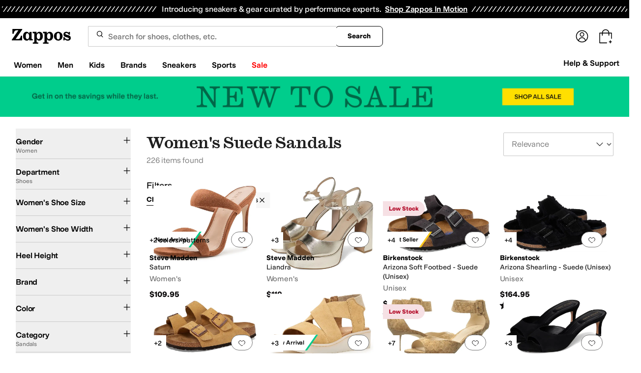

--- FILE ---
content_type: text/css
request_url: https://www.zappos.com/marty-assets/marty-zappos.4689.c1d90da28f0b110fda88.css
body_size: 769
content:
a.Uk-z{background-color:initial;border-width:0;border-bottom:1px solid var(--zapr-link-color,#003953);color:var(--zapr-link-color,#003953);display:inline-block;font-size:100%;font:700 14px var(--m-fontBase,Open Sans,sans-serif);margin-left:15px;padding:0;position:relative;text-decoration:none;text-transform:uppercase}@media (max-width:650px){a.Uk-z{display:none}}a.Uk-z:hover{cursor:pointer}@media (max-width:650px){a.Uk-z{font-size:14px}}a.Uk-z:visited{color:var(--zapr-link-color,#003953)}a.Uk-z:hover{border-color:#210ef4;color:#210ef4}html[data-marketplace=Zappos] a.Uk-z{text-transform:none}a.Uk-z:before{background-image:url(https://m.media-amazon.com/images/G/01/zappos/melody/melody-sprite.2021.09.16._TTH_.svg);background-position:-25px -35px;background-repeat:no-repeat;content:"";height:14px;margin-left:-15px;position:absolute;top:3px;width:9px}html[data-marketplace=Zappos] a.Uk-z{border:none;color:#000;cursor:pointer;font-weight:400;text-decoration:underline;text-underline-offset:4px}html[data-marketplace=Zappos] a.Uk-z:visited{color:#17166c}html[data-marketplace=Zappos] a.Uk-z:hover{border:none;color:#210ef4;text-decoration:underline}html[data-marketplace=Zappos] a.Uk-z:focus{outline:1px solid #210ef4;text-decoration:underline}html[data-marketplace=Zappos] a.Uk-z:disabled{color:#b9b9b9}html[data-marketplace=Zappos]:where([data-theme=zapr25]) a.Uk-z:visited{color:var(--zapr-link-color)}html[data-marketplace=Zappos]:where([data-theme=zapr25]) a.Uk-z:hover:not(:disabled){color:var(--zapr-link-color);text-decoration-thickness:2px}html[data-marketplace=Zappos]:where([data-theme=zapr25]) a.Uk-z:focus{outline:none}html[data-marketplace=Zappos]:where([data-theme=zapr25]) a.Uk-z:focus-visible{outline:var(--focus-outline);outline-offset:var(--focus-outline-offset)}.Ok-z{color:#1f1f1f;line-height:1.5;font:400 14px var(--m-fontBase,Open Sans,sans-serif);margin:0 auto}@media (min-width:651px){.Ok-z{max-width:1440px;padding:0 10px}}.Ok-z h1{color:#1f1f1f;font:400 28px var(--m-fontBase,Open Sans,sans-serif)}@media (max-width:650px){.Ok-z h1{font-size:24px}}@media (min-width:651px){.Ok-z h1{text-align:center}}@media (max-width:650px){.Ok-z h1{text-indent:20px}}.Ok-z .Pk-z{color:#1f1f1f;line-height:1.5;font:400 14px var(--m-fontBase,Open Sans,sans-serif);margin:0 auto;padding-top:12px;text-align:center}.Ok-z .Pk-z a{background-color:initial;border-width:0;border-bottom:1px solid var(--zapr-link-color,#003953);color:var(--zapr-link-color,#003953);display:inline-block;font-size:100%;font:400 14px var(--m-fontBase,Open Sans,sans-serif);padding:0;text-decoration:none}.Ok-z .Pk-z a:hover{cursor:pointer}.Ok-z .Pk-z a:visited{color:var(--zapr-link-color,#003953)}.Ok-z .Pk-z a:hover{border-color:#210ef4;color:#210ef4}html[data-marketplace=Zappos] .Ok-z .Pk-z a{border:none;color:#000;cursor:pointer;font-weight:400;text-decoration:underline;text-underline-offset:4px}html[data-marketplace=Zappos] .Ok-z .Pk-z a:visited{color:#17166c}html[data-marketplace=Zappos] .Ok-z .Pk-z a:hover{border:none;color:#210ef4;text-decoration:underline}html[data-marketplace=Zappos] .Ok-z .Pk-z a:focus{outline:1px solid #210ef4;text-decoration:underline}html[data-marketplace=Zappos] .Ok-z .Pk-z a:disabled{color:#b9b9b9}html[data-marketplace=Zappos]:where([data-theme=zapr25]) .Ok-z .Pk-z a:visited{color:var(--zapr-link-color)}html[data-marketplace=Zappos]:where([data-theme=zapr25]) .Ok-z .Pk-z a:hover:not(:disabled){color:var(--zapr-link-color);text-decoration-thickness:2px}html[data-marketplace=Zappos]:where([data-theme=zapr25]) .Ok-z .Pk-z a:focus{outline:none}html[data-marketplace=Zappos]:where([data-theme=zapr25]) .Ok-z .Pk-z a:focus-visible{outline:var(--focus-outline);outline-offset:var(--focus-outline-offset)}@media (min-width:651px){.Ok-z .Pk-z{max-width:640px}}.Ok-z img{display:block;margin:0 auto}.Qk-z{display:-moz-flex;display:flex;-moz-justify-content:space-between;justify-content:space-between;margin:0 auto;padding:25px 0}.Qk-z a{background-color:initial;border-width:0;color:var(--zapr-link-color,#003953);font-size:100%;font:600 14px var(--m-fontBase,Open Sans,sans-serif);padding:0}.Qk-z a,.Qk-z a:hover{cursor:pointer}.Qk-z a:visited{color:var(--zapr-link-color,#003953)}.Qk-z a:hover{color:#000}@media (min-width:651px){.Qk-z{width:500px}}@media (max-width:650px){.Qk-z{-moz-align-items:center;align-items:center;-moz-flex-direction:column;flex-direction:column;width:100%}.Qk-z a{margin-top:15px}.Qk-z a:first-child{margin-top:0}}em.rL-z{background-color:var(--color-surface-surface-info);border-radius:100px;color:var(--color-text-text-accent);font-size:12px;font-style:normal;font-weight:700;letter-spacing:-.01em;padding:4px 12px;text-align:center;word-spacing:-.03em}

--- FILE ---
content_type: text/css
request_url: https://www.zappos.com/marty-assets/marty-zappos.components-cart-CartModalOrDrawer.c1d90da28f0b110fda88.css
body_size: 2239
content:
.QE-z{background-color:#00000040;content:"";display:block;height:100%;left:0;opacity:1;position:fixed;top:0;transition:all .3s ease 0s;visibility:visible;width:100%;z-index:9998}@media (max-width:650px){.QE-z{overflow-y:auto;position:absolute}}.RE-z{background:#fff;border-radius:16px;box-shadow:2px 8px 16px 0 #0000001f;box-sizing:border-box;display:none;display:block;left:0;margin:auto;max-height:100vh;max-width:500px;overflow-y:auto;position:fixed;right:0;top:50%;transform:translateY(-50%);width:100%;z-index:9999}.RE-z *,.RE-z :after,.RE-z :before{box-sizing:inherit}.RE-z img{max-width:100%}@media (max-width:650px){.RE-z{max-height:85vh;overflow-y:auto;position:absolute}}.SE-z{border-bottom:1px solid #ddd;display:flex;justify-content:space-between;margin-bottom:10px;padding:16px 16px 21px}.SE-z h2{font-size:28px;line-height:normal}.TE-z{background-color:initial;border:none;cursor:pointer;position:absolute;position:static;right:16px;top:16px}.TE-z:before{background-image:url(https://m.media-amazon.com/images/G/01/zappos/melody/melody-sprite.2021.09.16._TTH_.svg);background-position:-60px -5px;background-repeat:no-repeat;content:"";cursor:pointer;display:block;height:14px;width:14px}@keyframes yE-z{0%{opacity:0}to{opacity:1}}@keyframes AE-z{0%{opacity:1}to{opacity:0}}@keyframes BE-z{0%{margin-right:-532px}to{margin-right:0}}@keyframes DE-z{0%{margin-right:0}to{margin-right:-532px}}.sE-z{height:100vh;padding:8px}.sE-z h1,.sE-z>a:first-child{display:none}.sE-z img{margin-bottom:8px}.sE-z p{padding:0;width:100%}.tE-z{display:flex;justify-content:center;padding:24px}.tE-z a{background:var(--zapr-link-color,#003953);border:2px solid var(--zapr-link-color,#003953);border-color:var(--zapr-link-color,#003953);border-radius:4px;color:#fff;cursor:pointer;flex-grow:1;font:700 14px/120% var(--m-fontBase,Open Sans,sans-serif);max-width:110px;padding:12px 24px;text-align:center;text-decoration:none;text-transform:uppercase;touch-action:manipulation;transition:all .3s ease 0s;-webkit-user-select:none;user-select:none}html[data-marketplace=Zappos]:where([data-theme=zapr25]) .tE-z a{border-color:#000}.tE-z a:hover{background:#210ef4;border-color:#210ef4;color:#fff}.tE-z a.uE-z,.tE-z a[disabled]{background:#f5f5f5;border-color:#ddd;box-shadow:none;color:#b0b0b0;cursor:not-allowed}html[data-marketplace=Zappos] .tE-z a.uE-z,html[data-marketplace=Zappos] .tE-z a[disabled]{color:#fff}html[data-marketplace=Zappos] .tE-z a{border-radius:8px;border-width:1px;outline-offset:-1px;text-transform:none}html[data-marketplace=Zappos]:where([data-theme=zapr25]) .tE-z a{border-width:1px;outline-offset:inherit}html[data-marketplace=Zappos] .tE-z a{background-color:#000;border:none;color:#fff}@media (hover:hover){html[data-marketplace=Zappos] .tE-z a:hover{background-color:#210ef4;border:none;color:#fff}}html[data-marketplace=Zappos] .tE-z a:focus{outline:2px solid #210ef4}html[data-marketplace=Zappos] .tE-z a:disabled{background-color:#b9b9b9}html[data-marketplace=Zappos]:where([data-theme=zapr25]) .tE-z a{background:#000;border:1px solid #000;border-radius:2px;color:#fff;font-family:modern-gothic-web,modern-gothic-fallback,system-ui,-apple-system,sans-serif,Apple Color Emoji,Segoe UI Emoji,Segoe UI Symbol,Noto Color Emoji;font-size:14px;font-weight:500;letter-spacing:.05em;text-transform:uppercase;transition:.2s ease-out}@media (hover:hover){html[data-marketplace=Zappos]:where([data-theme=zapr25]) .tE-z a:hover{background:#2b2b2b;border:1px solid #000;color:#fff}}html[data-marketplace=Zappos]:where([data-theme=zapr25]) .tE-z a:active{background:#757575}html[data-marketplace=Zappos]:where([data-theme=zapr25]) .tE-z a:disabled{background:#e0e0e0;border:1px solid #0000;color:#a2a2a2}html[data-marketplace=Zappos]:where([data-theme=zapr25]) .tE-z a:focus{outline:none}html[data-marketplace=Zappos]:where([data-theme=zapr25]) .tE-z a:focus-visible{outline:var(--focus-outline);outline-offset:var(--focus-outline-offset)}.vE-z{display:flex;justify-content:flex-end;margin-top:0;outline:0;pointer-events:none;position:fixed;right:0;top:0;z-index:28}@media (min-width:651px){.vE-z{margin:0 auto}}.wE-z,.xE-z{animation-duration:.35s;animation-fill-mode:forwards}.wE-z{animation-name:yE-z;animation-timing-function:ease;background:#00000040;bottom:0;left:0;margin-top:0;position:fixed;right:0;top:0;z-index:27}@media (max-width:650px){.wE-z{display:none}}.wE-z.zE-z{animation-name:AE-z}.xE-z{animation-name:BE-z;animation-timing-function:cubic-bezier(.2,1,.2,1);background:#fff;border:1px solid #ddd;color:#1f1f1f;display:flex;flex-direction:column;line-height:1.5;font:400 14px var(--m-fontBase,Open Sans,sans-serif);height:100%;overflow:hidden;pointer-events:auto}@media (max-width:650px){.xE-z{display:flex;flex-direction:column;position:fixed;width:100%;z-index:29}}.xE-z.CE-z{height:100vh}@media (min-width:651px){.xE-z{position:fixed;right:0;width:530px;z-index:29}}@media (prefers-reduced-motion){.xE-z{animation-name:yE-z;animation-timing-function:ease}}.xE-z.zE-z{animation-name:DE-z}@media (prefers-reduced-motion){.xE-z.zE-z{animation-name:AE-z}}.EE-z{transform:scale(1.4)}.FE-z{height:100%;overflow-y:auto}.GE-z{margin-bottom:0}.HE-z{align-items:center;color:#1f1f1f;display:flex;font:400 28px var(--m-fontBase,Open Sans,sans-serif);position:relative;text-transform:capitalize}@media (max-width:650px){.HE-z{font-size:24px}}@media (min-width:651px){.HE-z{margin-bottom:-4px}}.IE-z{background:#a7e688;border-radius:50%;height:25px;transform:scale(.7);width:25px}html[data-marketplace=Zappos]:where([data-theme=zapr25]) .IE-z{display:none}.IE-z:before{background:#0000;border-left:2px solid;border-top:2px solid;border-color:#210ef4;border-style:none solid solid none;border-width:medium 2px 2px medium;box-sizing:initial;content:"";display:inline-block;height:13px;left:8px;position:absolute;top:3px;transform:rotate(45deg);width:6px}.JE-z{background:#a7e688;border:2px solid #a7e688;border-radius:4px;color:var(--zapr-price-color,#035d59);cursor:pointer;font:700 14px/120% var(--m-fontBase,Open Sans,sans-serif);min-width:200px;padding:12px 14px;text-align:center;text-decoration:none;text-transform:uppercase;touch-action:manipulation;transition:all .3s ease 0s;-webkit-user-select:none;user-select:none}@media (hover:hover){.JE-z:hover{background:#c3f4aa;border-color:#c3f4aa;color:var(--zapr-price-color,#035d59)}}.JE-z.uE-z,.JE-z[disabled]{background:#f5f5f5;border-color:#ddd;color:#b0b0b0;cursor:not-allowed}html[data-marketplace=Zappos] .JE-z{border-radius:8px;border-width:1px;outline-offset:-1px;text-transform:none}html[data-marketplace=Zappos]:where([data-theme=zapr25]) .JE-z{border-width:1px;outline-offset:inherit}html[data-marketplace=Zappos] .JE-z{background-color:#000;border:none;color:#fff}@media (hover:hover){html[data-marketplace=Zappos] .JE-z:hover{background-color:#210ef4;border:none;color:#fff}}html[data-marketplace=Zappos] .JE-z:focus{outline:2px solid #210ef4}html[data-marketplace=Zappos] .JE-z:disabled{background-color:#b9b9b9}html[data-marketplace=Zappos]:where([data-theme=zapr25]) .JE-z{background:#000;border:1px solid #000;border-radius:2px;color:#fff;font-family:modern-gothic-web,modern-gothic-fallback,system-ui,-apple-system,sans-serif,Apple Color Emoji,Segoe UI Emoji,Segoe UI Symbol,Noto Color Emoji;font-size:14px;font-weight:500;letter-spacing:.05em;text-transform:uppercase;transition:.2s ease-out}@media (hover:hover){html[data-marketplace=Zappos]:where([data-theme=zapr25]) .JE-z:hover{background:#2b2b2b;border:1px solid #000;color:#fff}}html[data-marketplace=Zappos]:where([data-theme=zapr25]) .JE-z:active{background:#757575}html[data-marketplace=Zappos]:where([data-theme=zapr25]) .JE-z:disabled{background:#e0e0e0;border:1px solid #0000;color:#a2a2a2}html[data-marketplace=Zappos]:where([data-theme=zapr25]) .JE-z:focus{outline:none}html[data-marketplace=Zappos]:where([data-theme=zapr25]) .JE-z:focus-visible{outline:var(--focus-outline);outline-offset:var(--focus-outline-offset)}.KE-z{background:#f5f5f5;padding:12px 32px 16px}html[data-marketplace=Zappos]:where([data-theme=zapr25]) .KE-z{background:#fff;border-top:1px solid #a2a2a2;padding:16px 20px 24px}.KE-z form{display:flex;padding-top:10px}@media (min-width:651px){.KE-z form{justify-content:space-between}}@media (max-width:650px){.KE-z form{flex-direction:column}}html[data-marketplace=Zappos]:where([data-theme=zapr25]) .KE-z form{padding-top:16px}.KE-z .LE-z{background:#0000;border:2px solid var(--zapr-link-color,#003953);border-radius:4px;color:var(--zapr-link-color,#003953);cursor:pointer;font:700 14px/120% var(--m-fontBase,Open Sans,sans-serif);padding:12px 24px;text-align:center;text-decoration:none;text-transform:uppercase;touch-action:manipulation;transition:all .3s ease 0s;-webkit-user-select:none;user-select:none}html[data-marketplace=Zappos]:where([data-theme=zapr25]) .KE-z .LE-z{font-family:modern-gothic-web,modern-gothic-fallback,system-ui,-apple-system,sans-serif,Apple Color Emoji,Segoe UI Emoji,Segoe UI Symbol,Noto Color Emoji;font-size:14px}.KE-z .LE-z:hover{background:#210ef4;border-color:#210ef4;color:#fff}.KE-z .LE-z.uE-z,.KE-z .LE-z[disabled]{background:#f5f5f5;border-color:#ddd;box-shadow:none;color:#b0b0b0;cursor:not-allowed}@media (max-width:650px){.KE-z .LE-z{display:none;margin-top:10px;order:1}}html[data-marketplace=Zappos] .KE-z .LE-z{border-radius:8px;border-width:1px;outline-offset:-1px;text-transform:none}html[data-marketplace=Zappos]:where([data-theme=zapr25]) .KE-z .LE-z{border-radius:2px;border-width:1px;outline-offset:inherit}html[data-marketplace=Zappos] .KE-z .LE-z{background-color:#fff;border-color:#000;border-style:solid;color:#000}html[data-marketplace=Zappos]:where([data-theme=zapr25]) .KE-z .LE-z{background-color:#fff;border-color:#000;color:#000;font-weight:500;letter-spacing:.05em;text-transform:uppercase}html[data-marketplace=Zappos] .KE-z .LE-z:hover{border-color:#210ef4;color:#210ef4}html[data-marketplace=Zappos] .KE-z .LE-z:focus{outline:2px solid #210ef4}html[data-marketplace=Zappos] .KE-z .LE-z:disabled{border-color:#b9b9b9;color:#b9b9b9}html[data-marketplace=Zappos]:where([data-theme=zapr25]) .KE-z .LE-z:hover{background:#f7f7f7;border-color:#000;color:#000}html[data-marketplace=Zappos]:where([data-theme=zapr25]) .KE-z .LE-z:active{background:#f1f1f1}html[data-marketplace=Zappos]:where([data-theme=zapr25]) .KE-z .LE-z:disabled{background-color:#f7f7f7;border-color:#c9c9c9;color:#a2a2a2}html[data-marketplace=Zappos]:where([data-theme=zapr25]) .KE-z .LE-z:focus{outline:none}html[data-marketplace=Zappos]:where([data-theme=zapr25]) .KE-z .LE-z:focus-visible{outline:var(--focus-outline);outline-offset:var(--focus-outline-offset)}.ME-z{font-weight:600;text-align:right;text-transform:capitalize}@media (max-width:650px){.ME-z{display:flex;justify-content:space-evenly}}@media (min-width:651px){.ME-z span:first-child{margin-right:5px}}html[data-marketplace=Zappos]:where([data-theme=zapr25]) .ME-z{align-items:center}html[data-marketplace=Zappos]:where([data-theme=zapr25]) .ME-z span:first-child{margin-right:16px}html[data-marketplace=Zappos]:where([data-theme=zapr25]) .ME-z{color:#161616;font-family:var(--font-family-sans);font-size:16px;font-weight:700;letter-spacing:-.01em;line-height:135%}@media (max-width:650px){html[data-marketplace=Zappos]:where([data-theme=zapr25]) .ME-z{color:#161616;font-family:var(--font-family-sans);font-size:16px;font-weight:500;letter-spacing:-.01em;line-height:135%}}html[data-marketplace=Zappos]:where([data-theme=zapr25]) .ME-z{display:flex;justify-content:space-between}.NE-z{background:#f2f8fb;border:2px solid #210ef4;border-radius:4px;color:#1f1f1f;color:#210ef4;display:block;line-height:1.5;font:400 14px var(--m-fontBase,Open Sans,sans-serif);margin:5px 2px;padding:5px 0 5px 2px;position:relative;z-index:0}.NE-z:before{background-image:url(https://m.media-amazon.com/images/G/01/zappos/melody/melody-sprite.2021.09.16._TTH_.svg);background-position:-110px -160px;background-repeat:no-repeat;content:"";height:19px;left:20px;position:absolute;top:20px;width:19px}html[data-marketplace=Zappos]:where([data-theme=zapr25]) .NE-z{border:none;padding:12px}@media (min-width:651px){.NE-z{width:auto}}.NE-z:before{display:none}.NE-z p{color:#1f1f1f;font:400 14px var(--m-fontBase,Open Sans,sans-serif);line-height:1;margin:8px 15px}.NE-z p a{background-color:initial;border-width:0;border-bottom:1px solid var(--zapr-link-color,#003953);color:var(--zapr-link-color,#003953);display:inline-block;font-size:100%;font:400 14px var(--m-fontBase,Open Sans,sans-serif);padding:0;text-decoration:none}.NE-z p a:hover{cursor:pointer}.NE-z p a:visited{color:var(--zapr-link-color,#003953)}.NE-z p a:hover{border-color:#210ef4;color:#210ef4}html[data-marketplace=Zappos] .NE-z p a{border:none;color:#000;cursor:pointer;font-weight:400;text-decoration:underline;text-underline-offset:4px}html[data-marketplace=Zappos] .NE-z p a:visited{color:#17166c}html[data-marketplace=Zappos] .NE-z p a:hover{border:none;color:#210ef4;text-decoration:underline}html[data-marketplace=Zappos] .NE-z p a:focus{outline:1px solid #210ef4;text-decoration:underline}html[data-marketplace=Zappos] .NE-z p a:disabled{color:#b9b9b9}html[data-marketplace=Zappos]:where([data-theme=zapr25]) .NE-z p a:visited{color:var(--zapr-link-color)}html[data-marketplace=Zappos]:where([data-theme=zapr25]) .NE-z p a:hover:not(:disabled){color:var(--zapr-link-color);text-decoration-thickness:2px}html[data-marketplace=Zappos]:where([data-theme=zapr25]) .NE-z p a:focus{outline:none}html[data-marketplace=Zappos]:where([data-theme=zapr25]) .NE-z p a:focus-visible{outline:var(--focus-outline);outline-offset:var(--focus-outline-offset)}p.OE-z{font-weight:700}html[data-marketplace=Zappos]:where([data-theme=zapr25]) .PE-z{color:#161616;font-family:var(--font-family-sans);font-size:16px;font-weight:700;letter-spacing:-.01em;line-height:135%}

--- FILE ---
content_type: text/css
request_url: https://www.zappos.com/marty-assets/marty-zappos.8809.c1d90da28f0b110fda88.css
body_size: 5219
content:
.xT-z{box-sizing:border-box;max-width:640px}.xT-z input{appearance:textfield;background:#fff;border:2px solid #ddd;border-radius:4px;box-shadow:none;color:#1f1f1f;display:block;line-height:1.35;padding:8px 12px;transition:border .3s ease 0s;width:100%}.xT-z input,.xT-z input::placeholder{font:400 16px var(--m-fontBase,Open Sans,sans-serif)}.xT-z input::placeholder{color:#707070;opacity:1}html[data-marketplace=Zappos]:where([data-theme=zapr25]) .xT-z input::placeholder{color:#161616;color:#757575;font-family:var(--font-family-sans);font-size:16px;font-weight:300;letter-spacing:-.01em;line-height:135%}html[data-marketplace=Zappos]:where([data-theme=zapr25]) .xT-z input{color:#161616;font-family:var(--font-family-sans);font-size:16px;font-weight:400;letter-spacing:-.01em;line-height:135%}.xT-z input:-moz-placeholder,.xT-z input::-moz-placeholder{line-height:41px;line-height:calc(200% - 8px)}.xT-z input::-webkit-inner-spin-button,.xT-z input::-webkit-outer-spin-button{appearance:none;margin:0}.xT-z input.yT-z{border-color:#ce144b}.xT-z input .zT-z,.xT-z input:disabled{background-color:#f5f5f5;color:#b0b0b0;cursor:not-allowed}html[data-marketplace=Zappos] .xT-z input{border-radius:8px}html[data-marketplace=Zappos]:where([data-theme=zapr25]) .xT-z input{border-radius:2px;border-width:1px}.AT-z{padding:0 12px 18px 18px}.BT-z{color:#ce144b}.CT-z{background:#f5f5f5;display:flex;justify-content:flex-end;padding:8px}.CT-z button:first-child{background:#0000;border:2px solid var(--zapr-link-color,#003953);border-radius:4px;color:var(--zapr-link-color,#003953);cursor:pointer;font:700 14px/120% var(--m-fontBase,Open Sans,sans-serif);margin-right:12px;padding:12px 24px;text-align:center;text-decoration:none;text-transform:uppercase;touch-action:manipulation;transition:all .3s ease 0s;-webkit-user-select:none;user-select:none}html[data-marketplace=Zappos]:where([data-theme=zapr25]) .CT-z button:first-child{font-family:modern-gothic-web,modern-gothic-fallback,system-ui,-apple-system,sans-serif,Apple Color Emoji,Segoe UI Emoji,Segoe UI Symbol,Noto Color Emoji;font-size:14px}.CT-z button:first-child:hover{background:#210ef4;border-color:#210ef4;color:#fff}.CT-z button:first-child.zT-z,.CT-z button:first-child[disabled]{background:#f5f5f5;border-color:#ddd;box-shadow:none;color:#b0b0b0;cursor:not-allowed}html[data-marketplace=Zappos] .CT-z button:first-child{border-radius:8px;border-width:1px;outline-offset:-1px;text-transform:none}html[data-marketplace=Zappos]:where([data-theme=zapr25]) .CT-z button:first-child{border-radius:2px;border-width:1px;outline-offset:inherit}html[data-marketplace=Zappos] .CT-z button:first-child{background-color:#fff;border-color:#000;border-style:solid;color:#000}html[data-marketplace=Zappos]:where([data-theme=zapr25]) .CT-z button:first-child{background-color:#fff;border-color:#000;color:#000;font-weight:500;letter-spacing:.05em;text-transform:uppercase}html[data-marketplace=Zappos] .CT-z button:first-child:hover{border-color:#210ef4;color:#210ef4}html[data-marketplace=Zappos] .CT-z button:first-child:focus{outline:2px solid #210ef4}html[data-marketplace=Zappos] .CT-z button:first-child:disabled{border-color:#b9b9b9;color:#b9b9b9}html[data-marketplace=Zappos]:where([data-theme=zapr25]) .CT-z button:first-child:hover{background:#f7f7f7;border-color:#000;color:#000}html[data-marketplace=Zappos]:where([data-theme=zapr25]) .CT-z button:first-child:active{background:#f1f1f1}html[data-marketplace=Zappos]:where([data-theme=zapr25]) .CT-z button:first-child:disabled{background-color:#f7f7f7;border-color:#c9c9c9;color:#a2a2a2}html[data-marketplace=Zappos]:where([data-theme=zapr25]) .CT-z button:first-child:focus{outline:none}html[data-marketplace=Zappos]:where([data-theme=zapr25]) .CT-z button:first-child:focus-visible{outline:var(--focus-outline);outline-offset:var(--focus-outline-offset)}.CT-z button:last-child{background:var(--zapr-link-color,#003953);border:2px solid var(--zapr-link-color,#003953);border-color:var(--zapr-link-color,#003953);border-radius:4px;color:#fff;cursor:pointer;font:700 14px/120% var(--m-fontBase,Open Sans,sans-serif);padding:12px 24px;text-align:center;text-decoration:none;text-transform:uppercase;touch-action:manipulation;transition:all .3s ease 0s;-webkit-user-select:none;user-select:none}html[data-marketplace=Zappos]:where([data-theme=zapr25]) .CT-z button:last-child{border-color:#000}.CT-z button:last-child:hover{background:#210ef4;border-color:#210ef4;color:#fff}.CT-z button:last-child.zT-z,.CT-z button:last-child[disabled]{background:#f5f5f5;border-color:#ddd;box-shadow:none;color:#b0b0b0;cursor:not-allowed}html[data-marketplace=Zappos] .CT-z button:last-child.zT-z,html[data-marketplace=Zappos] .CT-z button:last-child[disabled]{color:#fff}html[data-marketplace=Zappos] .CT-z button:last-child{border-radius:8px;border-width:1px;outline-offset:-1px;text-transform:none}html[data-marketplace=Zappos]:where([data-theme=zapr25]) .CT-z button:last-child{border-width:1px;outline-offset:inherit}html[data-marketplace=Zappos] .CT-z button:last-child{background-color:#000;border:none;color:#fff}@media (hover:hover){html[data-marketplace=Zappos] .CT-z button:last-child:hover{background-color:#210ef4;border:none;color:#fff}}html[data-marketplace=Zappos] .CT-z button:last-child:focus{outline:2px solid #210ef4}html[data-marketplace=Zappos] .CT-z button:last-child:disabled{background-color:#b9b9b9}html[data-marketplace=Zappos]:where([data-theme=zapr25]) .CT-z button:last-child{background:#000;border:1px solid #000;border-radius:2px;color:#fff;font-family:modern-gothic-web,modern-gothic-fallback,system-ui,-apple-system,sans-serif,Apple Color Emoji,Segoe UI Emoji,Segoe UI Symbol,Noto Color Emoji;font-size:14px;font-weight:500;letter-spacing:.05em;text-transform:uppercase;transition:.2s ease-out}@media (hover:hover){html[data-marketplace=Zappos]:where([data-theme=zapr25]) .CT-z button:last-child:hover{background:#2b2b2b;border:1px solid #000;color:#fff}}html[data-marketplace=Zappos]:where([data-theme=zapr25]) .CT-z button:last-child:active{background:#757575}html[data-marketplace=Zappos]:where([data-theme=zapr25]) .CT-z button:last-child:disabled{background:#e0e0e0;border:1px solid #0000;color:#a2a2a2}html[data-marketplace=Zappos]:where([data-theme=zapr25]) .CT-z button:last-child:focus{outline:none}html[data-marketplace=Zappos]:where([data-theme=zapr25]) .CT-z button:last-child:focus-visible{outline:var(--focus-outline);outline-offset:var(--focus-outline-offset)}.DT-z{display:flex;padding-top:8px}@media (max-width:650px){.DT-z{flex-direction:column}}.DT-z .ET-z{align-items:center;display:flex;flex:0 0 auto;height:158px;justify-content:center;margin-bottom:16px;margin-left:16px;padding:8px;position:relative;width:158px}.DT-z .ET-z:before{background:#0000000a;bottom:0;content:"";left:0;position:absolute;right:0;top:0;z-index:1}.DT-z .AT-z{flex:1 1 auto;width:100%}.DT-z .AT-z label{font-weight:700}.FT-z{backdrop-filter:blur(15px)}.Au-z{background:#fff;margin:0;position:relative}.Au-z.Cu-z .Bu-z,.Au-z:focus .Bu-z,.Au-z:hover .Bu-z{padding:0 5px;width:120px}.Au-z.Cu-z .Du-z:after,.Au-z:focus .Du-z:after,.Au-z:hover .Du-z:after{width:12px}html[data-marketplace=Zappos] .Au-z{background:none}.Du-z{align-items:center;align-self:center;border:none;border-radius:9999px;color:#1f1f1f;cursor:pointer;display:flex;justify-content:center;line-height:1.5;font:400 14px var(--m-fontBase,Open Sans,sans-serif);max-width:100%;padding:4px;text-overflow:ellipsis;text-transform:uppercase;white-space:nowrap}.Du-z,.Du-z:before{background:#0000;overflow:hidden}.Du-z:before{content:""}.Du-z:not(.Eu-z){appearance:none;background-position:right 12px center;background-repeat:no-repeat;border-radius:9999px;color:var(--color-text-text-primary);font-size:12px;text-align:left;transition:all .3s ease 0s}.Du-z:not(.Eu-z):-moz-focusring{color:#0000;text-shadow:0 0 0 var(--color-text-text-primary)}.Du-z:not(.Eu-z):before{animation:Fu-z .6s 1;background-image:url(https://m.media-amazon.com/images/G/01/zappos/melody/melody-sprite.2021.09.16._TTH_.svg);background-image:url(/marty-assets/icons-sprite-1x.cf473fdd5243809c4cdd657cd57abcf5.png);background-position:-24px -140px;background-position:-828px 0;background-repeat:no-repeat;content:"";display:inline-block;height:18px;margin:0;overflow:hidden;text-indent:9999px;transform:scale(1);transform:none;transition:transform .3s ease 0s;width:19px}@keyframes Mu-z{0%{transform:scale(1)}50%{transform:scale(1.15)}to{transform:scale(1)}}@keyframes Fu-z{0%{opacity:0;transform:scale(0)}50%{opacity:1}90%{transform:scale(1.15)}to{transform:scale(1)}}.Du-z:not(.Eu-z):before:focus,.Du-z:not(.Eu-z):before:hover{transform:scale(1.15)}html[data-marketplace=Zappos] .Du-z:not(.Eu-z):before{background-image:url(/marty-assets/heartFilled.75471d961f5f3baef20b164fb2a1dc42.svg);background-position:50%}html[data-marketplace=Zappos]:where([data-theme=zapr25]) .Du-z:not(.Eu-z):before{background-image:url(/marty-assets/heart-filled-red.67a14e19ea55b1466a616c5b5cee43c0.svg)}@media (min-device-pixel-ratio:1.5),(min-resolution:1.5dppx){.Du-z:not(.Eu-z):before{background-image:url(/marty-assets/icons-sprite-2x.49a51592299045dbe43beea868f3a168.png);background-size:872px 44px}}html[data-marketplace=Zappos]:where([data-theme=zapr25]) .Du-z:not(.Eu-z):before{height:24px;width:24px}html[data-marketplace=Zappos] .Du-z:not(.Eu-z).Gu-z:before{background-image:url(/marty-assets/heartFilled.75471d961f5f3baef20b164fb2a1dc42.svg);background-position:50%;background-repeat:no-repeat}html[data-marketplace=Zappos]:where([data-theme=zapr25]) .Du-z:not(.Eu-z).Gu-z:before{background-image:url(/marty-assets/heart-filled-red.67a14e19ea55b1466a616c5b5cee43c0.svg)}html[data-marketplace=Zappos] .Du-z:not(.Eu-z).Gu-z:before{background-size:contain}html[data-marketplace=Zappos] .Du-z:not(.Eu-z){background-color:#210ef4}html[data-marketplace=Zappos]:where([data-theme=zapr25]) .Du-z:not(.Eu-z){background:none}.Du-z:before{margin:0}.Du-z:after{background-image:url(https://m.media-amazon.com/images/G/01/zappos/melody/melody-sprite.2021.09.16._TTH_.svg);background-position:-80px -328px;background-repeat:no-repeat;content:"";height:8px;transition:all .3s ease-in-out;width:14px;width:0}html[data-marketplace=Zappos] .Du-z:after{background-image:url(/marty-assets/caret-sprite-white.936357976009c4cca5f57032c6cc74f4.svg);background-position:50%;background-size:contain}html[data-marketplace=Zappos]:where([data-theme=zapr25]) .Du-z:after{background-image:url(https://m.media-amazon.com/images/G/01/zappos/melody/melody-sprite.2021.09.16._TTH_.svg);background-position:-80px -328px;background-repeat:no-repeat;height:8px;width:14px}.Du-z.Eu-z:focus:before,.Du-z.Eu-z:hover:before{background-image:url(/marty-assets/icons-sprite-1x.cf473fdd5243809c4cdd657cd57abcf5.png);background-position:-751px 0;background-repeat:no-repeat;height:20px;width:20px}@media (min-device-pixel-ratio:1.5),(min-resolution:1.5dppx){.Du-z.Eu-z:focus:before,.Du-z.Eu-z:hover:before{background-image:url(/marty-assets/icons-sprite-2x.49a51592299045dbe43beea868f3a168.png);background-size:872px 44px}}html[data-marketplace=Zappos] .Du-z.Eu-z:focus:before,html[data-marketplace=Zappos] .Du-z.Eu-z:hover:before{filter:invert(1)}html[data-marketplace=Zappos]:where([data-theme=zapr25]) .Du-z.Eu-z:focus:before,html[data-marketplace=Zappos]:where([data-theme=zapr25]) .Du-z.Eu-z:hover:before{filter:none}html[data-marketplace=Zappos] .Du-z{border:1px solid #757575}html[data-marketplace=Zappos] .Du-z:focus,html[data-marketplace=Zappos] .Du-z:hover{background-color:#210ef4;padding:4px 8px}html[data-marketplace=Zappos]:where([data-theme=zapr25]) .Du-z:focus,html[data-marketplace=Zappos]:where([data-theme=zapr25]) .Du-z:hover{background-color:#f7f7f7}.Du-z:not(.Hu-z){background-color:#fff}html[data-marketplace=Zappos] .Du-z.Hu-z{background-color:#210ef4;padding:4px 8px}html[data-marketplace=Zappos]:where([data-theme=zapr25]) .Du-z.Hu-z{background-color:#ffe337}html[data-marketplace=Zappos] .Du-z.Hu-z:before{background-image:url(/marty-assets/heart.17f367bcdf3bb773b332fa8a0f378cf0.svg);background-position:50%}html[data-marketplace=Zappos]:where([data-theme=zapr25]) .Du-z.Hu-z:before{background-image:url(/marty-assets/heart-outline.019200416294bfeecb8241c621a6a21d.svg)}html[data-marketplace=Zappos] .Du-z.Hu-z:before{filter:invert(1)}html[data-marketplace=Zappos]:where([data-theme=zapr25]) .Du-z.Hu-z:before{filter:none;height:24px;width:24px}html[data-marketplace=Zappos] .Du-z.Hu-z.Gu-z:before{background-image:url(/marty-assets/heart-outline.019200416294bfeecb8241c621a6a21d.svg);background-position:50%;background-repeat:no-repeat}html[data-marketplace=Zappos]:where([data-theme=zapr25]) .Du-z.Hu-z.Gu-z:before{background-image:url(/marty-assets/heart-outline.019200416294bfeecb8241c621a6a21d.svg)}html[data-marketplace=Zappos] .Du-z.Hu-z.Gu-z:before{filter:invert(1)}html[data-marketplace=Zappos]:where([data-theme=zapr25]) .Du-z.Hu-z.Gu-z:before{filter:none}html[data-marketplace=Zappos]:where([data-theme=zapr25]) .Du-z{background:none;border:none}.Eu-z:before{background-image:url(/marty-assets/icons-sprite-1x.cf473fdd5243809c4cdd657cd57abcf5.png);background-position:-751px 0;background-repeat:no-repeat;height:20px;width:20px}@media (min-device-pixel-ratio:1.5),(min-resolution:1.5dppx){.Eu-z:before{background-image:url(/marty-assets/icons-sprite-2x.49a51592299045dbe43beea868f3a168.png);background-size:872px 44px}}html[data-marketplace=Zappos] .Eu-z:before{background-image:url(/marty-assets/heart.17f367bcdf3bb773b332fa8a0f378cf0.svg);background-position:50%}html[data-marketplace=Zappos]:where([data-theme=zapr25]) .Eu-z:before{background-image:url(/marty-assets/heart-outline.019200416294bfeecb8241c621a6a21d.svg);height:24px;width:24px}.Eu-z:focus:before,.Eu-z:hover:before{background-image:url(/marty-assets/icons-sprite-1x.cf473fdd5243809c4cdd657cd57abcf5.png);background-position:-828px 0;background-repeat:no-repeat;height:18px;width:19px}@media (min-device-pixel-ratio:1.5),(min-resolution:1.5dppx){.Eu-z:focus:before,.Eu-z:hover:before{background-image:url(/marty-assets/icons-sprite-2x.49a51592299045dbe43beea868f3a168.png);background-size:872px 44px}}html[data-marketplace=Zappos] .Eu-z:focus:before,html[data-marketplace=Zappos] .Eu-z:hover:before{background-image:url(/marty-assets/heart.17f367bcdf3bb773b332fa8a0f378cf0.svg);background-position:50%}html[data-marketplace=Zappos]:where([data-theme=zapr25]) .Eu-z:focus:before,html[data-marketplace=Zappos]:where([data-theme=zapr25]) .Eu-z:hover:before{background-image:url(/marty-assets/heart-outline.019200416294bfeecb8241c621a6a21d.svg);height:24px;width:24px}html[data-marketplace=Zappos] .Eu-z.Gu-z:before{background-image:url(/marty-assets/heart-outline.019200416294bfeecb8241c621a6a21d.svg);background-position:50%;background-repeat:no-repeat}html[data-marketplace=Zappos]:where([data-theme=zapr25]) .Eu-z.Gu-z:before{background-image:url(/marty-assets/heart-outline.019200416294bfeecb8241c621a6a21d.svg)}html[data-marketplace=Zappos] .Eu-z.Gu-z:before{background-size:contain}html[data-marketplace=Zappos] .Eu-z.Gu-z:focus:before,html[data-marketplace=Zappos] .Eu-z.Gu-z:hover:before{background-image:url(/marty-assets/heart-outline.019200416294bfeecb8241c621a6a21d.svg);background-position:50%;background-repeat:no-repeat}html[data-marketplace=Zappos]:where([data-theme=zapr25]) .Eu-z.Gu-z:focus:before,html[data-marketplace=Zappos]:where([data-theme=zapr25]) .Eu-z.Gu-z:hover:before{background-image:url(/marty-assets/heart-outline.019200416294bfeecb8241c621a6a21d.svg)}.Bu-z{overflow:hidden;text-transform:none;transition:all .3s ease-in-out;width:0}html[data-marketplace=Zappos] .Bu-z{color:#fff}html[data-marketplace=Zappos]:where([data-theme=zapr25]) .Bu-z{color:#161616}.Iu-z{background:#fff;border:1px solid #dbdbdb;box-sizing:initial;display:flex;flex-direction:column;left:auto;max-height:480px;overflow-x:hidden;overflow-y:auto;padding:0;position:absolute;right:0;top:100%;width:100%;z-index:2}.Iu-z input{opacity:0;position:absolute}.Iu-z input+label{cursor:pointer;line-height:1;margin-right:14px;padding:0;position:relative;vertical-align:middle}html[data-marketplace=Zappos]:where([data-theme=zapr25]) .Iu-z input+label{color:#454545}.Iu-z input+label:after,.Iu-z input+label:before{box-sizing:initial}.Iu-z input+label:before{background:#fff;border:2px solid #707070;border-radius:2px;content:"";display:inline-block;flex:0 0 auto;height:18px;margin-right:10px;transition:all .3s ease 0s;vertical-align:middle;width:18px}html[data-marketplace=Zappos] .Iu-z input+label:before{border-color:#000;border-radius:4px;border-width:1px}html[data-marketplace=Zappos]:where([data-theme=zapr25]) .Iu-z input+label:before{border-color:#000;border-radius:2px}html[data-marketplace=Zappos]:where([data-theme=zapr25]) .Iu-z input:hover+label:before{background-color:#f7f7f7;border-color:#000}.Iu-z input:checked+label:before{background:#210ef4;border-color:#210ef4}html[data-marketplace=Zappos] .Iu-z input:checked+label:before{background-color:#210ef4;border-color:#210ef4}html[data-marketplace=Zappos]:where([data-theme=zapr25]) .Iu-z input:checked+label:before{background-color:#000;border-color:#000}.Iu-z input:active:not(:checked):not(:disabled):not(.Ju-z)+label:before{border-color:#210ef4}html[data-marketplace=Zappos] .Iu-z input:active:not(:checked):not(:disabled):not(.Ju-z)+label:before{border-color:#000}.Iu-z input:active:checked+label:before{background:#4333f6;border-color:#4333f6}html[data-marketplace=Zappos] .Iu-z input:active:checked+label:before{background-color:#4333f6;border-color:#4333f6}html[data-marketplace=Zappos]:where([data-theme=zapr25]) .Iu-z input:active:checked+label:before{background-color:#ffe337;border-color:#000}.Iu-z input:focus+label:before{outline:2px solid #210ef4;outline-offset:1px;transition:outline 0s!important;z-index:0}html[data-marketplace=Zappos] .Iu-z input:focus+label:before{outline-style:solid}:where(html[data-marketplace=Zappos][data-theme=zapr25]) .Iu-z input:focus+label:before{outline-offset:var(--focus-outline-offset);outline-width:1px}html[data-marketplace=Zappos]:where([data-theme=zapr25]) .Iu-z input:focus+label:before{outline-style:solid}html[data-marketplace=Zappos] .Iu-z input:focus+label:before{outline-color:#210ef4}html[data-marketplace=Zappos]:where([data-theme=zapr25]) .Iu-z input:focus+label:before{outline-color:var(--focus-outline-color)}.Iu-z input.Ju-z+label,.Iu-z input:disabled+label{color:#b0b0b0}.Iu-z input.Ju-z+label:before,.Iu-z input:disabled+label:before{border-color:#b0b0b0}html[data-marketplace=Zappos] .Iu-z input.Ju-z+label:before,html[data-marketplace=Zappos] .Iu-z input:disabled+label:before{background-color:#f7f7f7;border-color:#757575}.Iu-z input:checked+label:after{background:#0000;border-bottom:2px solid #fff;border-right:2px solid #fff;content:"";height:7px;left:7px;position:absolute;top:4.5px;transform:rotate(45deg);width:3px}html[data-marketplace=Zappos]:where([data-theme=zapr25]) .Iu-z input:checked+label:after{border-bottom-width:1.5px;border-color:#fff;border-right-width:1.5px;left:8px;top:5px}.Iu-z label{border-bottom:1px solid #dbdbdb;display:block;margin-bottom:4px;max-width:100%;min-height:20px;overflow:hidden;padding:14px;text-overflow:ellipsis;white-space:nowrap}.Iu-z label:after,.Iu-z label:before{content:none}.Iu-z button,.Iu-z label{color:var(--zapr-base-text-color,#000);font-weight:400;margin:0;outline-offset:-2px;text-transform:none}.Iu-z input[type=checkbox]+label{outline-offset:-2px}.Iu-z input[type=checkbox]:checked+label{background-color:#fff;border:1px solid #210ef4;border-left-width:6px}html[data-marketplace=Zappos] .Iu-z input[type=checkbox]:checked+label{background-color:#f7f7f7;border:none;font-weight:700}.Iu-z input[type=checkbox]:checked+label:after,.Iu-z input[type=checkbox]:checked+label:before{content:none}.Ku-z.Ku-z{margin:0;padding:14px}.Ku-z.Ku-z:before{content:none}.Lu-z{background-color:initial;background:#fff;border:0;color:var(--zapr-link-color,#003953);display:block;font-size:100%;font:700 14px var(--m-fontBase,Open Sans,sans-serif);margin:0 auto 8px;padding:14px 14px 14px 40px;position:relative;text-align:left;text-decoration:none;text-transform:uppercase;width:inherit}@media (max-width:650px){.Lu-z{font-size:14px}}.Lu-z:visited{color:var(--zapr-link-color,#003953)}.Lu-z:hover{border-color:#210ef4;color:#210ef4}html[data-marketplace=Zappos] .Lu-z{text-transform:none}@media (min-width:651px){.Lu-z{padding-right:12px}}.Lu-z:hover{cursor:pointer}html[data-marketplace=Zappos]:where([data-theme=zapr25]) .Lu-z:hover{color:#161616;text-decoration:underline}.Lu-z:after,.Lu-z:before{background:var(--zapr-base-text-color,#000);content:"";display:inline-block;height:14px;left:23px;position:absolute;top:16px;width:2px}.Lu-z:after{transform:rotate(90deg)}.oD-z{flex:0 0 auto;margin:0;padding-top:277px;position:relative}.oD-z a{box-sizing:inherit;display:block;text-decoration:none}html[data-marketplace=Zappos] .oD-z a{text-decoration:underline}html[data-marketplace=Zappos]:where([data-theme=zapr25]) .oD-z a{text-underline-offset:4px}html[data-marketplace=Zappos]:where([data-theme=zapr25]) .oD-z a:hover{text-decoration-thickness:2px}.oD-z p{line-height:normal;margin:0}@media (max-width:1440px){.oD-z{padding-top:18.5vw}}@media (max-width:1024px){.oD-z{padding-top:28.5vw}}@media (max-width:650px){.oD-z{padding-top:37vw}}.pD-z{bottom:8px;left:8px;position:absolute;right:8px;top:8px}@media (max-width:650px){.pD-z{bottom:4px;left:4px;right:4px;top:4px}}.pD-z:not(.qD-z):before{background-color:#0000000a;bottom:0;content:"";left:0;pointer-events:none;position:absolute;right:0;top:0;z-index:1}.pD-z>div{height:100%;width:100%}.pD-z>div>picture>img{left:50%;max-height:calc(100% - 8px);max-width:calc(100% - 24px);position:absolute;top:50%;transform:translate(-50%,-50%)}.qD-z:before{background:none}.rD-z{bottom:42px;margin-bottom:15px;width:100%}@media (max-width:1024px){.rD-z{bottom:24px}}@media (min-width:651px){.rD-z{margin-bottom:30px}}@media (min-width:1025px){.sD-z{padding-top:20vw}.sD-z .pD-z img{max-height:calc(100% - 2vh);max-width:100%}}.DC-z{margin-bottom:8px;padding-left:8px;padding-right:8px;padding-top:377px;width:25%}.DC-z,.DC-z:focus,.DC-z:hover{border:none}.DC-z .EC-z{bottom:95px;left:8px;right:8px;top:8px}@media (min-width:1233px){.DC-z:nth-of-type(-n+5){-moz-order:1;order:1}.DC-z:nth-of-type(n+5){-moz-order:5;order:5}.DC-z:nth-of-type(n+15){-moz-order:7;order:7}}@media (max-width:1232px) and (min-width:1025px){.DC-z{margin-bottom:24px;padding-top:30vw;width:33.3333333333%}.DC-z:nth-of-type(-n+4){-moz-order:1;order:1}.DC-z:nth-of-type(n+4){-moz-order:5;order:5}.DC-z:nth-of-type(n+11){-moz-order:7;order:7}}@media (max-width:1024px) and (min-width:651px){.DC-z{margin-bottom:20px;padding-left:5px;padding-right:5px;padding-top:40vw;width:50%}.DC-z .EC-z{left:5px;right:5px;top:5px}.DC-z:nth-of-type(-n+3){-moz-order:1;order:1}.DC-z:nth-of-type(n+3){-moz-order:5;order:5}.DC-z:nth-of-type(n+8){-moz-order:7;order:7}}@media (max-width:768px){.DC-z{padding-top:55vw}}@media (max-width:414px){.DC-z{padding-left:2.5px;padding-right:2.5px}.DC-z .EC-z{left:2.5px;right:2.5px;top:5px}.DC-z .EC-z img{max-height:calc(100% - 32px);max-width:calc(100% - 8px);top:calc(50% + 9px)}}@media (max-width:650px){.DC-z{width:50%}.DC-z:nth-of-type(-n+2){-moz-order:1;order:1}.DC-z:nth-of-type(n+3){-moz-order:3;order:3}.DC-z:nth-of-type(n+7){-moz-order:7;order:7}}.DC-z div.FC-z{height:88px;padding:0}.DC-z.GC-z .EC-z,.DC-z.GC-z.HC-z .EC-z,.DC-z.HC-z .EC-z{bottom:185px}.DC-z.GC-z .FC-z,.DC-z.GC-z.HC-z .FC-z,.DC-z.HC-z .FC-z{height:185px}.IC-z{display:inline-block;padding-top:100px;width:33%}.IC-z .EC-z{bottom:50px}.IC-z .EC-z img{max-height:100%;max-width:100%}.IC-z .FC-z{height:100%!important}@media (max-width:650px){.IC-z{padding-bottom:8px;width:33%}.IC-z .FC-z{padding-left:8px}}.JC-z{outline:2px solid #210ef4;outline-offset:-1px;transition:outline 0s!important;z-index:1}html[data-marketplace=Zappos] .JC-z{outline-style:solid}:where(html[data-marketplace=Zappos][data-theme=zapr25]) .JC-z{outline-offset:var(--focus-outline-offset);outline-width:1px}html[data-marketplace=Zappos]:where([data-theme=zapr25]) .JC-z{outline-style:solid}html[data-marketplace=Zappos] .JC-z{outline-color:#210ef4}html[data-marketplace=Zappos]:where([data-theme=zapr25]) .JC-z{outline-color:var(--focus-outline-color)}@media (max-width:650px){.KC-z .LC-z{display:none}.KC-z .MC-z{text-decoration:line-through}}.NC-z{left:0;padding:0 8px;position:absolute;right:0;z-index:2}@media (min-width:1025px){.NC-z{bottom:112px}}@media (max-width:1024px){.NC-z{bottom:100px}}@media (max-width:650px){.NC-z{bottom:94px;padding:0 4px}}.OC-z{box-sizing:border-box;position:relative}.OC-z *,.OC-z :after,.OC-z :before{box-sizing:inherit}.OC-z img{max-width:100%}.OC-z .FC-z{height:112px;padding:12px;text-align:left}@media (max-width:1024px){.OC-z .FC-z{height:100px;padding:6px}}@media (max-width:650px){.OC-z .FC-z{height:112px;padding:3px}}.OC-z .FC-z p{line-height:normal}.OC-z:hover .PC-z,.OC-z:hover .QC-z{color:#210ef4;text-decoration:underline}html[data-marketplace=Zappos] .OC-z:hover .PC-z,html[data-marketplace=Zappos] .OC-z:hover .QC-z{color:#210ef4}html[data-marketplace=Zappos]:where([data-theme=zapr25]) .OC-z:hover .PC-z,html[data-marketplace=Zappos]:where([data-theme=zapr25]) .OC-z:hover .QC-z{color:#161616;text-decoration-thickness:2px}.OC-z .RC-z:after{bottom:0;content:"";height:130px;left:0;position:absolute;width:100%;z-index:1}.RC-z{min-height:1px}.RC-z:focus{outline:none}.SC-z .FC-z{height:147px}@media (max-width:1024px){.SC-z .FC-z{height:135px}}.SC-z .EC-z{bottom:132px}@media (max-width:1024px){.SC-z .EC-z{bottom:120px}}@media (max-width:650px){.SC-z .EC-z{bottom:114px}.TC-z{padding-top:37vw;width:33.3333333333%}}.TC-z img{max-width:calc(100% - 24px)}.UC-z{width:25%}@media (max-width:1024px){.UC-z{width:50%}.UC-z:nth-child(n+5){display:none}}@media (max-width:650px){.UC-z{margin:0;padding-top:56.5vw;width:50%}.UC-z:nth-child(n+5){display:none}}.VC-z{margin:0;padding-top:29vw;width:25%}@media (min-width:1440px){.VC-z{padding-top:424px}}@media (max-width:768px){.VC-z:nth-child(n+8){display:none}}@media (max-width:650px){.VC-z{padding-top:58.5vw;width:50%}.VC-z:nth-child(n+8){display:none}}.EC-z{background:#fff;bottom:112px;width:100%}.EC-z img{backface-visibility:hidden;-webkit-backface-visibility:hidden;max-height:calc(100% - 8px);max-width:calc(100% - 24px)}.EC-z .WC-z,.EC-z>span{height:100%;left:0;position:absolute;top:0;width:100%}.EC-z .WC-z>div{bottom:0;left:0;margin:auto;position:absolute;right:0;top:0}.EC-z .XC-z{max-height:100%;max-width:100%}.PC-z,.QC-z,.YC-z{max-width:100%;overflow:hidden;text-overflow:ellipsis;white-space:nowrap}.PC-z{background-color:initial;border-width:0;color:#1f1f1f;font-size:100%;line-height:1.5;font:400 14px var(--m-fontBase,Open Sans,sans-serif);padding:0}.PC-z,.PC-z:hover{cursor:pointer}html[data-marketplace=Zappos]:where([data-theme=zapr25]) .PC-z{color:#161616;font-family:var(--font-family-sans);font-size:14px;font-weight:500;letter-spacing:-.01em;line-height:120%}.PC-z:hover{text-decoration:underline}.PC-z:hover,html[data-marketplace=Zappos] .PC-z:hover{color:#210ef4}html[data-marketplace=Zappos]:where([data-theme=zapr25]) .PC-z:hover{color:#161616;text-decoration-thickness:2px}.QC-z,.YC-z{font:400 14px var(--m-fontBase,Open Sans,sans-serif);font-weight:600}.QC-z,.YC-z{color:#1f1f1f;line-height:1.5}.QC-z{background-color:initial;border-width:0;font-size:100%;font:400 14px var(--m-fontBase,Open Sans,sans-serif);font-weight:600;max-width:100%;overflow:hidden;padding:0;text-overflow:ellipsis;white-space:nowrap}.QC-z,.QC-z:hover{cursor:pointer}html[data-marketplace=Zappos]:where([data-theme=zapr25]) .QC-z{color:#161616;font-family:var(--font-family-sans);font-size:14px;font-weight:500;letter-spacing:-.01em;line-height:120%}.QC-z:hover{text-decoration:underline}.QC-z:hover,html[data-marketplace=Zappos] .QC-z:hover{color:#210ef4}html[data-marketplace=Zappos]:where([data-theme=zapr25]) .QC-z:hover{color:#161616;text-decoration-thickness:2px}.ZC-z{-moz-align-items:center;align-items:center;display:-moz-flex;display:flex;flex-wrap:wrap;height:20px;overflow:hidden}._C-z{color:#1f1f1f;color:var(--zapr-price-color,#035d59);line-height:1.5;font:400 14px var(--m-fontBase,Open Sans,sans-serif)}.aD-z{color:#ce144b}.MC-z{color:#1f1f1f;color:#707070;line-height:1.5;font:400 11px var(--m-fontBase,Open Sans,sans-serif);margin-left:10px}.bD-z,.cD-z{border-radius:2px;color:#1f1f1f;line-height:1.5;font:400 12px var(--m-fontBase,Open Sans,sans-serif);left:4px;padding:2px 4px;position:absolute;top:4px;z-index:2}.cD-z{background-color:#fff;color:#1f1f1f}.bD-z{background-color:#210ef41a;color:#210ef4}.dD-z{background:#0000;border:none;color:#707070;cursor:pointer;display:block;font-size:15px;height:44px;max-width:100px;min-width:44px;overflow:hidden;padding:0;position:relative;text-align:left;text-indent:22px;width:100%;z-index:2}@media (max-width:650px){.dD-z{margin-top:.75em}}.dD-z:before{background-image:url(https://m.media-amazon.com/images/G/01/zappos/melody/melody-sprite.2021.09.16._TTH_.svg);background-position:-4px -140px;background-repeat:no-repeat;border:none;content:"";cursor:pointer;display:block;height:14px;position:absolute;top:calc(50% - 6px);width:16px}@keyframes eD-z{0%{transform:scale(1)}50%{transform:scale(1.15)}to{transform:scale(1)}}@keyframes gD-z{0%{opacity:0;transform:scale(0)}50%{opacity:1}90%{transform:scale(1.15)}to{transform:scale(1)}}.dD-z:before:hover{animation:eD-z .6s infinite;outline:none}.dD-z.fD-z:before{animation:gD-z .6s 1;background-image:url(https://m.media-amazon.com/images/G/01/zappos/melody/melody-sprite.2021.09.16._TTH_.svg);background-position:-24px -140px;background-repeat:no-repeat;height:14px;transform:scale(1);transition:transform .3s ease 0s;width:16px}.dD-z.fD-z:before:focus,.dD-z.fD-z:before:hover{transform:scale(1.15)}.dD-z:not(.fD-z) :hover:before{animation:eD-z .6s infinite;outline:none}.hD-z{width:100%}.iD-z{-moz-flex:0 0 21%;flex:0 0 21%}@media (max-width:1024px){.iD-z{-moz-flex:0 0 31%;flex:0 0 31%}}@media (max-width:650px){.iD-z{-moz-flex:0 0 41%;flex:0 0 41%}}.iD-z a{background-color:initial;border-width:0;border-bottom:1px solid #0000;color:var(--zapr-link-color,#003953);display:inline;font-size:100%;font:400 14px var(--m-fontBase,Open Sans,sans-serif);padding:0;text-decoration:none}.iD-z a:hover{cursor:pointer}.iD-z a:hover,.iD-z a:visited{color:var(--zapr-link-color,#003953)}.iD-z a:hover{border-color:var(--zapr-link-color,#003953)}html[data-marketplace=Zappos] .iD-z a{border:none;color:#000;cursor:pointer;font-weight:400;text-decoration:underline;text-underline-offset:4px}html[data-marketplace=Zappos] .iD-z a:visited{color:#17166c}html[data-marketplace=Zappos] .iD-z a:hover{border:none;color:#210ef4;text-decoration:underline}html[data-marketplace=Zappos] .iD-z a:focus{outline:1px solid #210ef4;text-decoration:underline}html[data-marketplace=Zappos] .iD-z a:disabled{color:#b9b9b9}html[data-marketplace=Zappos]:where([data-theme=zapr25]) .iD-z a:visited{color:var(--zapr-link-color)}html[data-marketplace=Zappos]:where([data-theme=zapr25]) .iD-z a:hover:not(:disabled){color:var(--zapr-link-color);text-decoration-thickness:2px}html[data-marketplace=Zappos]:where([data-theme=zapr25]) .iD-z a:focus{outline:none}html[data-marketplace=Zappos]:where([data-theme=zapr25]) .iD-z a:focus-visible{outline:var(--focus-outline);outline-offset:var(--focus-outline-offset)}.iD-z a:hover .PC-z,.iD-z a:hover .QC-z{text-decoration:none}.iD-z .FC-z{height:137px;text-align:center}.iD-z .EC-z{bottom:137px}.iD-z .MC-z,.iD-z .PC-z,.iD-z .QC-z,.iD-z ._C-z{font-family:var(--m-fontSecondary,var(--m-fontBase,Open Sans,sans-serif));font-size:20px;font-weight:400}.iD-z .ZC-z{height:45px}.iD-z ._C-z{color:#000}.iD-z .MC-z,.iD-z ._C-z{font-size:18px;width:100%}.iD-z .MC-z{margin-left:0}.jD-z{-moz-flex:0 0 25%;flex:0 0 25%;padding-top:25%;width:100%}@media (max-width:1024px){.jD-z{-moz-flex:0 0 50vw;flex:0 0 50vw;flex-wrap:wrap;padding-top:50%;width:100%}}.jD-z a{background-color:initial;border-width:0;border-bottom:1px solid #0000;color:var(--zapr-link-color,#003953);display:inline;font-size:100%;font:400 14px var(--m-fontBase,Open Sans,sans-serif);padding:0;text-decoration:none}.jD-z a:hover{cursor:pointer}.jD-z a:hover,.jD-z a:visited{color:var(--zapr-link-color,#003953)}.jD-z a:hover{border-color:var(--zapr-link-color,#003953)}html[data-marketplace=Zappos] .jD-z a{border:none;color:#000;cursor:pointer;font-weight:400;text-decoration:underline;text-underline-offset:4px}html[data-marketplace=Zappos] .jD-z a:visited{color:#17166c}html[data-marketplace=Zappos] .jD-z a:hover{border:none;color:#210ef4;text-decoration:underline}html[data-marketplace=Zappos] .jD-z a:focus{outline:1px solid #210ef4;text-decoration:underline}html[data-marketplace=Zappos] .jD-z a:disabled{color:#b9b9b9}html[data-marketplace=Zappos]:where([data-theme=zapr25]) .jD-z a:visited{color:var(--zapr-link-color)}html[data-marketplace=Zappos]:where([data-theme=zapr25]) .jD-z a:hover:not(:disabled){color:var(--zapr-link-color);text-decoration-thickness:2px}html[data-marketplace=Zappos]:where([data-theme=zapr25]) .jD-z a:focus{outline:none}html[data-marketplace=Zappos]:where([data-theme=zapr25]) .jD-z a:focus-visible{outline:var(--focus-outline);outline-offset:var(--focus-outline-offset)}.jD-z a:hover .PC-z,.jD-z a:hover .QC-z{text-decoration:none}.jD-z .FC-z{background:#fff;height:100px;text-align:center}@media (max-width:650px){.jD-z .FC-z{padding:4px}}.jD-z .EC-z{bottom:100px;left:0;right:0;top:0}.jD-z .PC-z,.jD-z .QC-z,.jD-z ._C-z{color:#1f1f1f;line-height:1.5;font:400 14px var(--m-fontBase,Open Sans,sans-serif)}.jD-z .PC-z{font-weight:700}.jD-z .ZC-z{display:inline-block}.jD-z .MC-z{color:#1f1f1f;color:#707070;line-height:1.5;font:400 12px var(--m-fontBase,Open Sans,sans-serif);text-decoration:line-through}.jD-z .aD-z{color:#1f1f1f;color:#ce144b;line-height:1.5;font:400 16px var(--m-fontBase,Open Sans,sans-serif)}.jD-z .dD-z{bottom:0;height:20px;left:50%;margin:auto;min-width:30px;position:absolute;transform:translate(-50%,-50%);width:30px}@media (max-width:1024px){.jD-z .dD-z{bottom:5px}}.jD-z .dD-z.fD-z:before{animation:gD-z .6s 1;background-image:url(https://m.media-amazon.com/images/G/01/zappos/melody/melody-sprite.2021.09.16._TTH_.svg);background-position:-24px -140px;background-repeat:no-repeat;height:14px;transform:scale(1);transition:transform .3s ease 0s;width:16px}.jD-z .dD-z.fD-z:before:focus,.jD-z .dD-z.fD-z:before:hover{transform:scale(1.15)}@media (max-width:650px){.OC-z .kD-z{margin-left:-12px;transform:scale(.75)}}.lD-z{margin-top:-54px;position:absolute;z-index:3}.lD-z button:before{display:none}@media (min-width:651px){.lD-z{left:15px;right:15px}}@media (max-width:650px){.lD-z>div{padding:0;width:100%}.lD-z>div button{font-size:10.92px}}

--- FILE ---
content_type: text/css
request_url: https://www.zappos.com/marty-assets/marty-zappos.components-landing-VipPrimeLink.c1d90da28f0b110fda88.css
body_size: 1746
content:
@media (max-width:650px){.as-z{background-color:#c1e6ee;background-position-x:calc(100% + 330px);background-position-y:-45px;background-repeat:no-repeat;background-size:auto 100%;margin-top:-24px;padding:24px}.as-z:before{background-color:#ffffffd9;border-radius:4px;bottom:16px;content:"";left:8px;position:absolute;right:8px;top:16px}}.as-z{box-sizing:border-box;display:flex;flex-direction:column}@media (min-width:651px){.as-z{background-image:none!important;max-width:600px;padding:16px}}.as-z h2{color:#1f1f1f;font:400 28px var(--m-fontBase,Open Sans,sans-serif)}@media (max-width:650px){.as-z h2{font-size:24px;text-align:center;z-index:1}}.bs-z{background-color:#fff;max-width:500px}.bs-z .cs-z{background-color:#f5f5f5;justify-content:flex-end;padding:12px}.bs-z .ds-z{margin:12px}@media (max-width:650px){.bs-z .es-z{height:200px;margin:20px 0 10px}}.cs-z{display:flex;padding:12px 0;z-index:1}@media (max-width:650px){.cs-z{flex-direction:column}}.fs-z{background:var(--zapr-link-color,#003953);border:2px solid var(--zapr-link-color,#003953);border-color:var(--zapr-link-color,#003953);border-radius:4px;color:#fff;cursor:pointer;display:inline-block;font:700 14px/120% var(--m-fontBase,Open Sans,sans-serif);padding:12px 24px;text-align:center;text-decoration:none;text-transform:uppercase;touch-action:manipulation;transition:all .3s ease 0s;-webkit-user-select:none;user-select:none}html[data-marketplace=Zappos]:where([data-theme=zapr25]) .fs-z{border-color:#000}.fs-z:hover{background:#210ef4;border-color:#210ef4;color:#fff}.fs-z.gs-z,.fs-z[disabled]{background:#f5f5f5;border-color:#ddd;box-shadow:none;color:#b0b0b0;cursor:not-allowed}html[data-marketplace=Zappos] .fs-z.gs-z,html[data-marketplace=Zappos] .fs-z[disabled]{color:#fff}html[data-marketplace=Zappos] .fs-z{border-radius:8px;border-width:1px;outline-offset:-1px;text-transform:none}html[data-marketplace=Zappos]:where([data-theme=zapr25]) .fs-z{border-width:1px;outline-offset:inherit}html[data-marketplace=Zappos] .fs-z{background-color:#000;border:none;color:#fff}@media (hover:hover){html[data-marketplace=Zappos] .fs-z:hover{background-color:#210ef4;border:none;color:#fff}}html[data-marketplace=Zappos] .fs-z:focus{outline:2px solid #210ef4}html[data-marketplace=Zappos] .fs-z:disabled{background-color:#b9b9b9}html[data-marketplace=Zappos]:where([data-theme=zapr25]) .fs-z{background:#000;border:1px solid #000;border-radius:2px;color:#fff;font-family:modern-gothic-web,modern-gothic-fallback,system-ui,-apple-system,sans-serif,Apple Color Emoji,Segoe UI Emoji,Segoe UI Symbol,Noto Color Emoji;font-size:14px;font-weight:500;letter-spacing:.05em;text-transform:uppercase;transition:.2s ease-out}@media (hover:hover){html[data-marketplace=Zappos]:where([data-theme=zapr25]) .fs-z:hover{background:#2b2b2b;border:1px solid #000;color:#fff}}html[data-marketplace=Zappos]:where([data-theme=zapr25]) .fs-z:active{background:#757575}html[data-marketplace=Zappos]:where([data-theme=zapr25]) .fs-z:disabled{background:#e0e0e0;border:1px solid #0000;color:#a2a2a2}html[data-marketplace=Zappos]:where([data-theme=zapr25]) .fs-z:focus{outline:none}html[data-marketplace=Zappos]:where([data-theme=zapr25]) .fs-z:focus-visible{outline:var(--focus-outline);outline-offset:var(--focus-outline-offset)}@media (max-width:650px){.fs-z{order:0}}.hs-z{background:#0000;border:2px solid var(--zapr-link-color,#003953);border-radius:4px;color:var(--zapr-link-color,#003953);cursor:pointer;font:700 14px/120% var(--m-fontBase,Open Sans,sans-serif);margin-right:8px;padding:12px 24px;text-align:center;text-decoration:none;text-transform:uppercase;touch-action:manipulation;transition:all .3s ease 0s;-webkit-user-select:none;user-select:none}html[data-marketplace=Zappos]:where([data-theme=zapr25]) .hs-z{font-family:modern-gothic-web,modern-gothic-fallback,system-ui,-apple-system,sans-serif,Apple Color Emoji,Segoe UI Emoji,Segoe UI Symbol,Noto Color Emoji;font-size:14px}.hs-z:hover{background:#210ef4;border-color:#210ef4;color:#fff}.hs-z.gs-z,.hs-z[disabled]{background:#f5f5f5;border-color:#ddd;box-shadow:none;color:#b0b0b0;cursor:not-allowed}html[data-marketplace=Zappos] .hs-z{border-radius:8px;border-width:1px;outline-offset:-1px;text-transform:none}html[data-marketplace=Zappos]:where([data-theme=zapr25]) .hs-z{border-radius:2px;border-width:1px;outline-offset:inherit}html[data-marketplace=Zappos] .hs-z{background-color:#fff;border-color:#000;border-style:solid;color:#000}html[data-marketplace=Zappos]:where([data-theme=zapr25]) .hs-z{background-color:#fff;border-color:#000;color:#000;font-weight:500;letter-spacing:.05em;text-transform:uppercase}html[data-marketplace=Zappos] .hs-z:hover{border-color:#210ef4;color:#210ef4}html[data-marketplace=Zappos] .hs-z:focus{outline:2px solid #210ef4}html[data-marketplace=Zappos] .hs-z:disabled{border-color:#b9b9b9;color:#b9b9b9}html[data-marketplace=Zappos]:where([data-theme=zapr25]) .hs-z:hover{background:#f7f7f7;border-color:#000;color:#000}html[data-marketplace=Zappos]:where([data-theme=zapr25]) .hs-z:active{background:#f1f1f1}html[data-marketplace=Zappos]:where([data-theme=zapr25]) .hs-z:disabled{background-color:#f7f7f7;border-color:#c9c9c9;color:#a2a2a2}html[data-marketplace=Zappos]:where([data-theme=zapr25]) .hs-z:focus{outline:none}html[data-marketplace=Zappos]:where([data-theme=zapr25]) .hs-z:focus-visible{outline:var(--focus-outline);outline-offset:var(--focus-outline-offset)}@media (max-width:650px){.hs-z{margin-right:0;margin-top:16px;order:1}}.is-z{overflow:hidden;position:fixed}.es-z{align-items:center;display:flex;justify-content:space-around;max-width:500px;width:calc(100% - 10px)}@media (min-width:651px){.es-z{height:150px}}@media (max-width:650px){.es-z{flex-direction:column;margin:40px 0 35px}}.js-z path{fill:#000}@media (min-width:651px){.js-z{transform:scale(2.5)}.ks-z{transform:scale(2)}}@media (max-width:650px){.js-z{transform:scale(2)}.ks-z{transform:scale(1.5)}}.ks-z path:first-child{fill:#000}.ks-z path:last-child{fill:#210ef4}.ls-z{color:#210ef4;font-size:64px}@media (min-width:651px){.ls-z{margin-left:-15px}}.ds-z{max-width:500px;position:relative}@media (max-width:650px){.ds-z{text-align:center}}.ds-z p{color:#1f1f1f;line-height:1.5;font:400 14px var(--m-fontBase,Open Sans,sans-serif);padding:12px 0}.ds-z p a{background-color:initial;border-width:0;border-bottom:1px solid var(--zapr-link-color,#003953);color:var(--zapr-link-color,#003953);display:inline-block;font-size:100%;font:400 14px var(--m-fontBase,Open Sans,sans-serif);padding:0;text-decoration:none}.ds-z p a:hover{cursor:pointer}.ds-z p a:visited{color:var(--zapr-link-color,#003953)}.ds-z p a:hover{border-color:#210ef4;color:#210ef4}html[data-marketplace=Zappos] .ds-z p a{border:none;color:#000;cursor:pointer;font-weight:400;text-decoration:underline;text-underline-offset:4px}html[data-marketplace=Zappos] .ds-z p a:visited{color:#17166c}html[data-marketplace=Zappos] .ds-z p a:hover{border:none;color:#210ef4;text-decoration:underline}html[data-marketplace=Zappos] .ds-z p a:focus{outline:1px solid #210ef4;text-decoration:underline}html[data-marketplace=Zappos] .ds-z p a:disabled{color:#b9b9b9}html[data-marketplace=Zappos]:where([data-theme=zapr25]) .ds-z p a:visited{color:var(--zapr-link-color)}html[data-marketplace=Zappos]:where([data-theme=zapr25]) .ds-z p a:hover:not(:disabled){color:var(--zapr-link-color);text-decoration-thickness:2px}html[data-marketplace=Zappos]:where([data-theme=zapr25]) .ds-z p a:focus{outline:none}html[data-marketplace=Zappos]:where([data-theme=zapr25]) .ds-z p a:focus-visible{outline:var(--focus-outline);outline-offset:var(--focus-outline-offset)}.ds-z h3{color:#1f1f1f;font:600 18px var(--m-fontBase,Open Sans,sans-serif);margin:8px 0}.ds-z input[type=checkbox]{opacity:0;position:absolute}.ds-z input[type=checkbox]+label{cursor:pointer;line-height:1;margin-right:14px;padding:0;position:relative;vertical-align:middle}html[data-marketplace=Zappos]:where([data-theme=zapr25]) .ds-z input[type=checkbox]+label{color:#454545}.ds-z input[type=checkbox]+label:after,.ds-z input[type=checkbox]+label:before{box-sizing:initial}.ds-z input[type=checkbox]+label:before{background:#fff;border:2px solid #707070;border-radius:2px;content:"";display:inline-block;flex:0 0 auto;height:18px;margin-right:10px;transition:all .3s ease 0s;vertical-align:middle;width:18px}html[data-marketplace=Zappos] .ds-z input[type=checkbox]+label:before{border-color:#000;border-radius:4px;border-width:1px}html[data-marketplace=Zappos]:where([data-theme=zapr25]) .ds-z input[type=checkbox]+label:before{border-color:#000;border-radius:2px}html[data-marketplace=Zappos]:where([data-theme=zapr25]) .ds-z input[type=checkbox]:hover+label:before{background-color:#f7f7f7;border-color:#000}.ds-z input[type=checkbox]:checked+label:before{background:#210ef4;border-color:#210ef4}html[data-marketplace=Zappos] .ds-z input[type=checkbox]:checked+label:before{background-color:#210ef4;border-color:#210ef4}html[data-marketplace=Zappos]:where([data-theme=zapr25]) .ds-z input[type=checkbox]:checked+label:before{background-color:#000;border-color:#000}.ds-z input[type=checkbox]:active:not(:checked):not(:disabled):not(.gs-z)+label:before{border-color:#210ef4}html[data-marketplace=Zappos] .ds-z input[type=checkbox]:active:not(:checked):not(:disabled):not(.gs-z)+label:before{border-color:#000}.ds-z input[type=checkbox]:active:checked+label:before{background:#4333f6;border-color:#4333f6}html[data-marketplace=Zappos] .ds-z input[type=checkbox]:active:checked+label:before{background-color:#4333f6;border-color:#4333f6}html[data-marketplace=Zappos]:where([data-theme=zapr25]) .ds-z input[type=checkbox]:active:checked+label:before{background-color:#ffe337;border-color:#000}.ds-z input[type=checkbox]:focus+label:before{outline:2px solid #210ef4;outline-offset:1px;transition:outline 0s!important;z-index:0}html[data-marketplace=Zappos] .ds-z input[type=checkbox]:focus+label:before{outline-style:solid}:where(html[data-marketplace=Zappos][data-theme=zapr25]) .ds-z input[type=checkbox]:focus+label:before{outline-offset:var(--focus-outline-offset);outline-width:1px}html[data-marketplace=Zappos]:where([data-theme=zapr25]) .ds-z input[type=checkbox]:focus+label:before{outline-style:solid}html[data-marketplace=Zappos] .ds-z input[type=checkbox]:focus+label:before{outline-color:#210ef4}html[data-marketplace=Zappos]:where([data-theme=zapr25]) .ds-z input[type=checkbox]:focus+label:before{outline-color:var(--focus-outline-color)}.ds-z input[type=checkbox].gs-z+label,.ds-z input[type=checkbox]:disabled+label{color:#b0b0b0}.ds-z input[type=checkbox].gs-z+label:before,.ds-z input[type=checkbox]:disabled+label:before{border-color:#b0b0b0}html[data-marketplace=Zappos] .ds-z input[type=checkbox].gs-z+label:before,html[data-marketplace=Zappos] .ds-z input[type=checkbox]:disabled+label:before{background-color:#f7f7f7;border-color:#757575}.ds-z input[type=checkbox]:checked+label:after{background:#0000;border-bottom:2px solid #fff;border-right:2px solid #fff;content:"";height:7px;left:7px;position:absolute;top:4.5px;transform:rotate(45deg);width:3px}html[data-marketplace=Zappos]:where([data-theme=zapr25]) .ds-z input[type=checkbox]:checked+label:after{border-bottom-width:1.5px;border-color:#fff;border-right-width:1.5px;left:8px;top:5px}.ds-z label{color:#1f1f1f;display:block;font:600 18px var(--m-fontBase,Open Sans,sans-serif);margin-top:16px;text-align:left}

--- FILE ---
content_type: text/css
request_url: https://www.zappos.com/marty-assets/marty-zappos.6875.c1d90da28f0b110fda88.css
body_size: 3592
content:
.c0-z{margin:6px;width:calc(25% - 12px)}@media (max-width:1232px){.c0-z{width:calc(33.33333% - 12px)}}@media (max-width:1024px){.c0-z{width:calc(50% - 12px)}}.d0-z{margin-bottom:24px;margin-left:calc(50% - 50vw);margin-right:calc(50% - 50vw);padding-left:20px}@media (min-width:650px){.d0-z{padding:0 32px}}@media (min-width:768px){.d0-z{margin-bottom:48px}}.e0-z{margin:0 auto;max-width:1440px}.N0-z{margin:0 auto 48px;padding:0}@media (max-width:650px){.N0-z{margin:0 auto 40px}}.O0-z{margin-left:calc(50% - 50vw);margin-right:calc(50% - 50vw);padding:0 32px}@media (max-width:650px){.O0-z{padding:0 20px}}.P0-z{margin:0 auto}.P0-z,.Q0-z{max-width:1440px;width:100%}.Q0-z{box-sizing:border-box;display:-moz-flex;display:flex;flex-wrap:nowrap;margin:0 auto 64px;padding:0;position:relative}.Q0-z *,.Q0-z :after,.Q0-z :before{box-sizing:inherit}@media (max-width:1024px){.Q0-z{margin:0 auto 32px}}@media (max-width:650px){.Q0-z{align-items:center;flex-direction:column;justify-content:center;margin:0 auto 16px;padding:0 8px}}.Q0-z .R0-z{font:600 24px var(--m-fontBase,Open Sans,sans-serif);margin-bottom:16px}@media (max-width:650px){.Q0-z .R0-z{font-size:20px}}.S0-z{margin:0 12px 0 8px;width:calc(33.33333% - 12px)}.S0-z img{max-width:100%}@media (max-width:1024px){.S0-z{width:50%}}@media (max-width:650px){.S0-z{width:calc(100% - 8px)}.S0-z .T0-z{display:none}}.S0-z:hover .U0-z{background-color:#1f1f1f;border-color:#1f1f1f;box-shadow:none;color:#fff}.S0-z>a{display:block}.S0-z p{color:#1f1f1f;line-height:1.5;font:400 18px var(--m-fontBase,Open Sans,sans-serif);margin-bottom:16px}@media (max-width:650px){.S0-z p{font-size:16px}}.S0-z .V0-z{font-weight:700}@media (min-width:650px){.W0-z .S0-z{margin-left:12px;margin-right:0;-moz-order:2;order:2}.W0-z .X0-z{-moz-order:1;order:1}}.Y0-z{align-items:center;color:#212121;display:flex;flex-direction:column;text-align:left}.Z0-z .U0-z{background:#0000;border:2px solid #1f1f1f;border-radius:4px;color:var(--zapr-link-color,#003953);color:#1f1f1f;cursor:pointer;font:700 14px/120% var(--m-fontBase,Open Sans,sans-serif);padding:12px 24px;text-align:center;text-decoration:none;text-transform:uppercase;touch-action:manipulation;transition:all .3s ease 0s;-webkit-user-select:none;user-select:none}html[data-marketplace=Zappos]:where([data-theme=zapr25]) .Z0-z .U0-z{font-family:modern-gothic-web,modern-gothic-fallback,system-ui,-apple-system,sans-serif,Apple Color Emoji,Segoe UI Emoji,Segoe UI Symbol,Noto Color Emoji;font-size:14px}.Z0-z .U0-z:hover{background:#210ef4;border-color:#210ef4;color:#fff}.Z0-z .U0-z._0-z,.Z0-z .U0-z[disabled]{background:#f5f5f5;border-color:#ddd;box-shadow:none;color:#b0b0b0;cursor:not-allowed}html[data-marketplace=Zappos] .Z0-z .U0-z{border-radius:8px;border-width:1px;outline-offset:-1px;text-transform:none}html[data-marketplace=Zappos]:where([data-theme=zapr25]) .Z0-z .U0-z{border-radius:2px;border-width:1px;outline-offset:inherit}html[data-marketplace=Zappos] .Z0-z .U0-z{background-color:#fff;border-color:#000;border-style:solid;color:#000}html[data-marketplace=Zappos]:where([data-theme=zapr25]) .Z0-z .U0-z{background-color:#fff;border-color:#000;color:#000;font-weight:500;letter-spacing:.05em;text-transform:uppercase}html[data-marketplace=Zappos] .Z0-z .U0-z:hover{border-color:#210ef4;color:#210ef4}html[data-marketplace=Zappos] .Z0-z .U0-z:focus{outline:2px solid #210ef4}html[data-marketplace=Zappos] .Z0-z .U0-z:disabled{border-color:#b9b9b9;color:#b9b9b9}html[data-marketplace=Zappos]:where([data-theme=zapr25]) .Z0-z .U0-z:hover{background:#f7f7f7;border-color:#000;color:#000}html[data-marketplace=Zappos]:where([data-theme=zapr25]) .Z0-z .U0-z:active{background:#f1f1f1}html[data-marketplace=Zappos]:where([data-theme=zapr25]) .Z0-z .U0-z:disabled{background-color:#f7f7f7;border-color:#c9c9c9;color:#a2a2a2}html[data-marketplace=Zappos]:where([data-theme=zapr25]) .Z0-z .U0-z:focus{outline:none}html[data-marketplace=Zappos]:where([data-theme=zapr25]) .Z0-z .U0-z:focus-visible{outline:var(--focus-outline);outline-offset:var(--focus-outline-offset)}.Z0-z .U0-z:focus,.Z0-z .U0-z:hover,.Z0-z:hover .U0-z{background-color:#1f1f1f;border-color:#1f1f1f;box-shadow:none;color:#fff}.a1-z .U0-z{background:#0000;border:2px solid #fff;border-radius:4px;color:var(--zapr-link-color,#003953);color:#fff;cursor:pointer;font:700 14px/120% var(--m-fontBase,Open Sans,sans-serif);padding:12px 24px;text-align:center;text-decoration:none;text-transform:uppercase;touch-action:manipulation;transition:all .3s ease 0s;-webkit-user-select:none;user-select:none}html[data-marketplace=Zappos]:where([data-theme=zapr25]) .a1-z .U0-z{font-family:modern-gothic-web,modern-gothic-fallback,system-ui,-apple-system,sans-serif,Apple Color Emoji,Segoe UI Emoji,Segoe UI Symbol,Noto Color Emoji;font-size:14px}.a1-z .U0-z:hover{background:#210ef4;border-color:#210ef4;color:#fff}.a1-z .U0-z._0-z,.a1-z .U0-z[disabled]{background:#f5f5f5;border-color:#ddd;box-shadow:none;color:#b0b0b0;cursor:not-allowed}html[data-marketplace=Zappos] .a1-z .U0-z{border-radius:8px;border-width:1px;outline-offset:-1px;text-transform:none}html[data-marketplace=Zappos]:where([data-theme=zapr25]) .a1-z .U0-z{border-radius:2px;border-width:1px;outline-offset:inherit}html[data-marketplace=Zappos] .a1-z .U0-z{background-color:#fff;border-color:#000;border-style:solid;color:#000}html[data-marketplace=Zappos]:where([data-theme=zapr25]) .a1-z .U0-z{background-color:#fff;border-color:#000;color:#000;font-weight:500;letter-spacing:.05em;text-transform:uppercase}html[data-marketplace=Zappos] .a1-z .U0-z:hover{border-color:#210ef4;color:#210ef4}html[data-marketplace=Zappos] .a1-z .U0-z:focus{outline:2px solid #210ef4}html[data-marketplace=Zappos] .a1-z .U0-z:disabled{border-color:#b9b9b9;color:#b9b9b9}html[data-marketplace=Zappos]:where([data-theme=zapr25]) .a1-z .U0-z:hover{background:#f7f7f7;border-color:#000;color:#000}html[data-marketplace=Zappos]:where([data-theme=zapr25]) .a1-z .U0-z:active{background:#f1f1f1}html[data-marketplace=Zappos]:where([data-theme=zapr25]) .a1-z .U0-z:disabled{background-color:#f7f7f7;border-color:#c9c9c9;color:#a2a2a2}html[data-marketplace=Zappos]:where([data-theme=zapr25]) .a1-z .U0-z:focus{outline:none}html[data-marketplace=Zappos]:where([data-theme=zapr25]) .a1-z .U0-z:focus-visible{outline:var(--focus-outline);outline-offset:var(--focus-outline-offset)}.a1-z .U0-z:focus,.a1-z .U0-z:hover,.a1-z:hover .U0-z{background:#fff;border-color:#fff;box-shadow:none;color:#1f1f1f}.U0-z{background:#0000;border:2px solid #1f1f1f;border-radius:4px;color:var(--zapr-link-color,#003953);color:#1f1f1f;cursor:pointer;display:inline-block;font:700 14px/120% var(--m-fontBase,Open Sans,sans-serif);margin-bottom:12px;padding:12px 24px;text-align:center;text-decoration:none;text-transform:uppercase;touch-action:manipulation;transition:all .3s ease 0s;-webkit-user-select:none;user-select:none}html[data-marketplace=Zappos]:where([data-theme=zapr25]) .U0-z{font-family:modern-gothic-web,modern-gothic-fallback,system-ui,-apple-system,sans-serif,Apple Color Emoji,Segoe UI Emoji,Segoe UI Symbol,Noto Color Emoji;font-size:14px}.U0-z:hover{background:#210ef4;border-color:#210ef4;color:#fff}.U0-z._0-z,.U0-z[disabled]{background:#f5f5f5;border-color:#ddd;box-shadow:none;color:#b0b0b0;cursor:not-allowed}html[data-marketplace=Zappos] .U0-z{border-radius:8px;border-width:1px;outline-offset:-1px;text-transform:none}html[data-marketplace=Zappos]:where([data-theme=zapr25]) .U0-z{border-radius:2px;border-width:1px;outline-offset:inherit}html[data-marketplace=Zappos] .U0-z{background-color:#fff;border-color:#000;border-style:solid;color:#000}html[data-marketplace=Zappos]:where([data-theme=zapr25]) .U0-z{background-color:#fff;border-color:#000;color:#000;font-weight:500;letter-spacing:.05em;text-transform:uppercase}html[data-marketplace=Zappos] .U0-z:hover{border-color:#210ef4;color:#210ef4}html[data-marketplace=Zappos] .U0-z:focus{outline:2px solid #210ef4}html[data-marketplace=Zappos] .U0-z:disabled{border-color:#b9b9b9;color:#b9b9b9}html[data-marketplace=Zappos]:where([data-theme=zapr25]) .U0-z:hover{background:#f7f7f7;border-color:#000;color:#000}html[data-marketplace=Zappos]:where([data-theme=zapr25]) .U0-z:active{background:#f1f1f1}html[data-marketplace=Zappos]:where([data-theme=zapr25]) .U0-z:disabled{background-color:#f7f7f7;border-color:#c9c9c9;color:#a2a2a2}html[data-marketplace=Zappos]:where([data-theme=zapr25]) .U0-z:focus{outline:none}html[data-marketplace=Zappos]:where([data-theme=zapr25]) .U0-z:focus-visible{outline:var(--focus-outline);outline-offset:var(--focus-outline-offset)}.U0-z:focus,.U0-z:hover{background-color:#1f1f1f;border-color:#1f1f1f;box-shadow:none;color:#fff}.X0-z{-moz-align-items:flex-start;align-items:flex-start;display:-moz-flex;display:flex;flex-wrap:wrap;width:66.6666666667%}@media (max-width:1024px){.X0-z{width:50%}}@media (max-width:650px){.X0-z{width:100%}}@media (min-width:1025px){.b1-z .X0-z{width:50%}.b1-z article{width:30%}}@media (max-width:1024px){.b1-z:nth-child(n+5){display:none}}.b1-z .Y0-z{align-items:center;display:flex;flex-flow:column;justify-content:center}@media (max-width:650px){.b1-z .Y0-z{margin:24px 0}}.b1-z .R0-z{align-items:center;display:flex;flex-flow:column;font-size:72px;text-align:center}@media (max-width:1024px){.b1-z .R0-z{font-size:60px}}@media (max-width:650px){.b1-z .R0-z{font-size:32px}}.b1-z .R0-z:after{background:#b0b0b0;content:"";height:2px;margin:44px auto 61px;width:214px}@media (max-width:650px){.b1-z .R0-z:after{content:none}}.b1-z .S0-z{align-items:center;background-color:#0000000a;display:flex;justify-content:center;margin-top:8px;padding:8px 32px}@media (min-width:1025px){.b1-z .S0-z{width:50%}}@media (max-width:650px){.b1-z .S0-z{margin-bottom:5px;padding:8px 20px}}@media (max-width:1024px){.c1-z:nth-child(n+5){display:none}}.i0-z{-moz-align-items:flex-start;align-items:flex-start;box-sizing:border-box;display:-moz-flex;display:flex;flex-wrap:wrap;margin:0 auto 64px;max-width:1440px;overflow:hidden;padding:0 24px;width:100%}@media (max-width:1024px){.i0-z{margin:0 auto 32px}}@media (max-width:650px){.i0-z{margin:0 auto 16px;padding:0 12px}}.i0-z.j0-z .k0-z{-moz-order:2;order:2}@media (max-width:650px){.i0-z.j0-z .k0-z{-moz-order:1;order:1}}.i0-z.j0-z article{-moz-order:1;order:1}@media (max-width:768px){.i0-z.j0-z article:nth-child(n+4){-moz-order:3;order:3}}.i0-z.j0-z article:nth-child(n+5){-moz-order:3;order:3}.l0-z{margin:0 auto 32px;padding:0 20px}@media (max-width:1024px){.l0-z{margin-left:10px}}@media (max-width:650px){.l0-z{margin:0 auto;padding:0 12px}}.k0-z{-moz-align-items:center;align-items:center;align-self:stretch;margin:8px 8px 24px;width:calc(25% - 16px)}.k0-z,.k0-z>a{display:-moz-flex;display:flex}.k0-z>a{box-sizing:border-box;-moz-flex-direction:column;flex-direction:column;height:100%;-moz-justify-content:center;justify-content:center;padding:24px;width:100%}.k0-z>a h2{font:600 24px var(--m-fontBase,Open Sans,sans-serif);margin-bottom:12px}@media (max-width:650px){.k0-z>a h2{font-size:20px}}.k0-z>a p{color:#1f1f1f;line-height:1.5;font:400 18px var(--m-fontBase,Open Sans,sans-serif);margin-bottom:24px}@media (max-width:650px){.k0-z>a p{font-size:16px}}.k0-z>a .m0-z{align-self:flex-start}@media (max-width:650px){.k0-z>a .m0-z{margin:0 auto}}@media (max-width:1024px){.k0-z{margin:7px 6px 6px;width:calc(25% - 12px)}}@media (max-width:768px){.k0-z{margin:7px 6px 6px;width:calc(50% - 12px)}}@media (max-width:650px){.k0-z{margin:0 -12px 6px;text-align:center;width:100vw}}@media (max-width:1024px){.n0-z{margin:7px 4px 6px;width:48%}}@media (max-width:650px){.n0-z{margin:0 -12px 6px;width:100vw}}.o0-z .m0-z{background:#0000;border:2px solid #1f1f1f;border-radius:4px;color:var(--zapr-link-color,#003953);color:#1f1f1f;cursor:pointer;font:700 14px/120% var(--m-fontBase,Open Sans,sans-serif);padding:12px 24px;text-align:center;text-decoration:none;text-transform:uppercase;touch-action:manipulation;transition:all .3s ease 0s;-webkit-user-select:none;user-select:none}html[data-marketplace=Zappos]:where([data-theme=zapr25]) .o0-z .m0-z{font-family:modern-gothic-web,modern-gothic-fallback,system-ui,-apple-system,sans-serif,Apple Color Emoji,Segoe UI Emoji,Segoe UI Symbol,Noto Color Emoji;font-size:14px}.o0-z .m0-z:hover{background:#210ef4;border-color:#210ef4;color:#fff}.o0-z .m0-z.p0-z,.o0-z .m0-z[disabled]{background:#f5f5f5;border-color:#ddd;box-shadow:none;color:#b0b0b0;cursor:not-allowed}html[data-marketplace=Zappos] .o0-z .m0-z{border-radius:8px;border-width:1px;outline-offset:-1px;text-transform:none}html[data-marketplace=Zappos]:where([data-theme=zapr25]) .o0-z .m0-z{border-radius:2px;border-width:1px;outline-offset:inherit}html[data-marketplace=Zappos] .o0-z .m0-z{background-color:#fff;border-color:#000;border-style:solid;color:#000}html[data-marketplace=Zappos]:where([data-theme=zapr25]) .o0-z .m0-z{background-color:#fff;border-color:#000;color:#000;font-weight:500;letter-spacing:.05em;text-transform:uppercase}html[data-marketplace=Zappos] .o0-z .m0-z:hover{border-color:#210ef4;color:#210ef4}html[data-marketplace=Zappos] .o0-z .m0-z:focus{outline:2px solid #210ef4}html[data-marketplace=Zappos] .o0-z .m0-z:disabled{border-color:#b9b9b9;color:#b9b9b9}html[data-marketplace=Zappos]:where([data-theme=zapr25]) .o0-z .m0-z:hover{background:#f7f7f7;border-color:#000;color:#000}html[data-marketplace=Zappos]:where([data-theme=zapr25]) .o0-z .m0-z:active{background:#f1f1f1}html[data-marketplace=Zappos]:where([data-theme=zapr25]) .o0-z .m0-z:disabled{background-color:#f7f7f7;border-color:#c9c9c9;color:#a2a2a2}html[data-marketplace=Zappos]:where([data-theme=zapr25]) .o0-z .m0-z:focus{outline:none}html[data-marketplace=Zappos]:where([data-theme=zapr25]) .o0-z .m0-z:focus-visible{outline:var(--focus-outline);outline-offset:var(--focus-outline-offset)}.o0-z .m0-z:focus,.o0-z .m0-z:hover{background-color:#1f1f1f;border-color:#1f1f1f;box-shadow:none;color:#fff}.o0-z:hover{color:#1f1f1f}.o0-z:hover .m0-z{background-color:#1f1f1f;border-color:#1f1f1f;box-shadow:none;color:#fff}.q0-z .m0-z{background:#0000;border:2px solid #fff;border-radius:4px;color:var(--zapr-link-color,#003953);color:#fff;cursor:pointer;font:700 14px/120% var(--m-fontBase,Open Sans,sans-serif);padding:12px 24px;text-align:center;text-decoration:none;text-transform:uppercase;touch-action:manipulation;transition:all .3s ease 0s;-webkit-user-select:none;user-select:none}html[data-marketplace=Zappos]:where([data-theme=zapr25]) .q0-z .m0-z{font-family:modern-gothic-web,modern-gothic-fallback,system-ui,-apple-system,sans-serif,Apple Color Emoji,Segoe UI Emoji,Segoe UI Symbol,Noto Color Emoji;font-size:14px}.q0-z .m0-z:hover{background:#210ef4;border-color:#210ef4;color:#fff}.q0-z .m0-z.p0-z,.q0-z .m0-z[disabled]{background:#f5f5f5;border-color:#ddd;box-shadow:none;color:#b0b0b0;cursor:not-allowed}html[data-marketplace=Zappos] .q0-z .m0-z{border-radius:8px;border-width:1px;outline-offset:-1px;text-transform:none}html[data-marketplace=Zappos]:where([data-theme=zapr25]) .q0-z .m0-z{border-radius:2px;border-width:1px;outline-offset:inherit}html[data-marketplace=Zappos] .q0-z .m0-z{background-color:#fff;border-color:#000;border-style:solid;color:#000}html[data-marketplace=Zappos]:where([data-theme=zapr25]) .q0-z .m0-z{background-color:#fff;border-color:#000;color:#000;font-weight:500;letter-spacing:.05em;text-transform:uppercase}html[data-marketplace=Zappos] .q0-z .m0-z:hover{border-color:#210ef4;color:#210ef4}html[data-marketplace=Zappos] .q0-z .m0-z:focus{outline:2px solid #210ef4}html[data-marketplace=Zappos] .q0-z .m0-z:disabled{border-color:#b9b9b9;color:#b9b9b9}html[data-marketplace=Zappos]:where([data-theme=zapr25]) .q0-z .m0-z:hover{background:#f7f7f7;border-color:#000;color:#000}html[data-marketplace=Zappos]:where([data-theme=zapr25]) .q0-z .m0-z:active{background:#f1f1f1}html[data-marketplace=Zappos]:where([data-theme=zapr25]) .q0-z .m0-z:disabled{background-color:#f7f7f7;border-color:#c9c9c9;color:#a2a2a2}html[data-marketplace=Zappos]:where([data-theme=zapr25]) .q0-z .m0-z:focus{outline:none}html[data-marketplace=Zappos]:where([data-theme=zapr25]) .q0-z .m0-z:focus-visible{outline:var(--focus-outline);outline-offset:var(--focus-outline-offset)}.q0-z .m0-z:focus,.q0-z .m0-z:hover,.q0-z:hover .m0-z{background:#fff;border-color:#fff;box-shadow:none;color:#1f1f1f}.r0-z{flex:0 0 auto;margin:7px 6px 6px;position:relative;width:24%}@media (max-width:1024px){.r0-z{width:23%}.r0-z:nth-child(n+8){display:none}}@media (max-width:650px){.r0-z{margin:7px 6px 6px;width:calc(50% - 12px)}.r0-z:nth-child(n+8){display:none}}.g0-z{box-sizing:border-box;margin:0 0 64px;width:100%}.g0-z *,.g0-z :after,.g0-z :before{box-sizing:inherit}.g0-z img{max-width:100%}.g0-z h2{font:600 24px var(--m-fontBase,Open Sans,sans-serif);padding-bottom:16px;text-align:center}@media (max-width:650px){.g0-z h2{font-size:20px}}.g0-z h2 a{background-color:initial;border-width:0;border-bottom:1px solid var(--zapr-link-color,#003953);color:var(--zapr-link-color,#003953);display:inline-block;font-size:100%;font:400 14px var(--m-fontBase,Open Sans,sans-serif);padding:0;text-decoration:none}.g0-z h2 a:hover{cursor:pointer}.g0-z h2 a:visited{color:var(--zapr-link-color,#003953)}.g0-z h2 a:hover{border-color:#210ef4;color:#210ef4}html[data-marketplace=Zappos] .g0-z h2 a{border:none;color:#000;cursor:pointer;font-weight:400;text-decoration:underline;text-underline-offset:4px}html[data-marketplace=Zappos] .g0-z h2 a:visited{color:#17166c}html[data-marketplace=Zappos] .g0-z h2 a:hover{border:none;color:#210ef4;text-decoration:underline}html[data-marketplace=Zappos] .g0-z h2 a:focus{outline:1px solid #210ef4;text-decoration:underline}html[data-marketplace=Zappos] .g0-z h2 a:disabled{color:#b9b9b9}html[data-marketplace=Zappos]:where([data-theme=zapr25]) .g0-z h2 a:visited{color:var(--zapr-link-color)}html[data-marketplace=Zappos]:where([data-theme=zapr25]) .g0-z h2 a:hover:not(:disabled){color:var(--zapr-link-color);text-decoration-thickness:2px}html[data-marketplace=Zappos]:where([data-theme=zapr25]) .g0-z h2 a:focus{outline:none}html[data-marketplace=Zappos]:where([data-theme=zapr25]) .g0-z h2 a:focus-visible{outline:var(--focus-outline);outline-offset:var(--focus-outline-offset)}.h0-z{display:-moz-flex;display:flex;flex-wrap:nowrap;-moz-justify-content:space-between;justify-content:space-between}.h0-z>article>a>div{background:#fff}@media (max-width:1024px){.h0-z{-moz-justify-content:space-around;justify-content:space-around}}.lX-z{display:flex}@media (max-width:650px){.lX-z{flex-direction:column;justify-content:unset;row-gap:24px}}.mX-z{font-size:28px;font-weight:500;line-height:normal}@media (min-width:1025px){.mX-z{font-size:40px}}.nX-z{align-items:flex-end;display:flex}@media (min-width:651px){.nX-z{margin-left:auto}}html[data-marketplace=Zappos] .nX-z{border:none;color:#000;cursor:pointer;font-weight:400;text-decoration:underline;text-underline-offset:4px}html[data-marketplace=Zappos] .nX-z:visited{color:#17166c}html[data-marketplace=Zappos] .nX-z:hover{border:none;color:#210ef4;text-decoration:underline}html[data-marketplace=Zappos] .nX-z:focus{outline:1px solid #210ef4;text-decoration:underline}html[data-marketplace=Zappos] .nX-z:disabled{color:#b9b9b9}html[data-marketplace=Zappos]:where([data-theme=zapr25]) .nX-z:visited{color:var(--zapr-link-color)}html[data-marketplace=Zappos]:where([data-theme=zapr25]) .nX-z:hover:not(:disabled){color:var(--zapr-link-color);text-decoration-thickness:2px}html[data-marketplace=Zappos]:where([data-theme=zapr25]) .nX-z:focus{outline:none}html[data-marketplace=Zappos]:where([data-theme=zapr25]) .nX-z:focus-visible{outline:var(--focus-outline);outline-offset:var(--focus-outline-offset)}.V8-z{box-sizing:border-box;display:-moz-flex;display:flex;padding:21px;text-decoration:none;width:50%}.V8-z *,.V8-z :after,.V8-z :before{box-sizing:inherit}.V8-z img{max-width:100%}@media (min-width:1440px){.V8-z{width:33.3333333333%}}@media (max-width:1024px){.V8-z{width:50%}}@media (max-width:650px){.V8-z{width:100%}}.W8-z{color:#000;display:-moz-flex;display:flex;-moz-flex-direction:column;flex-direction:column;-moz-justify-content:center;justify-content:center;width:calc(100% - 100px)}.W8-z p{margin:0}.X8-z{border-radius:50%;height:72px;margin:0 17.5px 0 0;position:relative;width:72px;z-index:-1}.Y8-z{transform:scale(1.25)}.Z8-z,._8-z{max-width:100%;overflow:hidden;text-overflow:ellipsis;white-space:nowrap}.Z8-z,._8-z{font-size:14px}._8-z{font-weight:700;line-height:1.5;max-height:3em;overflow:hidden;position:relative}.a9-z{font-size:12px}.b9-z{display:-moz-flex;display:flex;-moz-flex:0 0 auto;flex:0 0 auto;-moz-flex-direction:column;flex-direction:column;margin:0 0 14px;padding:0 49px 0 0;width:20%}@media (max-width:1024px){.b9-z{width:33.3333333333%}}@media (max-width:1024px) and (max-width:768px){.b9-z{width:45%}}@media (max-width:1024px) and (max-width:768px) and (max-width:414px){.b9-z{width:80%}}.b9-z .X8-z{height:auto;width:auto}.b9-z figure{margin:0 17.5px 0 -17.5px}.b9-z img{margin-bottom:14px;max-width:100%;transform:none}.b9-z p:first-of-type{padding-bottom:4px}.b9-z p:nth-of-type(2){padding-bottom:8px}.c9-z{margin:20px auto}.MB-z{display:flex;flex-direction:column;row-gap:24px}@media (min-width:1025px){.MB-z{--slide-spacing:32px;--slide-width:var(--slide-width-desktop,25%);row-gap:32px}}@media (max-width:1024px){.MB-z{--slide-spacing:16px;--slide-width:var(--slide-width-tablet,35%)}}@media (max-width:650px){.MB-z{--slide-spacing:16px;--slide-width:var(--slide-width-mobile,45%)}}@media (max-width:414px){.MB-z{--slide-spacing:16px;--slide-width:var(--slide-width-tinyscreen,75%)}}.NB-z{cursor:pointer;overflow:hidden;padding:3px}.OB-z{display:flex;margin-left:calc(var(--slide-spacing)*-1)}.PB-z{flex:0 0 var(--slide-width);padding-left:var(--slide-spacing);width:var(--slide-width)}.D0-z,.PB-z{box-sizing:border-box}.D0-z{margin:0 auto 64px;max-width:1440px;padding:0 24px}.D0-z *,.D0-z :after,.D0-z :before{box-sizing:inherit}@media (max-width:1024px){.D0-z{margin:0 auto 32px}}@media (max-width:650px){.D0-z{margin:0 auto 16px}}.D0-z h2{font:600 24px var(--m-fontBase,Open Sans,sans-serif);padding-bottom:40px;text-transform:uppercase}@media (max-width:650px){.D0-z h2{font-size:20px}}@media (max-width:414px){.D0-z h2{padding-bottom:32px}}.E0-z{text-align:center}.F0-z{display:-moz-flex;display:flex;flex-wrap:wrap}.F0-z .G0-z{padding-bottom:45px;width:25%}@media (max-width:1024px){.F0-z .G0-z{width:33.3333333333%}.F0-z .G0-z:nth-child(n+7){display:none}}@media (max-width:768px){.F0-z .G0-z{width:50%}.F0-z .G0-z:nth-child(n+5){display:none}}@media (max-width:414px){.F0-z .G0-z{width:100%}.F0-z .G0-z:nth-child(n+4){display:none}}.H0-z{background:#e5f1f8;background:#000;border:1px solid #0000;border-radius:30px;color:#210ef4;color:#fff;display:inline-block;font:700 14px var(--m-fontBase,Open Sans,sans-serif);padding:8px 16px;position:relative;text-decoration:none}.H0-z:hover{border-color:var(--zapr-link-color,#003953)}html[data-marketplace=Zappos] .H0-z{font-weight:600;padding:5px 12px}.f0-z{box-sizing:border-box;margin:0 32px 64px;max-width:1440px;padding:0 24px}.f0-z *,.f0-z :after,.f0-z :before{box-sizing:inherit}@media (max-width:1024px){.f0-z{margin:0 16px 32px}}@media (max-width:650px){.f0-z{margin:0 8px 16px}}.f0-z h2{font:600 24px var(--m-fontBase,Open Sans,sans-serif);padding-bottom:40px;text-transform:uppercase}@media (max-width:650px){.f0-z h2{font-size:20px}}@media (max-width:768px){.f0-z h2{padding-bottom:32px}}.I0-z{box-sizing:border-box;margin:0 auto 64px;padding:0 32px}.I0-z *,.I0-z :after,.I0-z :before{box-sizing:inherit}.I0-z img{max-width:100%}@media (max-width:1024px){.I0-z{padding:0 16px}}@media (max-width:650px){.I0-z{padding:0 8px}}@media (max-width:1024px){.I0-z{margin:0 auto 32px}}@media (max-width:650px){.I0-z{margin:0 auto 16px}}.I0-z h2{display:block;font:600 24px var(--m-fontBase,Open Sans,sans-serif);margin-bottom:16px}@media (max-width:650px){.I0-z h2{font-size:20px}}.J0-z{max-width:1440px}.K0-z{display:flex;flex-wrap:wrap;margin-bottom:16px}.L0-z{background:var(--zapr-link-color,#003953);border:2px solid var(--zapr-link-color,#003953);border-color:var(--zapr-link-color,#003953);border-radius:4px;color:#fff;cursor:pointer;display:inline-block;font:700 14px/120% var(--m-fontBase,Open Sans,sans-serif);padding:12px 24px;text-align:center;text-decoration:none;text-transform:uppercase;touch-action:manipulation;transition:all .3s ease 0s;-webkit-user-select:none;user-select:none}html[data-marketplace=Zappos]:where([data-theme=zapr25]) .L0-z{border-color:#000}.L0-z:hover{background:#210ef4;border-color:#210ef4;color:#fff}.L0-z.M0-z,.L0-z[disabled]{background:#f5f5f5;border-color:#ddd;box-shadow:none;color:#b0b0b0;cursor:not-allowed}html[data-marketplace=Zappos] .L0-z.M0-z,html[data-marketplace=Zappos] .L0-z[disabled]{color:#fff}html[data-marketplace=Zappos] .L0-z{border-radius:8px;border-width:1px;outline-offset:-1px;text-transform:none}html[data-marketplace=Zappos]:where([data-theme=zapr25]) .L0-z{border-width:1px;outline-offset:inherit}html[data-marketplace=Zappos] .L0-z{background-color:#000;border:none;color:#fff}@media (hover:hover){html[data-marketplace=Zappos] .L0-z:hover{background-color:#210ef4;border:none;color:#fff}}html[data-marketplace=Zappos] .L0-z:focus{outline:2px solid #210ef4}html[data-marketplace=Zappos] .L0-z:disabled{background-color:#b9b9b9}html[data-marketplace=Zappos]:where([data-theme=zapr25]) .L0-z{background:#000;border:1px solid #000;border-radius:2px;color:#fff;font-family:modern-gothic-web,modern-gothic-fallback,system-ui,-apple-system,sans-serif,Apple Color Emoji,Segoe UI Emoji,Segoe UI Symbol,Noto Color Emoji;font-size:14px;font-weight:500;letter-spacing:.05em;text-transform:uppercase;transition:.2s ease-out}@media (hover:hover){html[data-marketplace=Zappos]:where([data-theme=zapr25]) .L0-z:hover{background:#2b2b2b;border:1px solid #000;color:#fff}}html[data-marketplace=Zappos]:where([data-theme=zapr25]) .L0-z:active{background:#757575}html[data-marketplace=Zappos]:where([data-theme=zapr25]) .L0-z:disabled{background:#e0e0e0;border:1px solid #0000;color:#a2a2a2}html[data-marketplace=Zappos]:where([data-theme=zapr25]) .L0-z:focus{outline:none}html[data-marketplace=Zappos]:where([data-theme=zapr25]) .L0-z:focus-visible{outline:var(--focus-outline);outline-offset:var(--focus-outline-offset)}.y0-z{margin-top:16px;text-align:center}.y0-z a{background-color:initial;border-width:0;border-bottom:1px solid var(--zapr-link-color,#003953);color:var(--zapr-link-color,#003953);display:inline-block;font-size:100%;font:400 14px var(--m-fontBase,Open Sans,sans-serif);font-size:16px;padding:0;text-decoration:none}.y0-z a:hover{cursor:pointer}.y0-z a:visited{color:var(--zapr-link-color,#003953)}.y0-z a:hover{border-color:#210ef4;color:#210ef4}html[data-marketplace=Zappos] .y0-z a{border:none;color:#000;cursor:pointer;font-weight:400;text-decoration:underline;text-underline-offset:4px}html[data-marketplace=Zappos] .y0-z a:visited{color:#17166c}html[data-marketplace=Zappos] .y0-z a:hover{border:none;color:#210ef4;text-decoration:underline}html[data-marketplace=Zappos] .y0-z a:focus{outline:1px solid #210ef4;text-decoration:underline}html[data-marketplace=Zappos] .y0-z a:disabled{color:#b9b9b9}html[data-marketplace=Zappos]:where([data-theme=zapr25]) .y0-z a:visited{color:var(--zapr-link-color)}html[data-marketplace=Zappos]:where([data-theme=zapr25]) .y0-z a:hover:not(:disabled){color:var(--zapr-link-color);text-decoration-thickness:2px}html[data-marketplace=Zappos]:where([data-theme=zapr25]) .y0-z a:focus{outline:none}html[data-marketplace=Zappos]:where([data-theme=zapr25]) .y0-z a:focus-visible{outline:var(--focus-outline);outline-offset:var(--focus-outline-offset)}.z0-z{font-size:14px}.A0-z{position:relative}.B0-z,.C0-z{background:none;border:none;height:40px;padding:0;position:absolute;right:0;text-indent:-99999px;top:50%;transform:translateY(-50%);width:40px;z-index:2}.B0-z:not(:disabled),.C0-z:not(:disabled){cursor:pointer}.B0-z:after,.C0-z:after{background-image:url(https://m.media-amazon.com/images/G/01/zappos/melody/melody-sprite.2021.09.16._TTH_.svg);background-position:-40px -100px;background-repeat:no-repeat;content:"";height:34px;left:0;position:absolute;top:50%;transform:translateY(-50%);width:20px}.B0-z:disabled,.C0-z:disabled{opacity:.2}.B0-z{left:0;transform:translateY(-50%) rotate(-180deg)}.oH-z{background:var(--zapr-link-color,#003953);border:2px solid var(--zapr-link-color,#003953);border-color:var(--zapr-link-color,#003953);border-radius:4px;color:#fff;cursor:pointer;display:inline-block;font:700 14px/120% var(--m-fontBase,Open Sans,sans-serif);padding:12px 24px;text-align:center;text-decoration:none;text-transform:uppercase;touch-action:manipulation;transition:all .3s ease 0s;-webkit-user-select:none;user-select:none}html[data-marketplace=Zappos]:where([data-theme=zapr25]) .oH-z{border-color:#000}.oH-z:hover{background:#210ef4;border-color:#210ef4;color:#fff}.oH-z.pH-z,.oH-z[disabled]{background:#f5f5f5;border-color:#ddd;box-shadow:none;color:#b0b0b0;cursor:not-allowed}html[data-marketplace=Zappos] .oH-z.pH-z,html[data-marketplace=Zappos] .oH-z[disabled]{color:#fff}html[data-marketplace=Zappos] .oH-z{border-radius:8px;border-width:1px;outline-offset:-1px;text-transform:none}html[data-marketplace=Zappos]:where([data-theme=zapr25]) .oH-z{border-width:1px;outline-offset:inherit}html[data-marketplace=Zappos] .oH-z{background-color:#000;border:none;color:#fff}@media (hover:hover){html[data-marketplace=Zappos] .oH-z:hover{background-color:#210ef4;border:none;color:#fff}}html[data-marketplace=Zappos] .oH-z:focus{outline:2px solid #210ef4}html[data-marketplace=Zappos] .oH-z:disabled{background-color:#b9b9b9}html[data-marketplace=Zappos]:where([data-theme=zapr25]) .oH-z{background:#000;border:1px solid #000;border-radius:2px;color:#fff;font-family:modern-gothic-web,modern-gothic-fallback,system-ui,-apple-system,sans-serif,Apple Color Emoji,Segoe UI Emoji,Segoe UI Symbol,Noto Color Emoji;font-size:14px;font-weight:500;letter-spacing:.05em;text-transform:uppercase;transition:.2s ease-out}@media (hover:hover){html[data-marketplace=Zappos]:where([data-theme=zapr25]) .oH-z:hover{background:#2b2b2b;border:1px solid #000;color:#fff}}html[data-marketplace=Zappos]:where([data-theme=zapr25]) .oH-z:active{background:#757575}html[data-marketplace=Zappos]:where([data-theme=zapr25]) .oH-z:disabled{background:#e0e0e0;border:1px solid #0000;color:#a2a2a2}html[data-marketplace=Zappos]:where([data-theme=zapr25]) .oH-z:focus{outline:none}html[data-marketplace=Zappos]:where([data-theme=zapr25]) .oH-z:focus-visible{outline:var(--focus-outline);outline-offset:var(--focus-outline-offset)}

--- FILE ---
content_type: text/css
request_url: https://www.zappos.com/marty-assets/marty-zappos.2212.c1d90da28f0b110fda88.css
body_size: 671
content:
.Kg-z{color:#1f1f1f;line-height:1.5;font:400 14px var(--m-fontBase,Open Sans,sans-serif);margin:auto;max-width:1440px;overflow:hidden;position:relative}.Kg-z h1{color:#1f1f1f;font:400 28px var(--m-fontBase,Open Sans,sans-serif);margin-bottom:0}@media (max-width:650px){.Kg-z h1{font-size:24px}}.Kg-z h2{font:600 24px var(--m-fontBase,Open Sans,sans-serif)}@media (max-width:650px){.Kg-z h2{font-size:20px}}.Kg-z h3{color:#1f1f1f;font:600 18px var(--m-fontBase,Open Sans,sans-serif)}.Kg-z h4{color:#1f1f1f;font:600 16px var(--m-fontBase,Open Sans,sans-serif)}.Kg-z h5{color:#1f1f1f;font:700 14px var(--m-fontBase,Open Sans,sans-serif)}.Kg-z h1{box-sizing:border-box;padding:0 32px 16px}.Kg-z h1 *,.Kg-z h1 :after,.Kg-z h1 :before{box-sizing:inherit}.Kg-z h1 img{max-width:100%}@media (max-width:650px){.Kg-z h1{padding:0 16px 8px}}.Kg-z hr{margin-bottom:32px}@media (max-width:650px){.Kg-z hr{margin-bottom:16px;margin-left:-12px;margin-right:-12px}}.Qm-z{display:grid;grid-template-areas:"header header header header" "menu main main main" "header2 header2 header2 header2" "menu2 main2 main2 main2"}@media (min-width:768px){.Qm-z{grid-column-gap:16px}}.Rm-z,.Sm-z,.Tm-z,.Um-z,.Vm-z,.Wm-z{min-width:0}.Rm-z{grid-area:header}.Sm-z{grid-area:header2}.Tm-z{grid-area:menu}@media (min-width:768px){.Tm-z{padding:0 32px}}@media (min-width:1441px){.Tm-z{padding:0}}.Um-z{grid-area:menu2}@media (min-width:768px){.Um-z{padding:0 32px}}@media (min-width:1441px){.Um-z{padding:0}}.Vm-z{grid-area:main}.Wm-z{grid-area:main2}.vd-z{color:#1f1f1f;line-height:1.5;font:400 14px var(--m-fontBase,Open Sans,sans-serif)}.vd-z h1{color:#1f1f1f;font:400 28px var(--m-fontBase,Open Sans,sans-serif);margin-bottom:0}@media (max-width:650px){.vd-z h1{font-size:24px}}.vd-z h2{font:600 24px var(--m-fontBase,Open Sans,sans-serif)}@media (max-width:650px){.vd-z h2{font-size:20px}}.vd-z h3{color:#1f1f1f;font:600 18px var(--m-fontBase,Open Sans,sans-serif)}.vd-z h4{color:#1f1f1f;font:600 16px var(--m-fontBase,Open Sans,sans-serif)}.vd-z h5{color:#1f1f1f;font:700 14px var(--m-fontBase,Open Sans,sans-serif)}.vd-z:not(.wd-z){margin:auto;max-width:1440px}.vd-z .xd-z{box-sizing:border-box;color:#1f1f1f;font:400 28px var(--m-fontBase,Open Sans,sans-serif);margin:0 auto 16px;padding:0 32px}.vd-z .xd-z *,.vd-z .xd-z :after,.vd-z .xd-z :before{box-sizing:inherit}.vd-z .xd-z img{max-width:100%}@media (max-width:650px){.vd-z .xd-z{font-size:24px}}.vd-z .xd-z:not(.wd-z){max-width:1440px}.vd-z .xd-z.wd-z{color:#1f1f1f;font:400 40px Schnyder S,serif}@media (max-width:650px){.vd-z .xd-z.wd-z{font-size:30px}}@media (min-width:1441px){.vd-z .xd-z{padding:0}}@media (max-width:650px){.vd-z .xd-z{margin-top:24px;padding:0 12px}}.vd-z.wd-z,.vd-z.yd-z{max-width:100%}.vd-z.wd-z{color:#1f1f1f;line-height:1.5;font:400 16px Styrene B,sans-serif;padding:0 32px}@media (max-width:1024px){.vd-z.wd-z{padding:0 16px}}@media (max-width:650px){.vd-z.wd-z{padding:0 8px}}.vd-z.wd-z h1{color:#1f1f1f;font:400 40px Schnyder S,serif;margin-bottom:0}@media (max-width:650px){.vd-z.wd-z h1{font-size:30px}}.vd-z.wd-z h2{font:400 30px Schnyder S,serif}@media (max-width:650px){.vd-z.wd-z h2{font-size:24px}}.vd-z.wd-z h3{font:400 17px Schnyder S,serif;font-family:Styrene B,sans-serif;text-transform:uppercase}@media (max-width:650px){.vd-z.wd-z h3{font-size:30px}}.vd-z.wd-z h4,.vd-z.wd-z h5{color:#1f1f1f;font:400 16px Schnyder S,serif;font-family:Styrene B,sans-serif;text-transform:uppercase}@media (max-width:650px){.vd-z.wd-z h5{font-size:14px}}.vd-z.wd-z h6{color:#1f1f1f;font:400 14px Schnyder S,serif;font-family:Styrene B,sans-serif;text-transform:uppercase}.vd-z.wd-z h2{color:#1f1f1f;font:400 40px Schnyder S,serif;text-align:center}@media (max-width:650px){.vd-z.wd-z h2{font-size:30px}}.vd-z.wd-z h3{color:#1f1f1f;font:400 30px Schnyder S,serif;text-align:center;text-transform:unset}@media (max-width:650px){.vd-z.wd-z h3{font-size:24px}}html[data-marketplace=Zappos]:where([data-theme=zapr25]) :where(.vd-z) :is(h1,h2,h3,h4,h5,h6){font-family:var(--font-family-heading);font-weight:500;letter-spacing:-.015em;line-height:120%}.zd-z{display:none}

--- FILE ---
content_type: text/css
request_url: https://www.zappos.com/marty-assets/marty-zappos.WildCard.c1d90da28f0b110fda88.css
body_size: 8685
content:
.NQ-z:hover .OQ-z,.NQ-z:hover .PQ-z{color:#210ef4;text-decoration:underline}html[data-marketplace=Zappos] .NQ-z:hover .OQ-z,html[data-marketplace=Zappos] .NQ-z:hover .PQ-z{color:#210ef4}html[data-marketplace=Zappos]:where([data-theme=zapr25]) .NQ-z:hover .OQ-z,html[data-marketplace=Zappos]:where([data-theme=zapr25]) .NQ-z:hover .PQ-z{color:#161616;text-decoration-thickness:2px}.NQ-z a:focus{outline:0}.NQ-z a:focus:after{content:"";display:block;height:100%;left:0;outline:2px solid #210ef4;outline-offset:-3px;position:absolute;top:0;transition:outline 0s!important;width:100%;z-index:1}html[data-marketplace=Zappos] .NQ-z a:focus:after{outline-style:solid}:where(html[data-marketplace=Zappos][data-theme=zapr25]) .NQ-z a:focus:after{outline-offset:var(--focus-outline-offset);outline-width:1px}html[data-marketplace=Zappos]:where([data-theme=zapr25]) .NQ-z a:focus:after{outline-style:solid}html[data-marketplace=Zappos] .NQ-z a:focus:after{outline-color:#210ef4}html[data-marketplace=Zappos]:where([data-theme=zapr25]) .NQ-z a:focus:after{outline-color:var(--focus-outline-color)}.PQ-z{border:none;font-size:14px;font-weight:600;margin:0;max-width:100%;overflow:hidden;text-decoration:underline;text-overflow:ellipsis;text-underline-offset:4px;white-space:nowrap}.QQ-z{height:74px;padding:16px;text-align:center}@media (max-width:1024px){.QQ-z{height:44px;padding:8px}}@media (max-width:650px){.QQ-z{height:30px;padding:3px}}.OQ-z{background-color:initial;border:none;color:#1f1f1f;font-size:100%;line-height:1.5;font:400 14px var(--m-fontBase,Open Sans,sans-serif);font-weight:600;margin:0;max-width:100%;overflow:hidden;padding:0;text-overflow:ellipsis;white-space:nowrap}.OQ-z,.OQ-z:hover{cursor:pointer}html[data-marketplace=Zappos]:where([data-theme=zapr25]) .OQ-z{color:#161616;font-family:var(--font-family-sans);font-size:14px;font-weight:500;letter-spacing:-.01em;line-height:120%}.OQ-z:hover{text-decoration:underline}.OQ-z:hover,html[data-marketplace=Zappos] .OQ-z:hover{color:#210ef4}html[data-marketplace=Zappos]:where([data-theme=zapr25]) .OQ-z:hover{color:#161616;text-decoration-thickness:2px}html[data-marketplace=Zappos]:where([data-theme=zapr25]) .OQ-z{padding-bottom:2px}.RQ-z img{bottom:0;left:50%;top:auto;transform:translate(-50%)}.SQ-z{bottom:0;left:0;position:absolute;right:0;top:0}.SQ-z>div{height:100%;width:100%}.SQ-z>div>picture>img{left:50%;max-height:100%;max-width:100%;position:absolute;top:50%;transform:translate(-50%,-50%)}.SQ-z:not(.TQ-z):before{background-color:#0000000a;border-top-left-radius:4px;border-top-right-radius:4px;bottom:0;content:"";left:0;pointer-events:none;position:absolute;right:0;top:0;z-index:1}.ms-z{padding-left:6px;padding-right:6px}@media (max-width:1024px){.ms-z{margin-top:16px}}@media (max-width:650px){.ms-z{margin-bottom:24px}}@media (min-width:651px){.ms-z{margin-bottom:48px}}@media (min-width:769px){.ms-z.ns-z{width:calc(100% - 232px)}.searchFacetsV2 .ms-z.ns-z{width:calc(100% - 266px)}}.os-z{width:100%}.ps-z{display:-moz-flex;display:flex;-moz-justify-content:space-evenly;justify-content:space-evenly}.ps-z article{-moz-flex:1 0 auto;flex:1 0 auto;max-height:310px;padding-top:20vw}.ps-z a:hover .qs-z{background:#fff;border-color:#fff;color:var(--zapr-link-color,#003953)}.ps-z img{bottom:0;height:100%;max-height:100%;max-width:100%;width:100%}@media (max-width:1024px){.ps-z article:nth-child(4){display:none}}@media (max-width:1024px) and (max-width:768px){.ps-z{-moz-flex-direction:column;flex-direction:column}.ps-z article:nth-child(3){display:none}.ps-z article{max-height:328px;width:100%}}@media (max-width:1024px) and (max-width:650px){.ps-z article{max-height:206px;min-height:206px}}div.qs-z{background:#4a4a4a;border:1px solid #fff;border-radius:4px;bottom:calc(50% - 20px);color:#fff;cursor:pointer;font:700 14px/120% var(--m-fontBase,Open Sans,sans-serif);height:40px;left:0;margin:0 auto;padding:12px;position:absolute;right:0;text-align:center;text-transform:uppercase;touch-action:manipulation;transition:all .3s ease 0s;-webkit-user-select:none;user-select:none;width:160px;z-index:1}div.qs-z:hover{background:#fff;border-color:#fff;color:var(--zapr-link-color,#003953)}div.qs-z.rs-z,div.qs-z[disabled]{background:#f5f5f5;border-color:#ddd;color:#b0b0b0;cursor:not-allowed}div.qs-z p{color:#fff;position:relative;top:50%;transform:translateY(-50%)}article div.ss-z{bottom:0}article div.ss-z:before{background:none}.tl-z{margin-bottom:24px;overflow:hidden;text-align:center;width:100%}.tl-z>div{margin:0 auto}@media (max-width:768px){.WS-z{color:#210ef4;display:inline-block;font-size:14px;font-weight:700;margin-left:10px;margin-right:10px;position:relative;text-transform:uppercase}.WS-z select{border:0;font-size:16px}html[data-marketplace=Zappos]:where([data-theme=zapr25]) .WS-z label{color:#161616;font-weight:400;text-decoration:underline;text-decoration-thickness:1px;text-transform:capitalize;text-underline-offset:4px}.WS-z label span{display:none}.XS-z{-webkit-appearance:none;-moz-appearance:none;background:#0000;border:0;height:100%;left:0;margin:0;padding:0;position:absolute;text-indent:-9999px;top:0;-moz-user-select:none;width:100%}html[data-marketplace=Zappos]:where([data-theme=zapr25]) .XS-z{color:#000;font-family:var(--font-family-sans);font-weight:400;text-decoration:underline;text-decoration-thickness:1px;text-transform:capitalize;text-underline-offset:4px}}@media (min-width:769px){.WS-z{color:#1f1f1f;line-height:1.5;font:400 14px var(--m-fontBase,Open Sans,sans-serif);margin:0}.WS-z .XS-z{appearance:none;background-color:#fff;background-image:url("data:image/svg+xml;charset=utf-8,%3Csvg width='14' height='9' xmlns='http://www.w3.org/2000/svg'%3E%3Cpath stroke='%23707070' stroke-width='2' d='m1 1 6 6 6-6' fill='none' fill-rule='evenodd'/%3E%3C/svg%3E");background-position:right 12px center;background-repeat:no-repeat;border:1px solid #ddd;border-radius:4px;color:#000;display:inline-block;font:400 16px var(--m-fontBase,Open Sans,sans-serif);font-size:14px;height:42px;line-height:36px;margin-left:10px;padding:3px 3px 3px 13px;transition:all .3s ease 0s;width:175px}.WS-z .XS-z:-moz-focusring{color:#0000;text-shadow:0 0 0 #000}.WS-z .XS-z::-ms-expand{display:none}.WS-z .XS-z.YS-z,.WS-z .XS-z:disabled{background-color:#f5f5f5;color:#b0b0b0;cursor:not-allowed}html[data-marketplace=Zappos] .WS-z .XS-z{border-radius:8px;border-width:1px;outline-offset:-1px;text-transform:none}html[data-marketplace=Zappos]:where([data-theme=zapr25]) .WS-z .XS-z{border-radius:2px;border-width:1px;outline-offset:inherit;text-transform:uppercase;text-transform:none}}.ep-z{color:#1f1f1f;line-height:1.5;font:400 14px var(--m-fontBase,Open Sans,sans-serif);position:relative}.ep-z a{background-color:initial;border-width:0;border-bottom:1px solid var(--zapr-link-color,#003953);color:var(--zapr-link-color,#003953);display:inline-block;font-size:100%;font:400 14px var(--m-fontBase,Open Sans,sans-serif);padding:0;text-decoration:none}.ep-z a:hover{cursor:pointer}.ep-z a:visited{color:var(--zapr-link-color,#003953)}.ep-z a:hover{border-color:#210ef4;color:#210ef4}html[data-marketplace=Zappos] .ep-z a{border:none;color:#000;cursor:pointer;font-weight:400;text-decoration:underline;text-underline-offset:4px}html[data-marketplace=Zappos] .ep-z a:visited{color:#17166c}html[data-marketplace=Zappos] .ep-z a:hover{border:none;color:#210ef4;text-decoration:underline}html[data-marketplace=Zappos] .ep-z a:focus{outline:1px solid #210ef4;text-decoration:underline}html[data-marketplace=Zappos] .ep-z a:disabled{color:#b9b9b9}html[data-marketplace=Zappos]:where([data-theme=zapr25]) .ep-z a:visited{color:var(--zapr-link-color)}html[data-marketplace=Zappos]:where([data-theme=zapr25]) .ep-z a:hover:not(:disabled){color:var(--zapr-link-color);text-decoration-thickness:2px}html[data-marketplace=Zappos]:where([data-theme=zapr25]) .ep-z a:focus{outline:none}html[data-marketplace=Zappos]:where([data-theme=zapr25]) .ep-z a:focus-visible{outline:var(--focus-outline);outline-offset:var(--focus-outline-offset)}html[data-marketplace=Zappos]:where([data-theme=zapr25]) .ep-z{background-color:#f7f7f7}.fp-z{background-color:#fff;border:1px solid #ddd;border-radius:4px;display:flex;flex-direction:column;margin-top:8px;padding:8px;width:100%}.fp-z textarea{appearance:textfield;background:#fff;border:2px solid #ddd;border-radius:4px;box-shadow:none;color:#1f1f1f;line-height:1.35;margin-bottom:8px;padding:8px 12px;transition:border .3s ease 0s}.fp-z textarea,.fp-z textarea::placeholder{font:400 16px var(--m-fontBase,Open Sans,sans-serif)}.fp-z textarea::placeholder{color:#707070;opacity:1}html[data-marketplace=Zappos]:where([data-theme=zapr25]) .fp-z textarea::placeholder{color:#161616;color:#757575;font-family:var(--font-family-sans);font-size:16px;font-weight:300;letter-spacing:-.01em;line-height:135%}html[data-marketplace=Zappos]:where([data-theme=zapr25]) .fp-z textarea{color:#161616;font-family:var(--font-family-sans);font-size:16px;font-weight:400;letter-spacing:-.01em;line-height:135%}.fp-z textarea:-moz-placeholder,.fp-z textarea::-moz-placeholder{line-height:41px;line-height:calc(200% - 8px)}.fp-z textarea::-webkit-inner-spin-button,.fp-z textarea::-webkit-outer-spin-button{appearance:none;margin:0}.fp-z textarea.gp-z{border-color:#ce144b}.fp-z textarea .hp-z,.fp-z textarea:disabled{background-color:#f5f5f5;color:#b0b0b0;cursor:not-allowed}html[data-marketplace=Zappos] .fp-z textarea{border-radius:8px}html[data-marketplace=Zappos]:where([data-theme=zapr25]) .fp-z textarea{border-radius:2px;border-width:1px}.fp-z .ip-z{display:flex;justify-content:space-between}.fp-z button[type=submit]{background:var(--zapr-link-color,#003953);border:2px solid var(--zapr-link-color,#003953);border-color:var(--zapr-link-color,#003953);border-radius:4px;color:#fff;cursor:pointer;font:700 14px/120% var(--m-fontBase,Open Sans,sans-serif);height:auto;margin-left:0;margin-right:0;padding:12px 24px;text-align:center;text-decoration:none;text-transform:uppercase;touch-action:manipulation;transition:all .3s ease 0s;-webkit-user-select:none;user-select:none}html[data-marketplace=Zappos]:where([data-theme=zapr25]) .fp-z button[type=submit]{border-color:#000}.fp-z button[type=submit]:hover{background:#210ef4;border-color:#210ef4;color:#fff}.fp-z button[type=submit].hp-z,.fp-z button[type=submit][disabled]{background:#f5f5f5;border-color:#ddd;box-shadow:none;color:#b0b0b0;cursor:not-allowed}html[data-marketplace=Zappos] .fp-z button[type=submit].hp-z,html[data-marketplace=Zappos] .fp-z button[type=submit][disabled]{color:#fff}html[data-marketplace=Zappos] .fp-z button[type=submit]{border-radius:8px;border-width:1px;outline-offset:-1px;text-transform:none}html[data-marketplace=Zappos]:where([data-theme=zapr25]) .fp-z button[type=submit]{border-width:1px;outline-offset:inherit}html[data-marketplace=Zappos] .fp-z button[type=submit]{background-color:#000;border:none;color:#fff}@media (hover:hover){html[data-marketplace=Zappos] .fp-z button[type=submit]:hover{background-color:#210ef4;border:none;color:#fff}}html[data-marketplace=Zappos] .fp-z button[type=submit]:focus{outline:2px solid #210ef4}html[data-marketplace=Zappos] .fp-z button[type=submit]:disabled{background-color:#b9b9b9}html[data-marketplace=Zappos]:where([data-theme=zapr25]) .fp-z button[type=submit]{background:#000;border:1px solid #000;border-radius:2px;color:#fff;font-family:modern-gothic-web,modern-gothic-fallback,system-ui,-apple-system,sans-serif,Apple Color Emoji,Segoe UI Emoji,Segoe UI Symbol,Noto Color Emoji;font-size:14px;font-weight:500;letter-spacing:.05em;text-transform:uppercase;transition:.2s ease-out}@media (hover:hover){html[data-marketplace=Zappos]:where([data-theme=zapr25]) .fp-z button[type=submit]:hover{background:#2b2b2b;border:1px solid #000;color:#fff}}html[data-marketplace=Zappos]:where([data-theme=zapr25]) .fp-z button[type=submit]:active{background:#757575}html[data-marketplace=Zappos]:where([data-theme=zapr25]) .fp-z button[type=submit]:disabled{background:#e0e0e0;border:1px solid #0000;color:#a2a2a2}html[data-marketplace=Zappos]:where([data-theme=zapr25]) .fp-z button[type=submit]:focus{outline:none}html[data-marketplace=Zappos]:where([data-theme=zapr25]) .fp-z button[type=submit]:focus-visible{outline:var(--focus-outline);outline-offset:var(--focus-outline-offset)}.fp-z button[type=button]{background:#0000;border:2px solid var(--zapr-link-color,#003953);border-radius:4px;color:var(--zapr-link-color,#003953);cursor:pointer;font:700 14px/120% var(--m-fontBase,Open Sans,sans-serif);height:auto;margin-left:0;margin-right:0;padding:12px 24px;text-align:center;text-decoration:none;text-transform:uppercase;touch-action:manipulation;transition:all .3s ease 0s;-webkit-user-select:none;user-select:none}html[data-marketplace=Zappos]:where([data-theme=zapr25]) .fp-z button[type=button]{font-family:modern-gothic-web,modern-gothic-fallback,system-ui,-apple-system,sans-serif,Apple Color Emoji,Segoe UI Emoji,Segoe UI Symbol,Noto Color Emoji;font-size:14px}.fp-z button[type=button]:hover{background:#210ef4;border-color:#210ef4;color:#fff}.fp-z button[type=button].hp-z,.fp-z button[type=button][disabled]{background:#f5f5f5;border-color:#ddd;box-shadow:none;color:#b0b0b0;cursor:not-allowed}html[data-marketplace=Zappos] .fp-z button[type=button]{border-radius:8px;border-width:1px;outline-offset:-1px;text-transform:none}html[data-marketplace=Zappos]:where([data-theme=zapr25]) .fp-z button[type=button]{border-radius:2px;border-width:1px;outline-offset:inherit}html[data-marketplace=Zappos] .fp-z button[type=button]{background-color:#fff;border-color:#000;border-style:solid;color:#000}html[data-marketplace=Zappos]:where([data-theme=zapr25]) .fp-z button[type=button]{background-color:#fff;border-color:#000;color:#000;font-weight:500;letter-spacing:.05em;text-transform:uppercase}html[data-marketplace=Zappos] .fp-z button[type=button]:hover{border-color:#210ef4;color:#210ef4}html[data-marketplace=Zappos] .fp-z button[type=button]:focus{outline:2px solid #210ef4}html[data-marketplace=Zappos] .fp-z button[type=button]:disabled{border-color:#b9b9b9;color:#b9b9b9}html[data-marketplace=Zappos]:where([data-theme=zapr25]) .fp-z button[type=button]:hover{background:#f7f7f7;border-color:#000;color:#000}html[data-marketplace=Zappos]:where([data-theme=zapr25]) .fp-z button[type=button]:active{background:#f1f1f1}html[data-marketplace=Zappos]:where([data-theme=zapr25]) .fp-z button[type=button]:disabled{background-color:#f7f7f7;border-color:#c9c9c9;color:#a2a2a2}html[data-marketplace=Zappos]:where([data-theme=zapr25]) .fp-z button[type=button]:focus{outline:none}html[data-marketplace=Zappos]:where([data-theme=zapr25]) .fp-z button[type=button]:focus-visible{outline:var(--focus-outline);outline-offset:var(--focus-outline-offset)}.jp-z button{background-color:initial;border-width:0;border-bottom:1px solid var(--zapr-link-color,#003953);color:var(--zapr-link-color,#003953);font-size:100%;font:700 14px var(--m-fontBase,Open Sans,sans-serif);margin:0 10px;padding:0;text-decoration:none;text-transform:uppercase}.jp-z button:hover{cursor:pointer}@media (max-width:650px){.jp-z button{font-size:14px}}.jp-z button:visited{color:var(--zapr-link-color,#003953)}.jp-z button:hover{border-color:#210ef4;color:#210ef4}html[data-marketplace=Zappos] .jp-z button{border:none;color:#000;cursor:pointer;font-weight:400;text-decoration:underline;text-transform:none;text-underline-offset:4px}html[data-marketplace=Zappos] .jp-z button:visited{color:#17166c}html[data-marketplace=Zappos] .jp-z button:hover{border:none;color:#210ef4;text-decoration:underline}html[data-marketplace=Zappos] .jp-z button:focus{outline:1px solid #210ef4;text-decoration:underline}html[data-marketplace=Zappos] .jp-z button:disabled{color:#b9b9b9}html[data-marketplace=Zappos]:where([data-theme=zapr25]) .jp-z button:visited{color:var(--zapr-link-color)}html[data-marketplace=Zappos]:where([data-theme=zapr25]) .jp-z button:hover:not(:disabled){color:var(--zapr-link-color);text-decoration-thickness:2px}html[data-marketplace=Zappos]:where([data-theme=zapr25]) .jp-z button:focus{outline:none}html[data-marketplace=Zappos]:where([data-theme=zapr25]) .jp-z button:focus-visible{outline:var(--focus-outline);outline-offset:var(--focus-outline-offset)}.kp-z{display:inline-block}.wt-z{margin-bottom:16px;padding-top:8px;position:relative}@media (min-width:769px){.wt-z{display:flex;font-size:16px;margin-bottom:40px;min-height:20px;overflow:visible;position:relative}}@media (max-width:768px){.wt-z{display:flex;flex-wrap:wrap}}@media (max-width:650px){.wt-z{background-color:#fff;display:flex;flex-direction:column;margin-bottom:16px;position:sticky;top:0;z-index:6}}@media (max-width:360px){.wt-z{height:105px}}h1.xt-z{color:#1f1f1f;font:400 28px var(--m-fontBase,Open Sans,sans-serif);letter-spacing:0;margin:0;text-transform:capitalize}@media (max-width:650px){h1.xt-z{font-size:24px}}@media (max-width:768px){h1.xt-z{flex:100%;font-size:18px;font-weight:700;margin-bottom:16px}}.yt-z{color:#1f1f1f;line-height:1.5;font:400 16px var(--m-fontBase,Open Sans,sans-serif)}@media (max-width:768px){.yt-z{display:none;font-size:12px}.zt-z{padding:0 8px}}.zt-z h1{font-weight:700;margin-bottom:8px}.zt-z.At-z h1{font-weight:400}.zt-z.At-z .yt-z{color:#1f1f1f;display:block;line-height:1.5;font:400 14px var(--m-fontBase,Open Sans,sans-serif);margin-bottom:16px}.Bt-z{text-wrap:wrap;background-color:initial;border:none;color:var(--zapr-link-color,#003953);color:var(--zapr-link-hover,#005b94);display:inline;display:block;font-size:100%;font:400 14px var(--m-fontBase,Open Sans,sans-serif);margin:8px 0 7px;padding:0;text-align:left;text-decoration:none}.Bt-z:hover{cursor:pointer}.Bt-z:hover,.Bt-z:visited{color:var(--zapr-link-color,#003953)}.Bt-z:hover{border-color:var(--zapr-link-color,#003953)}html[data-marketplace=Zappos] .Bt-z{border:none;color:#000;cursor:pointer;font-weight:400;text-decoration:underline;text-underline-offset:4px}html[data-marketplace=Zappos] .Bt-z:visited{color:#17166c}html[data-marketplace=Zappos] .Bt-z:hover{border:none;color:#210ef4;text-decoration:underline}html[data-marketplace=Zappos] .Bt-z:focus{outline:1px solid #210ef4;text-decoration:underline}html[data-marketplace=Zappos] .Bt-z:disabled{color:#b9b9b9}html[data-marketplace=Zappos]:where([data-theme=zapr25]) .Bt-z:visited{color:var(--zapr-link-color)}html[data-marketplace=Zappos]:where([data-theme=zapr25]) .Bt-z:hover:not(:disabled){color:var(--zapr-link-color);text-decoration-thickness:2px}html[data-marketplace=Zappos]:where([data-theme=zapr25]) .Bt-z:focus{outline:none}html[data-marketplace=Zappos]:where([data-theme=zapr25]) .Bt-z:focus-visible{outline:var(--focus-outline);outline-offset:var(--focus-outline-offset)}.Bt-z:after{background:url(/marty-assets/feedback.ff2a338ced61e692a2f3abe7f770830b.svg) no-repeat 50%;content:"";display:inline-block;height:13px;margin-left:8px;vertical-align:middle;width:14px}html[data-marketplace=Zappos]:where([data-theme=zapr25]) .Bt-z:after{filter:grayscale(1)}.Ct-z{min-width:382px;padding:0;transform:translate(40%,-55%);z-index:27}.Ct-z header{border-bottom:1px solid #dbdbdb;text-align:left}.Ct-z header h3{color:#1f1f1f;font:600 18px var(--m-fontBase,Open Sans,sans-serif);outline:none;padding:14px 20px 12px}.Ct-z .Dt-z{padding:0}.Ct-z .Et-z{background:#0000;border:none;cursor:pointer;position:absolute;right:16px;top:16px}.Ct-z .Et-z:before{background-image:url(https://m.media-amazon.com/images/G/01/zappos/melody/melody-sprite.2021.09.16._TTH_.svg);background-position:-60px -5px;background-repeat:no-repeat;content:"";cursor:pointer;display:block;height:14px;width:14px}.Ft-z .Gt-z{transform:translate(-65%,-50%);z-index:6}.Ht-z{color:#1f1f1f;line-height:1.5;font:400 16px var(--m-fontBase,Open Sans,sans-serif);padding:16px 16px 36px;text-align:center}@media (max-width:768px){.Ht-z span:not(#feedbackQuestion){display:block;text-align:left}}.It-z{display:flex;justify-content:space-around;padding-top:16px}.Jt-z{background:none;border:0;color:var(--zapr-link-hover,#005b94);font-family:inherit;font-size:14px;font-weight:700;padding:revert;position:relative;text-transform:uppercase}@media (min-width:769px){.Jt-z{display:none}}html[data-marketplace=Zappos]:where([data-theme=zapr25]) .Jt-z{color:#000;font-family:var(--font-family-sans);font-weight:400;text-decoration:underline;text-decoration-thickness:1px;text-transform:capitalize;text-underline-offset:4px}@media (max-width:768px){.Kt-z{display:none}}.Lt-z{min-width:222px}@media (max-width:768px){.Lt-z{width:100%}}@media (min-width:769px){.Mt-z{align-items:flex-end;display:flex;flex:auto;flex-direction:column;min-width:250px}}@media (max-width:768px){.Mt-z{bottom:-24px;position:absolute;right:0;z-index:6}}.Nt-z{height:0}@media (max-width:768px){.Ot-z label{color:var(--zapr-link-hover,#005b94)}.newNav .Ot-z{display:none}}.Pt-z{display:flex;flex-direction:column;margin:6px 0 12px}@media (min-width:1025px){.Pt-z{margin-top:12px}}@media (max-width:650px){.Pt-z{display:none}}@media (max-width:768px){.Pt-z{display:none}}.Qt-z{font-size:14px}.jt-z{background:#fff;overflow-x:auto;text-align:center}.jt-z,.jt-z ul{white-space:nowrap}.jt-z ul{display:inline-block;overflow:hidden;vertical-align:middle}.jt-z .kt-z{display:none}.jt-z li{display:inline-block;margin:10px 10px 10px 0}html[data-marketplace=Zappos] .jt-z li{margin:10px 8px 10px 0}.jt-z li a,.jt-z li a:hover{background:#e5f1f8;border:1px solid #0000;border-radius:30px;color:#210ef4;display:inline-block;font:700 14px var(--m-fontBase,Open Sans,sans-serif);margin:.3em;padding:8px 32px 8px 16px;position:relative;text-decoration:none}.jt-z li a:hover,.jt-z li a:hover:hover{border-color:var(--zapr-link-color,#003953)}html[data-marketplace=Zappos] .jt-z li a,html[data-marketplace=Zappos] .jt-z li a:hover{font-weight:600;padding:5px 32px 5px 12px}.jt-z li a:after,.jt-z li a:hover:after{background-image:url(https://m.media-amazon.com/images/G/01/zappos/melody/melody-sprite.2021.09.16._TTH_.svg);background-position:-80px -5px;background-repeat:no-repeat;content:"";height:16px;position:absolute;right:8px;top:50%;transform:translateY(-50%);width:16px}html[data-marketplace=Zappos] .jt-z li a,html[data-marketplace=Zappos] .jt-z li a:hover{background-color:#000;color:#fff}html[data-marketplace=Zappos] .jt-z li a:after,html[data-marketplace=Zappos] .jt-z li a:hover:after{filter:brightness(0) invert(1)}.jt-z li.lt-z:hover a{color:#210ef4}@media (min-width:768px){.mt-z{display:inline-block;text-align:left;vertical-align:middle;width:100%}.mt-z ul{font-size:10px;line-height:10px;margin:0 10px;width:calc(100% - 90px)}.mt-z ul li{background:none;margin-top:0}.mt-z ul li.nt-z{color:#555;font-size:24px;font-weight:700;padding:0}.mt-z ul li.nt-z h1{display:inline;font-size:24px;margin:0}.mt-z ul li.nt-z:before{content:""}.mt-z ul li.nt-z a{padding-left:0}}.ot-z{color:#1f1f1f;display:flex;font:600 18px var(--m-fontBase,Open Sans,sans-serif)}@media (max-width:650px){.ot-z{margin-left:12px}}.pt-z,.qt-z{background:#f5f5f5;border:2px solid #ddd;border-radius:2px;cursor:pointer;display:inline-block;height:34px;position:relative;text-indent:-99999px;-webkit-user-select:none;user-select:none;vertical-align:middle;width:34px}.pt-z:disabled,.qt-z:disabled{opacity:.5}.pt-z:before,.qt-z:before{background-image:url(https://m.media-amazon.com/images/G/01/zappos/melody/melody-sprite.2021.09.16._TTH_.svg);background-position:-6px -100px;background-repeat:no-repeat;content:" ";height:33px;left:5px;position:absolute;top:-1px;width:18px}.pt-z:before{transform:scale(.5)}.qt-z:before{transform:scale(.5) rotate(180deg)}.rt-z{padding:0}.rt-z li{margin-bottom:0}.st-z{background:none}.st-z button{background:#e5f1f8;background:#fff;border:1px solid #ddd;border-radius:30px;color:#210ef4;color:var(--zapr-link-color,#003953);display:inline-block;font:700 14px var(--m-fontBase,Open Sans,sans-serif);margin:0;padding:8px 16px;position:relative;text-decoration:none}.st-z button:hover{border-color:var(--zapr-link-color,#003953)}html[data-marketplace=Zappos] .st-z button{font-weight:600;padding:5px 12px}.st-z button:hover{cursor:pointer}.tt-z{display:flex;margin-bottom:16px}@media (max-width:1024px){.tt-z{flex-direction:column}}@media (max-width:650px){.ot-z,.pt-z,.qt-z,.tt-z{display:none}}@media (max-width:768px){.ot-z,.pt-z,.qt-z,.tt-z{display:none}}.ut-z{display:flex;margin-bottom:16px}@media (max-width:650px){.ut-z{padding-left:14px;padding-top:16px}}.vt-z{align-self:end;background-color:initial;border:none;color:var(--zapr-link-color,#003953);display:inline-block;font-size:100%;font:400 14px var(--m-fontBase,Open Sans,sans-serif);height:20px;margin:0 8px 12px 0;min-width:110px;padding:0;text-decoration:none;text-decoration:underline}.vt-z:hover{cursor:pointer}.vt-z:visited{color:var(--zapr-link-color,#003953)}.vt-z:hover{border-color:#210ef4;color:#210ef4}html[data-marketplace=Zappos] .vt-z{border:none;color:#000;cursor:pointer;font-weight:400;text-decoration:underline;text-underline-offset:4px}html[data-marketplace=Zappos] .vt-z:visited{color:#17166c}html[data-marketplace=Zappos] .vt-z:hover{border:none;color:#210ef4;text-decoration:underline}html[data-marketplace=Zappos] .vt-z:focus{outline:1px solid #210ef4;text-decoration:underline}html[data-marketplace=Zappos] .vt-z:disabled{color:#b9b9b9}html[data-marketplace=Zappos]:where([data-theme=zapr25]) .vt-z:visited{color:var(--zapr-link-color)}html[data-marketplace=Zappos]:where([data-theme=zapr25]) .vt-z:hover:not(:disabled){color:var(--zapr-link-color);text-decoration-thickness:2px}html[data-marketplace=Zappos]:where([data-theme=zapr25]) .vt-z:focus{outline:none}html[data-marketplace=Zappos]:where([data-theme=zapr25]) .vt-z:focus-visible{outline:var(--focus-outline);outline-offset:var(--focus-outline-offset)}@media (max-width:767px){.vt-z{display:none}}.Q3-z{margin-bottom:5px;margin-left:4px}.Q3-z input{appearance:textfield;background:#fff;border:2px solid #ddd;border-radius:4px;box-shadow:none;box-sizing:border-box;color:#1f1f1f;line-height:1.35;padding:8px 12px;transition:border .3s ease 0s;width:100%}.Q3-z input,.Q3-z input::placeholder{font:400 16px var(--m-fontBase,Open Sans,sans-serif)}.Q3-z input::placeholder{color:#707070;opacity:1}html[data-marketplace=Zappos]:where([data-theme=zapr25]) .Q3-z input::placeholder{color:#161616;color:#757575;font-family:var(--font-family-sans);font-size:16px;font-weight:300;letter-spacing:-.01em;line-height:135%}html[data-marketplace=Zappos]:where([data-theme=zapr25]) .Q3-z input{color:#161616;font-family:var(--font-family-sans);font-size:16px;font-weight:400;letter-spacing:-.01em;line-height:135%}.Q3-z input:-moz-placeholder,.Q3-z input::-moz-placeholder{line-height:41px;line-height:calc(200% - 8px)}.Q3-z input::-webkit-inner-spin-button,.Q3-z input::-webkit-outer-spin-button{appearance:none;margin:0}.Q3-z input.R3-z{border-color:#ce144b}.Q3-z input .S3-z,.Q3-z input:disabled{background-color:#f5f5f5;color:#b0b0b0;cursor:not-allowed}html[data-marketplace=Zappos] .Q3-z input{border-radius:8px}html[data-marketplace=Zappos]:where([data-theme=zapr25]) .Q3-z input{border-radius:2px;border-width:1px}.d4-z{background:#f4f4f4;overflow:hidden}.d4-z p{margin:0;padding:10px}.d4-z span{font-weight:700}@media (min-width:769px){.d4-z{display:none}}.facets{background:#fff;z-index:3}@media (max-width:768px){.facets{visibility:hidden}}.facets-v2{background:#fff;z-index:3}@media (max-width:768px){.yR-z{height:calc(100% - 125px);overflow-y:scroll;padding-bottom:0;position:absolute;top:62px;width:100%}.BR-z .AR-z,.BR-z .CR-z:not(.DR-z),.BR-z .ER-z,.BR-z .FR-z,.yR-z:not(.zR-z) .AR-z{display:none}}.CR-z.DR-z .GR-z{display:block}@media (max-width:768px){.CR-z.DR-z .HR-z{display:none}.CR-z.DR-z .IR-z{display:block}}@media (min-width:769px){.CR-z{margin-bottom:16px}.CR-z:hover{cursor:pointer}.JR-z .KR-z:after{transform:translateY(-50%) rotate(0deg)}.JR-z .HR-z{display:block}.JR-z .IR-z{display:none}.JR-z .GR-z{border-bottom:0;max-height:0;min-height:inherit;padding:0;visibility:hidden}}.LR-z .HR-z{display:none}@media (min-width:769px){.LR-z .HR-z{display:block}}.MR-z{display:inline-block;float:none;font-size:inherit;margin-right:0}.HR-z{color:#1f1f1f;line-height:1.5;font:400 14px var(--m-fontBase,Open Sans,sans-serif);position:relative;width:100%}.HR-z h3,.HR-z h4{display:inline-block;font:inherit}.HR-z .NR-z{background-image:url(https://m.media-amazon.com/images/G/01/zappos/melody/melody-sprite.2021.09.16._TTH_.svg);background-position:-15px -35px;background-repeat:no-repeat;display:block;height:14px;margin-top:-6.5px;position:absolute;right:20px;top:50%;width:9px}@media (max-width:768px){.HR-z .NR-z svg{display:none}}.HR-z .OR-z{display:inline;margin-left:4px}.HR-z .PR-z{color:#1f1f1f;line-height:1.5;font:400 14px var(--m-fontBase,Open Sans,sans-serif);font-weight:400;transform:translate(10%,-48%)}@media (min-width:769px){.HR-z{background:#0000;border:0;border-bottom:1px solid #dbdbdb;cursor:pointer;font-weight:600;line-height:20px;padding:0 9px 8px 0;text-align:left;text-transform:capitalize}.HR-z .NR-z{display:none}.HR-z:focus h3{color:#210ef4}}@media (max-width:768px){.HR-z{background:none;border-width:1px 0 0;font-size:14px;font-weight:600;padding-left:20px;text-align:left}.HR-z .OR-z{display:none}}@media (min-width:769px){html[data-marketplace=Zappos]:where([data-theme=zapr25]) .HR-z{color:#161616;font-family:var(--font-family-sans);font-size:15px;font-weight:500;letter-spacing:-.01em;line-height:135%}}@media (max-width:768px){.GR-z li,.HR-z{border-top:1px solid #e8e8e8;font-weight:700;line-height:50px}}.GR-z{padding-left:4px;padding-right:4px}@media (max-width:768px){.GR-z{display:none}}.GR-z li:first-child{border-top:0}@media (min-width:769px){.GR-z{border:0;display:block;max-height:175px;overflow:auto;padding-bottom:0;padding-top:7px;transition:max-height,padding .25s ease}}.GR-z::-webkit-scrollbar{-webkit-appearance:none;width:7px}.GR-z::-webkit-scrollbar-thumb{background-color:#00000080;border-radius:4px;-webkit-box-shadow:0 0 1px #ffffff80}.GR-z a{color:#1f1f1f;color:var(--zapr-link-color,#003953);display:block;line-height:1.5;font:400 14px var(--m-fontBase,Open Sans,sans-serif)}@media (min-width:769px){.GR-z a{word-wrap:break-word;position:relative;text-decoration:none}.GR-z a:focus,.GR-z a:hover{background:none}.GR-z a:focus span,.GR-z a:hover span{color:#210ef4}html[data-marketplace=Zappos] .GR-z a:focus span,html[data-marketplace=Zappos] .GR-z a:hover span{color:#210ef4;text-decoration:inherit}.GR-z a.QR-z:before{background-image:url(https://m.media-amazon.com/images/G/01/zappos/melody/melody-sprite.2021.09.16._TTH_.svg);background-position:-5px -160px;background-repeat:no-repeat;content:"";display:inline-block;height:15px;left:0;margin-right:2px;position:absolute;top:0;top:2px;vertical-align:middle;width:15px}.GR-z a.RR-z{background:#fff;border:1px solid #ddd;border-radius:2px;color:var(--zapr-link-color,#003953);cursor:pointer;display:inline-block;font:600 14px var(--m-fontBase,Open Sans,sans-serif);font-size:12px;font-weight:600;line-height:34px;padding:0;text-decoration:none;transition:all .3s ease 0s;white-space:nowrap;width:calc(25% - 8px)}.GR-z a.RR-z:hover{border-color:var(--zapr-link-color,#003953)}.GR-z a.RR-z:disabled{background:#f5f5f5;border-color:#ddd;box-shadow:none;color:#b0b0b0;cursor:not-allowed}.GR-z a.RR-z .MR-z{display:none}html[data-marketplace=Zappos] .GR-z a{border:none;color:#000;cursor:pointer;font-weight:400}html[data-marketplace=Zappos] .GR-z a:visited{color:#17166c}html[data-marketplace=Zappos] .GR-z a:hover{border:none;color:#210ef4}html[data-marketplace=Zappos] .GR-z a:focus{outline:1px solid #210ef4;text-decoration:underline}html[data-marketplace=Zappos] .GR-z a:disabled{color:#b9b9b9}html[data-marketplace=Zappos]:where([data-theme=zapr25]) .GR-z a:visited{color:var(--zapr-link-color)}html[data-marketplace=Zappos]:where([data-theme=zapr25]) .GR-z a:hover:not(:disabled){color:var(--zapr-link-color)}html[data-marketplace=Zappos]:where([data-theme=zapr25]) .GR-z a:focus{outline:none}html[data-marketplace=Zappos]:where([data-theme=zapr25]) .GR-z a:focus-visible{outline:var(--focus-outline);outline-offset:var(--focus-outline-offset)}html[data-marketplace=Zappos]:where([data-theme=zapr25]) .GR-z a{color:#161616;font-family:var(--font-family-sans);font-size:14px;font-weight:500;letter-spacing:-.01em;line-height:135%}html[data-marketplace=Zappos]:where([data-theme=zapr25]) .GR-z a:focus span,html[data-marketplace=Zappos]:where([data-theme=zapr25]) .GR-z a:focus-visible span,html[data-marketplace=Zappos]:where([data-theme=zapr25]) .GR-z a:hover span{color:#000}}@media (max-width:768px){.GR-z a{border-bottom:1px solid #dbdbdb;line-height:50px;padding-left:20px;position:relative}.GR-z a .MR-z{color:#777;float:right;font-size:12px;margin-right:40px}}.GR-z a.QR-z{padding-left:20px;position:relative}.GR-z li{border:0;padding-left:0}.GR-z .RR-z span:after,.GR-z a:after{display:none}.SR-z{color:#1f1f1f;display:inline-block;line-height:1.5;font:400 12px var(--m-fontBase,Open Sans,sans-serif);margin-left:20px;overflow:hidden;text-overflow:ellipsis;vertical-align:middle;white-space:nowrap;width:100px}@media (min-width:651px){.SR-z{display:none}}@media (min-width:769px){.RR-z{background:#f4f4f4;border:1px solid #dbdbdb;border-radius:3px;display:block;float:left;font-size:10px;margin:0 0 8px 6px;padding:3px 0;text-align:center;width:26px}.RR-z:hover{border-color:#2c5987;text-decoration:none}html[data-marketplace=Zappos]:where([data-theme=zapr25]) .RR-z{color:#161616;font-family:var(--font-family-sans);font-size:14px;font-weight:500;letter-spacing:-.01em;line-height:135%}}@media (max-width:768px){.TR-z a{font-weight:700;position:relative}.TR-z .RR-z span:after,.TR-z a:after{background:#0000;border:2px solid #1f1f1f;border-left:none;border-top:none;content:"";display:inline-block;height:13px;position:absolute;right:20px;top:calc(50% - 9px);transform:rotate(45deg);width:6px}}@media (min-width:769px){.TR-z a{font-weight:400}.TR-z a.RR-z{background:#fff;background:#e5f1f8;border:1px solid #210ef4;border-radius:2px;color:var(--zapr-link-color,#003953);color:#210ef4;cursor:pointer;display:inline-block;font:600 14px var(--m-fontBase,Open Sans,sans-serif);font-size:12px;line-height:34px;padding:0;text-decoration:none;transition:all .3s ease 0s}.TR-z a.RR-z:hover{border-color:var(--zapr-link-color,#003953)}.TR-z a.RR-z:disabled{background:#f5f5f5;border-color:#ddd;box-shadow:none;color:#b0b0b0;cursor:not-allowed}.TR-z a.RR-z:focus,.TR-z a.RR-z:hover{border-color:var(--zapr-link-color,#003953)}html[data-marketplace=Zappos]:where([data-theme=zapr25]) .TR-z a.RR-z{background:#f7f7f7}.TR-z a.RR-z:hover{color:#fff}.TR-z a.QR-z:before{background-image:url(https://m.media-amazon.com/images/G/01/zappos/melody/melody-sprite.2021.09.16._TTH_.svg);background-position:-25px -160px;background-repeat:no-repeat;height:15px;width:14px}html[data-marketplace=Zappos]:where([data-theme=zapr25]) .TR-z a.QR-z:before{filter:grayscale(1) contrast(10)}}@media (min-width:651px){.UR-z .GR-z{min-height:auto}.AR-z{background:none;color:#1f1f1f;line-height:1.5;font:400 18px var(--m-fontBase,Open Sans,sans-serif);font-weight:600;margin-bottom:26px;padding:0}}@media (min-width:651px) and (max-width:650px){.AR-z{font-size:16px}}@media (max-width:768px){.AR-z{display:none}}@media (min-width:769px){.VR-z .HR-z{border-bottom:0}.VR-z.JR-z .HR-z{border-bottom:1px solid #dbdbdb}}.DR-z .FR-z{display:block}.WR-z{display:none}@media (min-width:1025px){.XR-z{display:none}}.YR-z{position:absolute;right:40px;top:4px}@media (max-width:768px){.YR-z{display:none}}.YR-z .PR-z{transform:translate(10%,-50%)}@media (max-width:768px){.IR-z{display:none}}.ER-z,.FR-z{background:#f2f7f6;border:0;border-radius:4px;color:#1f1f1f;color:var(--zapr-base-text-color,#045d59);display:block;line-height:1.5;font:400 14px var(--m-fontBase,Open Sans,sans-serif);margin-bottom:20px;margin-top:9px;padding:8px;position:relative}.ER-z:before,.FR-z:before{background-image:url(https://m.media-amazon.com/images/G/01/zappos/melody/melody-sprite.2021.09.16._TTH_.svg);background-position:-50px -160px;background-repeat:no-repeat;content:"";height:19px;left:20px;position:absolute;top:20px;width:19px}.ER-z button,.FR-z button{background:none;border:0;color:#07787e;cursor:pointer;font-size:inherit;font-weight:700;text-transform:uppercase}.ER-z button:hover,.FR-z button:hover{text-decoration:underline}.ER-z:before,.FR-z:before{content:none}.ER-z .ZR-z,.FR-z .ZR-z{background:#b0b0b0;border:0;border-radius:18px;height:19px;margin-right:10px;position:relative;transition:all .3s ease 0s;width:40px}.ER-z .ZR-z:before,.FR-z .ZR-z:before{background:#fff;border-radius:50%;content:" ";height:15px;left:2px;position:absolute;top:2px;transform:translateX(0);transition:all .3s ease 0s;width:15px}.ER-z .ZR-z[aria-pressed=true],.FR-z .ZR-z[aria-pressed=true]{background:var(--zapr-price-color,#035d59)}.ER-z .ZR-z[aria-pressed=true]:before,.FR-z .ZR-z[aria-pressed=true]:before{transform:translateX(20px)}@media (max-width:768px){.ER-z,.FR-z{margin:8px}.FR-z{display:none}}.Rt-z{background:#fff;bottom:0;display:flex;flex-direction:column;position:absolute;width:100%}@media (min-width:769px){.Rt-z{display:none}}.St-z{background:var(--zapr-link-color,#003953);border:2px solid var(--zapr-link-color,#003953);border-color:var(--zapr-link-color,#003953);border-radius:4px;color:#fff;cursor:pointer;font:700 14px/120% var(--m-fontBase,Open Sans,sans-serif);margin:8px;padding:8px 16px;text-align:center;text-decoration:none;text-transform:uppercase;touch-action:manipulation;transition:all .3s ease 0s;-webkit-user-select:none;user-select:none;width:50%}html[data-marketplace=Zappos]:where([data-theme=zapr25]) .St-z{border-color:#000}.St-z:hover{background:#210ef4;border-color:#210ef4;color:#fff}.St-z.Tt-z,.St-z[disabled]{background:#f5f5f5;border-color:#ddd;box-shadow:none;color:#b0b0b0;cursor:not-allowed}html[data-marketplace=Zappos] .St-z.Tt-z,html[data-marketplace=Zappos] .St-z[disabled]{color:#fff}html[data-marketplace=Zappos] .St-z{border-radius:8px;border-width:1px;outline-offset:-1px;text-transform:none}html[data-marketplace=Zappos]:where([data-theme=zapr25]) .St-z{border-width:1px;outline-offset:inherit}html[data-marketplace=Zappos] .St-z{background-color:#000;border:none;color:#fff}@media (hover:hover){html[data-marketplace=Zappos] .St-z:hover{background-color:#210ef4;border:none;color:#fff}}html[data-marketplace=Zappos] .St-z:focus{outline:2px solid #210ef4}html[data-marketplace=Zappos] .St-z:disabled{background-color:#b9b9b9}html[data-marketplace=Zappos]:where([data-theme=zapr25]) .St-z{background:#000;border:1px solid #000;border-radius:2px;color:#fff;font-family:modern-gothic-web,modern-gothic-fallback,system-ui,-apple-system,sans-serif,Apple Color Emoji,Segoe UI Emoji,Segoe UI Symbol,Noto Color Emoji;font-size:14px;font-weight:500;letter-spacing:.05em;text-transform:uppercase;transition:.2s ease-out}@media (hover:hover){html[data-marketplace=Zappos]:where([data-theme=zapr25]) .St-z:hover{background:#2b2b2b;border:1px solid #000;color:#fff}}html[data-marketplace=Zappos]:where([data-theme=zapr25]) .St-z:active{background:#757575}html[data-marketplace=Zappos]:where([data-theme=zapr25]) .St-z:disabled{background:#e0e0e0;border:1px solid #0000;color:#a2a2a2}html[data-marketplace=Zappos]:where([data-theme=zapr25]) .St-z:focus{outline:none}html[data-marketplace=Zappos]:where([data-theme=zapr25]) .St-z:focus-visible{outline:var(--focus-outline);outline-offset:var(--focus-outline-offset)}.Ut-z{background:#0000;border:2px solid var(--zapr-link-color,#003953);border-radius:4px;color:var(--zapr-link-color,#003953);cursor:pointer;display:block;font:700 14px/120% var(--m-fontBase,Open Sans,sans-serif);font-size:12px;margin:8px;padding:8px 16px;text-align:center;text-decoration:none;text-transform:uppercase;touch-action:manipulation;transition:all .3s ease 0s;-webkit-user-select:none;user-select:none;width:50%}html[data-marketplace=Zappos]:where([data-theme=zapr25]) .Ut-z{font-family:modern-gothic-web,modern-gothic-fallback,system-ui,-apple-system,sans-serif,Apple Color Emoji,Segoe UI Emoji,Segoe UI Symbol,Noto Color Emoji;font-size:14px}.Ut-z:hover{background:#210ef4;border-color:#210ef4;color:#fff}.Ut-z.Tt-z,.Ut-z[disabled]{background:#f5f5f5;border-color:#ddd;box-shadow:none;color:#b0b0b0;cursor:not-allowed}html[data-marketplace=Zappos] .Ut-z{border-radius:8px;border-width:1px;outline-offset:-1px;text-transform:none}html[data-marketplace=Zappos]:where([data-theme=zapr25]) .Ut-z{border-radius:2px;border-width:1px;outline-offset:inherit}html[data-marketplace=Zappos] .Ut-z{background-color:#fff;border-color:#000;border-style:solid;color:#000}html[data-marketplace=Zappos]:where([data-theme=zapr25]) .Ut-z{background-color:#fff;border-color:#000;color:#000;font-weight:500;letter-spacing:.05em;text-transform:uppercase}html[data-marketplace=Zappos] .Ut-z:hover{border-color:#210ef4;color:#210ef4}html[data-marketplace=Zappos] .Ut-z:focus{outline:2px solid #210ef4}html[data-marketplace=Zappos] .Ut-z:disabled{border-color:#b9b9b9;color:#b9b9b9}html[data-marketplace=Zappos]:where([data-theme=zapr25]) .Ut-z:hover{background:#f7f7f7;border-color:#000;color:#000}html[data-marketplace=Zappos]:where([data-theme=zapr25]) .Ut-z:active{background:#f1f1f1}html[data-marketplace=Zappos]:where([data-theme=zapr25]) .Ut-z:disabled{background-color:#f7f7f7;border-color:#c9c9c9;color:#a2a2a2}html[data-marketplace=Zappos]:where([data-theme=zapr25]) .Ut-z:focus{outline:none}html[data-marketplace=Zappos]:where([data-theme=zapr25]) .Ut-z:focus-visible{outline:var(--focus-outline);outline-offset:var(--focus-outline-offset)}.St-z,.Ut-z{height:50px}.Vt-z{display:flex}.Wt-z{justify-content:center}.Xt-z{border-bottom:1px solid #e8e8e8;color:#212121;padding:20px;text-align:center}@media (min-width:769px){.Xt-z{display:none}}@media (max-width:768px){.Xt-z{padding:10px}}.Xt-z.Yt-z{transform:translateZ(0)}.Xt-z.Yt-z h3{margin:0}@media (max-width:768px){.Xt-z.Yt-z .Zt-z{display:inline-block;margin-left:25px;position:relative}.Xt-z.Yt-z .Zt-z:before{background:url(/marty-assets/sprite.a7ea9da4d37c675c291a8f253a29ee48.svg) no-repeat 0 -20px;content:"";height:16px;left:-25px;position:absolute;top:3px;width:16px}.Xt-z.Yt-z .Zt-z h3{color:#1f1f1f;line-height:1.5;font:400 14px var(--m-fontBase,Open Sans,sans-serif);font-weight:700}}.Xt-z.Yt-z ._t-z{color:#9e9e9e}.Xt-z button{font-size:14px;margin:0;padding:0}.Xt-z .au-z{background:inherit;border:0;left:10px;margin-top:-19px;padding:12px;position:absolute;top:50%}.Xt-z .au-z .bu-z{background-image:url(https://m.media-amazon.com/images/G/01/zappos/melody/melody-sprite.2021.09.16._TTH_.svg);background-position:-25px -35px;background-repeat:no-repeat;display:block;height:14px;width:9px}.Xt-z .cu-z{background:#0000;border:none;height:44px;margin-top:-23px;overflow:hidden;position:absolute;right:10px;text-indent:100%;top:50%;white-space:nowrap;width:44px}.Xt-z .cu-z:before{background-image:url(https://m.media-amazon.com/images/G/01/zappos/melody/melody-sprite.2021.09.16._TTH_.svg);background-position:-60px -5px;background-repeat:no-repeat;content:"";height:14px;left:50%;position:absolute;top:50%;transform:translate(-50%,-50%);width:14px}@media (min-width:651px){.Em-z{background:none;border:none;clear:both;color:#1f1f1f;display:block;line-height:1.5;font:400 14px var(--m-fontBase,Open Sans,sans-serif)}}@media (min-width:651px) and (max-width:650px){.Em-z{margin:16px 0 0}}@media (min-width:651px) and (min-width:651px){.Em-z{text-align:right}}@media (min-width:651px){.Em-z .Fm-z,.Em-z .Gm-z{border:none;display:inline-block;padding:0;text-indent:0;text-transform:capitalize}.Em-z .Fm-z:after,.Em-z .Gm-z:after{content:""}.Em-z .Fm-z{margin-right:10px}.Em-z .Gm-z{margin-left:5px}.Em-z .Hm-z{display:none}.Em-z .Im-z,.Em-z .Jm-z,.Em-z a{margin-right:5px}.Em-z .Im-z,.Em-z a{font-weight:600;vertical-align:middle}.Em-z .Im-z{color:var(--zapr-link-color,#003953);display:inline-block;margin-right:5px;text-decoration:underline}.Em-z a,.Em-z a:active,.Em-z a:focus,.Em-z a:visited{color:var(--zapr-link-color,#003953);text-decoration:none}.Em-z a:active:focus,.Em-z a:active:focus span,.Em-z a:active:hover,.Em-z a:active:hover span,.Em-z a:focus,.Em-z a:focus span,.Em-z a:focus:focus,.Em-z a:focus:focus span,.Em-z a:focus:hover,.Em-z a:focus:hover span,.Em-z a:hover,.Em-z a:hover span,.Em-z a:visited:focus,.Em-z a:visited:focus span,.Em-z a:visited:hover,.Em-z a:visited:hover span{text-decoration:underline}.Em-z .Km-z{display:none}}@media (max-width:650px){.Em-z:not(.Lm-z){-moz-align-items:center;align-items:center;clear:both;display:-moz-flex;display:flex;font-size:21px;-moz-justify-content:space-between;justify-content:space-between;overflow:hidden;padding:14px}.Em-z:not(.Lm-z) .Fm-z,.Em-z:not(.Lm-z) .Gm-z,.Em-z:not(.Lm-z) a{background:#0000;border:2px solid var(--zapr-link-color,#003953);border-radius:4px;color:var(--zapr-link-color,#003953);cursor:pointer;font:700 14px/120% var(--m-fontBase,Open Sans,sans-serif);height:auto;margin:0;min-width:70px;padding:12px 24px;text-align:center;text-decoration:none;text-transform:uppercase;touch-action:manipulation;transition:all .3s ease 0s;-webkit-user-select:none;user-select:none}html[data-marketplace=Zappos]:where([data-theme=zapr25]) .Em-z:not(.Lm-z) .Fm-z,html[data-marketplace=Zappos]:where([data-theme=zapr25]) .Em-z:not(.Lm-z) .Gm-z,html[data-marketplace=Zappos]:where([data-theme=zapr25]) .Em-z:not(.Lm-z) a{font-family:modern-gothic-web,modern-gothic-fallback,system-ui,-apple-system,sans-serif,Apple Color Emoji,Segoe UI Emoji,Segoe UI Symbol,Noto Color Emoji;font-size:14px}.Em-z:not(.Lm-z) .Fm-z:hover,.Em-z:not(.Lm-z) .Gm-z:hover,.Em-z:not(.Lm-z) a:hover{background:#210ef4;border-color:#210ef4;color:#fff}.Em-z:not(.Lm-z) .Fm-z.Km-z,.Em-z:not(.Lm-z) .Fm-z[disabled],.Em-z:not(.Lm-z) .Gm-z.Km-z,.Em-z:not(.Lm-z) .Gm-z[disabled],.Em-z:not(.Lm-z) a.Km-z,.Em-z:not(.Lm-z) a[disabled]{background:#f5f5f5;border-color:#ddd;box-shadow:none;color:#b0b0b0;cursor:not-allowed}html[data-marketplace=Zappos] .Em-z:not(.Lm-z) .Fm-z,html[data-marketplace=Zappos] .Em-z:not(.Lm-z) .Gm-z,html[data-marketplace=Zappos] .Em-z:not(.Lm-z) a{border-radius:8px;border-width:1px;outline-offset:-1px;text-transform:none}html[data-marketplace=Zappos]:where([data-theme=zapr25]) .Em-z:not(.Lm-z) .Fm-z,html[data-marketplace=Zappos]:where([data-theme=zapr25]) .Em-z:not(.Lm-z) .Gm-z,html[data-marketplace=Zappos]:where([data-theme=zapr25]) .Em-z:not(.Lm-z) a{border-radius:2px;border-width:1px;outline-offset:inherit}html[data-marketplace=Zappos] .Em-z:not(.Lm-z) .Fm-z,html[data-marketplace=Zappos] .Em-z:not(.Lm-z) .Gm-z,html[data-marketplace=Zappos] .Em-z:not(.Lm-z) a{background-color:#fff;border-color:#000;border-style:solid;color:#000}html[data-marketplace=Zappos]:where([data-theme=zapr25]) .Em-z:not(.Lm-z) .Fm-z,html[data-marketplace=Zappos]:where([data-theme=zapr25]) .Em-z:not(.Lm-z) .Gm-z,html[data-marketplace=Zappos]:where([data-theme=zapr25]) .Em-z:not(.Lm-z) a{background-color:#fff;border-color:#000;color:#000;font-weight:500;letter-spacing:.05em;text-transform:uppercase}html[data-marketplace=Zappos] .Em-z:not(.Lm-z) .Fm-z:hover,html[data-marketplace=Zappos] .Em-z:not(.Lm-z) .Gm-z:hover,html[data-marketplace=Zappos] .Em-z:not(.Lm-z) a:hover{border-color:#210ef4;color:#210ef4}html[data-marketplace=Zappos] .Em-z:not(.Lm-z) .Fm-z:focus,html[data-marketplace=Zappos] .Em-z:not(.Lm-z) .Gm-z:focus,html[data-marketplace=Zappos] .Em-z:not(.Lm-z) a:focus{outline:2px solid #210ef4}html[data-marketplace=Zappos] .Em-z:not(.Lm-z) .Fm-z:disabled,html[data-marketplace=Zappos] .Em-z:not(.Lm-z) .Gm-z:disabled,html[data-marketplace=Zappos] .Em-z:not(.Lm-z) a:disabled{border-color:#b9b9b9;color:#b9b9b9}html[data-marketplace=Zappos]:where([data-theme=zapr25]) .Em-z:not(.Lm-z) .Fm-z:hover,html[data-marketplace=Zappos]:where([data-theme=zapr25]) .Em-z:not(.Lm-z) .Gm-z:hover,html[data-marketplace=Zappos]:where([data-theme=zapr25]) .Em-z:not(.Lm-z) a:hover{background:#f7f7f7;border-color:#000;color:#000}html[data-marketplace=Zappos]:where([data-theme=zapr25]) .Em-z:not(.Lm-z) .Fm-z:active,html[data-marketplace=Zappos]:where([data-theme=zapr25]) .Em-z:not(.Lm-z) .Gm-z:active,html[data-marketplace=Zappos]:where([data-theme=zapr25]) .Em-z:not(.Lm-z) a:active{background:#f1f1f1}html[data-marketplace=Zappos]:where([data-theme=zapr25]) .Em-z:not(.Lm-z) .Fm-z:disabled,html[data-marketplace=Zappos]:where([data-theme=zapr25]) .Em-z:not(.Lm-z) .Gm-z:disabled,html[data-marketplace=Zappos]:where([data-theme=zapr25]) .Em-z:not(.Lm-z) a:disabled{background-color:#f7f7f7;border-color:#c9c9c9;color:#a2a2a2}html[data-marketplace=Zappos]:where([data-theme=zapr25]) .Em-z:not(.Lm-z) .Fm-z:focus,html[data-marketplace=Zappos]:where([data-theme=zapr25]) .Em-z:not(.Lm-z) .Gm-z:focus,html[data-marketplace=Zappos]:where([data-theme=zapr25]) .Em-z:not(.Lm-z) a:focus{outline:none}html[data-marketplace=Zappos]:where([data-theme=zapr25]) .Em-z:not(.Lm-z) .Fm-z:focus-visible,html[data-marketplace=Zappos]:where([data-theme=zapr25]) .Em-z:not(.Lm-z) .Gm-z:focus-visible,html[data-marketplace=Zappos]:where([data-theme=zapr25]) .Em-z:not(.Lm-z) a:focus-visible{outline:var(--focus-outline);outline-offset:var(--focus-outline-offset)}.Em-z:not(.Lm-z) .Km-z,.Em-z:not(.Lm-z) [disabled]{pointer-events:none}.Em-z:not(.Lm-z) .Mm-z,.Em-z:not(.Lm-z) .Nm-z{display:none}.Em-z:not(.Lm-z) .Lm-z .Mm-z{display:inline-block}}.Em-z:not(.Om-z){background:none;border:none;clear:both;color:#1f1f1f;display:block;line-height:1.5;font:400 14px var(--m-fontBase,Open Sans,sans-serif)}@media (max-width:650px){.Em-z:not(.Om-z){margin:16px 0 0}}@media (min-width:651px){.Em-z:not(.Om-z){text-align:right}}.Em-z:not(.Om-z) .Fm-z,.Em-z:not(.Om-z) .Gm-z{border:none;display:inline-block;padding:0;text-indent:0;text-transform:capitalize}.Em-z:not(.Om-z) .Fm-z:after,.Em-z:not(.Om-z) .Gm-z:after{content:""}.Em-z:not(.Om-z) .Fm-z{margin-right:10px}.Em-z:not(.Om-z) .Gm-z{margin-left:5px}.Em-z:not(.Om-z) .Hm-z{display:none}.Em-z:not(.Om-z) .Im-z,.Em-z:not(.Om-z) .Jm-z,.Em-z:not(.Om-z) a{margin-right:5px}.Em-z:not(.Om-z) .Im-z,.Em-z:not(.Om-z) a{font-weight:600;vertical-align:middle}.Em-z:not(.Om-z) .Im-z{color:var(--zapr-link-color,#003953);display:inline-block;margin-right:5px;text-decoration:underline}.Em-z:not(.Om-z) a,.Em-z:not(.Om-z) a:active,.Em-z:not(.Om-z) a:focus,.Em-z:not(.Om-z) a:visited{color:var(--zapr-link-color,#003953);text-decoration:none}.Em-z:not(.Om-z) a:active:focus,.Em-z:not(.Om-z) a:active:focus span,.Em-z:not(.Om-z) a:active:hover,.Em-z:not(.Om-z) a:active:hover span,.Em-z:not(.Om-z) a:focus,.Em-z:not(.Om-z) a:focus span,.Em-z:not(.Om-z) a:focus:focus,.Em-z:not(.Om-z) a:focus:focus span,.Em-z:not(.Om-z) a:focus:hover,.Em-z:not(.Om-z) a:focus:hover span,.Em-z:not(.Om-z) a:hover,.Em-z:not(.Om-z) a:hover span,.Em-z:not(.Om-z) a:visited:focus,.Em-z:not(.Om-z) a:visited:focus span,.Em-z:not(.Om-z) a:visited:hover,.Em-z:not(.Om-z) a:visited:hover span{text-decoration:underline}.Em-z:not(.Om-z) .Km-z{display:none}@media (max-width:400px){.Nm-z{display:none}}.Pm-z{padding-bottom:16px;text-align:center}.Pm-z .Fm-z,.Pm-z .Im-z,.Pm-z .Jm-z,.Pm-z a{margin-right:20px}@media (min-width:651px){.Pm-z .Fm-z,.Pm-z .Gm-z{background:url(/marty-assets/sprite.a2cd1da0226ff642fe5f28dc994255f6.svg) no-repeat 0 0;display:inline-block;height:16px;overflow:hidden;text-indent:-999px;width:24px}}.Pm-z .Im-z{background:#000;border-radius:50%;color:#fff;line-height:30px;text-decoration:none;width:30px}@media (min-width:651px){.Pm-z .Fm-z{transform:rotate(180deg)}}.Pm-z .Km-z{display:none}.et-z{display:block;margin:15px auto;position:relative}@media (min-width:1025px){.et-z{float:right;padding-right:8px;width:calc(100% - 248px)}}@media (max-width:650px){.et-z{float:none;width:calc(100% - 10px)}}.et-z img{width:100%}@media (min-width:1025px){.newNav .et-z{width:calc(100% - 312px)}}.ft-z{bottom:-17px;color:#1f1f1f;line-height:1.5;font:400 12px var(--m-fontBase,Open Sans,sans-serif);position:absolute;right:7px;z-index:1}.gt-z{margin:2px 0 0 2px}.ht-z{transform:translateX(-80%)}.it-z:after{left:auto;right:4px}.LQ-z{display:flex;flex-direction:column;margin:0 auto;max-width:1440px;padding:0 32px}@media (max-width:1024px){.LQ-z{padding:0 16px}}@media (max-width:650px){.LQ-z{padding:0 8px}}.LQ-z h2{font-size:24px;font-weight:600}.j4-z{display:flex}.k4-z{margin:6px;width:calc(25% - 12px)}@media (max-width:1232px){.k4-z:nth-of-type(n+4){display:none}}@media (max-width:1024px){.k4-z:nth-of-type(n+3){display:none}}@media (max-width:1232px){.k4-z{width:calc(33.33333% - 12px)}}@media (max-width:1024px){.k4-z{width:calc(50% - 12px)}}.l4-z{height:89%;margin-top:4%}@media (max-width:1024px){.l4-z{height:91%;margin-top:3%}}.r2-z{margin:6px;width:calc(25% - 12px)}@media (max-width:1232px){.r2-z:nth-of-type(n+4){display:none}}@media (max-width:1024px){.r2-z:nth-of-type(n+3){display:none}}@media (max-width:1232px){.r2-z{width:calc(33.33333% - 12px)}}@media (max-width:1024px){.r2-z{width:calc(50% - 12px)}}@media (min-width:1920px){.s2-z{width:calc(100%/var(--width-split, 6) - 12px)}}.SS-z{background:#0000;border:1px solid #f1f1f1;border-radius:6px;box-shadow:0 0 10px #d0d0d040;margin:16px auto;padding:16px;width:calc(100% - 48px)}@media (min-width:1233px){.SS-z[data-reco-count="1"],.SS-z[data-reco-count="2"],.SS-z[data-reco-count="3"]{display:none}}@media (max-width:1232px) and (min-width:1025px){.SS-z[data-reco-count="1"],.SS-z[data-reco-count="2"]{display:none}}@media (max-width:1024px){.SS-z[data-reco-count="1"]{display:none}}.SS-z .TS-z{color:#1f1f1f;font:600 18px var(--m-fontBase,Open Sans,sans-serif);margin-bottom:16px}.US-z,.VS-z{display:flex;width:100%}.VS-z{border-radius:5px;box-shadow:0 0 20px 1px #00000026;flex-direction:column;margin:32px 0;overflow:hidden;padding:16px}.VS-z h4,.VS-z p{text-align:center}.VS-z p{margin:8px 0}.VS-z ul{display:flex;overflow-x:auto;width:100%}.VS-z li{margin:0 12px 0 0;min-width:calc(25% - 12px)}@media (max-width:1232px){.VS-z li{min-width:calc(33.33333% - 12px)}}@media (max-width:1024px){.VS-z li{min-width:calc(50% - 12px)}}.VS-z li:last-child{margin-right:0}.VS-z li article{width:100%}.bt-z{display:flex;flex-wrap:wrap}.ct-z{margin:6px;width:calc(25% - 12px)}@media (max-width:1232px){.ct-z{width:calc(33.33333% - 12px)}}@media (max-width:1024px){.ct-z{width:calc(50% - 12px)}}.searchPage>h2{clip:rect(0 0 0 0);clip:rect(0,0,0,0);border:0;height:1px;margin:-1px;overflow:hidden;padding:0;position:absolute;white-space:nowrap;width:1px}.dt-z{background:#fcf3f6;border:2px solid #ce144b;border-radius:4px;color:#1f1f1f;color:#ce144b;display:block;display:inline-block;line-height:1.5;font:400 14px var(--m-fontBase,Open Sans,sans-serif);margin-bottom:16px;padding:20px 20px 20px 60px;position:relative}.dt-z:before{background-image:url(https://m.media-amazon.com/images/G/01/zappos/melody/melody-sprite.2021.09.16._TTH_.svg);background-position:-70px -160px;background-repeat:no-repeat;content:"";height:19px;left:20px;position:absolute;top:20px;width:19px}html[data-marketplace=Zappos]:where([data-theme=zapr25]) .dt-z{background-color:#fdf4f3;border-color:#d12114;color:#d12114}@media (min-width:769px){.xe-z{margin:0 auto;max-width:1440px;overflow:visible;padding:0;width:calc(100% - 100px)}}@media (max-width:768px){.xe-z{padding:0 8px;position:relative}.xe-z+.ye-z{display:block}}@media (max-width:1024px) and (min-width:769px){.xe-z{width:calc(100% - 64px)}}@media (min-width:769px){.xe-z.searchFacetsV2{width:calc(100% - 64px)}}@media (max-width:768px){.Ae-z,.ze-z{display:none}.Be-z{background:#fff;box-sizing:border-box;left:0;margin-left:-8px;position:sticky;top:0;transition:.15s,padding 1ms,border 1ms;width:calc(100% + 16px);z-index:5}.Ce-z{width:calc(100% - 46px)}.Ce-z .De-z{line-height:2.5em;max-height:7.5em;overflow:hidden;position:relative}.Ce-z .De-z:after{background:linear-gradient(90deg,#fff0 0,#fff);bottom:0;content:"";height:2.5em;position:absolute;right:0;width:100px}@supports (-webkit-line-clamp:3){.Ce-z .De-z{-webkit-line-clamp:3;-webkit-box-orient:vertical;display:-webkit-box}.Ce-z .De-z:after{display:none}}}@media (min-width:769px){.ye-z{clear:both;margin:0 auto 15px;max-width:1440px}.Ae-z{display:none}.Ae-z.Ee-z{bottom:0}.Ce-z{margin-left:auto;width:calc(100% - 278px)}.Ce-z .De-z{line-height:3em;max-height:6em;overflow:hidden;position:relative}.Ce-z .De-z:after{background:linear-gradient(90deg,#fff0 0,#fff);bottom:0;content:"";height:3em;position:absolute;right:0;width:100px}@supports (-webkit-line-clamp:2){.Ce-z .De-z{-webkit-line-clamp:2;-webkit-box-orient:vertical;display:-webkit-box}.Ce-z .De-z:after{display:none}}}.Fe-z{margin:0 5px 16px}.Ge-z{margin:32px 5px 32px auto}.Ce-z{border:2px solid #ddd;color:#1f1f1f;line-height:1.5;font:400 14px var(--m-fontBase,Open Sans,sans-serif);padding:16px}.Ce-z a{background-color:initial;border-width:0;border-bottom:1px solid var(--zapr-link-color,#003953);color:var(--zapr-link-color,#003953);display:inline-block;font-size:100%;font:400 14px var(--m-fontBase,Open Sans,sans-serif);padding:0;text-decoration:none}.Ce-z a:hover{cursor:pointer}.Ce-z a:visited{color:var(--zapr-link-color,#003953)}.Ce-z a:hover{border-color:#210ef4;color:#210ef4}html[data-marketplace=Zappos] .Ce-z a{border:none;color:#000;cursor:pointer;font-weight:400;text-decoration:underline;text-underline-offset:4px}html[data-marketplace=Zappos] .Ce-z a:visited{color:#17166c}html[data-marketplace=Zappos] .Ce-z a:hover{border:none;color:#210ef4;text-decoration:underline}html[data-marketplace=Zappos] .Ce-z a:focus{outline:1px solid #210ef4;text-decoration:underline}html[data-marketplace=Zappos] .Ce-z a:disabled{color:#b9b9b9}html[data-marketplace=Zappos]:where([data-theme=zapr25]) .Ce-z a:visited{color:var(--zapr-link-color)}html[data-marketplace=Zappos]:where([data-theme=zapr25]) .Ce-z a:hover:not(:disabled){color:var(--zapr-link-color);text-decoration-thickness:2px}html[data-marketplace=Zappos]:where([data-theme=zapr25]) .Ce-z a:focus{outline:none}html[data-marketplace=Zappos]:where([data-theme=zapr25]) .Ce-z a:focus-visible{outline:var(--focus-outline);outline-offset:var(--focus-outline-offset)}.Ce-z .He-z{margin-top:8px}.Ce-z .De-z{margin-bottom:8px}.Ce-z .Ie-z{border-top:1px solid #e8e8e8;color:#1f1f1f;line-height:1.5;font:400 12px var(--m-fontBase,Open Sans,sans-serif);margin-top:8px}.Ce-z .Ie-z a{background-color:initial;border-width:0;border-bottom:1px solid var(--zapr-link-color,#003953);color:var(--zapr-link-color,#003953);display:inline-block;font-size:100%;font:400 14px var(--m-fontBase,Open Sans,sans-serif);padding:0;text-decoration:none}.Ce-z .Ie-z a:hover{cursor:pointer}.Ce-z .Ie-z a:visited{color:var(--zapr-link-color,#003953)}.Ce-z .Ie-z a:hover{border-color:#210ef4;color:#210ef4}html[data-marketplace=Zappos] .Ce-z .Ie-z a{border:none;color:#000;cursor:pointer;font-weight:400;text-decoration:underline;text-underline-offset:4px}html[data-marketplace=Zappos] .Ce-z .Ie-z a:visited{color:#17166c}html[data-marketplace=Zappos] .Ce-z .Ie-z a:hover{border:none;color:#210ef4;text-decoration:underline}html[data-marketplace=Zappos] .Ce-z .Ie-z a:focus{outline:1px solid #210ef4;text-decoration:underline}html[data-marketplace=Zappos] .Ce-z .Ie-z a:disabled{color:#b9b9b9}html[data-marketplace=Zappos]:where([data-theme=zapr25]) .Ce-z .Ie-z a:visited{color:var(--zapr-link-color)}html[data-marketplace=Zappos]:where([data-theme=zapr25]) .Ce-z .Ie-z a:hover:not(:disabled){color:var(--zapr-link-color);text-decoration-thickness:2px}html[data-marketplace=Zappos]:where([data-theme=zapr25]) .Ce-z .Ie-z a:focus{outline:none}html[data-marketplace=Zappos]:where([data-theme=zapr25]) .Ce-z .Ie-z a:focus-visible{outline:var(--focus-outline);outline-offset:var(--focus-outline-offset)}.Ce-z .Je-z{background-color:initial;border-width:0;border-bottom:1px solid var(--zapr-link-color,#003953);color:var(--zapr-link-color,#003953);font-size:100%;font:700 14px var(--m-fontBase,Open Sans,sans-serif);padding:0;text-decoration:none;text-transform:uppercase}.Ce-z .Je-z:hover{cursor:pointer}@media (max-width:650px){.Ce-z .Je-z{font-size:14px}}.Ce-z .Je-z:visited{color:var(--zapr-link-color,#003953)}.Ce-z .Je-z:hover{border-color:#210ef4;color:#210ef4}html[data-marketplace=Zappos] .Ce-z .Je-z{text-transform:none}.Ce-z h2{color:#1f1f1f;font:600 18px var(--m-fontBase,Open Sans,sans-serif)}.Ce-z h4,.Ce-z p{margin-top:8px}.Ce-z p{clear:both}.Ce-z a{text-transform:capitalize}.Ke-z{padding-top:.5em;position:relative}.Le-z{align-items:center;color:var(--zapr-link-color,#003953);display:flex;font-size:14px;margin-top:5px}@media (max-width:650px){.Le-z{padding:14px;position:relative}}@media (max-width:768px){.Le-z.Me-z{display:inline-block;margin:0;padding:0}}@media (min-width:769px){.Le-z.Me-z{justify-content:flex-end;padding-right:12px}}@media (min-width:651px){.Le-z.Ne-z{display:none}}.Le-z .Oe-z{display:inline;margin-right:4px}html[data-marketplace=Zappos] .Le-z .Oe-z{margin-bottom:2px}.Le-z .Pe-z{color:#1f1f1f;line-height:1.5;font:400 14px var(--m-fontBase,Open Sans,sans-serif)}@media (min-width:651px){.Le-z .Pe-z{transform:translate(-110%,-48%)}}@media (max-width:650px){.Le-z .Pe-z{left:0}}.Le-z button{background:none;border:0;cursor:pointer;font-size:14px;margin:0 0 0 5px;padding:0;text-decoration:underline}.Le-z button,.Le-z button:visited{color:var(--zapr-link-color,#003953)}.Le-z button:hover{color:#000}html[data-marketplace=Zappos] .Le-z button{border:none;color:#000;cursor:pointer;font-weight:400;text-decoration:underline;text-underline-offset:4px}html[data-marketplace=Zappos] .Le-z button:visited{color:#17166c}html[data-marketplace=Zappos] .Le-z button:hover{border:none;color:#210ef4;text-decoration:underline}html[data-marketplace=Zappos] .Le-z button:focus{outline:1px solid #210ef4;text-decoration:underline}html[data-marketplace=Zappos] .Le-z button:disabled{color:#b9b9b9}html[data-marketplace=Zappos]:where([data-theme=zapr25]) .Le-z button:visited{color:var(--zapr-link-color)}html[data-marketplace=Zappos]:where([data-theme=zapr25]) .Le-z button:hover:not(:disabled){color:var(--zapr-link-color);text-decoration-thickness:2px}html[data-marketplace=Zappos]:where([data-theme=zapr25]) .Le-z button:focus{outline:none}html[data-marketplace=Zappos]:where([data-theme=zapr25]) .Le-z button:focus-visible{outline:var(--focus-outline);outline-offset:var(--focus-outline-offset)}.Qe-z{display:none}@media (max-width:768px){.Re-z{background-color:#00000040;content:"";display:block;height:100%;left:0;opacity:1;position:fixed;top:0;transition:all .3s ease 0s;visibility:visible;width:100%;z-index:9998}}@media (min-width:651px){.Se-z{margin-left:242px;max-width:calc(100% - 242px)}}@media (min-width:769px){.Te-z{float:right;overflow:hidden;width:calc(100% - 232px)}.Te-z .Ue-z{padding:10px 8px}.searchFacetsV2 .Te-z{width:calc(100% - 266px)}}@media (max-width:768px){.Ve-z{display:block}}@media (min-width:1025px){.newNav .Te-z{width:calc(100% - 312px)}}.We-z{position:relative}@media (min-width:1025px){.Xe-z{max-height:100dvh;overflow-y:auto;position:sticky;top:0}}@media (max-width:768px){.Ye-z{display:none}}.Ze-z{clear:both;color:#1f1f1f;display:block;line-height:1.5;font:400 14px var(--m-fontBase,Open Sans,sans-serif);margin-top:24px}@media (max-width:650px){.Ze-z{margin:16px 0 24px;text-align:center}}@media (min-width:651px){.Ze-z{text-align:right}}._e-z{text-wrap:wrap;background-color:initial;border:none;color:var(--zapr-link-color,#003953);color:var(--zapr-link-hover,#005b94);display:inline;display:inline-block;font-size:100%;font:400 14px var(--m-fontBase,Open Sans,sans-serif);padding:0;text-align:left;text-decoration:none}._e-z:hover{cursor:pointer}._e-z:hover,._e-z:visited{color:var(--zapr-link-color,#003953)}._e-z:hover{border-color:var(--zapr-link-color,#003953)}html[data-marketplace=Zappos] ._e-z{border:none;color:#000;cursor:pointer;font-weight:400;text-decoration:underline;text-underline-offset:4px}html[data-marketplace=Zappos] ._e-z:visited{color:#17166c}html[data-marketplace=Zappos] ._e-z:hover{border:none;color:#210ef4;text-decoration:underline}html[data-marketplace=Zappos] ._e-z:focus{outline:1px solid #210ef4;text-decoration:underline}html[data-marketplace=Zappos] ._e-z:disabled{color:#b9b9b9}html[data-marketplace=Zappos]:where([data-theme=zapr25]) ._e-z:visited{color:var(--zapr-link-color)}html[data-marketplace=Zappos]:where([data-theme=zapr25]) ._e-z:hover:not(:disabled){color:var(--zapr-link-color);text-decoration-thickness:2px}html[data-marketplace=Zappos]:where([data-theme=zapr25]) ._e-z:focus{outline:none}html[data-marketplace=Zappos]:where([data-theme=zapr25]) ._e-z:focus-visible{outline:var(--focus-outline);outline-offset:var(--focus-outline-offset)}._e-z:after{background:url(/marty-assets/feedback.ff2a338ced61e692a2f3abe7f770830b.svg) no-repeat 50%;content:"";display:inline-block;height:13px;margin-left:8px;vertical-align:middle;width:14px}.af-z{height:0}.bf-z{min-width:382px;z-index:27}.bf-z,.cf-z{padding:0}.df-z{background:#0000;border:none;cursor:pointer;position:absolute;right:16px;top:16px}.df-z:before{background-image:url(https://m.media-amazon.com/images/G/01/zappos/melody/melody-sprite.2021.09.16._TTH_.svg);background-position:-60px -5px;background-repeat:no-repeat;content:"";cursor:pointer;display:block;height:14px;width:14px}.ef-z .ff-z{transform:translate(-65%,-50%);z-index:6}.gf-z{color:#1f1f1f;line-height:1.5;font:400 16px var(--m-fontBase,Open Sans,sans-serif);padding:16px 16px 36px;text-align:center}.hf-z{display:flex;justify-content:space-around;padding-top:16px}

--- FILE ---
content_type: application/javascript
request_url: https://www.zappos.com/marty-assets/marty-zappos.vendor.c1d90da28f0b110fda88.js
body_size: 254649
content:
/*! For license information please see marty-zappos.vendor.c1d90da28f0b110fda88.js.LICENSE.txt */
(self.__LOADABLE_LOADED_CHUNKS__=self.__LOADABLE_LOADED_CHUNKS__||[]).push([[4736],{23810:(e,t,n)=>{"use strict";n.d(t,{ZP:()=>N,TA:()=>A});var r=n(67294),o=n(63366),i=n(87462);function a(e){if(void 0===e)throw new ReferenceError("this hasn't been initialised - super() hasn't been called");return e}var s=n(51721),u=n(59864),l=n(8679),c=n.n(l);function f(e,t){if(!e){var n=new Error("loadable: "+t);throw n.framesToPop=1,n.name="Invariant Violation",n}}function d(e){console.warn("loadable: "+e)}var p=r.createContext(),h="__LOADABLE_REQUIRED_CHUNKS__";function m(e){return""+e+h}var y={initialChunks:{}},g="PENDING",v="REJECTED";var b=function(e){return e};function w(e){var t=e.defaultResolveComponent,n=void 0===t?b:t,l=e.render,d=e.onLoad;function h(e,t){void 0===t&&(t={});var h=function(e){return"function"==typeof e?{requireAsync:e,resolve:function(){},chunkName:function(){}}:e}(e),m={};function b(e){return t.cacheKey?t.cacheKey(e):h.resolve?h.resolve(e):"static"}function w(e,r,o){var i=t.resolveComponent?t.resolveComponent(e,r):n(e);if(t.resolveComponent&&!(0,u.isValidElementType)(i))throw new Error("resolveComponent returned something that is not a React component!");return c()(o,i,{preload:!0}),i}var x,E,S=function(e){var t=b(e),n=m[t];return n&&n.status!==v||((n=h.requireAsync(e)).status=g,m[t]=n,n.then((function(){n.status="RESOLVED"}),(function(t){console.error("loadable-components: failed to asynchronously load component",{fileName:h.resolve(e),chunkName:h.chunkName(e),error:t?t.message:t}),n.status=v}))),n},k=function(e){function n(n){var r;return(r=e.call(this,n)||this).state={result:null,error:null,loading:!0,cacheKey:b(n)},f(!n.__chunkExtractor||h.requireSync,"SSR requires `@loadable/babel-plugin`, please install it"),n.__chunkExtractor?(!1===t.ssr||(h.requireAsync(n).catch((function(){return null})),r.loadSync(),n.__chunkExtractor.addChunk(h.chunkName(n))),a(r)):(!1!==t.ssr&&(h.isReady&&h.isReady(n)||h.chunkName&&y.initialChunks[h.chunkName(n)])&&r.loadSync(),r)}(0,s.Z)(n,e),n.getDerivedStateFromProps=function(e,t){var n=b(e);return(0,i.Z)({},t,{cacheKey:n,loading:t.loading||t.cacheKey!==n})};var r=n.prototype;return r.componentDidMount=function(){this.mounted=!0;var e=this.getCache();e&&e.status===v&&this.setCache(),this.state.loading&&this.loadAsync()},r.componentDidUpdate=function(e,t){t.cacheKey!==this.state.cacheKey&&this.loadAsync()},r.componentWillUnmount=function(){this.mounted=!1},r.safeSetState=function(e,t){this.mounted&&this.setState(e,t)},r.getCacheKey=function(){return b(this.props)},r.getCache=function(){return m[this.getCacheKey()]},r.setCache=function(e){void 0===e&&(e=void 0),m[this.getCacheKey()]=e},r.triggerOnLoad=function(){var e=this;d&&setTimeout((function(){d(e.state.result,e.props)}))},r.loadSync=function(){if(this.state.loading)try{var e=w(h.requireSync(this.props),this.props,O);this.state.result=e,this.state.loading=!1}catch(e){console.error("loadable-components: failed to synchronously load component, which expected to be available",{fileName:h.resolve(this.props),chunkName:h.chunkName(this.props),error:e?e.message:e}),this.state.error=e}},r.loadAsync=function(){var e=this,t=this.resolveAsync();return t.then((function(t){var n=w(t,e.props,O);e.safeSetState({result:n,loading:!1},(function(){return e.triggerOnLoad()}))})).catch((function(t){return e.safeSetState({error:t,loading:!1})})),t},r.resolveAsync=function(){var e=this.props,t=(e.__chunkExtractor,e.forwardedRef,(0,o.Z)(e,["__chunkExtractor","forwardedRef"]));return S(t)},r.render=function(){var e=this.props,n=e.forwardedRef,r=e.fallback,a=(e.__chunkExtractor,(0,o.Z)(e,["forwardedRef","fallback","__chunkExtractor"])),s=this.state,u=s.error,c=s.loading,f=s.result;if(t.suspense&&(this.getCache()||this.loadAsync()).status===g)throw this.loadAsync();if(u)throw u;var d=r||t.fallback||null;return c?d:l({fallback:d,result:f,options:t,props:(0,i.Z)({},a,{ref:n})})},n}(r.Component),T=(E=function(e){return r.createElement(p.Consumer,null,(function(t){return r.createElement(x,Object.assign({__chunkExtractor:t},e))}))},(x=k).displayName&&(E.displayName=x.displayName+"WithChunkExtractor"),E),O=r.forwardRef((function(e,t){return r.createElement(T,Object.assign({forwardedRef:t},e))}));return O.displayName="Loadable",O.preload=function(e){O.load(e)},O.load=function(e){return S(e)},O}return{loadable:h,lazy:function(e,t){return h(e,(0,i.Z)({},t,{suspense:!0}))}}}var x=w({defaultResolveComponent:function(e){return e.__esModule?e.default:e.default||e},render:function(e){var t=e.result,n=e.props;return r.createElement(t,n)}}),E=x.loadable,S=x.lazy,k=w({onLoad:function(e,t){e&&t.forwardedRef&&("function"==typeof t.forwardedRef?t.forwardedRef(e):t.forwardedRef.current=e)},render:function(e){var t=e.result,n=e.props;return n.children?n.children(t):null}}),T=k.loadable,O=k.lazy,C="undefined"!=typeof window;function A(e,t){void 0===e&&(e=function(){});var n=void 0===t?{}:t,r=n.namespace,o=void 0===r?"":r,i=n.chunkLoadingGlobal,a=void 0===i?"__LOADABLE_LOADED_CHUNKS__":i;if(!C)return d("`loadableReady()` must be called in browser only"),e(),Promise.resolve();var s=null;if(C){var u=m(o),l=document.getElementById(u);if(l){s=JSON.parse(l.textContent);var c=document.getElementById(u+"_ext");if(!c)throw new Error("loadable-component: @loadable/server does not match @loadable/component");JSON.parse(c.textContent).namedChunks.forEach((function(e){y.initialChunks[e]=!0}))}}if(!s)return d("`loadableReady()` requires state, please use `getScriptTags` or `getScriptElements` server-side"),e(),Promise.resolve();var f=!1;return new Promise((function(e){window[a]=window[a]||[];var t=window[a],n=t.push.bind(t);function r(){s.every((function(e){return t.some((function(t){return t[0].indexOf(e)>-1}))}))&&(f||(f=!0,e()))}t.push=function(){n.apply(void 0,arguments),r()},r()})).then(e)}var _=E;_.lib=T,S.lib=O;const N=_},34537:e=>{"use strict";e.exports=function(e,t){var n=new Array(arguments.length-1),r=0,o=2,i=!0;for(;o<arguments.length;)n[r++]=arguments[o++];return new Promise((function(o,a){n[r]=function(e){if(i)if(i=!1,e)a(e);else{for(var t=new Array(arguments.length-1),n=0;n<t.length;)t[n++]=arguments[n];o.apply(null,t)}};try{e.apply(t||null,n)}catch(e){i&&(i=!1,a(e))}}))}},97419:(e,t)=>{"use strict";var n=t;n.length=function(e){var t=e.length;if(!t)return 0;for(var n=0;--t%4>1&&"="===e.charAt(t);)++n;return Math.ceil(3*e.length)/4-n};for(var r=new Array(64),o=new Array(123),i=0;i<64;)o[r[i]=i<26?i+65:i<52?i+71:i<62?i-4:i-59|43]=i++;n.encode=function(e,t,n){for(var o,i=null,a=[],s=0,u=0;t<n;){var l=e[t++];switch(u){case 0:a[s++]=r[l>>2],o=(3&l)<<4,u=1;break;case 1:a[s++]=r[o|l>>4],o=(15&l)<<2,u=2;break;case 2:a[s++]=r[o|l>>6],a[s++]=r[63&l],u=0}s>8191&&((i||(i=[])).push(String.fromCharCode.apply(String,a)),s=0)}return u&&(a[s++]=r[o],a[s++]=61,1===u&&(a[s++]=61)),i?(s&&i.push(String.fromCharCode.apply(String,a.slice(0,s))),i.join("")):String.fromCharCode.apply(String,a.slice(0,s))};var a="invalid encoding";n.decode=function(e,t,n){for(var r,i=n,s=0,u=0;u<e.length;){var l=e.charCodeAt(u++);if(61===l&&s>1)break;if(void 0===(l=o[l]))throw Error(a);switch(s){case 0:r=l,s=1;break;case 1:t[n++]=r<<2|(48&l)>>4,r=l,s=2;break;case 2:t[n++]=(15&r)<<4|(60&l)>>2,r=l,s=3;break;case 3:t[n++]=(3&r)<<6|l,s=0}}if(1===s)throw Error(a);return n-i},n.test=function(e){return/^(?:[A-Za-z0-9+/]{4})*(?:[A-Za-z0-9+/]{2}==|[A-Za-z0-9+/]{3}=)?$/.test(e)}},75124:e=>{"use strict";function t(e,n){"string"==typeof e&&(n=e,e=void 0);var r=[];function o(e){if("string"!=typeof e){var n=i();if(t.verbose&&console.log("codegen: "+n),n="return "+n,e){for(var a=Object.keys(e),s=new Array(a.length+1),u=new Array(a.length),l=0;l<a.length;)s[l]=a[l],u[l]=e[a[l++]];return s[l]=n,Function.apply(null,s).apply(null,u)}return Function(n)()}for(var c=new Array(arguments.length-1),f=0;f<c.length;)c[f]=arguments[++f];if(f=0,e=e.replace(/%([%dfijs])/g,(function(e,t){var n=c[f++];switch(t){case"d":case"f":return String(Number(n));case"i":return String(Math.floor(n));case"j":return JSON.stringify(n);case"s":return String(n)}return"%"})),f!==c.length)throw Error("parameter count mismatch");return r.push(e),o}function i(t){return"function "+(t||n||"")+"("+(e&&e.join(",")||"")+"){\n  "+r.join("\n  ")+"\n}"}return o.toString=i,o}e.exports=t,t.verbose=!1},19211:e=>{"use strict";function t(){this._listeners={}}e.exports=t,t.prototype.on=function(e,t,n){return(this._listeners[e]||(this._listeners[e]=[])).push({fn:t,ctx:n||this}),this},t.prototype.off=function(e,t){if(void 0===e)this._listeners={};else if(void 0===t)this._listeners[e]=[];else for(var n=this._listeners[e],r=0;r<n.length;)n[r].fn===t?n.splice(r,1):++r;return this},t.prototype.emit=function(e){var t=this._listeners[e];if(t){for(var n=[],r=1;r<arguments.length;)n.push(arguments[r++]);for(r=0;r<t.length;)t[r].fn.apply(t[r++].ctx,n)}return this}},49054:(e,t,n)=>{"use strict";e.exports=i;var r=n(34537),o=n(67199)("fs");function i(e,t,n){return"function"==typeof t?(n=t,t={}):t||(t={}),n?!t.xhr&&o&&o.readFile?o.readFile(e,(function(r,o){return r&&"undefined"!=typeof XMLHttpRequest?i.xhr(e,t,n):r?n(r):n(null,t.binary?o:o.toString("utf8"))})):i.xhr(e,t,n):r(i,this,e,t)}i.xhr=function(e,t,n){var r=new XMLHttpRequest;r.onreadystatechange=function(){if(4===r.readyState){if(0!==r.status&&200!==r.status)return n(Error("status "+r.status));if(t.binary){var e=r.response;if(!e){e=[];for(var o=0;o<r.responseText.length;++o)e.push(255&r.responseText.charCodeAt(o))}return n(null,"undefined"!=typeof Uint8Array?new Uint8Array(e):e)}return n(null,r.responseText)}},t.binary&&("overrideMimeType"in r&&r.overrideMimeType("text/plain; charset=x-user-defined"),r.responseType="arraybuffer"),r.open("GET",e),r.send()}},10945:e=>{"use strict";function t(e){return"undefined"!=typeof Float32Array?function(){var t=new Float32Array([-0]),n=new Uint8Array(t.buffer),r=128===n[3];function o(e,r,o){t[0]=e,r[o]=n[0],r[o+1]=n[1],r[o+2]=n[2],r[o+3]=n[3]}function i(e,r,o){t[0]=e,r[o]=n[3],r[o+1]=n[2],r[o+2]=n[1],r[o+3]=n[0]}function a(e,r){return n[0]=e[r],n[1]=e[r+1],n[2]=e[r+2],n[3]=e[r+3],t[0]}function s(e,r){return n[3]=e[r],n[2]=e[r+1],n[1]=e[r+2],n[0]=e[r+3],t[0]}e.writeFloatLE=r?o:i,e.writeFloatBE=r?i:o,e.readFloatLE=r?a:s,e.readFloatBE=r?s:a}():function(){function t(e,t,n,r){var o=t<0?1:0;if(o&&(t=-t),0===t)e(1/t>0?0:2147483648,n,r);else if(isNaN(t))e(2143289344,n,r);else if(t>34028234663852886e22)e((o<<31|2139095040)>>>0,n,r);else if(t<11754943508222875e-54)e((o<<31|Math.round(t/1401298464324817e-60))>>>0,n,r);else{var i=Math.floor(Math.log(t)/Math.LN2);e((o<<31|i+127<<23|8388607&Math.round(t*Math.pow(2,-i)*8388608))>>>0,n,r)}}function a(e,t,n){var r=e(t,n),o=2*(r>>31)+1,i=r>>>23&255,a=8388607&r;return 255===i?a?NaN:o*(1/0):0===i?1401298464324817e-60*o*a:o*Math.pow(2,i-150)*(a+8388608)}e.writeFloatLE=t.bind(null,n),e.writeFloatBE=t.bind(null,r),e.readFloatLE=a.bind(null,o),e.readFloatBE=a.bind(null,i)}(),"undefined"!=typeof Float64Array?function(){var t=new Float64Array([-0]),n=new Uint8Array(t.buffer),r=128===n[7];function o(e,r,o){t[0]=e,r[o]=n[0],r[o+1]=n[1],r[o+2]=n[2],r[o+3]=n[3],r[o+4]=n[4],r[o+5]=n[5],r[o+6]=n[6],r[o+7]=n[7]}function i(e,r,o){t[0]=e,r[o]=n[7],r[o+1]=n[6],r[o+2]=n[5],r[o+3]=n[4],r[o+4]=n[3],r[o+5]=n[2],r[o+6]=n[1],r[o+7]=n[0]}function a(e,r){return n[0]=e[r],n[1]=e[r+1],n[2]=e[r+2],n[3]=e[r+3],n[4]=e[r+4],n[5]=e[r+5],n[6]=e[r+6],n[7]=e[r+7],t[0]}function s(e,r){return n[7]=e[r],n[6]=e[r+1],n[5]=e[r+2],n[4]=e[r+3],n[3]=e[r+4],n[2]=e[r+5],n[1]=e[r+6],n[0]=e[r+7],t[0]}e.writeDoubleLE=r?o:i,e.writeDoubleBE=r?i:o,e.readDoubleLE=r?a:s,e.readDoubleBE=r?s:a}():function(){function t(e,t,n,r,o,i){var a=r<0?1:0;if(a&&(r=-r),0===r)e(0,o,i+t),e(1/r>0?0:2147483648,o,i+n);else if(isNaN(r))e(0,o,i+t),e(2146959360,o,i+n);else if(r>17976931348623157e292)e(0,o,i+t),e((a<<31|2146435072)>>>0,o,i+n);else{var s;if(r<22250738585072014e-324)e((s=r/5e-324)>>>0,o,i+t),e((a<<31|s/4294967296)>>>0,o,i+n);else{var u=Math.floor(Math.log(r)/Math.LN2);1024===u&&(u=1023),e(4503599627370496*(s=r*Math.pow(2,-u))>>>0,o,i+t),e((a<<31|u+1023<<20|1048576*s&1048575)>>>0,o,i+n)}}}function a(e,t,n,r,o){var i=e(r,o+t),a=e(r,o+n),s=2*(a>>31)+1,u=a>>>20&2047,l=4294967296*(1048575&a)+i;return 2047===u?l?NaN:s*(1/0):0===u?5e-324*s*l:s*Math.pow(2,u-1075)*(l+4503599627370496)}e.writeDoubleLE=t.bind(null,n,0,4),e.writeDoubleBE=t.bind(null,r,4,0),e.readDoubleLE=a.bind(null,o,0,4),e.readDoubleBE=a.bind(null,i,4,0)}(),e}function n(e,t,n){t[n]=255&e,t[n+1]=e>>>8&255,t[n+2]=e>>>16&255,t[n+3]=e>>>24}function r(e,t,n){t[n]=e>>>24,t[n+1]=e>>>16&255,t[n+2]=e>>>8&255,t[n+3]=255&e}function o(e,t){return(e[t]|e[t+1]<<8|e[t+2]<<16|e[t+3]<<24)>>>0}function i(e,t){return(e[t]<<24|e[t+1]<<16|e[t+2]<<8|e[t+3])>>>0}e.exports=t(t)},67199:e=>{"use strict";function t(e){try{var t=eval("quire".replace(/^/,"re"))(e);if(t&&(t.length||Object.keys(t).length))return t}catch(e){}return null}e.exports=t},18626:(e,t)=>{"use strict";var n=t,r=n.isAbsolute=function(e){return/^(?:\/|\w+:)/.test(e)},o=n.normalize=function(e){var t=(e=e.replace(/\\/g,"/").replace(/\/{2,}/g,"/")).split("/"),n=r(e),o="";n&&(o=t.shift()+"/");for(var i=0;i<t.length;)".."===t[i]?i>0&&".."!==t[i-1]?t.splice(--i,2):n?t.splice(i,1):++i:"."===t[i]?t.splice(i,1):++i;return o+t.join("/")};n.resolve=function(e,t,n){return n||(t=o(t)),r(t)?t:(n||(e=o(e)),(e=e.replace(/(?:\/|^)[^/]+$/,"")).length?o(e+"/"+t):t)}},76662:e=>{"use strict";e.exports=function(e,t,n){var r=n||8192,o=r>>>1,i=null,a=r;return function(n){if(n<1||n>o)return e(n);a+n>r&&(i=e(r),a=0);var s=t.call(i,a,a+=n);return 7&a&&(a=1+(7|a)),s}}},94997:(e,t)=>{"use strict";var n=t;n.length=function(e){for(var t=0,n=0,r=0;r<e.length;++r)(n=e.charCodeAt(r))<128?t+=1:n<2048?t+=2:55296==(64512&n)&&56320==(64512&e.charCodeAt(r+1))?(++r,t+=4):t+=3;return t},n.read=function(e,t,n){if(n-t<1)return"";for(var r,o=null,i=[],a=0;t<n;)(r=e[t++])<128?i[a++]=r:r>191&&r<224?i[a++]=(31&r)<<6|63&e[t++]:r>239&&r<365?(r=((7&r)<<18|(63&e[t++])<<12|(63&e[t++])<<6|63&e[t++])-65536,i[a++]=55296+(r>>10),i[a++]=56320+(1023&r)):i[a++]=(15&r)<<12|(63&e[t++])<<6|63&e[t++],a>8191&&((o||(o=[])).push(String.fromCharCode.apply(String,i)),a=0);return o?(a&&o.push(String.fromCharCode.apply(String,i.slice(0,a))),o.join("")):String.fromCharCode.apply(String,i.slice(0,a))},n.write=function(e,t,n){for(var r,o,i=n,a=0;a<e.length;++a)(r=e.charCodeAt(a))<128?t[n++]=r:r<2048?(t[n++]=r>>6|192,t[n++]=63&r|128):55296==(64512&r)&&56320==(64512&(o=e.charCodeAt(a+1)))?(r=65536+((1023&r)<<10)+(1023&o),++a,t[n++]=r>>18|240,t[n++]=r>>12&63|128,t[n++]=r>>6&63|128,t[n++]=63&r|128):(t[n++]=r>>12|224,t[n++]=r>>6&63|128,t[n++]=63&r|128);return n-i}},79432:(e,t,n)=>{"use strict";n.d(t,{$:()=>G,A:()=>P,B:()=>O,C:()=>j,D:()=>y,E:()=>b,F:()=>M,G:()=>z,H:()=>u,J:()=>D,L:()=>V,M:()=>K,N:()=>J,O:()=>Y,P:()=>N,R:()=>R,S:()=>B,T:()=>_,Z:()=>W,a:()=>I,a4:()=>X,b:()=>L,d:()=>U,e:()=>A,f:()=>F,g:()=>q,h:()=>H,i:()=>g,j:()=>k,k:()=>a,l:()=>S,m:()=>v,o:()=>d,p:()=>l,q:()=>m,r:()=>f,s:()=>E,t:()=>s,u:()=>c,v:()=>T,y:()=>x,z:()=>w});var r=n(12470),o=n(87462),i=n(52847),a=function(e){return function(){return e}}(!0),s=function(){};var u=function(e){return e};"function"==typeof Symbol&&Symbol.asyncIterator&&Symbol.asyncIterator;var l=function(e,t){(0,o.Z)(e,t),Object.getOwnPropertySymbols&&Object.getOwnPropertySymbols(t).forEach((function(n){e[n]=t[n]}))},c=function(e,t){var n;return(n=[]).concat.apply(n,t.map(e))};function f(e,t){var n=e.indexOf(t);n>=0&&e.splice(n,1)}function d(e){var t=!1;return function(){t||(t=!0,e())}}var p=function(e){throw e},h=function(e){return{value:e,done:!0}};function m(e,t,n){void 0===t&&(t=p),void 0===n&&(n="iterator");var r={meta:{name:n},next:e,throw:t,return:h,isSagaIterator:!0};return"undefined"!=typeof Symbol&&(r[Symbol.iterator]=function(){return r}),r}function y(e,t){var n=t.sagaStack;console.error(e),console.error(n)}var g=function(e){return new Error("\n  redux-saga: Error checking hooks detected an inconsistent state. This is likely a bug\n  in redux-saga code and not yours. Thanks for reporting this in the project's github repo.\n  Error: "+e+"\n")},v=function(e){return Array.apply(null,new Array(e))},b=function(e){return function(t){return e(Object.defineProperty(t,r.Nm,{value:!0}))}},w=function(e){return e===r.EO},x=function(e){return e===r.Wd},E=function(e){return w(e)||x(e)};function S(e,t){var n=Object.keys(e),r=n.length;var o,a=0,u=(0,i.IX)(e)?v(r):{},l={};return n.forEach((function(e){var n=function(n,i){o||(i||E(n)?(t.cancel(),t(n,i)):(u[e]=n,++a===r&&(o=!0,t(u))))};n.cancel=s,l[e]=n})),t.cancel=function(){o||(o=!0,n.forEach((function(e){return l[e].cancel()})))},l}function k(e){return{name:e.name||"anonymous",location:T(e)}}function T(e){return e[r.b_]}function O(){for(var e=arguments.length,t=new Array(e),n=0;n<e;n++)t[n]=arguments[n];return 0===t.length?function(e){return e}:1===t.length?t[0]:t.reduce((function(e,t){return function(){return e(t.apply(void 0,arguments))}}))}function C(e,t){void 0===e&&(e=10);var n=new Array(e),r=0,o=0,i=0,a=function(t){n[o]=t,o=(o+1)%e,r++},s=function(){if(0!=r){var t=n[i];return n[i]=null,r--,i=(i+1)%e,t}},u=function(){for(var e=[];r;)e.push(s());return e};return{isEmpty:function(){return 0==r},put:function(s){var l;if(r<e)a(s);else switch(t){case 1:throw new Error("Channel's Buffer overflow!");case 3:n[o]=s,i=o=(o+1)%e;break;case 4:l=2*e,n=u(),r=n.length,o=n.length,i=0,n.length=l,e=l,a(s)}},take:s,flush:u}}var A=function(e){return C(e,4)},_="TAKE",N="PUT",P="ALL",R="RACE",j="CALL",I="CPS",M="FORK",D="JOIN",L="CANCEL",B="SELECT",U="ACTION_CHANNEL",F="CANCELLED",q="FLUSH",z="GET_CONTEXT",H="SET_CONTEXT",$=function(e,t){var n;return(n={})[r.IO]=!0,n.combinator=!1,n.type=e,n.payload=t,n};function V(e,t){return void 0===e&&(e="*"),(0,i.uj)(e)?((0,i.d5)(t)&&console.warn("take(pattern) takes one argument but two were provided. Consider passing an array for listening to several action types"),$(_,{pattern:e})):(0,i.Om)(e)&&(0,i.d5)(t)&&(0,i.uj)(t)?$(_,{channel:e,pattern:t}):(0,i.CE)(e)?((0,i.d5)(t)&&console.warn("take(channel) takes one argument but two were provided. Second argument is ignored."),$(_,{channel:e})):void 0}function W(e,t){return(0,i.sR)(t)&&(t=e,e=void 0),$(N,{channel:e,action:t})}function G(e){var t=$(P,e);return t.combinator=!0,t}function Z(e,t){var n,r=null;return(0,i.Yl)(e)?n=e:((0,i.IX)(e)?(r=e[0],n=e[1]):(r=e.context,n=e.fn),r&&(0,i.Z_)(n)&&(0,i.Yl)(r[n])&&(n=r[n])),{context:r,fn:n,args:t}}function Y(e){for(var t=arguments.length,n=new Array(t>1?t-1:0),r=1;r<t;r++)n[r-1]=arguments[r];return $(j,Z(e,n))}function K(e){for(var t=arguments.length,n=new Array(t>1?t-1:0),r=1;r<t;r++)n[r-1]=arguments[r];return $(M,Z(e,n))}function J(e){return void 0===e&&(e=r.sC),$(L,e)}function X(e){void 0===e&&(e=u);for(var t=arguments.length,n=new Array(t>1?t-1:0),r=1;r<t;r++)n[r-1]=arguments[r];return $(B,{selector:e,args:n})}},52847:(e,t,n)=>{"use strict";if(n.d(t,{CE:()=>d,IX:()=>u,MC:()=>l,NA:()=>h,Om:()=>m,Yl:()=>a,Z_:()=>s,d5:()=>i,eR:()=>p,hZ:()=>c,sR:()=>o,uj:()=>f}),2143==n.j)var r=n(12470);var o=function(e){return null==e},i=function(e){return null!=e},a=function(e){return"function"==typeof e},s=function(e){return"string"==typeof e},u=Array.isArray,l=function(e){return e&&a(e.then)},c=function(e){return e&&a(e.next)&&a(e.throw)},f=function e(t){return t&&(s(t)||h(t)||a(t)||u(t)&&t.every(e))},d=function(e){return e&&a(e.take)&&a(e.close)},p=function(e){return a(e)&&e.hasOwnProperty("toString")},h=function(e){return Boolean(e)&&"function"==typeof Symbol&&e.constructor===Symbol&&e!==Symbol.prototype},m=function(e){return d(e)&&e[r.AS]}},12470:(e,t,n)=>{"use strict";n.d(t,{AS:()=>u,Cs:()=>f,EO:()=>p,IO:()=>a,Nm:()=>l,Wd:()=>d,b_:()=>h,n1:()=>o,sC:()=>c,sZ:()=>i,uq:()=>s});var r=function(e){return"@@redux-saga/"+e},o=r("CANCEL_PROMISE"),i=r("CHANNEL_END"),a=r("IO"),s=r("MATCH"),u=r("MULTICAST"),l=r("SAGA_ACTION"),c=r("SELF_CANCELLATION"),f=r("TASK"),d=r("TASK_CANCEL"),p=r("TERMINATE"),h=r("LOCATION")},80913:(e,t,n)=>{(()=>{"use strict";var t={n:e=>{var n=e&&e.__esModule?()=>e.default:()=>e;return t.d(n,{a:n}),n},d:(e,n)=>{for(var r in n)t.o(n,r)&&!t.o(e,r)&&Object.defineProperty(e,r,{enumerable:!0,get:n[r]})},o:(e,t)=>Object.prototype.hasOwnProperty.call(e,t),r:e=>{"undefined"!=typeof Symbol&&Symbol.toStringTag&&Object.defineProperty(e,Symbol.toStringTag,{value:"Module"}),Object.defineProperty(e,"__esModule",{value:!0})}},r={};t.r(r),t.d(r,{FlagContext:()=>a,FlagProvider:()=>u,InMemoryStorageProvider:()=>o.InMemoryStorageProvider,LocalStorageProvider:()=>o.LocalStorageProvider,UnleashClient:()=>o.UnleashClient,default:()=>m,useFlag:()=>l,useFlags:()=>c,useFlagsStatus:()=>f,useUnleashClient:()=>h,useUnleashContext:()=>p,useVariant:()=>d});const o=n(56689),i=n(67294),a=t.n(i)().createContext(null);var s={bootstrap:[],disableRefresh:!0,disableMetrics:!0,url:"http://localhost",appName:"offline",clientKey:"not-used"};const u=function(e){var t=e.config,n=e.children,r=e.unleashClient,u=e.startClient,l=void 0===u||u,c=t||s,f=i.useRef(r||new o.UnleashClient(c)),d=i.useState(Boolean(r?(null==t?void 0:t.bootstrap)&&!1!==(null==t?void 0:t.bootstrapOverride):c.bootstrap&&!1!==c.bootstrapOverride)),p=d[0],h=d[1],m=i.useState(null),y=m[0],g=m[1],v=i.useRef(null);i.useEffect((function(){c||r||console.error("You must provide either a config or an unleash client to the flag provider.\n        If you are initializing the client in useEffect, you can avoid this warning\n        by checking if the client exists before rendering.");var e,t=function(e){v.current=e,null===v.current&&g(e)},n=function(){e=setTimeout((function(){h(!0)}),0)};return f.current.on("ready",n),f.current.on("error",t),(l||!r)&&(f.current.stop(),f.current.start()),function(){f.current&&(f.current.off("error",t),f.current.off("ready",n),f.current.stop()),e&&clearTimeout(e)}}),[]);var b=function(e){return n=function(){return function(e,t){var n,r,o,i,a={label:0,sent:function(){if(1&o[0])throw o[1];return o[1]},trys:[],ops:[]};return i={next:s(0),throw:s(1),return:s(2)},"function"==typeof Symbol&&(i[Symbol.iterator]=function(){return this}),i;function s(i){return function(s){return function(i){if(n)throw new TypeError("Generator is already executing.");for(;a;)try{if(n=1,r&&(o=2&i[0]?r.return:i[0]?r.throw||((o=r.return)&&o.call(r),0):r.next)&&!(o=o.call(r,i[1])).done)return o;switch(r=0,o&&(i=[2&i[0],o.value]),i[0]){case 0:case 1:o=i;break;case 4:return a.label++,{value:i[1],done:!1};case 5:a.label++,r=i[1],i=[0];continue;case 7:i=a.ops.pop(),a.trys.pop();continue;default:if(!((o=(o=a.trys).length>0&&o[o.length-1])||6!==i[0]&&2!==i[0])){a=0;continue}if(3===i[0]&&(!o||i[1]>o[0]&&i[1]<o[3])){a.label=i[1];break}if(6===i[0]&&a.label<o[1]){a.label=o[1],o=i;break}if(o&&a.label<o[2]){a.label=o[2],a.ops.push(i);break}o[2]&&a.ops.pop(),a.trys.pop();continue}i=t.call(e,a)}catch(e){i=[6,e],r=0}finally{n=o=0}if(5&i[0])throw i[1];return{value:i[0]?i[1]:void 0,done:!0}}([i,s])}}}(this,(function(t){switch(t.label){case 0:return[4,f.current.updateContext(e)];case 1:return t.sent(),[2]}}))},new((t=void 0)||(t=Promise))((function(e,r){function o(e){try{a(n.next(e))}catch(e){r(e)}}function i(e){try{a(n.throw(e))}catch(e){r(e)}}function a(n){var r;n.done?e(n.value):(r=n.value,r instanceof t?r:new t((function(e){e(r)}))).then(o,i)}a((n=n.apply(undefined,[])).next())}));var t,n},w=function(e){return f.current.isEnabled(e)},x=function(e){return f.current.getVariant(e)},E=function(e,t,n){return f.current.on(e,t,n)},S=i.useMemo((function(){return{on:E,updateContext:b,isEnabled:w,getVariant:x,client:f.current,flagsReady:p,flagsError:y,setFlagsReady:h,setFlagsError:g}}),[p,y]);return i.createElement(a.Provider,{value:S},n)},l=function(e){var t=(0,i.useContext)(a),n=t.isEnabled,r=t.client,o=(0,i.useState)(!!n(e)),s=o[0],u=o[1],l=(0,i.useRef)();return l.current=s,(0,i.useEffect)((function(){if(r){var t=function(){var t=n(e);t!==l.current&&(l.current=t,u(!!t))},o=function(){var t=n(e);l.current=t,u(t)};return r.on("update",t),r.on("ready",o),function(){r.off("update",t),r.off("ready",o)}}}),[r]),s},c=function(){var e=(0,i.useContext)(a).client,t=(0,i.useState)(e.getAllToggles()),n=t[0],r=t[1];return(0,i.useEffect)((function(){var t=function(){r(e.getAllToggles())};return e.on("update",t),function(){e.off("update",t)}}),[]),n},f=function(){var e=(0,i.useContext)(a);return{flagsReady:e.flagsReady,flagsError:e.flagsError}},d=function(e){var t=(0,i.useContext)(a),n=t.getVariant,r=t.client,o=(0,i.useState)(n(e)),s=o[0],u=o[1],l=(0,i.useRef)({name:s.name,enabled:s.enabled});return l.current=s,(0,i.useEffect)((function(){if(r){var t=function(){var t=n(e);l.current.name===(null==t?void 0:t.name)&&l.current.enabled===(null==t?void 0:t.enabled)||(u(t),l.current=t)},o=function(){var t=n(e);l.current.name=null==t?void 0:t.name,l.current.enabled=null==t?void 0:t.enabled,u(t)};return r.on("update",t),r.on("ready",o),function(){r.off("update",t),r.off("ready",o)}}}),[r]),s||{}},p=function(){return(0,i.useContext)(a).updateContext},h=function(){return(0,i.useContext)(a).client},m=u;e.exports=r})()},57631:(e,t,n)=>{e=n.nmd(e);var r=n(17673),o=n(94470),i=n(8575);function a(e,t,n){var r=[],o=!1;return Array.isArray(e)&&n&&(o=!0),Object.keys(e).forEach((function(i){var s,u,l=e[i];if(s=n?n+"["+(o?"":i)+"]":i,null===l){if(t.removeNull)return;u=t.encodeComponents?encodeURIComponent(s):s}else u="object"==typeof l?a(l,t,s):t.encodeComponents?encodeURIComponent(s)+"="+encodeURIComponent(l):s+"="+l;r.push(u)})),r.join("&")}e.defaults={encodeComponents:!0,removeNull:!1},e.exports=function(t,n,s){var u=i.parse(t,!0),l=(u.query,"string"==typeof n?r.parse(n):n),c=o(!0,{},u.query,l);s=o({},e.defaults,s||{});u.query=null;var f=a(c,s);return u.search=f?"?"+f:null,i.format(u)}},23541:(e,t,n)=>{"use strict";n.d(t,{Ry:()=>c});var r=function(e){return"undefined"==typeof document?null:(Array.isArray(e)?e[0]:e).ownerDocument.body},o=new WeakMap,i=new WeakMap,a={},s=0,u=function(e){return e&&(e.host||u(e.parentNode))},l=function(e,t,n,r){var l=function(e,t){return t.map((function(t){if(e.contains(t))return t;var n=u(t);return n&&e.contains(n)?n:(console.error("aria-hidden",t,"in not contained inside",e,". Doing nothing"),null)})).filter((function(e){return Boolean(e)}))}(t,Array.isArray(e)?e:[e]);a[n]||(a[n]=new WeakMap);var c=a[n],f=[],d=new Set,p=new Set(l),h=function(e){e&&!d.has(e)&&(d.add(e),h(e.parentNode))};l.forEach(h);var m=function(e){e&&!p.has(e)&&Array.prototype.forEach.call(e.children,(function(e){if(d.has(e))m(e);else try{var t=e.getAttribute(r),a=null!==t&&"false"!==t,s=(o.get(e)||0)+1,u=(c.get(e)||0)+1;o.set(e,s),c.set(e,u),f.push(e),1===s&&a&&i.set(e,!0),1===u&&e.setAttribute(n,"true"),a||e.setAttribute(r,"true")}catch(t){console.error("aria-hidden: cannot operate on ",e,t)}}))};return m(t),d.clear(),s++,function(){f.forEach((function(e){var t=o.get(e)-1,a=c.get(e)-1;o.set(e,t),c.set(e,a),t||(i.has(e)||e.removeAttribute(r),i.delete(e)),a||e.removeAttribute(n)})),--s||(o=new WeakMap,o=new WeakMap,i=new WeakMap,a={})}},c=function(e,t,n){void 0===n&&(n="data-aria-hidden");var o=Array.from(Array.isArray(e)?e:[e]),i=t||r(e);return i?(o.push.apply(o,Array.from(i.querySelectorAll("[aria-live]"))),l(o,i,n,"aria-hidden")):function(){return null}}},79742:(e,t)=>{"use strict";t.byteLength=function(e){var t=s(e),n=t[0],r=t[1];return 3*(n+r)/4-r},t.toByteArray=function(e){var t,n,i=s(e),a=i[0],u=i[1],l=new o(function(e,t,n){return 3*(t+n)/4-n}(0,a,u)),c=0,f=u>0?a-4:a;for(n=0;n<f;n+=4)t=r[e.charCodeAt(n)]<<18|r[e.charCodeAt(n+1)]<<12|r[e.charCodeAt(n+2)]<<6|r[e.charCodeAt(n+3)],l[c++]=t>>16&255,l[c++]=t>>8&255,l[c++]=255&t;2===u&&(t=r[e.charCodeAt(n)]<<2|r[e.charCodeAt(n+1)]>>4,l[c++]=255&t);1===u&&(t=r[e.charCodeAt(n)]<<10|r[e.charCodeAt(n+1)]<<4|r[e.charCodeAt(n+2)]>>2,l[c++]=t>>8&255,l[c++]=255&t);return l},t.fromByteArray=function(e){for(var t,r=e.length,o=r%3,i=[],a=16383,s=0,l=r-o;s<l;s+=a)i.push(u(e,s,s+a>l?l:s+a));1===o?(t=e[r-1],i.push(n[t>>2]+n[t<<4&63]+"==")):2===o&&(t=(e[r-2]<<8)+e[r-1],i.push(n[t>>10]+n[t>>4&63]+n[t<<2&63]+"="));return i.join("")};for(var n=[],r=[],o="undefined"!=typeof Uint8Array?Uint8Array:Array,i="ABCDEFGHIJKLMNOPQRSTUVWXYZabcdefghijklmnopqrstuvwxyz0123456789+/",a=0;a<64;++a)n[a]=i[a],r[i.charCodeAt(a)]=a;function s(e){var t=e.length;if(t%4>0)throw new Error("Invalid string. Length must be a multiple of 4");var n=e.indexOf("=");return-1===n&&(n=t),[n,n===t?0:4-n%4]}function u(e,t,r){for(var o,i,a=[],s=t;s<r;s+=3)o=(e[s]<<16&16711680)+(e[s+1]<<8&65280)+(255&e[s+2]),a.push(n[(i=o)>>18&63]+n[i>>12&63]+n[i>>6&63]+n[63&i]);return a.join("")}r["-".charCodeAt(0)]=62,r["_".charCodeAt(0)]=63},32809:(e,t,n)=>{"use strict";function r(e){return e||(e=0),new Promise((function(t){return setTimeout(t,e)}))}function o(e){e||(e=5);for(var t="",n="abcdefghijklmnopqrstuvwxzy0123456789",r=0;r<e;r++)t+=n.charAt(Math.floor(36*Math.random()));return t}n.r(t),n.d(t,{default:()=>M});var i=0,a=0;function s(){var e=(new Date).getTime();return e===i?1e3*e+ ++a:(i=e,a=0,1e3*e)}var u="[object process]"===Object.prototype.toString.call("undefined"!=typeof process?process:0);const l={create:function(e){var t={messagesCallback:null,bc:new BroadcastChannel(e),subFns:[]};return t.bc.onmessage=function(e){t.messagesCallback&&t.messagesCallback(e.data)},t},close:function(e){e.bc.close(),e.subFns=[]},onMessage:function(e,t){e.messagesCallback=t},postMessage:function(e,t){e.bc.postMessage(t,!1)},canBeUsed:function(){if(u&&"undefined"==typeof window)return!1;if("function"==typeof BroadcastChannel){if(BroadcastChannel._pubkey)throw new Error("BroadcastChannel: Do not overwrite window.BroadcastChannel with this module, this is not a polyfill");return!0}return!1},type:"native",averageResponseTime:function(){return 150},microSeconds:s};function c(){return(new Date).getTime()}const f=function(e){var t=new Set,n=new Map;this.has=t.has.bind(t),this.add=function(r){n.set(r,c()),t.add(r),function(){var r=c()-e,o=t[Symbol.iterator]();for(;;){var i=o.next().value;if(!i)return;if(!(n.get(i)<r))return;n.delete(i),t.delete(i)}}()},this.clear=function(){t.clear(),n.clear()}};function d(){var e=arguments.length>0&&void 0!==arguments[0]?arguments[0]:{},t=JSON.parse(JSON.stringify(e));return void 0===t.webWorkerSupport&&(t.webWorkerSupport=!0),t.idb||(t.idb={}),t.idb.ttl||(t.idb.ttl=45e3),t.idb.fallbackInterval||(t.idb.fallbackInterval=150),t.localstorage||(t.localstorage={}),t.localstorage.removeTimeout||(t.localstorage.removeTimeout=6e4),e.methods&&(t.methods=e.methods),t.node||(t.node={}),t.node.ttl||(t.node.ttl=12e4),void 0===t.node.useFastPath&&(t.node.useFastPath=!0),t}var p="messages";function h(){return"undefined"!=typeof indexedDB?indexedDB:void 0!==window.mozIndexedDB?window.mozIndexedDB:void 0!==window.webkitIndexedDB?window.webkitIndexedDB:void 0!==window.msIndexedDB&&window.msIndexedDB}function m(e,t){return function(e,t){var n=(new Date).getTime()-t,r=e.transaction(p).objectStore(p),o=[];return new Promise((function(e){r.openCursor().onsuccess=function(t){var r=t.target.result;if(r){var i=r.value;if(!(i.time<n))return void e(o);o.push(i),r.continue()}else e(o)}}))}(e,t).then((function(t){return Promise.all(t.map((function(t){return function(e,t){var n=e.transaction([p],"readwrite").objectStore(p).delete(t);return new Promise((function(e){n.onsuccess=function(){return e()}}))}(e,t.id)})))}))}function y(e){if(!e.closed)return g(e).then((function(){return r(e.options.idb.fallbackInterval)})).then((function(){return y(e)}))}function g(e){return e.closed?Promise.resolve():e.messagesCallback?(t=e.db,n=e.lastCursorId,r=t.transaction(p).objectStore(p),o=[],i=IDBKeyRange.bound(n+1,1/0),new Promise((function(e){r.openCursor(i).onsuccess=function(t){var n=t.target.result;n?(o.push(n.value),n.continue()):e(o)}}))).then((function(t){var n=t.filter((function(e){return!!e})).map((function(t){return t.id>e.lastCursorId&&(e.lastCursorId=t.id),t})).filter((function(t){return function(e,t){return!(e.uuid===t.uuid||t.eMIs.has(e.id)||e.data.time<t.messagesCallbackTime)}(t,e)})).sort((function(e,t){return e.time-t.time}));return n.forEach((function(t){e.messagesCallback&&(e.eMIs.add(t.id),e.messagesCallback(t.data))})),Promise.resolve()})):Promise.resolve();var t,n,r,o,i}const v={create:function(e,t){return t=d(t),function(e){var t="pubkey.broadcast-channel-0-"+e,n=h().open(t,1);return n.onupgradeneeded=function(e){e.target.result.createObjectStore(p,{keyPath:"id",autoIncrement:!0})},new Promise((function(e,t){n.onerror=function(e){return t(e)},n.onsuccess=function(){e(n.result)}}))}(e).then((function(n){var r={closed:!1,lastCursorId:0,channelName:e,options:t,uuid:o(10),eMIs:new f(2*t.idb.ttl),writeBlockPromise:Promise.resolve(),messagesCallback:null,readQueuePromises:[],db:n};return y(r),r}))},close:function(e){e.closed=!0,e.db.close()},onMessage:function(e,t,n){e.messagesCallbackTime=n,e.messagesCallback=t,g(e)},postMessage:function(e,t){return e.writeBlockPromise=e.writeBlockPromise.then((function(){return function(e,t,n){var r={uuid:t,time:(new Date).getTime(),data:n},o=e.transaction([p],"readwrite");return new Promise((function(e,t){o.oncomplete=function(){return e()},o.onerror=function(e){return t(e)},o.objectStore(p).add(r)}))}(e.db,e.uuid,t)})).then((function(){0===function(e,t){return Math.floor(Math.random()*(t-e+1)+e)}(0,10)&&m(e.db,e.options.idb.ttl)})),e.writeBlockPromise},canBeUsed:function(){return!u&&!!h()},type:"idb",averageResponseTime:function(e){return 2*e.idb.fallbackInterval},microSeconds:s};function b(){var e;if("undefined"==typeof window)return null;try{e=window.localStorage,e=window["ie8-eventlistener/storage"]||window.localStorage}catch(e){}return e}function w(e){return"pubkey.broadcastChannel-"+e}function x(){if(u)return!1;var e=b();if(!e)return!1;try{var t="__broadcastchannel_check";e.setItem(t,"works"),e.removeItem(t)}catch(e){return!1}return!0}const E={create:function(e,t){if(t=d(t),!x())throw new Error("BroadcastChannel: localstorage cannot be used");var n=o(10),r=new f(t.localstorage.removeTimeout),i={channelName:e,uuid:n,eMIs:r};return i.listener=function(e,t){var n=w(e),r=function(e){e.key===n&&t(JSON.parse(e.newValue))};return window.addEventListener("storage",r),r}(e,(function(e){i.messagesCallback&&e.uuid!==n&&e.token&&!r.has(e.token)&&(e.data.time&&e.data.time<i.messagesCallbackTime||(r.add(e.token),i.messagesCallback(e.data)))})),i},close:function(e){var t;t=e.listener,window.removeEventListener("storage",t)},onMessage:function(e,t,n){e.messagesCallbackTime=n,e.messagesCallback=t},postMessage:function(e,t){return new Promise((function(n){r().then((function(){var r=w(e.channelName),i={token:o(10),time:(new Date).getTime(),data:t,uuid:e.uuid},a=JSON.stringify(i);b().setItem(r,a);var s=document.createEvent("Event");s.initEvent("storage",!0,!0),s.key=r,s.newValue=a,window.dispatchEvent(s),n()}))}))},canBeUsed:x,type:"localstorage",averageResponseTime:function(){return 120},microSeconds:s};var S=s,k=new Set;const T={create:function(e){var t={name:e,messagesCallback:null};return k.add(t),t},close:function(e){k.delete(e)},onMessage:function(e,t){e.messagesCallback=t},postMessage:function(e,t){return new Promise((function(n){return setTimeout((function(){Array.from(k).filter((function(t){return t.name===e.name})).filter((function(t){return t!==e})).filter((function(e){return!!e.messagesCallback})).forEach((function(e){return e.messagesCallback(t)})),n()}),5)}))},canBeUsed:function(){return!0},type:"simulate",averageResponseTime:function(){return 5},microSeconds:S};var O=[l,v,E];if(u){var C=n(68211);"function"==typeof C.canBeUsed&&O.push(C)}function A(e){var t=[].concat(e.methods,O).filter(Boolean);if(e.type){if("simulate"===e.type)return T;var n=t.find((function(t){return t.type===e.type}));if(n)return n;throw new Error("method-type "+e.type+" not found")}e.webWorkerSupport||u||(t=t.filter((function(e){return"idb"!==e.type})));var r=t.find((function(e){return e.canBeUsed()}));if(r)return r;throw new Error("No useable methode found:"+JSON.stringify(O.map((function(e){return e.type}))))}var _,N=function(e,t){this.name=e,_&&(t=_),this.options=d(t),this.method=A(this.options),this._iL=!1,this._onML=null,this._addEL={message:[],internal:[]},this._befC=[],this._prepP=null,function(e){var t=e.method.create(e.name,e.options);n=t,n&&"function"==typeof n.then?(e._prepP=t,t.then((function(t){e._state=t}))):e._state=t;var n}(this)};function P(e,t,n){var r={time:e.method.microSeconds(),type:t,data:n};return(e._prepP?e._prepP:Promise.resolve()).then((function(){return e.method.postMessage(e._state,r)}))}function R(e){return e._addEL.message.length>0||e._addEL.internal.length>0}function j(e,t,n){e._addEL[t].push(n),function(e){if(!e._iL&&R(e)){var t=function(t){e._addEL[t.type].forEach((function(e){t.time>=e.time&&e.fn(t.data)}))},n=e.method.microSeconds();e._prepP?e._prepP.then((function(){e._iL=!0,e.method.onMessage(e._state,t,n)})):(e._iL=!0,e.method.onMessage(e._state,t,n))}}(e)}function I(e,t,n){e._addEL[t]=e._addEL[t].filter((function(e){return e!==n})),function(e){if(e._iL&&!R(e)){e._iL=!1;var t=e.method.microSeconds();e.method.onMessage(e._state,null,t)}}(e)}N._pubkey=!0,N.clearNodeFolder=function(e){var t=A(e=d(e));return"node"===t.type?t.clearNodeFolder().then((function(){return!0})):Promise.resolve(!1)},N.enforceOptions=function(e){_=e},N.prototype={postMessage:function(e){if(this.closed)throw new Error("BroadcastChannel.postMessage(): Cannot post message after channel has closed");return P(this,"message",e)},postInternal:function(e){return P(this,"internal",e)},set onmessage(e){var t={time:this.method.microSeconds(),fn:e};I(this,"message",this._onML),e&&"function"==typeof e?(this._onML=t,j(this,"message",t)):this._onML=null},addEventListener:function(e,t){j(this,e,{time:this.method.microSeconds(),fn:t})},removeEventListener:function(e,t){I(this,e,this._addEL[e].find((function(e){return e.fn===t})))},close:function(){var e=this;if(!this.closed){this.closed=!0;var t=this._prepP?this._prepP:Promise.resolve();return this._onML=null,this._addEL.message=[],t.then((function(){return Promise.all(e._befC.map((function(e){return e()})))})).then((function(){return e.method.close(e._state)}))}},get type(){return this.method.type}};const M=N},48764:(e,t,n)=>{"use strict";const r=n(79742),o=n(73703),i="function"==typeof Symbol&&"function"==typeof Symbol.for?Symbol.for("nodejs.util.inspect.custom"):null;t.lW=u,t.h2=50;const a=2147483647;function s(e){if(e>a)throw new RangeError('The value "'+e+'" is invalid for option "size"');const t=new Uint8Array(e);return Object.setPrototypeOf(t,u.prototype),t}function u(e,t,n){if("number"==typeof e){if("string"==typeof t)throw new TypeError('The "string" argument must be of type string. Received type number');return f(e)}return l(e,t,n)}function l(e,t,n){if("string"==typeof e)return function(e,t){"string"==typeof t&&""!==t||(t="utf8");if(!u.isEncoding(t))throw new TypeError("Unknown encoding: "+t);const n=0|m(e,t);let r=s(n);const o=r.write(e,t);o!==n&&(r=r.slice(0,o));return r}(e,t);if(ArrayBuffer.isView(e))return function(e){if(Y(e,Uint8Array)){const t=new Uint8Array(e);return p(t.buffer,t.byteOffset,t.byteLength)}return d(e)}(e);if(null==e)throw new TypeError("The first argument must be one of type string, Buffer, ArrayBuffer, Array, or Array-like Object. Received type "+typeof e);if(Y(e,ArrayBuffer)||e&&Y(e.buffer,ArrayBuffer))return p(e,t,n);if("undefined"!=typeof SharedArrayBuffer&&(Y(e,SharedArrayBuffer)||e&&Y(e.buffer,SharedArrayBuffer)))return p(e,t,n);if("number"==typeof e)throw new TypeError('The "value" argument must not be of type number. Received type number');const r=e.valueOf&&e.valueOf();if(null!=r&&r!==e)return u.from(r,t,n);const o=function(e){if(u.isBuffer(e)){const t=0|h(e.length),n=s(t);return 0===n.length||e.copy(n,0,0,t),n}if(void 0!==e.length)return"number"!=typeof e.length||K(e.length)?s(0):d(e);if("Buffer"===e.type&&Array.isArray(e.data))return d(e.data)}(e);if(o)return o;if("undefined"!=typeof Symbol&&null!=Symbol.toPrimitive&&"function"==typeof e[Symbol.toPrimitive])return u.from(e[Symbol.toPrimitive]("string"),t,n);throw new TypeError("The first argument must be one of type string, Buffer, ArrayBuffer, Array, or Array-like Object. Received type "+typeof e)}function c(e){if("number"!=typeof e)throw new TypeError('"size" argument must be of type number');if(e<0)throw new RangeError('The value "'+e+'" is invalid for option "size"')}function f(e){return c(e),s(e<0?0:0|h(e))}function d(e){const t=e.length<0?0:0|h(e.length),n=s(t);for(let r=0;r<t;r+=1)n[r]=255&e[r];return n}function p(e,t,n){if(t<0||e.byteLength<t)throw new RangeError('"offset" is outside of buffer bounds');if(e.byteLength<t+(n||0))throw new RangeError('"length" is outside of buffer bounds');let r;return r=void 0===t&&void 0===n?new Uint8Array(e):void 0===n?new Uint8Array(e,t):new Uint8Array(e,t,n),Object.setPrototypeOf(r,u.prototype),r}function h(e){if(e>=a)throw new RangeError("Attempt to allocate Buffer larger than maximum size: 0x"+a.toString(16)+" bytes");return 0|e}function m(e,t){if(u.isBuffer(e))return e.length;if(ArrayBuffer.isView(e)||Y(e,ArrayBuffer))return e.byteLength;if("string"!=typeof e)throw new TypeError('The "string" argument must be one of type string, Buffer, or ArrayBuffer. Received type '+typeof e);const n=e.length,r=arguments.length>2&&!0===arguments[2];if(!r&&0===n)return 0;let o=!1;for(;;)switch(t){case"ascii":case"latin1":case"binary":return n;case"utf8":case"utf-8":return W(e).length;case"ucs2":case"ucs-2":case"utf16le":case"utf-16le":return 2*n;case"hex":return n>>>1;case"base64":return G(e).length;default:if(o)return r?-1:W(e).length;t=(""+t).toLowerCase(),o=!0}}function y(e,t,n){let r=!1;if((void 0===t||t<0)&&(t=0),t>this.length)return"";if((void 0===n||n>this.length)&&(n=this.length),n<=0)return"";if((n>>>=0)<=(t>>>=0))return"";for(e||(e="utf8");;)switch(e){case"hex":return N(this,t,n);case"utf8":case"utf-8":return O(this,t,n);case"ascii":return A(this,t,n);case"latin1":case"binary":return _(this,t,n);case"base64":return T(this,t,n);case"ucs2":case"ucs-2":case"utf16le":case"utf-16le":return P(this,t,n);default:if(r)throw new TypeError("Unknown encoding: "+e);e=(e+"").toLowerCase(),r=!0}}function g(e,t,n){const r=e[t];e[t]=e[n],e[n]=r}function v(e,t,n,r,o){if(0===e.length)return-1;if("string"==typeof n?(r=n,n=0):n>2147483647?n=2147483647:n<-2147483648&&(n=-2147483648),K(n=+n)&&(n=o?0:e.length-1),n<0&&(n=e.length+n),n>=e.length){if(o)return-1;n=e.length-1}else if(n<0){if(!o)return-1;n=0}if("string"==typeof t&&(t=u.from(t,r)),u.isBuffer(t))return 0===t.length?-1:b(e,t,n,r,o);if("number"==typeof t)return t&=255,"function"==typeof Uint8Array.prototype.indexOf?o?Uint8Array.prototype.indexOf.call(e,t,n):Uint8Array.prototype.lastIndexOf.call(e,t,n):b(e,[t],n,r,o);throw new TypeError("val must be string, number or Buffer")}function b(e,t,n,r,o){let i,a=1,s=e.length,u=t.length;if(void 0!==r&&("ucs2"===(r=String(r).toLowerCase())||"ucs-2"===r||"utf16le"===r||"utf-16le"===r)){if(e.length<2||t.length<2)return-1;a=2,s/=2,u/=2,n/=2}function l(e,t){return 1===a?e[t]:e.readUInt16BE(t*a)}if(o){let r=-1;for(i=n;i<s;i++)if(l(e,i)===l(t,-1===r?0:i-r)){if(-1===r&&(r=i),i-r+1===u)return r*a}else-1!==r&&(i-=i-r),r=-1}else for(n+u>s&&(n=s-u),i=n;i>=0;i--){let n=!0;for(let r=0;r<u;r++)if(l(e,i+r)!==l(t,r)){n=!1;break}if(n)return i}return-1}function w(e,t,n,r){n=Number(n)||0;const o=e.length-n;r?(r=Number(r))>o&&(r=o):r=o;const i=t.length;let a;for(r>i/2&&(r=i/2),a=0;a<r;++a){const r=parseInt(t.substr(2*a,2),16);if(K(r))return a;e[n+a]=r}return a}function x(e,t,n,r){return Z(W(t,e.length-n),e,n,r)}function E(e,t,n,r){return Z(function(e){const t=[];for(let n=0;n<e.length;++n)t.push(255&e.charCodeAt(n));return t}(t),e,n,r)}function S(e,t,n,r){return Z(G(t),e,n,r)}function k(e,t,n,r){return Z(function(e,t){let n,r,o;const i=[];for(let a=0;a<e.length&&!((t-=2)<0);++a)n=e.charCodeAt(a),r=n>>8,o=n%256,i.push(o),i.push(r);return i}(t,e.length-n),e,n,r)}function T(e,t,n){return 0===t&&n===e.length?r.fromByteArray(e):r.fromByteArray(e.slice(t,n))}function O(e,t,n){n=Math.min(e.length,n);const r=[];let o=t;for(;o<n;){const t=e[o];let i=null,a=t>239?4:t>223?3:t>191?2:1;if(o+a<=n){let n,r,s,u;switch(a){case 1:t<128&&(i=t);break;case 2:n=e[o+1],128==(192&n)&&(u=(31&t)<<6|63&n,u>127&&(i=u));break;case 3:n=e[o+1],r=e[o+2],128==(192&n)&&128==(192&r)&&(u=(15&t)<<12|(63&n)<<6|63&r,u>2047&&(u<55296||u>57343)&&(i=u));break;case 4:n=e[o+1],r=e[o+2],s=e[o+3],128==(192&n)&&128==(192&r)&&128==(192&s)&&(u=(15&t)<<18|(63&n)<<12|(63&r)<<6|63&s,u>65535&&u<1114112&&(i=u))}}null===i?(i=65533,a=1):i>65535&&(i-=65536,r.push(i>>>10&1023|55296),i=56320|1023&i),r.push(i),o+=a}return function(e){const t=e.length;if(t<=C)return String.fromCharCode.apply(String,e);let n="",r=0;for(;r<t;)n+=String.fromCharCode.apply(String,e.slice(r,r+=C));return n}(r)}u.TYPED_ARRAY_SUPPORT=function(){try{const e=new Uint8Array(1),t={foo:function(){return 42}};return Object.setPrototypeOf(t,Uint8Array.prototype),Object.setPrototypeOf(e,t),42===e.foo()}catch(e){return!1}}(),u.TYPED_ARRAY_SUPPORT||"undefined"==typeof console||"function"!=typeof console.error||console.error("This browser lacks typed array (Uint8Array) support which is required by `buffer` v5.x. Use `buffer` v4.x if you require old browser support."),Object.defineProperty(u.prototype,"parent",{enumerable:!0,get:function(){if(u.isBuffer(this))return this.buffer}}),Object.defineProperty(u.prototype,"offset",{enumerable:!0,get:function(){if(u.isBuffer(this))return this.byteOffset}}),u.poolSize=8192,u.from=function(e,t,n){return l(e,t,n)},Object.setPrototypeOf(u.prototype,Uint8Array.prototype),Object.setPrototypeOf(u,Uint8Array),u.alloc=function(e,t,n){return function(e,t,n){return c(e),e<=0?s(e):void 0!==t?"string"==typeof n?s(e).fill(t,n):s(e).fill(t):s(e)}(e,t,n)},u.allocUnsafe=function(e){return f(e)},u.allocUnsafeSlow=function(e){return f(e)},u.isBuffer=function(e){return null!=e&&!0===e._isBuffer&&e!==u.prototype},u.compare=function(e,t){if(Y(e,Uint8Array)&&(e=u.from(e,e.offset,e.byteLength)),Y(t,Uint8Array)&&(t=u.from(t,t.offset,t.byteLength)),!u.isBuffer(e)||!u.isBuffer(t))throw new TypeError('The "buf1", "buf2" arguments must be one of type Buffer or Uint8Array');if(e===t)return 0;let n=e.length,r=t.length;for(let o=0,i=Math.min(n,r);o<i;++o)if(e[o]!==t[o]){n=e[o],r=t[o];break}return n<r?-1:r<n?1:0},u.isEncoding=function(e){switch(String(e).toLowerCase()){case"hex":case"utf8":case"utf-8":case"ascii":case"latin1":case"binary":case"base64":case"ucs2":case"ucs-2":case"utf16le":case"utf-16le":return!0;default:return!1}},u.concat=function(e,t){if(!Array.isArray(e))throw new TypeError('"list" argument must be an Array of Buffers');if(0===e.length)return u.alloc(0);let n;if(void 0===t)for(t=0,n=0;n<e.length;++n)t+=e[n].length;const r=u.allocUnsafe(t);let o=0;for(n=0;n<e.length;++n){let t=e[n];if(Y(t,Uint8Array))o+t.length>r.length?(u.isBuffer(t)||(t=u.from(t)),t.copy(r,o)):Uint8Array.prototype.set.call(r,t,o);else{if(!u.isBuffer(t))throw new TypeError('"list" argument must be an Array of Buffers');t.copy(r,o)}o+=t.length}return r},u.byteLength=m,u.prototype._isBuffer=!0,u.prototype.swap16=function(){const e=this.length;if(e%2!=0)throw new RangeError("Buffer size must be a multiple of 16-bits");for(let t=0;t<e;t+=2)g(this,t,t+1);return this},u.prototype.swap32=function(){const e=this.length;if(e%4!=0)throw new RangeError("Buffer size must be a multiple of 32-bits");for(let t=0;t<e;t+=4)g(this,t,t+3),g(this,t+1,t+2);return this},u.prototype.swap64=function(){const e=this.length;if(e%8!=0)throw new RangeError("Buffer size must be a multiple of 64-bits");for(let t=0;t<e;t+=8)g(this,t,t+7),g(this,t+1,t+6),g(this,t+2,t+5),g(this,t+3,t+4);return this},u.prototype.toString=function(){const e=this.length;return 0===e?"":0===arguments.length?O(this,0,e):y.apply(this,arguments)},u.prototype.toLocaleString=u.prototype.toString,u.prototype.equals=function(e){if(!u.isBuffer(e))throw new TypeError("Argument must be a Buffer");return this===e||0===u.compare(this,e)},u.prototype.inspect=function(){let e="";const n=t.h2;return e=this.toString("hex",0,n).replace(/(.{2})/g,"$1 ").trim(),this.length>n&&(e+=" ... "),"<Buffer "+e+">"},i&&(u.prototype[i]=u.prototype.inspect),u.prototype.compare=function(e,t,n,r,o){if(Y(e,Uint8Array)&&(e=u.from(e,e.offset,e.byteLength)),!u.isBuffer(e))throw new TypeError('The "target" argument must be one of type Buffer or Uint8Array. Received type '+typeof e);if(void 0===t&&(t=0),void 0===n&&(n=e?e.length:0),void 0===r&&(r=0),void 0===o&&(o=this.length),t<0||n>e.length||r<0||o>this.length)throw new RangeError("out of range index");if(r>=o&&t>=n)return 0;if(r>=o)return-1;if(t>=n)return 1;if(this===e)return 0;let i=(o>>>=0)-(r>>>=0),a=(n>>>=0)-(t>>>=0);const s=Math.min(i,a),l=this.slice(r,o),c=e.slice(t,n);for(let e=0;e<s;++e)if(l[e]!==c[e]){i=l[e],a=c[e];break}return i<a?-1:a<i?1:0},u.prototype.includes=function(e,t,n){return-1!==this.indexOf(e,t,n)},u.prototype.indexOf=function(e,t,n){return v(this,e,t,n,!0)},u.prototype.lastIndexOf=function(e,t,n){return v(this,e,t,n,!1)},u.prototype.write=function(e,t,n,r){if(void 0===t)r="utf8",n=this.length,t=0;else if(void 0===n&&"string"==typeof t)r=t,n=this.length,t=0;else{if(!isFinite(t))throw new Error("Buffer.write(string, encoding, offset[, length]) is no longer supported");t>>>=0,isFinite(n)?(n>>>=0,void 0===r&&(r="utf8")):(r=n,n=void 0)}const o=this.length-t;if((void 0===n||n>o)&&(n=o),e.length>0&&(n<0||t<0)||t>this.length)throw new RangeError("Attempt to write outside buffer bounds");r||(r="utf8");let i=!1;for(;;)switch(r){case"hex":return w(this,e,t,n);case"utf8":case"utf-8":return x(this,e,t,n);case"ascii":case"latin1":case"binary":return E(this,e,t,n);case"base64":return S(this,e,t,n);case"ucs2":case"ucs-2":case"utf16le":case"utf-16le":return k(this,e,t,n);default:if(i)throw new TypeError("Unknown encoding: "+r);r=(""+r).toLowerCase(),i=!0}},u.prototype.toJSON=function(){return{type:"Buffer",data:Array.prototype.slice.call(this._arr||this,0)}};const C=4096;function A(e,t,n){let r="";n=Math.min(e.length,n);for(let o=t;o<n;++o)r+=String.fromCharCode(127&e[o]);return r}function _(e,t,n){let r="";n=Math.min(e.length,n);for(let o=t;o<n;++o)r+=String.fromCharCode(e[o]);return r}function N(e,t,n){const r=e.length;(!t||t<0)&&(t=0),(!n||n<0||n>r)&&(n=r);let o="";for(let r=t;r<n;++r)o+=J[e[r]];return o}function P(e,t,n){const r=e.slice(t,n);let o="";for(let e=0;e<r.length-1;e+=2)o+=String.fromCharCode(r[e]+256*r[e+1]);return o}function R(e,t,n){if(e%1!=0||e<0)throw new RangeError("offset is not uint");if(e+t>n)throw new RangeError("Trying to access beyond buffer length")}function j(e,t,n,r,o,i){if(!u.isBuffer(e))throw new TypeError('"buffer" argument must be a Buffer instance');if(t>o||t<i)throw new RangeError('"value" argument is out of bounds');if(n+r>e.length)throw new RangeError("Index out of range")}function I(e,t,n,r,o){z(t,r,o,e,n,7);let i=Number(t&BigInt(4294967295));e[n++]=i,i>>=8,e[n++]=i,i>>=8,e[n++]=i,i>>=8,e[n++]=i;let a=Number(t>>BigInt(32)&BigInt(4294967295));return e[n++]=a,a>>=8,e[n++]=a,a>>=8,e[n++]=a,a>>=8,e[n++]=a,n}function M(e,t,n,r,o){z(t,r,o,e,n,7);let i=Number(t&BigInt(4294967295));e[n+7]=i,i>>=8,e[n+6]=i,i>>=8,e[n+5]=i,i>>=8,e[n+4]=i;let a=Number(t>>BigInt(32)&BigInt(4294967295));return e[n+3]=a,a>>=8,e[n+2]=a,a>>=8,e[n+1]=a,a>>=8,e[n]=a,n+8}function D(e,t,n,r,o,i){if(n+r>e.length)throw new RangeError("Index out of range");if(n<0)throw new RangeError("Index out of range")}function L(e,t,n,r,i){return t=+t,n>>>=0,i||D(e,0,n,4),o.write(e,t,n,r,23,4),n+4}function B(e,t,n,r,i){return t=+t,n>>>=0,i||D(e,0,n,8),o.write(e,t,n,r,52,8),n+8}u.prototype.slice=function(e,t){const n=this.length;(e=~~e)<0?(e+=n)<0&&(e=0):e>n&&(e=n),(t=void 0===t?n:~~t)<0?(t+=n)<0&&(t=0):t>n&&(t=n),t<e&&(t=e);const r=this.subarray(e,t);return Object.setPrototypeOf(r,u.prototype),r},u.prototype.readUintLE=u.prototype.readUIntLE=function(e,t,n){e>>>=0,t>>>=0,n||R(e,t,this.length);let r=this[e],o=1,i=0;for(;++i<t&&(o*=256);)r+=this[e+i]*o;return r},u.prototype.readUintBE=u.prototype.readUIntBE=function(e,t,n){e>>>=0,t>>>=0,n||R(e,t,this.length);let r=this[e+--t],o=1;for(;t>0&&(o*=256);)r+=this[e+--t]*o;return r},u.prototype.readUint8=u.prototype.readUInt8=function(e,t){return e>>>=0,t||R(e,1,this.length),this[e]},u.prototype.readUint16LE=u.prototype.readUInt16LE=function(e,t){return e>>>=0,t||R(e,2,this.length),this[e]|this[e+1]<<8},u.prototype.readUint16BE=u.prototype.readUInt16BE=function(e,t){return e>>>=0,t||R(e,2,this.length),this[e]<<8|this[e+1]},u.prototype.readUint32LE=u.prototype.readUInt32LE=function(e,t){return e>>>=0,t||R(e,4,this.length),(this[e]|this[e+1]<<8|this[e+2]<<16)+16777216*this[e+3]},u.prototype.readUint32BE=u.prototype.readUInt32BE=function(e,t){return e>>>=0,t||R(e,4,this.length),16777216*this[e]+(this[e+1]<<16|this[e+2]<<8|this[e+3])},u.prototype.readBigUInt64LE=X((function(e){H(e>>>=0,"offset");const t=this[e],n=this[e+7];void 0!==t&&void 0!==n||$(e,this.length-8);const r=t+256*this[++e]+65536*this[++e]+this[++e]*2**24,o=this[++e]+256*this[++e]+65536*this[++e]+n*2**24;return BigInt(r)+(BigInt(o)<<BigInt(32))})),u.prototype.readBigUInt64BE=X((function(e){H(e>>>=0,"offset");const t=this[e],n=this[e+7];void 0!==t&&void 0!==n||$(e,this.length-8);const r=t*2**24+65536*this[++e]+256*this[++e]+this[++e],o=this[++e]*2**24+65536*this[++e]+256*this[++e]+n;return(BigInt(r)<<BigInt(32))+BigInt(o)})),u.prototype.readIntLE=function(e,t,n){e>>>=0,t>>>=0,n||R(e,t,this.length);let r=this[e],o=1,i=0;for(;++i<t&&(o*=256);)r+=this[e+i]*o;return o*=128,r>=o&&(r-=Math.pow(2,8*t)),r},u.prototype.readIntBE=function(e,t,n){e>>>=0,t>>>=0,n||R(e,t,this.length);let r=t,o=1,i=this[e+--r];for(;r>0&&(o*=256);)i+=this[e+--r]*o;return o*=128,i>=o&&(i-=Math.pow(2,8*t)),i},u.prototype.readInt8=function(e,t){return e>>>=0,t||R(e,1,this.length),128&this[e]?-1*(255-this[e]+1):this[e]},u.prototype.readInt16LE=function(e,t){e>>>=0,t||R(e,2,this.length);const n=this[e]|this[e+1]<<8;return 32768&n?4294901760|n:n},u.prototype.readInt16BE=function(e,t){e>>>=0,t||R(e,2,this.length);const n=this[e+1]|this[e]<<8;return 32768&n?4294901760|n:n},u.prototype.readInt32LE=function(e,t){return e>>>=0,t||R(e,4,this.length),this[e]|this[e+1]<<8|this[e+2]<<16|this[e+3]<<24},u.prototype.readInt32BE=function(e,t){return e>>>=0,t||R(e,4,this.length),this[e]<<24|this[e+1]<<16|this[e+2]<<8|this[e+3]},u.prototype.readBigInt64LE=X((function(e){H(e>>>=0,"offset");const t=this[e],n=this[e+7];void 0!==t&&void 0!==n||$(e,this.length-8);const r=this[e+4]+256*this[e+5]+65536*this[e+6]+(n<<24);return(BigInt(r)<<BigInt(32))+BigInt(t+256*this[++e]+65536*this[++e]+this[++e]*2**24)})),u.prototype.readBigInt64BE=X((function(e){H(e>>>=0,"offset");const t=this[e],n=this[e+7];void 0!==t&&void 0!==n||$(e,this.length-8);const r=(t<<24)+65536*this[++e]+256*this[++e]+this[++e];return(BigInt(r)<<BigInt(32))+BigInt(this[++e]*2**24+65536*this[++e]+256*this[++e]+n)})),u.prototype.readFloatLE=function(e,t){return e>>>=0,t||R(e,4,this.length),o.read(this,e,!0,23,4)},u.prototype.readFloatBE=function(e,t){return e>>>=0,t||R(e,4,this.length),o.read(this,e,!1,23,4)},u.prototype.readDoubleLE=function(e,t){return e>>>=0,t||R(e,8,this.length),o.read(this,e,!0,52,8)},u.prototype.readDoubleBE=function(e,t){return e>>>=0,t||R(e,8,this.length),o.read(this,e,!1,52,8)},u.prototype.writeUintLE=u.prototype.writeUIntLE=function(e,t,n,r){if(e=+e,t>>>=0,n>>>=0,!r){j(this,e,t,n,Math.pow(2,8*n)-1,0)}let o=1,i=0;for(this[t]=255&e;++i<n&&(o*=256);)this[t+i]=e/o&255;return t+n},u.prototype.writeUintBE=u.prototype.writeUIntBE=function(e,t,n,r){if(e=+e,t>>>=0,n>>>=0,!r){j(this,e,t,n,Math.pow(2,8*n)-1,0)}let o=n-1,i=1;for(this[t+o]=255&e;--o>=0&&(i*=256);)this[t+o]=e/i&255;return t+n},u.prototype.writeUint8=u.prototype.writeUInt8=function(e,t,n){return e=+e,t>>>=0,n||j(this,e,t,1,255,0),this[t]=255&e,t+1},u.prototype.writeUint16LE=u.prototype.writeUInt16LE=function(e,t,n){return e=+e,t>>>=0,n||j(this,e,t,2,65535,0),this[t]=255&e,this[t+1]=e>>>8,t+2},u.prototype.writeUint16BE=u.prototype.writeUInt16BE=function(e,t,n){return e=+e,t>>>=0,n||j(this,e,t,2,65535,0),this[t]=e>>>8,this[t+1]=255&e,t+2},u.prototype.writeUint32LE=u.prototype.writeUInt32LE=function(e,t,n){return e=+e,t>>>=0,n||j(this,e,t,4,4294967295,0),this[t+3]=e>>>24,this[t+2]=e>>>16,this[t+1]=e>>>8,this[t]=255&e,t+4},u.prototype.writeUint32BE=u.prototype.writeUInt32BE=function(e,t,n){return e=+e,t>>>=0,n||j(this,e,t,4,4294967295,0),this[t]=e>>>24,this[t+1]=e>>>16,this[t+2]=e>>>8,this[t+3]=255&e,t+4},u.prototype.writeBigUInt64LE=X((function(e,t=0){return I(this,e,t,BigInt(0),BigInt("0xffffffffffffffff"))})),u.prototype.writeBigUInt64BE=X((function(e,t=0){return M(this,e,t,BigInt(0),BigInt("0xffffffffffffffff"))})),u.prototype.writeIntLE=function(e,t,n,r){if(e=+e,t>>>=0,!r){const r=Math.pow(2,8*n-1);j(this,e,t,n,r-1,-r)}let o=0,i=1,a=0;for(this[t]=255&e;++o<n&&(i*=256);)e<0&&0===a&&0!==this[t+o-1]&&(a=1),this[t+o]=(e/i|0)-a&255;return t+n},u.prototype.writeIntBE=function(e,t,n,r){if(e=+e,t>>>=0,!r){const r=Math.pow(2,8*n-1);j(this,e,t,n,r-1,-r)}let o=n-1,i=1,a=0;for(this[t+o]=255&e;--o>=0&&(i*=256);)e<0&&0===a&&0!==this[t+o+1]&&(a=1),this[t+o]=(e/i|0)-a&255;return t+n},u.prototype.writeInt8=function(e,t,n){return e=+e,t>>>=0,n||j(this,e,t,1,127,-128),e<0&&(e=255+e+1),this[t]=255&e,t+1},u.prototype.writeInt16LE=function(e,t,n){return e=+e,t>>>=0,n||j(this,e,t,2,32767,-32768),this[t]=255&e,this[t+1]=e>>>8,t+2},u.prototype.writeInt16BE=function(e,t,n){return e=+e,t>>>=0,n||j(this,e,t,2,32767,-32768),this[t]=e>>>8,this[t+1]=255&e,t+2},u.prototype.writeInt32LE=function(e,t,n){return e=+e,t>>>=0,n||j(this,e,t,4,2147483647,-2147483648),this[t]=255&e,this[t+1]=e>>>8,this[t+2]=e>>>16,this[t+3]=e>>>24,t+4},u.prototype.writeInt32BE=function(e,t,n){return e=+e,t>>>=0,n||j(this,e,t,4,2147483647,-2147483648),e<0&&(e=4294967295+e+1),this[t]=e>>>24,this[t+1]=e>>>16,this[t+2]=e>>>8,this[t+3]=255&e,t+4},u.prototype.writeBigInt64LE=X((function(e,t=0){return I(this,e,t,-BigInt("0x8000000000000000"),BigInt("0x7fffffffffffffff"))})),u.prototype.writeBigInt64BE=X((function(e,t=0){return M(this,e,t,-BigInt("0x8000000000000000"),BigInt("0x7fffffffffffffff"))})),u.prototype.writeFloatLE=function(e,t,n){return L(this,e,t,!0,n)},u.prototype.writeFloatBE=function(e,t,n){return L(this,e,t,!1,n)},u.prototype.writeDoubleLE=function(e,t,n){return B(this,e,t,!0,n)},u.prototype.writeDoubleBE=function(e,t,n){return B(this,e,t,!1,n)},u.prototype.copy=function(e,t,n,r){if(!u.isBuffer(e))throw new TypeError("argument should be a Buffer");if(n||(n=0),r||0===r||(r=this.length),t>=e.length&&(t=e.length),t||(t=0),r>0&&r<n&&(r=n),r===n)return 0;if(0===e.length||0===this.length)return 0;if(t<0)throw new RangeError("targetStart out of bounds");if(n<0||n>=this.length)throw new RangeError("Index out of range");if(r<0)throw new RangeError("sourceEnd out of bounds");r>this.length&&(r=this.length),e.length-t<r-n&&(r=e.length-t+n);const o=r-n;return this===e&&"function"==typeof Uint8Array.prototype.copyWithin?this.copyWithin(t,n,r):Uint8Array.prototype.set.call(e,this.subarray(n,r),t),o},u.prototype.fill=function(e,t,n,r){if("string"==typeof e){if("string"==typeof t?(r=t,t=0,n=this.length):"string"==typeof n&&(r=n,n=this.length),void 0!==r&&"string"!=typeof r)throw new TypeError("encoding must be a string");if("string"==typeof r&&!u.isEncoding(r))throw new TypeError("Unknown encoding: "+r);if(1===e.length){const t=e.charCodeAt(0);("utf8"===r&&t<128||"latin1"===r)&&(e=t)}}else"number"==typeof e?e&=255:"boolean"==typeof e&&(e=Number(e));if(t<0||this.length<t||this.length<n)throw new RangeError("Out of range index");if(n<=t)return this;let o;if(t>>>=0,n=void 0===n?this.length:n>>>0,e||(e=0),"number"==typeof e)for(o=t;o<n;++o)this[o]=e;else{const i=u.isBuffer(e)?e:u.from(e,r),a=i.length;if(0===a)throw new TypeError('The value "'+e+'" is invalid for argument "value"');for(o=0;o<n-t;++o)this[o+t]=i[o%a]}return this};const U={};function F(e,t,n){U[e]=class extends n{constructor(){super(),Object.defineProperty(this,"message",{value:t.apply(this,arguments),writable:!0,configurable:!0}),this.name=`${this.name} [${e}]`,this.stack,delete this.name}get code(){return e}set code(e){Object.defineProperty(this,"code",{configurable:!0,enumerable:!0,value:e,writable:!0})}toString(){return`${this.name} [${e}]: ${this.message}`}}}function q(e){let t="",n=e.length;const r="-"===e[0]?1:0;for(;n>=r+4;n-=3)t=`_${e.slice(n-3,n)}${t}`;return`${e.slice(0,n)}${t}`}function z(e,t,n,r,o,i){if(e>n||e<t){const r="bigint"==typeof t?"n":"";let o;throw o=i>3?0===t||t===BigInt(0)?`>= 0${r} and < 2${r} ** ${8*(i+1)}${r}`:`>= -(2${r} ** ${8*(i+1)-1}${r}) and < 2 ** ${8*(i+1)-1}${r}`:`>= ${t}${r} and <= ${n}${r}`,new U.ERR_OUT_OF_RANGE("value",o,e)}!function(e,t,n){H(t,"offset"),void 0!==e[t]&&void 0!==e[t+n]||$(t,e.length-(n+1))}(r,o,i)}function H(e,t){if("number"!=typeof e)throw new U.ERR_INVALID_ARG_TYPE(t,"number",e)}function $(e,t,n){if(Math.floor(e)!==e)throw H(e,n),new U.ERR_OUT_OF_RANGE(n||"offset","an integer",e);if(t<0)throw new U.ERR_BUFFER_OUT_OF_BOUNDS;throw new U.ERR_OUT_OF_RANGE(n||"offset",`>= ${n?1:0} and <= ${t}`,e)}F("ERR_BUFFER_OUT_OF_BOUNDS",(function(e){return e?`${e} is outside of buffer bounds`:"Attempt to access memory outside buffer bounds"}),RangeError),F("ERR_INVALID_ARG_TYPE",(function(e,t){return`The "${e}" argument must be of type number. Received type ${typeof t}`}),TypeError),F("ERR_OUT_OF_RANGE",(function(e,t,n){let r=`The value of "${e}" is out of range.`,o=n;return Number.isInteger(n)&&Math.abs(n)>2**32?o=q(String(n)):"bigint"==typeof n&&(o=String(n),(n>BigInt(2)**BigInt(32)||n<-(BigInt(2)**BigInt(32)))&&(o=q(o)),o+="n"),r+=` It must be ${t}. Received ${o}`,r}),RangeError);const V=/[^+/0-9A-Za-z-_]/g;function W(e,t){let n;t=t||1/0;const r=e.length;let o=null;const i=[];for(let a=0;a<r;++a){if(n=e.charCodeAt(a),n>55295&&n<57344){if(!o){if(n>56319){(t-=3)>-1&&i.push(239,191,189);continue}if(a+1===r){(t-=3)>-1&&i.push(239,191,189);continue}o=n;continue}if(n<56320){(t-=3)>-1&&i.push(239,191,189),o=n;continue}n=65536+(o-55296<<10|n-56320)}else o&&(t-=3)>-1&&i.push(239,191,189);if(o=null,n<128){if((t-=1)<0)break;i.push(n)}else if(n<2048){if((t-=2)<0)break;i.push(n>>6|192,63&n|128)}else if(n<65536){if((t-=3)<0)break;i.push(n>>12|224,n>>6&63|128,63&n|128)}else{if(!(n<1114112))throw new Error("Invalid code point");if((t-=4)<0)break;i.push(n>>18|240,n>>12&63|128,n>>6&63|128,63&n|128)}}return i}function G(e){return r.toByteArray(function(e){if((e=(e=e.split("=")[0]).trim().replace(V,"")).length<2)return"";for(;e.length%4!=0;)e+="=";return e}(e))}function Z(e,t,n,r){let o;for(o=0;o<r&&!(o+n>=t.length||o>=e.length);++o)t[o+n]=e[o];return o}function Y(e,t){return e instanceof t||null!=e&&null!=e.constructor&&null!=e.constructor.name&&e.constructor.name===t.name}function K(e){return e!=e}const J=function(){const e="0123456789abcdef",t=new Array(256);for(let n=0;n<16;++n){const r=16*n;for(let o=0;o<16;++o)t[r+o]=e[n]+e[o]}return t}();function X(e){return"undefined"==typeof BigInt?Q:e}function Q(){throw new Error("BigInt not supported")}},73703:(e,t)=>{t.read=function(e,t,n,r,o){var i,a,s=8*o-r-1,u=(1<<s)-1,l=u>>1,c=-7,f=n?o-1:0,d=n?-1:1,p=e[t+f];for(f+=d,i=p&(1<<-c)-1,p>>=-c,c+=s;c>0;i=256*i+e[t+f],f+=d,c-=8);for(a=i&(1<<-c)-1,i>>=-c,c+=r;c>0;a=256*a+e[t+f],f+=d,c-=8);if(0===i)i=1-l;else{if(i===u)return a?NaN:1/0*(p?-1:1);a+=Math.pow(2,r),i-=l}return(p?-1:1)*a*Math.pow(2,i-r)},t.write=function(e,t,n,r,o,i){var a,s,u,l=8*i-o-1,c=(1<<l)-1,f=c>>1,d=23===o?Math.pow(2,-24)-Math.pow(2,-77):0,p=r?0:i-1,h=r?1:-1,m=t<0||0===t&&1/t<0?1:0;for(t=Math.abs(t),isNaN(t)||t===1/0?(s=isNaN(t)?1:0,a=c):(a=Math.floor(Math.log(t)/Math.LN2),t*(u=Math.pow(2,-a))<1&&(a--,u*=2),(t+=a+f>=1?d/u:d*Math.pow(2,1-f))*u>=2&&(a++,u/=2),a+f>=c?(s=0,a=c):a+f>=1?(s=(t*u-1)*Math.pow(2,o),a+=f):(s=t*Math.pow(2,f-1)*Math.pow(2,o),a=0));o>=8;e[n+p]=255&s,p+=h,s/=256,o-=8);for(a=a<<o|s,l+=o;l>0;e[n+p]=255&a,p+=h,a/=256,l-=8);e[n+p-h]|=128*m}},50584:e=>{e.exports={100:"Continue",101:"Switching Protocols",102:"Processing",200:"OK",201:"Created",202:"Accepted",203:"Non-Authoritative Information",204:"No Content",205:"Reset Content",206:"Partial Content",207:"Multi-Status",208:"Already Reported",226:"IM Used",300:"Multiple Choices",301:"Moved Permanently",302:"Found",303:"See Other",304:"Not Modified",305:"Use Proxy",307:"Temporary Redirect",308:"Permanent Redirect",400:"Bad Request",401:"Unauthorized",402:"Payment Required",403:"Forbidden",404:"Not Found",405:"Method Not Allowed",406:"Not Acceptable",407:"Proxy Authentication Required",408:"Request Timeout",409:"Conflict",410:"Gone",411:"Length Required",412:"Precondition Failed",413:"Payload Too Large",414:"URI Too Long",415:"Unsupported Media Type",416:"Range Not Satisfiable",417:"Expectation Failed",418:"I'm a teapot",421:"Misdirected Request",422:"Unprocessable Entity",423:"Locked",424:"Failed Dependency",425:"Unordered Collection",426:"Upgrade Required",428:"Precondition Required",429:"Too Many Requests",431:"Request Header Fields Too Large",451:"Unavailable For Legal Reasons",500:"Internal Server Error",501:"Not Implemented",502:"Bad Gateway",503:"Service Unavailable",504:"Gateway Timeout",505:"HTTP Version Not Supported",506:"Variant Also Negotiates",507:"Insufficient Storage",508:"Loop Detected",509:"Bandwidth Limit Exceeded",510:"Not Extended",511:"Network Authentication Required"}},75982:(e,t,n)=>{"use strict";n.d(t,{J6:()=>i,O6:()=>o,VF:()=>s,gx:()=>u,nk:()=>r});var r="@@router/LOCATION_CHANGE",o=function(e,t){return{type:r,payload:{location:e,action:t,isFirstRendering:arguments.length>2&&void 0!==arguments[2]&&arguments[2]}}},i="@@router/CALL_HISTORY_METHOD",a=function(e){return function(){for(var t=arguments.length,n=new Array(t),r=0;r<t;r++)n[r]=arguments[r];return{type:i,payload:{method:e,args:n}}}},s=a("push"),u=a("replace");a("go"),a("goBack"),a("goForward")},92363:(e,t,n)=>{"use strict";n.d(t,{xI:()=>N,iz:()=>P});var r=n(67294),o=n(45697),i=n.n(o),a=n(86706),s=n(16550),u=n(5559),l=n.n(u),c=n(75982);function f(e){return f="function"==typeof Symbol&&"symbol"==typeof Symbol.iterator?function(e){return typeof e}:function(e){return e&&"function"==typeof Symbol&&e.constructor===Symbol&&e!==Symbol.prototype?"symbol":typeof e},f(e)}const d=function(e){var t=e.getIn,n=e.toJS,r=function(e){var r,o=n(t(e,["router"]));if(null==(r=o)||"object"!==f(r)||!t(r,["location"])||!t(r,["action"]))throw'Could not find router reducer in state tree, it must be mounted under "router"';return o},o=function(e){return n(t(r(e),["location"]))};return{getLocation:o,getAction:function(e){return n(t(r(e),["action"]))},getRouter:r,getSearch:function(e){return n(t(r(e),["location","search"]))},getHash:function(e){return n(t(r(e),["location","hash"]))},createMatchSelector:function(e){var t=null,n=null;return function(r){var i=(o(r)||{}).pathname;if(i===t)return n;t=i;var a=(0,s.LX)(i,e);return a&&n&&a.url===n.url&&a.isExact===n.isExact||(n=a),n}}}};function p(e){return p="function"==typeof Symbol&&"symbol"==typeof Symbol.iterator?function(e){return typeof e}:function(e){return e&&"function"==typeof Symbol&&e.constructor===Symbol&&e!==Symbol.prototype?"symbol":typeof e},p(e)}function h(){return h=Object.assign||function(e){for(var t=1;t<arguments.length;t++){var n=arguments[t];for(var r in n)Object.prototype.hasOwnProperty.call(n,r)&&(e[r]=n[r])}return e},h.apply(this,arguments)}function m(e,t){for(var n=0;n<t.length;n++){var r=t[n];r.enumerable=r.enumerable||!1,r.configurable=!0,"value"in r&&(r.writable=!0),Object.defineProperty(e,r.key,r)}}function y(e){return function(){var t,n=g(e);if(function(){if("undefined"==typeof Reflect||!Reflect.construct)return!1;if(Reflect.construct.sham)return!1;if("function"==typeof Proxy)return!0;try{return Date.prototype.toString.call(Reflect.construct(Date,[],(function(){}))),!0}catch(e){return!1}}()){var r=g(this).constructor;t=Reflect.construct(n,arguments,r)}else t=n.apply(this,arguments);return function(e,t){if(t&&("object"===p(t)||"function"==typeof t))return t;return function(e){if(void 0===e)throw new ReferenceError("this hasn't been initialised - super() hasn't been called");return e}(e)}(this,t)}}function g(e){return g=Object.setPrototypeOf?Object.getPrototypeOf:function(e){return e.__proto__||Object.getPrototypeOf(e)},g(e)}function v(e,t){return v=Object.setPrototypeOf||function(e,t){return e.__proto__=t,e},v(e,t)}const b=function(e){var t=d(e).getLocation,n=function(e){!function(e,t){if("function"!=typeof t&&null!==t)throw new TypeError("Super expression must either be null or a function");e.prototype=Object.create(t&&t.prototype,{constructor:{value:e,writable:!0,configurable:!0}}),t&&v(e,t)}(u,e);var n,o,i,a=y(u);function u(e){var n;!function(e,t){if(!(e instanceof t))throw new TypeError("Cannot call a class as a function")}(this,u),n=a.call(this,e);var r=e.store,o=e.history,i=e.onLocationChanged,s=e.stateCompareFunction;n.inTimeTravelling=!1,n.unsubscribe=r.subscribe((function(){var i=!e.noTimeTravelDebugging,a=t(r.getState()),u=a.pathname,c=a.search,f=a.hash,d=a.state,p=o.location,h=p.pathname,m=p.search,y=p.hash,g=p.state;!i||"PUSH"!==e.history.action||h===u&&m===c&&y===f&&l()(d,g,s)||(n.inTimeTravelling=!0,o.push({pathname:u,search:c,hash:f,state:d}))}));var c=function(e,t){var r=arguments.length>2&&void 0!==arguments[2]&&arguments[2];n.inTimeTravelling?n.inTimeTravelling=!1:i(e,t,r)};return n.unlisten=o.listen(c),e.noInitialPop||c(o.location,o.action,!0),n}return n=u,(o=[{key:"componentWillUnmount",value:function(){this.unlisten(),this.unsubscribe()}},{key:"render",value:function(){var e=this.props,t=e.omitRouter,n=e.history,o=e.children;return t?r.createElement(r.Fragment,null,o):r.createElement(s.F0,{history:n},o)}}])&&m(n.prototype,o),i&&m(n,i),u}(r.PureComponent);n.propTypes={store:i().shape({getState:i().func.isRequired,subscribe:i().func.isRequired}).isRequired,history:i().shape({action:i().string.isRequired,listen:i().func.isRequired,location:i().object.isRequired,push:i().func.isRequired}).isRequired,basename:i().string,children:i().oneOfType([i().func,i().node]),onLocationChanged:i().func.isRequired,noInitialPop:i().bool,noTimeTravelDebugging:i().bool,stateCompareFunction:i().func,omitRouter:i().bool};var o=function(e){var t=e.context||a.ET;if(null==t)throw"Please upgrade to react-redux v6";return r.createElement(t.Consumer,null,(function(t){var o=t.store;return r.createElement(n,h({store:o},e))}))};return o.propTypes={context:i().object},(0,a.$j)(null,(function(e){return{onLocationChanged:function(t,n,r){return e((0,c.O6)(t,n,r))}}}))(o)};function w(e,t){return function(e){if(Array.isArray(e))return e}(e)||function(e,t){if("undefined"==typeof Symbol||!(Symbol.iterator in Object(e)))return;var n=[],r=!0,o=!1,i=void 0;try{for(var a,s=e[Symbol.iterator]();!(r=(a=s.next()).done)&&(n.push(a.value),!t||n.length!==t);r=!0);}catch(e){o=!0,i=e}finally{try{r||null==s.return||s.return()}finally{if(o)throw i}}return n}(e,t)||function(e,t){if(!e)return;if("string"==typeof e)return x(e,t);var n=Object.prototype.toString.call(e).slice(8,-1);"Object"===n&&e.constructor&&(n=e.constructor.name);if("Map"===n||"Set"===n)return Array.from(n);if("Arguments"===n||/^(?:Ui|I)nt(?:8|16|32)(?:Clamped)?Array$/.test(n))return x(e,t)}(e,t)||function(){throw new TypeError("Invalid attempt to destructure non-iterable instance.\nIn order to be iterable, non-array objects must have a [Symbol.iterator]() method.")}()}function x(e,t){(null==t||t>e.length)&&(t=e.length);for(var n=0,r=new Array(t);n<t;n++)r[n]=e[n];return r}function E(e,t){var n=Object.keys(e);if(Object.getOwnPropertySymbols){var r=Object.getOwnPropertySymbols(e);t&&(r=r.filter((function(t){return Object.getOwnPropertyDescriptor(e,t).enumerable}))),n.push.apply(n,r)}return n}function S(e){for(var t=1;t<arguments.length;t++){var n=null!=arguments[t]?arguments[t]:{};t%2?E(Object(n),!0).forEach((function(t){k(e,t,n[t])})):Object.getOwnPropertyDescriptors?Object.defineProperties(e,Object.getOwnPropertyDescriptors(n)):E(Object(n)).forEach((function(t){Object.defineProperty(e,t,Object.getOwnPropertyDescriptor(n,t))}))}return e}function k(e,t,n){return t in e?Object.defineProperty(e,t,{value:n,enumerable:!0,configurable:!0,writable:!0}):e[t]=n,e}var T=function(e){if(e&&e.query)return e;var t=e&&e.search;if("string"!=typeof t||0===t.length)return S({},e,{query:{}});var n=t.substring(1).split("&").reduce((function(e,t){var n=w(t.split("="),2);return S({},e,k({},n[0],n[1]))}),{});return S({},e,{query:n})};const O=function(e){var t=e.fromJS,n=e.merge;return function(e){var r=t({location:T(e.location),action:e.action});return function(){var e=arguments.length>0&&void 0!==arguments[0]?arguments[0]:r,o=arguments.length>1&&void 0!==arguments[1]?arguments[1]:{},i=o.type,a=o.payload;if(i===c.nk){var s=a.location,u=a.action;return a.isFirstRendering?e:n(e,{location:t(T(s)),action:u})}return e}}};function C(e,t){var n=Object.keys(e);if(Object.getOwnPropertySymbols){var r=Object.getOwnPropertySymbols(e);t&&(r=r.filter((function(t){return Object.getOwnPropertyDescriptor(e,t).enumerable}))),n.push.apply(n,r)}return n}function A(e,t,n){return t in e?Object.defineProperty(e,t,{value:n,enumerable:!0,configurable:!0,writable:!0}):e[t]=n,e}const _={fromJS:function(e){return e},getIn:function(e,t){if(!e)return e;var n=t.length;if(n){for(var r=e,o=0;o<n&&r;++o)r=r[t[o]];return r}},merge:function(e,t){return function(e){for(var t=1;t<arguments.length;t++){var n=null!=arguments[t]?arguments[t]:{};t%2?C(Object(n),!0).forEach((function(t){A(e,t,n[t])})):Object.getOwnPropertyDescriptors?Object.defineProperties(e,Object.getOwnPropertyDescriptors(n)):C(Object(n)).forEach((function(t){Object.defineProperty(e,t,Object.getOwnPropertyDescriptor(n,t))}))}return e}({},e,{},t)},toJS:function(e){return e}};var N=b(_),P=O(_),R=d(_);R.getLocation,R.getAction,R.getHash,R.getRouter,R.getSearch,R.createMatchSelector},10810:(e,t,n)=>{"use strict";n.d(t,{Z:()=>a});var r=n(75982);function o(e){return function(e){if(Array.isArray(e))return i(e)}(e)||function(e){if("undefined"!=typeof Symbol&&Symbol.iterator in Object(e))return Array.from(e)}(e)||function(e,t){if(!e)return;if("string"==typeof e)return i(e,t);var n=Object.prototype.toString.call(e).slice(8,-1);"Object"===n&&e.constructor&&(n=e.constructor.name);if("Map"===n||"Set"===n)return Array.from(n);if("Arguments"===n||/^(?:Ui|I)nt(?:8|16|32)(?:Clamped)?Array$/.test(n))return i(e,t)}(e)||function(){throw new TypeError("Invalid attempt to spread non-iterable instance.\nIn order to be iterable, non-array objects must have a [Symbol.iterator]() method.")}()}function i(e,t){(null==t||t>e.length)&&(t=e.length);for(var n=0,r=new Array(t);n<t;n++)r[n]=e[n];return r}const a=function(e){return function(t){return function(t){return function(n){if(n.type!==r.J6)return t(n);var i=n.payload,a=i.method,s=i.args;e[a].apply(e,o(s))}}}}},76489:(e,t)=>{"use strict";t.parse=function(e,t){if("string"!=typeof e)throw new TypeError("argument str must be a string");for(var r={},i=t||{},s=e.split(o),u=i.decode||n,l=0;l<s.length;l++){var c=s[l],f=c.indexOf("=");if(!(f<0)){var d=c.substr(0,f).trim(),p=c.substr(++f,c.length).trim();'"'==p[0]&&(p=p.slice(1,-1)),null==r[d]&&(r[d]=a(p,u))}}return r},t.serialize=function(e,t,n){var o=n||{},a=o.encode||r;if("function"!=typeof a)throw new TypeError("option encode is invalid");if(!i.test(e))throw new TypeError("argument name is invalid");var s=a(t);if(s&&!i.test(s))throw new TypeError("argument val is invalid");var u=e+"="+s;if(null!=o.maxAge){var l=o.maxAge-0;if(isNaN(l))throw new Error("maxAge should be a Number");u+="; Max-Age="+Math.floor(l)}if(o.domain){if(!i.test(o.domain))throw new TypeError("option domain is invalid");u+="; Domain="+o.domain}if(o.path){if(!i.test(o.path))throw new TypeError("option path is invalid");u+="; Path="+o.path}if(o.expires){if("function"!=typeof o.expires.toUTCString)throw new TypeError("option expires is invalid");u+="; Expires="+o.expires.toUTCString()}o.httpOnly&&(u+="; HttpOnly");o.secure&&(u+="; Secure");if(o.sameSite){switch("string"==typeof o.sameSite?o.sameSite.toLowerCase():o.sameSite){case!0:u+="; SameSite=Strict";break;case"lax":u+="; SameSite=Lax";break;case"strict":u+="; SameSite=Strict";break;default:throw new TypeError("option sameSite is invalid")}}return u};var n=decodeURIComponent,r=encodeURIComponent,o=/; */,i=/^[\u0009\u0020-\u007e\u0080-\u00ff]+$/;function a(e,t){try{return t(e)}catch(t){return e}}},11038:e=>{"use strict";var t,n={},r={},o="visa",i="master-card",a="american-express",s="diners-club",u="discover",l="jcb",c="unionpay",f="maestro",d="mir",p="CVV",h=[o,i,a,s,u,l,c,f,d];function m(e){var t;return e?(delete(t=JSON.parse(JSON.stringify(e))).prefixPattern,delete t.exactPattern,t):null}function y(e){return r[e]||n[e]}function g(e){var n,r,o=[],i=[];if(!("string"==typeof e||e instanceof String))return[];for(r=0;r<t.length;r++)n=y(t[r]),0!==e.length?n.exactPattern.test(e)?i.push(m(n)):n.prefixPattern.test(e)&&o.push(m(n)):o.push(m(n));return i.length?i:o}function v(e,n){var r=t.indexOf(e);if(!n&&-1===r)throw new Error('"'+e+'" is not a supported card type.');return r}t=m(h),n[o]={niceType:"Visa",type:o,prefixPattern:/^4$/,exactPattern:/^4\d*$/,gaps:[4,8,12],lengths:[16,18,19],code:{name:p,size:3}},n[i]={niceType:"Mastercard",type:i,prefixPattern:/^(5|5[1-5]|2|22|222|222[1-9]|2[3-6]|27|27[0-2]|2720)$/,exactPattern:/^(5[1-5]|222[1-9]|22[3-9]|2[3-6]|27[0-1]|2720)\d*$/,gaps:[4,8,12],lengths:[16],code:{name:"CVC",size:3}},n[a]={niceType:"American Express",type:a,prefixPattern:/^(3|34|37)$/,exactPattern:/^3[47]\d*$/,isAmex:!0,gaps:[4,10],lengths:[15],code:{name:"CID",size:4}},n[s]={niceType:"Diners Club",type:s,prefixPattern:/^(3|3[0689]|30[0-5])$/,exactPattern:/^3(0[0-5]|[689])\d*$/,gaps:[4,10],lengths:[14,16,19],code:{name:p,size:3}},n[u]={niceType:"Discover",type:u,prefixPattern:/^(6|60|601|6011|65|64|64[4-9])$/,exactPattern:/^(6011|65|64[4-9])\d*$/,gaps:[4,8,12],lengths:[16,19],code:{name:"CID",size:3}},n[l]={niceType:"JCB",type:l,prefixPattern:/^(2|21|213|2131|1|18|180|1800|3|35)$/,exactPattern:/^(2131|1800|35)\d*$/,gaps:[4,8,12],lengths:[16,17,18,19],code:{name:p,size:3}},n[c]={niceType:"UnionPay",type:c,prefixPattern:/^((6|62|62\d|(621(?!83|88|98|99))|622(?!06)|627[02,06,07]|628(?!0|1)|629[1,2])|622018)$/,exactPattern:/^(((620|(621(?!83|88|98|99))|622(?!06|018)|62[3-6]|627[02,06,07]|628(?!0|1)|629[1,2]))\d*|622018\d{12})$/,gaps:[4,8,12],lengths:[16,17,18,19],code:{name:"CVN",size:3}},n[f]={niceType:"Maestro",type:f,prefixPattern:/^(5|5[06-9]|6\d*)$/,exactPattern:/^(5[06-9]|6[37])\d*$/,gaps:[4,8,12],lengths:[12,13,14,15,16,17,18,19],code:{name:"CVC",size:3}},n[d]={niceType:"Mir",type:d,prefixPattern:/^(2|22|220|220[0-4])$/,exactPattern:/^(220[0-4])\d*$/,gaps:[4,8,12],lengths:[16,17,18,19],code:{name:"CVP2",size:3}},g.getTypeInfo=function(e){return m(y(e))},g.removeCard=function(e){var n=v(e);t.splice(n,1)},g.addCard=function(e){var n=v(e.type,!0);r[e.type]=e,-1===n&&t.push(e.type)},g.changeOrder=function(e,n){var r=v(e);t.splice(r,1),t.splice(n,0,e)},g.resetModifications=function(){t=m(h),r={}},g.types={VISA:o,MASTERCARD:i,AMERICAN_EXPRESS:a,DINERS_CLUB:s,DISCOVER:u,JCB:l,UNIONPAY:c,MAESTRO:f,MIR:d},e.exports=g},27484:function(e){e.exports=function(){"use strict";var e=1e3,t=6e4,n=36e5,r="millisecond",o="second",i="minute",a="hour",s="day",u="week",l="month",c="quarter",f="year",d="date",p="Invalid Date",h=/^(\d{4})[-/]?(\d{1,2})?[-/]?(\d{0,2})[Tt\s]*(\d{1,2})?:?(\d{1,2})?:?(\d{1,2})?[.:]?(\d+)?$/,m=/\[([^\]]+)]|Y{1,4}|M{1,4}|D{1,2}|d{1,4}|H{1,2}|h{1,2}|a|A|m{1,2}|s{1,2}|Z{1,2}|SSS/g,y={name:"en",weekdays:"Sunday_Monday_Tuesday_Wednesday_Thursday_Friday_Saturday".split("_"),months:"January_February_March_April_May_June_July_August_September_October_November_December".split("_"),ordinal:function(e){var t=["th","st","nd","rd"],n=e%100;return"["+e+(t[(n-20)%10]||t[n]||t[0])+"]"}},g=function(e,t,n){var r=String(e);return!r||r.length>=t?e:""+Array(t+1-r.length).join(n)+e},v={s:g,z:function(e){var t=-e.utcOffset(),n=Math.abs(t),r=Math.floor(n/60),o=n%60;return(t<=0?"+":"-")+g(r,2,"0")+":"+g(o,2,"0")},m:function e(t,n){if(t.date()<n.date())return-e(n,t);var r=12*(n.year()-t.year())+(n.month()-t.month()),o=t.clone().add(r,l),i=n-o<0,a=t.clone().add(r+(i?-1:1),l);return+(-(r+(n-o)/(i?o-a:a-o))||0)},a:function(e){return e<0?Math.ceil(e)||0:Math.floor(e)},p:function(e){return{M:l,y:f,w:u,d:s,D:d,h:a,m:i,s:o,ms:r,Q:c}[e]||String(e||"").toLowerCase().replace(/s$/,"")},u:function(e){return void 0===e}},b="en",w={};w[b]=y;var x=function(e){return e instanceof T},E=function e(t,n,r){var o;if(!t)return b;if("string"==typeof t){var i=t.toLowerCase();w[i]&&(o=i),n&&(w[i]=n,o=i);var a=t.split("-");if(!o&&a.length>1)return e(a[0])}else{var s=t.name;w[s]=t,o=s}return!r&&o&&(b=o),o||!r&&b},S=function(e,t){if(x(e))return e.clone();var n="object"==typeof t?t:{};return n.date=e,n.args=arguments,new T(n)},k=v;k.l=E,k.i=x,k.w=function(e,t){return S(e,{locale:t.$L,utc:t.$u,x:t.$x,$offset:t.$offset})};var T=function(){function y(e){this.$L=E(e.locale,null,!0),this.parse(e)}var g=y.prototype;return g.parse=function(e){this.$d=function(e){var t=e.date,n=e.utc;if(null===t)return new Date(NaN);if(k.u(t))return new Date;if(t instanceof Date)return new Date(t);if("string"==typeof t&&!/Z$/i.test(t)){var r=t.match(h);if(r){var o=r[2]-1||0,i=(r[7]||"0").substring(0,3);return n?new Date(Date.UTC(r[1],o,r[3]||1,r[4]||0,r[5]||0,r[6]||0,i)):new Date(r[1],o,r[3]||1,r[4]||0,r[5]||0,r[6]||0,i)}}return new Date(t)}(e),this.$x=e.x||{},this.init()},g.init=function(){var e=this.$d;this.$y=e.getFullYear(),this.$M=e.getMonth(),this.$D=e.getDate(),this.$W=e.getDay(),this.$H=e.getHours(),this.$m=e.getMinutes(),this.$s=e.getSeconds(),this.$ms=e.getMilliseconds()},g.$utils=function(){return k},g.isValid=function(){return!(this.$d.toString()===p)},g.isSame=function(e,t){var n=S(e);return this.startOf(t)<=n&&n<=this.endOf(t)},g.isAfter=function(e,t){return S(e)<this.startOf(t)},g.isBefore=function(e,t){return this.endOf(t)<S(e)},g.$g=function(e,t,n){return k.u(e)?this[t]:this.set(n,e)},g.unix=function(){return Math.floor(this.valueOf()/1e3)},g.valueOf=function(){return this.$d.getTime()},g.startOf=function(e,t){var n=this,r=!!k.u(t)||t,c=k.p(e),p=function(e,t){var o=k.w(n.$u?Date.UTC(n.$y,t,e):new Date(n.$y,t,e),n);return r?o:o.endOf(s)},h=function(e,t){return k.w(n.toDate()[e].apply(n.toDate("s"),(r?[0,0,0,0]:[23,59,59,999]).slice(t)),n)},m=this.$W,y=this.$M,g=this.$D,v="set"+(this.$u?"UTC":"");switch(c){case f:return r?p(1,0):p(31,11);case l:return r?p(1,y):p(0,y+1);case u:var b=this.$locale().weekStart||0,w=(m<b?m+7:m)-b;return p(r?g-w:g+(6-w),y);case s:case d:return h(v+"Hours",0);case a:return h(v+"Minutes",1);case i:return h(v+"Seconds",2);case o:return h(v+"Milliseconds",3);default:return this.clone()}},g.endOf=function(e){return this.startOf(e,!1)},g.$set=function(e,t){var n,u=k.p(e),c="set"+(this.$u?"UTC":""),p=(n={},n[s]=c+"Date",n[d]=c+"Date",n[l]=c+"Month",n[f]=c+"FullYear",n[a]=c+"Hours",n[i]=c+"Minutes",n[o]=c+"Seconds",n[r]=c+"Milliseconds",n)[u],h=u===s?this.$D+(t-this.$W):t;if(u===l||u===f){var m=this.clone().set(d,1);m.$d[p](h),m.init(),this.$d=m.set(d,Math.min(this.$D,m.daysInMonth())).$d}else p&&this.$d[p](h);return this.init(),this},g.set=function(e,t){return this.clone().$set(e,t)},g.get=function(e){return this[k.p(e)]()},g.add=function(r,c){var d,p=this;r=Number(r);var h=k.p(c),m=function(e){var t=S(p);return k.w(t.date(t.date()+Math.round(e*r)),p)};if(h===l)return this.set(l,this.$M+r);if(h===f)return this.set(f,this.$y+r);if(h===s)return m(1);if(h===u)return m(7);var y=(d={},d[i]=t,d[a]=n,d[o]=e,d)[h]||1,g=this.$d.getTime()+r*y;return k.w(g,this)},g.subtract=function(e,t){return this.add(-1*e,t)},g.format=function(e){var t=this,n=this.$locale();if(!this.isValid())return n.invalidDate||p;var r=e||"YYYY-MM-DDTHH:mm:ssZ",o=k.z(this),i=this.$H,a=this.$m,s=this.$M,u=n.weekdays,l=n.months,c=function(e,n,o,i){return e&&(e[n]||e(t,r))||o[n].slice(0,i)},f=function(e){return k.s(i%12||12,e,"0")},d=n.meridiem||function(e,t,n){var r=e<12?"AM":"PM";return n?r.toLowerCase():r},h={YY:String(this.$y).slice(-2),YYYY:k.s(this.$y,4,"0"),M:s+1,MM:k.s(s+1,2,"0"),MMM:c(n.monthsShort,s,l,3),MMMM:c(l,s),D:this.$D,DD:k.s(this.$D,2,"0"),d:String(this.$W),dd:c(n.weekdaysMin,this.$W,u,2),ddd:c(n.weekdaysShort,this.$W,u,3),dddd:u[this.$W],H:String(i),HH:k.s(i,2,"0"),h:f(1),hh:f(2),a:d(i,a,!0),A:d(i,a,!1),m:String(a),mm:k.s(a,2,"0"),s:String(this.$s),ss:k.s(this.$s,2,"0"),SSS:k.s(this.$ms,3,"0"),Z:o};return r.replace(m,(function(e,t){return t||h[e]||o.replace(":","")}))},g.utcOffset=function(){return 15*-Math.round(this.$d.getTimezoneOffset()/15)},g.diff=function(r,d,p){var h,m=k.p(d),y=S(r),g=(y.utcOffset()-this.utcOffset())*t,v=this-y,b=k.m(this,y);return b=(h={},h[f]=b/12,h[l]=b,h[c]=b/3,h[u]=(v-g)/6048e5,h[s]=(v-g)/864e5,h[a]=v/n,h[i]=v/t,h[o]=v/e,h)[m]||v,p?b:k.a(b)},g.daysInMonth=function(){return this.endOf(l).$D},g.$locale=function(){return w[this.$L]},g.locale=function(e,t){if(!e)return this.$L;var n=this.clone(),r=E(e,t,!0);return r&&(n.$L=r),n},g.clone=function(){return k.w(this.$d,this)},g.toDate=function(){return new Date(this.valueOf())},g.toJSON=function(){return this.isValid()?this.toISOString():null},g.toISOString=function(){return this.$d.toISOString()},g.toString=function(){return this.$d.toUTCString()},y}(),O=T.prototype;return S.prototype=O,[["$ms",r],["$s",o],["$m",i],["$H",a],["$W",s],["$M",l],["$y",f],["$D",d]].forEach((function(e){O[e[1]]=function(t){return this.$g(t,e[0],e[1])}})),S.extend=function(e,t){return e.$i||(e(t,T,S),e.$i=!0),S},S.locale=E,S.isDayjs=x,S.unix=function(e){return S(1e3*e)},S.en=w[b],S.Ls=w,S.p={},S}()},10285:function(e){e.exports=function(){"use strict";var e={LTS:"h:mm:ss A",LT:"h:mm A",L:"MM/DD/YYYY",LL:"MMMM D, YYYY",LLL:"MMMM D, YYYY h:mm A",LLLL:"dddd, MMMM D, YYYY h:mm A"},t=/(\[[^[]*\])|([-_:/.,()\s]+)|(A|a|YYYY|YY?|MM?M?M?|Do|DD?|hh?|HH?|mm?|ss?|S{1,3}|z|ZZ?)/g,n=/\d\d/,r=/\d\d?/,o=/\d*[^-_:/,()\s\d]+/,i={},a=function(e){return(e=+e)+(e>68?1900:2e3)},s=function(e){return function(t){this[e]=+t}},u=[/[+-]\d\d:?(\d\d)?|Z/,function(e){(this.zone||(this.zone={})).offset=function(e){if(!e)return 0;if("Z"===e)return 0;var t=e.match(/([+-]|\d\d)/g),n=60*t[1]+(+t[2]||0);return 0===n?0:"+"===t[0]?-n:n}(e)}],l=function(e){var t=i[e];return t&&(t.indexOf?t:t.s.concat(t.f))},c=function(e,t){var n,r=i.meridiem;if(r){for(var o=1;o<=24;o+=1)if(e.indexOf(r(o,0,t))>-1){n=o>12;break}}else n=e===(t?"pm":"PM");return n},f={A:[o,function(e){this.afternoon=c(e,!1)}],a:[o,function(e){this.afternoon=c(e,!0)}],S:[/\d/,function(e){this.milliseconds=100*+e}],SS:[n,function(e){this.milliseconds=10*+e}],SSS:[/\d{3}/,function(e){this.milliseconds=+e}],s:[r,s("seconds")],ss:[r,s("seconds")],m:[r,s("minutes")],mm:[r,s("minutes")],H:[r,s("hours")],h:[r,s("hours")],HH:[r,s("hours")],hh:[r,s("hours")],D:[r,s("day")],DD:[n,s("day")],Do:[o,function(e){var t=i.ordinal,n=e.match(/\d+/);if(this.day=n[0],t)for(var r=1;r<=31;r+=1)t(r).replace(/\[|\]/g,"")===e&&(this.day=r)}],M:[r,s("month")],MM:[n,s("month")],MMM:[o,function(e){var t=l("months"),n=(l("monthsShort")||t.map((function(e){return e.slice(0,3)}))).indexOf(e)+1;if(n<1)throw new Error;this.month=n%12||n}],MMMM:[o,function(e){var t=l("months").indexOf(e)+1;if(t<1)throw new Error;this.month=t%12||t}],Y:[/[+-]?\d+/,s("year")],YY:[n,function(e){this.year=a(e)}],YYYY:[/\d{4}/,s("year")],Z:u,ZZ:u};function d(n){var r,o;r=n,o=i&&i.formats;for(var a=(n=r.replace(/(\[[^\]]+])|(LTS?|l{1,4}|L{1,4})/g,(function(t,n,r){var i=r&&r.toUpperCase();return n||o[r]||e[r]||o[i].replace(/(\[[^\]]+])|(MMMM|MM|DD|dddd)/g,(function(e,t,n){return t||n.slice(1)}))}))).match(t),s=a.length,u=0;u<s;u+=1){var l=a[u],c=f[l],d=c&&c[0],p=c&&c[1];a[u]=p?{regex:d,parser:p}:l.replace(/^\[|\]$/g,"")}return function(e){for(var t={},n=0,r=0;n<s;n+=1){var o=a[n];if("string"==typeof o)r+=o.length;else{var i=o.regex,u=o.parser,l=e.slice(r),c=i.exec(l)[0];u.call(t,c),e=e.replace(c,"")}}return function(e){var t=e.afternoon;if(void 0!==t){var n=e.hours;t?n<12&&(e.hours+=12):12===n&&(e.hours=0),delete e.afternoon}}(t),t}}return function(e,t,n){n.p.customParseFormat=!0,e&&e.parseTwoDigitYear&&(a=e.parseTwoDigitYear);var r=t.prototype,o=r.parse;r.parse=function(e){var t=e.date,r=e.utc,a=e.args;this.$u=r;var s=a[1];if("string"==typeof s){var u=!0===a[2],l=!0===a[3],c=u||l,f=a[2];l&&(f=a[2]),i=this.$locale(),!u&&f&&(i=n.Ls[f]),this.$d=function(e,t,n){try{if(["x","X"].indexOf(t)>-1)return new Date(("X"===t?1e3:1)*e);var r=d(t)(e),o=r.year,i=r.month,a=r.day,s=r.hours,u=r.minutes,l=r.seconds,c=r.milliseconds,f=r.zone,p=new Date,h=a||(o||i?1:p.getDate()),m=o||p.getFullYear(),y=0;o&&!i||(y=i>0?i-1:p.getMonth());var g=s||0,v=u||0,b=l||0,w=c||0;return f?new Date(Date.UTC(m,y,h,g,v,b,w+60*f.offset*1e3)):n?new Date(Date.UTC(m,y,h,g,v,b,w)):new Date(m,y,h,g,v,b,w)}catch(e){return new Date("")}}(t,s,r),this.init(),f&&!0!==f&&(this.$L=this.locale(f).$L),c&&t!=this.format(s)&&(this.$d=new Date("")),i={}}else if(s instanceof Array)for(var p=s.length,h=1;h<=p;h+=1){a[1]=s[h-1];var m=n.apply(this,a);if(m.isValid()){this.$d=m.$d,this.$L=m.$L,this.init();break}h===p&&(this.$d=new Date(""))}else o.call(this,e)}}}()},37412:function(e){e.exports=function(){"use strict";return function(e,t){t.prototype.isSameOrBefore=function(e,t){return this.isSame(e,t)||this.isBefore(e,t)}}}()},44020:e=>{"use strict";var t="%[a-f0-9]{2}",n=new RegExp("("+t+")|([^%]+?)","gi"),r=new RegExp("("+t+")+","gi");function o(e,t){try{return[decodeURIComponent(e.join(""))]}catch(e){}if(1===e.length)return e;t=t||1;var n=e.slice(0,t),r=e.slice(t);return Array.prototype.concat.call([],o(n),o(r))}function i(e){try{return decodeURIComponent(e)}catch(i){for(var t=e.match(n)||[],r=1;r<t.length;r++)t=(e=o(t,r).join("")).match(n)||[];return e}}e.exports=function(e){if("string"!=typeof e)throw new TypeError("Expected `encodedURI` to be of type `string`, got `"+typeof e+"`");try{return e=e.replace(/\+/g," "),decodeURIComponent(e)}catch(t){return function(e){for(var t={"%FE%FF":"��","%FF%FE":"��"},n=r.exec(e);n;){try{t[n[0]]=decodeURIComponent(n[0])}catch(e){var o=i(n[0]);o!==n[0]&&(t[n[0]]=o)}n=r.exec(e)}t["%C2"]="�";for(var a=Object.keys(t),s=0;s<a.length;s++){var u=a[s];e=e.replace(new RegExp(u,"g"),t[u])}return e}(e)}}},9996:e=>{"use strict";var t=function(e){return function(e){return!!e&&"object"==typeof e}(e)&&!function(e){var t=Object.prototype.toString.call(e);return"[object RegExp]"===t||"[object Date]"===t||function(e){return e.$$typeof===n}(e)}(e)};var n="function"==typeof Symbol&&Symbol.for?Symbol.for("react.element"):60103;function r(e,t){return!1!==t.clone&&t.isMergeableObject(e)?u((n=e,Array.isArray(n)?[]:{}),e,t):e;var n}function o(e,t,n){return e.concat(t).map((function(e){return r(e,n)}))}function i(e){return Object.keys(e).concat(function(e){return Object.getOwnPropertySymbols?Object.getOwnPropertySymbols(e).filter((function(t){return Object.propertyIsEnumerable.call(e,t)})):[]}(e))}function a(e,t){try{return t in e}catch(e){return!1}}function s(e,t,n){var o={};return n.isMergeableObject(e)&&i(e).forEach((function(t){o[t]=r(e[t],n)})),i(t).forEach((function(i){(function(e,t){return a(e,t)&&!(Object.hasOwnProperty.call(e,t)&&Object.propertyIsEnumerable.call(e,t))})(e,i)||(a(e,i)&&n.isMergeableObject(t[i])?o[i]=function(e,t){if(!t.customMerge)return u;var n=t.customMerge(e);return"function"==typeof n?n:u}(i,n)(e[i],t[i],n):o[i]=r(t[i],n))})),o}function u(e,n,i){(i=i||{}).arrayMerge=i.arrayMerge||o,i.isMergeableObject=i.isMergeableObject||t,i.cloneUnlessOtherwiseSpecified=r;var a=Array.isArray(n);return a===Array.isArray(e)?a?i.arrayMerge(e,n,i):s(e,n,i):r(n,i)}u.all=function(e,t){if(!Array.isArray(e))throw new Error("first argument should be an array");return e.reduce((function(e,n){return u(e,n,t)}),{})};var l=u;e.exports=l},17837:(e,t)=>{"use strict";Object.defineProperty(t,"__esModule",{value:!0}),t.attributeNames=t.elementNames=void 0,t.elementNames=new Map(["altGlyph","altGlyphDef","altGlyphItem","animateColor","animateMotion","animateTransform","clipPath","feBlend","feColorMatrix","feComponentTransfer","feComposite","feConvolveMatrix","feDiffuseLighting","feDisplacementMap","feDistantLight","feDropShadow","feFlood","feFuncA","feFuncB","feFuncG","feFuncR","feGaussianBlur","feImage","feMerge","feMergeNode","feMorphology","feOffset","fePointLight","feSpecularLighting","feSpotLight","feTile","feTurbulence","foreignObject","glyphRef","linearGradient","radialGradient","textPath"].map((function(e){return[e.toLowerCase(),e]}))),t.attributeNames=new Map(["definitionURL","attributeName","attributeType","baseFrequency","baseProfile","calcMode","clipPathUnits","diffuseConstant","edgeMode","filterUnits","glyphRef","gradientTransform","gradientUnits","kernelMatrix","kernelUnitLength","keyPoints","keySplines","keyTimes","lengthAdjust","limitingConeAngle","markerHeight","markerUnits","markerWidth","maskContentUnits","maskUnits","numOctaves","pathLength","patternContentUnits","patternTransform","patternUnits","pointsAtX","pointsAtY","pointsAtZ","preserveAlpha","preserveAspectRatio","primitiveUnits","refX","refY","repeatCount","repeatDur","requiredExtensions","requiredFeatures","specularConstant","specularExponent","spreadMethod","startOffset","stdDeviation","stitchTiles","surfaceScale","systemLanguage","tableValues","targetX","targetY","textLength","viewBox","viewTarget","xChannelSelector","yChannelSelector","zoomAndPan"].map((function(e){return[e.toLowerCase(),e]})))},97220:function(e,t,n){"use strict";var r=this&&this.__assign||function(){return r=Object.assign||function(e){for(var t,n=1,r=arguments.length;n<r;n++)for(var o in t=arguments[n])Object.prototype.hasOwnProperty.call(t,o)&&(e[o]=t[o]);return e},r.apply(this,arguments)},o=this&&this.__createBinding||(Object.create?function(e,t,n,r){void 0===r&&(r=n);var o=Object.getOwnPropertyDescriptor(t,n);o&&!("get"in o?!t.__esModule:o.writable||o.configurable)||(o={enumerable:!0,get:function(){return t[n]}}),Object.defineProperty(e,r,o)}:function(e,t,n,r){void 0===r&&(r=n),e[r]=t[n]}),i=this&&this.__setModuleDefault||(Object.create?function(e,t){Object.defineProperty(e,"default",{enumerable:!0,value:t})}:function(e,t){e.default=t}),a=this&&this.__importStar||function(e){if(e&&e.__esModule)return e;var t={};if(null!=e)for(var n in e)"default"!==n&&Object.prototype.hasOwnProperty.call(e,n)&&o(t,e,n);return i(t,e),t};Object.defineProperty(t,"__esModule",{value:!0}),t.render=void 0;var s=a(n(99960)),u=n(33661),l=n(17837),c=new Set(["style","script","xmp","iframe","noembed","noframes","plaintext","noscript"]);function f(e){return e.replace(/"/g,"&quot;")}var d=new Set(["area","base","basefont","br","col","command","embed","frame","hr","img","input","isindex","keygen","link","meta","param","source","track","wbr"]);function p(e,t){void 0===t&&(t={});for(var n=("length"in e?e:[e]),r="",o=0;o<n.length;o++)r+=h(n[o],t);return r}function h(e,t){switch(e.type){case s.Root:return p(e.children,t);case s.Doctype:case s.Directive:return"<".concat(e.data,">");case s.Comment:return function(e){return"\x3c!--".concat(e.data,"--\x3e")}(e);case s.CDATA:return function(e){return"<![CDATA[".concat(e.children[0].data,"]]>")}(e);case s.Script:case s.Style:case s.Tag:return function(e,t){var n;"foreign"===t.xmlMode&&(e.name=null!==(n=l.elementNames.get(e.name))&&void 0!==n?n:e.name,e.parent&&m.has(e.parent.name)&&(t=r(r({},t),{xmlMode:!1})));!t.xmlMode&&y.has(e.name)&&(t=r(r({},t),{xmlMode:"foreign"}));var o="<".concat(e.name),i=function(e,t){var n;if(e){var r=!1===(null!==(n=t.encodeEntities)&&void 0!==n?n:t.decodeEntities)?f:t.xmlMode||"utf8"!==t.encodeEntities?u.encodeXML:u.escapeAttribute;return Object.keys(e).map((function(n){var o,i,a=null!==(o=e[n])&&void 0!==o?o:"";return"foreign"===t.xmlMode&&(n=null!==(i=l.attributeNames.get(n))&&void 0!==i?i:n),t.emptyAttrs||t.xmlMode||""!==a?"".concat(n,'="').concat(r(a),'"'):n})).join(" ")}}(e.attribs,t);i&&(o+=" ".concat(i));0===e.children.length&&(t.xmlMode?!1!==t.selfClosingTags:t.selfClosingTags&&d.has(e.name))?(t.xmlMode||(o+=" "),o+="/>"):(o+=">",e.children.length>0&&(o+=p(e.children,t)),!t.xmlMode&&d.has(e.name)||(o+="</".concat(e.name,">")));return o}(e,t);case s.Text:return function(e,t){var n,r=e.data||"";!1===(null!==(n=t.encodeEntities)&&void 0!==n?n:t.decodeEntities)||!t.xmlMode&&e.parent&&c.has(e.parent.name)||(r=t.xmlMode||"utf8"!==t.encodeEntities?(0,u.encodeXML)(r):(0,u.escapeText)(r));return r}(e,t)}}t.render=p,t.default=p;var m=new Set(["mi","mo","mn","ms","mtext","annotation-xml","foreignObject","desc","title"]),y=new Set(["svg","math"])},10901:function(e,t,n){"use strict";var r=this&&this.__createBinding||(Object.create?function(e,t,n,r){void 0===r&&(r=n);var o=Object.getOwnPropertyDescriptor(t,n);o&&!("get"in o?!t.__esModule:o.writable||o.configurable)||(o={enumerable:!0,get:function(){return t[n]}}),Object.defineProperty(e,r,o)}:function(e,t,n,r){void 0===r&&(r=n),e[r]=t[n]}),o=this&&this.__setModuleDefault||(Object.create?function(e,t){Object.defineProperty(e,"default",{enumerable:!0,value:t})}:function(e,t){e.default=t}),i=this&&this.__importStar||function(e){if(e&&e.__esModule)return e;var t={};if(null!=e)for(var n in e)"default"!==n&&Object.prototype.hasOwnProperty.call(e,n)&&r(t,e,n);return o(t,e),t},a=this&&this.__importDefault||function(e){return e&&e.__esModule?e:{default:e}};Object.defineProperty(t,"__esModule",{value:!0}),t.decodeXML=t.decodeHTMLStrict=t.decodeHTMLAttribute=t.decodeHTML=t.determineBranch=t.EntityDecoder=t.DecodingMode=t.BinTrieFlags=t.fromCodePoint=t.replaceCodePoint=t.decodeCodePoint=t.xmlDecodeTree=t.htmlDecodeTree=void 0;var s=a(n(93588));t.htmlDecodeTree=s.default;var u=a(n(61279));t.xmlDecodeTree=u.default;var l=i(n(66312));t.decodeCodePoint=l.default;var c,f=n(66312);Object.defineProperty(t,"replaceCodePoint",{enumerable:!0,get:function(){return f.replaceCodePoint}}),Object.defineProperty(t,"fromCodePoint",{enumerable:!0,get:function(){return f.fromCodePoint}}),function(e){e[e.NUM=35]="NUM",e[e.SEMI=59]="SEMI",e[e.EQUALS=61]="EQUALS",e[e.ZERO=48]="ZERO",e[e.NINE=57]="NINE",e[e.LOWER_A=97]="LOWER_A",e[e.LOWER_F=102]="LOWER_F",e[e.LOWER_X=120]="LOWER_X",e[e.LOWER_Z=122]="LOWER_Z",e[e.UPPER_A=65]="UPPER_A",e[e.UPPER_F=70]="UPPER_F",e[e.UPPER_Z=90]="UPPER_Z"}(c||(c={}));var d,p,h;function m(e){return e>=c.ZERO&&e<=c.NINE}function y(e){return e===c.EQUALS||function(e){return e>=c.UPPER_A&&e<=c.UPPER_Z||e>=c.LOWER_A&&e<=c.LOWER_Z||m(e)}(e)}!function(e){e[e.VALUE_LENGTH=49152]="VALUE_LENGTH",e[e.BRANCH_LENGTH=16256]="BRANCH_LENGTH",e[e.JUMP_TABLE=127]="JUMP_TABLE"}(d=t.BinTrieFlags||(t.BinTrieFlags={})),function(e){e[e.EntityStart=0]="EntityStart",e[e.NumericStart=1]="NumericStart",e[e.NumericDecimal=2]="NumericDecimal",e[e.NumericHex=3]="NumericHex",e[e.NamedEntity=4]="NamedEntity"}(p||(p={})),function(e){e[e.Legacy=0]="Legacy",e[e.Strict=1]="Strict",e[e.Attribute=2]="Attribute"}(h=t.DecodingMode||(t.DecodingMode={}));var g=function(){function e(e,t,n){this.decodeTree=e,this.emitCodePoint=t,this.errors=n,this.state=p.EntityStart,this.consumed=1,this.result=0,this.treeIndex=0,this.excess=1,this.decodeMode=h.Strict}return e.prototype.startEntity=function(e){this.decodeMode=e,this.state=p.EntityStart,this.result=0,this.treeIndex=0,this.excess=1,this.consumed=1},e.prototype.write=function(e,t){switch(this.state){case p.EntityStart:return e.charCodeAt(t)===c.NUM?(this.state=p.NumericStart,this.consumed+=1,this.stateNumericStart(e,t+1)):(this.state=p.NamedEntity,this.stateNamedEntity(e,t));case p.NumericStart:return this.stateNumericStart(e,t);case p.NumericDecimal:return this.stateNumericDecimal(e,t);case p.NumericHex:return this.stateNumericHex(e,t);case p.NamedEntity:return this.stateNamedEntity(e,t)}},e.prototype.stateNumericStart=function(e,t){return t>=e.length?-1:(32|e.charCodeAt(t))===c.LOWER_X?(this.state=p.NumericHex,this.consumed+=1,this.stateNumericHex(e,t+1)):(this.state=p.NumericDecimal,this.stateNumericDecimal(e,t))},e.prototype.addToNumericResult=function(e,t,n,r){if(t!==n){var o=n-t;this.result=this.result*Math.pow(r,o)+parseInt(e.substr(t,o),r),this.consumed+=o}},e.prototype.stateNumericHex=function(e,t){for(var n,r=t;t<e.length;){var o=e.charCodeAt(t);if(!(m(o)||(n=o,n>=c.UPPER_A&&n<=c.UPPER_F||n>=c.LOWER_A&&n<=c.LOWER_F)))return this.addToNumericResult(e,r,t,16),this.emitNumericEntity(o,3);t+=1}return this.addToNumericResult(e,r,t,16),-1},e.prototype.stateNumericDecimal=function(e,t){for(var n=t;t<e.length;){var r=e.charCodeAt(t);if(!m(r))return this.addToNumericResult(e,n,t,10),this.emitNumericEntity(r,2);t+=1}return this.addToNumericResult(e,n,t,10),-1},e.prototype.emitNumericEntity=function(e,t){var n;if(this.consumed<=t)return null===(n=this.errors)||void 0===n||n.absenceOfDigitsInNumericCharacterReference(this.consumed),0;if(e===c.SEMI)this.consumed+=1;else if(this.decodeMode===h.Strict)return 0;return this.emitCodePoint((0,l.replaceCodePoint)(this.result),this.consumed),this.errors&&(e!==c.SEMI&&this.errors.missingSemicolonAfterCharacterReference(),this.errors.validateNumericCharacterReference(this.result)),this.consumed},e.prototype.stateNamedEntity=function(e,t){for(var n=this.decodeTree,r=n[this.treeIndex],o=(r&d.VALUE_LENGTH)>>14;t<e.length;t++,this.excess++){var i=e.charCodeAt(t);if(this.treeIndex=b(n,r,this.treeIndex+Math.max(1,o),i),this.treeIndex<0)return 0===this.result||this.decodeMode===h.Attribute&&(0===o||y(i))?0:this.emitNotTerminatedNamedEntity();if(0!==(o=((r=n[this.treeIndex])&d.VALUE_LENGTH)>>14)){if(i===c.SEMI)return this.emitNamedEntityData(this.treeIndex,o,this.consumed+this.excess);this.decodeMode!==h.Strict&&(this.result=this.treeIndex,this.consumed+=this.excess,this.excess=0)}}return-1},e.prototype.emitNotTerminatedNamedEntity=function(){var e,t=this.result,n=(this.decodeTree[t]&d.VALUE_LENGTH)>>14;return this.emitNamedEntityData(t,n,this.consumed),null===(e=this.errors)||void 0===e||e.missingSemicolonAfterCharacterReference(),this.consumed},e.prototype.emitNamedEntityData=function(e,t,n){var r=this.decodeTree;return this.emitCodePoint(1===t?r[e]&~d.VALUE_LENGTH:r[e+1],n),3===t&&this.emitCodePoint(r[e+2],n),n},e.prototype.end=function(){var e;switch(this.state){case p.NamedEntity:return 0===this.result||this.decodeMode===h.Attribute&&this.result!==this.treeIndex?0:this.emitNotTerminatedNamedEntity();case p.NumericDecimal:return this.emitNumericEntity(0,2);case p.NumericHex:return this.emitNumericEntity(0,3);case p.NumericStart:return null===(e=this.errors)||void 0===e||e.absenceOfDigitsInNumericCharacterReference(this.consumed),0;case p.EntityStart:return 0}},e}();function v(e){var t="",n=new g(e,(function(e){return t+=(0,l.fromCodePoint)(e)}));return function(e,r){for(var o=0,i=0;(i=e.indexOf("&",i))>=0;){t+=e.slice(o,i),n.startEntity(r);var a=n.write(e,i+1);if(a<0){o=i+n.end();break}o=i+a,i=0===a?o+1:o}var s=t+e.slice(o);return t="",s}}function b(e,t,n,r){var o=(t&d.BRANCH_LENGTH)>>7,i=t&d.JUMP_TABLE;if(0===o)return 0!==i&&r===i?n:-1;if(i){var a=r-i;return a<0||a>=o?-1:e[n+a]-1}for(var s=n,u=s+o-1;s<=u;){var l=s+u>>>1,c=e[l];if(c<r)s=l+1;else{if(!(c>r))return e[l+o];u=l-1}}return-1}t.EntityDecoder=g,t.determineBranch=b;var w=v(s.default),x=v(u.default);t.decodeHTML=function(e,t){return void 0===t&&(t=h.Legacy),w(e,t)},t.decodeHTMLAttribute=function(e){return w(e,h.Attribute)},t.decodeHTMLStrict=function(e){return w(e,h.Strict)},t.decodeXML=function(e){return x(e,h.Strict)}},66312:(e,t)=>{"use strict";var n;Object.defineProperty(t,"__esModule",{value:!0}),t.replaceCodePoint=t.fromCodePoint=void 0;var r=new Map([[0,65533],[128,8364],[130,8218],[131,402],[132,8222],[133,8230],[134,8224],[135,8225],[136,710],[137,8240],[138,352],[139,8249],[140,338],[142,381],[145,8216],[146,8217],[147,8220],[148,8221],[149,8226],[150,8211],[151,8212],[152,732],[153,8482],[154,353],[155,8250],[156,339],[158,382],[159,376]]);function o(e){var t;return e>=55296&&e<=57343||e>1114111?65533:null!==(t=r.get(e))&&void 0!==t?t:e}t.fromCodePoint=null!==(n=String.fromCodePoint)&&void 0!==n?n:function(e){var t="";return e>65535&&(e-=65536,t+=String.fromCharCode(e>>>10&1023|55296),e=56320|1023&e),t+=String.fromCharCode(e)},t.replaceCodePoint=o,t.default=function(e){return(0,t.fromCodePoint)(o(e))}},35278:function(e,t,n){"use strict";var r=this&&this.__importDefault||function(e){return e&&e.__esModule?e:{default:e}};Object.defineProperty(t,"__esModule",{value:!0}),t.encodeNonAsciiHTML=t.encodeHTML=void 0;var o=r(n(84086)),i=n(98881),a=/[\t\n!-,./:-@[-`\f{-}$\x80-\uFFFF]/g;function s(e,t){for(var n,r="",a=0;null!==(n=e.exec(t));){var s=n.index;r+=t.substring(a,s);var u=t.charCodeAt(s),l=o.default.get(u);if("object"==typeof l){if(s+1<t.length){var c=t.charCodeAt(s+1),f="number"==typeof l.n?l.n===c?l.o:void 0:l.n.get(c);if(void 0!==f){r+=f,a=e.lastIndex+=1;continue}}l=l.v}if(void 0!==l)r+=l,a=s+1;else{var d=(0,i.getCodePoint)(t,s);r+="&#x".concat(d.toString(16),";"),a=e.lastIndex+=Number(d!==u)}}return r+t.substr(a)}t.encodeHTML=function(e){return s(a,e)},t.encodeNonAsciiHTML=function(e){return s(i.xmlReplacer,e)}},98881:(e,t)=>{"use strict";Object.defineProperty(t,"__esModule",{value:!0}),t.escapeText=t.escapeAttribute=t.escapeUTF8=t.escape=t.encodeXML=t.getCodePoint=t.xmlReplacer=void 0,t.xmlReplacer=/["&'<>$\x80-\uFFFF]/g;var n=new Map([[34,"&quot;"],[38,"&amp;"],[39,"&apos;"],[60,"&lt;"],[62,"&gt;"]]);function r(e){for(var r,o="",i=0;null!==(r=t.xmlReplacer.exec(e));){var a=r.index,s=e.charCodeAt(a),u=n.get(s);void 0!==u?(o+=e.substring(i,a)+u,i=a+1):(o+="".concat(e.substring(i,a),"&#x").concat((0,t.getCodePoint)(e,a).toString(16),";"),i=t.xmlReplacer.lastIndex+=Number(55296==(64512&s)))}return o+e.substr(i)}function o(e,t){return function(n){for(var r,o=0,i="";r=e.exec(n);)o!==r.index&&(i+=n.substring(o,r.index)),i+=t.get(r[0].charCodeAt(0)),o=r.index+1;return i+n.substring(o)}}t.getCodePoint=null!=String.prototype.codePointAt?function(e,t){return e.codePointAt(t)}:function(e,t){return 55296==(64512&e.charCodeAt(t))?1024*(e.charCodeAt(t)-55296)+e.charCodeAt(t+1)-56320+65536:e.charCodeAt(t)},t.encodeXML=r,t.escape=r,t.escapeUTF8=o(/[&<>'"]/g,n),t.escapeAttribute=o(/["&\u00A0]/g,new Map([[34,"&quot;"],[38,"&amp;"],[160,"&nbsp;"]])),t.escapeText=o(/[&<>\u00A0]/g,new Map([[38,"&amp;"],[60,"&lt;"],[62,"&gt;"],[160,"&nbsp;"]]))},93588:(e,t)=>{"use strict";Object.defineProperty(t,"__esModule",{value:!0}),t.default=new Uint16Array('ᵁ<Õıʊҝջאٵ۞ޢߖࠏ੊ઑඡ๭༉༦჊ረዡᐕᒝᓃᓟᔥ\0\0\0\0\0\0ᕫᛍᦍᰒᷝ὾⁠↰⊍⏀⏻⑂⠤⤒ⴈ⹈⿎〖㊺㘹㞬㣾㨨㩱㫠㬮ࠀEMabcfglmnoprstu\\bfms¦³¹ÈÏlig耻Æ䃆P耻&䀦cute耻Á䃁reve;䄂Āiyx}rc耻Â䃂;䐐r;쀀𝔄rave耻À䃀pha;䎑acr;䄀d;橓Āgp¡on;䄄f;쀀𝔸plyFunction;恡ing耻Å䃅Ācs¾Ãr;쀀𝒜ign;扔ilde耻Ã䃃ml耻Ä䃄ЀaceforsuåûþėĜĢħĪĀcrêòkslash;或Ŷöø;櫧ed;挆y;䐑ƀcrtąċĔause;戵noullis;愬a;䎒r;쀀𝔅pf;쀀𝔹eve;䋘còēmpeq;扎܀HOacdefhilorsuōőŖƀƞƢƵƷƺǜȕɳɸɾcy;䐧PY耻©䂩ƀcpyŝŢźute;䄆Ā;iŧŨ拒talDifferentialD;慅leys;愭ȀaeioƉƎƔƘron;䄌dil耻Ç䃇rc;䄈nint;戰ot;䄊ĀdnƧƭilla;䂸terDot;䂷òſi;䎧rcleȀDMPTǇǋǑǖot;抙inus;抖lus;投imes;抗oĀcsǢǸkwiseContourIntegral;戲eCurlyĀDQȃȏoubleQuote;思uote;怙ȀlnpuȞȨɇɕonĀ;eȥȦ户;橴ƀgitȯȶȺruent;扡nt;戯ourIntegral;戮ĀfrɌɎ;愂oduct;成nterClockwiseContourIntegral;戳oss;樯cr;쀀𝒞pĀ;Cʄʅ拓ap;才րDJSZacefiosʠʬʰʴʸˋ˗ˡ˦̳ҍĀ;oŹʥtrahd;椑cy;䐂cy;䐅cy;䐏ƀgrsʿ˄ˇger;怡r;憡hv;櫤Āayː˕ron;䄎;䐔lĀ;t˝˞戇a;䎔r;쀀𝔇Āaf˫̧Ācm˰̢riticalȀADGT̖̜̀̆cute;䂴oŴ̋̍;䋙bleAcute;䋝rave;䁠ilde;䋜ond;拄ferentialD;慆Ѱ̽\0\0\0͔͂\0Ѕf;쀀𝔻ƀ;DE͈͉͍䂨ot;惜qual;扐blèCDLRUVͣͲ΂ϏϢϸontourIntegraìȹoɴ͹\0\0ͻ»͉nArrow;懓Āeo·ΤftƀARTΐΖΡrrow;懐ightArrow;懔eåˊngĀLRΫτeftĀARγιrrow;柸ightArrow;柺ightArrow;柹ightĀATϘϞrrow;懒ee;抨pɁϩ\0\0ϯrrow;懑ownArrow;懕erticalBar;戥ǹABLRTaВЪаўѿͼrrowƀ;BUНОТ憓ar;椓pArrow;懵reve;䌑eft˒к\0ц\0ѐightVector;楐eeVector;楞ectorĀ;Bљњ憽ar;楖ightǔѧ\0ѱeeVector;楟ectorĀ;BѺѻ懁ar;楗eeĀ;A҆҇护rrow;憧ĀctҒҗr;쀀𝒟rok;䄐ࠀNTacdfglmopqstuxҽӀӄӋӞӢӧӮӵԡԯԶՒ՝ՠեG;䅊H耻Ð䃐cute耻É䃉ƀaiyӒӗӜron;䄚rc耻Ê䃊;䐭ot;䄖r;쀀𝔈rave耻È䃈ement;戈ĀapӺӾcr;䄒tyɓԆ\0\0ԒmallSquare;旻erySmallSquare;斫ĀgpԦԪon;䄘f;쀀𝔼silon;䎕uĀaiԼՉlĀ;TՂՃ橵ilde;扂librium;懌Āci՗՚r;愰m;橳a;䎗ml耻Ë䃋Āipժկsts;戃onentialE;慇ʀcfiosօֈ֍ֲ׌y;䐤r;쀀𝔉lledɓ֗\0\0֣mallSquare;旼erySmallSquare;斪Ͱֺ\0ֿ\0\0ׄf;쀀𝔽All;戀riertrf;愱cò׋؀JTabcdfgorstר׬ׯ׺؀ؒؖ؛؝أ٬ٲcy;䐃耻>䀾mmaĀ;d׷׸䎓;䏜reve;䄞ƀeiy؇،ؐdil;䄢rc;䄜;䐓ot;䄠r;쀀𝔊;拙pf;쀀𝔾eater̀EFGLSTصلَٖٛ٦qualĀ;Lؾؿ扥ess;招ullEqual;执reater;檢ess;扷lantEqual;橾ilde;扳cr;쀀𝒢;扫ЀAacfiosuڅڋږڛڞڪھۊRDcy;䐪Āctڐڔek;䋇;䁞irc;䄤r;愌lbertSpace;愋ǰگ\0ڲf;愍izontalLine;攀Āctۃۅòکrok;䄦mpńېۘownHumðįqual;扏܀EJOacdfgmnostuۺ۾܃܇܎ܚܞܡܨ݄ݸދޏޕcy;䐕lig;䄲cy;䐁cute耻Í䃍Āiyܓܘrc耻Î䃎;䐘ot;䄰r;愑rave耻Ì䃌ƀ;apܠܯܿĀcgܴܷr;䄪inaryI;慈lieóϝǴ݉\0ݢĀ;eݍݎ戬Āgrݓݘral;戫section;拂isibleĀCTݬݲomma;恣imes;恢ƀgptݿރވon;䄮f;쀀𝕀a;䎙cr;愐ilde;䄨ǫޚ\0ޞcy;䐆l耻Ï䃏ʀcfosuެ޷޼߂ߐĀiyޱ޵rc;䄴;䐙r;쀀𝔍pf;쀀𝕁ǣ߇\0ߌr;쀀𝒥rcy;䐈kcy;䐄΀HJacfosߤߨ߽߬߱ࠂࠈcy;䐥cy;䐌ppa;䎚Āey߶߻dil;䄶;䐚r;쀀𝔎pf;쀀𝕂cr;쀀𝒦րJTaceflmostࠥࠩࠬࡐࡣ঳সে্਷ੇcy;䐉耻<䀼ʀcmnpr࠷࠼ࡁࡄࡍute;䄹bda;䎛g;柪lacetrf;愒r;憞ƀaeyࡗ࡜ࡡron;䄽dil;䄻;䐛Āfsࡨ॰tԀACDFRTUVarࡾࢩࢱࣦ࣠ࣼयज़ΐ४Ānrࢃ࢏gleBracket;柨rowƀ;BR࢙࢚࢞憐ar;懤ightArrow;懆eiling;挈oǵࢷ\0ࣃbleBracket;柦nǔࣈ\0࣒eeVector;楡ectorĀ;Bࣛࣜ懃ar;楙loor;挊ightĀAV࣯ࣵrrow;憔ector;楎Āerँगeƀ;AVउऊऐ抣rrow;憤ector;楚iangleƀ;BEतथऩ抲ar;槏qual;抴pƀDTVषूौownVector;楑eeVector;楠ectorĀ;Bॖॗ憿ar;楘ectorĀ;B॥०憼ar;楒ightáΜs̀EFGLSTॾঋকঝঢভqualGreater;拚ullEqual;扦reater;扶ess;檡lantEqual;橽ilde;扲r;쀀𝔏Ā;eঽা拘ftarrow;懚idot;䄿ƀnpw৔ਖਛgȀLRlr৞৷ਂਐeftĀAR০৬rrow;柵ightArrow;柷ightArrow;柶eftĀarγਊightáοightáϊf;쀀𝕃erĀLRਢਬeftArrow;憙ightArrow;憘ƀchtਾੀੂòࡌ;憰rok;䅁;扪Ѐacefiosuਗ਼੝੠੷੼અઋ઎p;椅y;䐜Ādl੥੯iumSpace;恟lintrf;愳r;쀀𝔐nusPlus;戓pf;쀀𝕄cò੶;䎜ҀJacefostuણધભીଔଙඑ඗ඞcy;䐊cute;䅃ƀaey઴હાron;䅇dil;䅅;䐝ƀgswે૰଎ativeƀMTV૓૟૨ediumSpace;怋hiĀcn૦૘ë૙eryThiî૙tedĀGL૸ଆreaterGreateòٳessLesóੈLine;䀊r;쀀𝔑ȀBnptଢନଷ଺reak;恠BreakingSpace;䂠f;愕ڀ;CDEGHLNPRSTV୕ୖ୪୼஡௫ఄ౞಄ದ೘ൡඅ櫬Āou୛୤ngruent;扢pCap;扭oubleVerticalBar;戦ƀlqxஃஊ஛ement;戉ualĀ;Tஒஓ扠ilde;쀀≂̸ists;戄reater΀;EFGLSTஶஷ஽௉௓௘௥扯qual;扱ullEqual;쀀≧̸reater;쀀≫̸ess;批lantEqual;쀀⩾̸ilde;扵umpń௲௽ownHump;쀀≎̸qual;쀀≏̸eĀfsఊధtTriangleƀ;BEచఛడ拪ar;쀀⧏̸qual;括s̀;EGLSTవశ఼ౄోౘ扮qual;扰reater;扸ess;쀀≪̸lantEqual;쀀⩽̸ilde;扴estedĀGL౨౹reaterGreater;쀀⪢̸essLess;쀀⪡̸recedesƀ;ESಒಓಛ技qual;쀀⪯̸lantEqual;拠ĀeiಫಹverseElement;戌ghtTriangleƀ;BEೋೌ೒拫ar;쀀⧐̸qual;拭ĀquೝഌuareSuĀbp೨೹setĀ;E೰ೳ쀀⊏̸qual;拢ersetĀ;Eഃആ쀀⊐̸qual;拣ƀbcpഓതൎsetĀ;Eഛഞ쀀⊂⃒qual;抈ceedsȀ;ESTലള഻െ抁qual;쀀⪰̸lantEqual;拡ilde;쀀≿̸ersetĀ;E൘൛쀀⊃⃒qual;抉ildeȀ;EFT൮൯൵ൿ扁qual;扄ullEqual;扇ilde;扉erticalBar;戤cr;쀀𝒩ilde耻Ñ䃑;䎝܀Eacdfgmoprstuvලෂ෉෕ෛ෠෧෼ขภยา฿ไlig;䅒cute耻Ó䃓Āiy෎ීrc耻Ô䃔;䐞blac;䅐r;쀀𝔒rave耻Ò䃒ƀaei෮ෲ෶cr;䅌ga;䎩cron;䎟pf;쀀𝕆enCurlyĀDQฎบoubleQuote;怜uote;怘;橔Āclวฬr;쀀𝒪ash耻Ø䃘iŬื฼de耻Õ䃕es;樷ml耻Ö䃖erĀBP๋๠Āar๐๓r;怾acĀek๚๜;揞et;掴arenthesis;揜Ҁacfhilors๿ງຊຏຒດຝະ໼rtialD;戂y;䐟r;쀀𝔓i;䎦;䎠usMinus;䂱Āipຢອncareplanåڝf;愙Ȁ;eio຺ູ໠໤檻cedesȀ;EST່້໏໚扺qual;檯lantEqual;扼ilde;找me;怳Ādp໩໮uct;戏ortionĀ;aȥ໹l;戝Āci༁༆r;쀀𝒫;䎨ȀUfos༑༖༛༟OT耻"䀢r;쀀𝔔pf;愚cr;쀀𝒬؀BEacefhiorsu༾གྷཇའཱིྦྷྪྭ႖ႩႴႾarr;椐G耻®䂮ƀcnrཎནབute;䅔g;柫rĀ;tཛྷཝ憠l;椖ƀaeyཧཬཱron;䅘dil;䅖;䐠Ā;vླྀཹ愜erseĀEUྂྙĀlq྇ྎement;戋uilibrium;懋pEquilibrium;楯r»ཹo;䎡ghtЀACDFTUVa࿁࿫࿳ဢဨၛႇϘĀnr࿆࿒gleBracket;柩rowƀ;BL࿜࿝࿡憒ar;懥eftArrow;懄eiling;按oǵ࿹\0စbleBracket;柧nǔည\0နeeVector;楝ectorĀ;Bဝသ懂ar;楕loor;挋Āerိ၃eƀ;AVဵံြ抢rrow;憦ector;楛iangleƀ;BEၐၑၕ抳ar;槐qual;抵pƀDTVၣၮၸownVector;楏eeVector;楜ectorĀ;Bႂႃ憾ar;楔ectorĀ;B႑႒懀ar;楓Āpuႛ႞f;愝ndImplies;楰ightarrow;懛ĀchႹႼr;愛;憱leDelayed;槴ڀHOacfhimoqstuფჱჷჽᄙᄞᅑᅖᅡᅧᆵᆻᆿĀCcჩხHcy;䐩y;䐨FTcy;䐬cute;䅚ʀ;aeiyᄈᄉᄎᄓᄗ檼ron;䅠dil;䅞rc;䅜;䐡r;쀀𝔖ortȀDLRUᄪᄴᄾᅉownArrow»ОeftArrow»࢚ightArrow»࿝pArrow;憑gma;䎣allCircle;战pf;쀀𝕊ɲᅭ\0\0ᅰt;戚areȀ;ISUᅻᅼᆉᆯ斡ntersection;抓uĀbpᆏᆞsetĀ;Eᆗᆘ抏qual;抑ersetĀ;Eᆨᆩ抐qual;抒nion;抔cr;쀀𝒮ar;拆ȀbcmpᇈᇛሉላĀ;sᇍᇎ拐etĀ;Eᇍᇕqual;抆ĀchᇠህeedsȀ;ESTᇭᇮᇴᇿ扻qual;檰lantEqual;扽ilde;承Tháྌ;我ƀ;esሒሓሣ拑rsetĀ;Eሜም抃qual;抇et»ሓրHRSacfhiorsሾቄ቉ቕ቞ቱቶኟዂወዑORN耻Þ䃞ADE;愢ĀHc቎ቒcy;䐋y;䐦Ābuቚቜ;䀉;䎤ƀaeyብቪቯron;䅤dil;䅢;䐢r;쀀𝔗Āeiቻ኉ǲኀ\0ኇefore;戴a;䎘Ācn኎ኘkSpace;쀀  Space;怉ldeȀ;EFTካኬኲኼ戼qual;扃ullEqual;扅ilde;扈pf;쀀𝕋ipleDot;惛Āctዖዛr;쀀𝒯rok;䅦ૡዷጎጚጦ\0ጬጱ\0\0\0\0\0ጸጽ፷ᎅ\0᏿ᐄᐊᐐĀcrዻጁute耻Ú䃚rĀ;oጇገ憟cir;楉rǣጓ\0጖y;䐎ve;䅬Āiyጞጣrc耻Û䃛;䐣blac;䅰r;쀀𝔘rave耻Ù䃙acr;䅪Ādiፁ፩erĀBPፈ፝Āarፍፐr;䁟acĀekፗፙ;揟et;掵arenthesis;揝onĀ;P፰፱拃lus;抎Āgp፻፿on;䅲f;쀀𝕌ЀADETadps᎕ᎮᎸᏄϨᏒᏗᏳrrowƀ;BDᅐᎠᎤar;椒ownArrow;懅ownArrow;憕quilibrium;楮eeĀ;AᏋᏌ报rrow;憥ownáϳerĀLRᏞᏨeftArrow;憖ightArrow;憗iĀ;lᏹᏺ䏒on;䎥ing;䅮cr;쀀𝒰ilde;䅨ml耻Ü䃜ҀDbcdefosvᐧᐬᐰᐳᐾᒅᒊᒐᒖash;披ar;櫫y;䐒ashĀ;lᐻᐼ抩;櫦Āerᑃᑅ;拁ƀbtyᑌᑐᑺar;怖Ā;iᑏᑕcalȀBLSTᑡᑥᑪᑴar;戣ine;䁼eparator;杘ilde;所ThinSpace;怊r;쀀𝔙pf;쀀𝕍cr;쀀𝒱dash;抪ʀcefosᒧᒬᒱᒶᒼirc;䅴dge;拀r;쀀𝔚pf;쀀𝕎cr;쀀𝒲Ȁfiosᓋᓐᓒᓘr;쀀𝔛;䎞pf;쀀𝕏cr;쀀𝒳ҀAIUacfosuᓱᓵᓹᓽᔄᔏᔔᔚᔠcy;䐯cy;䐇cy;䐮cute耻Ý䃝Āiyᔉᔍrc;䅶;䐫r;쀀𝔜pf;쀀𝕐cr;쀀𝒴ml;䅸ЀHacdefosᔵᔹᔿᕋᕏᕝᕠᕤcy;䐖cute;䅹Āayᕄᕉron;䅽;䐗ot;䅻ǲᕔ\0ᕛoWidtè૙a;䎖r;愨pf;愤cr;쀀𝒵௡ᖃᖊᖐ\0ᖰᖶᖿ\0\0\0\0ᗆᗛᗫᙟ᙭\0ᚕ᚛ᚲᚹ\0ᚾcute耻á䃡reve;䄃̀;Ediuyᖜᖝᖡᖣᖨᖭ戾;쀀∾̳;房rc耻â䃢te肻´̆;䐰lig耻æ䃦Ā;r²ᖺ;쀀𝔞rave耻à䃠ĀepᗊᗖĀfpᗏᗔsym;愵èᗓha;䎱ĀapᗟcĀclᗤᗧr;䄁g;樿ɤᗰ\0\0ᘊʀ;adsvᗺᗻᗿᘁᘇ戧nd;橕;橜lope;橘;橚΀;elmrszᘘᘙᘛᘞᘿᙏᙙ戠;榤e»ᘙsdĀ;aᘥᘦ戡ѡᘰᘲᘴᘶᘸᘺᘼᘾ;榨;榩;榪;榫;榬;榭;榮;榯tĀ;vᙅᙆ戟bĀ;dᙌᙍ抾;榝Āptᙔᙗh;戢»¹arr;捼Āgpᙣᙧon;䄅f;쀀𝕒΀;Eaeiop዁ᙻᙽᚂᚄᚇᚊ;橰cir;橯;扊d;手s;䀧roxĀ;e዁ᚒñᚃing耻å䃥ƀctyᚡᚦᚨr;쀀𝒶;䀪mpĀ;e዁ᚯñʈilde耻ã䃣ml耻ä䃤Āciᛂᛈoninôɲnt;樑ࠀNabcdefiklnoprsu᛭ᛱᜰ᜼ᝃᝈ᝸᝽០៦ᠹᡐᜍ᤽᥈ᥰot;櫭Ācrᛶ᜞kȀcepsᜀᜅᜍᜓong;扌psilon;䏶rime;怵imĀ;e᜚᜛戽q;拍Ŷᜢᜦee;抽edĀ;gᜬᜭ挅e»ᜭrkĀ;t፜᜷brk;掶Āoyᜁᝁ;䐱quo;怞ʀcmprtᝓ᝛ᝡᝤᝨausĀ;eĊĉptyv;榰séᜌnoõēƀahwᝯ᝱ᝳ;䎲;愶een;扬r;쀀𝔟g΀costuvwឍឝឳេ៕៛៞ƀaiuបពរðݠrc;旯p»፱ƀdptឤឨឭot;樀lus;樁imes;樂ɱឹ\0\0ើcup;樆ar;昅riangleĀdu៍្own;施p;斳plus;樄eåᑄåᒭarow;植ƀako៭ᠦᠵĀcn៲ᠣkƀlst៺֫᠂ozenge;槫riangleȀ;dlr᠒᠓᠘᠝斴own;斾eft;旂ight;斸k;搣Ʊᠫ\0ᠳƲᠯ\0ᠱ;斒;斑4;斓ck;斈ĀeoᠾᡍĀ;qᡃᡆ쀀=⃥uiv;쀀≡⃥t;挐Ȁptwxᡙᡞᡧᡬf;쀀𝕓Ā;tᏋᡣom»Ꮜtie;拈؀DHUVbdhmptuvᢅᢖᢪᢻᣗᣛᣬ᣿ᤅᤊᤐᤡȀLRlrᢎᢐᢒᢔ;敗;敔;敖;敓ʀ;DUduᢡᢢᢤᢦᢨ敐;敦;敩;敤;敧ȀLRlrᢳᢵᢷᢹ;敝;敚;敜;教΀;HLRhlrᣊᣋᣍᣏᣑᣓᣕ救;敬;散;敠;敫;敢;敟ox;槉ȀLRlrᣤᣦᣨᣪ;敕;敒;攐;攌ʀ;DUduڽ᣷᣹᣻᣽;敥;敨;攬;攴inus;抟lus;択imes;抠ȀLRlrᤙᤛᤝ᤟;敛;敘;攘;攔΀;HLRhlrᤰᤱᤳᤵᤷ᤻᤹攂;敪;敡;敞;攼;攤;攜Āevģ᥂bar耻¦䂦Ȁceioᥑᥖᥚᥠr;쀀𝒷mi;恏mĀ;e᜚᜜lƀ;bhᥨᥩᥫ䁜;槅sub;柈Ŭᥴ᥾lĀ;e᥹᥺怢t»᥺pƀ;Eeįᦅᦇ;檮Ā;qۜۛೡᦧ\0᧨ᨑᨕᨲ\0ᨷᩐ\0\0᪴\0\0᫁\0\0ᬡᬮ᭍᭒\0᯽\0ᰌƀcpr᦭ᦲ᧝ute;䄇̀;abcdsᦿᧀᧄ᧊᧕᧙戩nd;橄rcup;橉Āau᧏᧒p;橋p;橇ot;橀;쀀∩︀Āeo᧢᧥t;恁îړȀaeiu᧰᧻ᨁᨅǰ᧵\0᧸s;橍on;䄍dil耻ç䃧rc;䄉psĀ;sᨌᨍ橌m;橐ot;䄋ƀdmnᨛᨠᨦil肻¸ƭptyv;榲t脀¢;eᨭᨮ䂢räƲr;쀀𝔠ƀceiᨽᩀᩍy;䑇ckĀ;mᩇᩈ朓ark»ᩈ;䏇r΀;Ecefms᩟᩠ᩢᩫ᪤᪪᪮旋;槃ƀ;elᩩᩪᩭ䋆q;扗eɡᩴ\0\0᪈rrowĀlr᩼᪁eft;憺ight;憻ʀRSacd᪒᪔᪖᪚᪟»ཇ;擈st;抛irc;抚ash;抝nint;樐id;櫯cir;槂ubsĀ;u᪻᪼晣it»᪼ˬ᫇᫔᫺\0ᬊonĀ;eᫍᫎ䀺Ā;qÇÆɭ᫙\0\0᫢aĀ;t᫞᫟䀬;䁀ƀ;fl᫨᫩᫫戁îᅠeĀmx᫱᫶ent»᫩eóɍǧ᫾\0ᬇĀ;dኻᬂot;橭nôɆƀfryᬐᬔᬗ;쀀𝕔oäɔ脀©;sŕᬝr;愗Āaoᬥᬩrr;憵ss;朗Ācuᬲᬷr;쀀𝒸Ābpᬼ᭄Ā;eᭁᭂ櫏;櫑Ā;eᭉᭊ櫐;櫒dot;拯΀delprvw᭠᭬᭷ᮂᮬᯔ᯹arrĀlr᭨᭪;椸;椵ɰ᭲\0\0᭵r;拞c;拟arrĀ;p᭿ᮀ憶;椽̀;bcdosᮏᮐᮖᮡᮥᮨ截rcap;橈Āauᮛᮞp;橆p;橊ot;抍r;橅;쀀∪︀Ȁalrv᮵ᮿᯞᯣrrĀ;mᮼᮽ憷;椼yƀevwᯇᯔᯘqɰᯎ\0\0ᯒreã᭳uã᭵ee;拎edge;拏en耻¤䂤earrowĀlrᯮ᯳eft»ᮀight»ᮽeäᯝĀciᰁᰇoninôǷnt;戱lcty;挭ঀAHabcdefhijlorstuwz᰸᰻᰿ᱝᱩᱵᲊᲞᲬᲷ᳻᳿ᴍᵻᶑᶫᶻ᷆᷍rò΁ar;楥Ȁglrs᱈ᱍ᱒᱔ger;怠eth;愸òᄳhĀ;vᱚᱛ怐»ऊūᱡᱧarow;椏aã̕Āayᱮᱳron;䄏;䐴ƀ;ao̲ᱼᲄĀgrʿᲁr;懊tseq;橷ƀglmᲑᲔᲘ耻°䂰ta;䎴ptyv;榱ĀirᲣᲨsht;楿;쀀𝔡arĀlrᲳᲵ»ࣜ»သʀaegsv᳂͸᳖᳜᳠mƀ;oș᳊᳔ndĀ;ș᳑uit;晦amma;䏝in;拲ƀ;io᳧᳨᳸䃷de脀÷;o᳧ᳰntimes;拇nø᳷cy;䑒cɯᴆ\0\0ᴊrn;挞op;挍ʀlptuwᴘᴝᴢᵉᵕlar;䀤f;쀀𝕕ʀ;emps̋ᴭᴷᴽᵂqĀ;d͒ᴳot;扑inus;戸lus;戔quare;抡blebarwedgåúnƀadhᄮᵝᵧownarrowóᲃarpoonĀlrᵲᵶefôᲴighôᲶŢᵿᶅkaro÷གɯᶊ\0\0ᶎrn;挟op;挌ƀcotᶘᶣᶦĀryᶝᶡ;쀀𝒹;䑕l;槶rok;䄑Ādrᶰᶴot;拱iĀ;fᶺ᠖斿Āah᷀᷃ròЩaòྦangle;榦Āci᷒ᷕy;䑟grarr;柿ऀDacdefglmnopqrstuxḁḉḙḸոḼṉṡṾấắẽỡἪἷὄ὎὚ĀDoḆᴴoôᲉĀcsḎḔute耻é䃩ter;橮ȀaioyḢḧḱḶron;䄛rĀ;cḭḮ扖耻ê䃪lon;払;䑍ot;䄗ĀDrṁṅot;扒;쀀𝔢ƀ;rsṐṑṗ檚ave耻è䃨Ā;dṜṝ檖ot;檘Ȁ;ilsṪṫṲṴ檙nters;揧;愓Ā;dṹṺ檕ot;檗ƀapsẅẉẗcr;䄓tyƀ;svẒẓẕ戅et»ẓpĀ1;ẝẤĳạả;怄;怅怃ĀgsẪẬ;䅋p;怂ĀgpẴẸon;䄙f;쀀𝕖ƀalsỄỎỒrĀ;sỊị拕l;槣us;橱iƀ;lvỚớở䎵on»ớ;䏵ȀcsuvỪỳἋἣĀioữḱrc»Ḯɩỹ\0\0ỻíՈantĀglἂἆtr»ṝess»Ṻƀaeiἒ἖Ἒls;䀽st;扟vĀ;DȵἠD;橸parsl;槥ĀDaἯἳot;打rr;楱ƀcdiἾὁỸr;愯oô͒ĀahὉὋ;䎷耻ð䃰Āmrὓὗl耻ë䃫o;悬ƀcipὡὤὧl;䀡sôծĀeoὬὴctatioîՙnentialåչৡᾒ\0ᾞ\0ᾡᾧ\0\0ῆῌ\0ΐ\0ῦῪ \0 ⁚llingdotseñṄy;䑄male;晀ƀilrᾭᾳ῁lig;耀ﬃɩᾹ\0\0᾽g;耀ﬀig;耀ﬄ;쀀𝔣lig;耀ﬁlig;쀀fjƀaltῙ῜ῡt;晭ig;耀ﬂns;斱of;䆒ǰ΅\0ῳf;쀀𝕗ĀakֿῷĀ;vῼ´拔;櫙artint;樍Āao‌⁕Ācs‑⁒α‚‰‸⁅⁈\0⁐β•‥‧‪‬\0‮耻½䂽;慓耻¼䂼;慕;慙;慛Ƴ‴\0‶;慔;慖ʴ‾⁁\0\0⁃耻¾䂾;慗;慜5;慘ƶ⁌\0⁎;慚;慝8;慞l;恄wn;挢cr;쀀𝒻ࢀEabcdefgijlnorstv₂₉₟₥₰₴⃰⃵⃺⃿℃ℒℸ̗ℾ⅒↞Ā;lٍ₇;檌ƀcmpₐₕ₝ute;䇵maĀ;dₜ᳚䎳;檆reve;䄟Āiy₪₮rc;䄝;䐳ot;䄡Ȁ;lqsؾق₽⃉ƀ;qsؾٌ⃄lanô٥Ȁ;cdl٥⃒⃥⃕c;檩otĀ;o⃜⃝檀Ā;l⃢⃣檂;檄Ā;e⃪⃭쀀⋛︀s;檔r;쀀𝔤Ā;gٳ؛mel;愷cy;䑓Ȁ;Eajٚℌℎℐ;檒;檥;檤ȀEaesℛℝ℩ℴ;扩pĀ;p℣ℤ檊rox»ℤĀ;q℮ℯ檈Ā;q℮ℛim;拧pf;쀀𝕘Āci⅃ⅆr;愊mƀ;el٫ⅎ⅐;檎;檐茀>;cdlqr׮ⅠⅪⅮⅳⅹĀciⅥⅧ;檧r;橺ot;拗Par;榕uest;橼ʀadelsↄⅪ←ٖ↛ǰ↉\0↎proø₞r;楸qĀlqؿ↖lesó₈ií٫Āen↣↭rtneqq;쀀≩︀Å↪ԀAabcefkosy⇄⇇⇱⇵⇺∘∝∯≨≽ròΠȀilmr⇐⇔⇗⇛rsðᒄf»․ilôکĀdr⇠⇤cy;䑊ƀ;cwࣴ⇫⇯ir;楈;憭ar;意irc;䄥ƀalr∁∎∓rtsĀ;u∉∊晥it»∊lip;怦con;抹r;쀀𝔥sĀew∣∩arow;椥arow;椦ʀamopr∺∾≃≞≣rr;懿tht;戻kĀlr≉≓eftarrow;憩ightarrow;憪f;쀀𝕙bar;怕ƀclt≯≴≸r;쀀𝒽asè⇴rok;䄧Ābp⊂⊇ull;恃hen»ᱛૡ⊣\0⊪\0⊸⋅⋎\0⋕⋳\0\0⋸⌢⍧⍢⍿\0⎆⎪⎴cute耻í䃭ƀ;iyݱ⊰⊵rc耻î䃮;䐸Ācx⊼⊿y;䐵cl耻¡䂡ĀfrΟ⋉;쀀𝔦rave耻ì䃬Ȁ;inoܾ⋝⋩⋮Āin⋢⋦nt;樌t;戭fin;槜ta;愩lig;䄳ƀaop⋾⌚⌝ƀcgt⌅⌈⌗r;䄫ƀelpܟ⌏⌓inåގarôܠh;䄱f;抷ed;䆵ʀ;cfotӴ⌬⌱⌽⍁are;愅inĀ;t⌸⌹戞ie;槝doô⌙ʀ;celpݗ⍌⍐⍛⍡al;抺Āgr⍕⍙eróᕣã⍍arhk;樗rod;樼Ȁcgpt⍯⍲⍶⍻y;䑑on;䄯f;쀀𝕚a;䎹uest耻¿䂿Āci⎊⎏r;쀀𝒾nʀ;EdsvӴ⎛⎝⎡ӳ;拹ot;拵Ā;v⎦⎧拴;拳Ā;iݷ⎮lde;䄩ǫ⎸\0⎼cy;䑖l耻ï䃯̀cfmosu⏌⏗⏜⏡⏧⏵Āiy⏑⏕rc;䄵;䐹r;쀀𝔧ath;䈷pf;쀀𝕛ǣ⏬\0⏱r;쀀𝒿rcy;䑘kcy;䑔Ѐacfghjos␋␖␢␧␭␱␵␻ppaĀ;v␓␔䎺;䏰Āey␛␠dil;䄷;䐺r;쀀𝔨reen;䄸cy;䑅cy;䑜pf;쀀𝕜cr;쀀𝓀஀ABEHabcdefghjlmnoprstuv⑰⒁⒆⒍⒑┎┽╚▀♎♞♥♹♽⚚⚲⛘❝❨➋⟀⠁⠒ƀart⑷⑺⑼rò৆òΕail;椛arr;椎Ā;gঔ⒋;檋ar;楢ॣ⒥\0⒪\0⒱\0\0\0\0\0⒵Ⓔ\0ⓆⓈⓍ\0⓹ute;䄺mptyv;榴raîࡌbda;䎻gƀ;dlࢎⓁⓃ;榑åࢎ;檅uo耻«䂫rЀ;bfhlpst࢙ⓞⓦⓩ⓫⓮⓱⓵Ā;f࢝ⓣs;椟s;椝ë≒p;憫l;椹im;楳l;憢ƀ;ae⓿─┄檫il;椙Ā;s┉┊檭;쀀⪭︀ƀabr┕┙┝rr;椌rk;杲Āak┢┬cĀek┨┪;䁻;䁛Āes┱┳;榋lĀdu┹┻;榏;榍Ȁaeuy╆╋╖╘ron;䄾Ādi═╔il;䄼ìࢰâ┩;䐻Ȁcqrs╣╦╭╽a;椶uoĀ;rนᝆĀdu╲╷har;楧shar;楋h;憲ʀ;fgqs▋▌উ◳◿扤tʀahlrt▘▤▷◂◨rrowĀ;t࢙□aé⓶arpoonĀdu▯▴own»њp»०eftarrows;懇ightƀahs◍◖◞rrowĀ;sࣴࢧarpoonó྘quigarro÷⇰hreetimes;拋ƀ;qs▋ও◺lanôবʀ;cdgsব☊☍☝☨c;檨otĀ;o☔☕橿Ā;r☚☛檁;檃Ā;e☢☥쀀⋚︀s;檓ʀadegs☳☹☽♉♋pproøⓆot;拖qĀgq♃♅ôউgtò⒌ôছiíলƀilr♕࣡♚sht;楼;쀀𝔩Ā;Eজ♣;檑š♩♶rĀdu▲♮Ā;l॥♳;楪lk;斄cy;䑙ʀ;achtੈ⚈⚋⚑⚖rò◁orneòᴈard;楫ri;旺Āio⚟⚤dot;䅀ustĀ;a⚬⚭掰che»⚭ȀEaes⚻⚽⛉⛔;扨pĀ;p⛃⛄檉rox»⛄Ā;q⛎⛏檇Ā;q⛎⚻im;拦Ѐabnoptwz⛩⛴⛷✚✯❁❇❐Ānr⛮⛱g;柬r;懽rëࣁgƀlmr⛿✍✔eftĀar০✇ightá৲apsto;柼ightá৽parrowĀlr✥✩efô⓭ight;憬ƀafl✶✹✽r;榅;쀀𝕝us;樭imes;樴š❋❏st;戗áፎƀ;ef❗❘᠀旊nge»❘arĀ;l❤❥䀨t;榓ʀachmt❳❶❼➅➇ròࢨorneòᶌarĀ;d྘➃;業;怎ri;抿̀achiqt➘➝ੀ➢➮➻quo;怹r;쀀𝓁mƀ;egল➪➬;檍;檏Ābu┪➳oĀ;rฟ➹;怚rok;䅂萀<;cdhilqrࠫ⟒☹⟜⟠⟥⟪⟰Āci⟗⟙;檦r;橹reå◲mes;拉arr;楶uest;橻ĀPi⟵⟹ar;榖ƀ;ef⠀भ᠛旃rĀdu⠇⠍shar;楊har;楦Āen⠗⠡rtneqq;쀀≨︀Å⠞܀Dacdefhilnopsu⡀⡅⢂⢎⢓⢠⢥⢨⣚⣢⣤ઃ⣳⤂Dot;戺Ȁclpr⡎⡒⡣⡽r耻¯䂯Āet⡗⡙;時Ā;e⡞⡟朠se»⡟Ā;sျ⡨toȀ;dluျ⡳⡷⡻owîҌefôएðᏑker;斮Āoy⢇⢌mma;権;䐼ash;怔asuredangle»ᘦr;쀀𝔪o;愧ƀcdn⢯⢴⣉ro耻µ䂵Ȁ;acdᑤ⢽⣀⣄sôᚧir;櫰ot肻·Ƶusƀ;bd⣒ᤃ⣓戒Ā;uᴼ⣘;横ţ⣞⣡p;櫛ò−ðઁĀdp⣩⣮els;抧f;쀀𝕞Āct⣸⣽r;쀀𝓂pos»ᖝƀ;lm⤉⤊⤍䎼timap;抸ఀGLRVabcdefghijlmoprstuvw⥂⥓⥾⦉⦘⧚⧩⨕⨚⩘⩝⪃⪕⪤⪨⬄⬇⭄⭿⮮ⰴⱧⱼ⳩Āgt⥇⥋;쀀⋙̸Ā;v⥐௏쀀≫⃒ƀelt⥚⥲⥶ftĀar⥡⥧rrow;懍ightarrow;懎;쀀⋘̸Ā;v⥻ే쀀≪⃒ightarrow;懏ĀDd⦎⦓ash;抯ash;抮ʀbcnpt⦣⦧⦬⦱⧌la»˞ute;䅄g;쀀∠⃒ʀ;Eiop඄⦼⧀⧅⧈;쀀⩰̸d;쀀≋̸s;䅉roø඄urĀ;a⧓⧔普lĀ;s⧓ସǳ⧟\0⧣p肻 ଷmpĀ;e௹ఀʀaeouy⧴⧾⨃⨐⨓ǰ⧹\0⧻;橃on;䅈dil;䅆ngĀ;dൾ⨊ot;쀀⩭̸p;橂;䐽ash;怓΀;Aadqsxஒ⨩⨭⨻⩁⩅⩐rr;懗rĀhr⨳⨶k;椤Ā;oᏲᏰot;쀀≐̸uiöୣĀei⩊⩎ar;椨í஘istĀ;s஠டr;쀀𝔫ȀEest௅⩦⩹⩼ƀ;qs஼⩭௡ƀ;qs஼௅⩴lanô௢ií௪Ā;rஶ⪁»ஷƀAap⪊⪍⪑rò⥱rr;憮ar;櫲ƀ;svྍ⪜ྌĀ;d⪡⪢拼;拺cy;䑚΀AEadest⪷⪺⪾⫂⫅⫶⫹rò⥦;쀀≦̸rr;憚r;急Ȁ;fqs఻⫎⫣⫯tĀar⫔⫙rro÷⫁ightarro÷⪐ƀ;qs఻⪺⫪lanôౕĀ;sౕ⫴»శiíౝĀ;rవ⫾iĀ;eచథiäඐĀpt⬌⬑f;쀀𝕟膀¬;in⬙⬚⬶䂬nȀ;Edvஉ⬤⬨⬮;쀀⋹̸ot;쀀⋵̸ǡஉ⬳⬵;拷;拶iĀ;vಸ⬼ǡಸ⭁⭃;拾;拽ƀaor⭋⭣⭩rȀ;ast୻⭕⭚⭟lleì୻l;쀀⫽⃥;쀀∂̸lint;樔ƀ;ceಒ⭰⭳uåಥĀ;cಘ⭸Ā;eಒ⭽ñಘȀAait⮈⮋⮝⮧rò⦈rrƀ;cw⮔⮕⮙憛;쀀⤳̸;쀀↝̸ghtarrow»⮕riĀ;eೋೖ΀chimpqu⮽⯍⯙⬄୸⯤⯯Ȁ;cerല⯆ഷ⯉uå൅;쀀𝓃ortɭ⬅\0\0⯖ará⭖mĀ;e൮⯟Ā;q൴൳suĀbp⯫⯭å೸åഋƀbcp⯶ⰑⰙȀ;Ees⯿ⰀഢⰄ抄;쀀⫅̸etĀ;eഛⰋqĀ;qണⰀcĀ;eലⰗñസȀ;EesⰢⰣൟⰧ抅;쀀⫆̸etĀ;e൘ⰮqĀ;qൠⰣȀgilrⰽⰿⱅⱇìௗlde耻ñ䃱çృiangleĀlrⱒⱜeftĀ;eచⱚñదightĀ;eೋⱥñ೗Ā;mⱬⱭ䎽ƀ;esⱴⱵⱹ䀣ro;愖p;怇ҀDHadgilrsⲏⲔⲙⲞⲣⲰⲶⳓⳣash;抭arr;椄p;쀀≍⃒ash;抬ĀetⲨⲬ;쀀≥⃒;쀀>⃒nfin;槞ƀAetⲽⳁⳅrr;椂;쀀≤⃒Ā;rⳊⳍ쀀<⃒ie;쀀⊴⃒ĀAtⳘⳜrr;椃rie;쀀⊵⃒im;쀀∼⃒ƀAan⳰⳴ⴂrr;懖rĀhr⳺⳽k;椣Ā;oᏧᏥear;椧ቓ᪕\0\0\0\0\0\0\0\0\0\0\0\0\0ⴭ\0ⴸⵈⵠⵥ⵲ⶄᬇ\0\0ⶍⶫ\0ⷈⷎ\0ⷜ⸙⸫⸾⹃Ācsⴱ᪗ute耻ó䃳ĀiyⴼⵅrĀ;c᪞ⵂ耻ô䃴;䐾ʀabios᪠ⵒⵗǈⵚlac;䅑v;樸old;榼lig;䅓Ācr⵩⵭ir;榿;쀀𝔬ͯ⵹\0\0⵼\0ⶂn;䋛ave耻ò䃲;槁Ābmⶈ෴ar;榵Ȁacitⶕ⶘ⶥⶨrò᪀Āir⶝ⶠr;榾oss;榻nå๒;槀ƀaeiⶱⶵⶹcr;䅍ga;䏉ƀcdnⷀⷅǍron;䎿;榶pf;쀀𝕠ƀaelⷔ⷗ǒr;榷rp;榹΀;adiosvⷪⷫⷮ⸈⸍⸐⸖戨rò᪆Ȁ;efmⷷⷸ⸂⸅橝rĀ;oⷾⷿ愴f»ⷿ耻ª䂪耻º䂺gof;抶r;橖lope;橗;橛ƀclo⸟⸡⸧ò⸁ash耻ø䃸l;折iŬⸯ⸴de耻õ䃵esĀ;aǛ⸺s;樶ml耻ö䃶bar;挽ૡ⹞\0⹽\0⺀⺝\0⺢⺹\0\0⻋ຜ\0⼓\0\0⼫⾼\0⿈rȀ;astЃ⹧⹲຅脀¶;l⹭⹮䂶leìЃɩ⹸\0\0⹻m;櫳;櫽y;䐿rʀcimpt⺋⺏⺓ᡥ⺗nt;䀥od;䀮il;怰enk;怱r;쀀𝔭ƀimo⺨⺰⺴Ā;v⺭⺮䏆;䏕maô੶ne;明ƀ;tv⺿⻀⻈䏀chfork»´;䏖Āau⻏⻟nĀck⻕⻝kĀ;h⇴⻛;愎ö⇴sҀ;abcdemst⻳⻴ᤈ⻹⻽⼄⼆⼊⼎䀫cir;樣ir;樢Āouᵀ⼂;樥;橲n肻±ຝim;樦wo;樧ƀipu⼙⼠⼥ntint;樕f;쀀𝕡nd耻£䂣Ԁ;Eaceinosu່⼿⽁⽄⽇⾁⾉⾒⽾⾶;檳p;檷uå໙Ā;c໎⽌̀;acens່⽙⽟⽦⽨⽾pproø⽃urlyeñ໙ñ໎ƀaes⽯⽶⽺pprox;檹qq;檵im;拨iíໟmeĀ;s⾈ຮ怲ƀEas⽸⾐⽺ð⽵ƀdfp໬⾙⾯ƀals⾠⾥⾪lar;挮ine;挒urf;挓Ā;t໻⾴ï໻rel;抰Āci⿀⿅r;쀀𝓅;䏈ncsp;怈̀fiopsu⿚⋢⿟⿥⿫⿱r;쀀𝔮pf;쀀𝕢rime;恗cr;쀀𝓆ƀaeo⿸〉〓tĀei⿾々rnionóڰnt;樖stĀ;e【】䀿ñἙô༔઀ABHabcdefhilmnoprstux぀けさすムㄎㄫㅇㅢㅲㆎ㈆㈕㈤㈩㉘㉮㉲㊐㊰㊷ƀartぇおがròႳòϝail;検aròᱥar;楤΀cdenqrtとふへみわゔヌĀeuねぱ;쀀∽̱te;䅕iãᅮmptyv;榳gȀ;del࿑らるろ;榒;榥å࿑uo耻»䂻rր;abcfhlpstw࿜ガクシスゼゾダッデナp;極Ā;f࿠ゴs;椠;椳s;椞ë≝ð✮l;楅im;楴l;憣;憝Āaiパフil;椚oĀ;nホボ戶aló༞ƀabrョリヮrò៥rk;杳ĀakンヽcĀekヹ・;䁽;䁝Āes㄂㄄;榌lĀduㄊㄌ;榎;榐Ȁaeuyㄗㄜㄧㄩron;䅙Ādiㄡㄥil;䅗ì࿲âヺ;䑀Ȁclqsㄴㄷㄽㅄa;椷dhar;楩uoĀ;rȎȍh;憳ƀacgㅎㅟངlȀ;ipsླྀㅘㅛႜnåႻarôྩt;断ƀilrㅩဣㅮsht;楽;쀀𝔯ĀaoㅷㆆrĀduㅽㅿ»ѻĀ;l႑ㆄ;楬Ā;vㆋㆌ䏁;䏱ƀgns㆕ㇹㇼht̀ahlrstㆤㆰ㇂㇘㇤㇮rrowĀ;t࿜ㆭaéトarpoonĀduㆻㆿowîㅾp»႒eftĀah㇊㇐rrowó࿪arpoonóՑightarrows;應quigarro÷ニhreetimes;拌g;䋚ingdotseñἲƀahm㈍㈐㈓rò࿪aòՑ;怏oustĀ;a㈞㈟掱che»㈟mid;櫮Ȁabpt㈲㈽㉀㉒Ānr㈷㈺g;柭r;懾rëဃƀafl㉇㉊㉎r;榆;쀀𝕣us;樮imes;樵Āap㉝㉧rĀ;g㉣㉤䀩t;榔olint;樒arò㇣Ȁachq㉻㊀Ⴜ㊅quo;怺r;쀀𝓇Ābu・㊊oĀ;rȔȓƀhir㊗㊛㊠reåㇸmes;拊iȀ;efl㊪ၙᠡ㊫方tri;槎luhar;楨;愞ൡ㋕㋛㋟㌬㌸㍱\0㍺㎤\0\0㏬㏰\0㐨㑈㑚㒭㒱㓊㓱\0㘖\0\0㘳cute;䅛quï➺Ԁ;Eaceinpsyᇭ㋳㋵㋿㌂㌋㌏㌟㌦㌩;檴ǰ㋺\0㋼;檸on;䅡uåᇾĀ;dᇳ㌇il;䅟rc;䅝ƀEas㌖㌘㌛;檶p;檺im;择olint;樓iíሄ;䑁otƀ;be㌴ᵇ㌵担;橦΀Aacmstx㍆㍊㍗㍛㍞㍣㍭rr;懘rĀhr㍐㍒ë∨Ā;oਸ਼਴t耻§䂧i;䀻war;椩mĀin㍩ðnuóñt;朶rĀ;o㍶⁕쀀𝔰Ȁacoy㎂㎆㎑㎠rp;景Āhy㎋㎏cy;䑉;䑈rtɭ㎙\0\0㎜iäᑤaraì⹯耻­䂭Āgm㎨㎴maƀ;fv㎱㎲㎲䏃;䏂Ѐ;deglnprካ㏅㏉㏎㏖㏞㏡㏦ot;橪Ā;q኱ኰĀ;E㏓㏔檞;檠Ā;E㏛㏜檝;檟e;扆lus;樤arr;楲aròᄽȀaeit㏸㐈㐏㐗Āls㏽㐄lsetmé㍪hp;樳parsl;槤Ādlᑣ㐔e;挣Ā;e㐜㐝檪Ā;s㐢㐣檬;쀀⪬︀ƀflp㐮㐳㑂tcy;䑌Ā;b㐸㐹䀯Ā;a㐾㐿槄r;挿f;쀀𝕤aĀdr㑍ЂesĀ;u㑔㑕晠it»㑕ƀcsu㑠㑹㒟Āau㑥㑯pĀ;sᆈ㑫;쀀⊓︀pĀ;sᆴ㑵;쀀⊔︀uĀbp㑿㒏ƀ;esᆗᆜ㒆etĀ;eᆗ㒍ñᆝƀ;esᆨᆭ㒖etĀ;eᆨ㒝ñᆮƀ;afᅻ㒦ְrť㒫ֱ»ᅼaròᅈȀcemt㒹㒾㓂㓅r;쀀𝓈tmîñiì㐕aræᆾĀar㓎㓕rĀ;f㓔ឿ昆Āan㓚㓭ightĀep㓣㓪psiloîỠhé⺯s»⡒ʀbcmnp㓻㕞ሉ㖋㖎Ҁ;Edemnprs㔎㔏㔑㔕㔞㔣㔬㔱㔶抂;櫅ot;檽Ā;dᇚ㔚ot;櫃ult;櫁ĀEe㔨㔪;櫋;把lus;檿arr;楹ƀeiu㔽㕒㕕tƀ;en㔎㕅㕋qĀ;qᇚ㔏eqĀ;q㔫㔨m;櫇Ābp㕚㕜;櫕;櫓c̀;acensᇭ㕬㕲㕹㕻㌦pproø㋺urlyeñᇾñᇳƀaes㖂㖈㌛pproø㌚qñ㌗g;晪ڀ123;Edehlmnps㖩㖬㖯ሜ㖲㖴㗀㗉㗕㗚㗟㗨㗭耻¹䂹耻²䂲耻³䂳;櫆Āos㖹㖼t;檾ub;櫘Ā;dሢ㗅ot;櫄sĀou㗏㗒l;柉b;櫗arr;楻ult;櫂ĀEe㗤㗦;櫌;抋lus;櫀ƀeiu㗴㘉㘌tƀ;enሜ㗼㘂qĀ;qሢ㖲eqĀ;q㗧㗤m;櫈Ābp㘑㘓;櫔;櫖ƀAan㘜㘠㘭rr;懙rĀhr㘦㘨ë∮Ā;oਫ਩war;椪lig耻ß䃟௡㙑㙝㙠ዎ㙳㙹\0㙾㛂\0\0\0\0\0㛛㜃\0㜉㝬\0\0\0㞇ɲ㙖\0\0㙛get;挖;䏄rë๟ƀaey㙦㙫㙰ron;䅥dil;䅣;䑂lrec;挕r;쀀𝔱Ȁeiko㚆㚝㚵㚼ǲ㚋\0㚑eĀ4fኄኁaƀ;sv㚘㚙㚛䎸ym;䏑Ācn㚢㚲kĀas㚨㚮pproø዁im»ኬsðኞĀas㚺㚮ð዁rn耻þ䃾Ǭ̟㛆⋧es膀×;bd㛏㛐㛘䃗Ā;aᤏ㛕r;樱;樰ƀeps㛡㛣㜀á⩍Ȁ;bcf҆㛬㛰㛴ot;挶ir;櫱Ā;o㛹㛼쀀𝕥rk;櫚á㍢rime;怴ƀaip㜏㜒㝤dåቈ΀adempst㜡㝍㝀㝑㝗㝜㝟ngleʀ;dlqr㜰㜱㜶㝀㝂斵own»ᶻeftĀ;e⠀㜾ñम;扜ightĀ;e㊪㝋ñၚot;旬inus;樺lus;樹b;槍ime;樻ezium;揢ƀcht㝲㝽㞁Āry㝷㝻;쀀𝓉;䑆cy;䑛rok;䅧Āio㞋㞎xô᝷headĀlr㞗㞠eftarro÷ࡏightarrow»ཝऀAHabcdfghlmoprstuw㟐㟓㟗㟤㟰㟼㠎㠜㠣㠴㡑㡝㡫㢩㣌㣒㣪㣶ròϭar;楣Ācr㟜㟢ute耻ú䃺òᅐrǣ㟪\0㟭y;䑞ve;䅭Āiy㟵㟺rc耻û䃻;䑃ƀabh㠃㠆㠋ròᎭlac;䅱aòᏃĀir㠓㠘sht;楾;쀀𝔲rave耻ù䃹š㠧㠱rĀlr㠬㠮»ॗ»ႃlk;斀Āct㠹㡍ɯ㠿\0\0㡊rnĀ;e㡅㡆挜r»㡆op;挏ri;旸Āal㡖㡚cr;䅫肻¨͉Āgp㡢㡦on;䅳f;쀀𝕦̀adhlsuᅋ㡸㡽፲㢑㢠ownáᎳarpoonĀlr㢈㢌efô㠭ighô㠯iƀ;hl㢙㢚㢜䏅»ᏺon»㢚parrows;懈ƀcit㢰㣄㣈ɯ㢶\0\0㣁rnĀ;e㢼㢽挝r»㢽op;挎ng;䅯ri;旹cr;쀀𝓊ƀdir㣙㣝㣢ot;拰lde;䅩iĀ;f㜰㣨»᠓Āam㣯㣲rò㢨l耻ü䃼angle;榧ހABDacdeflnoprsz㤜㤟㤩㤭㦵㦸㦽㧟㧤㧨㧳㧹㧽㨁㨠ròϷarĀ;v㤦㤧櫨;櫩asèϡĀnr㤲㤷grt;榜΀eknprst㓣㥆㥋㥒㥝㥤㦖appá␕othinçẖƀhir㓫⻈㥙opô⾵Ā;hᎷ㥢ïㆍĀiu㥩㥭gmá㎳Ābp㥲㦄setneqĀ;q㥽㦀쀀⊊︀;쀀⫋︀setneqĀ;q㦏㦒쀀⊋︀;쀀⫌︀Āhr㦛㦟etá㚜iangleĀlr㦪㦯eft»थight»ၑy;䐲ash»ံƀelr㧄㧒㧗ƀ;beⷪ㧋㧏ar;抻q;扚lip;拮Ābt㧜ᑨaòᑩr;쀀𝔳tré㦮suĀbp㧯㧱»ജ»൙pf;쀀𝕧roð໻tré㦴Ācu㨆㨋r;쀀𝓋Ābp㨐㨘nĀEe㦀㨖»㥾nĀEe㦒㨞»㦐igzag;榚΀cefoprs㨶㨻㩖㩛㩔㩡㩪irc;䅵Ādi㩀㩑Ābg㩅㩉ar;機eĀ;qᗺ㩏;扙erp;愘r;쀀𝔴pf;쀀𝕨Ā;eᑹ㩦atèᑹcr;쀀𝓌ૣណ㪇\0㪋\0㪐㪛\0\0㪝㪨㪫㪯\0\0㫃㫎\0㫘ៜ៟tré៑r;쀀𝔵ĀAa㪔㪗ròσrò৶;䎾ĀAa㪡㪤ròθrò৫að✓is;拻ƀdptឤ㪵㪾Āfl㪺ឩ;쀀𝕩imåឲĀAa㫇㫊ròώròਁĀcq㫒ីr;쀀𝓍Āpt៖㫜ré។Ѐacefiosu㫰㫽㬈㬌㬑㬕㬛㬡cĀuy㫶㫻te耻ý䃽;䑏Āiy㬂㬆rc;䅷;䑋n耻¥䂥r;쀀𝔶cy;䑗pf;쀀𝕪cr;쀀𝓎Ācm㬦㬩y;䑎l耻ÿ䃿Ԁacdefhiosw㭂㭈㭔㭘㭤㭩㭭㭴㭺㮀cute;䅺Āay㭍㭒ron;䅾;䐷ot;䅼Āet㭝㭡træᕟa;䎶r;쀀𝔷cy;䐶grarr;懝pf;쀀𝕫cr;쀀𝓏Ājn㮅㮇;怍j;怌'.split("").map((function(e){return e.charCodeAt(0)})))},61279:(e,t)=>{"use strict";Object.defineProperty(t,"__esModule",{value:!0}),t.default=new Uint16Array("Ȁaglq\tɭ\0\0p;䀦os;䀧t;䀾t;䀼uot;䀢".split("").map((function(e){return e.charCodeAt(0)})))},84086:(e,t)=>{"use strict";function n(e){for(var t=1;t<e.length;t++)e[t][0]+=e[t-1][0]+1;return e}Object.defineProperty(t,"__esModule",{value:!0}),t.default=new Map(n([[9,"&Tab;"],[0,"&NewLine;"],[22,"&excl;"],[0,"&quot;"],[0,"&num;"],[0,"&dollar;"],[0,"&percnt;"],[0,"&amp;"],[0,"&apos;"],[0,"&lpar;"],[0,"&rpar;"],[0,"&ast;"],[0,"&plus;"],[0,"&comma;"],[1,"&period;"],[0,"&sol;"],[10,"&colon;"],[0,"&semi;"],[0,{v:"&lt;",n:8402,o:"&nvlt;"}],[0,{v:"&equals;",n:8421,o:"&bne;"}],[0,{v:"&gt;",n:8402,o:"&nvgt;"}],[0,"&quest;"],[0,"&commat;"],[26,"&lbrack;"],[0,"&bsol;"],[0,"&rbrack;"],[0,"&Hat;"],[0,"&lowbar;"],[0,"&DiacriticalGrave;"],[5,{n:106,o:"&fjlig;"}],[20,"&lbrace;"],[0,"&verbar;"],[0,"&rbrace;"],[34,"&nbsp;"],[0,"&iexcl;"],[0,"&cent;"],[0,"&pound;"],[0,"&curren;"],[0,"&yen;"],[0,"&brvbar;"],[0,"&sect;"],[0,"&die;"],[0,"&copy;"],[0,"&ordf;"],[0,"&laquo;"],[0,"&not;"],[0,"&shy;"],[0,"&circledR;"],[0,"&macr;"],[0,"&deg;"],[0,"&PlusMinus;"],[0,"&sup2;"],[0,"&sup3;"],[0,"&acute;"],[0,"&micro;"],[0,"&para;"],[0,"&centerdot;"],[0,"&cedil;"],[0,"&sup1;"],[0,"&ordm;"],[0,"&raquo;"],[0,"&frac14;"],[0,"&frac12;"],[0,"&frac34;"],[0,"&iquest;"],[0,"&Agrave;"],[0,"&Aacute;"],[0,"&Acirc;"],[0,"&Atilde;"],[0,"&Auml;"],[0,"&angst;"],[0,"&AElig;"],[0,"&Ccedil;"],[0,"&Egrave;"],[0,"&Eacute;"],[0,"&Ecirc;"],[0,"&Euml;"],[0,"&Igrave;"],[0,"&Iacute;"],[0,"&Icirc;"],[0,"&Iuml;"],[0,"&ETH;"],[0,"&Ntilde;"],[0,"&Ograve;"],[0,"&Oacute;"],[0,"&Ocirc;"],[0,"&Otilde;"],[0,"&Ouml;"],[0,"&times;"],[0,"&Oslash;"],[0,"&Ugrave;"],[0,"&Uacute;"],[0,"&Ucirc;"],[0,"&Uuml;"],[0,"&Yacute;"],[0,"&THORN;"],[0,"&szlig;"],[0,"&agrave;"],[0,"&aacute;"],[0,"&acirc;"],[0,"&atilde;"],[0,"&auml;"],[0,"&aring;"],[0,"&aelig;"],[0,"&ccedil;"],[0,"&egrave;"],[0,"&eacute;"],[0,"&ecirc;"],[0,"&euml;"],[0,"&igrave;"],[0,"&iacute;"],[0,"&icirc;"],[0,"&iuml;"],[0,"&eth;"],[0,"&ntilde;"],[0,"&ograve;"],[0,"&oacute;"],[0,"&ocirc;"],[0,"&otilde;"],[0,"&ouml;"],[0,"&div;"],[0,"&oslash;"],[0,"&ugrave;"],[0,"&uacute;"],[0,"&ucirc;"],[0,"&uuml;"],[0,"&yacute;"],[0,"&thorn;"],[0,"&yuml;"],[0,"&Amacr;"],[0,"&amacr;"],[0,"&Abreve;"],[0,"&abreve;"],[0,"&Aogon;"],[0,"&aogon;"],[0,"&Cacute;"],[0,"&cacute;"],[0,"&Ccirc;"],[0,"&ccirc;"],[0,"&Cdot;"],[0,"&cdot;"],[0,"&Ccaron;"],[0,"&ccaron;"],[0,"&Dcaron;"],[0,"&dcaron;"],[0,"&Dstrok;"],[0,"&dstrok;"],[0,"&Emacr;"],[0,"&emacr;"],[2,"&Edot;"],[0,"&edot;"],[0,"&Eogon;"],[0,"&eogon;"],[0,"&Ecaron;"],[0,"&ecaron;"],[0,"&Gcirc;"],[0,"&gcirc;"],[0,"&Gbreve;"],[0,"&gbreve;"],[0,"&Gdot;"],[0,"&gdot;"],[0,"&Gcedil;"],[1,"&Hcirc;"],[0,"&hcirc;"],[0,"&Hstrok;"],[0,"&hstrok;"],[0,"&Itilde;"],[0,"&itilde;"],[0,"&Imacr;"],[0,"&imacr;"],[2,"&Iogon;"],[0,"&iogon;"],[0,"&Idot;"],[0,"&imath;"],[0,"&IJlig;"],[0,"&ijlig;"],[0,"&Jcirc;"],[0,"&jcirc;"],[0,"&Kcedil;"],[0,"&kcedil;"],[0,"&kgreen;"],[0,"&Lacute;"],[0,"&lacute;"],[0,"&Lcedil;"],[0,"&lcedil;"],[0,"&Lcaron;"],[0,"&lcaron;"],[0,"&Lmidot;"],[0,"&lmidot;"],[0,"&Lstrok;"],[0,"&lstrok;"],[0,"&Nacute;"],[0,"&nacute;"],[0,"&Ncedil;"],[0,"&ncedil;"],[0,"&Ncaron;"],[0,"&ncaron;"],[0,"&napos;"],[0,"&ENG;"],[0,"&eng;"],[0,"&Omacr;"],[0,"&omacr;"],[2,"&Odblac;"],[0,"&odblac;"],[0,"&OElig;"],[0,"&oelig;"],[0,"&Racute;"],[0,"&racute;"],[0,"&Rcedil;"],[0,"&rcedil;"],[0,"&Rcaron;"],[0,"&rcaron;"],[0,"&Sacute;"],[0,"&sacute;"],[0,"&Scirc;"],[0,"&scirc;"],[0,"&Scedil;"],[0,"&scedil;"],[0,"&Scaron;"],[0,"&scaron;"],[0,"&Tcedil;"],[0,"&tcedil;"],[0,"&Tcaron;"],[0,"&tcaron;"],[0,"&Tstrok;"],[0,"&tstrok;"],[0,"&Utilde;"],[0,"&utilde;"],[0,"&Umacr;"],[0,"&umacr;"],[0,"&Ubreve;"],[0,"&ubreve;"],[0,"&Uring;"],[0,"&uring;"],[0,"&Udblac;"],[0,"&udblac;"],[0,"&Uogon;"],[0,"&uogon;"],[0,"&Wcirc;"],[0,"&wcirc;"],[0,"&Ycirc;"],[0,"&ycirc;"],[0,"&Yuml;"],[0,"&Zacute;"],[0,"&zacute;"],[0,"&Zdot;"],[0,"&zdot;"],[0,"&Zcaron;"],[0,"&zcaron;"],[19,"&fnof;"],[34,"&imped;"],[63,"&gacute;"],[65,"&jmath;"],[142,"&circ;"],[0,"&caron;"],[16,"&breve;"],[0,"&DiacriticalDot;"],[0,"&ring;"],[0,"&ogon;"],[0,"&DiacriticalTilde;"],[0,"&dblac;"],[51,"&DownBreve;"],[127,"&Alpha;"],[0,"&Beta;"],[0,"&Gamma;"],[0,"&Delta;"],[0,"&Epsilon;"],[0,"&Zeta;"],[0,"&Eta;"],[0,"&Theta;"],[0,"&Iota;"],[0,"&Kappa;"],[0,"&Lambda;"],[0,"&Mu;"],[0,"&Nu;"],[0,"&Xi;"],[0,"&Omicron;"],[0,"&Pi;"],[0,"&Rho;"],[1,"&Sigma;"],[0,"&Tau;"],[0,"&Upsilon;"],[0,"&Phi;"],[0,"&Chi;"],[0,"&Psi;"],[0,"&ohm;"],[7,"&alpha;"],[0,"&beta;"],[0,"&gamma;"],[0,"&delta;"],[0,"&epsi;"],[0,"&zeta;"],[0,"&eta;"],[0,"&theta;"],[0,"&iota;"],[0,"&kappa;"],[0,"&lambda;"],[0,"&mu;"],[0,"&nu;"],[0,"&xi;"],[0,"&omicron;"],[0,"&pi;"],[0,"&rho;"],[0,"&sigmaf;"],[0,"&sigma;"],[0,"&tau;"],[0,"&upsi;"],[0,"&phi;"],[0,"&chi;"],[0,"&psi;"],[0,"&omega;"],[7,"&thetasym;"],[0,"&Upsi;"],[2,"&phiv;"],[0,"&piv;"],[5,"&Gammad;"],[0,"&digamma;"],[18,"&kappav;"],[0,"&rhov;"],[3,"&epsiv;"],[0,"&backepsilon;"],[10,"&IOcy;"],[0,"&DJcy;"],[0,"&GJcy;"],[0,"&Jukcy;"],[0,"&DScy;"],[0,"&Iukcy;"],[0,"&YIcy;"],[0,"&Jsercy;"],[0,"&LJcy;"],[0,"&NJcy;"],[0,"&TSHcy;"],[0,"&KJcy;"],[1,"&Ubrcy;"],[0,"&DZcy;"],[0,"&Acy;"],[0,"&Bcy;"],[0,"&Vcy;"],[0,"&Gcy;"],[0,"&Dcy;"],[0,"&IEcy;"],[0,"&ZHcy;"],[0,"&Zcy;"],[0,"&Icy;"],[0,"&Jcy;"],[0,"&Kcy;"],[0,"&Lcy;"],[0,"&Mcy;"],[0,"&Ncy;"],[0,"&Ocy;"],[0,"&Pcy;"],[0,"&Rcy;"],[0,"&Scy;"],[0,"&Tcy;"],[0,"&Ucy;"],[0,"&Fcy;"],[0,"&KHcy;"],[0,"&TScy;"],[0,"&CHcy;"],[0,"&SHcy;"],[0,"&SHCHcy;"],[0,"&HARDcy;"],[0,"&Ycy;"],[0,"&SOFTcy;"],[0,"&Ecy;"],[0,"&YUcy;"],[0,"&YAcy;"],[0,"&acy;"],[0,"&bcy;"],[0,"&vcy;"],[0,"&gcy;"],[0,"&dcy;"],[0,"&iecy;"],[0,"&zhcy;"],[0,"&zcy;"],[0,"&icy;"],[0,"&jcy;"],[0,"&kcy;"],[0,"&lcy;"],[0,"&mcy;"],[0,"&ncy;"],[0,"&ocy;"],[0,"&pcy;"],[0,"&rcy;"],[0,"&scy;"],[0,"&tcy;"],[0,"&ucy;"],[0,"&fcy;"],[0,"&khcy;"],[0,"&tscy;"],[0,"&chcy;"],[0,"&shcy;"],[0,"&shchcy;"],[0,"&hardcy;"],[0,"&ycy;"],[0,"&softcy;"],[0,"&ecy;"],[0,"&yucy;"],[0,"&yacy;"],[1,"&iocy;"],[0,"&djcy;"],[0,"&gjcy;"],[0,"&jukcy;"],[0,"&dscy;"],[0,"&iukcy;"],[0,"&yicy;"],[0,"&jsercy;"],[0,"&ljcy;"],[0,"&njcy;"],[0,"&tshcy;"],[0,"&kjcy;"],[1,"&ubrcy;"],[0,"&dzcy;"],[7074,"&ensp;"],[0,"&emsp;"],[0,"&emsp13;"],[0,"&emsp14;"],[1,"&numsp;"],[0,"&puncsp;"],[0,"&ThinSpace;"],[0,"&hairsp;"],[0,"&NegativeMediumSpace;"],[0,"&zwnj;"],[0,"&zwj;"],[0,"&lrm;"],[0,"&rlm;"],[0,"&dash;"],[2,"&ndash;"],[0,"&mdash;"],[0,"&horbar;"],[0,"&Verbar;"],[1,"&lsquo;"],[0,"&CloseCurlyQuote;"],[0,"&lsquor;"],[1,"&ldquo;"],[0,"&CloseCurlyDoubleQuote;"],[0,"&bdquo;"],[1,"&dagger;"],[0,"&Dagger;"],[0,"&bull;"],[2,"&nldr;"],[0,"&hellip;"],[9,"&permil;"],[0,"&pertenk;"],[0,"&prime;"],[0,"&Prime;"],[0,"&tprime;"],[0,"&backprime;"],[3,"&lsaquo;"],[0,"&rsaquo;"],[3,"&oline;"],[2,"&caret;"],[1,"&hybull;"],[0,"&frasl;"],[10,"&bsemi;"],[7,"&qprime;"],[7,{v:"&MediumSpace;",n:8202,o:"&ThickSpace;"}],[0,"&NoBreak;"],[0,"&af;"],[0,"&InvisibleTimes;"],[0,"&ic;"],[72,"&euro;"],[46,"&tdot;"],[0,"&DotDot;"],[37,"&complexes;"],[2,"&incare;"],[4,"&gscr;"],[0,"&hamilt;"],[0,"&Hfr;"],[0,"&Hopf;"],[0,"&planckh;"],[0,"&hbar;"],[0,"&imagline;"],[0,"&Ifr;"],[0,"&lagran;"],[0,"&ell;"],[1,"&naturals;"],[0,"&numero;"],[0,"&copysr;"],[0,"&weierp;"],[0,"&Popf;"],[0,"&Qopf;"],[0,"&realine;"],[0,"&real;"],[0,"&reals;"],[0,"&rx;"],[3,"&trade;"],[1,"&integers;"],[2,"&mho;"],[0,"&zeetrf;"],[0,"&iiota;"],[2,"&bernou;"],[0,"&Cayleys;"],[1,"&escr;"],[0,"&Escr;"],[0,"&Fouriertrf;"],[1,"&Mellintrf;"],[0,"&order;"],[0,"&alefsym;"],[0,"&beth;"],[0,"&gimel;"],[0,"&daleth;"],[12,"&CapitalDifferentialD;"],[0,"&dd;"],[0,"&ee;"],[0,"&ii;"],[10,"&frac13;"],[0,"&frac23;"],[0,"&frac15;"],[0,"&frac25;"],[0,"&frac35;"],[0,"&frac45;"],[0,"&frac16;"],[0,"&frac56;"],[0,"&frac18;"],[0,"&frac38;"],[0,"&frac58;"],[0,"&frac78;"],[49,"&larr;"],[0,"&ShortUpArrow;"],[0,"&rarr;"],[0,"&darr;"],[0,"&harr;"],[0,"&updownarrow;"],[0,"&nwarr;"],[0,"&nearr;"],[0,"&LowerRightArrow;"],[0,"&LowerLeftArrow;"],[0,"&nlarr;"],[0,"&nrarr;"],[1,{v:"&rarrw;",n:824,o:"&nrarrw;"}],[0,"&Larr;"],[0,"&Uarr;"],[0,"&Rarr;"],[0,"&Darr;"],[0,"&larrtl;"],[0,"&rarrtl;"],[0,"&LeftTeeArrow;"],[0,"&mapstoup;"],[0,"&map;"],[0,"&DownTeeArrow;"],[1,"&hookleftarrow;"],[0,"&hookrightarrow;"],[0,"&larrlp;"],[0,"&looparrowright;"],[0,"&harrw;"],[0,"&nharr;"],[1,"&lsh;"],[0,"&rsh;"],[0,"&ldsh;"],[0,"&rdsh;"],[1,"&crarr;"],[0,"&cularr;"],[0,"&curarr;"],[2,"&circlearrowleft;"],[0,"&circlearrowright;"],[0,"&leftharpoonup;"],[0,"&DownLeftVector;"],[0,"&RightUpVector;"],[0,"&LeftUpVector;"],[0,"&rharu;"],[0,"&DownRightVector;"],[0,"&dharr;"],[0,"&dharl;"],[0,"&RightArrowLeftArrow;"],[0,"&udarr;"],[0,"&LeftArrowRightArrow;"],[0,"&leftleftarrows;"],[0,"&upuparrows;"],[0,"&rightrightarrows;"],[0,"&ddarr;"],[0,"&leftrightharpoons;"],[0,"&Equilibrium;"],[0,"&nlArr;"],[0,"&nhArr;"],[0,"&nrArr;"],[0,"&DoubleLeftArrow;"],[0,"&DoubleUpArrow;"],[0,"&DoubleRightArrow;"],[0,"&dArr;"],[0,"&DoubleLeftRightArrow;"],[0,"&DoubleUpDownArrow;"],[0,"&nwArr;"],[0,"&neArr;"],[0,"&seArr;"],[0,"&swArr;"],[0,"&lAarr;"],[0,"&rAarr;"],[1,"&zigrarr;"],[6,"&larrb;"],[0,"&rarrb;"],[15,"&DownArrowUpArrow;"],[7,"&loarr;"],[0,"&roarr;"],[0,"&hoarr;"],[0,"&forall;"],[0,"&comp;"],[0,{v:"&part;",n:824,o:"&npart;"}],[0,"&exist;"],[0,"&nexist;"],[0,"&empty;"],[1,"&Del;"],[0,"&Element;"],[0,"&NotElement;"],[1,"&ni;"],[0,"&notni;"],[2,"&prod;"],[0,"&coprod;"],[0,"&sum;"],[0,"&minus;"],[0,"&MinusPlus;"],[0,"&dotplus;"],[1,"&Backslash;"],[0,"&lowast;"],[0,"&compfn;"],[1,"&radic;"],[2,"&prop;"],[0,"&infin;"],[0,"&angrt;"],[0,{v:"&ang;",n:8402,o:"&nang;"}],[0,"&angmsd;"],[0,"&angsph;"],[0,"&mid;"],[0,"&nmid;"],[0,"&DoubleVerticalBar;"],[0,"&NotDoubleVerticalBar;"],[0,"&and;"],[0,"&or;"],[0,{v:"&cap;",n:65024,o:"&caps;"}],[0,{v:"&cup;",n:65024,o:"&cups;"}],[0,"&int;"],[0,"&Int;"],[0,"&iiint;"],[0,"&conint;"],[0,"&Conint;"],[0,"&Cconint;"],[0,"&cwint;"],[0,"&ClockwiseContourIntegral;"],[0,"&awconint;"],[0,"&there4;"],[0,"&becaus;"],[0,"&ratio;"],[0,"&Colon;"],[0,"&dotminus;"],[1,"&mDDot;"],[0,"&homtht;"],[0,{v:"&sim;",n:8402,o:"&nvsim;"}],[0,{v:"&backsim;",n:817,o:"&race;"}],[0,{v:"&ac;",n:819,o:"&acE;"}],[0,"&acd;"],[0,"&VerticalTilde;"],[0,"&NotTilde;"],[0,{v:"&eqsim;",n:824,o:"&nesim;"}],[0,"&sime;"],[0,"&NotTildeEqual;"],[0,"&cong;"],[0,"&simne;"],[0,"&ncong;"],[0,"&ap;"],[0,"&nap;"],[0,"&ape;"],[0,{v:"&apid;",n:824,o:"&napid;"}],[0,"&backcong;"],[0,{v:"&asympeq;",n:8402,o:"&nvap;"}],[0,{v:"&bump;",n:824,o:"&nbump;"}],[0,{v:"&bumpe;",n:824,o:"&nbumpe;"}],[0,{v:"&doteq;",n:824,o:"&nedot;"}],[0,"&doteqdot;"],[0,"&efDot;"],[0,"&erDot;"],[0,"&Assign;"],[0,"&ecolon;"],[0,"&ecir;"],[0,"&circeq;"],[1,"&wedgeq;"],[0,"&veeeq;"],[1,"&triangleq;"],[2,"&equest;"],[0,"&ne;"],[0,{v:"&Congruent;",n:8421,o:"&bnequiv;"}],[0,"&nequiv;"],[1,{v:"&le;",n:8402,o:"&nvle;"}],[0,{v:"&ge;",n:8402,o:"&nvge;"}],[0,{v:"&lE;",n:824,o:"&nlE;"}],[0,{v:"&gE;",n:824,o:"&ngE;"}],[0,{v:"&lnE;",n:65024,o:"&lvertneqq;"}],[0,{v:"&gnE;",n:65024,o:"&gvertneqq;"}],[0,{v:"&ll;",n:new Map(n([[824,"&nLtv;"],[7577,"&nLt;"]]))}],[0,{v:"&gg;",n:new Map(n([[824,"&nGtv;"],[7577,"&nGt;"]]))}],[0,"&between;"],[0,"&NotCupCap;"],[0,"&nless;"],[0,"&ngt;"],[0,"&nle;"],[0,"&nge;"],[0,"&lesssim;"],[0,"&GreaterTilde;"],[0,"&nlsim;"],[0,"&ngsim;"],[0,"&LessGreater;"],[0,"&gl;"],[0,"&NotLessGreater;"],[0,"&NotGreaterLess;"],[0,"&pr;"],[0,"&sc;"],[0,"&prcue;"],[0,"&sccue;"],[0,"&PrecedesTilde;"],[0,{v:"&scsim;",n:824,o:"&NotSucceedsTilde;"}],[0,"&NotPrecedes;"],[0,"&NotSucceeds;"],[0,{v:"&sub;",n:8402,o:"&NotSubset;"}],[0,{v:"&sup;",n:8402,o:"&NotSuperset;"}],[0,"&nsub;"],[0,"&nsup;"],[0,"&sube;"],[0,"&supe;"],[0,"&NotSubsetEqual;"],[0,"&NotSupersetEqual;"],[0,{v:"&subne;",n:65024,o:"&varsubsetneq;"}],[0,{v:"&supne;",n:65024,o:"&varsupsetneq;"}],[1,"&cupdot;"],[0,"&UnionPlus;"],[0,{v:"&sqsub;",n:824,o:"&NotSquareSubset;"}],[0,{v:"&sqsup;",n:824,o:"&NotSquareSuperset;"}],[0,"&sqsube;"],[0,"&sqsupe;"],[0,{v:"&sqcap;",n:65024,o:"&sqcaps;"}],[0,{v:"&sqcup;",n:65024,o:"&sqcups;"}],[0,"&CirclePlus;"],[0,"&CircleMinus;"],[0,"&CircleTimes;"],[0,"&osol;"],[0,"&CircleDot;"],[0,"&circledcirc;"],[0,"&circledast;"],[1,"&circleddash;"],[0,"&boxplus;"],[0,"&boxminus;"],[0,"&boxtimes;"],[0,"&dotsquare;"],[0,"&RightTee;"],[0,"&dashv;"],[0,"&DownTee;"],[0,"&bot;"],[1,"&models;"],[0,"&DoubleRightTee;"],[0,"&Vdash;"],[0,"&Vvdash;"],[0,"&VDash;"],[0,"&nvdash;"],[0,"&nvDash;"],[0,"&nVdash;"],[0,"&nVDash;"],[0,"&prurel;"],[1,"&LeftTriangle;"],[0,"&RightTriangle;"],[0,{v:"&LeftTriangleEqual;",n:8402,o:"&nvltrie;"}],[0,{v:"&RightTriangleEqual;",n:8402,o:"&nvrtrie;"}],[0,"&origof;"],[0,"&imof;"],[0,"&multimap;"],[0,"&hercon;"],[0,"&intcal;"],[0,"&veebar;"],[1,"&barvee;"],[0,"&angrtvb;"],[0,"&lrtri;"],[0,"&bigwedge;"],[0,"&bigvee;"],[0,"&bigcap;"],[0,"&bigcup;"],[0,"&diam;"],[0,"&sdot;"],[0,"&sstarf;"],[0,"&divideontimes;"],[0,"&bowtie;"],[0,"&ltimes;"],[0,"&rtimes;"],[0,"&leftthreetimes;"],[0,"&rightthreetimes;"],[0,"&backsimeq;"],[0,"&curlyvee;"],[0,"&curlywedge;"],[0,"&Sub;"],[0,"&Sup;"],[0,"&Cap;"],[0,"&Cup;"],[0,"&fork;"],[0,"&epar;"],[0,"&lessdot;"],[0,"&gtdot;"],[0,{v:"&Ll;",n:824,o:"&nLl;"}],[0,{v:"&Gg;",n:824,o:"&nGg;"}],[0,{v:"&leg;",n:65024,o:"&lesg;"}],[0,{v:"&gel;",n:65024,o:"&gesl;"}],[2,"&cuepr;"],[0,"&cuesc;"],[0,"&NotPrecedesSlantEqual;"],[0,"&NotSucceedsSlantEqual;"],[0,"&NotSquareSubsetEqual;"],[0,"&NotSquareSupersetEqual;"],[2,"&lnsim;"],[0,"&gnsim;"],[0,"&precnsim;"],[0,"&scnsim;"],[0,"&nltri;"],[0,"&NotRightTriangle;"],[0,"&nltrie;"],[0,"&NotRightTriangleEqual;"],[0,"&vellip;"],[0,"&ctdot;"],[0,"&utdot;"],[0,"&dtdot;"],[0,"&disin;"],[0,"&isinsv;"],[0,"&isins;"],[0,{v:"&isindot;",n:824,o:"&notindot;"}],[0,"&notinvc;"],[0,"&notinvb;"],[1,{v:"&isinE;",n:824,o:"&notinE;"}],[0,"&nisd;"],[0,"&xnis;"],[0,"&nis;"],[0,"&notnivc;"],[0,"&notnivb;"],[6,"&barwed;"],[0,"&Barwed;"],[1,"&lceil;"],[0,"&rceil;"],[0,"&LeftFloor;"],[0,"&rfloor;"],[0,"&drcrop;"],[0,"&dlcrop;"],[0,"&urcrop;"],[0,"&ulcrop;"],[0,"&bnot;"],[1,"&profline;"],[0,"&profsurf;"],[1,"&telrec;"],[0,"&target;"],[5,"&ulcorn;"],[0,"&urcorn;"],[0,"&dlcorn;"],[0,"&drcorn;"],[2,"&frown;"],[0,"&smile;"],[9,"&cylcty;"],[0,"&profalar;"],[7,"&topbot;"],[6,"&ovbar;"],[1,"&solbar;"],[60,"&angzarr;"],[51,"&lmoustache;"],[0,"&rmoustache;"],[2,"&OverBracket;"],[0,"&bbrk;"],[0,"&bbrktbrk;"],[37,"&OverParenthesis;"],[0,"&UnderParenthesis;"],[0,"&OverBrace;"],[0,"&UnderBrace;"],[2,"&trpezium;"],[4,"&elinters;"],[59,"&blank;"],[164,"&circledS;"],[55,"&boxh;"],[1,"&boxv;"],[9,"&boxdr;"],[3,"&boxdl;"],[3,"&boxur;"],[3,"&boxul;"],[3,"&boxvr;"],[7,"&boxvl;"],[7,"&boxhd;"],[7,"&boxhu;"],[7,"&boxvh;"],[19,"&boxH;"],[0,"&boxV;"],[0,"&boxdR;"],[0,"&boxDr;"],[0,"&boxDR;"],[0,"&boxdL;"],[0,"&boxDl;"],[0,"&boxDL;"],[0,"&boxuR;"],[0,"&boxUr;"],[0,"&boxUR;"],[0,"&boxuL;"],[0,"&boxUl;"],[0,"&boxUL;"],[0,"&boxvR;"],[0,"&boxVr;"],[0,"&boxVR;"],[0,"&boxvL;"],[0,"&boxVl;"],[0,"&boxVL;"],[0,"&boxHd;"],[0,"&boxhD;"],[0,"&boxHD;"],[0,"&boxHu;"],[0,"&boxhU;"],[0,"&boxHU;"],[0,"&boxvH;"],[0,"&boxVh;"],[0,"&boxVH;"],[19,"&uhblk;"],[3,"&lhblk;"],[3,"&block;"],[8,"&blk14;"],[0,"&blk12;"],[0,"&blk34;"],[13,"&square;"],[8,"&blacksquare;"],[0,"&EmptyVerySmallSquare;"],[1,"&rect;"],[0,"&marker;"],[2,"&fltns;"],[1,"&bigtriangleup;"],[0,"&blacktriangle;"],[0,"&triangle;"],[2,"&blacktriangleright;"],[0,"&rtri;"],[3,"&bigtriangledown;"],[0,"&blacktriangledown;"],[0,"&dtri;"],[2,"&blacktriangleleft;"],[0,"&ltri;"],[6,"&loz;"],[0,"&cir;"],[32,"&tridot;"],[2,"&bigcirc;"],[8,"&ultri;"],[0,"&urtri;"],[0,"&lltri;"],[0,"&EmptySmallSquare;"],[0,"&FilledSmallSquare;"],[8,"&bigstar;"],[0,"&star;"],[7,"&phone;"],[49,"&female;"],[1,"&male;"],[29,"&spades;"],[2,"&clubs;"],[1,"&hearts;"],[0,"&diamondsuit;"],[3,"&sung;"],[2,"&flat;"],[0,"&natural;"],[0,"&sharp;"],[163,"&check;"],[3,"&cross;"],[8,"&malt;"],[21,"&sext;"],[33,"&VerticalSeparator;"],[25,"&lbbrk;"],[0,"&rbbrk;"],[84,"&bsolhsub;"],[0,"&suphsol;"],[28,"&LeftDoubleBracket;"],[0,"&RightDoubleBracket;"],[0,"&lang;"],[0,"&rang;"],[0,"&Lang;"],[0,"&Rang;"],[0,"&loang;"],[0,"&roang;"],[7,"&longleftarrow;"],[0,"&longrightarrow;"],[0,"&longleftrightarrow;"],[0,"&DoubleLongLeftArrow;"],[0,"&DoubleLongRightArrow;"],[0,"&DoubleLongLeftRightArrow;"],[1,"&longmapsto;"],[2,"&dzigrarr;"],[258,"&nvlArr;"],[0,"&nvrArr;"],[0,"&nvHarr;"],[0,"&Map;"],[6,"&lbarr;"],[0,"&bkarow;"],[0,"&lBarr;"],[0,"&dbkarow;"],[0,"&drbkarow;"],[0,"&DDotrahd;"],[0,"&UpArrowBar;"],[0,"&DownArrowBar;"],[2,"&Rarrtl;"],[2,"&latail;"],[0,"&ratail;"],[0,"&lAtail;"],[0,"&rAtail;"],[0,"&larrfs;"],[0,"&rarrfs;"],[0,"&larrbfs;"],[0,"&rarrbfs;"],[2,"&nwarhk;"],[0,"&nearhk;"],[0,"&hksearow;"],[0,"&hkswarow;"],[0,"&nwnear;"],[0,"&nesear;"],[0,"&seswar;"],[0,"&swnwar;"],[8,{v:"&rarrc;",n:824,o:"&nrarrc;"}],[1,"&cudarrr;"],[0,"&ldca;"],[0,"&rdca;"],[0,"&cudarrl;"],[0,"&larrpl;"],[2,"&curarrm;"],[0,"&cularrp;"],[7,"&rarrpl;"],[2,"&harrcir;"],[0,"&Uarrocir;"],[0,"&lurdshar;"],[0,"&ldrushar;"],[2,"&LeftRightVector;"],[0,"&RightUpDownVector;"],[0,"&DownLeftRightVector;"],[0,"&LeftUpDownVector;"],[0,"&LeftVectorBar;"],[0,"&RightVectorBar;"],[0,"&RightUpVectorBar;"],[0,"&RightDownVectorBar;"],[0,"&DownLeftVectorBar;"],[0,"&DownRightVectorBar;"],[0,"&LeftUpVectorBar;"],[0,"&LeftDownVectorBar;"],[0,"&LeftTeeVector;"],[0,"&RightTeeVector;"],[0,"&RightUpTeeVector;"],[0,"&RightDownTeeVector;"],[0,"&DownLeftTeeVector;"],[0,"&DownRightTeeVector;"],[0,"&LeftUpTeeVector;"],[0,"&LeftDownTeeVector;"],[0,"&lHar;"],[0,"&uHar;"],[0,"&rHar;"],[0,"&dHar;"],[0,"&luruhar;"],[0,"&ldrdhar;"],[0,"&ruluhar;"],[0,"&rdldhar;"],[0,"&lharul;"],[0,"&llhard;"],[0,"&rharul;"],[0,"&lrhard;"],[0,"&udhar;"],[0,"&duhar;"],[0,"&RoundImplies;"],[0,"&erarr;"],[0,"&simrarr;"],[0,"&larrsim;"],[0,"&rarrsim;"],[0,"&rarrap;"],[0,"&ltlarr;"],[1,"&gtrarr;"],[0,"&subrarr;"],[1,"&suplarr;"],[0,"&lfisht;"],[0,"&rfisht;"],[0,"&ufisht;"],[0,"&dfisht;"],[5,"&lopar;"],[0,"&ropar;"],[4,"&lbrke;"],[0,"&rbrke;"],[0,"&lbrkslu;"],[0,"&rbrksld;"],[0,"&lbrksld;"],[0,"&rbrkslu;"],[0,"&langd;"],[0,"&rangd;"],[0,"&lparlt;"],[0,"&rpargt;"],[0,"&gtlPar;"],[0,"&ltrPar;"],[3,"&vzigzag;"],[1,"&vangrt;"],[0,"&angrtvbd;"],[6,"&ange;"],[0,"&range;"],[0,"&dwangle;"],[0,"&uwangle;"],[0,"&angmsdaa;"],[0,"&angmsdab;"],[0,"&angmsdac;"],[0,"&angmsdad;"],[0,"&angmsdae;"],[0,"&angmsdaf;"],[0,"&angmsdag;"],[0,"&angmsdah;"],[0,"&bemptyv;"],[0,"&demptyv;"],[0,"&cemptyv;"],[0,"&raemptyv;"],[0,"&laemptyv;"],[0,"&ohbar;"],[0,"&omid;"],[0,"&opar;"],[1,"&operp;"],[1,"&olcross;"],[0,"&odsold;"],[1,"&olcir;"],[0,"&ofcir;"],[0,"&olt;"],[0,"&ogt;"],[0,"&cirscir;"],[0,"&cirE;"],[0,"&solb;"],[0,"&bsolb;"],[3,"&boxbox;"],[3,"&trisb;"],[0,"&rtriltri;"],[0,{v:"&LeftTriangleBar;",n:824,o:"&NotLeftTriangleBar;"}],[0,{v:"&RightTriangleBar;",n:824,o:"&NotRightTriangleBar;"}],[11,"&iinfin;"],[0,"&infintie;"],[0,"&nvinfin;"],[4,"&eparsl;"],[0,"&smeparsl;"],[0,"&eqvparsl;"],[5,"&blacklozenge;"],[8,"&RuleDelayed;"],[1,"&dsol;"],[9,"&bigodot;"],[0,"&bigoplus;"],[0,"&bigotimes;"],[1,"&biguplus;"],[1,"&bigsqcup;"],[5,"&iiiint;"],[0,"&fpartint;"],[2,"&cirfnint;"],[0,"&awint;"],[0,"&rppolint;"],[0,"&scpolint;"],[0,"&npolint;"],[0,"&pointint;"],[0,"&quatint;"],[0,"&intlarhk;"],[10,"&pluscir;"],[0,"&plusacir;"],[0,"&simplus;"],[0,"&plusdu;"],[0,"&plussim;"],[0,"&plustwo;"],[1,"&mcomma;"],[0,"&minusdu;"],[2,"&loplus;"],[0,"&roplus;"],[0,"&Cross;"],[0,"&timesd;"],[0,"&timesbar;"],[1,"&smashp;"],[0,"&lotimes;"],[0,"&rotimes;"],[0,"&otimesas;"],[0,"&Otimes;"],[0,"&odiv;"],[0,"&triplus;"],[0,"&triminus;"],[0,"&tritime;"],[0,"&intprod;"],[2,"&amalg;"],[0,"&capdot;"],[1,"&ncup;"],[0,"&ncap;"],[0,"&capand;"],[0,"&cupor;"],[0,"&cupcap;"],[0,"&capcup;"],[0,"&cupbrcap;"],[0,"&capbrcup;"],[0,"&cupcup;"],[0,"&capcap;"],[0,"&ccups;"],[0,"&ccaps;"],[2,"&ccupssm;"],[2,"&And;"],[0,"&Or;"],[0,"&andand;"],[0,"&oror;"],[0,"&orslope;"],[0,"&andslope;"],[1,"&andv;"],[0,"&orv;"],[0,"&andd;"],[0,"&ord;"],[1,"&wedbar;"],[6,"&sdote;"],[3,"&simdot;"],[2,{v:"&congdot;",n:824,o:"&ncongdot;"}],[0,"&easter;"],[0,"&apacir;"],[0,{v:"&apE;",n:824,o:"&napE;"}],[0,"&eplus;"],[0,"&pluse;"],[0,"&Esim;"],[0,"&Colone;"],[0,"&Equal;"],[1,"&ddotseq;"],[0,"&equivDD;"],[0,"&ltcir;"],[0,"&gtcir;"],[0,"&ltquest;"],[0,"&gtquest;"],[0,{v:"&leqslant;",n:824,o:"&nleqslant;"}],[0,{v:"&geqslant;",n:824,o:"&ngeqslant;"}],[0,"&lesdot;"],[0,"&gesdot;"],[0,"&lesdoto;"],[0,"&gesdoto;"],[0,"&lesdotor;"],[0,"&gesdotol;"],[0,"&lap;"],[0,"&gap;"],[0,"&lne;"],[0,"&gne;"],[0,"&lnap;"],[0,"&gnap;"],[0,"&lEg;"],[0,"&gEl;"],[0,"&lsime;"],[0,"&gsime;"],[0,"&lsimg;"],[0,"&gsiml;"],[0,"&lgE;"],[0,"&glE;"],[0,"&lesges;"],[0,"&gesles;"],[0,"&els;"],[0,"&egs;"],[0,"&elsdot;"],[0,"&egsdot;"],[0,"&el;"],[0,"&eg;"],[2,"&siml;"],[0,"&simg;"],[0,"&simlE;"],[0,"&simgE;"],[0,{v:"&LessLess;",n:824,o:"&NotNestedLessLess;"}],[0,{v:"&GreaterGreater;",n:824,o:"&NotNestedGreaterGreater;"}],[1,"&glj;"],[0,"&gla;"],[0,"&ltcc;"],[0,"&gtcc;"],[0,"&lescc;"],[0,"&gescc;"],[0,"&smt;"],[0,"&lat;"],[0,{v:"&smte;",n:65024,o:"&smtes;"}],[0,{v:"&late;",n:65024,o:"&lates;"}],[0,"&bumpE;"],[0,{v:"&PrecedesEqual;",n:824,o:"&NotPrecedesEqual;"}],[0,{v:"&sce;",n:824,o:"&NotSucceedsEqual;"}],[2,"&prE;"],[0,"&scE;"],[0,"&precneqq;"],[0,"&scnE;"],[0,"&prap;"],[0,"&scap;"],[0,"&precnapprox;"],[0,"&scnap;"],[0,"&Pr;"],[0,"&Sc;"],[0,"&subdot;"],[0,"&supdot;"],[0,"&subplus;"],[0,"&supplus;"],[0,"&submult;"],[0,"&supmult;"],[0,"&subedot;"],[0,"&supedot;"],[0,{v:"&subE;",n:824,o:"&nsubE;"}],[0,{v:"&supE;",n:824,o:"&nsupE;"}],[0,"&subsim;"],[0,"&supsim;"],[2,{v:"&subnE;",n:65024,o:"&varsubsetneqq;"}],[0,{v:"&supnE;",n:65024,o:"&varsupsetneqq;"}],[2,"&csub;"],[0,"&csup;"],[0,"&csube;"],[0,"&csupe;"],[0,"&subsup;"],[0,"&supsub;"],[0,"&subsub;"],[0,"&supsup;"],[0,"&suphsub;"],[0,"&supdsub;"],[0,"&forkv;"],[0,"&topfork;"],[0,"&mlcp;"],[8,"&Dashv;"],[1,"&Vdashl;"],[0,"&Barv;"],[0,"&vBar;"],[0,"&vBarv;"],[1,"&Vbar;"],[0,"&Not;"],[0,"&bNot;"],[0,"&rnmid;"],[0,"&cirmid;"],[0,"&midcir;"],[0,"&topcir;"],[0,"&nhpar;"],[0,"&parsim;"],[9,{v:"&parsl;",n:8421,o:"&nparsl;"}],[44343,{n:new Map(n([[56476,"&Ascr;"],[1,"&Cscr;"],[0,"&Dscr;"],[2,"&Gscr;"],[2,"&Jscr;"],[0,"&Kscr;"],[2,"&Nscr;"],[0,"&Oscr;"],[0,"&Pscr;"],[0,"&Qscr;"],[1,"&Sscr;"],[0,"&Tscr;"],[0,"&Uscr;"],[0,"&Vscr;"],[0,"&Wscr;"],[0,"&Xscr;"],[0,"&Yscr;"],[0,"&Zscr;"],[0,"&ascr;"],[0,"&bscr;"],[0,"&cscr;"],[0,"&dscr;"],[1,"&fscr;"],[1,"&hscr;"],[0,"&iscr;"],[0,"&jscr;"],[0,"&kscr;"],[0,"&lscr;"],[0,"&mscr;"],[0,"&nscr;"],[1,"&pscr;"],[0,"&qscr;"],[0,"&rscr;"],[0,"&sscr;"],[0,"&tscr;"],[0,"&uscr;"],[0,"&vscr;"],[0,"&wscr;"],[0,"&xscr;"],[0,"&yscr;"],[0,"&zscr;"],[52,"&Afr;"],[0,"&Bfr;"],[1,"&Dfr;"],[0,"&Efr;"],[0,"&Ffr;"],[0,"&Gfr;"],[2,"&Jfr;"],[0,"&Kfr;"],[0,"&Lfr;"],[0,"&Mfr;"],[0,"&Nfr;"],[0,"&Ofr;"],[0,"&Pfr;"],[0,"&Qfr;"],[1,"&Sfr;"],[0,"&Tfr;"],[0,"&Ufr;"],[0,"&Vfr;"],[0,"&Wfr;"],[0,"&Xfr;"],[0,"&Yfr;"],[1,"&afr;"],[0,"&bfr;"],[0,"&cfr;"],[0,"&dfr;"],[0,"&efr;"],[0,"&ffr;"],[0,"&gfr;"],[0,"&hfr;"],[0,"&ifr;"],[0,"&jfr;"],[0,"&kfr;"],[0,"&lfr;"],[0,"&mfr;"],[0,"&nfr;"],[0,"&ofr;"],[0,"&pfr;"],[0,"&qfr;"],[0,"&rfr;"],[0,"&sfr;"],[0,"&tfr;"],[0,"&ufr;"],[0,"&vfr;"],[0,"&wfr;"],[0,"&xfr;"],[0,"&yfr;"],[0,"&zfr;"],[0,"&Aopf;"],[0,"&Bopf;"],[1,"&Dopf;"],[0,"&Eopf;"],[0,"&Fopf;"],[0,"&Gopf;"],[1,"&Iopf;"],[0,"&Jopf;"],[0,"&Kopf;"],[0,"&Lopf;"],[0,"&Mopf;"],[1,"&Oopf;"],[3,"&Sopf;"],[0,"&Topf;"],[0,"&Uopf;"],[0,"&Vopf;"],[0,"&Wopf;"],[0,"&Xopf;"],[0,"&Yopf;"],[1,"&aopf;"],[0,"&bopf;"],[0,"&copf;"],[0,"&dopf;"],[0,"&eopf;"],[0,"&fopf;"],[0,"&gopf;"],[0,"&hopf;"],[0,"&iopf;"],[0,"&jopf;"],[0,"&kopf;"],[0,"&lopf;"],[0,"&mopf;"],[0,"&nopf;"],[0,"&oopf;"],[0,"&popf;"],[0,"&qopf;"],[0,"&ropf;"],[0,"&sopf;"],[0,"&topf;"],[0,"&uopf;"],[0,"&vopf;"],[0,"&wopf;"],[0,"&xopf;"],[0,"&yopf;"],[0,"&zopf;"]]))}],[8906,"&fflig;"],[0,"&filig;"],[0,"&fllig;"],[0,"&ffilig;"],[0,"&ffllig;"]]))},33661:(e,t,n)=>{"use strict";Object.defineProperty(t,"__esModule",{value:!0}),t.decodeXMLStrict=t.decodeHTML5Strict=t.decodeHTML4Strict=t.decodeHTML5=t.decodeHTML4=t.decodeHTMLAttribute=t.decodeHTMLStrict=t.decodeHTML=t.decodeXML=t.DecodingMode=t.EntityDecoder=t.encodeHTML5=t.encodeHTML4=t.encodeNonAsciiHTML=t.encodeHTML=t.escapeText=t.escapeAttribute=t.escapeUTF8=t.escape=t.encodeXML=t.encode=t.decodeStrict=t.decode=t.EncodingMode=t.EntityLevel=void 0;var r,o,i=n(10901),a=n(35278),s=n(98881);function u(e,t){if(void 0===t&&(t=r.XML),("number"==typeof t?t:t.level)===r.HTML){var n="object"==typeof t?t.mode:void 0;return(0,i.decodeHTML)(e,n)}return(0,i.decodeXML)(e)}!function(e){e[e.XML=0]="XML",e[e.HTML=1]="HTML"}(r=t.EntityLevel||(t.EntityLevel={})),function(e){e[e.UTF8=0]="UTF8",e[e.ASCII=1]="ASCII",e[e.Extensive=2]="Extensive",e[e.Attribute=3]="Attribute",e[e.Text=4]="Text"}(o=t.EncodingMode||(t.EncodingMode={})),t.decode=u,t.decodeStrict=function(e,t){var n;void 0===t&&(t=r.XML);var o="number"==typeof t?{level:t}:t;return null!==(n=o.mode)&&void 0!==n||(o.mode=i.DecodingMode.Strict),u(e,o)},t.encode=function(e,t){void 0===t&&(t=r.XML);var n="number"==typeof t?{level:t}:t;return n.mode===o.UTF8?(0,s.escapeUTF8)(e):n.mode===o.Attribute?(0,s.escapeAttribute)(e):n.mode===o.Text?(0,s.escapeText)(e):n.level===r.HTML?n.mode===o.ASCII?(0,a.encodeNonAsciiHTML)(e):(0,a.encodeHTML)(e):(0,s.encodeXML)(e)};var l=n(98881);Object.defineProperty(t,"encodeXML",{enumerable:!0,get:function(){return l.encodeXML}}),Object.defineProperty(t,"escape",{enumerable:!0,get:function(){return l.escape}}),Object.defineProperty(t,"escapeUTF8",{enumerable:!0,get:function(){return l.escapeUTF8}}),Object.defineProperty(t,"escapeAttribute",{enumerable:!0,get:function(){return l.escapeAttribute}}),Object.defineProperty(t,"escapeText",{enumerable:!0,get:function(){return l.escapeText}});var c=n(35278);Object.defineProperty(t,"encodeHTML",{enumerable:!0,get:function(){return c.encodeHTML}}),Object.defineProperty(t,"encodeNonAsciiHTML",{enumerable:!0,get:function(){return c.encodeNonAsciiHTML}}),Object.defineProperty(t,"encodeHTML4",{enumerable:!0,get:function(){return c.encodeHTML}}),Object.defineProperty(t,"encodeHTML5",{enumerable:!0,get:function(){return c.encodeHTML}});var f=n(10901);Object.defineProperty(t,"EntityDecoder",{enumerable:!0,get:function(){return f.EntityDecoder}}),Object.defineProperty(t,"DecodingMode",{enumerable:!0,get:function(){return f.DecodingMode}}),Object.defineProperty(t,"decodeXML",{enumerable:!0,get:function(){return f.decodeXML}}),Object.defineProperty(t,"decodeHTML",{enumerable:!0,get:function(){return f.decodeHTML}}),Object.defineProperty(t,"decodeHTMLStrict",{enumerable:!0,get:function(){return f.decodeHTMLStrict}}),Object.defineProperty(t,"decodeHTMLAttribute",{enumerable:!0,get:function(){return f.decodeHTMLAttribute}}),Object.defineProperty(t,"decodeHTML4",{enumerable:!0,get:function(){return f.decodeHTML}}),Object.defineProperty(t,"decodeHTML5",{enumerable:!0,get:function(){return f.decodeHTML}}),Object.defineProperty(t,"decodeHTML4Strict",{enumerable:!0,get:function(){return f.decodeHTMLStrict}}),Object.defineProperty(t,"decodeHTML5Strict",{enumerable:!0,get:function(){return f.decodeHTMLStrict}}),Object.defineProperty(t,"decodeXMLStrict",{enumerable:!0,get:function(){return f.decodeXML}})},99960:(e,t)=>{"use strict";var n;Object.defineProperty(t,"__esModule",{value:!0}),t.Doctype=t.CDATA=t.Tag=t.Style=t.Script=t.Comment=t.Directive=t.Text=t.Root=t.isTag=t.ElementType=void 0,function(e){e.Root="root",e.Text="text",e.Directive="directive",e.Comment="comment",e.Script="script",e.Style="style",e.Tag="tag",e.CDATA="cdata",e.Doctype="doctype"}(n=t.ElementType||(t.ElementType={})),t.isTag=function(e){return e.type===n.Tag||e.type===n.Script||e.type===n.Style},t.Root=n.Root,t.Text=n.Text,t.Directive=n.Directive,t.Comment=n.Comment,t.Script=n.Script,t.Style=n.Style,t.Tag=n.Tag,t.CDATA=n.CDATA,t.Doctype=n.Doctype},47915:function(e,t,n){"use strict";var r=this&&this.__createBinding||(Object.create?function(e,t,n,r){void 0===r&&(r=n);var o=Object.getOwnPropertyDescriptor(t,n);o&&!("get"in o?!t.__esModule:o.writable||o.configurable)||(o={enumerable:!0,get:function(){return t[n]}}),Object.defineProperty(e,r,o)}:function(e,t,n,r){void 0===r&&(r=n),e[r]=t[n]}),o=this&&this.__exportStar||function(e,t){for(var n in e)"default"===n||Object.prototype.hasOwnProperty.call(t,n)||r(t,e,n)};Object.defineProperty(t,"__esModule",{value:!0}),t.DomHandler=void 0;var i=n(99960),a=n(97790);o(n(97790),t);var s={withStartIndices:!1,withEndIndices:!1,xmlMode:!1},u=function(){function e(e,t,n){this.dom=[],this.root=new a.Document(this.dom),this.done=!1,this.tagStack=[this.root],this.lastNode=null,this.parser=null,"function"==typeof t&&(n=t,t=s),"object"==typeof e&&(t=e,e=void 0),this.callback=null!=e?e:null,this.options=null!=t?t:s,this.elementCB=null!=n?n:null}return e.prototype.onparserinit=function(e){this.parser=e},e.prototype.onreset=function(){this.dom=[],this.root=new a.Document(this.dom),this.done=!1,this.tagStack=[this.root],this.lastNode=null,this.parser=null},e.prototype.onend=function(){this.done||(this.done=!0,this.parser=null,this.handleCallback(null))},e.prototype.onerror=function(e){this.handleCallback(e)},e.prototype.onclosetag=function(){this.lastNode=null;var e=this.tagStack.pop();this.options.withEndIndices&&(e.endIndex=this.parser.endIndex),this.elementCB&&this.elementCB(e)},e.prototype.onopentag=function(e,t){var n=this.options.xmlMode?i.ElementType.Tag:void 0,r=new a.Element(e,t,void 0,n);this.addNode(r),this.tagStack.push(r)},e.prototype.ontext=function(e){var t=this.lastNode;if(t&&t.type===i.ElementType.Text)t.data+=e,this.options.withEndIndices&&(t.endIndex=this.parser.endIndex);else{var n=new a.Text(e);this.addNode(n),this.lastNode=n}},e.prototype.oncomment=function(e){if(this.lastNode&&this.lastNode.type===i.ElementType.Comment)this.lastNode.data+=e;else{var t=new a.Comment(e);this.addNode(t),this.lastNode=t}},e.prototype.oncommentend=function(){this.lastNode=null},e.prototype.oncdatastart=function(){var e=new a.Text(""),t=new a.CDATA([e]);this.addNode(t),e.parent=t,this.lastNode=e},e.prototype.oncdataend=function(){this.lastNode=null},e.prototype.onprocessinginstruction=function(e,t){var n=new a.ProcessingInstruction(e,t);this.addNode(n)},e.prototype.handleCallback=function(e){if("function"==typeof this.callback)this.callback(e,this.dom);else if(e)throw e},e.prototype.addNode=function(e){var t=this.tagStack[this.tagStack.length-1],n=t.children[t.children.length-1];this.options.withStartIndices&&(e.startIndex=this.parser.startIndex),this.options.withEndIndices&&(e.endIndex=this.parser.endIndex),t.children.push(e),n&&(e.prev=n,n.next=e),e.parent=t,this.lastNode=null},e}();t.DomHandler=u,t.default=u},97790:function(e,t,n){"use strict";var r,o=this&&this.__extends||(r=function(e,t){return r=Object.setPrototypeOf||{__proto__:[]}instanceof Array&&function(e,t){e.__proto__=t}||function(e,t){for(var n in t)Object.prototype.hasOwnProperty.call(t,n)&&(e[n]=t[n])},r(e,t)},function(e,t){if("function"!=typeof t&&null!==t)throw new TypeError("Class extends value "+String(t)+" is not a constructor or null");function n(){this.constructor=e}r(e,t),e.prototype=null===t?Object.create(t):(n.prototype=t.prototype,new n)}),i=this&&this.__assign||function(){return i=Object.assign||function(e){for(var t,n=1,r=arguments.length;n<r;n++)for(var o in t=arguments[n])Object.prototype.hasOwnProperty.call(t,o)&&(e[o]=t[o]);return e},i.apply(this,arguments)};Object.defineProperty(t,"__esModule",{value:!0}),t.cloneNode=t.hasChildren=t.isDocument=t.isDirective=t.isComment=t.isText=t.isCDATA=t.isTag=t.Element=t.Document=t.CDATA=t.NodeWithChildren=t.ProcessingInstruction=t.Comment=t.Text=t.DataNode=t.Node=void 0;var a=n(99960),s=function(){function e(){this.parent=null,this.prev=null,this.next=null,this.startIndex=null,this.endIndex=null}return Object.defineProperty(e.prototype,"parentNode",{get:function(){return this.parent},set:function(e){this.parent=e},enumerable:!1,configurable:!0}),Object.defineProperty(e.prototype,"previousSibling",{get:function(){return this.prev},set:function(e){this.prev=e},enumerable:!1,configurable:!0}),Object.defineProperty(e.prototype,"nextSibling",{get:function(){return this.next},set:function(e){this.next=e},enumerable:!1,configurable:!0}),e.prototype.cloneNode=function(e){return void 0===e&&(e=!1),E(this,e)},e}();t.Node=s;var u=function(e){function t(t){var n=e.call(this)||this;return n.data=t,n}return o(t,e),Object.defineProperty(t.prototype,"nodeValue",{get:function(){return this.data},set:function(e){this.data=e},enumerable:!1,configurable:!0}),t}(s);t.DataNode=u;var l=function(e){function t(){var t=null!==e&&e.apply(this,arguments)||this;return t.type=a.ElementType.Text,t}return o(t,e),Object.defineProperty(t.prototype,"nodeType",{get:function(){return 3},enumerable:!1,configurable:!0}),t}(u);t.Text=l;var c=function(e){function t(){var t=null!==e&&e.apply(this,arguments)||this;return t.type=a.ElementType.Comment,t}return o(t,e),Object.defineProperty(t.prototype,"nodeType",{get:function(){return 8},enumerable:!1,configurable:!0}),t}(u);t.Comment=c;var f=function(e){function t(t,n){var r=e.call(this,n)||this;return r.name=t,r.type=a.ElementType.Directive,r}return o(t,e),Object.defineProperty(t.prototype,"nodeType",{get:function(){return 1},enumerable:!1,configurable:!0}),t}(u);t.ProcessingInstruction=f;var d=function(e){function t(t){var n=e.call(this)||this;return n.children=t,n}return o(t,e),Object.defineProperty(t.prototype,"firstChild",{get:function(){var e;return null!==(e=this.children[0])&&void 0!==e?e:null},enumerable:!1,configurable:!0}),Object.defineProperty(t.prototype,"lastChild",{get:function(){return this.children.length>0?this.children[this.children.length-1]:null},enumerable:!1,configurable:!0}),Object.defineProperty(t.prototype,"childNodes",{get:function(){return this.children},set:function(e){this.children=e},enumerable:!1,configurable:!0}),t}(s);t.NodeWithChildren=d;var p=function(e){function t(){var t=null!==e&&e.apply(this,arguments)||this;return t.type=a.ElementType.CDATA,t}return o(t,e),Object.defineProperty(t.prototype,"nodeType",{get:function(){return 4},enumerable:!1,configurable:!0}),t}(d);t.CDATA=p;var h=function(e){function t(){var t=null!==e&&e.apply(this,arguments)||this;return t.type=a.ElementType.Root,t}return o(t,e),Object.defineProperty(t.prototype,"nodeType",{get:function(){return 9},enumerable:!1,configurable:!0}),t}(d);t.Document=h;var m=function(e){function t(t,n,r,o){void 0===r&&(r=[]),void 0===o&&(o="script"===t?a.ElementType.Script:"style"===t?a.ElementType.Style:a.ElementType.Tag);var i=e.call(this,r)||this;return i.name=t,i.attribs=n,i.type=o,i}return o(t,e),Object.defineProperty(t.prototype,"nodeType",{get:function(){return 1},enumerable:!1,configurable:!0}),Object.defineProperty(t.prototype,"tagName",{get:function(){return this.name},set:function(e){this.name=e},enumerable:!1,configurable:!0}),Object.defineProperty(t.prototype,"attributes",{get:function(){var e=this;return Object.keys(this.attribs).map((function(t){var n,r;return{name:t,value:e.attribs[t],namespace:null===(n=e["x-attribsNamespace"])||void 0===n?void 0:n[t],prefix:null===(r=e["x-attribsPrefix"])||void 0===r?void 0:r[t]}}))},enumerable:!1,configurable:!0}),t}(d);function y(e){return(0,a.isTag)(e)}function g(e){return e.type===a.ElementType.CDATA}function v(e){return e.type===a.ElementType.Text}function b(e){return e.type===a.ElementType.Comment}function w(e){return e.type===a.ElementType.Directive}function x(e){return e.type===a.ElementType.Root}function E(e,t){var n;if(void 0===t&&(t=!1),v(e))n=new l(e.data);else if(b(e))n=new c(e.data);else if(y(e)){var r=t?S(e.children):[],o=new m(e.name,i({},e.attribs),r);r.forEach((function(e){return e.parent=o})),null!=e.namespace&&(o.namespace=e.namespace),e["x-attribsNamespace"]&&(o["x-attribsNamespace"]=i({},e["x-attribsNamespace"])),e["x-attribsPrefix"]&&(o["x-attribsPrefix"]=i({},e["x-attribsPrefix"])),n=o}else if(g(e)){r=t?S(e.children):[];var a=new p(r);r.forEach((function(e){return e.parent=a})),n=a}else if(x(e)){r=t?S(e.children):[];var s=new h(r);r.forEach((function(e){return e.parent=s})),e["x-mode"]&&(s["x-mode"]=e["x-mode"]),n=s}else{if(!w(e))throw new Error("Not implemented yet: ".concat(e.type));var u=new f(e.name,e.data);null!=e["x-name"]&&(u["x-name"]=e["x-name"],u["x-publicId"]=e["x-publicId"],u["x-systemId"]=e["x-systemId"]),n=u}return n.startIndex=e.startIndex,n.endIndex=e.endIndex,null!=e.sourceCodeLocation&&(n.sourceCodeLocation=e.sourceCodeLocation),n}function S(e){for(var t=e.map((function(e){return E(e,!0)})),n=1;n<t.length;n++)t[n].prev=t[n-1],t[n-1].next=t[n];return t}t.Element=m,t.isTag=y,t.isCDATA=g,t.isText=v,t.isComment=b,t.isDirective=w,t.isDocument=x,t.hasChildren=function(e){return Object.prototype.hasOwnProperty.call(e,"children")},t.cloneNode=E},16996:(e,t,n)=>{"use strict";Object.defineProperty(t,"__esModule",{value:!0}),t.getFeed=void 0;var r=n(43346),o=n(23905);t.getFeed=function(e){var t=u(f,e);return t?"feed"===t.name?function(e){var t,n=e.children,r={type:"atom",items:(0,o.getElementsByTagName)("entry",n).map((function(e){var t,n=e.children,r={media:s(n)};c(r,"id","id",n),c(r,"title","title",n);var o=null===(t=u("link",n))||void 0===t?void 0:t.attribs.href;o&&(r.link=o);var i=l("summary",n)||l("content",n);i&&(r.description=i);var a=l("updated",n);return a&&(r.pubDate=new Date(a)),r}))};c(r,"id","id",n),c(r,"title","title",n);var i=null===(t=u("link",n))||void 0===t?void 0:t.attribs.href;i&&(r.link=i);c(r,"description","subtitle",n);var a=l("updated",n);a&&(r.updated=new Date(a));return c(r,"author","email",n,!0),r}(t):function(e){var t,n,r=null!==(n=null===(t=u("channel",e.children))||void 0===t?void 0:t.children)&&void 0!==n?n:[],i={type:e.name.substr(0,3),id:"",items:(0,o.getElementsByTagName)("item",e.children).map((function(e){var t=e.children,n={media:s(t)};c(n,"id","guid",t),c(n,"title","title",t),c(n,"link","link",t),c(n,"description","description",t);var r=l("pubDate",t)||l("dc:date",t);return r&&(n.pubDate=new Date(r)),n}))};c(i,"title","title",r),c(i,"link","link",r),c(i,"description","description",r);var a=l("lastBuildDate",r);a&&(i.updated=new Date(a));return c(i,"author","managingEditor",r,!0),i}(t):null};var i=["url","type","lang"],a=["fileSize","bitrate","framerate","samplingrate","channels","duration","height","width"];function s(e){return(0,o.getElementsByTagName)("media:content",e).map((function(e){for(var t=e.attribs,n={medium:t.medium,isDefault:!!t.isDefault},r=0,o=i;r<o.length;r++){t[l=o[r]]&&(n[l]=t[l])}for(var s=0,u=a;s<u.length;s++){var l;t[l=u[s]]&&(n[l]=parseInt(t[l],10))}return t.expression&&(n.expression=t.expression),n}))}function u(e,t){return(0,o.getElementsByTagName)(e,t,!0,1)[0]}function l(e,t,n){return void 0===n&&(n=!1),(0,r.textContent)((0,o.getElementsByTagName)(e,t,n,1)).trim()}function c(e,t,n,r,o){void 0===o&&(o=!1);var i=l(n,r,o);i&&(e[t]=i)}function f(e){return"rss"===e||"feed"===e||"rdf:RDF"===e}},74975:(e,t,n)=>{"use strict";Object.defineProperty(t,"__esModule",{value:!0}),t.uniqueSort=t.compareDocumentPosition=t.DocumentPosition=t.removeSubsets=void 0;var r,o=n(47915);function i(e,t){var n=[],i=[];if(e===t)return 0;for(var a=(0,o.hasChildren)(e)?e:e.parent;a;)n.unshift(a),a=a.parent;for(a=(0,o.hasChildren)(t)?t:t.parent;a;)i.unshift(a),a=a.parent;for(var s=Math.min(n.length,i.length),u=0;u<s&&n[u]===i[u];)u++;if(0===u)return r.DISCONNECTED;var l=n[u-1],c=l.children,f=n[u],d=i[u];return c.indexOf(f)>c.indexOf(d)?l===t?r.FOLLOWING|r.CONTAINED_BY:r.FOLLOWING:l===e?r.PRECEDING|r.CONTAINS:r.PRECEDING}t.removeSubsets=function(e){for(var t=e.length;--t>=0;){var n=e[t];if(t>0&&e.lastIndexOf(n,t-1)>=0)e.splice(t,1);else for(var r=n.parent;r;r=r.parent)if(e.includes(r)){e.splice(t,1);break}}return e},function(e){e[e.DISCONNECTED=1]="DISCONNECTED",e[e.PRECEDING=2]="PRECEDING",e[e.FOLLOWING=4]="FOLLOWING",e[e.CONTAINS=8]="CONTAINS",e[e.CONTAINED_BY=16]="CONTAINED_BY"}(r=t.DocumentPosition||(t.DocumentPosition={})),t.compareDocumentPosition=i,t.uniqueSort=function(e){return(e=e.filter((function(e,t,n){return!n.includes(e,t+1)}))).sort((function(e,t){var n=i(e,t);return n&r.PRECEDING?-1:n&r.FOLLOWING?1:0})),e}},89432:function(e,t,n){"use strict";var r=this&&this.__createBinding||(Object.create?function(e,t,n,r){void 0===r&&(r=n);var o=Object.getOwnPropertyDescriptor(t,n);o&&!("get"in o?!t.__esModule:o.writable||o.configurable)||(o={enumerable:!0,get:function(){return t[n]}}),Object.defineProperty(e,r,o)}:function(e,t,n,r){void 0===r&&(r=n),e[r]=t[n]}),o=this&&this.__exportStar||function(e,t){for(var n in e)"default"===n||Object.prototype.hasOwnProperty.call(t,n)||r(t,e,n)};Object.defineProperty(t,"__esModule",{value:!0}),t.hasChildren=t.isDocument=t.isComment=t.isText=t.isCDATA=t.isTag=void 0,o(n(43346),t),o(n(85010),t),o(n(26765),t),o(n(98043),t),o(n(23905),t),o(n(74975),t),o(n(16996),t);var i=n(47915);Object.defineProperty(t,"isTag",{enumerable:!0,get:function(){return i.isTag}}),Object.defineProperty(t,"isCDATA",{enumerable:!0,get:function(){return i.isCDATA}}),Object.defineProperty(t,"isText",{enumerable:!0,get:function(){return i.isText}}),Object.defineProperty(t,"isComment",{enumerable:!0,get:function(){return i.isComment}}),Object.defineProperty(t,"isDocument",{enumerable:!0,get:function(){return i.isDocument}}),Object.defineProperty(t,"hasChildren",{enumerable:!0,get:function(){return i.hasChildren}})},23905:(e,t,n)=>{"use strict";Object.defineProperty(t,"__esModule",{value:!0}),t.getElementsByTagType=t.getElementsByTagName=t.getElementById=t.getElements=t.testElement=void 0;var r=n(47915),o=n(98043),i={tag_name:function(e){return"function"==typeof e?function(t){return(0,r.isTag)(t)&&e(t.name)}:"*"===e?r.isTag:function(t){return(0,r.isTag)(t)&&t.name===e}},tag_type:function(e){return"function"==typeof e?function(t){return e(t.type)}:function(t){return t.type===e}},tag_contains:function(e){return"function"==typeof e?function(t){return(0,r.isText)(t)&&e(t.data)}:function(t){return(0,r.isText)(t)&&t.data===e}}};function a(e,t){return"function"==typeof t?function(n){return(0,r.isTag)(n)&&t(n.attribs[e])}:function(n){return(0,r.isTag)(n)&&n.attribs[e]===t}}function s(e,t){return function(n){return e(n)||t(n)}}function u(e){var t=Object.keys(e).map((function(t){var n=e[t];return Object.prototype.hasOwnProperty.call(i,t)?i[t](n):a(t,n)}));return 0===t.length?null:t.reduce(s)}t.testElement=function(e,t){var n=u(e);return!n||n(t)},t.getElements=function(e,t,n,r){void 0===r&&(r=1/0);var i=u(e);return i?(0,o.filter)(i,t,n,r):[]},t.getElementById=function(e,t,n){return void 0===n&&(n=!0),Array.isArray(t)||(t=[t]),(0,o.findOne)(a("id",e),t,n)},t.getElementsByTagName=function(e,t,n,r){return void 0===n&&(n=!0),void 0===r&&(r=1/0),(0,o.filter)(i.tag_name(e),t,n,r)},t.getElementsByTagType=function(e,t,n,r){return void 0===n&&(n=!0),void 0===r&&(r=1/0),(0,o.filter)(i.tag_type(e),t,n,r)}},26765:(e,t)=>{"use strict";function n(e){if(e.prev&&(e.prev.next=e.next),e.next&&(e.next.prev=e.prev),e.parent){var t=e.parent.children,n=t.lastIndexOf(e);n>=0&&t.splice(n,1)}e.next=null,e.prev=null,e.parent=null}Object.defineProperty(t,"__esModule",{value:!0}),t.prepend=t.prependChild=t.append=t.appendChild=t.replaceElement=t.removeElement=void 0,t.removeElement=n,t.replaceElement=function(e,t){var n=t.prev=e.prev;n&&(n.next=t);var r=t.next=e.next;r&&(r.prev=t);var o=t.parent=e.parent;if(o){var i=o.children;i[i.lastIndexOf(e)]=t,e.parent=null}},t.appendChild=function(e,t){if(n(t),t.next=null,t.parent=e,e.children.push(t)>1){var r=e.children[e.children.length-2];r.next=t,t.prev=r}else t.prev=null},t.append=function(e,t){n(t);var r=e.parent,o=e.next;if(t.next=o,t.prev=e,e.next=t,t.parent=r,o){if(o.prev=t,r){var i=r.children;i.splice(i.lastIndexOf(o),0,t)}}else r&&r.children.push(t)},t.prependChild=function(e,t){if(n(t),t.parent=e,t.prev=null,1!==e.children.unshift(t)){var r=e.children[1];r.prev=t,t.next=r}else t.next=null},t.prepend=function(e,t){n(t);var r=e.parent;if(r){var o=r.children;o.splice(o.indexOf(e),0,t)}e.prev&&(e.prev.next=t),t.parent=r,t.prev=e.prev,t.next=e,e.prev=t}},98043:(e,t,n)=>{"use strict";Object.defineProperty(t,"__esModule",{value:!0}),t.findAll=t.existsOne=t.findOne=t.findOneChild=t.find=t.filter=void 0;var r=n(47915);function o(e,t,n,o){for(var i=[],a=[t],s=[0];;)if(s[0]>=a[0].length){if(1===s.length)return i;a.shift(),s.shift()}else{var u=a[0][s[0]++];if(e(u)&&(i.push(u),--o<=0))return i;n&&(0,r.hasChildren)(u)&&u.children.length>0&&(s.unshift(0),a.unshift(u.children))}}t.filter=function(e,t,n,r){return void 0===n&&(n=!0),void 0===r&&(r=1/0),o(e,Array.isArray(t)?t:[t],n,r)},t.find=o,t.findOneChild=function(e,t){return t.find(e)},t.findOne=function e(t,n,o){void 0===o&&(o=!0);for(var i=null,a=0;a<n.length&&!i;a++){var s=n[a];(0,r.isTag)(s)&&(t(s)?i=s:o&&s.children.length>0&&(i=e(t,s.children,!0)))}return i},t.existsOne=function e(t,n){return n.some((function(n){return(0,r.isTag)(n)&&(t(n)||e(t,n.children))}))},t.findAll=function(e,t){for(var n=[],o=[t],i=[0];;)if(i[0]>=o[0].length){if(1===o.length)return n;o.shift(),i.shift()}else{var a=o[0][i[0]++];(0,r.isTag)(a)&&(e(a)&&n.push(a),a.children.length>0&&(i.unshift(0),o.unshift(a.children)))}}},43346:function(e,t,n){"use strict";var r=this&&this.__importDefault||function(e){return e&&e.__esModule?e:{default:e}};Object.defineProperty(t,"__esModule",{value:!0}),t.innerText=t.textContent=t.getText=t.getInnerHTML=t.getOuterHTML=void 0;var o=n(47915),i=r(n(97220)),a=n(99960);function s(e,t){return(0,i.default)(e,t)}t.getOuterHTML=s,t.getInnerHTML=function(e,t){return(0,o.hasChildren)(e)?e.children.map((function(e){return s(e,t)})).join(""):""},t.getText=function e(t){return Array.isArray(t)?t.map(e).join(""):(0,o.isTag)(t)?"br"===t.name?"\n":e(t.children):(0,o.isCDATA)(t)?e(t.children):(0,o.isText)(t)?t.data:""},t.textContent=function e(t){return Array.isArray(t)?t.map(e).join(""):(0,o.hasChildren)(t)&&!(0,o.isComment)(t)?e(t.children):(0,o.isText)(t)?t.data:""},t.innerText=function e(t){return Array.isArray(t)?t.map(e).join(""):(0,o.hasChildren)(t)&&(t.type===a.ElementType.Tag||(0,o.isCDATA)(t))?e(t.children):(0,o.isText)(t)?t.data:""}},85010:(e,t,n)=>{"use strict";Object.defineProperty(t,"__esModule",{value:!0}),t.prevElementSibling=t.nextElementSibling=t.getName=t.hasAttrib=t.getAttributeValue=t.getSiblings=t.getParent=t.getChildren=void 0;var r=n(47915);function o(e){return(0,r.hasChildren)(e)?e.children:[]}function i(e){return e.parent||null}t.getChildren=o,t.getParent=i,t.getSiblings=function(e){var t=i(e);if(null!=t)return o(t);for(var n=[e],r=e.prev,a=e.next;null!=r;)n.unshift(r),r=r.prev;for(;null!=a;)n.push(a),a=a.next;return n},t.getAttributeValue=function(e,t){var n;return null===(n=e.attribs)||void 0===n?void 0:n[t]},t.hasAttrib=function(e,t){return null!=e.attribs&&Object.prototype.hasOwnProperty.call(e.attribs,t)&&null!=e.attribs[t]},t.getName=function(e){return e.name},t.nextElementSibling=function(e){for(var t=e.next;null!==t&&!(0,r.isTag)(t);)t=t.next;return t},t.prevElementSibling=function(e){for(var t=e.prev;null!==t&&!(0,r.isTag)(t);)t=t.prev;return t}},58875:(e,t,n)=>{var r;!function(){"use strict";var o=!("undefined"==typeof window||!window.document||!window.document.createElement),i={canUseDOM:o,canUseWorkers:"undefined"!=typeof Worker,canUseEventListeners:o&&!(!window.addEventListener&&!window.attachEvent),canUseViewport:o&&!!window.screen};void 0===(r=function(){return i}.call(t,n,t,e))||(e.exports=r)}()},94470:e=>{"use strict";var t=Object.prototype.hasOwnProperty,n=Object.prototype.toString,r=Object.defineProperty,o=Object.getOwnPropertyDescriptor,i=function(e){return"function"==typeof Array.isArray?Array.isArray(e):"[object Array]"===n.call(e)},a=function(e){if(!e||"[object Object]"!==n.call(e))return!1;var r,o=t.call(e,"constructor"),i=e.constructor&&e.constructor.prototype&&t.call(e.constructor.prototype,"isPrototypeOf");if(e.constructor&&!o&&!i)return!1;for(r in e);return void 0===r||t.call(e,r)},s=function(e,t){r&&"__proto__"===t.name?r(e,t.name,{enumerable:!0,configurable:!0,value:t.newValue,writable:!0}):e[t.name]=t.newValue},u=function(e,n){if("__proto__"===n){if(!t.call(e,n))return;if(o)return o(e,n).value}return e[n]};e.exports=function e(){var t,n,r,o,l,c,f=arguments[0],d=1,p=arguments.length,h=!1;for("boolean"==typeof f&&(h=f,f=arguments[1]||{},d=2),(null==f||"object"!=typeof f&&"function"!=typeof f)&&(f={});d<p;++d)if(null!=(t=arguments[d]))for(n in t)r=u(f,n),f!==(o=u(t,n))&&(h&&o&&(a(o)||(l=i(o)))?(l?(l=!1,c=r&&i(r)?r:[]):c=r&&a(r)?r:{},s(f,{name:n,newValue:e(h,c,o)})):void 0!==o&&s(f,{name:n,newValue:o}));return f}},58367:function(e,t){!function(e){"use strict";var t="function"==typeof Map,n="function"==typeof Set,r="function"==typeof WeakSet,o=Object.keys,i=function(e,t){return e&&"object"==typeof e&&t.add(e)},a=function(e,t,n,r){for(var o,i=0;i<e.length;i++)if(n((o=e[i])[0],t[0],r)&&n(o[1],t[1],r))return!0;return!1},s=function(e,t,n,r){for(var o=0;o<e.length;o++)if(n(e[o],t,r))return!0;return!1},u=function(e,t){return e===t||e!=e&&t!=t},l=function(e){return e.constructor===Object},c=function(e){return"function"==typeof e.then},f=function(e){return!(!e.$$typeof||!e._store)},d=function(){return r?new WeakSet:Object.create({_values:[],add:function(e){this._values.push(e)},has:function(e){return!!~this._values.indexOf(e)}})},p=function(e){return function(t){var n=e||t;return function(e,t,r){void 0===r&&(r=d());var o=r.has(e),a=r.has(t);return o||a?o&&a:(i(e,r),i(t,r),n(e,t,r))}}},h=function(e){var t=[];return e.forEach((function(e,n){return t.push([n,e])})),t},m=function(e){var t=[];return e.forEach((function(e){return t.push(e)})),t},y=function(e,t,n,r){if(e.length!==t.length)return!1;for(var o=0;o<e.length;o++)if(!n(e[o],t[o],r))return!1;return!0},g=function(e,t,n,r){if(e.size!==t.size)return!1;for(var o=h(e),i=h(t),s=0;s<o.length;s++)if(!a(i,o[s],n,r)||!a(o,i[s],n,r))return!1;return!0},v=function(e,t,n,r){var i,a=o(e),l=o(t);if(a.length!==l.length)return!1;for(var c=0;c<a.length;c++){if(i=a[c],!s(l,i,u))return!1;if(!("_owner"===i&&f(e)&&f(t)||n(e[i],t[i],r)))return!1}return!0},b=function(e,t){return e.source===t.source&&e.global===t.global&&e.ignoreCase===t.ignoreCase&&e.multiline===t.multiline&&e.unicode===t.unicode&&e.sticky===t.sticky&&e.lastIndex===t.lastIndex},w=function(e,t,n,r){if(e.size!==t.size)return!1;for(var o=m(e),i=m(t),a=0;a<o.length;a++)if(!s(i,o[a],n,r)||!s(o,i[a],n,r))return!1;return!0},x=Array.isArray,E=function(e){var r="function"==typeof e?e(o):o;function o(e,o,i){if(u(e,o))return!0;var a=typeof e;if(a!==typeof o||"object"!==a||!e||!o)return!1;if(l(e)&&l(o))return v(e,o,r,i);var s=x(e),f=x(o);if(s||f)return s===f&&y(e,o,r,i);var d=e instanceof Date,p=o instanceof Date;if(d||p)return d===p&&u(e.getTime(),o.getTime());var h=e instanceof RegExp,m=o instanceof RegExp;if(h||m)return h===m&&b(e,o);if(c(e)||c(o))return e===o;if(t){var E=e instanceof Map,S=o instanceof Map;if(E||S)return E===S&&g(e,o,r,i)}if(n){var k=e instanceof Set,T=o instanceof Set;if(k||T)return k===T&&w(e,o,r,i)}return v(e,o,r,i)}return o},S=E(p()),k=E(p(u)),T=E(),O=E((function(){return u})),C={circularDeep:S,circularShallow:k,createCustom:E,deep:T,sameValueZero:u,shallow:O};e.circularDeepEqual=S,e.circularShallowEqual=k,e.createCustomEqual=E,e.deepEqual=T,e.default=C,e.sameValueZeroEqual=u,e.shallowEqual=O,Object.defineProperty(e,"__esModule",{value:!0})}(t)},53316:e=>{function t(e,t,n,r){var o,i=null==(o=r)||"number"==typeof o||"boolean"==typeof o?r:n(r),a=t.get(i);return void 0===a&&(a=e.call(this,r),t.set(i,a)),a}function n(e,t,n){var r=Array.prototype.slice.call(arguments,3),o=n(r),i=t.get(o);return void 0===i&&(i=e.apply(this,r),t.set(o,i)),i}function r(e,t,n,r,o){return n.bind(t,e,r,o)}function o(e,o){return r(e,this,1===e.length?t:n,o.cache.create(),o.serializer)}function i(){return JSON.stringify(arguments)}function a(){this.cache=Object.create(null)}a.prototype.has=function(e){return e in this.cache},a.prototype.get=function(e){return this.cache[e]},a.prototype.set=function(e,t){this.cache[e]=t};var s={create:function(){return new a}};e.exports=function(e,t){var n=t&&t.cache?t.cache:s,r=t&&t.serializer?t.serializer:i;return(t&&t.strategy?t.strategy:o)(e,{cache:n,serializer:r})},e.exports.strategies={variadic:function(e,t){return r(e,this,n,t.cache.create(),t.serializer)},monadic:function(e,n){return r(e,this,t,n.cache.create(),n.serializer)}}},37531:(e,t,n)=>{"use strict";n.d(t,{lX:()=>E,q_:()=>A,ob:()=>h,PP:()=>N,Ep:()=>p,Hp:()=>m});var r=n(87462);function o(e){return"/"===e.charAt(0)}function i(e,t){for(var n=t,r=n+1,o=e.length;r<o;n+=1,r+=1)e[n]=e[r];e.pop()}const a=function(e,t){void 0===t&&(t="");var n,r=e&&e.split("/")||[],a=t&&t.split("/")||[],s=e&&o(e),u=t&&o(t),l=s||u;if(e&&o(e)?a=r:r.length&&(a.pop(),a=a.concat(r)),!a.length)return"/";if(a.length){var c=a[a.length-1];n="."===c||".."===c||""===c}else n=!1;for(var f=0,d=a.length;d>=0;d--){var p=a[d];"."===p?i(a,d):".."===p?(i(a,d),f++):f&&(i(a,d),f--)}if(!l)for(;f--;f)a.unshift("..");!l||""===a[0]||a[0]&&o(a[0])||a.unshift("");var h=a.join("/");return n&&"/"!==h.substr(-1)&&(h+="/"),h};if(2143==n.j)var s=n(95429);var u=n(38776);function l(e){return"/"===e.charAt(0)?e:"/"+e}function c(e){return"/"===e.charAt(0)?e.substr(1):e}function f(e,t){return function(e,t){return 0===e.toLowerCase().indexOf(t.toLowerCase())&&-1!=="/?#".indexOf(e.charAt(t.length))}(e,t)?e.substr(t.length):e}function d(e){return"/"===e.charAt(e.length-1)?e.slice(0,-1):e}function p(e){var t=e.pathname,n=e.search,r=e.hash,o=t||"/";return n&&"?"!==n&&(o+="?"===n.charAt(0)?n:"?"+n),r&&"#"!==r&&(o+="#"===r.charAt(0)?r:"#"+r),o}function h(e,t,n,o){var i;"string"==typeof e?(i=function(e){var t=e||"/",n="",r="",o=t.indexOf("#");-1!==o&&(r=t.substr(o),t=t.substr(0,o));var i=t.indexOf("?");return-1!==i&&(n=t.substr(i),t=t.substr(0,i)),{pathname:t,search:"?"===n?"":n,hash:"#"===r?"":r}}(e),i.state=t):(void 0===(i=(0,r.Z)({},e)).pathname&&(i.pathname=""),i.search?"?"!==i.search.charAt(0)&&(i.search="?"+i.search):i.search="",i.hash?"#"!==i.hash.charAt(0)&&(i.hash="#"+i.hash):i.hash="",void 0!==t&&void 0===i.state&&(i.state=t));try{i.pathname=decodeURI(i.pathname)}catch(e){throw e instanceof URIError?new URIError('Pathname "'+i.pathname+'" could not be decoded. This is likely caused by an invalid percent-encoding.'):e}return n&&(i.key=n),o?i.pathname?"/"!==i.pathname.charAt(0)&&(i.pathname=a(i.pathname,o.pathname)):i.pathname=o.pathname:i.pathname||(i.pathname="/"),i}function m(e,t){return e.pathname===t.pathname&&e.search===t.search&&e.hash===t.hash&&e.key===t.key&&(0,s.Z)(e.state,t.state)}function y(){var e=null;var t=[];return{setPrompt:function(t){return e=t,function(){e===t&&(e=null)}},confirmTransitionTo:function(t,n,r,o){if(null!=e){var i="function"==typeof e?e(t,n):e;"string"==typeof i?"function"==typeof r?r(i,o):o(!0):o(!1!==i)}else o(!0)},appendListener:function(e){var n=!0;function r(){n&&e.apply(void 0,arguments)}return t.push(r),function(){n=!1,t=t.filter((function(e){return e!==r}))}},notifyListeners:function(){for(var e=arguments.length,n=new Array(e),r=0;r<e;r++)n[r]=arguments[r];t.forEach((function(e){return e.apply(void 0,n)}))}}}var g=!("undefined"==typeof window||!window.document||!window.document.createElement);function v(e,t){t(window.confirm(e))}var b="popstate",w="hashchange";function x(){try{return window.history.state||{}}catch(e){return{}}}function E(e){void 0===e&&(e={}),g||(0,u.Z)(!1);var t,n=window.history,o=(-1===(t=window.navigator.userAgent).indexOf("Android 2.")&&-1===t.indexOf("Android 4.0")||-1===t.indexOf("Mobile Safari")||-1!==t.indexOf("Chrome")||-1!==t.indexOf("Windows Phone"))&&window.history&&"pushState"in window.history,i=!(-1===window.navigator.userAgent.indexOf("Trident")),a=e,s=a.forceRefresh,c=void 0!==s&&s,m=a.getUserConfirmation,E=void 0===m?v:m,S=a.keyLength,k=void 0===S?6:S,T=e.basename?d(l(e.basename)):"";function O(e){var t=e||{},n=t.key,r=t.state,o=window.location,i=o.pathname+o.search+o.hash;return T&&(i=f(i,T)),h(i,r,n)}function C(){return Math.random().toString(36).substr(2,k)}var A=y();function _(e){(0,r.Z)(q,e),q.length=n.length,A.notifyListeners(q.location,q.action)}function N(e){(function(e){return void 0===e.state&&-1===navigator.userAgent.indexOf("CriOS")})(e)||j(O(e.state))}function P(){j(O(x()))}var R=!1;function j(e){if(R)R=!1,_();else{A.confirmTransitionTo(e,"POP",E,(function(t){t?_({action:"POP",location:e}):function(e){var t=q.location,n=M.indexOf(t.key);-1===n&&(n=0);var r=M.indexOf(e.key);-1===r&&(r=0);var o=n-r;o&&(R=!0,L(o))}(e)}))}}var I=O(x()),M=[I.key];function D(e){return T+p(e)}function L(e){n.go(e)}var B=0;function U(e){1===(B+=e)&&1===e?(window.addEventListener(b,N),i&&window.addEventListener(w,P)):0===B&&(window.removeEventListener(b,N),i&&window.removeEventListener(w,P))}var F=!1;var q={length:n.length,action:"POP",location:I,createHref:D,push:function(e,t){var r="PUSH",i=h(e,t,C(),q.location);A.confirmTransitionTo(i,r,E,(function(e){if(e){var t=D(i),a=i.key,s=i.state;if(o)if(n.pushState({key:a,state:s},null,t),c)window.location.href=t;else{var u=M.indexOf(q.location.key),l=M.slice(0,u+1);l.push(i.key),M=l,_({action:r,location:i})}else window.location.href=t}}))},replace:function(e,t){var r="REPLACE",i=h(e,t,C(),q.location);A.confirmTransitionTo(i,r,E,(function(e){if(e){var t=D(i),a=i.key,s=i.state;if(o)if(n.replaceState({key:a,state:s},null,t),c)window.location.replace(t);else{var u=M.indexOf(q.location.key);-1!==u&&(M[u]=i.key),_({action:r,location:i})}else window.location.replace(t)}}))},go:L,goBack:function(){L(-1)},goForward:function(){L(1)},block:function(e){void 0===e&&(e=!1);var t=A.setPrompt(e);return F||(U(1),F=!0),function(){return F&&(F=!1,U(-1)),t()}},listen:function(e){var t=A.appendListener(e);return U(1),function(){U(-1),t()}}};return q}var S="hashchange",k={hashbang:{encodePath:function(e){return"!"===e.charAt(0)?e:"!/"+c(e)},decodePath:function(e){return"!"===e.charAt(0)?e.substr(1):e}},noslash:{encodePath:c,decodePath:l},slash:{encodePath:l,decodePath:l}};function T(e){var t=e.indexOf("#");return-1===t?e:e.slice(0,t)}function O(){var e=window.location.href,t=e.indexOf("#");return-1===t?"":e.substring(t+1)}function C(e){window.location.replace(T(window.location.href)+"#"+e)}function A(e){void 0===e&&(e={}),g||(0,u.Z)(!1);var t=window.history,n=(window.navigator.userAgent.indexOf("Firefox"),e),o=n.getUserConfirmation,i=void 0===o?v:o,a=n.hashType,s=void 0===a?"slash":a,c=e.basename?d(l(e.basename)):"",m=k[s],b=m.encodePath,w=m.decodePath;function x(){var e=w(O());return c&&(e=f(e,c)),h(e)}var E=y();function A(e){(0,r.Z)(F,e),F.length=t.length,E.notifyListeners(F.location,F.action)}var _=!1,N=null;function P(){var e,t,n=O(),r=b(n);if(n!==r)C(r);else{var o=x(),a=F.location;if(!_&&(t=o,(e=a).pathname===t.pathname&&e.search===t.search&&e.hash===t.hash))return;if(N===p(o))return;N=null,function(e){if(_)_=!1,A();else{var t="POP";E.confirmTransitionTo(e,t,i,(function(n){n?A({action:t,location:e}):function(e){var t=F.location,n=M.lastIndexOf(p(t));-1===n&&(n=0);var r=M.lastIndexOf(p(e));-1===r&&(r=0);var o=n-r;o&&(_=!0,D(o))}(e)}))}}(o)}}var R=O(),j=b(R);R!==j&&C(j);var I=x(),M=[p(I)];function D(e){t.go(e)}var L=0;function B(e){1===(L+=e)&&1===e?window.addEventListener(S,P):0===L&&window.removeEventListener(S,P)}var U=!1;var F={length:t.length,action:"POP",location:I,createHref:function(e){var t=document.querySelector("base"),n="";return t&&t.getAttribute("href")&&(n=T(window.location.href)),n+"#"+b(c+p(e))},push:function(e,t){var n="PUSH",r=h(e,void 0,void 0,F.location);E.confirmTransitionTo(r,n,i,(function(e){if(e){var t=p(r),o=b(c+t);if(O()!==o){N=t,function(e){window.location.hash=e}(o);var i=M.lastIndexOf(p(F.location)),a=M.slice(0,i+1);a.push(t),M=a,A({action:n,location:r})}else A()}}))},replace:function(e,t){var n="REPLACE",r=h(e,void 0,void 0,F.location);E.confirmTransitionTo(r,n,i,(function(e){if(e){var t=p(r),o=b(c+t);O()!==o&&(N=t,C(o));var i=M.indexOf(p(F.location));-1!==i&&(M[i]=t),A({action:n,location:r})}}))},go:D,goBack:function(){D(-1)},goForward:function(){D(1)},block:function(e){void 0===e&&(e=!1);var t=E.setPrompt(e);return U||(B(1),U=!0),function(){return U&&(U=!1,B(-1)),t()}},listen:function(e){var t=E.appendListener(e);return B(1),function(){B(-1),t()}}};return F}function _(e,t,n){return Math.min(Math.max(e,t),n)}function N(e){void 0===e&&(e={});var t=e,n=t.getUserConfirmation,o=t.initialEntries,i=void 0===o?["/"]:o,a=t.initialIndex,s=void 0===a?0:a,u=t.keyLength,l=void 0===u?6:u,c=y();function f(e){(0,r.Z)(w,e),w.length=w.entries.length,c.notifyListeners(w.location,w.action)}function d(){return Math.random().toString(36).substr(2,l)}var m=_(s,0,i.length-1),g=i.map((function(e){return h(e,void 0,"string"==typeof e?d():e.key||d())})),v=p;function b(e){var t=_(w.index+e,0,w.entries.length-1),r=w.entries[t];c.confirmTransitionTo(r,"POP",n,(function(e){e?f({action:"POP",location:r,index:t}):f()}))}var w={length:g.length,action:"POP",location:g[m],index:m,entries:g,createHref:v,push:function(e,t){var r="PUSH",o=h(e,t,d(),w.location);c.confirmTransitionTo(o,r,n,(function(e){if(e){var t=w.index+1,n=w.entries.slice(0);n.length>t?n.splice(t,n.length-t,o):n.push(o),f({action:r,location:o,index:t,entries:n})}}))},replace:function(e,t){var r="REPLACE",o=h(e,t,d(),w.location);c.confirmTransitionTo(o,r,n,(function(e){e&&(w.entries[w.index]=o,f({action:r,location:o}))}))},go:b,goBack:function(){b(-1)},goForward:function(){b(1)},canGo:function(e){var t=w.index+e;return t>=0&&t<w.entries.length},block:function(e){return void 0===e&&(e=!1),c.setPrompt(e)},listen:function(e){return c.appendListener(e)}};return w}},8679:(e,t,n)=>{"use strict";var r=n(59864),o={childContextTypes:!0,contextType:!0,contextTypes:!0,defaultProps:!0,displayName:!0,getDefaultProps:!0,getDerivedStateFromError:!0,getDerivedStateFromProps:!0,mixins:!0,propTypes:!0,type:!0},i={name:!0,length:!0,prototype:!0,caller:!0,callee:!0,arguments:!0,arity:!0},a={$$typeof:!0,compare:!0,defaultProps:!0,displayName:!0,propTypes:!0,type:!0},s={};function u(e){return r.isMemo(e)?a:s[e.$$typeof]||o}s[r.ForwardRef]={$$typeof:!0,render:!0,defaultProps:!0,displayName:!0,propTypes:!0},s[r.Memo]=a;var l=Object.defineProperty,c=Object.getOwnPropertyNames,f=Object.getOwnPropertySymbols,d=Object.getOwnPropertyDescriptor,p=Object.getPrototypeOf,h=Object.prototype;e.exports=function e(t,n,r){if("string"!=typeof n){if(h){var o=p(n);o&&o!==h&&e(t,o,r)}var a=c(n);f&&(a=a.concat(f(n)));for(var s=u(t),m=u(n),y=0;y<a.length;++y){var g=a[y];if(!(i[g]||r&&r[g]||m&&m[g]||s&&s[g])){var v=d(n,g);try{l(t,g,v)}catch(e){}}}}return t}},38086:(e,t,n)=>{"use strict";const r=n(20296),o=n(47853),i=n(73972),a=n(84950);e.exports={Parser:r,ProcessingInstructions:o,IsValidNodeDefinitions:i,ProcessNodeDefinitions:a}},93449:e=>{"use strict";const t=["accept","acceptCharset","accessKey","action","allowFullScreen","allowTransparency","alt","async","autoComplete","autoFocus","autoPlay","capture","cellPadding","cellSpacing","challenge","charSet","checked","cite","classID","className","colSpan","cols","content","contentEditable","contextMenu","controls","coords","crossOrigin","data","dateTime","default","defer","dir","disabled","download","draggable","encType","form","formAction","formEncType","formMethod","formNoValidate","formTarget","frameBorder","headers","height","hidden","high","href","hrefLang","htmlFor","httpEquiv","icon","id","inputMode","integrity","is","keyParams","keyType","kind","label","lang","list","loop","low","manifest","marginHeight","marginWidth","max","maxLength","media","mediaGroup","method","min","minLength","multiple","muted","name","noValidate","nonce","open","optimum","pattern","placeholder","poster","preload","profile","radioGroup","readOnly","rel","required","reversed","role","rowSpan","rows","sandbox","scope","scoped","scrolling","seamless","selected","shape","size","sizes","span","spellCheck","src","srcDoc","srcLang","srcSet","start","step","style","summary","tabIndex","target","title","type","useMap","value","width","wmode","wrap","onClick"].concat(["autoCapitalize","autoCorrect","color","itemProp","itemScope","itemType","itemRef","itemID","security","unselectable","results","autoSave"]).concat(["accentHeight","accumulate","additive","alignmentBaseline","allowReorder","alphabetic","amplitude","arabicForm","ascent","attributeName","attributeType","autoReverse","azimuth","baseFrequency","baseProfile","baselineShift","bbox","begin","bias","by","calcMode","capHeight","clip","clipPath","clipPathUnits","clipRule","colorInterpolation","colorInterpolationFilters","colorProfile","colorRendering","contentScriptType","contentStyleType","cursor","cx","cy","d","decelerate","descent","diffuseConstant","direction","display","divisor","dominantBaseline","dur","dx","dy","edgeMode","elevation","enableBackground","end","exponent","externalResourcesRequired","fill","fillOpacity","fillRule","filter","filterRes","filterUnits","floodColor","floodOpacity","focusable","fontFamily","fontSize","fontSizeAdjust","fontStretch","fontStyle","fontVariant","fontWeight","format","from","fx","fy","g1","g2","glyphName","glyphOrientationHorizontal","glyphOrientationVertical","glyphRef","gradientTransform","gradientUnits","hanging","horizAdvX","horizOriginX","ideographic","imageRendering","in","in2","intercept","k","k1","k2","k3","k4","kernelMatrix","kernelUnitLength","kerning","keyPoints","keySplines","keyTimes","lengthAdjust","letterSpacing","lightingColor","limitingConeAngle","local","markerEnd","markerHeight","markerMid","markerStart","markerUnits","markerWidth","mask","maskContentUnits","maskUnits","mathematical","mode","numOctaves","offset","opacity","operator","order","orient","orientation","origin","overflow","overlinePosition","overlineThickness","paintOrder","panose1","pathLength","patternContentUnits","patternTransform","patternUnits","pointerEvents","points","pointsAtX","pointsAtY","pointsAtZ","preserveAlpha","preserveAspectRatio","primitiveUnits","r","radius","refX","refY","renderingIntent","repeatCount","repeatDur","requiredExtensions","requiredFeatures","restart","result","rotate","rx","ry","scale","seed","shapeRendering","slope","spacing","specularConstant","specularExponent","speed","spreadMethod","startOffset","stdDeviation","stemh","stemv","stitchTiles","stopColor","stopOpacity","strikethroughPosition","strikethroughThickness","string","stroke","strokeDasharray","strokeDashoffset","strokeLinecap","strokeLinejoin","strokeMiterlimit","strokeOpacity","strokeWidth","surfaceScale","systemLanguage","tableValues","targetX","targetY","textAnchor","textDecoration","textLength","textRendering","to","transform","u1","u2","underlinePosition","underlineThickness","unicode","unicodeBidi","unicodeRange","unitsPerEm","vAlphabetic","vHanging","vIdeographic","vMathematical","values","vectorEffect","version","vertAdvY","vertOriginX","vertOriginY","viewBox","viewTarget","visibility","widths","wordSpacing","writingMode","x","x1","x2","xChannelSelector","xHeight","xlinkActuate","xlinkArcrole","xlinkHref","xlinkRole","xlinkShow","xlinkTitle","xlinkType","xmlns","xmlnsXlink","xmlBase","xmlLang","xmlSpace","y","y1","y2","yChannelSelector","z","zoomAndPan"]).reduce((function(e,t){const n=t.toLowerCase();return n!==t&&(e[n]=t),e}),{});e.exports=t},73972:e=>{"use strict";e.exports={alwaysValid:function(){return!0}}},20296:(e,t,n)=>{"use strict";const r=n(23719).Parser,o=n(47915).DomHandler,i=n(47853),a=n(73972),s=n(82060);e.exports=function(e){function t(e,n,r,o,i){if(n(e)){(o||[]).forEach((t=>{t.shouldPreprocessNode(e)&&t.preprocessNode(e,i)}));const a=(r||[]).find((t=>t.shouldProcessNode(e)));if(null!=a){const u=(e.children||[]).map(((e,i)=>t(e,n,r,o,i))).filter((e=>null!=e&&!1!==e));return a.replaceChildren?s.createElement(e,i,e.data,[a.processNode(e,u,i)]):a.processNode(e,u,i)}return!1}return!1}function n(n,i,a,s){const u=function(t){(e=e||{}).decodeEntities=!0;const n=new o;return new r(n,e).parseComplete(t),n.dom.filter((function(e){return"directive"!==e.type}))}(n),l=u.map((function(e,n){return t(e,i,a,s,n)}));return l.length<=1?l[0]:l}return{parse:function(e){const t=new i;return n(e,a.alwaysValid,t.defaultProcessingInstructions)},parseWithInstructions:n}}},84950:(e,t,n)=>{"use strict";const r=n(82060),o=["area","base","br","col","embed","hr","img","input","keygen","link","meta","param","source","track","wbr","menuitem","textarea"];e.exports=function(){return{processDefaultNode:function(e,t,n){return"text"===e.type?e.data:"comment"!==e.type&&(o.indexOf(e.name)>-1?r.createElement(e,n):r.createElement(e,n,e.data,t))}}}},47853:(e,t,n)=>{"use strict";const r=n(21452),o=n(84950);e.exports=function(){const e=new o;return{defaultProcessingInstructions:[{shouldProcessNode:r.shouldProcessEveryNode,processNode:e.processDefaultNode}]}}},21452:e=>{"use strict";e.exports={shouldProcessEveryNode:function(e){return!0}}},82060:(e,t,n)=>{"use strict";const r=n(76884),o=n(67294),i=n(93449);const a=["allowFullScreen","allowpaymentrequest","async","autoFocus","autoPlay","checked","controls","default","disabled","formNoValidate","hidden","ismap","itemScope","loop","multiple","muted","nomodule","noValidate","open","playsinline","readOnly","required","reversed","selected","truespeed"];e.exports={createElement:function(e,t,n,s){let u={key:t};e.attribs&&(u=Object.entries(e.attribs).reduce(((e,[t,n])=>("style"===(t=i[t.replace(/[-:]/,"")]||t)?n=function(e){const t=(e=e||"").split(/;(?!base64)/);let n,o,i,a={};for(let e=0;e<t.length;++e)n=t[e].split(":"),n.length>2&&(n[1]=n.slice(1).join(":")),o=n[0],i=n[1],"string"==typeof i&&(i=i.trim()),null!=o&&null!=i&&o.length>0&&i.length>0&&(o=o.trim(),0!==o.indexOf("--")&&(o=r(o)),a[o]=i);return a}(n):"class"===t?t="className":"for"===t?t="htmlFor":t.startsWith("on")&&(n=Function(n)),a.includes(t)&&""===(n||"")&&(n=t),e[t]=n,e)),u)),s=s||[];const l=null!=n?[n].concat(s):s;return o.createElement.apply(null,[e.name,u].concat(l))}}},50763:function(e,t,n){"use strict";var r=this&&this.__createBinding||(Object.create?function(e,t,n,r){void 0===r&&(r=n);var o=Object.getOwnPropertyDescriptor(t,n);o&&!("get"in o?!t.__esModule:o.writable||o.configurable)||(o={enumerable:!0,get:function(){return t[n]}}),Object.defineProperty(e,r,o)}:function(e,t,n,r){void 0===r&&(r=n),e[r]=t[n]}),o=this&&this.__setModuleDefault||(Object.create?function(e,t){Object.defineProperty(e,"default",{enumerable:!0,value:t})}:function(e,t){e.default=t}),i=this&&this.__importStar||function(e){if(e&&e.__esModule)return e;var t={};if(null!=e)for(var n in e)"default"!==n&&Object.prototype.hasOwnProperty.call(e,n)&&r(t,e,n);return o(t,e),t};Object.defineProperty(t,"__esModule",{value:!0}),t.Parser=void 0;var a=i(n(39889)),s=n(25814),u=new Set(["input","option","optgroup","select","button","datalist","textarea"]),l=new Set(["p"]),c=new Set(["thead","tbody"]),f=new Set(["dd","dt"]),d=new Set(["rt","rp"]),p=new Map([["tr",new Set(["tr","th","td"])],["th",new Set(["th"])],["td",new Set(["thead","th","td"])],["body",new Set(["head","link","script"])],["li",new Set(["li"])],["p",l],["h1",l],["h2",l],["h3",l],["h4",l],["h5",l],["h6",l],["select",u],["input",u],["output",u],["button",u],["datalist",u],["textarea",u],["option",new Set(["option"])],["optgroup",new Set(["optgroup","option"])],["dd",f],["dt",f],["address",l],["article",l],["aside",l],["blockquote",l],["details",l],["div",l],["dl",l],["fieldset",l],["figcaption",l],["figure",l],["footer",l],["form",l],["header",l],["hr",l],["main",l],["nav",l],["ol",l],["pre",l],["section",l],["table",l],["ul",l],["rt",d],["rp",d],["tbody",c],["tfoot",c]]),h=new Set(["area","base","basefont","br","col","command","embed","frame","hr","img","input","isindex","keygen","link","meta","param","source","track","wbr"]),m=new Set(["math","svg"]),y=new Set(["mi","mo","mn","ms","mtext","annotation-xml","foreignobject","desc","title"]),g=/\s|\//,v=function(){function e(e,t){var n,r,o,i,s;void 0===t&&(t={}),this.options=t,this.startIndex=0,this.endIndex=0,this.openTagStart=0,this.tagname="",this.attribname="",this.attribvalue="",this.attribs=null,this.stack=[],this.foreignContext=[],this.buffers=[],this.bufferOffset=0,this.writeIndex=0,this.ended=!1,this.cbs=null!=e?e:{},this.lowerCaseTagNames=null!==(n=t.lowerCaseTags)&&void 0!==n?n:!t.xmlMode,this.lowerCaseAttributeNames=null!==(r=t.lowerCaseAttributeNames)&&void 0!==r?r:!t.xmlMode,this.tokenizer=new(null!==(o=t.Tokenizer)&&void 0!==o?o:a.default)(this.options,this),null===(s=(i=this.cbs).onparserinit)||void 0===s||s.call(i,this)}return e.prototype.ontext=function(e,t){var n,r,o=this.getSlice(e,t);this.endIndex=t-1,null===(r=(n=this.cbs).ontext)||void 0===r||r.call(n,o),this.startIndex=t},e.prototype.ontextentity=function(e){var t,n,r=this.tokenizer.getSectionStart();this.endIndex=r-1,null===(n=(t=this.cbs).ontext)||void 0===n||n.call(t,(0,s.fromCodePoint)(e)),this.startIndex=r},e.prototype.isVoidElement=function(e){return!this.options.xmlMode&&h.has(e)},e.prototype.onopentagname=function(e,t){this.endIndex=t;var n=this.getSlice(e,t);this.lowerCaseTagNames&&(n=n.toLowerCase()),this.emitOpenTag(n)},e.prototype.emitOpenTag=function(e){var t,n,r,o;this.openTagStart=this.startIndex,this.tagname=e;var i=!this.options.xmlMode&&p.get(e);if(i)for(;this.stack.length>0&&i.has(this.stack[this.stack.length-1]);){var a=this.stack.pop();null===(n=(t=this.cbs).onclosetag)||void 0===n||n.call(t,a,!0)}this.isVoidElement(e)||(this.stack.push(e),m.has(e)?this.foreignContext.push(!0):y.has(e)&&this.foreignContext.push(!1)),null===(o=(r=this.cbs).onopentagname)||void 0===o||o.call(r,e),this.cbs.onopentag&&(this.attribs={})},e.prototype.endOpenTag=function(e){var t,n;this.startIndex=this.openTagStart,this.attribs&&(null===(n=(t=this.cbs).onopentag)||void 0===n||n.call(t,this.tagname,this.attribs,e),this.attribs=null),this.cbs.onclosetag&&this.isVoidElement(this.tagname)&&this.cbs.onclosetag(this.tagname,!0),this.tagname=""},e.prototype.onopentagend=function(e){this.endIndex=e,this.endOpenTag(!1),this.startIndex=e+1},e.prototype.onclosetag=function(e,t){var n,r,o,i,a,s;this.endIndex=t;var u=this.getSlice(e,t);if(this.lowerCaseTagNames&&(u=u.toLowerCase()),(m.has(u)||y.has(u))&&this.foreignContext.pop(),this.isVoidElement(u))this.options.xmlMode||"br"!==u||(null===(r=(n=this.cbs).onopentagname)||void 0===r||r.call(n,"br"),null===(i=(o=this.cbs).onopentag)||void 0===i||i.call(o,"br",{},!0),null===(s=(a=this.cbs).onclosetag)||void 0===s||s.call(a,"br",!1));else{var l=this.stack.lastIndexOf(u);if(-1!==l)if(this.cbs.onclosetag)for(var c=this.stack.length-l;c--;)this.cbs.onclosetag(this.stack.pop(),0!==c);else this.stack.length=l;else this.options.xmlMode||"p"!==u||(this.emitOpenTag("p"),this.closeCurrentTag(!0))}this.startIndex=t+1},e.prototype.onselfclosingtag=function(e){this.endIndex=e,this.options.xmlMode||this.options.recognizeSelfClosing||this.foreignContext[this.foreignContext.length-1]?(this.closeCurrentTag(!1),this.startIndex=e+1):this.onopentagend(e)},e.prototype.closeCurrentTag=function(e){var t,n,r=this.tagname;this.endOpenTag(e),this.stack[this.stack.length-1]===r&&(null===(n=(t=this.cbs).onclosetag)||void 0===n||n.call(t,r,!e),this.stack.pop())},e.prototype.onattribname=function(e,t){this.startIndex=e;var n=this.getSlice(e,t);this.attribname=this.lowerCaseAttributeNames?n.toLowerCase():n},e.prototype.onattribdata=function(e,t){this.attribvalue+=this.getSlice(e,t)},e.prototype.onattribentity=function(e){this.attribvalue+=(0,s.fromCodePoint)(e)},e.prototype.onattribend=function(e,t){var n,r;this.endIndex=t,null===(r=(n=this.cbs).onattribute)||void 0===r||r.call(n,this.attribname,this.attribvalue,e===a.QuoteType.Double?'"':e===a.QuoteType.Single?"'":e===a.QuoteType.NoValue?void 0:null),this.attribs&&!Object.prototype.hasOwnProperty.call(this.attribs,this.attribname)&&(this.attribs[this.attribname]=this.attribvalue),this.attribvalue=""},e.prototype.getInstructionName=function(e){var t=e.search(g),n=t<0?e:e.substr(0,t);return this.lowerCaseTagNames&&(n=n.toLowerCase()),n},e.prototype.ondeclaration=function(e,t){this.endIndex=t;var n=this.getSlice(e,t);if(this.cbs.onprocessinginstruction){var r=this.getInstructionName(n);this.cbs.onprocessinginstruction("!".concat(r),"!".concat(n))}this.startIndex=t+1},e.prototype.onprocessinginstruction=function(e,t){this.endIndex=t;var n=this.getSlice(e,t);if(this.cbs.onprocessinginstruction){var r=this.getInstructionName(n);this.cbs.onprocessinginstruction("?".concat(r),"?".concat(n))}this.startIndex=t+1},e.prototype.oncomment=function(e,t,n){var r,o,i,a;this.endIndex=t,null===(o=(r=this.cbs).oncomment)||void 0===o||o.call(r,this.getSlice(e,t-n)),null===(a=(i=this.cbs).oncommentend)||void 0===a||a.call(i),this.startIndex=t+1},e.prototype.oncdata=function(e,t,n){var r,o,i,a,s,u,l,c,f,d;this.endIndex=t;var p=this.getSlice(e,t-n);this.options.xmlMode||this.options.recognizeCDATA?(null===(o=(r=this.cbs).oncdatastart)||void 0===o||o.call(r),null===(a=(i=this.cbs).ontext)||void 0===a||a.call(i,p),null===(u=(s=this.cbs).oncdataend)||void 0===u||u.call(s)):(null===(c=(l=this.cbs).oncomment)||void 0===c||c.call(l,"[CDATA[".concat(p,"]]")),null===(d=(f=this.cbs).oncommentend)||void 0===d||d.call(f)),this.startIndex=t+1},e.prototype.onend=function(){var e,t;if(this.cbs.onclosetag){this.endIndex=this.startIndex;for(var n=this.stack.length;n>0;this.cbs.onclosetag(this.stack[--n],!0));}null===(t=(e=this.cbs).onend)||void 0===t||t.call(e)},e.prototype.reset=function(){var e,t,n,r;null===(t=(e=this.cbs).onreset)||void 0===t||t.call(e),this.tokenizer.reset(),this.tagname="",this.attribname="",this.attribs=null,this.stack.length=0,this.startIndex=0,this.endIndex=0,null===(r=(n=this.cbs).onparserinit)||void 0===r||r.call(n,this),this.buffers.length=0,this.bufferOffset=0,this.writeIndex=0,this.ended=!1},e.prototype.parseComplete=function(e){this.reset(),this.end(e)},e.prototype.getSlice=function(e,t){for(;e-this.bufferOffset>=this.buffers[0].length;)this.shiftBuffer();for(var n=this.buffers[0].slice(e-this.bufferOffset,t-this.bufferOffset);t-this.bufferOffset>this.buffers[0].length;)this.shiftBuffer(),n+=this.buffers[0].slice(0,t-this.bufferOffset);return n},e.prototype.shiftBuffer=function(){this.bufferOffset+=this.buffers[0].length,this.writeIndex--,this.buffers.shift()},e.prototype.write=function(e){var t,n;this.ended?null===(n=(t=this.cbs).onerror)||void 0===n||n.call(t,new Error(".write() after done!")):(this.buffers.push(e),this.tokenizer.running&&(this.tokenizer.write(e),this.writeIndex++))},e.prototype.end=function(e){var t,n;this.ended?null===(n=(t=this.cbs).onerror)||void 0===n||n.call(t,new Error(".end() after done!")):(e&&this.write(e),this.ended=!0,this.tokenizer.end())},e.prototype.pause=function(){this.tokenizer.pause()},e.prototype.resume=function(){for(this.tokenizer.resume();this.tokenizer.running&&this.writeIndex<this.buffers.length;)this.tokenizer.write(this.buffers[this.writeIndex++]);this.ended&&this.tokenizer.end()},e.prototype.parseChunk=function(e){this.write(e)},e.prototype.done=function(e){this.end(e)},e}();t.Parser=v},39889:(e,t,n)=>{"use strict";Object.defineProperty(t,"__esModule",{value:!0}),t.QuoteType=void 0;var r,o,i,a=n(25814);function s(e){return e===r.Space||e===r.NewLine||e===r.Tab||e===r.FormFeed||e===r.CarriageReturn}function u(e){return e===r.Slash||e===r.Gt||s(e)}function l(e){return e>=r.Zero&&e<=r.Nine}!function(e){e[e.Tab=9]="Tab",e[e.NewLine=10]="NewLine",e[e.FormFeed=12]="FormFeed",e[e.CarriageReturn=13]="CarriageReturn",e[e.Space=32]="Space",e[e.ExclamationMark=33]="ExclamationMark",e[e.Number=35]="Number",e[e.Amp=38]="Amp",e[e.SingleQuote=39]="SingleQuote",e[e.DoubleQuote=34]="DoubleQuote",e[e.Dash=45]="Dash",e[e.Slash=47]="Slash",e[e.Zero=48]="Zero",e[e.Nine=57]="Nine",e[e.Semi=59]="Semi",e[e.Lt=60]="Lt",e[e.Eq=61]="Eq",e[e.Gt=62]="Gt",e[e.Questionmark=63]="Questionmark",e[e.UpperA=65]="UpperA",e[e.LowerA=97]="LowerA",e[e.UpperF=70]="UpperF",e[e.LowerF=102]="LowerF",e[e.UpperZ=90]="UpperZ",e[e.LowerZ=122]="LowerZ",e[e.LowerX=120]="LowerX",e[e.OpeningSquareBracket=91]="OpeningSquareBracket"}(r||(r={})),function(e){e[e.Text=1]="Text",e[e.BeforeTagName=2]="BeforeTagName",e[e.InTagName=3]="InTagName",e[e.InSelfClosingTag=4]="InSelfClosingTag",e[e.BeforeClosingTagName=5]="BeforeClosingTagName",e[e.InClosingTagName=6]="InClosingTagName",e[e.AfterClosingTagName=7]="AfterClosingTagName",e[e.BeforeAttributeName=8]="BeforeAttributeName",e[e.InAttributeName=9]="InAttributeName",e[e.AfterAttributeName=10]="AfterAttributeName",e[e.BeforeAttributeValue=11]="BeforeAttributeValue",e[e.InAttributeValueDq=12]="InAttributeValueDq",e[e.InAttributeValueSq=13]="InAttributeValueSq",e[e.InAttributeValueNq=14]="InAttributeValueNq",e[e.BeforeDeclaration=15]="BeforeDeclaration",e[e.InDeclaration=16]="InDeclaration",e[e.InProcessingInstruction=17]="InProcessingInstruction",e[e.BeforeComment=18]="BeforeComment",e[e.CDATASequence=19]="CDATASequence",e[e.InSpecialComment=20]="InSpecialComment",e[e.InCommentLike=21]="InCommentLike",e[e.BeforeSpecialS=22]="BeforeSpecialS",e[e.SpecialStartSequence=23]="SpecialStartSequence",e[e.InSpecialTag=24]="InSpecialTag",e[e.BeforeEntity=25]="BeforeEntity",e[e.BeforeNumericEntity=26]="BeforeNumericEntity",e[e.InNamedEntity=27]="InNamedEntity",e[e.InNumericEntity=28]="InNumericEntity",e[e.InHexEntity=29]="InHexEntity"}(o||(o={})),function(e){e[e.NoValue=0]="NoValue",e[e.Unquoted=1]="Unquoted",e[e.Single=2]="Single",e[e.Double=3]="Double"}(i=t.QuoteType||(t.QuoteType={}));var c={Cdata:new Uint8Array([67,68,65,84,65,91]),CdataEnd:new Uint8Array([93,93,62]),CommentEnd:new Uint8Array([45,45,62]),ScriptEnd:new Uint8Array([60,47,115,99,114,105,112,116]),StyleEnd:new Uint8Array([60,47,115,116,121,108,101]),TitleEnd:new Uint8Array([60,47,116,105,116,108,101])},f=function(){function e(e,t){var n=e.xmlMode,r=void 0!==n&&n,i=e.decodeEntities,s=void 0===i||i;this.cbs=t,this.state=o.Text,this.buffer="",this.sectionStart=0,this.index=0,this.baseState=o.Text,this.isSpecial=!1,this.running=!0,this.offset=0,this.currentSequence=void 0,this.sequenceIndex=0,this.trieIndex=0,this.trieCurrent=0,this.entityResult=0,this.entityExcess=0,this.xmlMode=r,this.decodeEntities=s,this.entityTrie=r?a.xmlDecodeTree:a.htmlDecodeTree}return e.prototype.reset=function(){this.state=o.Text,this.buffer="",this.sectionStart=0,this.index=0,this.baseState=o.Text,this.currentSequence=void 0,this.running=!0,this.offset=0},e.prototype.write=function(e){this.offset+=this.buffer.length,this.buffer=e,this.parse()},e.prototype.end=function(){this.running&&this.finish()},e.prototype.pause=function(){this.running=!1},e.prototype.resume=function(){this.running=!0,this.index<this.buffer.length+this.offset&&this.parse()},e.prototype.getIndex=function(){return this.index},e.prototype.getSectionStart=function(){return this.sectionStart},e.prototype.stateText=function(e){e===r.Lt||!this.decodeEntities&&this.fastForwardTo(r.Lt)?(this.index>this.sectionStart&&this.cbs.ontext(this.sectionStart,this.index),this.state=o.BeforeTagName,this.sectionStart=this.index):this.decodeEntities&&e===r.Amp&&(this.state=o.BeforeEntity)},e.prototype.stateSpecialStartSequence=function(e){var t=this.sequenceIndex===this.currentSequence.length;if(t?u(e):(32|e)===this.currentSequence[this.sequenceIndex]){if(!t)return void this.sequenceIndex++}else this.isSpecial=!1;this.sequenceIndex=0,this.state=o.InTagName,this.stateInTagName(e)},e.prototype.stateInSpecialTag=function(e){if(this.sequenceIndex===this.currentSequence.length){if(e===r.Gt||s(e)){var t=this.index-this.currentSequence.length;if(this.sectionStart<t){var n=this.index;this.index=t,this.cbs.ontext(this.sectionStart,t),this.index=n}return this.isSpecial=!1,this.sectionStart=t+2,void this.stateInClosingTagName(e)}this.sequenceIndex=0}(32|e)===this.currentSequence[this.sequenceIndex]?this.sequenceIndex+=1:0===this.sequenceIndex?this.currentSequence===c.TitleEnd?this.decodeEntities&&e===r.Amp&&(this.state=o.BeforeEntity):this.fastForwardTo(r.Lt)&&(this.sequenceIndex=1):this.sequenceIndex=Number(e===r.Lt)},e.prototype.stateCDATASequence=function(e){e===c.Cdata[this.sequenceIndex]?++this.sequenceIndex===c.Cdata.length&&(this.state=o.InCommentLike,this.currentSequence=c.CdataEnd,this.sequenceIndex=0,this.sectionStart=this.index+1):(this.sequenceIndex=0,this.state=o.InDeclaration,this.stateInDeclaration(e))},e.prototype.fastForwardTo=function(e){for(;++this.index<this.buffer.length+this.offset;)if(this.buffer.charCodeAt(this.index-this.offset)===e)return!0;return this.index=this.buffer.length+this.offset-1,!1},e.prototype.stateInCommentLike=function(e){e===this.currentSequence[this.sequenceIndex]?++this.sequenceIndex===this.currentSequence.length&&(this.currentSequence===c.CdataEnd?this.cbs.oncdata(this.sectionStart,this.index,2):this.cbs.oncomment(this.sectionStart,this.index,2),this.sequenceIndex=0,this.sectionStart=this.index+1,this.state=o.Text):0===this.sequenceIndex?this.fastForwardTo(this.currentSequence[0])&&(this.sequenceIndex=1):e!==this.currentSequence[this.sequenceIndex-1]&&(this.sequenceIndex=0)},e.prototype.isTagStartChar=function(e){return this.xmlMode?!u(e):function(e){return e>=r.LowerA&&e<=r.LowerZ||e>=r.UpperA&&e<=r.UpperZ}(e)},e.prototype.startSpecial=function(e,t){this.isSpecial=!0,this.currentSequence=e,this.sequenceIndex=t,this.state=o.SpecialStartSequence},e.prototype.stateBeforeTagName=function(e){if(e===r.ExclamationMark)this.state=o.BeforeDeclaration,this.sectionStart=this.index+1;else if(e===r.Questionmark)this.state=o.InProcessingInstruction,this.sectionStart=this.index+1;else if(this.isTagStartChar(e)){var t=32|e;this.sectionStart=this.index,this.xmlMode||t!==c.TitleEnd[2]?this.state=this.xmlMode||t!==c.ScriptEnd[2]?o.InTagName:o.BeforeSpecialS:this.startSpecial(c.TitleEnd,3)}else e===r.Slash?this.state=o.BeforeClosingTagName:(this.state=o.Text,this.stateText(e))},e.prototype.stateInTagName=function(e){u(e)&&(this.cbs.onopentagname(this.sectionStart,this.index),this.sectionStart=-1,this.state=o.BeforeAttributeName,this.stateBeforeAttributeName(e))},e.prototype.stateBeforeClosingTagName=function(e){s(e)||(e===r.Gt?this.state=o.Text:(this.state=this.isTagStartChar(e)?o.InClosingTagName:o.InSpecialComment,this.sectionStart=this.index))},e.prototype.stateInClosingTagName=function(e){(e===r.Gt||s(e))&&(this.cbs.onclosetag(this.sectionStart,this.index),this.sectionStart=-1,this.state=o.AfterClosingTagName,this.stateAfterClosingTagName(e))},e.prototype.stateAfterClosingTagName=function(e){(e===r.Gt||this.fastForwardTo(r.Gt))&&(this.state=o.Text,this.baseState=o.Text,this.sectionStart=this.index+1)},e.prototype.stateBeforeAttributeName=function(e){e===r.Gt?(this.cbs.onopentagend(this.index),this.isSpecial?(this.state=o.InSpecialTag,this.sequenceIndex=0):this.state=o.Text,this.baseState=this.state,this.sectionStart=this.index+1):e===r.Slash?this.state=o.InSelfClosingTag:s(e)||(this.state=o.InAttributeName,this.sectionStart=this.index)},e.prototype.stateInSelfClosingTag=function(e){e===r.Gt?(this.cbs.onselfclosingtag(this.index),this.state=o.Text,this.baseState=o.Text,this.sectionStart=this.index+1,this.isSpecial=!1):s(e)||(this.state=o.BeforeAttributeName,this.stateBeforeAttributeName(e))},e.prototype.stateInAttributeName=function(e){(e===r.Eq||u(e))&&(this.cbs.onattribname(this.sectionStart,this.index),this.sectionStart=-1,this.state=o.AfterAttributeName,this.stateAfterAttributeName(e))},e.prototype.stateAfterAttributeName=function(e){e===r.Eq?this.state=o.BeforeAttributeValue:e===r.Slash||e===r.Gt?(this.cbs.onattribend(i.NoValue,this.index),this.state=o.BeforeAttributeName,this.stateBeforeAttributeName(e)):s(e)||(this.cbs.onattribend(i.NoValue,this.index),this.state=o.InAttributeName,this.sectionStart=this.index)},e.prototype.stateBeforeAttributeValue=function(e){e===r.DoubleQuote?(this.state=o.InAttributeValueDq,this.sectionStart=this.index+1):e===r.SingleQuote?(this.state=o.InAttributeValueSq,this.sectionStart=this.index+1):s(e)||(this.sectionStart=this.index,this.state=o.InAttributeValueNq,this.stateInAttributeValueNoQuotes(e))},e.prototype.handleInAttributeValue=function(e,t){e===t||!this.decodeEntities&&this.fastForwardTo(t)?(this.cbs.onattribdata(this.sectionStart,this.index),this.sectionStart=-1,this.cbs.onattribend(t===r.DoubleQuote?i.Double:i.Single,this.index),this.state=o.BeforeAttributeName):this.decodeEntities&&e===r.Amp&&(this.baseState=this.state,this.state=o.BeforeEntity)},e.prototype.stateInAttributeValueDoubleQuotes=function(e){this.handleInAttributeValue(e,r.DoubleQuote)},e.prototype.stateInAttributeValueSingleQuotes=function(e){this.handleInAttributeValue(e,r.SingleQuote)},e.prototype.stateInAttributeValueNoQuotes=function(e){s(e)||e===r.Gt?(this.cbs.onattribdata(this.sectionStart,this.index),this.sectionStart=-1,this.cbs.onattribend(i.Unquoted,this.index),this.state=o.BeforeAttributeName,this.stateBeforeAttributeName(e)):this.decodeEntities&&e===r.Amp&&(this.baseState=this.state,this.state=o.BeforeEntity)},e.prototype.stateBeforeDeclaration=function(e){e===r.OpeningSquareBracket?(this.state=o.CDATASequence,this.sequenceIndex=0):this.state=e===r.Dash?o.BeforeComment:o.InDeclaration},e.prototype.stateInDeclaration=function(e){(e===r.Gt||this.fastForwardTo(r.Gt))&&(this.cbs.ondeclaration(this.sectionStart,this.index),this.state=o.Text,this.sectionStart=this.index+1)},e.prototype.stateInProcessingInstruction=function(e){(e===r.Gt||this.fastForwardTo(r.Gt))&&(this.cbs.onprocessinginstruction(this.sectionStart,this.index),this.state=o.Text,this.sectionStart=this.index+1)},e.prototype.stateBeforeComment=function(e){e===r.Dash?(this.state=o.InCommentLike,this.currentSequence=c.CommentEnd,this.sequenceIndex=2,this.sectionStart=this.index+1):this.state=o.InDeclaration},e.prototype.stateInSpecialComment=function(e){(e===r.Gt||this.fastForwardTo(r.Gt))&&(this.cbs.oncomment(this.sectionStart,this.index,0),this.state=o.Text,this.sectionStart=this.index+1)},e.prototype.stateBeforeSpecialS=function(e){var t=32|e;t===c.ScriptEnd[3]?this.startSpecial(c.ScriptEnd,4):t===c.StyleEnd[3]?this.startSpecial(c.StyleEnd,4):(this.state=o.InTagName,this.stateInTagName(e))},e.prototype.stateBeforeEntity=function(e){this.entityExcess=1,this.entityResult=0,e===r.Number?this.state=o.BeforeNumericEntity:e===r.Amp||(this.trieIndex=0,this.trieCurrent=this.entityTrie[0],this.state=o.InNamedEntity,this.stateInNamedEntity(e))},e.prototype.stateInNamedEntity=function(e){if(this.entityExcess+=1,this.trieIndex=(0,a.determineBranch)(this.entityTrie,this.trieCurrent,this.trieIndex+1,e),this.trieIndex<0)return this.emitNamedEntity(),void this.index--;this.trieCurrent=this.entityTrie[this.trieIndex];var t=this.trieCurrent&a.BinTrieFlags.VALUE_LENGTH;if(t){var n=(t>>14)-1;if(this.allowLegacyEntity()||e===r.Semi){var o=this.index-this.entityExcess+1;o>this.sectionStart&&this.emitPartial(this.sectionStart,o),this.entityResult=this.trieIndex,this.trieIndex+=n,this.entityExcess=0,this.sectionStart=this.index+1,0===n&&this.emitNamedEntity()}else this.trieIndex+=n}},e.prototype.emitNamedEntity=function(){if(this.state=this.baseState,0!==this.entityResult)switch((this.entityTrie[this.entityResult]&a.BinTrieFlags.VALUE_LENGTH)>>14){case 1:this.emitCodePoint(this.entityTrie[this.entityResult]&~a.BinTrieFlags.VALUE_LENGTH);break;case 2:this.emitCodePoint(this.entityTrie[this.entityResult+1]);break;case 3:this.emitCodePoint(this.entityTrie[this.entityResult+1]),this.emitCodePoint(this.entityTrie[this.entityResult+2])}},e.prototype.stateBeforeNumericEntity=function(e){(32|e)===r.LowerX?(this.entityExcess++,this.state=o.InHexEntity):(this.state=o.InNumericEntity,this.stateInNumericEntity(e))},e.prototype.emitNumericEntity=function(e){var t=this.index-this.entityExcess-1;t+2+Number(this.state===o.InHexEntity)!==this.index&&(t>this.sectionStart&&this.emitPartial(this.sectionStart,t),this.sectionStart=this.index+Number(e),this.emitCodePoint((0,a.replaceCodePoint)(this.entityResult))),this.state=this.baseState},e.prototype.stateInNumericEntity=function(e){e===r.Semi?this.emitNumericEntity(!0):l(e)?(this.entityResult=10*this.entityResult+(e-r.Zero),this.entityExcess++):(this.allowLegacyEntity()?this.emitNumericEntity(!1):this.state=this.baseState,this.index--)},e.prototype.stateInHexEntity=function(e){e===r.Semi?this.emitNumericEntity(!0):l(e)?(this.entityResult=16*this.entityResult+(e-r.Zero),this.entityExcess++):!function(e){return e>=r.UpperA&&e<=r.UpperF||e>=r.LowerA&&e<=r.LowerF}(e)?(this.allowLegacyEntity()?this.emitNumericEntity(!1):this.state=this.baseState,this.index--):(this.entityResult=16*this.entityResult+((32|e)-r.LowerA+10),this.entityExcess++)},e.prototype.allowLegacyEntity=function(){return!this.xmlMode&&(this.baseState===o.Text||this.baseState===o.InSpecialTag)},e.prototype.cleanup=function(){this.running&&this.sectionStart!==this.index&&(this.state===o.Text||this.state===o.InSpecialTag&&0===this.sequenceIndex?(this.cbs.ontext(this.sectionStart,this.index),this.sectionStart=this.index):this.state!==o.InAttributeValueDq&&this.state!==o.InAttributeValueSq&&this.state!==o.InAttributeValueNq||(this.cbs.onattribdata(this.sectionStart,this.index),this.sectionStart=this.index))},e.prototype.shouldContinue=function(){return this.index<this.buffer.length+this.offset&&this.running},e.prototype.parse=function(){for(;this.shouldContinue();){var e=this.buffer.charCodeAt(this.index-this.offset);switch(this.state){case o.Text:this.stateText(e);break;case o.SpecialStartSequence:this.stateSpecialStartSequence(e);break;case o.InSpecialTag:this.stateInSpecialTag(e);break;case o.CDATASequence:this.stateCDATASequence(e);break;case o.InAttributeValueDq:this.stateInAttributeValueDoubleQuotes(e);break;case o.InAttributeName:this.stateInAttributeName(e);break;case o.InCommentLike:this.stateInCommentLike(e);break;case o.InSpecialComment:this.stateInSpecialComment(e);break;case o.BeforeAttributeName:this.stateBeforeAttributeName(e);break;case o.InTagName:this.stateInTagName(e);break;case o.InClosingTagName:this.stateInClosingTagName(e);break;case o.BeforeTagName:this.stateBeforeTagName(e);break;case o.AfterAttributeName:this.stateAfterAttributeName(e);break;case o.InAttributeValueSq:this.stateInAttributeValueSingleQuotes(e);break;case o.BeforeAttributeValue:this.stateBeforeAttributeValue(e);break;case o.BeforeClosingTagName:this.stateBeforeClosingTagName(e);break;case o.AfterClosingTagName:this.stateAfterClosingTagName(e);break;case o.BeforeSpecialS:this.stateBeforeSpecialS(e);break;case o.InAttributeValueNq:this.stateInAttributeValueNoQuotes(e);break;case o.InSelfClosingTag:this.stateInSelfClosingTag(e);break;case o.InDeclaration:this.stateInDeclaration(e);break;case o.BeforeDeclaration:this.stateBeforeDeclaration(e);break;case o.BeforeComment:this.stateBeforeComment(e);break;case o.InProcessingInstruction:this.stateInProcessingInstruction(e);break;case o.InNamedEntity:this.stateInNamedEntity(e);break;case o.BeforeEntity:this.stateBeforeEntity(e);break;case o.InHexEntity:this.stateInHexEntity(e);break;case o.InNumericEntity:this.stateInNumericEntity(e);break;default:this.stateBeforeNumericEntity(e)}this.index++}this.cleanup()},e.prototype.finish=function(){this.state===o.InNamedEntity&&this.emitNamedEntity(),this.sectionStart<this.index&&this.handleTrailingData(),this.cbs.onend()},e.prototype.handleTrailingData=function(){var e=this.buffer.length+this.offset;this.state===o.InCommentLike?this.currentSequence===c.CdataEnd?this.cbs.oncdata(this.sectionStart,e,0):this.cbs.oncomment(this.sectionStart,e,0):this.state===o.InNumericEntity&&this.allowLegacyEntity()||this.state===o.InHexEntity&&this.allowLegacyEntity()?this.emitNumericEntity(!1):this.state===o.InTagName||this.state===o.BeforeAttributeName||this.state===o.BeforeAttributeValue||this.state===o.AfterAttributeName||this.state===o.InAttributeName||this.state===o.InAttributeValueSq||this.state===o.InAttributeValueDq||this.state===o.InAttributeValueNq||this.state===o.InClosingTagName||this.cbs.ontext(this.sectionStart,e)},e.prototype.emitPartial=function(e,t){this.baseState!==o.Text&&this.baseState!==o.InSpecialTag?this.cbs.onattribdata(e,t):this.cbs.ontext(e,t)},e.prototype.emitCodePoint=function(e){this.baseState!==o.Text&&this.baseState!==o.InSpecialTag?this.cbs.onattribentity(e):this.cbs.ontextentity(e)},e}();t.default=f},23719:function(e,t,n){"use strict";var r=this&&this.__createBinding||(Object.create?function(e,t,n,r){void 0===r&&(r=n);var o=Object.getOwnPropertyDescriptor(t,n);o&&!("get"in o?!t.__esModule:o.writable||o.configurable)||(o={enumerable:!0,get:function(){return t[n]}}),Object.defineProperty(e,r,o)}:function(e,t,n,r){void 0===r&&(r=n),e[r]=t[n]}),o=this&&this.__setModuleDefault||(Object.create?function(e,t){Object.defineProperty(e,"default",{enumerable:!0,value:t})}:function(e,t){e.default=t}),i=this&&this.__importStar||function(e){if(e&&e.__esModule)return e;var t={};if(null!=e)for(var n in e)"default"!==n&&Object.prototype.hasOwnProperty.call(e,n)&&r(t,e,n);return o(t,e),t},a=this&&this.__importDefault||function(e){return e&&e.__esModule?e:{default:e}};Object.defineProperty(t,"__esModule",{value:!0}),t.DomUtils=t.parseFeed=t.getFeed=t.ElementType=t.Tokenizer=t.createDomStream=t.parseDOM=t.parseDocument=t.DefaultHandler=t.DomHandler=t.Parser=void 0;var s=n(50763),u=n(50763);Object.defineProperty(t,"Parser",{enumerable:!0,get:function(){return u.Parser}});var l=n(47915),c=n(47915);function f(e,t){var n=new l.DomHandler(void 0,t);return new s.Parser(n,t).end(e),n.root}function d(e,t){return f(e,t).children}Object.defineProperty(t,"DomHandler",{enumerable:!0,get:function(){return c.DomHandler}}),Object.defineProperty(t,"DefaultHandler",{enumerable:!0,get:function(){return c.DomHandler}}),t.parseDocument=f,t.parseDOM=d,t.createDomStream=function(e,t,n){var r=new l.DomHandler(e,t,n);return new s.Parser(r,t)};var p=n(39889);Object.defineProperty(t,"Tokenizer",{enumerable:!0,get:function(){return a(p).default}}),t.ElementType=i(n(99960));var h=n(89432),m=n(89432);Object.defineProperty(t,"getFeed",{enumerable:!0,get:function(){return m.getFeed}});var y={xmlMode:!0};t.parseFeed=function(e,t){return void 0===t&&(t=y),(0,h.getFeed)(d(e,t))},t.DomUtils=i(n(89432))},25814:function(e,t,n){"use strict";var r=this&&this.__createBinding||(Object.create?function(e,t,n,r){void 0===r&&(r=n);var o=Object.getOwnPropertyDescriptor(t,n);o&&!("get"in o?!t.__esModule:o.writable||o.configurable)||(o={enumerable:!0,get:function(){return t[n]}}),Object.defineProperty(e,r,o)}:function(e,t,n,r){void 0===r&&(r=n),e[r]=t[n]}),o=this&&this.__setModuleDefault||(Object.create?function(e,t){Object.defineProperty(e,"default",{enumerable:!0,value:t})}:function(e,t){e.default=t}),i=this&&this.__importStar||function(e){if(e&&e.__esModule)return e;var t={};if(null!=e)for(var n in e)"default"!==n&&Object.prototype.hasOwnProperty.call(e,n)&&r(t,e,n);return o(t,e),t},a=this&&this.__importDefault||function(e){return e&&e.__esModule?e:{default:e}};Object.defineProperty(t,"__esModule",{value:!0}),t.decodeXML=t.decodeHTMLStrict=t.decodeHTMLAttribute=t.decodeHTML=t.determineBranch=t.EntityDecoder=t.DecodingMode=t.BinTrieFlags=t.fromCodePoint=t.replaceCodePoint=t.decodeCodePoint=t.xmlDecodeTree=t.htmlDecodeTree=void 0;var s=a(n(6459));t.htmlDecodeTree=s.default;var u=a(n(23878));t.xmlDecodeTree=u.default;var l=i(n(58894));t.decodeCodePoint=l.default;var c,f=n(58894);Object.defineProperty(t,"replaceCodePoint",{enumerable:!0,get:function(){return f.replaceCodePoint}}),Object.defineProperty(t,"fromCodePoint",{enumerable:!0,get:function(){return f.fromCodePoint}}),function(e){e[e.NUM=35]="NUM",e[e.SEMI=59]="SEMI",e[e.EQUALS=61]="EQUALS",e[e.ZERO=48]="ZERO",e[e.NINE=57]="NINE",e[e.LOWER_A=97]="LOWER_A",e[e.LOWER_F=102]="LOWER_F",e[e.LOWER_X=120]="LOWER_X",e[e.LOWER_Z=122]="LOWER_Z",e[e.UPPER_A=65]="UPPER_A",e[e.UPPER_F=70]="UPPER_F",e[e.UPPER_Z=90]="UPPER_Z"}(c||(c={}));var d,p,h;function m(e){return e>=c.ZERO&&e<=c.NINE}function y(e){return e===c.EQUALS||function(e){return e>=c.UPPER_A&&e<=c.UPPER_Z||e>=c.LOWER_A&&e<=c.LOWER_Z||m(e)}(e)}!function(e){e[e.VALUE_LENGTH=49152]="VALUE_LENGTH",e[e.BRANCH_LENGTH=16256]="BRANCH_LENGTH",e[e.JUMP_TABLE=127]="JUMP_TABLE"}(d=t.BinTrieFlags||(t.BinTrieFlags={})),function(e){e[e.EntityStart=0]="EntityStart",e[e.NumericStart=1]="NumericStart",e[e.NumericDecimal=2]="NumericDecimal",e[e.NumericHex=3]="NumericHex",e[e.NamedEntity=4]="NamedEntity"}(p||(p={})),function(e){e[e.Legacy=0]="Legacy",e[e.Strict=1]="Strict",e[e.Attribute=2]="Attribute"}(h=t.DecodingMode||(t.DecodingMode={}));var g=function(){function e(e,t,n){this.decodeTree=e,this.emitCodePoint=t,this.errors=n,this.state=p.EntityStart,this.consumed=1,this.result=0,this.treeIndex=0,this.excess=1,this.decodeMode=h.Strict}return e.prototype.startEntity=function(e){this.decodeMode=e,this.state=p.EntityStart,this.result=0,this.treeIndex=0,this.excess=1,this.consumed=1},e.prototype.write=function(e,t){switch(this.state){case p.EntityStart:return e.charCodeAt(t)===c.NUM?(this.state=p.NumericStart,this.consumed+=1,this.stateNumericStart(e,t+1)):(this.state=p.NamedEntity,this.stateNamedEntity(e,t));case p.NumericStart:return this.stateNumericStart(e,t);case p.NumericDecimal:return this.stateNumericDecimal(e,t);case p.NumericHex:return this.stateNumericHex(e,t);case p.NamedEntity:return this.stateNamedEntity(e,t)}},e.prototype.stateNumericStart=function(e,t){return t>=e.length?-1:(32|e.charCodeAt(t))===c.LOWER_X?(this.state=p.NumericHex,this.consumed+=1,this.stateNumericHex(e,t+1)):(this.state=p.NumericDecimal,this.stateNumericDecimal(e,t))},e.prototype.addToNumericResult=function(e,t,n,r){if(t!==n){var o=n-t;this.result=this.result*Math.pow(r,o)+parseInt(e.substr(t,o),r),this.consumed+=o}},e.prototype.stateNumericHex=function(e,t){for(var n,r=t;t<e.length;){var o=e.charCodeAt(t);if(!(m(o)||(n=o,n>=c.UPPER_A&&n<=c.UPPER_F||n>=c.LOWER_A&&n<=c.LOWER_F)))return this.addToNumericResult(e,r,t,16),this.emitNumericEntity(o,3);t+=1}return this.addToNumericResult(e,r,t,16),-1},e.prototype.stateNumericDecimal=function(e,t){for(var n=t;t<e.length;){var r=e.charCodeAt(t);if(!m(r))return this.addToNumericResult(e,n,t,10),this.emitNumericEntity(r,2);t+=1}return this.addToNumericResult(e,n,t,10),-1},e.prototype.emitNumericEntity=function(e,t){var n;if(this.consumed<=t)return null===(n=this.errors)||void 0===n||n.absenceOfDigitsInNumericCharacterReference(this.consumed),0;if(e===c.SEMI)this.consumed+=1;else if(this.decodeMode===h.Strict)return 0;return this.emitCodePoint((0,l.replaceCodePoint)(this.result),this.consumed),this.errors&&(e!==c.SEMI&&this.errors.missingSemicolonAfterCharacterReference(),this.errors.validateNumericCharacterReference(this.result)),this.consumed},e.prototype.stateNamedEntity=function(e,t){for(var n=this.decodeTree,r=n[this.treeIndex],o=(r&d.VALUE_LENGTH)>>14;t<e.length;t++,this.excess++){var i=e.charCodeAt(t);if(this.treeIndex=b(n,r,this.treeIndex+Math.max(1,o),i),this.treeIndex<0)return 0===this.result||this.decodeMode===h.Attribute&&(0===o||y(i))?0:this.emitNotTerminatedNamedEntity();if(0!==(o=((r=n[this.treeIndex])&d.VALUE_LENGTH)>>14)){if(i===c.SEMI)return this.emitNamedEntityData(this.treeIndex,o,this.consumed+this.excess);this.decodeMode!==h.Strict&&(this.result=this.treeIndex,this.consumed+=this.excess,this.excess=0)}}return-1},e.prototype.emitNotTerminatedNamedEntity=function(){var e,t=this.result,n=(this.decodeTree[t]&d.VALUE_LENGTH)>>14;return this.emitNamedEntityData(t,n,this.consumed),null===(e=this.errors)||void 0===e||e.missingSemicolonAfterCharacterReference(),this.consumed},e.prototype.emitNamedEntityData=function(e,t,n){var r=this.decodeTree;return this.emitCodePoint(1===t?r[e]&~d.VALUE_LENGTH:r[e+1],n),3===t&&this.emitCodePoint(r[e+2],n),n},e.prototype.end=function(){var e;switch(this.state){case p.NamedEntity:return 0===this.result||this.decodeMode===h.Attribute&&this.result!==this.treeIndex?0:this.emitNotTerminatedNamedEntity();case p.NumericDecimal:return this.emitNumericEntity(0,2);case p.NumericHex:return this.emitNumericEntity(0,3);case p.NumericStart:return null===(e=this.errors)||void 0===e||e.absenceOfDigitsInNumericCharacterReference(this.consumed),0;case p.EntityStart:return 0}},e}();function v(e){var t="",n=new g(e,(function(e){return t+=(0,l.fromCodePoint)(e)}));return function(e,r){for(var o=0,i=0;(i=e.indexOf("&",i))>=0;){t+=e.slice(o,i),n.startEntity(r);var a=n.write(e,i+1);if(a<0){o=i+n.end();break}o=i+a,i=0===a?o+1:o}var s=t+e.slice(o);return t="",s}}function b(e,t,n,r){var o=(t&d.BRANCH_LENGTH)>>7,i=t&d.JUMP_TABLE;if(0===o)return 0!==i&&r===i?n:-1;if(i){var a=r-i;return a<0||a>=o?-1:e[n+a]-1}for(var s=n,u=s+o-1;s<=u;){var l=s+u>>>1,c=e[l];if(c<r)s=l+1;else{if(!(c>r))return e[l+o];u=l-1}}return-1}t.EntityDecoder=g,t.determineBranch=b;var w=v(s.default),x=v(u.default);t.decodeHTML=function(e,t){return void 0===t&&(t=h.Legacy),w(e,t)},t.decodeHTMLAttribute=function(e){return w(e,h.Attribute)},t.decodeHTMLStrict=function(e){return w(e,h.Strict)},t.decodeXML=function(e){return x(e,h.Strict)}},58894:(e,t)=>{"use strict";var n;Object.defineProperty(t,"__esModule",{value:!0}),t.replaceCodePoint=t.fromCodePoint=void 0;var r=new Map([[0,65533],[128,8364],[130,8218],[131,402],[132,8222],[133,8230],[134,8224],[135,8225],[136,710],[137,8240],[138,352],[139,8249],[140,338],[142,381],[145,8216],[146,8217],[147,8220],[148,8221],[149,8226],[150,8211],[151,8212],[152,732],[153,8482],[154,353],[155,8250],[156,339],[158,382],[159,376]]);function o(e){var t;return e>=55296&&e<=57343||e>1114111?65533:null!==(t=r.get(e))&&void 0!==t?t:e}t.fromCodePoint=null!==(n=String.fromCodePoint)&&void 0!==n?n:function(e){var t="";return e>65535&&(e-=65536,t+=String.fromCharCode(e>>>10&1023|55296),e=56320|1023&e),t+=String.fromCharCode(e)},t.replaceCodePoint=o,t.default=function(e){return(0,t.fromCodePoint)(o(e))}},6459:(e,t)=>{"use strict";Object.defineProperty(t,"__esModule",{value:!0}),t.default=new Uint16Array('ᵁ<Õıʊҝջאٵ۞ޢߖࠏ੊ઑඡ๭༉༦჊ረዡᐕᒝᓃᓟᔥ\0\0\0\0\0\0ᕫᛍᦍᰒᷝ὾⁠↰⊍⏀⏻⑂⠤⤒ⴈ⹈⿎〖㊺㘹㞬㣾㨨㩱㫠㬮ࠀEMabcfglmnoprstu\\bfms¦³¹ÈÏlig耻Æ䃆P耻&䀦cute耻Á䃁reve;䄂Āiyx}rc耻Â䃂;䐐r;쀀𝔄rave耻À䃀pha;䎑acr;䄀d;橓Āgp¡on;䄄f;쀀𝔸plyFunction;恡ing耻Å䃅Ācs¾Ãr;쀀𝒜ign;扔ilde耻Ã䃃ml耻Ä䃄ЀaceforsuåûþėĜĢħĪĀcrêòkslash;或Ŷöø;櫧ed;挆y;䐑ƀcrtąċĔause;戵noullis;愬a;䎒r;쀀𝔅pf;쀀𝔹eve;䋘còēmpeq;扎܀HOacdefhilorsuōőŖƀƞƢƵƷƺǜȕɳɸɾcy;䐧PY耻©䂩ƀcpyŝŢźute;䄆Ā;iŧŨ拒talDifferentialD;慅leys;愭ȀaeioƉƎƔƘron;䄌dil耻Ç䃇rc;䄈nint;戰ot;䄊ĀdnƧƭilla;䂸terDot;䂷òſi;䎧rcleȀDMPTǇǋǑǖot;抙inus;抖lus;投imes;抗oĀcsǢǸkwiseContourIntegral;戲eCurlyĀDQȃȏoubleQuote;思uote;怙ȀlnpuȞȨɇɕonĀ;eȥȦ户;橴ƀgitȯȶȺruent;扡nt;戯ourIntegral;戮ĀfrɌɎ;愂oduct;成nterClockwiseContourIntegral;戳oss;樯cr;쀀𝒞pĀ;Cʄʅ拓ap;才րDJSZacefiosʠʬʰʴʸˋ˗ˡ˦̳ҍĀ;oŹʥtrahd;椑cy;䐂cy;䐅cy;䐏ƀgrsʿ˄ˇger;怡r;憡hv;櫤Āayː˕ron;䄎;䐔lĀ;t˝˞戇a;䎔r;쀀𝔇Āaf˫̧Ācm˰̢riticalȀADGT̖̜̀̆cute;䂴oŴ̋̍;䋙bleAcute;䋝rave;䁠ilde;䋜ond;拄ferentialD;慆Ѱ̽\0\0\0͔͂\0Ѕf;쀀𝔻ƀ;DE͈͉͍䂨ot;惜qual;扐blèCDLRUVͣͲ΂ϏϢϸontourIntegraìȹoɴ͹\0\0ͻ»͉nArrow;懓Āeo·ΤftƀARTΐΖΡrrow;懐ightArrow;懔eåˊngĀLRΫτeftĀARγιrrow;柸ightArrow;柺ightArrow;柹ightĀATϘϞrrow;懒ee;抨pɁϩ\0\0ϯrrow;懑ownArrow;懕erticalBar;戥ǹABLRTaВЪаўѿͼrrowƀ;BUНОТ憓ar;椓pArrow;懵reve;䌑eft˒к\0ц\0ѐightVector;楐eeVector;楞ectorĀ;Bљњ憽ar;楖ightǔѧ\0ѱeeVector;楟ectorĀ;BѺѻ懁ar;楗eeĀ;A҆҇护rrow;憧ĀctҒҗr;쀀𝒟rok;䄐ࠀNTacdfglmopqstuxҽӀӄӋӞӢӧӮӵԡԯԶՒ՝ՠեG;䅊H耻Ð䃐cute耻É䃉ƀaiyӒӗӜron;䄚rc耻Ê䃊;䐭ot;䄖r;쀀𝔈rave耻È䃈ement;戈ĀapӺӾcr;䄒tyɓԆ\0\0ԒmallSquare;旻erySmallSquare;斫ĀgpԦԪon;䄘f;쀀𝔼silon;䎕uĀaiԼՉlĀ;TՂՃ橵ilde;扂librium;懌Āci՗՚r;愰m;橳a;䎗ml耻Ë䃋Āipժկsts;戃onentialE;慇ʀcfiosօֈ֍ֲ׌y;䐤r;쀀𝔉lledɓ֗\0\0֣mallSquare;旼erySmallSquare;斪Ͱֺ\0ֿ\0\0ׄf;쀀𝔽All;戀riertrf;愱cò׋؀JTabcdfgorstר׬ׯ׺؀ؒؖ؛؝أ٬ٲcy;䐃耻>䀾mmaĀ;d׷׸䎓;䏜reve;䄞ƀeiy؇،ؐdil;䄢rc;䄜;䐓ot;䄠r;쀀𝔊;拙pf;쀀𝔾eater̀EFGLSTصلَٖٛ٦qualĀ;Lؾؿ扥ess;招ullEqual;执reater;檢ess;扷lantEqual;橾ilde;扳cr;쀀𝒢;扫ЀAacfiosuڅڋږڛڞڪھۊRDcy;䐪Āctڐڔek;䋇;䁞irc;䄤r;愌lbertSpace;愋ǰگ\0ڲf;愍izontalLine;攀Āctۃۅòکrok;䄦mpńېۘownHumðįqual;扏܀EJOacdfgmnostuۺ۾܃܇܎ܚܞܡܨ݄ݸދޏޕcy;䐕lig;䄲cy;䐁cute耻Í䃍Āiyܓܘrc耻Î䃎;䐘ot;䄰r;愑rave耻Ì䃌ƀ;apܠܯܿĀcgܴܷr;䄪inaryI;慈lieóϝǴ݉\0ݢĀ;eݍݎ戬Āgrݓݘral;戫section;拂isibleĀCTݬݲomma;恣imes;恢ƀgptݿރވon;䄮f;쀀𝕀a;䎙cr;愐ilde;䄨ǫޚ\0ޞcy;䐆l耻Ï䃏ʀcfosuެ޷޼߂ߐĀiyޱ޵rc;䄴;䐙r;쀀𝔍pf;쀀𝕁ǣ߇\0ߌr;쀀𝒥rcy;䐈kcy;䐄΀HJacfosߤߨ߽߬߱ࠂࠈcy;䐥cy;䐌ppa;䎚Āey߶߻dil;䄶;䐚r;쀀𝔎pf;쀀𝕂cr;쀀𝒦րJTaceflmostࠥࠩࠬࡐࡣ঳সে্਷ੇcy;䐉耻<䀼ʀcmnpr࠷࠼ࡁࡄࡍute;䄹bda;䎛g;柪lacetrf;愒r;憞ƀaeyࡗ࡜ࡡron;䄽dil;䄻;䐛Āfsࡨ॰tԀACDFRTUVarࡾࢩࢱࣦ࣠ࣼयज़ΐ४Ānrࢃ࢏gleBracket;柨rowƀ;BR࢙࢚࢞憐ar;懤ightArrow;懆eiling;挈oǵࢷ\0ࣃbleBracket;柦nǔࣈ\0࣒eeVector;楡ectorĀ;Bࣛࣜ懃ar;楙loor;挊ightĀAV࣯ࣵrrow;憔ector;楎Āerँगeƀ;AVउऊऐ抣rrow;憤ector;楚iangleƀ;BEतथऩ抲ar;槏qual;抴pƀDTVषूौownVector;楑eeVector;楠ectorĀ;Bॖॗ憿ar;楘ectorĀ;B॥०憼ar;楒ightáΜs̀EFGLSTॾঋকঝঢভqualGreater;拚ullEqual;扦reater;扶ess;檡lantEqual;橽ilde;扲r;쀀𝔏Ā;eঽা拘ftarrow;懚idot;䄿ƀnpw৔ਖਛgȀLRlr৞৷ਂਐeftĀAR০৬rrow;柵ightArrow;柷ightArrow;柶eftĀarγਊightáοightáϊf;쀀𝕃erĀLRਢਬeftArrow;憙ightArrow;憘ƀchtਾੀੂòࡌ;憰rok;䅁;扪Ѐacefiosuਗ਼੝੠੷੼અઋ઎p;椅y;䐜Ādl੥੯iumSpace;恟lintrf;愳r;쀀𝔐nusPlus;戓pf;쀀𝕄cò੶;䎜ҀJacefostuણધભીଔଙඑ඗ඞcy;䐊cute;䅃ƀaey઴હાron;䅇dil;䅅;䐝ƀgswે૰଎ativeƀMTV૓૟૨ediumSpace;怋hiĀcn૦૘ë૙eryThiî૙tedĀGL૸ଆreaterGreateòٳessLesóੈLine;䀊r;쀀𝔑ȀBnptଢନଷ଺reak;恠BreakingSpace;䂠f;愕ڀ;CDEGHLNPRSTV୕ୖ୪୼஡௫ఄ౞಄ದ೘ൡඅ櫬Āou୛୤ngruent;扢pCap;扭oubleVerticalBar;戦ƀlqxஃஊ஛ement;戉ualĀ;Tஒஓ扠ilde;쀀≂̸ists;戄reater΀;EFGLSTஶஷ஽௉௓௘௥扯qual;扱ullEqual;쀀≧̸reater;쀀≫̸ess;批lantEqual;쀀⩾̸ilde;扵umpń௲௽ownHump;쀀≎̸qual;쀀≏̸eĀfsఊధtTriangleƀ;BEచఛడ拪ar;쀀⧏̸qual;括s̀;EGLSTవశ఼ౄోౘ扮qual;扰reater;扸ess;쀀≪̸lantEqual;쀀⩽̸ilde;扴estedĀGL౨౹reaterGreater;쀀⪢̸essLess;쀀⪡̸recedesƀ;ESಒಓಛ技qual;쀀⪯̸lantEqual;拠ĀeiಫಹverseElement;戌ghtTriangleƀ;BEೋೌ೒拫ar;쀀⧐̸qual;拭ĀquೝഌuareSuĀbp೨೹setĀ;E೰ೳ쀀⊏̸qual;拢ersetĀ;Eഃആ쀀⊐̸qual;拣ƀbcpഓതൎsetĀ;Eഛഞ쀀⊂⃒qual;抈ceedsȀ;ESTലള഻െ抁qual;쀀⪰̸lantEqual;拡ilde;쀀≿̸ersetĀ;E൘൛쀀⊃⃒qual;抉ildeȀ;EFT൮൯൵ൿ扁qual;扄ullEqual;扇ilde;扉erticalBar;戤cr;쀀𝒩ilde耻Ñ䃑;䎝܀Eacdfgmoprstuvලෂ෉෕ෛ෠෧෼ขภยา฿ไlig;䅒cute耻Ó䃓Āiy෎ීrc耻Ô䃔;䐞blac;䅐r;쀀𝔒rave耻Ò䃒ƀaei෮ෲ෶cr;䅌ga;䎩cron;䎟pf;쀀𝕆enCurlyĀDQฎบoubleQuote;怜uote;怘;橔Āclวฬr;쀀𝒪ash耻Ø䃘iŬื฼de耻Õ䃕es;樷ml耻Ö䃖erĀBP๋๠Āar๐๓r;怾acĀek๚๜;揞et;掴arenthesis;揜Ҁacfhilors๿ງຊຏຒດຝະ໼rtialD;戂y;䐟r;쀀𝔓i;䎦;䎠usMinus;䂱Āipຢອncareplanåڝf;愙Ȁ;eio຺ູ໠໤檻cedesȀ;EST່້໏໚扺qual;檯lantEqual;扼ilde;找me;怳Ādp໩໮uct;戏ortionĀ;aȥ໹l;戝Āci༁༆r;쀀𝒫;䎨ȀUfos༑༖༛༟OT耻"䀢r;쀀𝔔pf;愚cr;쀀𝒬؀BEacefhiorsu༾གྷཇའཱིྦྷྪྭ႖ႩႴႾarr;椐G耻®䂮ƀcnrཎནབute;䅔g;柫rĀ;tཛྷཝ憠l;椖ƀaeyཧཬཱron;䅘dil;䅖;䐠Ā;vླྀཹ愜erseĀEUྂྙĀlq྇ྎement;戋uilibrium;懋pEquilibrium;楯r»ཹo;䎡ghtЀACDFTUVa࿁࿫࿳ဢဨၛႇϘĀnr࿆࿒gleBracket;柩rowƀ;BL࿜࿝࿡憒ar;懥eftArrow;懄eiling;按oǵ࿹\0စbleBracket;柧nǔည\0နeeVector;楝ectorĀ;Bဝသ懂ar;楕loor;挋Āerိ၃eƀ;AVဵံြ抢rrow;憦ector;楛iangleƀ;BEၐၑၕ抳ar;槐qual;抵pƀDTVၣၮၸownVector;楏eeVector;楜ectorĀ;Bႂႃ憾ar;楔ectorĀ;B႑႒懀ar;楓Āpuႛ႞f;愝ndImplies;楰ightarrow;懛ĀchႹႼr;愛;憱leDelayed;槴ڀHOacfhimoqstuფჱჷჽᄙᄞᅑᅖᅡᅧᆵᆻᆿĀCcჩხHcy;䐩y;䐨FTcy;䐬cute;䅚ʀ;aeiyᄈᄉᄎᄓᄗ檼ron;䅠dil;䅞rc;䅜;䐡r;쀀𝔖ortȀDLRUᄪᄴᄾᅉownArrow»ОeftArrow»࢚ightArrow»࿝pArrow;憑gma;䎣allCircle;战pf;쀀𝕊ɲᅭ\0\0ᅰt;戚areȀ;ISUᅻᅼᆉᆯ斡ntersection;抓uĀbpᆏᆞsetĀ;Eᆗᆘ抏qual;抑ersetĀ;Eᆨᆩ抐qual;抒nion;抔cr;쀀𝒮ar;拆ȀbcmpᇈᇛሉላĀ;sᇍᇎ拐etĀ;Eᇍᇕqual;抆ĀchᇠህeedsȀ;ESTᇭᇮᇴᇿ扻qual;檰lantEqual;扽ilde;承Tháྌ;我ƀ;esሒሓሣ拑rsetĀ;Eሜም抃qual;抇et»ሓրHRSacfhiorsሾቄ቉ቕ቞ቱቶኟዂወዑORN耻Þ䃞ADE;愢ĀHc቎ቒcy;䐋y;䐦Ābuቚቜ;䀉;䎤ƀaeyብቪቯron;䅤dil;䅢;䐢r;쀀𝔗Āeiቻ኉ǲኀ\0ኇefore;戴a;䎘Ācn኎ኘkSpace;쀀  Space;怉ldeȀ;EFTካኬኲኼ戼qual;扃ullEqual;扅ilde;扈pf;쀀𝕋ipleDot;惛Āctዖዛr;쀀𝒯rok;䅦ૡዷጎጚጦ\0ጬጱ\0\0\0\0\0ጸጽ፷ᎅ\0᏿ᐄᐊᐐĀcrዻጁute耻Ú䃚rĀ;oጇገ憟cir;楉rǣጓ\0጖y;䐎ve;䅬Āiyጞጣrc耻Û䃛;䐣blac;䅰r;쀀𝔘rave耻Ù䃙acr;䅪Ādiፁ፩erĀBPፈ፝Āarፍፐr;䁟acĀekፗፙ;揟et;掵arenthesis;揝onĀ;P፰፱拃lus;抎Āgp፻፿on;䅲f;쀀𝕌ЀADETadps᎕ᎮᎸᏄϨᏒᏗᏳrrowƀ;BDᅐᎠᎤar;椒ownArrow;懅ownArrow;憕quilibrium;楮eeĀ;AᏋᏌ报rrow;憥ownáϳerĀLRᏞᏨeftArrow;憖ightArrow;憗iĀ;lᏹᏺ䏒on;䎥ing;䅮cr;쀀𝒰ilde;䅨ml耻Ü䃜ҀDbcdefosvᐧᐬᐰᐳᐾᒅᒊᒐᒖash;披ar;櫫y;䐒ashĀ;lᐻᐼ抩;櫦Āerᑃᑅ;拁ƀbtyᑌᑐᑺar;怖Ā;iᑏᑕcalȀBLSTᑡᑥᑪᑴar;戣ine;䁼eparator;杘ilde;所ThinSpace;怊r;쀀𝔙pf;쀀𝕍cr;쀀𝒱dash;抪ʀcefosᒧᒬᒱᒶᒼirc;䅴dge;拀r;쀀𝔚pf;쀀𝕎cr;쀀𝒲Ȁfiosᓋᓐᓒᓘr;쀀𝔛;䎞pf;쀀𝕏cr;쀀𝒳ҀAIUacfosuᓱᓵᓹᓽᔄᔏᔔᔚᔠcy;䐯cy;䐇cy;䐮cute耻Ý䃝Āiyᔉᔍrc;䅶;䐫r;쀀𝔜pf;쀀𝕐cr;쀀𝒴ml;䅸ЀHacdefosᔵᔹᔿᕋᕏᕝᕠᕤcy;䐖cute;䅹Āayᕄᕉron;䅽;䐗ot;䅻ǲᕔ\0ᕛoWidtè૙a;䎖r;愨pf;愤cr;쀀𝒵௡ᖃᖊᖐ\0ᖰᖶᖿ\0\0\0\0ᗆᗛᗫᙟ᙭\0ᚕ᚛ᚲᚹ\0ᚾcute耻á䃡reve;䄃̀;Ediuyᖜᖝᖡᖣᖨᖭ戾;쀀∾̳;房rc耻â䃢te肻´̆;䐰lig耻æ䃦Ā;r²ᖺ;쀀𝔞rave耻à䃠ĀepᗊᗖĀfpᗏᗔsym;愵èᗓha;䎱ĀapᗟcĀclᗤᗧr;䄁g;樿ɤᗰ\0\0ᘊʀ;adsvᗺᗻᗿᘁᘇ戧nd;橕;橜lope;橘;橚΀;elmrszᘘᘙᘛᘞᘿᙏᙙ戠;榤e»ᘙsdĀ;aᘥᘦ戡ѡᘰᘲᘴᘶᘸᘺᘼᘾ;榨;榩;榪;榫;榬;榭;榮;榯tĀ;vᙅᙆ戟bĀ;dᙌᙍ抾;榝Āptᙔᙗh;戢»¹arr;捼Āgpᙣᙧon;䄅f;쀀𝕒΀;Eaeiop዁ᙻᙽᚂᚄᚇᚊ;橰cir;橯;扊d;手s;䀧roxĀ;e዁ᚒñᚃing耻å䃥ƀctyᚡᚦᚨr;쀀𝒶;䀪mpĀ;e዁ᚯñʈilde耻ã䃣ml耻ä䃤Āciᛂᛈoninôɲnt;樑ࠀNabcdefiklnoprsu᛭ᛱᜰ᜼ᝃᝈ᝸᝽០៦ᠹᡐᜍ᤽᥈ᥰot;櫭Ācrᛶ᜞kȀcepsᜀᜅᜍᜓong;扌psilon;䏶rime;怵imĀ;e᜚᜛戽q;拍Ŷᜢᜦee;抽edĀ;gᜬᜭ挅e»ᜭrkĀ;t፜᜷brk;掶Āoyᜁᝁ;䐱quo;怞ʀcmprtᝓ᝛ᝡᝤᝨausĀ;eĊĉptyv;榰séᜌnoõēƀahwᝯ᝱ᝳ;䎲;愶een;扬r;쀀𝔟g΀costuvwឍឝឳេ៕៛៞ƀaiuបពរðݠrc;旯p»፱ƀdptឤឨឭot;樀lus;樁imes;樂ɱឹ\0\0ើcup;樆ar;昅riangleĀdu៍្own;施p;斳plus;樄eåᑄåᒭarow;植ƀako៭ᠦᠵĀcn៲ᠣkƀlst៺֫᠂ozenge;槫riangleȀ;dlr᠒᠓᠘᠝斴own;斾eft;旂ight;斸k;搣Ʊᠫ\0ᠳƲᠯ\0ᠱ;斒;斑4;斓ck;斈ĀeoᠾᡍĀ;qᡃᡆ쀀=⃥uiv;쀀≡⃥t;挐Ȁptwxᡙᡞᡧᡬf;쀀𝕓Ā;tᏋᡣom»Ꮜtie;拈؀DHUVbdhmptuvᢅᢖᢪᢻᣗᣛᣬ᣿ᤅᤊᤐᤡȀLRlrᢎᢐᢒᢔ;敗;敔;敖;敓ʀ;DUduᢡᢢᢤᢦᢨ敐;敦;敩;敤;敧ȀLRlrᢳᢵᢷᢹ;敝;敚;敜;教΀;HLRhlrᣊᣋᣍᣏᣑᣓᣕ救;敬;散;敠;敫;敢;敟ox;槉ȀLRlrᣤᣦᣨᣪ;敕;敒;攐;攌ʀ;DUduڽ᣷᣹᣻᣽;敥;敨;攬;攴inus;抟lus;択imes;抠ȀLRlrᤙᤛᤝ᤟;敛;敘;攘;攔΀;HLRhlrᤰᤱᤳᤵᤷ᤻᤹攂;敪;敡;敞;攼;攤;攜Āevģ᥂bar耻¦䂦Ȁceioᥑᥖᥚᥠr;쀀𝒷mi;恏mĀ;e᜚᜜lƀ;bhᥨᥩᥫ䁜;槅sub;柈Ŭᥴ᥾lĀ;e᥹᥺怢t»᥺pƀ;Eeįᦅᦇ;檮Ā;qۜۛೡᦧ\0᧨ᨑᨕᨲ\0ᨷᩐ\0\0᪴\0\0᫁\0\0ᬡᬮ᭍᭒\0᯽\0ᰌƀcpr᦭ᦲ᧝ute;䄇̀;abcdsᦿᧀᧄ᧊᧕᧙戩nd;橄rcup;橉Āau᧏᧒p;橋p;橇ot;橀;쀀∩︀Āeo᧢᧥t;恁îړȀaeiu᧰᧻ᨁᨅǰ᧵\0᧸s;橍on;䄍dil耻ç䃧rc;䄉psĀ;sᨌᨍ橌m;橐ot;䄋ƀdmnᨛᨠᨦil肻¸ƭptyv;榲t脀¢;eᨭᨮ䂢räƲr;쀀𝔠ƀceiᨽᩀᩍy;䑇ckĀ;mᩇᩈ朓ark»ᩈ;䏇r΀;Ecefms᩟᩠ᩢᩫ᪤᪪᪮旋;槃ƀ;elᩩᩪᩭ䋆q;扗eɡᩴ\0\0᪈rrowĀlr᩼᪁eft;憺ight;憻ʀRSacd᪒᪔᪖᪚᪟»ཇ;擈st;抛irc;抚ash;抝nint;樐id;櫯cir;槂ubsĀ;u᪻᪼晣it»᪼ˬ᫇᫔᫺\0ᬊonĀ;eᫍᫎ䀺Ā;qÇÆɭ᫙\0\0᫢aĀ;t᫞᫟䀬;䁀ƀ;fl᫨᫩᫫戁îᅠeĀmx᫱᫶ent»᫩eóɍǧ᫾\0ᬇĀ;dኻᬂot;橭nôɆƀfryᬐᬔᬗ;쀀𝕔oäɔ脀©;sŕᬝr;愗Āaoᬥᬩrr;憵ss;朗Ācuᬲᬷr;쀀𝒸Ābpᬼ᭄Ā;eᭁᭂ櫏;櫑Ā;eᭉᭊ櫐;櫒dot;拯΀delprvw᭠᭬᭷ᮂᮬᯔ᯹arrĀlr᭨᭪;椸;椵ɰ᭲\0\0᭵r;拞c;拟arrĀ;p᭿ᮀ憶;椽̀;bcdosᮏᮐᮖᮡᮥᮨ截rcap;橈Āauᮛᮞp;橆p;橊ot;抍r;橅;쀀∪︀Ȁalrv᮵ᮿᯞᯣrrĀ;mᮼᮽ憷;椼yƀevwᯇᯔᯘqɰᯎ\0\0ᯒreã᭳uã᭵ee;拎edge;拏en耻¤䂤earrowĀlrᯮ᯳eft»ᮀight»ᮽeäᯝĀciᰁᰇoninôǷnt;戱lcty;挭ঀAHabcdefhijlorstuwz᰸᰻᰿ᱝᱩᱵᲊᲞᲬᲷ᳻᳿ᴍᵻᶑᶫᶻ᷆᷍rò΁ar;楥Ȁglrs᱈ᱍ᱒᱔ger;怠eth;愸òᄳhĀ;vᱚᱛ怐»ऊūᱡᱧarow;椏aã̕Āayᱮᱳron;䄏;䐴ƀ;ao̲ᱼᲄĀgrʿᲁr;懊tseq;橷ƀglmᲑᲔᲘ耻°䂰ta;䎴ptyv;榱ĀirᲣᲨsht;楿;쀀𝔡arĀlrᲳᲵ»ࣜ»သʀaegsv᳂͸᳖᳜᳠mƀ;oș᳊᳔ndĀ;ș᳑uit;晦amma;䏝in;拲ƀ;io᳧᳨᳸䃷de脀÷;o᳧ᳰntimes;拇nø᳷cy;䑒cɯᴆ\0\0ᴊrn;挞op;挍ʀlptuwᴘᴝᴢᵉᵕlar;䀤f;쀀𝕕ʀ;emps̋ᴭᴷᴽᵂqĀ;d͒ᴳot;扑inus;戸lus;戔quare;抡blebarwedgåúnƀadhᄮᵝᵧownarrowóᲃarpoonĀlrᵲᵶefôᲴighôᲶŢᵿᶅkaro÷གɯᶊ\0\0ᶎrn;挟op;挌ƀcotᶘᶣᶦĀryᶝᶡ;쀀𝒹;䑕l;槶rok;䄑Ādrᶰᶴot;拱iĀ;fᶺ᠖斿Āah᷀᷃ròЩaòྦangle;榦Āci᷒ᷕy;䑟grarr;柿ऀDacdefglmnopqrstuxḁḉḙḸոḼṉṡṾấắẽỡἪἷὄ὎὚ĀDoḆᴴoôᲉĀcsḎḔute耻é䃩ter;橮ȀaioyḢḧḱḶron;䄛rĀ;cḭḮ扖耻ê䃪lon;払;䑍ot;䄗ĀDrṁṅot;扒;쀀𝔢ƀ;rsṐṑṗ檚ave耻è䃨Ā;dṜṝ檖ot;檘Ȁ;ilsṪṫṲṴ檙nters;揧;愓Ā;dṹṺ檕ot;檗ƀapsẅẉẗcr;䄓tyƀ;svẒẓẕ戅et»ẓpĀ1;ẝẤĳạả;怄;怅怃ĀgsẪẬ;䅋p;怂ĀgpẴẸon;䄙f;쀀𝕖ƀalsỄỎỒrĀ;sỊị拕l;槣us;橱iƀ;lvỚớở䎵on»ớ;䏵ȀcsuvỪỳἋἣĀioữḱrc»Ḯɩỹ\0\0ỻíՈantĀglἂἆtr»ṝess»Ṻƀaeiἒ἖Ἒls;䀽st;扟vĀ;DȵἠD;橸parsl;槥ĀDaἯἳot;打rr;楱ƀcdiἾὁỸr;愯oô͒ĀahὉὋ;䎷耻ð䃰Āmrὓὗl耻ë䃫o;悬ƀcipὡὤὧl;䀡sôծĀeoὬὴctatioîՙnentialåչৡᾒ\0ᾞ\0ᾡᾧ\0\0ῆῌ\0ΐ\0ῦῪ \0 ⁚llingdotseñṄy;䑄male;晀ƀilrᾭᾳ῁lig;耀ﬃɩᾹ\0\0᾽g;耀ﬀig;耀ﬄ;쀀𝔣lig;耀ﬁlig;쀀fjƀaltῙ῜ῡt;晭ig;耀ﬂns;斱of;䆒ǰ΅\0ῳf;쀀𝕗ĀakֿῷĀ;vῼ´拔;櫙artint;樍Āao‌⁕Ācs‑⁒α‚‰‸⁅⁈\0⁐β•‥‧‪‬\0‮耻½䂽;慓耻¼䂼;慕;慙;慛Ƴ‴\0‶;慔;慖ʴ‾⁁\0\0⁃耻¾䂾;慗;慜5;慘ƶ⁌\0⁎;慚;慝8;慞l;恄wn;挢cr;쀀𝒻ࢀEabcdefgijlnorstv₂₉₟₥₰₴⃰⃵⃺⃿℃ℒℸ̗ℾ⅒↞Ā;lٍ₇;檌ƀcmpₐₕ₝ute;䇵maĀ;dₜ᳚䎳;檆reve;䄟Āiy₪₮rc;䄝;䐳ot;䄡Ȁ;lqsؾق₽⃉ƀ;qsؾٌ⃄lanô٥Ȁ;cdl٥⃒⃥⃕c;檩otĀ;o⃜⃝檀Ā;l⃢⃣檂;檄Ā;e⃪⃭쀀⋛︀s;檔r;쀀𝔤Ā;gٳ؛mel;愷cy;䑓Ȁ;Eajٚℌℎℐ;檒;檥;檤ȀEaesℛℝ℩ℴ;扩pĀ;p℣ℤ檊rox»ℤĀ;q℮ℯ檈Ā;q℮ℛim;拧pf;쀀𝕘Āci⅃ⅆr;愊mƀ;el٫ⅎ⅐;檎;檐茀>;cdlqr׮ⅠⅪⅮⅳⅹĀciⅥⅧ;檧r;橺ot;拗Par;榕uest;橼ʀadelsↄⅪ←ٖ↛ǰ↉\0↎proø₞r;楸qĀlqؿ↖lesó₈ií٫Āen↣↭rtneqq;쀀≩︀Å↪ԀAabcefkosy⇄⇇⇱⇵⇺∘∝∯≨≽ròΠȀilmr⇐⇔⇗⇛rsðᒄf»․ilôکĀdr⇠⇤cy;䑊ƀ;cwࣴ⇫⇯ir;楈;憭ar;意irc;䄥ƀalr∁∎∓rtsĀ;u∉∊晥it»∊lip;怦con;抹r;쀀𝔥sĀew∣∩arow;椥arow;椦ʀamopr∺∾≃≞≣rr;懿tht;戻kĀlr≉≓eftarrow;憩ightarrow;憪f;쀀𝕙bar;怕ƀclt≯≴≸r;쀀𝒽asè⇴rok;䄧Ābp⊂⊇ull;恃hen»ᱛૡ⊣\0⊪\0⊸⋅⋎\0⋕⋳\0\0⋸⌢⍧⍢⍿\0⎆⎪⎴cute耻í䃭ƀ;iyݱ⊰⊵rc耻î䃮;䐸Ācx⊼⊿y;䐵cl耻¡䂡ĀfrΟ⋉;쀀𝔦rave耻ì䃬Ȁ;inoܾ⋝⋩⋮Āin⋢⋦nt;樌t;戭fin;槜ta;愩lig;䄳ƀaop⋾⌚⌝ƀcgt⌅⌈⌗r;䄫ƀelpܟ⌏⌓inåގarôܠh;䄱f;抷ed;䆵ʀ;cfotӴ⌬⌱⌽⍁are;愅inĀ;t⌸⌹戞ie;槝doô⌙ʀ;celpݗ⍌⍐⍛⍡al;抺Āgr⍕⍙eróᕣã⍍arhk;樗rod;樼Ȁcgpt⍯⍲⍶⍻y;䑑on;䄯f;쀀𝕚a;䎹uest耻¿䂿Āci⎊⎏r;쀀𝒾nʀ;EdsvӴ⎛⎝⎡ӳ;拹ot;拵Ā;v⎦⎧拴;拳Ā;iݷ⎮lde;䄩ǫ⎸\0⎼cy;䑖l耻ï䃯̀cfmosu⏌⏗⏜⏡⏧⏵Āiy⏑⏕rc;䄵;䐹r;쀀𝔧ath;䈷pf;쀀𝕛ǣ⏬\0⏱r;쀀𝒿rcy;䑘kcy;䑔Ѐacfghjos␋␖␢␧␭␱␵␻ppaĀ;v␓␔䎺;䏰Āey␛␠dil;䄷;䐺r;쀀𝔨reen;䄸cy;䑅cy;䑜pf;쀀𝕜cr;쀀𝓀஀ABEHabcdefghjlmnoprstuv⑰⒁⒆⒍⒑┎┽╚▀♎♞♥♹♽⚚⚲⛘❝❨➋⟀⠁⠒ƀart⑷⑺⑼rò৆òΕail;椛arr;椎Ā;gঔ⒋;檋ar;楢ॣ⒥\0⒪\0⒱\0\0\0\0\0⒵Ⓔ\0ⓆⓈⓍ\0⓹ute;䄺mptyv;榴raîࡌbda;䎻gƀ;dlࢎⓁⓃ;榑åࢎ;檅uo耻«䂫rЀ;bfhlpst࢙ⓞⓦⓩ⓫⓮⓱⓵Ā;f࢝ⓣs;椟s;椝ë≒p;憫l;椹im;楳l;憢ƀ;ae⓿─┄檫il;椙Ā;s┉┊檭;쀀⪭︀ƀabr┕┙┝rr;椌rk;杲Āak┢┬cĀek┨┪;䁻;䁛Āes┱┳;榋lĀdu┹┻;榏;榍Ȁaeuy╆╋╖╘ron;䄾Ādi═╔il;䄼ìࢰâ┩;䐻Ȁcqrs╣╦╭╽a;椶uoĀ;rนᝆĀdu╲╷har;楧shar;楋h;憲ʀ;fgqs▋▌উ◳◿扤tʀahlrt▘▤▷◂◨rrowĀ;t࢙□aé⓶arpoonĀdu▯▴own»њp»०eftarrows;懇ightƀahs◍◖◞rrowĀ;sࣴࢧarpoonó྘quigarro÷⇰hreetimes;拋ƀ;qs▋ও◺lanôবʀ;cdgsব☊☍☝☨c;檨otĀ;o☔☕橿Ā;r☚☛檁;檃Ā;e☢☥쀀⋚︀s;檓ʀadegs☳☹☽♉♋pproøⓆot;拖qĀgq♃♅ôউgtò⒌ôছiíলƀilr♕࣡♚sht;楼;쀀𝔩Ā;Eজ♣;檑š♩♶rĀdu▲♮Ā;l॥♳;楪lk;斄cy;䑙ʀ;achtੈ⚈⚋⚑⚖rò◁orneòᴈard;楫ri;旺Āio⚟⚤dot;䅀ustĀ;a⚬⚭掰che»⚭ȀEaes⚻⚽⛉⛔;扨pĀ;p⛃⛄檉rox»⛄Ā;q⛎⛏檇Ā;q⛎⚻im;拦Ѐabnoptwz⛩⛴⛷✚✯❁❇❐Ānr⛮⛱g;柬r;懽rëࣁgƀlmr⛿✍✔eftĀar০✇ightá৲apsto;柼ightá৽parrowĀlr✥✩efô⓭ight;憬ƀafl✶✹✽r;榅;쀀𝕝us;樭imes;樴š❋❏st;戗áፎƀ;ef❗❘᠀旊nge»❘arĀ;l❤❥䀨t;榓ʀachmt❳❶❼➅➇ròࢨorneòᶌarĀ;d྘➃;業;怎ri;抿̀achiqt➘➝ੀ➢➮➻quo;怹r;쀀𝓁mƀ;egল➪➬;檍;檏Ābu┪➳oĀ;rฟ➹;怚rok;䅂萀<;cdhilqrࠫ⟒☹⟜⟠⟥⟪⟰Āci⟗⟙;檦r;橹reå◲mes;拉arr;楶uest;橻ĀPi⟵⟹ar;榖ƀ;ef⠀भ᠛旃rĀdu⠇⠍shar;楊har;楦Āen⠗⠡rtneqq;쀀≨︀Å⠞܀Dacdefhilnopsu⡀⡅⢂⢎⢓⢠⢥⢨⣚⣢⣤ઃ⣳⤂Dot;戺Ȁclpr⡎⡒⡣⡽r耻¯䂯Āet⡗⡙;時Ā;e⡞⡟朠se»⡟Ā;sျ⡨toȀ;dluျ⡳⡷⡻owîҌefôएðᏑker;斮Āoy⢇⢌mma;権;䐼ash;怔asuredangle»ᘦr;쀀𝔪o;愧ƀcdn⢯⢴⣉ro耻µ䂵Ȁ;acdᑤ⢽⣀⣄sôᚧir;櫰ot肻·Ƶusƀ;bd⣒ᤃ⣓戒Ā;uᴼ⣘;横ţ⣞⣡p;櫛ò−ðઁĀdp⣩⣮els;抧f;쀀𝕞Āct⣸⣽r;쀀𝓂pos»ᖝƀ;lm⤉⤊⤍䎼timap;抸ఀGLRVabcdefghijlmoprstuvw⥂⥓⥾⦉⦘⧚⧩⨕⨚⩘⩝⪃⪕⪤⪨⬄⬇⭄⭿⮮ⰴⱧⱼ⳩Āgt⥇⥋;쀀⋙̸Ā;v⥐௏쀀≫⃒ƀelt⥚⥲⥶ftĀar⥡⥧rrow;懍ightarrow;懎;쀀⋘̸Ā;v⥻ే쀀≪⃒ightarrow;懏ĀDd⦎⦓ash;抯ash;抮ʀbcnpt⦣⦧⦬⦱⧌la»˞ute;䅄g;쀀∠⃒ʀ;Eiop඄⦼⧀⧅⧈;쀀⩰̸d;쀀≋̸s;䅉roø඄urĀ;a⧓⧔普lĀ;s⧓ସǳ⧟\0⧣p肻 ଷmpĀ;e௹ఀʀaeouy⧴⧾⨃⨐⨓ǰ⧹\0⧻;橃on;䅈dil;䅆ngĀ;dൾ⨊ot;쀀⩭̸p;橂;䐽ash;怓΀;Aadqsxஒ⨩⨭⨻⩁⩅⩐rr;懗rĀhr⨳⨶k;椤Ā;oᏲᏰot;쀀≐̸uiöୣĀei⩊⩎ar;椨í஘istĀ;s஠டr;쀀𝔫ȀEest௅⩦⩹⩼ƀ;qs஼⩭௡ƀ;qs஼௅⩴lanô௢ií௪Ā;rஶ⪁»ஷƀAap⪊⪍⪑rò⥱rr;憮ar;櫲ƀ;svྍ⪜ྌĀ;d⪡⪢拼;拺cy;䑚΀AEadest⪷⪺⪾⫂⫅⫶⫹rò⥦;쀀≦̸rr;憚r;急Ȁ;fqs఻⫎⫣⫯tĀar⫔⫙rro÷⫁ightarro÷⪐ƀ;qs఻⪺⫪lanôౕĀ;sౕ⫴»శiíౝĀ;rవ⫾iĀ;eచథiäඐĀpt⬌⬑f;쀀𝕟膀¬;in⬙⬚⬶䂬nȀ;Edvஉ⬤⬨⬮;쀀⋹̸ot;쀀⋵̸ǡஉ⬳⬵;拷;拶iĀ;vಸ⬼ǡಸ⭁⭃;拾;拽ƀaor⭋⭣⭩rȀ;ast୻⭕⭚⭟lleì୻l;쀀⫽⃥;쀀∂̸lint;樔ƀ;ceಒ⭰⭳uåಥĀ;cಘ⭸Ā;eಒ⭽ñಘȀAait⮈⮋⮝⮧rò⦈rrƀ;cw⮔⮕⮙憛;쀀⤳̸;쀀↝̸ghtarrow»⮕riĀ;eೋೖ΀chimpqu⮽⯍⯙⬄୸⯤⯯Ȁ;cerല⯆ഷ⯉uå൅;쀀𝓃ortɭ⬅\0\0⯖ará⭖mĀ;e൮⯟Ā;q൴൳suĀbp⯫⯭å೸åഋƀbcp⯶ⰑⰙȀ;Ees⯿ⰀഢⰄ抄;쀀⫅̸etĀ;eഛⰋqĀ;qണⰀcĀ;eലⰗñസȀ;EesⰢⰣൟⰧ抅;쀀⫆̸etĀ;e൘ⰮqĀ;qൠⰣȀgilrⰽⰿⱅⱇìௗlde耻ñ䃱çృiangleĀlrⱒⱜeftĀ;eచⱚñదightĀ;eೋⱥñ೗Ā;mⱬⱭ䎽ƀ;esⱴⱵⱹ䀣ro;愖p;怇ҀDHadgilrsⲏⲔⲙⲞⲣⲰⲶⳓⳣash;抭arr;椄p;쀀≍⃒ash;抬ĀetⲨⲬ;쀀≥⃒;쀀>⃒nfin;槞ƀAetⲽⳁⳅrr;椂;쀀≤⃒Ā;rⳊⳍ쀀<⃒ie;쀀⊴⃒ĀAtⳘⳜrr;椃rie;쀀⊵⃒im;쀀∼⃒ƀAan⳰⳴ⴂrr;懖rĀhr⳺⳽k;椣Ā;oᏧᏥear;椧ቓ᪕\0\0\0\0\0\0\0\0\0\0\0\0\0ⴭ\0ⴸⵈⵠⵥ⵲ⶄᬇ\0\0ⶍⶫ\0ⷈⷎ\0ⷜ⸙⸫⸾⹃Ācsⴱ᪗ute耻ó䃳ĀiyⴼⵅrĀ;c᪞ⵂ耻ô䃴;䐾ʀabios᪠ⵒⵗǈⵚlac;䅑v;樸old;榼lig;䅓Ācr⵩⵭ir;榿;쀀𝔬ͯ⵹\0\0⵼\0ⶂn;䋛ave耻ò䃲;槁Ābmⶈ෴ar;榵Ȁacitⶕ⶘ⶥⶨrò᪀Āir⶝ⶠr;榾oss;榻nå๒;槀ƀaeiⶱⶵⶹcr;䅍ga;䏉ƀcdnⷀⷅǍron;䎿;榶pf;쀀𝕠ƀaelⷔ⷗ǒr;榷rp;榹΀;adiosvⷪⷫⷮ⸈⸍⸐⸖戨rò᪆Ȁ;efmⷷⷸ⸂⸅橝rĀ;oⷾⷿ愴f»ⷿ耻ª䂪耻º䂺gof;抶r;橖lope;橗;橛ƀclo⸟⸡⸧ò⸁ash耻ø䃸l;折iŬⸯ⸴de耻õ䃵esĀ;aǛ⸺s;樶ml耻ö䃶bar;挽ૡ⹞\0⹽\0⺀⺝\0⺢⺹\0\0⻋ຜ\0⼓\0\0⼫⾼\0⿈rȀ;astЃ⹧⹲຅脀¶;l⹭⹮䂶leìЃɩ⹸\0\0⹻m;櫳;櫽y;䐿rʀcimpt⺋⺏⺓ᡥ⺗nt;䀥od;䀮il;怰enk;怱r;쀀𝔭ƀimo⺨⺰⺴Ā;v⺭⺮䏆;䏕maô੶ne;明ƀ;tv⺿⻀⻈䏀chfork»´;䏖Āau⻏⻟nĀck⻕⻝kĀ;h⇴⻛;愎ö⇴sҀ;abcdemst⻳⻴ᤈ⻹⻽⼄⼆⼊⼎䀫cir;樣ir;樢Āouᵀ⼂;樥;橲n肻±ຝim;樦wo;樧ƀipu⼙⼠⼥ntint;樕f;쀀𝕡nd耻£䂣Ԁ;Eaceinosu່⼿⽁⽄⽇⾁⾉⾒⽾⾶;檳p;檷uå໙Ā;c໎⽌̀;acens່⽙⽟⽦⽨⽾pproø⽃urlyeñ໙ñ໎ƀaes⽯⽶⽺pprox;檹qq;檵im;拨iíໟmeĀ;s⾈ຮ怲ƀEas⽸⾐⽺ð⽵ƀdfp໬⾙⾯ƀals⾠⾥⾪lar;挮ine;挒urf;挓Ā;t໻⾴ï໻rel;抰Āci⿀⿅r;쀀𝓅;䏈ncsp;怈̀fiopsu⿚⋢⿟⿥⿫⿱r;쀀𝔮pf;쀀𝕢rime;恗cr;쀀𝓆ƀaeo⿸〉〓tĀei⿾々rnionóڰnt;樖stĀ;e【】䀿ñἙô༔઀ABHabcdefhilmnoprstux぀けさすムㄎㄫㅇㅢㅲㆎ㈆㈕㈤㈩㉘㉮㉲㊐㊰㊷ƀartぇおがròႳòϝail;検aròᱥar;楤΀cdenqrtとふへみわゔヌĀeuねぱ;쀀∽̱te;䅕iãᅮmptyv;榳gȀ;del࿑らるろ;榒;榥å࿑uo耻»䂻rր;abcfhlpstw࿜ガクシスゼゾダッデナp;極Ā;f࿠ゴs;椠;椳s;椞ë≝ð✮l;楅im;楴l;憣;憝Āaiパフil;椚oĀ;nホボ戶aló༞ƀabrョリヮrò៥rk;杳ĀakンヽcĀekヹ・;䁽;䁝Āes㄂㄄;榌lĀduㄊㄌ;榎;榐Ȁaeuyㄗㄜㄧㄩron;䅙Ādiㄡㄥil;䅗ì࿲âヺ;䑀Ȁclqsㄴㄷㄽㅄa;椷dhar;楩uoĀ;rȎȍh;憳ƀacgㅎㅟངlȀ;ipsླྀㅘㅛႜnåႻarôྩt;断ƀilrㅩဣㅮsht;楽;쀀𝔯ĀaoㅷㆆrĀduㅽㅿ»ѻĀ;l႑ㆄ;楬Ā;vㆋㆌ䏁;䏱ƀgns㆕ㇹㇼht̀ahlrstㆤㆰ㇂㇘㇤㇮rrowĀ;t࿜ㆭaéトarpoonĀduㆻㆿowîㅾp»႒eftĀah㇊㇐rrowó࿪arpoonóՑightarrows;應quigarro÷ニhreetimes;拌g;䋚ingdotseñἲƀahm㈍㈐㈓rò࿪aòՑ;怏oustĀ;a㈞㈟掱che»㈟mid;櫮Ȁabpt㈲㈽㉀㉒Ānr㈷㈺g;柭r;懾rëဃƀafl㉇㉊㉎r;榆;쀀𝕣us;樮imes;樵Āap㉝㉧rĀ;g㉣㉤䀩t;榔olint;樒arò㇣Ȁachq㉻㊀Ⴜ㊅quo;怺r;쀀𝓇Ābu・㊊oĀ;rȔȓƀhir㊗㊛㊠reåㇸmes;拊iȀ;efl㊪ၙᠡ㊫方tri;槎luhar;楨;愞ൡ㋕㋛㋟㌬㌸㍱\0㍺㎤\0\0㏬㏰\0㐨㑈㑚㒭㒱㓊㓱\0㘖\0\0㘳cute;䅛quï➺Ԁ;Eaceinpsyᇭ㋳㋵㋿㌂㌋㌏㌟㌦㌩;檴ǰ㋺\0㋼;檸on;䅡uåᇾĀ;dᇳ㌇il;䅟rc;䅝ƀEas㌖㌘㌛;檶p;檺im;择olint;樓iíሄ;䑁otƀ;be㌴ᵇ㌵担;橦΀Aacmstx㍆㍊㍗㍛㍞㍣㍭rr;懘rĀhr㍐㍒ë∨Ā;oਸ਼਴t耻§䂧i;䀻war;椩mĀin㍩ðnuóñt;朶rĀ;o㍶⁕쀀𝔰Ȁacoy㎂㎆㎑㎠rp;景Āhy㎋㎏cy;䑉;䑈rtɭ㎙\0\0㎜iäᑤaraì⹯耻­䂭Āgm㎨㎴maƀ;fv㎱㎲㎲䏃;䏂Ѐ;deglnprካ㏅㏉㏎㏖㏞㏡㏦ot;橪Ā;q኱ኰĀ;E㏓㏔檞;檠Ā;E㏛㏜檝;檟e;扆lus;樤arr;楲aròᄽȀaeit㏸㐈㐏㐗Āls㏽㐄lsetmé㍪hp;樳parsl;槤Ādlᑣ㐔e;挣Ā;e㐜㐝檪Ā;s㐢㐣檬;쀀⪬︀ƀflp㐮㐳㑂tcy;䑌Ā;b㐸㐹䀯Ā;a㐾㐿槄r;挿f;쀀𝕤aĀdr㑍ЂesĀ;u㑔㑕晠it»㑕ƀcsu㑠㑹㒟Āau㑥㑯pĀ;sᆈ㑫;쀀⊓︀pĀ;sᆴ㑵;쀀⊔︀uĀbp㑿㒏ƀ;esᆗᆜ㒆etĀ;eᆗ㒍ñᆝƀ;esᆨᆭ㒖etĀ;eᆨ㒝ñᆮƀ;afᅻ㒦ְrť㒫ֱ»ᅼaròᅈȀcemt㒹㒾㓂㓅r;쀀𝓈tmîñiì㐕aræᆾĀar㓎㓕rĀ;f㓔ឿ昆Āan㓚㓭ightĀep㓣㓪psiloîỠhé⺯s»⡒ʀbcmnp㓻㕞ሉ㖋㖎Ҁ;Edemnprs㔎㔏㔑㔕㔞㔣㔬㔱㔶抂;櫅ot;檽Ā;dᇚ㔚ot;櫃ult;櫁ĀEe㔨㔪;櫋;把lus;檿arr;楹ƀeiu㔽㕒㕕tƀ;en㔎㕅㕋qĀ;qᇚ㔏eqĀ;q㔫㔨m;櫇Ābp㕚㕜;櫕;櫓c̀;acensᇭ㕬㕲㕹㕻㌦pproø㋺urlyeñᇾñᇳƀaes㖂㖈㌛pproø㌚qñ㌗g;晪ڀ123;Edehlmnps㖩㖬㖯ሜ㖲㖴㗀㗉㗕㗚㗟㗨㗭耻¹䂹耻²䂲耻³䂳;櫆Āos㖹㖼t;檾ub;櫘Ā;dሢ㗅ot;櫄sĀou㗏㗒l;柉b;櫗arr;楻ult;櫂ĀEe㗤㗦;櫌;抋lus;櫀ƀeiu㗴㘉㘌tƀ;enሜ㗼㘂qĀ;qሢ㖲eqĀ;q㗧㗤m;櫈Ābp㘑㘓;櫔;櫖ƀAan㘜㘠㘭rr;懙rĀhr㘦㘨ë∮Ā;oਫ਩war;椪lig耻ß䃟௡㙑㙝㙠ዎ㙳㙹\0㙾㛂\0\0\0\0\0㛛㜃\0㜉㝬\0\0\0㞇ɲ㙖\0\0㙛get;挖;䏄rë๟ƀaey㙦㙫㙰ron;䅥dil;䅣;䑂lrec;挕r;쀀𝔱Ȁeiko㚆㚝㚵㚼ǲ㚋\0㚑eĀ4fኄኁaƀ;sv㚘㚙㚛䎸ym;䏑Ācn㚢㚲kĀas㚨㚮pproø዁im»ኬsðኞĀas㚺㚮ð዁rn耻þ䃾Ǭ̟㛆⋧es膀×;bd㛏㛐㛘䃗Ā;aᤏ㛕r;樱;樰ƀeps㛡㛣㜀á⩍Ȁ;bcf҆㛬㛰㛴ot;挶ir;櫱Ā;o㛹㛼쀀𝕥rk;櫚á㍢rime;怴ƀaip㜏㜒㝤dåቈ΀adempst㜡㝍㝀㝑㝗㝜㝟ngleʀ;dlqr㜰㜱㜶㝀㝂斵own»ᶻeftĀ;e⠀㜾ñम;扜ightĀ;e㊪㝋ñၚot;旬inus;樺lus;樹b;槍ime;樻ezium;揢ƀcht㝲㝽㞁Āry㝷㝻;쀀𝓉;䑆cy;䑛rok;䅧Āio㞋㞎xô᝷headĀlr㞗㞠eftarro÷ࡏightarrow»ཝऀAHabcdfghlmoprstuw㟐㟓㟗㟤㟰㟼㠎㠜㠣㠴㡑㡝㡫㢩㣌㣒㣪㣶ròϭar;楣Ācr㟜㟢ute耻ú䃺òᅐrǣ㟪\0㟭y;䑞ve;䅭Āiy㟵㟺rc耻û䃻;䑃ƀabh㠃㠆㠋ròᎭlac;䅱aòᏃĀir㠓㠘sht;楾;쀀𝔲rave耻ù䃹š㠧㠱rĀlr㠬㠮»ॗ»ႃlk;斀Āct㠹㡍ɯ㠿\0\0㡊rnĀ;e㡅㡆挜r»㡆op;挏ri;旸Āal㡖㡚cr;䅫肻¨͉Āgp㡢㡦on;䅳f;쀀𝕦̀adhlsuᅋ㡸㡽፲㢑㢠ownáᎳarpoonĀlr㢈㢌efô㠭ighô㠯iƀ;hl㢙㢚㢜䏅»ᏺon»㢚parrows;懈ƀcit㢰㣄㣈ɯ㢶\0\0㣁rnĀ;e㢼㢽挝r»㢽op;挎ng;䅯ri;旹cr;쀀𝓊ƀdir㣙㣝㣢ot;拰lde;䅩iĀ;f㜰㣨»᠓Āam㣯㣲rò㢨l耻ü䃼angle;榧ހABDacdeflnoprsz㤜㤟㤩㤭㦵㦸㦽㧟㧤㧨㧳㧹㧽㨁㨠ròϷarĀ;v㤦㤧櫨;櫩asèϡĀnr㤲㤷grt;榜΀eknprst㓣㥆㥋㥒㥝㥤㦖appá␕othinçẖƀhir㓫⻈㥙opô⾵Ā;hᎷ㥢ïㆍĀiu㥩㥭gmá㎳Ābp㥲㦄setneqĀ;q㥽㦀쀀⊊︀;쀀⫋︀setneqĀ;q㦏㦒쀀⊋︀;쀀⫌︀Āhr㦛㦟etá㚜iangleĀlr㦪㦯eft»थight»ၑy;䐲ash»ံƀelr㧄㧒㧗ƀ;beⷪ㧋㧏ar;抻q;扚lip;拮Ābt㧜ᑨaòᑩr;쀀𝔳tré㦮suĀbp㧯㧱»ജ»൙pf;쀀𝕧roð໻tré㦴Ācu㨆㨋r;쀀𝓋Ābp㨐㨘nĀEe㦀㨖»㥾nĀEe㦒㨞»㦐igzag;榚΀cefoprs㨶㨻㩖㩛㩔㩡㩪irc;䅵Ādi㩀㩑Ābg㩅㩉ar;機eĀ;qᗺ㩏;扙erp;愘r;쀀𝔴pf;쀀𝕨Ā;eᑹ㩦atèᑹcr;쀀𝓌ૣណ㪇\0㪋\0㪐㪛\0\0㪝㪨㪫㪯\0\0㫃㫎\0㫘ៜ៟tré៑r;쀀𝔵ĀAa㪔㪗ròσrò৶;䎾ĀAa㪡㪤ròθrò৫að✓is;拻ƀdptឤ㪵㪾Āfl㪺ឩ;쀀𝕩imåឲĀAa㫇㫊ròώròਁĀcq㫒ីr;쀀𝓍Āpt៖㫜ré។Ѐacefiosu㫰㫽㬈㬌㬑㬕㬛㬡cĀuy㫶㫻te耻ý䃽;䑏Āiy㬂㬆rc;䅷;䑋n耻¥䂥r;쀀𝔶cy;䑗pf;쀀𝕪cr;쀀𝓎Ācm㬦㬩y;䑎l耻ÿ䃿Ԁacdefhiosw㭂㭈㭔㭘㭤㭩㭭㭴㭺㮀cute;䅺Āay㭍㭒ron;䅾;䐷ot;䅼Āet㭝㭡træᕟa;䎶r;쀀𝔷cy;䐶grarr;懝pf;쀀𝕫cr;쀀𝓏Ājn㮅㮇;怍j;怌'.split("").map((function(e){return e.charCodeAt(0)})))},23878:(e,t)=>{"use strict";Object.defineProperty(t,"__esModule",{value:!0}),t.default=new Uint16Array("Ȁaglq\tɭ\0\0p;䀦os;䀧t;䀾t;䀼uot;䀢".split("").map((function(e){return e.charCodeAt(0)})))},79267:(e,t,n)=>{var r=n(8501),o=n(8575),i=e.exports;for(var a in r)r.hasOwnProperty(a)&&(i[a]=r[a]);function s(e){if("string"==typeof e&&(e=o.parse(e)),e.protocol||(e.protocol="https:"),"https:"!==e.protocol)throw new Error('Protocol "'+e.protocol+'" not supported. Expected "https:"');return e}i.request=function(e,t){return e=s(e),r.request.call(this,e,t)},i.get=function(e,t){return e=s(e),r.get.call(this,e,t)}},35717:e=>{"function"==typeof Object.create?e.exports=function(e,t){t&&(e.super_=t,e.prototype=Object.create(t.prototype,{constructor:{value:e,enumerable:!1,writable:!0,configurable:!0}}))}:e.exports=function(e,t){if(t){e.super_=t;var n=function(){};n.prototype=t.prototype,e.prototype=new n,e.prototype.constructor=e}}},41143:e=>{"use strict";e.exports=function(e,t,n,r,o,i,a,s){if(!e){var u;if(void 0===t)u=new Error("Minified exception occurred; use the non-minified dev environment for the full error message and additional helpful warnings.");else{var l=[n,r,o,i,a,s],c=0;(u=new Error(t.replace(/%s/g,(function(){return l[c++]})))).name="Invariant Violation"}throw u.framesToPop=1,u}}},94301:(e,t,n)=>{n(57147),e.exports=self.fetch.bind(self)},76884:(e,t,n)=>{var r="[object Symbol]",o=/[^\x00-\x2f\x3a-\x40\x5b-\x60\x7b-\x7f]+/g,i=/[\xc0-\xd6\xd8-\xf6\xf8-\xff\u0100-\u017f]/g,a="\\ud800-\\udfff",s="\\u0300-\\u036f\\ufe20-\\ufe23",u="\\u20d0-\\u20f0",l="\\u2700-\\u27bf",c="a-z\\xdf-\\xf6\\xf8-\\xff",f="A-Z\\xc0-\\xd6\\xd8-\\xde",d="\\ufe0e\\ufe0f",p="\\xac\\xb1\\xd7\\xf7\\x00-\\x2f\\x3a-\\x40\\x5b-\\x60\\x7b-\\xbf\\u2000-\\u206f \\t\\x0b\\f\\xa0\\ufeff\\n\\r\\u2028\\u2029\\u1680\\u180e\\u2000\\u2001\\u2002\\u2003\\u2004\\u2005\\u2006\\u2007\\u2008\\u2009\\u200a\\u202f\\u205f\\u3000",h="['’]",m="["+a+"]",y="["+p+"]",g="["+s+u+"]",v="\\d+",b="["+l+"]",w="["+c+"]",x="[^"+a+p+v+l+c+f+"]",E="\\ud83c[\\udffb-\\udfff]",S="[^"+a+"]",k="(?:\\ud83c[\\udde6-\\uddff]){2}",T="[\\ud800-\\udbff][\\udc00-\\udfff]",O="["+f+"]",C="\\u200d",A="(?:"+w+"|"+x+")",_="(?:"+O+"|"+x+")",N="(?:['’](?:d|ll|m|re|s|t|ve))?",P="(?:['’](?:D|LL|M|RE|S|T|VE))?",R="(?:"+g+"|"+E+")"+"?",j="["+d+"]?",I=j+R+("(?:"+C+"(?:"+[S,k,T].join("|")+")"+j+R+")*"),M="(?:"+[b,k,T].join("|")+")"+I,D="(?:"+[S+g+"?",g,k,T,m].join("|")+")",L=RegExp(h,"g"),B=RegExp(g,"g"),U=RegExp(E+"(?="+E+")|"+D+I,"g"),F=RegExp([O+"?"+w+"+"+N+"(?="+[y,O,"$"].join("|")+")",_+"+"+P+"(?="+[y,O+A,"$"].join("|")+")",O+"?"+A+"+"+N,O+"+"+P,v,M].join("|"),"g"),q=RegExp("["+C+a+s+u+d+"]"),z=/[a-z][A-Z]|[A-Z]{2,}[a-z]|[0-9][a-zA-Z]|[a-zA-Z][0-9]|[^a-zA-Z0-9 ]/,H="object"==typeof n.g&&n.g&&n.g.Object===Object&&n.g,$="object"==typeof self&&self&&self.Object===Object&&self,V=H||$||Function("return this")();var W=function(e){return function(t){return null==e?void 0:e[t]}}({À:"A",Á:"A",Â:"A",Ã:"A",Ä:"A",Å:"A",à:"a",á:"a",â:"a",ã:"a",ä:"a",å:"a",Ç:"C",ç:"c",Ð:"D",ð:"d",È:"E",É:"E",Ê:"E",Ë:"E",è:"e",é:"e",ê:"e",ë:"e",Ì:"I",Í:"I",Î:"I",Ï:"I",ì:"i",í:"i",î:"i",ï:"i",Ñ:"N",ñ:"n",Ò:"O",Ó:"O",Ô:"O",Õ:"O",Ö:"O",Ø:"O",ò:"o",ó:"o",ô:"o",õ:"o",ö:"o",ø:"o",Ù:"U",Ú:"U",Û:"U",Ü:"U",ù:"u",ú:"u",û:"u",ü:"u",Ý:"Y",ý:"y",ÿ:"y",Æ:"Ae",æ:"ae",Þ:"Th",þ:"th",ß:"ss",Ā:"A",Ă:"A",Ą:"A",ā:"a",ă:"a",ą:"a",Ć:"C",Ĉ:"C",Ċ:"C",Č:"C",ć:"c",ĉ:"c",ċ:"c",č:"c",Ď:"D",Đ:"D",ď:"d",đ:"d",Ē:"E",Ĕ:"E",Ė:"E",Ę:"E",Ě:"E",ē:"e",ĕ:"e",ė:"e",ę:"e",ě:"e",Ĝ:"G",Ğ:"G",Ġ:"G",Ģ:"G",ĝ:"g",ğ:"g",ġ:"g",ģ:"g",Ĥ:"H",Ħ:"H",ĥ:"h",ħ:"h",Ĩ:"I",Ī:"I",Ĭ:"I",Į:"I",İ:"I",ĩ:"i",ī:"i",ĭ:"i",į:"i",ı:"i",Ĵ:"J",ĵ:"j",Ķ:"K",ķ:"k",ĸ:"k",Ĺ:"L",Ļ:"L",Ľ:"L",Ŀ:"L",Ł:"L",ĺ:"l",ļ:"l",ľ:"l",ŀ:"l",ł:"l",Ń:"N",Ņ:"N",Ň:"N",Ŋ:"N",ń:"n",ņ:"n",ň:"n",ŋ:"n",Ō:"O",Ŏ:"O",Ő:"O",ō:"o",ŏ:"o",ő:"o",Ŕ:"R",Ŗ:"R",Ř:"R",ŕ:"r",ŗ:"r",ř:"r",Ś:"S",Ŝ:"S",Ş:"S",Š:"S",ś:"s",ŝ:"s",ş:"s",š:"s",Ţ:"T",Ť:"T",Ŧ:"T",ţ:"t",ť:"t",ŧ:"t",Ũ:"U",Ū:"U",Ŭ:"U",Ů:"U",Ű:"U",Ų:"U",ũ:"u",ū:"u",ŭ:"u",ů:"u",ű:"u",ų:"u",Ŵ:"W",ŵ:"w",Ŷ:"Y",ŷ:"y",Ÿ:"Y",Ź:"Z",Ż:"Z",Ž:"Z",ź:"z",ż:"z",ž:"z",Ĳ:"IJ",ĳ:"ij",Œ:"Oe",œ:"oe",ŉ:"'n",ſ:"ss"});function G(e){return q.test(e)}function Z(e){return G(e)?function(e){return e.match(U)||[]}(e):function(e){return e.split("")}(e)}var Y=Object.prototype.toString,K=V.Symbol,J=K?K.prototype:void 0,X=J?J.toString:void 0;function Q(e){if("string"==typeof e)return e;if(function(e){return"symbol"==typeof e||function(e){return!!e&&"object"==typeof e}(e)&&Y.call(e)==r}(e))return X?X.call(e):"";var t=e+"";return"0"==t&&1/e==-1/0?"-0":t}function ee(e,t,n){var r=e.length;return n=void 0===n?r:n,!t&&n>=r?e:function(e,t,n){var r=-1,o=e.length;t<0&&(t=-t>o?0:o+t),(n=n>o?o:n)<0&&(n+=o),o=t>n?0:n-t>>>0,t>>>=0;for(var i=Array(o);++r<o;)i[r]=e[r+t];return i}(e,t,n)}function te(e){return null==e?"":Q(e)}var ne,re=(ne=function(e,t,n){return t=t.toLowerCase(),e+(n?function(e){return ie(te(e).toLowerCase())}(t):t)},function(e){return function(e,t,n,r){var o=-1,i=e?e.length:0;for(r&&i&&(n=e[++o]);++o<i;)n=t(n,e[o],o,e);return n}(function(e,t,n){return e=te(e),void 0===(t=n?void 0:t)?function(e){return z.test(e)}(e)?function(e){return e.match(F)||[]}(e):function(e){return e.match(o)||[]}(e):e.match(t)||[]}(function(e){return(e=te(e))&&e.replace(i,W).replace(B,"")}(e).replace(L,"")),ne,"")});var oe,ie=(oe="toUpperCase",function(e){var t=G(e=te(e))?Z(e):void 0,n=t?t[0]:e.charAt(0),r=t?ee(t,1).join(""):e.slice(1);return n[oe]()+r});e.exports=re},91296:(e,t,n)=>{var r=/^\s+|\s+$/g,o=/^[-+]0x[0-9a-f]+$/i,i=/^0b[01]+$/i,a=/^0o[0-7]+$/i,s=parseInt,u="object"==typeof n.g&&n.g&&n.g.Object===Object&&n.g,l="object"==typeof self&&self&&self.Object===Object&&self,c=u||l||Function("return this")(),f=Object.prototype.toString,d=Math.max,p=Math.min,h=function(){return c.Date.now()};function m(e){var t=typeof e;return!!e&&("object"==t||"function"==t)}function y(e){if("number"==typeof e)return e;if(function(e){return"symbol"==typeof e||function(e){return!!e&&"object"==typeof e}(e)&&"[object Symbol]"==f.call(e)}(e))return NaN;if(m(e)){var t="function"==typeof e.valueOf?e.valueOf():e;e=m(t)?t+"":t}if("string"!=typeof e)return 0===e?e:+e;e=e.replace(r,"");var n=i.test(e);return n||a.test(e)?s(e.slice(2),n?2:8):o.test(e)?NaN:+e}e.exports=function(e,t,n){var r,o,i,a,s,u,l=0,c=!1,f=!1,g=!0;if("function"!=typeof e)throw new TypeError("Expected a function");function v(t){var n=r,i=o;return r=o=void 0,l=t,a=e.apply(i,n)}function b(e){var n=e-u;return void 0===u||n>=t||n<0||f&&e-l>=i}function w(){var e=h();if(b(e))return x(e);s=setTimeout(w,function(e){var n=t-(e-u);return f?p(n,i-(e-l)):n}(e))}function x(e){return s=void 0,g&&r?v(e):(r=o=void 0,a)}function E(){var e=h(),n=b(e);if(r=arguments,o=this,u=e,n){if(void 0===s)return function(e){return l=e,s=setTimeout(w,t),c?v(e):a}(u);if(f)return s=setTimeout(w,t),v(u)}return void 0===s&&(s=setTimeout(w,t)),a}return t=y(t)||0,m(n)&&(c=!!n.leading,i=(f="maxWait"in n)?d(y(n.maxWait)||0,t):i,g="trailing"in n?!!n.trailing:g),E.cancel=function(){void 0!==s&&clearTimeout(s),l=0,r=u=o=s=void 0},E.flush=function(){return void 0===s?a:x(h())},E}},5559:(e,t,n)=>{e=n.nmd(e);var r="__lodash_hash_undefined__",o=9007199254740991,i="[object Arguments]",a="[object Array]",s="[object Boolean]",u="[object Date]",l="[object Error]",c="[object Function]",f="[object Map]",d="[object Number]",p="[object Object]",h="[object Promise]",m="[object RegExp]",y="[object Set]",g="[object String]",v="[object Symbol]",b="[object WeakMap]",w="[object ArrayBuffer]",x="[object DataView]",E=/^\[object .+?Constructor\]$/,S=/^(?:0|[1-9]\d*)$/,k={};k["[object Float32Array]"]=k["[object Float64Array]"]=k["[object Int8Array]"]=k["[object Int16Array]"]=k["[object Int32Array]"]=k["[object Uint8Array]"]=k["[object Uint8ClampedArray]"]=k["[object Uint16Array]"]=k["[object Uint32Array]"]=!0,k[i]=k[a]=k[w]=k[s]=k[x]=k[u]=k[l]=k[c]=k[f]=k[d]=k[p]=k[m]=k[y]=k[g]=k[b]=!1;var T="object"==typeof n.g&&n.g&&n.g.Object===Object&&n.g,O="object"==typeof self&&self&&self.Object===Object&&self,C=T||O||Function("return this")(),A=t&&!t.nodeType&&t,_=A&&e&&!e.nodeType&&e,N=_&&_.exports===A&&T.process,P=function(){try{return N&&N.binding("util")}catch(e){}}(),R=P&&P.isTypedArray;function j(e,t){for(var n=-1,r=e?e.length:0;++n<r;)if(t(e[n],n,e))return!0;return!1}function I(e){var t=!1;if(null!=e&&"function"!=typeof e.toString)try{t=!!(e+"")}catch(e){}return t}function M(e){var t=-1,n=Array(e.size);return e.forEach((function(e,r){n[++t]=[r,e]})),n}function D(e){var t=-1,n=Array(e.size);return e.forEach((function(e){n[++t]=e})),n}var L,B=Array.prototype,U=Function.prototype,F=Object.prototype,q=C["__core-js_shared__"],z=(L=/[^.]+$/.exec(q&&q.keys&&q.keys.IE_PROTO||""))?"Symbol(src)_1."+L:"",H=U.toString,$=F.hasOwnProperty,V=F.toString,W=RegExp("^"+H.call($).replace(/[\\^$.*+?()[\]{}|]/g,"\\$&").replace(/hasOwnProperty|(function).*?(?=\\\()| for .+?(?=\\\])/g,"$1.*?")+"$"),G=C.Symbol,Z=C.Uint8Array,Y=F.propertyIsEnumerable,K=B.splice,J=function(e,t){return function(n){return e(t(n))}}(Object.keys,Object),X=Se(C,"DataView"),Q=Se(C,"Map"),ee=Se(C,"Promise"),te=Se(C,"Set"),ne=Se(C,"WeakMap"),re=Se(Object,"create"),oe=Oe(X),ie=Oe(Q),ae=Oe(ee),se=Oe(te),ue=Oe(ne),le=G?G.prototype:void 0,ce=le?le.valueOf:void 0;function fe(e){var t=-1,n=e?e.length:0;for(this.clear();++t<n;){var r=e[t];this.set(r[0],r[1])}}function de(e){var t=-1,n=e?e.length:0;for(this.clear();++t<n;){var r=e[t];this.set(r[0],r[1])}}function pe(e){var t=-1,n=e?e.length:0;for(this.clear();++t<n;){var r=e[t];this.set(r[0],r[1])}}function he(e){var t=-1,n=e?e.length:0;for(this.__data__=new pe;++t<n;)this.add(e[t])}function me(e){this.__data__=new de(e)}function ye(e,t){var n=Ae(e)||function(e){return function(e){return je(e)&&_e(e)}(e)&&$.call(e,"callee")&&(!Y.call(e,"callee")||V.call(e)==i)}(e)?function(e,t){for(var n=-1,r=Array(e);++n<e;)r[n]=t(n);return r}(e.length,String):[],r=n.length,o=!!r;for(var a in e)!t&&!$.call(e,a)||o&&("length"==a||Te(a,r))||n.push(a);return n}function ge(e,t){for(var n=e.length;n--;)if(Ce(e[n][0],t))return n;return-1}function ve(e,t,n,r,o){return e===t||(null==e||null==t||!Re(e)&&!je(t)?e!=e&&t!=t:function(e,t,n,r,o,c){var h=Ae(e),b=Ae(t),E=a,S=a;h||(E=(E=ke(e))==i?p:E);b||(S=(S=ke(t))==i?p:S);var k=E==p&&!I(e),T=S==p&&!I(t),O=E==S;if(O&&!k)return c||(c=new me),h||Ie(e)?xe(e,t,n,r,o,c):function(e,t,n,r,o,i,a){switch(n){case x:if(e.byteLength!=t.byteLength||e.byteOffset!=t.byteOffset)return!1;e=e.buffer,t=t.buffer;case w:return!(e.byteLength!=t.byteLength||!r(new Z(e),new Z(t)));case s:case u:case d:return Ce(+e,+t);case l:return e.name==t.name&&e.message==t.message;case m:case g:return e==t+"";case f:var c=M;case y:var p=2&i;if(c||(c=D),e.size!=t.size&&!p)return!1;var h=a.get(e);if(h)return h==t;i|=1,a.set(e,t);var b=xe(c(e),c(t),r,o,i,a);return a.delete(e),b;case v:if(ce)return ce.call(e)==ce.call(t)}return!1}(e,t,E,n,r,o,c);if(!(2&o)){var C=k&&$.call(e,"__wrapped__"),A=T&&$.call(t,"__wrapped__");if(C||A){var _=C?e.value():e,N=A?t.value():t;return c||(c=new me),n(_,N,r,o,c)}}if(!O)return!1;return c||(c=new me),function(e,t,n,r,o,i){var a=2&o,s=Me(e),u=s.length,l=Me(t),c=l.length;if(u!=c&&!a)return!1;var f=u;for(;f--;){var d=s[f];if(!(a?d in t:$.call(t,d)))return!1}var p=i.get(e);if(p&&i.get(t))return p==t;var h=!0;i.set(e,t),i.set(t,e);var m=a;for(;++f<u;){var y=e[d=s[f]],g=t[d];if(r)var v=a?r(g,y,d,t,e,i):r(y,g,d,e,t,i);if(!(void 0===v?y===g||n(y,g,r,o,i):v)){h=!1;break}m||(m="constructor"==d)}if(h&&!m){var b=e.constructor,w=t.constructor;b==w||!("constructor"in e)||!("constructor"in t)||"function"==typeof b&&b instanceof b&&"function"==typeof w&&w instanceof w||(h=!1)}return i.delete(e),i.delete(t),h}(e,t,n,r,o,c)}(e,t,ve,n,r,o))}function be(e){return!(!Re(e)||function(e){return!!z&&z in e}(e))&&(Ne(e)||I(e)?W:E).test(Oe(e))}function we(e){if(n=(t=e)&&t.constructor,r="function"==typeof n&&n.prototype||F,t!==r)return J(e);var t,n,r,o=[];for(var i in Object(e))$.call(e,i)&&"constructor"!=i&&o.push(i);return o}function xe(e,t,n,r,o,i){var a=2&o,s=e.length,u=t.length;if(s!=u&&!(a&&u>s))return!1;var l=i.get(e);if(l&&i.get(t))return l==t;var c=-1,f=!0,d=1&o?new he:void 0;for(i.set(e,t),i.set(t,e);++c<s;){var p=e[c],h=t[c];if(r)var m=a?r(h,p,c,t,e,i):r(p,h,c,e,t,i);if(void 0!==m){if(m)continue;f=!1;break}if(d){if(!j(t,(function(e,t){if(!d.has(t)&&(p===e||n(p,e,r,o,i)))return d.add(t)}))){f=!1;break}}else if(p!==h&&!n(p,h,r,o,i)){f=!1;break}}return i.delete(e),i.delete(t),f}function Ee(e,t){var n,r,o=e.__data__;return("string"==(r=typeof(n=t))||"number"==r||"symbol"==r||"boolean"==r?"__proto__"!==n:null===n)?o["string"==typeof t?"string":"hash"]:o.map}function Se(e,t){var n=function(e,t){return null==e?void 0:e[t]}(e,t);return be(n)?n:void 0}fe.prototype.clear=function(){this.__data__=re?re(null):{}},fe.prototype.delete=function(e){return this.has(e)&&delete this.__data__[e]},fe.prototype.get=function(e){var t=this.__data__;if(re){var n=t[e];return n===r?void 0:n}return $.call(t,e)?t[e]:void 0},fe.prototype.has=function(e){var t=this.__data__;return re?void 0!==t[e]:$.call(t,e)},fe.prototype.set=function(e,t){return this.__data__[e]=re&&void 0===t?r:t,this},de.prototype.clear=function(){this.__data__=[]},de.prototype.delete=function(e){var t=this.__data__,n=ge(t,e);return!(n<0)&&(n==t.length-1?t.pop():K.call(t,n,1),!0)},de.prototype.get=function(e){var t=this.__data__,n=ge(t,e);return n<0?void 0:t[n][1]},de.prototype.has=function(e){return ge(this.__data__,e)>-1},de.prototype.set=function(e,t){var n=this.__data__,r=ge(n,e);return r<0?n.push([e,t]):n[r][1]=t,this},pe.prototype.clear=function(){this.__data__={hash:new fe,map:new(Q||de),string:new fe}},pe.prototype.delete=function(e){return Ee(this,e).delete(e)},pe.prototype.get=function(e){return Ee(this,e).get(e)},pe.prototype.has=function(e){return Ee(this,e).has(e)},pe.prototype.set=function(e,t){return Ee(this,e).set(e,t),this},he.prototype.add=he.prototype.push=function(e){return this.__data__.set(e,r),this},he.prototype.has=function(e){return this.__data__.has(e)},me.prototype.clear=function(){this.__data__=new de},me.prototype.delete=function(e){return this.__data__.delete(e)},me.prototype.get=function(e){return this.__data__.get(e)},me.prototype.has=function(e){return this.__data__.has(e)},me.prototype.set=function(e,t){var n=this.__data__;if(n instanceof de){var r=n.__data__;if(!Q||r.length<199)return r.push([e,t]),this;n=this.__data__=new pe(r)}return n.set(e,t),this};var ke=function(e){return V.call(e)};function Te(e,t){return!!(t=null==t?o:t)&&("number"==typeof e||S.test(e))&&e>-1&&e%1==0&&e<t}function Oe(e){if(null!=e){try{return H.call(e)}catch(e){}try{return e+""}catch(e){}}return""}function Ce(e,t){return e===t||e!=e&&t!=t}(X&&ke(new X(new ArrayBuffer(1)))!=x||Q&&ke(new Q)!=f||ee&&ke(ee.resolve())!=h||te&&ke(new te)!=y||ne&&ke(new ne)!=b)&&(ke=function(e){var t=V.call(e),n=t==p?e.constructor:void 0,r=n?Oe(n):void 0;if(r)switch(r){case oe:return x;case ie:return f;case ae:return h;case se:return y;case ue:return b}return t});var Ae=Array.isArray;function _e(e){return null!=e&&Pe(e.length)&&!Ne(e)}function Ne(e){var t=Re(e)?V.call(e):"";return t==c||"[object GeneratorFunction]"==t}function Pe(e){return"number"==typeof e&&e>-1&&e%1==0&&e<=o}function Re(e){var t=typeof e;return!!e&&("object"==t||"function"==t)}function je(e){return!!e&&"object"==typeof e}var Ie=R?function(e){return function(t){return e(t)}}(R):function(e){return je(e)&&Pe(e.length)&&!!k[V.call(e)]};function Me(e){return _e(e)?ye(e):we(e)}e.exports=function(e,t,n){var r=(n="function"==typeof n?n:void 0)?n(e,t):void 0;return void 0===r?ve(e,t,n):!!r}},72378:(e,t,n)=>{e=n.nmd(e);var r="__lodash_hash_undefined__",o=9007199254740991,i="[object Arguments]",a="[object Function]",s="[object Object]",u=/^\[object .+?Constructor\]$/,l=/^(?:0|[1-9]\d*)$/,c={};c["[object Float32Array]"]=c["[object Float64Array]"]=c["[object Int8Array]"]=c["[object Int16Array]"]=c["[object Int32Array]"]=c["[object Uint8Array]"]=c["[object Uint8ClampedArray]"]=c["[object Uint16Array]"]=c["[object Uint32Array]"]=!0,c[i]=c["[object Array]"]=c["[object ArrayBuffer]"]=c["[object Boolean]"]=c["[object DataView]"]=c["[object Date]"]=c["[object Error]"]=c[a]=c["[object Map]"]=c["[object Number]"]=c[s]=c["[object RegExp]"]=c["[object Set]"]=c["[object String]"]=c["[object WeakMap]"]=!1;var f="object"==typeof n.g&&n.g&&n.g.Object===Object&&n.g,d="object"==typeof self&&self&&self.Object===Object&&self,p=f||d||Function("return this")(),h=t&&!t.nodeType&&t,m=h&&e&&!e.nodeType&&e,y=m&&m.exports===h,g=y&&f.process,v=function(){try{var e=m&&m.require&&m.require("util").types;return e||g&&g.binding&&g.binding("util")}catch(e){}}(),b=v&&v.isTypedArray;var w,x=Array.prototype,E=Function.prototype,S=Object.prototype,k=p["__core-js_shared__"],T=E.toString,O=S.hasOwnProperty,C=(w=/[^.]+$/.exec(k&&k.keys&&k.keys.IE_PROTO||""))?"Symbol(src)_1."+w:"",A=S.toString,_=T.call(Object),N=RegExp("^"+T.call(O).replace(/[\\^$.*+?()[\]{}|]/g,"\\$&").replace(/hasOwnProperty|(function).*?(?=\\\()| for .+?(?=\\\])/g,"$1.*?")+"$"),P=y?p.Buffer:void 0,R=p.Symbol,j=p.Uint8Array,I=P?P.allocUnsafe:void 0,M=function(e,t){return function(n){return e(t(n))}}(Object.getPrototypeOf,Object),D=Object.create,L=S.propertyIsEnumerable,B=x.splice,U=R?R.toStringTag:void 0,F=function(){try{var e=fe(Object,"defineProperty");return e({},"",{}),e}catch(e){}}(),q=P?P.isBuffer:void 0,z=Math.max,H=Date.now,$=fe(p,"Map"),V=fe(Object,"create"),W=function(){function e(){}return function(t){if(!Se(t))return{};if(D)return D(t);e.prototype=t;var n=new e;return e.prototype=void 0,n}}();function G(e){var t=-1,n=null==e?0:e.length;for(this.clear();++t<n;){var r=e[t];this.set(r[0],r[1])}}function Z(e){var t=-1,n=null==e?0:e.length;for(this.clear();++t<n;){var r=e[t];this.set(r[0],r[1])}}function Y(e){var t=-1,n=null==e?0:e.length;for(this.clear();++t<n;){var r=e[t];this.set(r[0],r[1])}}function K(e){var t=this.__data__=new Z(e);this.size=t.size}function J(e,t){var n=ve(e),r=!n&&ge(e),o=!n&&!r&&we(e),i=!n&&!r&&!o&&Te(e),a=n||r||o||i,s=a?function(e,t){for(var n=-1,r=Array(e);++n<e;)r[n]=t(n);return r}(e.length,String):[],u=s.length;for(var l in e)!t&&!O.call(e,l)||a&&("length"==l||o&&("offset"==l||"parent"==l)||i&&("buffer"==l||"byteLength"==l||"byteOffset"==l)||de(l,u))||s.push(l);return s}function X(e,t,n){(void 0!==n&&!ye(e[t],n)||void 0===n&&!(t in e))&&te(e,t,n)}function Q(e,t,n){var r=e[t];O.call(e,t)&&ye(r,n)&&(void 0!==n||t in e)||te(e,t,n)}function ee(e,t){for(var n=e.length;n--;)if(ye(e[n][0],t))return n;return-1}function te(e,t,n){"__proto__"==t&&F?F(e,t,{configurable:!0,enumerable:!0,value:n,writable:!0}):e[t]=n}G.prototype.clear=function(){this.__data__=V?V(null):{},this.size=0},G.prototype.delete=function(e){var t=this.has(e)&&delete this.__data__[e];return this.size-=t?1:0,t},G.prototype.get=function(e){var t=this.__data__;if(V){var n=t[e];return n===r?void 0:n}return O.call(t,e)?t[e]:void 0},G.prototype.has=function(e){var t=this.__data__;return V?void 0!==t[e]:O.call(t,e)},G.prototype.set=function(e,t){var n=this.__data__;return this.size+=this.has(e)?0:1,n[e]=V&&void 0===t?r:t,this},Z.prototype.clear=function(){this.__data__=[],this.size=0},Z.prototype.delete=function(e){var t=this.__data__,n=ee(t,e);return!(n<0)&&(n==t.length-1?t.pop():B.call(t,n,1),--this.size,!0)},Z.prototype.get=function(e){var t=this.__data__,n=ee(t,e);return n<0?void 0:t[n][1]},Z.prototype.has=function(e){return ee(this.__data__,e)>-1},Z.prototype.set=function(e,t){var n=this.__data__,r=ee(n,e);return r<0?(++this.size,n.push([e,t])):n[r][1]=t,this},Y.prototype.clear=function(){this.size=0,this.__data__={hash:new G,map:new($||Z),string:new G}},Y.prototype.delete=function(e){var t=ce(this,e).delete(e);return this.size-=t?1:0,t},Y.prototype.get=function(e){return ce(this,e).get(e)},Y.prototype.has=function(e){return ce(this,e).has(e)},Y.prototype.set=function(e,t){var n=ce(this,e),r=n.size;return n.set(e,t),this.size+=n.size==r?0:1,this},K.prototype.clear=function(){this.__data__=new Z,this.size=0},K.prototype.delete=function(e){var t=this.__data__,n=t.delete(e);return this.size=t.size,n},K.prototype.get=function(e){return this.__data__.get(e)},K.prototype.has=function(e){return this.__data__.has(e)},K.prototype.set=function(e,t){var n=this.__data__;if(n instanceof Z){var r=n.__data__;if(!$||r.length<199)return r.push([e,t]),this.size=++n.size,this;n=this.__data__=new Y(r)}return n.set(e,t),this.size=n.size,this};var ne,re=function(e,t,n){for(var r=-1,o=Object(e),i=n(e),a=i.length;a--;){var s=i[ne?a:++r];if(!1===t(o[s],s,o))break}return e};function oe(e){return null==e?void 0===e?"[object Undefined]":"[object Null]":U&&U in Object(e)?function(e){var t=O.call(e,U),n=e[U];try{e[U]=void 0;var r=!0}catch(e){}var o=A.call(e);r&&(t?e[U]=n:delete e[U]);return o}(e):function(e){return A.call(e)}(e)}function ie(e){return ke(e)&&oe(e)==i}function ae(e){return!(!Se(e)||function(e){return!!C&&C in e}(e))&&(xe(e)?N:u).test(function(e){if(null!=e){try{return T.call(e)}catch(e){}try{return e+""}catch(e){}}return""}(e))}function se(e){if(!Se(e))return function(e){var t=[];if(null!=e)for(var n in Object(e))t.push(n);return t}(e);var t=pe(e),n=[];for(var r in e)("constructor"!=r||!t&&O.call(e,r))&&n.push(r);return n}function ue(e,t,n,r,o){e!==t&&re(t,(function(i,a){if(o||(o=new K),Se(i))!function(e,t,n,r,o,i,a){var u=he(e,n),l=he(t,n),c=a.get(l);if(c)return void X(e,n,c);var f=i?i(u,l,n+"",e,t,a):void 0,d=void 0===f;if(d){var p=ve(l),h=!p&&we(l),m=!p&&!h&&Te(l);f=l,p||h||m?ve(u)?f=u:ke(w=u)&&be(w)?f=function(e,t){var n=-1,r=e.length;t||(t=Array(r));for(;++n<r;)t[n]=e[n];return t}(u):h?(d=!1,f=function(e,t){if(t)return e.slice();var n=e.length,r=I?I(n):new e.constructor(n);return e.copy(r),r}(l,!0)):m?(d=!1,y=l,g=!0?(v=y.buffer,b=new v.constructor(v.byteLength),new j(b).set(new j(v)),b):y.buffer,f=new y.constructor(g,y.byteOffset,y.length)):f=[]:function(e){if(!ke(e)||oe(e)!=s)return!1;var t=M(e);if(null===t)return!0;var n=O.call(t,"constructor")&&t.constructor;return"function"==typeof n&&n instanceof n&&T.call(n)==_}(l)||ge(l)?(f=u,ge(u)?f=function(e){return function(e,t,n,r){var o=!n;n||(n={});var i=-1,a=t.length;for(;++i<a;){var s=t[i],u=r?r(n[s],e[s],s,n,e):void 0;void 0===u&&(u=e[s]),o?te(n,s,u):Q(n,s,u)}return n}(e,Oe(e))}(u):Se(u)&&!xe(u)||(f=function(e){return"function"!=typeof e.constructor||pe(e)?{}:W(M(e))}(l))):d=!1}var y,g,v,b;var w;d&&(a.set(l,f),o(f,l,r,i,a),a.delete(l));X(e,n,f)}(e,t,a,n,ue,r,o);else{var u=r?r(he(e,a),i,a+"",e,t,o):void 0;void 0===u&&(u=i),X(e,a,u)}}),Oe)}function le(e,t){return me(function(e,t,n){return t=z(void 0===t?e.length-1:t,0),function(){for(var r=arguments,o=-1,i=z(r.length-t,0),a=Array(i);++o<i;)a[o]=r[t+o];o=-1;for(var s=Array(t+1);++o<t;)s[o]=r[o];return s[t]=n(a),function(e,t,n){switch(n.length){case 0:return e.call(t);case 1:return e.call(t,n[0]);case 2:return e.call(t,n[0],n[1]);case 3:return e.call(t,n[0],n[1],n[2])}return e.apply(t,n)}(e,this,s)}}(e,t,_e),e+"")}function ce(e,t){var n,r,o=e.__data__;return("string"==(r=typeof(n=t))||"number"==r||"symbol"==r||"boolean"==r?"__proto__"!==n:null===n)?o["string"==typeof t?"string":"hash"]:o.map}function fe(e,t){var n=function(e,t){return null==e?void 0:e[t]}(e,t);return ae(n)?n:void 0}function de(e,t){var n=typeof e;return!!(t=null==t?o:t)&&("number"==n||"symbol"!=n&&l.test(e))&&e>-1&&e%1==0&&e<t}function pe(e){var t=e&&e.constructor;return e===("function"==typeof t&&t.prototype||S)}function he(e,t){if(("constructor"!==t||"function"!=typeof e[t])&&"__proto__"!=t)return e[t]}var me=function(e){var t=0,n=0;return function(){var r=H(),o=16-(r-n);if(n=r,o>0){if(++t>=800)return arguments[0]}else t=0;return e.apply(void 0,arguments)}}(F?function(e,t){return F(e,"toString",{configurable:!0,enumerable:!1,value:(n=t,function(){return n}),writable:!0});var n}:_e);function ye(e,t){return e===t||e!=e&&t!=t}var ge=ie(function(){return arguments}())?ie:function(e){return ke(e)&&O.call(e,"callee")&&!L.call(e,"callee")},ve=Array.isArray;function be(e){return null!=e&&Ee(e.length)&&!xe(e)}var we=q||function(){return!1};function xe(e){if(!Se(e))return!1;var t=oe(e);return t==a||"[object GeneratorFunction]"==t||"[object AsyncFunction]"==t||"[object Proxy]"==t}function Ee(e){return"number"==typeof e&&e>-1&&e%1==0&&e<=o}function Se(e){var t=typeof e;return null!=e&&("object"==t||"function"==t)}function ke(e){return null!=e&&"object"==typeof e}var Te=b?function(e){return function(t){return e(t)}}(b):function(e){return ke(e)&&Ee(e.length)&&!!c[oe(e)]};function Oe(e){return be(e)?J(e,!0):se(e)}var Ce,Ae=(Ce=function(e,t,n){ue(e,t,n)},le((function(e,t){var n=-1,r=t.length,o=r>1?t[r-1]:void 0,i=r>2?t[2]:void 0;for(o=Ce.length>3&&"function"==typeof o?(r--,o):void 0,i&&function(e,t,n){if(!Se(n))return!1;var r=typeof t;return!!("number"==r?be(n)&&de(t,n.length):"string"==r&&t in n)&&ye(n[t],e)}(t[0],t[1],i)&&(o=r<3?void 0:o,r=1),e=Object(e);++n<r;){var a=t[n];a&&Ce(e,a,n,o)}return e})));function _e(e){return e}e.exports=Ae},93096:(e,t,n)=>{var r="Expected a function",o=/^\s+|\s+$/g,i=/^[-+]0x[0-9a-f]+$/i,a=/^0b[01]+$/i,s=/^0o[0-7]+$/i,u=parseInt,l="object"==typeof n.g&&n.g&&n.g.Object===Object&&n.g,c="object"==typeof self&&self&&self.Object===Object&&self,f=l||c||Function("return this")(),d=Object.prototype.toString,p=Math.max,h=Math.min,m=function(){return f.Date.now()};function y(e,t,n){var o,i,a,s,u,l,c=0,f=!1,d=!1,y=!0;if("function"!=typeof e)throw new TypeError(r);function b(t){var n=o,r=i;return o=i=void 0,c=t,s=e.apply(r,n)}function w(e){var n=e-l;return void 0===l||n>=t||n<0||d&&e-c>=a}function x(){var e=m();if(w(e))return E(e);u=setTimeout(x,function(e){var n=t-(e-l);return d?h(n,a-(e-c)):n}(e))}function E(e){return u=void 0,y&&o?b(e):(o=i=void 0,s)}function S(){var e=m(),n=w(e);if(o=arguments,i=this,l=e,n){if(void 0===u)return function(e){return c=e,u=setTimeout(x,t),f?b(e):s}(l);if(d)return u=setTimeout(x,t),b(l)}return void 0===u&&(u=setTimeout(x,t)),s}return t=v(t)||0,g(n)&&(f=!!n.leading,a=(d="maxWait"in n)?p(v(n.maxWait)||0,t):a,y="trailing"in n?!!n.trailing:y),S.cancel=function(){void 0!==u&&clearTimeout(u),c=0,o=l=i=u=void 0},S.flush=function(){return void 0===u?s:E(m())},S}function g(e){var t=typeof e;return!!e&&("object"==t||"function"==t)}function v(e){if("number"==typeof e)return e;if(function(e){return"symbol"==typeof e||function(e){return!!e&&"object"==typeof e}(e)&&"[object Symbol]"==d.call(e)}(e))return NaN;if(g(e)){var t="function"==typeof e.valueOf?e.valueOf():e;e=g(t)?t+"":t}if("string"!=typeof e)return 0===e?e:+e;e=e.replace(o,"");var n=a.test(e);return n||s.test(e)?u(e.slice(2),n?2:8):i.test(e)?NaN:+e}e.exports=function(e,t,n){var o=!0,i=!0;if("function"!=typeof e)throw new TypeError(r);return g(n)&&(o="leading"in n?!!n.leading:o,i="trailing"in n?!!n.trailing:i),y(e,t,{leading:o,maxWait:t,trailing:i})}},27418:e=>{"use strict";var t=Object.getOwnPropertySymbols,n=Object.prototype.hasOwnProperty,r=Object.prototype.propertyIsEnumerable;e.exports=function(){try{if(!Object.assign)return!1;var e=new String("abc");if(e[5]="de","5"===Object.getOwnPropertyNames(e)[0])return!1;for(var t={},n=0;n<10;n++)t["_"+String.fromCharCode(n)]=n;if("0123456789"!==Object.getOwnPropertyNames(t).map((function(e){return t[e]})).join(""))return!1;var r={};return"abcdefghijklmnopqrst".split("").forEach((function(e){r[e]=e})),"abcdefghijklmnopqrst"===Object.keys(Object.assign({},r)).join("")}catch(e){return!1}}()?Object.assign:function(e,o){for(var i,a,s=function(e){if(null==e)throw new TypeError("Object.assign cannot be called with null or undefined");return Object(e)}(e),u=1;u<arguments.length;u++){for(var l in i=Object(arguments[u]))n.call(i,l)&&(s[l]=i[l]);if(t){a=t(i);for(var c=0;c<a.length;c++)r.call(i,a[c])&&(s[a[c]]=i[a[c]])}}return s}},79430:function(e,t){var n,r,o;r=[],void 0===(o="function"==typeof(n=function(){return function(e){function t(e){return" "===e||"\t"===e||"\n"===e||"\f"===e||"\r"===e}function n(t){var n,r=t.exec(e.substring(m));if(r)return n=r[0],m+=n.length,n}for(var r,o,i,a,s,u=e.length,l=/^[ \t\n\r\u000c]+/,c=/^[, \t\n\r\u000c]+/,f=/^[^ \t\n\r\u000c]+/,d=/[,]+$/,p=/^\d+$/,h=/^-?(?:[0-9]+|[0-9]*\.[0-9]+)(?:[eE][+-]?[0-9]+)?$/,m=0,y=[];;){if(n(c),m>=u)return y;r=n(f),o=[],","===r.slice(-1)?(r=r.replace(d,""),v()):g()}function g(){for(n(l),i="",a="in descriptor";;){if(s=e.charAt(m),"in descriptor"===a)if(t(s))i&&(o.push(i),i="",a="after descriptor");else{if(","===s)return m+=1,i&&o.push(i),void v();if("("===s)i+=s,a="in parens";else{if(""===s)return i&&o.push(i),void v();i+=s}}else if("in parens"===a)if(")"===s)i+=s,a="in descriptor";else{if(""===s)return o.push(i),void v();i+=s}else if("after descriptor"===a)if(t(s));else{if(""===s)return void v();a="in descriptor",m-=1}m+=1}}function v(){var t,n,i,a,s,u,l,c,f,d=!1,m={};for(a=0;a<o.length;a++)u=(s=o[a])[s.length-1],l=s.substring(0,s.length-1),c=parseInt(l,10),f=parseFloat(l),p.test(l)&&"w"===u?((t||n)&&(d=!0),0===c?d=!0:t=c):h.test(l)&&"x"===u?((t||n||i)&&(d=!0),f<0?d=!0:n=f):p.test(l)&&"h"===u?((i||n)&&(d=!0),0===c?d=!0:i=c):d=!0;d?console&&console.log&&console.log("Invalid srcset descriptor found in '"+e+"' at '"+s+"'."):(m.url=r,t&&(m.w=t),n&&(m.d=n),i&&(m.h=i),y.push(m))}}})?n.apply(t,r):n)||(e.exports=o)},41353:(e,t,n)=>{"use strict";let r=n(21019);class o extends r{constructor(e){super(e),this.type="atrule"}append(...e){return this.proxyOf.nodes||(this.nodes=[]),super.append(...e)}prepend(...e){return this.proxyOf.nodes||(this.nodes=[]),super.prepend(...e)}}e.exports=o,o.default=o,r.registerAtRule(o)},69932:(e,t,n)=>{"use strict";let r=n(65631);class o extends r{constructor(e){super(e),this.type="comment"}}e.exports=o,o.default=o},21019:(e,t,n)=>{"use strict";let r,o,i,a,s=n(69932),u=n(94258),l=n(65631),{isClean:c,my:f}=n(65513);function d(e){return e.map((e=>(e.nodes&&(e.nodes=d(e.nodes)),delete e.source,e)))}function p(e){if(e[c]=!1,e.proxyOf.nodes)for(let t of e.proxyOf.nodes)p(t)}class h extends l{append(...e){for(let t of e){let e=this.normalize(t,this.last);for(let t of e)this.proxyOf.nodes.push(t)}return this.markDirty(),this}cleanRaws(e){if(super.cleanRaws(e),this.nodes)for(let t of this.nodes)t.cleanRaws(e)}each(e){if(!this.proxyOf.nodes)return;let t,n,r=this.getIterator();for(;this.indexes[r]<this.proxyOf.nodes.length&&(t=this.indexes[r],n=e(this.proxyOf.nodes[t],t),!1!==n);)this.indexes[r]+=1;return delete this.indexes[r],n}every(e){return this.nodes.every(e)}getIterator(){this.lastEach||(this.lastEach=0),this.indexes||(this.indexes={}),this.lastEach+=1;let e=this.lastEach;return this.indexes[e]=0,e}getProxyProcessor(){return{get:(e,t)=>"proxyOf"===t?e:e[t]?"each"===t||"string"==typeof t&&t.startsWith("walk")?(...n)=>e[t](...n.map((e=>"function"==typeof e?(t,n)=>e(t.toProxy(),n):e))):"every"===t||"some"===t?n=>e[t](((e,...t)=>n(e.toProxy(),...t))):"root"===t?()=>e.root().toProxy():"nodes"===t?e.nodes.map((e=>e.toProxy())):"first"===t||"last"===t?e[t].toProxy():e[t]:e[t],set:(e,t,n)=>(e[t]===n||(e[t]=n,"name"!==t&&"params"!==t&&"selector"!==t||e.markDirty()),!0)}}index(e){return"number"==typeof e?e:(e.proxyOf&&(e=e.proxyOf),this.proxyOf.nodes.indexOf(e))}insertAfter(e,t){let n,r=this.index(e),o=this.normalize(t,this.proxyOf.nodes[r]).reverse();r=this.index(e);for(let e of o)this.proxyOf.nodes.splice(r+1,0,e);for(let e in this.indexes)n=this.indexes[e],r<n&&(this.indexes[e]=n+o.length);return this.markDirty(),this}insertBefore(e,t){let n,r=this.index(e),o=0===r&&"prepend",i=this.normalize(t,this.proxyOf.nodes[r],o).reverse();r=this.index(e);for(let e of i)this.proxyOf.nodes.splice(r,0,e);for(let e in this.indexes)n=this.indexes[e],r<=n&&(this.indexes[e]=n+i.length);return this.markDirty(),this}normalize(e,t){if("string"==typeof e)e=d(o(e).nodes);else if(void 0===e)e=[];else if(Array.isArray(e)){e=e.slice(0);for(let t of e)t.parent&&t.parent.removeChild(t,"ignore")}else if("root"===e.type&&"document"!==this.type){e=e.nodes.slice(0);for(let t of e)t.parent&&t.parent.removeChild(t,"ignore")}else if(e.type)e=[e];else if(e.prop){if(void 0===e.value)throw new Error("Value field is missed in node creation");"string"!=typeof e.value&&(e.value=String(e.value)),e=[new u(e)]}else if(e.selector||e.selectors)e=[new a(e)];else if(e.name)e=[new r(e)];else{if(!e.text)throw new Error("Unknown node type in node creation");e=[new s(e)]}return e.map((e=>(e[f]||h.rebuild(e),(e=e.proxyOf).parent&&e.parent.removeChild(e),e[c]&&p(e),e.raws||(e.raws={}),void 0===e.raws.before&&t&&void 0!==t.raws.before&&(e.raws.before=t.raws.before.replace(/\S/g,"")),e.parent=this.proxyOf,e)))}prepend(...e){e=e.reverse();for(let t of e){let e=this.normalize(t,this.first,"prepend").reverse();for(let t of e)this.proxyOf.nodes.unshift(t);for(let t in this.indexes)this.indexes[t]=this.indexes[t]+e.length}return this.markDirty(),this}push(e){return e.parent=this,this.proxyOf.nodes.push(e),this}removeAll(){for(let e of this.proxyOf.nodes)e.parent=void 0;return this.proxyOf.nodes=[],this.markDirty(),this}removeChild(e){let t;e=this.index(e),this.proxyOf.nodes[e].parent=void 0,this.proxyOf.nodes.splice(e,1);for(let n in this.indexes)t=this.indexes[n],t>=e&&(this.indexes[n]=t-1);return this.markDirty(),this}replaceValues(e,t,n){return n||(n=t,t={}),this.walkDecls((r=>{t.props&&!t.props.includes(r.prop)||t.fast&&!r.value.includes(t.fast)||(r.value=r.value.replace(e,n))})),this.markDirty(),this}some(e){return this.nodes.some(e)}walk(e){return this.each(((t,n)=>{let r;try{r=e(t,n)}catch(e){throw t.addToError(e)}return!1!==r&&t.walk&&(r=t.walk(e)),r}))}walkAtRules(e,t){return t?e instanceof RegExp?this.walk(((n,r)=>{if("atrule"===n.type&&e.test(n.name))return t(n,r)})):this.walk(((n,r)=>{if("atrule"===n.type&&n.name===e)return t(n,r)})):(t=e,this.walk(((e,n)=>{if("atrule"===e.type)return t(e,n)})))}walkComments(e){return this.walk(((t,n)=>{if("comment"===t.type)return e(t,n)}))}walkDecls(e,t){return t?e instanceof RegExp?this.walk(((n,r)=>{if("decl"===n.type&&e.test(n.prop))return t(n,r)})):this.walk(((n,r)=>{if("decl"===n.type&&n.prop===e)return t(n,r)})):(t=e,this.walk(((e,n)=>{if("decl"===e.type)return t(e,n)})))}walkRules(e,t){return t?e instanceof RegExp?this.walk(((n,r)=>{if("rule"===n.type&&e.test(n.selector))return t(n,r)})):this.walk(((n,r)=>{if("rule"===n.type&&n.selector===e)return t(n,r)})):(t=e,this.walk(((e,n)=>{if("rule"===e.type)return t(e,n)})))}get first(){if(this.proxyOf.nodes)return this.proxyOf.nodes[0]}get last(){if(this.proxyOf.nodes)return this.proxyOf.nodes[this.proxyOf.nodes.length-1]}}h.registerParse=e=>{o=e},h.registerRule=e=>{a=e},h.registerAtRule=e=>{r=e},h.registerRoot=e=>{i=e},e.exports=h,h.default=h,h.rebuild=e=>{"atrule"===e.type?Object.setPrototypeOf(e,r.prototype):"rule"===e.type?Object.setPrototypeOf(e,a.prototype):"decl"===e.type?Object.setPrototypeOf(e,u.prototype):"comment"===e.type?Object.setPrototypeOf(e,s.prototype):"root"===e.type&&Object.setPrototypeOf(e,i.prototype),e[f]=!0,e.nodes&&e.nodes.forEach((e=>{h.rebuild(e)}))}},42671:(e,t,n)=>{"use strict";let r=n(14713),o=n(22868);class i extends Error{constructor(e,t,n,r,o,a){super(e),this.name="CssSyntaxError",this.reason=e,o&&(this.file=o),r&&(this.source=r),a&&(this.plugin=a),void 0!==t&&void 0!==n&&("number"==typeof t?(this.line=t,this.column=n):(this.line=t.line,this.column=t.column,this.endLine=n.line,this.endColumn=n.column)),this.setMessage(),Error.captureStackTrace&&Error.captureStackTrace(this,i)}setMessage(){this.message=this.plugin?this.plugin+": ":"",this.message+=this.file?this.file:"<css input>",void 0!==this.line&&(this.message+=":"+this.line+":"+this.column),this.message+=": "+this.reason}showSourceCode(e){if(!this.source)return"";let t=this.source;null==e&&(e=r.isColorSupported);let n=e=>e,i=e=>e,a=e=>e;if(e){let{bold:e,gray:t,red:s}=r.createColors(!0);i=t=>e(s(t)),n=e=>t(e),o&&(a=e=>o(e))}let s=t.split(/\r?\n/),u=Math.max(this.line-3,0),l=Math.min(this.line+2,s.length),c=String(l).length;return s.slice(u,l).map(((e,t)=>{let r=u+1+t,o=" "+(" "+r).slice(-c)+" | ";if(r===this.line){if(e.length>160){let t=20,r=Math.max(0,this.column-t),s=Math.max(this.column+t,this.endColumn+t),u=e.slice(r,s),l=n(o.replace(/\d/g," "))+e.slice(0,Math.min(this.column-1,t-1)).replace(/[^\t]/g," ");return i(">")+n(o)+a(u)+"\n "+l+i("^")}let t=n(o.replace(/\d/g," "))+e.slice(0,this.column-1).replace(/[^\t]/g," ");return i(">")+n(o)+a(e)+"\n "+t+i("^")}return" "+n(o)+a(e)})).join("\n")}toString(){let e=this.showSourceCode();return e&&(e="\n\n"+e+"\n"),this.name+": "+this.message+e}}e.exports=i,i.default=i},94258:(e,t,n)=>{"use strict";let r=n(65631);class o extends r{constructor(e){e&&void 0!==e.value&&"string"!=typeof e.value&&(e={...e,value:String(e.value)}),super(e),this.type="decl"}get variable(){return this.prop.startsWith("--")||"$"===this.prop[0]}}e.exports=o,o.default=o},26461:(e,t,n)=>{"use strict";let r,o,i=n(21019);class a extends i{constructor(e){super({type:"document",...e}),this.nodes||(this.nodes=[])}toResult(e={}){return new r(new o,this,e).stringify()}}a.registerLazyResult=e=>{r=e},a.registerProcessor=e=>{o=e},e.exports=a,a.default=a},50250:(e,t,n)=>{"use strict";let r=n(41353),o=n(69932),i=n(94258),a=n(5995),s=n(47981),u=n(41025),l=n(31675);function c(e,t){if(Array.isArray(e))return e.map((e=>c(e)));let{inputs:n,...f}=e;if(n){t=[];for(let e of n){let n={...e,__proto__:a.prototype};n.map&&(n.map={...n.map,__proto__:s.prototype}),t.push(n)}}if(f.nodes&&(f.nodes=e.nodes.map((e=>c(e,t)))),f.source){let{inputId:e,...n}=f.source;f.source=n,null!=e&&(f.source.input=t[e])}if("root"===f.type)return new u(f);if("decl"===f.type)return new i(f);if("rule"===f.type)return new l(f);if("comment"===f.type)return new o(f);if("atrule"===f.type)return new r(f);throw new Error("Unknown node type: "+e.type)}e.exports=c,c.default=c},5995:(e,t,n)=>{"use strict";let{nanoid:r}=n(32618),{isAbsolute:o,resolve:i}=n(99830),{SourceMapConsumer:a,SourceMapGenerator:s}=n(70209),{fileURLToPath:u,pathToFileURL:l}=n(87414),c=n(42671),f=n(47981),d=n(22868),p=Symbol("fromOffsetCache"),h=Boolean(a&&s),m=Boolean(i&&o);class y{constructor(e,t={}){if(null==e||"object"==typeof e&&!e.toString)throw new Error(`PostCSS received ${e} instead of CSS string`);if(this.css=e.toString(),"\ufeff"===this.css[0]||"￾"===this.css[0]?(this.hasBOM=!0,this.css=this.css.slice(1)):this.hasBOM=!1,t.from&&(!m||/^\w+:\/\//.test(t.from)||o(t.from)?this.file=t.from:this.file=i(t.from)),m&&h){let e=new f(this.css,t);if(e.text){this.map=e;let t=e.consumer().file;!this.file&&t&&(this.file=this.mapResolve(t))}}this.file||(this.id="<input css "+r(6)+">"),this.map&&(this.map.file=this.from)}error(e,t,n,r={}){let o,i,a;if(t&&"object"==typeof t){let e=t,r=n;if("number"==typeof e.offset){let r=this.fromOffset(e.offset);t=r.line,n=r.col}else t=e.line,n=e.column;if("number"==typeof r.offset){let e=this.fromOffset(r.offset);i=e.line,o=e.col}else i=r.line,o=r.column}else if(!n){let e=this.fromOffset(t);t=e.line,n=e.col}let s=this.origin(t,n,i,o);return a=s?new c(e,void 0===s.endLine?s.line:{column:s.column,line:s.line},void 0===s.endLine?s.column:{column:s.endColumn,line:s.endLine},s.source,s.file,r.plugin):new c(e,void 0===i?t:{column:n,line:t},void 0===i?n:{column:o,line:i},this.css,this.file,r.plugin),a.input={column:n,endColumn:o,endLine:i,line:t,source:this.css},this.file&&(l&&(a.input.url=l(this.file).toString()),a.input.file=this.file),a}fromOffset(e){let t,n;if(this[p])n=this[p];else{let e=this.css.split("\n");n=new Array(e.length);let t=0;for(let r=0,o=e.length;r<o;r++)n[r]=t,t+=e[r].length+1;this[p]=n}t=n[n.length-1];let r=0;if(e>=t)r=n.length-1;else{let t,o=n.length-2;for(;r<o;)if(t=r+(o-r>>1),e<n[t])o=t-1;else{if(!(e>=n[t+1])){r=t;break}r=t+1}}return{col:e-n[r]+1,line:r+1}}mapResolve(e){return/^\w+:\/\//.test(e)?e:i(this.map.consumer().sourceRoot||this.map.root||".",e)}origin(e,t,n,r){if(!this.map)return!1;let i,a,s=this.map.consumer(),c=s.originalPositionFor({column:t,line:e});if(!c.source)return!1;"number"==typeof n&&(i=s.originalPositionFor({column:r,line:n})),a=o(c.source)?l(c.source):new URL(c.source,this.map.consumer().sourceRoot||l(this.map.mapFile));let f={column:c.column,endColumn:i&&i.column,endLine:i&&i.line,line:c.line,url:a.toString()};if("file:"===a.protocol){if(!u)throw new Error("file: protocol is not available in this PostCSS build");f.file=u(a)}let d=s.sourceContentFor(c.source);return d&&(f.source=d),f}toJSON(){let e={};for(let t of["hasBOM","css","file","id"])null!=this[t]&&(e[t]=this[t]);return this.map&&(e.map={...this.map},e.map.consumerCache&&(e.map.consumerCache=void 0)),e}get from(){return this.file||this.id}}e.exports=y,y.default=y,d&&d.registerInput&&d.registerInput(y)},21939:(e,t,n)=>{"use strict";let r=n(21019),o=n(26461),i=n(48505),a=n(66939),s=n(83632),u=n(41025),l=n(67088),{isClean:c,my:f}=n(65513);n(72448);const d={atrule:"AtRule",comment:"Comment",decl:"Declaration",document:"Document",root:"Root",rule:"Rule"},p={AtRule:!0,AtRuleExit:!0,Comment:!0,CommentExit:!0,Declaration:!0,DeclarationExit:!0,Document:!0,DocumentExit:!0,Once:!0,OnceExit:!0,postcssPlugin:!0,prepare:!0,Root:!0,RootExit:!0,Rule:!0,RuleExit:!0},h={Once:!0,postcssPlugin:!0,prepare:!0};function m(e){return"object"==typeof e&&"function"==typeof e.then}function y(e){let t=!1,n=d[e.type];return"decl"===e.type?t=e.prop.toLowerCase():"atrule"===e.type&&(t=e.name.toLowerCase()),t&&e.append?[n,n+"-"+t,0,n+"Exit",n+"Exit-"+t]:t?[n,n+"-"+t,n+"Exit",n+"Exit-"+t]:e.append?[n,0,n+"Exit"]:[n,n+"Exit"]}function g(e){let t;return t="document"===e.type?["Document",0,"DocumentExit"]:"root"===e.type?["Root",0,"RootExit"]:y(e),{eventIndex:0,events:t,iterator:0,node:e,visitorIndex:0,visitors:[]}}function v(e){return e[c]=!1,e.nodes&&e.nodes.forEach((e=>v(e))),e}let b={};class w{constructor(e,t,n){let o;if(this.stringified=!1,this.processed=!1,"object"!=typeof t||null===t||"root"!==t.type&&"document"!==t.type)if(t instanceof w||t instanceof s)o=v(t.root),t.map&&(void 0===n.map&&(n.map={}),n.map.inline||(n.map.inline=!1),n.map.prev=t.map);else{let e=a;n.syntax&&(e=n.syntax.parse),n.parser&&(e=n.parser),e.parse&&(e=e.parse);try{o=e(t,n)}catch(e){this.processed=!0,this.error=e}o&&!o[f]&&r.rebuild(o)}else o=v(t);this.result=new s(e,o,n),this.helpers={...b,postcss:b,result:this.result},this.plugins=this.processor.plugins.map((e=>"object"==typeof e&&e.prepare?{...e,...e.prepare(this.result)}:e))}async(){return this.error?Promise.reject(this.error):this.processed?Promise.resolve(this.result):(this.processing||(this.processing=this.runAsync()),this.processing)}catch(e){return this.async().catch(e)}finally(e){return this.async().then(e,e)}getAsyncError(){throw new Error("Use process(css).then(cb) to work with async plugins")}handleError(e,t){let n=this.result.lastPlugin;try{t&&t.addToError(e),this.error=e,"CssSyntaxError"!==e.name||e.plugin?n.postcssVersion:(e.plugin=n.postcssPlugin,e.setMessage())}catch(e){console&&console.error&&console.error(e)}return e}prepareVisitors(){this.listeners={};let e=(e,t,n)=>{this.listeners[t]||(this.listeners[t]=[]),this.listeners[t].push([e,n])};for(let t of this.plugins)if("object"==typeof t)for(let n in t){if(!p[n]&&/^[A-Z]/.test(n))throw new Error(`Unknown event ${n} in ${t.postcssPlugin}. Try to update PostCSS (${this.processor.version} now).`);if(!h[n])if("object"==typeof t[n])for(let r in t[n])e(t,"*"===r?n:n+"-"+r.toLowerCase(),t[n][r]);else"function"==typeof t[n]&&e(t,n,t[n])}this.hasListener=Object.keys(this.listeners).length>0}async runAsync(){this.plugin=0;for(let e=0;e<this.plugins.length;e++){let t=this.plugins[e],n=this.runOnRoot(t);if(m(n))try{await n}catch(e){throw this.handleError(e)}}if(this.prepareVisitors(),this.hasListener){let e=this.result.root;for(;!e[c];){e[c]=!0;let t=[g(e)];for(;t.length>0;){let e=this.visitTick(t);if(m(e))try{await e}catch(e){let n=t[t.length-1].node;throw this.handleError(e,n)}}}if(this.listeners.OnceExit)for(let[t,n]of this.listeners.OnceExit){this.result.lastPlugin=t;try{if("document"===e.type){let t=e.nodes.map((e=>n(e,this.helpers)));await Promise.all(t)}else await n(e,this.helpers)}catch(e){throw this.handleError(e)}}}return this.processed=!0,this.stringify()}runOnRoot(e){this.result.lastPlugin=e;try{if("object"==typeof e&&e.Once){if("document"===this.result.root.type){let t=this.result.root.nodes.map((t=>e.Once(t,this.helpers)));return m(t[0])?Promise.all(t):t}return e.Once(this.result.root,this.helpers)}if("function"==typeof e)return e(this.result.root,this.result)}catch(e){throw this.handleError(e)}}stringify(){if(this.error)throw this.error;if(this.stringified)return this.result;this.stringified=!0,this.sync();let e=this.result.opts,t=l;e.syntax&&(t=e.syntax.stringify),e.stringifier&&(t=e.stringifier),t.stringify&&(t=t.stringify);let n=new i(t,this.result.root,this.result.opts).generate();return this.result.css=n[0],this.result.map=n[1],this.result}sync(){if(this.error)throw this.error;if(this.processed)return this.result;if(this.processed=!0,this.processing)throw this.getAsyncError();for(let e of this.plugins){if(m(this.runOnRoot(e)))throw this.getAsyncError()}if(this.prepareVisitors(),this.hasListener){let e=this.result.root;for(;!e[c];)e[c]=!0,this.walkSync(e);if(this.listeners.OnceExit)if("document"===e.type)for(let t of e.nodes)this.visitSync(this.listeners.OnceExit,t);else this.visitSync(this.listeners.OnceExit,e)}return this.result}then(e,t){return this.async().then(e,t)}toString(){return this.css}visitSync(e,t){for(let[n,r]of e){let e;this.result.lastPlugin=n;try{e=r(t,this.helpers)}catch(e){throw this.handleError(e,t.proxyOf)}if("root"!==t.type&&"document"!==t.type&&!t.parent)return!0;if(m(e))throw this.getAsyncError()}}visitTick(e){let t=e[e.length-1],{node:n,visitors:r}=t;if("root"!==n.type&&"document"!==n.type&&!n.parent)return void e.pop();if(r.length>0&&t.visitorIndex<r.length){let[e,o]=r[t.visitorIndex];t.visitorIndex+=1,t.visitorIndex===r.length&&(t.visitors=[],t.visitorIndex=0),this.result.lastPlugin=e;try{return o(n.toProxy(),this.helpers)}catch(e){throw this.handleError(e,n)}}if(0!==t.iterator){let r,o=t.iterator;for(;r=n.nodes[n.indexes[o]];)if(n.indexes[o]+=1,!r[c])return r[c]=!0,void e.push(g(r));t.iterator=0,delete n.indexes[o]}let o=t.events;for(;t.eventIndex<o.length;){let e=o[t.eventIndex];if(t.eventIndex+=1,0===e)return void(n.nodes&&n.nodes.length&&(n[c]=!0,t.iterator=n.getIterator()));if(this.listeners[e])return void(t.visitors=this.listeners[e])}e.pop()}walkSync(e){e[c]=!0;let t=y(e);for(let n of t)if(0===n)e.nodes&&e.each((e=>{e[c]||this.walkSync(e)}));else{let t=this.listeners[n];if(t&&this.visitSync(t,e.toProxy()))return}}warnings(){return this.sync().warnings()}get content(){return this.stringify().content}get css(){return this.stringify().css}get map(){return this.stringify().map}get messages(){return this.sync().messages}get opts(){return this.result.opts}get processor(){return this.result.processor}get root(){return this.sync().root}get[Symbol.toStringTag](){return"LazyResult"}}w.registerPostcss=e=>{b=e},e.exports=w,w.default=w,u.registerLazyResult(w),o.registerLazyResult(w)},54715:e=>{"use strict";let t={comma:e=>t.split(e,[","],!0),space:e=>t.split(e,[" ","\n","\t"]),split(e,t,n){let r=[],o="",i=!1,a=0,s=!1,u="",l=!1;for(let n of e)l?l=!1:"\\"===n?l=!0:s?n===u&&(s=!1):'"'===n||"'"===n?(s=!0,u=n):"("===n?a+=1:")"===n?a>0&&(a-=1):0===a&&t.includes(n)&&(i=!0),i?(""!==o&&r.push(o.trim()),o="",i=!1):o+=n;return(n||""!==o)&&r.push(o.trim()),r}};e.exports=t,t.default=t},48505:(e,t,n)=>{"use strict";var r=n(48764).lW;let{dirname:o,relative:i,resolve:a,sep:s}=n(99830),{SourceMapConsumer:u,SourceMapGenerator:l}=n(70209),{pathToFileURL:c}=n(87414),f=n(5995),d=Boolean(u&&l),p=Boolean(o&&a&&i&&s);e.exports=class{constructor(e,t,n,r){this.stringify=e,this.mapOpts=n.map||{},this.root=t,this.opts=n,this.css=r,this.originalCSS=r,this.usesFileUrls=!this.mapOpts.from&&this.mapOpts.absolute,this.memoizedFileURLs=new Map,this.memoizedPaths=new Map,this.memoizedURLs=new Map}addAnnotation(){let e;e=this.isInline()?"data:application/json;base64,"+this.toBase64(this.map.toString()):"string"==typeof this.mapOpts.annotation?this.mapOpts.annotation:"function"==typeof this.mapOpts.annotation?this.mapOpts.annotation(this.opts.to,this.root):this.outputFile()+".map";let t="\n";this.css.includes("\r\n")&&(t="\r\n"),this.css+=t+"/*# sourceMappingURL="+e+" */"}applyPrevMaps(){for(let e of this.previous()){let t,n=this.toUrl(this.path(e.file)),r=e.root||o(e.file);!1===this.mapOpts.sourcesContent?(t=new u(e.text),t.sourcesContent&&(t.sourcesContent=null)):t=e.consumer(),this.map.applySourceMap(t,n,this.toUrl(this.path(r)))}}clearAnnotation(){if(!1!==this.mapOpts.annotation)if(this.root){let e;for(let t=this.root.nodes.length-1;t>=0;t--)e=this.root.nodes[t],"comment"===e.type&&e.text.startsWith("# sourceMappingURL=")&&this.root.removeChild(t)}else this.css&&(this.css=this.css.replace(/\n*\/\*#[\S\s]*?\*\/$/gm,""))}generate(){if(this.clearAnnotation(),p&&d&&this.isMap())return this.generateMap();{let e="";return this.stringify(this.root,(t=>{e+=t})),[e]}}generateMap(){if(this.root)this.generateString();else if(1===this.previous().length){let e=this.previous()[0].consumer();e.file=this.outputFile(),this.map=l.fromSourceMap(e,{ignoreInvalidMapping:!0})}else this.map=new l({file:this.outputFile(),ignoreInvalidMapping:!0}),this.map.addMapping({generated:{column:0,line:1},original:{column:0,line:1},source:this.opts.from?this.toUrl(this.path(this.opts.from)):"<no source>"});return this.isSourcesContent()&&this.setSourcesContent(),this.root&&this.previous().length>0&&this.applyPrevMaps(),this.isAnnotation()&&this.addAnnotation(),this.isInline()?[this.css]:[this.css,this.map]}generateString(){this.css="",this.map=new l({file:this.outputFile(),ignoreInvalidMapping:!0});let e,t,n=1,r=1,o="<no source>",i={generated:{column:0,line:0},original:{column:0,line:0},source:""};this.stringify(this.root,((a,s,u)=>{if(this.css+=a,s&&"end"!==u&&(i.generated.line=n,i.generated.column=r-1,s.source&&s.source.start?(i.source=this.sourcePath(s),i.original.line=s.source.start.line,i.original.column=s.source.start.column-1,this.map.addMapping(i)):(i.source=o,i.original.line=1,i.original.column=0,this.map.addMapping(i))),t=a.match(/\n/g),t?(n+=t.length,e=a.lastIndexOf("\n"),r=a.length-e):r+=a.length,s&&"start"!==u){let e=s.parent||{raws:{}};("decl"===s.type||"atrule"===s.type&&!s.nodes)&&s===e.last&&!e.raws.semicolon||(s.source&&s.source.end?(i.source=this.sourcePath(s),i.original.line=s.source.end.line,i.original.column=s.source.end.column-1,i.generated.line=n,i.generated.column=r-2,this.map.addMapping(i)):(i.source=o,i.original.line=1,i.original.column=0,i.generated.line=n,i.generated.column=r-1,this.map.addMapping(i)))}}))}isAnnotation(){return!!this.isInline()||(void 0!==this.mapOpts.annotation?this.mapOpts.annotation:!this.previous().length||this.previous().some((e=>e.annotation)))}isInline(){if(void 0!==this.mapOpts.inline)return this.mapOpts.inline;let e=this.mapOpts.annotation;return(void 0===e||!0===e)&&(!this.previous().length||this.previous().some((e=>e.inline)))}isMap(){return void 0!==this.opts.map?!!this.opts.map:this.previous().length>0}isSourcesContent(){return void 0!==this.mapOpts.sourcesContent?this.mapOpts.sourcesContent:!this.previous().length||this.previous().some((e=>e.withContent()))}outputFile(){return this.opts.to?this.path(this.opts.to):this.opts.from?this.path(this.opts.from):"to.css"}path(e){if(this.mapOpts.absolute)return e;if(60===e.charCodeAt(0))return e;if(/^\w+:\/\//.test(e))return e;let t=this.memoizedPaths.get(e);if(t)return t;let n=this.opts.to?o(this.opts.to):".";"string"==typeof this.mapOpts.annotation&&(n=o(a(n,this.mapOpts.annotation)));let r=i(n,e);return this.memoizedPaths.set(e,r),r}previous(){if(!this.previousMaps)if(this.previousMaps=[],this.root)this.root.walk((e=>{if(e.source&&e.source.input.map){let t=e.source.input.map;this.previousMaps.includes(t)||this.previousMaps.push(t)}}));else{let e=new f(this.originalCSS,this.opts);e.map&&this.previousMaps.push(e.map)}return this.previousMaps}setSourcesContent(){let e={};if(this.root)this.root.walk((t=>{if(t.source){let n=t.source.input.from;if(n&&!e[n]){e[n]=!0;let r=this.usesFileUrls?this.toFileUrl(n):this.toUrl(this.path(n));this.map.setSourceContent(r,t.source.input.css)}}}));else if(this.css){let e=this.opts.from?this.toUrl(this.path(this.opts.from)):"<no source>";this.map.setSourceContent(e,this.css)}}sourcePath(e){return this.mapOpts.from?this.toUrl(this.mapOpts.from):this.usesFileUrls?this.toFileUrl(e.source.input.from):this.toUrl(this.path(e.source.input.from))}toBase64(e){return r?r.from(e).toString("base64"):window.btoa(unescape(encodeURIComponent(e)))}toFileUrl(e){let t=this.memoizedFileURLs.get(e);if(t)return t;if(c){let t=c(e).toString();return this.memoizedFileURLs.set(e,t),t}throw new Error("`map.absolute` option is not available in this PostCSS build")}toUrl(e){let t=this.memoizedURLs.get(e);if(t)return t;"\\"===s&&(e=e.replace(/\\/g,"/"));let n=encodeURI(e).replace(/[#?]/g,encodeURIComponent);return this.memoizedURLs.set(e,n),n}}},47647:(e,t,n)=>{"use strict";let r=n(48505),o=n(66939);const i=n(83632);let a=n(67088);n(72448);class s{constructor(e,t,n){let o;t=t.toString(),this.stringified=!1,this._processor=e,this._css=t,this._opts=n,this._map=void 0;let s=a;this.result=new i(this._processor,o,this._opts),this.result.css=t;let u=this;Object.defineProperty(this.result,"root",{get:()=>u.root});let l=new r(s,o,this._opts,t);if(l.isMap()){let[e,t]=l.generate();e&&(this.result.css=e),t&&(this.result.map=t)}else l.clearAnnotation(),this.result.css=l.css}async(){return this.error?Promise.reject(this.error):Promise.resolve(this.result)}catch(e){return this.async().catch(e)}finally(e){return this.async().then(e,e)}sync(){if(this.error)throw this.error;return this.result}then(e,t){return this.async().then(e,t)}toString(){return this._css}warnings(){return[]}get content(){return this.result.css}get css(){return this.result.css}get map(){return this.result.map}get messages(){return[]}get opts(){return this.result.opts}get processor(){return this.result.processor}get root(){if(this._root)return this._root;let e,t=o;try{e=t(this._css,this._opts)}catch(e){this.error=e}if(this.error)throw this.error;return this._root=e,e}get[Symbol.toStringTag](){return"NoWorkResult"}}e.exports=s,s.default=s},65631:(e,t,n)=>{"use strict";let r=n(42671),o=n(1062),i=n(67088),{isClean:a,my:s}=n(65513);function u(e,t){let n=new e.constructor;for(let r in e){if(!Object.prototype.hasOwnProperty.call(e,r))continue;if("proxyCache"===r)continue;let o=e[r],i=typeof o;"parent"===r&&"object"===i?t&&(n[r]=t):"source"===r?n[r]=o:Array.isArray(o)?n[r]=o.map((e=>u(e,n))):("object"===i&&null!==o&&(o=u(o)),n[r]=o)}return n}function l(e,t){if(t&&void 0!==t.offset)return t.offset;let n=1,r=1,o=0;for(let i=0;i<e.length;i++){if(r===t.line&&n===t.column){o=i;break}"\n"===e[i]?(n=1,r+=1):n+=1}return o}class c{constructor(e={}){this.raws={},this[a]=!1,this[s]=!0;for(let t in e)if("nodes"===t){this.nodes=[];for(let n of e[t])"function"==typeof n.clone?this.append(n.clone()):this.append(n)}else this[t]=e[t]}addToError(e){if(e.postcssNode=this,e.stack&&this.source&&/\n\s{4}at /.test(e.stack)){let t=this.source;e.stack=e.stack.replace(/\n\s{4}at /,`$&${t.input.from}:${t.start.line}:${t.start.column}$&`)}return e}after(e){return this.parent.insertAfter(this,e),this}assign(e={}){for(let t in e)this[t]=e[t];return this}before(e){return this.parent.insertBefore(this,e),this}cleanRaws(e){delete this.raws.before,delete this.raws.after,e||delete this.raws.between}clone(e={}){let t=u(this);for(let n in e)t[n]=e[n];return t}cloneAfter(e={}){let t=this.clone(e);return this.parent.insertAfter(this,t),t}cloneBefore(e={}){let t=this.clone(e);return this.parent.insertBefore(this,t),t}error(e,t={}){if(this.source){let{end:n,start:r}=this.rangeBy(t);return this.source.input.error(e,{column:r.column,line:r.line},{column:n.column,line:n.line},t)}return new r(e)}getProxyProcessor(){return{get:(e,t)=>"proxyOf"===t?e:"root"===t?()=>e.root().toProxy():e[t],set:(e,t,n)=>(e[t]===n||(e[t]=n,"prop"!==t&&"value"!==t&&"name"!==t&&"params"!==t&&"important"!==t&&"text"!==t||e.markDirty()),!0)}}markClean(){this[a]=!0}markDirty(){if(this[a]){this[a]=!1;let e=this;for(;e=e.parent;)e[a]=!1}}next(){if(!this.parent)return;let e=this.parent.index(this);return this.parent.nodes[e+1]}positionBy(e){let t=this.source.start;if(e.index)t=this.positionInside(e.index);else if(e.word){let n=this.source.input.css.slice(l(this.source.input.css,this.source.start),l(this.source.input.css,this.source.end)).indexOf(e.word);-1!==n&&(t=this.positionInside(n))}return t}positionInside(e){let t=this.source.start.column,n=this.source.start.line,r=l(this.source.input.css,this.source.start),o=r+e;for(let e=r;e<o;e++)"\n"===this.source.input.css[e]?(t=1,n+=1):t+=1;return{column:t,line:n}}prev(){if(!this.parent)return;let e=this.parent.index(this);return this.parent.nodes[e-1]}rangeBy(e){let t={column:this.source.start.column,line:this.source.start.line},n=this.source.end?{column:this.source.end.column+1,line:this.source.end.line}:{column:t.column+1,line:t.line};if(e.word){let r=this.source.input.css.slice(l(this.source.input.css,this.source.start),l(this.source.input.css,this.source.end)).indexOf(e.word);-1!==r&&(t=this.positionInside(r),n=this.positionInside(r+e.word.length))}else e.start?t={column:e.start.column,line:e.start.line}:e.index&&(t=this.positionInside(e.index)),e.end?n={column:e.end.column,line:e.end.line}:"number"==typeof e.endIndex?n=this.positionInside(e.endIndex):e.index&&(n=this.positionInside(e.index+1));return(n.line<t.line||n.line===t.line&&n.column<=t.column)&&(n={column:t.column+1,line:t.line}),{end:n,start:t}}raw(e,t){return(new o).raw(this,e,t)}remove(){return this.parent&&this.parent.removeChild(this),this.parent=void 0,this}replaceWith(...e){if(this.parent){let t=this,n=!1;for(let r of e)r===this?n=!0:n?(this.parent.insertAfter(t,r),t=r):this.parent.insertBefore(t,r);n||this.remove()}return this}root(){let e=this;for(;e.parent&&"document"!==e.parent.type;)e=e.parent;return e}toJSON(e,t){let n={},r=null==t;t=t||new Map;let o=0;for(let e in this){if(!Object.prototype.hasOwnProperty.call(this,e))continue;if("parent"===e||"proxyCache"===e)continue;let r=this[e];if(Array.isArray(r))n[e]=r.map((e=>"object"==typeof e&&e.toJSON?e.toJSON(null,t):e));else if("object"==typeof r&&r.toJSON)n[e]=r.toJSON(null,t);else if("source"===e){let i=t.get(r.input);null==i&&(i=o,t.set(r.input,o),o++),n[e]={end:r.end,inputId:i,start:r.start}}else n[e]=r}return r&&(n.inputs=[...t.keys()].map((e=>e.toJSON()))),n}toProxy(){return this.proxyCache||(this.proxyCache=new Proxy(this,this.getProxyProcessor())),this.proxyCache}toString(e=i){e.stringify&&(e=e.stringify);let t="";return e(this,(e=>{t+=e})),t}warn(e,t,n){let r={node:this};for(let e in n)r[e]=n[e];return e.warn(t,r)}get proxyOf(){return this}}e.exports=c,c.default=c},66939:(e,t,n)=>{"use strict";let r=n(21019),o=n(5995),i=n(68867);function a(e,t){let n=new o(e,t),r=new i(n);try{r.parse()}catch(e){throw e}return r.root}e.exports=a,a.default=a,r.registerParse(a)},68867:(e,t,n)=>{"use strict";let r=n(41353),o=n(69932),i=n(94258),a=n(41025),s=n(31675),u=n(83852);const l={empty:!0,space:!0};e.exports=class{constructor(e){this.input=e,this.root=new a,this.current=this.root,this.spaces="",this.semicolon=!1,this.createTokenizer(),this.root.source={input:e,start:{column:1,line:1,offset:0}}}atrule(e){let t,n,o,i=new r;i.name=e[1].slice(1),""===i.name&&this.unnamedAtrule(i,e),this.init(i,e[2]);let a=!1,s=!1,u=[],l=[];for(;!this.tokenizer.endOfFile();){if(t=(e=this.tokenizer.nextToken())[0],"("===t||"["===t?l.push("("===t?")":"]"):"{"===t&&l.length>0?l.push("}"):t===l[l.length-1]&&l.pop(),0===l.length){if(";"===t){i.source.end=this.getPosition(e[2]),i.source.end.offset++,this.semicolon=!0;break}if("{"===t){s=!0;break}if("}"===t){if(u.length>0){for(o=u.length-1,n=u[o];n&&"space"===n[0];)n=u[--o];n&&(i.source.end=this.getPosition(n[3]||n[2]),i.source.end.offset++)}this.end(e);break}u.push(e)}else u.push(e);if(this.tokenizer.endOfFile()){a=!0;break}}i.raws.between=this.spacesAndCommentsFromEnd(u),u.length?(i.raws.afterName=this.spacesAndCommentsFromStart(u),this.raw(i,"params",u),a&&(e=u[u.length-1],i.source.end=this.getPosition(e[3]||e[2]),i.source.end.offset++,this.spaces=i.raws.between,i.raws.between="")):(i.raws.afterName="",i.params=""),s&&(i.nodes=[],this.current=i)}checkMissedSemicolon(e){let t=this.colon(e);if(!1===t)return;let n,r=0;for(let o=t-1;o>=0&&(n=e[o],"space"===n[0]||(r+=1,2!==r));o--);throw this.input.error("Missed semicolon","word"===n[0]?n[3]+1:n[2])}colon(e){let t,n,r,o=0;for(let[i,a]of e.entries()){if(n=a,r=n[0],"("===r&&(o+=1),")"===r&&(o-=1),0===o&&":"===r){if(t){if("word"===t[0]&&"progid"===t[1])continue;return i}this.doubleColon(n)}t=n}return!1}comment(e){let t=new o;this.init(t,e[2]),t.source.end=this.getPosition(e[3]||e[2]),t.source.end.offset++;let n=e[1].slice(2,-2);if(/^\s*$/.test(n))t.text="",t.raws.left=n,t.raws.right="";else{let e=n.match(/^(\s*)([^]*\S)(\s*)$/);t.text=e[2],t.raws.left=e[1],t.raws.right=e[3]}}createTokenizer(){this.tokenizer=u(this.input)}decl(e,t){let n=new i;this.init(n,e[0][2]);let r,o=e[e.length-1];for(";"===o[0]&&(this.semicolon=!0,e.pop()),n.source.end=this.getPosition(o[3]||o[2]||function(e){for(let t=e.length-1;t>=0;t--){let n=e[t],r=n[3]||n[2];if(r)return r}}(e)),n.source.end.offset++;"word"!==e[0][0];)1===e.length&&this.unknownWord(e),n.raws.before+=e.shift()[1];for(n.source.start=this.getPosition(e[0][2]),n.prop="";e.length;){let t=e[0][0];if(":"===t||"space"===t||"comment"===t)break;n.prop+=e.shift()[1]}for(n.raws.between="";e.length;){if(r=e.shift(),":"===r[0]){n.raws.between+=r[1];break}"word"===r[0]&&/\w/.test(r[1])&&this.unknownWord([r]),n.raws.between+=r[1]}"_"!==n.prop[0]&&"*"!==n.prop[0]||(n.raws.before+=n.prop[0],n.prop=n.prop.slice(1));let a,s=[];for(;e.length&&(a=e[0][0],"space"===a||"comment"===a);)s.push(e.shift());this.precheckMissedSemicolon(e);for(let t=e.length-1;t>=0;t--){if(r=e[t],"!important"===r[1].toLowerCase()){n.important=!0;let r=this.stringFrom(e,t);r=this.spacesFromEnd(e)+r," !important"!==r&&(n.raws.important=r);break}if("important"===r[1].toLowerCase()){let r=e.slice(0),o="";for(let e=t;e>0;e--){let t=r[e][0];if(o.trim().startsWith("!")&&"space"!==t)break;o=r.pop()[1]+o}o.trim().startsWith("!")&&(n.important=!0,n.raws.important=o,e=r)}if("space"!==r[0]&&"comment"!==r[0])break}e.some((e=>"space"!==e[0]&&"comment"!==e[0]))&&(n.raws.between+=s.map((e=>e[1])).join(""),s=[]),this.raw(n,"value",s.concat(e),t),n.value.includes(":")&&!t&&this.checkMissedSemicolon(e)}doubleColon(e){throw this.input.error("Double colon",{offset:e[2]},{offset:e[2]+e[1].length})}emptyRule(e){let t=new s;this.init(t,e[2]),t.selector="",t.raws.between="",this.current=t}end(e){this.current.nodes&&this.current.nodes.length&&(this.current.raws.semicolon=this.semicolon),this.semicolon=!1,this.current.raws.after=(this.current.raws.after||"")+this.spaces,this.spaces="",this.current.parent?(this.current.source.end=this.getPosition(e[2]),this.current.source.end.offset++,this.current=this.current.parent):this.unexpectedClose(e)}endFile(){this.current.parent&&this.unclosedBlock(),this.current.nodes&&this.current.nodes.length&&(this.current.raws.semicolon=this.semicolon),this.current.raws.after=(this.current.raws.after||"")+this.spaces,this.root.source.end=this.getPosition(this.tokenizer.position())}freeSemicolon(e){if(this.spaces+=e[1],this.current.nodes){let e=this.current.nodes[this.current.nodes.length-1];e&&"rule"===e.type&&!e.raws.ownSemicolon&&(e.raws.ownSemicolon=this.spaces,this.spaces="")}}getPosition(e){let t=this.input.fromOffset(e);return{column:t.col,line:t.line,offset:e}}init(e,t){this.current.push(e),e.source={input:this.input,start:this.getPosition(t)},e.raws.before=this.spaces,this.spaces="","comment"!==e.type&&(this.semicolon=!1)}other(e){let t=!1,n=null,r=!1,o=null,i=[],a=e[1].startsWith("--"),s=[],u=e;for(;u;){if(n=u[0],s.push(u),"("===n||"["===n)o||(o=u),i.push("("===n?")":"]");else if(a&&r&&"{"===n)o||(o=u),i.push("}");else if(0===i.length){if(";"===n){if(r)return void this.decl(s,a);break}if("{"===n)return void this.rule(s);if("}"===n){this.tokenizer.back(s.pop()),t=!0;break}":"===n&&(r=!0)}else n===i[i.length-1]&&(i.pop(),0===i.length&&(o=null));u=this.tokenizer.nextToken()}if(this.tokenizer.endOfFile()&&(t=!0),i.length>0&&this.unclosedBracket(o),t&&r){if(!a)for(;s.length&&(u=s[s.length-1][0],"space"===u||"comment"===u);)this.tokenizer.back(s.pop());this.decl(s,a)}else this.unknownWord(s)}parse(){let e;for(;!this.tokenizer.endOfFile();)switch(e=this.tokenizer.nextToken(),e[0]){case"space":this.spaces+=e[1];break;case";":this.freeSemicolon(e);break;case"}":this.end(e);break;case"comment":this.comment(e);break;case"at-word":this.atrule(e);break;case"{":this.emptyRule(e);break;default:this.other(e)}this.endFile()}precheckMissedSemicolon(){}raw(e,t,n,r){let o,i,a,s,u=n.length,c="",f=!0;for(let e=0;e<u;e+=1)o=n[e],i=o[0],"space"!==i||e!==u-1||r?"comment"===i?(s=n[e-1]?n[e-1][0]:"empty",a=n[e+1]?n[e+1][0]:"empty",l[s]||l[a]||","===c.slice(-1)?f=!1:c+=o[1]):c+=o[1]:f=!1;if(!f){let r=n.reduce(((e,t)=>e+t[1]),"");e.raws[t]={raw:r,value:c}}e[t]=c}rule(e){e.pop();let t=new s;this.init(t,e[0][2]),t.raws.between=this.spacesAndCommentsFromEnd(e),this.raw(t,"selector",e),this.current=t}spacesAndCommentsFromEnd(e){let t,n="";for(;e.length&&(t=e[e.length-1][0],"space"===t||"comment"===t);)n=e.pop()[1]+n;return n}spacesAndCommentsFromStart(e){let t,n="";for(;e.length&&(t=e[0][0],"space"===t||"comment"===t);)n+=e.shift()[1];return n}spacesFromEnd(e){let t,n="";for(;e.length&&(t=e[e.length-1][0],"space"===t);)n=e.pop()[1]+n;return n}stringFrom(e,t){let n="";for(let r=t;r<e.length;r++)n+=e[r][1];return e.splice(t,e.length-t),n}unclosedBlock(){let e=this.current.source.start;throw this.input.error("Unclosed block",e.line,e.column)}unclosedBracket(e){throw this.input.error("Unclosed bracket",{offset:e[2]},{offset:e[2]+1})}unexpectedClose(e){throw this.input.error("Unexpected }",{offset:e[2]},{offset:e[2]+1})}unknownWord(e){throw this.input.error("Unknown word",{offset:e[0][2]},{offset:e[0][2]+e[0][1].length})}unnamedAtrule(e,t){throw this.input.error("At-rule without name",{offset:t[2]},{offset:t[2]+t[1].length})}}},50020:(e,t,n)=>{"use strict";let r=n(41353),o=n(69932),i=n(21019),a=n(42671),s=n(94258),u=n(26461),l=n(50250),c=n(5995),f=n(21939),d=n(54715),p=n(65631),h=n(66939),m=n(71723),y=n(83632),g=n(41025),v=n(31675),b=n(67088),w=n(11728);function x(...e){return 1===e.length&&Array.isArray(e[0])&&(e=e[0]),new m(e)}x.plugin=function(e,t){let n,r=!1;function o(...n){console&&console.warn&&!r&&(r=!0,console.warn(e+": postcss.plugin was deprecated. Migration guide:\nhttps://evilmartians.com/chronicles/postcss-8-plugin-migration"),process.env.LANG&&process.env.LANG.startsWith("cn")&&console.warn(e+": 里面 postcss.plugin 被弃用. 迁移指南:\nhttps://www.w3ctech.com/topic/2226"));let o=t(...n);return o.postcssPlugin=e,o.postcssVersion=(new m).version,o}return Object.defineProperty(o,"postcss",{get:()=>(n||(n=o()),n)}),o.process=function(e,t,n){return x([o(n)]).process(e,t)},o},x.stringify=b,x.parse=h,x.fromJSON=l,x.list=d,x.comment=e=>new o(e),x.atRule=e=>new r(e),x.decl=e=>new s(e),x.rule=e=>new v(e),x.root=e=>new g(e),x.document=e=>new u(e),x.CssSyntaxError=a,x.Declaration=s,x.Container=i,x.Processor=m,x.Document=u,x.Comment=o,x.Warning=w,x.AtRule=r,x.Result=y,x.Input=c,x.Rule=v,x.Root=g,x.Node=p,f.registerPostcss(x),e.exports=x,x.default=x},47981:(e,t,n)=>{"use strict";var r=n(48764).lW;let{existsSync:o,readFileSync:i}=n(14777),{dirname:a,join:s}=n(99830),{SourceMapConsumer:u,SourceMapGenerator:l}=n(70209);class c{constructor(e,t){if(!1===t.map)return;this.loadAnnotation(e),this.inline=this.startWith(this.annotation,"data:");let n=t.map?t.map.prev:void 0,r=this.loadMap(t.from,n);!this.mapFile&&t.from&&(this.mapFile=t.from),this.mapFile&&(this.root=a(this.mapFile)),r&&(this.text=r)}consumer(){return this.consumerCache||(this.consumerCache=new u(this.text)),this.consumerCache}decodeInline(e){let t=e.match(/^data:application\/json;charset=utf-?8,/)||e.match(/^data:application\/json,/);if(t)return decodeURIComponent(e.substr(t[0].length));let n=e.match(/^data:application\/json;charset=utf-?8;base64,/)||e.match(/^data:application\/json;base64,/);if(n)return o=e.substr(n[0].length),r?r.from(o,"base64").toString():window.atob(o);var o;let i=e.match(/data:application\/json;([^,]+),/)[1];throw new Error("Unsupported source map encoding "+i)}getAnnotationURL(e){return e.replace(/^\/\*\s*# sourceMappingURL=/,"").trim()}isMap(e){return"object"==typeof e&&("string"==typeof e.mappings||"string"==typeof e._mappings||Array.isArray(e.sections))}loadAnnotation(e){let t=e.match(/\/\*\s*# sourceMappingURL=/g);if(!t)return;let n=e.lastIndexOf(t.pop()),r=e.indexOf("*/",n);n>-1&&r>-1&&(this.annotation=this.getAnnotationURL(e.substring(n,r)))}loadFile(e){if(this.root=a(e),o(e))return this.mapFile=e,i(e,"utf-8").toString().trim()}loadMap(e,t){if(!1===t)return!1;if(t){if("string"==typeof t)return t;if("function"!=typeof t){if(t instanceof u)return l.fromSourceMap(t).toString();if(t instanceof l)return t.toString();if(this.isMap(t))return JSON.stringify(t);throw new Error("Unsupported previous source map format: "+t.toString())}{let n=t(e);if(n){let e=this.loadFile(n);if(!e)throw new Error("Unable to load previous source map: "+n.toString());return e}}}else{if(this.inline)return this.decodeInline(this.annotation);if(this.annotation){let t=this.annotation;return e&&(t=s(a(e),t)),this.loadFile(t)}}}startWith(e,t){return!!e&&e.substr(0,t.length)===t}withContent(){return!!(this.consumer().sourcesContent&&this.consumer().sourcesContent.length>0)}}e.exports=c,c.default=c},71723:(e,t,n)=>{"use strict";let r=n(26461),o=n(21939),i=n(47647),a=n(41025);class s{constructor(e=[]){this.version="8.4.49",this.plugins=this.normalize(e)}normalize(e){let t=[];for(let n of e)if(!0===n.postcss?n=n():n.postcss&&(n=n.postcss),"object"==typeof n&&Array.isArray(n.plugins))t=t.concat(n.plugins);else if("object"==typeof n&&n.postcssPlugin)t.push(n);else if("function"==typeof n)t.push(n);else{if("object"!=typeof n||!n.parse&&!n.stringify)throw new Error(n+" is not a PostCSS plugin")}return t}process(e,t={}){return this.plugins.length||t.parser||t.stringifier||t.syntax?new o(this,e,t):new i(this,e,t)}use(e){return this.plugins=this.plugins.concat(this.normalize([e])),this}}e.exports=s,s.default=s,a.registerProcessor(s),r.registerProcessor(s)},83632:(e,t,n)=>{"use strict";let r=n(11728);class o{constructor(e,t,n){this.processor=e,this.messages=[],this.root=t,this.opts=n,this.css=void 0,this.map=void 0}toString(){return this.css}warn(e,t={}){t.plugin||this.lastPlugin&&this.lastPlugin.postcssPlugin&&(t.plugin=this.lastPlugin.postcssPlugin);let n=new r(e,t);return this.messages.push(n),n}warnings(){return this.messages.filter((e=>"warning"===e.type))}get content(){return this.css}}e.exports=o,o.default=o},41025:(e,t,n)=>{"use strict";let r,o,i=n(21019);class a extends i{constructor(e){super(e),this.type="root",this.nodes||(this.nodes=[])}normalize(e,t,n){let r=super.normalize(e);if(t)if("prepend"===n)this.nodes.length>1?t.raws.before=this.nodes[1].raws.before:delete t.raws.before;else if(this.first!==t)for(let e of r)e.raws.before=t.raws.before;return r}removeChild(e,t){let n=this.index(e);return!t&&0===n&&this.nodes.length>1&&(this.nodes[1].raws.before=this.nodes[n].raws.before),super.removeChild(e)}toResult(e={}){return new r(new o,this,e).stringify()}}a.registerLazyResult=e=>{r=e},a.registerProcessor=e=>{o=e},e.exports=a,a.default=a,i.registerRoot(a)},31675:(e,t,n)=>{"use strict";let r=n(21019),o=n(54715);class i extends r{constructor(e){super(e),this.type="rule",this.nodes||(this.nodes=[])}get selectors(){return o.comma(this.selector)}set selectors(e){let t=this.selector?this.selector.match(/,\s*/):null,n=t?t[0]:","+this.raw("between","beforeOpen");this.selector=e.join(n)}}e.exports=i,i.default=i,r.registerRule(i)},1062:e=>{"use strict";const t={after:"\n",beforeClose:"\n",beforeComment:"\n",beforeDecl:"\n",beforeOpen:" ",beforeRule:"\n",colon:": ",commentLeft:" ",commentRight:" ",emptyBody:"",indent:"    ",semicolon:!1};class n{constructor(e){this.builder=e}atrule(e,t){let n="@"+e.name,r=e.params?this.rawValue(e,"params"):"";if(void 0!==e.raws.afterName?n+=e.raws.afterName:r&&(n+=" "),e.nodes)this.block(e,n+r);else{let o=(e.raws.between||"")+(t?";":"");this.builder(n+r+o,e)}}beforeAfter(e,t){let n;n="decl"===e.type?this.raw(e,null,"beforeDecl"):"comment"===e.type?this.raw(e,null,"beforeComment"):"before"===t?this.raw(e,null,"beforeRule"):this.raw(e,null,"beforeClose");let r=e.parent,o=0;for(;r&&"root"!==r.type;)o+=1,r=r.parent;if(n.includes("\n")){let t=this.raw(e,null,"indent");if(t.length)for(let e=0;e<o;e++)n+=t}return n}block(e,t){let n,r=this.raw(e,"between","beforeOpen");this.builder(t+r+"{",e,"start"),e.nodes&&e.nodes.length?(this.body(e),n=this.raw(e,"after")):n=this.raw(e,"after","emptyBody"),n&&this.builder(n),this.builder("}",e,"end")}body(e){let t=e.nodes.length-1;for(;t>0&&"comment"===e.nodes[t].type;)t-=1;let n=this.raw(e,"semicolon");for(let r=0;r<e.nodes.length;r++){let o=e.nodes[r],i=this.raw(o,"before");i&&this.builder(i),this.stringify(o,t!==r||n)}}comment(e){let t=this.raw(e,"left","commentLeft"),n=this.raw(e,"right","commentRight");this.builder("/*"+t+e.text+n+"*/",e)}decl(e,t){let n=this.raw(e,"between","colon"),r=e.prop+n+this.rawValue(e,"value");e.important&&(r+=e.raws.important||" !important"),t&&(r+=";"),this.builder(r,e)}document(e){this.body(e)}raw(e,n,r){let o;if(r||(r=n),n&&(o=e.raws[n],void 0!==o))return o;let i=e.parent;if("before"===r){if(!i||"root"===i.type&&i.first===e)return"";if(i&&"document"===i.type)return""}if(!i)return t[r];let a=e.root();if(a.rawCache||(a.rawCache={}),void 0!==a.rawCache[r])return a.rawCache[r];if("before"===r||"after"===r)return this.beforeAfter(e,r);{let t="raw"+((s=r)[0].toUpperCase()+s.slice(1));this[t]?o=this[t](a,e):a.walk((e=>{if(o=e.raws[n],void 0!==o)return!1}))}var s;return void 0===o&&(o=t[r]),a.rawCache[r]=o,o}rawBeforeClose(e){let t;return e.walk((e=>{if(e.nodes&&e.nodes.length>0&&void 0!==e.raws.after)return t=e.raws.after,t.includes("\n")&&(t=t.replace(/[^\n]+$/,"")),!1})),t&&(t=t.replace(/\S/g,"")),t}rawBeforeComment(e,t){let n;return e.walkComments((e=>{if(void 0!==e.raws.before)return n=e.raws.before,n.includes("\n")&&(n=n.replace(/[^\n]+$/,"")),!1})),void 0===n?n=this.raw(t,null,"beforeDecl"):n&&(n=n.replace(/\S/g,"")),n}rawBeforeDecl(e,t){let n;return e.walkDecls((e=>{if(void 0!==e.raws.before)return n=e.raws.before,n.includes("\n")&&(n=n.replace(/[^\n]+$/,"")),!1})),void 0===n?n=this.raw(t,null,"beforeRule"):n&&(n=n.replace(/\S/g,"")),n}rawBeforeOpen(e){let t;return e.walk((e=>{if("decl"!==e.type&&(t=e.raws.between,void 0!==t))return!1})),t}rawBeforeRule(e){let t;return e.walk((n=>{if(n.nodes&&(n.parent!==e||e.first!==n)&&void 0!==n.raws.before)return t=n.raws.before,t.includes("\n")&&(t=t.replace(/[^\n]+$/,"")),!1})),t&&(t=t.replace(/\S/g,"")),t}rawColon(e){let t;return e.walkDecls((e=>{if(void 0!==e.raws.between)return t=e.raws.between.replace(/[^\s:]/g,""),!1})),t}rawEmptyBody(e){let t;return e.walk((e=>{if(e.nodes&&0===e.nodes.length&&(t=e.raws.after,void 0!==t))return!1})),t}rawIndent(e){if(e.raws.indent)return e.raws.indent;let t;return e.walk((n=>{let r=n.parent;if(r&&r!==e&&r.parent&&r.parent===e&&void 0!==n.raws.before){let e=n.raws.before.split("\n");return t=e[e.length-1],t=t.replace(/\S/g,""),!1}})),t}rawSemicolon(e){let t;return e.walk((e=>{if(e.nodes&&e.nodes.length&&"decl"===e.last.type&&(t=e.raws.semicolon,void 0!==t))return!1})),t}rawValue(e,t){let n=e[t],r=e.raws[t];return r&&r.value===n?r.raw:n}root(e){this.body(e),e.raws.after&&this.builder(e.raws.after)}rule(e){this.block(e,this.rawValue(e,"selector")),e.raws.ownSemicolon&&this.builder(e.raws.ownSemicolon,e,"end")}stringify(e,t){if(!this[e.type])throw new Error("Unknown AST node type "+e.type+". Maybe you need to change PostCSS stringifier.");this[e.type](e,t)}}e.exports=n,n.default=n},67088:(e,t,n)=>{"use strict";let r=n(1062);function o(e,t){new r(t).stringify(e)}e.exports=o,o.default=o},65513:e=>{"use strict";e.exports.isClean=Symbol("isClean"),e.exports.my=Symbol("my")},83852:e=>{"use strict";const t="'".charCodeAt(0),n='"'.charCodeAt(0),r="\\".charCodeAt(0),o="/".charCodeAt(0),i="\n".charCodeAt(0),a=" ".charCodeAt(0),s="\f".charCodeAt(0),u="\t".charCodeAt(0),l="\r".charCodeAt(0),c="[".charCodeAt(0),f="]".charCodeAt(0),d="(".charCodeAt(0),p=")".charCodeAt(0),h="{".charCodeAt(0),m="}".charCodeAt(0),y=";".charCodeAt(0),g="*".charCodeAt(0),v=":".charCodeAt(0),b="@".charCodeAt(0),w=/[\t\n\f\r "#'()/;[\\\]{}]/g,x=/[\t\n\f\r !"#'():;@[\\\]{}]|\/(?=\*)/g,E=/.[\r\n"'(/\\]/,S=/[\da-f]/i;e.exports=function(e,k={}){let T,O,C,A,_,N,P,R,j,I,M=e.css.valueOf(),D=k.ignoreErrors,L=M.length,B=0,U=[],F=[];function q(t){throw e.error("Unclosed "+t,B)}return{back:function(e){F.push(e)},endOfFile:function(){return 0===F.length&&B>=L},nextToken:function(e){if(F.length)return F.pop();if(B>=L)return;let k=!!e&&e.ignoreUnclosed;switch(T=M.charCodeAt(B),T){case i:case a:case u:case l:case s:A=B;do{A+=1,T=M.charCodeAt(A)}while(T===a||T===i||T===u||T===l||T===s);N=["space",M.slice(B,A)],B=A-1;break;case c:case f:case h:case m:case v:case y:case p:{let e=String.fromCharCode(T);N=[e,e,B];break}case d:if(I=U.length?U.pop()[1]:"",j=M.charCodeAt(B+1),"url"===I&&j!==t&&j!==n&&j!==a&&j!==i&&j!==u&&j!==s&&j!==l){A=B;do{if(P=!1,A=M.indexOf(")",A+1),-1===A){if(D||k){A=B;break}q("bracket")}for(R=A;M.charCodeAt(R-1)===r;)R-=1,P=!P}while(P);N=["brackets",M.slice(B,A+1),B,A],B=A}else A=M.indexOf(")",B+1),O=M.slice(B,A+1),-1===A||E.test(O)?N=["(","(",B]:(N=["brackets",O,B,A],B=A);break;case t:case n:_=T===t?"'":'"',A=B;do{if(P=!1,A=M.indexOf(_,A+1),-1===A){if(D||k){A=B+1;break}q("string")}for(R=A;M.charCodeAt(R-1)===r;)R-=1,P=!P}while(P);N=["string",M.slice(B,A+1),B,A],B=A;break;case b:w.lastIndex=B+1,w.test(M),A=0===w.lastIndex?M.length-1:w.lastIndex-2,N=["at-word",M.slice(B,A+1),B,A],B=A;break;case r:for(A=B,C=!0;M.charCodeAt(A+1)===r;)A+=1,C=!C;if(T=M.charCodeAt(A+1),C&&T!==o&&T!==a&&T!==i&&T!==u&&T!==l&&T!==s&&(A+=1,S.test(M.charAt(A)))){for(;S.test(M.charAt(A+1));)A+=1;M.charCodeAt(A+1)===a&&(A+=1)}N=["word",M.slice(B,A+1),B,A],B=A;break;default:T===o&&M.charCodeAt(B+1)===g?(A=M.indexOf("*/",B+2)+1,0===A&&(D||k?A=M.length:q("comment")),N=["comment",M.slice(B,A+1),B,A],B=A):(x.lastIndex=B+1,x.test(M),A=0===x.lastIndex?M.length-1:x.lastIndex-2,N=["word",M.slice(B,A+1),B,A],U.push(N),B=A)}return B++,N},position:function(){return B}}}},72448:e=>{"use strict";let t={};e.exports=function(e){t[e]||(t[e]=!0,"undefined"!=typeof console&&console.warn&&console.warn(e))}},11728:e=>{"use strict";class t{constructor(e,t={}){if(this.type="warning",this.text=e,t.node&&t.node.source){let e=t.node.rangeBy(t);this.line=e.start.line,this.column=e.start.column,this.endLine=e.end.line,this.endColumn=e.end.column}for(let e in t)this[e]=t[e]}toString(){return this.node?this.node.error(this.text,{index:this.index,plugin:this.plugin,word:this.word}).message:this.plugin?this.plugin+": "+this.text:this.text}}e.exports=t,t.default=t},14713:e=>{var t=String,n=function(){return{isColorSupported:!1,reset:t,bold:t,dim:t,italic:t,underline:t,inverse:t,hidden:t,strikethrough:t,black:t,red:t,green:t,yellow:t,blue:t,magenta:t,cyan:t,white:t,gray:t,bgBlack:t,bgRed:t,bgGreen:t,bgYellow:t,bgBlue:t,bgMagenta:t,bgCyan:t,bgWhite:t,blackBright:t,redBright:t,greenBright:t,yellowBright:t,blueBright:t,magentaBright:t,cyanBright:t,whiteBright:t,bgBlackBright:t,bgRedBright:t,bgGreenBright:t,bgYellowBright:t,bgBlueBright:t,bgMagentaBright:t,bgCyanBright:t,bgWhiteBright:t}};e.exports=n(),e.exports.createColors=n},92703:(e,t,n)=>{"use strict";var r=n(50414);function o(){}function i(){}i.resetWarningCache=o,e.exports=function(){function e(e,t,n,o,i,a){if(a!==r){var s=new Error("Calling PropTypes validators directly is not supported by the `prop-types` package. Use PropTypes.checkPropTypes() to call them. Read more at http://fb.me/use-check-prop-types");throw s.name="Invariant Violation",s}}function t(){return e}e.isRequired=e;var n={array:e,bigint:e,bool:e,func:e,number:e,object:e,string:e,symbol:e,any:e,arrayOf:t,element:e,elementType:e,instanceOf:t,node:e,objectOf:t,oneOf:t,oneOfType:t,shape:t,exact:t,checkPropTypes:i,resetWarningCache:o};return n.PropTypes=n,n}},45697:(e,t,n)=>{e.exports=n(92703)()},50414:e=>{"use strict";e.exports="SECRET_DO_NOT_PASS_THIS_OR_YOU_WILL_BE_FIRED"},43281:(e,t,n)=>{"use strict";e.exports=n(99050)},42967:e=>{"use strict";e.exports=r;var t,n=/\/|\./;function r(e,t){n.test(e)||(e="google/protobuf/"+e+".proto",t={nested:{google:{nested:{protobuf:{nested:t}}}}}),r[e]=t}r("any",{Any:{fields:{type_url:{type:"string",id:1},value:{type:"bytes",id:2}}}}),r("duration",{Duration:t={fields:{seconds:{type:"int64",id:1},nanos:{type:"int32",id:2}}}}),r("timestamp",{Timestamp:t}),r("empty",{Empty:{fields:{}}}),r("struct",{Struct:{fields:{fields:{keyType:"string",type:"Value",id:1}}},Value:{oneofs:{kind:{oneof:["nullValue","numberValue","stringValue","boolValue","structValue","listValue"]}},fields:{nullValue:{type:"NullValue",id:1},numberValue:{type:"double",id:2},stringValue:{type:"string",id:3},boolValue:{type:"bool",id:4},structValue:{type:"Struct",id:5},listValue:{type:"ListValue",id:6}}},NullValue:{values:{NULL_VALUE:0}},ListValue:{fields:{values:{rule:"repeated",type:"Value",id:1}}}}),r("wrappers",{DoubleValue:{fields:{value:{type:"double",id:1}}},FloatValue:{fields:{value:{type:"float",id:1}}},Int64Value:{fields:{value:{type:"int64",id:1}}},UInt64Value:{fields:{value:{type:"uint64",id:1}}},Int32Value:{fields:{value:{type:"int32",id:1}}},UInt32Value:{fields:{value:{type:"uint32",id:1}}},BoolValue:{fields:{value:{type:"bool",id:1}}},StringValue:{fields:{value:{type:"string",id:1}}},BytesValue:{fields:{value:{type:"bytes",id:1}}}}),r("field_mask",{FieldMask:{fields:{paths:{rule:"repeated",type:"string",id:1}}}}),r.get=function(e){return r[e]||null}},33996:(e,t,n)=>{"use strict";var r=t,o=n(67025),i=n(9935);function a(e,t,n,r){if(t.resolvedType)if(t.resolvedType instanceof o){e("switch(d%s){",r);for(var i=t.resolvedType.values,a=Object.keys(i),s=0;s<a.length;++s)t.repeated&&i[a[s]]===t.typeDefault&&e("default:"),e("case%j:",a[s])("case %i:",i[a[s]])("m%s=%j",r,i[a[s]])("break");e("}")}else e('if(typeof d%s!=="object")',r)("throw TypeError(%j)",t.fullName+": object expected")("m%s=types[%i].fromObject(d%s)",r,n,r);else{var u=!1;switch(t.type){case"double":case"float":e("m%s=Number(d%s)",r,r);break;case"uint32":case"fixed32":e("m%s=d%s>>>0",r,r);break;case"int32":case"sint32":case"sfixed32":e("m%s=d%s|0",r,r);break;case"uint64":u=!0;case"int64":case"sint64":case"fixed64":case"sfixed64":e("if(util.Long)")("(m%s=util.Long.fromValue(d%s)).unsigned=%j",r,r,u)('else if(typeof d%s==="string")',r)("m%s=parseInt(d%s,10)",r,r)('else if(typeof d%s==="number")',r)("m%s=d%s",r,r)('else if(typeof d%s==="object")',r)("m%s=new util.LongBits(d%s.low>>>0,d%s.high>>>0).toNumber(%s)",r,r,r,u?"true":"");break;case"bytes":e('if(typeof d%s==="string")',r)("util.base64.decode(d%s,m%s=util.newBuffer(util.base64.length(d%s)),0)",r,r,r)("else if(d%s.length)",r)("m%s=d%s",r,r);break;case"string":e("m%s=String(d%s)",r,r);break;case"bool":e("m%s=Boolean(d%s)",r,r)}}return e}function s(e,t,n,r){if(t.resolvedType)t.resolvedType instanceof o?e("d%s=o.enums===String?types[%i].values[m%s]:m%s",r,n,r,r):e("d%s=types[%i].toObject(m%s,o)",r,n,r);else{var i=!1;switch(t.type){case"double":case"float":e("d%s=o.json&&!isFinite(m%s)?String(m%s):m%s",r,r,r,r);break;case"uint64":i=!0;case"int64":case"sint64":case"fixed64":case"sfixed64":e('if(typeof m%s==="number")',r)("d%s=o.longs===String?String(m%s):m%s",r,r,r)("else")("d%s=o.longs===String?util.Long.prototype.toString.call(m%s):o.longs===Number?new util.LongBits(m%s.low>>>0,m%s.high>>>0).toNumber(%s):m%s",r,r,r,r,i?"true":"",r);break;case"bytes":e("d%s=o.bytes===String?util.base64.encode(m%s,0,m%s.length):o.bytes===Array?Array.prototype.slice.call(m%s):m%s",r,r,r,r,r);break;default:e("d%s=m%s",r,r)}}return e}r.fromObject=function(e){var t=e.fieldsArray,n=i.codegen(["d"],e.name+"$fromObject")("if(d instanceof this.ctor)")("return d");if(!t.length)return n("return new this.ctor");n("var m=new this.ctor");for(var r=0;r<t.length;++r){var s=t[r].resolve(),u=i.safeProp(s.name);s.map?(n("if(d%s){",u)('if(typeof d%s!=="object")',u)("throw TypeError(%j)",s.fullName+": object expected")("m%s={}",u)("for(var ks=Object.keys(d%s),i=0;i<ks.length;++i){",u),a(n,s,r,u+"[ks[i]]")("}")("}")):s.repeated?(n("if(d%s){",u)("if(!Array.isArray(d%s))",u)("throw TypeError(%j)",s.fullName+": array expected")("m%s=[]",u)("for(var i=0;i<d%s.length;++i){",u),a(n,s,r,u+"[i]")("}")("}")):(s.resolvedType instanceof o||n("if(d%s!=null){",u),a(n,s,r,u),s.resolvedType instanceof o||n("}"))}return n("return m")},r.toObject=function(e){var t=e.fieldsArray.slice().sort(i.compareFieldsById);if(!t.length)return i.codegen()("return {}");for(var n=i.codegen(["m","o"],e.name+"$toObject")("if(!o)")("o={}")("var d={}"),r=[],a=[],u=[],l=0;l<t.length;++l)t[l].partOf||(t[l].resolve().repeated?r:t[l].map?a:u).push(t[l]);if(r.length){for(n("if(o.arrays||o.defaults){"),l=0;l<r.length;++l)n("d%s=[]",i.safeProp(r[l].name));n("}")}if(a.length){for(n("if(o.objects||o.defaults){"),l=0;l<a.length;++l)n("d%s={}",i.safeProp(a[l].name));n("}")}if(u.length){for(n("if(o.defaults){"),l=0;l<u.length;++l){var c=u[l],f=i.safeProp(c.name);if(c.resolvedType instanceof o)n("d%s=o.enums===String?%j:%j",f,c.resolvedType.valuesById[c.typeDefault],c.typeDefault);else if(c.long)n("if(util.Long){")("var n=new util.Long(%i,%i,%j)",c.typeDefault.low,c.typeDefault.high,c.typeDefault.unsigned)("d%s=o.longs===String?n.toString():o.longs===Number?n.toNumber():n",f)("}else")("d%s=o.longs===String?%j:%i",f,c.typeDefault.toString(),c.typeDefault.toNumber());else if(c.bytes){var d="["+Array.prototype.slice.call(c.typeDefault).join(",")+"]";n("if(o.bytes===String)d%s=%j",f,String.fromCharCode.apply(String,c.typeDefault))("else{")("d%s=%s",f,d)("if(o.bytes!==Array)d%s=util.newBuffer(d%s)",f,f)("}")}else n("d%s=%j",f,c.typeDefault)}n("}")}var p=!1;for(l=0;l<t.length;++l){c=t[l];var h=e._fieldsArray.indexOf(c);f=i.safeProp(c.name);c.map?(p||(p=!0,n("var ks2")),n("if(m%s&&(ks2=Object.keys(m%s)).length){",f,f)("d%s={}",f)("for(var j=0;j<ks2.length;++j){"),s(n,c,h,f+"[ks2[j]]")("}")):c.repeated?(n("if(m%s&&m%s.length){",f,f)("d%s=[]",f)("for(var j=0;j<m%s.length;++j){",f),s(n,c,h,f+"[j]")("}")):(n("if(m%s!=null&&m.hasOwnProperty(%j)){",f,c.name),s(n,c,h,f),c.partOf&&n("if(o.oneofs)")("d%s=%j",i.safeProp(c.partOf.name),c.name)),n("}")}return n("return d")}},15305:(e,t,n)=>{"use strict";e.exports=function(e){var t=i.codegen(["r","l"],e.name+"$decode")("if(!(r instanceof Reader))")("r=Reader.create(r)")("var c=l===undefined?r.len:r.pos+l,m=new this.ctor"+(e.fieldsArray.filter((function(e){return e.map})).length?",k":""))("while(r.pos<c){")("var t=r.uint32()");e.group&&t("if((t&7)===4)")("break");t("switch(t>>>3){");for(var n=0;n<e.fieldsArray.length;++n){var s=e._fieldsArray[n].resolve(),u=s.resolvedType instanceof r?"int32":s.type,l="m"+i.safeProp(s.name);t("case %i:",s.id),s.map?(t("r.skip().pos++")("if(%s===util.emptyObject)",l)("%s={}",l)("k=r.%s()",s.keyType)("r.pos++"),void 0!==o.long[s.keyType]?void 0===o.basic[u]?t('%s[typeof k==="object"?util.longToHash(k):k]=types[%i].decode(r,r.uint32())',l,n):t('%s[typeof k==="object"?util.longToHash(k):k]=r.%s()',l,u):void 0===o.basic[u]?t("%s[k]=types[%i].decode(r,r.uint32())",l,n):t("%s[k]=r.%s()",l,u)):s.repeated?(t("if(!(%s&&%s.length))",l,l)("%s=[]",l),void 0!==o.packed[u]&&t("if((t&7)===2){")("var c2=r.uint32()+r.pos")("while(r.pos<c2)")("%s.push(r.%s())",l,u)("}else"),void 0===o.basic[u]?t(s.resolvedType.group?"%s.push(types[%i].decode(r))":"%s.push(types[%i].decode(r,r.uint32()))",l,n):t("%s.push(r.%s())",l,u)):void 0===o.basic[u]?t(s.resolvedType.group?"%s=types[%i].decode(r)":"%s=types[%i].decode(r,r.uint32())",l,n):t("%s=r.%s()",l,u),t("break")}for(t("default:")("r.skipType(t&7)")("break")("}")("}"),n=0;n<e._fieldsArray.length;++n){var c=e._fieldsArray[n];c.required&&t("if(!m.hasOwnProperty(%j))",c.name)("throw util.ProtocolError(%j,{instance:m})",a(c))}return t("return m")};var r=n(67025),o=n(77063),i=n(9935);function a(e){return"missing required '"+e.name+"'"}},44928:(e,t,n)=>{"use strict";e.exports=function(e){for(var t,n=i.codegen(["m","w"],e.name+"$encode")("if(!w)")("w=Writer.create()"),s=e.fieldsArray.slice().sort(i.compareFieldsById),u=0;u<s.length;++u){var l=s[u].resolve(),c=e._fieldsArray.indexOf(l),f=l.resolvedType instanceof r?"int32":l.type,d=o.basic[f];t="m"+i.safeProp(l.name),l.map?(n("if(%s!=null&&m.hasOwnProperty(%j)){",t,l.name)("for(var ks=Object.keys(%s),i=0;i<ks.length;++i){",t)("w.uint32(%i).fork().uint32(%i).%s(ks[i])",(l.id<<3|2)>>>0,8|o.mapKey[l.keyType],l.keyType),void 0===d?n("types[%i].encode(%s[ks[i]],w.uint32(18).fork()).ldelim().ldelim()",c,t):n(".uint32(%i).%s(%s[ks[i]]).ldelim()",16|d,f,t),n("}")("}")):l.repeated?(n("if(%s!=null&&%s.length){",t,t),l.packed&&void 0!==o.packed[f]?n("w.uint32(%i).fork()",(l.id<<3|2)>>>0)("for(var i=0;i<%s.length;++i)",t)("w.%s(%s[i])",f,t)("w.ldelim()"):(n("for(var i=0;i<%s.length;++i)",t),void 0===d?a(n,l,c,t+"[i]"):n("w.uint32(%i).%s(%s[i])",(l.id<<3|d)>>>0,f,t)),n("}")):(l.optional&&n("if(%s!=null&&m.hasOwnProperty(%j))",t,l.name),void 0===d?a(n,l,c,t):n("w.uint32(%i).%s(%s)",(l.id<<3|d)>>>0,f,t))}return n("return w")};var r=n(67025),o=n(77063),i=n(9935);function a(e,t,n,r){return t.resolvedType.group?e("types[%i].encode(%s,w.uint32(%i)).uint32(%i)",n,r,(t.id<<3|3)>>>0,(t.id<<3|4)>>>0):e("types[%i].encode(%s,w.uint32(%i).fork()).ldelim()",n,r,(t.id<<3|2)>>>0)}},67025:(e,t,n)=>{"use strict";e.exports=a;var r=n(3243);((a.prototype=Object.create(r.prototype)).constructor=a).className="Enum";var o=n(69313),i=n(9935);function a(e,t,n,o,i){if(r.call(this,e,n),t&&"object"!=typeof t)throw TypeError("values must be an object");if(this.valuesById={},this.values=Object.create(this.valuesById),this.comment=o,this.comments=i||{},this.reserved=void 0,t)for(var a=Object.keys(t),s=0;s<a.length;++s)"number"==typeof t[a[s]]&&(this.valuesById[this.values[a[s]]=t[a[s]]]=a[s])}a.fromJSON=function(e,t){var n=new a(e,t.values,t.options,t.comment,t.comments);return n.reserved=t.reserved,n},a.prototype.toJSON=function(e){var t=!!e&&Boolean(e.keepComments);return i.toObject(["options",this.options,"values",this.values,"reserved",this.reserved&&this.reserved.length?this.reserved:void 0,"comment",t?this.comment:void 0,"comments",t?this.comments:void 0])},a.prototype.add=function(e,t,n){if(!i.isString(e))throw TypeError("name must be a string");if(!i.isInteger(t))throw TypeError("id must be an integer");if(void 0!==this.values[e])throw Error("duplicate name '"+e+"' in "+this);if(this.isReservedId(t))throw Error("id "+t+" is reserved in "+this);if(this.isReservedName(e))throw Error("name '"+e+"' is reserved in "+this);if(void 0!==this.valuesById[t]){if(!this.options||!this.options.allow_alias)throw Error("duplicate id "+t+" in "+this);this.values[e]=t}else this.valuesById[this.values[e]=t]=e;return this.comments[e]=n||null,this},a.prototype.remove=function(e){if(!i.isString(e))throw TypeError("name must be a string");var t=this.values[e];if(null==t)throw Error("name '"+e+"' does not exist in "+this);return delete this.valuesById[t],delete this.values[e],delete this.comments[e],this},a.prototype.isReservedId=function(e){return o.isReservedId(this.reserved,e)},a.prototype.isReservedName=function(e){return o.isReservedName(this.reserved,e)}},13548:(e,t,n)=>{"use strict";e.exports=l;var r=n(3243);((l.prototype=Object.create(r.prototype)).constructor=l).className="Field";var o,i=n(67025),a=n(77063),s=n(9935),u=/^required|optional|repeated$/;function l(e,t,n,o,i,l,c){if(s.isObject(o)?(c=i,l=o,o=i=void 0):s.isObject(i)&&(c=l,l=i,i=void 0),r.call(this,e,l),!s.isInteger(t)||t<0)throw TypeError("id must be a non-negative integer");if(!s.isString(n))throw TypeError("type must be a string");if(void 0!==o&&!u.test(o=o.toString().toLowerCase()))throw TypeError("rule must be a string rule");if(void 0!==i&&!s.isString(i))throw TypeError("extend must be a string");this.rule=o&&"optional"!==o?o:void 0,this.type=n,this.id=t,this.extend=i||void 0,this.required="required"===o,this.optional=!this.required,this.repeated="repeated"===o,this.map=!1,this.message=null,this.partOf=null,this.typeDefault=null,this.defaultValue=null,this.long=!!s.Long&&void 0!==a.long[n],this.bytes="bytes"===n,this.resolvedType=null,this.extensionField=null,this.declaringField=null,this._packed=null,this.comment=c}l.fromJSON=function(e,t){return new l(e,t.id,t.type,t.rule,t.extend,t.options,t.comment)},Object.defineProperty(l.prototype,"packed",{get:function(){return null===this._packed&&(this._packed=!1!==this.getOption("packed")),this._packed}}),l.prototype.setOption=function(e,t,n){return"packed"===e&&(this._packed=null),r.prototype.setOption.call(this,e,t,n)},l.prototype.toJSON=function(e){var t=!!e&&Boolean(e.keepComments);return s.toObject(["rule","optional"!==this.rule&&this.rule||void 0,"type",this.type,"id",this.id,"extend",this.extend,"options",this.options,"comment",t?this.comment:void 0])},l.prototype.resolve=function(){if(this.resolved)return this;if(void 0===(this.typeDefault=a.defaults[this.type])&&(this.resolvedType=(this.declaringField?this.declaringField.parent:this.parent).lookupTypeOrEnum(this.type),this.resolvedType instanceof o?this.typeDefault=null:this.typeDefault=this.resolvedType.values[Object.keys(this.resolvedType.values)[0]]),this.options&&null!=this.options.default&&(this.typeDefault=this.options.default,this.resolvedType instanceof i&&"string"==typeof this.typeDefault&&(this.typeDefault=this.resolvedType.values[this.typeDefault])),this.options&&(!0!==this.options.packed&&(void 0===this.options.packed||!this.resolvedType||this.resolvedType instanceof i)||delete this.options.packed,Object.keys(this.options).length||(this.options=void 0)),this.long)this.typeDefault=s.Long.fromNumber(this.typeDefault,"u"===this.type.charAt(0)),Object.freeze&&Object.freeze(this.typeDefault);else if(this.bytes&&"string"==typeof this.typeDefault){var e;s.base64.test(this.typeDefault)?s.base64.decode(this.typeDefault,e=s.newBuffer(s.base64.length(this.typeDefault)),0):s.utf8.write(this.typeDefault,e=s.newBuffer(s.utf8.length(this.typeDefault)),0),this.typeDefault=e}return this.map?this.defaultValue=s.emptyObject:this.repeated?this.defaultValue=s.emptyArray:this.defaultValue=this.typeDefault,this.parent instanceof o&&(this.parent.ctor.prototype[this.name]=this.defaultValue),r.prototype.resolve.call(this)},l.d=function(e,t,n,r){return"function"==typeof t?t=s.decorateType(t).name:t&&"object"==typeof t&&(t=s.decorateEnum(t).name),function(o,i){s.decorateType(o.constructor).add(new l(i,e,t,n,{default:r}))}},l._configure=function(e){o=e}},88836:(e,t,n)=>{"use strict";var r=e.exports=n(89482);r.build="light",r.load=function(e,t,n){return"function"==typeof t?(n=t,t=new r.Root):t||(t=new r.Root),t.load(e,n)},r.loadSync=function(e,t){return t||(t=new r.Root),t.loadSync(e)},r.encoder=n(44928),r.decoder=n(15305),r.verifier=n(24497),r.converter=n(33996),r.ReflectionObject=n(3243),r.Namespace=n(69313),r.Root=n(99424),r.Enum=n(67025),r.Type=n(7645),r.Field=n(13548),r.OneOf=n(27598),r.MapField=n(16039),r.Service=n(77513),r.Method=n(94429),r.Message=n(88368),r.wrappers=n(71667),r.types=n(77063),r.util=n(9935),r.ReflectionObject._configure(r.Root),r.Namespace._configure(r.Type,r.Service,r.Enum),r.Root._configure(r.Type),r.Field._configure(r.Type)},89482:(e,t,n)=>{"use strict";var r=t;function o(){r.Reader._configure(r.BufferReader),r.util._configure()}r.build="minimal",r.Writer=n(41173),r.BufferWriter=n(43155),r.Reader=n(51408),r.BufferReader=n(50593),r.util=n(99693),r.rpc=n(35994),r.roots=n(85054),r.configure=o,r.Writer._configure(r.BufferWriter),o()},99050:(e,t,n)=>{"use strict";var r=e.exports=n(88836);r.build="full",r.tokenize=n(50626),r.parse=n(62228),r.common=n(42967),r.Root._configure(r.Type,r.parse,r.common)},16039:(e,t,n)=>{"use strict";e.exports=a;var r=n(13548);((a.prototype=Object.create(r.prototype)).constructor=a).className="MapField";var o=n(77063),i=n(9935);function a(e,t,n,o,a,s){if(r.call(this,e,t,o,void 0,void 0,a,s),!i.isString(n))throw TypeError("keyType must be a string");this.keyType=n,this.resolvedKeyType=null,this.map=!0}a.fromJSON=function(e,t){return new a(e,t.id,t.keyType,t.type,t.options,t.comment)},a.prototype.toJSON=function(e){var t=!!e&&Boolean(e.keepComments);return i.toObject(["keyType",this.keyType,"type",this.type,"id",this.id,"extend",this.extend,"options",this.options,"comment",t?this.comment:void 0])},a.prototype.resolve=function(){if(this.resolved)return this;if(void 0===o.mapKey[this.keyType])throw Error("invalid key type: "+this.keyType);return r.prototype.resolve.call(this)},a.d=function(e,t,n){return"function"==typeof n?n=i.decorateType(n).name:n&&"object"==typeof n&&(n=i.decorateEnum(n).name),function(r,o){i.decorateType(r.constructor).add(new a(o,e,t,n))}}},88368:(e,t,n)=>{"use strict";e.exports=o;var r=n(99693);function o(e){if(e)for(var t=Object.keys(e),n=0;n<t.length;++n)this[t[n]]=e[t[n]]}o.create=function(e){return this.$type.create(e)},o.encode=function(e,t){return this.$type.encode(e,t)},o.encodeDelimited=function(e,t){return this.$type.encodeDelimited(e,t)},o.decode=function(e){return this.$type.decode(e)},o.decodeDelimited=function(e){return this.$type.decodeDelimited(e)},o.verify=function(e){return this.$type.verify(e)},o.fromObject=function(e){return this.$type.fromObject(e)},o.toObject=function(e,t){return this.$type.toObject(e,t)},o.prototype.toJSON=function(){return this.$type.toObject(this,r.toJSONOptions)}},94429:(e,t,n)=>{"use strict";e.exports=i;var r=n(3243);((i.prototype=Object.create(r.prototype)).constructor=i).className="Method";var o=n(9935);function i(e,t,n,i,a,s,u,l){if(o.isObject(a)?(u=a,a=s=void 0):o.isObject(s)&&(u=s,s=void 0),void 0!==t&&!o.isString(t))throw TypeError("type must be a string");if(!o.isString(n))throw TypeError("requestType must be a string");if(!o.isString(i))throw TypeError("responseType must be a string");r.call(this,e,u),this.type=t||"rpc",this.requestType=n,this.requestStream=!!a||void 0,this.responseType=i,this.responseStream=!!s||void 0,this.resolvedRequestType=null,this.resolvedResponseType=null,this.comment=l}i.fromJSON=function(e,t){return new i(e,t.type,t.requestType,t.responseType,t.requestStream,t.responseStream,t.options,t.comment)},i.prototype.toJSON=function(e){var t=!!e&&Boolean(e.keepComments);return o.toObject(["type","rpc"!==this.type&&this.type||void 0,"requestType",this.requestType,"requestStream",this.requestStream,"responseType",this.responseType,"responseStream",this.responseStream,"options",this.options,"comment",t?this.comment:void 0])},i.prototype.resolve=function(){return this.resolved?this:(this.resolvedRequestType=this.parent.lookupType(this.requestType),this.resolvedResponseType=this.parent.lookupType(this.responseType),r.prototype.resolve.call(this))}},69313:(e,t,n)=>{"use strict";e.exports=c;var r=n(3243);((c.prototype=Object.create(r.prototype)).constructor=c).className="Namespace";var o,i,a,s=n(13548),u=n(9935);function l(e,t){if(e&&e.length){for(var n={},r=0;r<e.length;++r)n[e[r].name]=e[r].toJSON(t);return n}}function c(e,t){r.call(this,e,t),this.nested=void 0,this._nestedArray=null}function f(e){return e._nestedArray=null,e}c.fromJSON=function(e,t){return new c(e,t.options).addJSON(t.nested)},c.arrayToJSON=l,c.isReservedId=function(e,t){if(e)for(var n=0;n<e.length;++n)if("string"!=typeof e[n]&&e[n][0]<=t&&e[n][1]>=t)return!0;return!1},c.isReservedName=function(e,t){if(e)for(var n=0;n<e.length;++n)if(e[n]===t)return!0;return!1},Object.defineProperty(c.prototype,"nestedArray",{get:function(){return this._nestedArray||(this._nestedArray=u.toArray(this.nested))}}),c.prototype.toJSON=function(e){return u.toObject(["options",this.options,"nested",l(this.nestedArray,e)])},c.prototype.addJSON=function(e){if(e)for(var t,n=Object.keys(e),r=0;r<n.length;++r)t=e[n[r]],this.add((void 0!==t.fields?o.fromJSON:void 0!==t.values?a.fromJSON:void 0!==t.methods?i.fromJSON:void 0!==t.id?s.fromJSON:c.fromJSON)(n[r],t));return this},c.prototype.get=function(e){return this.nested&&this.nested[e]||null},c.prototype.getEnum=function(e){if(this.nested&&this.nested[e]instanceof a)return this.nested[e].values;throw Error("no such enum: "+e)},c.prototype.add=function(e){if(!(e instanceof s&&void 0!==e.extend||e instanceof o||e instanceof a||e instanceof i||e instanceof c))throw TypeError("object must be a valid nested object");if(this.nested){var t=this.get(e.name);if(t){if(!(t instanceof c&&e instanceof c)||t instanceof o||t instanceof i)throw Error("duplicate name '"+e.name+"' in "+this);for(var n=t.nestedArray,r=0;r<n.length;++r)e.add(n[r]);this.remove(t),this.nested||(this.nested={}),e.setOptions(t.options,!0)}}else this.nested={};return this.nested[e.name]=e,e.onAdd(this),f(this)},c.prototype.remove=function(e){if(!(e instanceof r))throw TypeError("object must be a ReflectionObject");if(e.parent!==this)throw Error(e+" is not a member of "+this);return delete this.nested[e.name],Object.keys(this.nested).length||(this.nested=void 0),e.onRemove(this),f(this)},c.prototype.define=function(e,t){if(u.isString(e))e=e.split(".");else if(!Array.isArray(e))throw TypeError("illegal path");if(e&&e.length&&""===e[0])throw Error("path must be relative");for(var n=this;e.length>0;){var r=e.shift();if(n.nested&&n.nested[r]){if(!((n=n.nested[r])instanceof c))throw Error("path conflicts with non-namespace objects")}else n.add(n=new c(r))}return t&&n.addJSON(t),n},c.prototype.resolveAll=function(){for(var e=this.nestedArray,t=0;t<e.length;)e[t]instanceof c?e[t++].resolveAll():e[t++].resolve();return this.resolve()},c.prototype.lookup=function(e,t,n){if("boolean"==typeof t?(n=t,t=void 0):t&&!Array.isArray(t)&&(t=[t]),u.isString(e)&&e.length){if("."===e)return this.root;e=e.split(".")}else if(!e.length)return this;if(""===e[0])return this.root.lookup(e.slice(1),t);var r=this.get(e[0]);if(r){if(1===e.length){if(!t||t.indexOf(r.constructor)>-1)return r}else if(r instanceof c&&(r=r.lookup(e.slice(1),t,!0)))return r}else for(var o=0;o<this.nestedArray.length;++o)if(this._nestedArray[o]instanceof c&&(r=this._nestedArray[o].lookup(e,t,!0)))return r;return null===this.parent||n?null:this.parent.lookup(e,t)},c.prototype.lookupType=function(e){var t=this.lookup(e,[o]);if(!t)throw Error("no such type: "+e);return t},c.prototype.lookupEnum=function(e){var t=this.lookup(e,[a]);if(!t)throw Error("no such Enum '"+e+"' in "+this);return t},c.prototype.lookupTypeOrEnum=function(e){var t=this.lookup(e,[o,a]);if(!t)throw Error("no such Type or Enum '"+e+"' in "+this);return t},c.prototype.lookupService=function(e){var t=this.lookup(e,[i]);if(!t)throw Error("no such Service '"+e+"' in "+this);return t},c._configure=function(e,t,n){o=e,i=t,a=n}},3243:(e,t,n)=>{"use strict";e.exports=i,i.className="ReflectionObject";var r,o=n(9935);function i(e,t){if(!o.isString(e))throw TypeError("name must be a string");if(t&&!o.isObject(t))throw TypeError("options must be an object");this.options=t,this.name=e,this.parent=null,this.resolved=!1,this.comment=null,this.filename=null}Object.defineProperties(i.prototype,{root:{get:function(){for(var e=this;null!==e.parent;)e=e.parent;return e}},fullName:{get:function(){for(var e=[this.name],t=this.parent;t;)e.unshift(t.name),t=t.parent;return e.join(".")}}}),i.prototype.toJSON=function(){throw Error()},i.prototype.onAdd=function(e){this.parent&&this.parent!==e&&this.parent.remove(this),this.parent=e,this.resolved=!1;var t=e.root;t instanceof r&&t._handleAdd(this)},i.prototype.onRemove=function(e){var t=e.root;t instanceof r&&t._handleRemove(this),this.parent=null,this.resolved=!1},i.prototype.resolve=function(){return this.resolved||this.root instanceof r&&(this.resolved=!0),this},i.prototype.getOption=function(e){if(this.options)return this.options[e]},i.prototype.setOption=function(e,t,n){return n&&this.options&&void 0!==this.options[e]||((this.options||(this.options={}))[e]=t),this},i.prototype.setOptions=function(e,t){if(e)for(var n=Object.keys(e),r=0;r<n.length;++r)this.setOption(n[r],e[n[r]],t);return this},i.prototype.toString=function(){var e=this.constructor.className,t=this.fullName;return t.length?e+" "+t:e},i._configure=function(e){r=e}},27598:(e,t,n)=>{"use strict";e.exports=a;var r=n(3243);((a.prototype=Object.create(r.prototype)).constructor=a).className="OneOf";var o=n(13548),i=n(9935);function a(e,t,n,o){if(Array.isArray(t)||(n=t,t=void 0),r.call(this,e,n),void 0!==t&&!Array.isArray(t))throw TypeError("fieldNames must be an Array");this.oneof=t||[],this.fieldsArray=[],this.comment=o}function s(e){if(e.parent)for(var t=0;t<e.fieldsArray.length;++t)e.fieldsArray[t].parent||e.parent.add(e.fieldsArray[t])}a.fromJSON=function(e,t){return new a(e,t.oneof,t.options,t.comment)},a.prototype.toJSON=function(e){var t=!!e&&Boolean(e.keepComments);return i.toObject(["options",this.options,"oneof",this.oneof,"comment",t?this.comment:void 0])},a.prototype.add=function(e){if(!(e instanceof o))throw TypeError("field must be a Field");return e.parent&&e.parent!==this.parent&&e.parent.remove(e),this.oneof.push(e.name),this.fieldsArray.push(e),e.partOf=this,s(this),this},a.prototype.remove=function(e){if(!(e instanceof o))throw TypeError("field must be a Field");var t=this.fieldsArray.indexOf(e);if(t<0)throw Error(e+" is not a member of "+this);return this.fieldsArray.splice(t,1),(t=this.oneof.indexOf(e.name))>-1&&this.oneof.splice(t,1),e.partOf=null,this},a.prototype.onAdd=function(e){r.prototype.onAdd.call(this,e);for(var t=0;t<this.oneof.length;++t){var n=e.get(this.oneof[t]);n&&!n.partOf&&(n.partOf=this,this.fieldsArray.push(n))}s(this)},a.prototype.onRemove=function(e){for(var t,n=0;n<this.fieldsArray.length;++n)(t=this.fieldsArray[n]).parent&&t.parent.remove(t);r.prototype.onRemove.call(this,e)},a.d=function(){for(var e=new Array(arguments.length),t=0;t<arguments.length;)e[t]=arguments[t++];return function(t,n){i.decorateType(t.constructor).add(new a(n,e)),Object.defineProperty(t,n,{get:i.oneOfGetter(e),set:i.oneOfSetter(e)})}}},62228:(e,t,n)=>{"use strict";e.exports=k,k.filename=null,k.defaults={keepCase:!1};var r=n(50626),o=n(99424),i=n(7645),a=n(13548),s=n(16039),u=n(27598),l=n(67025),c=n(77513),f=n(94429),d=n(77063),p=n(9935),h=/^[1-9][0-9]*$/,m=/^-?[1-9][0-9]*$/,y=/^0[x][0-9a-fA-F]+$/,g=/^-?0[x][0-9a-fA-F]+$/,v=/^0[0-7]+$/,b=/^-?0[0-7]+$/,w=/^(?![eE])[0-9]*(?:\.[0-9]*)?(?:[eE][+-]?[0-9]+)?$/,x=/^[a-zA-Z_][a-zA-Z_0-9]*$/,E=/^(?:\.?[a-zA-Z_][a-zA-Z_0-9]*)(?:\.[a-zA-Z_][a-zA-Z_0-9]*)*$/,S=/^(?:\.[a-zA-Z_][a-zA-Z_0-9]*)+$/;function k(e,t,n){t instanceof o||(n=t,t=new o),n||(n=k.defaults);var T,O,C,A,_,N=r(e,n.alternateCommentMode||!1),P=N.next,R=N.push,j=N.peek,I=N.skip,M=N.cmnt,D=!0,L=!1,B=t,U=n.keepCase?function(e){return e}:p.camelCase;function F(e,t,n){var r=k.filename;return n||(k.filename=null),Error("illegal "+(t||"token")+" '"+e+"' ("+(r?r+", ":"")+"line "+N.line+")")}function q(){var e,t=[];do{if('"'!==(e=P())&&"'"!==e)throw F(e);t.push(P()),I(e),e=j()}while('"'===e||"'"===e);return t.join("")}function z(e){var t=P();switch(t){case"'":case'"':return R(t),q();case"true":case"TRUE":return!0;case"false":case"FALSE":return!1}try{return function(e,t){var n=1;"-"===e.charAt(0)&&(n=-1,e=e.substring(1));switch(e){case"inf":case"INF":case"Inf":return n*(1/0);case"nan":case"NAN":case"Nan":case"NaN":return NaN;case"0":return 0}if(h.test(e))return n*parseInt(e,10);if(y.test(e))return n*parseInt(e,16);if(v.test(e))return n*parseInt(e,8);if(w.test(e))return n*parseFloat(e);throw F(e,"number",t)}(t,!0)}catch(n){if(e&&E.test(t))return t;throw F(t,"value")}}function H(e,t){var n,r;do{!t||'"'!==(n=j())&&"'"!==n?e.push([r=$(P()),I("to",!0)?$(P()):r]):e.push(q())}while(I(",",!0));I(";")}function $(e,t){switch(e){case"max":case"MAX":case"Max":return 536870911;case"0":return 0}if(!t&&"-"===e.charAt(0))throw F(e,"id");if(m.test(e))return parseInt(e,10);if(g.test(e))return parseInt(e,16);if(b.test(e))return parseInt(e,8);throw F(e,"id")}function V(){if(void 0!==T)throw F("package");if(T=P(),!E.test(T))throw F(T,"name");B=B.define(T),I(";")}function W(){var e,t=j();switch(t){case"weak":e=C||(C=[]),P();break;case"public":P();default:e=O||(O=[])}t=q(),I(";"),e.push(t)}function G(){if(I("="),A=q(),!(L="proto3"===A)&&"proto2"!==A)throw F(A,"syntax");I(";")}function Z(e,t){switch(t){case"option":return J(e,t),I(";"),!0;case"message":return function(e,t){if(!x.test(t=P()))throw F(t,"type name");var n=new i(t);Y(n,(function(e){if(!Z(n,e))switch(e){case"map":!function(e){I("<");var t=P();if(void 0===d.mapKey[t])throw F(t,"type");I(",");var n=P();if(!E.test(n))throw F(n,"type");I(">");var r=P();if(!x.test(r))throw F(r,"name");I("=");var o=new s(U(r),$(P()),t,n);Y(o,(function(e){if("option"!==e)throw F(e);J(o,e),I(";")}),(function(){ee(o)})),e.add(o)}(n);break;case"required":case"optional":case"repeated":K(n,e);break;case"oneof":!function(e,t){if(!x.test(t=P()))throw F(t,"name");var n=new u(U(t));Y(n,(function(e){"option"===e?(J(n,e),I(";")):(R(e),K(n,"optional"))})),e.add(n)}(n,e);break;case"extensions":H(n.extensions||(n.extensions=[]));break;case"reserved":H(n.reserved||(n.reserved=[]),!0);break;default:if(!L||!E.test(e))throw F(e);R(e),K(n,"optional")}})),e.add(n)}(e,t),!0;case"enum":return function(e,t){if(!x.test(t=P()))throw F(t,"name");var n=new l(t);Y(n,(function(e){switch(e){case"option":J(n,e),I(";");break;case"reserved":H(n.reserved||(n.reserved=[]),!0);break;default:!function(e,t){if(!x.test(t))throw F(t,"name");I("=");var n=$(P(),!0),r={};Y(r,(function(e){if("option"!==e)throw F(e);J(r,e),I(";")}),(function(){ee(r)})),e.add(t,n,r.comment)}(n,e)}})),e.add(n)}(e,t),!0;case"service":return function(e,t){if(!x.test(t=P()))throw F(t,"service name");var n=new c(t);Y(n,(function(e){if(!Z(n,e)){if("rpc"!==e)throw F(e);!function(e,t){var n=t;if(!x.test(t=P()))throw F(t,"name");var r,o,i,a,s=t;I("("),I("stream",!0)&&(o=!0);if(!E.test(t=P()))throw F(t);r=t,I(")"),I("returns"),I("("),I("stream",!0)&&(a=!0);if(!E.test(t=P()))throw F(t);i=t,I(")");var u=new f(s,n,r,i,o,a);Y(u,(function(e){if("option"!==e)throw F(e);J(u,e),I(";")})),e.add(u)}(n,e)}})),e.add(n)}(e,t),!0;case"extend":return function(e,t){if(!E.test(t=P()))throw F(t,"reference");var n=t;Y(null,(function(t){switch(t){case"required":case"repeated":case"optional":K(e,t,n);break;default:if(!L||!E.test(t))throw F(t);R(t),K(e,"optional",n)}}))}(e,t),!0}return!1}function Y(e,t,n){var r=N.line;if(e&&(e.comment=M(),e.filename=k.filename),I("{",!0)){for(var o;"}"!==(o=P());)t(o);I(";",!0)}else n&&n(),I(";"),e&&"string"!=typeof e.comment&&(e.comment=M(r))}function K(e,t,n){var r=P();if("group"!==r){if(!E.test(r))throw F(r,"type");var o=P();if(!x.test(o))throw F(o,"name");o=U(o),I("=");var s=new a(o,$(P()),r,t,n);Y(s,(function(e){if("option"!==e)throw F(e);J(s,e),I(";")}),(function(){ee(s)})),e.add(s),L||!s.repeated||void 0===d.packed[r]&&void 0!==d.basic[r]||s.setOption("packed",!1,!0)}else!function(e,t){var n=P();if(!x.test(n))throw F(n,"name");var r=p.lcFirst(n);n===r&&(n=p.ucFirst(n));I("=");var o=$(P()),s=new i(n);s.group=!0;var u=new a(r,o,n,t);u.filename=k.filename,Y(s,(function(e){switch(e){case"option":J(s,e),I(";");break;case"required":case"optional":case"repeated":K(s,e);break;default:throw F(e)}})),e.add(s).add(u)}(e,t)}function J(e,t){var n=I("(",!0);if(!E.test(t=P()))throw F(t,"name");var r=t;n&&(I(")"),r="("+r+")",t=j(),S.test(t)&&(r+=t,P())),I("="),X(e,r)}function X(e,t){if(I("{",!0))do{if(!x.test(_=P()))throw F(_,"name");"{"===j()?X(e,t+"."+_):(I(":"),"{"===j()?X(e,t+"."+_):Q(e,t+"."+_,z(!0))),I(",",!0)}while(!I("}",!0));else Q(e,t,z(!0))}function Q(e,t,n){e.setOption&&e.setOption(t,n)}function ee(e){if(I("[",!0)){do{J(e,"option")}while(I(",",!0));I("]")}return e}for(;null!==(_=P());)switch(_){case"package":if(!D)throw F(_);V();break;case"import":if(!D)throw F(_);W();break;case"syntax":if(!D)throw F(_);G();break;case"option":if(!D)throw F(_);J(B,_),I(";");break;default:if(Z(B,_)){D=!1;continue}throw F(_)}return k.filename=null,{package:T,imports:O,weakImports:C,syntax:A,root:t}}},51408:(e,t,n)=>{"use strict";e.exports=u;var r,o=n(99693),i=o.LongBits,a=o.utf8;function s(e,t){return RangeError("index out of range: "+e.pos+" + "+(t||1)+" > "+e.len)}function u(e){this.buf=e,this.pos=0,this.len=e.length}var l,c="undefined"!=typeof Uint8Array?function(e){if(e instanceof Uint8Array||Array.isArray(e))return new u(e);throw Error("illegal buffer")}:function(e){if(Array.isArray(e))return new u(e);throw Error("illegal buffer")};function f(){var e=new i(0,0),t=0;if(!(this.len-this.pos>4)){for(;t<3;++t){if(this.pos>=this.len)throw s(this);if(e.lo=(e.lo|(127&this.buf[this.pos])<<7*t)>>>0,this.buf[this.pos++]<128)return e}return e.lo=(e.lo|(127&this.buf[this.pos++])<<7*t)>>>0,e}for(;t<4;++t)if(e.lo=(e.lo|(127&this.buf[this.pos])<<7*t)>>>0,this.buf[this.pos++]<128)return e;if(e.lo=(e.lo|(127&this.buf[this.pos])<<28)>>>0,e.hi=(e.hi|(127&this.buf[this.pos])>>4)>>>0,this.buf[this.pos++]<128)return e;if(t=0,this.len-this.pos>4){for(;t<5;++t)if(e.hi=(e.hi|(127&this.buf[this.pos])<<7*t+3)>>>0,this.buf[this.pos++]<128)return e}else for(;t<5;++t){if(this.pos>=this.len)throw s(this);if(e.hi=(e.hi|(127&this.buf[this.pos])<<7*t+3)>>>0,this.buf[this.pos++]<128)return e}throw Error("invalid varint encoding")}function d(e,t){return(e[t-4]|e[t-3]<<8|e[t-2]<<16|e[t-1]<<24)>>>0}function p(){if(this.pos+8>this.len)throw s(this,8);return new i(d(this.buf,this.pos+=4),d(this.buf,this.pos+=4))}u.create=o.Buffer?function(e){return(u.create=function(e){return o.Buffer.isBuffer(e)?new r(e):c(e)})(e)}:c,u.prototype._slice=o.Array.prototype.subarray||o.Array.prototype.slice,u.prototype.uint32=(l=4294967295,function(){if(l=(127&this.buf[this.pos])>>>0,this.buf[this.pos++]<128)return l;if(l=(l|(127&this.buf[this.pos])<<7)>>>0,this.buf[this.pos++]<128)return l;if(l=(l|(127&this.buf[this.pos])<<14)>>>0,this.buf[this.pos++]<128)return l;if(l=(l|(127&this.buf[this.pos])<<21)>>>0,this.buf[this.pos++]<128)return l;if(l=(l|(15&this.buf[this.pos])<<28)>>>0,this.buf[this.pos++]<128)return l;if((this.pos+=5)>this.len)throw this.pos=this.len,s(this,10);return l}),u.prototype.int32=function(){return 0|this.uint32()},u.prototype.sint32=function(){var e=this.uint32();return e>>>1^-(1&e)},u.prototype.bool=function(){return 0!==this.uint32()},u.prototype.fixed32=function(){if(this.pos+4>this.len)throw s(this,4);return d(this.buf,this.pos+=4)},u.prototype.sfixed32=function(){if(this.pos+4>this.len)throw s(this,4);return 0|d(this.buf,this.pos+=4)},u.prototype.float=function(){if(this.pos+4>this.len)throw s(this,4);var e=o.float.readFloatLE(this.buf,this.pos);return this.pos+=4,e},u.prototype.double=function(){if(this.pos+8>this.len)throw s(this,4);var e=o.float.readDoubleLE(this.buf,this.pos);return this.pos+=8,e},u.prototype.bytes=function(){var e=this.uint32(),t=this.pos,n=this.pos+e;if(n>this.len)throw s(this,e);return this.pos+=e,Array.isArray(this.buf)?this.buf.slice(t,n):t===n?new this.buf.constructor(0):this._slice.call(this.buf,t,n)},u.prototype.string=function(){var e=this.bytes();return a.read(e,0,e.length)},u.prototype.skip=function(e){if("number"==typeof e){if(this.pos+e>this.len)throw s(this,e);this.pos+=e}else do{if(this.pos>=this.len)throw s(this)}while(128&this.buf[this.pos++]);return this},u.prototype.skipType=function(e){switch(e){case 0:this.skip();break;case 1:this.skip(8);break;case 2:this.skip(this.uint32());break;case 3:for(;4!=(e=7&this.uint32());)this.skipType(e);break;case 5:this.skip(4);break;default:throw Error("invalid wire type "+e+" at offset "+this.pos)}return this},u._configure=function(e){r=e;var t=o.Long?"toLong":"toNumber";o.merge(u.prototype,{int64:function(){return f.call(this)[t](!1)},uint64:function(){return f.call(this)[t](!0)},sint64:function(){return f.call(this).zzDecode()[t](!1)},fixed64:function(){return p.call(this)[t](!0)},sfixed64:function(){return p.call(this)[t](!1)}})}},50593:(e,t,n)=>{"use strict";e.exports=i;var r=n(51408);(i.prototype=Object.create(r.prototype)).constructor=i;var o=n(99693);function i(e){r.call(this,e)}o.Buffer&&(i.prototype._slice=o.Buffer.prototype.slice),i.prototype.string=function(){var e=this.uint32();return this.buf.utf8Slice(this.pos,this.pos=Math.min(this.pos+e,this.len))}},99424:(e,t,n)=>{"use strict";e.exports=f;var r=n(69313);((f.prototype=Object.create(r.prototype)).constructor=f).className="Root";var o,i,a,s=n(13548),u=n(67025),l=n(27598),c=n(9935);function f(e){r.call(this,"",e),this.deferred=[],this.files=[]}function d(){}f.fromJSON=function(e,t){return t||(t=new f),e.options&&t.setOptions(e.options),t.addJSON(e.nested)},f.prototype.resolvePath=c.path.resolve,f.prototype.load=function e(t,n,r){"function"==typeof n&&(r=n,n=void 0);var o=this;if(!r)return c.asPromise(e,o,t,n);var s=r===d;function u(e,t){if(r){var n=r;if(r=null,s)throw e;n(e,t)}}function l(e,t){try{if(c.isString(t)&&"{"===t.charAt(0)&&(t=JSON.parse(t)),c.isString(t)){i.filename=e;var r,a=i(t,o,n),l=0;if(a.imports)for(;l<a.imports.length;++l)(r=o.resolvePath(e,a.imports[l]))&&f(r);if(a.weakImports)for(l=0;l<a.weakImports.length;++l)(r=o.resolvePath(e,a.weakImports[l]))&&f(r,!0)}else o.setOptions(t.options).addJSON(t.nested)}catch(e){u(e)}s||p||u(null,o)}function f(e,t){var n=e.lastIndexOf("google/protobuf/");if(n>-1){var i=e.substring(n);i in a&&(e=i)}if(!(o.files.indexOf(e)>-1))if(o.files.push(e),e in a)s?l(e,a[e]):(++p,setTimeout((function(){--p,l(e,a[e])})));else if(s){var f;try{f=c.fs.readFileSync(e).toString("utf8")}catch(e){return void(t||u(e))}l(e,f)}else++p,c.fetch(e,(function(n,i){--p,r&&(n?t?p||u(null,o):u(n):l(e,i))}))}var p=0;c.isString(t)&&(t=[t]);for(var h,m=0;m<t.length;++m)(h=o.resolvePath("",t[m]))&&f(h);if(s)return o;p||u(null,o)},f.prototype.loadSync=function(e,t){if(!c.isNode)throw Error("not supported");return this.load(e,t,d)},f.prototype.resolveAll=function(){if(this.deferred.length)throw Error("unresolvable extensions: "+this.deferred.map((function(e){return"'extend "+e.extend+"' in "+e.parent.fullName})).join(", "));return r.prototype.resolveAll.call(this)};var p=/^[A-Z]/;function h(e,t){var n=t.parent.lookup(t.extend);if(n){var r=new s(t.fullName,t.id,t.type,t.rule,void 0,t.options);return r.declaringField=t,t.extensionField=r,n.add(r),!0}return!1}f.prototype._handleAdd=function(e){if(e instanceof s)void 0===e.extend||e.extensionField||h(0,e)||this.deferred.push(e);else if(e instanceof u)p.test(e.name)&&(e.parent[e.name]=e.values);else if(!(e instanceof l)){if(e instanceof o)for(var t=0;t<this.deferred.length;)h(0,this.deferred[t])?this.deferred.splice(t,1):++t;for(var n=0;n<e.nestedArray.length;++n)this._handleAdd(e._nestedArray[n]);p.test(e.name)&&(e.parent[e.name]=e)}},f.prototype._handleRemove=function(e){if(e instanceof s){if(void 0!==e.extend)if(e.extensionField)e.extensionField.parent.remove(e.extensionField),e.extensionField=null;else{var t=this.deferred.indexOf(e);t>-1&&this.deferred.splice(t,1)}}else if(e instanceof u)p.test(e.name)&&delete e.parent[e.name];else if(e instanceof r){for(var n=0;n<e.nestedArray.length;++n)this._handleRemove(e._nestedArray[n]);p.test(e.name)&&delete e.parent[e.name]}},f._configure=function(e,t,n){o=e,i=t,a=n}},85054:e=>{"use strict";e.exports={}},35994:(e,t,n)=>{"use strict";t.Service=n(77948)},77948:(e,t,n)=>{"use strict";e.exports=o;var r=n(99693);function o(e,t,n){if("function"!=typeof e)throw TypeError("rpcImpl must be a function");r.EventEmitter.call(this),this.rpcImpl=e,this.requestDelimited=Boolean(t),this.responseDelimited=Boolean(n)}(o.prototype=Object.create(r.EventEmitter.prototype)).constructor=o,o.prototype.rpcCall=function e(t,n,o,i,a){if(!i)throw TypeError("request must be specified");var s=this;if(!a)return r.asPromise(e,s,t,n,o,i);if(s.rpcImpl)try{return s.rpcImpl(t,n[s.requestDelimited?"encodeDelimited":"encode"](i).finish(),(function(e,n){if(e)return s.emit("error",e,t),a(e);if(null!==n){if(!(n instanceof o))try{n=o[s.responseDelimited?"decodeDelimited":"decode"](n)}catch(e){return s.emit("error",e,t),a(e)}return s.emit("data",n,t),a(null,n)}s.end(!0)}))}catch(e){return s.emit("error",e,t),void setTimeout((function(){a(e)}),0)}else setTimeout((function(){a(Error("already ended"))}),0)},o.prototype.end=function(e){return this.rpcImpl&&(e||this.rpcImpl(null,null,null),this.rpcImpl=null,this.emit("end").off()),this}},77513:(e,t,n)=>{"use strict";e.exports=s;var r=n(69313);((s.prototype=Object.create(r.prototype)).constructor=s).className="Service";var o=n(94429),i=n(9935),a=n(35994);function s(e,t){r.call(this,e,t),this.methods={},this._methodsArray=null}function u(e){return e._methodsArray=null,e}s.fromJSON=function(e,t){var n=new s(e,t.options);if(t.methods)for(var r=Object.keys(t.methods),i=0;i<r.length;++i)n.add(o.fromJSON(r[i],t.methods[r[i]]));return t.nested&&n.addJSON(t.nested),n.comment=t.comment,n},s.prototype.toJSON=function(e){var t=r.prototype.toJSON.call(this,e),n=!!e&&Boolean(e.keepComments);return i.toObject(["options",t&&t.options||void 0,"methods",r.arrayToJSON(this.methodsArray,e)||{},"nested",t&&t.nested||void 0,"comment",n?this.comment:void 0])},Object.defineProperty(s.prototype,"methodsArray",{get:function(){return this._methodsArray||(this._methodsArray=i.toArray(this.methods))}}),s.prototype.get=function(e){return this.methods[e]||r.prototype.get.call(this,e)},s.prototype.resolveAll=function(){for(var e=this.methodsArray,t=0;t<e.length;++t)e[t].resolve();return r.prototype.resolve.call(this)},s.prototype.add=function(e){if(this.get(e.name))throw Error("duplicate name '"+e.name+"' in "+this);return e instanceof o?(this.methods[e.name]=e,e.parent=this,u(this)):r.prototype.add.call(this,e)},s.prototype.remove=function(e){if(e instanceof o){if(this.methods[e.name]!==e)throw Error(e+" is not a member of "+this);return delete this.methods[e.name],e.parent=null,u(this)}return r.prototype.remove.call(this,e)},s.prototype.create=function(e,t,n){for(var r,o=new a.Service(e,t,n),s=0;s<this.methodsArray.length;++s){var u=i.lcFirst((r=this._methodsArray[s]).resolve().name).replace(/[^$\w_]/g,"");o[u]=i.codegen(["r","c"],i.isReserved(u)?u+"_":u)("return this.rpcCall(m,q,s,r,c)")({m:r,q:r.resolvedRequestType.ctor,s:r.resolvedResponseType.ctor})}return o}},50626:e=>{"use strict";e.exports=f;var t=/[\s{}=;:[\],'"()<>]/g,n=/(?:"([^"\\]*(?:\\.[^"\\]*)*)")/g,r=/(?:'([^'\\]*(?:\\.[^'\\]*)*)')/g,o=/^ *[*/]+ */,i=/^\s*\*?\/*/,a=/\n/g,s=/\s/,u=/\\(.?)/g,l={0:"\0",r:"\r",n:"\n",t:"\t"};function c(e){return e.replace(u,(function(e,t){switch(t){case"\\":case"":return t;default:return l[t]||""}}))}function f(e,u){e=e.toString();var l=0,f=e.length,d=1,p=null,h=null,m=0,y=!1,g=[],v=null;function b(e){return Error("illegal "+e+" (line "+d+")")}function w(t){return e.charAt(t)}function x(t,n){p=e.charAt(t++),m=d,y=!1;var r,s=t-(u?2:3);do{if(--s<0||"\n"===(r=e.charAt(s))){y=!0;break}}while(" "===r||"\t"===r);for(var l=e.substring(t,n).split(a),c=0;c<l.length;++c)l[c]=l[c].replace(u?i:o,"").trim();h=l.join("\n").trim()}function E(t){var n=S(t),r=e.substring(t,n);return/^\s*\/{1,2}/.test(r)}function S(e){for(var t=e;t<f&&"\n"!==w(t);)t++;return t}function k(){if(g.length>0)return g.shift();if(v)return function(){var t="'"===v?r:n;t.lastIndex=l-1;var o=t.exec(e);if(!o)throw b("string");return l=t.lastIndex,T(v),v=null,c(o[1])}();var o,i,a,p,h;do{if(l===f)return null;for(o=!1;s.test(a=w(l));)if("\n"===a&&++d,++l===f)return null;if("/"===w(l)){if(++l===f)throw b("comment");if("/"===w(l))if(u){if(p=l,h=!1,E(l)){h=!0;do{if((l=S(l))===f)break;l++}while(E(l))}else l=Math.min(f,S(l)+1);h&&x(p,l),d++,o=!0}else{for(h="/"===w(p=l+1);"\n"!==w(++l);)if(l===f)return null;++l,h&&x(p,l-1),++d,o=!0}else{if("*"!==(a=w(l)))return"/";p=l+1,h=u||"*"===w(p);do{if("\n"===a&&++d,++l===f)throw b("comment");i=a,a=w(l)}while("*"!==i||"/"!==a);++l,h&&x(p,l-2),o=!0}}}while(o);var m=l;if(t.lastIndex=0,!t.test(w(m++)))for(;m<f&&!t.test(w(m));)++m;var y=e.substring(l,l=m);return'"'!==y&&"'"!==y||(v=y),y}function T(e){g.push(e)}function O(){if(!g.length){var e=k();if(null===e)return null;T(e)}return g[0]}return Object.defineProperty({next:k,peek:O,push:T,skip:function(e,t){var n=O();if(n===e)return k(),!0;if(!t)throw b("token '"+n+"', '"+e+"' expected");return!1},cmnt:function(e){var t=null;return void 0===e?m===d-1&&(u||"*"===p||y)&&(t=h):(m<e&&O(),m!==e||y||!u&&"/"!==p||(t=h)),t}},"line",{get:function(){return d}})}f.unescape=c},7645:(e,t,n)=>{"use strict";e.exports=v;var r=n(69313);((v.prototype=Object.create(r.prototype)).constructor=v).className="Type";var o=n(67025),i=n(27598),a=n(13548),s=n(16039),u=n(77513),l=n(88368),c=n(51408),f=n(41173),d=n(9935),p=n(44928),h=n(15305),m=n(24497),y=n(33996),g=n(71667);function v(e,t){r.call(this,e,t),this.fields={},this.oneofs=void 0,this.extensions=void 0,this.reserved=void 0,this.group=void 0,this._fieldsById=null,this._fieldsArray=null,this._oneofsArray=null,this._ctor=null}function b(e){return e._fieldsById=e._fieldsArray=e._oneofsArray=null,delete e.encode,delete e.decode,delete e.verify,e}Object.defineProperties(v.prototype,{fieldsById:{get:function(){if(this._fieldsById)return this._fieldsById;this._fieldsById={};for(var e=Object.keys(this.fields),t=0;t<e.length;++t){var n=this.fields[e[t]],r=n.id;if(this._fieldsById[r])throw Error("duplicate id "+r+" in "+this);this._fieldsById[r]=n}return this._fieldsById}},fieldsArray:{get:function(){return this._fieldsArray||(this._fieldsArray=d.toArray(this.fields))}},oneofsArray:{get:function(){return this._oneofsArray||(this._oneofsArray=d.toArray(this.oneofs))}},ctor:{get:function(){return this._ctor||(this.ctor=v.generateConstructor(this)())},set:function(e){var t=e.prototype;t instanceof l||((e.prototype=new l).constructor=e,d.merge(e.prototype,t)),e.$type=e.prototype.$type=this,d.merge(e,l,!0),this._ctor=e;for(var n=0;n<this.fieldsArray.length;++n)this._fieldsArray[n].resolve();var r={};for(n=0;n<this.oneofsArray.length;++n)r[this._oneofsArray[n].resolve().name]={get:d.oneOfGetter(this._oneofsArray[n].oneof),set:d.oneOfSetter(this._oneofsArray[n].oneof)};n&&Object.defineProperties(e.prototype,r)}}}),v.generateConstructor=function(e){for(var t,n=d.codegen(["p"],e.name),r=0;r<e.fieldsArray.length;++r)(t=e._fieldsArray[r]).map?n("this%s={}",d.safeProp(t.name)):t.repeated&&n("this%s=[]",d.safeProp(t.name));return n("if(p)for(var ks=Object.keys(p),i=0;i<ks.length;++i)if(p[ks[i]]!=null)")("this[ks[i]]=p[ks[i]]")},v.fromJSON=function(e,t){var n=new v(e,t.options);n.extensions=t.extensions,n.reserved=t.reserved;for(var l=Object.keys(t.fields),c=0;c<l.length;++c)n.add((void 0!==t.fields[l[c]].keyType?s.fromJSON:a.fromJSON)(l[c],t.fields[l[c]]));if(t.oneofs)for(l=Object.keys(t.oneofs),c=0;c<l.length;++c)n.add(i.fromJSON(l[c],t.oneofs[l[c]]));if(t.nested)for(l=Object.keys(t.nested),c=0;c<l.length;++c){var f=t.nested[l[c]];n.add((void 0!==f.id?a.fromJSON:void 0!==f.fields?v.fromJSON:void 0!==f.values?o.fromJSON:void 0!==f.methods?u.fromJSON:r.fromJSON)(l[c],f))}return t.extensions&&t.extensions.length&&(n.extensions=t.extensions),t.reserved&&t.reserved.length&&(n.reserved=t.reserved),t.group&&(n.group=!0),t.comment&&(n.comment=t.comment),n},v.prototype.toJSON=function(e){var t=r.prototype.toJSON.call(this,e),n=!!e&&Boolean(e.keepComments);return d.toObject(["options",t&&t.options||void 0,"oneofs",r.arrayToJSON(this.oneofsArray,e),"fields",r.arrayToJSON(this.fieldsArray.filter((function(e){return!e.declaringField})),e)||{},"extensions",this.extensions&&this.extensions.length?this.extensions:void 0,"reserved",this.reserved&&this.reserved.length?this.reserved:void 0,"group",this.group||void 0,"nested",t&&t.nested||void 0,"comment",n?this.comment:void 0])},v.prototype.resolveAll=function(){for(var e=this.fieldsArray,t=0;t<e.length;)e[t++].resolve();var n=this.oneofsArray;for(t=0;t<n.length;)n[t++].resolve();return r.prototype.resolveAll.call(this)},v.prototype.get=function(e){return this.fields[e]||this.oneofs&&this.oneofs[e]||this.nested&&this.nested[e]||null},v.prototype.add=function(e){if(this.get(e.name))throw Error("duplicate name '"+e.name+"' in "+this);if(e instanceof a&&void 0===e.extend){if(this._fieldsById?this._fieldsById[e.id]:this.fieldsById[e.id])throw Error("duplicate id "+e.id+" in "+this);if(this.isReservedId(e.id))throw Error("id "+e.id+" is reserved in "+this);if(this.isReservedName(e.name))throw Error("name '"+e.name+"' is reserved in "+this);return e.parent&&e.parent.remove(e),this.fields[e.name]=e,e.message=this,e.onAdd(this),b(this)}return e instanceof i?(this.oneofs||(this.oneofs={}),this.oneofs[e.name]=e,e.onAdd(this),b(this)):r.prototype.add.call(this,e)},v.prototype.remove=function(e){if(e instanceof a&&void 0===e.extend){if(!this.fields||this.fields[e.name]!==e)throw Error(e+" is not a member of "+this);return delete this.fields[e.name],e.parent=null,e.onRemove(this),b(this)}if(e instanceof i){if(!this.oneofs||this.oneofs[e.name]!==e)throw Error(e+" is not a member of "+this);return delete this.oneofs[e.name],e.parent=null,e.onRemove(this),b(this)}return r.prototype.remove.call(this,e)},v.prototype.isReservedId=function(e){return r.isReservedId(this.reserved,e)},v.prototype.isReservedName=function(e){return r.isReservedName(this.reserved,e)},v.prototype.create=function(e){return new this.ctor(e)},v.prototype.setup=function(){for(var e=this.fullName,t=[],n=0;n<this.fieldsArray.length;++n)t.push(this._fieldsArray[n].resolve().resolvedType);this.encode=p(this)({Writer:f,types:t,util:d}),this.decode=h(this)({Reader:c,types:t,util:d}),this.verify=m(this)({types:t,util:d}),this.fromObject=y.fromObject(this)({types:t,util:d}),this.toObject=y.toObject(this)({types:t,util:d});var r=g[e];if(r){var o=Object.create(this);o.fromObject=this.fromObject,this.fromObject=r.fromObject.bind(o),o.toObject=this.toObject,this.toObject=r.toObject.bind(o)}return this},v.prototype.encode=function(e,t){return this.setup().encode(e,t)},v.prototype.encodeDelimited=function(e,t){return this.encode(e,t&&t.len?t.fork():t).ldelim()},v.prototype.decode=function(e,t){return this.setup().decode(e,t)},v.prototype.decodeDelimited=function(e){return e instanceof c||(e=c.create(e)),this.decode(e,e.uint32())},v.prototype.verify=function(e){return this.setup().verify(e)},v.prototype.fromObject=function(e){return this.setup().fromObject(e)},v.prototype.toObject=function(e,t){return this.setup().toObject(e,t)},v.d=function(e){return function(t){d.decorateType(t,e)}}},77063:(e,t,n)=>{"use strict";var r=t,o=n(9935),i=["double","float","int32","uint32","sint32","fixed32","sfixed32","int64","uint64","sint64","fixed64","sfixed64","bool","string","bytes"];function a(e,t){var n=0,r={};for(t|=0;n<e.length;)r[i[n+t]]=e[n++];return r}r.basic=a([1,5,0,0,0,5,5,0,0,0,1,1,0,2,2]),r.defaults=a([0,0,0,0,0,0,0,0,0,0,0,0,!1,"",o.emptyArray,null]),r.long=a([0,0,0,1,1],7),r.mapKey=a([0,0,0,5,5,0,0,0,1,1,0,2],2),r.packed=a([1,5,0,0,0,5,5,0,0,0,1,1,0])},9935:(e,t,n)=>{"use strict";var r,o,i=e.exports=n(99693),a=n(85054);i.codegen=n(75124),i.fetch=n(49054),i.path=n(18626),i.fs=i.inquire("fs"),i.toArray=function(e){if(e){for(var t=Object.keys(e),n=new Array(t.length),r=0;r<t.length;)n[r]=e[t[r++]];return n}return[]},i.toObject=function(e){for(var t={},n=0;n<e.length;){var r=e[n++],o=e[n++];void 0!==o&&(t[r]=o)}return t};var s=/\\/g,u=/"/g;i.isReserved=function(e){return/^(?:do|if|in|for|let|new|try|var|case|else|enum|eval|false|null|this|true|void|with|break|catch|class|const|super|throw|while|yield|delete|export|import|public|return|static|switch|typeof|default|extends|finally|package|private|continue|debugger|function|arguments|interface|protected|implements|instanceof)$/.test(e)},i.safeProp=function(e){return!/^[$\w_]+$/.test(e)||i.isReserved(e)?'["'+e.replace(s,"\\\\").replace(u,'\\"')+'"]':"."+e},i.ucFirst=function(e){return e.charAt(0).toUpperCase()+e.substring(1)};var l=/_([a-z])/g;i.camelCase=function(e){return e.substring(0,1)+e.substring(1).replace(l,(function(e,t){return t.toUpperCase()}))},i.compareFieldsById=function(e,t){return e.id-t.id},i.decorateType=function(e,t){if(e.$type)return t&&e.$type.name!==t&&(i.decorateRoot.remove(e.$type),e.$type.name=t,i.decorateRoot.add(e.$type)),e.$type;r||(r=n(7645));var o=new r(t||e.name);return i.decorateRoot.add(o),o.ctor=e,Object.defineProperty(e,"$type",{value:o,enumerable:!1}),Object.defineProperty(e.prototype,"$type",{value:o,enumerable:!1}),o};var c=0;i.decorateEnum=function(e){if(e.$type)return e.$type;o||(o=n(67025));var t=new o("Enum"+c++,e);return i.decorateRoot.add(t),Object.defineProperty(e,"$type",{value:t,enumerable:!1}),t},Object.defineProperty(i,"decorateRoot",{get:function(){return a.decorated||(a.decorated=new(n(99424)))}})},1945:(e,t,n)=>{"use strict";e.exports=o;var r=n(99693);function o(e,t){this.lo=e>>>0,this.hi=t>>>0}var i=o.zero=new o(0,0);i.toNumber=function(){return 0},i.zzEncode=i.zzDecode=function(){return this},i.length=function(){return 1};var a=o.zeroHash="\0\0\0\0\0\0\0\0";o.fromNumber=function(e){if(0===e)return i;var t=e<0;t&&(e=-e);var n=e>>>0,r=(e-n)/4294967296>>>0;return t&&(r=~r>>>0,n=~n>>>0,++n>4294967295&&(n=0,++r>4294967295&&(r=0))),new o(n,r)},o.from=function(e){if("number"==typeof e)return o.fromNumber(e);if(r.isString(e)){if(!r.Long)return o.fromNumber(parseInt(e,10));e=r.Long.fromString(e)}return e.low||e.high?new o(e.low>>>0,e.high>>>0):i},o.prototype.toNumber=function(e){if(!e&&this.hi>>>31){var t=1+~this.lo>>>0,n=~this.hi>>>0;return t||(n=n+1>>>0),-(t+4294967296*n)}return this.lo+4294967296*this.hi},o.prototype.toLong=function(e){return r.Long?new r.Long(0|this.lo,0|this.hi,Boolean(e)):{low:0|this.lo,high:0|this.hi,unsigned:Boolean(e)}};var s=String.prototype.charCodeAt;o.fromHash=function(e){return e===a?i:new o((s.call(e,0)|s.call(e,1)<<8|s.call(e,2)<<16|s.call(e,3)<<24)>>>0,(s.call(e,4)|s.call(e,5)<<8|s.call(e,6)<<16|s.call(e,7)<<24)>>>0)},o.prototype.toHash=function(){return String.fromCharCode(255&this.lo,this.lo>>>8&255,this.lo>>>16&255,this.lo>>>24,255&this.hi,this.hi>>>8&255,this.hi>>>16&255,this.hi>>>24)},o.prototype.zzEncode=function(){var e=this.hi>>31;return this.hi=((this.hi<<1|this.lo>>>31)^e)>>>0,this.lo=(this.lo<<1^e)>>>0,this},o.prototype.zzDecode=function(){var e=-(1&this.lo);return this.lo=((this.lo>>>1|this.hi<<31)^e)>>>0,this.hi=(this.hi>>>1^e)>>>0,this},o.prototype.length=function(){var e=this.lo,t=(this.lo>>>28|this.hi<<4)>>>0,n=this.hi>>>24;return 0===n?0===t?e<16384?e<128?1:2:e<2097152?3:4:t<16384?t<128?5:6:t<2097152?7:8:n<128?9:10}},99693:function(e,t,n){"use strict";var r=t;function o(e,t,n){for(var r=Object.keys(t),o=0;o<r.length;++o)void 0!==e[r[o]]&&n||(e[r[o]]=t[r[o]]);return e}function i(e){function t(e,n){if(!(this instanceof t))return new t(e,n);Object.defineProperty(this,"message",{get:function(){return e}}),Error.captureStackTrace?Error.captureStackTrace(this,t):Object.defineProperty(this,"stack",{value:(new Error).stack||""}),n&&o(this,n)}return(t.prototype=Object.create(Error.prototype)).constructor=t,Object.defineProperty(t.prototype,"name",{get:function(){return e}}),t.prototype.toString=function(){return this.name+": "+this.message},t}r.asPromise=n(34537),r.base64=n(97419),r.EventEmitter=n(19211),r.float=n(10945),r.inquire=n(67199),r.utf8=n(94997),r.pool=n(76662),r.LongBits=n(1945),r.global="undefined"!=typeof window&&window||void 0!==n.g&&n.g||"undefined"!=typeof self&&self||this,r.emptyArray=Object.freeze?Object.freeze([]):[],r.emptyObject=Object.freeze?Object.freeze({}):{},r.isNode=Boolean(r.global.process&&r.global.process.versions&&r.global.process.versions.node),r.isInteger=Number.isInteger||function(e){return"number"==typeof e&&isFinite(e)&&Math.floor(e)===e},r.isString=function(e){return"string"==typeof e||e instanceof String},r.isObject=function(e){return e&&"object"==typeof e},r.isset=r.isSet=function(e,t){var n=e[t];return!(null==n||!e.hasOwnProperty(t))&&("object"!=typeof n||(Array.isArray(n)?n.length:Object.keys(n).length)>0)},r.Buffer=function(){try{var e=r.inquire("buffer").Buffer;return e.prototype.utf8Write?e:null}catch(e){return null}}(),r._Buffer_from=null,r._Buffer_allocUnsafe=null,r.newBuffer=function(e){return"number"==typeof e?r.Buffer?r._Buffer_allocUnsafe(e):new r.Array(e):r.Buffer?r._Buffer_from(e):"undefined"==typeof Uint8Array?e:new Uint8Array(e)},r.Array="undefined"!=typeof Uint8Array?Uint8Array:Array,r.Long=r.global.dcodeIO&&r.global.dcodeIO.Long||r.global.Long||r.inquire("long"),r.key2Re=/^true|false|0|1$/,r.key32Re=/^-?(?:0|[1-9][0-9]*)$/,r.key64Re=/^(?:[\\x00-\\xff]{8}|-?(?:0|[1-9][0-9]*))$/,r.longToHash=function(e){return e?r.LongBits.from(e).toHash():r.LongBits.zeroHash},r.longFromHash=function(e,t){var n=r.LongBits.fromHash(e);return r.Long?r.Long.fromBits(n.lo,n.hi,t):n.toNumber(Boolean(t))},r.merge=o,r.lcFirst=function(e){return e.charAt(0).toLowerCase()+e.substring(1)},r.newError=i,r.ProtocolError=i("ProtocolError"),r.oneOfGetter=function(e){for(var t={},n=0;n<e.length;++n)t[e[n]]=1;return function(){for(var e=Object.keys(this),n=e.length-1;n>-1;--n)if(1===t[e[n]]&&void 0!==this[e[n]]&&null!==this[e[n]])return e[n]}},r.oneOfSetter=function(e){return function(t){for(var n=0;n<e.length;++n)e[n]!==t&&delete this[e[n]]}},r.toJSONOptions={longs:String,enums:String,bytes:String,json:!0},r._configure=function(){var e=r.Buffer;e?(r._Buffer_from=e.from!==Uint8Array.from&&e.from||function(t,n){return new e(t,n)},r._Buffer_allocUnsafe=e.allocUnsafe||function(t){return new e(t)}):r._Buffer_from=r._Buffer_allocUnsafe=null}},24497:(e,t,n)=>{"use strict";e.exports=function(e){var t=o.codegen(["m"],e.name+"$verify")('if(typeof m!=="object"||m===null)')("return%j","object expected"),n=e.oneofsArray,r={};n.length&&t("var p={}");for(var u=0;u<e.fieldsArray.length;++u){var l=e._fieldsArray[u].resolve(),c="m"+o.safeProp(l.name);if(l.optional&&t("if(%s!=null&&m.hasOwnProperty(%j)){",c,l.name),l.map)t("if(!util.isObject(%s))",c)("return%j",i(l,"object"))("var k=Object.keys(%s)",c)("for(var i=0;i<k.length;++i){"),s(t,l,"k[i]"),a(t,l,u,c+"[k[i]]")("}");else if(l.repeated)t("if(!Array.isArray(%s))",c)("return%j",i(l,"array"))("for(var i=0;i<%s.length;++i){",c),a(t,l,u,c+"[i]")("}");else{if(l.partOf){var f=o.safeProp(l.partOf.name);1===r[l.partOf.name]&&t("if(p%s===1)",f)("return%j",l.partOf.name+": multiple values"),r[l.partOf.name]=1,t("p%s=1",f)}a(t,l,u,c)}l.optional&&t("}")}return t("return null")};var r=n(67025),o=n(9935);function i(e,t){return e.name+": "+t+(e.repeated&&"array"!==t?"[]":e.map&&"object"!==t?"{k:"+e.keyType+"}":"")+" expected"}function a(e,t,n,o){if(t.resolvedType)if(t.resolvedType instanceof r){e("switch(%s){",o)("default:")("return%j",i(t,"enum value"));for(var a=Object.keys(t.resolvedType.values),s=0;s<a.length;++s)e("case %i:",t.resolvedType.values[a[s]]);e("break")("}")}else e("{")("var e=types[%i].verify(%s);",n,o)("if(e)")("return%j+e",t.name+".")("}");else switch(t.type){case"int32":case"uint32":case"sint32":case"fixed32":case"sfixed32":e("if(!util.isInteger(%s))",o)("return%j",i(t,"integer"));break;case"int64":case"uint64":case"sint64":case"fixed64":case"sfixed64":e("if(!util.isInteger(%s)&&!(%s&&util.isInteger(%s.low)&&util.isInteger(%s.high)))",o,o,o,o)("return%j",i(t,"integer|Long"));break;case"float":case"double":e('if(typeof %s!=="number")',o)("return%j",i(t,"number"));break;case"bool":e('if(typeof %s!=="boolean")',o)("return%j",i(t,"boolean"));break;case"string":e("if(!util.isString(%s))",o)("return%j",i(t,"string"));break;case"bytes":e('if(!(%s&&typeof %s.length==="number"||util.isString(%s)))',o,o,o)("return%j",i(t,"buffer"))}return e}function s(e,t,n){switch(t.keyType){case"int32":case"uint32":case"sint32":case"fixed32":case"sfixed32":e("if(!util.key32Re.test(%s))",n)("return%j",i(t,"integer key"));break;case"int64":case"uint64":case"sint64":case"fixed64":case"sfixed64":e("if(!util.key64Re.test(%s))",n)("return%j",i(t,"integer|Long key"));break;case"bool":e("if(!util.key2Re.test(%s))",n)("return%j",i(t,"boolean key"))}return e}},71667:(e,t,n)=>{"use strict";var r=t,o=n(88368);r[".google.protobuf.Any"]={fromObject:function(e){if(e&&e["@type"]){var t=this.lookup(e["@type"]);if(t){var n="."===e["@type"].charAt(0)?e["@type"].substr(1):e["@type"];return this.create({type_url:"/"+n,value:t.encode(t.fromObject(e)).finish()})}}return this.fromObject(e)},toObject:function(e,t){if(t&&t.json&&e.type_url&&e.value){var n=e.type_url.substring(e.type_url.lastIndexOf("/")+1),r=this.lookup(n);r&&(e=r.decode(e.value))}if(!(e instanceof this.ctor)&&e instanceof o){var i=e.$type.toObject(e,t);return i["@type"]=e.$type.fullName,i}return this.toObject(e,t)}}},41173:(e,t,n)=>{"use strict";e.exports=f;var r,o=n(99693),i=o.LongBits,a=o.base64,s=o.utf8;function u(e,t,n){this.fn=e,this.len=t,this.next=void 0,this.val=n}function l(){}function c(e){this.head=e.head,this.tail=e.tail,this.len=e.len,this.next=e.states}function f(){this.len=0,this.head=new u(l,0,0),this.tail=this.head,this.states=null}function d(e,t,n){t[n]=255&e}function p(e,t){this.len=e,this.next=void 0,this.val=t}function h(e,t,n){for(;e.hi;)t[n++]=127&e.lo|128,e.lo=(e.lo>>>7|e.hi<<25)>>>0,e.hi>>>=7;for(;e.lo>127;)t[n++]=127&e.lo|128,e.lo=e.lo>>>7;t[n++]=e.lo}function m(e,t,n){t[n]=255&e,t[n+1]=e>>>8&255,t[n+2]=e>>>16&255,t[n+3]=e>>>24}f.create=o.Buffer?function(){return(f.create=function(){return new r})()}:function(){return new f},f.alloc=function(e){return new o.Array(e)},o.Array!==Array&&(f.alloc=o.pool(f.alloc,o.Array.prototype.subarray)),f.prototype._push=function(e,t,n){return this.tail=this.tail.next=new u(e,t,n),this.len+=t,this},p.prototype=Object.create(u.prototype),p.prototype.fn=function(e,t,n){for(;e>127;)t[n++]=127&e|128,e>>>=7;t[n]=e},f.prototype.uint32=function(e){return this.len+=(this.tail=this.tail.next=new p((e>>>=0)<128?1:e<16384?2:e<2097152?3:e<268435456?4:5,e)).len,this},f.prototype.int32=function(e){return e<0?this._push(h,10,i.fromNumber(e)):this.uint32(e)},f.prototype.sint32=function(e){return this.uint32((e<<1^e>>31)>>>0)},f.prototype.uint64=function(e){var t=i.from(e);return this._push(h,t.length(),t)},f.prototype.int64=f.prototype.uint64,f.prototype.sint64=function(e){var t=i.from(e).zzEncode();return this._push(h,t.length(),t)},f.prototype.bool=function(e){return this._push(d,1,e?1:0)},f.prototype.fixed32=function(e){return this._push(m,4,e>>>0)},f.prototype.sfixed32=f.prototype.fixed32,f.prototype.fixed64=function(e){var t=i.from(e);return this._push(m,4,t.lo)._push(m,4,t.hi)},f.prototype.sfixed64=f.prototype.fixed64,f.prototype.float=function(e){return this._push(o.float.writeFloatLE,4,e)},f.prototype.double=function(e){return this._push(o.float.writeDoubleLE,8,e)};var y=o.Array.prototype.set?function(e,t,n){t.set(e,n)}:function(e,t,n){for(var r=0;r<e.length;++r)t[n+r]=e[r]};f.prototype.bytes=function(e){var t=e.length>>>0;if(!t)return this._push(d,1,0);if(o.isString(e)){var n=f.alloc(t=a.length(e));a.decode(e,n,0),e=n}return this.uint32(t)._push(y,t,e)},f.prototype.string=function(e){var t=s.length(e);return t?this.uint32(t)._push(s.write,t,e):this._push(d,1,0)},f.prototype.fork=function(){return this.states=new c(this),this.head=this.tail=new u(l,0,0),this.len=0,this},f.prototype.reset=function(){return this.states?(this.head=this.states.head,this.tail=this.states.tail,this.len=this.states.len,this.states=this.states.next):(this.head=this.tail=new u(l,0,0),this.len=0),this},f.prototype.ldelim=function(){var e=this.head,t=this.tail,n=this.len;return this.reset().uint32(n),n&&(this.tail.next=e.next,this.tail=t,this.len+=n),this},f.prototype.finish=function(){for(var e=this.head.next,t=this.constructor.alloc(this.len),n=0;e;)e.fn(e.val,t,n),n+=e.len,e=e.next;return t},f._configure=function(e){r=e}},43155:(e,t,n)=>{"use strict";e.exports=a;var r=n(41173);(a.prototype=Object.create(r.prototype)).constructor=a;var o=n(99693),i=o.Buffer;function a(){r.call(this)}a.alloc=function(e){return(a.alloc=o._Buffer_allocUnsafe)(e)};var s=i&&i.prototype instanceof Uint8Array&&"set"===i.prototype.set.name?function(e,t,n){t.set(e,n)}:function(e,t,n){if(e.copy)e.copy(t,n,0,e.length);else for(var r=0;r<e.length;)t[n++]=e[r++]};function u(e,t,n){e.length<40?o.utf8.write(e,t,n):t.utf8Write(e,n)}a.prototype.bytes=function(e){o.isString(e)&&(e=o._Buffer_from(e,"base64"));var t=e.length>>>0;return this.uint32(t),t&&this._push(s,t,e),this},a.prototype.string=function(e){var t=i.byteLength(e);return this.uint32(t),t&&this._push(u,t,e),this}},17563:(e,t,n)=>{"use strict";var r=n(70610),o=n(27418),i=n(44020);function a(e,t){return t.encode?t.strict?r(e):encodeURIComponent(e):e}function s(e){return Array.isArray(e)?e.sort():"object"==typeof e?s(Object.keys(e)).sort((function(e,t){return Number(e)-Number(t)})).map((function(t){return e[t]})):e}function u(e){var t=e.indexOf("?");return-1===t?"":e.slice(t+1)}function l(e,t){var n=function(e){var t;switch(e.arrayFormat){case"index":return function(e,n,r){t=/\[(\d*)\]$/.exec(e),e=e.replace(/\[\d*\]$/,""),t?(void 0===r[e]&&(r[e]={}),r[e][t[1]]=n):r[e]=n};case"bracket":return function(e,n,r){t=/(\[\])$/.exec(e),e=e.replace(/\[\]$/,""),t?void 0!==r[e]?r[e]=[].concat(r[e],n):r[e]=[n]:r[e]=n};default:return function(e,t,n){void 0!==n[e]?n[e]=[].concat(n[e],t):n[e]=t}}}(t=o({arrayFormat:"none"},t)),r=Object.create(null);return"string"!=typeof e?r:(e=e.trim().replace(/^[?#&]/,""))?(e.split("&").forEach((function(e){var t=e.replace(/\+/g," ").split("="),o=t.shift(),a=t.length>0?t.join("="):void 0;a=void 0===a?null:i(a),n(i(o),a,r)})),Object.keys(r).sort().reduce((function(e,t){var n=r[t];return Boolean(n)&&"object"==typeof n&&!Array.isArray(n)?e[t]=s(n):e[t]=n,e}),Object.create(null))):r}t.extract=u,t.parse=l,t.stringify=function(e,t){!1===(t=o({encode:!0,strict:!0,arrayFormat:"none"},t)).sort&&(t.sort=function(){});var n=function(e){switch(e.arrayFormat){case"index":return function(t,n,r){return null===n?[a(t,e),"[",r,"]"].join(""):[a(t,e),"[",a(r,e),"]=",a(n,e)].join("")};case"bracket":return function(t,n){return null===n?a(t,e):[a(t,e),"[]=",a(n,e)].join("")};default:return function(t,n){return null===n?a(t,e):[a(t,e),"=",a(n,e)].join("")}}}(t);return e?Object.keys(e).sort(t.sort).map((function(r){var o=e[r];if(void 0===o)return"";if(null===o)return a(r,t);if(Array.isArray(o)){var i=[];return o.slice().forEach((function(e){void 0!==e&&i.push(n(r,e,i.length))})),i.join("&")}return a(r,t)+"="+a(o,t)})).filter((function(e){return e.length>0})).join("&"):""},t.parseUrl=function(e,t){return{url:e.split("?")[0]||"",query:l(u(e),t)}}},62587:e=>{"use strict";function t(e,t){return Object.prototype.hasOwnProperty.call(e,t)}e.exports=function(e,n,r,o){n=n||"&",r=r||"=";var i={};if("string"!=typeof e||0===e.length)return i;var a=/\+/g;e=e.split(n);var s=1e3;o&&"number"==typeof o.maxKeys&&(s=o.maxKeys);var u=e.length;s>0&&u>s&&(u=s);for(var l=0;l<u;++l){var c,f,d,p,h=e[l].replace(a,"%20"),m=h.indexOf(r);m>=0?(c=h.substr(0,m),f=h.substr(m+1)):(c=h,f=""),d=decodeURIComponent(c),p=decodeURIComponent(f),t(i,d)?Array.isArray(i[d])?i[d].push(p):i[d]=[i[d],p]:i[d]=p}return i}},12361:e=>{"use strict";var t=function(e){switch(typeof e){case"string":return e;case"boolean":return e?"true":"false";case"number":return isFinite(e)?e:"";default:return""}};e.exports=function(e,n,r,o){return n=n||"&",r=r||"=",null===e&&(e=void 0),"object"==typeof e?Object.keys(e).map((function(o){var i=encodeURIComponent(t(o))+r;return Array.isArray(e[o])?e[o].map((function(e){return i+encodeURIComponent(t(e))})).join(n):i+encodeURIComponent(t(e[o]))})).join(n):o?encodeURIComponent(t(o))+r+encodeURIComponent(t(e)):""}},17673:(e,t,n)=>{"use strict";t.decode=t.parse=n(62587),t.encode=t.stringify=n(12361)},64448:(e,t,n)=>{"use strict";var r=n(67294),o=n(63840);function i(e){for(var t="https://reactjs.org/docs/error-decoder.html?invariant="+e,n=1;n<arguments.length;n++)t+="&args[]="+encodeURIComponent(arguments[n]);return"Minified React error #"+e+"; visit "+t+" for the full message or use the non-minified dev environment for full errors and additional helpful warnings."}var a=new Set,s={};function u(e,t){l(e,t),l(e+"Capture",t)}function l(e,t){for(s[e]=t,e=0;e<t.length;e++)a.add(t[e])}var c=!("undefined"==typeof window||void 0===window.document||void 0===window.document.createElement),f=Object.prototype.hasOwnProperty,d=/^[:A-Z_a-z\u00C0-\u00D6\u00D8-\u00F6\u00F8-\u02FF\u0370-\u037D\u037F-\u1FFF\u200C-\u200D\u2070-\u218F\u2C00-\u2FEF\u3001-\uD7FF\uF900-\uFDCF\uFDF0-\uFFFD][:A-Z_a-z\u00C0-\u00D6\u00D8-\u00F6\u00F8-\u02FF\u0370-\u037D\u037F-\u1FFF\u200C-\u200D\u2070-\u218F\u2C00-\u2FEF\u3001-\uD7FF\uF900-\uFDCF\uFDF0-\uFFFD\-.0-9\u00B7\u0300-\u036F\u203F-\u2040]*$/,p={},h={};function m(e,t,n,r,o,i,a){this.acceptsBooleans=2===t||3===t||4===t,this.attributeName=r,this.attributeNamespace=o,this.mustUseProperty=n,this.propertyName=e,this.type=t,this.sanitizeURL=i,this.removeEmptyString=a}var y={};"children dangerouslySetInnerHTML defaultValue defaultChecked innerHTML suppressContentEditableWarning suppressHydrationWarning style".split(" ").forEach((function(e){y[e]=new m(e,0,!1,e,null,!1,!1)})),[["acceptCharset","accept-charset"],["className","class"],["htmlFor","for"],["httpEquiv","http-equiv"]].forEach((function(e){var t=e[0];y[t]=new m(t,1,!1,e[1],null,!1,!1)})),["contentEditable","draggable","spellCheck","value"].forEach((function(e){y[e]=new m(e,2,!1,e.toLowerCase(),null,!1,!1)})),["autoReverse","externalResourcesRequired","focusable","preserveAlpha"].forEach((function(e){y[e]=new m(e,2,!1,e,null,!1,!1)})),"allowFullScreen async autoFocus autoPlay controls default defer disabled disablePictureInPicture disableRemotePlayback formNoValidate hidden loop noModule noValidate open playsInline readOnly required reversed scoped seamless itemScope".split(" ").forEach((function(e){y[e]=new m(e,3,!1,e.toLowerCase(),null,!1,!1)})),["checked","multiple","muted","selected"].forEach((function(e){y[e]=new m(e,3,!0,e,null,!1,!1)})),["capture","download"].forEach((function(e){y[e]=new m(e,4,!1,e,null,!1,!1)})),["cols","rows","size","span"].forEach((function(e){y[e]=new m(e,6,!1,e,null,!1,!1)})),["rowSpan","start"].forEach((function(e){y[e]=new m(e,5,!1,e.toLowerCase(),null,!1,!1)}));var g=/[\-:]([a-z])/g;function v(e){return e[1].toUpperCase()}function b(e,t,n,r){var o=y.hasOwnProperty(t)?y[t]:null;(null!==o?0!==o.type:r||!(2<t.length)||"o"!==t[0]&&"O"!==t[0]||"n"!==t[1]&&"N"!==t[1])&&(function(e,t,n,r){if(null==t||function(e,t,n,r){if(null!==n&&0===n.type)return!1;switch(typeof t){case"function":case"symbol":return!0;case"boolean":return!r&&(null!==n?!n.acceptsBooleans:"data-"!==(e=e.toLowerCase().slice(0,5))&&"aria-"!==e);default:return!1}}(e,t,n,r))return!0;if(r)return!1;if(null!==n)switch(n.type){case 3:return!t;case 4:return!1===t;case 5:return isNaN(t);case 6:return isNaN(t)||1>t}return!1}(t,n,o,r)&&(n=null),r||null===o?function(e){return!!f.call(h,e)||!f.call(p,e)&&(d.test(e)?h[e]=!0:(p[e]=!0,!1))}(t)&&(null===n?e.removeAttribute(t):e.setAttribute(t,""+n)):o.mustUseProperty?e[o.propertyName]=null===n?3!==o.type&&"":n:(t=o.attributeName,r=o.attributeNamespace,null===n?e.removeAttribute(t):(n=3===(o=o.type)||4===o&&!0===n?"":""+n,r?e.setAttributeNS(r,t,n):e.setAttribute(t,n))))}"accent-height alignment-baseline arabic-form baseline-shift cap-height clip-path clip-rule color-interpolation color-interpolation-filters color-profile color-rendering dominant-baseline enable-background fill-opacity fill-rule flood-color flood-opacity font-family font-size font-size-adjust font-stretch font-style font-variant font-weight glyph-name glyph-orientation-horizontal glyph-orientation-vertical horiz-adv-x horiz-origin-x image-rendering letter-spacing lighting-color marker-end marker-mid marker-start overline-position overline-thickness paint-order panose-1 pointer-events rendering-intent shape-rendering stop-color stop-opacity strikethrough-position strikethrough-thickness stroke-dasharray stroke-dashoffset stroke-linecap stroke-linejoin stroke-miterlimit stroke-opacity stroke-width text-anchor text-decoration text-rendering underline-position underline-thickness unicode-bidi unicode-range units-per-em v-alphabetic v-hanging v-ideographic v-mathematical vector-effect vert-adv-y vert-origin-x vert-origin-y word-spacing writing-mode xmlns:xlink x-height".split(" ").forEach((function(e){var t=e.replace(g,v);y[t]=new m(t,1,!1,e,null,!1,!1)})),"xlink:actuate xlink:arcrole xlink:role xlink:show xlink:title xlink:type".split(" ").forEach((function(e){var t=e.replace(g,v);y[t]=new m(t,1,!1,e,"http://www.w3.org/1999/xlink",!1,!1)})),["xml:base","xml:lang","xml:space"].forEach((function(e){var t=e.replace(g,v);y[t]=new m(t,1,!1,e,"http://www.w3.org/XML/1998/namespace",!1,!1)})),["tabIndex","crossOrigin"].forEach((function(e){y[e]=new m(e,1,!1,e.toLowerCase(),null,!1,!1)})),y.xlinkHref=new m("xlinkHref",1,!1,"xlink:href","http://www.w3.org/1999/xlink",!0,!1),["src","href","action","formAction"].forEach((function(e){y[e]=new m(e,1,!1,e.toLowerCase(),null,!0,!0)}));var w=r.__SECRET_INTERNALS_DO_NOT_USE_OR_YOU_WILL_BE_FIRED,x=Symbol.for("react.element"),E=Symbol.for("react.portal"),S=Symbol.for("react.fragment"),k=Symbol.for("react.strict_mode"),T=Symbol.for("react.profiler"),O=Symbol.for("react.provider"),C=Symbol.for("react.context"),A=Symbol.for("react.forward_ref"),_=Symbol.for("react.suspense"),N=Symbol.for("react.suspense_list"),P=Symbol.for("react.memo"),R=Symbol.for("react.lazy");Symbol.for("react.scope"),Symbol.for("react.debug_trace_mode");var j=Symbol.for("react.offscreen");Symbol.for("react.legacy_hidden"),Symbol.for("react.cache"),Symbol.for("react.tracing_marker");var I=Symbol.iterator;function M(e){return null===e||"object"!=typeof e?null:"function"==typeof(e=I&&e[I]||e["@@iterator"])?e:null}var D,L=Object.assign;function B(e){if(void 0===D)try{throw Error()}catch(e){var t=e.stack.trim().match(/\n( *(at )?)/);D=t&&t[1]||""}return"\n"+D+e}var U=!1;function F(e,t){if(!e||U)return"";U=!0;var n=Error.prepareStackTrace;Error.prepareStackTrace=void 0;try{if(t)if(t=function(){throw Error()},Object.defineProperty(t.prototype,"props",{set:function(){throw Error()}}),"object"==typeof Reflect&&Reflect.construct){try{Reflect.construct(t,[])}catch(e){var r=e}Reflect.construct(e,[],t)}else{try{t.call()}catch(e){r=e}e.call(t.prototype)}else{try{throw Error()}catch(e){r=e}e()}}catch(t){if(t&&r&&"string"==typeof t.stack){for(var o=t.stack.split("\n"),i=r.stack.split("\n"),a=o.length-1,s=i.length-1;1<=a&&0<=s&&o[a]!==i[s];)s--;for(;1<=a&&0<=s;a--,s--)if(o[a]!==i[s]){if(1!==a||1!==s)do{if(a--,0>--s||o[a]!==i[s]){var u="\n"+o[a].replace(" at new "," at ");return e.displayName&&u.includes("<anonymous>")&&(u=u.replace("<anonymous>",e.displayName)),u}}while(1<=a&&0<=s);break}}}finally{U=!1,Error.prepareStackTrace=n}return(e=e?e.displayName||e.name:"")?B(e):""}function q(e){switch(e.tag){case 5:return B(e.type);case 16:return B("Lazy");case 13:return B("Suspense");case 19:return B("SuspenseList");case 0:case 2:case 15:return e=F(e.type,!1);case 11:return e=F(e.type.render,!1);case 1:return e=F(e.type,!0);default:return""}}function z(e){if(null==e)return null;if("function"==typeof e)return e.displayName||e.name||null;if("string"==typeof e)return e;switch(e){case S:return"Fragment";case E:return"Portal";case T:return"Profiler";case k:return"StrictMode";case _:return"Suspense";case N:return"SuspenseList"}if("object"==typeof e)switch(e.$$typeof){case C:return(e.displayName||"Context")+".Consumer";case O:return(e._context.displayName||"Context")+".Provider";case A:var t=e.render;return(e=e.displayName)||(e=""!==(e=t.displayName||t.name||"")?"ForwardRef("+e+")":"ForwardRef"),e;case P:return null!==(t=e.displayName||null)?t:z(e.type)||"Memo";case R:t=e._payload,e=e._init;try{return z(e(t))}catch(e){}}return null}function H(e){var t=e.type;switch(e.tag){case 24:return"Cache";case 9:return(t.displayName||"Context")+".Consumer";case 10:return(t._context.displayName||"Context")+".Provider";case 18:return"DehydratedFragment";case 11:return e=(e=t.render).displayName||e.name||"",t.displayName||(""!==e?"ForwardRef("+e+")":"ForwardRef");case 7:return"Fragment";case 5:return t;case 4:return"Portal";case 3:return"Root";case 6:return"Text";case 16:return z(t);case 8:return t===k?"StrictMode":"Mode";case 22:return"Offscreen";case 12:return"Profiler";case 21:return"Scope";case 13:return"Suspense";case 19:return"SuspenseList";case 25:return"TracingMarker";case 1:case 0:case 17:case 2:case 14:case 15:if("function"==typeof t)return t.displayName||t.name||null;if("string"==typeof t)return t}return null}function $(e){switch(typeof e){case"boolean":case"number":case"string":case"undefined":case"object":return e;default:return""}}function V(e){var t=e.type;return(e=e.nodeName)&&"input"===e.toLowerCase()&&("checkbox"===t||"radio"===t)}function W(e){e._valueTracker||(e._valueTracker=function(e){var t=V(e)?"checked":"value",n=Object.getOwnPropertyDescriptor(e.constructor.prototype,t),r=""+e[t];if(!e.hasOwnProperty(t)&&void 0!==n&&"function"==typeof n.get&&"function"==typeof n.set){var o=n.get,i=n.set;return Object.defineProperty(e,t,{configurable:!0,get:function(){return o.call(this)},set:function(e){r=""+e,i.call(this,e)}}),Object.defineProperty(e,t,{enumerable:n.enumerable}),{getValue:function(){return r},setValue:function(e){r=""+e},stopTracking:function(){e._valueTracker=null,delete e[t]}}}}(e))}function G(e){if(!e)return!1;var t=e._valueTracker;if(!t)return!0;var n=t.getValue(),r="";return e&&(r=V(e)?e.checked?"true":"false":e.value),(e=r)!==n&&(t.setValue(e),!0)}function Z(e){if(void 0===(e=e||("undefined"!=typeof document?document:void 0)))return null;try{return e.activeElement||e.body}catch(t){return e.body}}function Y(e,t){var n=t.checked;return L({},t,{defaultChecked:void 0,defaultValue:void 0,value:void 0,checked:null!=n?n:e._wrapperState.initialChecked})}function K(e,t){var n=null==t.defaultValue?"":t.defaultValue,r=null!=t.checked?t.checked:t.defaultChecked;n=$(null!=t.value?t.value:n),e._wrapperState={initialChecked:r,initialValue:n,controlled:"checkbox"===t.type||"radio"===t.type?null!=t.checked:null!=t.value}}function J(e,t){null!=(t=t.checked)&&b(e,"checked",t,!1)}function X(e,t){J(e,t);var n=$(t.value),r=t.type;if(null!=n)"number"===r?(0===n&&""===e.value||e.value!=n)&&(e.value=""+n):e.value!==""+n&&(e.value=""+n);else if("submit"===r||"reset"===r)return void e.removeAttribute("value");t.hasOwnProperty("value")?ee(e,t.type,n):t.hasOwnProperty("defaultValue")&&ee(e,t.type,$(t.defaultValue)),null==t.checked&&null!=t.defaultChecked&&(e.defaultChecked=!!t.defaultChecked)}function Q(e,t,n){if(t.hasOwnProperty("value")||t.hasOwnProperty("defaultValue")){var r=t.type;if(!("submit"!==r&&"reset"!==r||void 0!==t.value&&null!==t.value))return;t=""+e._wrapperState.initialValue,n||t===e.value||(e.value=t),e.defaultValue=t}""!==(n=e.name)&&(e.name=""),e.defaultChecked=!!e._wrapperState.initialChecked,""!==n&&(e.name=n)}function ee(e,t,n){"number"===t&&Z(e.ownerDocument)===e||(null==n?e.defaultValue=""+e._wrapperState.initialValue:e.defaultValue!==""+n&&(e.defaultValue=""+n))}var te=Array.isArray;function ne(e,t,n,r){if(e=e.options,t){t={};for(var o=0;o<n.length;o++)t["$"+n[o]]=!0;for(n=0;n<e.length;n++)o=t.hasOwnProperty("$"+e[n].value),e[n].selected!==o&&(e[n].selected=o),o&&r&&(e[n].defaultSelected=!0)}else{for(n=""+$(n),t=null,o=0;o<e.length;o++){if(e[o].value===n)return e[o].selected=!0,void(r&&(e[o].defaultSelected=!0));null!==t||e[o].disabled||(t=e[o])}null!==t&&(t.selected=!0)}}function re(e,t){if(null!=t.dangerouslySetInnerHTML)throw Error(i(91));return L({},t,{value:void 0,defaultValue:void 0,children:""+e._wrapperState.initialValue})}function oe(e,t){var n=t.value;if(null==n){if(n=t.children,t=t.defaultValue,null!=n){if(null!=t)throw Error(i(92));if(te(n)){if(1<n.length)throw Error(i(93));n=n[0]}t=n}null==t&&(t=""),n=t}e._wrapperState={initialValue:$(n)}}function ie(e,t){var n=$(t.value),r=$(t.defaultValue);null!=n&&((n=""+n)!==e.value&&(e.value=n),null==t.defaultValue&&e.defaultValue!==n&&(e.defaultValue=n)),null!=r&&(e.defaultValue=""+r)}function ae(e){var t=e.textContent;t===e._wrapperState.initialValue&&""!==t&&null!==t&&(e.value=t)}function se(e){switch(e){case"svg":return"http://www.w3.org/2000/svg";case"math":return"http://www.w3.org/1998/Math/MathML";default:return"http://www.w3.org/1999/xhtml"}}function ue(e,t){return null==e||"http://www.w3.org/1999/xhtml"===e?se(t):"http://www.w3.org/2000/svg"===e&&"foreignObject"===t?"http://www.w3.org/1999/xhtml":e}var le,ce,fe=(ce=function(e,t){if("http://www.w3.org/2000/svg"!==e.namespaceURI||"innerHTML"in e)e.innerHTML=t;else{for((le=le||document.createElement("div")).innerHTML="<svg>"+t.valueOf().toString()+"</svg>",t=le.firstChild;e.firstChild;)e.removeChild(e.firstChild);for(;t.firstChild;)e.appendChild(t.firstChild)}},"undefined"!=typeof MSApp&&MSApp.execUnsafeLocalFunction?function(e,t,n,r){MSApp.execUnsafeLocalFunction((function(){return ce(e,t)}))}:ce);function de(e,t){if(t){var n=e.firstChild;if(n&&n===e.lastChild&&3===n.nodeType)return void(n.nodeValue=t)}e.textContent=t}var pe={animationIterationCount:!0,aspectRatio:!0,borderImageOutset:!0,borderImageSlice:!0,borderImageWidth:!0,boxFlex:!0,boxFlexGroup:!0,boxOrdinalGroup:!0,columnCount:!0,columns:!0,flex:!0,flexGrow:!0,flexPositive:!0,flexShrink:!0,flexNegative:!0,flexOrder:!0,gridArea:!0,gridRow:!0,gridRowEnd:!0,gridRowSpan:!0,gridRowStart:!0,gridColumn:!0,gridColumnEnd:!0,gridColumnSpan:!0,gridColumnStart:!0,fontWeight:!0,lineClamp:!0,lineHeight:!0,opacity:!0,order:!0,orphans:!0,tabSize:!0,widows:!0,zIndex:!0,zoom:!0,fillOpacity:!0,floodOpacity:!0,stopOpacity:!0,strokeDasharray:!0,strokeDashoffset:!0,strokeMiterlimit:!0,strokeOpacity:!0,strokeWidth:!0},he=["Webkit","ms","Moz","O"];function me(e,t,n){return null==t||"boolean"==typeof t||""===t?"":n||"number"!=typeof t||0===t||pe.hasOwnProperty(e)&&pe[e]?(""+t).trim():t+"px"}function ye(e,t){for(var n in e=e.style,t)if(t.hasOwnProperty(n)){var r=0===n.indexOf("--"),o=me(n,t[n],r);"float"===n&&(n="cssFloat"),r?e.setProperty(n,o):e[n]=o}}Object.keys(pe).forEach((function(e){he.forEach((function(t){t=t+e.charAt(0).toUpperCase()+e.substring(1),pe[t]=pe[e]}))}));var ge=L({menuitem:!0},{area:!0,base:!0,br:!0,col:!0,embed:!0,hr:!0,img:!0,input:!0,keygen:!0,link:!0,meta:!0,param:!0,source:!0,track:!0,wbr:!0});function ve(e,t){if(t){if(ge[e]&&(null!=t.children||null!=t.dangerouslySetInnerHTML))throw Error(i(137,e));if(null!=t.dangerouslySetInnerHTML){if(null!=t.children)throw Error(i(60));if("object"!=typeof t.dangerouslySetInnerHTML||!("__html"in t.dangerouslySetInnerHTML))throw Error(i(61))}if(null!=t.style&&"object"!=typeof t.style)throw Error(i(62))}}function be(e,t){if(-1===e.indexOf("-"))return"string"==typeof t.is;switch(e){case"annotation-xml":case"color-profile":case"font-face":case"font-face-src":case"font-face-uri":case"font-face-format":case"font-face-name":case"missing-glyph":return!1;default:return!0}}var we=null;function xe(e){return(e=e.target||e.srcElement||window).correspondingUseElement&&(e=e.correspondingUseElement),3===e.nodeType?e.parentNode:e}var Ee=null,Se=null,ke=null;function Te(e){if(e=wo(e)){if("function"!=typeof Ee)throw Error(i(280));var t=e.stateNode;t&&(t=Eo(t),Ee(e.stateNode,e.type,t))}}function Oe(e){Se?ke?ke.push(e):ke=[e]:Se=e}function Ce(){if(Se){var e=Se,t=ke;if(ke=Se=null,Te(e),t)for(e=0;e<t.length;e++)Te(t[e])}}function Ae(e,t){return e(t)}function _e(){}var Ne=!1;function Pe(e,t,n){if(Ne)return e(t,n);Ne=!0;try{return Ae(e,t,n)}finally{Ne=!1,(null!==Se||null!==ke)&&(_e(),Ce())}}function Re(e,t){var n=e.stateNode;if(null===n)return null;var r=Eo(n);if(null===r)return null;n=r[t];e:switch(t){case"onClick":case"onClickCapture":case"onDoubleClick":case"onDoubleClickCapture":case"onMouseDown":case"onMouseDownCapture":case"onMouseMove":case"onMouseMoveCapture":case"onMouseUp":case"onMouseUpCapture":case"onMouseEnter":(r=!r.disabled)||(r=!("button"===(e=e.type)||"input"===e||"select"===e||"textarea"===e)),e=!r;break e;default:e=!1}if(e)return null;if(n&&"function"!=typeof n)throw Error(i(231,t,typeof n));return n}var je=!1;if(c)try{var Ie={};Object.defineProperty(Ie,"passive",{get:function(){je=!0}}),window.addEventListener("test",Ie,Ie),window.removeEventListener("test",Ie,Ie)}catch(ce){je=!1}function Me(e,t,n,r,o,i,a,s,u){var l=Array.prototype.slice.call(arguments,3);try{t.apply(n,l)}catch(e){this.onError(e)}}var De=!1,Le=null,Be=!1,Ue=null,Fe={onError:function(e){De=!0,Le=e}};function qe(e,t,n,r,o,i,a,s,u){De=!1,Le=null,Me.apply(Fe,arguments)}function ze(e){var t=e,n=e;if(e.alternate)for(;t.return;)t=t.return;else{e=t;do{!!(4098&(t=e).flags)&&(n=t.return),e=t.return}while(e)}return 3===t.tag?n:null}function He(e){if(13===e.tag){var t=e.memoizedState;if(null===t&&(null!==(e=e.alternate)&&(t=e.memoizedState)),null!==t)return t.dehydrated}return null}function $e(e){if(ze(e)!==e)throw Error(i(188))}function Ve(e){return null!==(e=function(e){var t=e.alternate;if(!t){if(null===(t=ze(e)))throw Error(i(188));return t!==e?null:e}for(var n=e,r=t;;){var o=n.return;if(null===o)break;var a=o.alternate;if(null===a){if(null!==(r=o.return)){n=r;continue}break}if(o.child===a.child){for(a=o.child;a;){if(a===n)return $e(o),e;if(a===r)return $e(o),t;a=a.sibling}throw Error(i(188))}if(n.return!==r.return)n=o,r=a;else{for(var s=!1,u=o.child;u;){if(u===n){s=!0,n=o,r=a;break}if(u===r){s=!0,r=o,n=a;break}u=u.sibling}if(!s){for(u=a.child;u;){if(u===n){s=!0,n=a,r=o;break}if(u===r){s=!0,r=a,n=o;break}u=u.sibling}if(!s)throw Error(i(189))}}if(n.alternate!==r)throw Error(i(190))}if(3!==n.tag)throw Error(i(188));return n.stateNode.current===n?e:t}(e))?We(e):null}function We(e){if(5===e.tag||6===e.tag)return e;for(e=e.child;null!==e;){var t=We(e);if(null!==t)return t;e=e.sibling}return null}var Ge=o.unstable_scheduleCallback,Ze=o.unstable_cancelCallback,Ye=o.unstable_shouldYield,Ke=o.unstable_requestPaint,Je=o.unstable_now,Xe=o.unstable_getCurrentPriorityLevel,Qe=o.unstable_ImmediatePriority,et=o.unstable_UserBlockingPriority,tt=o.unstable_NormalPriority,nt=o.unstable_LowPriority,rt=o.unstable_IdlePriority,ot=null,it=null;var at=Math.clz32?Math.clz32:function(e){return e>>>=0,0===e?32:31-(st(e)/ut|0)|0},st=Math.log,ut=Math.LN2;var lt=64,ct=4194304;function ft(e){switch(e&-e){case 1:return 1;case 2:return 2;case 4:return 4;case 8:return 8;case 16:return 16;case 32:return 32;case 64:case 128:case 256:case 512:case 1024:case 2048:case 4096:case 8192:case 16384:case 32768:case 65536:case 131072:case 262144:case 524288:case 1048576:case 2097152:return 4194240&e;case 4194304:case 8388608:case 16777216:case 33554432:case 67108864:return 130023424&e;case 134217728:return 134217728;case 268435456:return 268435456;case 536870912:return 536870912;case 1073741824:return 1073741824;default:return e}}function dt(e,t){var n=e.pendingLanes;if(0===n)return 0;var r=0,o=e.suspendedLanes,i=e.pingedLanes,a=268435455&n;if(0!==a){var s=a&~o;0!==s?r=ft(s):0!==(i&=a)&&(r=ft(i))}else 0!==(a=n&~o)?r=ft(a):0!==i&&(r=ft(i));if(0===r)return 0;if(0!==t&&t!==r&&!(t&o)&&((o=r&-r)>=(i=t&-t)||16===o&&4194240&i))return t;if(4&r&&(r|=16&n),0!==(t=e.entangledLanes))for(e=e.entanglements,t&=r;0<t;)o=1<<(n=31-at(t)),r|=e[n],t&=~o;return r}function pt(e,t){switch(e){case 1:case 2:case 4:return t+250;case 8:case 16:case 32:case 64:case 128:case 256:case 512:case 1024:case 2048:case 4096:case 8192:case 16384:case 32768:case 65536:case 131072:case 262144:case 524288:case 1048576:case 2097152:return t+5e3;default:return-1}}function ht(e){return 0!==(e=-1073741825&e.pendingLanes)?e:1073741824&e?1073741824:0}function mt(){var e=lt;return!(4194240&(lt<<=1))&&(lt=64),e}function yt(e){for(var t=[],n=0;31>n;n++)t.push(e);return t}function gt(e,t,n){e.pendingLanes|=t,536870912!==t&&(e.suspendedLanes=0,e.pingedLanes=0),(e=e.eventTimes)[t=31-at(t)]=n}function vt(e,t){var n=e.entangledLanes|=t;for(e=e.entanglements;n;){var r=31-at(n),o=1<<r;o&t|e[r]&t&&(e[r]|=t),n&=~o}}var bt=0;function wt(e){return 1<(e&=-e)?4<e?268435455&e?16:536870912:4:1}var xt,Et,St,kt,Tt,Ot=!1,Ct=[],At=null,_t=null,Nt=null,Pt=new Map,Rt=new Map,jt=[],It="mousedown mouseup touchcancel touchend touchstart auxclick dblclick pointercancel pointerdown pointerup dragend dragstart drop compositionend compositionstart keydown keypress keyup input textInput copy cut paste click change contextmenu reset submit".split(" ");function Mt(e,t){switch(e){case"focusin":case"focusout":At=null;break;case"dragenter":case"dragleave":_t=null;break;case"mouseover":case"mouseout":Nt=null;break;case"pointerover":case"pointerout":Pt.delete(t.pointerId);break;case"gotpointercapture":case"lostpointercapture":Rt.delete(t.pointerId)}}function Dt(e,t,n,r,o,i){return null===e||e.nativeEvent!==i?(e={blockedOn:t,domEventName:n,eventSystemFlags:r,nativeEvent:i,targetContainers:[o]},null!==t&&(null!==(t=wo(t))&&Et(t)),e):(e.eventSystemFlags|=r,t=e.targetContainers,null!==o&&-1===t.indexOf(o)&&t.push(o),e)}function Lt(e){var t=bo(e.target);if(null!==t){var n=ze(t);if(null!==n)if(13===(t=n.tag)){if(null!==(t=He(n)))return e.blockedOn=t,void Tt(e.priority,(function(){St(n)}))}else if(3===t&&n.stateNode.current.memoizedState.isDehydrated)return void(e.blockedOn=3===n.tag?n.stateNode.containerInfo:null)}e.blockedOn=null}function Bt(e){if(null!==e.blockedOn)return!1;for(var t=e.targetContainers;0<t.length;){var n=Yt(e.domEventName,e.eventSystemFlags,t[0],e.nativeEvent);if(null!==n)return null!==(t=wo(n))&&Et(t),e.blockedOn=n,!1;var r=new(n=e.nativeEvent).constructor(n.type,n);we=r,n.target.dispatchEvent(r),we=null,t.shift()}return!0}function Ut(e,t,n){Bt(e)&&n.delete(t)}function Ft(){Ot=!1,null!==At&&Bt(At)&&(At=null),null!==_t&&Bt(_t)&&(_t=null),null!==Nt&&Bt(Nt)&&(Nt=null),Pt.forEach(Ut),Rt.forEach(Ut)}function qt(e,t){e.blockedOn===t&&(e.blockedOn=null,Ot||(Ot=!0,o.unstable_scheduleCallback(o.unstable_NormalPriority,Ft)))}function zt(e){function t(t){return qt(t,e)}if(0<Ct.length){qt(Ct[0],e);for(var n=1;n<Ct.length;n++){var r=Ct[n];r.blockedOn===e&&(r.blockedOn=null)}}for(null!==At&&qt(At,e),null!==_t&&qt(_t,e),null!==Nt&&qt(Nt,e),Pt.forEach(t),Rt.forEach(t),n=0;n<jt.length;n++)(r=jt[n]).blockedOn===e&&(r.blockedOn=null);for(;0<jt.length&&null===(n=jt[0]).blockedOn;)Lt(n),null===n.blockedOn&&jt.shift()}var Ht=w.ReactCurrentBatchConfig,$t=!0;function Vt(e,t,n,r){var o=bt,i=Ht.transition;Ht.transition=null;try{bt=1,Gt(e,t,n,r)}finally{bt=o,Ht.transition=i}}function Wt(e,t,n,r){var o=bt,i=Ht.transition;Ht.transition=null;try{bt=4,Gt(e,t,n,r)}finally{bt=o,Ht.transition=i}}function Gt(e,t,n,r){if($t){var o=Yt(e,t,n,r);if(null===o)$r(e,t,r,Zt,n),Mt(e,r);else if(function(e,t,n,r,o){switch(t){case"focusin":return At=Dt(At,e,t,n,r,o),!0;case"dragenter":return _t=Dt(_t,e,t,n,r,o),!0;case"mouseover":return Nt=Dt(Nt,e,t,n,r,o),!0;case"pointerover":var i=o.pointerId;return Pt.set(i,Dt(Pt.get(i)||null,e,t,n,r,o)),!0;case"gotpointercapture":return i=o.pointerId,Rt.set(i,Dt(Rt.get(i)||null,e,t,n,r,o)),!0}return!1}(o,e,t,n,r))r.stopPropagation();else if(Mt(e,r),4&t&&-1<It.indexOf(e)){for(;null!==o;){var i=wo(o);if(null!==i&&xt(i),null===(i=Yt(e,t,n,r))&&$r(e,t,r,Zt,n),i===o)break;o=i}null!==o&&r.stopPropagation()}else $r(e,t,r,null,n)}}var Zt=null;function Yt(e,t,n,r){if(Zt=null,null!==(e=bo(e=xe(r))))if(null===(t=ze(e)))e=null;else if(13===(n=t.tag)){if(null!==(e=He(t)))return e;e=null}else if(3===n){if(t.stateNode.current.memoizedState.isDehydrated)return 3===t.tag?t.stateNode.containerInfo:null;e=null}else t!==e&&(e=null);return Zt=e,null}function Kt(e){switch(e){case"cancel":case"click":case"close":case"contextmenu":case"copy":case"cut":case"auxclick":case"dblclick":case"dragend":case"dragstart":case"drop":case"focusin":case"focusout":case"input":case"invalid":case"keydown":case"keypress":case"keyup":case"mousedown":case"mouseup":case"paste":case"pause":case"play":case"pointercancel":case"pointerdown":case"pointerup":case"ratechange":case"reset":case"resize":case"seeked":case"submit":case"touchcancel":case"touchend":case"touchstart":case"volumechange":case"change":case"selectionchange":case"textInput":case"compositionstart":case"compositionend":case"compositionupdate":case"beforeblur":case"afterblur":case"beforeinput":case"blur":case"fullscreenchange":case"focus":case"hashchange":case"popstate":case"select":case"selectstart":return 1;case"drag":case"dragenter":case"dragexit":case"dragleave":case"dragover":case"mousemove":case"mouseout":case"mouseover":case"pointermove":case"pointerout":case"pointerover":case"scroll":case"toggle":case"touchmove":case"wheel":case"mouseenter":case"mouseleave":case"pointerenter":case"pointerleave":return 4;case"message":switch(Xe()){case Qe:return 1;case et:return 4;case tt:case nt:return 16;case rt:return 536870912;default:return 16}default:return 16}}var Jt=null,Xt=null,Qt=null;function en(){if(Qt)return Qt;var e,t,n=Xt,r=n.length,o="value"in Jt?Jt.value:Jt.textContent,i=o.length;for(e=0;e<r&&n[e]===o[e];e++);var a=r-e;for(t=1;t<=a&&n[r-t]===o[i-t];t++);return Qt=o.slice(e,1<t?1-t:void 0)}function tn(e){var t=e.keyCode;return"charCode"in e?0===(e=e.charCode)&&13===t&&(e=13):e=t,10===e&&(e=13),32<=e||13===e?e:0}function nn(){return!0}function rn(){return!1}function on(e){function t(t,n,r,o,i){for(var a in this._reactName=t,this._targetInst=r,this.type=n,this.nativeEvent=o,this.target=i,this.currentTarget=null,e)e.hasOwnProperty(a)&&(t=e[a],this[a]=t?t(o):o[a]);return this.isDefaultPrevented=(null!=o.defaultPrevented?o.defaultPrevented:!1===o.returnValue)?nn:rn,this.isPropagationStopped=rn,this}return L(t.prototype,{preventDefault:function(){this.defaultPrevented=!0;var e=this.nativeEvent;e&&(e.preventDefault?e.preventDefault():"unknown"!=typeof e.returnValue&&(e.returnValue=!1),this.isDefaultPrevented=nn)},stopPropagation:function(){var e=this.nativeEvent;e&&(e.stopPropagation?e.stopPropagation():"unknown"!=typeof e.cancelBubble&&(e.cancelBubble=!0),this.isPropagationStopped=nn)},persist:function(){},isPersistent:nn}),t}var an,sn,un,ln={eventPhase:0,bubbles:0,cancelable:0,timeStamp:function(e){return e.timeStamp||Date.now()},defaultPrevented:0,isTrusted:0},cn=on(ln),fn=L({},ln,{view:0,detail:0}),dn=on(fn),pn=L({},fn,{screenX:0,screenY:0,clientX:0,clientY:0,pageX:0,pageY:0,ctrlKey:0,shiftKey:0,altKey:0,metaKey:0,getModifierState:Tn,button:0,buttons:0,relatedTarget:function(e){return void 0===e.relatedTarget?e.fromElement===e.srcElement?e.toElement:e.fromElement:e.relatedTarget},movementX:function(e){return"movementX"in e?e.movementX:(e!==un&&(un&&"mousemove"===e.type?(an=e.screenX-un.screenX,sn=e.screenY-un.screenY):sn=an=0,un=e),an)},movementY:function(e){return"movementY"in e?e.movementY:sn}}),hn=on(pn),mn=on(L({},pn,{dataTransfer:0})),yn=on(L({},fn,{relatedTarget:0})),gn=on(L({},ln,{animationName:0,elapsedTime:0,pseudoElement:0})),vn=L({},ln,{clipboardData:function(e){return"clipboardData"in e?e.clipboardData:window.clipboardData}}),bn=on(vn),wn=on(L({},ln,{data:0})),xn={Esc:"Escape",Spacebar:" ",Left:"ArrowLeft",Up:"ArrowUp",Right:"ArrowRight",Down:"ArrowDown",Del:"Delete",Win:"OS",Menu:"ContextMenu",Apps:"ContextMenu",Scroll:"ScrollLock",MozPrintableKey:"Unidentified"},En={8:"Backspace",9:"Tab",12:"Clear",13:"Enter",16:"Shift",17:"Control",18:"Alt",19:"Pause",20:"CapsLock",27:"Escape",32:" ",33:"PageUp",34:"PageDown",35:"End",36:"Home",37:"ArrowLeft",38:"ArrowUp",39:"ArrowRight",40:"ArrowDown",45:"Insert",46:"Delete",112:"F1",113:"F2",114:"F3",115:"F4",116:"F5",117:"F6",118:"F7",119:"F8",120:"F9",121:"F10",122:"F11",123:"F12",144:"NumLock",145:"ScrollLock",224:"Meta"},Sn={Alt:"altKey",Control:"ctrlKey",Meta:"metaKey",Shift:"shiftKey"};function kn(e){var t=this.nativeEvent;return t.getModifierState?t.getModifierState(e):!!(e=Sn[e])&&!!t[e]}function Tn(){return kn}var On=L({},fn,{key:function(e){if(e.key){var t=xn[e.key]||e.key;if("Unidentified"!==t)return t}return"keypress"===e.type?13===(e=tn(e))?"Enter":String.fromCharCode(e):"keydown"===e.type||"keyup"===e.type?En[e.keyCode]||"Unidentified":""},code:0,location:0,ctrlKey:0,shiftKey:0,altKey:0,metaKey:0,repeat:0,locale:0,getModifierState:Tn,charCode:function(e){return"keypress"===e.type?tn(e):0},keyCode:function(e){return"keydown"===e.type||"keyup"===e.type?e.keyCode:0},which:function(e){return"keypress"===e.type?tn(e):"keydown"===e.type||"keyup"===e.type?e.keyCode:0}}),Cn=on(On),An=on(L({},pn,{pointerId:0,width:0,height:0,pressure:0,tangentialPressure:0,tiltX:0,tiltY:0,twist:0,pointerType:0,isPrimary:0})),_n=on(L({},fn,{touches:0,targetTouches:0,changedTouches:0,altKey:0,metaKey:0,ctrlKey:0,shiftKey:0,getModifierState:Tn})),Nn=on(L({},ln,{propertyName:0,elapsedTime:0,pseudoElement:0})),Pn=L({},pn,{deltaX:function(e){return"deltaX"in e?e.deltaX:"wheelDeltaX"in e?-e.wheelDeltaX:0},deltaY:function(e){return"deltaY"in e?e.deltaY:"wheelDeltaY"in e?-e.wheelDeltaY:"wheelDelta"in e?-e.wheelDelta:0},deltaZ:0,deltaMode:0}),Rn=on(Pn),jn=[9,13,27,32],In=c&&"CompositionEvent"in window,Mn=null;c&&"documentMode"in document&&(Mn=document.documentMode);var Dn=c&&"TextEvent"in window&&!Mn,Ln=c&&(!In||Mn&&8<Mn&&11>=Mn),Bn=String.fromCharCode(32),Un=!1;function Fn(e,t){switch(e){case"keyup":return-1!==jn.indexOf(t.keyCode);case"keydown":return 229!==t.keyCode;case"keypress":case"mousedown":case"focusout":return!0;default:return!1}}function qn(e){return"object"==typeof(e=e.detail)&&"data"in e?e.data:null}var zn=!1;var Hn={color:!0,date:!0,datetime:!0,"datetime-local":!0,email:!0,month:!0,number:!0,password:!0,range:!0,search:!0,tel:!0,text:!0,time:!0,url:!0,week:!0};function $n(e){var t=e&&e.nodeName&&e.nodeName.toLowerCase();return"input"===t?!!Hn[e.type]:"textarea"===t}function Vn(e,t,n,r){Oe(r),0<(t=Wr(t,"onChange")).length&&(n=new cn("onChange","change",null,n,r),e.push({event:n,listeners:t}))}var Wn=null,Gn=null;function Zn(e){Br(e,0)}function Yn(e){if(G(xo(e)))return e}function Kn(e,t){if("change"===e)return t}var Jn=!1;if(c){var Xn;if(c){var Qn="oninput"in document;if(!Qn){var er=document.createElement("div");er.setAttribute("oninput","return;"),Qn="function"==typeof er.oninput}Xn=Qn}else Xn=!1;Jn=Xn&&(!document.documentMode||9<document.documentMode)}function tr(){Wn&&(Wn.detachEvent("onpropertychange",nr),Gn=Wn=null)}function nr(e){if("value"===e.propertyName&&Yn(Gn)){var t=[];Vn(t,Gn,e,xe(e)),Pe(Zn,t)}}function rr(e,t,n){"focusin"===e?(tr(),Gn=n,(Wn=t).attachEvent("onpropertychange",nr)):"focusout"===e&&tr()}function or(e){if("selectionchange"===e||"keyup"===e||"keydown"===e)return Yn(Gn)}function ir(e,t){if("click"===e)return Yn(t)}function ar(e,t){if("input"===e||"change"===e)return Yn(t)}var sr="function"==typeof Object.is?Object.is:function(e,t){return e===t&&(0!==e||1/e==1/t)||e!=e&&t!=t};function ur(e,t){if(sr(e,t))return!0;if("object"!=typeof e||null===e||"object"!=typeof t||null===t)return!1;var n=Object.keys(e),r=Object.keys(t);if(n.length!==r.length)return!1;for(r=0;r<n.length;r++){var o=n[r];if(!f.call(t,o)||!sr(e[o],t[o]))return!1}return!0}function lr(e){for(;e&&e.firstChild;)e=e.firstChild;return e}function cr(e,t){var n,r=lr(e);for(e=0;r;){if(3===r.nodeType){if(n=e+r.textContent.length,e<=t&&n>=t)return{node:r,offset:t-e};e=n}e:{for(;r;){if(r.nextSibling){r=r.nextSibling;break e}r=r.parentNode}r=void 0}r=lr(r)}}function fr(e,t){return!(!e||!t)&&(e===t||(!e||3!==e.nodeType)&&(t&&3===t.nodeType?fr(e,t.parentNode):"contains"in e?e.contains(t):!!e.compareDocumentPosition&&!!(16&e.compareDocumentPosition(t))))}function dr(){for(var e=window,t=Z();t instanceof e.HTMLIFrameElement;){try{var n="string"==typeof t.contentWindow.location.href}catch(e){n=!1}if(!n)break;t=Z((e=t.contentWindow).document)}return t}function pr(e){var t=e&&e.nodeName&&e.nodeName.toLowerCase();return t&&("input"===t&&("text"===e.type||"search"===e.type||"tel"===e.type||"url"===e.type||"password"===e.type)||"textarea"===t||"true"===e.contentEditable)}function hr(e){var t=dr(),n=e.focusedElem,r=e.selectionRange;if(t!==n&&n&&n.ownerDocument&&fr(n.ownerDocument.documentElement,n)){if(null!==r&&pr(n))if(t=r.start,void 0===(e=r.end)&&(e=t),"selectionStart"in n)n.selectionStart=t,n.selectionEnd=Math.min(e,n.value.length);else if((e=(t=n.ownerDocument||document)&&t.defaultView||window).getSelection){e=e.getSelection();var o=n.textContent.length,i=Math.min(r.start,o);r=void 0===r.end?i:Math.min(r.end,o),!e.extend&&i>r&&(o=r,r=i,i=o),o=cr(n,i);var a=cr(n,r);o&&a&&(1!==e.rangeCount||e.anchorNode!==o.node||e.anchorOffset!==o.offset||e.focusNode!==a.node||e.focusOffset!==a.offset)&&((t=t.createRange()).setStart(o.node,o.offset),e.removeAllRanges(),i>r?(e.addRange(t),e.extend(a.node,a.offset)):(t.setEnd(a.node,a.offset),e.addRange(t)))}for(t=[],e=n;e=e.parentNode;)1===e.nodeType&&t.push({element:e,left:e.scrollLeft,top:e.scrollTop});for("function"==typeof n.focus&&n.focus(),n=0;n<t.length;n++)(e=t[n]).element.scrollLeft=e.left,e.element.scrollTop=e.top}}var mr=c&&"documentMode"in document&&11>=document.documentMode,yr=null,gr=null,vr=null,br=!1;function wr(e,t,n){var r=n.window===n?n.document:9===n.nodeType?n:n.ownerDocument;br||null==yr||yr!==Z(r)||("selectionStart"in(r=yr)&&pr(r)?r={start:r.selectionStart,end:r.selectionEnd}:r={anchorNode:(r=(r.ownerDocument&&r.ownerDocument.defaultView||window).getSelection()).anchorNode,anchorOffset:r.anchorOffset,focusNode:r.focusNode,focusOffset:r.focusOffset},vr&&ur(vr,r)||(vr=r,0<(r=Wr(gr,"onSelect")).length&&(t=new cn("onSelect","select",null,t,n),e.push({event:t,listeners:r}),t.target=yr)))}function xr(e,t){var n={};return n[e.toLowerCase()]=t.toLowerCase(),n["Webkit"+e]="webkit"+t,n["Moz"+e]="moz"+t,n}var Er={animationend:xr("Animation","AnimationEnd"),animationiteration:xr("Animation","AnimationIteration"),animationstart:xr("Animation","AnimationStart"),transitionend:xr("Transition","TransitionEnd")},Sr={},kr={};function Tr(e){if(Sr[e])return Sr[e];if(!Er[e])return e;var t,n=Er[e];for(t in n)if(n.hasOwnProperty(t)&&t in kr)return Sr[e]=n[t];return e}c&&(kr=document.createElement("div").style,"AnimationEvent"in window||(delete Er.animationend.animation,delete Er.animationiteration.animation,delete Er.animationstart.animation),"TransitionEvent"in window||delete Er.transitionend.transition);var Or=Tr("animationend"),Cr=Tr("animationiteration"),Ar=Tr("animationstart"),_r=Tr("transitionend"),Nr=new Map,Pr="abort auxClick cancel canPlay canPlayThrough click close contextMenu copy cut drag dragEnd dragEnter dragExit dragLeave dragOver dragStart drop durationChange emptied encrypted ended error gotPointerCapture input invalid keyDown keyPress keyUp load loadedData loadedMetadata loadStart lostPointerCapture mouseDown mouseMove mouseOut mouseOver mouseUp paste pause play playing pointerCancel pointerDown pointerMove pointerOut pointerOver pointerUp progress rateChange reset resize seeked seeking stalled submit suspend timeUpdate touchCancel touchEnd touchStart volumeChange scroll toggle touchMove waiting wheel".split(" ");function Rr(e,t){Nr.set(e,t),u(t,[e])}for(var jr=0;jr<Pr.length;jr++){var Ir=Pr[jr];Rr(Ir.toLowerCase(),"on"+(Ir[0].toUpperCase()+Ir.slice(1)))}Rr(Or,"onAnimationEnd"),Rr(Cr,"onAnimationIteration"),Rr(Ar,"onAnimationStart"),Rr("dblclick","onDoubleClick"),Rr("focusin","onFocus"),Rr("focusout","onBlur"),Rr(_r,"onTransitionEnd"),l("onMouseEnter",["mouseout","mouseover"]),l("onMouseLeave",["mouseout","mouseover"]),l("onPointerEnter",["pointerout","pointerover"]),l("onPointerLeave",["pointerout","pointerover"]),u("onChange","change click focusin focusout input keydown keyup selectionchange".split(" ")),u("onSelect","focusout contextmenu dragend focusin keydown keyup mousedown mouseup selectionchange".split(" ")),u("onBeforeInput",["compositionend","keypress","textInput","paste"]),u("onCompositionEnd","compositionend focusout keydown keypress keyup mousedown".split(" ")),u("onCompositionStart","compositionstart focusout keydown keypress keyup mousedown".split(" ")),u("onCompositionUpdate","compositionupdate focusout keydown keypress keyup mousedown".split(" "));var Mr="abort canplay canplaythrough durationchange emptied encrypted ended error loadeddata loadedmetadata loadstart pause play playing progress ratechange resize seeked seeking stalled suspend timeupdate volumechange waiting".split(" "),Dr=new Set("cancel close invalid load scroll toggle".split(" ").concat(Mr));function Lr(e,t,n){var r=e.type||"unknown-event";e.currentTarget=n,function(e,t,n,r,o,a,s,u,l){if(qe.apply(this,arguments),De){if(!De)throw Error(i(198));var c=Le;De=!1,Le=null,Be||(Be=!0,Ue=c)}}(r,t,void 0,e),e.currentTarget=null}function Br(e,t){t=!!(4&t);for(var n=0;n<e.length;n++){var r=e[n],o=r.event;r=r.listeners;e:{var i=void 0;if(t)for(var a=r.length-1;0<=a;a--){var s=r[a],u=s.instance,l=s.currentTarget;if(s=s.listener,u!==i&&o.isPropagationStopped())break e;Lr(o,s,l),i=u}else for(a=0;a<r.length;a++){if(u=(s=r[a]).instance,l=s.currentTarget,s=s.listener,u!==i&&o.isPropagationStopped())break e;Lr(o,s,l),i=u}}}if(Be)throw e=Ue,Be=!1,Ue=null,e}function Ur(e,t){var n=t[yo];void 0===n&&(n=t[yo]=new Set);var r=e+"__bubble";n.has(r)||(Hr(t,e,2,!1),n.add(r))}function Fr(e,t,n){var r=0;t&&(r|=4),Hr(n,e,r,t)}var qr="_reactListening"+Math.random().toString(36).slice(2);function zr(e){if(!e[qr]){e[qr]=!0,a.forEach((function(t){"selectionchange"!==t&&(Dr.has(t)||Fr(t,!1,e),Fr(t,!0,e))}));var t=9===e.nodeType?e:e.ownerDocument;null===t||t[qr]||(t[qr]=!0,Fr("selectionchange",!1,t))}}function Hr(e,t,n,r){switch(Kt(t)){case 1:var o=Vt;break;case 4:o=Wt;break;default:o=Gt}n=o.bind(null,t,n,e),o=void 0,!je||"touchstart"!==t&&"touchmove"!==t&&"wheel"!==t||(o=!0),r?void 0!==o?e.addEventListener(t,n,{capture:!0,passive:o}):e.addEventListener(t,n,!0):void 0!==o?e.addEventListener(t,n,{passive:o}):e.addEventListener(t,n,!1)}function $r(e,t,n,r,o){var i=r;if(!(1&t||2&t||null===r))e:for(;;){if(null===r)return;var a=r.tag;if(3===a||4===a){var s=r.stateNode.containerInfo;if(s===o||8===s.nodeType&&s.parentNode===o)break;if(4===a)for(a=r.return;null!==a;){var u=a.tag;if((3===u||4===u)&&((u=a.stateNode.containerInfo)===o||8===u.nodeType&&u.parentNode===o))return;a=a.return}for(;null!==s;){if(null===(a=bo(s)))return;if(5===(u=a.tag)||6===u){r=i=a;continue e}s=s.parentNode}}r=r.return}Pe((function(){var r=i,o=xe(n),a=[];e:{var s=Nr.get(e);if(void 0!==s){var u=cn,l=e;switch(e){case"keypress":if(0===tn(n))break e;case"keydown":case"keyup":u=Cn;break;case"focusin":l="focus",u=yn;break;case"focusout":l="blur",u=yn;break;case"beforeblur":case"afterblur":u=yn;break;case"click":if(2===n.button)break e;case"auxclick":case"dblclick":case"mousedown":case"mousemove":case"mouseup":case"mouseout":case"mouseover":case"contextmenu":u=hn;break;case"drag":case"dragend":case"dragenter":case"dragexit":case"dragleave":case"dragover":case"dragstart":case"drop":u=mn;break;case"touchcancel":case"touchend":case"touchmove":case"touchstart":u=_n;break;case Or:case Cr:case Ar:u=gn;break;case _r:u=Nn;break;case"scroll":u=dn;break;case"wheel":u=Rn;break;case"copy":case"cut":case"paste":u=bn;break;case"gotpointercapture":case"lostpointercapture":case"pointercancel":case"pointerdown":case"pointermove":case"pointerout":case"pointerover":case"pointerup":u=An}var c=!!(4&t),f=!c&&"scroll"===e,d=c?null!==s?s+"Capture":null:s;c=[];for(var p,h=r;null!==h;){var m=(p=h).stateNode;if(5===p.tag&&null!==m&&(p=m,null!==d&&(null!=(m=Re(h,d))&&c.push(Vr(h,m,p)))),f)break;h=h.return}0<c.length&&(s=new u(s,l,null,n,o),a.push({event:s,listeners:c}))}}if(!(7&t)){if(u="mouseout"===e||"pointerout"===e,(!(s="mouseover"===e||"pointerover"===e)||n===we||!(l=n.relatedTarget||n.fromElement)||!bo(l)&&!l[mo])&&(u||s)&&(s=o.window===o?o:(s=o.ownerDocument)?s.defaultView||s.parentWindow:window,u?(u=r,null!==(l=(l=n.relatedTarget||n.toElement)?bo(l):null)&&(l!==(f=ze(l))||5!==l.tag&&6!==l.tag)&&(l=null)):(u=null,l=r),u!==l)){if(c=hn,m="onMouseLeave",d="onMouseEnter",h="mouse","pointerout"!==e&&"pointerover"!==e||(c=An,m="onPointerLeave",d="onPointerEnter",h="pointer"),f=null==u?s:xo(u),p=null==l?s:xo(l),(s=new c(m,h+"leave",u,n,o)).target=f,s.relatedTarget=p,m=null,bo(o)===r&&((c=new c(d,h+"enter",l,n,o)).target=p,c.relatedTarget=f,m=c),f=m,u&&l)e:{for(d=l,h=0,p=c=u;p;p=Gr(p))h++;for(p=0,m=d;m;m=Gr(m))p++;for(;0<h-p;)c=Gr(c),h--;for(;0<p-h;)d=Gr(d),p--;for(;h--;){if(c===d||null!==d&&c===d.alternate)break e;c=Gr(c),d=Gr(d)}c=null}else c=null;null!==u&&Zr(a,s,u,c,!1),null!==l&&null!==f&&Zr(a,f,l,c,!0)}if("select"===(u=(s=r?xo(r):window).nodeName&&s.nodeName.toLowerCase())||"input"===u&&"file"===s.type)var y=Kn;else if($n(s))if(Jn)y=ar;else{y=or;var g=rr}else(u=s.nodeName)&&"input"===u.toLowerCase()&&("checkbox"===s.type||"radio"===s.type)&&(y=ir);switch(y&&(y=y(e,r))?Vn(a,y,n,o):(g&&g(e,s,r),"focusout"===e&&(g=s._wrapperState)&&g.controlled&&"number"===s.type&&ee(s,"number",s.value)),g=r?xo(r):window,e){case"focusin":($n(g)||"true"===g.contentEditable)&&(yr=g,gr=r,vr=null);break;case"focusout":vr=gr=yr=null;break;case"mousedown":br=!0;break;case"contextmenu":case"mouseup":case"dragend":br=!1,wr(a,n,o);break;case"selectionchange":if(mr)break;case"keydown":case"keyup":wr(a,n,o)}var v;if(In)e:{switch(e){case"compositionstart":var b="onCompositionStart";break e;case"compositionend":b="onCompositionEnd";break e;case"compositionupdate":b="onCompositionUpdate";break e}b=void 0}else zn?Fn(e,n)&&(b="onCompositionEnd"):"keydown"===e&&229===n.keyCode&&(b="onCompositionStart");b&&(Ln&&"ko"!==n.locale&&(zn||"onCompositionStart"!==b?"onCompositionEnd"===b&&zn&&(v=en()):(Xt="value"in(Jt=o)?Jt.value:Jt.textContent,zn=!0)),0<(g=Wr(r,b)).length&&(b=new wn(b,e,null,n,o),a.push({event:b,listeners:g}),v?b.data=v:null!==(v=qn(n))&&(b.data=v))),(v=Dn?function(e,t){switch(e){case"compositionend":return qn(t);case"keypress":return 32!==t.which?null:(Un=!0,Bn);case"textInput":return(e=t.data)===Bn&&Un?null:e;default:return null}}(e,n):function(e,t){if(zn)return"compositionend"===e||!In&&Fn(e,t)?(e=en(),Qt=Xt=Jt=null,zn=!1,e):null;switch(e){case"paste":default:return null;case"keypress":if(!(t.ctrlKey||t.altKey||t.metaKey)||t.ctrlKey&&t.altKey){if(t.char&&1<t.char.length)return t.char;if(t.which)return String.fromCharCode(t.which)}return null;case"compositionend":return Ln&&"ko"!==t.locale?null:t.data}}(e,n))&&(0<(r=Wr(r,"onBeforeInput")).length&&(o=new wn("onBeforeInput","beforeinput",null,n,o),a.push({event:o,listeners:r}),o.data=v))}Br(a,t)}))}function Vr(e,t,n){return{instance:e,listener:t,currentTarget:n}}function Wr(e,t){for(var n=t+"Capture",r=[];null!==e;){var o=e,i=o.stateNode;5===o.tag&&null!==i&&(o=i,null!=(i=Re(e,n))&&r.unshift(Vr(e,i,o)),null!=(i=Re(e,t))&&r.push(Vr(e,i,o))),e=e.return}return r}function Gr(e){if(null===e)return null;do{e=e.return}while(e&&5!==e.tag);return e||null}function Zr(e,t,n,r,o){for(var i=t._reactName,a=[];null!==n&&n!==r;){var s=n,u=s.alternate,l=s.stateNode;if(null!==u&&u===r)break;5===s.tag&&null!==l&&(s=l,o?null!=(u=Re(n,i))&&a.unshift(Vr(n,u,s)):o||null!=(u=Re(n,i))&&a.push(Vr(n,u,s))),n=n.return}0!==a.length&&e.push({event:t,listeners:a})}var Yr=/\r\n?/g,Kr=/\u0000|\uFFFD/g;function Jr(e){return("string"==typeof e?e:""+e).replace(Yr,"\n").replace(Kr,"")}function Xr(e,t,n){if(t=Jr(t),Jr(e)!==t&&n)throw Error(i(425))}function Qr(){}var eo=null,to=null;function no(e,t){return"textarea"===e||"noscript"===e||"string"==typeof t.children||"number"==typeof t.children||"object"==typeof t.dangerouslySetInnerHTML&&null!==t.dangerouslySetInnerHTML&&null!=t.dangerouslySetInnerHTML.__html}var ro="function"==typeof setTimeout?setTimeout:void 0,oo="function"==typeof clearTimeout?clearTimeout:void 0,io="function"==typeof Promise?Promise:void 0,ao="function"==typeof queueMicrotask?queueMicrotask:void 0!==io?function(e){return io.resolve(null).then(e).catch(so)}:ro;function so(e){setTimeout((function(){throw e}))}function uo(e,t){var n=t,r=0;do{var o=n.nextSibling;if(e.removeChild(n),o&&8===o.nodeType)if("/$"===(n=o.data)){if(0===r)return e.removeChild(o),void zt(t);r--}else"$"!==n&&"$?"!==n&&"$!"!==n||r++;n=o}while(n);zt(t)}function lo(e){for(;null!=e;e=e.nextSibling){var t=e.nodeType;if(1===t||3===t)break;if(8===t){if("$"===(t=e.data)||"$!"===t||"$?"===t)break;if("/$"===t)return null}}return e}function co(e){e=e.previousSibling;for(var t=0;e;){if(8===e.nodeType){var n=e.data;if("$"===n||"$!"===n||"$?"===n){if(0===t)return e;t--}else"/$"===n&&t++}e=e.previousSibling}return null}var fo=Math.random().toString(36).slice(2),po="__reactFiber$"+fo,ho="__reactProps$"+fo,mo="__reactContainer$"+fo,yo="__reactEvents$"+fo,go="__reactListeners$"+fo,vo="__reactHandles$"+fo;function bo(e){var t=e[po];if(t)return t;for(var n=e.parentNode;n;){if(t=n[mo]||n[po]){if(n=t.alternate,null!==t.child||null!==n&&null!==n.child)for(e=co(e);null!==e;){if(n=e[po])return n;e=co(e)}return t}n=(e=n).parentNode}return null}function wo(e){return!(e=e[po]||e[mo])||5!==e.tag&&6!==e.tag&&13!==e.tag&&3!==e.tag?null:e}function xo(e){if(5===e.tag||6===e.tag)return e.stateNode;throw Error(i(33))}function Eo(e){return e[ho]||null}var So=[],ko=-1;function To(e){return{current:e}}function Oo(e){0>ko||(e.current=So[ko],So[ko]=null,ko--)}function Co(e,t){ko++,So[ko]=e.current,e.current=t}var Ao={},_o=To(Ao),No=To(!1),Po=Ao;function Ro(e,t){var n=e.type.contextTypes;if(!n)return Ao;var r=e.stateNode;if(r&&r.__reactInternalMemoizedUnmaskedChildContext===t)return r.__reactInternalMemoizedMaskedChildContext;var o,i={};for(o in n)i[o]=t[o];return r&&((e=e.stateNode).__reactInternalMemoizedUnmaskedChildContext=t,e.__reactInternalMemoizedMaskedChildContext=i),i}function jo(e){return null!=(e=e.childContextTypes)}function Io(){Oo(No),Oo(_o)}function Mo(e,t,n){if(_o.current!==Ao)throw Error(i(168));Co(_o,t),Co(No,n)}function Do(e,t,n){var r=e.stateNode;if(t=t.childContextTypes,"function"!=typeof r.getChildContext)return n;for(var o in r=r.getChildContext())if(!(o in t))throw Error(i(108,H(e)||"Unknown",o));return L({},n,r)}function Lo(e){return e=(e=e.stateNode)&&e.__reactInternalMemoizedMergedChildContext||Ao,Po=_o.current,Co(_o,e),Co(No,No.current),!0}function Bo(e,t,n){var r=e.stateNode;if(!r)throw Error(i(169));n?(e=Do(e,t,Po),r.__reactInternalMemoizedMergedChildContext=e,Oo(No),Oo(_o),Co(_o,e)):Oo(No),Co(No,n)}var Uo=null,Fo=!1,qo=!1;function zo(e){null===Uo?Uo=[e]:Uo.push(e)}function Ho(){if(!qo&&null!==Uo){qo=!0;var e=0,t=bt;try{var n=Uo;for(bt=1;e<n.length;e++){var r=n[e];do{r=r(!0)}while(null!==r)}Uo=null,Fo=!1}catch(t){throw null!==Uo&&(Uo=Uo.slice(e+1)),Ge(Qe,Ho),t}finally{bt=t,qo=!1}}return null}var $o=[],Vo=0,Wo=null,Go=0,Zo=[],Yo=0,Ko=null,Jo=1,Xo="";function Qo(e,t){$o[Vo++]=Go,$o[Vo++]=Wo,Wo=e,Go=t}function ei(e,t,n){Zo[Yo++]=Jo,Zo[Yo++]=Xo,Zo[Yo++]=Ko,Ko=e;var r=Jo;e=Xo;var o=32-at(r)-1;r&=~(1<<o),n+=1;var i=32-at(t)+o;if(30<i){var a=o-o%5;i=(r&(1<<a)-1).toString(32),r>>=a,o-=a,Jo=1<<32-at(t)+o|n<<o|r,Xo=i+e}else Jo=1<<i|n<<o|r,Xo=e}function ti(e){null!==e.return&&(Qo(e,1),ei(e,1,0))}function ni(e){for(;e===Wo;)Wo=$o[--Vo],$o[Vo]=null,Go=$o[--Vo],$o[Vo]=null;for(;e===Ko;)Ko=Zo[--Yo],Zo[Yo]=null,Xo=Zo[--Yo],Zo[Yo]=null,Jo=Zo[--Yo],Zo[Yo]=null}var ri=null,oi=null,ii=!1,ai=null;function si(e,t){var n=Rl(5,null,null,0);n.elementType="DELETED",n.stateNode=t,n.return=e,null===(t=e.deletions)?(e.deletions=[n],e.flags|=16):t.push(n)}function ui(e,t){switch(e.tag){case 5:var n=e.type;return null!==(t=1!==t.nodeType||n.toLowerCase()!==t.nodeName.toLowerCase()?null:t)&&(e.stateNode=t,ri=e,oi=lo(t.firstChild),!0);case 6:return null!==(t=""===e.pendingProps||3!==t.nodeType?null:t)&&(e.stateNode=t,ri=e,oi=null,!0);case 13:return null!==(t=8!==t.nodeType?null:t)&&(n=null!==Ko?{id:Jo,overflow:Xo}:null,e.memoizedState={dehydrated:t,treeContext:n,retryLane:1073741824},(n=Rl(18,null,null,0)).stateNode=t,n.return=e,e.child=n,ri=e,oi=null,!0);default:return!1}}function li(e){return!(!(1&e.mode)||128&e.flags)}function ci(e){if(ii){var t=oi;if(t){var n=t;if(!ui(e,t)){if(li(e))throw Error(i(418));t=lo(n.nextSibling);var r=ri;t&&ui(e,t)?si(r,n):(e.flags=-4097&e.flags|2,ii=!1,ri=e)}}else{if(li(e))throw Error(i(418));e.flags=-4097&e.flags|2,ii=!1,ri=e}}}function fi(e){for(e=e.return;null!==e&&5!==e.tag&&3!==e.tag&&13!==e.tag;)e=e.return;ri=e}function di(e){if(e!==ri)return!1;if(!ii)return fi(e),ii=!0,!1;var t;if((t=3!==e.tag)&&!(t=5!==e.tag)&&(t="head"!==(t=e.type)&&"body"!==t&&!no(e.type,e.memoizedProps)),t&&(t=oi)){if(li(e))throw pi(),Error(i(418));for(;t;)si(e,t),t=lo(t.nextSibling)}if(fi(e),13===e.tag){if(!(e=null!==(e=e.memoizedState)?e.dehydrated:null))throw Error(i(317));e:{for(e=e.nextSibling,t=0;e;){if(8===e.nodeType){var n=e.data;if("/$"===n){if(0===t){oi=lo(e.nextSibling);break e}t--}else"$"!==n&&"$!"!==n&&"$?"!==n||t++}e=e.nextSibling}oi=null}}else oi=ri?lo(e.stateNode.nextSibling):null;return!0}function pi(){for(var e=oi;e;)e=lo(e.nextSibling)}function hi(){oi=ri=null,ii=!1}function mi(e){null===ai?ai=[e]:ai.push(e)}var yi=w.ReactCurrentBatchConfig;function gi(e,t){if(e&&e.defaultProps){for(var n in t=L({},t),e=e.defaultProps)void 0===t[n]&&(t[n]=e[n]);return t}return t}var vi=To(null),bi=null,wi=null,xi=null;function Ei(){xi=wi=bi=null}function Si(e){var t=vi.current;Oo(vi),e._currentValue=t}function ki(e,t,n){for(;null!==e;){var r=e.alternate;if((e.childLanes&t)!==t?(e.childLanes|=t,null!==r&&(r.childLanes|=t)):null!==r&&(r.childLanes&t)!==t&&(r.childLanes|=t),e===n)break;e=e.return}}function Ti(e,t){bi=e,xi=wi=null,null!==(e=e.dependencies)&&null!==e.firstContext&&(!!(e.lanes&t)&&(ws=!0),e.firstContext=null)}function Oi(e){var t=e._currentValue;if(xi!==e)if(e={context:e,memoizedValue:t,next:null},null===wi){if(null===bi)throw Error(i(308));wi=e,bi.dependencies={lanes:0,firstContext:e}}else wi=wi.next=e;return t}var Ci=null;function Ai(e){null===Ci?Ci=[e]:Ci.push(e)}function _i(e,t,n,r){var o=t.interleaved;return null===o?(n.next=n,Ai(t)):(n.next=o.next,o.next=n),t.interleaved=n,Ni(e,r)}function Ni(e,t){e.lanes|=t;var n=e.alternate;for(null!==n&&(n.lanes|=t),n=e,e=e.return;null!==e;)e.childLanes|=t,null!==(n=e.alternate)&&(n.childLanes|=t),n=e,e=e.return;return 3===n.tag?n.stateNode:null}var Pi=!1;function Ri(e){e.updateQueue={baseState:e.memoizedState,firstBaseUpdate:null,lastBaseUpdate:null,shared:{pending:null,interleaved:null,lanes:0},effects:null}}function ji(e,t){e=e.updateQueue,t.updateQueue===e&&(t.updateQueue={baseState:e.baseState,firstBaseUpdate:e.firstBaseUpdate,lastBaseUpdate:e.lastBaseUpdate,shared:e.shared,effects:e.effects})}function Ii(e,t){return{eventTime:e,lane:t,tag:0,payload:null,callback:null,next:null}}function Mi(e,t,n){var r=e.updateQueue;if(null===r)return null;if(r=r.shared,2&_u){var o=r.pending;return null===o?t.next=t:(t.next=o.next,o.next=t),r.pending=t,Ni(e,n)}return null===(o=r.interleaved)?(t.next=t,Ai(r)):(t.next=o.next,o.next=t),r.interleaved=t,Ni(e,n)}function Di(e,t,n){if(null!==(t=t.updateQueue)&&(t=t.shared,4194240&n)){var r=t.lanes;n|=r&=e.pendingLanes,t.lanes=n,vt(e,n)}}function Li(e,t){var n=e.updateQueue,r=e.alternate;if(null!==r&&n===(r=r.updateQueue)){var o=null,i=null;if(null!==(n=n.firstBaseUpdate)){do{var a={eventTime:n.eventTime,lane:n.lane,tag:n.tag,payload:n.payload,callback:n.callback,next:null};null===i?o=i=a:i=i.next=a,n=n.next}while(null!==n);null===i?o=i=t:i=i.next=t}else o=i=t;return n={baseState:r.baseState,firstBaseUpdate:o,lastBaseUpdate:i,shared:r.shared,effects:r.effects},void(e.updateQueue=n)}null===(e=n.lastBaseUpdate)?n.firstBaseUpdate=t:e.next=t,n.lastBaseUpdate=t}function Bi(e,t,n,r){var o=e.updateQueue;Pi=!1;var i=o.firstBaseUpdate,a=o.lastBaseUpdate,s=o.shared.pending;if(null!==s){o.shared.pending=null;var u=s,l=u.next;u.next=null,null===a?i=l:a.next=l,a=u;var c=e.alternate;null!==c&&((s=(c=c.updateQueue).lastBaseUpdate)!==a&&(null===s?c.firstBaseUpdate=l:s.next=l,c.lastBaseUpdate=u))}if(null!==i){var f=o.baseState;for(a=0,c=l=u=null,s=i;;){var d=s.lane,p=s.eventTime;if((r&d)===d){null!==c&&(c=c.next={eventTime:p,lane:0,tag:s.tag,payload:s.payload,callback:s.callback,next:null});e:{var h=e,m=s;switch(d=t,p=n,m.tag){case 1:if("function"==typeof(h=m.payload)){f=h.call(p,f,d);break e}f=h;break e;case 3:h.flags=-65537&h.flags|128;case 0:if(null==(d="function"==typeof(h=m.payload)?h.call(p,f,d):h))break e;f=L({},f,d);break e;case 2:Pi=!0}}null!==s.callback&&0!==s.lane&&(e.flags|=64,null===(d=o.effects)?o.effects=[s]:d.push(s))}else p={eventTime:p,lane:d,tag:s.tag,payload:s.payload,callback:s.callback,next:null},null===c?(l=c=p,u=f):c=c.next=p,a|=d;if(null===(s=s.next)){if(null===(s=o.shared.pending))break;s=(d=s).next,d.next=null,o.lastBaseUpdate=d,o.shared.pending=null}}if(null===c&&(u=f),o.baseState=u,o.firstBaseUpdate=l,o.lastBaseUpdate=c,null!==(t=o.shared.interleaved)){o=t;do{a|=o.lane,o=o.next}while(o!==t)}else null===i&&(o.shared.lanes=0);Lu|=a,e.lanes=a,e.memoizedState=f}}function Ui(e,t,n){if(e=t.effects,t.effects=null,null!==e)for(t=0;t<e.length;t++){var r=e[t],o=r.callback;if(null!==o){if(r.callback=null,r=n,"function"!=typeof o)throw Error(i(191,o));o.call(r)}}}var Fi=(new r.Component).refs;function qi(e,t,n,r){n=null==(n=n(r,t=e.memoizedState))?t:L({},t,n),e.memoizedState=n,0===e.lanes&&(e.updateQueue.baseState=n)}var zi={isMounted:function(e){return!!(e=e._reactInternals)&&ze(e)===e},enqueueSetState:function(e,t,n){e=e._reactInternals;var r=tl(),o=nl(e),i=Ii(r,o);i.payload=t,null!=n&&(i.callback=n),null!==(t=Mi(e,i,o))&&(rl(t,e,o,r),Di(t,e,o))},enqueueReplaceState:function(e,t,n){e=e._reactInternals;var r=tl(),o=nl(e),i=Ii(r,o);i.tag=1,i.payload=t,null!=n&&(i.callback=n),null!==(t=Mi(e,i,o))&&(rl(t,e,o,r),Di(t,e,o))},enqueueForceUpdate:function(e,t){e=e._reactInternals;var n=tl(),r=nl(e),o=Ii(n,r);o.tag=2,null!=t&&(o.callback=t),null!==(t=Mi(e,o,r))&&(rl(t,e,r,n),Di(t,e,r))}};function Hi(e,t,n,r,o,i,a){return"function"==typeof(e=e.stateNode).shouldComponentUpdate?e.shouldComponentUpdate(r,i,a):!t.prototype||!t.prototype.isPureReactComponent||(!ur(n,r)||!ur(o,i))}function $i(e,t,n){var r=!1,o=Ao,i=t.contextType;return"object"==typeof i&&null!==i?i=Oi(i):(o=jo(t)?Po:_o.current,i=(r=null!=(r=t.contextTypes))?Ro(e,o):Ao),t=new t(n,i),e.memoizedState=null!==t.state&&void 0!==t.state?t.state:null,t.updater=zi,e.stateNode=t,t._reactInternals=e,r&&((e=e.stateNode).__reactInternalMemoizedUnmaskedChildContext=o,e.__reactInternalMemoizedMaskedChildContext=i),t}function Vi(e,t,n,r){e=t.state,"function"==typeof t.componentWillReceiveProps&&t.componentWillReceiveProps(n,r),"function"==typeof t.UNSAFE_componentWillReceiveProps&&t.UNSAFE_componentWillReceiveProps(n,r),t.state!==e&&zi.enqueueReplaceState(t,t.state,null)}function Wi(e,t,n,r){var o=e.stateNode;o.props=n,o.state=e.memoizedState,o.refs=Fi,Ri(e);var i=t.contextType;"object"==typeof i&&null!==i?o.context=Oi(i):(i=jo(t)?Po:_o.current,o.context=Ro(e,i)),o.state=e.memoizedState,"function"==typeof(i=t.getDerivedStateFromProps)&&(qi(e,t,i,n),o.state=e.memoizedState),"function"==typeof t.getDerivedStateFromProps||"function"==typeof o.getSnapshotBeforeUpdate||"function"!=typeof o.UNSAFE_componentWillMount&&"function"!=typeof o.componentWillMount||(t=o.state,"function"==typeof o.componentWillMount&&o.componentWillMount(),"function"==typeof o.UNSAFE_componentWillMount&&o.UNSAFE_componentWillMount(),t!==o.state&&zi.enqueueReplaceState(o,o.state,null),Bi(e,n,o,r),o.state=e.memoizedState),"function"==typeof o.componentDidMount&&(e.flags|=4194308)}function Gi(e,t,n){if(null!==(e=n.ref)&&"function"!=typeof e&&"object"!=typeof e){if(n._owner){if(n=n._owner){if(1!==n.tag)throw Error(i(309));var r=n.stateNode}if(!r)throw Error(i(147,e));var o=r,a=""+e;return null!==t&&null!==t.ref&&"function"==typeof t.ref&&t.ref._stringRef===a?t.ref:(t=function(e){var t=o.refs;t===Fi&&(t=o.refs={}),null===e?delete t[a]:t[a]=e},t._stringRef=a,t)}if("string"!=typeof e)throw Error(i(284));if(!n._owner)throw Error(i(290,e))}return e}function Zi(e,t){throw e=Object.prototype.toString.call(t),Error(i(31,"[object Object]"===e?"object with keys {"+Object.keys(t).join(", ")+"}":e))}function Yi(e){return(0,e._init)(e._payload)}function Ki(e){function t(t,n){if(e){var r=t.deletions;null===r?(t.deletions=[n],t.flags|=16):r.push(n)}}function n(n,r){if(!e)return null;for(;null!==r;)t(n,r),r=r.sibling;return null}function r(e,t){for(e=new Map;null!==t;)null!==t.key?e.set(t.key,t):e.set(t.index,t),t=t.sibling;return e}function o(e,t){return(e=Il(e,t)).index=0,e.sibling=null,e}function a(t,n,r){return t.index=r,e?null!==(r=t.alternate)?(r=r.index)<n?(t.flags|=2,n):r:(t.flags|=2,n):(t.flags|=1048576,n)}function s(t){return e&&null===t.alternate&&(t.flags|=2),t}function u(e,t,n,r){return null===t||6!==t.tag?((t=Bl(n,e.mode,r)).return=e,t):((t=o(t,n)).return=e,t)}function l(e,t,n,r){var i=n.type;return i===S?f(e,t,n.props.children,r,n.key):null!==t&&(t.elementType===i||"object"==typeof i&&null!==i&&i.$$typeof===R&&Yi(i)===t.type)?((r=o(t,n.props)).ref=Gi(e,t,n),r.return=e,r):((r=Ml(n.type,n.key,n.props,null,e.mode,r)).ref=Gi(e,t,n),r.return=e,r)}function c(e,t,n,r){return null===t||4!==t.tag||t.stateNode.containerInfo!==n.containerInfo||t.stateNode.implementation!==n.implementation?((t=Ul(n,e.mode,r)).return=e,t):((t=o(t,n.children||[])).return=e,t)}function f(e,t,n,r,i){return null===t||7!==t.tag?((t=Dl(n,e.mode,r,i)).return=e,t):((t=o(t,n)).return=e,t)}function d(e,t,n){if("string"==typeof t&&""!==t||"number"==typeof t)return(t=Bl(""+t,e.mode,n)).return=e,t;if("object"==typeof t&&null!==t){switch(t.$$typeof){case x:return(n=Ml(t.type,t.key,t.props,null,e.mode,n)).ref=Gi(e,null,t),n.return=e,n;case E:return(t=Ul(t,e.mode,n)).return=e,t;case R:return d(e,(0,t._init)(t._payload),n)}if(te(t)||M(t))return(t=Dl(t,e.mode,n,null)).return=e,t;Zi(e,t)}return null}function p(e,t,n,r){var o=null!==t?t.key:null;if("string"==typeof n&&""!==n||"number"==typeof n)return null!==o?null:u(e,t,""+n,r);if("object"==typeof n&&null!==n){switch(n.$$typeof){case x:return n.key===o?l(e,t,n,r):null;case E:return n.key===o?c(e,t,n,r):null;case R:return p(e,t,(o=n._init)(n._payload),r)}if(te(n)||M(n))return null!==o?null:f(e,t,n,r,null);Zi(e,n)}return null}function h(e,t,n,r,o){if("string"==typeof r&&""!==r||"number"==typeof r)return u(t,e=e.get(n)||null,""+r,o);if("object"==typeof r&&null!==r){switch(r.$$typeof){case x:return l(t,e=e.get(null===r.key?n:r.key)||null,r,o);case E:return c(t,e=e.get(null===r.key?n:r.key)||null,r,o);case R:return h(e,t,n,(0,r._init)(r._payload),o)}if(te(r)||M(r))return f(t,e=e.get(n)||null,r,o,null);Zi(t,r)}return null}function m(o,i,s,u){for(var l=null,c=null,f=i,m=i=0,y=null;null!==f&&m<s.length;m++){f.index>m?(y=f,f=null):y=f.sibling;var g=p(o,f,s[m],u);if(null===g){null===f&&(f=y);break}e&&f&&null===g.alternate&&t(o,f),i=a(g,i,m),null===c?l=g:c.sibling=g,c=g,f=y}if(m===s.length)return n(o,f),ii&&Qo(o,m),l;if(null===f){for(;m<s.length;m++)null!==(f=d(o,s[m],u))&&(i=a(f,i,m),null===c?l=f:c.sibling=f,c=f);return ii&&Qo(o,m),l}for(f=r(o,f);m<s.length;m++)null!==(y=h(f,o,m,s[m],u))&&(e&&null!==y.alternate&&f.delete(null===y.key?m:y.key),i=a(y,i,m),null===c?l=y:c.sibling=y,c=y);return e&&f.forEach((function(e){return t(o,e)})),ii&&Qo(o,m),l}function y(o,s,u,l){var c=M(u);if("function"!=typeof c)throw Error(i(150));if(null==(u=c.call(u)))throw Error(i(151));for(var f=c=null,m=s,y=s=0,g=null,v=u.next();null!==m&&!v.done;y++,v=u.next()){m.index>y?(g=m,m=null):g=m.sibling;var b=p(o,m,v.value,l);if(null===b){null===m&&(m=g);break}e&&m&&null===b.alternate&&t(o,m),s=a(b,s,y),null===f?c=b:f.sibling=b,f=b,m=g}if(v.done)return n(o,m),ii&&Qo(o,y),c;if(null===m){for(;!v.done;y++,v=u.next())null!==(v=d(o,v.value,l))&&(s=a(v,s,y),null===f?c=v:f.sibling=v,f=v);return ii&&Qo(o,y),c}for(m=r(o,m);!v.done;y++,v=u.next())null!==(v=h(m,o,y,v.value,l))&&(e&&null!==v.alternate&&m.delete(null===v.key?y:v.key),s=a(v,s,y),null===f?c=v:f.sibling=v,f=v);return e&&m.forEach((function(e){return t(o,e)})),ii&&Qo(o,y),c}return function e(r,i,a,u){if("object"==typeof a&&null!==a&&a.type===S&&null===a.key&&(a=a.props.children),"object"==typeof a&&null!==a){switch(a.$$typeof){case x:e:{for(var l=a.key,c=i;null!==c;){if(c.key===l){if((l=a.type)===S){if(7===c.tag){n(r,c.sibling),(i=o(c,a.props.children)).return=r,r=i;break e}}else if(c.elementType===l||"object"==typeof l&&null!==l&&l.$$typeof===R&&Yi(l)===c.type){n(r,c.sibling),(i=o(c,a.props)).ref=Gi(r,c,a),i.return=r,r=i;break e}n(r,c);break}t(r,c),c=c.sibling}a.type===S?((i=Dl(a.props.children,r.mode,u,a.key)).return=r,r=i):((u=Ml(a.type,a.key,a.props,null,r.mode,u)).ref=Gi(r,i,a),u.return=r,r=u)}return s(r);case E:e:{for(c=a.key;null!==i;){if(i.key===c){if(4===i.tag&&i.stateNode.containerInfo===a.containerInfo&&i.stateNode.implementation===a.implementation){n(r,i.sibling),(i=o(i,a.children||[])).return=r,r=i;break e}n(r,i);break}t(r,i),i=i.sibling}(i=Ul(a,r.mode,u)).return=r,r=i}return s(r);case R:return e(r,i,(c=a._init)(a._payload),u)}if(te(a))return m(r,i,a,u);if(M(a))return y(r,i,a,u);Zi(r,a)}return"string"==typeof a&&""!==a||"number"==typeof a?(a=""+a,null!==i&&6===i.tag?(n(r,i.sibling),(i=o(i,a)).return=r,r=i):(n(r,i),(i=Bl(a,r.mode,u)).return=r,r=i),s(r)):n(r,i)}}var Ji=Ki(!0),Xi=Ki(!1),Qi={},ea=To(Qi),ta=To(Qi),na=To(Qi);function ra(e){if(e===Qi)throw Error(i(174));return e}function oa(e,t){switch(Co(na,t),Co(ta,e),Co(ea,Qi),e=t.nodeType){case 9:case 11:t=(t=t.documentElement)?t.namespaceURI:ue(null,"");break;default:t=ue(t=(e=8===e?t.parentNode:t).namespaceURI||null,e=e.tagName)}Oo(ea),Co(ea,t)}function ia(){Oo(ea),Oo(ta),Oo(na)}function aa(e){ra(na.current);var t=ra(ea.current),n=ue(t,e.type);t!==n&&(Co(ta,e),Co(ea,n))}function sa(e){ta.current===e&&(Oo(ea),Oo(ta))}var ua=To(0);function la(e){for(var t=e;null!==t;){if(13===t.tag){var n=t.memoizedState;if(null!==n&&(null===(n=n.dehydrated)||"$?"===n.data||"$!"===n.data))return t}else if(19===t.tag&&void 0!==t.memoizedProps.revealOrder){if(128&t.flags)return t}else if(null!==t.child){t.child.return=t,t=t.child;continue}if(t===e)break;for(;null===t.sibling;){if(null===t.return||t.return===e)return null;t=t.return}t.sibling.return=t.return,t=t.sibling}return null}var ca=[];function fa(){for(var e=0;e<ca.length;e++)ca[e]._workInProgressVersionPrimary=null;ca.length=0}var da=w.ReactCurrentDispatcher,pa=w.ReactCurrentBatchConfig,ha=0,ma=null,ya=null,ga=null,va=!1,ba=!1,wa=0,xa=0;function Ea(){throw Error(i(321))}function Sa(e,t){if(null===t)return!1;for(var n=0;n<t.length&&n<e.length;n++)if(!sr(e[n],t[n]))return!1;return!0}function ka(e,t,n,r,o,a){if(ha=a,ma=t,t.memoizedState=null,t.updateQueue=null,t.lanes=0,da.current=null===e||null===e.memoizedState?ss:us,e=n(r,o),ba){a=0;do{if(ba=!1,wa=0,25<=a)throw Error(i(301));a+=1,ga=ya=null,t.updateQueue=null,da.current=ls,e=n(r,o)}while(ba)}if(da.current=as,t=null!==ya&&null!==ya.next,ha=0,ga=ya=ma=null,va=!1,t)throw Error(i(300));return e}function Ta(){var e=0!==wa;return wa=0,e}function Oa(){var e={memoizedState:null,baseState:null,baseQueue:null,queue:null,next:null};return null===ga?ma.memoizedState=ga=e:ga=ga.next=e,ga}function Ca(){if(null===ya){var e=ma.alternate;e=null!==e?e.memoizedState:null}else e=ya.next;var t=null===ga?ma.memoizedState:ga.next;if(null!==t)ga=t,ya=e;else{if(null===e)throw Error(i(310));e={memoizedState:(ya=e).memoizedState,baseState:ya.baseState,baseQueue:ya.baseQueue,queue:ya.queue,next:null},null===ga?ma.memoizedState=ga=e:ga=ga.next=e}return ga}function Aa(e,t){return"function"==typeof t?t(e):t}function _a(e){var t=Ca(),n=t.queue;if(null===n)throw Error(i(311));n.lastRenderedReducer=e;var r=ya,o=r.baseQueue,a=n.pending;if(null!==a){if(null!==o){var s=o.next;o.next=a.next,a.next=s}r.baseQueue=o=a,n.pending=null}if(null!==o){a=o.next,r=r.baseState;var u=s=null,l=null,c=a;do{var f=c.lane;if((ha&f)===f)null!==l&&(l=l.next={lane:0,action:c.action,hasEagerState:c.hasEagerState,eagerState:c.eagerState,next:null}),r=c.hasEagerState?c.eagerState:e(r,c.action);else{var d={lane:f,action:c.action,hasEagerState:c.hasEagerState,eagerState:c.eagerState,next:null};null===l?(u=l=d,s=r):l=l.next=d,ma.lanes|=f,Lu|=f}c=c.next}while(null!==c&&c!==a);null===l?s=r:l.next=u,sr(r,t.memoizedState)||(ws=!0),t.memoizedState=r,t.baseState=s,t.baseQueue=l,n.lastRenderedState=r}if(null!==(e=n.interleaved)){o=e;do{a=o.lane,ma.lanes|=a,Lu|=a,o=o.next}while(o!==e)}else null===o&&(n.lanes=0);return[t.memoizedState,n.dispatch]}function Na(e){var t=Ca(),n=t.queue;if(null===n)throw Error(i(311));n.lastRenderedReducer=e;var r=n.dispatch,o=n.pending,a=t.memoizedState;if(null!==o){n.pending=null;var s=o=o.next;do{a=e(a,s.action),s=s.next}while(s!==o);sr(a,t.memoizedState)||(ws=!0),t.memoizedState=a,null===t.baseQueue&&(t.baseState=a),n.lastRenderedState=a}return[a,r]}function Pa(){}function Ra(e,t){var n=ma,r=Ca(),o=t(),a=!sr(r.memoizedState,o);if(a&&(r.memoizedState=o,ws=!0),r=r.queue,$a(Ma.bind(null,n,r,e),[e]),r.getSnapshot!==t||a||null!==ga&&1&ga.memoizedState.tag){if(n.flags|=2048,Ua(9,Ia.bind(null,n,r,o,t),void 0,null),null===Nu)throw Error(i(349));30&ha||ja(n,t,o)}return o}function ja(e,t,n){e.flags|=16384,e={getSnapshot:t,value:n},null===(t=ma.updateQueue)?(t={lastEffect:null,stores:null},ma.updateQueue=t,t.stores=[e]):null===(n=t.stores)?t.stores=[e]:n.push(e)}function Ia(e,t,n,r){t.value=n,t.getSnapshot=r,Da(t)&&La(e)}function Ma(e,t,n){return n((function(){Da(t)&&La(e)}))}function Da(e){var t=e.getSnapshot;e=e.value;try{var n=t();return!sr(e,n)}catch(e){return!0}}function La(e){var t=Ni(e,1);null!==t&&rl(t,e,1,-1)}function Ba(e){var t=Oa();return"function"==typeof e&&(e=e()),t.memoizedState=t.baseState=e,e={pending:null,interleaved:null,lanes:0,dispatch:null,lastRenderedReducer:Aa,lastRenderedState:e},t.queue=e,e=e.dispatch=ns.bind(null,ma,e),[t.memoizedState,e]}function Ua(e,t,n,r){return e={tag:e,create:t,destroy:n,deps:r,next:null},null===(t=ma.updateQueue)?(t={lastEffect:null,stores:null},ma.updateQueue=t,t.lastEffect=e.next=e):null===(n=t.lastEffect)?t.lastEffect=e.next=e:(r=n.next,n.next=e,e.next=r,t.lastEffect=e),e}function Fa(){return Ca().memoizedState}function qa(e,t,n,r){var o=Oa();ma.flags|=e,o.memoizedState=Ua(1|t,n,void 0,void 0===r?null:r)}function za(e,t,n,r){var o=Ca();r=void 0===r?null:r;var i=void 0;if(null!==ya){var a=ya.memoizedState;if(i=a.destroy,null!==r&&Sa(r,a.deps))return void(o.memoizedState=Ua(t,n,i,r))}ma.flags|=e,o.memoizedState=Ua(1|t,n,i,r)}function Ha(e,t){return qa(8390656,8,e,t)}function $a(e,t){return za(2048,8,e,t)}function Va(e,t){return za(4,2,e,t)}function Wa(e,t){return za(4,4,e,t)}function Ga(e,t){return"function"==typeof t?(e=e(),t(e),function(){t(null)}):null!=t?(e=e(),t.current=e,function(){t.current=null}):void 0}function Za(e,t,n){return n=null!=n?n.concat([e]):null,za(4,4,Ga.bind(null,t,e),n)}function Ya(){}function Ka(e,t){var n=Ca();t=void 0===t?null:t;var r=n.memoizedState;return null!==r&&null!==t&&Sa(t,r[1])?r[0]:(n.memoizedState=[e,t],e)}function Ja(e,t){var n=Ca();t=void 0===t?null:t;var r=n.memoizedState;return null!==r&&null!==t&&Sa(t,r[1])?r[0]:(e=e(),n.memoizedState=[e,t],e)}function Xa(e,t,n){return 21&ha?(sr(n,t)||(n=mt(),ma.lanes|=n,Lu|=n,e.baseState=!0),t):(e.baseState&&(e.baseState=!1,ws=!0),e.memoizedState=n)}function Qa(e,t){var n=bt;bt=0!==n&&4>n?n:4,e(!0);var r=pa.transition;pa.transition={};try{e(!1),t()}finally{bt=n,pa.transition=r}}function es(){return Ca().memoizedState}function ts(e,t,n){var r=nl(e);if(n={lane:r,action:n,hasEagerState:!1,eagerState:null,next:null},rs(e))os(t,n);else if(null!==(n=_i(e,t,n,r))){rl(n,e,r,tl()),is(n,t,r)}}function ns(e,t,n){var r=nl(e),o={lane:r,action:n,hasEagerState:!1,eagerState:null,next:null};if(rs(e))os(t,o);else{var i=e.alternate;if(0===e.lanes&&(null===i||0===i.lanes)&&null!==(i=t.lastRenderedReducer))try{var a=t.lastRenderedState,s=i(a,n);if(o.hasEagerState=!0,o.eagerState=s,sr(s,a)){var u=t.interleaved;return null===u?(o.next=o,Ai(t)):(o.next=u.next,u.next=o),void(t.interleaved=o)}}catch(e){}null!==(n=_i(e,t,o,r))&&(rl(n,e,r,o=tl()),is(n,t,r))}}function rs(e){var t=e.alternate;return e===ma||null!==t&&t===ma}function os(e,t){ba=va=!0;var n=e.pending;null===n?t.next=t:(t.next=n.next,n.next=t),e.pending=t}function is(e,t,n){if(4194240&n){var r=t.lanes;n|=r&=e.pendingLanes,t.lanes=n,vt(e,n)}}var as={readContext:Oi,useCallback:Ea,useContext:Ea,useEffect:Ea,useImperativeHandle:Ea,useInsertionEffect:Ea,useLayoutEffect:Ea,useMemo:Ea,useReducer:Ea,useRef:Ea,useState:Ea,useDebugValue:Ea,useDeferredValue:Ea,useTransition:Ea,useMutableSource:Ea,useSyncExternalStore:Ea,useId:Ea,unstable_isNewReconciler:!1},ss={readContext:Oi,useCallback:function(e,t){return Oa().memoizedState=[e,void 0===t?null:t],e},useContext:Oi,useEffect:Ha,useImperativeHandle:function(e,t,n){return n=null!=n?n.concat([e]):null,qa(4194308,4,Ga.bind(null,t,e),n)},useLayoutEffect:function(e,t){return qa(4194308,4,e,t)},useInsertionEffect:function(e,t){return qa(4,2,e,t)},useMemo:function(e,t){var n=Oa();return t=void 0===t?null:t,e=e(),n.memoizedState=[e,t],e},useReducer:function(e,t,n){var r=Oa();return t=void 0!==n?n(t):t,r.memoizedState=r.baseState=t,e={pending:null,interleaved:null,lanes:0,dispatch:null,lastRenderedReducer:e,lastRenderedState:t},r.queue=e,e=e.dispatch=ts.bind(null,ma,e),[r.memoizedState,e]},useRef:function(e){return e={current:e},Oa().memoizedState=e},useState:Ba,useDebugValue:Ya,useDeferredValue:function(e){return Oa().memoizedState=e},useTransition:function(){var e=Ba(!1),t=e[0];return e=Qa.bind(null,e[1]),Oa().memoizedState=e,[t,e]},useMutableSource:function(){},useSyncExternalStore:function(e,t,n){var r=ma,o=Oa();if(ii){if(void 0===n)throw Error(i(407));n=n()}else{if(n=t(),null===Nu)throw Error(i(349));30&ha||ja(r,t,n)}o.memoizedState=n;var a={value:n,getSnapshot:t};return o.queue=a,Ha(Ma.bind(null,r,a,e),[e]),r.flags|=2048,Ua(9,Ia.bind(null,r,a,n,t),void 0,null),n},useId:function(){var e=Oa(),t=Nu.identifierPrefix;if(ii){var n=Xo;t=":"+t+"R"+(n=(Jo&~(1<<32-at(Jo)-1)).toString(32)+n),0<(n=wa++)&&(t+="H"+n.toString(32)),t+=":"}else t=":"+t+"r"+(n=xa++).toString(32)+":";return e.memoizedState=t},unstable_isNewReconciler:!1},us={readContext:Oi,useCallback:Ka,useContext:Oi,useEffect:$a,useImperativeHandle:Za,useInsertionEffect:Va,useLayoutEffect:Wa,useMemo:Ja,useReducer:_a,useRef:Fa,useState:function(){return _a(Aa)},useDebugValue:Ya,useDeferredValue:function(e){return Xa(Ca(),ya.memoizedState,e)},useTransition:function(){return[_a(Aa)[0],Ca().memoizedState]},useMutableSource:Pa,useSyncExternalStore:Ra,useId:es,unstable_isNewReconciler:!1},ls={readContext:Oi,useCallback:Ka,useContext:Oi,useEffect:$a,useImperativeHandle:Za,useInsertionEffect:Va,useLayoutEffect:Wa,useMemo:Ja,useReducer:Na,useRef:Fa,useState:function(){return Na(Aa)},useDebugValue:Ya,useDeferredValue:function(e){var t=Ca();return null===ya?t.memoizedState=e:Xa(t,ya.memoizedState,e)},useTransition:function(){return[Na(Aa)[0],Ca().memoizedState]},useMutableSource:Pa,useSyncExternalStore:Ra,useId:es,unstable_isNewReconciler:!1};function cs(e,t){try{var n="",r=t;do{n+=q(r),r=r.return}while(r);var o=n}catch(e){o="\nError generating stack: "+e.message+"\n"+e.stack}return{value:e,source:t,stack:o,digest:null}}function fs(e,t,n){return{value:e,source:null,stack:null!=n?n:null,digest:null!=t?t:null}}function ds(e,t){try{console.error(t.value)}catch(e){setTimeout((function(){throw e}))}}var ps="function"==typeof WeakMap?WeakMap:Map;function hs(e,t,n){(n=Ii(-1,n)).tag=3,n.payload={element:null};var r=t.value;return n.callback=function(){Vu||(Vu=!0,Wu=r),ds(0,t)},n}function ms(e,t,n){(n=Ii(-1,n)).tag=3;var r=e.type.getDerivedStateFromError;if("function"==typeof r){var o=t.value;n.payload=function(){return r(o)},n.callback=function(){ds(0,t)}}var i=e.stateNode;return null!==i&&"function"==typeof i.componentDidCatch&&(n.callback=function(){ds(0,t),"function"!=typeof r&&(null===Gu?Gu=new Set([this]):Gu.add(this));var e=t.stack;this.componentDidCatch(t.value,{componentStack:null!==e?e:""})}),n}function ys(e,t,n){var r=e.pingCache;if(null===r){r=e.pingCache=new ps;var o=new Set;r.set(t,o)}else void 0===(o=r.get(t))&&(o=new Set,r.set(t,o));o.has(n)||(o.add(n),e=Ol.bind(null,e,t,n),t.then(e,e))}function gs(e){do{var t;if((t=13===e.tag)&&(t=null===(t=e.memoizedState)||null!==t.dehydrated),t)return e;e=e.return}while(null!==e);return null}function vs(e,t,n,r,o){return 1&e.mode?(e.flags|=65536,e.lanes=o,e):(e===t?e.flags|=65536:(e.flags|=128,n.flags|=131072,n.flags&=-52805,1===n.tag&&(null===n.alternate?n.tag=17:((t=Ii(-1,1)).tag=2,Mi(n,t,1))),n.lanes|=1),e)}var bs=w.ReactCurrentOwner,ws=!1;function xs(e,t,n,r){t.child=null===e?Xi(t,null,n,r):Ji(t,e.child,n,r)}function Es(e,t,n,r,o){n=n.render;var i=t.ref;return Ti(t,o),r=ka(e,t,n,r,i,o),n=Ta(),null===e||ws?(ii&&n&&ti(t),t.flags|=1,xs(e,t,r,o),t.child):(t.updateQueue=e.updateQueue,t.flags&=-2053,e.lanes&=~o,Vs(e,t,o))}function Ss(e,t,n,r,o){if(null===e){var i=n.type;return"function"!=typeof i||jl(i)||void 0!==i.defaultProps||null!==n.compare||void 0!==n.defaultProps?((e=Ml(n.type,null,r,t,t.mode,o)).ref=t.ref,e.return=t,t.child=e):(t.tag=15,t.type=i,ks(e,t,i,r,o))}if(i=e.child,!(e.lanes&o)){var a=i.memoizedProps;if((n=null!==(n=n.compare)?n:ur)(a,r)&&e.ref===t.ref)return Vs(e,t,o)}return t.flags|=1,(e=Il(i,r)).ref=t.ref,e.return=t,t.child=e}function ks(e,t,n,r,o){if(null!==e){var i=e.memoizedProps;if(ur(i,r)&&e.ref===t.ref){if(ws=!1,t.pendingProps=r=i,!(e.lanes&o))return t.lanes=e.lanes,Vs(e,t,o);131072&e.flags&&(ws=!0)}}return Cs(e,t,n,r,o)}function Ts(e,t,n){var r=t.pendingProps,o=r.children,i=null!==e?e.memoizedState:null;if("hidden"===r.mode)if(1&t.mode){if(!(1073741824&n))return e=null!==i?i.baseLanes|n:n,t.lanes=t.childLanes=1073741824,t.memoizedState={baseLanes:e,cachePool:null,transitions:null},t.updateQueue=null,Co(Iu,ju),ju|=e,null;t.memoizedState={baseLanes:0,cachePool:null,transitions:null},r=null!==i?i.baseLanes:n,Co(Iu,ju),ju|=r}else t.memoizedState={baseLanes:0,cachePool:null,transitions:null},Co(Iu,ju),ju|=n;else null!==i?(r=i.baseLanes|n,t.memoizedState=null):r=n,Co(Iu,ju),ju|=r;return xs(e,t,o,n),t.child}function Os(e,t){var n=t.ref;(null===e&&null!==n||null!==e&&e.ref!==n)&&(t.flags|=512,t.flags|=2097152)}function Cs(e,t,n,r,o){var i=jo(n)?Po:_o.current;return i=Ro(t,i),Ti(t,o),n=ka(e,t,n,r,i,o),r=Ta(),null===e||ws?(ii&&r&&ti(t),t.flags|=1,xs(e,t,n,o),t.child):(t.updateQueue=e.updateQueue,t.flags&=-2053,e.lanes&=~o,Vs(e,t,o))}function As(e,t,n,r,o){if(jo(n)){var i=!0;Lo(t)}else i=!1;if(Ti(t,o),null===t.stateNode)$s(e,t),$i(t,n,r),Wi(t,n,r,o),r=!0;else if(null===e){var a=t.stateNode,s=t.memoizedProps;a.props=s;var u=a.context,l=n.contextType;"object"==typeof l&&null!==l?l=Oi(l):l=Ro(t,l=jo(n)?Po:_o.current);var c=n.getDerivedStateFromProps,f="function"==typeof c||"function"==typeof a.getSnapshotBeforeUpdate;f||"function"!=typeof a.UNSAFE_componentWillReceiveProps&&"function"!=typeof a.componentWillReceiveProps||(s!==r||u!==l)&&Vi(t,a,r,l),Pi=!1;var d=t.memoizedState;a.state=d,Bi(t,r,a,o),u=t.memoizedState,s!==r||d!==u||No.current||Pi?("function"==typeof c&&(qi(t,n,c,r),u=t.memoizedState),(s=Pi||Hi(t,n,s,r,d,u,l))?(f||"function"!=typeof a.UNSAFE_componentWillMount&&"function"!=typeof a.componentWillMount||("function"==typeof a.componentWillMount&&a.componentWillMount(),"function"==typeof a.UNSAFE_componentWillMount&&a.UNSAFE_componentWillMount()),"function"==typeof a.componentDidMount&&(t.flags|=4194308)):("function"==typeof a.componentDidMount&&(t.flags|=4194308),t.memoizedProps=r,t.memoizedState=u),a.props=r,a.state=u,a.context=l,r=s):("function"==typeof a.componentDidMount&&(t.flags|=4194308),r=!1)}else{a=t.stateNode,ji(e,t),s=t.memoizedProps,l=t.type===t.elementType?s:gi(t.type,s),a.props=l,f=t.pendingProps,d=a.context,"object"==typeof(u=n.contextType)&&null!==u?u=Oi(u):u=Ro(t,u=jo(n)?Po:_o.current);var p=n.getDerivedStateFromProps;(c="function"==typeof p||"function"==typeof a.getSnapshotBeforeUpdate)||"function"!=typeof a.UNSAFE_componentWillReceiveProps&&"function"!=typeof a.componentWillReceiveProps||(s!==f||d!==u)&&Vi(t,a,r,u),Pi=!1,d=t.memoizedState,a.state=d,Bi(t,r,a,o);var h=t.memoizedState;s!==f||d!==h||No.current||Pi?("function"==typeof p&&(qi(t,n,p,r),h=t.memoizedState),(l=Pi||Hi(t,n,l,r,d,h,u)||!1)?(c||"function"!=typeof a.UNSAFE_componentWillUpdate&&"function"!=typeof a.componentWillUpdate||("function"==typeof a.componentWillUpdate&&a.componentWillUpdate(r,h,u),"function"==typeof a.UNSAFE_componentWillUpdate&&a.UNSAFE_componentWillUpdate(r,h,u)),"function"==typeof a.componentDidUpdate&&(t.flags|=4),"function"==typeof a.getSnapshotBeforeUpdate&&(t.flags|=1024)):("function"!=typeof a.componentDidUpdate||s===e.memoizedProps&&d===e.memoizedState||(t.flags|=4),"function"!=typeof a.getSnapshotBeforeUpdate||s===e.memoizedProps&&d===e.memoizedState||(t.flags|=1024),t.memoizedProps=r,t.memoizedState=h),a.props=r,a.state=h,a.context=u,r=l):("function"!=typeof a.componentDidUpdate||s===e.memoizedProps&&d===e.memoizedState||(t.flags|=4),"function"!=typeof a.getSnapshotBeforeUpdate||s===e.memoizedProps&&d===e.memoizedState||(t.flags|=1024),r=!1)}return _s(e,t,n,r,i,o)}function _s(e,t,n,r,o,i){Os(e,t);var a=!!(128&t.flags);if(!r&&!a)return o&&Bo(t,n,!1),Vs(e,t,i);r=t.stateNode,bs.current=t;var s=a&&"function"!=typeof n.getDerivedStateFromError?null:r.render();return t.flags|=1,null!==e&&a?(t.child=Ji(t,e.child,null,i),t.child=Ji(t,null,s,i)):xs(e,t,s,i),t.memoizedState=r.state,o&&Bo(t,n,!0),t.child}function Ns(e){var t=e.stateNode;t.pendingContext?Mo(0,t.pendingContext,t.pendingContext!==t.context):t.context&&Mo(0,t.context,!1),oa(e,t.containerInfo)}function Ps(e,t,n,r,o){return hi(),mi(o),t.flags|=256,xs(e,t,n,r),t.child}var Rs,js,Is,Ms,Ds={dehydrated:null,treeContext:null,retryLane:0};function Ls(e){return{baseLanes:e,cachePool:null,transitions:null}}function Bs(e,t,n){var r,o=t.pendingProps,a=ua.current,s=!1,u=!!(128&t.flags);if((r=u)||(r=(null===e||null!==e.memoizedState)&&!!(2&a)),r?(s=!0,t.flags&=-129):null!==e&&null===e.memoizedState||(a|=1),Co(ua,1&a),null===e)return ci(t),null!==(e=t.memoizedState)&&null!==(e=e.dehydrated)?(1&t.mode?"$!"===e.data?t.lanes=8:t.lanes=1073741824:t.lanes=1,null):(u=o.children,e=o.fallback,s?(o=t.mode,s=t.child,u={mode:"hidden",children:u},1&o||null===s?s=Ll(u,o,0,null):(s.childLanes=0,s.pendingProps=u),e=Dl(e,o,n,null),s.return=t,e.return=t,s.sibling=e,t.child=s,t.child.memoizedState=Ls(n),t.memoizedState=Ds,e):Us(t,u));if(null!==(a=e.memoizedState)&&null!==(r=a.dehydrated))return function(e,t,n,r,o,a,s){if(n)return 256&t.flags?(t.flags&=-257,Fs(e,t,s,r=fs(Error(i(422))))):null!==t.memoizedState?(t.child=e.child,t.flags|=128,null):(a=r.fallback,o=t.mode,r=Ll({mode:"visible",children:r.children},o,0,null),(a=Dl(a,o,s,null)).flags|=2,r.return=t,a.return=t,r.sibling=a,t.child=r,1&t.mode&&Ji(t,e.child,null,s),t.child.memoizedState=Ls(s),t.memoizedState=Ds,a);if(!(1&t.mode))return Fs(e,t,s,null);if("$!"===o.data){if(r=o.nextSibling&&o.nextSibling.dataset)var u=r.dgst;return r=u,Fs(e,t,s,r=fs(a=Error(i(419)),r,void 0))}if(u=!!(s&e.childLanes),ws||u){if(null!==(r=Nu)){switch(s&-s){case 4:o=2;break;case 16:o=8;break;case 64:case 128:case 256:case 512:case 1024:case 2048:case 4096:case 8192:case 16384:case 32768:case 65536:case 131072:case 262144:case 524288:case 1048576:case 2097152:case 4194304:case 8388608:case 16777216:case 33554432:case 67108864:o=32;break;case 536870912:o=268435456;break;default:o=0}0!==(o=o&(r.suspendedLanes|s)?0:o)&&o!==a.retryLane&&(a.retryLane=o,Ni(e,o),rl(r,e,o,-1))}return yl(),Fs(e,t,s,r=fs(Error(i(421))))}return"$?"===o.data?(t.flags|=128,t.child=e.child,t=Al.bind(null,e),o._reactRetry=t,null):(e=a.treeContext,oi=lo(o.nextSibling),ri=t,ii=!0,ai=null,null!==e&&(Zo[Yo++]=Jo,Zo[Yo++]=Xo,Zo[Yo++]=Ko,Jo=e.id,Xo=e.overflow,Ko=t),t=Us(t,r.children),t.flags|=4096,t)}(e,t,u,o,r,a,n);if(s){s=o.fallback,u=t.mode,r=(a=e.child).sibling;var l={mode:"hidden",children:o.children};return 1&u||t.child===a?(o=Il(a,l)).subtreeFlags=14680064&a.subtreeFlags:((o=t.child).childLanes=0,o.pendingProps=l,t.deletions=null),null!==r?s=Il(r,s):(s=Dl(s,u,n,null)).flags|=2,s.return=t,o.return=t,o.sibling=s,t.child=o,o=s,s=t.child,u=null===(u=e.child.memoizedState)?Ls(n):{baseLanes:u.baseLanes|n,cachePool:null,transitions:u.transitions},s.memoizedState=u,s.childLanes=e.childLanes&~n,t.memoizedState=Ds,o}return e=(s=e.child).sibling,o=Il(s,{mode:"visible",children:o.children}),!(1&t.mode)&&(o.lanes=n),o.return=t,o.sibling=null,null!==e&&(null===(n=t.deletions)?(t.deletions=[e],t.flags|=16):n.push(e)),t.child=o,t.memoizedState=null,o}function Us(e,t){return(t=Ll({mode:"visible",children:t},e.mode,0,null)).return=e,e.child=t}function Fs(e,t,n,r){return null!==r&&mi(r),Ji(t,e.child,null,n),(e=Us(t,t.pendingProps.children)).flags|=2,t.memoizedState=null,e}function qs(e,t,n){e.lanes|=t;var r=e.alternate;null!==r&&(r.lanes|=t),ki(e.return,t,n)}function zs(e,t,n,r,o){var i=e.memoizedState;null===i?e.memoizedState={isBackwards:t,rendering:null,renderingStartTime:0,last:r,tail:n,tailMode:o}:(i.isBackwards=t,i.rendering=null,i.renderingStartTime=0,i.last=r,i.tail=n,i.tailMode=o)}function Hs(e,t,n){var r=t.pendingProps,o=r.revealOrder,i=r.tail;if(xs(e,t,r.children,n),2&(r=ua.current))r=1&r|2,t.flags|=128;else{if(null!==e&&128&e.flags)e:for(e=t.child;null!==e;){if(13===e.tag)null!==e.memoizedState&&qs(e,n,t);else if(19===e.tag)qs(e,n,t);else if(null!==e.child){e.child.return=e,e=e.child;continue}if(e===t)break e;for(;null===e.sibling;){if(null===e.return||e.return===t)break e;e=e.return}e.sibling.return=e.return,e=e.sibling}r&=1}if(Co(ua,r),1&t.mode)switch(o){case"forwards":for(n=t.child,o=null;null!==n;)null!==(e=n.alternate)&&null===la(e)&&(o=n),n=n.sibling;null===(n=o)?(o=t.child,t.child=null):(o=n.sibling,n.sibling=null),zs(t,!1,o,n,i);break;case"backwards":for(n=null,o=t.child,t.child=null;null!==o;){if(null!==(e=o.alternate)&&null===la(e)){t.child=o;break}e=o.sibling,o.sibling=n,n=o,o=e}zs(t,!0,n,null,i);break;case"together":zs(t,!1,null,null,void 0);break;default:t.memoizedState=null}else t.memoizedState=null;return t.child}function $s(e,t){!(1&t.mode)&&null!==e&&(e.alternate=null,t.alternate=null,t.flags|=2)}function Vs(e,t,n){if(null!==e&&(t.dependencies=e.dependencies),Lu|=t.lanes,!(n&t.childLanes))return null;if(null!==e&&t.child!==e.child)throw Error(i(153));if(null!==t.child){for(n=Il(e=t.child,e.pendingProps),t.child=n,n.return=t;null!==e.sibling;)e=e.sibling,(n=n.sibling=Il(e,e.pendingProps)).return=t;n.sibling=null}return t.child}function Ws(e,t){if(!ii)switch(e.tailMode){case"hidden":t=e.tail;for(var n=null;null!==t;)null!==t.alternate&&(n=t),t=t.sibling;null===n?e.tail=null:n.sibling=null;break;case"collapsed":n=e.tail;for(var r=null;null!==n;)null!==n.alternate&&(r=n),n=n.sibling;null===r?t||null===e.tail?e.tail=null:e.tail.sibling=null:r.sibling=null}}function Gs(e){var t=null!==e.alternate&&e.alternate.child===e.child,n=0,r=0;if(t)for(var o=e.child;null!==o;)n|=o.lanes|o.childLanes,r|=14680064&o.subtreeFlags,r|=14680064&o.flags,o.return=e,o=o.sibling;else for(o=e.child;null!==o;)n|=o.lanes|o.childLanes,r|=o.subtreeFlags,r|=o.flags,o.return=e,o=o.sibling;return e.subtreeFlags|=r,e.childLanes=n,t}function Zs(e,t,n){var r=t.pendingProps;switch(ni(t),t.tag){case 2:case 16:case 15:case 0:case 11:case 7:case 8:case 12:case 9:case 14:return Gs(t),null;case 1:case 17:return jo(t.type)&&Io(),Gs(t),null;case 3:return r=t.stateNode,ia(),Oo(No),Oo(_o),fa(),r.pendingContext&&(r.context=r.pendingContext,r.pendingContext=null),null!==e&&null!==e.child||(di(t)?t.flags|=4:null===e||e.memoizedState.isDehydrated&&!(256&t.flags)||(t.flags|=1024,null!==ai&&(sl(ai),ai=null))),js(e,t),Gs(t),null;case 5:sa(t);var o=ra(na.current);if(n=t.type,null!==e&&null!=t.stateNode)Is(e,t,n,r,o),e.ref!==t.ref&&(t.flags|=512,t.flags|=2097152);else{if(!r){if(null===t.stateNode)throw Error(i(166));return Gs(t),null}if(e=ra(ea.current),di(t)){r=t.stateNode,n=t.type;var a=t.memoizedProps;switch(r[po]=t,r[ho]=a,e=!!(1&t.mode),n){case"dialog":Ur("cancel",r),Ur("close",r);break;case"iframe":case"object":case"embed":Ur("load",r);break;case"video":case"audio":for(o=0;o<Mr.length;o++)Ur(Mr[o],r);break;case"source":Ur("error",r);break;case"img":case"image":case"link":Ur("error",r),Ur("load",r);break;case"details":Ur("toggle",r);break;case"input":K(r,a),Ur("invalid",r);break;case"select":r._wrapperState={wasMultiple:!!a.multiple},Ur("invalid",r);break;case"textarea":oe(r,a),Ur("invalid",r)}for(var u in ve(n,a),o=null,a)if(a.hasOwnProperty(u)){var l=a[u];"children"===u?"string"==typeof l?r.textContent!==l&&(!0!==a.suppressHydrationWarning&&Xr(r.textContent,l,e),o=["children",l]):"number"==typeof l&&r.textContent!==""+l&&(!0!==a.suppressHydrationWarning&&Xr(r.textContent,l,e),o=["children",""+l]):s.hasOwnProperty(u)&&null!=l&&"onScroll"===u&&Ur("scroll",r)}switch(n){case"input":W(r),Q(r,a,!0);break;case"textarea":W(r),ae(r);break;case"select":case"option":break;default:"function"==typeof a.onClick&&(r.onclick=Qr)}r=o,t.updateQueue=r,null!==r&&(t.flags|=4)}else{u=9===o.nodeType?o:o.ownerDocument,"http://www.w3.org/1999/xhtml"===e&&(e=se(n)),"http://www.w3.org/1999/xhtml"===e?"script"===n?((e=u.createElement("div")).innerHTML="<script><\/script>",e=e.removeChild(e.firstChild)):"string"==typeof r.is?e=u.createElement(n,{is:r.is}):(e=u.createElement(n),"select"===n&&(u=e,r.multiple?u.multiple=!0:r.size&&(u.size=r.size))):e=u.createElementNS(e,n),e[po]=t,e[ho]=r,Rs(e,t,!1,!1),t.stateNode=e;e:{switch(u=be(n,r),n){case"dialog":Ur("cancel",e),Ur("close",e),o=r;break;case"iframe":case"object":case"embed":Ur("load",e),o=r;break;case"video":case"audio":for(o=0;o<Mr.length;o++)Ur(Mr[o],e);o=r;break;case"source":Ur("error",e),o=r;break;case"img":case"image":case"link":Ur("error",e),Ur("load",e),o=r;break;case"details":Ur("toggle",e),o=r;break;case"input":K(e,r),o=Y(e,r),Ur("invalid",e);break;case"option":default:o=r;break;case"select":e._wrapperState={wasMultiple:!!r.multiple},o=L({},r,{value:void 0}),Ur("invalid",e);break;case"textarea":oe(e,r),o=re(e,r),Ur("invalid",e)}for(a in ve(n,o),l=o)if(l.hasOwnProperty(a)){var c=l[a];"style"===a?ye(e,c):"dangerouslySetInnerHTML"===a?null!=(c=c?c.__html:void 0)&&fe(e,c):"children"===a?"string"==typeof c?("textarea"!==n||""!==c)&&de(e,c):"number"==typeof c&&de(e,""+c):"suppressContentEditableWarning"!==a&&"suppressHydrationWarning"!==a&&"autoFocus"!==a&&(s.hasOwnProperty(a)?null!=c&&"onScroll"===a&&Ur("scroll",e):null!=c&&b(e,a,c,u))}switch(n){case"input":W(e),Q(e,r,!1);break;case"textarea":W(e),ae(e);break;case"option":null!=r.value&&e.setAttribute("value",""+$(r.value));break;case"select":e.multiple=!!r.multiple,null!=(a=r.value)?ne(e,!!r.multiple,a,!1):null!=r.defaultValue&&ne(e,!!r.multiple,r.defaultValue,!0);break;default:"function"==typeof o.onClick&&(e.onclick=Qr)}switch(n){case"button":case"input":case"select":case"textarea":r=!!r.autoFocus;break e;case"img":r=!0;break e;default:r=!1}}r&&(t.flags|=4)}null!==t.ref&&(t.flags|=512,t.flags|=2097152)}return Gs(t),null;case 6:if(e&&null!=t.stateNode)Ms(e,t,e.memoizedProps,r);else{if("string"!=typeof r&&null===t.stateNode)throw Error(i(166));if(n=ra(na.current),ra(ea.current),di(t)){if(r=t.stateNode,n=t.memoizedProps,r[po]=t,(a=r.nodeValue!==n)&&null!==(e=ri))switch(e.tag){case 3:Xr(r.nodeValue,n,!!(1&e.mode));break;case 5:!0!==e.memoizedProps.suppressHydrationWarning&&Xr(r.nodeValue,n,!!(1&e.mode))}a&&(t.flags|=4)}else(r=(9===n.nodeType?n:n.ownerDocument).createTextNode(r))[po]=t,t.stateNode=r}return Gs(t),null;case 13:if(Oo(ua),r=t.memoizedState,null===e||null!==e.memoizedState&&null!==e.memoizedState.dehydrated){if(ii&&null!==oi&&1&t.mode&&!(128&t.flags))pi(),hi(),t.flags|=98560,a=!1;else if(a=di(t),null!==r&&null!==r.dehydrated){if(null===e){if(!a)throw Error(i(318));if(!(a=null!==(a=t.memoizedState)?a.dehydrated:null))throw Error(i(317));a[po]=t}else hi(),!(128&t.flags)&&(t.memoizedState=null),t.flags|=4;Gs(t),a=!1}else null!==ai&&(sl(ai),ai=null),a=!0;if(!a)return 65536&t.flags?t:null}return 128&t.flags?(t.lanes=n,t):((r=null!==r)!==(null!==e&&null!==e.memoizedState)&&r&&(t.child.flags|=8192,1&t.mode&&(null===e||1&ua.current?0===Mu&&(Mu=3):yl())),null!==t.updateQueue&&(t.flags|=4),Gs(t),null);case 4:return ia(),js(e,t),null===e&&zr(t.stateNode.containerInfo),Gs(t),null;case 10:return Si(t.type._context),Gs(t),null;case 19:if(Oo(ua),null===(a=t.memoizedState))return Gs(t),null;if(r=!!(128&t.flags),null===(u=a.rendering))if(r)Ws(a,!1);else{if(0!==Mu||null!==e&&128&e.flags)for(e=t.child;null!==e;){if(null!==(u=la(e))){for(t.flags|=128,Ws(a,!1),null!==(r=u.updateQueue)&&(t.updateQueue=r,t.flags|=4),t.subtreeFlags=0,r=n,n=t.child;null!==n;)e=r,(a=n).flags&=14680066,null===(u=a.alternate)?(a.childLanes=0,a.lanes=e,a.child=null,a.subtreeFlags=0,a.memoizedProps=null,a.memoizedState=null,a.updateQueue=null,a.dependencies=null,a.stateNode=null):(a.childLanes=u.childLanes,a.lanes=u.lanes,a.child=u.child,a.subtreeFlags=0,a.deletions=null,a.memoizedProps=u.memoizedProps,a.memoizedState=u.memoizedState,a.updateQueue=u.updateQueue,a.type=u.type,e=u.dependencies,a.dependencies=null===e?null:{lanes:e.lanes,firstContext:e.firstContext}),n=n.sibling;return Co(ua,1&ua.current|2),t.child}e=e.sibling}null!==a.tail&&Je()>Hu&&(t.flags|=128,r=!0,Ws(a,!1),t.lanes=4194304)}else{if(!r)if(null!==(e=la(u))){if(t.flags|=128,r=!0,null!==(n=e.updateQueue)&&(t.updateQueue=n,t.flags|=4),Ws(a,!0),null===a.tail&&"hidden"===a.tailMode&&!u.alternate&&!ii)return Gs(t),null}else 2*Je()-a.renderingStartTime>Hu&&1073741824!==n&&(t.flags|=128,r=!0,Ws(a,!1),t.lanes=4194304);a.isBackwards?(u.sibling=t.child,t.child=u):(null!==(n=a.last)?n.sibling=u:t.child=u,a.last=u)}return null!==a.tail?(t=a.tail,a.rendering=t,a.tail=t.sibling,a.renderingStartTime=Je(),t.sibling=null,n=ua.current,Co(ua,r?1&n|2:1&n),t):(Gs(t),null);case 22:case 23:return dl(),r=null!==t.memoizedState,null!==e&&null!==e.memoizedState!==r&&(t.flags|=8192),r&&1&t.mode?!!(1073741824&ju)&&(Gs(t),6&t.subtreeFlags&&(t.flags|=8192)):Gs(t),null;case 24:case 25:return null}throw Error(i(156,t.tag))}function Ys(e,t){switch(ni(t),t.tag){case 1:return jo(t.type)&&Io(),65536&(e=t.flags)?(t.flags=-65537&e|128,t):null;case 3:return ia(),Oo(No),Oo(_o),fa(),65536&(e=t.flags)&&!(128&e)?(t.flags=-65537&e|128,t):null;case 5:return sa(t),null;case 13:if(Oo(ua),null!==(e=t.memoizedState)&&null!==e.dehydrated){if(null===t.alternate)throw Error(i(340));hi()}return 65536&(e=t.flags)?(t.flags=-65537&e|128,t):null;case 19:return Oo(ua),null;case 4:return ia(),null;case 10:return Si(t.type._context),null;case 22:case 23:return dl(),null;default:return null}}Rs=function(e,t){for(var n=t.child;null!==n;){if(5===n.tag||6===n.tag)e.appendChild(n.stateNode);else if(4!==n.tag&&null!==n.child){n.child.return=n,n=n.child;continue}if(n===t)break;for(;null===n.sibling;){if(null===n.return||n.return===t)return;n=n.return}n.sibling.return=n.return,n=n.sibling}},js=function(){},Is=function(e,t,n,r){var o=e.memoizedProps;if(o!==r){e=t.stateNode,ra(ea.current);var i,a=null;switch(n){case"input":o=Y(e,o),r=Y(e,r),a=[];break;case"select":o=L({},o,{value:void 0}),r=L({},r,{value:void 0}),a=[];break;case"textarea":o=re(e,o),r=re(e,r),a=[];break;default:"function"!=typeof o.onClick&&"function"==typeof r.onClick&&(e.onclick=Qr)}for(c in ve(n,r),n=null,o)if(!r.hasOwnProperty(c)&&o.hasOwnProperty(c)&&null!=o[c])if("style"===c){var u=o[c];for(i in u)u.hasOwnProperty(i)&&(n||(n={}),n[i]="")}else"dangerouslySetInnerHTML"!==c&&"children"!==c&&"suppressContentEditableWarning"!==c&&"suppressHydrationWarning"!==c&&"autoFocus"!==c&&(s.hasOwnProperty(c)?a||(a=[]):(a=a||[]).push(c,null));for(c in r){var l=r[c];if(u=null!=o?o[c]:void 0,r.hasOwnProperty(c)&&l!==u&&(null!=l||null!=u))if("style"===c)if(u){for(i in u)!u.hasOwnProperty(i)||l&&l.hasOwnProperty(i)||(n||(n={}),n[i]="");for(i in l)l.hasOwnProperty(i)&&u[i]!==l[i]&&(n||(n={}),n[i]=l[i])}else n||(a||(a=[]),a.push(c,n)),n=l;else"dangerouslySetInnerHTML"===c?(l=l?l.__html:void 0,u=u?u.__html:void 0,null!=l&&u!==l&&(a=a||[]).push(c,l)):"children"===c?"string"!=typeof l&&"number"!=typeof l||(a=a||[]).push(c,""+l):"suppressContentEditableWarning"!==c&&"suppressHydrationWarning"!==c&&(s.hasOwnProperty(c)?(null!=l&&"onScroll"===c&&Ur("scroll",e),a||u===l||(a=[])):(a=a||[]).push(c,l))}n&&(a=a||[]).push("style",n);var c=a;(t.updateQueue=c)&&(t.flags|=4)}},Ms=function(e,t,n,r){n!==r&&(t.flags|=4)};var Ks=!1,Js=!1,Xs="function"==typeof WeakSet?WeakSet:Set,Qs=null;function eu(e,t){var n=e.ref;if(null!==n)if("function"==typeof n)try{n(null)}catch(n){Tl(e,t,n)}else n.current=null}function tu(e,t,n){try{n()}catch(n){Tl(e,t,n)}}var nu=!1;function ru(e,t,n){var r=t.updateQueue;if(null!==(r=null!==r?r.lastEffect:null)){var o=r=r.next;do{if((o.tag&e)===e){var i=o.destroy;o.destroy=void 0,void 0!==i&&tu(t,n,i)}o=o.next}while(o!==r)}}function ou(e,t){if(null!==(t=null!==(t=t.updateQueue)?t.lastEffect:null)){var n=t=t.next;do{if((n.tag&e)===e){var r=n.create;n.destroy=r()}n=n.next}while(n!==t)}}function iu(e){var t=e.ref;if(null!==t){var n=e.stateNode;e.tag,e=n,"function"==typeof t?t(e):t.current=e}}function au(e){var t=e.alternate;null!==t&&(e.alternate=null,au(t)),e.child=null,e.deletions=null,e.sibling=null,5===e.tag&&(null!==(t=e.stateNode)&&(delete t[po],delete t[ho],delete t[yo],delete t[go],delete t[vo])),e.stateNode=null,e.return=null,e.dependencies=null,e.memoizedProps=null,e.memoizedState=null,e.pendingProps=null,e.stateNode=null,e.updateQueue=null}function su(e){return 5===e.tag||3===e.tag||4===e.tag}function uu(e){e:for(;;){for(;null===e.sibling;){if(null===e.return||su(e.return))return null;e=e.return}for(e.sibling.return=e.return,e=e.sibling;5!==e.tag&&6!==e.tag&&18!==e.tag;){if(2&e.flags)continue e;if(null===e.child||4===e.tag)continue e;e.child.return=e,e=e.child}if(!(2&e.flags))return e.stateNode}}function lu(e,t,n){var r=e.tag;if(5===r||6===r)e=e.stateNode,t?8===n.nodeType?n.parentNode.insertBefore(e,t):n.insertBefore(e,t):(8===n.nodeType?(t=n.parentNode).insertBefore(e,n):(t=n).appendChild(e),null!=(n=n._reactRootContainer)||null!==t.onclick||(t.onclick=Qr));else if(4!==r&&null!==(e=e.child))for(lu(e,t,n),e=e.sibling;null!==e;)lu(e,t,n),e=e.sibling}function cu(e,t,n){var r=e.tag;if(5===r||6===r)e=e.stateNode,t?n.insertBefore(e,t):n.appendChild(e);else if(4!==r&&null!==(e=e.child))for(cu(e,t,n),e=e.sibling;null!==e;)cu(e,t,n),e=e.sibling}var fu=null,du=!1;function pu(e,t,n){for(n=n.child;null!==n;)hu(e,t,n),n=n.sibling}function hu(e,t,n){if(it&&"function"==typeof it.onCommitFiberUnmount)try{it.onCommitFiberUnmount(ot,n)}catch(e){}switch(n.tag){case 5:Js||eu(n,t);case 6:var r=fu,o=du;fu=null,pu(e,t,n),du=o,null!==(fu=r)&&(du?(e=fu,n=n.stateNode,8===e.nodeType?e.parentNode.removeChild(n):e.removeChild(n)):fu.removeChild(n.stateNode));break;case 18:null!==fu&&(du?(e=fu,n=n.stateNode,8===e.nodeType?uo(e.parentNode,n):1===e.nodeType&&uo(e,n),zt(e)):uo(fu,n.stateNode));break;case 4:r=fu,o=du,fu=n.stateNode.containerInfo,du=!0,pu(e,t,n),fu=r,du=o;break;case 0:case 11:case 14:case 15:if(!Js&&(null!==(r=n.updateQueue)&&null!==(r=r.lastEffect))){o=r=r.next;do{var i=o,a=i.destroy;i=i.tag,void 0!==a&&(2&i||4&i)&&tu(n,t,a),o=o.next}while(o!==r)}pu(e,t,n);break;case 1:if(!Js&&(eu(n,t),"function"==typeof(r=n.stateNode).componentWillUnmount))try{r.props=n.memoizedProps,r.state=n.memoizedState,r.componentWillUnmount()}catch(e){Tl(n,t,e)}pu(e,t,n);break;case 21:pu(e,t,n);break;case 22:1&n.mode?(Js=(r=Js)||null!==n.memoizedState,pu(e,t,n),Js=r):pu(e,t,n);break;default:pu(e,t,n)}}function mu(e){var t=e.updateQueue;if(null!==t){e.updateQueue=null;var n=e.stateNode;null===n&&(n=e.stateNode=new Xs),t.forEach((function(t){var r=_l.bind(null,e,t);n.has(t)||(n.add(t),t.then(r,r))}))}}function yu(e,t){var n=t.deletions;if(null!==n)for(var r=0;r<n.length;r++){var o=n[r];try{var a=e,s=t,u=s;e:for(;null!==u;){switch(u.tag){case 5:fu=u.stateNode,du=!1;break e;case 3:case 4:fu=u.stateNode.containerInfo,du=!0;break e}u=u.return}if(null===fu)throw Error(i(160));hu(a,s,o),fu=null,du=!1;var l=o.alternate;null!==l&&(l.return=null),o.return=null}catch(e){Tl(o,t,e)}}if(12854&t.subtreeFlags)for(t=t.child;null!==t;)gu(t,e),t=t.sibling}function gu(e,t){var n=e.alternate,r=e.flags;switch(e.tag){case 0:case 11:case 14:case 15:if(yu(t,e),vu(e),4&r){try{ru(3,e,e.return),ou(3,e)}catch(t){Tl(e,e.return,t)}try{ru(5,e,e.return)}catch(t){Tl(e,e.return,t)}}break;case 1:yu(t,e),vu(e),512&r&&null!==n&&eu(n,n.return);break;case 5:if(yu(t,e),vu(e),512&r&&null!==n&&eu(n,n.return),32&e.flags){var o=e.stateNode;try{de(o,"")}catch(t){Tl(e,e.return,t)}}if(4&r&&null!=(o=e.stateNode)){var a=e.memoizedProps,s=null!==n?n.memoizedProps:a,u=e.type,l=e.updateQueue;if(e.updateQueue=null,null!==l)try{"input"===u&&"radio"===a.type&&null!=a.name&&J(o,a),be(u,s);var c=be(u,a);for(s=0;s<l.length;s+=2){var f=l[s],d=l[s+1];"style"===f?ye(o,d):"dangerouslySetInnerHTML"===f?fe(o,d):"children"===f?de(o,d):b(o,f,d,c)}switch(u){case"input":X(o,a);break;case"textarea":ie(o,a);break;case"select":var p=o._wrapperState.wasMultiple;o._wrapperState.wasMultiple=!!a.multiple;var h=a.value;null!=h?ne(o,!!a.multiple,h,!1):p!==!!a.multiple&&(null!=a.defaultValue?ne(o,!!a.multiple,a.defaultValue,!0):ne(o,!!a.multiple,a.multiple?[]:"",!1))}o[ho]=a}catch(t){Tl(e,e.return,t)}}break;case 6:if(yu(t,e),vu(e),4&r){if(null===e.stateNode)throw Error(i(162));o=e.stateNode,a=e.memoizedProps;try{o.nodeValue=a}catch(t){Tl(e,e.return,t)}}break;case 3:if(yu(t,e),vu(e),4&r&&null!==n&&n.memoizedState.isDehydrated)try{zt(t.containerInfo)}catch(t){Tl(e,e.return,t)}break;case 4:default:yu(t,e),vu(e);break;case 13:yu(t,e),vu(e),8192&(o=e.child).flags&&(a=null!==o.memoizedState,o.stateNode.isHidden=a,!a||null!==o.alternate&&null!==o.alternate.memoizedState||(zu=Je())),4&r&&mu(e);break;case 22:if(f=null!==n&&null!==n.memoizedState,1&e.mode?(Js=(c=Js)||f,yu(t,e),Js=c):yu(t,e),vu(e),8192&r){if(c=null!==e.memoizedState,(e.stateNode.isHidden=c)&&!f&&1&e.mode)for(Qs=e,f=e.child;null!==f;){for(d=Qs=f;null!==Qs;){switch(h=(p=Qs).child,p.tag){case 0:case 11:case 14:case 15:ru(4,p,p.return);break;case 1:eu(p,p.return);var m=p.stateNode;if("function"==typeof m.componentWillUnmount){r=p,n=p.return;try{t=r,m.props=t.memoizedProps,m.state=t.memoizedState,m.componentWillUnmount()}catch(e){Tl(r,n,e)}}break;case 5:eu(p,p.return);break;case 22:if(null!==p.memoizedState){Eu(d);continue}}null!==h?(h.return=p,Qs=h):Eu(d)}f=f.sibling}e:for(f=null,d=e;;){if(5===d.tag){if(null===f){f=d;try{o=d.stateNode,c?"function"==typeof(a=o.style).setProperty?a.setProperty("display","none","important"):a.display="none":(u=d.stateNode,s=null!=(l=d.memoizedProps.style)&&l.hasOwnProperty("display")?l.display:null,u.style.display=me("display",s))}catch(t){Tl(e,e.return,t)}}}else if(6===d.tag){if(null===f)try{d.stateNode.nodeValue=c?"":d.memoizedProps}catch(t){Tl(e,e.return,t)}}else if((22!==d.tag&&23!==d.tag||null===d.memoizedState||d===e)&&null!==d.child){d.child.return=d,d=d.child;continue}if(d===e)break e;for(;null===d.sibling;){if(null===d.return||d.return===e)break e;f===d&&(f=null),d=d.return}f===d&&(f=null),d.sibling.return=d.return,d=d.sibling}}break;case 19:yu(t,e),vu(e),4&r&&mu(e);case 21:}}function vu(e){var t=e.flags;if(2&t){try{e:{for(var n=e.return;null!==n;){if(su(n)){var r=n;break e}n=n.return}throw Error(i(160))}switch(r.tag){case 5:var o=r.stateNode;32&r.flags&&(de(o,""),r.flags&=-33),cu(e,uu(e),o);break;case 3:case 4:var a=r.stateNode.containerInfo;lu(e,uu(e),a);break;default:throw Error(i(161))}}catch(t){Tl(e,e.return,t)}e.flags&=-3}4096&t&&(e.flags&=-4097)}function bu(e,t,n){Qs=e,wu(e,t,n)}function wu(e,t,n){for(var r=!!(1&e.mode);null!==Qs;){var o=Qs,i=o.child;if(22===o.tag&&r){var a=null!==o.memoizedState||Ks;if(!a){var s=o.alternate,u=null!==s&&null!==s.memoizedState||Js;s=Ks;var l=Js;if(Ks=a,(Js=u)&&!l)for(Qs=o;null!==Qs;)u=(a=Qs).child,22===a.tag&&null!==a.memoizedState?Su(o):null!==u?(u.return=a,Qs=u):Su(o);for(;null!==i;)Qs=i,wu(i,t,n),i=i.sibling;Qs=o,Ks=s,Js=l}xu(e)}else 8772&o.subtreeFlags&&null!==i?(i.return=o,Qs=i):xu(e)}}function xu(e){for(;null!==Qs;){var t=Qs;if(8772&t.flags){var n=t.alternate;try{if(8772&t.flags)switch(t.tag){case 0:case 11:case 15:Js||ou(5,t);break;case 1:var r=t.stateNode;if(4&t.flags&&!Js)if(null===n)r.componentDidMount();else{var o=t.elementType===t.type?n.memoizedProps:gi(t.type,n.memoizedProps);r.componentDidUpdate(o,n.memoizedState,r.__reactInternalSnapshotBeforeUpdate)}var a=t.updateQueue;null!==a&&Ui(t,a,r);break;case 3:var s=t.updateQueue;if(null!==s){if(n=null,null!==t.child)switch(t.child.tag){case 5:case 1:n=t.child.stateNode}Ui(t,s,n)}break;case 5:var u=t.stateNode;if(null===n&&4&t.flags){n=u;var l=t.memoizedProps;switch(t.type){case"button":case"input":case"select":case"textarea":l.autoFocus&&n.focus();break;case"img":l.src&&(n.src=l.src)}}break;case 6:case 4:case 12:case 19:case 17:case 21:case 22:case 23:case 25:break;case 13:if(null===t.memoizedState){var c=t.alternate;if(null!==c){var f=c.memoizedState;if(null!==f){var d=f.dehydrated;null!==d&&zt(d)}}}break;default:throw Error(i(163))}Js||512&t.flags&&iu(t)}catch(e){Tl(t,t.return,e)}}if(t===e){Qs=null;break}if(null!==(n=t.sibling)){n.return=t.return,Qs=n;break}Qs=t.return}}function Eu(e){for(;null!==Qs;){var t=Qs;if(t===e){Qs=null;break}var n=t.sibling;if(null!==n){n.return=t.return,Qs=n;break}Qs=t.return}}function Su(e){for(;null!==Qs;){var t=Qs;try{switch(t.tag){case 0:case 11:case 15:var n=t.return;try{ou(4,t)}catch(e){Tl(t,n,e)}break;case 1:var r=t.stateNode;if("function"==typeof r.componentDidMount){var o=t.return;try{r.componentDidMount()}catch(e){Tl(t,o,e)}}var i=t.return;try{iu(t)}catch(e){Tl(t,i,e)}break;case 5:var a=t.return;try{iu(t)}catch(e){Tl(t,a,e)}}}catch(e){Tl(t,t.return,e)}if(t===e){Qs=null;break}var s=t.sibling;if(null!==s){s.return=t.return,Qs=s;break}Qs=t.return}}var ku,Tu=Math.ceil,Ou=w.ReactCurrentDispatcher,Cu=w.ReactCurrentOwner,Au=w.ReactCurrentBatchConfig,_u=0,Nu=null,Pu=null,Ru=0,ju=0,Iu=To(0),Mu=0,Du=null,Lu=0,Bu=0,Uu=0,Fu=null,qu=null,zu=0,Hu=1/0,$u=null,Vu=!1,Wu=null,Gu=null,Zu=!1,Yu=null,Ku=0,Ju=0,Xu=null,Qu=-1,el=0;function tl(){return 6&_u?Je():-1!==Qu?Qu:Qu=Je()}function nl(e){return 1&e.mode?2&_u&&0!==Ru?Ru&-Ru:null!==yi.transition?(0===el&&(el=mt()),el):0!==(e=bt)?e:e=void 0===(e=window.event)?16:Kt(e.type):1}function rl(e,t,n,r){if(50<Ju)throw Ju=0,Xu=null,Error(i(185));gt(e,n,r),2&_u&&e===Nu||(e===Nu&&(!(2&_u)&&(Bu|=n),4===Mu&&ul(e,Ru)),ol(e,r),1===n&&0===_u&&!(1&t.mode)&&(Hu=Je()+500,Fo&&Ho()))}function ol(e,t){var n=e.callbackNode;!function(e,t){for(var n=e.suspendedLanes,r=e.pingedLanes,o=e.expirationTimes,i=e.pendingLanes;0<i;){var a=31-at(i),s=1<<a,u=o[a];-1===u?s&n&&!(s&r)||(o[a]=pt(s,t)):u<=t&&(e.expiredLanes|=s),i&=~s}}(e,t);var r=dt(e,e===Nu?Ru:0);if(0===r)null!==n&&Ze(n),e.callbackNode=null,e.callbackPriority=0;else if(t=r&-r,e.callbackPriority!==t){if(null!=n&&Ze(n),1===t)0===e.tag?function(e){Fo=!0,zo(e)}(ll.bind(null,e)):zo(ll.bind(null,e)),ao((function(){!(6&_u)&&Ho()})),n=null;else{switch(wt(r)){case 1:n=Qe;break;case 4:n=et;break;case 16:default:n=tt;break;case 536870912:n=rt}n=Nl(n,il.bind(null,e))}e.callbackPriority=t,e.callbackNode=n}}function il(e,t){if(Qu=-1,el=0,6&_u)throw Error(i(327));var n=e.callbackNode;if(Sl()&&e.callbackNode!==n)return null;var r=dt(e,e===Nu?Ru:0);if(0===r)return null;if(30&r||r&e.expiredLanes||t)t=gl(e,r);else{t=r;var o=_u;_u|=2;var a=ml();for(Nu===e&&Ru===t||($u=null,Hu=Je()+500,pl(e,t));;)try{bl();break}catch(t){hl(e,t)}Ei(),Ou.current=a,_u=o,null!==Pu?t=0:(Nu=null,Ru=0,t=Mu)}if(0!==t){if(2===t&&(0!==(o=ht(e))&&(r=o,t=al(e,o))),1===t)throw n=Du,pl(e,0),ul(e,r),ol(e,Je()),n;if(6===t)ul(e,r);else{if(o=e.current.alternate,!(30&r||function(e){for(var t=e;;){if(16384&t.flags){var n=t.updateQueue;if(null!==n&&null!==(n=n.stores))for(var r=0;r<n.length;r++){var o=n[r],i=o.getSnapshot;o=o.value;try{if(!sr(i(),o))return!1}catch(e){return!1}}}if(n=t.child,16384&t.subtreeFlags&&null!==n)n.return=t,t=n;else{if(t===e)break;for(;null===t.sibling;){if(null===t.return||t.return===e)return!0;t=t.return}t.sibling.return=t.return,t=t.sibling}}return!0}(o)||(t=gl(e,r),2===t&&(a=ht(e),0!==a&&(r=a,t=al(e,a))),1!==t)))throw n=Du,pl(e,0),ul(e,r),ol(e,Je()),n;switch(e.finishedWork=o,e.finishedLanes=r,t){case 0:case 1:throw Error(i(345));case 2:case 5:El(e,qu,$u);break;case 3:if(ul(e,r),(130023424&r)===r&&10<(t=zu+500-Je())){if(0!==dt(e,0))break;if(((o=e.suspendedLanes)&r)!==r){tl(),e.pingedLanes|=e.suspendedLanes&o;break}e.timeoutHandle=ro(El.bind(null,e,qu,$u),t);break}El(e,qu,$u);break;case 4:if(ul(e,r),(4194240&r)===r)break;for(t=e.eventTimes,o=-1;0<r;){var s=31-at(r);a=1<<s,(s=t[s])>o&&(o=s),r&=~a}if(r=o,10<(r=(120>(r=Je()-r)?120:480>r?480:1080>r?1080:1920>r?1920:3e3>r?3e3:4320>r?4320:1960*Tu(r/1960))-r)){e.timeoutHandle=ro(El.bind(null,e,qu,$u),r);break}El(e,qu,$u);break;default:throw Error(i(329))}}}return ol(e,Je()),e.callbackNode===n?il.bind(null,e):null}function al(e,t){var n=Fu;return e.current.memoizedState.isDehydrated&&(pl(e,t).flags|=256),2!==(e=gl(e,t))&&(t=qu,qu=n,null!==t&&sl(t)),e}function sl(e){null===qu?qu=e:qu.push.apply(qu,e)}function ul(e,t){for(t&=~Uu,t&=~Bu,e.suspendedLanes|=t,e.pingedLanes&=~t,e=e.expirationTimes;0<t;){var n=31-at(t),r=1<<n;e[n]=-1,t&=~r}}function ll(e){if(6&_u)throw Error(i(327));Sl();var t=dt(e,0);if(!(1&t))return ol(e,Je()),null;var n=gl(e,t);if(0!==e.tag&&2===n){var r=ht(e);0!==r&&(t=r,n=al(e,r))}if(1===n)throw n=Du,pl(e,0),ul(e,t),ol(e,Je()),n;if(6===n)throw Error(i(345));return e.finishedWork=e.current.alternate,e.finishedLanes=t,El(e,qu,$u),ol(e,Je()),null}function cl(e,t){var n=_u;_u|=1;try{return e(t)}finally{0===(_u=n)&&(Hu=Je()+500,Fo&&Ho())}}function fl(e){null!==Yu&&0===Yu.tag&&!(6&_u)&&Sl();var t=_u;_u|=1;var n=Au.transition,r=bt;try{if(Au.transition=null,bt=1,e)return e()}finally{bt=r,Au.transition=n,!(6&(_u=t))&&Ho()}}function dl(){ju=Iu.current,Oo(Iu)}function pl(e,t){e.finishedWork=null,e.finishedLanes=0;var n=e.timeoutHandle;if(-1!==n&&(e.timeoutHandle=-1,oo(n)),null!==Pu)for(n=Pu.return;null!==n;){var r=n;switch(ni(r),r.tag){case 1:null!=(r=r.type.childContextTypes)&&Io();break;case 3:ia(),Oo(No),Oo(_o),fa();break;case 5:sa(r);break;case 4:ia();break;case 13:case 19:Oo(ua);break;case 10:Si(r.type._context);break;case 22:case 23:dl()}n=n.return}if(Nu=e,Pu=e=Il(e.current,null),Ru=ju=t,Mu=0,Du=null,Uu=Bu=Lu=0,qu=Fu=null,null!==Ci){for(t=0;t<Ci.length;t++)if(null!==(r=(n=Ci[t]).interleaved)){n.interleaved=null;var o=r.next,i=n.pending;if(null!==i){var a=i.next;i.next=o,r.next=a}n.pending=r}Ci=null}return e}function hl(e,t){for(;;){var n=Pu;try{if(Ei(),da.current=as,va){for(var r=ma.memoizedState;null!==r;){var o=r.queue;null!==o&&(o.pending=null),r=r.next}va=!1}if(ha=0,ga=ya=ma=null,ba=!1,wa=0,Cu.current=null,null===n||null===n.return){Mu=1,Du=t,Pu=null;break}e:{var a=e,s=n.return,u=n,l=t;if(t=Ru,u.flags|=32768,null!==l&&"object"==typeof l&&"function"==typeof l.then){var c=l,f=u,d=f.tag;if(!(1&f.mode||0!==d&&11!==d&&15!==d)){var p=f.alternate;p?(f.updateQueue=p.updateQueue,f.memoizedState=p.memoizedState,f.lanes=p.lanes):(f.updateQueue=null,f.memoizedState=null)}var h=gs(s);if(null!==h){h.flags&=-257,vs(h,s,u,0,t),1&h.mode&&ys(a,c,t),l=c;var m=(t=h).updateQueue;if(null===m){var y=new Set;y.add(l),t.updateQueue=y}else m.add(l);break e}if(!(1&t)){ys(a,c,t),yl();break e}l=Error(i(426))}else if(ii&&1&u.mode){var g=gs(s);if(null!==g){!(65536&g.flags)&&(g.flags|=256),vs(g,s,u,0,t),mi(cs(l,u));break e}}a=l=cs(l,u),4!==Mu&&(Mu=2),null===Fu?Fu=[a]:Fu.push(a),a=s;do{switch(a.tag){case 3:a.flags|=65536,t&=-t,a.lanes|=t,Li(a,hs(0,l,t));break e;case 1:u=l;var v=a.type,b=a.stateNode;if(!(128&a.flags||"function"!=typeof v.getDerivedStateFromError&&(null===b||"function"!=typeof b.componentDidCatch||null!==Gu&&Gu.has(b)))){a.flags|=65536,t&=-t,a.lanes|=t,Li(a,ms(a,u,t));break e}}a=a.return}while(null!==a)}xl(n)}catch(e){t=e,Pu===n&&null!==n&&(Pu=n=n.return);continue}break}}function ml(){var e=Ou.current;return Ou.current=as,null===e?as:e}function yl(){0!==Mu&&3!==Mu&&2!==Mu||(Mu=4),null===Nu||!(268435455&Lu)&&!(268435455&Bu)||ul(Nu,Ru)}function gl(e,t){var n=_u;_u|=2;var r=ml();for(Nu===e&&Ru===t||($u=null,pl(e,t));;)try{vl();break}catch(t){hl(e,t)}if(Ei(),_u=n,Ou.current=r,null!==Pu)throw Error(i(261));return Nu=null,Ru=0,Mu}function vl(){for(;null!==Pu;)wl(Pu)}function bl(){for(;null!==Pu&&!Ye();)wl(Pu)}function wl(e){var t=ku(e.alternate,e,ju);e.memoizedProps=e.pendingProps,null===t?xl(e):Pu=t,Cu.current=null}function xl(e){var t=e;do{var n=t.alternate;if(e=t.return,32768&t.flags){if(null!==(n=Ys(n,t)))return n.flags&=32767,void(Pu=n);if(null===e)return Mu=6,void(Pu=null);e.flags|=32768,e.subtreeFlags=0,e.deletions=null}else if(null!==(n=Zs(n,t,ju)))return void(Pu=n);if(null!==(t=t.sibling))return void(Pu=t);Pu=t=e}while(null!==t);0===Mu&&(Mu=5)}function El(e,t,n){var r=bt,o=Au.transition;try{Au.transition=null,bt=1,function(e,t,n,r){do{Sl()}while(null!==Yu);if(6&_u)throw Error(i(327));n=e.finishedWork;var o=e.finishedLanes;if(null===n)return null;if(e.finishedWork=null,e.finishedLanes=0,n===e.current)throw Error(i(177));e.callbackNode=null,e.callbackPriority=0;var a=n.lanes|n.childLanes;if(function(e,t){var n=e.pendingLanes&~t;e.pendingLanes=t,e.suspendedLanes=0,e.pingedLanes=0,e.expiredLanes&=t,e.mutableReadLanes&=t,e.entangledLanes&=t,t=e.entanglements;var r=e.eventTimes;for(e=e.expirationTimes;0<n;){var o=31-at(n),i=1<<o;t[o]=0,r[o]=-1,e[o]=-1,n&=~i}}(e,a),e===Nu&&(Pu=Nu=null,Ru=0),!(2064&n.subtreeFlags)&&!(2064&n.flags)||Zu||(Zu=!0,Nl(tt,(function(){return Sl(),null}))),a=!!(15990&n.flags),!!(15990&n.subtreeFlags)||a){a=Au.transition,Au.transition=null;var s=bt;bt=1;var u=_u;_u|=4,Cu.current=null,function(e,t){if(eo=$t,pr(e=dr())){if("selectionStart"in e)var n={start:e.selectionStart,end:e.selectionEnd};else e:{var r=(n=(n=e.ownerDocument)&&n.defaultView||window).getSelection&&n.getSelection();if(r&&0!==r.rangeCount){n=r.anchorNode;var o=r.anchorOffset,a=r.focusNode;r=r.focusOffset;try{n.nodeType,a.nodeType}catch(e){n=null;break e}var s=0,u=-1,l=-1,c=0,f=0,d=e,p=null;t:for(;;){for(var h;d!==n||0!==o&&3!==d.nodeType||(u=s+o),d!==a||0!==r&&3!==d.nodeType||(l=s+r),3===d.nodeType&&(s+=d.nodeValue.length),null!==(h=d.firstChild);)p=d,d=h;for(;;){if(d===e)break t;if(p===n&&++c===o&&(u=s),p===a&&++f===r&&(l=s),null!==(h=d.nextSibling))break;p=(d=p).parentNode}d=h}n=-1===u||-1===l?null:{start:u,end:l}}else n=null}n=n||{start:0,end:0}}else n=null;for(to={focusedElem:e,selectionRange:n},$t=!1,Qs=t;null!==Qs;)if(e=(t=Qs).child,1028&t.subtreeFlags&&null!==e)e.return=t,Qs=e;else for(;null!==Qs;){t=Qs;try{var m=t.alternate;if(1024&t.flags)switch(t.tag){case 0:case 11:case 15:case 5:case 6:case 4:case 17:break;case 1:if(null!==m){var y=m.memoizedProps,g=m.memoizedState,v=t.stateNode,b=v.getSnapshotBeforeUpdate(t.elementType===t.type?y:gi(t.type,y),g);v.__reactInternalSnapshotBeforeUpdate=b}break;case 3:var w=t.stateNode.containerInfo;1===w.nodeType?w.textContent="":9===w.nodeType&&w.documentElement&&w.removeChild(w.documentElement);break;default:throw Error(i(163))}}catch(e){Tl(t,t.return,e)}if(null!==(e=t.sibling)){e.return=t.return,Qs=e;break}Qs=t.return}m=nu,nu=!1}(e,n),gu(n,e),hr(to),$t=!!eo,to=eo=null,e.current=n,bu(n,e,o),Ke(),_u=u,bt=s,Au.transition=a}else e.current=n;if(Zu&&(Zu=!1,Yu=e,Ku=o),a=e.pendingLanes,0===a&&(Gu=null),function(e){if(it&&"function"==typeof it.onCommitFiberRoot)try{it.onCommitFiberRoot(ot,e,void 0,!(128&~e.current.flags))}catch(e){}}(n.stateNode),ol(e,Je()),null!==t)for(r=e.onRecoverableError,n=0;n<t.length;n++)o=t[n],r(o.value,{componentStack:o.stack,digest:o.digest});if(Vu)throw Vu=!1,e=Wu,Wu=null,e;!!(1&Ku)&&0!==e.tag&&Sl(),a=e.pendingLanes,1&a?e===Xu?Ju++:(Ju=0,Xu=e):Ju=0,Ho()}(e,t,n,r)}finally{Au.transition=o,bt=r}return null}function Sl(){if(null!==Yu){var e=wt(Ku),t=Au.transition,n=bt;try{if(Au.transition=null,bt=16>e?16:e,null===Yu)var r=!1;else{if(e=Yu,Yu=null,Ku=0,6&_u)throw Error(i(331));var o=_u;for(_u|=4,Qs=e.current;null!==Qs;){var a=Qs,s=a.child;if(16&Qs.flags){var u=a.deletions;if(null!==u){for(var l=0;l<u.length;l++){var c=u[l];for(Qs=c;null!==Qs;){var f=Qs;switch(f.tag){case 0:case 11:case 15:ru(8,f,a)}var d=f.child;if(null!==d)d.return=f,Qs=d;else for(;null!==Qs;){var p=(f=Qs).sibling,h=f.return;if(au(f),f===c){Qs=null;break}if(null!==p){p.return=h,Qs=p;break}Qs=h}}}var m=a.alternate;if(null!==m){var y=m.child;if(null!==y){m.child=null;do{var g=y.sibling;y.sibling=null,y=g}while(null!==y)}}Qs=a}}if(2064&a.subtreeFlags&&null!==s)s.return=a,Qs=s;else e:for(;null!==Qs;){if(2048&(a=Qs).flags)switch(a.tag){case 0:case 11:case 15:ru(9,a,a.return)}var v=a.sibling;if(null!==v){v.return=a.return,Qs=v;break e}Qs=a.return}}var b=e.current;for(Qs=b;null!==Qs;){var w=(s=Qs).child;if(2064&s.subtreeFlags&&null!==w)w.return=s,Qs=w;else e:for(s=b;null!==Qs;){if(2048&(u=Qs).flags)try{switch(u.tag){case 0:case 11:case 15:ou(9,u)}}catch(e){Tl(u,u.return,e)}if(u===s){Qs=null;break e}var x=u.sibling;if(null!==x){x.return=u.return,Qs=x;break e}Qs=u.return}}if(_u=o,Ho(),it&&"function"==typeof it.onPostCommitFiberRoot)try{it.onPostCommitFiberRoot(ot,e)}catch(e){}r=!0}return r}finally{bt=n,Au.transition=t}}return!1}function kl(e,t,n){e=Mi(e,t=hs(0,t=cs(n,t),1),1),t=tl(),null!==e&&(gt(e,1,t),ol(e,t))}function Tl(e,t,n){if(3===e.tag)kl(e,e,n);else for(;null!==t;){if(3===t.tag){kl(t,e,n);break}if(1===t.tag){var r=t.stateNode;if("function"==typeof t.type.getDerivedStateFromError||"function"==typeof r.componentDidCatch&&(null===Gu||!Gu.has(r))){t=Mi(t,e=ms(t,e=cs(n,e),1),1),e=tl(),null!==t&&(gt(t,1,e),ol(t,e));break}}t=t.return}}function Ol(e,t,n){var r=e.pingCache;null!==r&&r.delete(t),t=tl(),e.pingedLanes|=e.suspendedLanes&n,Nu===e&&(Ru&n)===n&&(4===Mu||3===Mu&&(130023424&Ru)===Ru&&500>Je()-zu?pl(e,0):Uu|=n),ol(e,t)}function Cl(e,t){0===t&&(1&e.mode?(t=ct,!(130023424&(ct<<=1))&&(ct=4194304)):t=1);var n=tl();null!==(e=Ni(e,t))&&(gt(e,t,n),ol(e,n))}function Al(e){var t=e.memoizedState,n=0;null!==t&&(n=t.retryLane),Cl(e,n)}function _l(e,t){var n=0;switch(e.tag){case 13:var r=e.stateNode,o=e.memoizedState;null!==o&&(n=o.retryLane);break;case 19:r=e.stateNode;break;default:throw Error(i(314))}null!==r&&r.delete(t),Cl(e,n)}function Nl(e,t){return Ge(e,t)}function Pl(e,t,n,r){this.tag=e,this.key=n,this.sibling=this.child=this.return=this.stateNode=this.type=this.elementType=null,this.index=0,this.ref=null,this.pendingProps=t,this.dependencies=this.memoizedState=this.updateQueue=this.memoizedProps=null,this.mode=r,this.subtreeFlags=this.flags=0,this.deletions=null,this.childLanes=this.lanes=0,this.alternate=null}function Rl(e,t,n,r){return new Pl(e,t,n,r)}function jl(e){return!(!(e=e.prototype)||!e.isReactComponent)}function Il(e,t){var n=e.alternate;return null===n?((n=Rl(e.tag,t,e.key,e.mode)).elementType=e.elementType,n.type=e.type,n.stateNode=e.stateNode,n.alternate=e,e.alternate=n):(n.pendingProps=t,n.type=e.type,n.flags=0,n.subtreeFlags=0,n.deletions=null),n.flags=14680064&e.flags,n.childLanes=e.childLanes,n.lanes=e.lanes,n.child=e.child,n.memoizedProps=e.memoizedProps,n.memoizedState=e.memoizedState,n.updateQueue=e.updateQueue,t=e.dependencies,n.dependencies=null===t?null:{lanes:t.lanes,firstContext:t.firstContext},n.sibling=e.sibling,n.index=e.index,n.ref=e.ref,n}function Ml(e,t,n,r,o,a){var s=2;if(r=e,"function"==typeof e)jl(e)&&(s=1);else if("string"==typeof e)s=5;else e:switch(e){case S:return Dl(n.children,o,a,t);case k:s=8,o|=8;break;case T:return(e=Rl(12,n,t,2|o)).elementType=T,e.lanes=a,e;case _:return(e=Rl(13,n,t,o)).elementType=_,e.lanes=a,e;case N:return(e=Rl(19,n,t,o)).elementType=N,e.lanes=a,e;case j:return Ll(n,o,a,t);default:if("object"==typeof e&&null!==e)switch(e.$$typeof){case O:s=10;break e;case C:s=9;break e;case A:s=11;break e;case P:s=14;break e;case R:s=16,r=null;break e}throw Error(i(130,null==e?e:typeof e,""))}return(t=Rl(s,n,t,o)).elementType=e,t.type=r,t.lanes=a,t}function Dl(e,t,n,r){return(e=Rl(7,e,r,t)).lanes=n,e}function Ll(e,t,n,r){return(e=Rl(22,e,r,t)).elementType=j,e.lanes=n,e.stateNode={isHidden:!1},e}function Bl(e,t,n){return(e=Rl(6,e,null,t)).lanes=n,e}function Ul(e,t,n){return(t=Rl(4,null!==e.children?e.children:[],e.key,t)).lanes=n,t.stateNode={containerInfo:e.containerInfo,pendingChildren:null,implementation:e.implementation},t}function Fl(e,t,n,r,o){this.tag=t,this.containerInfo=e,this.finishedWork=this.pingCache=this.current=this.pendingChildren=null,this.timeoutHandle=-1,this.callbackNode=this.pendingContext=this.context=null,this.callbackPriority=0,this.eventTimes=yt(0),this.expirationTimes=yt(-1),this.entangledLanes=this.finishedLanes=this.mutableReadLanes=this.expiredLanes=this.pingedLanes=this.suspendedLanes=this.pendingLanes=0,this.entanglements=yt(0),this.identifierPrefix=r,this.onRecoverableError=o,this.mutableSourceEagerHydrationData=null}function ql(e,t,n,r,o,i,a,s,u){return e=new Fl(e,t,n,s,u),1===t?(t=1,!0===i&&(t|=8)):t=0,i=Rl(3,null,null,t),e.current=i,i.stateNode=e,i.memoizedState={element:r,isDehydrated:n,cache:null,transitions:null,pendingSuspenseBoundaries:null},Ri(i),e}function zl(e){if(!e)return Ao;e:{if(ze(e=e._reactInternals)!==e||1!==e.tag)throw Error(i(170));var t=e;do{switch(t.tag){case 3:t=t.stateNode.context;break e;case 1:if(jo(t.type)){t=t.stateNode.__reactInternalMemoizedMergedChildContext;break e}}t=t.return}while(null!==t);throw Error(i(171))}if(1===e.tag){var n=e.type;if(jo(n))return Do(e,n,t)}return t}function Hl(e,t,n,r,o,i,a,s,u){return(e=ql(n,r,!0,e,0,i,0,s,u)).context=zl(null),n=e.current,(i=Ii(r=tl(),o=nl(n))).callback=null!=t?t:null,Mi(n,i,o),e.current.lanes=o,gt(e,o,r),ol(e,r),e}function $l(e,t,n,r){var o=t.current,i=tl(),a=nl(o);return n=zl(n),null===t.context?t.context=n:t.pendingContext=n,(t=Ii(i,a)).payload={element:e},null!==(r=void 0===r?null:r)&&(t.callback=r),null!==(e=Mi(o,t,a))&&(rl(e,o,a,i),Di(e,o,a)),a}function Vl(e){return(e=e.current).child?(e.child.tag,e.child.stateNode):null}function Wl(e,t){if(null!==(e=e.memoizedState)&&null!==e.dehydrated){var n=e.retryLane;e.retryLane=0!==n&&n<t?n:t}}function Gl(e,t){Wl(e,t),(e=e.alternate)&&Wl(e,t)}ku=function(e,t,n){if(null!==e)if(e.memoizedProps!==t.pendingProps||No.current)ws=!0;else{if(!(e.lanes&n||128&t.flags))return ws=!1,function(e,t,n){switch(t.tag){case 3:Ns(t),hi();break;case 5:aa(t);break;case 1:jo(t.type)&&Lo(t);break;case 4:oa(t,t.stateNode.containerInfo);break;case 10:var r=t.type._context,o=t.memoizedProps.value;Co(vi,r._currentValue),r._currentValue=o;break;case 13:if(null!==(r=t.memoizedState))return null!==r.dehydrated?(Co(ua,1&ua.current),t.flags|=128,null):n&t.child.childLanes?Bs(e,t,n):(Co(ua,1&ua.current),null!==(e=Vs(e,t,n))?e.sibling:null);Co(ua,1&ua.current);break;case 19:if(r=!!(n&t.childLanes),128&e.flags){if(r)return Hs(e,t,n);t.flags|=128}if(null!==(o=t.memoizedState)&&(o.rendering=null,o.tail=null,o.lastEffect=null),Co(ua,ua.current),r)break;return null;case 22:case 23:return t.lanes=0,Ts(e,t,n)}return Vs(e,t,n)}(e,t,n);ws=!!(131072&e.flags)}else ws=!1,ii&&1048576&t.flags&&ei(t,Go,t.index);switch(t.lanes=0,t.tag){case 2:var r=t.type;$s(e,t),e=t.pendingProps;var o=Ro(t,_o.current);Ti(t,n),o=ka(null,t,r,e,o,n);var a=Ta();return t.flags|=1,"object"==typeof o&&null!==o&&"function"==typeof o.render&&void 0===o.$$typeof?(t.tag=1,t.memoizedState=null,t.updateQueue=null,jo(r)?(a=!0,Lo(t)):a=!1,t.memoizedState=null!==o.state&&void 0!==o.state?o.state:null,Ri(t),o.updater=zi,t.stateNode=o,o._reactInternals=t,Wi(t,r,e,n),t=_s(null,t,r,!0,a,n)):(t.tag=0,ii&&a&&ti(t),xs(null,t,o,n),t=t.child),t;case 16:r=t.elementType;e:{switch($s(e,t),e=t.pendingProps,r=(o=r._init)(r._payload),t.type=r,o=t.tag=function(e){if("function"==typeof e)return jl(e)?1:0;if(null!=e){if((e=e.$$typeof)===A)return 11;if(e===P)return 14}return 2}(r),e=gi(r,e),o){case 0:t=Cs(null,t,r,e,n);break e;case 1:t=As(null,t,r,e,n);break e;case 11:t=Es(null,t,r,e,n);break e;case 14:t=Ss(null,t,r,gi(r.type,e),n);break e}throw Error(i(306,r,""))}return t;case 0:return r=t.type,o=t.pendingProps,Cs(e,t,r,o=t.elementType===r?o:gi(r,o),n);case 1:return r=t.type,o=t.pendingProps,As(e,t,r,o=t.elementType===r?o:gi(r,o),n);case 3:e:{if(Ns(t),null===e)throw Error(i(387));r=t.pendingProps,o=(a=t.memoizedState).element,ji(e,t),Bi(t,r,null,n);var s=t.memoizedState;if(r=s.element,a.isDehydrated){if(a={element:r,isDehydrated:!1,cache:s.cache,pendingSuspenseBoundaries:s.pendingSuspenseBoundaries,transitions:s.transitions},t.updateQueue.baseState=a,t.memoizedState=a,256&t.flags){t=Ps(e,t,r,n,o=cs(Error(i(423)),t));break e}if(r!==o){t=Ps(e,t,r,n,o=cs(Error(i(424)),t));break e}for(oi=lo(t.stateNode.containerInfo.firstChild),ri=t,ii=!0,ai=null,n=Xi(t,null,r,n),t.child=n;n;)n.flags=-3&n.flags|4096,n=n.sibling}else{if(hi(),r===o){t=Vs(e,t,n);break e}xs(e,t,r,n)}t=t.child}return t;case 5:return aa(t),null===e&&ci(t),r=t.type,o=t.pendingProps,a=null!==e?e.memoizedProps:null,s=o.children,no(r,o)?s=null:null!==a&&no(r,a)&&(t.flags|=32),Os(e,t),xs(e,t,s,n),t.child;case 6:return null===e&&ci(t),null;case 13:return Bs(e,t,n);case 4:return oa(t,t.stateNode.containerInfo),r=t.pendingProps,null===e?t.child=Ji(t,null,r,n):xs(e,t,r,n),t.child;case 11:return r=t.type,o=t.pendingProps,Es(e,t,r,o=t.elementType===r?o:gi(r,o),n);case 7:return xs(e,t,t.pendingProps,n),t.child;case 8:case 12:return xs(e,t,t.pendingProps.children,n),t.child;case 10:e:{if(r=t.type._context,o=t.pendingProps,a=t.memoizedProps,s=o.value,Co(vi,r._currentValue),r._currentValue=s,null!==a)if(sr(a.value,s)){if(a.children===o.children&&!No.current){t=Vs(e,t,n);break e}}else for(null!==(a=t.child)&&(a.return=t);null!==a;){var u=a.dependencies;if(null!==u){s=a.child;for(var l=u.firstContext;null!==l;){if(l.context===r){if(1===a.tag){(l=Ii(-1,n&-n)).tag=2;var c=a.updateQueue;if(null!==c){var f=(c=c.shared).pending;null===f?l.next=l:(l.next=f.next,f.next=l),c.pending=l}}a.lanes|=n,null!==(l=a.alternate)&&(l.lanes|=n),ki(a.return,n,t),u.lanes|=n;break}l=l.next}}else if(10===a.tag)s=a.type===t.type?null:a.child;else if(18===a.tag){if(null===(s=a.return))throw Error(i(341));s.lanes|=n,null!==(u=s.alternate)&&(u.lanes|=n),ki(s,n,t),s=a.sibling}else s=a.child;if(null!==s)s.return=a;else for(s=a;null!==s;){if(s===t){s=null;break}if(null!==(a=s.sibling)){a.return=s.return,s=a;break}s=s.return}a=s}xs(e,t,o.children,n),t=t.child}return t;case 9:return o=t.type,r=t.pendingProps.children,Ti(t,n),r=r(o=Oi(o)),t.flags|=1,xs(e,t,r,n),t.child;case 14:return o=gi(r=t.type,t.pendingProps),Ss(e,t,r,o=gi(r.type,o),n);case 15:return ks(e,t,t.type,t.pendingProps,n);case 17:return r=t.type,o=t.pendingProps,o=t.elementType===r?o:gi(r,o),$s(e,t),t.tag=1,jo(r)?(e=!0,Lo(t)):e=!1,Ti(t,n),$i(t,r,o),Wi(t,r,o,n),_s(null,t,r,!0,e,n);case 19:return Hs(e,t,n);case 22:return Ts(e,t,n)}throw Error(i(156,t.tag))};var Zl="function"==typeof reportError?reportError:function(e){console.error(e)};function Yl(e){this._internalRoot=e}function Kl(e){this._internalRoot=e}function Jl(e){return!(!e||1!==e.nodeType&&9!==e.nodeType&&11!==e.nodeType)}function Xl(e){return!(!e||1!==e.nodeType&&9!==e.nodeType&&11!==e.nodeType&&(8!==e.nodeType||" react-mount-point-unstable "!==e.nodeValue))}function Ql(){}function ec(e,t,n,r,o){var i=n._reactRootContainer;if(i){var a=i;if("function"==typeof o){var s=o;o=function(){var e=Vl(a);s.call(e)}}$l(t,a,e,o)}else a=function(e,t,n,r,o){if(o){if("function"==typeof r){var i=r;r=function(){var e=Vl(a);i.call(e)}}var a=Hl(t,r,e,0,null,!1,0,"",Ql);return e._reactRootContainer=a,e[mo]=a.current,zr(8===e.nodeType?e.parentNode:e),fl(),a}for(;o=e.lastChild;)e.removeChild(o);if("function"==typeof r){var s=r;r=function(){var e=Vl(u);s.call(e)}}var u=ql(e,0,!1,null,0,!1,0,"",Ql);return e._reactRootContainer=u,e[mo]=u.current,zr(8===e.nodeType?e.parentNode:e),fl((function(){$l(t,u,n,r)})),u}(n,t,e,o,r);return Vl(a)}Kl.prototype.render=Yl.prototype.render=function(e){var t=this._internalRoot;if(null===t)throw Error(i(409));$l(e,t,null,null)},Kl.prototype.unmount=Yl.prototype.unmount=function(){var e=this._internalRoot;if(null!==e){this._internalRoot=null;var t=e.containerInfo;fl((function(){$l(null,e,null,null)})),t[mo]=null}},Kl.prototype.unstable_scheduleHydration=function(e){if(e){var t=kt();e={blockedOn:null,target:e,priority:t};for(var n=0;n<jt.length&&0!==t&&t<jt[n].priority;n++);jt.splice(n,0,e),0===n&&Lt(e)}},xt=function(e){switch(e.tag){case 3:var t=e.stateNode;if(t.current.memoizedState.isDehydrated){var n=ft(t.pendingLanes);0!==n&&(vt(t,1|n),ol(t,Je()),!(6&_u)&&(Hu=Je()+500,Ho()))}break;case 13:fl((function(){var t=Ni(e,1);if(null!==t){var n=tl();rl(t,e,1,n)}})),Gl(e,1)}},Et=function(e){if(13===e.tag){var t=Ni(e,134217728);if(null!==t)rl(t,e,134217728,tl());Gl(e,134217728)}},St=function(e){if(13===e.tag){var t=nl(e),n=Ni(e,t);if(null!==n)rl(n,e,t,tl());Gl(e,t)}},kt=function(){return bt},Tt=function(e,t){var n=bt;try{return bt=e,t()}finally{bt=n}},Ee=function(e,t,n){switch(t){case"input":if(X(e,n),t=n.name,"radio"===n.type&&null!=t){for(n=e;n.parentNode;)n=n.parentNode;for(n=n.querySelectorAll("input[name="+JSON.stringify(""+t)+'][type="radio"]'),t=0;t<n.length;t++){var r=n[t];if(r!==e&&r.form===e.form){var o=Eo(r);if(!o)throw Error(i(90));G(r),X(r,o)}}}break;case"textarea":ie(e,n);break;case"select":null!=(t=n.value)&&ne(e,!!n.multiple,t,!1)}},Ae=cl,_e=fl;var tc={usingClientEntryPoint:!1,Events:[wo,xo,Eo,Oe,Ce,cl]},nc={findFiberByHostInstance:bo,bundleType:0,version:"18.2.0",rendererPackageName:"react-dom"},rc={bundleType:nc.bundleType,version:nc.version,rendererPackageName:nc.rendererPackageName,rendererConfig:nc.rendererConfig,overrideHookState:null,overrideHookStateDeletePath:null,overrideHookStateRenamePath:null,overrideProps:null,overridePropsDeletePath:null,overridePropsRenamePath:null,setErrorHandler:null,setSuspenseHandler:null,scheduleUpdate:null,currentDispatcherRef:w.ReactCurrentDispatcher,findHostInstanceByFiber:function(e){return null===(e=Ve(e))?null:e.stateNode},findFiberByHostInstance:nc.findFiberByHostInstance||function(){return null},findHostInstancesForRefresh:null,scheduleRefresh:null,scheduleRoot:null,setRefreshHandler:null,getCurrentFiber:null,reconcilerVersion:"18.2.0-next-9e3b772b8-20220608"};if("undefined"!=typeof __REACT_DEVTOOLS_GLOBAL_HOOK__){var oc=__REACT_DEVTOOLS_GLOBAL_HOOK__;if(!oc.isDisabled&&oc.supportsFiber)try{ot=oc.inject(rc),it=oc}catch(ce){}}t.__SECRET_INTERNALS_DO_NOT_USE_OR_YOU_WILL_BE_FIRED=tc,t.createPortal=function(e,t){var n=2<arguments.length&&void 0!==arguments[2]?arguments[2]:null;if(!Jl(t))throw Error(i(200));return function(e,t,n){var r=3<arguments.length&&void 0!==arguments[3]?arguments[3]:null;return{$$typeof:E,key:null==r?null:""+r,children:e,containerInfo:t,implementation:n}}(e,t,null,n)},t.createRoot=function(e,t){if(!Jl(e))throw Error(i(299));var n=!1,r="",o=Zl;return null!=t&&(!0===t.unstable_strictMode&&(n=!0),void 0!==t.identifierPrefix&&(r=t.identifierPrefix),void 0!==t.onRecoverableError&&(o=t.onRecoverableError)),t=ql(e,1,!1,null,0,n,0,r,o),e[mo]=t.current,zr(8===e.nodeType?e.parentNode:e),new Yl(t)},t.findDOMNode=function(e){if(null==e)return null;if(1===e.nodeType)return e;var t=e._reactInternals;if(void 0===t){if("function"==typeof e.render)throw Error(i(188));throw e=Object.keys(e).join(","),Error(i(268,e))}return e=null===(e=Ve(t))?null:e.stateNode},t.flushSync=function(e){return fl(e)},t.hydrate=function(e,t,n){if(!Xl(t))throw Error(i(200));return ec(null,e,t,!0,n)},t.hydrateRoot=function(e,t,n){if(!Jl(e))throw Error(i(405));var r=null!=n&&n.hydratedSources||null,o=!1,a="",s=Zl;if(null!=n&&(!0===n.unstable_strictMode&&(o=!0),void 0!==n.identifierPrefix&&(a=n.identifierPrefix),void 0!==n.onRecoverableError&&(s=n.onRecoverableError)),t=Hl(t,null,e,1,null!=n?n:null,o,0,a,s),e[mo]=t.current,zr(e),r)for(e=0;e<r.length;e++)o=(o=(n=r[e])._getVersion)(n._source),null==t.mutableSourceEagerHydrationData?t.mutableSourceEagerHydrationData=[n,o]:t.mutableSourceEagerHydrationData.push(n,o);return new Kl(t)},t.render=function(e,t,n){if(!Xl(t))throw Error(i(200));return ec(null,e,t,!1,n)},t.unmountComponentAtNode=function(e){if(!Xl(e))throw Error(i(40));return!!e._reactRootContainer&&(fl((function(){ec(null,null,e,!1,(function(){e._reactRootContainer=null,e[mo]=null}))})),!0)},t.unstable_batchedUpdates=cl,t.unstable_renderSubtreeIntoContainer=function(e,t,n,r){if(!Xl(n))throw Error(i(200));if(null==e||void 0===e._reactInternals)throw Error(i(38));return ec(e,t,n,!1,r)},t.version="18.2.0-next-9e3b772b8-20220608"},20745:(e,t,n)=>{"use strict";var r=n(73935);t.s=r.createRoot,t.a=r.hydrateRoot},73935:(e,t,n)=>{"use strict";!function e(){if("undefined"!=typeof __REACT_DEVTOOLS_GLOBAL_HOOK__&&"function"==typeof __REACT_DEVTOOLS_GLOBAL_HOOK__.checkDCE)try{__REACT_DEVTOOLS_GLOBAL_HOOK__.checkDCE(e)}catch(e){console.error(e)}}(),e.exports=n(64448)},4511:(e,t,n)=>{"use strict";n.d(t,{SV:()=>a});var r=n(67294);const o=(0,r.createContext)(null),i={didCatch:!1,error:null};class a extends r.Component{constructor(e){super(e),this.resetErrorBoundary=this.resetErrorBoundary.bind(this),this.state=i}static getDerivedStateFromError(e){return{didCatch:!0,error:e}}resetErrorBoundary(){const{error:e}=this.state;if(null!==e){for(var t,n,r=arguments.length,o=new Array(r),a=0;a<r;a++)o[a]=arguments[a];null===(t=(n=this.props).onReset)||void 0===t||t.call(n,{args:o,reason:"imperative-api"}),this.setState(i)}}componentDidCatch(e,t){var n,r;null===(n=(r=this.props).onError)||void 0===n||n.call(r,e,t)}componentDidUpdate(e,t){const{didCatch:n}=this.state,{resetKeys:r}=this.props;var o,a;n&&null!==t.error&&function(){let e=arguments.length>0&&void 0!==arguments[0]?arguments[0]:[],t=arguments.length>1&&void 0!==arguments[1]?arguments[1]:[];return e.length!==t.length||e.some(((e,n)=>!Object.is(e,t[n])))}(e.resetKeys,r)&&(null===(o=(a=this.props).onReset)||void 0===o||o.call(a,{next:r,prev:e.resetKeys,reason:"keys"}),this.setState(i))}render(){const{children:e,fallbackRender:t,FallbackComponent:n,fallback:i}=this.props,{didCatch:a,error:s}=this.state;let u=e;if(a){const e={error:s,resetErrorBoundary:this.resetErrorBoundary};if("function"==typeof t)u=t(e);else if(n)u=(0,r.createElement)(n,e);else{if(void 0===i)throw s;u=i}}return(0,r.createElement)(o.Provider,{value:{didCatch:a,error:s,resetErrorBoundary:this.resetErrorBoundary}},u)}}},69590:e=>{var t="undefined"!=typeof Element,n="function"==typeof Map,r="function"==typeof Set,o="function"==typeof ArrayBuffer&&!!ArrayBuffer.isView;function i(e,a){if(e===a)return!0;if(e&&a&&"object"==typeof e&&"object"==typeof a){if(e.constructor!==a.constructor)return!1;var s,u,l,c;if(Array.isArray(e)){if((s=e.length)!=a.length)return!1;for(u=s;0!=u--;)if(!i(e[u],a[u]))return!1;return!0}if(n&&e instanceof Map&&a instanceof Map){if(e.size!==a.size)return!1;for(c=e.entries();!(u=c.next()).done;)if(!a.has(u.value[0]))return!1;for(c=e.entries();!(u=c.next()).done;)if(!i(u.value[1],a.get(u.value[0])))return!1;return!0}if(r&&e instanceof Set&&a instanceof Set){if(e.size!==a.size)return!1;for(c=e.entries();!(u=c.next()).done;)if(!a.has(u.value[0]))return!1;return!0}if(o&&ArrayBuffer.isView(e)&&ArrayBuffer.isView(a)){if((s=e.length)!=a.length)return!1;for(u=s;0!=u--;)if(e[u]!==a[u])return!1;return!0}if(e.constructor===RegExp)return e.source===a.source&&e.flags===a.flags;if(e.valueOf!==Object.prototype.valueOf&&"function"==typeof e.valueOf&&"function"==typeof a.valueOf)return e.valueOf()===a.valueOf();if(e.toString!==Object.prototype.toString&&"function"==typeof e.toString&&"function"==typeof a.toString)return e.toString()===a.toString();if((s=(l=Object.keys(e)).length)!==Object.keys(a).length)return!1;for(u=s;0!=u--;)if(!Object.prototype.hasOwnProperty.call(a,l[u]))return!1;if(t&&e instanceof Element)return!1;for(u=s;0!=u--;)if(("_owner"!==l[u]&&"__v"!==l[u]&&"__o"!==l[u]||!e.$$typeof)&&!i(e[l[u]],a[l[u]]))return!1;return!0}return e!=e&&a!=a}e.exports=function(e,t){try{return i(e,t)}catch(e){if((e.message||"").match(/stack|recursion/i))return console.warn("react-fast-compare cannot handle circular refs"),!1;throw e}}},79180:(e,t,n)=>{"use strict";n.d(t,{B6:()=>V,ql:()=>X});var r=n(67294),o=n(69590),i=n.n(o),a=n(41143),s=n.n(a),u=n(96774),l=n.n(u),c=(e=>(e.BASE="base",e.BODY="body",e.HEAD="head",e.HTML="html",e.LINK="link",e.META="meta",e.NOSCRIPT="noscript",e.SCRIPT="script",e.STYLE="style",e.TITLE="title",e.FRAGMENT="Symbol(react.fragment)",e))(c||{}),f={rel:["amphtml","canonical","alternate"]},d={type:["application/ld+json"]},p={charset:"",name:["generator","robots","description"],property:["og:type","og:title","og:url","og:image","og:image:alt","og:description","twitter:url","twitter:title","twitter:description","twitter:image","twitter:image:alt","twitter:card","twitter:site"]},h=Object.values(c),m={accesskey:"accessKey",charset:"charSet",class:"className",contenteditable:"contentEditable",contextmenu:"contextMenu","http-equiv":"httpEquiv",itemprop:"itemProp",tabindex:"tabIndex"},y=Object.entries(m).reduce(((e,[t,n])=>(e[n]=t,e)),{}),g="data-rh",v="defaultTitle",b="defer",w="encodeSpecialCharacters",x="onChangeClientState",E="titleTemplate",S="prioritizeSeoTags",k=(e,t)=>{for(let n=e.length-1;n>=0;n-=1){const r=e[n];if(Object.prototype.hasOwnProperty.call(r,t))return r[t]}return null},T=e=>{let t=k(e,"title");const n=k(e,E);if(Array.isArray(t)&&(t=t.join("")),n&&t)return n.replace(/%s/g,(()=>t));const r=k(e,v);return t||r||void 0},O=e=>k(e,x)||(()=>{}),C=(e,t)=>t.filter((t=>void 0!==t[e])).map((t=>t[e])).reduce(((e,t)=>({...e,...t})),{}),A=(e,t)=>t.filter((e=>void 0!==e.base)).map((e=>e.base)).reverse().reduce(((t,n)=>{if(!t.length){const r=Object.keys(n);for(let o=0;o<r.length;o+=1){const i=r[o].toLowerCase();if(-1!==e.indexOf(i)&&n[i])return t.concat(n)}}return t}),[]),_=(e,t,n)=>{const r={};return n.filter((t=>{return!!Array.isArray(t[e])||(void 0!==t[e]&&(n=`Helmet: ${e} should be of type "Array". Instead found type "${typeof t[e]}"`,console&&"function"==typeof console.warn&&console.warn(n)),!1);var n})).map((t=>t[e])).reverse().reduce(((e,n)=>{const o={};n.filter((e=>{let n;const i=Object.keys(e);for(let r=0;r<i.length;r+=1){const o=i[r],a=o.toLowerCase();-1===t.indexOf(a)||"rel"===n&&"canonical"===e[n].toLowerCase()||"rel"===a&&"stylesheet"===e[a].toLowerCase()||(n=a),-1===t.indexOf(o)||"innerHTML"!==o&&"cssText"!==o&&"itemprop"!==o||(n=o)}if(!n||!e[n])return!1;const a=e[n].toLowerCase();return r[n]||(r[n]={}),o[n]||(o[n]={}),!r[n][a]&&(o[n][a]=!0,!0)})).reverse().forEach((t=>e.push(t)));const i=Object.keys(o);for(let e=0;e<i.length;e+=1){const t=i[e],n={...r[t],...o[t]};r[t]=n}return e}),[]).reverse()},N=(e,t)=>{if(Array.isArray(e)&&e.length)for(let n=0;n<e.length;n+=1){if(e[n][t])return!0}return!1},P=e=>Array.isArray(e)?e.join(""):e,R=(e,t)=>Array.isArray(e)?e.reduce(((e,n)=>(((e,t)=>{const n=Object.keys(e);for(let r=0;r<n.length;r+=1)if(t[n[r]]&&t[n[r]].includes(e[n[r]]))return!0;return!1})(n,t)?e.priority.push(n):e.default.push(n),e)),{priority:[],default:[]}):{default:e,priority:[]},j=(e,t)=>({...e,[t]:void 0}),I=["noscript","script","style"],M=(e,t=!0)=>!1===t?String(e):String(e).replace(/&/g,"&amp;").replace(/</g,"&lt;").replace(/>/g,"&gt;").replace(/"/g,"&quot;").replace(/'/g,"&#x27;"),D=e=>Object.keys(e).reduce(((t,n)=>{const r=void 0!==e[n]?`${n}="${e[n]}"`:`${n}`;return t?`${t} ${r}`:r}),""),L=(e,t={})=>Object.keys(e).reduce(((t,n)=>(t[m[n]||n]=e[n],t)),t),B=(e,t)=>t.map(((t,n)=>{const o={key:n,[g]:!0};return Object.keys(t).forEach((e=>{const n=m[e]||e;if("innerHTML"===n||"cssText"===n){const e=t.innerHTML||t.cssText;o.dangerouslySetInnerHTML={__html:e}}else o[n]=t[e]})),r.createElement(e,o)})),U=(e,t,n=!0)=>{switch(e){case"title":return{toComponent:()=>((e,t,n)=>{const o=L(n,{key:t,[g]:!0});return[r.createElement("title",o,t)]})(0,t.title,t.titleAttributes),toString:()=>((e,t,n,r)=>{const o=D(n),i=P(t);return o?`<${e} ${g}="true" ${o}>${M(i,r)}</${e}>`:`<${e} ${g}="true">${M(i,r)}</${e}>`})(e,t.title,t.titleAttributes,n)};case"bodyAttributes":case"htmlAttributes":return{toComponent:()=>L(t),toString:()=>D(t)};default:return{toComponent:()=>B(e,t),toString:()=>((e,t,n=!0)=>t.reduce(((t,r)=>{const o=r,i=Object.keys(o).filter((e=>!("innerHTML"===e||"cssText"===e))).reduce(((e,t)=>{const r=void 0===o[t]?t:`${t}="${M(o[t],n)}"`;return e?`${e} ${r}`:r}),""),a=o.innerHTML||o.cssText||"",s=-1===I.indexOf(e);return`${t}<${e} ${g}="true" ${i}${s?"/>":`>${a}</${e}>`}`}),""))(e,t,n)}}},F=e=>{const{baseTag:t,bodyAttributes:n,encode:r=!0,htmlAttributes:o,noscriptTags:i,styleTags:a,title:s="",titleAttributes:u,prioritizeSeoTags:l}=e;let{linkTags:c,metaTags:h,scriptTags:m}=e,y={toComponent:()=>{},toString:()=>""};return l&&({priorityMethods:y,linkTags:c,metaTags:h,scriptTags:m}=(({metaTags:e,linkTags:t,scriptTags:n,encode:r})=>{const o=R(e,p),i=R(t,f),a=R(n,d);return{priorityMethods:{toComponent:()=>[...B("meta",o.priority),...B("link",i.priority),...B("script",a.priority)],toString:()=>`${U("meta",o.priority,r)} ${U("link",i.priority,r)} ${U("script",a.priority,r)}`},metaTags:o.default,linkTags:i.default,scriptTags:a.default}})(e)),{priority:y,base:U("base",t,r),bodyAttributes:U("bodyAttributes",n,r),htmlAttributes:U("htmlAttributes",o,r),link:U("link",c,r),meta:U("meta",h,r),noscript:U("noscript",i,r),script:U("script",m,r),style:U("style",a,r),title:U("title",{title:s,titleAttributes:u},r)}},q=[],z=!("undefined"==typeof window||!window.document||!window.document.createElement),H=class{instances=[];canUseDOM=z;context;value={setHelmet:e=>{this.context.helmet=e},helmetInstances:{get:()=>this.canUseDOM?q:this.instances,add:e=>{(this.canUseDOM?q:this.instances).push(e)},remove:e=>{const t=(this.canUseDOM?q:this.instances).indexOf(e);(this.canUseDOM?q:this.instances).splice(t,1)}}};constructor(e,t){this.context=e,this.canUseDOM=t||!1,t||(e.helmet=F({baseTag:[],bodyAttributes:{},encodeSpecialCharacters:!0,htmlAttributes:{},linkTags:[],metaTags:[],noscriptTags:[],scriptTags:[],styleTags:[],title:"",titleAttributes:{}}))}},$=r.createContext({}),V=class e extends r.Component{static canUseDOM=z;helmetData;constructor(t){super(t),this.helmetData=new H(this.props.context||{},e.canUseDOM)}render(){return r.createElement($.Provider,{value:this.helmetData.value},this.props.children)}},W=(e,t)=>{const n=document.head||document.querySelector("head"),r=n.querySelectorAll(`${e}[${g}]`),o=[].slice.call(r),i=[];let a;return t&&t.length&&t.forEach((t=>{const n=document.createElement(e);for(const e in t)if(Object.prototype.hasOwnProperty.call(t,e))if("innerHTML"===e)n.innerHTML=t.innerHTML;else if("cssText"===e)n.styleSheet?n.styleSheet.cssText=t.cssText:n.appendChild(document.createTextNode(t.cssText));else{const r=e,o=void 0===t[r]?"":t[r];n.setAttribute(e,o)}n.setAttribute(g,"true"),o.some(((e,t)=>(a=t,n.isEqualNode(e))))?o.splice(a,1):i.push(n)})),o.forEach((e=>e.parentNode?.removeChild(e))),i.forEach((e=>n.appendChild(e))),{oldTags:o,newTags:i}},G=(e,t)=>{const n=document.getElementsByTagName(e)[0];if(!n)return;const r=n.getAttribute(g),o=r?r.split(","):[],i=[...o],a=Object.keys(t);for(const e of a){const r=t[e]||"";n.getAttribute(e)!==r&&n.setAttribute(e,r),-1===o.indexOf(e)&&o.push(e);const a=i.indexOf(e);-1!==a&&i.splice(a,1)}for(let e=i.length-1;e>=0;e-=1)n.removeAttribute(i[e]);o.length===i.length?n.removeAttribute(g):n.getAttribute(g)!==a.join(",")&&n.setAttribute(g,a.join(","))},Z=(e,t)=>{const{baseTag:n,bodyAttributes:r,htmlAttributes:o,linkTags:i,metaTags:a,noscriptTags:s,onChangeClientState:u,scriptTags:l,styleTags:c,title:f,titleAttributes:d}=e;G("body",r),G("html",o),((e,t)=>{void 0!==e&&document.title!==e&&(document.title=P(e)),G("title",t)})(f,d);const p={baseTag:W("base",n),linkTags:W("link",i),metaTags:W("meta",a),noscriptTags:W("noscript",s),scriptTags:W("script",l),styleTags:W("style",c)},h={},m={};Object.keys(p).forEach((e=>{const{newTags:t,oldTags:n}=p[e];t.length&&(h[e]=t),n.length&&(m[e]=p[e].oldTags)})),t&&t(),u(e,h,m)},Y=null,K=e=>{Y&&cancelAnimationFrame(Y),e.defer?Y=requestAnimationFrame((()=>{Z(e,(()=>{Y=null}))})):(Z(e),Y=null)},J=class extends r.Component{rendered=!1;shouldComponentUpdate(e){return!l()(e,this.props)}componentDidUpdate(){this.emitChange()}componentWillUnmount(){const{helmetInstances:e}=this.props.context;e.remove(this),this.emitChange()}emitChange(){const{helmetInstances:e,setHelmet:t}=this.props.context;let n=null;const r=(o=e.get().map((e=>{const t={...e.props};return delete t.context,t})),{baseTag:A(["href"],o),bodyAttributes:C("bodyAttributes",o),defer:k(o,b),encode:k(o,w),htmlAttributes:C("htmlAttributes",o),linkTags:_("link",["rel","href"],o),metaTags:_("meta",["name","charset","http-equiv","property","itemprop"],o),noscriptTags:_("noscript",["innerHTML"],o),onChangeClientState:O(o),scriptTags:_("script",["src","innerHTML"],o),styleTags:_("style",["cssText"],o),title:T(o),titleAttributes:C("titleAttributes",o),prioritizeSeoTags:N(o,S)});var o;V.canUseDOM?K(r):F&&(n=F(r)),t(n)}init(){if(this.rendered)return;this.rendered=!0;const{helmetInstances:e}=this.props.context;e.add(this),this.emitChange()}render(){return this.init(),null}},X=class extends r.Component{static defaultProps={defer:!0,encodeSpecialCharacters:!0,prioritizeSeoTags:!1};shouldComponentUpdate(e){return!i()(j(this.props,"helmetData"),j(e,"helmetData"))}mapNestedChildrenToProps(e,t){if(!t)return null;switch(e.type){case"script":case"noscript":return{innerHTML:t};case"style":return{cssText:t};default:throw new Error(`<${e.type} /> elements are self-closing and can not contain children. Refer to our API for more information.`)}}flattenArrayTypeChildren(e,t,n,r){return{...t,[e.type]:[...t[e.type]||[],{...n,...this.mapNestedChildrenToProps(e,r)}]}}mapObjectTypeChildren(e,t,n,r){switch(e.type){case"title":return{...t,[e.type]:r,titleAttributes:{...n}};case"body":return{...t,bodyAttributes:{...n}};case"html":return{...t,htmlAttributes:{...n}};default:return{...t,[e.type]:{...n}}}}mapArrayTypeChildrenToProps(e,t){let n={...t};return Object.keys(e).forEach((t=>{n={...n,[t]:e[t]}})),n}warnOnInvalidChildren(e,t){return s()(h.some((t=>e.type===t)),"function"==typeof e.type?"You may be attempting to nest <Helmet> components within each other, which is not allowed. Refer to our API for more information.":`Only elements types ${h.join(", ")} are allowed. Helmet does not support rendering <${e.type}> elements. Refer to our API for more information.`),s()(!t||"string"==typeof t||Array.isArray(t)&&!t.some((e=>"string"!=typeof e)),`Helmet expects a string as a child of <${e.type}>. Did you forget to wrap your children in braces? ( <${e.type}>{\`\`}</${e.type}> ) Refer to our API for more information.`),!0}mapChildrenToProps(e,t){let n={};return r.Children.forEach(e,(e=>{if(!e||!e.props)return;const{children:r,...o}=e.props,i=Object.keys(o).reduce(((e,t)=>(e[y[t]||t]=o[t],e)),{});let{type:a}=e;switch("symbol"==typeof a?a=a.toString():this.warnOnInvalidChildren(e,r),a){case"Symbol(react.fragment)":t=this.mapChildrenToProps(r,t);break;case"link":case"meta":case"noscript":case"script":case"style":n=this.flattenArrayTypeChildren(e,n,i,r);break;default:t=this.mapObjectTypeChildren(e,t,i,r)}})),this.mapArrayTypeChildrenToProps(n,t)}render(){const{children:e,...t}=this.props;let n={...t},{helmetData:o}=t;if(e&&(n=this.mapChildrenToProps(e,n)),o&&!(o instanceof H)){o=new H(o.context,!0),delete n.helmetData}return o?r.createElement(J,{...n,context:o.value}):r.createElement($.Consumer,null,(e=>r.createElement(J,{...n,context:e})))}}},69921:(e,t)=>{"use strict";var n="function"==typeof Symbol&&Symbol.for,r=n?Symbol.for("react.element"):60103,o=n?Symbol.for("react.portal"):60106,i=n?Symbol.for("react.fragment"):60107,a=n?Symbol.for("react.strict_mode"):60108,s=n?Symbol.for("react.profiler"):60114,u=n?Symbol.for("react.provider"):60109,l=n?Symbol.for("react.context"):60110,c=n?Symbol.for("react.async_mode"):60111,f=n?Symbol.for("react.concurrent_mode"):60111,d=n?Symbol.for("react.forward_ref"):60112,p=n?Symbol.for("react.suspense"):60113,h=n?Symbol.for("react.suspense_list"):60120,m=n?Symbol.for("react.memo"):60115,y=n?Symbol.for("react.lazy"):60116,g=n?Symbol.for("react.block"):60121,v=n?Symbol.for("react.fundamental"):60117,b=n?Symbol.for("react.responder"):60118,w=n?Symbol.for("react.scope"):60119;function x(e){if("object"==typeof e&&null!==e){var t=e.$$typeof;switch(t){case r:switch(e=e.type){case c:case f:case i:case s:case a:case p:return e;default:switch(e=e&&e.$$typeof){case l:case d:case y:case m:case u:return e;default:return t}}case o:return t}}}function E(e){return x(e)===f}t.AsyncMode=c,t.ConcurrentMode=f,t.ContextConsumer=l,t.ContextProvider=u,t.Element=r,t.ForwardRef=d,t.Fragment=i,t.Lazy=y,t.Memo=m,t.Portal=o,t.Profiler=s,t.StrictMode=a,t.Suspense=p,t.isAsyncMode=function(e){return E(e)||x(e)===c},t.isConcurrentMode=E,t.isContextConsumer=function(e){return x(e)===l},t.isContextProvider=function(e){return x(e)===u},t.isElement=function(e){return"object"==typeof e&&null!==e&&e.$$typeof===r},t.isForwardRef=function(e){return x(e)===d},t.isFragment=function(e){return x(e)===i},t.isLazy=function(e){return x(e)===y},t.isMemo=function(e){return x(e)===m},t.isPortal=function(e){return x(e)===o},t.isProfiler=function(e){return x(e)===s},t.isStrictMode=function(e){return x(e)===a},t.isSuspense=function(e){return x(e)===p},t.isValidElementType=function(e){return"string"==typeof e||"function"==typeof e||e===i||e===f||e===s||e===a||e===p||e===h||"object"==typeof e&&null!==e&&(e.$$typeof===y||e.$$typeof===m||e.$$typeof===u||e.$$typeof===l||e.$$typeof===d||e.$$typeof===v||e.$$typeof===b||e.$$typeof===w||e.$$typeof===g)},t.typeOf=x},59864:(e,t,n)=>{"use strict";e.exports=n(69921)},46871:(e,t,n)=>{"use strict";function r(){var e=this.constructor.getDerivedStateFromProps(this.props,this.state);null!=e&&this.setState(e)}function o(e){this.setState(function(t){var n=this.constructor.getDerivedStateFromProps(e,t);return null!=n?n:null}.bind(this))}function i(e,t){try{var n=this.props,r=this.state;this.props=e,this.state=t,this.__reactInternalSnapshotFlag=!0,this.__reactInternalSnapshot=this.getSnapshotBeforeUpdate(n,r)}finally{this.props=n,this.state=r}}function a(e){var t=e.prototype;if(!t||!t.isReactComponent)throw new Error("Can only polyfill class components");if("function"!=typeof e.getDerivedStateFromProps&&"function"!=typeof t.getSnapshotBeforeUpdate)return e;var n=null,a=null,s=null;if("function"==typeof t.componentWillMount?n="componentWillMount":"function"==typeof t.UNSAFE_componentWillMount&&(n="UNSAFE_componentWillMount"),"function"==typeof t.componentWillReceiveProps?a="componentWillReceiveProps":"function"==typeof t.UNSAFE_componentWillReceiveProps&&(a="UNSAFE_componentWillReceiveProps"),"function"==typeof t.componentWillUpdate?s="componentWillUpdate":"function"==typeof t.UNSAFE_componentWillUpdate&&(s="UNSAFE_componentWillUpdate"),null!==n||null!==a||null!==s){var u=e.displayName||e.name,l="function"==typeof e.getDerivedStateFromProps?"getDerivedStateFromProps()":"getSnapshotBeforeUpdate()";throw Error("Unsafe legacy lifecycles will not be called for components using new component APIs.\n\n"+u+" uses "+l+" but also contains the following legacy lifecycles:"+(null!==n?"\n  "+n:"")+(null!==a?"\n  "+a:"")+(null!==s?"\n  "+s:"")+"\n\nThe above lifecycles should be removed. Learn more about this warning here:\nhttps://fb.me/react-async-component-lifecycle-hooks")}if("function"==typeof e.getDerivedStateFromProps&&(t.componentWillMount=r,t.componentWillReceiveProps=o),"function"==typeof t.getSnapshotBeforeUpdate){if("function"!=typeof t.componentDidUpdate)throw new Error("Cannot polyfill getSnapshotBeforeUpdate() for components that do not define componentDidUpdate() on the prototype");t.componentWillUpdate=i;var c=t.componentDidUpdate;t.componentDidUpdate=function(e,t,n){var r=this.__reactInternalSnapshotFlag?this.__reactInternalSnapshot:n;c.call(this,e,t,r)}}return e}n.r(t),n.d(t,{polyfill:()=>a}),r.__suppressDeprecationWarning=!0,o.__suppressDeprecationWarning=!0,i.__suppressDeprecationWarning=!0},29983:(e,t,n)=>{"use strict";Object.defineProperty(t,"__esModule",{value:!0}),t.bodyOpenClassName=t.portalClassName=void 0;var r=Object.assign||function(e){for(var t=1;t<arguments.length;t++){var n=arguments[t];for(var r in n)Object.prototype.hasOwnProperty.call(n,r)&&(e[r]=n[r])}return e},o=function(){function e(e,t){for(var n=0;n<t.length;n++){var r=t[n];r.enumerable=r.enumerable||!1,r.configurable=!0,"value"in r&&(r.writable=!0),Object.defineProperty(e,r.key,r)}}return function(t,n,r){return n&&e(t.prototype,n),r&&e(t,r),t}}(),i=n(67294),a=h(i),s=h(n(73935)),u=h(n(45697)),l=h(n(28747)),c=function(e){if(e&&e.__esModule)return e;var t={};if(null!=e)for(var n in e)Object.prototype.hasOwnProperty.call(e,n)&&(t[n]=e[n]);return t.default=e,t}(n(57149)),f=n(51112),d=h(f),p=n(46871);function h(e){return e&&e.__esModule?e:{default:e}}function m(e,t){if(!e)throw new ReferenceError("this hasn't been initialised - super() hasn't been called");return!t||"object"!=typeof t&&"function"!=typeof t?e:t}var y=t.portalClassName="ReactModalPortal",g=t.bodyOpenClassName="ReactModal__Body--open",v=f.canUseDOM&&void 0!==s.default.createPortal,b=function(e){return document.createElement(e)},w=function(){return v?s.default.createPortal:s.default.unstable_renderSubtreeIntoContainer};function x(e){return e()}var E=function(e){function t(){var e,n,o;!function(e,t){if(!(e instanceof t))throw new TypeError("Cannot call a class as a function")}(this,t);for(var i=arguments.length,u=Array(i),c=0;c<i;c++)u[c]=arguments[c];return n=o=m(this,(e=t.__proto__||Object.getPrototypeOf(t)).call.apply(e,[this].concat(u))),o.removePortal=function(){!v&&s.default.unmountComponentAtNode(o.node);var e=x(o.props.parentSelector);e&&e.contains(o.node)?e.removeChild(o.node):console.warn('React-Modal: "parentSelector" prop did not returned any DOM element. Make sure that the parent element is unmounted to avoid any memory leaks.')},o.portalRef=function(e){o.portal=e},o.renderPortal=function(e){var n=w()(o,a.default.createElement(l.default,r({defaultStyles:t.defaultStyles},e)),o.node);o.portalRef(n)},m(o,n)}return function(e,t){if("function"!=typeof t&&null!==t)throw new TypeError("Super expression must either be null or a function, not "+typeof t);e.prototype=Object.create(t&&t.prototype,{constructor:{value:e,enumerable:!1,writable:!0,configurable:!0}}),t&&(Object.setPrototypeOf?Object.setPrototypeOf(e,t):e.__proto__=t)}(t,e),o(t,[{key:"componentDidMount",value:function(){f.canUseDOM&&(v||(this.node=b("div")),this.node.className=this.props.portalClassName,x(this.props.parentSelector).appendChild(this.node),!v&&this.renderPortal(this.props))}},{key:"getSnapshotBeforeUpdate",value:function(e){return{prevParent:x(e.parentSelector),nextParent:x(this.props.parentSelector)}}},{key:"componentDidUpdate",value:function(e,t,n){if(f.canUseDOM){var r=this.props,o=r.isOpen,i=r.portalClassName;e.portalClassName!==i&&(this.node.className=i);var a=n.prevParent,s=n.nextParent;s!==a&&(a.removeChild(this.node),s.appendChild(this.node)),(e.isOpen||o)&&!v&&this.renderPortal(this.props)}}},{key:"componentWillUnmount",value:function(){if(f.canUseDOM&&this.node&&this.portal){var e=this.portal.state,t=Date.now(),n=e.isOpen&&this.props.closeTimeoutMS&&(e.closesAt||t+this.props.closeTimeoutMS);n?(e.beforeClose||this.portal.closeWithTimeout(),setTimeout(this.removePortal,n-t)):this.removePortal()}}},{key:"render",value:function(){return f.canUseDOM&&v?(!this.node&&v&&(this.node=b("div")),w()(a.default.createElement(l.default,r({ref:this.portalRef,defaultStyles:t.defaultStyles},this.props)),this.node)):null}}],[{key:"setAppElement",value:function(e){c.setElement(e)}}]),t}(i.Component);E.propTypes={isOpen:u.default.bool.isRequired,style:u.default.shape({content:u.default.object,overlay:u.default.object}),portalClassName:u.default.string,bodyOpenClassName:u.default.string,htmlOpenClassName:u.default.string,className:u.default.oneOfType([u.default.string,u.default.shape({base:u.default.string.isRequired,afterOpen:u.default.string.isRequired,beforeClose:u.default.string.isRequired})]),overlayClassName:u.default.oneOfType([u.default.string,u.default.shape({base:u.default.string.isRequired,afterOpen:u.default.string.isRequired,beforeClose:u.default.string.isRequired})]),appElement:u.default.oneOfType([u.default.instanceOf(d.default),u.default.instanceOf(f.SafeHTMLCollection),u.default.instanceOf(f.SafeNodeList),u.default.arrayOf(u.default.instanceOf(d.default))]),onAfterOpen:u.default.func,onRequestClose:u.default.func,closeTimeoutMS:u.default.number,ariaHideApp:u.default.bool,shouldFocusAfterRender:u.default.bool,shouldCloseOnOverlayClick:u.default.bool,shouldReturnFocusAfterClose:u.default.bool,preventScroll:u.default.bool,parentSelector:u.default.func,aria:u.default.object,data:u.default.object,role:u.default.string,contentLabel:u.default.string,shouldCloseOnEsc:u.default.bool,overlayRef:u.default.func,contentRef:u.default.func,id:u.default.string,overlayElement:u.default.func,contentElement:u.default.func},E.defaultProps={isOpen:!1,portalClassName:y,bodyOpenClassName:g,role:"dialog",ariaHideApp:!0,closeTimeoutMS:0,shouldFocusAfterRender:!0,shouldCloseOnEsc:!0,shouldCloseOnOverlayClick:!0,shouldReturnFocusAfterClose:!0,preventScroll:!1,parentSelector:function(){return document.body},overlayElement:function(e,t){return a.default.createElement("div",e,t)},contentElement:function(e,t){return a.default.createElement("div",e,t)}},E.defaultStyles={overlay:{position:"fixed",top:0,left:0,right:0,bottom:0,backgroundColor:"rgba(255, 255, 255, 0.75)"},content:{position:"absolute",top:"40px",left:"40px",right:"40px",bottom:"40px",border:"1px solid #ccc",background:"#fff",overflow:"auto",WebkitOverflowScrolling:"touch",borderRadius:"4px",outline:"none",padding:"20px"}},(0,p.polyfill)(E),t.default=E},28747:(e,t,n)=>{"use strict";Object.defineProperty(t,"__esModule",{value:!0});var r=Object.assign||function(e){for(var t=1;t<arguments.length;t++){var n=arguments[t];for(var r in n)Object.prototype.hasOwnProperty.call(n,r)&&(e[r]=n[r])}return e},o="function"==typeof Symbol&&"symbol"==typeof Symbol.iterator?function(e){return typeof e}:function(e){return e&&"function"==typeof Symbol&&e.constructor===Symbol&&e!==Symbol.prototype?"symbol":typeof e},i=function(){function e(e,t){for(var n=0;n<t.length;n++){var r=t[n];r.enumerable=r.enumerable||!1,r.configurable=!0,"value"in r&&(r.writable=!0),Object.defineProperty(e,r.key,r)}}return function(t,n,r){return n&&e(t.prototype,n),r&&e(t,r),t}}(),a=n(67294),s=y(n(45697)),u=m(n(99685)),l=y(n(88338)),c=m(n(57149)),f=m(n(32409)),d=n(51112),p=y(d),h=y(n(89623));function m(e){if(e&&e.__esModule)return e;var t={};if(null!=e)for(var n in e)Object.prototype.hasOwnProperty.call(e,n)&&(t[n]=e[n]);return t.default=e,t}function y(e){return e&&e.__esModule?e:{default:e}}n(35063);var g={overlay:"ReactModal__Overlay",content:"ReactModal__Content"},v=0,b=function(e){function t(e){!function(e,t){if(!(e instanceof t))throw new TypeError("Cannot call a class as a function")}(this,t);var n=function(e,t){if(!e)throw new ReferenceError("this hasn't been initialised - super() hasn't been called");return!t||"object"!=typeof t&&"function"!=typeof t?e:t}(this,(t.__proto__||Object.getPrototypeOf(t)).call(this,e));return n.setOverlayRef=function(e){n.overlay=e,n.props.overlayRef&&n.props.overlayRef(e)},n.setContentRef=function(e){n.content=e,n.props.contentRef&&n.props.contentRef(e)},n.afterClose=function(){var e=n.props,t=e.appElement,r=e.ariaHideApp,o=e.htmlOpenClassName,i=e.bodyOpenClassName,a=e.parentSelector,s=a&&a().ownerDocument||document;i&&f.remove(s.body,i),o&&f.remove(s.getElementsByTagName("html")[0],o),r&&v>0&&0===(v-=1)&&c.show(t),n.props.shouldFocusAfterRender&&(n.props.shouldReturnFocusAfterClose?(u.returnFocus(n.props.preventScroll),u.teardownScopedFocus()):u.popWithoutFocus()),n.props.onAfterClose&&n.props.onAfterClose(),h.default.deregister(n)},n.open=function(){n.beforeOpen(),n.state.afterOpen&&n.state.beforeClose?(clearTimeout(n.closeTimer),n.setState({beforeClose:!1})):(n.props.shouldFocusAfterRender&&(u.setupScopedFocus(n.node),u.markForFocusLater()),n.setState({isOpen:!0},(function(){n.openAnimationFrame=requestAnimationFrame((function(){n.setState({afterOpen:!0}),n.props.isOpen&&n.props.onAfterOpen&&n.props.onAfterOpen({overlayEl:n.overlay,contentEl:n.content})}))})))},n.close=function(){n.props.closeTimeoutMS>0?n.closeWithTimeout():n.closeWithoutTimeout()},n.focusContent=function(){return n.content&&!n.contentHasFocus()&&n.content.focus({preventScroll:!0})},n.closeWithTimeout=function(){var e=Date.now()+n.props.closeTimeoutMS;n.setState({beforeClose:!0,closesAt:e},(function(){n.closeTimer=setTimeout(n.closeWithoutTimeout,n.state.closesAt-Date.now())}))},n.closeWithoutTimeout=function(){n.setState({beforeClose:!1,isOpen:!1,afterOpen:!1,closesAt:null},n.afterClose)},n.handleKeyDown=function(e){(function(e){return"Tab"===e.code||9===e.keyCode})(e)&&(0,l.default)(n.content,e),n.props.shouldCloseOnEsc&&function(e){return"Escape"===e.code||27===e.keyCode}(e)&&(e.stopPropagation(),n.requestClose(e))},n.handleOverlayOnClick=function(e){null===n.shouldClose&&(n.shouldClose=!0),n.shouldClose&&n.props.shouldCloseOnOverlayClick&&(n.ownerHandlesClose()?n.requestClose(e):n.focusContent()),n.shouldClose=null},n.handleContentOnMouseUp=function(){n.shouldClose=!1},n.handleOverlayOnMouseDown=function(e){n.props.shouldCloseOnOverlayClick||e.target!=n.overlay||e.preventDefault()},n.handleContentOnClick=function(){n.shouldClose=!1},n.handleContentOnMouseDown=function(){n.shouldClose=!1},n.requestClose=function(e){return n.ownerHandlesClose()&&n.props.onRequestClose(e)},n.ownerHandlesClose=function(){return n.props.onRequestClose},n.shouldBeClosed=function(){return!n.state.isOpen&&!n.state.beforeClose},n.contentHasFocus=function(){return document.activeElement===n.content||n.content.contains(document.activeElement)},n.buildClassName=function(e,t){var r="object"===(void 0===t?"undefined":o(t))?t:{base:g[e],afterOpen:g[e]+"--after-open",beforeClose:g[e]+"--before-close"},i=r.base;return n.state.afterOpen&&(i=i+" "+r.afterOpen),n.state.beforeClose&&(i=i+" "+r.beforeClose),"string"==typeof t&&t?i+" "+t:i},n.attributesFromObject=function(e,t){return Object.keys(t).reduce((function(n,r){return n[e+"-"+r]=t[r],n}),{})},n.state={afterOpen:!1,beforeClose:!1},n.shouldClose=null,n.moveFromContentToOverlay=null,n}return function(e,t){if("function"!=typeof t&&null!==t)throw new TypeError("Super expression must either be null or a function, not "+typeof t);e.prototype=Object.create(t&&t.prototype,{constructor:{value:e,enumerable:!1,writable:!0,configurable:!0}}),t&&(Object.setPrototypeOf?Object.setPrototypeOf(e,t):e.__proto__=t)}(t,e),i(t,[{key:"componentDidMount",value:function(){this.props.isOpen&&this.open()}},{key:"componentDidUpdate",value:function(e,t){this.props.isOpen&&!e.isOpen?this.open():!this.props.isOpen&&e.isOpen&&this.close(),this.props.shouldFocusAfterRender&&this.state.isOpen&&!t.isOpen&&this.focusContent()}},{key:"componentWillUnmount",value:function(){this.state.isOpen&&this.afterClose(),clearTimeout(this.closeTimer),cancelAnimationFrame(this.openAnimationFrame)}},{key:"beforeOpen",value:function(){var e=this.props,t=e.appElement,n=e.ariaHideApp,r=e.htmlOpenClassName,o=e.bodyOpenClassName,i=e.parentSelector,a=i&&i().ownerDocument||document;o&&f.add(a.body,o),r&&f.add(a.getElementsByTagName("html")[0],r),n&&(v+=1,c.hide(t)),h.default.register(this)}},{key:"render",value:function(){var e=this.props,t=e.id,n=e.className,o=e.overlayClassName,i=e.defaultStyles,a=e.children,s=n?{}:i.content,u=o?{}:i.overlay;if(this.shouldBeClosed())return null;var l={ref:this.setOverlayRef,className:this.buildClassName("overlay",o),style:r({},u,this.props.style.overlay),onClick:this.handleOverlayOnClick,onMouseDown:this.handleOverlayOnMouseDown},c=r({id:t,ref:this.setContentRef,style:r({},s,this.props.style.content),className:this.buildClassName("content",n),tabIndex:"-1",onKeyDown:this.handleKeyDown,onMouseDown:this.handleContentOnMouseDown,onMouseUp:this.handleContentOnMouseUp,onClick:this.handleContentOnClick,role:this.props.role,"aria-label":this.props.contentLabel},this.attributesFromObject("aria",r({modal:!0},this.props.aria)),this.attributesFromObject("data",this.props.data||{}),{"data-testid":this.props.testId}),f=this.props.contentElement(c,a);return this.props.overlayElement(l,f)}}]),t}(a.Component);b.defaultProps={style:{overlay:{},content:{}},defaultStyles:{}},b.propTypes={isOpen:s.default.bool.isRequired,defaultStyles:s.default.shape({content:s.default.object,overlay:s.default.object}),style:s.default.shape({content:s.default.object,overlay:s.default.object}),className:s.default.oneOfType([s.default.string,s.default.object]),overlayClassName:s.default.oneOfType([s.default.string,s.default.object]),parentSelector:s.default.func,bodyOpenClassName:s.default.string,htmlOpenClassName:s.default.string,ariaHideApp:s.default.bool,appElement:s.default.oneOfType([s.default.instanceOf(p.default),s.default.instanceOf(d.SafeHTMLCollection),s.default.instanceOf(d.SafeNodeList),s.default.arrayOf(s.default.instanceOf(p.default))]),onAfterOpen:s.default.func,onAfterClose:s.default.func,onRequestClose:s.default.func,closeTimeoutMS:s.default.number,shouldFocusAfterRender:s.default.bool,shouldCloseOnOverlayClick:s.default.bool,shouldReturnFocusAfterClose:s.default.bool,preventScroll:s.default.bool,role:s.default.string,contentLabel:s.default.string,aria:s.default.object,data:s.default.object,children:s.default.node,shouldCloseOnEsc:s.default.bool,overlayRef:s.default.func,contentRef:s.default.func,id:s.default.string,overlayElement:s.default.func,contentElement:s.default.func,testId:s.default.string},t.default=b,e.exports=t.default},57149:(e,t,n)=>{"use strict";Object.defineProperty(t,"__esModule",{value:!0}),t.resetState=function(){s&&(s.removeAttribute?s.removeAttribute("aria-hidden"):null!=s.length?s.forEach((function(e){return e.removeAttribute("aria-hidden")})):document.querySelectorAll(s).forEach((function(e){return e.removeAttribute("aria-hidden")})));s=null},t.log=function(){0},t.assertNodeList=u,t.setElement=function(e){var t=e;if("string"==typeof t&&a.canUseDOM){var n=document.querySelectorAll(t);u(n,t),t=n}return s=t||s},t.validateElement=l,t.hide=function(e){var t=!0,n=!1,r=void 0;try{for(var o,i=l(e)[Symbol.iterator]();!(t=(o=i.next()).done);t=!0){o.value.setAttribute("aria-hidden","true")}}catch(e){n=!0,r=e}finally{try{!t&&i.return&&i.return()}finally{if(n)throw r}}},t.show=function(e){var t=!0,n=!1,r=void 0;try{for(var o,i=l(e)[Symbol.iterator]();!(t=(o=i.next()).done);t=!0){o.value.removeAttribute("aria-hidden")}}catch(e){n=!0,r=e}finally{try{!t&&i.return&&i.return()}finally{if(n)throw r}}},t.documentNotReadyOrSSRTesting=function(){s=null};var r,o=n(42473),i=(r=o)&&r.__esModule?r:{default:r},a=n(51112);var s=null;function u(e,t){if(!e||!e.length)throw new Error("react-modal: No elements were found for selector "+t+".")}function l(e){var t=e||s;return t?Array.isArray(t)||t instanceof HTMLCollection||t instanceof NodeList?t:[t]:((0,i.default)(!1,["react-modal: App element is not defined.","Please use `Modal.setAppElement(el)` or set `appElement={el}`.","This is needed so screen readers don't see main content","when modal is opened. It is not recommended, but you can opt-out","by setting `ariaHideApp={false}`."].join(" ")),[])}},35063:(e,t,n)=>{"use strict";Object.defineProperty(t,"__esModule",{value:!0}),t.resetState=function(){for(var e=[a,s],t=0;t<e.length;t++){var n=e[t];n&&(n.parentNode&&n.parentNode.removeChild(n))}a=s=null,u=[]},t.log=function(){console.log("bodyTrap ----------"),console.log(u.length);for(var e=[a,s],t=0;t<e.length;t++){var n=e[t]||{};console.log(n.nodeName,n.className,n.id)}console.log("edn bodyTrap ----------")};var r,o=n(89623),i=(r=o)&&r.__esModule?r:{default:r};var a=void 0,s=void 0,u=[];function l(){0!==u.length&&u[u.length-1].focusContent()}i.default.subscribe((function(e,t){a||s||((a=document.createElement("div")).setAttribute("data-react-modal-body-trap",""),a.style.position="absolute",a.style.opacity="0",a.setAttribute("tabindex","0"),a.addEventListener("focus",l),(s=a.cloneNode()).addEventListener("focus",l)),(u=t).length>0?(document.body.firstChild!==a&&document.body.insertBefore(a,document.body.firstChild),document.body.lastChild!==s&&document.body.appendChild(s)):(a.parentElement&&a.parentElement.removeChild(a),s.parentElement&&s.parentElement.removeChild(s))}))},32409:(e,t)=>{"use strict";Object.defineProperty(t,"__esModule",{value:!0}),t.resetState=function(){var e=document.getElementsByTagName("html")[0];for(var t in n)o(e,n[t]);var i=document.body;for(var a in r)o(i,r[a]);n={},r={}},t.log=function(){0};var n={},r={};function o(e,t){e.classList.remove(t)}t.add=function(e,t){return o=e.classList,i="html"==e.nodeName.toLowerCase()?n:r,void t.split(" ").forEach((function(e){!function(e,t){e[t]||(e[t]=0),e[t]+=1}(i,e),o.add(e)}));var o,i},t.remove=function(e,t){return o=e.classList,i="html"==e.nodeName.toLowerCase()?n:r,void t.split(" ").forEach((function(e){!function(e,t){e[t]&&(e[t]-=1)}(i,e),0===i[e]&&o.remove(e)}));var o,i}},99685:(e,t,n)=>{"use strict";Object.defineProperty(t,"__esModule",{value:!0}),t.resetState=function(){a=[]},t.log=function(){0},t.handleBlur=l,t.handleFocus=c,t.markForFocusLater=function(){a.push(document.activeElement)},t.returnFocus=function(){var e=arguments.length>0&&void 0!==arguments[0]&&arguments[0],t=null;try{return void(0!==a.length&&(t=a.pop()).focus({preventScroll:e}))}catch(e){console.warn(["You tried to return focus to",t,"but it is not in the DOM anymore"].join(" "))}},t.popWithoutFocus=function(){a.length>0&&a.pop()},t.setupScopedFocus=function(e){s=e,window.addEventListener?(window.addEventListener("blur",l,!1),document.addEventListener("focus",c,!0)):(window.attachEvent("onBlur",l),document.attachEvent("onFocus",c))},t.teardownScopedFocus=function(){s=null,window.addEventListener?(window.removeEventListener("blur",l),document.removeEventListener("focus",c)):(window.detachEvent("onBlur",l),document.detachEvent("onFocus",c))};var r,o=n(37845),i=(r=o)&&r.__esModule?r:{default:r};var a=[],s=null,u=!1;function l(){u=!0}function c(){if(u){if(u=!1,!s)return;setTimeout((function(){s.contains(document.activeElement)||((0,i.default)(s)[0]||s).focus()}),0)}}},89623:(e,t)=>{"use strict";Object.defineProperty(t,"__esModule",{value:!0}),t.log=function(){console.log("portalOpenInstances ----------"),console.log(r.openInstances.length),r.openInstances.forEach((function(e){return console.log(e)})),console.log("end portalOpenInstances ----------")},t.resetState=function(){r=new n};var n=function e(){var t=this;!function(e,t){if(!(e instanceof t))throw new TypeError("Cannot call a class as a function")}(this,e),this.register=function(e){-1===t.openInstances.indexOf(e)&&(t.openInstances.push(e),t.emit("register"))},this.deregister=function(e){var n=t.openInstances.indexOf(e);-1!==n&&(t.openInstances.splice(n,1),t.emit("deregister"))},this.subscribe=function(e){t.subscribers.push(e)},this.emit=function(e){t.subscribers.forEach((function(n){return n(e,t.openInstances.slice())}))},this.openInstances=[],this.subscribers=[]},r=new n;t.default=r},51112:(e,t,n)=>{"use strict";Object.defineProperty(t,"__esModule",{value:!0}),t.canUseDOM=t.SafeNodeList=t.SafeHTMLCollection=void 0;var r,o=n(58875);var i=((r=o)&&r.__esModule?r:{default:r}).default,a=i.canUseDOM?window.HTMLElement:{};t.SafeHTMLCollection=i.canUseDOM?window.HTMLCollection:{},t.SafeNodeList=i.canUseDOM?window.NodeList:{},t.canUseDOM=i.canUseDOM;t.default=a},88338:(e,t,n)=>{"use strict";Object.defineProperty(t,"__esModule",{value:!0}),t.default=function(e,t){var n=(0,i.default)(e);if(!n.length)return void t.preventDefault();var r=void 0,o=t.shiftKey,s=n[0],u=n[n.length-1],l=a();if(e===l){if(!o)return;r=u}u!==l||o||(r=s);s===l&&o&&(r=u);if(r)return t.preventDefault(),void r.focus();var c=/(\bChrome\b|\bSafari\b)\//.exec(navigator.userAgent);if(null==c||"Chrome"==c[1]||null!=/\biPod\b|\biPad\b/g.exec(navigator.userAgent))return;var f=n.indexOf(l);f>-1&&(f+=o?-1:1);if(void 0===(r=n[f]))return t.preventDefault(),void(r=o?u:s).focus();t.preventDefault(),r.focus()};var r,o=n(37845),i=(r=o)&&r.__esModule?r:{default:r};function a(){var e=arguments.length>0&&void 0!==arguments[0]?arguments[0]:document;return e.activeElement.shadowRoot?a(e.activeElement.shadowRoot):e.activeElement}e.exports=t.default},37845:(e,t)=>{"use strict";Object.defineProperty(t,"__esModule",{value:!0}),t.default=function e(t){var n=[].slice.call(t.querySelectorAll("*"),0).reduce((function(t,n){return t.concat(n.shadowRoot?e(n.shadowRoot):[n])}),[]);return n.filter(s)};var n="none",r="contents",o=/input|select|textarea|button|object|iframe/;function i(e){var t=e.offsetWidth<=0&&e.offsetHeight<=0;if(t&&!e.innerHTML)return!0;try{var o=window.getComputedStyle(e),i=o.getPropertyValue("display");return t?i!==r&&function(e,t){return"visible"!==t.getPropertyValue("overflow")||e.scrollWidth<=0&&e.scrollHeight<=0}(e,o):i===n}catch(e){return console.warn("Failed to inspect element style"),!1}}function a(e,t){var n=e.nodeName.toLowerCase();return(o.test(n)&&!e.disabled||"a"===n&&e.href||t)&&function(e){for(var t=e,n=e.getRootNode&&e.getRootNode();t&&t!==document.body;){if(n&&t===n&&(t=n.host.parentNode),i(t))return!1;t=t.parentNode}return!0}(e)}function s(e){var t=e.getAttribute("tabindex");null===t&&(t=void 0);var n=isNaN(t);return(n||t>=0)&&a(e,!n)}e.exports=t.default},83253:(e,t,n)=>{"use strict";Object.defineProperty(t,"__esModule",{value:!0});var r,o=n(29983),i=(r=o)&&r.__esModule?r:{default:r};t.default=i.default,e.exports=t.default},86706:(e,t,n)=>{"use strict";n.d(t,{zt:()=>H,ET:()=>d,$j:()=>z,I0:()=>G,v9:()=>b});var r=n(61688),o=n(52798),i=n(73935);let a=function(e){e()};const s=()=>a;var u=n(67294);const l=Symbol.for("react-redux-context"),c="undefined"!=typeof globalThis?globalThis:{};function f(){var e;if(!u.createContext)return{};const t=null!=(e=c[l])?e:c[l]=new Map;let n=t.get(u.createContext);return n||(n=u.createContext(null),t.set(u.createContext,n)),n}const d=f();function p(e=d){return function(){return(0,u.useContext)(e)}}const h=p(),m=()=>{throw new Error("uSES not initialized!")};let y=m;const g=(e,t)=>e===t;function v(e=d){const t=e===d?h:p(e);return function(e,n={}){const{equalityFn:r=g,stabilityCheck:o,noopCheck:i}="function"==typeof n?{equalityFn:n}:n;const{store:a,subscription:s,getServerState:l,stabilityCheck:c,noopCheck:f}=t(),d=((0,u.useRef)(!0),(0,u.useCallback)({[e.name]:t=>e(t)}[e.name],[e,c,o])),p=y(s.addNestedSub,a.getState,l||a.getState,d,r);return(0,u.useDebugValue)(p),p}}const b=v();var w=n(87462),x=n(63366),E=n(8679),S=n.n(E),k=n(72973);const T=["initMapStateToProps","initMapDispatchToProps","initMergeProps"];function O(e,t,n,r,{areStatesEqual:o,areOwnPropsEqual:i,areStatePropsEqual:a}){let s,u,l,c,f,d=!1;function p(d,p){const h=!i(p,u),m=!o(d,s,p,u);return s=d,u=p,h&&m?(l=e(s,u),t.dependsOnOwnProps&&(c=t(r,u)),f=n(l,c,u),f):h?(e.dependsOnOwnProps&&(l=e(s,u)),t.dependsOnOwnProps&&(c=t(r,u)),f=n(l,c,u),f):m?function(){const t=e(s,u),r=!a(t,l);return l=t,r&&(f=n(l,c,u)),f}():f}return function(o,i){return d?p(o,i):(s=o,u=i,l=e(s,u),c=t(r,u),f=n(l,c,u),d=!0,f)}}function C(e){return function(t){const n=e(t);function r(){return n}return r.dependsOnOwnProps=!1,r}}function A(e){return e.dependsOnOwnProps?Boolean(e.dependsOnOwnProps):1!==e.length}function _(e,t){return function(t,{displayName:n}){const r=function(e,t){return r.dependsOnOwnProps?r.mapToProps(e,t):r.mapToProps(e,void 0)};return r.dependsOnOwnProps=!0,r.mapToProps=function(t,n){r.mapToProps=e,r.dependsOnOwnProps=A(e);let o=r(t,n);return"function"==typeof o&&(r.mapToProps=o,r.dependsOnOwnProps=A(o),o=r(t,n)),o},r}}function N(e,t){return(n,r)=>{throw new Error(`Invalid value of type ${typeof e} for ${t} argument when connecting component ${r.wrappedComponentName}.`)}}function P(e,t,n){return(0,w.Z)({},n,e,t)}const R={notify(){},get:()=>[]};function j(e,t){let n,r=R,o=0,i=!1;function a(){c.onStateChange&&c.onStateChange()}function u(){o++,n||(n=t?t.addNestedSub(a):e.subscribe(a),r=function(){const e=s();let t=null,n=null;return{clear(){t=null,n=null},notify(){e((()=>{let e=t;for(;e;)e.callback(),e=e.next}))},get(){let e=[],n=t;for(;n;)e.push(n),n=n.next;return e},subscribe(e){let r=!0,o=n={callback:e,next:null,prev:n};return o.prev?o.prev.next=o:t=o,function(){r&&null!==t&&(r=!1,o.next?o.next.prev=o.prev:n=o.prev,o.prev?o.prev.next=o.next:t=o.next)}}}}())}function l(){o--,n&&0===o&&(n(),n=void 0,r.clear(),r=R)}const c={addNestedSub:function(e){u();const t=r.subscribe(e);let n=!1;return()=>{n||(n=!0,t(),l())}},notifyNestedSubs:function(){r.notify()},handleChangeWrapper:a,isSubscribed:function(){return i},trySubscribe:function(){i||(i=!0,u())},tryUnsubscribe:function(){i&&(i=!1,l())},getListeners:()=>r};return c}const I=!("undefined"==typeof window||void 0===window.document||void 0===window.document.createElement)?u.useLayoutEffect:u.useEffect;function M(e,t){return e===t?0!==e||0!==t||1/e==1/t:e!=e&&t!=t}function D(e,t){if(M(e,t))return!0;if("object"!=typeof e||null===e||"object"!=typeof t||null===t)return!1;const n=Object.keys(e),r=Object.keys(t);if(n.length!==r.length)return!1;for(let r=0;r<n.length;r++)if(!Object.prototype.hasOwnProperty.call(t,n[r])||!M(e[n[r]],t[n[r]]))return!1;return!0}const L=["reactReduxForwardedRef"];let B=m;const U=[null,null];function F(e,t,n,r,o,i){e.current=r,n.current=!1,o.current&&(o.current=null,i())}function q(e,t){return e===t}const z=function(e,t,n,{pure:r,areStatesEqual:o=q,areOwnPropsEqual:i=D,areStatePropsEqual:a=D,areMergedPropsEqual:s=D,forwardRef:l=!1,context:c=d}={}){const f=c,p=function(e){return e?"function"==typeof e?_(e):N(e,"mapStateToProps"):C((()=>({})))}(e),h=function(e){return e&&"object"==typeof e?C((t=>function(e,t){const n={};for(const r in e){const o=e[r];"function"==typeof o&&(n[r]=(...e)=>t(o(...e)))}return n}(e,t))):e?"function"==typeof e?_(e):N(e,"mapDispatchToProps"):C((e=>({dispatch:e})))}(t),m=function(e){return e?"function"==typeof e?function(e){return function(t,{displayName:n,areMergedPropsEqual:r}){let o,i=!1;return function(t,n,a){const s=e(t,n,a);return i?r(s,o)||(o=s):(i=!0,o=s),o}}}(e):N(e,"mergeProps"):()=>P}(n),y=Boolean(e);return e=>{const t=e.displayName||e.name||"Component",n=`Connect(${t})`,r={shouldHandleStateChanges:y,displayName:n,wrappedComponentName:t,WrappedComponent:e,initMapStateToProps:p,initMapDispatchToProps:h,initMergeProps:m,areStatesEqual:o,areStatePropsEqual:a,areOwnPropsEqual:i,areMergedPropsEqual:s};function c(t){const[n,o,i]=u.useMemo((()=>{const{reactReduxForwardedRef:e}=t,n=(0,x.Z)(t,L);return[t.context,e,n]}),[t]),a=u.useMemo((()=>n&&n.Consumer&&(0,k.isContextConsumer)(u.createElement(n.Consumer,null))?n:f),[n,f]),s=u.useContext(a),l=Boolean(t.store)&&Boolean(t.store.getState)&&Boolean(t.store.dispatch),c=Boolean(s)&&Boolean(s.store);const d=l?t.store:s.store,p=c?s.getServerState:d.getState,h=u.useMemo((()=>function(e,t){let{initMapStateToProps:n,initMapDispatchToProps:r,initMergeProps:o}=t,i=(0,x.Z)(t,T);return O(n(e,i),r(e,i),o(e,i),e,i)}(d.dispatch,r)),[d]),[m,g]=u.useMemo((()=>{if(!y)return U;const e=j(d,l?void 0:s.subscription),t=e.notifyNestedSubs.bind(e);return[e,t]}),[d,l,s]),v=u.useMemo((()=>l?s:(0,w.Z)({},s,{subscription:m})),[l,s,m]),b=u.useRef(),E=u.useRef(i),S=u.useRef(),C=u.useRef(!1),A=(u.useRef(!1),u.useRef(!1)),_=u.useRef();I((()=>(A.current=!0,()=>{A.current=!1})),[]);const N=u.useMemo((()=>()=>S.current&&i===E.current?S.current:h(d.getState(),i)),[d,i]),P=u.useMemo((()=>e=>m?function(e,t,n,r,o,i,a,s,u,l,c){if(!e)return()=>{};let f=!1,d=null;const p=()=>{if(f||!s.current)return;const e=t.getState();let n,p;try{n=r(e,o.current)}catch(e){p=e,d=e}p||(d=null),n===i.current?a.current||l():(i.current=n,u.current=n,a.current=!0,c())};return n.onStateChange=p,n.trySubscribe(),p(),()=>{if(f=!0,n.tryUnsubscribe(),n.onStateChange=null,d)throw d}}(y,d,m,h,E,b,C,A,S,g,e):()=>{}),[m]);var R,M,D;let q;R=F,M=[E,b,C,i,S,g],I((()=>R(...M)),D);try{q=B(P,N,p?()=>h(p(),i):N)}catch(e){throw _.current&&(e.message+=`\nThe error may be correlated with this previous error:\n${_.current.stack}\n\n`),e}I((()=>{_.current=void 0,S.current=void 0,b.current=q}));const z=u.useMemo((()=>u.createElement(e,(0,w.Z)({},q,{ref:o}))),[o,e,q]);return u.useMemo((()=>y?u.createElement(a.Provider,{value:v},z):z),[a,z,v])}const d=u.memo(c);if(d.WrappedComponent=e,d.displayName=c.displayName=n,l){const t=u.forwardRef((function(e,t){return u.createElement(d,(0,w.Z)({},e,{reactReduxForwardedRef:t}))}));return t.displayName=n,t.WrappedComponent=e,S()(t,e)}return S()(d,e)}};const H=function({store:e,context:t,children:n,serverState:r,stabilityCheck:o="once",noopCheck:i="once"}){const a=u.useMemo((()=>{const t=j(e);return{store:e,subscription:t,getServerState:r?()=>r:void 0,stabilityCheck:o,noopCheck:i}}),[e,r,o,i]),s=u.useMemo((()=>e.getState()),[e]);I((()=>{const{subscription:t}=a;return t.onStateChange=t.notifyNestedSubs,t.trySubscribe(),s!==e.getState()&&t.notifyNestedSubs(),()=>{t.tryUnsubscribe(),t.onStateChange=void 0}}),[a,s]);const l=t||d;return u.createElement(l.Provider,{value:a},n)};function $(e=d){const t=e===d?h:p(e);return function(){const{store:e}=t();return e}}const V=$();function W(e=d){const t=e===d?V:$(e);return function(){return t().dispatch}}const G=W();var Z,Y;Z=o.useSyncExternalStoreWithSelector,y=Z,(e=>{B=e})(r.useSyncExternalStore),Y=i.unstable_batchedUpdates,a=Y},88359:(e,t)=>{"use strict";var n,r=Symbol.for("react.element"),o=Symbol.for("react.portal"),i=Symbol.for("react.fragment"),a=Symbol.for("react.strict_mode"),s=Symbol.for("react.profiler"),u=Symbol.for("react.provider"),l=Symbol.for("react.context"),c=Symbol.for("react.server_context"),f=Symbol.for("react.forward_ref"),d=Symbol.for("react.suspense"),p=Symbol.for("react.suspense_list"),h=Symbol.for("react.memo"),m=Symbol.for("react.lazy"),y=Symbol.for("react.offscreen");function g(e){if("object"==typeof e&&null!==e){var t=e.$$typeof;switch(t){case r:switch(e=e.type){case i:case s:case a:case d:case p:return e;default:switch(e=e&&e.$$typeof){case c:case l:case f:case m:case h:case u:return e;default:return t}}case o:return t}}}n=Symbol.for("react.module.reference"),t.isContextConsumer=function(e){return g(e)===l}},72973:(e,t,n)=>{"use strict";e.exports=n(88359)},7219:(e,t,n)=>{"use strict";n.d(t,{Z:()=>Z});var r=function(){return r=Object.assign||function(e){for(var t,n=1,r=arguments.length;n<r;n++)for(var o in t=arguments[n])Object.prototype.hasOwnProperty.call(t,o)&&(e[o]=t[o]);return e},r.apply(this,arguments)};function o(e,t){var n={};for(var r in e)Object.prototype.hasOwnProperty.call(e,r)&&t.indexOf(r)<0&&(n[r]=e[r]);if(null!=e&&"function"==typeof Object.getOwnPropertySymbols){var o=0;for(r=Object.getOwnPropertySymbols(e);o<r.length;o++)t.indexOf(r[o])<0&&Object.prototype.propertyIsEnumerable.call(e,r[o])&&(n[r[o]]=e[r[o]])}return n}Object.create;function i(e,t,n){if(n||2===arguments.length)for(var r,o=0,i=t.length;o<i;o++)!r&&o in t||(r||(r=Array.prototype.slice.call(t,0,o)),r[o]=t[o]);return e.concat(r||Array.prototype.slice.call(t))}Object.create;var a=n(67294),s="right-scroll-bar-position",u="width-before-scroll-bar";function l(e,t){return"function"==typeof e?e(t):e&&(e.current=t),e}var c="undefined"!=typeof window?a.useLayoutEffect:a.useEffect,f=new WeakMap;function d(e,t){var n,r,o,i=(n=t||null,r=function(t){return e.forEach((function(e){return l(e,t)}))},(o=(0,a.useState)((function(){return{value:n,callback:r,facade:{get current(){return o.value},set current(e){var t=o.value;t!==e&&(o.value=e,o.callback(e,t))}}}}))[0]).callback=r,o.facade);return c((function(){var t=f.get(i);if(t){var n=new Set(t),r=new Set(e),o=i.current;n.forEach((function(e){r.has(e)||l(e,null)})),r.forEach((function(e){n.has(e)||l(e,o)}))}f.set(i,e)}),[e]),i}function p(e){return e}function h(e,t){void 0===t&&(t=p);var n=[],r=!1;return{read:function(){if(r)throw new Error("Sidecar: could not `read` from an `assigned` medium. `read` could be used only with `useMedium`.");return n.length?n[n.length-1]:e},useMedium:function(e){var o=t(e,r);return n.push(o),function(){n=n.filter((function(e){return e!==o}))}},assignSyncMedium:function(e){for(r=!0;n.length;){var t=n;n=[],t.forEach(e)}n={push:function(t){return e(t)},filter:function(){return n}}},assignMedium:function(e){r=!0;var t=[];if(n.length){var o=n;n=[],o.forEach(e),t=n}var i=function(){var n=t;t=[],n.forEach(e)},a=function(){return Promise.resolve().then(i)};a(),n={push:function(e){t.push(e),a()},filter:function(e){return t=t.filter(e),n}}}}}var m=function(e){void 0===e&&(e={});var t=h(null);return t.options=r({async:!0,ssr:!1},e),t}(),y=function(){},g=a.forwardRef((function(e,t){var n=a.useRef(null),i=a.useState({onScrollCapture:y,onWheelCapture:y,onTouchMoveCapture:y}),s=i[0],u=i[1],l=e.forwardProps,c=e.children,f=e.className,p=e.removeScrollBar,h=e.enabled,g=e.shards,v=e.sideCar,b=e.noIsolation,w=e.inert,x=e.allowPinchZoom,E=e.as,S=void 0===E?"div":E,k=e.gapMode,T=o(e,["forwardProps","children","className","removeScrollBar","enabled","shards","sideCar","noIsolation","inert","allowPinchZoom","as","gapMode"]),O=v,C=d([n,t]),A=r(r({},T),s);return a.createElement(a.Fragment,null,h&&a.createElement(O,{sideCar:m,removeScrollBar:p,shards:g,noIsolation:b,inert:w,setCallbacks:u,allowPinchZoom:!!x,lockRef:n,gapMode:k}),l?a.cloneElement(a.Children.only(c),r(r({},A),{ref:C})):a.createElement(S,r({},A,{className:f,ref:C}),c))}));g.defaultProps={enabled:!0,removeScrollBar:!0,inert:!1},g.classNames={fullWidth:u,zeroRight:s};var v,b=function(e){var t=e.sideCar,n=o(e,["sideCar"]);if(!t)throw new Error("Sidecar: please provide `sideCar` property to import the right car");var i=t.read();if(!i)throw new Error("Sidecar medium not found");return a.createElement(i,r({},n))};b.isSideCarExport=!0;function w(){if(!document)return null;var e=document.createElement("style");e.type="text/css";var t=v||n.nc;return t&&e.setAttribute("nonce",t),e}var x=function(){var e=0,t=null;return{add:function(n){var r,o;0==e&&(t=w())&&(o=n,(r=t).styleSheet?r.styleSheet.cssText=o:r.appendChild(document.createTextNode(o)),function(e){(document.head||document.getElementsByTagName("head")[0]).appendChild(e)}(t)),e++},remove:function(){! --e&&t&&(t.parentNode&&t.parentNode.removeChild(t),t=null)}}},E=function(){var e,t=(e=x(),function(t,n){a.useEffect((function(){return e.add(t),function(){e.remove()}}),[t&&n])});return function(e){var n=e.styles,r=e.dynamic;return t(n,r),null}},S={left:0,top:0,right:0,gap:0},k=function(e){return parseInt(e||"",10)||0},T=function(e){if(void 0===e&&(e="margin"),"undefined"==typeof window)return S;var t=function(e){var t=window.getComputedStyle(document.body),n=t["padding"===e?"paddingLeft":"marginLeft"],r=t["padding"===e?"paddingTop":"marginTop"],o=t["padding"===e?"paddingRight":"marginRight"];return[k(n),k(r),k(o)]}(e),n=document.documentElement.clientWidth,r=window.innerWidth;return{left:t[0],top:t[1],right:t[2],gap:Math.max(0,r-n+t[2]-t[0])}},O=E(),C="data-scroll-locked",A=function(e,t,n,r){var o=e.left,i=e.top,a=e.right,l=e.gap;return void 0===n&&(n="margin"),"\n  .".concat("with-scroll-bars-hidden"," {\n   overflow: hidden ").concat(r,";\n   padding-right: ").concat(l,"px ").concat(r,";\n  }\n  body[").concat(C,"] {\n    overflow: hidden ").concat(r,";\n    overscroll-behavior: contain;\n    ").concat([t&&"position: relative ".concat(r,";"),"margin"===n&&"\n    padding-left: ".concat(o,"px;\n    padding-top: ").concat(i,"px;\n    padding-right: ").concat(a,"px;\n    margin-left:0;\n    margin-top:0;\n    margin-right: ").concat(l,"px ").concat(r,";\n    "),"padding"===n&&"padding-right: ".concat(l,"px ").concat(r,";")].filter(Boolean).join(""),"\n  }\n  \n  .").concat(s," {\n    right: ").concat(l,"px ").concat(r,";\n  }\n  \n  .").concat(u," {\n    margin-right: ").concat(l,"px ").concat(r,";\n  }\n  \n  .").concat(s," .").concat(s," {\n    right: 0 ").concat(r,";\n  }\n  \n  .").concat(u," .").concat(u," {\n    margin-right: 0 ").concat(r,";\n  }\n  \n  body[").concat(C,"] {\n    ").concat("--removed-body-scroll-bar-size",": ").concat(l,"px;\n  }\n")},_=function(){var e=parseInt(document.body.getAttribute(C)||"0",10);return isFinite(e)?e:0},N=function(e){var t=e.noRelative,n=e.noImportant,r=e.gapMode,o=void 0===r?"margin":r;a.useEffect((function(){return document.body.setAttribute(C,(_()+1).toString()),function(){var e=_()-1;e<=0?document.body.removeAttribute(C):document.body.setAttribute(C,e.toString())}}),[]);var i=a.useMemo((function(){return T(o)}),[o]);return a.createElement(O,{styles:A(i,!t,o,n?"":"!important")})},P=!1;if("undefined"!=typeof window)try{var R=Object.defineProperty({},"passive",{get:function(){return P=!0,!0}});window.addEventListener("test",R,R),window.removeEventListener("test",R,R)}catch(e){P=!1}var j=!!P&&{passive:!1},I=function(e,t){if(!(e instanceof Element))return!1;var n=window.getComputedStyle(e);return"hidden"!==n[t]&&!(n.overflowY===n.overflowX&&!function(e){return"TEXTAREA"===e.tagName}(e)&&"visible"===n[t])},M=function(e,t){var n=t.ownerDocument,r=t;do{if("undefined"!=typeof ShadowRoot&&r instanceof ShadowRoot&&(r=r.host),D(e,r)){var o=L(e,r);if(o[1]>o[2])return!0}r=r.parentNode}while(r&&r!==n.body);return!1},D=function(e,t){return"v"===e?function(e){return I(e,"overflowY")}(t):function(e){return I(e,"overflowX")}(t)},L=function(e,t){return"v"===e?[(n=t).scrollTop,n.scrollHeight,n.clientHeight]:function(e){return[e.scrollLeft,e.scrollWidth,e.clientWidth]}(t);var n},B=function(e){return"changedTouches"in e?[e.changedTouches[0].clientX,e.changedTouches[0].clientY]:[0,0]},U=function(e){return[e.deltaX,e.deltaY]},F=function(e){return e&&"current"in e?e.current:e},q=function(e){return"\n  .block-interactivity-".concat(e," {pointer-events: none;}\n  .allow-interactivity-").concat(e," {pointer-events: all;}\n")},z=0,H=[];function $(e){for(var t=null;null!==e;)e instanceof ShadowRoot&&(t=e.host,e=e.host),e=e.parentNode;return t}const V=(W=function(e){var t=a.useRef([]),n=a.useRef([0,0]),r=a.useRef(),o=a.useState(z++)[0],s=a.useState(E)[0],u=a.useRef(e);a.useEffect((function(){u.current=e}),[e]),a.useEffect((function(){if(e.inert){document.body.classList.add("block-interactivity-".concat(o));var t=i([e.lockRef.current],(e.shards||[]).map(F),!0).filter(Boolean);return t.forEach((function(e){return e.classList.add("allow-interactivity-".concat(o))})),function(){document.body.classList.remove("block-interactivity-".concat(o)),t.forEach((function(e){return e.classList.remove("allow-interactivity-".concat(o))}))}}}),[e.inert,e.lockRef.current,e.shards]);var l=a.useCallback((function(e,t){if("touches"in e&&2===e.touches.length||"wheel"===e.type&&e.ctrlKey)return!u.current.allowPinchZoom;var o,i=B(e),a=n.current,s="deltaX"in e?e.deltaX:a[0]-i[0],l="deltaY"in e?e.deltaY:a[1]-i[1],c=e.target,f=Math.abs(s)>Math.abs(l)?"h":"v";if("touches"in e&&"h"===f&&"range"===c.type)return!1;var d=M(f,c);if(!d)return!0;if(d?o=f:(o="v"===f?"h":"v",d=M(f,c)),!d)return!1;if(!r.current&&"changedTouches"in e&&(s||l)&&(r.current=o),!o)return!0;var p=r.current||o;return function(e,t,n,r,o){var i=function(e,t){return"h"===e&&"rtl"===t?-1:1}(e,window.getComputedStyle(t).direction),a=i*r,s=n.target,u=t.contains(s),l=!1,c=a>0,f=0,d=0;do{var p=L(e,s),h=p[0],m=p[1]-p[2]-i*h;(h||m)&&D(e,s)&&(f+=m,d+=h),s=s instanceof ShadowRoot?s.host:s.parentNode}while(!u&&s!==document.body||u&&(t.contains(s)||t===s));return(c&&(o&&Math.abs(f)<1||!o&&a>f)||!c&&(o&&Math.abs(d)<1||!o&&-a>d))&&(l=!0),l}(p,t,e,"h"===p?s:l,!0)}),[]),c=a.useCallback((function(e){var n=e;if(H.length&&H[H.length-1]===s){var r="deltaY"in n?U(n):B(n),o=t.current.filter((function(e){return e.name===n.type&&(e.target===n.target||n.target===e.shadowParent)&&(t=e.delta,o=r,t[0]===o[0]&&t[1]===o[1]);var t,o}))[0];if(o&&o.should)n.cancelable&&n.preventDefault();else if(!o){var i=(u.current.shards||[]).map(F).filter(Boolean).filter((function(e){return e.contains(n.target)}));(i.length>0?l(n,i[0]):!u.current.noIsolation)&&n.cancelable&&n.preventDefault()}}}),[]),f=a.useCallback((function(e,n,r,o){var i={name:e,delta:n,target:r,should:o,shadowParent:$(r)};t.current.push(i),setTimeout((function(){t.current=t.current.filter((function(e){return e!==i}))}),1)}),[]),d=a.useCallback((function(e){n.current=B(e),r.current=void 0}),[]),p=a.useCallback((function(t){f(t.type,U(t),t.target,l(t,e.lockRef.current))}),[]),h=a.useCallback((function(t){f(t.type,B(t),t.target,l(t,e.lockRef.current))}),[]);a.useEffect((function(){return H.push(s),e.setCallbacks({onScrollCapture:p,onWheelCapture:p,onTouchMoveCapture:h}),document.addEventListener("wheel",c,j),document.addEventListener("touchmove",c,j),document.addEventListener("touchstart",d,j),function(){H=H.filter((function(e){return e!==s})),document.removeEventListener("wheel",c,j),document.removeEventListener("touchmove",c,j),document.removeEventListener("touchstart",d,j)}}),[]);var m=e.removeScrollBar,y=e.inert;return a.createElement(a.Fragment,null,y?a.createElement(s,{styles:q(o)}):null,m?a.createElement(N,{gapMode:e.gapMode}):null)},m.useMedium(W),b);var W,G=a.forwardRef((function(e,t){return a.createElement(g,r({},e,{ref:t,sideCar:V}))}));G.classNames=g.classNames;const Z=G},73727:(e,t,n)=>{"use strict";n.d(t,{rU:()=>m});var r=n(16550),o=n(51721),i=n(67294),a=n(37531),s=n(87462),u=n(63366),l=n(38776);i.Component;i.Component;var c=function(e,t){return"function"==typeof e?e(t):e},f=function(e,t){return"string"==typeof e?(0,a.ob)(e,null,null,t):e},d=function(e){return e},p=i.forwardRef;void 0===p&&(p=d);var h=p((function(e,t){var n=e.innerRef,r=e.navigate,o=e.onClick,a=(0,u.Z)(e,["innerRef","navigate","onClick"]),l=a.target,c=(0,s.Z)({},a,{onClick:function(e){try{o&&o(e)}catch(t){throw e.preventDefault(),t}e.defaultPrevented||0!==e.button||l&&"_self"!==l||function(e){return!!(e.metaKey||e.altKey||e.ctrlKey||e.shiftKey)}(e)||(e.preventDefault(),r())}});return c.ref=d!==p&&t||n,i.createElement("a",c)}));var m=p((function(e,t){var n=e.component,o=void 0===n?h:n,m=e.replace,y=e.to,g=e.innerRef,v=(0,u.Z)(e,["component","replace","to","innerRef"]);return i.createElement(r.s6.Consumer,null,(function(e){e||(0,l.Z)(!1);var n=e.history,r=f(c(y,e.location),e.location),u=r?n.createHref(r):"",h=(0,s.Z)({},v,{href:u,navigate:function(){var t=c(y,e.location),r=(0,a.Ep)(e.location)===(0,a.Ep)(f(t));(m||r?n.replace:n.push)(t)}});return d!==p?h.ref=t||g:h.innerRef=g,i.createElement(o,h)}))})),y=function(e){return e},g=i.forwardRef;void 0===g&&(g=y);g((function(e,t){var n=e["aria-current"],o=void 0===n?"page":n,a=e.activeClassName,d=void 0===a?"active":a,p=e.activeStyle,h=e.className,v=e.exact,b=e.isActive,w=e.location,x=e.sensitive,E=e.strict,S=e.style,k=e.to,T=e.innerRef,O=(0,u.Z)(e,["aria-current","activeClassName","activeStyle","className","exact","isActive","location","sensitive","strict","style","to","innerRef"]);return i.createElement(r.s6.Consumer,null,(function(e){e||(0,l.Z)(!1);var n=w||e.location,a=f(c(k,n),n),u=a.pathname,C=u&&u.replace(/([.+*?=^!:${}()[\]|/\\])/g,"\\$1"),A=C?(0,r.LX)(n.pathname,{path:C,exact:v,sensitive:x,strict:E}):null,_=!!(b?b(A,n):A),N="function"==typeof h?h(_):h,P="function"==typeof S?S(_):S;_&&(N=function(){for(var e=arguments.length,t=new Array(e),n=0;n<e;n++)t[n]=arguments[n];return t.filter((function(e){return e})).join(" ")}(N,d),P=(0,s.Z)({},P,p));var R=(0,s.Z)({"aria-current":_&&o||null,className:N,style:P,to:a},O);return y!==g?R.ref=t||T:R.innerRef=T,i.createElement(m,R)}))}))},16550:(e,t,n)=>{"use strict";n.d(t,{$B:()=>V,AW:()=>R,EN:()=>F,F0:()=>x,LX:()=>P,TH:()=>H,UO:()=>$,gx:()=>B,k6:()=>z,l_:()=>C,rs:()=>U,s6:()=>w});var r=n(51721),o=n(67294),i=n(45697),a=n.n(i),s=n(37531),u=n(38776),l=n(87462),c=n(39658),f=n.n(c),d=(n(59864),n(63366)),p=n(8679),h=n.n(p),m=1073741823,y="undefined"!=typeof globalThis?globalThis:"undefined"!=typeof window?window:void 0!==n.g?n.g:{};var g=o.createContext||function(e,t){var n,i,s="__create-react-context-"+function(){var e="__global_unique_id__";return y[e]=(y[e]||0)+1}()+"__",u=function(e){function n(){for(var t,n,r,o=arguments.length,i=new Array(o),a=0;a<o;a++)i[a]=arguments[a];return(t=e.call.apply(e,[this].concat(i))||this).emitter=(n=t.props.value,r=[],{on:function(e){r.push(e)},off:function(e){r=r.filter((function(t){return t!==e}))},get:function(){return n},set:function(e,t){n=e,r.forEach((function(e){return e(n,t)}))}}),t}(0,r.Z)(n,e);var o=n.prototype;return o.getChildContext=function(){var e;return(e={})[s]=this.emitter,e},o.componentWillReceiveProps=function(e){if(this.props.value!==e.value){var n,r=this.props.value,o=e.value;((i=r)===(a=o)?0!==i||1/i==1/a:i!=i&&a!=a)?n=0:(n="function"==typeof t?t(r,o):m,0!==(n|=0)&&this.emitter.set(e.value,n))}var i,a},o.render=function(){return this.props.children},n}(o.Component);u.childContextTypes=((n={})[s]=a().object.isRequired,n);var l=function(t){function n(){for(var e,n=arguments.length,r=new Array(n),o=0;o<n;o++)r[o]=arguments[o];return(e=t.call.apply(t,[this].concat(r))||this).observedBits=void 0,e.state={value:e.getValue()},e.onUpdate=function(t,n){(0|e.observedBits)&n&&e.setState({value:e.getValue()})},e}(0,r.Z)(n,t);var o=n.prototype;return o.componentWillReceiveProps=function(e){var t=e.observedBits;this.observedBits=null==t?m:t},o.componentDidMount=function(){this.context[s]&&this.context[s].on(this.onUpdate);var e=this.props.observedBits;this.observedBits=null==e?m:e},o.componentWillUnmount=function(){this.context[s]&&this.context[s].off(this.onUpdate)},o.getValue=function(){return this.context[s]?this.context[s].get():e},o.render=function(){return(e=this.props.children,Array.isArray(e)?e[0]:e)(this.state.value);var e},n}(o.Component);return l.contextTypes=((i={})[s]=a().object,i),{Provider:u,Consumer:l}},v=function(e){var t=g();return t.displayName=e,t},b=v("Router-History"),w=v("Router"),x=function(e){function t(t){var n;return(n=e.call(this,t)||this).state={location:t.history.location},n._isMounted=!1,n._pendingLocation=null,t.staticContext||(n.unlisten=t.history.listen((function(e){n._pendingLocation=e}))),n}(0,r.Z)(t,e),t.computeRootMatch=function(e){return{path:"/",url:"/",params:{},isExact:"/"===e}};var n=t.prototype;return n.componentDidMount=function(){var e=this;this._isMounted=!0,this.unlisten&&this.unlisten(),this.props.staticContext||(this.unlisten=this.props.history.listen((function(t){e._isMounted&&e.setState({location:t})}))),this._pendingLocation&&this.setState({location:this._pendingLocation})},n.componentWillUnmount=function(){this.unlisten&&(this.unlisten(),this._isMounted=!1,this._pendingLocation=null)},n.render=function(){return o.createElement(w.Provider,{value:{history:this.props.history,location:this.state.location,match:t.computeRootMatch(this.state.location.pathname),staticContext:this.props.staticContext}},o.createElement(b.Provider,{children:this.props.children||null,value:this.props.history}))},t}(o.Component);o.Component;var E=function(e){function t(){return e.apply(this,arguments)||this}(0,r.Z)(t,e);var n=t.prototype;return n.componentDidMount=function(){this.props.onMount&&this.props.onMount.call(this,this)},n.componentDidUpdate=function(e){this.props.onUpdate&&this.props.onUpdate.call(this,this,e)},n.componentWillUnmount=function(){this.props.onUnmount&&this.props.onUnmount.call(this,this)},n.render=function(){return null},t}(o.Component);var S={},k=1e4,T=0;function O(e,t){return void 0===e&&(e="/"),void 0===t&&(t={}),"/"===e?e:function(e){if(S[e])return S[e];var t=f().compile(e);return T<k&&(S[e]=t,T++),t}(e)(t,{pretty:!0})}function C(e){var t=e.computedMatch,n=e.to,r=e.push,i=void 0!==r&&r;return o.createElement(w.Consumer,null,(function(e){e||(0,u.Z)(!1);var r=e.history,a=e.staticContext,c=i?r.push:r.replace,f=(0,s.ob)(t?"string"==typeof n?O(n,t.params):(0,l.Z)({},n,{pathname:O(n.pathname,t.params)}):n);return a?(c(f),null):o.createElement(E,{onMount:function(){c(f)},onUpdate:function(e,t){var n=(0,s.ob)(t.to);(0,s.Hp)(n,(0,l.Z)({},f,{key:n.key}))||c(f)},to:n})}))}var A={},_=1e4,N=0;function P(e,t){void 0===t&&(t={}),("string"==typeof t||Array.isArray(t))&&(t={path:t});var n=t,r=n.path,o=n.exact,i=void 0!==o&&o,a=n.strict,s=void 0!==a&&a,u=n.sensitive,l=void 0!==u&&u;return[].concat(r).reduce((function(t,n){if(!n&&""!==n)return null;if(t)return t;var r=function(e,t){var n=""+t.end+t.strict+t.sensitive,r=A[n]||(A[n]={});if(r[e])return r[e];var o=[],i={regexp:f()(e,o,t),keys:o};return N<_&&(r[e]=i,N++),i}(n,{end:i,strict:s,sensitive:l}),o=r.regexp,a=r.keys,u=o.exec(e);if(!u)return null;var c=u[0],d=u.slice(1),p=e===c;return i&&!p?null:{path:n,url:"/"===n&&""===c?"/":c,isExact:p,params:a.reduce((function(e,t,n){return e[t.name]=d[n],e}),{})}}),null)}var R=function(e){function t(){return e.apply(this,arguments)||this}return(0,r.Z)(t,e),t.prototype.render=function(){var e=this;return o.createElement(w.Consumer,null,(function(t){t||(0,u.Z)(!1);var n=e.props.location||t.location,r=e.props.computedMatch?e.props.computedMatch:e.props.path?P(n.pathname,e.props):t.match,i=(0,l.Z)({},t,{location:n,match:r}),a=e.props,s=a.children,c=a.component,f=a.render;return Array.isArray(s)&&function(e){return 0===o.Children.count(e)}(s)&&(s=null),o.createElement(w.Provider,{value:i},i.match?s?"function"==typeof s?s(i):s:c?o.createElement(c,i):f?f(i):null:"function"==typeof s?s(i):null)}))},t}(o.Component);function j(e){return"/"===e.charAt(0)?e:"/"+e}function I(e,t){if(!e)return t;var n=j(e);return 0!==t.pathname.indexOf(n)?t:(0,l.Z)({},t,{pathname:t.pathname.substr(n.length)})}function M(e){return"string"==typeof e?e:(0,s.Ep)(e)}function D(e){return function(){(0,u.Z)(!1)}}function L(){}var B=function(e){function t(){for(var t,n=arguments.length,r=new Array(n),o=0;o<n;o++)r[o]=arguments[o];return(t=e.call.apply(e,[this].concat(r))||this).handlePush=function(e){return t.navigateTo(e,"PUSH")},t.handleReplace=function(e){return t.navigateTo(e,"REPLACE")},t.handleListen=function(){return L},t.handleBlock=function(){return L},t}(0,r.Z)(t,e);var n=t.prototype;return n.navigateTo=function(e,t){var n=this.props,r=n.basename,o=void 0===r?"":r,i=n.context,a=void 0===i?{}:i;a.action=t,a.location=function(e,t){return e?(0,l.Z)({},t,{pathname:j(e)+t.pathname}):t}(o,(0,s.ob)(e)),a.url=M(a.location)},n.render=function(){var e=this.props,t=e.basename,n=void 0===t?"":t,r=e.context,i=void 0===r?{}:r,a=e.location,u=void 0===a?"/":a,c=(0,d.Z)(e,["basename","context","location"]),f={createHref:function(e){return j(n+M(e))},action:"POP",location:I(n,(0,s.ob)(u)),push:this.handlePush,replace:this.handleReplace,go:D(),goBack:D(),goForward:D(),listen:this.handleListen,block:this.handleBlock};return o.createElement(x,(0,l.Z)({},c,{history:f,staticContext:i}))},t}(o.Component);var U=function(e){function t(){return e.apply(this,arguments)||this}return(0,r.Z)(t,e),t.prototype.render=function(){var e=this;return o.createElement(w.Consumer,null,(function(t){t||(0,u.Z)(!1);var n,r,i=e.props.location||t.location;return o.Children.forEach(e.props.children,(function(e){if(null==r&&o.isValidElement(e)){n=e;var a=e.props.path||e.props.from;r=a?P(i.pathname,(0,l.Z)({},e.props,{path:a})):t.match}})),r?o.cloneElement(n,{location:i,computedMatch:r}):null}))},t}(o.Component);function F(e){var t="withRouter("+(e.displayName||e.name)+")",n=function(t){var n=t.wrappedComponentRef,r=(0,d.Z)(t,["wrappedComponentRef"]);return o.createElement(w.Consumer,null,(function(t){return t||(0,u.Z)(!1),o.createElement(e,(0,l.Z)({},r,t,{ref:n}))}))};return n.displayName=t,n.WrappedComponent=e,h()(n,e)}var q=o.useContext;function z(){return q(b)}function H(){return q(w).location}function $(){var e=q(w).match;return e?e.params:{}}function V(e){var t=H(),n=q(w).match;return e?P(t.pathname,e):n}},76585:e=>{e.exports=Array.isArray||function(e){return"[object Array]"==Object.prototype.toString.call(e)}},39658:(e,t,n)=>{var r=n(76585);e.exports=h,e.exports.parse=i,e.exports.compile=function(e,t){return u(i(e,t),t)},e.exports.tokensToFunction=u,e.exports.tokensToRegExp=p;var o=new RegExp(["(\\\\.)","([\\/.])?(?:(?:\\:(\\w+)(?:\\(((?:\\\\.|[^\\\\()])+)\\))?|\\(((?:\\\\.|[^\\\\()])+)\\))([+*?])?|(\\*))"].join("|"),"g");function i(e,t){for(var n,r=[],i=0,s=0,u="",l=t&&t.delimiter||"/";null!=(n=o.exec(e));){var f=n[0],d=n[1],p=n.index;if(u+=e.slice(s,p),s=p+f.length,d)u+=d[1];else{var h=e[s],m=n[2],y=n[3],g=n[4],v=n[5],b=n[6],w=n[7];u&&(r.push(u),u="");var x=null!=m&&null!=h&&h!==m,E="+"===b||"*"===b,S="?"===b||"*"===b,k=m||l,T=g||v,O=m||("string"==typeof r[r.length-1]?r[r.length-1]:"");r.push({name:y||i++,prefix:m||"",delimiter:k,optional:S,repeat:E,partial:x,asterisk:!!w,pattern:T?c(T):w?".*":a(k,O)})}}return s<e.length&&(u+=e.substr(s)),u&&r.push(u),r}function a(e,t){return!t||t.indexOf(e)>-1?"[^"+l(e)+"]+?":l(t)+"|(?:(?!"+l(t)+")[^"+l(e)+"])+?"}function s(e){return encodeURI(e).replace(/[\/?#]/g,(function(e){return"%"+e.charCodeAt(0).toString(16).toUpperCase()}))}function u(e,t){for(var n=new Array(e.length),o=0;o<e.length;o++)"object"==typeof e[o]&&(n[o]=new RegExp("^(?:"+e[o].pattern+")$",d(t)));return function(t,o){for(var i="",a=t||{},u=(o||{}).pretty?s:encodeURIComponent,l=0;l<e.length;l++){var c=e[l];if("string"!=typeof c){var f,d=a[c.name];if(null==d){if(c.optional){c.partial&&(i+=c.prefix);continue}throw new TypeError('Expected "'+c.name+'" to be defined')}if(r(d)){if(!c.repeat)throw new TypeError('Expected "'+c.name+'" to not repeat, but received `'+JSON.stringify(d)+"`");if(0===d.length){if(c.optional)continue;throw new TypeError('Expected "'+c.name+'" to not be empty')}for(var p=0;p<d.length;p++){if(f=u(d[p]),!n[l].test(f))throw new TypeError('Expected all "'+c.name+'" to match "'+c.pattern+'", but received `'+JSON.stringify(f)+"`");i+=(0===p?c.prefix:c.delimiter)+f}}else{if(f=c.asterisk?encodeURI(d).replace(/[?#]/g,(function(e){return"%"+e.charCodeAt(0).toString(16).toUpperCase()})):u(d),!n[l].test(f))throw new TypeError('Expected "'+c.name+'" to match "'+c.pattern+'", but received "'+f+'"');i+=c.prefix+f}}else i+=c}return i}}function l(e){return e.replace(/([.+*?=^!:${}()[\]|\/\\])/g,"\\$1")}function c(e){return e.replace(/([=!:$\/()])/g,"\\$1")}function f(e,t){return e.keys=t,e}function d(e){return e&&e.sensitive?"":"i"}function p(e,t,n){r(t)||(n=t||n,t=[]);for(var o=(n=n||{}).strict,i=!1!==n.end,a="",s=0;s<e.length;s++){var u=e[s];if("string"==typeof u)a+=l(u);else{var c=l(u.prefix),p="(?:"+u.pattern+")";t.push(u),u.repeat&&(p+="(?:"+c+p+")*"),a+=p=u.optional?u.partial?c+"("+p+")?":"(?:"+c+"("+p+"))?":c+"("+p+")"}}var h=l(n.delimiter||"/"),m=a.slice(-h.length)===h;return o||(a=(m?a.slice(0,-h.length):a)+"(?:"+h+"(?=$))?"),a+=i?"$":o&&m?"":"(?="+h+"|$)",f(new RegExp("^"+a,d(n)),t)}function h(e,t,n){return r(t)||(n=t||n,t=[]),n=n||{},e instanceof RegExp?function(e,t){var n=e.source.match(/\((?!\?)/g);if(n)for(var r=0;r<n.length;r++)t.push({name:r,prefix:null,delimiter:null,optional:!1,repeat:!1,partial:!1,asterisk:!1,pattern:null});return f(e,t)}(e,t):r(e)?function(e,t,n){for(var r=[],o=0;o<e.length;o++)r.push(h(e[o],t,n).source);return f(new RegExp("(?:"+r.join("|")+")",d(n)),t)}(e,t,n):function(e,t,n){return p(i(e,n),t,n)}(e,t,n)}},83524:(e,t,n)=>{"use strict";var r,o=n(67294),i=(r=o)&&"object"==typeof r&&"default"in r?r.default:r;function a(e,t,n){return t in e?Object.defineProperty(e,t,{value:n,enumerable:!0,configurable:!0,writable:!0}):e[t]=n,e}var s=!("undefined"==typeof window||!window.document||!window.document.createElement);e.exports=function(e,t,n){if("function"!=typeof e)throw new Error("Expected reducePropsToState to be a function.");if("function"!=typeof t)throw new Error("Expected handleStateChangeOnClient to be a function.");if(void 0!==n&&"function"!=typeof n)throw new Error("Expected mapStateOnServer to either be undefined or a function.");return function(r){if("function"!=typeof r)throw new Error("Expected WrappedComponent to be a React component.");var u,l=[];function c(){u=e(l.map((function(e){return e.props}))),f.canUseDOM?t(u):n&&(u=n(u))}var f=function(e){var t,n;function o(){return e.apply(this,arguments)||this}n=e,(t=o).prototype=Object.create(n.prototype),t.prototype.constructor=t,t.__proto__=n,o.peek=function(){return u},o.rewind=function(){if(o.canUseDOM)throw new Error("You may only call rewind() on the server. Call peek() to read the current state.");var e=u;return u=void 0,l=[],e};var a=o.prototype;return a.UNSAFE_componentWillMount=function(){l.push(this),c()},a.componentDidUpdate=function(){c()},a.componentWillUnmount=function(){var e=l.indexOf(this);l.splice(e,1),c()},a.render=function(){return i.createElement(r,this.props)},o}(o.PureComponent);return a(f,"displayName","SideEffect("+function(e){return e.displayName||e.name||"Component"}(r)+")"),a(f,"canUseDOM",s),f}}},75251:(e,t,n)=>{"use strict";var r=n(67294),o=Symbol.for("react.element"),i=Symbol.for("react.fragment"),a=Object.prototype.hasOwnProperty,s=r.__SECRET_INTERNALS_DO_NOT_USE_OR_YOU_WILL_BE_FIRED.ReactCurrentOwner,u={key:!0,ref:!0,__self:!0,__source:!0};function l(e,t,n){var r,i={},l=null,c=null;for(r in void 0!==n&&(l=""+n),void 0!==t.key&&(l=""+t.key),void 0!==t.ref&&(c=t.ref),t)a.call(t,r)&&!u.hasOwnProperty(r)&&(i[r]=t[r]);if(e&&e.defaultProps)for(r in t=e.defaultProps)void 0===i[r]&&(i[r]=t[r]);return{$$typeof:o,type:e,key:l,ref:c,props:i,_owner:s.current}}t.Fragment=i,t.jsx=l,t.jsxs=l},72408:(e,t)=>{"use strict";var n=Symbol.for("react.element"),r=Symbol.for("react.portal"),o=Symbol.for("react.fragment"),i=Symbol.for("react.strict_mode"),a=Symbol.for("react.profiler"),s=Symbol.for("react.provider"),u=Symbol.for("react.context"),l=Symbol.for("react.forward_ref"),c=Symbol.for("react.suspense"),f=Symbol.for("react.memo"),d=Symbol.for("react.lazy"),p=Symbol.iterator;var h={isMounted:function(){return!1},enqueueForceUpdate:function(){},enqueueReplaceState:function(){},enqueueSetState:function(){}},m=Object.assign,y={};function g(e,t,n){this.props=e,this.context=t,this.refs=y,this.updater=n||h}function v(){}function b(e,t,n){this.props=e,this.context=t,this.refs=y,this.updater=n||h}g.prototype.isReactComponent={},g.prototype.setState=function(e,t){if("object"!=typeof e&&"function"!=typeof e&&null!=e)throw Error("setState(...): takes an object of state variables to update or a function which returns an object of state variables.");this.updater.enqueueSetState(this,e,t,"setState")},g.prototype.forceUpdate=function(e){this.updater.enqueueForceUpdate(this,e,"forceUpdate")},v.prototype=g.prototype;var w=b.prototype=new v;w.constructor=b,m(w,g.prototype),w.isPureReactComponent=!0;var x=Array.isArray,E=Object.prototype.hasOwnProperty,S={current:null},k={key:!0,ref:!0,__self:!0,__source:!0};function T(e,t,r){var o,i={},a=null,s=null;if(null!=t)for(o in void 0!==t.ref&&(s=t.ref),void 0!==t.key&&(a=""+t.key),t)E.call(t,o)&&!k.hasOwnProperty(o)&&(i[o]=t[o]);var u=arguments.length-2;if(1===u)i.children=r;else if(1<u){for(var l=Array(u),c=0;c<u;c++)l[c]=arguments[c+2];i.children=l}if(e&&e.defaultProps)for(o in u=e.defaultProps)void 0===i[o]&&(i[o]=u[o]);return{$$typeof:n,type:e,key:a,ref:s,props:i,_owner:S.current}}function O(e){return"object"==typeof e&&null!==e&&e.$$typeof===n}var C=/\/+/g;function A(e,t){return"object"==typeof e&&null!==e&&null!=e.key?function(e){var t={"=":"=0",":":"=2"};return"$"+e.replace(/[=:]/g,(function(e){return t[e]}))}(""+e.key):t.toString(36)}function _(e,t,o,i,a){var s=typeof e;"undefined"!==s&&"boolean"!==s||(e=null);var u=!1;if(null===e)u=!0;else switch(s){case"string":case"number":u=!0;break;case"object":switch(e.$$typeof){case n:case r:u=!0}}if(u)return a=a(u=e),e=""===i?"."+A(u,0):i,x(a)?(o="",null!=e&&(o=e.replace(C,"$&/")+"/"),_(a,t,o,"",(function(e){return e}))):null!=a&&(O(a)&&(a=function(e,t){return{$$typeof:n,type:e.type,key:t,ref:e.ref,props:e.props,_owner:e._owner}}(a,o+(!a.key||u&&u.key===a.key?"":(""+a.key).replace(C,"$&/")+"/")+e)),t.push(a)),1;if(u=0,i=""===i?".":i+":",x(e))for(var l=0;l<e.length;l++){var c=i+A(s=e[l],l);u+=_(s,t,o,c,a)}else if(c=function(e){return null===e||"object"!=typeof e?null:"function"==typeof(e=p&&e[p]||e["@@iterator"])?e:null}(e),"function"==typeof c)for(e=c.call(e),l=0;!(s=e.next()).done;)u+=_(s=s.value,t,o,c=i+A(s,l++),a);else if("object"===s)throw t=String(e),Error("Objects are not valid as a React child (found: "+("[object Object]"===t?"object with keys {"+Object.keys(e).join(", ")+"}":t)+"). If you meant to render a collection of children, use an array instead.");return u}function N(e,t,n){if(null==e)return e;var r=[],o=0;return _(e,r,"","",(function(e){return t.call(n,e,o++)})),r}function P(e){if(-1===e._status){var t=e._result;(t=t()).then((function(t){0!==e._status&&-1!==e._status||(e._status=1,e._result=t)}),(function(t){0!==e._status&&-1!==e._status||(e._status=2,e._result=t)})),-1===e._status&&(e._status=0,e._result=t)}if(1===e._status)return e._result.default;throw e._result}var R={current:null},j={transition:null},I={ReactCurrentDispatcher:R,ReactCurrentBatchConfig:j,ReactCurrentOwner:S};t.Children={map:N,forEach:function(e,t,n){N(e,(function(){t.apply(this,arguments)}),n)},count:function(e){var t=0;return N(e,(function(){t++})),t},toArray:function(e){return N(e,(function(e){return e}))||[]},only:function(e){if(!O(e))throw Error("React.Children.only expected to receive a single React element child.");return e}},t.Component=g,t.Fragment=o,t.Profiler=a,t.PureComponent=b,t.StrictMode=i,t.Suspense=c,t.__SECRET_INTERNALS_DO_NOT_USE_OR_YOU_WILL_BE_FIRED=I,t.cloneElement=function(e,t,r){if(null==e)throw Error("React.cloneElement(...): The argument must be a React element, but you passed "+e+".");var o=m({},e.props),i=e.key,a=e.ref,s=e._owner;if(null!=t){if(void 0!==t.ref&&(a=t.ref,s=S.current),void 0!==t.key&&(i=""+t.key),e.type&&e.type.defaultProps)var u=e.type.defaultProps;for(l in t)E.call(t,l)&&!k.hasOwnProperty(l)&&(o[l]=void 0===t[l]&&void 0!==u?u[l]:t[l])}var l=arguments.length-2;if(1===l)o.children=r;else if(1<l){u=Array(l);for(var c=0;c<l;c++)u[c]=arguments[c+2];o.children=u}return{$$typeof:n,type:e.type,key:i,ref:a,props:o,_owner:s}},t.createContext=function(e){return(e={$$typeof:u,_currentValue:e,_currentValue2:e,_threadCount:0,Provider:null,Consumer:null,_defaultValue:null,_globalName:null}).Provider={$$typeof:s,_context:e},e.Consumer=e},t.createElement=T,t.createFactory=function(e){var t=T.bind(null,e);return t.type=e,t},t.createRef=function(){return{current:null}},t.forwardRef=function(e){return{$$typeof:l,render:e}},t.isValidElement=O,t.lazy=function(e){return{$$typeof:d,_payload:{_status:-1,_result:e},_init:P}},t.memo=function(e,t){return{$$typeof:f,type:e,compare:void 0===t?null:t}},t.startTransition=function(e){var t=j.transition;j.transition={};try{e()}finally{j.transition=t}},t.unstable_act=function(){throw Error("act(...) is not supported in production builds of React.")},t.useCallback=function(e,t){return R.current.useCallback(e,t)},t.useContext=function(e){return R.current.useContext(e)},t.useDebugValue=function(){},t.useDeferredValue=function(e){return R.current.useDeferredValue(e)},t.useEffect=function(e,t){return R.current.useEffect(e,t)},t.useId=function(){return R.current.useId()},t.useImperativeHandle=function(e,t,n){return R.current.useImperativeHandle(e,t,n)},t.useInsertionEffect=function(e,t){return R.current.useInsertionEffect(e,t)},t.useLayoutEffect=function(e,t){return R.current.useLayoutEffect(e,t)},t.useMemo=function(e,t){return R.current.useMemo(e,t)},t.useReducer=function(e,t,n){return R.current.useReducer(e,t,n)},t.useRef=function(e){return R.current.useRef(e)},t.useState=function(e){return R.current.useState(e)},t.useSyncExternalStore=function(e,t,n){return R.current.useSyncExternalStore(e,t,n)},t.useTransition=function(){return R.current.useTransition()},t.version="18.2.0"},67294:(e,t,n)=>{"use strict";e.exports=n(72408)},85893:(e,t,n)=>{"use strict";e.exports=n(75251)},8396:(e,t,n)=>{"use strict";n.d(t,{Z:()=>r});const r=function(){for(var e=arguments.length,t=Array(e),n=0;n<e;n++)t[n]=arguments[n];var r="function"!=typeof t[0]&&t.shift(),o=t;if(void 0===r)throw new TypeError("The initial state may not be undefined. If you do not want to set a value for this reducer, you can use null instead of undefined.");return function(e,t){for(var n=arguments.length,i=Array(n>2?n-2:0),a=2;a<n;a++)i[a-2]=arguments[a];var s=void 0===e,u=void 0===t;return s&&u&&r?r:o.reduce((function(e,n,r){if(void 0===n)throw new TypeError("An undefined reducer was passed in at index "+r);return n.apply(void 0,[e,t].concat(i))}),s&&!u&&r?r:e)}}},30797:(e,t,n)=>{"use strict";n.d(t,{uR:()=>k,ZP:()=>G});var r=n(12470),o=n(87462),i=n(63366),a=n(52847),s=n(79432);function u(){var e={};return e.promise=new Promise((function(t,n){e.resolve=t,e.reject=n})),e}const l=u;var c=[],f=0;function d(e){try{m(),e()}finally{y()}}function p(e){c.push(e),f||(m(),g())}function h(e){try{return m(),e()}finally{g()}}function m(){f++}function y(){f--}function g(){var e;for(y();!f&&void 0!==(e=c.shift());)d(e)}var v=function(e){return function(t){return e.some((function(e){return S(e)(t)}))}},b=function(e){return function(t){return e(t)}},w=function(e){return function(t){return t.type===String(e)}},x=function(e){return function(t){return t.type===e}},E=function(){return s.k};function S(e){var t="*"===e?E:(0,a.Z_)(e)?w:(0,a.IX)(e)?v:(0,a.eR)(e)?w:(0,a.Yl)(e)?b:(0,a.NA)(e)?x:null;if(null===t)throw new Error("invalid pattern: "+e);return t(e)}var k={type:r.sZ},T=function(e){return e&&e.type===r.sZ};function O(e){void 0===e&&(e=(0,s.e)());var t=!1,n=[];return{take:function(r){t&&e.isEmpty()?r(k):e.isEmpty()?(n.push(r),r.cancel=function(){(0,s.r)(n,r)}):r(e.take())},put:function(r){if(!t){if(0===n.length)return e.put(r);n.shift()(r)}},flush:function(n){t&&e.isEmpty()?n(k):n(e.flush())},close:function(){if(!t){t=!0;var e=n;n=[];for(var r=0,o=e.length;r<o;r++){(0,e[r])(k)}}}}}function C(){var e,t,n,o,i,a,u=(t=!1,o=n=[],i=function(){o===n&&(o=n.slice())},a=function(){t=!0;var e=n=o;o=[],e.forEach((function(e){e(k)}))},(e={})[r.AS]=!0,e.put=function(e){if(!t)if(T(e))a();else for(var i=n=o,s=0,u=i.length;s<u;s++){var l=i[s];l[r.uq](e)&&(l.cancel(),l(e))}},e.take=function(e,n){void 0===n&&(n=E),t?e(k):(e[r.uq]=n,i(),o.push(e),e.cancel=(0,s.o)((function(){i(),(0,s.r)(o,e)})))},e.close=a,e),l=u.put;return u.put=function(e){e[r.Nm]?l(e):p((function(){l(e)}))},u}function A(e,t){var n=e[r.n1];(0,a.Yl)(n)&&(t.cancel=n),e.then(t,(function(e){t(e,!0)}))}var _,N=0,P=function(){return++N};function R(e){e.isRunning()&&e.cancel()}var j=((_={})[s.T]=function(e,t,n){var o=t.channel,i=void 0===o?e.channel:o,s=t.pattern,u=t.maybe,l=function(e){e instanceof Error?n(e,!0):!T(e)||u?n(e):n(r.EO)};try{i.take(l,(0,a.d5)(s)?S(s):null)}catch(e){return void n(e,!0)}n.cancel=l.cancel},_[s.P]=function(e,t,n){var r=t.channel,o=t.action,i=t.resolve;p((function(){var t;try{t=(r?r.put:e.dispatch)(o)}catch(e){return void n(e,!0)}i&&(0,a.MC)(t)?A(t,n):n(t)}))},_[s.A]=function(e,t,n,r){var o=r.digestEffect,i=N,u=Object.keys(t);if(0!==u.length){var l=(0,s.l)(t,n);u.forEach((function(e){o(t[e],i,l[e],e)}))}else n((0,a.IX)(t)?[]:{})},_[s.R]=function(e,t,n,r){var o=r.digestEffect,i=N,u=Object.keys(t),l=(0,a.IX)(t)?(0,s.m)(u.length):{},c={},f=!1;u.forEach((function(e){var t=function(t,r){f||(r||(0,s.s)(t)?(n.cancel(),n(t,r)):(n.cancel(),f=!0,l[e]=t,n(l)))};t.cancel=s.t,c[e]=t})),n.cancel=function(){f||(f=!0,u.forEach((function(e){return c[e].cancel()})))},u.forEach((function(e){f||o(t[e],i,c[e],e)}))},_[s.C]=function(e,t,n,r){var o=t.context,i=t.fn,u=t.args,l=r.task;try{var c=i.apply(o,u);if((0,a.MC)(c))return void A(c,n);if((0,a.hZ)(c))return void $(e,c,l.context,N,(0,s.j)(i),!1,n);n(c)}catch(e){n(e,!0)}},_[s.a]=function(e,t,n){var r=t.context,o=t.fn,i=t.args;try{var s=function(e,t){(0,a.sR)(e)?n(t):n(e,!0)};o.apply(r,i.concat(s)),s.cancel&&(n.cancel=s.cancel)}catch(e){n(e,!0)}},_[s.F]=function(e,t,n,r){var o=t.context,i=t.fn,u=t.args,l=t.detached,c=r.task,f=function(e){var t=e.context,n=e.fn,r=e.args;try{var o=n.apply(t,r);if((0,a.hZ)(o))return o;var i=!1;return(0,s.q)((function(e){return i?{value:e,done:!0}:(i=!0,{value:o,done:!(0,a.MC)(o)})}))}catch(e){return(0,s.q)((function(){throw e}))}}({context:o,fn:i,args:u}),d=function(e,t){return e.isSagaIterator?{name:e.meta.name}:(0,s.j)(t)}(f,i);h((function(){var t=$(e,f,c.context,N,d,l,void 0);l?n(t):t.isRunning()?(c.queue.addTask(t),n(t)):t.isAborted()?c.queue.abort(t.error()):n(t)}))},_[s.J]=function(e,t,n,r){var o=r.task,i=function(e,t){if(e.isRunning()){var n={task:o,cb:t};t.cancel=function(){e.isRunning()&&(0,s.r)(e.joiners,n)},e.joiners.push(n)}else e.isAborted()?t(e.error(),!0):t(e.result())};if((0,a.IX)(t)){if(0===t.length)return void n([]);var u=(0,s.l)(t,n);t.forEach((function(e,t){i(e,u[t])}))}else i(t,n)},_[s.b]=function(e,t,n,o){var i=o.task;t===r.sC?R(i):(0,a.IX)(t)?t.forEach(R):R(t),n()},_[s.S]=function(e,t,n){var r=t.selector,o=t.args;try{n(r.apply(void 0,[e.getState()].concat(o)))}catch(e){n(e,!0)}},_[s.d]=function(e,t,n){var r=t.pattern,o=O(t.buffer),i=S(r),a=function t(n){T(n)||e.channel.take(t,i),o.put(n)},s=o.close;o.close=function(){a.cancel(),s()},e.channel.take(a,i),n(o)},_[s.f]=function(e,t,n,r){n(r.task.isCancelled())},_[s.g]=function(e,t,n){t.flush(n)},_[s.G]=function(e,t,n,r){n(r.task.context[t])},_[s.h]=function(e,t,n,r){var o=r.task;(0,s.p)(o.context,t),n()},_);function I(e,t){return e+"?"+t}function M(e){var t=e.name,n=e.location;return n?t+"  "+I(n.fileName,n.lineNumber):t}function D(e){var t=(0,s.u)((function(e){return e.cancelledTasks}),e);return t.length?["Tasks cancelled due to error:"].concat(t).join("\n"):""}var L=null,B=[],U=function(e){e.crashedEffect=L,B.push(e)},F=function(){L=null,B.length=0},q=function(e){L=e},z=function(){var e=B[0],t=B.slice(1),n=e.crashedEffect?function(e){var t=(0,s.v)(e);return t?t.code+"  "+I(t.fileName,t.lineNumber):""}(e.crashedEffect):null;return["The above error occurred in task "+M(e.meta)+(n?" \n when executing effect "+n:"")].concat(t.map((function(e){return"    created by "+M(e.meta)})),[D(B)]).join("\n")};function H(e,t,n,o,i,a,u){var c;void 0===u&&(u=s.t);var f,d,p=0,h=null,m=[],y=Object.create(n),g=function(e,t,n){var r,o=[],i=!1;function a(e){t(),l(),n(e,!0)}function u(t){o.push(t),t.cont=function(u,l){i||((0,s.r)(o,t),t.cont=s.t,l?a(u):(t===e&&(r=u),o.length||(i=!0,n(r))))}}function l(){i||(i=!0,o.forEach((function(e){e.cont=s.t,e.cancel()})),o=[])}return u(e),{addTask:u,cancelAll:l,abort:a,getTasks:function(){return o}}}(t,(function(){m.push.apply(m,g.getTasks().map((function(e){return e.meta.name})))}),v);function v(t,n){if(n){if(p=2,U({meta:i,cancelledTasks:m}),b.isRoot){var o=z();F(),e.onError(t,{sagaStack:o})}d=t,h&&h.reject(t)}else t===r.Wd?p=1:1!==p&&(p=3),f=t,h&&h.resolve(t);b.cont(t,n),b.joiners.forEach((function(e){e.cb(t,n)})),b.joiners=null}var b=((c={})[r.Cs]=!0,c.id=o,c.meta=i,c.isRoot=a,c.context=y,c.joiners=[],c.queue=g,c.cancel=function(){0===p&&(p=1,g.cancelAll(),v(r.Wd,!1))},c.cont=u,c.end=v,c.setContext=function(e){(0,s.p)(y,e)},c.toPromise=function(){return h||(h=l(),2===p?h.reject(d):0!==p&&h.resolve(f)),h.promise},c.isRunning=function(){return 0===p},c.isCancelled=function(){return 1===p||0===p&&1===t.status},c.isAborted=function(){return 2===p},c.result=function(){return f},c.error=function(){return d},c);return b}function $(e,t,n,o,i,u,l){var c=e.finalizeRunEffect((function(t,n,o){if((0,a.MC)(t))A(t,o);else if((0,a.hZ)(t))$(e,t,d.context,n,i,!1,o);else if(t&&t[r.IO]){(0,j[t.type])(e,t.payload,o,p)}else o(t)}));h.cancel=s.t;var f={meta:i,cancel:function(){0===f.status&&(f.status=1,h(r.Wd))},status:0},d=H(e,f,n,o,i,u,l),p={task:d,digestEffect:m};return l&&(l.cancel=d.cancel),h(),d;function h(e,n){try{var i;n?(i=t.throw(e),F()):(0,s.y)(e)?(f.status=1,h.cancel(),i=(0,a.Yl)(t.return)?t.return(r.Wd):{done:!0,value:r.Wd}):i=(0,s.z)(e)?(0,a.Yl)(t.return)?t.return():{done:!0}:t.next(e),i.done?(1!==f.status&&(f.status=3),f.cont(i.value)):m(i.value,o,h)}catch(e){if(1===f.status)throw e;f.status=2,f.cont(e,!0)}}function m(t,n,r,o){void 0===o&&(o="");var i,a=P();function u(n,o){i||(i=!0,r.cancel=s.t,e.sagaMonitor&&(o?e.sagaMonitor.effectRejected(a,n):e.sagaMonitor.effectResolved(a,n)),o&&q(t),r(n,o))}e.sagaMonitor&&e.sagaMonitor.effectTriggered({effectId:a,parentEffectId:n,label:o,effect:t}),u.cancel=s.t,r.cancel=function(){i||(i=!0,u.cancel(),u.cancel=s.t,e.sagaMonitor&&e.sagaMonitor.effectCancelled(a))},c(t,a,u)}}function V(e,t){var n=e.channel,r=void 0===n?C():n,o=e.dispatch,i=e.getState,a=e.context,u=void 0===a?{}:a,l=e.sagaMonitor,c=e.effectMiddlewares,f=e.onError,d=void 0===f?s.D:f;for(var p=arguments.length,m=new Array(p>2?p-2:0),y=2;y<p;y++)m[y-2]=arguments[y];var g=t.apply(void 0,m);var v,b=P();if(l&&(l.rootSagaStarted=l.rootSagaStarted||s.t,l.effectTriggered=l.effectTriggered||s.t,l.effectResolved=l.effectResolved||s.t,l.effectRejected=l.effectRejected||s.t,l.effectCancelled=l.effectCancelled||s.t,l.actionDispatched=l.actionDispatched||s.t,l.rootSagaStarted({effectId:b,saga:t,args:m})),c){var w=s.B.apply(void 0,c);v=function(e){return function(t,n,r){return w((function(t){return e(t,n,r)}))(t)}}}else v=s.H;var x={channel:r,dispatch:(0,s.E)(o),getState:i,sagaMonitor:l,onError:d,finalizeRunEffect:v};return h((function(){var e=$(x,g,u,b,(0,s.j)(t),!0,void 0);return l&&l.effectResolved(b,e),e}))}const W=function(e){var t,n=void 0===e?{}:e,r=n.context,a=void 0===r?{}:r,u=n.channel,l=void 0===u?C():u,c=n.sagaMonitor,f=(0,i.Z)(n,["context","channel","sagaMonitor"]);function d(e){var n=e.getState,r=e.dispatch;return t=V.bind(null,(0,o.Z)({},f,{context:a,channel:l,dispatch:r,getState:n,sagaMonitor:c})),function(e){return function(t){c&&c.actionDispatched&&c.actionDispatched(t);var n=e(t);return l.put(t),n}}}return d.run=function(){return t.apply(void 0,arguments)},d.setContext=function(e){(0,s.p)(a,e)},d},G=W},34857:(e,t,n)=>{"use strict";n.d(t,{$6:()=>o.$,RE:()=>o.O,gz:()=>o.Z,Ys:()=>o.a4,qn:()=>o.L,ib:()=>f,Fm:()=>d});var r=n(52847),o=n(79432),i=function(e){return{done:!0,value:e}},a={};function s(e){return(0,r.CE)(e)?"channel":(0,r.eR)(e)?String(e):(0,r.Yl)(e)?e.name:String(e)}function u(e,t,n){var r,s,u,l=t;function c(t,n){if(l===a)return i(t);if(n&&!s)throw l=a,n;r&&r(t);var o=n?e[s](n):e[l]();return l=o.nextState,u=o.effect,r=o.stateUpdater,s=o.errorState,l===a?i(t):u}return(0,o.q)(c,(function(e){return c(null,e)}),n)}function l(e,t){for(var n=arguments.length,r=new Array(n>2?n-2:0),i=2;i<n;i++)r[i-2]=arguments[i];var a,l={done:!1,value:(0,o.L)(e)},c=function(e){return a=e};return u({q1:function(){return{nextState:"q2",effect:l,stateUpdater:c}},q2:function(){return{nextState:"q1",effect:(e=a,{done:!1,value:o.M.apply(void 0,[t].concat(r,[e]))})};var e}},"q1","takeEvery("+s(e)+", "+t.name+")")}function c(e,t){for(var n=arguments.length,r=new Array(n>2?n-2:0),i=2;i<n;i++)r[i-2]=arguments[i];var a,l,c={done:!1,value:(0,o.L)(e)},f=function(e){return{done:!1,value:o.M.apply(void 0,[t].concat(r,[e]))}},d=function(e){return{done:!1,value:(0,o.N)(e)}},p=function(e){return a=e},h=function(e){return l=e};return u({q1:function(){return{nextState:"q2",effect:c,stateUpdater:h}},q2:function(){return a?{nextState:"q3",effect:d(a)}:{nextState:"q1",effect:f(l),stateUpdater:p}},q3:function(){return{nextState:"q1",effect:f(l),stateUpdater:p}}},"q1","takeLatest("+s(e)+", "+t.name+")")}function f(e,t){for(var n=arguments.length,r=new Array(n>2?n-2:0),i=2;i<n;i++)r[i-2]=arguments[i];return o.M.apply(void 0,[l,e,t].concat(r))}function d(e,t){for(var n=arguments.length,r=new Array(n>2?n-2:0),i=2;i<n;i++)r[i-2]=arguments[i];return o.M.apply(void 0,[c,e,t].concat(r))}},84385:(e,t,n)=>{"use strict";t.WQ=t.K3=void 0;var r,o=n(32809),i=(r=o)&&r.__esModule?r:{default:r};var a=0,s="&_GET_INIT_STATE",u="&_SEND_INIT_STATE",l="&_RECEIVE_INIT_STATE",c={channel:"redux_state_sync",predicate:null,blacklist:[],whitelist:[],broadcastChannelOption:null,prepareState:function(e){return e}},f=function(){return{type:u}},d=function(e){return{type:l,payload:e}};function p(){return Math.floor(65536*(1+Math.random())).toString(16).substring(1)}function h(){return""+p()+p()+"-"+p()+"-"+p()+"-"+p()+"-"+p()+p()+p()}var m=h(),y=!1;function g(e){var t=e;return t.$uuid=h(),t.$wuid=m,t}function v(e){var t=e.predicate,n=e.blacklist,r=e.whitelist,o=function(){return!0};return t&&"function"==typeof t?o=t:Array.isArray(n)?o=function(e){return n.indexOf(e)<0}:Array.isArray(r)&&(o=function(e){return r.indexOf(e)>=0}),o}function b(e){var t=e.channel,n=e.dispatch,r=e.allowed,o=!1,i={};t.onmessage=function(e){if(e.$wuid!==m&&e.type!==l&&e.$uuid&&e.$uuid!==a)if(e.type!==s||i[e.$wuid]){if(e.type===u&&!i[e.$wuid])return void(o||(o=!0,n(d(e.payload))));r(e.type)&&(a=e.$uuid,n(Object.assign(e,{$isSync:!0})))}else i[e.$wuid]=!0,n(f())}}t.K3=function(){var e=arguments.length>0&&void 0!==arguments[0]?arguments[0]:c,t=v(e),n=new i.default(e.channel,e.broadcastChannelOption),r=e.prepareState||c.prepareState;return function(e){var o=e.getState,i=e.dispatch;return function(e){return function(l){if(y||(y=!0,b({channel:n,dispatch:i,allowed:t})),l&&!l.$uuid){var c=g(l);a=c.$uuid;try{if(l.type===u)return o()&&(c.payload=r(o()),n.postMessage(c)),e(l);(t(c.type)||l.type===s)&&n.postMessage(c)}catch(e){console.error("Your browser doesn't support cross tab communication")}}return e(Object.assign(l,{$isSync:void 0!==l.$isSync&&l.$isSync}))}}}};var w=function(e){var t=e.prepareState;return function(e){return function(n,r){var o=n;return r.type===l&&(o=t(r.payload)),e(o,r)}}};w({prepareState:function(e){return e}}),t.WQ=function(e){(0,e.dispatch)({type:s})}},53894:(e,t,n)=>{"use strict";function r(e){return function(t){var n=t.dispatch,r=t.getState;return function(t){return function(o){return"function"==typeof o?o(n,r,e):t(o)}}}}n.d(t,{Z:()=>i});var o=r();o.withExtraArgument=r;const i=o},14791:(e,t,n)=>{"use strict";function r(e){return r="function"==typeof Symbol&&"symbol"==typeof Symbol.iterator?function(e){return typeof e}:function(e){return e&&"function"==typeof Symbol&&e.constructor===Symbol&&e!==Symbol.prototype?"symbol":typeof e},r(e)}function o(e){var t=function(e,t){if("object"!=r(e)||!e)return e;var n=e[Symbol.toPrimitive];if(void 0!==n){var o=n.call(e,t||"default");if("object"!=r(o))return o;throw new TypeError("@@toPrimitive must return a primitive value.")}return("string"===t?String:Number)(e)}(e,"string");return"symbol"==r(t)?t:t+""}function i(e,t){var n=Object.keys(e);if(Object.getOwnPropertySymbols){var r=Object.getOwnPropertySymbols(e);t&&(r=r.filter((function(t){return Object.getOwnPropertyDescriptor(e,t).enumerable}))),n.push.apply(n,r)}return n}function a(e){for(var t=1;t<arguments.length;t++){var n=null!=arguments[t]?arguments[t]:{};t%2?i(Object(n),!0).forEach((function(t){var r,i,a;r=e,i=t,a=n[t],(i=o(i))in r?Object.defineProperty(r,i,{value:a,enumerable:!0,configurable:!0,writable:!0}):r[i]=a})):Object.getOwnPropertyDescriptors?Object.defineProperties(e,Object.getOwnPropertyDescriptors(n)):i(Object(n)).forEach((function(t){Object.defineProperty(e,t,Object.getOwnPropertyDescriptor(n,t))}))}return e}function s(e){return"Minified Redux error #"+e+"; visit https://redux.js.org/Errors?code="+e+" for the full message or use the non-minified dev environment for full errors. "}n.d(t,{md:()=>m,UY:()=>p,qC:()=>h,MT:()=>d});var u="function"==typeof Symbol&&Symbol.observable||"@@observable",l=function(){return Math.random().toString(36).substring(7).split("").join(".")},c={INIT:"@@redux/INIT"+l(),REPLACE:"@@redux/REPLACE"+l(),PROBE_UNKNOWN_ACTION:function(){return"@@redux/PROBE_UNKNOWN_ACTION"+l()}};function f(e){if("object"!=typeof e||null===e)return!1;for(var t=e;null!==Object.getPrototypeOf(t);)t=Object.getPrototypeOf(t);return Object.getPrototypeOf(e)===t}function d(e,t,n){var r;if("function"==typeof t&&"function"==typeof n||"function"==typeof n&&"function"==typeof arguments[3])throw new Error(s(0));if("function"==typeof t&&void 0===n&&(n=t,t=void 0),void 0!==n){if("function"!=typeof n)throw new Error(s(1));return n(d)(e,t)}if("function"!=typeof e)throw new Error(s(2));var o=e,i=t,a=[],l=a,p=!1;function h(){l===a&&(l=a.slice())}function m(){if(p)throw new Error(s(3));return i}function y(e){if("function"!=typeof e)throw new Error(s(4));if(p)throw new Error(s(5));var t=!0;return h(),l.push(e),function(){if(t){if(p)throw new Error(s(6));t=!1,h();var n=l.indexOf(e);l.splice(n,1),a=null}}}function g(e){if(!f(e))throw new Error(s(7));if(void 0===e.type)throw new Error(s(8));if(p)throw new Error(s(9));try{p=!0,i=o(i,e)}finally{p=!1}for(var t=a=l,n=0;n<t.length;n++){(0,t[n])()}return e}return g({type:c.INIT}),(r={dispatch:g,subscribe:y,getState:m,replaceReducer:function(e){if("function"!=typeof e)throw new Error(s(10));o=e,g({type:c.REPLACE})}})[u]=function(){var e,t=y;return(e={subscribe:function(e){if("object"!=typeof e||null===e)throw new Error(s(11));function n(){e.next&&e.next(m())}return n(),{unsubscribe:t(n)}}})[u]=function(){return this},e},r}function p(e){for(var t=Object.keys(e),n={},r=0;r<t.length;r++){var o=t[r];0,"function"==typeof e[o]&&(n[o]=e[o])}var i,a=Object.keys(n);try{!function(e){Object.keys(e).forEach((function(t){var n=e[t];if(void 0===n(void 0,{type:c.INIT}))throw new Error(s(12));if(void 0===n(void 0,{type:c.PROBE_UNKNOWN_ACTION()}))throw new Error(s(13))}))}(n)}catch(e){i=e}return function(e,t){if(void 0===e&&(e={}),i)throw i;for(var r=!1,o={},u=0;u<a.length;u++){var l=a[u],c=n[l],f=e[l],d=c(f,t);if(void 0===d){t&&t.type;throw new Error(s(14))}o[l]=d,r=r||d!==f}return(r=r||a.length!==Object.keys(e).length)?o:e}}function h(){for(var e=arguments.length,t=new Array(e),n=0;n<e;n++)t[n]=arguments[n];return 0===t.length?function(e){return e}:1===t.length?t[0]:t.reduce((function(e,t){return function(){return e(t.apply(void 0,arguments))}}))}function m(){for(var e=arguments.length,t=new Array(e),n=0;n<e;n++)t[n]=arguments[n];return function(e){return function(){var n=e.apply(void 0,arguments),r=function(){throw new Error(s(15))},o={getState:n.getState,dispatch:function(){return r.apply(void 0,arguments)}},i=t.map((function(e){return e(o)}));return r=h.apply(void 0,i)(n.dispatch),a(a({},n),{},{dispatch:r})}}}},91036:(e,t,n)=>{const r=n(23719),o=n(22997),{isPlainObject:i}=n(10977),a=n(9996),s=n(79430),{parse:u}=n(50020),l=["img","audio","video","picture","svg","object","map","iframe","embed"],c=["script","style"];function f(e,t){e&&Object.keys(e).forEach((function(n){t(e[n],n)}))}function d(e,t){return{}.hasOwnProperty.call(e,t)}function p(e,t){const n=[];return f(e,(function(e){t(e)&&n.push(e)})),n}e.exports=m;const h=/^[^\0\t\n\f\r /<=>]+$/;function m(e,t,n){if(null==e)return"";"number"==typeof e&&(e=e.toString());let g="",v="";function b(e,t){const n=this;this.tag=e,this.attribs=t||{},this.tagPosition=g.length,this.text="",this.openingTagLength=0,this.mediaChildren=[],this.updateParentNodeText=function(){if(N.length){N[N.length-1].text+=n.text}},this.updateParentNodeMediaChildren=function(){if(N.length&&l.includes(this.tag)){N[N.length-1].mediaChildren.push(this.tag)}}}(t=Object.assign({},m.defaults,t)).parser=Object.assign({},y,t.parser);const w=function(e){return!1===t.allowedTags||(t.allowedTags||[]).indexOf(e)>-1};c.forEach((function(e){w(e)&&!t.allowVulnerableTags&&console.warn(`\n\n⚠️ Your \`allowedTags\` option includes, \`${e}\`, which is inherently\nvulnerable to XSS attacks. Please remove it from \`allowedTags\`.\nOr, to disable this warning, add the \`allowVulnerableTags\` option\nand ensure you are accounting for this risk.\n\n`)}));const x=t.nonTextTags||["script","style","textarea","option"];let E,S;t.allowedAttributes&&(E={},S={},f(t.allowedAttributes,(function(e,t){E[t]=[];const n=[];e.forEach((function(e){"string"==typeof e&&e.indexOf("*")>=0?n.push(o(e).replace(/\\\*/g,".*")):E[t].push(e)})),n.length&&(S[t]=new RegExp("^("+n.join("|")+")$"))})));const k={},T={},O={};f(t.allowedClasses,(function(e,t){if(E&&(d(E,t)||(E[t]=[]),E[t].push("class")),k[t]=e,Array.isArray(e)){const n=[];k[t]=[],O[t]=[],e.forEach((function(e){"string"==typeof e&&e.indexOf("*")>=0?n.push(o(e).replace(/\\\*/g,".*")):e instanceof RegExp?O[t].push(e):k[t].push(e)})),n.length&&(T[t]=new RegExp("^("+n.join("|")+")$"))}}));const C={};let A,_,N,P,R,j,I;f(t.transformTags,(function(e,t){let n;"function"==typeof e?n=e:"string"==typeof e&&(n=m.simpleTransform(e)),"*"===t?A=n:C[t]=n}));let M=!1;L();const D=new r.Parser({onopentag:function(e,n){if(t.onOpenTag&&t.onOpenTag(e,n),t.enforceHtmlBoundary&&"html"===e&&L(),j)return void I++;const r=new b(e,n);N.push(r);let o=!1;const l=!!r.text;let c;if(d(C,e)&&(c=C[e](e,n),r.attribs=n=c.attribs,void 0!==c.text&&(r.innerText=c.text),e!==c.tagName&&(r.name=e=c.tagName,R[_]=c.tagName)),A&&(c=A(e,n),r.attribs=n=c.attribs,e!==c.tagName&&(r.name=e=c.tagName,R[_]=c.tagName)),(!w(e)||"recursiveEscape"===t.disallowedTagsMode&&!function(e){for(const t in e)if(d(e,t))return!1;return!0}(P)||null!=t.nestingLimit&&_>=t.nestingLimit)&&(o=!0,P[_]=!0,"discard"!==t.disallowedTagsMode&&"completelyDiscard"!==t.disallowedTagsMode||-1!==x.indexOf(e)&&(j=!0,I=1)),_++,o){if("discard"===t.disallowedTagsMode||"completelyDiscard"===t.disallowedTagsMode){if(r.innerText&&!l){const n=B(r.innerText);t.textFilter?g+=t.textFilter(n,e):g+=n,M=!0}return}v=g,g=""}g+="<"+e,"script"===e&&(t.allowedScriptHostnames||t.allowedScriptDomains)&&(r.innerText=""),(!E||d(E,e)||E["*"])&&f(n,(function(n,o){if(!h.test(o))return void delete r.attribs[o];if(""===n&&!t.allowedEmptyAttributes.includes(o)&&(t.nonBooleanAttributes.includes(o)||t.nonBooleanAttributes.includes("*")))return void delete r.attribs[o];let l=!1;if(!E||d(E,e)&&-1!==E[e].indexOf(o)||E["*"]&&-1!==E["*"].indexOf(o)||d(S,e)&&S[e].test(o)||S["*"]&&S["*"].test(o))l=!0;else if(E&&E[e])for(const t of E[e])if(i(t)&&t.name&&t.name===o){l=!0;let e="";if(!0===t.multiple){const r=n.split(" ");for(const n of r)-1!==t.values.indexOf(n)&&(""===e?e=n:e+=" "+n)}else t.values.indexOf(n)>=0&&(e=n);n=e}if(l){if(-1!==t.allowedSchemesAppliedToAttributes.indexOf(o)&&U(e,n))return void delete r.attribs[o];if("script"===e&&"src"===o){let e=!0;try{const r=F(n);if(t.allowedScriptHostnames||t.allowedScriptDomains){const n=(t.allowedScriptHostnames||[]).find((function(e){return e===r.url.hostname})),o=(t.allowedScriptDomains||[]).find((function(e){return r.url.hostname===e||r.url.hostname.endsWith(`.${e}`)}));e=n||o}}catch(t){e=!1}if(!e)return void delete r.attribs[o]}if("iframe"===e&&"src"===o){let e=!0;try{const r=F(n);if(r.isRelativeUrl)e=d(t,"allowIframeRelativeUrls")?t.allowIframeRelativeUrls:!t.allowedIframeHostnames&&!t.allowedIframeDomains;else if(t.allowedIframeHostnames||t.allowedIframeDomains){const n=(t.allowedIframeHostnames||[]).find((function(e){return e===r.url.hostname})),o=(t.allowedIframeDomains||[]).find((function(e){return r.url.hostname===e||r.url.hostname.endsWith(`.${e}`)}));e=n||o}}catch(t){e=!1}if(!e)return void delete r.attribs[o]}if("srcset"===o)try{let e=s(n);if(e.forEach((function(e){U("srcset",e.url)&&(e.evil=!0)})),e=p(e,(function(e){return!e.evil})),!e.length)return void delete r.attribs[o];n=p(e,(function(e){return!e.evil})).map((function(e){if(!e.url)throw new Error("URL missing");return e.url+(e.w?` ${e.w}w`:"")+(e.h?` ${e.h}h`:"")+(e.d?` ${e.d}x`:"")})).join(", "),r.attribs[o]=n}catch(e){return void delete r.attribs[o]}if("class"===o){const t=k[e],i=k["*"],s=T[e],u=O[e],l=O["*"],c=[s,T["*"]].concat(u,l).filter((function(e){return e}));if(!(n=q(n,t&&i?a(t,i):t||i,c)).length)return void delete r.attribs[o]}if("style"===o)if(t.parseStyleAttributes)try{const i=function(e,t){if(!t)return e;const n=e.nodes[0];let r;r=t[n.selector]&&t["*"]?a(t[n.selector],t["*"]):t[n.selector]||t["*"];r&&(e.nodes[0].nodes=n.nodes.reduce(function(e){return function(t,n){if(d(e,n.prop)){e[n.prop].some((function(e){return e.test(n.value)}))&&t.push(n)}return t}}(r),[]));return e}(u(e+" {"+n+"}",{map:!1}),t.allowedStyles);if(n=function(e){return e.nodes[0].nodes.reduce((function(e,t){return e.push(`${t.prop}:${t.value}${t.important?" !important":""}`),e}),[]).join(";")}(i),0===n.length)return void delete r.attribs[o]}catch(t){return"undefined"!=typeof window&&console.warn('Failed to parse "'+e+" {"+n+"}\", If you're running this in a browser, we recommend to disable style parsing: options.parseStyleAttributes: false, since this only works in a node environment due to a postcss dependency, More info: https://github.com/apostrophecms/sanitize-html/issues/547"),void delete r.attribs[o]}else if(t.allowedStyles)throw new Error("allowedStyles option cannot be used together with parseStyleAttributes: false.");g+=" "+o,n&&n.length?g+='="'+B(n,!0)+'"':t.allowedEmptyAttributes.includes(o)&&(g+='=""')}else delete r.attribs[o]})),-1!==t.selfClosing.indexOf(e)?g+=" />":(g+=">",!r.innerText||l||t.textFilter||(g+=B(r.innerText),M=!0)),o&&(g=v+B(g),v=""),r.openingTagLength=g.length-r.tagPosition},ontext:function(e){if(j)return;const n=N[N.length-1];let r;if(n&&(r=n.tag,e=void 0!==n.innerText?n.innerText:e),"completelyDiscard"!==t.disallowedTagsMode||w(r))if("discard"!==t.disallowedTagsMode&&"completelyDiscard"!==t.disallowedTagsMode||"script"!==r&&"style"!==r){if(!M){const n=B(e,!1);t.textFilter?g+=t.textFilter(n,r):g+=n}}else g+=e;else e="";if(N.length){N[N.length-1].text+=e}},onclosetag:function(e,n){if(t.onCloseTag&&t.onCloseTag(e,n),j){if(I--,I)return;j=!1}const r=N.pop();if(!r)return;if(r.tag!==e)return void N.push(r);j=!!t.enforceHtmlBoundary&&"html"===e,_--;const o=P[_];if(o){if(delete P[_],"discard"===t.disallowedTagsMode||"completelyDiscard"===t.disallowedTagsMode)return void r.updateParentNodeText();v=g,g=""}if(R[_]&&(e=R[_],delete R[_]),t.exclusiveFilter){const e=t.exclusiveFilter(r);if("excludeTag"===e)return o&&(g=v,v=""),void(g=g.substring(0,r.tagPosition)+g.substring(r.tagPosition+r.openingTagLength));if(e)return void(g=g.substring(0,r.tagPosition))}r.updateParentNodeMediaChildren(),r.updateParentNodeText(),-1!==t.selfClosing.indexOf(e)||n&&!w(e)&&["escape","recursiveEscape"].indexOf(t.disallowedTagsMode)>=0?o&&(g=v,v=""):(g+="</"+e+">",o&&(g=v+B(g),v=""),M=!1)}},t.parser);return D.write(e),D.end(),g;function L(){g="",_=0,N=[],P={},R={},j=!1,I=0}function B(e,n){return"string"!=typeof e&&(e+=""),t.parser.decodeEntities&&(e=e.replace(/&/g,"&amp;").replace(/</g,"&lt;").replace(/>/g,"&gt;"),n&&(e=e.replace(/"/g,"&quot;"))),e=e.replace(/&(?![a-zA-Z0-9#]{1,20};)/g,"&amp;").replace(/</g,"&lt;").replace(/>/g,"&gt;"),n&&(e=e.replace(/"/g,"&quot;")),e}function U(e,n){for(n=n.replace(/[\x00-\x20]+/g,"");;){const e=n.indexOf("\x3c!--");if(-1===e)break;const t=n.indexOf("--\x3e",e+4);if(-1===t)break;n=n.substring(0,e)+n.substring(t+3)}const r=n.match(/^([a-zA-Z][a-zA-Z0-9.\-+]*):/);if(!r)return!!n.match(/^[/\\]{2}/)&&!t.allowProtocolRelative;const o=r[1].toLowerCase();return d(t.allowedSchemesByTag,e)?-1===t.allowedSchemesByTag[e].indexOf(o):!t.allowedSchemes||-1===t.allowedSchemes.indexOf(o)}function F(e){if((e=e.replace(/^(\w+:)?\s*[\\/]\s*[\\/]/,"$1//")).startsWith("relative:"))throw new Error("relative: exploit attempt");let t="relative://relative-site";for(let e=0;e<100;e++)t+=`/${e}`;const n=new URL(e,t);return{isRelativeUrl:n&&"relative-site"===n.hostname&&"relative:"===n.protocol,url:n}}function q(e,t,n){return t?(e=e.split(/\s+/)).filter((function(e){return-1!==t.indexOf(e)||n.some((function(t){return t.test(e)}))})).join(" "):e}}const y={decodeEntities:!0};m.defaults={allowedTags:["address","article","aside","footer","header","h1","h2","h3","h4","h5","h6","hgroup","main","nav","section","blockquote","dd","div","dl","dt","figcaption","figure","hr","li","menu","ol","p","pre","ul","a","abbr","b","bdi","bdo","br","cite","code","data","dfn","em","i","kbd","mark","q","rb","rp","rt","rtc","ruby","s","samp","small","span","strong","sub","sup","time","u","var","wbr","caption","col","colgroup","table","tbody","td","tfoot","th","thead","tr"],nonBooleanAttributes:["abbr","accept","accept-charset","accesskey","action","allow","alt","as","autocapitalize","autocomplete","blocking","charset","cite","class","color","cols","colspan","content","contenteditable","coords","crossorigin","data","datetime","decoding","dir","dirname","download","draggable","enctype","enterkeyhint","fetchpriority","for","form","formaction","formenctype","formmethod","formtarget","headers","height","hidden","high","href","hreflang","http-equiv","id","imagesizes","imagesrcset","inputmode","integrity","is","itemid","itemprop","itemref","itemtype","kind","label","lang","list","loading","low","max","maxlength","media","method","min","minlength","name","nonce","optimum","pattern","ping","placeholder","popover","popovertarget","popovertargetaction","poster","preload","referrerpolicy","rel","rows","rowspan","sandbox","scope","shape","size","sizes","slot","span","spellcheck","src","srcdoc","srclang","srcset","start","step","style","tabindex","target","title","translate","type","usemap","value","width","wrap","onauxclick","onafterprint","onbeforematch","onbeforeprint","onbeforeunload","onbeforetoggle","onblur","oncancel","oncanplay","oncanplaythrough","onchange","onclick","onclose","oncontextlost","oncontextmenu","oncontextrestored","oncopy","oncuechange","oncut","ondblclick","ondrag","ondragend","ondragenter","ondragleave","ondragover","ondragstart","ondrop","ondurationchange","onemptied","onended","onerror","onfocus","onformdata","onhashchange","oninput","oninvalid","onkeydown","onkeypress","onkeyup","onlanguagechange","onload","onloadeddata","onloadedmetadata","onloadstart","onmessage","onmessageerror","onmousedown","onmouseenter","onmouseleave","onmousemove","onmouseout","onmouseover","onmouseup","onoffline","ononline","onpagehide","onpageshow","onpaste","onpause","onplay","onplaying","onpopstate","onprogress","onratechange","onreset","onresize","onrejectionhandled","onscroll","onscrollend","onsecuritypolicyviolation","onseeked","onseeking","onselect","onslotchange","onstalled","onstorage","onsubmit","onsuspend","ontimeupdate","ontoggle","onunhandledrejection","onunload","onvolumechange","onwaiting","onwheel"],disallowedTagsMode:"discard",allowedAttributes:{a:["href","name","target"],img:["src","srcset","alt","title","width","height","loading"]},allowedEmptyAttributes:["alt"],selfClosing:["img","br","hr","area","base","basefont","input","link","meta"],allowedSchemes:["http","https","ftp","mailto","tel"],allowedSchemesByTag:{},allowedSchemesAppliedToAttributes:["href","src","cite"],allowProtocolRelative:!0,enforceHtmlBoundary:!1,parseStyleAttributes:!0},m.simpleTransform=function(e,t,n){return n=void 0===n||n,t=t||{},function(r,o){let i;if(n)for(i in t)o[i]=t[i];else o=t;return{tagName:e,attribs:o}}}},22997:e=>{"use strict";e.exports=e=>{if("string"!=typeof e)throw new TypeError("Expected a string");return e.replace(/[|\\{}()[\]^$+*?.]/g,"\\$&").replace(/-/g,"\\x2d")}},10977:(e,t)=>{"use strict";function n(e){return"[object Object]"===Object.prototype.toString.call(e)}Object.defineProperty(t,"__esModule",{value:!0}),t.isPlainObject=function(e){var t,r;return!1!==n(e)&&(void 0===(t=e.constructor)||!1!==n(r=t.prototype)&&!1!==r.hasOwnProperty("isPrototypeOf"))}},60053:(e,t)=>{"use strict";function n(e,t){var n=e.length;e.push(t);e:for(;0<n;){var r=n-1>>>1,o=e[r];if(!(0<i(o,t)))break e;e[r]=t,e[n]=o,n=r}}function r(e){return 0===e.length?null:e[0]}function o(e){if(0===e.length)return null;var t=e[0],n=e.pop();if(n!==t){e[0]=n;e:for(var r=0,o=e.length,a=o>>>1;r<a;){var s=2*(r+1)-1,u=e[s],l=s+1,c=e[l];if(0>i(u,n))l<o&&0>i(c,u)?(e[r]=c,e[l]=n,r=l):(e[r]=u,e[s]=n,r=s);else{if(!(l<o&&0>i(c,n)))break e;e[r]=c,e[l]=n,r=l}}}return t}function i(e,t){var n=e.sortIndex-t.sortIndex;return 0!==n?n:e.id-t.id}if("object"==typeof performance&&"function"==typeof performance.now){var a=performance;t.unstable_now=function(){return a.now()}}else{var s=Date,u=s.now();t.unstable_now=function(){return s.now()-u}}var l=[],c=[],f=1,d=null,p=3,h=!1,m=!1,y=!1,g="function"==typeof setTimeout?setTimeout:null,v="function"==typeof clearTimeout?clearTimeout:null,b="undefined"!=typeof setImmediate?setImmediate:null;function w(e){for(var t=r(c);null!==t;){if(null===t.callback)o(c);else{if(!(t.startTime<=e))break;o(c),t.sortIndex=t.expirationTime,n(l,t)}t=r(c)}}function x(e){if(y=!1,w(e),!m)if(null!==r(l))m=!0,j(E);else{var t=r(c);null!==t&&I(x,t.startTime-e)}}function E(e,n){m=!1,y&&(y=!1,v(O),O=-1),h=!0;var i=p;try{for(w(n),d=r(l);null!==d&&(!(d.expirationTime>n)||e&&!_());){var a=d.callback;if("function"==typeof a){d.callback=null,p=d.priorityLevel;var s=a(d.expirationTime<=n);n=t.unstable_now(),"function"==typeof s?d.callback=s:d===r(l)&&o(l),w(n)}else o(l);d=r(l)}if(null!==d)var u=!0;else{var f=r(c);null!==f&&I(x,f.startTime-n),u=!1}return u}finally{d=null,p=i,h=!1}}"undefined"!=typeof navigator&&void 0!==navigator.scheduling&&void 0!==navigator.scheduling.isInputPending&&navigator.scheduling.isInputPending.bind(navigator.scheduling);var S,k=!1,T=null,O=-1,C=5,A=-1;function _(){return!(t.unstable_now()-A<C)}function N(){if(null!==T){var e=t.unstable_now();A=e;var n=!0;try{n=T(!0,e)}finally{n?S():(k=!1,T=null)}}else k=!1}if("function"==typeof b)S=function(){b(N)};else if("undefined"!=typeof MessageChannel){var P=new MessageChannel,R=P.port2;P.port1.onmessage=N,S=function(){R.postMessage(null)}}else S=function(){g(N,0)};function j(e){T=e,k||(k=!0,S())}function I(e,n){O=g((function(){e(t.unstable_now())}),n)}t.unstable_IdlePriority=5,t.unstable_ImmediatePriority=1,t.unstable_LowPriority=4,t.unstable_NormalPriority=3,t.unstable_Profiling=null,t.unstable_UserBlockingPriority=2,t.unstable_cancelCallback=function(e){e.callback=null},t.unstable_continueExecution=function(){m||h||(m=!0,j(E))},t.unstable_forceFrameRate=function(e){0>e||125<e?console.error("forceFrameRate takes a positive int between 0 and 125, forcing frame rates higher than 125 fps is not supported"):C=0<e?Math.floor(1e3/e):5},t.unstable_getCurrentPriorityLevel=function(){return p},t.unstable_getFirstCallbackNode=function(){return r(l)},t.unstable_next=function(e){switch(p){case 1:case 2:case 3:var t=3;break;default:t=p}var n=p;p=t;try{return e()}finally{p=n}},t.unstable_pauseExecution=function(){},t.unstable_requestPaint=function(){},t.unstable_runWithPriority=function(e,t){switch(e){case 1:case 2:case 3:case 4:case 5:break;default:e=3}var n=p;p=e;try{return t()}finally{p=n}},t.unstable_scheduleCallback=function(e,o,i){var a=t.unstable_now();switch("object"==typeof i&&null!==i?i="number"==typeof(i=i.delay)&&0<i?a+i:a:i=a,e){case 1:var s=-1;break;case 2:s=250;break;case 5:s=1073741823;break;case 4:s=1e4;break;default:s=5e3}return e={id:f++,callback:o,priorityLevel:e,startTime:i,expirationTime:s=i+s,sortIndex:-1},i>a?(e.sortIndex=i,n(c,e),null===r(l)&&e===r(c)&&(y?(v(O),O=-1):y=!0,I(x,i-a))):(e.sortIndex=s,n(l,e),m||h||(m=!0,j(E))),e},t.unstable_shouldYield=_,t.unstable_wrapCallback=function(e){var t=p;return function(){var n=p;p=t;try{return e.apply(this,arguments)}finally{p=n}}}},63840:(e,t,n)=>{"use strict";e.exports=n(60053)},33042:(e,t,n)=>{var r;!function(){"use strict";var o=function e(t){var n,r="function"==typeof Symbol&&Symbol.for&&Symbol.for("react.element"),o={use_static:!1};function i(e){var t=Object.getPrototypeOf(e);return t?Object.create(t):{}}function a(e,t,n){Object.defineProperty(e,t,{enumerable:!1,configurable:!1,writable:!1,value:n})}function s(e,t){a(e,t,(function(){throw new y("The "+t+" method cannot be invoked on an Immutable data structure.")}))}"object"!=typeof(n=t)||Array.isArray(n)||null===n||void 0!==t.use_static&&(o.use_static=Boolean(t.use_static));var u="__immutable_invariants_hold";function l(e){return"object"!=typeof e||(null===e||Boolean(Object.getOwnPropertyDescriptor(e,u)))}function c(e,t){return e===t||e!=e&&t!=t}function f(e){return!(null===e||"object"!=typeof e||Array.isArray(e)||e instanceof Date)}var d=["setPrototypeOf"],p=d.concat(["push","pop","sort","splice","shift","unshift","reverse"]),h=["keys"].concat(["map","filter","slice","concat","reduce","reduceRight"]),m=d.concat(["setDate","setFullYear","setHours","setMilliseconds","setMinutes","setMonth","setSeconds","setTime","setUTCDate","setUTCFullYear","setUTCHours","setUTCMilliseconds","setUTCMinutes","setUTCMonth","setUTCSeconds","setYear"]);function y(e){this.name="MyError",this.message=e,this.stack=(new Error).stack}function g(e,t){for(var n in a(e,u,!0),t)t.hasOwnProperty(n)&&s(e,t[n]);return Object.freeze(e),e}function v(e,t){var n=e[t];a(e,t,(function(){return V(n.apply(e,arguments))}))}function b(e,t,n){var r=n&&n.deep;if(e in this&&(r&&this[e]!==t&&f(t)&&f(this[e])&&(t=V.merge(this[e],t,{deep:!0,mode:"replace"})),c(this[e],t)))return this;var o=O.call(this);return o[e]=V(t),E(o)}y.prototype=new Error,y.prototype.constructor=Error;var w=V([]);function x(e,t,n){var r=e[0];if(1===e.length)return b.call(this,r,t,n);var o,i=e.slice(1),a=this[r];if("object"==typeof a&&null!==a)o=V.setIn(a,i,t);else{var s=i[0];o=""!==s&&isFinite(s)?x.call(w,i,t):D.call(M,i,t)}if(r in this&&a===o)return this;var u=O.call(this);return u[r]=o,E(u)}function E(e){for(var t in h){if(h.hasOwnProperty(t))v(e,h[t])}o.use_static||(a(e,"flatMap",k),a(e,"asObject",C),a(e,"asMutable",O),a(e,"set",b),a(e,"setIn",x),a(e,"update",B),a(e,"updateIn",F),a(e,"getIn",q));for(var n=0,r=e.length;n<r;n++)e[n]=V(e[n]);return g(e,p)}function S(){return new Date(this.getTime())}function k(e){if(0===arguments.length)return this;var t,n=[],r=this.length;for(t=0;t<r;t++){var o=e(this[t],t,this);Array.isArray(o)?n.push.apply(n,o):n.push(o)}return E(n)}function T(e){if(void 0===e&&0===arguments.length)return this;if("function"!=typeof e){var t=Array.isArray(e)?e.slice():Array.prototype.slice.call(arguments);t.forEach((function(e,t,n){"number"==typeof e&&(n[t]=e.toString())})),e=function(e,n){return-1!==t.indexOf(n)}}var n=i(this);for(var r in this)this.hasOwnProperty(r)&&!1===e(this[r],r)&&(n[r]=this[r]);return $(n)}function O(e){var t,n,r=[];if(e&&e.deep)for(t=0,n=this.length;t<n;t++)r.push(A(this[t]));else for(t=0,n=this.length;t<n;t++)r.push(this[t]);return r}function C(e){"function"!=typeof e&&(e=function(e){return e});var t,n={},r=this.length;for(t=0;t<r;t++){var o=e(this[t],t,this),i=o[0],a=o[1];n[i]=a}return $(n)}function A(e){return!e||"object"!=typeof e||!Object.getOwnPropertyDescriptor(e,u)||e instanceof Date?e:V.asMutable(e,{deep:!0})}function _(e,t){for(var n in e)Object.getOwnPropertyDescriptor(e,n)&&(t[n]=e[n]);return t}function N(e,t){if(0===arguments.length)return this;if(null===e||"object"!=typeof e)throw new TypeError("Immutable#merge can only be invoked with objects or arrays, not "+JSON.stringify(e));var n,r,o=Array.isArray(e),a=t&&t.deep,s=t&&t.mode||"merge",u=t&&t.merger;function l(e,r,o){var s,l=V(r[o]),d=u&&u(e[o],l,t),p=e[o];void 0===n&&void 0===d&&e.hasOwnProperty(o)&&c(l,p)||(c(p,s=void 0!==d?d:a&&f(p)&&f(l)?V.merge(p,l,t):l)&&e.hasOwnProperty(o)||(void 0===n&&(n=_(e,i(e))),n[o]=s))}if(o)for(var d=0,p=e.length;d<p;d++){var h=e[d];for(r in h)h.hasOwnProperty(r)&&l(void 0!==n?n:this,h,r)}else{for(r in e)Object.getOwnPropertyDescriptor(e,r)&&l(this,e,r);"replace"===s&&function(e,t){for(var r in e)t.hasOwnProperty(r)||(void 0===n&&(n=_(e,i(e))),delete n[r])}(this,e)}return void 0===n?this:$(n)}function P(e,t){var n=t&&t.deep;if(0===arguments.length)return this;if(null===e||"object"!=typeof e)throw new TypeError("Immutable#replace can only be invoked with objects or arrays, not "+JSON.stringify(e));return V.merge(this,e,{deep:n,mode:"replace"})}var R,j,I,M=V({});function D(e,t,n){if(!Array.isArray(e)||0===e.length)throw new TypeError('The first argument to Immutable#setIn must be an array containing at least one "key" string.');var r=e[0];if(1===e.length)return L.call(this,r,t,n);var o,a=e.slice(1),s=this[r];if(o=this.hasOwnProperty(r)&&"object"==typeof s&&null!==s?V.setIn(s,a,t):D.call(M,a,t),this.hasOwnProperty(r)&&s===o)return this;var u=_(this,i(this));return u[r]=o,$(u)}function L(e,t,n){var r=n&&n.deep;if(this.hasOwnProperty(e)&&(r&&this[e]!==t&&f(t)&&f(this[e])&&(t=V.merge(this[e],t,{deep:!0,mode:"replace"})),c(this[e],t)))return this;var o=_(this,i(this));return o[e]=V(t),$(o)}function B(e,t){var n=Array.prototype.slice.call(arguments,2),r=this[e];return V.set(this,e,t.apply(r,[r].concat(n)))}function U(e,t){for(var n=0,r=t.length;null!=e&&n<r;n++)e=e[t[n]];return n&&n==r?e:void 0}function F(e,t){var n=Array.prototype.slice.call(arguments,2),r=U(this,e);return V.setIn(this,e,t.apply(r,[r].concat(n)))}function q(e,t){var n=U(this,e);return void 0===n?t:n}function z(e){var t,n=i(this);if(e&&e.deep)for(t in this)this.hasOwnProperty(t)&&(n[t]=A(this[t]));else for(t in this)this.hasOwnProperty(t)&&(n[t]=this[t]);return n}function H(){return{}}function $(e){return o.use_static||(a(e,"merge",N),a(e,"replace",P),a(e,"without",T),a(e,"asMutable",z),a(e,"set",L),a(e,"setIn",D),a(e,"update",B),a(e,"updateIn",F),a(e,"getIn",q)),g(e,d)}function V(e,t,n){if(l(e)||function(e){return"object"==typeof e&&null!==e&&(60103===e.$$typeof||e.$$typeof===r)}(e)||function(e){return"undefined"!=typeof File&&e instanceof File}(e)||function(e){return"undefined"!=typeof Blob&&e instanceof Blob}(e)||function(e){return e instanceof Error}(e))return e;if(function(e){return"object"==typeof e&&"function"==typeof e.then}(e))return e.then(V);if(Array.isArray(e))return E(e.slice());if(e instanceof Date)return i=new Date(e.getTime()),o.use_static||a(i,"asMutable",S),g(i,m);var i,s=t&&t.prototype,u=(s&&s!==Object.prototype?function(){return Object.create(s)}:H)();if(null==n&&(n=64),n<=0)throw new y("Attempt to construct Immutable from a deeply nested object was detected. Have you tried to wrap an object with circular references (e.g. React element)? See https://github.com/rtfeldman/seamless-immutable/wiki/Deeply-nested-object-was-detected for details.");for(var c in n-=1,e)Object.getOwnPropertyDescriptor(e,c)&&(u[c]=V(e[c],void 0,n));return $(u)}function W(e){return function(){var t=[].slice.call(arguments),n=t.shift();return e.apply(n,t)}}function G(e,t){return function(){var n=[].slice.call(arguments),r=n.shift();return Array.isArray(r)?t.apply(r,n):e.apply(r,n)}}return V.from=V,V.isImmutable=l,V.ImmutableError=y,V.merge=W(N),V.replace=W(P),V.without=W(T),V.asMutable=(R=z,j=O,I=S,function(){var e=[].slice.call(arguments),t=e.shift();return Array.isArray(t)?j.apply(t,e):t instanceof Date?I.apply(t,e):R.apply(t,e)}),V.set=G(L,b),V.setIn=G(D,x),V.update=W(B),V.updateIn=W(F),V.getIn=W(q),V.flatMap=W(k),V.asObject=W(C),o.use_static||(V.static=e({use_static:!0})),Object.freeze(V),V}();void 0===(r=function(){return o}.call(t,n,t,e))||(e.exports=r)}()},96774:e=>{e.exports=function(e,t,n,r){var o=n?n.call(r,e,t):void 0;if(void 0!==o)return!!o;if(e===t)return!0;if("object"!=typeof e||!e||"object"!=typeof t||!t)return!1;var i=Object.keys(e),a=Object.keys(t);if(i.length!==a.length)return!1;for(var s=Object.prototype.hasOwnProperty.bind(t),u=0;u<i.length;u++){var l=i[u];if(!s(l))return!1;var c=e[l],f=t[l];if(!1===(o=n?n.call(r,c,f,l):void 0)||void 0===o&&c!==f)return!1}return!0}},8501:(e,t,n)=>{var r=n(11989),o=n(55676),i=n(47529),a=n(50584),s=n(8575),u=t;u.request=function(e,t){e="string"==typeof e?s.parse(e):i(e);var o=-1===n.g.location.protocol.search(/^https?:$/)?"http:":"",a=e.protocol||o,u=e.hostname||e.host,l=e.port,c=e.path||"/";u&&-1!==u.indexOf(":")&&(u="["+u+"]"),e.url=(u?a+"//"+u:"")+(l?":"+l:"")+c,e.method=(e.method||"GET").toUpperCase(),e.headers=e.headers||{};var f=new r(e);return t&&f.on("response",t),f},u.get=function(e,t){var n=u.request(e,t);return n.end(),n},u.ClientRequest=r,u.IncomingMessage=o.IncomingMessage,u.Agent=function(){},u.Agent.defaultMaxSockets=4,u.globalAgent=new u.Agent,u.STATUS_CODES=a,u.METHODS=["CHECKOUT","CONNECT","COPY","DELETE","GET","HEAD","LOCK","M-SEARCH","MERGE","MKACTIVITY","MKCOL","MOVE","NOTIFY","OPTIONS","PATCH","POST","PROPFIND","PROPPATCH","PURGE","PUT","REPORT","SEARCH","SUBSCRIBE","TRACE","UNLOCK","UNSUBSCRIBE"]},8725:(e,t,n)=>{var r;function o(){if(void 0!==r)return r;if(n.g.XMLHttpRequest){r=new n.g.XMLHttpRequest;try{r.open("GET",n.g.XDomainRequest?"/":"https://example.com")}catch(e){r=null}}else r=null;return r}function i(e){var t=o();if(!t)return!1;try{return t.responseType=e,t.responseType===e}catch(e){}return!1}function a(e){return"function"==typeof e}t.fetch=a(n.g.fetch)&&a(n.g.ReadableStream),t.writableStream=a(n.g.WritableStream),t.abortController=a(n.g.AbortController),t.arraybuffer=t.fetch||i("arraybuffer"),t.msstream=!t.fetch&&i("ms-stream"),t.mozchunkedarraybuffer=!t.fetch&&i("moz-chunked-arraybuffer"),t.overrideMimeType=t.fetch||!!o()&&a(o().overrideMimeType),r=null},11989:(e,t,n)=>{var r=n(48764).lW,o=n(8725),i=n(35717),a=n(55676),s=n(Object(function(){var e=new Error("Cannot find module 'readable-stream'");throw e.code="MODULE_NOT_FOUND",e}())),u=a.IncomingMessage,l=a.readyStates;var c=e.exports=function(e){var t,n=this;s.Writable.call(n),n._opts=e,n._body=[],n._headers={},e.auth&&n.setHeader("Authorization","Basic "+r.from(e.auth).toString("base64")),Object.keys(e.headers).forEach((function(t){n.setHeader(t,e.headers[t])}));var i=!0;if("disable-fetch"===e.mode||"requestTimeout"in e&&!o.abortController)i=!1,t=!0;else if("prefer-streaming"===e.mode)t=!1;else if("allow-wrong-content-type"===e.mode)t=!o.overrideMimeType;else{if(e.mode&&"default"!==e.mode&&"prefer-fast"!==e.mode)throw new Error("Invalid value for opts.mode");t=!0}n._mode=function(e,t){return o.fetch&&t?"fetch":o.mozchunkedarraybuffer?"moz-chunked-arraybuffer":o.msstream?"ms-stream":o.arraybuffer&&e?"arraybuffer":"text"}(t,i),n._fetchTimer=null,n._socketTimeout=null,n._socketTimer=null,n.on("finish",(function(){n._onFinish()}))};i(c,s.Writable),c.prototype.setHeader=function(e,t){var n=e.toLowerCase();-1===f.indexOf(n)&&(this._headers[n]={name:e,value:t})},c.prototype.getHeader=function(e){var t=this._headers[e.toLowerCase()];return t?t.value:null},c.prototype.removeHeader=function(e){delete this._headers[e.toLowerCase()]},c.prototype._onFinish=function(){var e=this;if(!e._destroyed){var t=e._opts;"timeout"in t&&0!==t.timeout&&e.setTimeout(t.timeout);var r=e._headers,i=null;"GET"!==t.method&&"HEAD"!==t.method&&(i=new Blob(e._body,{type:(r["content-type"]||{}).value||""}));var a=[];if(Object.keys(r).forEach((function(e){var t=r[e].name,n=r[e].value;Array.isArray(n)?n.forEach((function(e){a.push([t,e])})):a.push([t,n])})),"fetch"===e._mode){var s=null;if(o.abortController){var u=new AbortController;s=u.signal,e._fetchAbortController=u,"requestTimeout"in t&&0!==t.requestTimeout&&(e._fetchTimer=n.g.setTimeout((function(){e.emit("requestTimeout"),e._fetchAbortController&&e._fetchAbortController.abort()}),t.requestTimeout))}n.g.fetch(e._opts.url,{method:e._opts.method,headers:a,body:i||void 0,mode:"cors",credentials:t.withCredentials?"include":"same-origin",signal:s}).then((function(t){e._fetchResponse=t,e._resetTimers(!1),e._connect()}),(function(t){e._resetTimers(!0),e._destroyed||e.emit("error",t)}))}else{var c=e._xhr=new n.g.XMLHttpRequest;try{c.open(e._opts.method,e._opts.url,!0)}catch(t){return void process.nextTick((function(){e.emit("error",t)}))}"responseType"in c&&(c.responseType=e._mode),"withCredentials"in c&&(c.withCredentials=!!t.withCredentials),"text"===e._mode&&"overrideMimeType"in c&&c.overrideMimeType("text/plain; charset=x-user-defined"),"requestTimeout"in t&&(c.timeout=t.requestTimeout,c.ontimeout=function(){e.emit("requestTimeout")}),a.forEach((function(e){c.setRequestHeader(e[0],e[1])})),e._response=null,c.onreadystatechange=function(){switch(c.readyState){case l.LOADING:case l.DONE:e._onXHRProgress()}},"moz-chunked-arraybuffer"===e._mode&&(c.onprogress=function(){e._onXHRProgress()}),c.onerror=function(){e._destroyed||(e._resetTimers(!0),e.emit("error",new Error("XHR error")))};try{c.send(i)}catch(t){return void process.nextTick((function(){e.emit("error",t)}))}}}},c.prototype._onXHRProgress=function(){var e=this;e._resetTimers(!1),function(e){try{var t=e.status;return null!==t&&0!==t}catch(e){return!1}}(e._xhr)&&!e._destroyed&&(e._response||e._connect(),e._response._onXHRProgress(e._resetTimers.bind(e)))},c.prototype._connect=function(){var e=this;e._destroyed||(e._response=new u(e._xhr,e._fetchResponse,e._mode,e._resetTimers.bind(e)),e._response.on("error",(function(t){e.emit("error",t)})),e.emit("response",e._response))},c.prototype._write=function(e,t,n){this._body.push(e),n()},c.prototype._resetTimers=function(e){var t=this;n.g.clearTimeout(t._socketTimer),t._socketTimer=null,e?(n.g.clearTimeout(t._fetchTimer),t._fetchTimer=null):t._socketTimeout&&(t._socketTimer=n.g.setTimeout((function(){t.emit("timeout")}),t._socketTimeout))},c.prototype.abort=c.prototype.destroy=function(e){var t=this;t._destroyed=!0,t._resetTimers(!0),t._response&&(t._response._destroyed=!0),t._xhr?t._xhr.abort():t._fetchAbortController&&t._fetchAbortController.abort(),e&&t.emit("error",e)},c.prototype.end=function(e,t,n){"function"==typeof e&&(n=e,e=void 0),s.Writable.prototype.end.call(this,e,t,n)},c.prototype.setTimeout=function(e,t){var n=this;t&&n.once("timeout",t),n._socketTimeout=e,n._resetTimers(!1)},c.prototype.flushHeaders=function(){},c.prototype.setNoDelay=function(){},c.prototype.setSocketKeepAlive=function(){};var f=["accept-charset","accept-encoding","access-control-request-headers","access-control-request-method","connection","content-length","cookie","cookie2","date","dnt","expect","host","keep-alive","origin","referer","te","trailer","transfer-encoding","upgrade","via"]},55676:(e,t,n)=>{var r=n(48764).lW,o=n(8725),i=n(35717),a=n(Object(function(){var e=new Error("Cannot find module 'readable-stream'");throw e.code="MODULE_NOT_FOUND",e}())),s=t.readyStates={UNSENT:0,OPENED:1,HEADERS_RECEIVED:2,LOADING:3,DONE:4},u=t.IncomingMessage=function(e,t,n,i){var s=this;if(a.Readable.call(s),s._mode=n,s.headers={},s.rawHeaders=[],s.trailers={},s.rawTrailers=[],s.on("end",(function(){process.nextTick((function(){s.emit("close")}))})),"fetch"===n){if(s._fetchResponse=t,s.url=t.url,s.statusCode=t.status,s.statusMessage=t.statusText,t.headers.forEach((function(e,t){s.headers[t.toLowerCase()]=e,s.rawHeaders.push(t,e)})),o.writableStream){var u=new WritableStream({write:function(e){return i(!1),new Promise((function(t,n){s._destroyed?n():s.push(r.from(e))?t():s._resumeFetch=t}))},close:function(){i(!0),s._destroyed||s.push(null)},abort:function(e){i(!0),s._destroyed||s.emit("error",e)}});try{return void t.body.pipeTo(u).catch((function(e){i(!0),s._destroyed||s.emit("error",e)}))}catch(e){}}var l=t.body.getReader();!function e(){l.read().then((function(t){s._destroyed||(i(t.done),t.done?s.push(null):(s.push(r.from(t.value)),e()))})).catch((function(e){i(!0),s._destroyed||s.emit("error",e)}))}()}else{if(s._xhr=e,s._pos=0,s.url=e.responseURL,s.statusCode=e.status,s.statusMessage=e.statusText,e.getAllResponseHeaders().split(/\r?\n/).forEach((function(e){var t=e.match(/^([^:]+):\s*(.*)/);if(t){var n=t[1].toLowerCase();"set-cookie"===n?(void 0===s.headers[n]&&(s.headers[n]=[]),s.headers[n].push(t[2])):void 0!==s.headers[n]?s.headers[n]+=", "+t[2]:s.headers[n]=t[2],s.rawHeaders.push(t[1],t[2])}})),s._charset="x-user-defined",!o.overrideMimeType){var c=s.rawHeaders["mime-type"];if(c){var f=c.match(/;\s*charset=([^;])(;|$)/);f&&(s._charset=f[1].toLowerCase())}s._charset||(s._charset="utf-8")}}};i(u,a.Readable),u.prototype._read=function(){var e=this._resumeFetch;e&&(this._resumeFetch=null,e())},u.prototype._onXHRProgress=function(e){var t=this,o=t._xhr,i=null;switch(t._mode){case"text":if((i=o.responseText).length>t._pos){var a=i.substr(t._pos);if("x-user-defined"===t._charset){for(var u=r.alloc(a.length),l=0;l<a.length;l++)u[l]=255&a.charCodeAt(l);t.push(u)}else t.push(a,t._charset);t._pos=i.length}break;case"arraybuffer":if(o.readyState!==s.DONE||!o.response)break;i=o.response,t.push(r.from(new Uint8Array(i)));break;case"moz-chunked-arraybuffer":if(i=o.response,o.readyState!==s.LOADING||!i)break;t.push(r.from(new Uint8Array(i)));break;case"ms-stream":if(i=o.response,o.readyState!==s.LOADING)break;var c=new n.g.MSStreamReader;c.onprogress=function(){c.result.byteLength>t._pos&&(t.push(r.from(new Uint8Array(c.result.slice(t._pos)))),t._pos=c.result.byteLength)},c.onload=function(){e(!0),t.push(null)},c.readAsArrayBuffer(i)}t._xhr.readyState===s.DONE&&"ms-stream"!==t._mode&&(e(!0),t.push(null))}},70610:e=>{"use strict";e.exports=function(e){return encodeURIComponent(e).replace(/[!'()*]/g,(function(e){return"%"+e.charCodeAt(0).toString(16).toUpperCase()}))}},18732:function(e,t,n){var r,o,i,a=n(48764).lW;o=[],r=function(){function e(){var t=arguments[0];if(arguments.length<=1)return t;var n=arguments[1];for(var r in n){var o=n[r];void 0!==o&&(t[r]=o)}var i=Array.from(arguments).slice(2);return e.apply(null,[t].concat(i))}function t(e,t){return e.indexOf(t)>=0}var r,o,i,s=(r=Object.freeze({"www.zappos.com":"ZAPPOS_DESKTOP","m.zappos.com":"ZAPPOS_MOBILE","luxury.zappos.com":"ZAPPOS_LUXURY","www.6pm.com":"SIXPM_DESKTOP","m.6pm.com":"SIXPM_MOBILE","www.findzen.com":"ZEN","findzen.com":"ZEN","www.vrsnl.com":"VRSNL","vrsnl.com":"VRSNL","www.vrsnl.zappos.com":"VRSNL","vrsnl.zappos.com":"VRSNL","www.cncpts.com":"CNCPTS","cncpts.com":"CNCPTS","www.rookieusa.com":"ROOKIE_USA","rookieusa.com":"ROOKIE_USA",unknown:"UNKNOWN",find:function(e){for(var t in this)if(this[t]===e)return e;return this.unknown}}),o=Object.freeze([{cookieName:"x-main",eventFieldName:"xMainCookie"},{cookieName:"session-id",eventFieldName:"amazonSessionId"}]),i=Object.freeze({amethystEnv:{marketplace:"zappos",stage:"prod"},eventType:"websiteEvent",websiteDomain:r.unknown,enableSendBeacon:!0,requestMethod:"POST",excludedDefaultFields:[],addEventTimeout:0,maxEventsPerBatch:10,shouldExcludeDefaultField:function(e){return t(this.excludedDefaultFields,e)}}),function(t){if(!(this instanceof s))return new s(t);t="object"!=typeof t?{}:e({},t),Array.isArray(t.excludedDefaultFields)||(t.excludedDefaultFields=[]),t.websiteDomain?t.websiteDomain=r[t.websiteDomain]||r.find(t.websiteDomain):"undefined"!=typeof window&&window.location&&(t.websiteDomain=r[window.location.hostname]),"string"==typeof t.amethystEnv&&(console.warn("configuring Titanite's amethystEnv via a string is no longer valid"),console.warn("Please see the titanite-javascript README for more information"),"dev"===t.amethystEnv&&(t.amethystEnv="beta"),"beta"===t.amethystEnv||"prod"===t.amethystEnv?(console.warn("Using zappos:"+t.amethystEnv+" Amethyst environment to retain deprecated behavior"),t.amethystEnv=e({},i.amethystEnv,{stage:t.amethystEnv})):t.amethystEnv={}),t.amethystEnv=e({},i.amethystEnv,t.amethystEnv),this.config=e({},i,t);var n={},a={},l="object"==typeof document&&"string"==typeof document.referrer?document.referrer:"",c=u();if(Object.defineProperties(this,{sessionViewIds:{get:function(){return n}},defaultFieldValues:{get:function(){return a}},referrer:{get:function(){var e=u();return e!==c&&(l=c,c=e),l}}}),"object"==typeof document&&"string"==typeof document.cookie&&o.forEach((function(e){if(!this.config.shouldExcludeDefaultField(e.eventFieldName)){var t=new RegExp("(?:(?:^|.*;\\s*)"+e.cookieName+"\\s*\\=\\s*([^;]*).*$)|^.*$"),n=document.cookie.replace(t,"$1");n&&this.setDefaultFieldValue(e.eventFieldName,n)}}),this),"object"==typeof Intl&&"function"==typeof Intl.DateTimeFormat&&!this.config.shouldExcludeDefaultField("timezone")){var f=(new Intl.DateTimeFormat).resolvedOptions().timeZone;f&&this.setDefaultFieldValue("timezone",f)}return this.config.shouldExcludeDefaultField("websiteDomain")||this.setDefaultFieldValue("websiteDomain",this.config.websiteDomain),"object"==typeof window&&window.navigator&&"string"==typeof window.navigator.userAgent&&!this.config.shouldExcludeDefaultField("userAgent")&&this.setDefaultFieldValue("userAgent",window.navigator.userAgent),this});function u(){return"object"==typeof window&&window.location&&"string"==typeof window.location.href?window.location.href.split("#")[0]:""}return s.prototype=function(){var e="undefined"==typeof window&&!0,r=3;function o(e){return Object.freeze({protocol:"https:",hostname:e,port:443,method:"POST",endpoints:{events:"/api/v1/events"},toString:function(e){return this.protocol+"//"+this.hostname+":"+this.port+e}})}var i=Object.freeze({NO_BASE_URL:"Cannot communicate with Amethyst API - amethystBaseUrl not provided.",NO_EVENT_ENDPOINT:"Cannot communicate with Amethyst API - events endpoint not provided",ERROR_SENDING:"Encountered error when sending batch of events. Retrying.",MAX_RETRIES:"Forced to drop events because of max retries reached.",NO_EVENTS:"No events to send",SEND_EVENTS:"Cannot send events.",INCORRECT_BINDING:"This is a private instance method, need to invoke via call or apply.",UUID:"Generating weak UUID.",PARSING_RESPONSE:"Cannot parse response."}),u=/^utm_/i,l=/[^a-z_]/gi,c=/_([a-z])/g,f=new WeakMap,d=new WeakMap,p=new WeakMap,h=new WeakMap;function m(){return Math.floor(65536*(1+Math.random())).toString(16).substring(1)}function y(){var t="undefined"!=typeof window?window:{},r=t.crypto||t.msCrypto||t.webkitCrypto;if(r)return([1e7]+-1e3+-4e3+-8e3+-1e11).replace(/[018]/g,(function(e){return(e^r.getRandomValues(new Uint8Array(1))[0]&15>>e/4).toString(16)}));if(e){var o=(r=n(Object(function(){var e=new Error("Cannot find module 'crypto'");throw e.code="MODULE_NOT_FOUND",e}()))).randomBytes(16);return o[6]&=15,o[6]+=64,o[8]&=63,o[8]+=128,[0,4,6,8,10].map((function(e,t,n){return o.slice(e,n[t+1]).toString("hex")})).join("-")}return console.info(i.UUID),[m()+m(),m(),m(),m(),m()+m()+m()].join("-")}function g(e){var t;try{t=JSON.parse(e)}catch(e){t={},console.warn(i.PARSING_RESPONSE)}return t}function v(){console.warn("Page unloading with request to Amethyst in flight; the browser may cancel.")}var b=["beta","prod"],w=["cncpts","rookieusa","zappos","zen","6pm"],x={"cncpts:prod":o("amethyst.cncpts.com"),"cncpts:beta":o("beta.amethyst.cncpts.com"),"rookieusa:prod":o("amethyst.rookieusa.com"),"rookieusa:beta":o("beta.amethyst.rookieusa.com"),"zappos:prod":o("amethyst.zappos.com"),"zappos:beta":o("beta.amethyst.zappos.com"),"zen:prod":o("amethyst.findzen.com"),"zen:beta":o("beta.amethyst.findzen.com"),"6pm:prod":o("amethyst.6pm.com"),"6pm:beta":o("beta.amethyst.6pm.com")};function E(e){var n=e.stage,r=e.marketplace;return"dev"===n?(n="beta",console.warn('please use "beta" for amethystEnv.stage in your Titanite configuration. "dev" is no longer a valid stage')):t(b,n)||(n="beta",console.warn('unknown stage "'+n+'". Amethyst environment will be beta')),"vrsnl"===r?(r="zappos",console.warn('vrsnl should explicitly configure Titanite to use "zappos" (amethystEnv.marketplace). Using Zappos Amethyst environment anyway')):t(w,r)||(r="zappos",console.warn('unknown marketplace "'+r+'". Using Zappos Amethyst environment')),x[r+":"+n]}function S(t,r,o){if(!(this instanceof s))throw i.INCORRECT_BINDING;var u=E(this.config.amethystEnv),l=JSON.stringify(r),c=u.toString(t),f="application/json",d="object"==typeof window?window:{},p=(encodeURI(l).split(/%..|./).length-1)/1024;if(this.config.enableSendBeacon&&d.navigator&&"function"==typeof d.navigator.sendBeacon&&l&&p<64){var h=d.navigator.sendBeacon(c+"?X-Amethyst-Location="+encodeURIComponent(d.location.href),new Blob([l],{type:"text/plain"}));o({success:h,statusCode:200,failedEvents:[]})}else if("undefined"!=typeof XMLHttpRequest){var m=new XMLHttpRequest,y="GET"===this.config.requestMethod;d.addEventListener("beforeunload",v,!0),m.onload=function(){window.removeEventListener("beforeunload",v,!0);var e=g(this.responseText);o({success:!0,statusCode:this.status,statusMessage:this.statusText,message:e.message,failedEvents:e.failedEvents})},m.onerror=function(){window.removeEventListener("beforeunload",v,!0),o({success:!1})},y?m.open("GET",c+"?e="+d.btoa(unescape(encodeURIComponent(l)))):(m.open("POST",c),m.setRequestHeader("Content-Type",f)),m.setRequestHeader("X-Requested-With","XMLHttpRequest"),m.setRequestHeader("X-Amethyst-Location",d.location.href),m.send(y?null:l)}else if(e){var b="https:"===u.protocol?n(79267):n(8501),w=Object.assign({},u,{path:t,headers:{"Content-Type":f,"Content-Length":a.byteLength(l)}}),x=b.request(w,(function(e){var t="";e.setEncoding("utf8"),e.on("data",(function(e){t+=e})).on("end",(function(){var n=g(t);o({success:!0,statusCode:e.statusCode,statusMessage:e.statusMessage,message:n.message,failedEvents:n.failedEvents})}))}));x.on("error",(function(e){console.error(e),o({success:!1})})),x.write(l),x.end()}else console.warn(i.SEND_EVENTS)}function k(e,t){if(!(this instanceof s))throw i.INCORRECT_BINDING;var n={};for(var r in t)n[r]=t[r];for(var o in this.defaultFieldValues)n.hasOwnProperty(o)||(n[o]=this.defaultFieldValues[o]);var a=n.sessionId||this.defaultFieldValues.sessionId;if(a&&!n.viewId&&(n.viewId=this.sessionViewIds[a]),n.timestamp||(n.timestamp=Date.now()),"undefined"!=typeof window){var f={},d=window.screen;window.innerWidth&&(f.viewportWidth=window.innerWidth,f.viewportHeight=window.innerHeight),d&&d.width&&(f.screenWidth=d.width,f.screenHeight=d.height),n.deviceDimensions=f,window.location&&(n.urlHost=window.location.hostname,n.urlPath=window.location.pathname,n.urlQuery=window.location.search,n.urlFragment=window.location.hash)}if(n.referrer=this.referrer,"undefined"!=typeof window&&window.location&&window.location.search&&!this.config.shouldExcludeDefaultField("utmCodes")){var p=window.location.search.substring(1).split("&").reduce((function(e,t){if(u.test(t)){var n=t.split("=");e[("raw_"+n[0].toLowerCase()).replace(l,"").replace(c,(function(e){return e[1].toUpperCase()}))]=n[1]}return e}),{});Object.keys(p).length&&(n.utmCodes=p)}var h={};h[this.config.eventType]=n,e.push(h)}function T(){}function O(e,t){if(!(this instanceof s))throw i.INCORRECT_BINDING;"function"!=typeof t&&(t=T);var n=E(this.config.amethystEnv);if(!n)throw i.NO_BASE_URL;if(!n.endpoints)throw i.NO_EVENT_ENDPOINT;if(e&&e.length){var o=1,a=n.endpoints.events;if(!a)throw i.NO_EVENT_ENDPOINT;var u={events:e},l=("function"==typeof this.sendRequest&&this.sendRequest||S).bind(this,a,u,(function(n){var a=Object.freeze({success:n.success,attempts:o,events:e,message:n.message,failedEvents:n.failedEvents});n.success?(n.statusCode>=200&&n.statusCode<=400?Array.isArray(n.failedEvents)&&n.failedEvents.forEach((function(e){console.error("Error sending event %s.",e.errorMessage)})):console.error("Received %d from amethyst call. %s",n.statusCode,n.statusMessage),t(a)):++o<=r?(console.warn(i.ERROR_SENDING),l()):(console.error(i.MAX_RETRIES),t(a))}));l()}else console.warn(i.NO_EVENTS)}function C(){if(!(this instanceof s))throw i.INCORRECT_BINDING;var e=f.get(this),t=d.get(this);console.info("Titanite: sending queued events."),O.call(this,e,function(e){Array.isArray(this)&&this.forEach((function(t){"function"==typeof t&&t(e)}))}.bind(t)),f.set(this,[]),d.set(this,[])}function A(e,t){if(!(this instanceof s))throw i.INCORRECT_BINDING;var n=p.get(this),r=f.get(this)||[],o=d.get(this)||[],a=this.config.maxEventsPerBatch;clearTimeout(n),a>0&&r.length>=a&&(console.info("Titanite: max event batch size reached."),C.call(this),r=f.get(this),o=d.get(this)),k.call(this,r,e),o.push(t),n=setTimeout(C.bind(this),this.config.addEventTimeout),f.set(this,r),d.set(this,o),p.set(this,n)}return{constructor:s,addEvent:function(t,n,r=!1){if(this.config.addEventTimeout>0&&!r){if(A.call(this,t,n),!e&&!h.get(this)){var o=C.bind(this);window.addEventListener("beforeunload",o),h.set(this,o)}}else{var i=[];k.call(this,i,t),O.call(this,i,n)}},addEvents:function(e,t){for(var n=[],r=0;r<e.length;++r)k.call(this,n,e[r]);O.call(this,n,t)},startView:function(e){var t=e||this.defaultFieldValues.sessionId;t&&(this.sessionViewIds[t]=y().replace(/-/g,""))},endView:function(e){var t=e||this.defaultFieldValues.sessionId;t&&delete this.sessionViewIds[t]},setDefaultFieldValue:function(e,t){if(null==t)throw"Default value may not be null or undefined for "+e;return this.defaultFieldValues[e]=t,this}}}(),s},void 0===(i="function"==typeof r?r.apply(t,o):r)||(e.exports=i)},52511:function(e,t,n){var r;e=n.nmd(e),function(){t&&t.nodeType,e&&e.nodeType;var o="object"==typeof n.g&&n.g;o.global!==o&&o.window!==o&&o.self;var i,a=2147483647,s=36,u=/^xn--/,l=/[^\x20-\x7E]/,c=/[\x2E\u3002\uFF0E\uFF61]/g,f={overflow:"Overflow: input needs wider integers to process","not-basic":"Illegal input >= 0x80 (not a basic code point)","invalid-input":"Invalid input"},d=Math.floor,p=String.fromCharCode;function h(e){throw RangeError(f[e])}function m(e,t){for(var n=e.length,r=[];n--;)r[n]=t(e[n]);return r}function y(e,t){var n=e.split("@"),r="";return n.length>1&&(r=n[0]+"@",e=n[1]),r+m((e=e.replace(c,".")).split("."),t).join(".")}function g(e){for(var t,n,r=[],o=0,i=e.length;o<i;)(t=e.charCodeAt(o++))>=55296&&t<=56319&&o<i?56320==(64512&(n=e.charCodeAt(o++)))?r.push(((1023&t)<<10)+(1023&n)+65536):(r.push(t),o--):r.push(t);return r}function v(e){return m(e,(function(e){var t="";return e>65535&&(t+=p((e-=65536)>>>10&1023|55296),e=56320|1023&e),t+=p(e)})).join("")}function b(e,t){return e+22+75*(e<26)-((0!=t)<<5)}function w(e,t,n){var r=0;for(e=n?d(e/700):e>>1,e+=d(e/t);e>455;r+=s)e=d(e/35);return d(r+36*e/(e+38))}function x(e){var t,n,r,o,i,u,l,c,f,p,m,y=[],g=e.length,b=0,x=128,E=72;for((n=e.lastIndexOf("-"))<0&&(n=0),r=0;r<n;++r)e.charCodeAt(r)>=128&&h("not-basic"),y.push(e.charCodeAt(r));for(o=n>0?n+1:0;o<g;){for(i=b,u=1,l=s;o>=g&&h("invalid-input"),((c=(m=e.charCodeAt(o++))-48<10?m-22:m-65<26?m-65:m-97<26?m-97:s)>=s||c>d((a-b)/u))&&h("overflow"),b+=c*u,!(c<(f=l<=E?1:l>=E+26?26:l-E));l+=s)u>d(a/(p=s-f))&&h("overflow"),u*=p;E=w(b-i,t=y.length+1,0==i),d(b/t)>a-x&&h("overflow"),x+=d(b/t),b%=t,y.splice(b++,0,x)}return v(y)}function E(e){var t,n,r,o,i,u,l,c,f,m,y,v,x,E,S,k=[];for(v=(e=g(e)).length,t=128,n=0,i=72,u=0;u<v;++u)(y=e[u])<128&&k.push(p(y));for(r=o=k.length,o&&k.push("-");r<v;){for(l=a,u=0;u<v;++u)(y=e[u])>=t&&y<l&&(l=y);for(l-t>d((a-n)/(x=r+1))&&h("overflow"),n+=(l-t)*x,t=l,u=0;u<v;++u)if((y=e[u])<t&&++n>a&&h("overflow"),y==t){for(c=n,f=s;!(c<(m=f<=i?1:f>=i+26?26:f-i));f+=s)S=c-m,E=s-m,k.push(p(b(m+S%E,0))),c=d(S/E);k.push(p(b(c,0))),i=w(n,x,r==o),n=0,++r}++n,++t}return k.join("")}i={version:"1.3.2",ucs2:{decode:g,encode:v},decode:x,encode:E,toASCII:function(e){return y(e,(function(e){return l.test(e)?"xn--"+E(e):e}))},toUnicode:function(e){return y(e,(function(e){return u.test(e)?x(e.slice(4).toLowerCase()):e}))}},void 0===(r=function(){return i}.call(t,n,t,e))||(e.exports=r)}()},8575:(e,t,n)=>{var r=n(52511);function o(){this.protocol=null,this.slashes=null,this.auth=null,this.host=null,this.port=null,this.hostname=null,this.hash=null,this.search=null,this.query=null,this.pathname=null,this.path=null,this.href=null}t.parse=g,t.resolve=function(e,t){return g(e,!1,!0).resolve(t)},t.resolveObject=function(e,t){return e?g(e,!1,!0).resolveObject(t):t},t.format=function(e){v(e)&&(e=g(e));return e instanceof o?e.format():o.prototype.format.call(e)},t.Url=o;var i=/^([a-z0-9.+-]+:)/i,a=/:[0-9]*$/,s=["{","}","|","\\","^","`"].concat(["<",">",'"',"`"," ","\r","\n","\t"]),u=["'"].concat(s),l=["%","/","?",";","#"].concat(u),c=["/","?","#"],f=/^[a-z0-9A-Z_-]{0,63}$/,d=/^([a-z0-9A-Z_-]{0,63})(.*)$/,p={javascript:!0,"javascript:":!0},h={javascript:!0,"javascript:":!0},m={http:!0,https:!0,ftp:!0,gopher:!0,file:!0,"http:":!0,"https:":!0,"ftp:":!0,"gopher:":!0,"file:":!0},y=n(17673);function g(e,t,n){if(e&&b(e)&&e instanceof o)return e;var r=new o;return r.parse(e,t,n),r}function v(e){return"string"==typeof e}function b(e){return"object"==typeof e&&null!==e}function w(e){return null===e}o.prototype.parse=function(e,t,n){if(!v(e))throw new TypeError("Parameter 'url' must be a string, not "+typeof e);var o=e;o=o.trim();var a=i.exec(o);if(a){var s=(a=a[0]).toLowerCase();this.protocol=s,o=o.substr(a.length)}if(n||a||o.match(/^\/\/[^@\/]+@[^@\/]+/)){var g="//"===o.substr(0,2);!g||a&&h[a]||(o=o.substr(2),this.slashes=!0)}if(!h[a]&&(g||a&&!m[a])){for(var b,w,x=-1,E=0;E<c.length;E++){-1!==(S=o.indexOf(c[E]))&&(-1===x||S<x)&&(x=S)}-1!==(w=-1===x?o.lastIndexOf("@"):o.lastIndexOf("@",x))&&(b=o.slice(0,w),o=o.slice(w+1),this.auth=decodeURIComponent(b)),x=-1;for(E=0;E<l.length;E++){var S;-1!==(S=o.indexOf(l[E]))&&(-1===x||S<x)&&(x=S)}-1===x&&(x=o.length),this.host=o.slice(0,x),o=o.slice(x),this.parseHost(),this.hostname=this.hostname||"";var k="["===this.hostname[0]&&"]"===this.hostname[this.hostname.length-1];if(!k)for(var T=this.hostname.split(/\./),O=(E=0,T.length);E<O;E++){var C=T[E];if(C&&!C.match(f)){for(var A="",_=0,N=C.length;_<N;_++)C.charCodeAt(_)>127?A+="x":A+=C[_];if(!A.match(f)){var P=T.slice(0,E),R=T.slice(E+1),j=C.match(d);j&&(P.push(j[1]),R.unshift(j[2])),R.length&&(o="/"+R.join(".")+o),this.hostname=P.join(".");break}}}if(this.hostname.length>255?this.hostname="":this.hostname=this.hostname.toLowerCase(),!k){var I=this.hostname.split("."),M=[];for(E=0;E<I.length;++E){var D=I[E];M.push(D.match(/[^A-Za-z0-9_-]/)?"xn--"+r.encode(D):D)}this.hostname=M.join(".")}var L=this.port?":"+this.port:"",B=this.hostname||"";this.host=B+L,this.href+=this.host,k&&(this.hostname=this.hostname.substr(1,this.hostname.length-2),"/"!==o[0]&&(o="/"+o))}if(!p[s])for(E=0,O=u.length;E<O;E++){var U=u[E],F=encodeURIComponent(U);F===U&&(F=escape(U)),o=o.split(U).join(F)}var q=o.indexOf("#");-1!==q&&(this.hash=o.substr(q),o=o.slice(0,q));var z=o.indexOf("?");if(-1!==z?(this.search=o.substr(z),this.query=o.substr(z+1),t&&(this.query=y.parse(this.query)),o=o.slice(0,z)):t&&(this.search="",this.query={}),o&&(this.pathname=o),m[s]&&this.hostname&&!this.pathname&&(this.pathname="/"),this.pathname||this.search){L=this.pathname||"",D=this.search||"";this.path=L+D}return this.href=this.format(),this},o.prototype.format=function(){var e=this.auth||"";e&&(e=(e=encodeURIComponent(e)).replace(/%3A/i,":"),e+="@");var t=this.protocol||"",n=this.pathname||"",r=this.hash||"",o=!1,i="";this.host?o=e+this.host:this.hostname&&(o=e+(-1===this.hostname.indexOf(":")?this.hostname:"["+this.hostname+"]"),this.port&&(o+=":"+this.port)),this.query&&b(this.query)&&Object.keys(this.query).length&&(i=y.stringify(this.query));var a=this.search||i&&"?"+i||"";return t&&":"!==t.substr(-1)&&(t+=":"),this.slashes||(!t||m[t])&&!1!==o?(o="//"+(o||""),n&&"/"!==n.charAt(0)&&(n="/"+n)):o||(o=""),r&&"#"!==r.charAt(0)&&(r="#"+r),a&&"?"!==a.charAt(0)&&(a="?"+a),t+o+(n=n.replace(/[?#]/g,(function(e){return encodeURIComponent(e)})))+(a=a.replace("#","%23"))+r},o.prototype.resolve=function(e){return this.resolveObject(g(e,!1,!0)).format()},o.prototype.resolveObject=function(e){if(v(e)){var t=new o;t.parse(e,!1,!0),e=t}var n=new o;if(Object.keys(this).forEach((function(e){n[e]=this[e]}),this),n.hash=e.hash,""===e.href)return n.href=n.format(),n;if(e.slashes&&!e.protocol)return Object.keys(e).forEach((function(t){"protocol"!==t&&(n[t]=e[t])})),m[n.protocol]&&n.hostname&&!n.pathname&&(n.path=n.pathname="/"),n.href=n.format(),n;if(e.protocol&&e.protocol!==n.protocol){if(!m[e.protocol])return Object.keys(e).forEach((function(t){n[t]=e[t]})),n.href=n.format(),n;if(n.protocol=e.protocol,e.host||h[e.protocol])n.pathname=e.pathname;else{for(var r=(e.pathname||"").split("/");r.length&&!(e.host=r.shift()););e.host||(e.host=""),e.hostname||(e.hostname=""),""!==r[0]&&r.unshift(""),r.length<2&&r.unshift(""),n.pathname=r.join("/")}if(n.search=e.search,n.query=e.query,n.host=e.host||"",n.auth=e.auth,n.hostname=e.hostname||e.host,n.port=e.port,n.pathname||n.search){var i=n.pathname||"",a=n.search||"";n.path=i+a}return n.slashes=n.slashes||e.slashes,n.href=n.format(),n}var s=n.pathname&&"/"===n.pathname.charAt(0),u=e.host||e.pathname&&"/"===e.pathname.charAt(0),l=u||s||n.host&&e.pathname,c=l,f=n.pathname&&n.pathname.split("/")||[],d=(r=e.pathname&&e.pathname.split("/")||[],n.protocol&&!m[n.protocol]);if(d&&(n.hostname="",n.port=null,n.host&&(""===f[0]?f[0]=n.host:f.unshift(n.host)),n.host="",e.protocol&&(e.hostname=null,e.port=null,e.host&&(""===r[0]?r[0]=e.host:r.unshift(e.host)),e.host=null),l=l&&(""===r[0]||""===f[0])),u)n.host=e.host||""===e.host?e.host:n.host,n.hostname=e.hostname||""===e.hostname?e.hostname:n.hostname,n.search=e.search,n.query=e.query,f=r;else if(r.length)f||(f=[]),f.pop(),f=f.concat(r),n.search=e.search,n.query=e.query;else if(null!=e.search){if(d)n.hostname=n.host=f.shift(),(x=!!(n.host&&n.host.indexOf("@")>0)&&n.host.split("@"))&&(n.auth=x.shift(),n.host=n.hostname=x.shift());return n.search=e.search,n.query=e.query,w(n.pathname)&&w(n.search)||(n.path=(n.pathname?n.pathname:"")+(n.search?n.search:"")),n.href=n.format(),n}if(!f.length)return n.pathname=null,n.search?n.path="/"+n.search:n.path=null,n.href=n.format(),n;for(var p=f.slice(-1)[0],y=(n.host||e.host)&&("."===p||".."===p)||""===p,g=0,b=f.length;b>=0;b--)"."==(p=f[b])?f.splice(b,1):".."===p?(f.splice(b,1),g++):g&&(f.splice(b,1),g--);if(!l&&!c)for(;g--;g)f.unshift("..");!l||""===f[0]||f[0]&&"/"===f[0].charAt(0)||f.unshift(""),y&&"/"!==f.join("/").substr(-1)&&f.push("");var x,E=""===f[0]||f[0]&&"/"===f[0].charAt(0);d&&(n.hostname=n.host=E?"":f.length?f.shift():"",(x=!!(n.host&&n.host.indexOf("@")>0)&&n.host.split("@"))&&(n.auth=x.shift(),n.host=n.hostname=x.shift()));return(l=l||n.host&&f.length)&&!E&&f.unshift(""),f.length?n.pathname=f.join("/"):(n.pathname=null,n.path=null),w(n.pathname)&&w(n.search)||(n.path=(n.pathname?n.pathname:"")+(n.search?n.search:"")),n.auth=e.auth||n.auth,n.slashes=n.slashes||e.slashes,n.href=n.format(),n},o.prototype.parseHost=function(){var e=this.host,t=a.exec(e);t&&(":"!==(t=t[0])&&(this.port=t.substr(1)),e=e.substr(0,e.length-t.length)),e&&(this.hostname=e)}},53250:(e,t,n)=>{"use strict";var r=n(67294);var o="function"==typeof Object.is?Object.is:function(e,t){return e===t&&(0!==e||1/e==1/t)||e!=e&&t!=t},i=r.useState,a=r.useEffect,s=r.useLayoutEffect,u=r.useDebugValue;function l(e){var t=e.getSnapshot;e=e.value;try{var n=t();return!o(e,n)}catch(e){return!0}}var c="undefined"==typeof window||void 0===window.document||void 0===window.document.createElement?function(e,t){return t()}:function(e,t){var n=t(),r=i({inst:{value:n,getSnapshot:t}}),o=r[0].inst,c=r[1];return s((function(){o.value=n,o.getSnapshot=t,l(o)&&c({inst:o})}),[e,n,t]),a((function(){return l(o)&&c({inst:o}),e((function(){l(o)&&c({inst:o})}))}),[e]),u(n),n};t.useSyncExternalStore=void 0!==r.useSyncExternalStore?r.useSyncExternalStore:c},50139:(e,t,n)=>{"use strict";var r=n(67294),o=n(61688);var i="function"==typeof Object.is?Object.is:function(e,t){return e===t&&(0!==e||1/e==1/t)||e!=e&&t!=t},a=o.useSyncExternalStore,s=r.useRef,u=r.useEffect,l=r.useMemo,c=r.useDebugValue;t.useSyncExternalStoreWithSelector=function(e,t,n,r,o){var f=s(null);if(null===f.current){var d={hasValue:!1,value:null};f.current=d}else d=f.current;f=l((function(){function e(e){if(!u){if(u=!0,a=e,e=r(e),void 0!==o&&d.hasValue){var t=d.value;if(o(t,e))return s=t}return s=e}if(t=s,i(a,e))return t;var n=r(e);return void 0!==o&&o(t,n)?t:(a=e,s=n)}var a,s,u=!1,l=void 0===n?null:n;return[function(){return e(t())},null===l?void 0:function(){return e(l())}]}),[t,n,r,o]);var p=a(e,f[0],f[1]);return u((function(){d.hasValue=!0,d.value=p}),[p]),c(p),p}},61688:(e,t,n)=>{"use strict";e.exports=n(53250)},52798:(e,t,n)=>{"use strict";e.exports=n(50139)},95429:(e,t,n)=>{"use strict";function r(e){return e.valueOf?e.valueOf():Object.prototype.valueOf.call(e)}n.d(t,{Z:()=>o});const o=2143==n.j?function e(t,n){if(t===n)return!0;if(null==t||null==n)return!1;if(Array.isArray(t))return Array.isArray(n)&&t.length===n.length&&t.every((function(t,r){return e(t,n[r])}));if("object"==typeof t||"object"==typeof n){var o=r(t),i=r(n);return o!==t||i!==n?e(o,i):Object.keys(Object.assign({},t,n)).every((function(r){return e(t[r],n[r])}))}return!1}:null},42473:e=>{"use strict";var t=function(){};e.exports=t},57147:(e,t,n)=>{"use strict";n.r(t),n.d(t,{DOMException:()=>x,Headers:()=>c,Request:()=>g,Response:()=>b,fetch:()=>E});var r="undefined"!=typeof globalThis&&globalThis||"undefined"!=typeof self&&self||void 0!==r&&r,o={searchParams:"URLSearchParams"in r,iterable:"Symbol"in r&&"iterator"in Symbol,blob:"FileReader"in r&&"Blob"in r&&function(){try{return new Blob,!0}catch(e){return!1}}(),formData:"FormData"in r,arrayBuffer:"ArrayBuffer"in r};if(o.arrayBuffer)var i=["[object Int8Array]","[object Uint8Array]","[object Uint8ClampedArray]","[object Int16Array]","[object Uint16Array]","[object Int32Array]","[object Uint32Array]","[object Float32Array]","[object Float64Array]"],a=ArrayBuffer.isView||function(e){return e&&i.indexOf(Object.prototype.toString.call(e))>-1};function s(e){if("string"!=typeof e&&(e=String(e)),/[^a-z0-9\-#$%&'*+.^_`|~!]/i.test(e)||""===e)throw new TypeError('Invalid character in header field name: "'+e+'"');return e.toLowerCase()}function u(e){return"string"!=typeof e&&(e=String(e)),e}function l(e){var t={next:function(){var t=e.shift();return{done:void 0===t,value:t}}};return o.iterable&&(t[Symbol.iterator]=function(){return t}),t}function c(e){this.map={},e instanceof c?e.forEach((function(e,t){this.append(t,e)}),this):Array.isArray(e)?e.forEach((function(e){this.append(e[0],e[1])}),this):e&&Object.getOwnPropertyNames(e).forEach((function(t){this.append(t,e[t])}),this)}function f(e){if(e.bodyUsed)return Promise.reject(new TypeError("Already read"));e.bodyUsed=!0}function d(e){return new Promise((function(t,n){e.onload=function(){t(e.result)},e.onerror=function(){n(e.error)}}))}function p(e){var t=new FileReader,n=d(t);return t.readAsArrayBuffer(e),n}function h(e){if(e.slice)return e.slice(0);var t=new Uint8Array(e.byteLength);return t.set(new Uint8Array(e)),t.buffer}function m(){return this.bodyUsed=!1,this._initBody=function(e){var t;this.bodyUsed=this.bodyUsed,this._bodyInit=e,e?"string"==typeof e?this._bodyText=e:o.blob&&Blob.prototype.isPrototypeOf(e)?this._bodyBlob=e:o.formData&&FormData.prototype.isPrototypeOf(e)?this._bodyFormData=e:o.searchParams&&URLSearchParams.prototype.isPrototypeOf(e)?this._bodyText=e.toString():o.arrayBuffer&&o.blob&&((t=e)&&DataView.prototype.isPrototypeOf(t))?(this._bodyArrayBuffer=h(e.buffer),this._bodyInit=new Blob([this._bodyArrayBuffer])):o.arrayBuffer&&(ArrayBuffer.prototype.isPrototypeOf(e)||a(e))?this._bodyArrayBuffer=h(e):this._bodyText=e=Object.prototype.toString.call(e):this._bodyText="",this.headers.get("content-type")||("string"==typeof e?this.headers.set("content-type","text/plain;charset=UTF-8"):this._bodyBlob&&this._bodyBlob.type?this.headers.set("content-type",this._bodyBlob.type):o.searchParams&&URLSearchParams.prototype.isPrototypeOf(e)&&this.headers.set("content-type","application/x-www-form-urlencoded;charset=UTF-8"))},o.blob&&(this.blob=function(){var e=f(this);if(e)return e;if(this._bodyBlob)return Promise.resolve(this._bodyBlob);if(this._bodyArrayBuffer)return Promise.resolve(new Blob([this._bodyArrayBuffer]));if(this._bodyFormData)throw new Error("could not read FormData body as blob");return Promise.resolve(new Blob([this._bodyText]))},this.arrayBuffer=function(){if(this._bodyArrayBuffer){var e=f(this);return e||(ArrayBuffer.isView(this._bodyArrayBuffer)?Promise.resolve(this._bodyArrayBuffer.buffer.slice(this._bodyArrayBuffer.byteOffset,this._bodyArrayBuffer.byteOffset+this._bodyArrayBuffer.byteLength)):Promise.resolve(this._bodyArrayBuffer))}return this.blob().then(p)}),this.text=function(){var e,t,n,r=f(this);if(r)return r;if(this._bodyBlob)return e=this._bodyBlob,t=new FileReader,n=d(t),t.readAsText(e),n;if(this._bodyArrayBuffer)return Promise.resolve(function(e){for(var t=new Uint8Array(e),n=new Array(t.length),r=0;r<t.length;r++)n[r]=String.fromCharCode(t[r]);return n.join("")}(this._bodyArrayBuffer));if(this._bodyFormData)throw new Error("could not read FormData body as text");return Promise.resolve(this._bodyText)},o.formData&&(this.formData=function(){return this.text().then(v)}),this.json=function(){return this.text().then(JSON.parse)},this}c.prototype.append=function(e,t){e=s(e),t=u(t);var n=this.map[e];this.map[e]=n?n+", "+t:t},c.prototype.delete=function(e){delete this.map[s(e)]},c.prototype.get=function(e){return e=s(e),this.has(e)?this.map[e]:null},c.prototype.has=function(e){return this.map.hasOwnProperty(s(e))},c.prototype.set=function(e,t){this.map[s(e)]=u(t)},c.prototype.forEach=function(e,t){for(var n in this.map)this.map.hasOwnProperty(n)&&e.call(t,this.map[n],n,this)},c.prototype.keys=function(){var e=[];return this.forEach((function(t,n){e.push(n)})),l(e)},c.prototype.values=function(){var e=[];return this.forEach((function(t){e.push(t)})),l(e)},c.prototype.entries=function(){var e=[];return this.forEach((function(t,n){e.push([n,t])})),l(e)},o.iterable&&(c.prototype[Symbol.iterator]=c.prototype.entries);var y=["DELETE","GET","HEAD","OPTIONS","POST","PUT"];function g(e,t){if(!(this instanceof g))throw new TypeError('Please use the "new" operator, this DOM object constructor cannot be called as a function.');var n,r,o=(t=t||{}).body;if(e instanceof g){if(e.bodyUsed)throw new TypeError("Already read");this.url=e.url,this.credentials=e.credentials,t.headers||(this.headers=new c(e.headers)),this.method=e.method,this.mode=e.mode,this.signal=e.signal,o||null==e._bodyInit||(o=e._bodyInit,e.bodyUsed=!0)}else this.url=String(e);if(this.credentials=t.credentials||this.credentials||"same-origin",!t.headers&&this.headers||(this.headers=new c(t.headers)),this.method=(n=t.method||this.method||"GET",r=n.toUpperCase(),y.indexOf(r)>-1?r:n),this.mode=t.mode||this.mode||null,this.signal=t.signal||this.signal,this.referrer=null,("GET"===this.method||"HEAD"===this.method)&&o)throw new TypeError("Body not allowed for GET or HEAD requests");if(this._initBody(o),!("GET"!==this.method&&"HEAD"!==this.method||"no-store"!==t.cache&&"no-cache"!==t.cache)){var i=/([?&])_=[^&]*/;if(i.test(this.url))this.url=this.url.replace(i,"$1_="+(new Date).getTime());else{this.url+=(/\?/.test(this.url)?"&":"?")+"_="+(new Date).getTime()}}}function v(e){var t=new FormData;return e.trim().split("&").forEach((function(e){if(e){var n=e.split("="),r=n.shift().replace(/\+/g," "),o=n.join("=").replace(/\+/g," ");t.append(decodeURIComponent(r),decodeURIComponent(o))}})),t}function b(e,t){if(!(this instanceof b))throw new TypeError('Please use the "new" operator, this DOM object constructor cannot be called as a function.');t||(t={}),this.type="default",this.status=void 0===t.status?200:t.status,this.ok=this.status>=200&&this.status<300,this.statusText=void 0===t.statusText?"":""+t.statusText,this.headers=new c(t.headers),this.url=t.url||"",this._initBody(e)}g.prototype.clone=function(){return new g(this,{body:this._bodyInit})},m.call(g.prototype),m.call(b.prototype),b.prototype.clone=function(){return new b(this._bodyInit,{status:this.status,statusText:this.statusText,headers:new c(this.headers),url:this.url})},b.error=function(){var e=new b(null,{status:0,statusText:""});return e.type="error",e};var w=[301,302,303,307,308];b.redirect=function(e,t){if(-1===w.indexOf(t))throw new RangeError("Invalid status code");return new b(null,{status:t,headers:{location:e}})};var x=r.DOMException;try{new x}catch(e){(x=function(e,t){this.message=e,this.name=t;var n=Error(e);this.stack=n.stack}).prototype=Object.create(Error.prototype),x.prototype.constructor=x}function E(e,t){return new Promise((function(n,i){var a=new g(e,t);if(a.signal&&a.signal.aborted)return i(new x("Aborted","AbortError"));var s=new XMLHttpRequest;function l(){s.abort()}s.onload=function(){var e,t,r={status:s.status,statusText:s.statusText,headers:(e=s.getAllResponseHeaders()||"",t=new c,e.replace(/\r?\n[\t ]+/g," ").split("\r").map((function(e){return 0===e.indexOf("\n")?e.substr(1,e.length):e})).forEach((function(e){var n=e.split(":"),r=n.shift().trim();if(r){var o=n.join(":").trim();t.append(r,o)}})),t)};r.url="responseURL"in s?s.responseURL:r.headers.get("X-Request-URL");var o="response"in s?s.response:s.responseText;setTimeout((function(){n(new b(o,r))}),0)},s.onerror=function(){setTimeout((function(){i(new TypeError("Network request failed"))}),0)},s.ontimeout=function(){setTimeout((function(){i(new TypeError("Network request failed"))}),0)},s.onabort=function(){setTimeout((function(){i(new x("Aborted","AbortError"))}),0)},s.open(a.method,function(e){try{return""===e&&r.location.href?r.location.href:e}catch(t){return e}}(a.url),!0),"include"===a.credentials?s.withCredentials=!0:"omit"===a.credentials&&(s.withCredentials=!1),"responseType"in s&&(o.blob?s.responseType="blob":o.arrayBuffer&&a.headers.get("Content-Type")&&-1!==a.headers.get("Content-Type").indexOf("application/octet-stream")&&(s.responseType="arraybuffer")),!t||"object"!=typeof t.headers||t.headers instanceof c?a.headers.forEach((function(e,t){s.setRequestHeader(t,e)})):Object.getOwnPropertyNames(t.headers).forEach((function(e){s.setRequestHeader(e,u(t.headers[e]))})),a.signal&&(a.signal.addEventListener("abort",l),s.onreadystatechange=function(){4===s.readyState&&a.signal.removeEventListener("abort",l)}),s.send(void 0===a._bodyInit?null:a._bodyInit)}))}E.polyfill=!0,r.fetch||(r.fetch=E,r.Headers=c,r.Request=g,r.Response=b)},47529:e=>{e.exports=function(){for(var e={},n=0;n<arguments.length;n++){var r=arguments[n];for(var o in r)t.call(r,o)&&(e[o]=r[o])}return e};var t=Object.prototype.hasOwnProperty},32618:e=>{e.exports={nanoid:(e=21)=>{let t="",n=e;for(;n--;)t+="useandom-26T198340PX75pxJACKVERYMINDBUSHWOLF_GQZbfghjklqvwyzrict"[64*Math.random()|0];return t},customAlphabet:(e,t=21)=>(n=t)=>{let r="",o=n;for(;o--;)r+=e[Math.random()*e.length|0];return r}}},56689:(e,t)=>{"use strict";var n=function(e,t){return n=Object.setPrototypeOf||{__proto__:[]}instanceof Array&&function(e,t){e.__proto__=t}||function(e,t){for(var n in t)Object.prototype.hasOwnProperty.call(t,n)&&(e[n]=t[n])},n(e,t)},r=function(){return r=Object.assign||function(e){for(var t,n=1,r=arguments.length;n<r;n++)for(var o in t=arguments[n])Object.prototype.hasOwnProperty.call(t,o)&&(e[o]=t[o]);return e},r.apply(this,arguments)};function o(e,t,n,r){return new(n||(n=Promise))((function(o,i){function a(e){try{u(r.next(e))}catch(e){i(e)}}function s(e){try{u(r.throw(e))}catch(e){i(e)}}function u(e){var t;e.done?o(e.value):(t=e.value,t instanceof n?t:new n((function(e){e(t)}))).then(a,s)}u((r=r.apply(e,t||[])).next())}))}function i(e,t){var n,r,o,i={label:0,sent:function(){if(1&o[0])throw o[1];return o[1]},trys:[],ops:[]},a=Object.create(("function"==typeof Iterator?Iterator:Object).prototype);return a.next=s(0),a.throw=s(1),a.return=s(2),"function"==typeof Symbol&&(a[Symbol.iterator]=function(){return this}),a;function s(s){return function(u){return function(s){if(n)throw new TypeError("Generator is already executing.");for(;a&&(a=0,s[0]&&(i=0)),i;)try{if(n=1,r&&(o=2&s[0]?r.return:s[0]?r.throw||((o=r.return)&&o.call(r),0):r.next)&&!(o=o.call(r,s[1])).done)return o;switch(r=0,o&&(s=[2&s[0],o.value]),s[0]){case 0:case 1:o=s;break;case 4:return i.label++,{value:s[1],done:!1};case 5:i.label++,r=s[1],s=[0];continue;case 7:s=i.ops.pop(),i.trys.pop();continue;default:if(!((o=(o=i.trys).length>0&&o[o.length-1])||6!==s[0]&&2!==s[0])){i=0;continue}if(3===s[0]&&(!o||s[1]>o[0]&&s[1]<o[3])){i.label=s[1];break}if(6===s[0]&&i.label<o[1]){i.label=o[1],o=s;break}if(o&&i.label<o[2]){i.label=o[2],i.ops.push(s);break}o[2]&&i.ops.pop(),i.trys.pop();continue}s=t.call(e,i)}catch(e){s=[6,e],r=0}finally{n=o=0}if(5&s[0])throw s[1];return{value:s[0]?s[1]:void 0,done:!0}}([s,u])}}}"function"==typeof SuppressedError&&SuppressedError;var a={exports:{}};function s(){}s.prototype={on:function(e,t,n){var r=this.e||(this.e={});return(r[e]||(r[e]=[])).push({fn:t,ctx:n}),this},once:function(e,t,n){var r=this;function o(){r.off(e,o),t.apply(n,arguments)}return o._=t,this.on(e,o,n)},emit:function(e){for(var t=[].slice.call(arguments,1),n=((this.e||(this.e={}))[e]||[]).slice(),r=0,o=n.length;r<o;r++)n[r].fn.apply(n[r].ctx,t);return this},off:function(e,t){var n=this.e||(this.e={}),r=n[e],o=[];if(r&&t)for(var i=0,a=r.length;i<a;i++)r[i].fn!==t&&r[i].fn._!==t&&o.push(r[i]);return o.length?n[e]=o:delete n[e],this}},a.exports=s;var u=a.exports.TinyEmitter=s,l=function(e){return null!=e[1]},c=function(e){return o(void 0,void 0,void 0,(function(){var t;return i(this,(function(n){switch(n.label){case 0:t=function(e){var t=e.properties,n=void 0===t?{}:t,r=function(e,t){var n={};for(var r in e)Object.prototype.hasOwnProperty.call(e,r)&&t.indexOf(r)<0&&(n[r]=e[r]);if(null!=e&&"function"==typeof Object.getOwnPropertySymbols){var o=0;for(r=Object.getOwnPropertySymbols(e);o<r.length;o++)t.indexOf(r[o])<0&&Object.prototype.propertyIsEnumerable.call(e,r[o])&&(n[r[o]]=e[r[o]])}return n}(e,["properties"]),o=function(e){return Object.entries(e).sort((function(e,t){var n=e[0],r=t[0];return n.localeCompare(r,void 0)}))};return JSON.stringify([o(r),o(n)])}(e),n.label=1;case 1:return n.trys.push([1,3,,4]),[4,(r=t,o(void 0,void 0,void 0,(function(){var e,t,n,o,a;return i(this,(function(i){switch(i.label){case 0:if(e="undefined"!=typeof globalThis&&(null===(o=globalThis.crypto)||void 0===o?void 0:o.subtle)?null===(a=globalThis.crypto)||void 0===a?void 0:a.subtle:void 0,"undefined"==typeof TextEncoder||!(null==e?void 0:e.digest)||"undefined"==typeof Uint8Array)throw new Error("Hashing function not available");return t=(new TextEncoder).encode(r),[4,e.digest("SHA-256",t)];case 1:return n=i.sent(),[2,Array.from(new Uint8Array(n)).map((function(e){return e.toString(16).padStart(2,"0")})).join("")]}}))})))];case 2:return[2,n.sent()];case 3:return n.sent(),[2,t];case 4:return[2]}var r}))}))},f=function(){},d=function(){function e(e){var t=e.onError,n=e.onSent,r=e.appName,o=e.metricsInterval,i=e.disableMetrics,a=void 0!==i&&i,s=e.url,u=e.clientKey,l=e.fetch,c=e.headerName,d=e.customHeaders,p=void 0===d?{}:d,h=e.metricsIntervalInitial;this.onError=t,this.onSent=n||f,this.disabled=a,this.metricsInterval=1e3*o,this.metricsIntervalInitial=1e3*h,this.appName=r,this.url=s instanceof URL?s:new URL(s),this.clientKey=u,this.bucket=this.createEmptyBucket(),this.fetch=l,this.headerName=c,this.customHeaders=p}return e.prototype.start=function(){var e=this;if(this.disabled)return!1;"number"==typeof this.metricsInterval&&this.metricsInterval>0&&(this.metricsIntervalInitial>0?setTimeout((function(){e.startTimer(),e.sendMetrics()}),this.metricsIntervalInitial):this.startTimer())},e.prototype.stop=function(){this.timer&&(clearTimeout(this.timer),delete this.timer)},e.prototype.createEmptyBucket=function(){return{start:new Date,stop:null,toggles:{}}},e.prototype.getHeaders=function(){var e,t=((e={})[this.headerName]=this.clientKey,e.Accept="application/json",e["Content-Type"]="application/json",e);return Object.entries(this.customHeaders).filter(l).forEach((function(e){var n=e[0],r=e[1];return t[n]=r})),t},e.prototype.sendMetrics=function(){return o(this,void 0,void 0,(function(){var e,t,n;return i(this,(function(r){switch(r.label){case 0:if(e="".concat(this.url,"/client/metrics"),t=this.getPayload(),this.bucketIsEmpty(t))return[2];r.label=1;case 1:return r.trys.push([1,3,,4]),[4,this.fetch(e,{cache:"no-cache",method:"POST",headers:this.getHeaders(),body:JSON.stringify(t)})];case 2:return r.sent(),this.onSent(t),[3,4];case 3:return n=r.sent(),console.error("Unleash: unable to send feature metrics",n),this.onError(n),[3,4];case 4:return[2]}}))}))},e.prototype.count=function(e,t){return!(this.disabled||!this.bucket||(this.assertBucket(e),this.bucket.toggles[e][t?"yes":"no"]++,0))},e.prototype.countVariant=function(e,t){return!(this.disabled||!this.bucket||(this.assertBucket(e),this.bucket.toggles[e].variants[t]?this.bucket.toggles[e].variants[t]+=1:this.bucket.toggles[e].variants[t]=1,0))},e.prototype.assertBucket=function(e){if(this.disabled||!this.bucket)return!1;this.bucket.toggles[e]||(this.bucket.toggles[e]={yes:0,no:0,variants:{}})},e.prototype.startTimer=function(){var e=this;this.timer=setInterval((function(){e.sendMetrics()}),this.metricsInterval)},e.prototype.bucketIsEmpty=function(e){return 0===Object.keys(e.bucket.toggles).length},e.prototype.getPayload=function(){var e=r(r({},this.bucket),{stop:new Date});return this.bucket=this.createEmptyBucket(),{bucket:e,appName:this.appName,instanceId:"browser"}},e}(),p=function(){function e(){this.store=new Map}return e.prototype.save=function(e,t){return o(this,void 0,void 0,(function(){return i(this,(function(n){return this.store.set(e,t),[2]}))}))},e.prototype.get=function(e){return o(this,void 0,void 0,(function(){return i(this,(function(t){return[2,this.store.get(e)]}))}))},e}(),h=function(){function e(e){void 0===e&&(e="unleash:repository"),this.prefix=e}return e.prototype.save=function(e,t){return o(this,void 0,void 0,(function(){var n,r;return i(this,(function(o){n=JSON.stringify(t),r="".concat(this.prefix,":").concat(e);try{window.localStorage.setItem(r,n)}catch(e){console.error(e)}return[2]}))}))},e.prototype.get=function(e){try{var t="".concat(this.prefix,":").concat(e),n=window.localStorage.getItem(t);return n?JSON.parse(n):void 0}catch(e){console.error(e)}},e}();let m;const y=new Uint8Array(16);function g(){if(!m&&(m="undefined"!=typeof crypto&&crypto.getRandomValues&&crypto.getRandomValues.bind(crypto),!m))throw new Error("crypto.getRandomValues() not supported. See https://github.com/uuidjs/uuid#getrandomvalues-not-supported");return m(y)}const v=[];for(let e=0;e<256;++e)v.push((e+256).toString(16).slice(1));var b={randomUUID:"undefined"!=typeof crypto&&crypto.randomUUID&&crypto.randomUUID.bind(crypto)};function w(e,t,n){if(b.randomUUID&&!t&&!e)return b.randomUUID();const r=(e=e||{}).random||(e.rng||g)();if(r[6]=15&r[6]|64,r[8]=63&r[8]|128,t){n=n||0;for(let e=0;e<16;++e)t[n+e]=r[e];return t}return function(e,t=0){return v[e[t+0]]+v[e[t+1]]+v[e[t+2]]+v[e[t+3]]+"-"+v[e[t+4]]+v[e[t+5]]+"-"+v[e[t+6]]+v[e[t+7]]+"-"+v[e[t+8]]+v[e[t+9]]+"-"+v[e[t+10]]+v[e[t+11]]+v[e[t+12]]+v[e[t+13]]+v[e[t+14]]+v[e[t+15]]}(r)}var x=function(){function e(){}return e.prototype.generateEventId=function(){return w()},e.prototype.createImpressionEvent=function(e,t,n,o,i,a){var s=this.createBaseEvent(e,t,n,o,i);return a?r(r({},s),{variant:a}):s},e.prototype.createBaseEvent=function(e,t,n,r,o){return{eventType:r,eventId:this.generateEventId(),context:e,enabled:t,featureName:n,impressionData:o}},e}(),E=["userId","sessionId","remoteAddress","currentTime"],S=function(e){return E.includes(e)},k={INIT:"initialized",ERROR:"error",READY:"ready",UPDATE:"update",IMPRESSION:"impression",SENT:"sent",RECOVERED:"recovered"},T={name:"disabled",enabled:!1,feature_enabled:!1},O="repo",C="repoLastUpdateTimestamp",A=function(){try{if("undefined"!=typeof window&&"fetch"in window)return fetch.bind(window);if("fetch"in globalThis)return fetch.bind(globalThis)}catch(e){console.error('Unleash failed to resolve "fetch"',e)}},_=function(e){function t(t){var n=t.storageProvider,o=t.url,i=t.clientKey,a=t.disableRefresh,s=void 0!==a&&a,u=t.refreshInterval,l=void 0===u?30:u,c=t.metricsInterval,f=void 0===c?30:c,m=t.metricsIntervalInitial,y=void 0===m?2:m,g=t.disableMetrics,v=void 0!==g&&g,b=t.appName,w=t.environment,E=void 0===w?"default":w,S=t.context,T=t.fetch,O=void 0===T?A():T,C=t.createAbortController,_=void 0===C?function(){try{if("undefined"!=typeof window&&"AbortController"in window)return function(){return new window.AbortController};if("fetch"in globalThis)return function(){return new globalThis.AbortController}}catch(e){console.error('Unleash failed to resolve "AbortController" factory',e)}}():C,N=t.bootstrap,P=t.bootstrapOverride,R=void 0===P||P,j=t.headerName,I=void 0===j?"Authorization":j,M=t.customHeaders,D=void 0===M?{}:M,L=t.impressionDataAll,B=void 0!==L&&L,U=t.usePOSTrequests,F=void 0!==U&&U,q=t.experimental,z=e.call(this)||this;if(z.toggles=[],z.etag="",z.readyEventEmitted=!1,z.fetchedFromServer=!1,z.usePOSTrequests=!1,z.started=!1,!o)throw new Error("url is required");if(!i)throw new Error("clientKey is required");if(!b)throw new Error("appName is required.");return z.eventsHandler=new x,z.impressionDataAll=B,z.toggles=N&&N.length>0?N:[],z.url=o instanceof URL?o:new URL(o),z.clientKey=i,z.headerName=I,z.customHeaders=D,z.storage=n||("undefined"!=typeof window?new h:new p),z.refreshInterval=s?0:1e3*l,z.context=r({appName:b,environment:E},S),z.usePOSTrequests=F,z.sdkState="initializing",z.experimental=r({},q),(null==q?void 0:q.togglesStorageTTL)&&(null==q?void 0:q.togglesStorageTTL)>0&&(z.experimental.togglesStorageTTL=1e3*q.togglesStorageTTL),z.lastRefreshTimestamp=0,z.ready=new Promise((function(e){z.init().then(e).catch((function(t){console.error(t),z.sdkState="error",z.emit(k.ERROR,t),z.lastError=t,e()}))})),O||console.error('Unleash: You must either provide your own "fetch" implementation or run in an environment where "fetch" is available.'),_||console.error('Unleash: You must either provide your own "AbortController" implementation or run in an environment where "AbortController" is available.'),z.fetch=O,z.createAbortController=_,z.bootstrap=N&&N.length>0?N:void 0,z.bootstrapOverride=R,z.metrics=new d({onError:z.emit.bind(z,k.ERROR),onSent:z.emit.bind(z,k.SENT),appName:b,metricsInterval:f,disableMetrics:v,url:z.url,clientKey:i,fetch:O,headerName:I,customHeaders:D,metricsIntervalInitial:y}),z}return function(e,t){if("function"!=typeof t&&null!==t)throw new TypeError("Class extends value "+String(t)+" is not a constructor or null");function r(){this.constructor=e}n(e,t),e.prototype=null===t?Object.create(t):(r.prototype=t.prototype,new r)}(t,e),t.prototype.getAllToggles=function(){return function(e,t,n){if(n||2===arguments.length)for(var r,o=0,i=t.length;o<i;o++)!r&&o in t||(r||(r=Array.prototype.slice.call(t,0,o)),r[o]=t[o]);return e.concat(r||Array.prototype.slice.call(t))}([],this.toggles,!0)},t.prototype.isEnabled=function(e){var t,n=this.toggles.find((function(t){return t.name===e})),r=!!n&&n.enabled;if(this.metrics.count(e,r),(null==n?void 0:n.impressionData)||this.impressionDataAll){var o=this.eventsHandler.createImpressionEvent(this.context,r,e,"isEnabled",null!==(t=null==n?void 0:n.impressionData)&&void 0!==t?t:void 0);this.emit(k.IMPRESSION,o)}return r},t.prototype.getVariant=function(e){var t,n=this.toggles.find((function(t){return t.name===e})),o=(null==n?void 0:n.enabled)||!1,i=n?n.variant:T;if(i.name&&this.metrics.countVariant(e,i.name),this.metrics.count(e,o),(null==n?void 0:n.impressionData)||this.impressionDataAll){var a=this.eventsHandler.createImpressionEvent(this.context,o,e,"getVariant",null!==(t=null==n?void 0:n.impressionData)&&void 0!==t?t:void 0,i.name);this.emit(k.IMPRESSION,a)}return r(r({},i),{feature_enabled:o})},t.prototype.updateToggles=function(){return o(this,void 0,void 0,(function(){var e=this;return i(this,(function(t){switch(t.label){case 0:return this.timerRef||this.fetchedFromServer?[4,this.fetchToggles()]:[3,2];case 1:return t.sent(),[3,4];case 2:return this.started?[4,new Promise((function(t){var n=function(){e.fetchToggles().then((function(){e.off(k.READY,n),t()}))};e.once(k.READY,n)}))]:[3,4];case 3:t.sent(),t.label=4;case 4:return[2]}}))}))},t.prototype.updateContext=function(e){return o(this,void 0,void 0,(function(){var t;return i(this,(function(n){switch(n.label){case 0:return(e.appName||e.environment)&&console.warn("appName and environment are static. They can't be updated with updateContext."),t={environment:this.context.environment,appName:this.context.appName,sessionId:this.context.sessionId},this.context=r(r({},t),e),[4,this.updateToggles()];case 1:return n.sent(),[2]}}))}))},t.prototype.getContext=function(){return r({},this.context)},t.prototype.setContextField=function(e,t){var n,o;if(S(e))this.context=r(r({},this.context),((n={})[e]=t,n));else{var i=r(r({},this.context.properties),((o={})[e]=t,o));this.context=r(r({},this.context),{properties:i})}this.updateToggles()},t.prototype.removeContextField=function(e){var t;S(e)?this.context=r(r({},this.context),((t={})[e]=void 0,t)):"object"==typeof this.context.properties&&delete this.context.properties[e],this.updateToggles()},t.prototype.setReady=function(){this.readyEventEmitted=!0,this.emit(k.READY)},t.prototype.init=function(){return o(this,void 0,void 0,(function(){var e,t,n;return i(this,(function(o){switch(o.label){case 0:return[4,this.resolveSessionId()];case 1:return e=o.sent(),this.context=r({sessionId:e},this.context),t=this,[4,this.storage.get(O)];case 2:return t.toggles=o.sent()||[],n=this,[4,this.getLastRefreshTimestamp()];case 3:return n.lastRefreshTimestamp=o.sent(),!this.bootstrap||!this.bootstrapOverride&&0!==this.toggles.length?[3,6]:[4,this.storage.save(O,this.bootstrap)];case 4:return o.sent(),this.toggles=this.bootstrap,this.sdkState="healthy",[4,this.storeLastRefreshTimestamp()];case 5:o.sent(),this.setReady(),o.label=6;case 6:return this.sdkState="healthy",this.emit(k.INIT),[2]}}))}))},t.prototype.start=function(){return o(this,void 0,void 0,(function(){var e,t=this;return i(this,(function(n){switch(n.label){case 0:return this.started=!0,this.timerRef?(console.error("Unleash SDK has already started, if you want to restart the SDK you should call client.stop() before starting again."),[2]):[4,this.ready];case 1:return n.sent(),this.metrics.start(),e=this.refreshInterval,[4,this.initialFetchToggles()];case 2:return n.sent(),e>0&&(this.timerRef=setInterval((function(){return t.fetchToggles()}),e)),[2]}}))}))},t.prototype.stop=function(){this.timerRef&&(clearInterval(this.timerRef),this.timerRef=void 0),this.metrics.stop()},t.prototype.isReady=function(){return this.readyEventEmitted},t.prototype.getError=function(){return"error"===this.sdkState?this.lastError:void 0},t.prototype.sendMetrics=function(){return this.metrics.sendMetrics()},t.prototype.resolveSessionId=function(){return o(this,void 0,void 0,(function(){var e;return i(this,(function(t){switch(t.label){case 0:return this.context.sessionId?[2,this.context.sessionId]:[4,this.storage.get("sessionId")];case 1:return(e=t.sent())?[3,3]:(e=Math.floor(1e9*Math.random()),[4,this.storage.save("sessionId",e.toString(10))]);case 2:t.sent(),t.label=3;case 3:return[2,e.toString(10)]}}))}))},t.prototype.getHeaders=function(){var e,t=this.usePOSTrequests,n=((e={})[this.headerName]=this.clientKey,e.Accept="application/json",e);return t&&(n["Content-Type"]="application/json"),this.etag&&(n["If-None-Match"]=this.etag),Object.entries(this.customHeaders).filter(l).forEach((function(e){var t=e[0],r=e[1];return n[t]=r})),n},t.prototype.storeToggles=function(e){return o(this,void 0,void 0,(function(){return i(this,(function(t){switch(t.label){case 0:return this.toggles=e,this.emit(k.UPDATE),[4,this.storage.save(O,e)];case 1:return t.sent(),[2]}}))}))},t.prototype.isTogglesStorageTTLEnabled=function(){var e;return!!((null===(e=this.experimental)||void 0===e?void 0:e.togglesStorageTTL)&&this.experimental.togglesStorageTTL>0)},t.prototype.isUpToDate=function(){var e;if(!this.isTogglesStorageTTLEnabled())return!1;var t=Date.now(),n=(null===(e=this.experimental)||void 0===e?void 0:e.togglesStorageTTL)||0;return this.lastRefreshTimestamp>0&&this.lastRefreshTimestamp<=t&&t-this.lastRefreshTimestamp<=n},t.prototype.getLastRefreshTimestamp=function(){return o(this,void 0,void 0,(function(){var e,t;return i(this,(function(n){switch(n.label){case 0:return this.isTogglesStorageTTLEnabled()?[4,this.storage.get(C)]:[3,3];case 1:return e=n.sent(),[4,c(this.context)];case 2:return t=n.sent(),[2,(null==e?void 0:e.key)===t?e.timestamp:0];case 3:return[2,0]}}))}))},t.prototype.storeLastRefreshTimestamp=function(){return o(this,void 0,void 0,(function(){var e,t;return i(this,(function(n){switch(n.label){case 0:return this.isTogglesStorageTTLEnabled()?(this.lastRefreshTimestamp=Date.now(),t={},[4,c(this.context)]):[3,3];case 1:return t.key=n.sent(),t.timestamp=this.lastRefreshTimestamp,e=t,[4,this.storage.save(C,e)];case 2:n.sent(),n.label=3;case 3:return[2]}}))}))},t.prototype.initialFetchToggles=function(){if(!this.isUpToDate())return this.fetchToggles();this.fetchedFromServer||(this.fetchedFromServer=!0,this.setReady())},t.prototype.fetchToggles=function(){return o(this,void 0,void 0,(function(){var e,t,n,r,o,a,s,u,c;return i(this,(function(i){switch(i.label){case 0:if(!this.fetch)return[3,9];this.abortController&&this.abortController.abort(),this.abortController=null===(c=this.createAbortController)||void 0===c?void 0:c.call(this),e=this.abortController?this.abortController.signal:void 0,i.label=1;case 1:return i.trys.push([1,7,8,9]),t=this.usePOSTrequests,n=t?this.url:function(e,t){var n=new URL(e.toString());return Object.entries(t).filter(l).forEach((function(e){var t=e[0],r=e[1];"properties"===t&&r?Object.entries(r).filter(l).forEach((function(e){var t=e[0],r=e[1];return n.searchParams.append("properties[".concat(t,"]"),r)})):n.searchParams.append(t,r)})),n}(this.url,this.context),r=t?"POST":"GET",o=t?JSON.stringify({context:this.context}):void 0,[4,this.fetch(n.toString(),{method:r,cache:"no-cache",headers:this.getHeaders(),body:o,signal:e})];case 2:return a=i.sent(),"error"===this.sdkState&&a.status<400&&(this.sdkState="healthy",this.emit(k.RECOVERED)),a.ok?(this.etag=a.headers.get("ETag")||"",[4,a.json()]):[3,5];case 3:return s=i.sent(),[4,this.storeToggles(s.toggles)];case 4:return i.sent(),"healthy"!==this.sdkState&&(this.sdkState="healthy"),this.fetchedFromServer||(this.fetchedFromServer=!0,this.setReady()),this.storeLastRefreshTimestamp(),[3,6];case 5:304===a.status?this.storeLastRefreshTimestamp():(console.error("Unleash: Fetching feature toggles did not have an ok response"),this.sdkState="error",this.emit(k.ERROR,{type:"HttpError",code:a.status}),this.lastError={type:"HttpError",code:a.status}),i.label=6;case 6:return[3,9];case 7:return"object"==typeof(u=i.sent())&&null!==u&&"name"in u&&"AbortError"===u.name||(console.error("Unleash: unable to fetch feature toggles",u),this.sdkState="error",this.emit(k.ERROR,u),this.lastError=u),[3,9];case 8:return this.abortController=null,[7];case 9:return[2]}}))}))},t}(u);t.EVENTS=k,t.InMemoryStorageProvider=p,t.LocalStorageProvider=h,t.UnleashClient=_,t.lastUpdateKey=C,t.resolveFetch=A},87462:(e,t,n)=>{"use strict";function r(){return r=Object.assign?Object.assign.bind():function(e){for(var t=1;t<arguments.length;t++){var n=arguments[t];for(var r in n)Object.prototype.hasOwnProperty.call(n,r)&&(e[r]=n[r])}return e},r.apply(this,arguments)}n.d(t,{Z:()=>r})},51721:(e,t,n)=>{"use strict";function r(e,t){return r=Object.setPrototypeOf?Object.setPrototypeOf.bind():function(e,t){return e.__proto__=t,e},r(e,t)}function o(e,t){e.prototype=Object.create(t.prototype),e.prototype.constructor=e,r(e,t)}n.d(t,{Z:()=>o})},63366:(e,t,n)=>{"use strict";function r(e,t){if(null==e)return{};var n,r,o={},i=Object.keys(e);for(r=0;r<i.length;r++)n=i[r],t.indexOf(n)>=0||(o[n]=e[n]);return o}n.d(t,{Z:()=>r})},28719:(e,t,n)=>{"use strict";n.d(t,{C:()=>i});var r,o=((r=o||{}).DO_NOT_SHOW_MISSING_DELIVERY_PROMISE_MESSAGE="DO_NOT_SHOW_MISSING_DELIVERY_PROMISE_MESSAGE",r.DO_SHOW_MISSING_DELIVERY_PROMISE_MESSAGE="DO_SHOW_MISSING_DELIVERY_PROMISE_MESSAGE",r.HAD_SHIP_OPTION_AUTO_SELECTED="HAD_SHIP_OPTION_AUTO_SELECTED",r.HAS_DELIVERY_PROMISE="HAS_DELIVERY_PROMISE",r.HAS_LOADED_AAC_SUGGESTIONS="HAS_LOADED_AAC_SUGGESTIONS",r.HAS_MULTIPLE_DELIVERY_GROUPS="HAS_MULTIPLE_DELIVERY_GROUPS",r.HAS_SELECTED_AAC_SUGGESTION="HAS_SELECTED_AAC_SUGGESTION",r.MISSING_DELIVERY_PROMISE="MISSING_DELIVERY_PROMISE",r.SAW_ADDRESS_FORM_WITH_AAC="SAW_ADDRESS_FORM_WITH_AAC",r),i={KRATOS:2,MARTY:1,UNKNOWN:0}},32572:(e,t,n)=>{"use strict";n.d(t,{l:()=>r});var r=(e,t)=>{if(e)return t?`${e}-${t}`:e}},56439:(e,t,n)=>{"use strict";n.d(t,{Qd:()=>l,UQ:()=>g,o4:()=>p,vF:()=>h});var r=n(67294),o=n(54016),i=n(90512),a=n(98388),s=n(85893);function u(...e){return(0,a.m6)((0,i.W)(e))}var l=(0,r.forwardRef)(((e,t)=>(0,s.jsx)(o.ck,{ref:t,className:"[&[data-disabled]]:border-subtle border-b-button-moderate border-b border-dashed",...e})));l.displayName="AccordionItem";var c=({children:e,size:t,...n})=>(0,s.jsx)("svg",{...n,fill:"none",height:t,width:t,children:e}),f=e=>(0,s.jsx)(c,{...e,viewBox:"0 0 32 32",children:(0,s.jsx)("path",{d:"M16 28V4.42981M27.7851 16.2149H4.21484",stroke:"currentcolor",strokeMiterlimit:"10",strokeLinecap:"round",strokeLinejoin:"round"})}),d=e=>(0,s.jsx)(c,{...e,viewBox:"0 0 32 32",children:(0,s.jsx)("path",{d:"M4.54834 15.6666H28.1186",stroke:"currentcolor",strokeMiterlimit:"10",strokeLinecap:"round",strokeLinejoin:"round"})}),p=(0,r.forwardRef)((({children:e,...t},n)=>(0,s.jsx)(o.h4,{className:"[&[data-disabled]]:text-disabled flex",children:(0,s.jsxs)(o.xz,{ref:n,className:"outline-button-focus flex flex-1 cursor-pointer appearance-none items-center justify-between border-0 bg-transparent px-0 py-4 font-semibold outline-offset-1 transition-all [&[data-state=closed]>[data-close-icon]]:hidden [&[data-state=open]>[data-open-icon]]:hidden",...t,children:[e,(0,s.jsx)(f,{size:24,"data-open-icon":!0}),(0,s.jsx)(d,{size:24,"data-close-icon":!0})]})})));p.displayName=o.xz.displayName;var h=(0,r.forwardRef)((({children:e,...t},n)=>(0,s.jsx)(o.VY,{ref:n,className:"data-[state=closed]:animate-accordion-up data-[state=open]:animate-accordion-down [&[data-disabled]]:text-disabled data-[state=open]:duration-600 overflow-hidden transition-all data-[state=closed]:opacity-0 data-[state=open]:opacity-100",...t,children:(0,s.jsx)("div",{className:"pb-4 pt-0 text-base",children:e})})));h.displayName=o.VY.displayName;var m={large:"text-2xl",medium:"text-lg",small:"text-base"},y={base:"text-primary",dark:"text-reversed"},g=(0,r.forwardRef)(((e,t)=>{let{size:n="small",variant:r="base",className:i,...a}=e;return(0,s.jsx)(o.fC,{...a,ref:t,"data-size":n,className:u("w-full",m[n],y[r],i)})}))},37898:(e,t,n)=>{"use strict";n.d(t,{zx:()=>T});var r=n(67294),o=n(32572),i=n(90512),a=n(98388),s=n(85893);function u(...e){return(0,a.m6)((0,i.W)(e))}var l,c=((l=c||{}).a="a",l.button="button",l.link="link",l),f={a:"a",button:"button",link:void 0},d={filled:"bg-button-primary text-button-reversed rounded-lg border-none justify-center",outlined:"bg-button-transparent text-button-primary border border-solid border-button-primary rounded-lg justify-center",outlinedReversed:"bg-button-transparent text-button-reversed border border-solid border-button-reversed rounded-lg justify-center",text:"bg-button-transparent text-link-default border-none",textReversed:"bg-button-transparent text-link-reversed border-none"},p={filled:"visited:bg-button-visited",outlined:"visited:border-button-visited visited:text-button-visited",outlinedReversed:"visited:border-button-visited visited:text-button-visited",text:"visited:text-link-visited",textReversed:"visited:text-link-visited"},h={filled:"hover:bg-button-hover",outlined:"hover:border-button-hover hover:text-button-hover",outlinedReversed:"hover:border-button-primary-moderate hover:text-link-primary-moderate",text:"hover:text-link-hover",textReversed:"hover:text-link-primary-moderate"},m={filled:"disabled:bg-button-disabled-subtle disabled:text-button-reversed disabled:cursor-not-allowed",outlined:"disabled:text-button-disabled-minimal disabled:border-button-disabled disabled:cursor-not-allowed",outlinedReversed:"disabled:text-button-disabled-minimal disabled:border-button-disabled disabled:cursor-not-allowed",text:"disabled:text-link-disabled disabled:cursor-not-allowed",textReversed:"disabled:text-link-disabled disabled:cursor-not-allowed"},y={auto:"h-auto",fit:"h-fit",large:"h-button-large",small:"h-button-small"},g={auto:"h-auto",fit:"h-fit",large:"h-text-large",small:"h-text-small"},v={filled:y,outlined:y,outlinedReversed:y,text:g,textReversed:g},b={base:"text-base px-6",small:"text-sm px-4",xs:"text-xs px-4"},w={base:"text-base",small:"text-sm",xs:"text-xs"},x={filled:b,outlined:b,outlinedReversed:b,text:w,textReversed:w},E={false:"",true:""},S={false:"border-b",true:"underline underline-offset-[7px] decoration-1"},k={filled:E,outlined:E,outlinedReversed:E,text:S,textReversed:S},T=(0,r.forwardRef)(((e,t)=>{let{allowTextWrap:n=!1,allowUnderline:r=!0,allowVisited:i=!1,children:a,className:l,disabled:c,height:y="large",href:g,isExternalLink:b=!1,leadIcon:w,linkComponent:E="a",linkProps:S={},openNewTab:T=!1,size:O="base",tailIcon:C,type:A,variant:_="filled",testId:N,...P}=e,R=(({href:e,isExternalLink:t,disabled:n})=>!e||n?"button":t?"a":"link")({disabled:c,href:g,isExternalLink:b}),j=(({controlType:e,href:t,type:n,disabled:r})=>"button"===e?{disabled:r,type:n||"button"}:"a"===e?{href:t}:{})({controlType:R,disabled:c,href:g,type:A}),I=f[R]??E,M="link"===R?S:{};return(0,s.jsx)(I,{...P,...j,...M,...T?{rel:"noopener noreferrer",target:"_blank"}:{},ref:t,"data-testid":(0,o.l)(N),className:u(d[_],i&&p[_],x[_][O],v[_][y],h[_],m[_],"font-button font-semibold antialiased items-center box-border cursor-pointer inline-flex transition outline-active outline-2 outline-offset-2 focus-visible:outline",l),children:(0,s.jsxs)("span",{className:u("flex gap-x-2 py-px items-center",r&&k[_][n?"true":"false"]),children:[w&&(0,s.jsx)("span",{className:"shrink-0",children:w}),a,C&&(0,s.jsx)("span",{className:"shrink-0",children:C})]})})}))},39101:(e,t,n)=>{"use strict";n.d(t,{OU:()=>ie,ck:()=>re,eJ:()=>oe,fC:()=>ee,l_:()=>te,ob:()=>ne});var r=n(67294),o=n(90512),i=n(98388),a=n(85893);function s(e){return"number"==typeof e}function u(e){return"string"==typeof e}function l(e){return"[object Object]"===Object.prototype.toString.call(e)}function c(e){return l(e)||function(e){return Array.isArray(e)}(e)}function f(e){return Math.abs(e)}function d(e){return e?e/f(e):0}function p(e,t){return f(e-t)}function h(e){return g(e).map(Number)}function m(e){return e[y(e)]}function y(e){return Math.max(0,e.length-1)}function g(e){return Object.keys(e)}function v(e,t){return[e,t].reduce((function(e,t){return g(t).forEach((function(n){var r=e[n],o=t[n],i=l(r)&&l(o);e[n]=i?v(r,o):o})),e}),{})}function b(e,t){var n=g(e),r=g(t);return n.length===r.length&&n.every((function(n){var r=e[n],o=t[n];return"function"==typeof r?"".concat(r)==="".concat(o):c(r)&&c(o)?b(r,o):r===o}))}function w(e,t){var n={start:function(){return 0},center:function(e){return r(e)/2},end:r};function r(e){return t-e}return{measure:function(r){return s(e)?t*Number(e):n[e](r)}}}function x(e,t){var n=f(e-t);function r(t){return t<e}function o(e){return e>t}function i(e){return r(e)||o(e)}return{length:n,max:t,min:e,constrain:function(n){return i(n)?r(n)?e:t:n},reachedAny:i,reachedMax:o,reachedMin:r,removeOffset:function(e){return n?e-n*Math.ceil((e-t)/n):e}}}function E(e,t,n){var r=x(0,e),o=r.min,i=r.constrain,a=e+1,s=u(t);function u(e){return n?f((a+e)%a):i(e)}function l(){return s}function c(e){return s=u(e),d}var d={add:function(e){return c(l()+e)},clone:function(){return E(e,l(),n)},get:l,set:c,min:o,max:e};return d}function S(){var e=[];var t={add:function(n,r,o,i){return void 0===i&&(i={passive:!0}),n.addEventListener(r,o,i),e.push((function(){return n.removeEventListener(r,o,i)})),t},removeAll:function(){return e=e.filter((function(e){return e()})),t}};return t}function k(e){var t=e;function n(e){return t/=e,o}function r(e){return s(e)?e:e.get()}var o={add:function(e){return t+=r(e),o},divide:n,get:function(){return t},multiply:function(e){return t*=e,o},normalize:function(){return 0!==t&&n(t),o},set:function(e){return t=r(e),o},subtract:function(e){return t-=r(e),o}};return o}function T(e,t,n,r,o,i,a,s,u,l,c,h,m,y,g,v){var b=e.cross,w=["INPUT","SELECT","TEXTAREA"],x={passive:!1},E=k(0),T=S(),O=S(),C=m.measure(20),A={mouse:300,touch:400},_={mouse:500,touch:600},N=g?5:16,P=0,R=0,j=!1,I=!1,M=!1,D=!1;function L(e){if(!((D=!o.isTouchEvent(e))&&0!==e.button||function(e){var t=e.nodeName||"";return w.indexOf(t)>-1}(e.target))){var t=p(r.get(),i.get())>=2,a=D||!t;j=!0,o.pointerDown(e),E.set(r),r.set(i),u.useBaseMass().useSpeed(80),function(){var e=D?document:n;O.add(e,"touchmove",B,x).add(e,"touchend",U).add(e,"mousemove",B,x).add(e,"mouseup",U)}(),P=o.readPoint(e),R=o.readPoint(e,b),h.emit("pointerDown"),a&&(M=!1)}}function B(e){if(!I&&!D){if(!e.cancelable)return U(e);var n=o.readPoint(e),i=o.readPoint(e,b),s=p(n,P),u=p(i,R);if(!(I=s>u)&&!M)return U(e)}var l=o.pointerMove(e);!M&&l&&(M=!0),a.start(),r.add(t.apply(l)),e.preventDefault()}function U(e){var n=l.byDistance(0,!1).index!==c.get(),i=o.pointerUp(e)*(g?_:A)[D?"mouse":"touch"],a=function(e,t){var n=c.clone().add(-1*d(e)),r=n.get()===c.min||n.get()===c.max,o=l.byDistance(e,!g).distance;return g||f(e)<C?o:!y&&r?.4*o:v&&t?.5*o:l.byIndex(n.get(),0).distance}(t.apply(i),n),m=function(e,t){if(0===e||0===t||f(e)<=f(t))return 0;var n=p(f(e),f(t));return f(n/e)}(i,a),b=p(r.get(),E.get())>=.5,w=n&&m>.75,x=f(i)<C,S=w?10:N,k=w?1+2.5*m:1;b&&!D&&(M=!0),I=!1,j=!1,O.removeAll(),u.useSpeed(x?9:S).useMass(k),s.distance(a,!g),D=!1,h.emit("pointerUp")}function F(e){M&&(e.stopPropagation(),e.preventDefault())}return{addActivationEvents:function(){var e=n;T.add(e,"dragstart",(function(e){return e.preventDefault()}),x).add(e,"touchmove",(function(){}),x).add(e,"touchend",(function(){})).add(e,"touchstart",L).add(e,"mousedown",L).add(e,"touchcancel",U).add(e,"contextmenu",U).add(e,"click",F,!0)},clickAllowed:function(){return!M},pointerDown:function(){return j},removeAllEvents:function(){T.removeAll(),O.removeAll()}}}function O(e,t,n){var r=function(e){var t=Math.pow(10,e);return function(e){return Math.round(e*t)/t}}(2),o=k(0),i=k(0),a=k(0),s=0,u=t,l=n;function c(e){return u=e,p}function f(e){return l=e,p}var p={direction:function(){return s},seek:function(t){a.set(t).subtract(e);var n=function(e,t,n,r,o){return r+(e-t)/(n-t)*(o-r)}(a.get(),0,100,0,u);return s=d(a.get()),a.normalize().multiply(n).subtract(o),function(e){e.divide(l),i.add(e)}(a),p},settle:function(t){var n=t.get()-e.get(),o=!r(n);return o&&e.set(t),o},update:function(){o.add(i),e.add(o),i.multiply(0)},useBaseMass:function(){return f(n)},useBaseSpeed:function(){return c(t)},useMass:f,useSpeed:c};return p}function C(e,t,n,r,o){var i=o.measure(10),a=o.measure(50),s=!1;return{constrain:function(o){if(!s&&e.reachedAny(n.get())&&e.reachedAny(t.get())){var u=e.reachedMin(t.get())?"min":"max",l=f(e[u]-t.get()),c=n.get()-t.get(),d=Math.min(l/a,.85);n.subtract(c*d),!o&&f(c)<i&&(n.set(e.constrain(n.get())),r.useSpeed(10).useMass(3))}},toggleActive:function(e){s=!e}}}function A(e,t,n,r){var o=x(-t+e,n[0]),i=n.map(o.constrain);return{snapsContained:function(){if(t<=e)return[o.max];if("keepSnaps"===r)return i;var n=function(){var e=i[0],t=m(i),n=i.lastIndexOf(e),r=i.indexOf(t)+1;return x(n,r)}(),a=n.min,s=n.max;return i.slice(a,s)}()}}function _(e,t,n,r){var o=x(t.min+.1,t.max+.1),i=o.reachedMin,a=o.reachedMax;return{loop:function(t){if(function(e){return 1===e?a(n.get()):-1===e&&i(n.get())}(t)){var o=e*(-1*t);r.forEach((function(e){return e.add(o)}))}}}}function N(e){var t=e.max,n=e.length;return{get:function(e){return(e-t)/-n}}}function P(e,t,n,r,o){var i=r.reachedAny,a=r.removeOffset,s=r.constrain;function u(e){return e.concat().sort((function(e,t){return f(e)-f(t)}))[0]}function l(t,r){var o=[t,t+n,t-n];return e?u(r?o.filter((function(e){return d(e)===r})):o):o[0]}return{byDistance:function(n,r){var u=o.get()+n,c=function(n){var r=e?a(n):s(n);return{index:t.map((function(e){return e-r})).map((function(e){return l(e,0)})).map((function(e,t){return{diff:e,index:t}})).sort((function(e,t){return f(e.diff)-f(t.diff)}))[0].index,distance:r}}(u),d=c.index,p=c.distance,h=!e&&i(u);return!r||h?{index:d,distance:n}:{index:d,distance:n+l(t[d]-p,0)}},byIndex:function(e,n){return{index:e,distance:l(t[e]-o.get(),n)}},shortcut:l}}function R(e,t,n){var r="x"===e.scroll?function(e){return"translate3d(".concat(e,"px,0px,0px)")}:function(e){return"translate3d(0px,".concat(e,"px,0px)")},o=n.style,i=!1;return{clear:function(){i||(o.transform="",n.getAttribute("style")||n.removeAttribute("style"))},to:function(e){i||(o.transform=r(t.apply(e.get())))},toggleActive:function(e){i=!e}}}function j(e,t,n,r,o,i,a,s,u){var l,c=h(o),f=h(o).reverse(),d=(l=i[0]-1,y(m(f,l),"end")).concat(function(){var e=n-i[0]-1,t=m(c,e);return y(t,"start")}());function p(e,t){return e.reduce((function(e,t){return e-o[t]}),t)}function m(e,t){return e.reduce((function(e,n){return p(e,t)>0?e.concat([n]):e}),[])}function y(n,o){var i="start"===o,l=i?-r:r,c=a.findSlideBounds([l]);return n.map((function(n){var o=i?0:-r,a=i?r:0,l=c.filter((function(e){return e.index===n}))[0][i?"end":"start"],f=k(-1),d=k(-1),p=R(e,t,u[n]);return{index:n,location:d,translate:p,target:function(){return f.set(s.get()>l?o:a)}}}))}var g={canLoop:function(){return d.every((function(e){var t=e.index;return p(c.filter((function(e){return e!==t})),n)<=.1}))},clear:function(){d.forEach((function(e){return e.translate.clear()}))},loop:function(){d.forEach((function(e){var t=e.target,n=e.translate,r=e.location,o=t();o.get()!==r.get()&&(0===o.get()?n.clear():n.to(o),r.set(o))}))},loopPoints:d};return g}function I(e,t,n,r,o,i,a){var s=o.removeOffset,u=o.constrain,l=i?[0,t,-t]:[0],c=f(l,a);function f(t,o){var i=t||l,a=function(e){var t=e||0;return n.map((function(e){return x(.5,e-.5).constrain(e*t)}))}(o);return i.reduce((function(t,o){var i=r.map((function(t,r){return{start:t-n[r]+a[r]+o,end:t+e-a[r]+o,index:r}}));return t.concat(i)}),[])}return{check:function(e,t){var n=i?s(e):u(e);return(t||c).reduce((function(e,t){var r=t.index,o=t.start,i=t.end;return!(-1!==e.indexOf(r))&&(o<n&&i>n)?e.concat([r]):e}),[])},findSlideBounds:f}}function M(e,t,n){var r=s(n);return{groupSlides:function(o){return r?function(e,t){return h(e).filter((function(e){return e%t==0})).map((function(n){return e.slice(n,n+t)}))}(o,n):function(n){return h(n).reduce((function(n,r){var o=t.slice(m(n),r+1).reduce((function(e,t){return e+t}),0);return!r||o>e?n.concat(r):n}),[]).map((function(e,t,r){return n.slice(e,r[t+1])}))}(o)}}}function D(e,t,n,r,o){var i=r.align,a=r.axis,s=r.direction,u=r.startIndex,l=r.inViewThreshold,c=r.loop,d=r.speed,p=r.dragFree,g=r.slidesToScroll,v=r.skipSnaps,b=r.containScroll,D=t.getBoundingClientRect(),L=n.map((function(e){return e.getBoundingClientRect()})),B=function(e){var t="rtl"===e?-1:1;return{apply:function(e){return e*t}}}(s),U=function(e,t){var n="y"===e?"y":"x";return{scroll:n,cross:"y"===e?"x":"y",startEdge:"y"===n?"top":"rtl"===t?"right":"left",endEdge:"y"===n?"bottom":"rtl"===t?"left":"right",measureSize:function(e){var t=e.width,r=e.height;return"x"===n?t:r}}}(a,s),F=U.measureSize(D),q=function(e){return{measure:function(t){return e*(t/100)}}}(F),z=w(i,F),H=!c&&""!==b,$=function(e,t,n,r,o){var i=e.measureSize,a=e.startEdge,s=e.endEdge,u=n[0]&&o,l=function(){if(!u)return 0;var e=n[0];return f(t[a]-e[a])}(),c=function(){if(!u)return 0;var e=window.getComputedStyle(m(r));return parseFloat(e.getPropertyValue("margin-".concat(s)))}(),d=n.map(i),p=n.map((function(e,t,n){var r=!t,o=t===y(n);return r?d[t]+l:o?d[t]+c:n[t+1][a]-e[a]})).map(f);return{slideSizes:d,slideSizesWithGaps:p}}(U,D,L,n,c||""!==b),V=$.slideSizes,W=$.slideSizesWithGaps,G=M(F,W,g),Z=function(e,t,n,r,o,i,a){var s,u=e.startEdge,l=e.endEdge,c=i.groupSlides,d=c(r).map((function(e){return m(e)[l]-e[0][u]})).map(f).map(t.measure),p=r.map((function(e){return n[u]-e[u]})).map((function(e){return-f(e)})),h=(s=m(p)-m(o),c(p).map((function(e){return e[0]})).map((function(e,t,n){var r=!t,o=t===y(n);return a&&r?0:a&&o?s:e+d[t]})));return{snaps:p,snapsAligned:h}}(U,z,D,L,W,G,H),Y=Z.snaps,K=Z.snapsAligned,J=-m(Y)+m(W),X=A(F,J,K,b).snapsContained,Q=H?X:K,ee=function(e,t,n){var r,o;return{limit:(r=t[0],o=m(t),x(n?r-e:o,r))}}(J,Q,c).limit,te=E(y(Q),u,c),ne=te.clone(),re=h(n),oe=function(e){var t=0;function n(e,n){return function(){e===!!t&&n()}}function r(){t=window.requestAnimationFrame(e)}return{proceed:n(!0,r),start:n(!1,r),stop:n(!0,(function(){window.cancelAnimationFrame(t),t=0}))}}((function(){c||pe.scrollBounds.constrain(pe.dragHandler.pointerDown()),pe.scrollBody.seek(se).update();var e=pe.scrollBody.settle(se);e&&!pe.dragHandler.pointerDown()&&(pe.animation.stop(),o.emit("settle")),e||o.emit("scroll"),c&&(pe.scrollLooper.loop(pe.scrollBody.direction()),pe.slideLooper.loop()),pe.translate.to(ae),pe.animation.proceed()})),ie=Q[te.get()],ae=k(ie),se=k(ie),ue=O(ae,d,1),le=P(c,Q,J,ee,se),ce=function(e,t,n,r,o,i){function a(r){var a=r.distance,s=r.index!==t.get();a&&(e.start(),o.add(a)),s&&(n.set(t.get()),t.set(r.index),i.emit("select"))}return{distance:function(e,t){a(r.byDistance(e,t))},index:function(e,n){var o=t.clone().set(e);a(r.byIndex(o.get(),n))}}}(oe,te,ne,le,se,o),fe=I(F,J,V,Y,ee,c,l),de=T(U,B,e,se,function(e){var t,n;function r(e){return typeof TouchEvent<"u"&&e instanceof TouchEvent}function o(e){return e.timeStamp}function i(t,n){var o=n||e.scroll,i="client".concat("x"===o?"X":"Y");return(r(t)?t.touches[0]:t)[i]}return{isTouchEvent:r,pointerDown:function(e){return t=e,n=e,i(e)},pointerMove:function(e){var r=i(e)-i(n),a=o(e)-o(t)>170;return n=e,a&&(t=e),r},pointerUp:function(e){if(!t||!n)return 0;var r=i(n)-i(t),a=o(e)-o(t),s=o(e)-o(n)>170,u=r/a;return a&&!s&&f(u)>.1?u:0},readPoint:i}}(U),ae,oe,ce,ue,le,te,o,q,c,p,v),pe={containerRect:D,slideRects:L,animation:oe,axis:U,direction:B,dragHandler:de,eventStore:S(),percentOfView:q,index:te,indexPrevious:ne,limit:ee,location:ae,options:r,scrollBody:ue,scrollBounds:C(ee,ae,se,ue,q),scrollLooper:_(J,ee,ae,[ae,se]),scrollProgress:N(ee),scrollSnaps:Q,scrollTarget:le,scrollTo:ce,slideLooper:j(U,B,F,J,W,Q,fe,ae,n),slidesToScroll:G,slidesInView:fe,slideIndexes:re,target:se,translate:R(U,B,t)};return pe}var L={align:"center",axis:"x",container:null,slides:null,containScroll:"",direction:"ltr",slidesToScroll:1,breakpoints:{},dragFree:!1,draggable:!0,inViewThreshold:0,loop:!1,skipSnaps:!1,speed:10,startIndex:0,active:!0};function B(){function e(e,t){return v(e,t||{})}return{merge:e,areEqual:function(e,t){return JSON.stringify(g(e.breakpoints||{}))===JSON.stringify(g(t.breakpoints||{}))&&b(e,t)},atMedia:function(t){var n=t.breakpoints||{},r=g(n).filter((function(e){return window.matchMedia(e).matches})).map((function(e){return n[e]})).reduce((function(t,n){return e(t,n)}),{});return e(t,r)}}}function U(e,t,n){var r,o,i,a,s=S(),l=B(),c=function(){var e=B(),t=e.atMedia,n=e.areEqual,r=[],o=[];function i(e){var r=t(e.options);return function(){return!n(r,t(e.options))}}return{init:function(e,n){return o=e.map(i),(r=e.filter((function(e){return t(e.options).active}))).forEach((function(e){return e.init(n)})),e.reduce((function(e,t){var n;return Object.assign(e,((n={})[t.name]=t,n))}),{})},destroy:function(){r=r.filter((function(e){return e.destroy()}))},haveChanged:function(){return o.some((function(e){return e()}))}}}(),f=function(){var e={};function t(t){return e[t]||[]}var n={emit:function(e){return t(e).forEach((function(t){return t(e)})),n},off:function(r,o){return e[r]=t(r).filter((function(e){return e!==o})),n},on:function(r,o){return e[r]=t(r).concat([o]),n}};return n}(),d=f.on,p=f.off,h=x,m=!1,y=l.merge(L,U.globalOptions),g=l.merge(y),v=[],b=0;function w(t,n){if(!m){if(y=l.merge(y,t),g=l.atMedia(y),function(){var t=g.container,n=g.slides,r=u(t)?e.querySelector(t):t;i=r||e.children[0];var o=u(n)?i.querySelectorAll(n):n;a=[].slice.call(o||i.children)}(),r=D(e,i,a,g,f),b=r.axis.measureSize(e.getBoundingClientRect()),!g.active)return E();if(r.translate.to(r.location),v=n||v,o=c.init(v,C),g.loop){if(!r.slideLooper.canLoop())return E(),w({loop:!1},n),void(y=l.merge(y,{loop:!0}));r.slideLooper.loop()}g.draggable&&i.offsetParent&&a.length&&r.dragHandler.addActivationEvents()}}function x(e,t){var n=O();E(),w(l.merge({startIndex:n},e),t),f.emit("reInit")}function E(){r.dragHandler.removeAllEvents(),r.animation.stop(),r.eventStore.removeAll(),r.translate.clear(),r.slideLooper.clear(),c.destroy()}function k(e){var t=r[e?"target":"location"].get(),n=g.loop?"removeOffset":"constrain";return r.slidesInView.check(r.limit[n](t))}function T(e,t,n){!g.active||m||(r.scrollBody.useBaseMass().useSpeed(t?100:g.speed),r.scrollTo.index(e,n||0))}function O(){return r.index.get()}var C={canScrollNext:function(){return r.index.clone().add(1).get()!==O()},canScrollPrev:function(){return r.index.clone().add(-1).get()!==O()},clickAllowed:function(){return r.dragHandler.clickAllowed()},containerNode:function(){return i},internalEngine:function(){return r},destroy:function(){m||(m=!0,s.removeAll(),E(),f.emit("destroy"))},off:p,on:d,plugins:function(){return o},previousScrollSnap:function(){return r.indexPrevious.get()},reInit:h,rootNode:function(){return e},scrollNext:function(e){T(r.index.clone().add(1).get(),!0===e,-1)},scrollPrev:function(e){T(r.index.clone().add(-1).get(),!0===e,1)},scrollProgress:function(){return r.scrollProgress.get(r.location.get())},scrollSnapList:function(){return r.scrollSnaps.map(r.scrollProgress.get)},scrollTo:T,selectedScrollSnap:O,slideNodes:function(){return a},slidesInView:k,slidesNotInView:function(e){var t=k(e);return r.slideIndexes.filter((function(e){return-1===t.indexOf(e)}))}};return w(t,n),s.add(window,"resize",(function(){var t=l.atMedia(y),n=!l.areEqual(t,g),o=r.axis.measureSize(e.getBoundingClientRect()),i=b!==o,a=c.haveChanged();(i||n||a)&&x(),f.emit("resize")})),setTimeout((function(){return f.emit("init")}),0),C}function F(e){return e.concat().sort((function(e,t){return e.name>t.name?1:-1})).map((function(e){return e.options}))}function q(e,t){void 0===e&&(e={}),void 0===t&&(t=[]);var n=(0,r.useRef)(U.optionsHandler()),o=(0,r.useRef)(e),i=(0,r.useRef)(t),a=(0,r.useState)(),s=a[0],u=a[1],l=(0,r.useState)(),c=l[0],f=l[1],d=(0,r.useCallback)((function(){s&&s.reInit(o.current,i.current)}),[s]);return(0,r.useEffect)((function(){if(typeof window<"u"&&window.document&&window.document.createElement&&c){U.globalOptions=q.globalOptions;var e=U(c,o.current,i.current);return u(e),function(){return e.destroy()}}u(void 0)}),[c,u]),(0,r.useEffect)((function(){n.current.areEqual(o.current,e)||(o.current=e,d())}),[e,d]),(0,r.useEffect)((function(){(function(e,t){if(e.length!==t.length)return!1;var n=U.optionsHandler().areEqual,r=F(e),o=F(t);return r.every((function(e,t){var r=o[t];return n(e,r)}))})(i.current,t)||(i.current=t,d())}),[t,d]),[f,s]}function z(e,t){if("function"==typeof e)return e(t);null!=e&&(e.current=t)}function H(...e){return t=>{let n=!1,r=e.map((e=>{let r=z(e,t);return!n&&"function"==typeof r&&(n=!0),r}));if(n)return()=>{for(let t=0;t<r.length;t++){let n=r[t];"function"==typeof n?n():z(e[t],null)}}}}function $(...e){return(0,i.m6)((0,o.W)(e))}U.globalOptions=void 0,U.optionsHandler=B,q.globalOptions=void 0;var V=(0,r.createContext)(null);function W(){let e=(0,r.useContext)(V);if(null===e)throw new Error("Must be used inside of a <Carousel.Root /> component");return e}var G={align:"start",containScroll:"trimSnaps",slidesToScroll:"auto"},Z=(0,r.forwardRef)(((e,t)=>{let{options:n={},className:o,...i}=e,[s,u]=q({...G,...n}),[l,c]=(0,r.useState)(0),[f,d]=(0,r.useState)(!1),[p,h]=(0,r.useState)(!1),m=(0,r.useCallback)((()=>u?.scrollPrev()),[u]),y=(0,r.useCallback)((()=>u?.scrollNext()),[u]),g=(0,r.useCallback)((e=>u?.scrollTo(e)),[u]),v=(0,r.useMemo)((()=>({canScrollNext:p,canScrollPrevious:f,carouselRef:s,currentIndex:l,goTo:g,scrollNext:y,scrollPrev:m})),[p,f,s,l,g,y,m]);return(0,r.useEffect)((()=>{if(!u)return;let e=()=>{d(u.canScrollPrev()),h(u.canScrollNext())};e(),u.on("select",e),u.on("reInit",e),u.on("scroll",(()=>{c(u.selectedScrollSnap())}))}),[u]),(0,a.jsx)(V.Provider,{value:v,children:(0,a.jsx)("div",{ref:t,className:$("relative [--slide-gap:theme(spacing.4)]",o),role:"region","aria-roledescription":"carousel",...i})})})),Y=(0,r.forwardRef)(((e,t)=>{let{className:n,...r}=e,{carouselRef:o}=W();return(0,a.jsx)("div",{ref:H(o,t),className:$("overflow-hidden",n),...r})})),K=(0,r.forwardRef)(((e,t)=>{let{className:n,...r}=e,{currentIndex:o}=W();return(0,a.jsx)("div",{ref:t,className:$("-ml-[--slide-gap] flex",n),"data-current-index":o,...r})})),J=(0,r.forwardRef)(((e,t)=>{let{className:n,...r}=e;return(0,a.jsx)("div",{ref:t,role:"group","aria-roledescription":"slide",className:$("min-w-0 shrink-0 grow-0 basis-full pl-[--slide-gap]",n),...r})})),X=(0,r.forwardRef)(((e,t)=>{let{className:n,label:r="Previous",onClick:o,...i}=e,{canScrollPrevious:s,scrollPrev:u}=W();return(0,a.jsx)("button",{ref:t,"aria-label":r,className:n,"data-can-scroll":s,disabled:!1===s,onClick:e=>{u(),o&&o(e)},...i})})),Q=(0,r.forwardRef)(((e,t)=>{let{className:n,label:r="Next",onClick:o,...i}=e,{canScrollNext:s,scrollNext:u}=W();return(0,a.jsx)("button",{ref:t,"aria-label":r,className:n,"data-can-scroll":s,disabled:!1===s,onClick:e=>{u(),o&&o(e)},...i})})),ee=Z,te=Y,ne=K,re=J,oe=X,ie=Q},98257:(e,t,n)=>{"use strict";n.d(t,{h:()=>m});var r=n(67294),o=n(90512),i=n(98388),a=n(85893);function s(...e){return(0,i.m6)((0,o.W)(e))}var u="cursor-not-allowed",l="border-none text-icon-reversed",c="bg-button-transparent border border-solid",f={filled:{disabled:`${l} ${u} bg-button-disabled-subtle`,enabled:`${l} bg-button-primary hover:bg-button-hover`},filledModerate:{disabled:`border-none bg-button-transparent ${u} text-icon-disabled`,enabled:"border-none bg-button-transparent hover:bg-primary-moderate active:bg-primary-bold text-icon-primary"},icon:{disabled:`border-none ${u} text-icon-disabled`,enabled:"border-none text-icon-primary hover:text-icon-hover"},outlined:{disabled:`${c} ${u} border-button-disabled text-icon-disabled`,enabled:`${c} border-button-primary text-icon-primary hover:border-button-hover hover:text-icon-hover hover:border-2`},outlinedLight:{disabled:`${c} ${u} border-button-disabled text-icon-disabled`,enabled:`${c} border-button-reversed text-icon-reversed hover:border-button-primary-moderate hover:text-icon-primary-moderate hover:border-2`}},d={filled:"",filledModerate:"",icon:"",outlined:"border-2",outlinedLight:"border-2"},p={base:"h-[44px] w-[44px] min-w-[44px]",small:"h-[32px] w-[32px] min-w-[32px]",xsmall:"h-[24px] w-[24px] min-w-[24px]"},h={a:"a",button:"button",link:void 0},m=(0,r.forwardRef)(((e,t)=>{let{linkComponent:n,linkProps:r,children:o,href:i,isExternalLink:u=!1,size:l="base",variant:c,disabled:m,type:y,selected:g,label:v,className:b,...w}=e,x=(({href:e,isExternalLink:t,disabled:n})=>!e||n?"button":t?"a":"link")({disabled:m,href:i,isExternalLink:u}),E=(({controlType:e,href:t,type:n,disabled:r})=>"button"===e?{disabled:r,type:n||"button"}:"a"===e?{href:t}:{})({controlType:x,disabled:m,href:i,type:y}),S=h[x]??n,k="link"===x?r:{};return(0,a.jsx)(S,{...w,...E,...k,"aria-label":v,ref:t,className:s("\n  appearance-none\n  box-border\n  enabled:cursor-pointer\n  inline-flex\n  items-center\n  justify-center\n  no-underline\n  outline-offset-[3px]\n  outline-primary\n  p-0\n  rounded-full\n  select-none\n  transition\n",p[l],f[c][m?"disabled":"enabled"],g&&d[c],b),children:o})}))},83999:(e,t,n)=>{"use strict";n.d(t,{II:()=>M});var r=n(67294),o=n(32572),i=n(90512),a=n(98388),s=n(85893);function u(...e){return(0,a.m6)((0,i.W)(e))}var l="text-disabled",c="flex relative items-center",f={base:`${c}`,error:`${c} outline-alert outline-[1.5px] outline outline-offset-[-1.5px] rounded-lg`,info:`${c}`,success:`${c}`,warning:`${c}`},d="peer outline-active outline-[1.5px] placeholder-tertiary pt-5 pb-2 outline-offset-4 w-full text-base",p={none:`${d} pl-4 border rounded-lg`,tail:`${d} pl-4 border-t border-b border-l rounded-l-lg`},h="peer-disabled:text-disabled text-primary pl-[10px] font-normal absolute duration-300 transform -translate-y-3 scale-75 z-10 origin-[0] start-2.5 peer-placeholder-shown:scale-100 peer-placeholder-shown:text-tertiary peer-placeholder-shown:translate-y-0 peer-focus:scale-75 peer-focus:-translate-y-3 rtl:peer-focus:translate-x-1/4 rtl:peer-focus:left-auto peer-focus:text-primary",m={none:`${h}`,tail:`${h} pr-16`},y={base:"",error:"text-alert-inline peer-placeholder-shown:text-alert-inline peer-focus:text-alert-inline",info:"",success:"",warning:""},g={base:"border-subtle",error:"border-[transparent]",info:"border-subtle",success:"border-subtle",warning:"border-subtle"},v={base:"border-contrast",error:"border-[transparent]",info:"border-contrast",success:"border-contrast",warning:"border-contrast"},b="w-fit text-base font-semibold",w={false:`${b} text-base`,true:`${b} text-disabled`},x=(0,r.forwardRef)(((e,t)=>{let{id:n,disabled:r,className:o,...i}=e;return(0,s.jsx)("label",{htmlFor:n,className:u(w[String(r)],o),ref:t,...i})})),E={base:"",error:"text-icon-alert",info:"text-icon-info",success:"text-icon-success",warning:"text-icon-warning"},S="text-disabled",k="text-xs",T={false:`${k}`,true:`${k} text-disabled`},O={base:"",error:"text-alert-inline",info:"text-secondary",success:"text-success-inline",warning:"text-warning"},C=({children:e,size:t,...n})=>(0,s.jsx)("svg",{...n,fill:"none",height:t,width:t,children:e}),A=e=>(0,s.jsx)(C,{...e,viewBox:"0 0 16 16",children:(0,s.jsx)("path",{d:"M14.5 8C14.5 11.5899 11.5899 14.5 8 14.5C4.41015 14.5 1.5 11.5899 1.5 8C1.5 4.41015 4.41015 1.5 8 1.5C11.5899 1.5 14.5 4.41015 14.5 8ZM9.16683 10.3333C9.16683 9.689 8.64449 9.16667 8.00016 9.16667C7.35583 9.16667 6.8335 9.689 6.8335 10.3333C6.8335 10.9777 7.35583 11.5 8.00016 11.5C8.6445 11.5 9.16683 10.9777 9.16683 10.3333ZM8 8.6665C8.55229 8.6665 9 8.21879 9 7.6665V4.6665C9 4.11422 8.55229 3.6665 8 3.6665C7.44771 3.6665 7 4.11422 7 4.6665V7.6665C7 8.21879 7.44771 8.6665 8 8.6665Z",fill:"currentcolor",stroke:"currentcolor"})}),_=e=>(0,s.jsx)(C,{...e,viewBox:"0 0 16 16",children:(0,s.jsx)("path",{fillRule:"evenodd",clipRule:"evenodd",d:"M9.15435 1.99992C8.64115 1.11103 7.35815 1.11103 6.84495 1.99992L0.494099 12.9999C-0.0191015 13.8888 0.622398 14.9999 1.6488 14.9999H14.3505C15.3769 14.9999 16.0184 13.8888 15.5052 12.9999L9.15435 1.99992ZM7.99967 9.98325C8.22059 9.98325 8.39967 9.80417 8.39967 9.58325V6.58325C8.39967 6.36234 8.22059 6.18325 7.99967 6.18325C7.77876 6.18325 7.59967 6.36234 7.59967 6.58325V9.58325C7.59967 9.80417 7.77876 9.98325 7.99967 9.98325ZM8.66634 12.2499C8.66634 11.8817 8.36786 11.5833 7.99967 11.5833C7.63148 11.5833 7.33301 11.8817 7.33301 12.2499C7.33301 12.6181 7.63148 12.9166 7.99967 12.9166C8.36786 12.9166 8.66634 12.6181 8.66634 12.2499Z",fill:"currentcolor"})}),N=e=>(0,s.jsxs)(C,{...e,viewBox:"0 0 16 16",children:[(0,s.jsx)("circle",{cx:"8",cy:"8",r:"6.6",stroke:"currentcolor",strokeWidth:"0.8"}),(0,s.jsx)("circle",{cx:"8.00016",cy:"5.33317",r:"0.666667",fill:"currentcolor"}),(0,s.jsx)("path",{d:"M8 8V11",stroke:"currentcolor",strokeLinecap:"round"})]}),P=e=>(0,s.jsx)(C,{...e,viewBox:"0 0 16 16",children:(0,s.jsx)("path",{fillRule:"evenodd",clipRule:"evenodd",d:"M8 15C11.866 15 15 11.866 15 8C15 4.13401 11.866 1 8 1C4.13401 1 1 4.13401 1 8C1 11.866 4.13401 15 8 15ZM5.27021 8.1852C5.10736 8.03592 4.85433 8.04692 4.70506 8.20977C4.55578 8.37262 4.56678 8.62565 4.72963 8.77492L6.72963 10.6083C6.89205 10.7571 7.14428 10.7466 7.29377 10.5848L11.1958 6.35975C11.3456 6.19746 11.3356 5.94439 11.1733 5.79451C11.011 5.64463 10.7579 5.65469 10.6081 5.81698L6.97644 9.74925L5.27021 8.1852Z",fill:"currentcolor"})}),R=(0,r.forwardRef)(((e,t)=>{let{variant:n,disabled:r=!1,className:i,testId:a,...l}=e,c={base:null,error:(0,s.jsx)(A,{className:r?S:E[n],size:16}),info:(0,s.jsx)(N,{className:r?S:E[n],size:16}),success:(0,s.jsx)(P,{className:r?S:E[n],size:16}),warning:(0,s.jsx)(_,{className:r?S:E[n],size:16})};return(0,s.jsxs)("div",{className:"flex gap-x-2",ref:t,children:[c[n],(0,s.jsx)("span",{"data-testid":(0,o.l)(a),role:"alert",className:u(O[n],T[String(r)],i),...l})]})})),j=e=>(0,s.jsx)(C,{...e,viewBox:"0 0 16 16",children:(0,s.jsx)("path",{d:"M4 3.66675L12.3333 12.0001M4 12.0001L12.3333 3.66675",stroke:"currentcolor",strokeWidth:"0.8",strokeMiterlimit:"10",strokeLinecap:"round",strokeLinejoin:"round"})}),I=(0,r.forwardRef)(((e,t)=>{let{className:n,readOnly:r,onClick:o,...i}=e;return(0,s.jsx)("button",{className:u("border-t border-b border-r rounded-r-lg outline-offset-4 outline-active relative self-stretch","disabled:text-disabled disabled:border-subtle disabled:bg-default-subtle",n),type:"button","aria-label":"clear",ref:t,onClick:e=>{r||o?.(e)},...i,children:(0,s.jsx)(j,{size:16,className:"ml-2 mr-4"})})})),M=(0,r.forwardRef)(((e,t)=>{let{label:n,helpText:i,onClear:a,variant:c="info",type:d="text",disabled:h,readOnly:b,className:w,inputClassName:E,tailIcon:S,isClearShown:k,id:T,value:O,placeholder:C,testId:A,..._}=e,N=T||(0,r.useId)(),P=(0,r.useId)(),j=b||!String(O)?.trim()?g[c]:v[c],M=S?p.none:p[k?"tail":"none"],D=S?m.none:m[k?"tail":"none"];return(0,s.jsxs)("span",{className:u("flex flex-col gap-y-2 isolate",w),children:[(0,s.jsxs)("span",{className:f[c],children:[(0,s.jsx)("input",{id:N,className:u(M,j,"disabled:text-disabled disabled:placeholder-disabled disabled:border-subtle disabled:bg-default-subtle",E,S?"pr-16":"pr-4"),type:d,ref:t,value:O,disabled:h,readOnly:b,placeholder:C??"","data-testid":(0,o.l)(A),..."error"===c?{"aria-errormessage":P,"aria-invalid":!0}:{},..._}),n&&(0,s.jsx)(x,{id:N,disabled:h??!1,className:u(D,y[c]),children:n}),S&&(0,s.jsx)("span",{className:u(j,"flex items-center absolute left-[calc(100%-48px)]",{[l]:h}),children:S}),!S&&k&&(0,s.jsx)(I,{onClick:a,disabled:h,readOnly:b,className:u(j)})]}),i&&(0,s.jsx)(R,{"data-testid":(0,o.l)(A,"inputMessage"),id:P,variant:c,disabled:h,children:i})]})}))},71265:(e,t,n)=>{"use strict";n.d(t,{NM:()=>s,_v:()=>c,aJ:()=>l,pn:()=>a,u:()=>u});var r=n(67294),o=n(82723),i=n(85893),a=o.zt,s=o.h_,u=o.fC,l=o.xz,c=r.forwardRef(((e,t)=>(0,i.jsx)(o.VY,{ref:t,...e})));c.displayName=o.VY.displayName},36206:(e,t,n)=>{"use strict";function r(e,t,{checkForDefaultPrevented:n=!0}={}){return function(r){if(e?.(r),!1===n||!r.defaultPrevented)return t?.(r)}}n.d(t,{M:()=>r})},54016:(e,t,n)=>{"use strict";n.d(t,{UQ:()=>B,vF:()=>re,_m:()=>Q,Qd:()=>J,o4:()=>te,VY:()=>le,h4:()=>se,ck:()=>ae,fC:()=>ie,xz:()=>ue});var r=n(67294),o=n(25360),i=n(65936),a=n(28771),s=n(36206),u=n(77342),l=n(75320),c=n(9981),f=n(29115),d=n(91276),p=n(85893),h="Collapsible",[m,y]=(0,o.b)(h),[g,v]=m(h),b=r.forwardRef(((e,t)=>{const{__scopeCollapsible:n,open:o,defaultOpen:i,disabled:a,onOpenChange:s,...c}=e,[f,m]=(0,u.T)({prop:o,defaultProp:i??!1,onChange:s,caller:h});return(0,p.jsx)(g,{scope:n,disabled:a,contentId:(0,d.M)(),open:f,onOpenToggle:r.useCallback((()=>m((e=>!e))),[m]),children:(0,p.jsx)(l.WV.div,{"data-state":T(f),"data-disabled":a?"":void 0,...c,ref:t})})}));b.displayName=h;var w="CollapsibleTrigger",x=r.forwardRef(((e,t)=>{const{__scopeCollapsible:n,...r}=e,o=v(w,n);return(0,p.jsx)(l.WV.button,{type:"button","aria-controls":o.contentId,"aria-expanded":o.open||!1,"data-state":T(o.open),"data-disabled":o.disabled?"":void 0,disabled:o.disabled,...r,ref:t,onClick:(0,s.M)(e.onClick,o.onOpenToggle)})}));x.displayName=w;var E="CollapsibleContent",S=r.forwardRef(((e,t)=>{const{forceMount:n,...r}=e,o=v(E,e.__scopeCollapsible);return(0,p.jsx)(f.z,{present:n||o.open,children:({present:e})=>(0,p.jsx)(k,{...r,ref:t,present:e})})}));S.displayName=E;var k=r.forwardRef(((e,t)=>{const{__scopeCollapsible:n,present:o,children:i,...s}=e,u=v(E,n),[f,d]=r.useState(o),h=r.useRef(null),m=(0,a.e)(t,h),y=r.useRef(0),g=y.current,b=r.useRef(0),w=b.current,x=u.open||f,S=r.useRef(x),k=r.useRef(void 0);return r.useEffect((()=>{const e=requestAnimationFrame((()=>S.current=!1));return()=>cancelAnimationFrame(e)}),[]),(0,c.b)((()=>{const e=h.current;if(e){k.current=k.current||{transitionDuration:e.style.transitionDuration,animationName:e.style.animationName},e.style.transitionDuration="0s",e.style.animationName="none";const t=e.getBoundingClientRect();y.current=t.height,b.current=t.width,S.current||(e.style.transitionDuration=k.current.transitionDuration,e.style.animationName=k.current.animationName),d(o)}}),[u.open,o]),(0,p.jsx)(l.WV.div,{"data-state":T(u.open),"data-disabled":u.disabled?"":void 0,id:u.contentId,hidden:!x,...s,ref:m,style:{"--radix-collapsible-content-height":g?`${g}px`:void 0,"--radix-collapsible-content-width":w?`${w}px`:void 0,...e.style},children:x&&i})}));function T(e){return e?"open":"closed"}var O=b,C=x,A=S,_=n(78990),N="Accordion",P=["Home","End","ArrowDown","ArrowUp","ArrowLeft","ArrowRight"],[R,j,I]=(0,i.B)(N),[M,D]=(0,o.b)(N,[I,y]),L=y(),B=r.forwardRef(((e,t)=>{const{type:n,...r}=e,o=r,i=r;return(0,p.jsx)(R.Provider,{scope:e.__scopeAccordion,children:"multiple"===n?(0,p.jsx)($,{...i,ref:t}):(0,p.jsx)(H,{...o,ref:t})})}));B.displayName=N;var[U,F]=M(N),[q,z]=M(N,{collapsible:!1}),H=r.forwardRef(((e,t)=>{const{value:n,defaultValue:o,onValueChange:i=()=>{},collapsible:a=!1,...s}=e,[l,c]=(0,u.T)({prop:n,defaultProp:o??"",onChange:i,caller:N});return(0,p.jsx)(U,{scope:e.__scopeAccordion,value:r.useMemo((()=>l?[l]:[]),[l]),onItemOpen:c,onItemClose:r.useCallback((()=>a&&c("")),[a,c]),children:(0,p.jsx)(q,{scope:e.__scopeAccordion,collapsible:a,children:(0,p.jsx)(G,{...s,ref:t})})})})),$=r.forwardRef(((e,t)=>{const{value:n,defaultValue:o,onValueChange:i=()=>{},...a}=e,[s,l]=(0,u.T)({prop:n,defaultProp:o??[],onChange:i,caller:N}),c=r.useCallback((e=>l(((t=[])=>[...t,e]))),[l]),f=r.useCallback((e=>l(((t=[])=>t.filter((t=>t!==e))))),[l]);return(0,p.jsx)(U,{scope:e.__scopeAccordion,value:s,onItemOpen:c,onItemClose:f,children:(0,p.jsx)(q,{scope:e.__scopeAccordion,collapsible:!0,children:(0,p.jsx)(G,{...a,ref:t})})})})),[V,W]=M(N),G=r.forwardRef(((e,t)=>{const{__scopeAccordion:n,disabled:o,dir:i,orientation:u="vertical",...c}=e,f=r.useRef(null),d=(0,a.e)(f,t),h=j(n),m="ltr"===(0,_.gm)(i),y=(0,s.M)(e.onKeyDown,(e=>{if(!P.includes(e.key))return;const t=e.target,n=h().filter((e=>!e.ref.current?.disabled)),r=n.findIndex((e=>e.ref.current===t)),o=n.length;if(-1===r)return;e.preventDefault();let i=r;const a=o-1,s=()=>{i=r+1,i>a&&(i=0)},l=()=>{i=r-1,i<0&&(i=a)};switch(e.key){case"Home":i=0;break;case"End":i=a;break;case"ArrowRight":"horizontal"===u&&(m?s():l());break;case"ArrowDown":"vertical"===u&&s();break;case"ArrowLeft":"horizontal"===u&&(m?l():s());break;case"ArrowUp":"vertical"===u&&l()}const c=i%o;n[c].ref.current?.focus()}));return(0,p.jsx)(V,{scope:n,disabled:o,direction:i,orientation:u,children:(0,p.jsx)(R.Slot,{scope:n,children:(0,p.jsx)(l.WV.div,{...c,"data-orientation":u,ref:d,onKeyDown:o?void 0:y})})})})),Z="AccordionItem",[Y,K]=M(Z),J=r.forwardRef(((e,t)=>{const{__scopeAccordion:n,value:r,...o}=e,i=W(Z,n),a=F(Z,n),s=L(n),u=(0,d.M)(),l=r&&a.value.includes(r)||!1,c=i.disabled||e.disabled;return(0,p.jsx)(Y,{scope:n,open:l,disabled:c,triggerId:u,children:(0,p.jsx)(O,{"data-orientation":i.orientation,"data-state":oe(l),...s,...o,ref:t,disabled:c,open:l,onOpenChange:e=>{e?a.onItemOpen(r):a.onItemClose(r)}})})}));J.displayName=Z;var X="AccordionHeader",Q=r.forwardRef(((e,t)=>{const{__scopeAccordion:n,...r}=e,o=W(N,n),i=K(X,n);return(0,p.jsx)(l.WV.h3,{"data-orientation":o.orientation,"data-state":oe(i.open),"data-disabled":i.disabled?"":void 0,...r,ref:t})}));Q.displayName=X;var ee="AccordionTrigger",te=r.forwardRef(((e,t)=>{const{__scopeAccordion:n,...r}=e,o=W(N,n),i=K(ee,n),a=z(ee,n),s=L(n);return(0,p.jsx)(R.ItemSlot,{scope:n,children:(0,p.jsx)(C,{"aria-disabled":i.open&&!a.collapsible||void 0,"data-orientation":o.orientation,id:i.triggerId,...s,...r,ref:t})})}));te.displayName=ee;var ne="AccordionContent",re=r.forwardRef(((e,t)=>{const{__scopeAccordion:n,...r}=e,o=W(N,n),i=K(ne,n),a=L(n);return(0,p.jsx)(A,{role:"region","aria-labelledby":i.triggerId,"data-orientation":o.orientation,...a,...r,ref:t,style:{"--radix-accordion-content-height":"var(--radix-collapsible-content-height)","--radix-accordion-content-width":"var(--radix-collapsible-content-width)",...e.style}})}));function oe(e){return e?"open":"closed"}re.displayName=ne;var ie=B,ae=J,se=Q,ue=te,le=re},65936:(e,t,n)=>{"use strict";n.d(t,{B:()=>u});var r=n(67294),o=n(25360),i=n(28771),a=n(88426),s=n(85893);function u(e){const t=e+"CollectionProvider",[n,u]=(0,o.b)(t),[l,c]=n(t,{collectionRef:{current:null},itemMap:new Map}),f=e=>{const{scope:t,children:n}=e,o=r.useRef(null),i=r.useRef(new Map).current;return(0,s.jsx)(l,{scope:t,itemMap:i,collectionRef:o,children:n})};f.displayName=t;const d=e+"CollectionSlot",p=(0,a.Z8)(d),h=r.forwardRef(((e,t)=>{const{scope:n,children:r}=e,o=c(d,n),a=(0,i.e)(t,o.collectionRef);return(0,s.jsx)(p,{ref:a,children:r})}));h.displayName=d;const m=e+"CollectionItemSlot",y="data-radix-collection-item",g=(0,a.Z8)(m),v=r.forwardRef(((e,t)=>{const{scope:n,children:o,...a}=e,u=r.useRef(null),l=(0,i.e)(t,u),f=c(m,n);return r.useEffect((()=>(f.itemMap.set(u,{ref:u,...a}),()=>{f.itemMap.delete(u)}))),(0,s.jsx)(g,{[y]:"",ref:l,children:o})}));return v.displayName=m,[{Provider:f,Slot:h,ItemSlot:v},function(t){const n=c(e+"CollectionConsumer",t);return r.useCallback((()=>{const e=n.collectionRef.current;if(!e)return[];const t=Array.from(e.querySelectorAll(`[${y}]`));return Array.from(n.itemMap.values()).sort(((e,n)=>t.indexOf(e.ref.current)-t.indexOf(n.ref.current)))}),[n.collectionRef,n.itemMap])},u]}},28771:(e,t,n)=>{"use strict";n.d(t,{F:()=>i,e:()=>a});var r=n(67294);function o(e,t){if("function"==typeof e)return e(t);null!=e&&(e.current=t)}function i(...e){return t=>{let n=!1;const r=e.map((e=>{const r=o(e,t);return n||"function"!=typeof r||(n=!0),r}));if(n)return()=>{for(let t=0;t<r.length;t++){const n=r[t];"function"==typeof n?n():o(e[t],null)}}}}function a(...e){return r.useCallback(i(...e),e)}},25360:(e,t,n)=>{"use strict";n.d(t,{b:()=>a,k:()=>i});var r=n(67294),o=n(85893);function i(e,t){const n=r.createContext(t),i=e=>{const{children:t,...i}=e,a=r.useMemo((()=>i),Object.values(i));return(0,o.jsx)(n.Provider,{value:a,children:t})};return i.displayName=e+"Provider",[i,function(o){const i=r.useContext(n);if(i)return i;if(void 0!==t)return t;throw new Error(`\`${o}\` must be used within \`${e}\``)}]}function a(e,t=[]){let n=[];const i=()=>{const t=n.map((e=>r.createContext(e)));return function(n){const o=n?.[e]||t;return r.useMemo((()=>({[`__scope${e}`]:{...n,[e]:o}})),[n,o])}};return i.scopeName=e,[function(t,i){const a=r.createContext(i),s=n.length;n=[...n,i];const u=t=>{const{scope:n,children:i,...u}=t,l=n?.[e]?.[s]||a,c=r.useMemo((()=>u),Object.values(u));return(0,o.jsx)(l.Provider,{value:c,children:i})};return u.displayName=t+"Provider",[u,function(n,o){const u=o?.[e]?.[s]||a,l=r.useContext(u);if(l)return l;if(void 0!==i)return i;throw new Error(`\`${n}\` must be used within \`${t}\``)}]},s(i,...t)]}function s(...e){const t=e[0];if(1===e.length)return t;const n=()=>{const n=e.map((e=>({useScope:e(),scopeName:e.scopeName})));return function(e){const o=n.reduce(((t,{useScope:n,scopeName:r})=>({...t,...n(e)[`__scope${r}`]})),{});return r.useMemo((()=>({[`__scope${t.scopeName}`]:o})),[o])}};return n.scopeName=t.scopeName,n}},78990:(e,t,n)=>{"use strict";n.d(t,{gm:()=>i});var r=n(67294),o=(n(85893),r.createContext(void 0));function i(e){const t=r.useContext(o);return e||t||"ltr"}},64369:(e,t,n)=>{"use strict";n.d(t,{XB:()=>h});var r=n(67294),o=n(36206),i=n(75320),a=n(28771),s=n(79698);var u,l=n(85893),c="dismissableLayer.update",f="dismissableLayer.pointerDownOutside",d="dismissableLayer.focusOutside",p=r.createContext({layers:new Set,layersWithOutsidePointerEventsDisabled:new Set,branches:new Set}),h=r.forwardRef(((e,t)=>{const{disableOutsidePointerEvents:n=!1,onEscapeKeyDown:h,onPointerDownOutside:m,onFocusOutside:v,onInteractOutside:b,onDismiss:w,...x}=e,E=r.useContext(p),[S,k]=r.useState(null),T=S?.ownerDocument??globalThis?.document,[,O]=r.useState({}),C=(0,a.e)(t,(e=>k(e))),A=Array.from(E.layers),[_]=[...E.layersWithOutsidePointerEventsDisabled].slice(-1),N=A.indexOf(_),P=S?A.indexOf(S):-1,R=E.layersWithOutsidePointerEventsDisabled.size>0,j=P>=N,I=function(e,t=globalThis?.document){const n=(0,s.W)(e),o=r.useRef(!1),i=r.useRef((()=>{}));return r.useEffect((()=>{const e=e=>{if(e.target&&!o.current){let r=function(){g(f,n,o,{discrete:!0})};const o={originalEvent:e};"touch"===e.pointerType?(t.removeEventListener("click",i.current),i.current=r,t.addEventListener("click",i.current,{once:!0})):r()}else t.removeEventListener("click",i.current);o.current=!1},r=window.setTimeout((()=>{t.addEventListener("pointerdown",e)}),0);return()=>{window.clearTimeout(r),t.removeEventListener("pointerdown",e),t.removeEventListener("click",i.current)}}),[t,n]),{onPointerDownCapture:()=>o.current=!0}}((e=>{const t=e.target,n=[...E.branches].some((e=>e.contains(t)));j&&!n&&(m?.(e),b?.(e),e.defaultPrevented||w?.())}),T),M=function(e,t=globalThis?.document){const n=(0,s.W)(e),o=r.useRef(!1);return r.useEffect((()=>{const e=e=>{if(e.target&&!o.current){g(d,n,{originalEvent:e},{discrete:!1})}};return t.addEventListener("focusin",e),()=>t.removeEventListener("focusin",e)}),[t,n]),{onFocusCapture:()=>o.current=!0,onBlurCapture:()=>o.current=!1}}((e=>{const t=e.target;[...E.branches].some((e=>e.contains(t)))||(v?.(e),b?.(e),e.defaultPrevented||w?.())}),T);return function(e,t=globalThis?.document){const n=(0,s.W)(e);r.useEffect((()=>{const e=e=>{"Escape"===e.key&&n(e)};return t.addEventListener("keydown",e,{capture:!0}),()=>t.removeEventListener("keydown",e,{capture:!0})}),[n,t])}((e=>{P===E.layers.size-1&&(h?.(e),!e.defaultPrevented&&w&&(e.preventDefault(),w()))}),T),r.useEffect((()=>{if(S)return n&&(0===E.layersWithOutsidePointerEventsDisabled.size&&(u=T.body.style.pointerEvents,T.body.style.pointerEvents="none"),E.layersWithOutsidePointerEventsDisabled.add(S)),E.layers.add(S),y(),()=>{n&&1===E.layersWithOutsidePointerEventsDisabled.size&&(T.body.style.pointerEvents=u)}}),[S,T,n,E]),r.useEffect((()=>()=>{S&&(E.layers.delete(S),E.layersWithOutsidePointerEventsDisabled.delete(S),y())}),[S,E]),r.useEffect((()=>{const e=()=>O({});return document.addEventListener(c,e),()=>document.removeEventListener(c,e)}),[]),(0,l.jsx)(i.WV.div,{...x,ref:C,style:{pointerEvents:R?j?"auto":"none":void 0,...e.style},onFocusCapture:(0,o.M)(e.onFocusCapture,M.onFocusCapture),onBlurCapture:(0,o.M)(e.onBlurCapture,M.onBlurCapture),onPointerDownCapture:(0,o.M)(e.onPointerDownCapture,I.onPointerDownCapture)})}));h.displayName="DismissableLayer";var m=r.forwardRef(((e,t)=>{const n=r.useContext(p),o=r.useRef(null),s=(0,a.e)(t,o);return r.useEffect((()=>{const e=o.current;if(e)return n.branches.add(e),()=>{n.branches.delete(e)}}),[n.branches]),(0,l.jsx)(i.WV.div,{...e,ref:s})}));function y(){const e=new CustomEvent(c);document.dispatchEvent(e)}function g(e,t,n,{discrete:r}){const o=n.originalEvent.target,a=new CustomEvent(e,{bubbles:!1,cancelable:!0,detail:n});t&&o.addEventListener(e,t,{once:!0}),r?(0,i.jH)(o,a):o.dispatchEvent(a)}m.displayName="DismissableLayerBranch"},27040:(e,t,n)=>{"use strict";n.d(t,{VY:()=>bt,ZA:()=>wt,ck:()=>xt,Uv:()=>vt,fC:()=>yt,xz:()=>gt});var r=n(67294),o=n(36206),i=n(28771),a=n(25360),s=n(77342),u=n(75320),l=n(65936),c=n(78990),f=n(64369),d=n(27552),p=n(95420),h=n(91276),m=n(55858),y=n(42651),g=n(29115),v=n(66681),b=n(88426),w=n(79698),x=n(23541),E=n(7219),S=n(85893),k=["Enter"," "],T=["ArrowUp","PageDown","End"],O=["ArrowDown","PageUp","Home",...T],C={ltr:[...k,"ArrowRight"],rtl:[...k,"ArrowLeft"]},A={ltr:["ArrowLeft"],rtl:["ArrowRight"]},_="Menu",[N,P,R]=(0,l.B)(_),[j,I]=(0,a.b)(_,[R,m.D7,v.Pc]),M=(0,m.D7)(),D=(0,v.Pc)(),[L,B]=j(_),[U,F]=j(_),q=e=>{const{__scopeMenu:t,open:n=!1,children:o,dir:i,onOpenChange:a,modal:s=!0}=e,u=M(t),[l,f]=r.useState(null),d=r.useRef(!1),p=(0,w.W)(a),h=(0,c.gm)(i);return r.useEffect((()=>{const e=()=>{d.current=!0,document.addEventListener("pointerdown",t,{capture:!0,once:!0}),document.addEventListener("pointermove",t,{capture:!0,once:!0})},t=()=>d.current=!1;return document.addEventListener("keydown",e,{capture:!0}),()=>{document.removeEventListener("keydown",e,{capture:!0}),document.removeEventListener("pointerdown",t,{capture:!0}),document.removeEventListener("pointermove",t,{capture:!0})}}),[]),(0,S.jsx)(m.fC,{...u,children:(0,S.jsx)(L,{scope:t,open:n,onOpenChange:p,content:l,onContentChange:f,children:(0,S.jsx)(U,{scope:t,onClose:r.useCallback((()=>p(!1)),[p]),isUsingKeyboardRef:d,dir:h,modal:s,children:o})})})};q.displayName=_;var z=r.forwardRef(((e,t)=>{const{__scopeMenu:n,...r}=e,o=M(n);return(0,S.jsx)(m.ee,{...o,...r,ref:t})}));z.displayName="MenuAnchor";var H="MenuPortal",[$,V]=j(H,{forceMount:void 0}),W=e=>{const{__scopeMenu:t,forceMount:n,children:r,container:o}=e,i=B(H,t);return(0,S.jsx)($,{scope:t,forceMount:n,children:(0,S.jsx)(g.z,{present:n||i.open,children:(0,S.jsx)(y.h,{asChild:!0,container:o,children:r})})})};W.displayName=H;var G="MenuContent",[Z,Y]=j(G),K=r.forwardRef(((e,t)=>{const n=V(G,e.__scopeMenu),{forceMount:r=n.forceMount,...o}=e,i=B(G,e.__scopeMenu),a=F(G,e.__scopeMenu);return(0,S.jsx)(N.Provider,{scope:e.__scopeMenu,children:(0,S.jsx)(g.z,{present:r||i.open,children:(0,S.jsx)(N.Slot,{scope:e.__scopeMenu,children:a.modal?(0,S.jsx)(J,{...o,ref:t}):(0,S.jsx)(X,{...o,ref:t})})})})})),J=r.forwardRef(((e,t)=>{const n=B(G,e.__scopeMenu),a=r.useRef(null),s=(0,i.e)(t,a);return r.useEffect((()=>{const e=a.current;if(e)return(0,x.Ry)(e)}),[]),(0,S.jsx)(ee,{...e,ref:s,trapFocus:n.open,disableOutsidePointerEvents:n.open,disableOutsideScroll:!0,onFocusOutside:(0,o.M)(e.onFocusOutside,(e=>e.preventDefault()),{checkForDefaultPrevented:!1}),onDismiss:()=>n.onOpenChange(!1)})})),X=r.forwardRef(((e,t)=>{const n=B(G,e.__scopeMenu);return(0,S.jsx)(ee,{...e,ref:t,trapFocus:!1,disableOutsidePointerEvents:!1,disableOutsideScroll:!1,onDismiss:()=>n.onOpenChange(!1)})})),Q=(0,b.Z8)("MenuContent.ScrollLock"),ee=r.forwardRef(((e,t)=>{const{__scopeMenu:n,loop:a=!1,trapFocus:s,onOpenAutoFocus:u,onCloseAutoFocus:l,disableOutsidePointerEvents:c,onEntryFocus:h,onEscapeKeyDown:y,onPointerDownOutside:g,onFocusOutside:b,onInteractOutside:w,onDismiss:x,disableOutsideScroll:k,...C}=e,A=B(G,n),_=F(G,n),N=M(n),R=D(n),j=P(n),[I,L]=r.useState(null),U=r.useRef(null),q=(0,i.e)(t,U,A.onContentChange),z=r.useRef(0),H=r.useRef(""),$=r.useRef(0),V=r.useRef(null),W=r.useRef("right"),Y=r.useRef(0),K=k?E.Z:r.Fragment,J=k?{as:Q,allowPinchZoom:!0}:void 0,X=e=>{const t=H.current+e,n=j().filter((e=>!e.disabled)),r=document.activeElement,o=n.find((e=>e.ref.current===r))?.textValue,i=function(e,t,n){const r=t.length>1&&Array.from(t).every((e=>e===t[0])),o=r?t[0]:t,i=n?e.indexOf(n):-1;let a=function(e,t){return e.map(((n,r)=>e[(t+r)%e.length]))}(e,Math.max(i,0));1===o.length&&(a=a.filter((e=>e!==n)));const s=a.find((e=>e.toLowerCase().startsWith(o.toLowerCase())));return s!==n?s:void 0}(n.map((e=>e.textValue)),t,o),a=n.find((e=>e.textValue===i))?.ref.current;!function e(t){H.current=t,window.clearTimeout(z.current),""!==t&&(z.current=window.setTimeout((()=>e("")),1e3))}(t),a&&setTimeout((()=>a.focus()))};r.useEffect((()=>()=>window.clearTimeout(z.current)),[]),(0,d.EW)();const ee=r.useCallback((e=>W.current===V.current?.side&&function(e,t){if(!t)return!1;const n={x:e.clientX,y:e.clientY};return function(e,t){const{x:n,y:r}=e;let o=!1;for(let e=0,i=t.length-1;e<t.length;i=e++){const a=t[e],s=t[i],u=a.x,l=a.y,c=s.x,f=s.y;l>r!=f>r&&n<(c-u)*(r-l)/(f-l)+u&&(o=!o)}return o}(n,t)}(e,V.current?.area)),[]);return(0,S.jsx)(Z,{scope:n,searchRef:H,onItemEnter:r.useCallback((e=>{ee(e)&&e.preventDefault()}),[ee]),onItemLeave:r.useCallback((e=>{ee(e)||(U.current?.focus(),L(null))}),[ee]),onTriggerLeave:r.useCallback((e=>{ee(e)&&e.preventDefault()}),[ee]),pointerGraceTimerRef:$,onPointerGraceIntentChange:r.useCallback((e=>{V.current=e}),[]),children:(0,S.jsx)(K,{...J,children:(0,S.jsx)(p.M,{asChild:!0,trapped:s,onMountAutoFocus:(0,o.M)(u,(e=>{e.preventDefault(),U.current?.focus({preventScroll:!0})})),onUnmountAutoFocus:l,children:(0,S.jsx)(f.XB,{asChild:!0,disableOutsidePointerEvents:c,onEscapeKeyDown:y,onPointerDownOutside:g,onFocusOutside:b,onInteractOutside:w,onDismiss:x,children:(0,S.jsx)(v.fC,{asChild:!0,...R,dir:_.dir,orientation:"vertical",loop:a,currentTabStopId:I,onCurrentTabStopIdChange:L,onEntryFocus:(0,o.M)(h,(e=>{_.isUsingKeyboardRef.current||e.preventDefault()})),preventScrollOnEntryFocus:!0,children:(0,S.jsx)(m.VY,{role:"menu","aria-orientation":"vertical","data-state":Ae(A.open),"data-radix-menu-content":"",dir:_.dir,...N,...C,ref:q,style:{outline:"none",...C.style},onKeyDown:(0,o.M)(C.onKeyDown,(e=>{const t=e.target.closest("[data-radix-menu-content]")===e.currentTarget,n=e.ctrlKey||e.altKey||e.metaKey,r=1===e.key.length;t&&("Tab"===e.key&&e.preventDefault(),!n&&r&&X(e.key));const o=U.current;if(e.target!==o)return;if(!O.includes(e.key))return;e.preventDefault();const i=j().filter((e=>!e.disabled)).map((e=>e.ref.current));T.includes(e.key)&&i.reverse(),function(e){const t=document.activeElement;for(const n of e){if(n===t)return;if(n.focus(),document.activeElement!==t)return}}(i)})),onBlur:(0,o.M)(e.onBlur,(e=>{e.currentTarget.contains(e.target)||(window.clearTimeout(z.current),H.current="")})),onPointerMove:(0,o.M)(e.onPointerMove,Pe((e=>{const t=e.target,n=Y.current!==e.clientX;if(e.currentTarget.contains(t)&&n){const t=e.clientX>Y.current?"right":"left";W.current=t,Y.current=e.clientX}})))})})})})})})}));K.displayName=G;var te=r.forwardRef(((e,t)=>{const{__scopeMenu:n,...r}=e;return(0,S.jsx)(u.WV.div,{role:"group",...r,ref:t})}));te.displayName="MenuGroup";var ne=r.forwardRef(((e,t)=>{const{__scopeMenu:n,...r}=e;return(0,S.jsx)(u.WV.div,{...r,ref:t})}));ne.displayName="MenuLabel";var re="MenuItem",oe="menu.itemSelect",ie=r.forwardRef(((e,t)=>{const{disabled:n=!1,onSelect:a,...s}=e,l=r.useRef(null),c=F(re,e.__scopeMenu),f=Y(re,e.__scopeMenu),d=(0,i.e)(t,l),p=r.useRef(!1);return(0,S.jsx)(ae,{...s,ref:d,disabled:n,onClick:(0,o.M)(e.onClick,(()=>{const e=l.current;if(!n&&e){const t=new CustomEvent(oe,{bubbles:!0,cancelable:!0});e.addEventListener(oe,(e=>a?.(e)),{once:!0}),(0,u.jH)(e,t),t.defaultPrevented?p.current=!1:c.onClose()}})),onPointerDown:t=>{e.onPointerDown?.(t),p.current=!0},onPointerUp:(0,o.M)(e.onPointerUp,(e=>{p.current||e.currentTarget?.click()})),onKeyDown:(0,o.M)(e.onKeyDown,(e=>{const t=""!==f.searchRef.current;n||t&&" "===e.key||k.includes(e.key)&&(e.currentTarget.click(),e.preventDefault())}))})}));ie.displayName=re;var ae=r.forwardRef(((e,t)=>{const{__scopeMenu:n,disabled:a=!1,textValue:s,...l}=e,c=Y(re,n),f=D(n),d=r.useRef(null),p=(0,i.e)(t,d),[h,m]=r.useState(!1),[y,g]=r.useState("");return r.useEffect((()=>{const e=d.current;e&&g((e.textContent??"").trim())}),[l.children]),(0,S.jsx)(N.ItemSlot,{scope:n,disabled:a,textValue:s??y,children:(0,S.jsx)(v.ck,{asChild:!0,...f,focusable:!a,children:(0,S.jsx)(u.WV.div,{role:"menuitem","data-highlighted":h?"":void 0,"aria-disabled":a||void 0,"data-disabled":a?"":void 0,...l,ref:p,onPointerMove:(0,o.M)(e.onPointerMove,Pe((e=>{if(a)c.onItemLeave(e);else if(c.onItemEnter(e),!e.defaultPrevented){e.currentTarget.focus({preventScroll:!0})}}))),onPointerLeave:(0,o.M)(e.onPointerLeave,Pe((e=>c.onItemLeave(e)))),onFocus:(0,o.M)(e.onFocus,(()=>m(!0))),onBlur:(0,o.M)(e.onBlur,(()=>m(!1)))})})})})),se=r.forwardRef(((e,t)=>{const{checked:n=!1,onCheckedChange:r,...i}=e;return(0,S.jsx)(me,{scope:e.__scopeMenu,checked:n,children:(0,S.jsx)(ie,{role:"menuitemcheckbox","aria-checked":_e(n)?"mixed":n,...i,ref:t,"data-state":Ne(n),onSelect:(0,o.M)(i.onSelect,(()=>r?.(!!_e(n)||!n)),{checkForDefaultPrevented:!1})})})}));se.displayName="MenuCheckboxItem";var ue="MenuRadioGroup",[le,ce]=j(ue,{value:void 0,onValueChange:()=>{}}),fe=r.forwardRef(((e,t)=>{const{value:n,onValueChange:r,...o}=e,i=(0,w.W)(r);return(0,S.jsx)(le,{scope:e.__scopeMenu,value:n,onValueChange:i,children:(0,S.jsx)(te,{...o,ref:t})})}));fe.displayName=ue;var de="MenuRadioItem",pe=r.forwardRef(((e,t)=>{const{value:n,...r}=e,i=ce(de,e.__scopeMenu),a=n===i.value;return(0,S.jsx)(me,{scope:e.__scopeMenu,checked:a,children:(0,S.jsx)(ie,{role:"menuitemradio","aria-checked":a,...r,ref:t,"data-state":Ne(a),onSelect:(0,o.M)(r.onSelect,(()=>i.onValueChange?.(n)),{checkForDefaultPrevented:!1})})})}));pe.displayName=de;var he="MenuItemIndicator",[me,ye]=j(he,{checked:!1}),ge=r.forwardRef(((e,t)=>{const{__scopeMenu:n,forceMount:r,...o}=e,i=ye(he,n);return(0,S.jsx)(g.z,{present:r||_e(i.checked)||!0===i.checked,children:(0,S.jsx)(u.WV.span,{...o,ref:t,"data-state":Ne(i.checked)})})}));ge.displayName=he;var ve=r.forwardRef(((e,t)=>{const{__scopeMenu:n,...r}=e;return(0,S.jsx)(u.WV.div,{role:"separator","aria-orientation":"horizontal",...r,ref:t})}));ve.displayName="MenuSeparator";var be=r.forwardRef(((e,t)=>{const{__scopeMenu:n,...r}=e,o=M(n);return(0,S.jsx)(m.Eh,{...o,...r,ref:t})}));be.displayName="MenuArrow";var we="MenuSub",[xe,Ee]=j(we),Se=e=>{const{__scopeMenu:t,children:n,open:o=!1,onOpenChange:i}=e,a=B(we,t),s=M(t),[u,l]=r.useState(null),[c,f]=r.useState(null),d=(0,w.W)(i);return r.useEffect((()=>(!1===a.open&&d(!1),()=>d(!1))),[a.open,d]),(0,S.jsx)(m.fC,{...s,children:(0,S.jsx)(L,{scope:t,open:o,onOpenChange:d,content:c,onContentChange:f,children:(0,S.jsx)(xe,{scope:t,contentId:(0,h.M)(),triggerId:(0,h.M)(),trigger:u,onTriggerChange:l,children:n})})})};Se.displayName=we;var ke="MenuSubTrigger",Te=r.forwardRef(((e,t)=>{const n=B(ke,e.__scopeMenu),a=F(ke,e.__scopeMenu),s=Ee(ke,e.__scopeMenu),u=Y(ke,e.__scopeMenu),l=r.useRef(null),{pointerGraceTimerRef:c,onPointerGraceIntentChange:f}=u,d={__scopeMenu:e.__scopeMenu},p=r.useCallback((()=>{l.current&&window.clearTimeout(l.current),l.current=null}),[]);return r.useEffect((()=>p),[p]),r.useEffect((()=>{const e=c.current;return()=>{window.clearTimeout(e),f(null)}}),[c,f]),(0,S.jsx)(z,{asChild:!0,...d,children:(0,S.jsx)(ae,{id:s.triggerId,"aria-haspopup":"menu","aria-expanded":n.open,"aria-controls":s.contentId,"data-state":Ae(n.open),...e,ref:(0,i.F)(t,s.onTriggerChange),onClick:t=>{e.onClick?.(t),e.disabled||t.defaultPrevented||(t.currentTarget.focus(),n.open||n.onOpenChange(!0))},onPointerMove:(0,o.M)(e.onPointerMove,Pe((t=>{u.onItemEnter(t),t.defaultPrevented||e.disabled||n.open||l.current||(u.onPointerGraceIntentChange(null),l.current=window.setTimeout((()=>{n.onOpenChange(!0),p()}),100))}))),onPointerLeave:(0,o.M)(e.onPointerLeave,Pe((e=>{p();const t=n.content?.getBoundingClientRect();if(t){const r=n.content?.dataset.side,o="right"===r,i=o?-5:5,a=t[o?"left":"right"],s=t[o?"right":"left"];u.onPointerGraceIntentChange({area:[{x:e.clientX+i,y:e.clientY},{x:a,y:t.top},{x:s,y:t.top},{x:s,y:t.bottom},{x:a,y:t.bottom}],side:r}),window.clearTimeout(c.current),c.current=window.setTimeout((()=>u.onPointerGraceIntentChange(null)),300)}else{if(u.onTriggerLeave(e),e.defaultPrevented)return;u.onPointerGraceIntentChange(null)}}))),onKeyDown:(0,o.M)(e.onKeyDown,(t=>{const r=""!==u.searchRef.current;e.disabled||r&&" "===t.key||C[a.dir].includes(t.key)&&(n.onOpenChange(!0),n.content?.focus(),t.preventDefault())}))})})}));Te.displayName=ke;var Oe="MenuSubContent",Ce=r.forwardRef(((e,t)=>{const n=V(G,e.__scopeMenu),{forceMount:a=n.forceMount,...s}=e,u=B(G,e.__scopeMenu),l=F(G,e.__scopeMenu),c=Ee(Oe,e.__scopeMenu),f=r.useRef(null),d=(0,i.e)(t,f);return(0,S.jsx)(N.Provider,{scope:e.__scopeMenu,children:(0,S.jsx)(g.z,{present:a||u.open,children:(0,S.jsx)(N.Slot,{scope:e.__scopeMenu,children:(0,S.jsx)(ee,{id:c.contentId,"aria-labelledby":c.triggerId,...s,ref:d,align:"start",side:"rtl"===l.dir?"left":"right",disableOutsidePointerEvents:!1,disableOutsideScroll:!1,trapFocus:!1,onOpenAutoFocus:e=>{l.isUsingKeyboardRef.current&&f.current?.focus(),e.preventDefault()},onCloseAutoFocus:e=>e.preventDefault(),onFocusOutside:(0,o.M)(e.onFocusOutside,(e=>{e.target!==c.trigger&&u.onOpenChange(!1)})),onEscapeKeyDown:(0,o.M)(e.onEscapeKeyDown,(e=>{l.onClose(),e.preventDefault()})),onKeyDown:(0,o.M)(e.onKeyDown,(e=>{const t=e.currentTarget.contains(e.target),n=A[l.dir].includes(e.key);t&&n&&(u.onOpenChange(!1),c.trigger?.focus(),e.preventDefault())}))})})})})}));function Ae(e){return e?"open":"closed"}function _e(e){return"indeterminate"===e}function Ne(e){return _e(e)?"indeterminate":e?"checked":"unchecked"}function Pe(e){return t=>"mouse"===t.pointerType?e(t):void 0}Ce.displayName=Oe;var Re=q,je=z,Ie=W,Me=K,De=te,Le=ne,Be=ie,Ue=se,Fe=fe,qe=pe,ze=ge,He=ve,$e=be,Ve=Te,We=Ce,Ge="DropdownMenu",[Ze,Ye]=(0,a.b)(Ge,[I]),Ke=I(),[Je,Xe]=Ze(Ge),Qe=e=>{const{__scopeDropdownMenu:t,children:n,dir:o,open:i,defaultOpen:a,onOpenChange:u,modal:l=!0}=e,c=Ke(t),f=r.useRef(null),[d,p]=(0,s.T)({prop:i,defaultProp:a??!1,onChange:u,caller:Ge});return(0,S.jsx)(Je,{scope:t,triggerId:(0,h.M)(),triggerRef:f,contentId:(0,h.M)(),open:d,onOpenChange:p,onOpenToggle:r.useCallback((()=>p((e=>!e))),[p]),modal:l,children:(0,S.jsx)(Re,{...c,open:d,onOpenChange:p,dir:o,modal:l,children:n})})};Qe.displayName=Ge;var et="DropdownMenuTrigger",tt=r.forwardRef(((e,t)=>{const{__scopeDropdownMenu:n,disabled:r=!1,...a}=e,s=Xe(et,n),l=Ke(n);return(0,S.jsx)(je,{asChild:!0,...l,children:(0,S.jsx)(u.WV.button,{type:"button",id:s.triggerId,"aria-haspopup":"menu","aria-expanded":s.open,"aria-controls":s.open?s.contentId:void 0,"data-state":s.open?"open":"closed","data-disabled":r?"":void 0,disabled:r,...a,ref:(0,i.F)(t,s.triggerRef),onPointerDown:(0,o.M)(e.onPointerDown,(e=>{r||0!==e.button||!1!==e.ctrlKey||(s.onOpenToggle(),s.open||e.preventDefault())})),onKeyDown:(0,o.M)(e.onKeyDown,(e=>{r||(["Enter"," "].includes(e.key)&&s.onOpenToggle(),"ArrowDown"===e.key&&s.onOpenChange(!0),["Enter"," ","ArrowDown"].includes(e.key)&&e.preventDefault())}))})})}));tt.displayName=et;var nt=e=>{const{__scopeDropdownMenu:t,...n}=e,r=Ke(t);return(0,S.jsx)(Ie,{...r,...n})};nt.displayName="DropdownMenuPortal";var rt="DropdownMenuContent",ot=r.forwardRef(((e,t)=>{const{__scopeDropdownMenu:n,...i}=e,a=Xe(rt,n),s=Ke(n),u=r.useRef(!1);return(0,S.jsx)(Me,{id:a.contentId,"aria-labelledby":a.triggerId,...s,...i,ref:t,onCloseAutoFocus:(0,o.M)(e.onCloseAutoFocus,(e=>{u.current||a.triggerRef.current?.focus(),u.current=!1,e.preventDefault()})),onInteractOutside:(0,o.M)(e.onInteractOutside,(e=>{const t=e.detail.originalEvent,n=0===t.button&&!0===t.ctrlKey,r=2===t.button||n;a.modal&&!r||(u.current=!0)})),style:{...e.style,"--radix-dropdown-menu-content-transform-origin":"var(--radix-popper-transform-origin)","--radix-dropdown-menu-content-available-width":"var(--radix-popper-available-width)","--radix-dropdown-menu-content-available-height":"var(--radix-popper-available-height)","--radix-dropdown-menu-trigger-width":"var(--radix-popper-anchor-width)","--radix-dropdown-menu-trigger-height":"var(--radix-popper-anchor-height)"}})}));ot.displayName=rt;var it=r.forwardRef(((e,t)=>{const{__scopeDropdownMenu:n,...r}=e,o=Ke(n);return(0,S.jsx)(De,{...o,...r,ref:t})}));it.displayName="DropdownMenuGroup";var at=r.forwardRef(((e,t)=>{const{__scopeDropdownMenu:n,...r}=e,o=Ke(n);return(0,S.jsx)(Le,{...o,...r,ref:t})}));at.displayName="DropdownMenuLabel";var st=r.forwardRef(((e,t)=>{const{__scopeDropdownMenu:n,...r}=e,o=Ke(n);return(0,S.jsx)(Be,{...o,...r,ref:t})}));st.displayName="DropdownMenuItem";var ut=r.forwardRef(((e,t)=>{const{__scopeDropdownMenu:n,...r}=e,o=Ke(n);return(0,S.jsx)(Ue,{...o,...r,ref:t})}));ut.displayName="DropdownMenuCheckboxItem";var lt=r.forwardRef(((e,t)=>{const{__scopeDropdownMenu:n,...r}=e,o=Ke(n);return(0,S.jsx)(Fe,{...o,...r,ref:t})}));lt.displayName="DropdownMenuRadioGroup";var ct=r.forwardRef(((e,t)=>{const{__scopeDropdownMenu:n,...r}=e,o=Ke(n);return(0,S.jsx)(qe,{...o,...r,ref:t})}));ct.displayName="DropdownMenuRadioItem";var ft=r.forwardRef(((e,t)=>{const{__scopeDropdownMenu:n,...r}=e,o=Ke(n);return(0,S.jsx)(ze,{...o,...r,ref:t})}));ft.displayName="DropdownMenuItemIndicator";var dt=r.forwardRef(((e,t)=>{const{__scopeDropdownMenu:n,...r}=e,o=Ke(n);return(0,S.jsx)(He,{...o,...r,ref:t})}));dt.displayName="DropdownMenuSeparator";var pt=r.forwardRef(((e,t)=>{const{__scopeDropdownMenu:n,...r}=e,o=Ke(n);return(0,S.jsx)($e,{...o,...r,ref:t})}));pt.displayName="DropdownMenuArrow";var ht=r.forwardRef(((e,t)=>{const{__scopeDropdownMenu:n,...r}=e,o=Ke(n);return(0,S.jsx)(Ve,{...o,...r,ref:t})}));ht.displayName="DropdownMenuSubTrigger";var mt=r.forwardRef(((e,t)=>{const{__scopeDropdownMenu:n,...r}=e,o=Ke(n);return(0,S.jsx)(We,{...o,...r,ref:t,style:{...e.style,"--radix-dropdown-menu-content-transform-origin":"var(--radix-popper-transform-origin)","--radix-dropdown-menu-content-available-width":"var(--radix-popper-available-width)","--radix-dropdown-menu-content-available-height":"var(--radix-popper-available-height)","--radix-dropdown-menu-trigger-width":"var(--radix-popper-anchor-width)","--radix-dropdown-menu-trigger-height":"var(--radix-popper-anchor-height)"}})}));mt.displayName="DropdownMenuSubContent";var yt=Qe,gt=tt,vt=nt,bt=ot,wt=it,xt=st},27552:(e,t,n)=>{"use strict";n.d(t,{EW:()=>i});var r=n(67294),o=0;function i(){r.useEffect((()=>{const e=document.querySelectorAll("[data-radix-focus-guard]");return document.body.insertAdjacentElement("afterbegin",e[0]??a()),document.body.insertAdjacentElement("beforeend",e[1]??a()),o++,()=>{1===o&&document.querySelectorAll("[data-radix-focus-guard]").forEach((e=>e.remove())),o--}}),[])}function a(){const e=document.createElement("span");return e.setAttribute("data-radix-focus-guard",""),e.tabIndex=0,e.style.outline="none",e.style.opacity="0",e.style.position="fixed",e.style.pointerEvents="none",e}},95420:(e,t,n)=>{"use strict";n.d(t,{M:()=>f});var r=n(67294),o=n(28771),i=n(75320),a=n(79698),s=n(85893),u="focusScope.autoFocusOnMount",l="focusScope.autoFocusOnUnmount",c={bubbles:!1,cancelable:!0},f=r.forwardRef(((e,t)=>{const{loop:n=!1,trapped:f=!1,onMountAutoFocus:h,onUnmountAutoFocus:g,...v}=e,[b,w]=r.useState(null),x=(0,a.W)(h),E=(0,a.W)(g),S=r.useRef(null),k=(0,o.e)(t,(e=>w(e))),T=r.useRef({paused:!1,pause(){this.paused=!0},resume(){this.paused=!1}}).current;r.useEffect((()=>{if(f){let e=function(e){if(T.paused||!b)return;const t=e.target;b.contains(t)?S.current=t:m(S.current,{select:!0})},t=function(e){if(T.paused||!b)return;const t=e.relatedTarget;null!==t&&(b.contains(t)||m(S.current,{select:!0}))},n=function(e){if(document.activeElement===document.body)for(const t of e)t.removedNodes.length>0&&m(b)};document.addEventListener("focusin",e),document.addEventListener("focusout",t);const r=new MutationObserver(n);return b&&r.observe(b,{childList:!0,subtree:!0}),()=>{document.removeEventListener("focusin",e),document.removeEventListener("focusout",t),r.disconnect()}}}),[f,b,T.paused]),r.useEffect((()=>{if(b){y.add(T);const t=document.activeElement;if(!b.contains(t)){const n=new CustomEvent(u,c);b.addEventListener(u,x),b.dispatchEvent(n),n.defaultPrevented||(!function(e,{select:t=!1}={}){const n=document.activeElement;for(const r of e)if(m(r,{select:t}),document.activeElement!==n)return}((e=d(b),e.filter((e=>"A"!==e.tagName))),{select:!0}),document.activeElement===t&&m(b))}return()=>{b.removeEventListener(u,x),setTimeout((()=>{const e=new CustomEvent(l,c);b.addEventListener(l,E),b.dispatchEvent(e),e.defaultPrevented||m(t??document.body,{select:!0}),b.removeEventListener(l,E),y.remove(T)}),0)}}var e}),[b,x,E,T]);const O=r.useCallback((e=>{if(!n&&!f)return;if(T.paused)return;const t="Tab"===e.key&&!e.altKey&&!e.ctrlKey&&!e.metaKey,r=document.activeElement;if(t&&r){const t=e.currentTarget,[o,i]=function(e){const t=d(e),n=p(t,e),r=p(t.reverse(),e);return[n,r]}(t);o&&i?e.shiftKey||r!==i?e.shiftKey&&r===o&&(e.preventDefault(),n&&m(i,{select:!0})):(e.preventDefault(),n&&m(o,{select:!0})):r===t&&e.preventDefault()}}),[n,f,T.paused]);return(0,s.jsx)(i.WV.div,{tabIndex:-1,...v,ref:k,onKeyDown:O})}));function d(e){const t=[],n=document.createTreeWalker(e,NodeFilter.SHOW_ELEMENT,{acceptNode:e=>{const t="INPUT"===e.tagName&&"hidden"===e.type;return e.disabled||e.hidden||t?NodeFilter.FILTER_SKIP:e.tabIndex>=0?NodeFilter.FILTER_ACCEPT:NodeFilter.FILTER_SKIP}});for(;n.nextNode();)t.push(n.currentNode);return t}function p(e,t){for(const n of e)if(!h(n,{upTo:t}))return n}function h(e,{upTo:t}){if("hidden"===getComputedStyle(e).visibility)return!0;for(;e;){if(void 0!==t&&e===t)return!1;if("none"===getComputedStyle(e).display)return!0;e=e.parentElement}return!1}function m(e,{select:t=!1}={}){if(e&&e.focus){const n=document.activeElement;e.focus({preventScroll:!0}),e!==n&&function(e){return e instanceof HTMLInputElement&&"select"in e}(e)&&t&&e.select()}}f.displayName="FocusScope";var y=function(){let e=[];return{add(t){const n=e[0];t!==n&&n?.pause(),e=g(e,t),e.unshift(t)},remove(t){e=g(e,t),e[0]?.resume()}}}();function g(e,t){const n=[...e],r=n.indexOf(t);return-1!==r&&n.splice(r,1),n}},91276:(e,t,n)=>{"use strict";var r;n.d(t,{M:()=>u});var o=n(67294),i=n(9981),a=(r||(r=n.t(o,2)))[" useId ".trim().toString()]||(()=>{}),s=0;function u(e){const[t,n]=o.useState(a());return(0,i.b)((()=>{e||n((e=>e??String(s++)))}),[e]),e||(t?`radix-${t}`:"")}},55858:(e,t,n)=>{"use strict";n.d(t,{ee:()=>at,Eh:()=>ut,VY:()=>st,fC:()=>it,D7:()=>He});var r=n(67294);const o=["top","right","bottom","left"],i=Math.min,a=Math.max,s=Math.round,u=Math.floor,l=e=>({x:e,y:e}),c={left:"right",right:"left",bottom:"top",top:"bottom"},f={start:"end",end:"start"};function d(e,t,n){return a(e,i(t,n))}function p(e,t){return"function"==typeof e?e(t):e}function h(e){return e.split("-")[0]}function m(e){return e.split("-")[1]}function y(e){return"x"===e?"y":"x"}function g(e){return"y"===e?"height":"width"}function v(e){return["top","bottom"].includes(h(e))?"y":"x"}function b(e){return y(v(e))}function w(e){return e.replace(/start|end/g,(e=>f[e]))}function x(e){return e.replace(/left|right|bottom|top/g,(e=>c[e]))}function E(e){return"number"!=typeof e?function(e){return{top:0,right:0,bottom:0,left:0,...e}}(e):{top:e,right:e,bottom:e,left:e}}function S(e){const{x:t,y:n,width:r,height:o}=e;return{width:r,height:o,top:n,left:t,right:t+r,bottom:n+o,x:t,y:n}}function k(e,t,n){let{reference:r,floating:o}=e;const i=v(t),a=b(t),s=g(a),u=h(t),l="y"===i,c=r.x+r.width/2-o.width/2,f=r.y+r.height/2-o.height/2,d=r[s]/2-o[s]/2;let p;switch(u){case"top":p={x:c,y:r.y-o.height};break;case"bottom":p={x:c,y:r.y+r.height};break;case"right":p={x:r.x+r.width,y:f};break;case"left":p={x:r.x-o.width,y:f};break;default:p={x:r.x,y:r.y}}switch(m(t)){case"start":p[a]-=d*(n&&l?-1:1);break;case"end":p[a]+=d*(n&&l?-1:1)}return p}async function T(e,t){var n;void 0===t&&(t={});const{x:r,y:o,platform:i,rects:a,elements:s,strategy:u}=e,{boundary:l="clippingAncestors",rootBoundary:c="viewport",elementContext:f="floating",altBoundary:d=!1,padding:h=0}=p(t,e),m=E(h),y=s[d?"floating"===f?"reference":"floating":f],g=S(await i.getClippingRect({element:null==(n=await(null==i.isElement?void 0:i.isElement(y)))||n?y:y.contextElement||await(null==i.getDocumentElement?void 0:i.getDocumentElement(s.floating)),boundary:l,rootBoundary:c,strategy:u})),v="floating"===f?{x:r,y:o,width:a.floating.width,height:a.floating.height}:a.reference,b=await(null==i.getOffsetParent?void 0:i.getOffsetParent(s.floating)),w=await(null==i.isElement?void 0:i.isElement(b))&&await(null==i.getScale?void 0:i.getScale(b))||{x:1,y:1},x=S(i.convertOffsetParentRelativeRectToViewportRelativeRect?await i.convertOffsetParentRelativeRectToViewportRelativeRect({elements:s,rect:v,offsetParent:b,strategy:u}):v);return{top:(g.top-x.top+m.top)/w.y,bottom:(x.bottom-g.bottom+m.bottom)/w.y,left:(g.left-x.left+m.left)/w.x,right:(x.right-g.right+m.right)/w.x}}function O(e,t){return{top:e.top-t.height,right:e.right-t.width,bottom:e.bottom-t.height,left:e.left-t.width}}function C(e){return o.some((t=>e[t]>=0))}function A(){return"undefined"!=typeof window}function _(e){return R(e)?(e.nodeName||"").toLowerCase():"#document"}function N(e){var t;return(null==e||null==(t=e.ownerDocument)?void 0:t.defaultView)||window}function P(e){var t;return null==(t=(R(e)?e.ownerDocument:e.document)||window.document)?void 0:t.documentElement}function R(e){return!!A()&&(e instanceof Node||e instanceof N(e).Node)}function j(e){return!!A()&&(e instanceof Element||e instanceof N(e).Element)}function I(e){return!!A()&&(e instanceof HTMLElement||e instanceof N(e).HTMLElement)}function M(e){return!(!A()||"undefined"==typeof ShadowRoot)&&(e instanceof ShadowRoot||e instanceof N(e).ShadowRoot)}function D(e){const{overflow:t,overflowX:n,overflowY:r,display:o}=z(e);return/auto|scroll|overlay|hidden|clip/.test(t+r+n)&&!["inline","contents"].includes(o)}function L(e){return["table","td","th"].includes(_(e))}function B(e){return[":popover-open",":modal"].some((t=>{try{return e.matches(t)}catch(e){return!1}}))}function U(e){const t=F(),n=j(e)?z(e):e;return["transform","translate","scale","rotate","perspective"].some((e=>!!n[e]&&"none"!==n[e]))||!!n.containerType&&"normal"!==n.containerType||!t&&!!n.backdropFilter&&"none"!==n.backdropFilter||!t&&!!n.filter&&"none"!==n.filter||["transform","translate","scale","rotate","perspective","filter"].some((e=>(n.willChange||"").includes(e)))||["paint","layout","strict","content"].some((e=>(n.contain||"").includes(e)))}function F(){return!("undefined"==typeof CSS||!CSS.supports)&&CSS.supports("-webkit-backdrop-filter","none")}function q(e){return["html","body","#document"].includes(_(e))}function z(e){return N(e).getComputedStyle(e)}function H(e){return j(e)?{scrollLeft:e.scrollLeft,scrollTop:e.scrollTop}:{scrollLeft:e.scrollX,scrollTop:e.scrollY}}function $(e){if("html"===_(e))return e;const t=e.assignedSlot||e.parentNode||M(e)&&e.host||P(e);return M(t)?t.host:t}function V(e){const t=$(e);return q(t)?e.ownerDocument?e.ownerDocument.body:e.body:I(t)&&D(t)?t:V(t)}function W(e,t,n){var r;void 0===t&&(t=[]),void 0===n&&(n=!0);const o=V(e),i=o===(null==(r=e.ownerDocument)?void 0:r.body),a=N(o);if(i){const e=G(a);return t.concat(a,a.visualViewport||[],D(o)?o:[],e&&n?W(e):[])}return t.concat(o,W(o,[],n))}function G(e){return e.parent&&Object.getPrototypeOf(e.parent)?e.frameElement:null}function Z(e){const t=z(e);let n=parseFloat(t.width)||0,r=parseFloat(t.height)||0;const o=I(e),i=o?e.offsetWidth:n,a=o?e.offsetHeight:r,u=s(n)!==i||s(r)!==a;return u&&(n=i,r=a),{width:n,height:r,$:u}}function Y(e){return j(e)?e:e.contextElement}function K(e){const t=Y(e);if(!I(t))return l(1);const n=t.getBoundingClientRect(),{width:r,height:o,$:i}=Z(t);let a=(i?s(n.width):n.width)/r,u=(i?s(n.height):n.height)/o;return a&&Number.isFinite(a)||(a=1),u&&Number.isFinite(u)||(u=1),{x:a,y:u}}const J=l(0);function X(e){const t=N(e);return F()&&t.visualViewport?{x:t.visualViewport.offsetLeft,y:t.visualViewport.offsetTop}:J}function Q(e,t,n,r){void 0===t&&(t=!1),void 0===n&&(n=!1);const o=e.getBoundingClientRect(),i=Y(e);let a=l(1);t&&(r?j(r)&&(a=K(r)):a=K(e));const s=function(e,t,n){return void 0===t&&(t=!1),!(!n||t&&n!==N(e))&&t}(i,n,r)?X(i):l(0);let u=(o.left+s.x)/a.x,c=(o.top+s.y)/a.y,f=o.width/a.x,d=o.height/a.y;if(i){const e=N(i),t=r&&j(r)?N(r):r;let n=e,o=G(n);for(;o&&r&&t!==n;){const e=K(o),t=o.getBoundingClientRect(),r=z(o),i=t.left+(o.clientLeft+parseFloat(r.paddingLeft))*e.x,a=t.top+(o.clientTop+parseFloat(r.paddingTop))*e.y;u*=e.x,c*=e.y,f*=e.x,d*=e.y,u+=i,c+=a,n=N(o),o=G(n)}}return S({width:f,height:d,x:u,y:c})}function ee(e,t){const n=H(e).scrollLeft;return t?t.left+n:Q(P(e)).left+n}function te(e,t,n){void 0===n&&(n=!1);const r=e.getBoundingClientRect();return{x:r.left+t.scrollLeft-(n?0:ee(e,r)),y:r.top+t.scrollTop}}function ne(e,t,n){let r;if("viewport"===t)r=function(e,t){const n=N(e),r=P(e),o=n.visualViewport;let i=r.clientWidth,a=r.clientHeight,s=0,u=0;if(o){i=o.width,a=o.height;const e=F();(!e||e&&"fixed"===t)&&(s=o.offsetLeft,u=o.offsetTop)}return{width:i,height:a,x:s,y:u}}(e,n);else if("document"===t)r=function(e){const t=P(e),n=H(e),r=e.ownerDocument.body,o=a(t.scrollWidth,t.clientWidth,r.scrollWidth,r.clientWidth),i=a(t.scrollHeight,t.clientHeight,r.scrollHeight,r.clientHeight);let s=-n.scrollLeft+ee(e);const u=-n.scrollTop;return"rtl"===z(r).direction&&(s+=a(t.clientWidth,r.clientWidth)-o),{width:o,height:i,x:s,y:u}}(P(e));else if(j(t))r=function(e,t){const n=Q(e,!0,"fixed"===t),r=n.top+e.clientTop,o=n.left+e.clientLeft,i=I(e)?K(e):l(1);return{width:e.clientWidth*i.x,height:e.clientHeight*i.y,x:o*i.x,y:r*i.y}}(t,n);else{const n=X(e);r={x:t.x-n.x,y:t.y-n.y,width:t.width,height:t.height}}return S(r)}function re(e,t){const n=$(e);return!(n===t||!j(n)||q(n))&&("fixed"===z(n).position||re(n,t))}function oe(e,t,n){const r=I(t),o=P(t),i="fixed"===n,a=Q(e,!0,i,t);let s={scrollLeft:0,scrollTop:0};const u=l(0);if(r||!r&&!i)if(("body"!==_(t)||D(o))&&(s=H(t)),r){const e=Q(t,!0,i,t);u.x=e.x+t.clientLeft,u.y=e.y+t.clientTop}else o&&(u.x=ee(o));const c=!o||r||i?l(0):te(o,s);return{x:a.left+s.scrollLeft-u.x-c.x,y:a.top+s.scrollTop-u.y-c.y,width:a.width,height:a.height}}function ie(e){return"static"===z(e).position}function ae(e,t){if(!I(e)||"fixed"===z(e).position)return null;if(t)return t(e);let n=e.offsetParent;return P(e)===n&&(n=n.ownerDocument.body),n}function se(e,t){const n=N(e);if(B(e))return n;if(!I(e)){let t=$(e);for(;t&&!q(t);){if(j(t)&&!ie(t))return t;t=$(t)}return n}let r=ae(e,t);for(;r&&L(r)&&ie(r);)r=ae(r,t);return r&&q(r)&&ie(r)&&!U(r)?n:r||function(e){let t=$(e);for(;I(t)&&!q(t);){if(U(t))return t;if(B(t))return null;t=$(t)}return null}(e)||n}const ue={convertOffsetParentRelativeRectToViewportRelativeRect:function(e){let{elements:t,rect:n,offsetParent:r,strategy:o}=e;const i="fixed"===o,a=P(r),s=!!t&&B(t.floating);if(r===a||s&&i)return n;let u={scrollLeft:0,scrollTop:0},c=l(1);const f=l(0),d=I(r);if((d||!d&&!i)&&(("body"!==_(r)||D(a))&&(u=H(r)),I(r))){const e=Q(r);c=K(r),f.x=e.x+r.clientLeft,f.y=e.y+r.clientTop}const p=!a||d||i?l(0):te(a,u,!0);return{width:n.width*c.x,height:n.height*c.y,x:n.x*c.x-u.scrollLeft*c.x+f.x+p.x,y:n.y*c.y-u.scrollTop*c.y+f.y+p.y}},getDocumentElement:P,getClippingRect:function(e){let{element:t,boundary:n,rootBoundary:r,strategy:o}=e;const s=[..."clippingAncestors"===n?B(t)?[]:function(e,t){const n=t.get(e);if(n)return n;let r=W(e,[],!1).filter((e=>j(e)&&"body"!==_(e))),o=null;const i="fixed"===z(e).position;let a=i?$(e):e;for(;j(a)&&!q(a);){const t=z(a),n=U(a);n||"fixed"!==t.position||(o=null),(i?!n&&!o:!n&&"static"===t.position&&o&&["absolute","fixed"].includes(o.position)||D(a)&&!n&&re(e,a))?r=r.filter((e=>e!==a)):o=t,a=$(a)}return t.set(e,r),r}(t,this._c):[].concat(n),r],u=s[0],l=s.reduce(((e,n)=>{const r=ne(t,n,o);return e.top=a(r.top,e.top),e.right=i(r.right,e.right),e.bottom=i(r.bottom,e.bottom),e.left=a(r.left,e.left),e}),ne(t,u,o));return{width:l.right-l.left,height:l.bottom-l.top,x:l.left,y:l.top}},getOffsetParent:se,getElementRects:async function(e){const t=this.getOffsetParent||se,n=this.getDimensions,r=await n(e.floating);return{reference:oe(e.reference,await t(e.floating),e.strategy),floating:{x:0,y:0,width:r.width,height:r.height}}},getClientRects:function(e){return Array.from(e.getClientRects())},getDimensions:function(e){const{width:t,height:n}=Z(e);return{width:t,height:n}},getScale:K,isElement:j,isRTL:function(e){return"rtl"===z(e).direction}};function le(e,t){return e.x===t.x&&e.y===t.y&&e.width===t.width&&e.height===t.height}function ce(e,t,n,r){void 0===r&&(r={});const{ancestorScroll:o=!0,ancestorResize:s=!0,elementResize:l="function"==typeof ResizeObserver,layoutShift:c="function"==typeof IntersectionObserver,animationFrame:f=!1}=r,d=Y(e),p=o||s?[...d?W(d):[],...W(t)]:[];p.forEach((e=>{o&&e.addEventListener("scroll",n,{passive:!0}),s&&e.addEventListener("resize",n)}));const h=d&&c?function(e,t){let n,r=null;const o=P(e);function s(){var e;clearTimeout(n),null==(e=r)||e.disconnect(),r=null}return function l(c,f){void 0===c&&(c=!1),void 0===f&&(f=1),s();const d=e.getBoundingClientRect(),{left:p,top:h,width:m,height:y}=d;if(c||t(),!m||!y)return;const g={rootMargin:-u(h)+"px "+-u(o.clientWidth-(p+m))+"px "+-u(o.clientHeight-(h+y))+"px "+-u(p)+"px",threshold:a(0,i(1,f))||1};let v=!0;function b(t){const r=t[0].intersectionRatio;if(r!==f){if(!v)return l();r?l(!1,r):n=setTimeout((()=>{l(!1,1e-7)}),1e3)}1!==r||le(d,e.getBoundingClientRect())||l(),v=!1}try{r=new IntersectionObserver(b,{...g,root:o.ownerDocument})}catch(e){r=new IntersectionObserver(b,g)}r.observe(e)}(!0),s}(d,n):null;let m,y=-1,g=null;l&&(g=new ResizeObserver((e=>{let[r]=e;r&&r.target===d&&g&&(g.unobserve(t),cancelAnimationFrame(y),y=requestAnimationFrame((()=>{var e;null==(e=g)||e.observe(t)}))),n()})),d&&!f&&g.observe(d),g.observe(t));let v=f?Q(e):null;return f&&function t(){const r=Q(e);v&&!le(v,r)&&n();v=r,m=requestAnimationFrame(t)}(),n(),()=>{var e;p.forEach((e=>{o&&e.removeEventListener("scroll",n),s&&e.removeEventListener("resize",n)})),null==h||h(),null==(e=g)||e.disconnect(),g=null,f&&cancelAnimationFrame(m)}}const fe=function(e){return void 0===e&&(e=0),{name:"offset",options:e,async fn(t){var n,r;const{x:o,y:i,placement:a,middlewareData:s}=t,u=await async function(e,t){const{placement:n,platform:r,elements:o}=e,i=await(null==r.isRTL?void 0:r.isRTL(o.floating)),a=h(n),s=m(n),u="y"===v(n),l=["left","top"].includes(a)?-1:1,c=i&&u?-1:1,f=p(t,e);let{mainAxis:d,crossAxis:y,alignmentAxis:g}="number"==typeof f?{mainAxis:f,crossAxis:0,alignmentAxis:null}:{mainAxis:f.mainAxis||0,crossAxis:f.crossAxis||0,alignmentAxis:f.alignmentAxis};return s&&"number"==typeof g&&(y="end"===s?-1*g:g),u?{x:y*c,y:d*l}:{x:d*l,y:y*c}}(t,e);return a===(null==(n=s.offset)?void 0:n.placement)&&null!=(r=s.arrow)&&r.alignmentOffset?{}:{x:o+u.x,y:i+u.y,data:{...u,placement:a}}}}},de=function(e){return void 0===e&&(e={}),{name:"shift",options:e,async fn(t){const{x:n,y:r,placement:o}=t,{mainAxis:i=!0,crossAxis:a=!1,limiter:s={fn:e=>{let{x:t,y:n}=e;return{x:t,y:n}}},...u}=p(e,t),l={x:n,y:r},c=await T(t,u),f=v(h(o)),m=y(f);let g=l[m],b=l[f];if(i){const e="y"===m?"bottom":"right";g=d(g+c["y"===m?"top":"left"],g,g-c[e])}if(a){const e="y"===f?"bottom":"right";b=d(b+c["y"===f?"top":"left"],b,b-c[e])}const w=s.fn({...t,[m]:g,[f]:b});return{...w,data:{x:w.x-n,y:w.y-r,enabled:{[m]:i,[f]:a}}}}}},pe=function(e){return void 0===e&&(e={}),{name:"flip",options:e,async fn(t){var n,r;const{placement:o,middlewareData:i,rects:a,initialPlacement:s,platform:u,elements:l}=t,{mainAxis:c=!0,crossAxis:f=!0,fallbackPlacements:d,fallbackStrategy:y="bestFit",fallbackAxisSideDirection:E="none",flipAlignment:S=!0,...k}=p(e,t);if(null!=(n=i.arrow)&&n.alignmentOffset)return{};const O=h(o),C=v(s),A=h(s)===s,_=await(null==u.isRTL?void 0:u.isRTL(l.floating)),N=d||(A||!S?[x(s)]:function(e){const t=x(e);return[w(e),t,w(t)]}(s)),P="none"!==E;!d&&P&&N.push(...function(e,t,n,r){const o=m(e);let i=function(e,t,n){const r=["left","right"],o=["right","left"],i=["top","bottom"],a=["bottom","top"];switch(e){case"top":case"bottom":return n?t?o:r:t?r:o;case"left":case"right":return t?i:a;default:return[]}}(h(e),"start"===n,r);return o&&(i=i.map((e=>e+"-"+o)),t&&(i=i.concat(i.map(w)))),i}(s,S,E,_));const R=[s,...N],j=await T(t,k),I=[];let M=(null==(r=i.flip)?void 0:r.overflows)||[];if(c&&I.push(j[O]),f){const e=function(e,t,n){void 0===n&&(n=!1);const r=m(e),o=b(e),i=g(o);let a="x"===o?r===(n?"end":"start")?"right":"left":"start"===r?"bottom":"top";return t.reference[i]>t.floating[i]&&(a=x(a)),[a,x(a)]}(o,a,_);I.push(j[e[0]],j[e[1]])}if(M=[...M,{placement:o,overflows:I}],!I.every((e=>e<=0))){var D,L;const e=((null==(D=i.flip)?void 0:D.index)||0)+1,t=R[e];if(t)return{data:{index:e,overflows:M},reset:{placement:t}};let n=null==(L=M.filter((e=>e.overflows[0]<=0)).sort(((e,t)=>e.overflows[1]-t.overflows[1]))[0])?void 0:L.placement;if(!n)switch(y){case"bestFit":{var B;const e=null==(B=M.filter((e=>{if(P){const t=v(e.placement);return t===C||"y"===t}return!0})).map((e=>[e.placement,e.overflows.filter((e=>e>0)).reduce(((e,t)=>e+t),0)])).sort(((e,t)=>e[1]-t[1]))[0])?void 0:B[0];e&&(n=e);break}case"initialPlacement":n=s}if(o!==n)return{reset:{placement:n}}}return{}}}},he=function(e){return void 0===e&&(e={}),{name:"size",options:e,async fn(t){var n,r;const{placement:o,rects:s,platform:u,elements:l}=t,{apply:c=()=>{},...f}=p(e,t),d=await T(t,f),y=h(o),g=m(o),b="y"===v(o),{width:w,height:x}=s.floating;let E,S;"top"===y||"bottom"===y?(E=y,S=g===(await(null==u.isRTL?void 0:u.isRTL(l.floating))?"start":"end")?"left":"right"):(S=y,E="end"===g?"top":"bottom");const k=x-d.top-d.bottom,O=w-d.left-d.right,C=i(x-d[E],k),A=i(w-d[S],O),_=!t.middlewareData.shift;let N=C,P=A;if(null!=(n=t.middlewareData.shift)&&n.enabled.x&&(P=O),null!=(r=t.middlewareData.shift)&&r.enabled.y&&(N=k),_&&!g){const e=a(d.left,0),t=a(d.right,0),n=a(d.top,0),r=a(d.bottom,0);b?P=w-2*(0!==e||0!==t?e+t:a(d.left,d.right)):N=x-2*(0!==n||0!==r?n+r:a(d.top,d.bottom))}await c({...t,availableWidth:P,availableHeight:N});const R=await u.getDimensions(l.floating);return w!==R.width||x!==R.height?{reset:{rects:!0}}:{}}}},me=function(e){return void 0===e&&(e={}),{name:"hide",options:e,async fn(t){const{rects:n}=t,{strategy:r="referenceHidden",...o}=p(e,t);switch(r){case"referenceHidden":{const e=O(await T(t,{...o,elementContext:"reference"}),n.reference);return{data:{referenceHiddenOffsets:e,referenceHidden:C(e)}}}case"escaped":{const e=O(await T(t,{...o,altBoundary:!0}),n.floating);return{data:{escapedOffsets:e,escaped:C(e)}}}default:return{}}}}},ye=e=>({name:"arrow",options:e,async fn(t){const{x:n,y:r,placement:o,rects:a,platform:s,elements:u,middlewareData:l}=t,{element:c,padding:f=0}=p(e,t)||{};if(null==c)return{};const h=E(f),y={x:n,y:r},v=b(o),w=g(v),x=await s.getDimensions(c),S="y"===v,k=S?"top":"left",T=S?"bottom":"right",O=S?"clientHeight":"clientWidth",C=a.reference[w]+a.reference[v]-y[v]-a.floating[w],A=y[v]-a.reference[v],_=await(null==s.getOffsetParent?void 0:s.getOffsetParent(c));let N=_?_[O]:0;N&&await(null==s.isElement?void 0:s.isElement(_))||(N=u.floating[O]||a.floating[w]);const P=C/2-A/2,R=N/2-x[w]/2-1,j=i(h[k],R),I=i(h[T],R),M=j,D=N-x[w]-I,L=N/2-x[w]/2+P,B=d(M,L,D),U=!l.arrow&&null!=m(o)&&L!==B&&a.reference[w]/2-(L<M?j:I)-x[w]/2<0,F=U?L<M?L-M:L-D:0;return{[v]:y[v]+F,data:{[v]:B,centerOffset:L-B-F,...U&&{alignmentOffset:F}},reset:U}}}),ge=function(e){return void 0===e&&(e={}),{options:e,fn(t){const{x:n,y:r,placement:o,rects:i,middlewareData:a}=t,{offset:s=0,mainAxis:u=!0,crossAxis:l=!0}=p(e,t),c={x:n,y:r},f=v(o),d=y(f);let m=c[d],g=c[f];const b=p(s,t),w="number"==typeof b?{mainAxis:b,crossAxis:0}:{mainAxis:0,crossAxis:0,...b};if(u){const e="y"===d?"height":"width",t=i.reference[d]-i.floating[e]+w.mainAxis,n=i.reference[d]+i.reference[e]-w.mainAxis;m<t?m=t:m>n&&(m=n)}if(l){var x,E;const e="y"===d?"width":"height",t=["top","left"].includes(h(o)),n=i.reference[f]-i.floating[e]+(t&&(null==(x=a.offset)?void 0:x[f])||0)+(t?0:w.crossAxis),r=i.reference[f]+i.reference[e]+(t?0:(null==(E=a.offset)?void 0:E[f])||0)-(t?w.crossAxis:0);g<n?g=n:g>r&&(g=r)}return{[d]:m,[f]:g}}}},ve=(e,t,n)=>{const r=new Map,o={platform:ue,...n},i={...o.platform,_c:r};return(async(e,t,n)=>{const{placement:r="bottom",strategy:o="absolute",middleware:i=[],platform:a}=n,s=i.filter(Boolean),u=await(null==a.isRTL?void 0:a.isRTL(t));let l=await a.getElementRects({reference:e,floating:t,strategy:o}),{x:c,y:f}=k(l,r,u),d=r,p={},h=0;for(let n=0;n<s.length;n++){const{name:i,fn:m}=s[n],{x:y,y:g,data:v,reset:b}=await m({x:c,y:f,initialPlacement:r,placement:d,strategy:o,middlewareData:p,rects:l,platform:a,elements:{reference:e,floating:t}});c=null!=y?y:c,f=null!=g?g:f,p={...p,[i]:{...p[i],...v}},b&&h<=50&&(h++,"object"==typeof b&&(b.placement&&(d=b.placement),b.rects&&(l=!0===b.rects?await a.getElementRects({reference:e,floating:t,strategy:o}):b.rects),({x:c,y:f}=k(l,d,u))),n=-1)}return{x:c,y:f,placement:d,strategy:o,middlewareData:p}})(e,t,{...o,platform:i})};var be=n(73935),we="undefined"!=typeof document?r.useLayoutEffect:r.useEffect;function xe(e,t){if(e===t)return!0;if(typeof e!=typeof t)return!1;if("function"==typeof e&&e.toString()===t.toString())return!0;let n,r,o;if(e&&t&&"object"==typeof e){if(Array.isArray(e)){if(n=e.length,n!==t.length)return!1;for(r=n;0!=r--;)if(!xe(e[r],t[r]))return!1;return!0}if(o=Object.keys(e),n=o.length,n!==Object.keys(t).length)return!1;for(r=n;0!=r--;)if(!{}.hasOwnProperty.call(t,o[r]))return!1;for(r=n;0!=r--;){const n=o[r];if(("_owner"!==n||!e.$$typeof)&&!xe(e[n],t[n]))return!1}return!0}return e!=e&&t!=t}function Ee(e){if("undefined"==typeof window)return 1;return(e.ownerDocument.defaultView||window).devicePixelRatio||1}function Se(e,t){const n=Ee(e);return Math.round(t*n)/n}function ke(e){const t=r.useRef(e);return we((()=>{t.current=e})),t}const Te=e=>({name:"arrow",options:e,fn(t){const{element:n,padding:r}="function"==typeof e?e(t):e;return n&&(o=n,{}.hasOwnProperty.call(o,"current"))?null!=n.current?ye({element:n.current,padding:r}).fn(t):{}:n?ye({element:n,padding:r}).fn(t):{};var o}}),Oe=(e,t)=>({...de(e),options:[e,t]}),Ce=(e,t)=>({...ge(e),options:[e,t]}),Ae=(e,t)=>({...pe(e),options:[e,t]}),_e=(e,t)=>({...he(e),options:[e,t]}),Ne=(e,t)=>({...me(e),options:[e,t]}),Pe=(e,t)=>({...Te(e),options:[e,t]});var Re=n(75320),je=n(85893),Ie=r.forwardRef(((e,t)=>{const{children:n,width:r=10,height:o=5,...i}=e;return(0,je.jsx)(Re.WV.svg,{...i,ref:t,width:r,height:o,viewBox:"0 0 30 10",preserveAspectRatio:"none",children:e.asChild?n:(0,je.jsx)("polygon",{points:"0,0 30,0 15,10"})})}));Ie.displayName="Arrow";var Me=Ie,De=n(28771),Le=n(25360),Be=n(79698),Ue=n(9981),Fe=n(7546),qe="Popper",[ze,He]=(0,Le.b)(qe),[$e,Ve]=ze(qe),We=e=>{const{__scopePopper:t,children:n}=e,[o,i]=r.useState(null);return(0,je.jsx)($e,{scope:t,anchor:o,onAnchorChange:i,children:n})};We.displayName=qe;var Ge="PopperAnchor",Ze=r.forwardRef(((e,t)=>{const{__scopePopper:n,virtualRef:o,...i}=e,a=Ve(Ge,n),s=r.useRef(null),u=(0,De.e)(t,s);return r.useEffect((()=>{a.onAnchorChange(o?.current||s.current)})),o?null:(0,je.jsx)(Re.WV.div,{...i,ref:u})}));Ze.displayName=Ge;var Ye="PopperContent",[Ke,Je]=ze(Ye),Xe=r.forwardRef(((e,t)=>{const{__scopePopper:n,side:o="bottom",sideOffset:i=0,align:a="center",alignOffset:s=0,arrowPadding:u=0,avoidCollisions:l=!0,collisionBoundary:c=[],collisionPadding:f=0,sticky:d="partial",hideWhenDetached:p=!1,updatePositionStrategy:h="optimized",onPlaced:m,...y}=e,g=Ve(Ye,n),[v,b]=r.useState(null),w=(0,De.e)(t,(e=>b(e))),[x,E]=r.useState(null),S=(0,Fe.t)(x),k=S?.width??0,T=S?.height??0,O=o+("center"!==a?"-"+a:""),C="number"==typeof f?f:{top:0,right:0,bottom:0,left:0,...f},A=Array.isArray(c)?c:[c],_=A.length>0,N={padding:C,boundary:A.filter(nt),altBoundary:_},{refs:P,floatingStyles:R,placement:j,isPositioned:I,middlewareData:M}=function(e){void 0===e&&(e={});const{placement:t="bottom",strategy:n="absolute",middleware:o=[],platform:i,elements:{reference:a,floating:s}={},transform:u=!0,whileElementsMounted:l,open:c}=e,[f,d]=r.useState({x:0,y:0,strategy:n,placement:t,middlewareData:{},isPositioned:!1}),[p,h]=r.useState(o);xe(p,o)||h(o);const[m,y]=r.useState(null),[g,v]=r.useState(null),b=r.useCallback((e=>{e!==S.current&&(S.current=e,y(e))}),[]),w=r.useCallback((e=>{e!==k.current&&(k.current=e,v(e))}),[]),x=a||m,E=s||g,S=r.useRef(null),k=r.useRef(null),T=r.useRef(f),O=null!=l,C=ke(l),A=ke(i),_=ke(c),N=r.useCallback((()=>{if(!S.current||!k.current)return;const e={placement:t,strategy:n,middleware:p};A.current&&(e.platform=A.current),ve(S.current,k.current,e).then((e=>{const t={...e,isPositioned:!1!==_.current};P.current&&!xe(T.current,t)&&(T.current=t,be.flushSync((()=>{d(t)})))}))}),[p,t,n,A,_]);we((()=>{!1===c&&T.current.isPositioned&&(T.current.isPositioned=!1,d((e=>({...e,isPositioned:!1}))))}),[c]);const P=r.useRef(!1);we((()=>(P.current=!0,()=>{P.current=!1})),[]),we((()=>{if(x&&(S.current=x),E&&(k.current=E),x&&E){if(C.current)return C.current(x,E,N);N()}}),[x,E,N,C,O]);const R=r.useMemo((()=>({reference:S,floating:k,setReference:b,setFloating:w})),[b,w]),j=r.useMemo((()=>({reference:x,floating:E})),[x,E]),I=r.useMemo((()=>{const e={position:n,left:0,top:0};if(!j.floating)return e;const t=Se(j.floating,f.x),r=Se(j.floating,f.y);return u?{...e,transform:"translate("+t+"px, "+r+"px)",...Ee(j.floating)>=1.5&&{willChange:"transform"}}:{position:n,left:t,top:r}}),[n,u,j.floating,f.x,f.y]);return r.useMemo((()=>({...f,update:N,refs:R,elements:j,floatingStyles:I})),[f,N,R,j,I])}({strategy:"fixed",placement:O,whileElementsMounted:(...e)=>ce(...e,{animationFrame:"always"===h}),elements:{reference:g.anchor},middleware:[(D={mainAxis:i+T,alignmentAxis:s},{...fe(D),options:[D,L]}),l&&Oe({mainAxis:!0,crossAxis:!1,limiter:"partial"===d?Ce():void 0,...N}),l&&Ae({...N}),_e({...N,apply:({elements:e,rects:t,availableWidth:n,availableHeight:r})=>{const{width:o,height:i}=t.reference,a=e.floating.style;a.setProperty("--radix-popper-available-width",`${n}px`),a.setProperty("--radix-popper-available-height",`${r}px`),a.setProperty("--radix-popper-anchor-width",`${o}px`),a.setProperty("--radix-popper-anchor-height",`${i}px`)}}),x&&Pe({element:x,padding:u}),rt({arrowWidth:k,arrowHeight:T}),p&&Ne({strategy:"referenceHidden",...N})]});var D,L;const[B,U]=ot(j),F=(0,Be.W)(m);(0,Ue.b)((()=>{I&&F?.()}),[I,F]);const q=M.arrow?.x,z=M.arrow?.y,H=0!==M.arrow?.centerOffset,[$,V]=r.useState();return(0,Ue.b)((()=>{v&&V(window.getComputedStyle(v).zIndex)}),[v]),(0,je.jsx)("div",{ref:P.setFloating,"data-radix-popper-content-wrapper":"",style:{...R,transform:I?R.transform:"translate(0, -200%)",minWidth:"max-content",zIndex:$,"--radix-popper-transform-origin":[M.transformOrigin?.x,M.transformOrigin?.y].join(" "),...M.hide?.referenceHidden&&{visibility:"hidden",pointerEvents:"none"}},dir:e.dir,children:(0,je.jsx)(Ke,{scope:n,placedSide:B,onArrowChange:E,arrowX:q,arrowY:z,shouldHideArrow:H,children:(0,je.jsx)(Re.WV.div,{"data-side":B,"data-align":U,...y,ref:w,style:{...y.style,animation:I?void 0:"none"}})})})}));Xe.displayName=Ye;var Qe="PopperArrow",et={top:"bottom",right:"left",bottom:"top",left:"right"},tt=r.forwardRef((function(e,t){const{__scopePopper:n,...r}=e,o=Je(Qe,n),i=et[o.placedSide];return(0,je.jsx)("span",{ref:o.onArrowChange,style:{position:"absolute",left:o.arrowX,top:o.arrowY,[i]:0,transformOrigin:{top:"",right:"0 0",bottom:"center 0",left:"100% 0"}[o.placedSide],transform:{top:"translateY(100%)",right:"translateY(50%) rotate(90deg) translateX(-50%)",bottom:"rotate(180deg)",left:"translateY(50%) rotate(-90deg) translateX(50%)"}[o.placedSide],visibility:o.shouldHideArrow?"hidden":void 0},children:(0,je.jsx)(Me,{...r,ref:t,style:{...r.style,display:"block"}})})}));function nt(e){return null!==e}tt.displayName=Qe;var rt=e=>({name:"transformOrigin",options:e,fn(t){const{placement:n,rects:r,middlewareData:o}=t,i=0!==o.arrow?.centerOffset,a=i?0:e.arrowWidth,s=i?0:e.arrowHeight,[u,l]=ot(n),c={start:"0%",center:"50%",end:"100%"}[l],f=(o.arrow?.x??0)+a/2,d=(o.arrow?.y??0)+s/2;let p="",h="";return"bottom"===u?(p=i?c:`${f}px`,h=-s+"px"):"top"===u?(p=i?c:`${f}px`,h=`${r.floating.height+s}px`):"right"===u?(p=-s+"px",h=i?c:`${d}px`):"left"===u&&(p=`${r.floating.width+s}px`,h=i?c:`${d}px`),{data:{x:p,y:h}}}});function ot(e){const[t,n="center"]=e.split("-");return[t,n]}var it=We,at=Ze,st=Xe,ut=tt},42651:(e,t,n)=>{"use strict";n.d(t,{h:()=>u});var r=n(67294),o=n(73935),i=n(75320),a=n(9981),s=n(85893),u=r.forwardRef(((e,t)=>{const{container:n,...u}=e,[l,c]=r.useState(!1);(0,a.b)((()=>c(!0)),[]);const f=n||l&&globalThis?.document?.body;return f?o.createPortal((0,s.jsx)(i.WV.div,{...u,ref:t}),f):null}));u.displayName="Portal"},29115:(e,t,n)=>{"use strict";n.d(t,{z:()=>a});var r=n(67294),o=n(28771),i=n(9981);var a=e=>{const{present:t,children:n}=e,a=function(e){const[t,n]=r.useState(),o=r.useRef(null),a=r.useRef(e),u=r.useRef("none"),l=e?"mounted":"unmounted",[c,f]=function(e,t){return r.useReducer(((e,n)=>t[e][n]??e),e)}(l,{mounted:{UNMOUNT:"unmounted",ANIMATION_OUT:"unmountSuspended"},unmountSuspended:{MOUNT:"mounted",ANIMATION_END:"unmounted"},unmounted:{MOUNT:"mounted"}});return r.useEffect((()=>{const e=s(o.current);u.current="mounted"===c?e:"none"}),[c]),(0,i.b)((()=>{const t=o.current,n=a.current;if(n!==e){const r=u.current,o=s(t);if(e)f("MOUNT");else if("none"===o||"none"===t?.display)f("UNMOUNT");else{f(n&&r!==o?"ANIMATION_OUT":"UNMOUNT")}a.current=e}}),[e,f]),(0,i.b)((()=>{if(t){let e;const n=t.ownerDocument.defaultView??window,r=r=>{const i=s(o.current).includes(r.animationName);if(r.target===t&&i&&(f("ANIMATION_END"),!a.current)){const r=t.style.animationFillMode;t.style.animationFillMode="forwards",e=n.setTimeout((()=>{"forwards"===t.style.animationFillMode&&(t.style.animationFillMode=r)}))}},i=e=>{e.target===t&&(u.current=s(o.current))};return t.addEventListener("animationstart",i),t.addEventListener("animationcancel",r),t.addEventListener("animationend",r),()=>{n.clearTimeout(e),t.removeEventListener("animationstart",i),t.removeEventListener("animationcancel",r),t.removeEventListener("animationend",r)}}f("ANIMATION_END")}),[t,f]),{isPresent:["mounted","unmountSuspended"].includes(c),ref:r.useCallback((e=>{o.current=e?getComputedStyle(e):null,n(e)}),[])}}(t),u="function"==typeof n?n({present:a.isPresent}):r.Children.only(n),l=(0,o.e)(a.ref,function(e){let t=Object.getOwnPropertyDescriptor(e.props,"ref")?.get,n=t&&"isReactWarning"in t&&t.isReactWarning;if(n)return e.ref;if(t=Object.getOwnPropertyDescriptor(e,"ref")?.get,n=t&&"isReactWarning"in t&&t.isReactWarning,n)return e.props.ref;return e.props.ref||e.ref}(u));return"function"==typeof n||a.isPresent?r.cloneElement(u,{ref:l}):null};function s(e){return e?.animationName||"none"}a.displayName="Presence"},75320:(e,t,n)=>{"use strict";n.d(t,{WV:()=>s,jH:()=>u});var r=n(67294),o=n(73935),i=n(88426),a=n(85893),s=["a","button","div","form","h2","h3","img","input","label","li","nav","ol","p","select","span","svg","ul"].reduce(((e,t)=>{const n=(0,i.Z8)(`Primitive.${t}`),o=r.forwardRef(((e,r)=>{const{asChild:o,...i}=e,s=o?n:t;return"undefined"!=typeof window&&(window[Symbol.for("radix-ui")]=!0),(0,a.jsx)(s,{...i,ref:r})}));return o.displayName=`Primitive.${t}`,{...e,[t]:o}}),{});function u(e,t){e&&o.flushSync((()=>e.dispatchEvent(t)))}},66681:(e,t,n)=>{"use strict";n.d(t,{Pc:()=>x,ck:()=>P,fC:()=>N});var r=n(67294),o=n(36206),i=n(65936),a=n(28771),s=n(25360),u=n(91276),l=n(75320),c=n(79698),f=n(77342),d=n(78990),p=n(85893),h="rovingFocusGroup.onEntryFocus",m={bubbles:!1,cancelable:!0},y="RovingFocusGroup",[g,v,b]=(0,i.B)(y),[w,x]=(0,s.b)(y,[b]),[E,S]=w(y),k=r.forwardRef(((e,t)=>(0,p.jsx)(g.Provider,{scope:e.__scopeRovingFocusGroup,children:(0,p.jsx)(g.Slot,{scope:e.__scopeRovingFocusGroup,children:(0,p.jsx)(T,{...e,ref:t})})})));k.displayName=y;var T=r.forwardRef(((e,t)=>{const{__scopeRovingFocusGroup:n,orientation:i,loop:s=!1,dir:u,currentTabStopId:g,defaultCurrentTabStopId:b,onCurrentTabStopIdChange:w,onEntryFocus:x,preventScrollOnEntryFocus:S=!1,...k}=e,T=r.useRef(null),O=(0,a.e)(t,T),C=(0,d.gm)(u),[A,N]=(0,f.T)({prop:g,defaultProp:b??null,onChange:w,caller:y}),[P,R]=r.useState(!1),j=(0,c.W)(x),I=v(n),M=r.useRef(!1),[D,L]=r.useState(0);return r.useEffect((()=>{const e=T.current;if(e)return e.addEventListener(h,j),()=>e.removeEventListener(h,j)}),[j]),(0,p.jsx)(E,{scope:n,orientation:i,dir:C,loop:s,currentTabStopId:A,onItemFocus:r.useCallback((e=>N(e)),[N]),onItemShiftTab:r.useCallback((()=>R(!0)),[]),onFocusableItemAdd:r.useCallback((()=>L((e=>e+1))),[]),onFocusableItemRemove:r.useCallback((()=>L((e=>e-1))),[]),children:(0,p.jsx)(l.WV.div,{tabIndex:P||0===D?-1:0,"data-orientation":i,...k,ref:O,style:{outline:"none",...e.style},onMouseDown:(0,o.M)(e.onMouseDown,(()=>{M.current=!0})),onFocus:(0,o.M)(e.onFocus,(e=>{const t=!M.current;if(e.target===e.currentTarget&&t&&!P){const t=new CustomEvent(h,m);if(e.currentTarget.dispatchEvent(t),!t.defaultPrevented){const e=I().filter((e=>e.focusable));_([e.find((e=>e.active)),e.find((e=>e.id===A)),...e].filter(Boolean).map((e=>e.ref.current)),S)}}M.current=!1})),onBlur:(0,o.M)(e.onBlur,(()=>R(!1)))})})})),O="RovingFocusGroupItem",C=r.forwardRef(((e,t)=>{const{__scopeRovingFocusGroup:n,focusable:i=!0,active:a=!1,tabStopId:s,children:c,...f}=e,d=(0,u.M)(),h=s||d,m=S(O,n),y=m.currentTabStopId===h,b=v(n),{onFocusableItemAdd:w,onFocusableItemRemove:x,currentTabStopId:E}=m;return r.useEffect((()=>{if(i)return w(),()=>x()}),[i,w,x]),(0,p.jsx)(g.ItemSlot,{scope:n,id:h,focusable:i,active:a,children:(0,p.jsx)(l.WV.span,{tabIndex:y?0:-1,"data-orientation":m.orientation,...f,ref:t,onMouseDown:(0,o.M)(e.onMouseDown,(e=>{i?m.onItemFocus(h):e.preventDefault()})),onFocus:(0,o.M)(e.onFocus,(()=>m.onItemFocus(h))),onKeyDown:(0,o.M)(e.onKeyDown,(e=>{if("Tab"===e.key&&e.shiftKey)return void m.onItemShiftTab();if(e.target!==e.currentTarget)return;const t=function(e,t,n){const r=function(e,t){return"rtl"!==t?e:"ArrowLeft"===e?"ArrowRight":"ArrowRight"===e?"ArrowLeft":e}(e.key,n);return"vertical"===t&&["ArrowLeft","ArrowRight"].includes(r)||"horizontal"===t&&["ArrowUp","ArrowDown"].includes(r)?void 0:A[r]}(e,m.orientation,m.dir);if(void 0!==t){if(e.metaKey||e.ctrlKey||e.altKey||e.shiftKey)return;e.preventDefault();let n=b().filter((e=>e.focusable)).map((e=>e.ref.current));if("last"===t)n.reverse();else if("prev"===t||"next"===t){"prev"===t&&n.reverse();const r=n.indexOf(e.currentTarget);n=m.loop?function(e,t){return e.map(((n,r)=>e[(t+r)%e.length]))}(n,r+1):n.slice(r+1)}setTimeout((()=>_(n)))}})),children:"function"==typeof c?c({isCurrentTabStop:y,hasTabStop:null!=E}):c})})}));C.displayName=O;var A={ArrowLeft:"prev",ArrowUp:"prev",ArrowRight:"next",ArrowDown:"next",PageUp:"first",Home:"first",PageDown:"last",End:"last"};function _(e,t=!1){const n=document.activeElement;for(const r of e){if(r===n)return;if(r.focus({preventScroll:t}),document.activeElement!==n)return}}var N=k,P=C},88426:(e,t,n)=>{"use strict";n.d(t,{A4:()=>c,Z8:()=>a,sA:()=>l});var r=n(67294),o=n(28771),i=n(85893);function a(e){const t=s(e),n=r.forwardRef(((e,n)=>{const{children:o,...a}=e,s=r.Children.toArray(o),u=s.find(f);if(u){const e=u.props.children,o=s.map((t=>t===u?r.Children.count(e)>1?r.Children.only(null):r.isValidElement(e)?e.props.children:null:t));return(0,i.jsx)(t,{...a,ref:n,children:r.isValidElement(e)?r.cloneElement(e,void 0,o):null})}return(0,i.jsx)(t,{...a,ref:n,children:o})}));return n.displayName=`${e}.Slot`,n}function s(e){const t=r.forwardRef(((e,t)=>{const{children:n,...i}=e;if(r.isValidElement(n)){const e=function(e){let t=Object.getOwnPropertyDescriptor(e.props,"ref")?.get,n=t&&"isReactWarning"in t&&t.isReactWarning;if(n)return e.ref;if(t=Object.getOwnPropertyDescriptor(e,"ref")?.get,n=t&&"isReactWarning"in t&&t.isReactWarning,n)return e.props.ref;return e.props.ref||e.ref}(n),a=function(e,t){const n={...t};for(const r in t){const o=e[r],i=t[r];/^on[A-Z]/.test(r)?o&&i?n[r]=(...e)=>{i(...e),o(...e)}:o&&(n[r]=o):"style"===r?n[r]={...o,...i}:"className"===r&&(n[r]=[o,i].filter(Boolean).join(" "))}return{...e,...n}}(i,n.props);return n.type!==r.Fragment&&(a.ref=t?(0,o.F)(t,e):e),r.cloneElement(n,a)}return r.Children.count(n)>1?r.Children.only(null):null}));return t.displayName=`${e}.SlotClone`,t}var u=Symbol("radix.slottable");function l(e){const t=({children:e})=>(0,i.jsx)(i.Fragment,{children:e});return t.displayName=`${e}.Slottable`,t.__radixId=u,t}var c=l("Slottable");function f(e){return r.isValidElement(e)&&"function"==typeof e.type&&"__radixId"in e.type&&e.type.__radixId===u}},82723:(e,t,n)=>{"use strict";n.d(t,{VY:()=>J,h_:()=>K,zt:()=>G,fC:()=>Z,xz:()=>Y});var r=n(67294),o=n(36206),i=n(28771),a=n(25360),s=n(64369),u=n(91276),l=n(55858),c=n(42651),f=n(9981);var d=e=>{const{present:t,children:n}=e,o=function(e){const[t,n]=r.useState(),o=r.useRef({}),i=r.useRef(e),a=r.useRef("none"),s=e?"mounted":"unmounted",[u,l]=function(e,t){return r.useReducer(((e,n)=>t[e][n]??e),e)}(s,{mounted:{UNMOUNT:"unmounted",ANIMATION_OUT:"unmountSuspended"},unmountSuspended:{MOUNT:"mounted",ANIMATION_END:"unmounted"},unmounted:{MOUNT:"mounted"}});return r.useEffect((()=>{const e=p(o.current);a.current="mounted"===u?e:"none"}),[u]),(0,f.b)((()=>{const t=o.current,n=i.current;if(n!==e){const r=a.current,o=p(t);if(e)l("MOUNT");else if("none"===o||"none"===t?.display)l("UNMOUNT");else{l(n&&r!==o?"ANIMATION_OUT":"UNMOUNT")}i.current=e}}),[e,l]),(0,f.b)((()=>{if(t){let e;const n=t.ownerDocument.defaultView??window,r=r=>{const a=p(o.current).includes(r.animationName);if(r.target===t&&a&&(l("ANIMATION_END"),!i.current)){const r=t.style.animationFillMode;t.style.animationFillMode="forwards",e=n.setTimeout((()=>{"forwards"===t.style.animationFillMode&&(t.style.animationFillMode=r)}))}},s=e=>{e.target===t&&(a.current=p(o.current))};return t.addEventListener("animationstart",s),t.addEventListener("animationcancel",r),t.addEventListener("animationend",r),()=>{n.clearTimeout(e),t.removeEventListener("animationstart",s),t.removeEventListener("animationcancel",r),t.removeEventListener("animationend",r)}}l("ANIMATION_END")}),[t,l]),{isPresent:["mounted","unmountSuspended"].includes(u),ref:r.useCallback((e=>{e&&(o.current=getComputedStyle(e)),n(e)}),[])}}(t),a="function"==typeof n?n({present:o.isPresent}):r.Children.only(n),s=(0,i.e)(o.ref,function(e){let t=Object.getOwnPropertyDescriptor(e.props,"ref")?.get,n=t&&"isReactWarning"in t&&t.isReactWarning;if(n)return e.ref;if(t=Object.getOwnPropertyDescriptor(e,"ref")?.get,n=t&&"isReactWarning"in t&&t.isReactWarning,n)return e.props.ref;return e.props.ref||e.ref}(a));return"function"==typeof n||o.isPresent?r.cloneElement(a,{ref:s}):null};function p(e){return e?.animationName||"none"}d.displayName="Presence";var h=n(75320),m=n(88426),y=n(77342),g=n(96219),v=n(85893),[b,w]=(0,a.b)("Tooltip",[l.D7]),x=(0,l.D7)(),E="TooltipProvider",S=700,k="tooltip.open",[T,O]=b(E),C=e=>{const{__scopeTooltip:t,delayDuration:n=S,skipDelayDuration:o=300,disableHoverableContent:i=!1,children:a}=e,s=r.useRef(!0),u=r.useRef(!1),l=r.useRef(0);return r.useEffect((()=>{const e=l.current;return()=>window.clearTimeout(e)}),[]),(0,v.jsx)(T,{scope:t,isOpenDelayedRef:s,delayDuration:n,onOpen:r.useCallback((()=>{window.clearTimeout(l.current),s.current=!1}),[]),onClose:r.useCallback((()=>{window.clearTimeout(l.current),l.current=window.setTimeout((()=>s.current=!0),o)}),[o]),isPointerInTransitRef:u,onPointerInTransitChange:r.useCallback((e=>{u.current=e}),[]),disableHoverableContent:i,children:a})};C.displayName=E;var A="Tooltip",[_,N]=b(A),P=e=>{const{__scopeTooltip:t,children:n,open:o,defaultOpen:i,onOpenChange:a,disableHoverableContent:s,delayDuration:c}=e,f=O(A,e.__scopeTooltip),d=x(t),[p,h]=r.useState(null),m=(0,u.M)(),g=r.useRef(0),b=s??f.disableHoverableContent,w=c??f.delayDuration,E=r.useRef(!1),[S,T]=(0,y.T)({prop:o,defaultProp:i??!1,onChange:e=>{e?(f.onOpen(),document.dispatchEvent(new CustomEvent(k))):f.onClose(),a?.(e)},caller:A}),C=r.useMemo((()=>S?E.current?"delayed-open":"instant-open":"closed"),[S]),N=r.useCallback((()=>{window.clearTimeout(g.current),g.current=0,E.current=!1,T(!0)}),[T]),P=r.useCallback((()=>{window.clearTimeout(g.current),g.current=0,T(!1)}),[T]),R=r.useCallback((()=>{window.clearTimeout(g.current),g.current=window.setTimeout((()=>{E.current=!0,T(!0),g.current=0}),w)}),[w,T]);return r.useEffect((()=>()=>{g.current&&(window.clearTimeout(g.current),g.current=0)}),[]),(0,v.jsx)(l.fC,{...d,children:(0,v.jsx)(_,{scope:t,contentId:m,open:S,stateAttribute:C,trigger:p,onTriggerChange:h,onTriggerEnter:r.useCallback((()=>{f.isOpenDelayedRef.current?R():N()}),[f.isOpenDelayedRef,R,N]),onTriggerLeave:r.useCallback((()=>{b?P():(window.clearTimeout(g.current),g.current=0)}),[P,b]),onOpen:N,onClose:P,disableHoverableContent:b,children:n})})};P.displayName=A;var R="TooltipTrigger",j=r.forwardRef(((e,t)=>{const{__scopeTooltip:n,...a}=e,s=N(R,n),u=O(R,n),c=x(n),f=r.useRef(null),d=(0,i.e)(t,f,s.onTriggerChange),p=r.useRef(!1),m=r.useRef(!1),y=r.useCallback((()=>p.current=!1),[]);return r.useEffect((()=>()=>document.removeEventListener("pointerup",y)),[y]),(0,v.jsx)(l.ee,{asChild:!0,...c,children:(0,v.jsx)(h.WV.button,{"aria-describedby":s.open?s.contentId:void 0,"data-state":s.stateAttribute,...a,ref:d,onPointerMove:(0,o.M)(e.onPointerMove,(e=>{"touch"!==e.pointerType&&(m.current||u.isPointerInTransitRef.current||(s.onTriggerEnter(),m.current=!0))})),onPointerLeave:(0,o.M)(e.onPointerLeave,(()=>{s.onTriggerLeave(),m.current=!1})),onPointerDown:(0,o.M)(e.onPointerDown,(()=>{s.open&&s.onClose(),p.current=!0,document.addEventListener("pointerup",y,{once:!0})})),onFocus:(0,o.M)(e.onFocus,(()=>{p.current||s.onOpen()})),onBlur:(0,o.M)(e.onBlur,s.onClose),onClick:(0,o.M)(e.onClick,s.onClose)})})}));j.displayName=R;var I="TooltipPortal",[M,D]=b(I,{forceMount:void 0}),L=e=>{const{__scopeTooltip:t,forceMount:n,children:r,container:o}=e,i=N(I,t);return(0,v.jsx)(M,{scope:t,forceMount:n,children:(0,v.jsx)(d,{present:n||i.open,children:(0,v.jsx)(c.h,{asChild:!0,container:o,children:r})})})};L.displayName=I;var B="TooltipContent",U=r.forwardRef(((e,t)=>{const n=D(B,e.__scopeTooltip),{forceMount:r=n.forceMount,side:o="top",...i}=e,a=N(B,e.__scopeTooltip);return(0,v.jsx)(d,{present:r||a.open,children:a.disableHoverableContent?(0,v.jsx)($,{side:o,...i,ref:t}):(0,v.jsx)(F,{side:o,...i,ref:t})})})),F=r.forwardRef(((e,t)=>{const n=N(B,e.__scopeTooltip),o=O(B,e.__scopeTooltip),a=r.useRef(null),s=(0,i.e)(t,a),[u,l]=r.useState(null),{trigger:c,onClose:f}=n,d=a.current,{onPointerInTransitChange:p}=o,h=r.useCallback((()=>{l(null),p(!1)}),[p]),m=r.useCallback(((e,t)=>{const n=e.currentTarget,r={x:e.clientX,y:e.clientY},o=function(e,t,n=5){const r=[];switch(t){case"top":r.push({x:e.x-n,y:e.y+n},{x:e.x+n,y:e.y+n});break;case"bottom":r.push({x:e.x-n,y:e.y-n},{x:e.x+n,y:e.y-n});break;case"left":r.push({x:e.x+n,y:e.y-n},{x:e.x+n,y:e.y+n});break;case"right":r.push({x:e.x-n,y:e.y-n},{x:e.x-n,y:e.y+n})}return r}(r,function(e,t){const n=Math.abs(t.top-e.y),r=Math.abs(t.bottom-e.y),o=Math.abs(t.right-e.x),i=Math.abs(t.left-e.x);switch(Math.min(n,r,o,i)){case i:return"left";case o:return"right";case n:return"top";case r:return"bottom";default:throw new Error("unreachable")}}(r,n.getBoundingClientRect())),i=function(e){const t=e.slice();return t.sort(((e,t)=>e.x<t.x?-1:e.x>t.x?1:e.y<t.y?-1:e.y>t.y?1:0)),function(e){if(e.length<=1)return e.slice();const t=[];for(let n=0;n<e.length;n++){const r=e[n];for(;t.length>=2;){const e=t[t.length-1],n=t[t.length-2];if(!((e.x-n.x)*(r.y-n.y)>=(e.y-n.y)*(r.x-n.x)))break;t.pop()}t.push(r)}t.pop();const n=[];for(let t=e.length-1;t>=0;t--){const r=e[t];for(;n.length>=2;){const e=n[n.length-1],t=n[n.length-2];if(!((e.x-t.x)*(r.y-t.y)>=(e.y-t.y)*(r.x-t.x)))break;n.pop()}n.push(r)}return n.pop(),1===t.length&&1===n.length&&t[0].x===n[0].x&&t[0].y===n[0].y?t:t.concat(n)}(t)}([...o,...function(e){const{top:t,right:n,bottom:r,left:o}=e;return[{x:o,y:t},{x:n,y:t},{x:n,y:r},{x:o,y:r}]}(t.getBoundingClientRect())]);l(i),p(!0)}),[p]);return r.useEffect((()=>()=>h()),[h]),r.useEffect((()=>{if(c&&d){const e=e=>m(e,d),t=e=>m(e,c);return c.addEventListener("pointerleave",e),d.addEventListener("pointerleave",t),()=>{c.removeEventListener("pointerleave",e),d.removeEventListener("pointerleave",t)}}}),[c,d,m,h]),r.useEffect((()=>{if(u){const e=e=>{const t=e.target,n={x:e.clientX,y:e.clientY},r=c?.contains(t)||d?.contains(t),o=!function(e,t){const{x:n,y:r}=e;let o=!1;for(let e=0,i=t.length-1;e<t.length;i=e++){const a=t[e],s=t[i],u=a.x,l=a.y,c=s.x,f=s.y;l>r!=f>r&&n<(c-u)*(r-l)/(f-l)+u&&(o=!o)}return o}(n,u);r?h():o&&(h(),f())};return document.addEventListener("pointermove",e),()=>document.removeEventListener("pointermove",e)}}),[c,d,u,f,h]),(0,v.jsx)($,{...e,ref:s})})),[q,z]=b(A,{isInside:!1}),H=(0,m.sA)("TooltipContent"),$=r.forwardRef(((e,t)=>{const{__scopeTooltip:n,children:o,"aria-label":i,onEscapeKeyDown:a,onPointerDownOutside:u,...c}=e,f=N(B,n),d=x(n),{onClose:p}=f;return r.useEffect((()=>(document.addEventListener(k,p),()=>document.removeEventListener(k,p))),[p]),r.useEffect((()=>{if(f.trigger){const e=e=>{const t=e.target;t?.contains(f.trigger)&&p()};return window.addEventListener("scroll",e,{capture:!0}),()=>window.removeEventListener("scroll",e,{capture:!0})}}),[f.trigger,p]),(0,v.jsx)(s.XB,{asChild:!0,disableOutsidePointerEvents:!1,onEscapeKeyDown:a,onPointerDownOutside:u,onFocusOutside:e=>e.preventDefault(),onDismiss:p,children:(0,v.jsxs)(l.VY,{"data-state":f.stateAttribute,...d,...c,ref:t,style:{...c.style,"--radix-tooltip-content-transform-origin":"var(--radix-popper-transform-origin)","--radix-tooltip-content-available-width":"var(--radix-popper-available-width)","--radix-tooltip-content-available-height":"var(--radix-popper-available-height)","--radix-tooltip-trigger-width":"var(--radix-popper-anchor-width)","--radix-tooltip-trigger-height":"var(--radix-popper-anchor-height)"},children:[(0,v.jsx)(H,{children:o}),(0,v.jsx)(q,{scope:n,isInside:!0,children:(0,v.jsx)(g.fC,{id:f.contentId,role:"tooltip",children:i||o})})]})})}));U.displayName=B;var V="TooltipArrow",W=r.forwardRef(((e,t)=>{const{__scopeTooltip:n,...r}=e,o=x(n);return z(V,n).isInside?null:(0,v.jsx)(l.Eh,{...o,...r,ref:t})}));W.displayName=V;var G=C,Z=P,Y=j,K=L,J=U},79698:(e,t,n)=>{"use strict";n.d(t,{W:()=>o});var r=n(67294);function o(e){const t=r.useRef(e);return r.useEffect((()=>{t.current=e})),r.useMemo((()=>(...e)=>t.current?.(...e)),[])}},77342:(e,t,n)=>{"use strict";var r;n.d(t,{T:()=>s});var o=n(67294),i=n(9981),a=(r||(r=n.t(o,2)))[" useInsertionEffect ".trim().toString()]||i.b;function s({prop:e,defaultProp:t,onChange:n=()=>{},caller:r}){const[i,s,u]=function({defaultProp:e,onChange:t}){const[n,r]=o.useState(e),i=o.useRef(n),s=o.useRef(t);return a((()=>{s.current=t}),[t]),o.useEffect((()=>{i.current!==n&&(s.current?.(n),i.current=n)}),[n,i]),[n,r,s]}({defaultProp:t,onChange:n}),l=void 0!==e,c=l?e:i;{const t=o.useRef(void 0!==e);o.useEffect((()=>{const e=t.current;if(e!==l){const t=e?"controlled":"uncontrolled",n=l?"controlled":"uncontrolled";console.warn(`${r} is changing from ${t} to ${n}. Components should not switch from controlled to uncontrolled (or vice versa). Decide between using a controlled or uncontrolled value for the lifetime of the component.`)}t.current=l}),[l,r])}const f=o.useCallback((t=>{if(l){const n=function(e){return"function"==typeof e}(t)?t(e):t;n!==e&&u.current?.(n)}else s(t)}),[l,e,s,u]);return[c,f]}Symbol("RADIX:SYNC_STATE")},9981:(e,t,n)=>{"use strict";n.d(t,{b:()=>o});var r=n(67294),o=globalThis?.document?r.useLayoutEffect:()=>{}},7546:(e,t,n)=>{"use strict";n.d(t,{t:()=>i});var r=n(67294),o=n(9981);function i(e){const[t,n]=r.useState(void 0);return(0,o.b)((()=>{if(e){n({width:e.offsetWidth,height:e.offsetHeight});const t=new ResizeObserver((t=>{if(!Array.isArray(t))return;if(!t.length)return;const r=t[0];let o,i;if("borderBoxSize"in r){const e=r.borderBoxSize,t=Array.isArray(e)?e[0]:e;o=t.inlineSize,i=t.blockSize}else o=e.offsetWidth,i=e.offsetHeight;n({width:o,height:i})}));return t.observe(e,{box:"border-box"}),()=>t.unobserve(e)}n(void 0)}),[e]),t}},96219:(e,t,n)=>{"use strict";n.d(t,{fC:()=>u});var r=n(67294),o=n(75320),i=n(85893),a=Object.freeze({position:"absolute",border:0,width:1,height:1,padding:0,margin:-1,overflow:"hidden",clip:"rect(0, 0, 0, 0)",whiteSpace:"nowrap",wordWrap:"normal"}),s=r.forwardRef(((e,t)=>(0,i.jsx)(o.WV.span,{...e,ref:t,style:{...a,...e.style}})));s.displayName="VisuallyHidden";var u=s},90512:(e,t,n)=>{"use strict";function r(e){var t,n,o="";if("string"==typeof e||"number"==typeof e)o+=e;else if("object"==typeof e)if(Array.isArray(e)){var i=e.length;for(t=0;t<i;t++)e[t]&&(n=r(e[t]))&&(o&&(o+=" "),o+=n)}else for(n in e)e[n]&&(o&&(o+=" "),o+=n);return o}function o(){for(var e,t,n=0,o="",i=arguments.length;n<i;n++)(e=arguments[n])&&(t=r(e))&&(o&&(o+=" "),o+=t);return o}n.d(t,{W:()=>o,Z:()=>i});const i=o},19119:(e,t,n)=>{"use strict";n.d(t,{P1:()=>d,kO:()=>c});function r(e,t="expected a function, instead received "+typeof e){if("function"!=typeof e)throw new TypeError(t)}var o=e=>Array.isArray(e)?e:[e];function i(e){const t=Array.isArray(e[0])?e[0]:e;return function(e,t="expected all items to be functions, instead received the following types: "){if(!e.every((e=>"function"==typeof e))){const n=e.map((e=>"function"==typeof e?`function ${e.name||"unnamed"}()`:typeof e)).join(", ");throw new TypeError(`${t}[${n}]`)}}(t,"createSelector expects all input-selectors to be functions, but received the following types: "),t}Symbol(),Object.getPrototypeOf({});var a="undefined"!=typeof WeakRef?WeakRef:class{constructor(e){this.value=e}deref(){return this.value}},s=0,u=1;function l(){return{s,v:void 0,o:null,p:null}}function c(e,t={}){let n=l();const{resultEqualityCheck:r}=t;let o,i=0;function s(){let t=n;const{length:s}=arguments;for(let e=0,n=s;e<n;e++){const n=arguments[e];if("function"==typeof n||"object"==typeof n&&null!==n){let e=t.o;null===e&&(t.o=e=new WeakMap);const r=e.get(n);void 0===r?(t=l(),e.set(n,t)):t=r}else{let e=t.p;null===e&&(t.p=e=new Map);const r=e.get(n);void 0===r?(t=l(),e.set(n,t)):t=r}}const c=t;let f;if(t.s===u)f=t.v;else if(f=e.apply(null,arguments),i++,r){const e=o?.deref?.()??o;null!=e&&r(e,f)&&(f=e,0!==i&&i--);o="object"==typeof f&&null!==f||"function"==typeof f?new a(f):f}return c.s=u,c.v=f,f}return s.clearCache=()=>{n=l(),s.resetResultsCount()},s.resultsCount=()=>i,s.resetResultsCount=()=>{i=0},s}function f(e,...t){const n="function"==typeof e?{memoize:e,memoizeOptions:t}:e,a=(...e)=>{let t,a=0,s=0,u={},l=e.pop();"object"==typeof l&&(u=l,l=e.pop()),r(l,`createSelector expects an output function after the inputs, but received: [${typeof l}]`);const f={...n,...u},{memoize:d,memoizeOptions:p=[],argsMemoize:h=c,argsMemoizeOptions:m=[],devModeChecks:y={}}=f,g=o(p),v=o(m),b=i(e),w=d((function(){return a++,l.apply(null,arguments)}),...g);const x=h((function(){s++;const e=function(e,t){const n=[],{length:r}=e;for(let o=0;o<r;o++)n.push(e[o].apply(null,t));return n}(b,arguments);return t=w.apply(null,e),t}),...v);return Object.assign(x,{resultFunc:l,memoizedResultFunc:w,dependencies:b,dependencyRecomputations:()=>s,resetDependencyRecomputations:()=>{s=0},lastResult:()=>t,recomputations:()=>a,resetRecomputations:()=>{a=0},memoize:d,argsMemoize:h})};return Object.assign(a,{withTypes:()=>a}),a}var d=f(c),p=Object.assign(((e,t=d)=>{!function(e,t="expected an object, instead received "+typeof e){if("object"!=typeof e)throw new TypeError(t)}(e,"createStructuredSelector expects first argument to be an object where each property is a selector, instead received a "+typeof e);const n=Object.keys(e);return t(n.map((t=>e[t])),((...e)=>e.reduce(((e,t,r)=>(e[n[r]]=t,e)),{})))}),{withTypes:()=>p})},98388:(e,t,n)=>{"use strict";n.d(t,{m6:()=>Y});const r=e=>{const t=s(e),{conflictingClassGroups:n,conflictingClassGroupModifiers:r}=e;return{getClassGroupId:e=>{const n=e.split("-");return""===n[0]&&1!==n.length&&n.shift(),o(n,t)||a(e)},getConflictingClassGroupIds:(e,t)=>{const o=n[e]||[];return t&&r[e]?[...o,...r[e]]:o}}},o=(e,t)=>{if(0===e.length)return t.classGroupId;const n=e[0],r=t.nextPart.get(n),i=r?o(e.slice(1),r):void 0;if(i)return i;if(0===t.validators.length)return;const a=e.join("-");return t.validators.find((({validator:e})=>e(a)))?.classGroupId},i=/^\[(.+)\]$/,a=e=>{if(i.test(e)){const t=i.exec(e)[1],n=t?.substring(0,t.indexOf(":"));if(n)return"arbitrary.."+n}},s=e=>{const{theme:t,prefix:n}=e,r={nextPart:new Map,validators:[]};return f(Object.entries(e.classGroups),n).forEach((([e,n])=>{u(n,r,e,t)})),r},u=(e,t,n,r)=>{e.forEach((e=>{if("string"!=typeof e){if("function"==typeof e)return c(e)?void u(e(r),t,n,r):void t.validators.push({validator:e,classGroupId:n});Object.entries(e).forEach((([e,o])=>{u(o,l(t,e),n,r)}))}else{(""===e?t:l(t,e)).classGroupId=n}}))},l=(e,t)=>{let n=e;return t.split("-").forEach((e=>{n.nextPart.has(e)||n.nextPart.set(e,{nextPart:new Map,validators:[]}),n=n.nextPart.get(e)})),n},c=e=>e.isThemeGetter,f=(e,t)=>t?e.map((([e,n])=>[e,n.map((e=>"string"==typeof e?t+e:"object"==typeof e?Object.fromEntries(Object.entries(e).map((([e,n])=>[t+e,n]))):e))])):e,d=e=>{if(e<1)return{get:()=>{},set:()=>{}};let t=0,n=new Map,r=new Map;const o=(o,i)=>{n.set(o,i),t++,t>e&&(t=0,r=n,n=new Map)};return{get(e){let t=n.get(e);return void 0!==t?t:void 0!==(t=r.get(e))?(o(e,t),t):void 0},set(e,t){n.has(e)?n.set(e,t):o(e,t)}}},p=e=>{const{separator:t,experimentalParseClassName:n}=e,r=1===t.length,o=t[0],i=t.length,a=e=>{const n=[];let a,s=0,u=0;for(let l=0;l<e.length;l++){let c=e[l];if(0===s){if(c===o&&(r||e.slice(l,l+i)===t)){n.push(e.slice(u,l)),u=l+i;continue}if("/"===c){a=l;continue}}"["===c?s++:"]"===c&&s--}const l=0===n.length?e:e.substring(u),c=l.startsWith("!");return{modifiers:n,hasImportantModifier:c,baseClassName:c?l.substring(1):l,maybePostfixModifierPosition:a&&a>u?a-u:void 0}};return n?e=>n({className:e,parseClassName:a}):a},h=e=>{if(e.length<=1)return e;const t=[];let n=[];return e.forEach((e=>{"["===e[0]?(t.push(...n.sort(),e),n=[]):n.push(e)})),t.push(...n.sort()),t},m=/\s+/;function y(){let e,t,n=0,r="";for(;n<arguments.length;)(e=arguments[n++])&&(t=g(e))&&(r&&(r+=" "),r+=t);return r}const g=e=>{if("string"==typeof e)return e;let t,n="";for(let r=0;r<e.length;r++)e[r]&&(t=g(e[r]))&&(n&&(n+=" "),n+=t);return n};function v(e,...t){let n,o,i,a=function(u){const l=t.reduce(((e,t)=>t(e)),e());return n=(e=>({cache:d(e.cacheSize),parseClassName:p(e),...r(e)}))(l),o=n.cache.get,i=n.cache.set,a=s,s(u)};function s(e){const t=o(e);if(t)return t;const r=((e,t)=>{const{parseClassName:n,getClassGroupId:r,getConflictingClassGroupIds:o}=t,i=[],a=e.trim().split(m);let s="";for(let e=a.length-1;e>=0;e-=1){const t=a[e],{modifiers:u,hasImportantModifier:l,baseClassName:c,maybePostfixModifierPosition:f}=n(t);let d=Boolean(f),p=r(d?c.substring(0,f):c);if(!p){if(!d){s=t+(s.length>0?" "+s:s);continue}if(p=r(c),!p){s=t+(s.length>0?" "+s:s);continue}d=!1}const m=h(u).join(":"),y=l?m+"!":m,g=y+p;if(i.includes(g))continue;i.push(g);const v=o(p,d);for(let e=0;e<v.length;++e){const t=v[e];i.push(y+t)}s=t+(s.length>0?" "+s:s)}return s})(e,n);return i(e,r),r}return function(){return a(y.apply(null,arguments))}}const b=e=>{const t=t=>t[e]||[];return t.isThemeGetter=!0,t},w=/^\[(?:([a-z-]+):)?(.+)\]$/i,x=/^\d+\/\d+$/,E=new Set(["px","full","screen"]),S=/^(\d+(\.\d+)?)?(xs|sm|md|lg|xl)$/,k=/\d+(%|px|r?em|[sdl]?v([hwib]|min|max)|pt|pc|in|cm|mm|cap|ch|ex|r?lh|cq(w|h|i|b|min|max))|\b(calc|min|max|clamp)\(.+\)|^0$/,T=/^(rgba?|hsla?|hwb|(ok)?(lab|lch))\(.+\)$/,O=/^(inset_)?-?((\d+)?\.?(\d+)[a-z]+|0)_-?((\d+)?\.?(\d+)[a-z]+|0)/,C=/^(url|image|image-set|cross-fade|element|(repeating-)?(linear|radial|conic)-gradient)\(.+\)$/,A=e=>N(e)||E.has(e)||x.test(e),_=e=>H(e,"length",$),N=e=>Boolean(e)&&!Number.isNaN(Number(e)),P=e=>H(e,"number",N),R=e=>Boolean(e)&&Number.isInteger(Number(e)),j=e=>e.endsWith("%")&&N(e.slice(0,-1)),I=e=>w.test(e),M=e=>S.test(e),D=new Set(["length","size","percentage"]),L=e=>H(e,D,V),B=e=>H(e,"position",V),U=new Set(["image","url"]),F=e=>H(e,U,G),q=e=>H(e,"",W),z=()=>!0,H=(e,t,n)=>{const r=w.exec(e);return!!r&&(r[1]?"string"==typeof t?r[1]===t:t.has(r[1]):n(r[2]))},$=e=>k.test(e)&&!T.test(e),V=()=>!1,W=e=>O.test(e),G=e=>C.test(e),Z=(Symbol.toStringTag,()=>{const e=b("colors"),t=b("spacing"),n=b("blur"),r=b("brightness"),o=b("borderColor"),i=b("borderRadius"),a=b("borderSpacing"),s=b("borderWidth"),u=b("contrast"),l=b("grayscale"),c=b("hueRotate"),f=b("invert"),d=b("gap"),p=b("gradientColorStops"),h=b("gradientColorStopPositions"),m=b("inset"),y=b("margin"),g=b("opacity"),v=b("padding"),w=b("saturate"),x=b("scale"),E=b("sepia"),S=b("skew"),k=b("space"),T=b("translate"),O=()=>["auto",I,t],C=()=>[I,t],D=()=>["",A,_],U=()=>["auto",N,I],H=()=>["","0",I],$=()=>[N,I];return{cacheSize:500,separator:":",theme:{colors:[z],spacing:[A,_],blur:["none","",M,I],brightness:$(),borderColor:[e],borderRadius:["none","","full",M,I],borderSpacing:C(),borderWidth:D(),contrast:$(),grayscale:H(),hueRotate:$(),invert:H(),gap:C(),gradientColorStops:[e],gradientColorStopPositions:[j,_],inset:O(),margin:O(),opacity:$(),padding:C(),saturate:$(),scale:$(),sepia:H(),skew:$(),space:C(),translate:C()},classGroups:{aspect:[{aspect:["auto","square","video",I]}],container:["container"],columns:[{columns:[M]}],"break-after":[{"break-after":["auto","avoid","all","avoid-page","page","left","right","column"]}],"break-before":[{"break-before":["auto","avoid","all","avoid-page","page","left","right","column"]}],"break-inside":[{"break-inside":["auto","avoid","avoid-page","avoid-column"]}],"box-decoration":[{"box-decoration":["slice","clone"]}],box:[{box:["border","content"]}],display:["block","inline-block","inline","flex","inline-flex","table","inline-table","table-caption","table-cell","table-column","table-column-group","table-footer-group","table-header-group","table-row-group","table-row","flow-root","grid","inline-grid","contents","list-item","hidden"],float:[{float:["right","left","none","start","end"]}],clear:[{clear:["left","right","both","none","start","end"]}],isolation:["isolate","isolation-auto"],"object-fit":[{object:["contain","cover","fill","none","scale-down"]}],"object-position":[{object:["bottom","center","left","left-bottom","left-top","right","right-bottom","right-top","top",I]}],overflow:[{overflow:["auto","hidden","clip","visible","scroll"]}],"overflow-x":[{"overflow-x":["auto","hidden","clip","visible","scroll"]}],"overflow-y":[{"overflow-y":["auto","hidden","clip","visible","scroll"]}],overscroll:[{overscroll:["auto","contain","none"]}],"overscroll-x":[{"overscroll-x":["auto","contain","none"]}],"overscroll-y":[{"overscroll-y":["auto","contain","none"]}],position:["static","fixed","absolute","relative","sticky"],inset:[{inset:[m]}],"inset-x":[{"inset-x":[m]}],"inset-y":[{"inset-y":[m]}],start:[{start:[m]}],end:[{end:[m]}],top:[{top:[m]}],right:[{right:[m]}],bottom:[{bottom:[m]}],left:[{left:[m]}],visibility:["visible","invisible","collapse"],z:[{z:["auto",R,I]}],basis:[{basis:O()}],"flex-direction":[{flex:["row","row-reverse","col","col-reverse"]}],"flex-wrap":[{flex:["wrap","wrap-reverse","nowrap"]}],flex:[{flex:["1","auto","initial","none",I]}],grow:[{grow:H()}],shrink:[{shrink:H()}],order:[{order:["first","last","none",R,I]}],"grid-cols":[{"grid-cols":[z]}],"col-start-end":[{col:["auto",{span:["full",R,I]},I]}],"col-start":[{"col-start":U()}],"col-end":[{"col-end":U()}],"grid-rows":[{"grid-rows":[z]}],"row-start-end":[{row:["auto",{span:[R,I]},I]}],"row-start":[{"row-start":U()}],"row-end":[{"row-end":U()}],"grid-flow":[{"grid-flow":["row","col","dense","row-dense","col-dense"]}],"auto-cols":[{"auto-cols":["auto","min","max","fr",I]}],"auto-rows":[{"auto-rows":["auto","min","max","fr",I]}],gap:[{gap:[d]}],"gap-x":[{"gap-x":[d]}],"gap-y":[{"gap-y":[d]}],"justify-content":[{justify:["normal","start","end","center","between","around","evenly","stretch"]}],"justify-items":[{"justify-items":["start","end","center","stretch"]}],"justify-self":[{"justify-self":["auto","start","end","center","stretch"]}],"align-content":[{content:["normal","start","end","center","between","around","evenly","stretch","baseline"]}],"align-items":[{items:["start","end","center","baseline","stretch"]}],"align-self":[{self:["auto","start","end","center","stretch","baseline"]}],"place-content":[{"place-content":["start","end","center","between","around","evenly","stretch","baseline"]}],"place-items":[{"place-items":["start","end","center","baseline","stretch"]}],"place-self":[{"place-self":["auto","start","end","center","stretch"]}],p:[{p:[v]}],px:[{px:[v]}],py:[{py:[v]}],ps:[{ps:[v]}],pe:[{pe:[v]}],pt:[{pt:[v]}],pr:[{pr:[v]}],pb:[{pb:[v]}],pl:[{pl:[v]}],m:[{m:[y]}],mx:[{mx:[y]}],my:[{my:[y]}],ms:[{ms:[y]}],me:[{me:[y]}],mt:[{mt:[y]}],mr:[{mr:[y]}],mb:[{mb:[y]}],ml:[{ml:[y]}],"space-x":[{"space-x":[k]}],"space-x-reverse":["space-x-reverse"],"space-y":[{"space-y":[k]}],"space-y-reverse":["space-y-reverse"],w:[{w:["auto","min","max","fit","svw","lvw","dvw",I,t]}],"min-w":[{"min-w":[I,t,"min","max","fit"]}],"max-w":[{"max-w":[I,t,"none","full","min","max","fit","prose",{screen:[M]},M]}],h:[{h:[I,t,"auto","min","max","fit","svh","lvh","dvh"]}],"min-h":[{"min-h":[I,t,"min","max","fit","svh","lvh","dvh"]}],"max-h":[{"max-h":[I,t,"min","max","fit","svh","lvh","dvh"]}],size:[{size:[I,t,"auto","min","max","fit"]}],"font-size":[{text:["base",M,_]}],"font-smoothing":["antialiased","subpixel-antialiased"],"font-style":["italic","not-italic"],"font-weight":[{font:["thin","extralight","light","normal","medium","semibold","bold","extrabold","black",P]}],"font-family":[{font:[z]}],"fvn-normal":["normal-nums"],"fvn-ordinal":["ordinal"],"fvn-slashed-zero":["slashed-zero"],"fvn-figure":["lining-nums","oldstyle-nums"],"fvn-spacing":["proportional-nums","tabular-nums"],"fvn-fraction":["diagonal-fractions","stacked-fractions"],tracking:[{tracking:["tighter","tight","normal","wide","wider","widest",I]}],"line-clamp":[{"line-clamp":["none",N,P]}],leading:[{leading:["none","tight","snug","normal","relaxed","loose",A,I]}],"list-image":[{"list-image":["none",I]}],"list-style-type":[{list:["none","disc","decimal",I]}],"list-style-position":[{list:["inside","outside"]}],"placeholder-color":[{placeholder:[e]}],"placeholder-opacity":[{"placeholder-opacity":[g]}],"text-alignment":[{text:["left","center","right","justify","start","end"]}],"text-color":[{text:[e]}],"text-opacity":[{"text-opacity":[g]}],"text-decoration":["underline","overline","line-through","no-underline"],"text-decoration-style":[{decoration:["solid","dashed","dotted","double","none","wavy"]}],"text-decoration-thickness":[{decoration:["auto","from-font",A,_]}],"underline-offset":[{"underline-offset":["auto",A,I]}],"text-decoration-color":[{decoration:[e]}],"text-transform":["uppercase","lowercase","capitalize","normal-case"],"text-overflow":["truncate","text-ellipsis","text-clip"],"text-wrap":[{text:["wrap","nowrap","balance","pretty"]}],indent:[{indent:C()}],"vertical-align":[{align:["baseline","top","middle","bottom","text-top","text-bottom","sub","super",I]}],whitespace:[{whitespace:["normal","nowrap","pre","pre-line","pre-wrap","break-spaces"]}],break:[{break:["normal","words","all","keep"]}],hyphens:[{hyphens:["none","manual","auto"]}],content:[{content:["none",I]}],"bg-attachment":[{bg:["fixed","local","scroll"]}],"bg-clip":[{"bg-clip":["border","padding","content","text"]}],"bg-opacity":[{"bg-opacity":[g]}],"bg-origin":[{"bg-origin":["border","padding","content"]}],"bg-position":[{bg:["bottom","center","left","left-bottom","left-top","right","right-bottom","right-top","top",B]}],"bg-repeat":[{bg:["no-repeat",{repeat:["","x","y","round","space"]}]}],"bg-size":[{bg:["auto","cover","contain",L]}],"bg-image":[{bg:["none",{"gradient-to":["t","tr","r","br","b","bl","l","tl"]},F]}],"bg-color":[{bg:[e]}],"gradient-from-pos":[{from:[h]}],"gradient-via-pos":[{via:[h]}],"gradient-to-pos":[{to:[h]}],"gradient-from":[{from:[p]}],"gradient-via":[{via:[p]}],"gradient-to":[{to:[p]}],rounded:[{rounded:[i]}],"rounded-s":[{"rounded-s":[i]}],"rounded-e":[{"rounded-e":[i]}],"rounded-t":[{"rounded-t":[i]}],"rounded-r":[{"rounded-r":[i]}],"rounded-b":[{"rounded-b":[i]}],"rounded-l":[{"rounded-l":[i]}],"rounded-ss":[{"rounded-ss":[i]}],"rounded-se":[{"rounded-se":[i]}],"rounded-ee":[{"rounded-ee":[i]}],"rounded-es":[{"rounded-es":[i]}],"rounded-tl":[{"rounded-tl":[i]}],"rounded-tr":[{"rounded-tr":[i]}],"rounded-br":[{"rounded-br":[i]}],"rounded-bl":[{"rounded-bl":[i]}],"border-w":[{border:[s]}],"border-w-x":[{"border-x":[s]}],"border-w-y":[{"border-y":[s]}],"border-w-s":[{"border-s":[s]}],"border-w-e":[{"border-e":[s]}],"border-w-t":[{"border-t":[s]}],"border-w-r":[{"border-r":[s]}],"border-w-b":[{"border-b":[s]}],"border-w-l":[{"border-l":[s]}],"border-opacity":[{"border-opacity":[g]}],"border-style":[{border:["solid","dashed","dotted","double","none","hidden"]}],"divide-x":[{"divide-x":[s]}],"divide-x-reverse":["divide-x-reverse"],"divide-y":[{"divide-y":[s]}],"divide-y-reverse":["divide-y-reverse"],"divide-opacity":[{"divide-opacity":[g]}],"divide-style":[{divide:["solid","dashed","dotted","double","none"]}],"border-color":[{border:[o]}],"border-color-x":[{"border-x":[o]}],"border-color-y":[{"border-y":[o]}],"border-color-s":[{"border-s":[o]}],"border-color-e":[{"border-e":[o]}],"border-color-t":[{"border-t":[o]}],"border-color-r":[{"border-r":[o]}],"border-color-b":[{"border-b":[o]}],"border-color-l":[{"border-l":[o]}],"divide-color":[{divide:[o]}],"outline-style":[{outline:["","solid","dashed","dotted","double","none"]}],"outline-offset":[{"outline-offset":[A,I]}],"outline-w":[{outline:[A,_]}],"outline-color":[{outline:[e]}],"ring-w":[{ring:D()}],"ring-w-inset":["ring-inset"],"ring-color":[{ring:[e]}],"ring-opacity":[{"ring-opacity":[g]}],"ring-offset-w":[{"ring-offset":[A,_]}],"ring-offset-color":[{"ring-offset":[e]}],shadow:[{shadow:["","inner","none",M,q]}],"shadow-color":[{shadow:[z]}],opacity:[{opacity:[g]}],"mix-blend":[{"mix-blend":["normal","multiply","screen","overlay","darken","lighten","color-dodge","color-burn","hard-light","soft-light","difference","exclusion","hue","saturation","color","luminosity","plus-lighter","plus-darker"]}],"bg-blend":[{"bg-blend":["normal","multiply","screen","overlay","darken","lighten","color-dodge","color-burn","hard-light","soft-light","difference","exclusion","hue","saturation","color","luminosity"]}],filter:[{filter:["","none"]}],blur:[{blur:[n]}],brightness:[{brightness:[r]}],contrast:[{contrast:[u]}],"drop-shadow":[{"drop-shadow":["","none",M,I]}],grayscale:[{grayscale:[l]}],"hue-rotate":[{"hue-rotate":[c]}],invert:[{invert:[f]}],saturate:[{saturate:[w]}],sepia:[{sepia:[E]}],"backdrop-filter":[{"backdrop-filter":["","none"]}],"backdrop-blur":[{"backdrop-blur":[n]}],"backdrop-brightness":[{"backdrop-brightness":[r]}],"backdrop-contrast":[{"backdrop-contrast":[u]}],"backdrop-grayscale":[{"backdrop-grayscale":[l]}],"backdrop-hue-rotate":[{"backdrop-hue-rotate":[c]}],"backdrop-invert":[{"backdrop-invert":[f]}],"backdrop-opacity":[{"backdrop-opacity":[g]}],"backdrop-saturate":[{"backdrop-saturate":[w]}],"backdrop-sepia":[{"backdrop-sepia":[E]}],"border-collapse":[{border:["collapse","separate"]}],"border-spacing":[{"border-spacing":[a]}],"border-spacing-x":[{"border-spacing-x":[a]}],"border-spacing-y":[{"border-spacing-y":[a]}],"table-layout":[{table:["auto","fixed"]}],caption:[{caption:["top","bottom"]}],transition:[{transition:["none","all","","colors","opacity","shadow","transform",I]}],duration:[{duration:$()}],ease:[{ease:["linear","in","out","in-out",I]}],delay:[{delay:$()}],animate:[{animate:["none","spin","ping","pulse","bounce",I]}],transform:[{transform:["","gpu","none"]}],scale:[{scale:[x]}],"scale-x":[{"scale-x":[x]}],"scale-y":[{"scale-y":[x]}],rotate:[{rotate:[R,I]}],"translate-x":[{"translate-x":[T]}],"translate-y":[{"translate-y":[T]}],"skew-x":[{"skew-x":[S]}],"skew-y":[{"skew-y":[S]}],"transform-origin":[{origin:["center","top","top-right","right","bottom-right","bottom","bottom-left","left","top-left",I]}],accent:[{accent:["auto",e]}],appearance:[{appearance:["none","auto"]}],cursor:[{cursor:["auto","default","pointer","wait","text","move","help","not-allowed","none","context-menu","progress","cell","crosshair","vertical-text","alias","copy","no-drop","grab","grabbing","all-scroll","col-resize","row-resize","n-resize","e-resize","s-resize","w-resize","ne-resize","nw-resize","se-resize","sw-resize","ew-resize","ns-resize","nesw-resize","nwse-resize","zoom-in","zoom-out",I]}],"caret-color":[{caret:[e]}],"pointer-events":[{"pointer-events":["none","auto"]}],resize:[{resize:["none","y","x",""]}],"scroll-behavior":[{scroll:["auto","smooth"]}],"scroll-m":[{"scroll-m":C()}],"scroll-mx":[{"scroll-mx":C()}],"scroll-my":[{"scroll-my":C()}],"scroll-ms":[{"scroll-ms":C()}],"scroll-me":[{"scroll-me":C()}],"scroll-mt":[{"scroll-mt":C()}],"scroll-mr":[{"scroll-mr":C()}],"scroll-mb":[{"scroll-mb":C()}],"scroll-ml":[{"scroll-ml":C()}],"scroll-p":[{"scroll-p":C()}],"scroll-px":[{"scroll-px":C()}],"scroll-py":[{"scroll-py":C()}],"scroll-ps":[{"scroll-ps":C()}],"scroll-pe":[{"scroll-pe":C()}],"scroll-pt":[{"scroll-pt":C()}],"scroll-pr":[{"scroll-pr":C()}],"scroll-pb":[{"scroll-pb":C()}],"scroll-pl":[{"scroll-pl":C()}],"snap-align":[{snap:["start","end","center","align-none"]}],"snap-stop":[{snap:["normal","always"]}],"snap-type":[{snap:["none","x","y","both"]}],"snap-strictness":[{snap:["mandatory","proximity"]}],touch:[{touch:["auto","none","manipulation"]}],"touch-x":[{"touch-pan":["x","left","right"]}],"touch-y":[{"touch-pan":["y","up","down"]}],"touch-pz":["touch-pinch-zoom"],select:[{select:["none","text","all","auto"]}],"will-change":[{"will-change":["auto","scroll","contents","transform",I]}],fill:[{fill:[e,"none"]}],"stroke-w":[{stroke:[A,_,P]}],stroke:[{stroke:[e,"none"]}],sr:["sr-only","not-sr-only"],"forced-color-adjust":[{"forced-color-adjust":["auto","none"]}]},conflictingClassGroups:{overflow:["overflow-x","overflow-y"],overscroll:["overscroll-x","overscroll-y"],inset:["inset-x","inset-y","start","end","top","right","bottom","left"],"inset-x":["right","left"],"inset-y":["top","bottom"],flex:["basis","grow","shrink"],gap:["gap-x","gap-y"],p:["px","py","ps","pe","pt","pr","pb","pl"],px:["pr","pl"],py:["pt","pb"],m:["mx","my","ms","me","mt","mr","mb","ml"],mx:["mr","ml"],my:["mt","mb"],size:["w","h"],"font-size":["leading"],"fvn-normal":["fvn-ordinal","fvn-slashed-zero","fvn-figure","fvn-spacing","fvn-fraction"],"fvn-ordinal":["fvn-normal"],"fvn-slashed-zero":["fvn-normal"],"fvn-figure":["fvn-normal"],"fvn-spacing":["fvn-normal"],"fvn-fraction":["fvn-normal"],"line-clamp":["display","overflow"],rounded:["rounded-s","rounded-e","rounded-t","rounded-r","rounded-b","rounded-l","rounded-ss","rounded-se","rounded-ee","rounded-es","rounded-tl","rounded-tr","rounded-br","rounded-bl"],"rounded-s":["rounded-ss","rounded-es"],"rounded-e":["rounded-se","rounded-ee"],"rounded-t":["rounded-tl","rounded-tr"],"rounded-r":["rounded-tr","rounded-br"],"rounded-b":["rounded-br","rounded-bl"],"rounded-l":["rounded-tl","rounded-bl"],"border-spacing":["border-spacing-x","border-spacing-y"],"border-w":["border-w-s","border-w-e","border-w-t","border-w-r","border-w-b","border-w-l"],"border-w-x":["border-w-r","border-w-l"],"border-w-y":["border-w-t","border-w-b"],"border-color":["border-color-s","border-color-e","border-color-t","border-color-r","border-color-b","border-color-l"],"border-color-x":["border-color-r","border-color-l"],"border-color-y":["border-color-t","border-color-b"],"scroll-m":["scroll-mx","scroll-my","scroll-ms","scroll-me","scroll-mt","scroll-mr","scroll-mb","scroll-ml"],"scroll-mx":["scroll-mr","scroll-ml"],"scroll-my":["scroll-mt","scroll-mb"],"scroll-p":["scroll-px","scroll-py","scroll-ps","scroll-pe","scroll-pt","scroll-pr","scroll-pb","scroll-pl"],"scroll-px":["scroll-pr","scroll-pl"],"scroll-py":["scroll-pt","scroll-pb"],touch:["touch-x","touch-y","touch-pz"],"touch-x":["touch"],"touch-y":["touch"],"touch-pz":["touch"]},conflictingClassGroupModifiers:{"font-size":["leading"]}}}),Y=v(Z)},38776:(e,t,n)=>{"use strict";n.d(t,{Z:()=>i});var r=!0,o="Invariant failed";function i(e,t){if(!e){if(r)throw new Error(o);var n="function"==typeof t?t():t,i=n?"".concat(o,": ").concat(n):o;throw new Error(i)}}},18198:(e,t,n)=>{"use strict";n.d(t,{pD:()=>h});var r=function(e,t){return r=Object.setPrototypeOf||{__proto__:[]}instanceof Array&&function(e,t){e.__proto__=t}||function(e,t){for(var n in t)Object.prototype.hasOwnProperty.call(t,n)&&(e[n]=t[n])},r(e,t)},o=function(){return o=Object.assign||function(e){for(var t,n=1,r=arguments.length;n<r;n++)for(var o in t=arguments[n])Object.prototype.hasOwnProperty.call(t,o)&&(e[o]=t[o]);return e},o.apply(this,arguments)};function i(e,t,n,r){return new(n||(n=Promise))((function(o,i){function a(e){try{u(r.next(e))}catch(e){i(e)}}function s(e){try{u(r.throw(e))}catch(e){i(e)}}function u(e){var t;e.done?o(e.value):(t=e.value,t instanceof n?t:new n((function(e){e(t)}))).then(a,s)}u((r=r.apply(e,t||[])).next())}))}function a(e,t){var n,r,o,i={label:0,sent:function(){if(1&o[0])throw o[1];return o[1]},trys:[],ops:[]},a=Object.create(("function"==typeof Iterator?Iterator:Object).prototype);return a.next=s(0),a.throw=s(1),a.return=s(2),"function"==typeof Symbol&&(a[Symbol.iterator]=function(){return this}),a;function s(s){return function(u){return function(s){if(n)throw new TypeError("Generator is already executing.");for(;a&&(a=0,s[0]&&(i=0)),i;)try{if(n=1,r&&(o=2&s[0]?r.return:s[0]?r.throw||((o=r.return)&&o.call(r),0):r.next)&&!(o=o.call(r,s[1])).done)return o;switch(r=0,o&&(s=[2&s[0],o.value]),s[0]){case 0:case 1:o=s;break;case 4:return i.label++,{value:s[1],done:!1};case 5:i.label++,r=s[1],s=[0];continue;case 7:s=i.ops.pop(),i.trys.pop();continue;default:if(!((o=(o=i.trys).length>0&&o[o.length-1])||6!==s[0]&&2!==s[0])){i=0;continue}if(3===s[0]&&(!o||s[1]>o[0]&&s[1]<o[3])){i.label=s[1];break}if(6===s[0]&&i.label<o[1]){i.label=o[1],o=s;break}if(o&&i.label<o[2]){i.label=o[2],i.ops.push(s);break}o[2]&&i.ops.pop(),i.trys.pop();continue}s=t.call(e,i)}catch(e){s=[6,e],r=0}finally{n=o=0}if(5&s[0])throw s[1];return{value:s[0]?s[1]:void 0,done:!0}}([s,u])}}}"function"==typeof SuppressedError&&SuppressedError;var s={exports:{}};function u(){}u.prototype={on:function(e,t,n){var r=this.e||(this.e={});return(r[e]||(r[e]=[])).push({fn:t,ctx:n}),this},once:function(e,t,n){var r=this;function o(){r.off(e,o),t.apply(n,arguments)}return o._=t,this.on(e,o,n)},emit:function(e){for(var t=[].slice.call(arguments,1),n=((this.e||(this.e={}))[e]||[]).slice(),r=0,o=n.length;r<o;r++)n[r].fn.apply(n[r].ctx,t);return this},off:function(e,t){var n=this.e||(this.e={}),r=n[e],o=[];if(r&&t)for(var i=0,a=r.length;i<a;i++)r[i].fn!==t&&r[i].fn._!==t&&o.push(r[i]);return o.length?n[e]=o:delete n[e],this}},s.exports=u;var l=s.exports.TinyEmitter=u,c=function(e){return null!=e[1]},f=function(e){return i(void 0,void 0,void 0,(function(){var t;return a(this,(function(n){switch(n.label){case 0:t=function(e){var t=e.properties,n=void 0===t?{}:t,r=function(e,t){var n={};for(var r in e)Object.prototype.hasOwnProperty.call(e,r)&&t.indexOf(r)<0&&(n[r]=e[r]);if(null!=e&&"function"==typeof Object.getOwnPropertySymbols){var o=0;for(r=Object.getOwnPropertySymbols(e);o<r.length;o++)t.indexOf(r[o])<0&&Object.prototype.propertyIsEnumerable.call(e,r[o])&&(n[r[o]]=e[r[o]])}return n}(e,["properties"]),o=function(e){return Object.entries(e).sort((function(e,t){var n=e[0],r=t[0];return n.localeCompare(r,void 0)}))};return JSON.stringify([o(r),o(n)])}(e),n.label=1;case 1:return n.trys.push([1,3,,4]),[4,(r=t,i(void 0,void 0,void 0,(function(){var e,t,n,o,i;return a(this,(function(a){switch(a.label){case 0:if(e="undefined"!=typeof globalThis&&(null===(o=globalThis.crypto)||void 0===o?void 0:o.subtle)?null===(i=globalThis.crypto)||void 0===i?void 0:i.subtle:void 0,"undefined"==typeof TextEncoder||!(null==e?void 0:e.digest)||"undefined"==typeof Uint8Array)throw new Error("Hashing function not available");return t=(new TextEncoder).encode(r),[4,e.digest("SHA-256",t)];case 1:return n=a.sent(),[2,Array.from(new Uint8Array(n)).map((function(e){return e.toString(16).padStart(2,"0")})).join("")]}}))})))];case 2:return[2,n.sent()];case 3:return n.sent(),[2,t];case 4:return[2]}var r}))}))},d=function(){},p=function(){function e(e){var t=e.onError,n=e.onSent,r=e.appName,o=e.metricsInterval,i=e.disableMetrics,a=void 0!==i&&i,s=e.url,u=e.clientKey,l=e.fetch,c=e.headerName,f=e.customHeaders,p=void 0===f?{}:f,h=e.metricsIntervalInitial;this.onError=t,this.onSent=n||d,this.disabled=a,this.metricsInterval=1e3*o,this.metricsIntervalInitial=1e3*h,this.appName=r,this.url=s instanceof URL?s:new URL(s),this.clientKey=u,this.bucket=this.createEmptyBucket(),this.fetch=l,this.headerName=c,this.customHeaders=p}return e.prototype.start=function(){var e=this;if(this.disabled)return!1;"number"==typeof this.metricsInterval&&this.metricsInterval>0&&(this.metricsIntervalInitial>0?setTimeout((function(){e.startTimer(),e.sendMetrics()}),this.metricsIntervalInitial):this.startTimer())},e.prototype.stop=function(){this.timer&&(clearTimeout(this.timer),delete this.timer)},e.prototype.createEmptyBucket=function(){return{start:new Date,stop:null,toggles:{}}},e.prototype.getHeaders=function(){var e,t=((e={})[this.headerName]=this.clientKey,e.Accept="application/json",e["Content-Type"]="application/json",e);return Object.entries(this.customHeaders).filter(c).forEach((function(e){var n=e[0],r=e[1];return t[n]=r})),t},e.prototype.sendMetrics=function(){return i(this,void 0,void 0,(function(){var e,t,n;return a(this,(function(r){switch(r.label){case 0:if(e="".concat(this.url,"/client/metrics"),t=this.getPayload(),this.bucketIsEmpty(t))return[2];r.label=1;case 1:return r.trys.push([1,3,,4]),[4,this.fetch(e,{cache:"no-cache",method:"POST",headers:this.getHeaders(),body:JSON.stringify(t)})];case 2:return r.sent(),this.onSent(t),[3,4];case 3:return n=r.sent(),console.error("Unleash: unable to send feature metrics",n),this.onError(n),[3,4];case 4:return[2]}}))}))},e.prototype.count=function(e,t){return!(this.disabled||!this.bucket||(this.assertBucket(e),this.bucket.toggles[e][t?"yes":"no"]++,0))},e.prototype.countVariant=function(e,t){return!(this.disabled||!this.bucket||(this.assertBucket(e),this.bucket.toggles[e].variants[t]?this.bucket.toggles[e].variants[t]+=1:this.bucket.toggles[e].variants[t]=1,0))},e.prototype.assertBucket=function(e){if(this.disabled||!this.bucket)return!1;this.bucket.toggles[e]||(this.bucket.toggles[e]={yes:0,no:0,variants:{}})},e.prototype.startTimer=function(){var e=this;this.timer=setInterval((function(){e.sendMetrics()}),this.metricsInterval)},e.prototype.bucketIsEmpty=function(e){return 0===Object.keys(e.bucket.toggles).length},e.prototype.getPayload=function(){var e=o(o({},this.bucket),{stop:new Date});return this.bucket=this.createEmptyBucket(),{bucket:e,appName:this.appName,instanceId:"browser"}},e}(),h=function(){function e(){this.store=new Map}return e.prototype.save=function(e,t){return i(this,void 0,void 0,(function(){return a(this,(function(n){return this.store.set(e,t),[2]}))}))},e.prototype.get=function(e){return i(this,void 0,void 0,(function(){return a(this,(function(t){return[2,this.store.get(e)]}))}))},e}(),m=function(){function e(e){void 0===e&&(e="unleash:repository"),this.prefix=e}return e.prototype.save=function(e,t){return i(this,void 0,void 0,(function(){var n,r;return a(this,(function(o){n=JSON.stringify(t),r="".concat(this.prefix,":").concat(e);try{window.localStorage.setItem(r,n)}catch(e){console.error(e)}return[2]}))}))},e.prototype.get=function(e){try{var t="".concat(this.prefix,":").concat(e),n=window.localStorage.getItem(t);return n?JSON.parse(n):void 0}catch(e){console.error(e)}},e}();let y;const g=new Uint8Array(16);function v(){if(!y&&(y="undefined"!=typeof crypto&&crypto.getRandomValues&&crypto.getRandomValues.bind(crypto),!y))throw new Error("crypto.getRandomValues() not supported. See https://github.com/uuidjs/uuid#getrandomvalues-not-supported");return y(g)}const b=[];for(let e=0;e<256;++e)b.push((e+256).toString(16).slice(1));var w={randomUUID:"undefined"!=typeof crypto&&crypto.randomUUID&&crypto.randomUUID.bind(crypto)};function x(e,t,n){if(w.randomUUID&&!t&&!e)return w.randomUUID();const r=(e=e||{}).random||(e.rng||v)();if(r[6]=15&r[6]|64,r[8]=63&r[8]|128,t){n=n||0;for(let e=0;e<16;++e)t[n+e]=r[e];return t}return function(e,t=0){return b[e[t+0]]+b[e[t+1]]+b[e[t+2]]+b[e[t+3]]+"-"+b[e[t+4]]+b[e[t+5]]+"-"+b[e[t+6]]+b[e[t+7]]+"-"+b[e[t+8]]+b[e[t+9]]+"-"+b[e[t+10]]+b[e[t+11]]+b[e[t+12]]+b[e[t+13]]+b[e[t+14]]+b[e[t+15]]}(r)}var E=function(){function e(){}return e.prototype.generateEventId=function(){return x()},e.prototype.createImpressionEvent=function(e,t,n,r,i,a){var s=this.createBaseEvent(e,t,n,r,i);return a?o(o({},s),{variant:a}):s},e.prototype.createBaseEvent=function(e,t,n,r,o){return{eventType:r,eventId:this.generateEventId(),context:e,enabled:t,featureName:n,impressionData:o}},e}(),S=["userId","sessionId","remoteAddress","currentTime"],k=function(e){return S.includes(e)},T="initialized",O="error",C="ready",A="update",_="impression",N="sent",P="recovered",R={name:"disabled",enabled:!1,feature_enabled:!1},j="repo",I="repoLastUpdateTimestamp";!function(e){function t(t){var n=t.storageProvider,r=t.url,i=t.clientKey,a=t.disableRefresh,s=void 0!==a&&a,u=t.refreshInterval,l=void 0===u?30:u,c=t.metricsInterval,f=void 0===c?30:c,d=t.metricsIntervalInitial,y=void 0===d?2:d,g=t.disableMetrics,v=void 0!==g&&g,b=t.appName,w=t.environment,x=void 0===w?"default":w,S=t.context,k=t.fetch,T=void 0===k?function(){try{if("undefined"!=typeof window&&"fetch"in window)return fetch.bind(window);if("fetch"in globalThis)return fetch.bind(globalThis)}catch(e){console.error('Unleash failed to resolve "fetch"',e)}}():k,C=t.createAbortController,A=void 0===C?function(){try{if("undefined"!=typeof window&&"AbortController"in window)return function(){return new window.AbortController};if("fetch"in globalThis)return function(){return new globalThis.AbortController}}catch(e){console.error('Unleash failed to resolve "AbortController" factory',e)}}():C,_=t.bootstrap,P=t.bootstrapOverride,R=void 0===P||P,j=t.headerName,I=void 0===j?"Authorization":j,M=t.customHeaders,D=void 0===M?{}:M,L=t.impressionDataAll,B=void 0!==L&&L,U=t.usePOSTrequests,F=void 0!==U&&U,q=t.experimental,z=e.call(this)||this;if(z.toggles=[],z.etag="",z.readyEventEmitted=!1,z.fetchedFromServer=!1,z.usePOSTrequests=!1,z.started=!1,!r)throw new Error("url is required");if(!i)throw new Error("clientKey is required");if(!b)throw new Error("appName is required.");return z.eventsHandler=new E,z.impressionDataAll=B,z.toggles=_&&_.length>0?_:[],z.url=r instanceof URL?r:new URL(r),z.clientKey=i,z.headerName=I,z.customHeaders=D,z.storage=n||("undefined"!=typeof window?new m:new h),z.refreshInterval=s?0:1e3*l,z.context=o({appName:b,environment:x},S),z.usePOSTrequests=F,z.sdkState="initializing",z.experimental=o({},q),(null==q?void 0:q.togglesStorageTTL)&&(null==q?void 0:q.togglesStorageTTL)>0&&(z.experimental.togglesStorageTTL=1e3*q.togglesStorageTTL),z.lastRefreshTimestamp=0,z.ready=new Promise((function(e){z.init().then(e).catch((function(t){console.error(t),z.sdkState="error",z.emit(O,t),z.lastError=t,e()}))})),T||console.error('Unleash: You must either provide your own "fetch" implementation or run in an environment where "fetch" is available.'),A||console.error('Unleash: You must either provide your own "AbortController" implementation or run in an environment where "AbortController" is available.'),z.fetch=T,z.createAbortController=A,z.bootstrap=_&&_.length>0?_:void 0,z.bootstrapOverride=R,z.metrics=new p({onError:z.emit.bind(z,O),onSent:z.emit.bind(z,N),appName:b,metricsInterval:f,disableMetrics:v,url:z.url,clientKey:i,fetch:T,headerName:I,customHeaders:D,metricsIntervalInitial:y}),z}(function(e,t){if("function"!=typeof t&&null!==t)throw new TypeError("Class extends value "+String(t)+" is not a constructor or null");function n(){this.constructor=e}r(e,t),e.prototype=null===t?Object.create(t):(n.prototype=t.prototype,new n)})(t,e),t.prototype.getAllToggles=function(){return function(e,t,n){if(n||2===arguments.length)for(var r,o=0,i=t.length;o<i;o++)!r&&o in t||(r||(r=Array.prototype.slice.call(t,0,o)),r[o]=t[o]);return e.concat(r||Array.prototype.slice.call(t))}([],this.toggles,!0)},t.prototype.isEnabled=function(e){var t,n=this.toggles.find((function(t){return t.name===e})),r=!!n&&n.enabled;if(this.metrics.count(e,r),(null==n?void 0:n.impressionData)||this.impressionDataAll){var o=this.eventsHandler.createImpressionEvent(this.context,r,e,"isEnabled",null!==(t=null==n?void 0:n.impressionData)&&void 0!==t?t:void 0);this.emit(_,o)}return r},t.prototype.getVariant=function(e){var t,n=this.toggles.find((function(t){return t.name===e})),r=(null==n?void 0:n.enabled)||!1,i=n?n.variant:R;if(i.name&&this.metrics.countVariant(e,i.name),this.metrics.count(e,r),(null==n?void 0:n.impressionData)||this.impressionDataAll){var a=this.eventsHandler.createImpressionEvent(this.context,r,e,"getVariant",null!==(t=null==n?void 0:n.impressionData)&&void 0!==t?t:void 0,i.name);this.emit(_,a)}return o(o({},i),{feature_enabled:r})},t.prototype.updateToggles=function(){return i(this,void 0,void 0,(function(){var e=this;return a(this,(function(t){switch(t.label){case 0:return this.timerRef||this.fetchedFromServer?[4,this.fetchToggles()]:[3,2];case 1:return t.sent(),[3,4];case 2:return this.started?[4,new Promise((function(t){var n=function(){e.fetchToggles().then((function(){e.off(C,n),t()}))};e.once(C,n)}))]:[3,4];case 3:t.sent(),t.label=4;case 4:return[2]}}))}))},t.prototype.updateContext=function(e){return i(this,void 0,void 0,(function(){var t;return a(this,(function(n){switch(n.label){case 0:return(e.appName||e.environment)&&console.warn("appName and environment are static. They can't be updated with updateContext."),t={environment:this.context.environment,appName:this.context.appName,sessionId:this.context.sessionId},this.context=o(o({},t),e),[4,this.updateToggles()];case 1:return n.sent(),[2]}}))}))},t.prototype.getContext=function(){return o({},this.context)},t.prototype.setContextField=function(e,t){var n,r;if(k(e))this.context=o(o({},this.context),((n={})[e]=t,n));else{var i=o(o({},this.context.properties),((r={})[e]=t,r));this.context=o(o({},this.context),{properties:i})}this.updateToggles()},t.prototype.removeContextField=function(e){var t;k(e)?this.context=o(o({},this.context),((t={})[e]=void 0,t)):"object"==typeof this.context.properties&&delete this.context.properties[e],this.updateToggles()},t.prototype.setReady=function(){this.readyEventEmitted=!0,this.emit(C)},t.prototype.init=function(){return i(this,void 0,void 0,(function(){var e,t,n;return a(this,(function(r){switch(r.label){case 0:return[4,this.resolveSessionId()];case 1:return e=r.sent(),this.context=o({sessionId:e},this.context),t=this,[4,this.storage.get(j)];case 2:return t.toggles=r.sent()||[],n=this,[4,this.getLastRefreshTimestamp()];case 3:return n.lastRefreshTimestamp=r.sent(),!this.bootstrap||!this.bootstrapOverride&&0!==this.toggles.length?[3,6]:[4,this.storage.save(j,this.bootstrap)];case 4:return r.sent(),this.toggles=this.bootstrap,this.sdkState="healthy",[4,this.storeLastRefreshTimestamp()];case 5:r.sent(),this.setReady(),r.label=6;case 6:return this.sdkState="healthy",this.emit(T),[2]}}))}))},t.prototype.start=function(){return i(this,void 0,void 0,(function(){var e,t=this;return a(this,(function(n){switch(n.label){case 0:return this.started=!0,this.timerRef?(console.error("Unleash SDK has already started, if you want to restart the SDK you should call client.stop() before starting again."),[2]):[4,this.ready];case 1:return n.sent(),this.metrics.start(),e=this.refreshInterval,[4,this.initialFetchToggles()];case 2:return n.sent(),e>0&&(this.timerRef=setInterval((function(){return t.fetchToggles()}),e)),[2]}}))}))},t.prototype.stop=function(){this.timerRef&&(clearInterval(this.timerRef),this.timerRef=void 0),this.metrics.stop()},t.prototype.isReady=function(){return this.readyEventEmitted},t.prototype.getError=function(){return"error"===this.sdkState?this.lastError:void 0},t.prototype.sendMetrics=function(){return this.metrics.sendMetrics()},t.prototype.resolveSessionId=function(){return i(this,void 0,void 0,(function(){var e;return a(this,(function(t){switch(t.label){case 0:return this.context.sessionId?[2,this.context.sessionId]:[4,this.storage.get("sessionId")];case 1:return(e=t.sent())?[3,3]:(e=Math.floor(1e9*Math.random()),[4,this.storage.save("sessionId",e.toString(10))]);case 2:t.sent(),t.label=3;case 3:return[2,e.toString(10)]}}))}))},t.prototype.getHeaders=function(){var e,t=this.usePOSTrequests,n=((e={})[this.headerName]=this.clientKey,e.Accept="application/json",e);return t&&(n["Content-Type"]="application/json"),this.etag&&(n["If-None-Match"]=this.etag),Object.entries(this.customHeaders).filter(c).forEach((function(e){var t=e[0],r=e[1];return n[t]=r})),n},t.prototype.storeToggles=function(e){return i(this,void 0,void 0,(function(){return a(this,(function(t){switch(t.label){case 0:return this.toggles=e,this.emit(A),[4,this.storage.save(j,e)];case 1:return t.sent(),[2]}}))}))},t.prototype.isTogglesStorageTTLEnabled=function(){var e;return!!((null===(e=this.experimental)||void 0===e?void 0:e.togglesStorageTTL)&&this.experimental.togglesStorageTTL>0)},t.prototype.isUpToDate=function(){var e;if(!this.isTogglesStorageTTLEnabled())return!1;var t=Date.now(),n=(null===(e=this.experimental)||void 0===e?void 0:e.togglesStorageTTL)||0;return this.lastRefreshTimestamp>0&&this.lastRefreshTimestamp<=t&&t-this.lastRefreshTimestamp<=n},t.prototype.getLastRefreshTimestamp=function(){return i(this,void 0,void 0,(function(){var e,t;return a(this,(function(n){switch(n.label){case 0:return this.isTogglesStorageTTLEnabled()?[4,this.storage.get(I)]:[3,3];case 1:return e=n.sent(),[4,f(this.context)];case 2:return t=n.sent(),[2,(null==e?void 0:e.key)===t?e.timestamp:0];case 3:return[2,0]}}))}))},t.prototype.storeLastRefreshTimestamp=function(){return i(this,void 0,void 0,(function(){var e,t;return a(this,(function(n){switch(n.label){case 0:return this.isTogglesStorageTTLEnabled()?(this.lastRefreshTimestamp=Date.now(),t={},[4,f(this.context)]):[3,3];case 1:return t.key=n.sent(),t.timestamp=this.lastRefreshTimestamp,e=t,[4,this.storage.save(I,e)];case 2:n.sent(),n.label=3;case 3:return[2]}}))}))},t.prototype.initialFetchToggles=function(){if(!this.isUpToDate())return this.fetchToggles();this.fetchedFromServer||(this.fetchedFromServer=!0,this.setReady())},t.prototype.fetchToggles=function(){return i(this,void 0,void 0,(function(){var e,t,n,r,o,i,s,u,l;return a(this,(function(a){switch(a.label){case 0:if(!this.fetch)return[3,9];this.abortController&&this.abortController.abort(),this.abortController=null===(l=this.createAbortController)||void 0===l?void 0:l.call(this),e=this.abortController?this.abortController.signal:void 0,a.label=1;case 1:return a.trys.push([1,7,8,9]),t=this.usePOSTrequests,n=t?this.url:function(e,t){var n=new URL(e.toString());return Object.entries(t).filter(c).forEach((function(e){var t=e[0],r=e[1];"properties"===t&&r?Object.entries(r).filter(c).forEach((function(e){var t=e[0],r=e[1];return n.searchParams.append("properties[".concat(t,"]"),r)})):n.searchParams.append(t,r)})),n}(this.url,this.context),r=t?"POST":"GET",o=t?JSON.stringify({context:this.context}):void 0,[4,this.fetch(n.toString(),{method:r,cache:"no-cache",headers:this.getHeaders(),body:o,signal:e})];case 2:return i=a.sent(),"error"===this.sdkState&&i.status<400&&(this.sdkState="healthy",this.emit(P)),i.ok?(this.etag=i.headers.get("ETag")||"",[4,i.json()]):[3,5];case 3:return s=a.sent(),[4,this.storeToggles(s.toggles)];case 4:return a.sent(),"healthy"!==this.sdkState&&(this.sdkState="healthy"),this.fetchedFromServer||(this.fetchedFromServer=!0,this.setReady()),this.storeLastRefreshTimestamp(),[3,6];case 5:304===i.status?this.storeLastRefreshTimestamp():(console.error("Unleash: Fetching feature toggles did not have an ok response"),this.sdkState="error",this.emit(O,{type:"HttpError",code:i.status}),this.lastError={type:"HttpError",code:i.status}),a.label=6;case 6:return[3,9];case 7:return"object"==typeof(u=a.sent())&&null!==u&&"name"in u&&"AbortError"===u.name||(console.error("Unleash: unable to fetch feature toggles",u),this.sdkState="error",this.emit(O,u),this.lastError=u),[3,9];case 8:return this.abortController=null,[7];case 9:return[2]}}))}))}}(l)},38085:(e,t,n)=>{"use strict";n.d(t,{Fu:()=>D,NO:()=>X,Yn:()=>Y,a4:()=>O,mr:()=>te,mw:()=>A});var r,o,i,a,s,u=2143==n.j?-1:null,l=function(e){addEventListener("pageshow",(function(t){t.persisted&&(u=t.timeStamp,e(t))}),!0)},c=function(){return window.performance&&performance.getEntriesByType&&performance.getEntriesByType("navigation")[0]},f=function(){var e=c();return e&&e.activationStart||0},d=function(e,t){var n=c(),r="navigate";return u>=0?r="back-forward-cache":n&&(document.prerendering||f()>0?r="prerender":document.wasDiscarded?r="restore":n.type&&(r=n.type.replace(/_/g,"-"))),{name:e,value:void 0===t?-1:t,rating:"good",delta:0,entries:[],id:"v3-".concat(Date.now(),"-").concat(Math.floor(8999999999999*Math.random())+1e12),navigationType:r}},p=function(e,t,n){try{if(PerformanceObserver.supportedEntryTypes.includes(e)){var r=new PerformanceObserver((function(e){Promise.resolve().then((function(){t(e.getEntries())}))}));return r.observe(Object.assign({type:e,buffered:!0},n||{})),r}}catch(e){}},h=function(e,t,n,r){var o,i;return function(a){t.value>=0&&(a||r)&&((i=t.value-(o||0))||void 0===o)&&(o=t.value,t.delta=i,t.rating=function(e,t){return e>t[1]?"poor":e>t[0]?"needs-improvement":"good"}(t.value,n),e(t))}},m=function(e){requestAnimationFrame((function(){return requestAnimationFrame((function(){return e()}))}))},y=function(e){var t=function(t){"pagehide"!==t.type&&"hidden"!==document.visibilityState||e(t)};addEventListener("visibilitychange",t,!0),addEventListener("pagehide",t,!0)},g=function(e){var t=!1;return function(n){t||(e(n),t=!0)}},v=2143==n.j?-1:null,b=function(){return"hidden"!==document.visibilityState||document.prerendering?1/0:0},w=function(e){"hidden"===document.visibilityState&&v>-1&&(v="visibilitychange"===e.type?e.timeStamp:0,E())},x=function(){addEventListener("visibilitychange",w,!0),addEventListener("prerenderingchange",w,!0)},E=function(){removeEventListener("visibilitychange",w,!0),removeEventListener("prerenderingchange",w,!0)},S=function(){return v<0&&(v=b(),x(),l((function(){setTimeout((function(){v=b(),x()}),0)}))),{get firstHiddenTime(){return v}}},k=function(e){document.prerendering?addEventListener("prerenderingchange",(function(){return e()}),!0):e()},T=2143==n.j?[1800,3e3]:null,O=function(e,t){t=t||{},k((function(){var n,r=S(),o=d("FCP"),i=p("paint",(function(e){e.forEach((function(e){"first-contentful-paint"===e.name&&(i.disconnect(),e.startTime<r.firstHiddenTime&&(o.value=Math.max(e.startTime-f(),0),o.entries.push(e),n(!0)))}))}));i&&(n=h(e,o,T,t.reportAllChanges),l((function(r){o=d("FCP"),n=h(e,o,T,t.reportAllChanges),m((function(){o.value=performance.now()-r.timeStamp,n(!0)}))})))}))},C=2143==n.j?[.1,.25]:null,A=function(e,t){t=t||{},O(g((function(){var n,r=d("CLS",0),o=0,i=[],a=function(e){e.forEach((function(e){if(!e.hadRecentInput){var t=i[0],n=i[i.length-1];o&&e.startTime-n.startTime<1e3&&e.startTime-t.startTime<5e3?(o+=e.value,i.push(e)):(o=e.value,i=[e])}})),o>r.value&&(r.value=o,r.entries=i,n())},s=p("layout-shift",a);s&&(n=h(e,r,C,t.reportAllChanges),y((function(){a(s.takeRecords()),n(!0)})),l((function(){o=0,r=d("CLS",0),n=h(e,r,C,t.reportAllChanges),m((function(){return n()}))})),setTimeout(n,0))})))},_={passive:!0,capture:!0},N=new Date,P=function(e,t){r||(r=t,o=e,i=new Date,I(removeEventListener),R())},R=function(){if(o>=0&&o<i-N){var e={entryType:"first-input",name:r.type,target:r.target,cancelable:r.cancelable,startTime:r.timeStamp,processingStart:r.timeStamp+o};a.forEach((function(t){t(e)})),a=[]}},j=function(e){if(e.cancelable){var t=(e.timeStamp>1e12?new Date:performance.now())-e.timeStamp;"pointerdown"==e.type?function(e,t){var n=function(){P(e,t),o()},r=function(){o()},o=function(){removeEventListener("pointerup",n,_),removeEventListener("pointercancel",r,_)};addEventListener("pointerup",n,_),addEventListener("pointercancel",r,_)}(t,e):P(t,e)}},I=function(e){["mousedown","keydown","touchstart","pointerdown"].forEach((function(t){return e(t,j,_)}))},M=2143==n.j?[100,300]:null,D=function(e,t){t=t||{},k((function(){var n,i=S(),s=d("FID"),u=function(e){e.startTime<i.firstHiddenTime&&(s.value=e.processingStart-e.startTime,s.entries.push(e),n(!0))},c=function(e){e.forEach(u)},f=p("first-input",c);n=h(e,s,M,t.reportAllChanges),f&&y(g((function(){c(f.takeRecords()),f.disconnect()}))),f&&l((function(){var i;s=d("FID"),n=h(e,s,M,t.reportAllChanges),a=[],o=-1,r=null,I(addEventListener),i=u,a.push(i),R()}))}))},L=0,B=2143==n.j?1/0:null,U=0,F=function(e){e.forEach((function(e){e.interactionId&&(B=Math.min(B,e.interactionId),U=Math.max(U,e.interactionId),L=U?(U-B)/7+1:0)}))},q=function(){return s?L:performance.interactionCount||0},z=function(){"interactionCount"in performance||s||(s=p("event",F,{type:"event",buffered:!0,durationThreshold:0}))},H=2143==n.j?[200,500]:null,$=0,V=function(){return q()-$},W=2143==n.j?[]:null,G={},Z=function(e){var t=W[W.length-1],n=G[e.interactionId];if(n||W.length<10||e.duration>t.latency){if(n)n.entries.push(e),n.latency=Math.max(n.latency,e.duration);else{var r={id:e.interactionId,latency:e.duration,entries:[e]};G[r.id]=r,W.push(r)}W.sort((function(e,t){return t.latency-e.latency})),W.splice(10).forEach((function(e){delete G[e.id]}))}},Y=function(e,t){t=t||{},k((function(){z();var n,r=d("INP"),o=function(e){e.forEach((function(e){e.interactionId&&Z(e),"first-input"===e.entryType&&!W.some((function(t){return t.entries.some((function(t){return e.duration===t.duration&&e.startTime===t.startTime}))}))&&Z(e)}));var t,o=(t=Math.min(W.length-1,Math.floor(V()/50)),W[t]);o&&o.latency!==r.value&&(r.value=o.latency,r.entries=o.entries,n())},i=p("event",o,{durationThreshold:t.durationThreshold||40});n=h(e,r,H,t.reportAllChanges),i&&(i.observe({type:"first-input",buffered:!0}),y((function(){o(i.takeRecords()),r.value<0&&V()>0&&(r.value=0,r.entries=[]),n(!0)})),l((function(){W=[],$=q(),r=d("INP"),n=h(e,r,H,t.reportAllChanges)})))}))},K=2143==n.j?[2500,4e3]:null,J={},X=function(e,t){t=t||{},k((function(){var n,r=S(),o=d("LCP"),i=function(e){var t=e[e.length-1];t&&t.startTime<r.firstHiddenTime&&(o.value=Math.max(t.startTime-f(),0),o.entries=[t],n())},a=p("largest-contentful-paint",i);if(a){n=h(e,o,K,t.reportAllChanges);var s=g((function(){J[o.id]||(i(a.takeRecords()),a.disconnect(),J[o.id]=!0,n(!0))}));["keydown","click"].forEach((function(e){addEventListener(e,s,!0)})),y(s),l((function(r){o=d("LCP"),n=h(e,o,K,t.reportAllChanges),m((function(){o.value=performance.now()-r.timeStamp,J[o.id]=!0,n(!0)}))}))}}))},Q=2143==n.j?[800,1800]:null,ee=function e(t){document.prerendering?k((function(){return e(t)})):"complete"!==document.readyState?addEventListener("load",(function(){return e(t)}),!0):setTimeout(t,0)},te=function(e,t){t=t||{};var n=d("TTFB"),r=h(e,n,Q,t.reportAllChanges);ee((function(){var o=c();if(o){var i=o.responseStart;if(i<=0||i>performance.now())return;n.value=Math.max(i-f(),0),n.entries=[o],r(!0),l((function(){n=d("TTFB",0),(r=h(e,n,Q,t.reportAllChanges))(!0)}))}}))}}}]);
//# sourceMappingURL=marty-zappos.vendor.c1d90da28f0b110fda88.js.map

--- FILE ---
content_type: application/javascript
request_url: https://www.zappos.com/marty-assets/marty-zappos.app.c1d90da28f0b110fda88.js
body_size: 204579
content:
(()=>{var e={71919:(e,t,n)=>{"use strict";n.d(t,{CI:()=>A,FE:()=>N,GO:()=>v,PK:()=>T,Ru:()=>C,du:()=>R,gZ:()=>P,oU:()=>S,sY:()=>O});var r=n(7456),s=n(15539),a=n(65857),o=n(92122),i=n(86423),c=n(33384),l=n(43020),d=n(65937),u=n(17759),p=n(5237),m=n(94541),h=n(97185),E=n(74781),g=n(26314);const{account:{vipDashboardUrl:y}}=h;function f(){return{type:r.TQv}}function _(e){return{type:r.$0O,enrolledSince:e.unix_timestamp}}function I(e){return{type:r.lg5,rewardsInfo:e.data}}function T(){return{type:r.N8D}}function S(){return{type:r.fmL}}function C(e){return{type:r.Bfm,isDetermined:e}}function O(e){return(t,n)=>{t(f());const s=n(),{cookies:a,environmentConfig:{akitaKey:i}}=s,l=(0,E.Ti)(s);return(0,c.E4)(l,i,a,e).then((0,p.B)((0,o.pz)(t,n))).then(d.el).then(d.kG).then(d.PN).then((e=>{t(_(e)),t({type:r.RQE,location:"/vip/confirmed"})})).catch((e=>{switch(e.id){case d.Qb:t({type:r.H8A});break;case d.ek:t({type:r.RQE,location:"/vip/alreadyEnrolled"});break;case d.h9:return t({type:r.Tgt,payload:{isFederatedLoginModalShowing:!0,returnTo:y}});default:(0,m.tz)("NON-FATAL","Customer had error on vip optin",e)}}))}}function R(e){return(t,n)=>{t(f());const r=n(),{cookies:s,environmentConfig:{akitaKey:i},router:{location:l}}=r,m=(0,E.Ti)(r);return(0,c.nC)(m,i,s).then((0,p.B)((0,o.pz)(t,n))).then(d.x4).then(d.PN).then((e=>(t(_(e)),e))).catch((0,a.Hb)(t,(0,u.O)(e||y,l)))}}function v(){return(e,t)=>{const n=t(),s=(0,E.Ti)(n);return(0,c.jH)(s).then((0,p.B)((0,o.pz)(e,t))).then(d.PN).then((t=>{var n;e((n=t,{type:r.d0Z,primeStatus:n}))}))}}function A(e={},t=c.Tc){const{returnTo:n,updateTopBannerData:h,includesBenefits:y=!1,orderId:f}=e;return(e,_)=>{e({type:r.pJS});const T=_(),{cookies:S,environmentConfig:{akitaKey:C},router:{location:O}}=T,R=(0,E.Ti)(T);return t(R,C,S).then((0,p.B)((0,o.pz)(e,_))).then(d.x4).then(d.sf).then((t=>{const{data:n,data:{consented:a}}=t||{data:{canEnroll:!0}};if(a&&e(I(t)),t&&e((0,i.Em)()),y&&(0,c.S7)(f,R,C,S).then(d.PN).then((t=>{e((0,i.Fl)(t.eligibility))})),h&&t){const{spend_points:t,benefits:r}=n,a={spendPoints:t,benefits:r};e((0,i.P7)({bannerType:s.KP,bannerContent:a}))}if(!a){const{cookies:t}=_(),s=(0,E.Q7)(T);(0,l.NJ)(s,{pageName:"rewards-terms-of-use"},t).then(d.PN).then((t=>{e(function(e){const{slotData:t}=e;return{type:r.ZJl,terms:t["primary-1"]}}(t)),e(I({data:n}))}))}return n})).catch((t=>{if((0,g.F)(`type=getRewardsApi&error=${encodeURIComponent(t.toString())}&details=${encodeURIComponent(t.detailedMessage)}`),n)return(0,a.Hb)(e,(0,u.O)(n,O))(t);e({type:r.Qjk}),(0,m.tz)("NON-FATAL","Could not load rewards data.",t)}))}}function N(e=l.on){return(t,n)=>{const s=n(),{cookies:a}=s,o=(0,E.Q7)(s);return e(o,{pageName:"vip-prime-link",pageLayout:"KrsOne"},a).then(d.PN).then((e=>{var n;t((n=e?.slotData,{type:r.dWE,content:n}))})).catch((e=>{(0,m.tz)("NON-FATAL","Failed to fetch Symphony Easy Flow content",e)}))}}function P(e=l.on){return(t,n)=>{const s=n(),{cookies:a}=s,o=(0,E.Q7)(s);return e(o,{pageName:"vip-dash",pageLayout:"KrsOne"},a).then(d.PN).then((e=>{const n=Object.entries(e?.slotData).find((e=>{const[,t]=e||[];return"vipDashboardHeader"===t?.componentName}));n&&t(function(e){return{type:r.xgt,content:e}}(n))})).catch((e=>{(0,m.tz)("NON-FATAL","Failed to fetch Symphony VIP Dashboad Header content",e)}))}}},67980:(e,t,n)=>{"use strict";n.d(t,{Ae:()=>U,Dp:()=>v,FT:()=>f,Fb:()=>T,Fd:()=>L,QA:()=>A,Y:()=>I,YA:()=>S,_O:()=>z,eu:()=>R,f8:()=>k,i7:()=>_,ow:()=>D,tS:()=>O,z8:()=>M});var r=n(17563),s=n(7456),a=n(65857),o=n(33384),i=n(13679),c=n(65937),l=n(92122),d=n(17759),u=n(5237),p=n(27326),m=n(94541),h=n(97185),E=n(74781),g=n(26887),y=n(86423);const f="token",_="auth",I="villageIdiot",T="signup",S="success",{siteId:C}=h;function O(e){return{type:s.gMF,selectedEmailListName:e}}function R(e){return{type:s.K2L,selectedBrandId:e}}function v(e){return{type:s.dKy,selectedAsin:e}}function A(e){return{type:s.vsQ,selectedUpcomingStyleId:Number(e)}}function N(){return{type:s.RAX}}function P(e,t=[]){return{type:s.nUh,successfulSignup:e,errors:t}}function b(e){const t=[];return Object.values(e).forEach((e=>{e.forEach((({emailListId:e,emailListName:n,subscribed:r})=>{t.push({emailListId:e,emailListName:n,subscribed:r})}))})),{brandSubscriptions:[],emailSubscriptions:t,stockSubscriptions:[]}}function w(e){const{cookies:t,router:{location:{search:n}}}=e,s=(0,E.Ti)(e),{auth_token:a}=r.parse(n)||{};return[s,t,{auth_token:(0,p.ry)(a)}]}function D(e=!0){return(t,n)=>{const r=n(),{router:{location:i}}=r,p=(0,E.Ti)(r);return(e?(0,o.aU)(p).then((0,u.B)((0,l.pz)(t,n))).then(c.x4).then(c.PN):Promise.resolve(null)).then((e=>{return t((n=e,{type:s.T3_,captcha:n}));var n})).catch((0,a.Hb)(t,(0,d.O)("/subscriptions",i)))}}function L({background:e=!1,requestSpecs:t,requestType:n}){return(r,i)=>{r(N());const{router:{location:p}}=i();return function(e,t,n){const{cookies:r}=t,s=(0,E.Ti)(t);switch(e){case I:return(0,o.fI)(...w(t));case _:return(0,o.eh)(s,r);case f:return(0,o.eh)(s,{},n);default:return}}(n,i(),t).then((0,u.B)((0,l.pz)(r,i))).then(c.x4).then(c.PN).then((e=>r(function(e,t){if(t===I){const t=e;return{type:s.Jzl,subscriptions:t}}return e.optout?{type:s.Jzl,optout:!0}:{type:s.Jzl,subscriptions:{emailLists:e.emailLists}}}(function(e,t){return e.emailLists=e.emailSubscriptions,delete e.emailSubscriptions,t===f&&(e.optout=e.isOptOut,delete e.isOptOut),e}(e,n),n)))).catch((0,a.Hb)(r,(0,d.O)("/subscriptions",p),e))}}function k(e,t,{requestSpecs:n,requestType:r}){return(s,i)=>{s(N());const{router:{location:p}}=i();return function(e,{subscriptionsDelta:t,optout:n},r,s,a){const{cookies:i}=a,c=(0,E.Ti)(a);if(n)return r?(0,o.Y8)(c,i,s):(0,o.bT)(c,i,s.token);switch(e){case I:const[e,n,l]=w(a);return r?(0,o.tB)(e,n,l):(0,o.mT)(t,e,n,l);case T:return;case _:return r?(0,o.tB)(c,i):(0,o.$N)(b(t),c,i);case f:return r?(0,o.Y8)(c,i,s):(0,o.$N)(b(t),c,{},null)}}(r,e,t,n,i()).then((0,u.B)((0,l.pz)(s,i))).then(c.x4).then(c.O$).then((()=>{s(P(!0)),s(L({requestSpecs:n,requestType:r}))})).catch((0,a.Hb)(s,(0,d.O)("/subscriptions",p)))}}function U(e,t,n){return(r,s)=>{r(N());const a=s(),{cookies:i}=a,d=(0,E.Ti)(a);return(0,o.Up)(d,i,{recipientEmail:e,answer:t,token:n}).then((0,u.B)((0,l.pz)(r,s))).then(c.O$).then((()=>r(P(!0)))).catch((e=>{(0,m.tz)("NON-FATAL","Could not make Captcha protected API Call.",e),r(D()),r(P(!1,401===e.status?["captcha"]:["email"]))}))}}function M(e,t){return(n,r)=>{const s=r(),{cookies:a}=s,l=(0,g.yt)(h),d=(0,E.Ti)(s);return"footer"===t&&n((0,y.jo)()),(0,o.y)(d,{siteId:C,subsiteId:l,listIds:[i.Ao],emailAddress:e},a).then(c.O$).then((e=>("footer"===t&&n((0,y.ww)(!0)),e))).catch((e=>{"footer"===t&&n((0,y.n$)(!0)),(0,m.tz)("ERROR","Footer newsletter subscribe failure",e)}))}}function z(e){return t=>{t((0,y.ww)(e))}}},9316:(e,t,n)=>{"use strict";n.d(t,{K:()=>s,i:()=>a});var r=n(7456);function s(e){return{type:r.tKc,event:e}}function a(){return{type:r.xZz}}},39420:(e,t,n)=>{"use strict";n.d(t,{JX:()=>h,Uk:()=>m});var r=n(7456),s=n(65857),a=n(1370),o=n(92122),i=n(33384),c=n(47120),l=n(5237),d=n(65937),u=n(74781),p=n(84152);function m(e=i.bl){return(t,n)=>{const a=n(),{cookies:i}=n(),c=(0,u.Ti)(a);return e(c,i).then((0,l.B)((0,o.pz)(t,n))).then(d.PN).then((e=>(t(function(e){return{type:r.w2,authObj:e}}(e)),e))).catch((e=>(t((0,s.sT)(s.cn.GENERIC,e)),{success:!1})))}}function h(e,t,{callbackIfNotAuthenticated:n=()=>{},isEmailTokenAuthorized:r=!1,redirectOnClose:s,fetcherOfCustomerAuthDetails:o=m}={}){return(i,l)=>{const d="object"==typeof e?e:(0,c.cP)(e),{cookies:u,authentication:m,customer:h}=l();return!0===m||r&&u[p._6]?(t(),Promise.resolve()):h&&!1!==m?i(o()).then((e=>{if(!e.success)return n?.(),i((0,a.iQ)(d,s));t()})):(n(),i((0,a.iQ)(d,s)))}}},83537:(e,t,n)=>{"use strict";n.d(t,{A:()=>V,Ai:()=>L,Hl:()=>Y,N1:()=>Z,OI:()=>z,Ux:()=>X,Vw:()=>W,XT:()=>J,cy:()=>D,hd:()=>k,hn:()=>K,kQ:()=>B,m:()=>U,qX:()=>ee,s5:()=>$,wV:()=>G,x:()=>Q,xv:()=>M});var r=n(58875),s=n.n(r),a=n(7456),o=n(97725),i=n(186),c=n(42446),l=n(39420),d=n(93568),u=n(26466),p=n(65857),m=n(92122),h=n(74357),E=n(33384),g=n(79179),y=n(43020),f=n(65937),_=n(5237),I=n(77511),T=n(43759),S=n(97185),C=n(74781),O=n(51813);const{shortName:R,checkout:{shouldRefreshCheckout:v,checkoutUrl:A},hasRewardsTransparency:N,kratos:P}=S,b=6;function w(e){return{type:a.LDL,cartCount:e.activeItemTotalQuantity||0,cartObj:e}}function D(e){return{type:a.SNk,cartCount:e}}function L(){return{type:a.SD1}}function k(e){return{type:a.BG,error:e}}function U(){return{type:a.sa_}}function M(){return{type:a.vSW}}function z(e,t){return{type:a.oRd,isShowing:e,stockId:t}}function F(e,t){return{type:i.Yf,transparencyPointsForCart:e,isEnrolled:t}}function H(e={},t=[]){const n=[];return e.justAdded&&e.justAdded.forEach((e=>{const r=t.find((t=>t.childStockId===e.stockId));r&&n.push({...r,quantity:e.quantity||r.quantity})})),n}function x({productIds:e=[],styleIds:t=[],productId:n,styleId:r,slot:s,limit:o,janusFetcher:i=g.S,storageKey:c="cart"}){return(l,d)=>{const u=d(),{cookies:p}=u,m=(0,C.vX)(u);l((0,h.kS)());let E={item:n,limit:o,teen:r};return e.length&&t.length&&(E={...E,items:e.join(";"),teens:t.join(";")}),i(m.url,{params:E,widgets:s,limit:o,credentials:p,dispatch:l,getState:d}).then((e=>{var t,n;l((t=c,n=e,{type:a.nlp,data:n,key:t}))}))}}function $(e,t={},n=u.cL){const{activeItems:r}=e,s=[];for(let e=0;e<r.length;e++){const t=r[e];s.push({asin:t.parentAsin,childAsin:t.asin,productId:t.productId,childStockId:t.stockId,name:t.productName,qty:t.quantity,price:t.price,brandName:t.brandName,type:t.glProductGroupType,styleId:t.styleId})}return n("cart",{cart:{itemCount:e.activeItemTotalQuantity,subtotal:e.subtotal.amount,grandTotal:e.subtotalWithTaxAndDiscounts.amount,tax:e.subtotalWithTax.amount-e.subtotal.amount,justAdded:H(t,s),items:s,microsoftItems:(0,T.Cc)({results:s})}})}function Z({activeItemTotalQuantity:e},t=document,n=CustomEvent){t.dispatchEvent(new n("cart_item_count_change",{detail:e}))}function B(e=document,t=CustomEvent){Z({activeItemTotalQuantity:0},e,t)}function G({activeItems:e},t=x){const n=e[Math.floor(Math.random()*e.length)],r=[],s=[];if(e.forEach((({productId:e,styleId:t})=>{r.push(e),s.push(t)})),n){const{productId:e,styleId:a}=n;return t({productIds:r,styleIds:s,productId:e,styleId:a,slot:"zap_cart",limit:b,storageKey:"zap_cart"})}return{type:"NOOP"}}function V(e=y.NJ){return function(t,n){const r=n(),{cookies:s,client:{request:o}}=r,i=(0,C.Q7)(r);return e(i,{pageName:"zapposcart"},s,o).then(f.PN).then((e=>{var n;t((n=e,{type:a.XSH,promos:n}))}))}}function W({firePixel:e=!1,shouldFetchRecos:t=!1}={},n=E.eJ,r=x){return function(a,o){const i=o(),{cookies:c}=i,l=(0,C.Ti)(i);return n(l,N?"?displayRewards=true":"",c).then((0,_.B)((0,m.pz)(a,o))).then((async e=>{if(e.status>=400){const t=await e.text();throw(0,I.H)(`errorType=fetch.error.cart url=${e.url} status=${e.status} amznSessionId=${c["session-id"]} responseBody=${t}`),new f.kp(e.url,e.status,e.statusText)}return e.json()})).then((n=>{s().canUseDOM&&Z(n),a(w(n));const{cartRewards:o}=n||{},{enrolled:i}=o||{};var c;return o&&a(F(o,i)),e&&(a((0,d.DN)((c=n,(0,d.Xg)(c.activeItems.map((e=>e.stockId)),c.subtotal.amount,c.activeItems.map((({price:e,stockId:t,quantity:n})=>({id:t,price:e,quantity:n}))))))),a($(n))),t&&G(n,r),n})).catch((e=>(a(z(!1)),a((0,p.sT)(p.cn.GENERIC,e)))))}}function Y({forceBrowserPush:e,forceRefreshPush:t},n,r,s){return function(a,i){const d=i();if(a((0,o.V7)(n)),r){const{origin:e}=d.environmentConfig.kratos;return void(s?window.location.assign(`${e}${P.checkoutPath}/initiate?purchaseId=${s}`):window.location.assign(`${e}${P.checkoutPath}/initiate/loading`))}const u=`${A}/initiate`;a((0,l.JX)(u,(()=>{v?t(u):e(u)}),{redirectOnClose:void 0,callbackIfNotAuthenticated:()=>(0,c.L9)("TE_CHECKOUT_ERROR_NOT_AUTHORIZED")}))}}const j=(e,t)=>{const{onHand:n,stockId:r}=e?.items[0],{quantity:s}=t?.find((e=>e?.stockId===r))||{};return!!(n&&s&&s>=+n)},K=e=>void 0!==e.activeItems,q=e=>"asin.not.available"===e.id;function Q(e,{firePixel:t=!1}={},n=E.Ad){return function(r,i){const c=i(),{cookies:l,cart:{cartObj:{activeItems:d=[]}={}}}=c,u=(0,C.Ti)(c),h=N?"?displayRewards=true":"",E=e.items?.some((e=>e.quantityAddition));if(!E||!j(e,d)){if(E)for(const t of e.items){const{trackAsin:e=""}=t;(0,O.Kc)({sku:e,merchant:R})}return r({type:a.gMZ}),n(u,h,e,l).then((0,_.B)((0,m.pz)(r,i))).then((0,f.ql)([400,404])).then((n=>{if(q(n)&&r(W()).then((()=>{E&&r(z(!0))})),K(n)){s().canUseDOM&&Z(n),r(w(n)),r((0,o.Ab)());const{cartRewards:a}=n||{},{enrolled:i}=a||{};a&&r(F(a,i)),t&&r($(n,{justAdded:e.items}))}else r((i=n,{type:a.jLF,errorDetail:i}));var i;return n})).catch((e=>{r((0,p.sT)(p.cn.CART,e))}))}}}function X(e=E.Hh){return function(t,n){const r=n(),{cookies:s}=r,o=(0,C.Ti)(r);return e(o,s).then((0,_.B)((0,m.pz)(t,n))).then(f.PN).then((e=>{t(function({pin:e}){return{type:a.VqT,pin:e}}(e))})).catch((()=>{window.location.reload()}))}}function J(e,t=E.$r){return function(n,r){const s=r(),{cookies:o}=r(),i=(0,C.Ti)(s);return t(i,e,o).then((0,_.B)((0,m.pz)(n,r))).then(f.PN).then((e=>{var t;n((t=e.isWhitelisted,{type:a.RLE,isValid:t}))})).catch((()=>{window.location.reload()}))}}function ee(e,t,n=E.ze){return function(r,s){const o=s(),{cookies:i}=o,c=(0,C.Ti)(o);return n(c,e,i).then((0,_.B)((0,m.pz)(r,s))).then(f.PN).then((({trackingNumber:e})=>{t&&t(),r(function(e){return{type:a.y1s,trackingNumber:e}}(e))})).catch((()=>{window.location.reload()}))}}},65857:(e,t,n)=>{"use strict";n.d(t,{$s:()=>T,Hb:()=>_,bx:()=>f,cn:()=>h,sT:()=>g,tS:()=>I});var r=n(58875),s=n.n(r),a=n(13679),o=n(7456),i=n(86423),c=n(26466),l=n(35318),d=n(7006),u=n(65937),p=n(97185);const{hasFederatedLogin:m}=p,h={GENERIC:"Oops, something went wrong! Please try again.",NETWORK:"Oops, something went wrong! (Are we connected to Internet?)",BRAND_ID:"Oops, not a valid brand id.",BRAND_INFO:"Oops, something went wrong while loading the brand info.",PRODUCT_DETAILS:"Oops, something went wrong while loading product details.",PRODUCT_OUT_OF_STOCK:"The product has no styles in stock.",CART:"Oops, something went wrong while updating your cart.",ERROR_ADDING_TO_EMAIL_LIST:"Uh oh, it looks like we encountered an error adding you to the list.  This has been logged and we are working on a fix."};function E(e,t,n){let r=500;return n?r=n:t&&t.status&&(r=404===t.status?404:500),{type:o.Go$,errorMessage:e,errorEvent:t,errorType:s().canUseDOM?"CLIENT":"SERVER",statusCode:r}}function g(e,t,n){return function(r,s){const{router:{location:a}}=s();return r({...E(e,t,n),location:a})}}function y(e){return function(t){return t(m?(0,i.r$)(!0,{returnTo:e,redirectOnClose:"/"}):{type:o.RQE,location:(0,d.yQ)(e)})}}function f(e,t){return e({type:o.RQE,location:(0,d.yQ)(t),method:a.YN})}const _=(e,t,n=!1)=>r=>r.id===u.h9?e(y(t)):n?void 0:e(g(h.GENERIC,r)),I=(e,t,n)=>r=>r.id===u.h9?e(y(t)):e(n instanceof Function?n():g(h.GENERIC,r));function T(e,t={postMartyPixel:l.p}){return function(n){n((0,c.rV)(e,"martyError",t))}}},86423:(e,t,n)=>{"use strict";n.d(t,{$A:()=>z,$H:()=>F,Ai:()=>ue,Dh:()=>G,Em:()=>Z,FC:()=>te,Fl:()=>x,Fq:()=>de,G4:()=>j,GL:()=>ie,Hq:()=>Ee,Ju:()=>B,L$:()=>Q,Nl:()=>ee,P7:()=>$,Pk:()=>M,Qg:()=>pe,S0:()=>me,c0:()=>H,jo:()=>se,k4:()=>ae,n$:()=>re,oA:()=>U,r$:()=>he,rX:()=>ge,tj:()=>oe,wI:()=>W,ww:()=>ne,y:()=>V});var r=n(91296),s=n.n(r),a=n(7456),o=n(84152),i=n(15539),c=(n(13679),n(94541)),l=n(65937),d=n(42446),u=n(70363),p=n(81894),m=(n(79976),n(26887)),h=n(71919),E=n(12488),g=n(47788),y=n(92122),f=n(72138),_=n(45803),I=n(33384),T=n(79179),S=n(43020),C=n(62313),O=n(46039),R=n(83537),v=n(52095),A=n(97185),N=n(56667),P=n(79508),b=n(43759),w=n(27212),D=n(74781);const{search:{autoCompleteCategories:L},features:{showSigninIncentive:k}}=A;function U(){return{type:a.soo}}function M(e=""){return{type:a.VWx,originalTerm:e}}function z({term:e,facet:t,filter:n},r,{forceRefreshTypedSearch:s,asinFetcher:a}={forceRefreshTypedSearch:(0,m.BH)(A,"typedSearch"),asinFetcher:g.Ws}){return o=>{function i(e,t){r?t&&r[t]?r[t](e):s?r.forceRefreshPush(e):r.push(e):window.location=e}Q(null);const c=e.toUpperCase().trim(),l=encodeURIComponent(e);if(c.match(f.y$))return o(a({asin:c},{errorOnOos:!1,background:!0})).then((e=>{const t=v.default.getProductUrlFromAsin(e,c);t?i(t,"pushPreserveAppRoot"):i(`/search?term=${l}`)})).catch((()=>{i(`/search?term=${l}`)}));if(t)i(`/search/${l}/filter/${t}`);else if(n&&n.value!==(0,b.jQ)().value){const t=(0,b.Aq)(e),{value:r}=n;i(`/search/${""===t?null:t}/${r}`)}else i(`/search?term=${l}`);return Promise.resolve()}}function F(){return(e,t)=>{const n=t(),{customer:r}=n;r||e((0,h.Ru)(!0)),r?e((0,h.CI)({updateTopBannerData:!0})):k&&(e(Z()),e($({bannerType:i.KP,bannerContent:{},showSigninIncentive:k})))}}function H(e=I.hf){return(t,n)=>{const r=n();if(!r.cart.isCartCountLoading){const{cookies:n}=r,s=(0,D.Ti)(r);return t((0,R.Ai)()),e(s,n).then(l.PN).then((e=>t((0,R.cy)(e?.totalCartItems||0)))).catch((e=>{(0,c.tz)("NON-FATAL","Could not retrieve cart count",e),t((0,R.cy)(0))}))}}}function x(e){return{type:a.iJR,benefits:e}}function $({bannerType:e,bannerContent:t,showSigninIncentive:n}){return{type:a.iVP,bannerType:e,bannerContent:t,showSigninIncentive:n}}function Z(){return{type:a.Gmm}}function B(e){return{type:a.OCi,isHfVisible:e}}function G(e){return{type:a.h5G,isHfMinified:e}}function V(e=E.nS){return(t,n)=>{const{headerFooter:{isMobile:r}}=n(),s=document.querySelector("[data-header-container]"),o=!!s&&e(s);r!==o&&t(function(e){return{type:a.fnn,isMobile:e}}(o))}}function W(e){return{type:a.iq7,term:e}}function Y(){return e=>{e(Q()),e(q())}}function j(e=""){return{type:a.vKz,userSearchTerms:(0,P.XB)(e)??[]}}function K(e=!0){return{type:a.s8o,isZeroState:e}}function q(e=[]){return{type:a.yfZ,suggestions:e}}function Q(e=null){return{type:a.rdV,suggestionIndex:e}}function X(e,t,n,r,s=O.dc){return s(e,t,{term:n,categories:r}).then(l.PN)}const J=s()(((e,t,n,r,s=X)=>s(n,t,(0,_.uw)(r),L).then((t=>{const n=t.matches||t;e(n?q(n):Y()),(0,u.j)((()=>[p.uP,{termSearched:r,resultCount:n?n.length:0,results:n?n.map((({suggestion:e},t)=>({result:e,row:t}))):[]}]))})).catch((e=>{(0,c.tz)("NON-FATAL",`Could not call search suggestions for term: ${r}`,e)}))),200);function ee(e,t=X){const n=e.target.value;return(e,r)=>{const s=r();if(e(Q(null)),e(W(n)),n){const r=(0,D.iN)(s);e(Y()),J(e,s,r,n,t)}else e(q()),e(K(!0))}}function te(){return e=>{e(Q(null)),e(W("")),e(q()),e(K(!0))}}function ne(e){return{type:a.kiV,isFooterSubscribeSubmitted:e}}function re(e){return{type:a.CiN,hasFooterSubscribeError:e}}function se(){return{type:a.Dhq}}function ae(e=T.T){return(t,n)=>{const r=n(),{cookies:s,customer:o}=r,i=(0,D.vX)(r);if(o)return e(i.url,s).then(l.PN).then((e=>{if(e["zap-hp-vh"]){const{recoName:r,recs:s}=e["zap-hp-vh"];s?.length&&(s.forEach(((t,n)=>{e["zap-hp-vh"].recs[n].link=`/product/${t.item_id}?ref=${r}`})),t((n=e["zap-hp-vh"],{type:a.oe$,footerRecos:n})))}var n})).catch((e=>{(0,c.tz)("ERROR","Failed to fetch footer recently viewed",e)}))}}function oe(e){return(0,d.L9)("TE_FOOTER_SIGN_UP_MODAL_SUBMIT","close"),{type:a.LA9,isSignUpModalOpen:e}}function ie(){return e=>{e((0,y.V5)(o.Ot,"",new Date(o.Ck))),e(oe(!0))}}function ce(e,t){return(0,I.Kv)(e,{topic:"GENERAL_NEWS"},t).then(l.O$).then((()=>{(0,d.L9)("TE_FOOTER_SIGN_UP_MODAL_SUBMIT","email")})).catch((e=>{(0,c.tz)("ERROR","Failed to subscribe to marketing email list via sign up modal",e)}))}function le(e,t,n){return(0,I.nC)(e,t,n).then(l.PN).then((()=>{(0,d.L9)("TE_FOOTER_SIGN_UP_MODAL_SUBMIT","rewards")})).catch((e=>{(0,c.tz)("ERROR","Failed to subscribe to rewards via sign up modal",e)}))}function de(e,t=ce,n=le){e.preventDefault();const r=!!e.target.email&&e.target.email.checked,s=!!e.target.rewards&&e.target.rewards.checked;return(e,a)=>{(0,d.L9)("TE_FOOTER_SIGN_UP_MODAL_SUBMIT");const o=a(),{cookies:i,environmentConfig:{akitaKey:c}}=o,l=(0,D.Ti)(o);e(oe(!1)),r&&t(l,i),s&&n(l,c,i)}}function ue(e=C.N5){return(t,n)=>{const{environmentConfig:{api:{opal:r}}}=n();let s;return e(r).then((e=>{if(e.ok||404===e.status)return s=e.headers.get("Cache-Control"),e.json();throw new Error("Failed fetch call")})).then((e=>{const n=s?1e3*parseInt(s.replace(/\D/g,""),10):864e5,r=new Date(Date.now()+n);let a;a=e.error?{searchProfile:{valid:!1}}:{searchProfile:{...e,valid:!0}},t((0,y.V5)(o.Yy,JSON.stringify(a),r))})).catch((e=>{(0,c.tz)("NON-FATAL","Search Profile Error:",e)}))}}function pe(e){const{keyCode:t,target:{value:n}}=e;return(r,s)=>{const{headerFooter:{suggestions:a,suggestionIndex:o,userSearchTerms:i,isZeroState:c}}=s(),l=null===o;let d=a;switch(n.trim()&&!c||(d=i??[],c||r(K(!0)),r(q())),t){case 40:e.preventDefault(),o===d.length-1?r(Q(null)):r(Q(l?0:o+1));break;case 38:e.preventDefault(),r(Q(0===o?null:l?d.length-1:o-1));break;case 27:r(Q(null));break;default:37!==t&&39!==t&&(n.trim()?(r(K(!1)),r(ee(e))):r(K(!0)))}}}const me=()=>({type:a.IkO}),he=(e,t={})=>(e&&(0,w.xW)(),{type:a.Tgt,payload:{isFederatedLoginModalShowing:e,returnTo:t.returnTo,redirectOnClose:t.redirectOnClose,sourcePageType:t.sourcePageType}}),Ee=(e=S.on)=>(t,n)=>{const r=n(),{pageView:{pageType:s},cookies:o}=r,i=(0,D.Q7)(r);return e(i,{pageLayout:"GlobalBanner",pageName:N.PI.get(s)},o).then(l.PN).then((e=>{e&&t((e=>({type:a.Cc2,data:e}))(e))})).catch((e=>(0,c.tz)("NON-FATAL","Global bottom banner:",e)))},ge=(e=S.on)=>(t,n)=>{const{environmentConfig:{api:{zcs:r}},cookies:s}=n();return e(r,{pageLayout:"KrsOne",pageName:"zawHeader"},s).then(l.PN).then((e=>{e&&t((e=>({type:a.AU$,data:e}))(e))})).catch((e=>(0,c.tz)("NON-FATAL","ZAW Data fetch:",e)))}},77663:(e,t,n)=>{"use strict";n.d(t,{DI:()=>u,KW:()=>m,_7:()=>d,aD:()=>l,lb:()=>c,nR:()=>p,oV:()=>i});var r=n(7456),s=n(86423);function a(e=null){return{type:r._ML,openedNav:e}}function o(e=null){return{type:r.c00,openedSubNav:e}}function i(e){return(t,n)=>{const r=n(),{headerFooter:{openedNav:a,isMobileHeaderExpanded:o}}=r,i=!!e.target.closest("[data-headercategory], [data-shyguy], [data-hfdropdown]");!!!e.target.closest("[data-header-container]")&&o&&t((0,s.S0)()),a&&!i&&t(c())}}function c(){return(e,t)=>{const{headerFooter:{openedSubNav:n}}=t();e(a()),n&&e(o())}}function l(e){return t=>{e.preventDefault(),t(c())}}function d(e){return(t,n)=>{e.preventDefault();const{target:r}=e,{headerFooter:{openedNav:s}}=n(),o=r.dataset.shyguy;o===s?t(c()):o&&t(a(o))}}function u(e){return(t,n)=>{const{headerFooter:{openedSubNav:r,isMobile:s}}=n();if(s){e.preventDefault();const{target:n}=e,s=n.dataset.hfsubnav;if(r===s)t(o());else if(s){t(o(s));const e=n.closest("[data-headercategory]");e&&(e.scrollTop=0)}}}}function p(e){return t=>{e.preventDefault(),t(o())}}function m(){return(e,t)=>{const{isMobile:n}=t().headerFooter,s=document.querySelector("header");if(s&&n){const t=s.offsetHeight+s.offsetTop;let n="";const a=document.querySelector("[data-headercategory] > [data-close]");if(a){const e=a.getBoundingClientRect().height;n=window.innerHeight-t-e}return e(function(e,t){return{type:r.joT,marginTop:e,subCatHeight:t}}(t,n))}if(s){document.body?.style.setProperty("--header-height",`${s.offsetHeight}px`),window.scrollTo(0,window.scrollY);const t={},n=document.querySelectorAll("[data-headernav] > ul > li"),a=document.documentElement.offsetWidth;for(let e=0;e<n.length;++e){const r=n[e].querySelector("[data-headercategory]");if(r){const e=r.dataset?.headercategory,n=parseFloat(r.style?.left||0),s=r.getBoundingClientRect().right-n;if(s>a){const n=a-s;t[e]={left:n}}}}e(function(e){return{type:r.eXQ,categories:e}}(t))}}}},58635:(e,t,n)=>{"use strict";n.d(t,{$K:()=>k,Cv:()=>D,D9:()=>w,DA:()=>v,FN:()=>x,IY:()=>A,Qr:()=>L,Um:()=>$,cz:()=>P,hD:()=>b,j0:()=>z,ov:()=>H,tJ:()=>M,y6:()=>F,yr:()=>Z});var r=n(17563),s=n(75982),a=n(7456),o=n(43682),i=n(70363),c=n(88358),l=n(17017),d=n(42446),u=n(65857),p=n(91367),m=n(17759),h=n(65937),E=n(92122),g=n(5237),y=n(97185),f=n(94541),_=n(74781),I=n(10249),T=n(62655);const{hasHearting:S}=y;function C(e){return{type:a.$uP,heartsStyleIds:e}}function O(e){return{type:a.b06,styleId:e}}function R(e){return{type:a.CGG,styleId:e}}function v(){return{type:a.LZP}}function A(){return{type:a.wro}}function N(e,t,n){const{items:r,nextPageToken:s=null}=e;return{type:a.$_9,listId:t,hearts:r,nextPageToken:s,concat:n}}function P({nextPageToken:e=null,concat:t=!1,suppressAuthCatch:n=!1,shareToken:r,listId:s="h."}={},i=p.sE,c=u.Hb){return(l,d)=>{const u=d(),{customer:p,router:{location:y}}=u,f=(0,_.m6)(u);if(!r){if(!p&&!n)return c(l,(0,m.O)(o.ib,y));if(!p)return}return i(f,{shareToken:r,listId:s,nextPageToken:e}).then((0,g.B)((0,E.pz)(l,d))).then(h.x4).then(h.PN).then((e=>(l(function(e,t){const{items:n,nextPageToken:r=null}=e;return{type:a.gzO,hearts:n,nextPageToken:r,concat:t}}(e,t)),e))).catch(!n&&c(l,(0,m.O)(o.ib,y)))}}function b({listId:e,nextPageToken:t=null,concat:n=!1,suppressAuthCatch:r=!1}={},s=p.sE,a=u.Hb){return(i,c)=>{const l=c(),{hearts:{collections:d},router:{location:u}}=l,p=(0,_.m6)(l);if(!d?.some((t=>t.listId===e)))return s(p,{listId:e,nextPageToken:t}).then((0,g.B)((0,E.pz)(i,c))).then(h.x4).then(h.PN).then((t=>(i(N(t,e,n)),t))).catch(!r&&a(i,(0,m.O)(o.ib,u)))}}function w(e,t){return{type:a.iTU,open:e,id:t}}function D({itemId:e="",subItemId:t="",listId:n=o.mM,listType:r="",merchantId:s="",colorId:a="",productId:l="",price:u=0,missingDimension:m="",sourcePage:h=""},E,{add:g=p.Mo}={}){return(o,p)=>{const y=p(),{customer:f,pageView:{pageType:S}}=y,C=(0,_.m6)(y);if(!f)return o(w(!0,e));e&&o(R(e));return g(C,{...t?{subItemId:t}:{itemId:e},listId:n,merchantId:s}).then((s=>{if(200!==s.status)throw Error(s.statusText);{E&&E();const s=(0,c.H4)({styleId:(0,T.JC)(e),collectionId:n,collectionType:I.Ii[r]??I.Ii.FAVORITES_LIST,productId:(0,T.JC)(l),colorId:(0,T.JC)(a),price:u,sourcePage:h||(0,d.P4)(S),incompleteAddToCollections:!!m,missingDimension:m||null},t);(0,i.j)((()=>[c.dc,s]))}})).catch((()=>(o(O(e)),o(w(!0,e)))))}}function L({itemId:e="",subItemId:t="",listId:n=o.mM,listType:r="",merchantId:s="",colorId:a="",productId:l="",price:u=0,sourcePage:m=""},h,{remove:E=p.xj}={}){return(o,p)=>{const g=p(),{pageView:{pageType:y}}=g,f=(0,_.m6)(g);return e&&o(O(e)),E(f,{itemId:e,subItemId:t,listId:n,merchantId:s}).then((s=>{if(200!==s.status)throw Error(s.statusText);{h&&h();const s=(0,c.H4)({styleId:(0,T.JC)(e),collectionId:n,collectionType:I.Ii[r]??I.Ii.FAVORITES_LIST,productId:(0,T.JC)(l),colorId:(0,T.JC)(a),sourcePage:m||(0,d.P4)(y),price:u},t);(0,i.j)((()=>[c.gz,s]))}})).catch((()=>(o(R(e)),o(w(!0,e)))))}}function k(e=p.pS,t=S){return(n,a)=>{const o=a(),{customer:i,router:{location:{pathname:c,query:l}}}=o,d=(0,_.m6)(o),{heartOnLoad:u,heartOnLoadSub:p}=l;return t&&i?e(d).then(h.PN).then((e=>{if(e&&e.ids&&n(C(e.ids)),u||p){const e={...l,t:l.t?decodeURIComponent(l.t):void 0,heartOnLoad:void 0,heartOnLoadSub:void 0},t=r.stringify(e);return n((0,s.gx)(`${c}?${t}`)),n(D({itemId:u,subItemId:p}))}})):null}}function U(e){let t=(0,d.P4)(e);return"FAVORITES_PAGE"===t&&(t=l.O8),t}function M({listTypeId:e,listName:t,listType:n},r=p.$l){return(s,a)=>{const o=a(),{pageView:{pageType:l}}=o,d=U(l),u=(0,_.m6)(o);return r(u,{listTypeId:e,listName:t}).then((r=>{const s={collectionName:t,collectionId:e,collectionType:n,sourcePage:d};return(0,i.j)((()=>[c.RU,s])),r})).then(h.PN)}}function z(e,t=p.SN){return(n,r)=>{const s=r(),{pageView:{pageType:a}}=s,o=(0,_.m6)(s),i=U(a);return t(o,e).then((t=>(n({type:c.a1,collectionId:e,sourcePage:i}),t))).then(h.O$)}}function F({listId:e,shareToken:t},n=p.Px){return(r,s)=>{const i=s(),{router:{location:c}}=i,l=(0,_.m6)(i);return n(l,{listId:e,shareToken:t}).then(h.x4).then(h.PN).then((e=>{var t;return r((t=e,{type:a.F3B,list:t})),e})).catch((0,u.Hb)(r,(0,m.O)(`${o.ib}/${e}`,c)))}}function H({listId:e},t=p.O$){return(n,r)=>{const s=r(),{router:{location:a}}=s,i=(0,_.m6)(s);return t(i,e).then(h.x4).then(h.PN).catch((0,u.Hb)(n,(0,m.O)(`${o.ib}/${e}`,a)))}}function x({listId:e,shareToken:t}){return(n,r)=>{const{pageView:{pageType:s}}=r(),a=(0,d.P4)(s);n({type:c.tv,collectionId:e,shareToken:t,sourcePage:a})}}function $({itemId:e},t=p._m){return(n,r)=>{const s=r(),o=(0,_.m6)(s);return t(o,{itemId:e}).then(h.PN).then((e=>{var t;return n((t=e,{type:a.OPc,itemIdLists:t})),e}))}}function Z({shareToken:e,listId:t,nextPageToken:n=null,concat:r=!1}={},s=p.Tr){return(i,c)=>{const l=c(),{customer:d}=l,u=(0,_.m6)(l);return e||d?s(u,{shareToken:e,listId:t,nextPageToken:n}).then((0,h.ql)([403])).then((e=>{e.message===o.q1?i(w(!0)):i(function(e,t){const{lists:n,nextPageToken:r}=e;return{type:a.qvx,concat:t,lists:n,collectionNextPageToken:r}}(e,r))})).catch((e=>(0,f.tz)("NON-FATAL","Could not load hearts getLists.",e))):i(w(!0))}}},93568:(e,t,n)=>{"use strict";n.d(t,{$:()=>E,DN:()=>l,FP:()=>i,Qw:()=>d,Xg:()=>g,hz:()=>m,mR:()=>h,wR:()=>y,y9:()=>p});var r=n(97185),s=n(13679),a=n(7456),o=n(77511);function i(e){return{type:a.r2D,loaded:e}}function c(e){const t=document.getElementById(s.EC);if(!t)return void(0,o.H)("[msftUet] couldn't find iframe");const{data:n,name:r=""}=e,a=JSON.stringify({microsoftUetTagEvent:{data:n,name:r}});t.contentWindow?.postMessage(a,e.origin)}function l(e){return(t,n)=>{const{microsoftUetTag:{loaded:r}}=n();r?c(e):t(function(e){return{type:a.fqq,event:e}}(e))}}function d(){return(e,t)=>{const{microsoftUetTag:{events:n}}=t();n.forEach((e=>c(e))),e({type:a.MkE})}}function u(){return r.analytics.microsoft.uet.tagOrigin}function p(){return{data:{ecomm_pagetype:"home"},name:"",origin:u()}}function m(e,t){return{data:{ecomm_pagetype:"searchresults",ecomm_prodid:t,ecomm_query:e},name:"",origin:u()}}function h(e){return{data:{ecomm_pagetype:"product",ecomm_prodid:[e]},name:"",origin:u()}}function E(e,t,n){return{data:{ecomm_pagetype:n,ecomm_prodid:e,ecomm_totalvalue:t,currency:"USD"},name:"add_to_cart",origin:u()}}function g(e,t,n){return{data:{ecomm_prodid:e,ecomm_pagetype:"cart",ecomm_totalvalue:t,currency:"USD",items:n},name:"",origin:u()}}function y(e,t,n){return{data:{ecomm_prodid:e,ecomm_pagetype:"purchase",ecomm_totalvalue:t,currency:"USD",items:n},name:"",origin:u()}}},83681:(e,t,n)=>{"use strict";n.d(t,{N:()=>s});var r=n(7456);function s(){return{type:r.lbB}}},70089:(e,t,n)=>{"use strict";n.d(t,{$Q:()=>E,BH:()=>u,EO:()=>h});var r=n(7456),s=n(94783),a=n(94789),o=n(42446),i=n(77511),c=n(72138),l=n(97185);const{domain:d}=l;function u(e){return{type:r.h6F,sourcePageType:e}}const p=({win:e,zfcMetadata:t,normalizedUri:n})=>{const r=Date.now(),{location:{href:s,hostname:o},screen:{width:i,height:c,colorDepth:l},name:{windowId:u},zfc:{upstreamLabel:p,upstreamHost:m}={},innerWidth:h,innerHeight:E}=e;return{locationHref:s,upstreamLabel:p||`marty_beta_${d}_ssl`,upstreamHost:m||o,upstreamUri:n,uuid:(0,a.M)(),pTime:r,enterHeadTime:0,enterHeadMsec:0,leaveBodyTime:null,leaveBodyMsec:null,screenWidth:i,screenHeight:c,screenColorDepth:l,documentReferrer:document.referrer||null,upstreamMetadata:t,windowId:u||(0,a.M)(),windowWidth:h,windowHeight:E}},m=s.default.hasZfc?(e,t,n)=>{const r=t.replace(c.dv,"/");window.mk2?(0,o.Kq)(p({win:e,uri:t,zfcMetadata:n,normalizedUri:r})):(e.zfc.upstreamURI=r,e.zfc.uuid=(0,a.M)(),e.zfc.pageGenerationTime=null,e.zfc.pageGenerationMsec=null,e.zfc.enterHeadTime=null,e.zfc.enterHeadMsec=null,e.zfc.leaveBodyTime=null,e.zfc.leaveBodyMsec=null,e.zfc.push(["setMetaData",n||null]),e.zfc.push(["tracker","/track.cgi"]))}:(e,t,n)=>{(0,i.o7)(`track.cgi: ${t}, metadata= ${n}`);const r=t.replace(c.dv,"/");(0,o.Kq)(p({win:e,uri:t,zfcMetadata:n,normalizedUri:r}))};function h(){return{type:r.E1P}}function E(e,t){return(n,s)=>{const{pageView:a}=s(),{location:o}=e;o&&a.needsToFire&&(!function(e,t){const n=e.pathname+e.search+e.hash;m(window,n,t)}(o,t),n(function(e){return{type:r.X5q,zfcMetadata:e}}(t)))}}},78045:(e,t,n)=>{"use strict";n.d(t,{f:()=>s});var r=n(7456);function s(e){return function(t,n){t.action=n;const s=new CustomEvent("locationchange",{detail:{location:t}});document.body.dispatchEvent(s),e.dispatch({type:r.ljW,location:t})}}},26466:(e,t,n)=>{"use strict";n.d(t,{cL:()=>d,gx:()=>p,rV:()=>E,t6:()=>m});var r=n(7456),s=n(35318),a=n(26887),o=n(65937),i=n(70363),c=n(96707),l=n(77511);function d(e,t={},n="",r=null){return function(s,a){s(m(a(),e,t,n,r))}}const u=(e,t,n="")=>{let r;if("confirmation"===e){r=y({pageType:e,trackingPayload:t}).trackingPayload}else r=t;const s={event:e,sessionId:n,...r};return new Promise((e=>{if("undefined"!=typeof window&&window.dataLayer){const t=()=>{window.dataLayer.push(s),e(s)};return window.requestIdleCallback?void window.requestIdleCallback(t):void setTimeout(t,5)}e(null)}))};function p(e,t={},n=""){g(e,n,(0,a.mz)(),(0,a.pz)(),t)}function m(e,t,n={},s="",o=null){const{router:{location:{search:i}},cookies:c}=e,l=(0,a.mz)(),d=(0,a.pz)(),p=c["session-id"],m=o||n;return g(t,s,l,d,n),u(t,m,p),{type:r.SQo,pageType:t,data:{customerCountryCode:h(c),pageId:s,pageLang:l,pageTitle:d,sessionId:p,...m},queryString:i}}function h(e){return e.geo?.split("/")[0]||null}function E(e,t,n={postMartyPixel:s.p}){return function(){return n.postMartyPixel(`type=${t}&${e}`).then(o.KR).catch((()=>{(0,l.ZP)("Unable to get valid response from /martypixel endpoint, not firing marty pixel server.")}))}}function g(e,t,n,r,s={}){!function(e,t={},{evPixelOrderEvent:n,evPixelBrandEvent:r,evPixelPdpEvent:s,evPixelSearchEvent:a,evPixelCartEvent:o,evPixelEvent:c}){switch(e){case"confirmation":(0,i.x)(n(y(t)));break;case"brand":(0,i.x)(r(t));break;case"pdp":(0,i.x)(s(t));break;case"search":(0,i.x)(a(t));break;case"cart":(0,i.x)(o(t));break;default:(0,i.x)(c(t))}}(e,{pageType:e,pageId:t,pageLang:n,pageTitle:r,trackingPayload:s},{evPixelOrderEvent:c.Tr,evPixelBrandEvent:c.OR,evPixelPdpEvent:c.I3,evPixelSearchEvent:c.Ak,evPixelCartEvent:c.mt,evPixelEvent:c.iF})}function y(e){const t=[];e.trackingPayload?.orders.forEach((e=>{const{billingAddress:n,shippingAddress:r}=e,s={...e,billingAddress:{...n,postalCode:n?.postalCode.slice(0,5)},shippingAddress:{...r,postalCode:r?.postalCode.slice(0,5)}};t.push(s)}));const{billingAddress:n,shippingAddress:r}=e?.trackingPayload?.order;return{...e,trackingPayload:{order:{...e.trackingPayload.order,billingAddress:{...n,postalCode:n?.postalCode.slice(0,5)},shippingAddress:{...r,postalCode:r?.postalCode.slice(0,5)}},orders:t}}}},47788:(e,t,n)=>{"use strict";n.d(t,{Aw:()=>W,Hl:()=>X,Hy:()=>G,JW:()=>le,LT:()=>ee,MH:()=>H,Pg:()=>z,Tw:()=>J,Tx:()=>ne,VP:()=>M,W7:()=>K,Wp:()=>x,Ws:()=>F,Yz:()=>te,cy:()=>Y,fw:()=>B,i:()=>Q,kW:()=>oe,oj:()=>q,ql:()=>ae,qx:()=>V,yq:()=>ie,z5:()=>k,zy:()=>j});var r=n(58875),s=n.n(r),a=(n(17563),n(87419)),o=n(7456),i=n(46039),c=n(65857),l=n(1518),d=n(65937),u=n(5237),p=n(92122),m=n(42446),h=n(93568),E=n(26466),g=n(1370),y=n(81003),f=n(52095),_=n(68677),I=n(78220),T=n(94541),S=n(31105),C=n(62313),O=n(43020),R=n(72138),v=n(97185),A=n(26976),N=n(74781),P=n(47309);n(20318);const{subsiteId:{desktop:b},pdp:{egcUrl:w,includeTsdImagesParam:D=!1,hasLowestRecentPrice:L}}=v;function k(e){return{type:o.AR_,colorId:e}}function U(e,t){return`${e}:${t.brandName}:${t.productName}:${t.productId}`}function M(e,t,n){const r=f.default.getStyleByColor(e.styles,t),s=f.default.getGender(e),a=e.styles.reduce(((e,t)=>e+t.stocks.length),0),o=e.sizing.stockData.reduce(((e,t)=>e+Number(t.onHand)),0),i=r.stocks.length,c=r.stocks.reduce(((e,t)=>e+Number(t.onHand)),0);return(0,E.cL)("pdp",{screen:{type:"pdp",name:U("pdp",e),hier1:s,hier2:e.defaultCategory,brand:e.brandName},user:{login_status:n?.customerId?"logged-in":"logged-out",vip_status:n?.vip,directedID:n?.directedId},product:{sku:e.productId,styleId:r.styleId,price:`${f.default.priceToFloat(r.originalPrice)}`,name:e.productName,brand:e.brandName,category:e.defaultProductType,subCategory:e.defaultCategory,gender:s,subcategory2:e.defaultCategory,list_price:r.price,color:r.color,on_sale:r.onSale,styles_carried:e.styles.length,sizes_carried_for_product:a,num_instock_sizes_for_product:o,sizes_carried_for_style:i,num_instock_sizes_for_style:c,percent_instock_sizes_for_style:o/a,percent_instock_sizes_for_proudct:c/i}})}function z(e){return{type:o.b4S,oosModalActive:e}}function F(e,t){return function(n,r){return n(x(e,t)).then((()=>{const e=r(),{product:{detail:s},error:a}=e,o=f.default.isProductTypeShoesOrClothing(s?.defaultProductType);s&&!a&&n(H(s,t?.colorId,o))}))}}function H(e,t,n){return{type:o.$zj,metaPayload:{product:e,colorId:t,isProductTypeShoesOrClothing:n}}}function x(e,{background:t=!1,includeRecos:n=!1,includeTsdImages:r=D,colorId:i,seoName:m,firePixel:E=!1,errorOnOos:T=!0,includeOos:C=!1,includeOosSizing:O=!1,callbackOnSuccess:A,filterNonHardLaunchDateOosStyles:N=!1,isAllowedSubsite:b=_.Mo}={}){return function(_,D){if("string"!=typeof e&&"number"!=typeof e||(e={productId:""+e}),e.productId&&!R.SE.test(e.productId))return _((0,P.l)()),Promise.reject(c.cn.PRODUCT_DETAILS);if(e.asin){if(e.asin=e.asin.toUpperCase(),!R.y$.test(e.asin))return _((0,P.l)()),Promise.reject(c.cn.PRODUCT_DETAILS)}else if(e.stockId&&!R.SE.test(e.stockId))return _((0,P.l)()),Promise.reject(c.cn.PRODUCT_DETAILS);const k=D(),{cookies:U,environmentConfig:{api:{cloudcatalog:M}},filters:z,pageView:{pageType:F},url:{userAgent:H}}=k,x=(0,a.Z)(k);t||_({type:o.KjN});const $=(0,S.KX)(M,{...e,includeTsdImages:r,includeOos:C,includeOosSizing:O},(0,l.ZP)("cloudCatalogProduct"),U).then((0,u.B)((0,p.pz)(_,D))).then(d.PN);return L&&e.productId&&_(le(e.productId)),$.then((async t=>{if(!t.product||1!==t.product.length)throw _((0,P.l)()),c.cn.PRODUCT_DETAILS;const r=N?function(e){const t=e.styles.filter((e=>{const{hardLaunchDate:t}=e,n=f.default.hasAvailableStock(e),r=!!t&&new Date(t).getTime()>Date.now();return n||r}));return{...e,styles:t}}(t.product[0]):t.product[0],{preferredSubsite:a}=r;if(a){const{url:e,id:t}=a,n=s().canUseDOM?navigator.userAgent:H;if(b(v,t,n)&&"product"===F)return _((0,g.gB)(`https://${e}${(0,I.vU)(r,i)}`,301))}if(R.IC.test(r.productName))return _((0,g.gB)(w));const{defaultImageUrl:l,styles:d}=r,{imageServerUrl:u}=x;if((!d||d.length<1)&&T)return function(e,t){const n=(0,I.vd)(t);e(n?(0,g.Xe)(n):(0,P.l)())}(_,r);"string"!=typeof e&&"number"!=typeof e||(e={productId:""+e});const p=e;if(p.asin||p.stockId){const e=d.find((e=>e.stocks.find((e=>e.asin===p.asin||e.stockId===p.stockId))));e&&({colorId:i}=e)}if(r.hasHalfSizes=null,f.default.isShoeType(r.defaultProductType)&&r.sizing.allValues&&(r.hasHalfSizes=r.sizing.allValues.some((({value:e})=>e.includes(".5")))),r.defaultImageUrl=(0,y.d)(l,u),_(function(e,t,n,r,s){return{type:o.IjN,product:{detail:e},imageServerUrl:t,colorId:r,lookupKeyObject:n,receivedAt:Date.now(),searchFilters:s,calledClientSide:"undefined"!=typeof window}}(r,u,e,i,z)),A&&_(A(r,i)),E&&_((0,h.DN)((0,h.mR)(r.productId))),n){const{styleId:e}=d[0];return B(r.productId,e)(_,D)}return r})).catch((function(e){return e&&404===e.status&&m?_((0,g.Xe)(m)):t||_((0,c.sT)(c.cn.PRODUCT_DETAILS,e)),Promise.reject(c.cn.PRODUCT_DETAILS)}))}}function $(){return{type:o.oSO,requestedAt:Date.now()}}function Z(e,t){return{type:o.tqV,similarStylesData:t,productId:e,receivedAt:Date.now()}}function B(e,t,n="moreLikeThis",r=10,s=1,o=i._C){return function(i,c){const l=c(),d=(0,N.iN)(l);return i($),o(d.url,{styleId:t,type:n,limit:r,page:s,siteId:d.siteId,subsiteId:b,opts:(0,a.Z)(l)}).then((t=>{i(Z(e,t))})).catch((t=>{i(Z(e,{results:[]})),(0,T.tz)("NON-FATAL","Could not load Similar Product Styles.",t)}))}}function G(e){return{type:o.kMx,ageGroup:e}}function V(e){return{type:o.sa0,id:e}}function W(e){return{type:o.n7Z,id:e}}function Y(e){return{type:o.NRN,id:e}}function j(e){return{type:o.PnW,id:e}}function K(e){return{type:o.Wxo,dimensions:e}}function q(e){return{type:o.Upj,payload:e}}function Q(e){return{type:o.H1b,showValidation:!!e}}function X(){return{type:o.H6k}}function J(){return{type:o.MBw}}function ee(){return{type:o.SAW}}function te(){return{type:o.k6d}}function ne(e,t,n,r=C.Jo){return function(s,a){const i=a(),{environmentConfig:{api:{opal:c}}}=i;return r(c,{productId:t}).then(d.PN).then((r=>{const{prediction:a,error:i,onDemandEligible:c}=r;var l;a?(s(function(e,t){return{type:o.Luc,sizingPredictionValue:e,colorId:t}}(a,n)),(0,m.L9)("TE_PDP_SIZING",`${t}:SizeSelected:${a}`),(0,m.L9)("TE_PDP_SIZING",`${t}:SizeSuggested:${a}`),s(se(e,t))):(s((l=c,{type:o.aL0,isOnDemandEligible:l})),(0,m.L9)("TE_PDP_SIZING",`${t}:NoResponse:${i}`),s(se(e,t)))})).catch((e=>{(0,T.tz)("NON-FATAL","Could not load Sizing Prediction.",e)})).finally((()=>{s({type:o.lrN})}))}}const re={TRUE_TO_SIZE_TEXT:"<p>This fits <strong>true to size</strong>.</p>",FITS_FULL_UP_TEXT:"<p>Fits <strong>true to size</strong> for most. Consider a <strong>size up</strong> if you wear half sizes.</p>",FITS_FULL_DOWN_TEXT:"<p>Fits <strong>true to size</strong> for most. Consider a <strong>size down</strong> if you wear half sizes.</p>",FULL_UP_TEXT:"<p>Fits a <strong>size up</strong> for most. Your usual size may feel small.</p>",FULL_DOWN_TEXT:"<p>Fits a <strong>full size down</strong> for most. Your usual size may feel too big.</p>",HALF_UP_TEXT:"<p>Consider a <strong>1/2 size up</strong> from your usual size if you have wide feet or are between sizes.</p>",HALF_DOWN_TEXT:"<p>Consider a <strong>1/2 size down</strong> from your usual size if you have narrow feet.</p>",RUNS_BIG_TEXT:"<p>This runs big. Consider a <strong>1/2 size down from your usual size</strong> or a <strong>full size down</strong> if you have wide feet.</p>",RUNS_SMALL_TEXT:"<p>This runs small. Consider a <strong>1/2 size up from your usual size</strong> or a <strong>full size up</strong> if you have narrow feet.</p>",FITS_HALF_UP_TEXT:"<p>Fits <strong>true to size</strong> for most. Consider a <strong>1/2 size up</strong> if you have wide feet or are between sizes.</p>",FITS_HALF_DOWN_TEXT:"<p>Fits <strong>true to size</strong> for most. Consider a <strong>1/2 size down</strong> if you have narrow feet.</p>",MOST_HALF_UP_TEXT:"<p>Fits a <strong>1/2 size up</strong> for most. Your usual size may feel tight.</p>",MOST_FULL_UP_TEXT:"<p>Fits a <strong>full size up</strong> for most. Your usual size may feel too small.</p>",MOST_HALF_DOWN_TEXT:"<p>Fits a <strong>1/2 size down</strong> for most. Your usual size may feel loose.</p>",MOST_FULL_DOWN_TEXT:"<p>Fits a <strong>full size down</strong> for most. Your usual size may feel too big.</p>",RUNS_HALF_DOWN_TEXT:"<p>This runs <strong>big</strong>. We recommend a <strong>1/2 size down</strong>.</p>",RUNS_FULL_DOWN_TEXT:"<p>This runs <strong>big</strong>. We recommend a <strong>full size down</strong>.</p>",RUNS_HALF_UP_TEXT:"<p>This <strong>runs small</strong>. We recommend a <strong>1/2 size up</strong>.</p>",RUNS_FULL_UP_TEXT:"<p>This <strong>runs small</strong>. We recommend a <strong>full size up</strong>.</p>"};function se(e,t){return(n,r)=>{const s=r(),{cookies:a}=s,i=(0,N.zZ)(s);return(0,C.n7)(i,t,e.hasHalfSizes,a).then(d.PN).then((e=>{const{sizeBiases:r,roundingMessaging:s}=e,a={productId:t,sizeBiases:r,text:s?re[s]??"":""};n(function(e){const t={productId:e.productId,sizeBiases:e.sizeBiases.map((e=>({value:e.value,score:String(e.score)}))),text:e.text};return{type:o.APL,genericSizeBiases:t}}(a))})).catch((e=>(0,T.tz)("NON-FATAL","Could not load generic size bias.",e)))}}function ae(e){return{type:o.Sx5,colorId:e}}function oe(e,t){return{type:o.X0A,event:e,sizeObj:t}}function ie(e,t=O.on){return(n,r)=>{n({type:o.Xni});const s=r(),{cookies:a}=s,i=(0,N.Q7)(s);return t(i,{pageName:e,pageLayout:"detail"},a).then((e=>(0,A.G)(e,a))).then(d.PN).then((t=>n(function(e,t){return{type:o.Fjy,symphonyStory:{...e,productId:t}}}(t,e)))).catch((t=>{(0,T.tz)("NON-FATAL",`Failed to fetch PDP Symphony story info for: productId: ${e}`,t)}))}}function ce(e){return{type:o.oaD,lowestPrices:e}}function le(e){return function(t,n){t({type:o.Cv5});const r=n(),{environmentConfig:{api:{opal:s}}}=r;return(0,C.u$)(s,e).then(d.sf).then((e=>{t(ce(e?e.results:[]))})).catch((e=>{(0,T.tz)("NON-FATAL","Could not load lowest prices for product.",e)}))}}},47309:(e,t,n)=>{"use strict";n.d(t,{l:()=>s});var r=n(65857);function s(){return(0,r.sT)(r.cn.PRODUCT_DETAILS,null,404)}},74357:(e,t,n)=>{"use strict";n.d(t,{Cm:()=>_,Dn:()=>I,kS:()=>g});var r=n(7456),s=n(67646),a=n(79179),o=n(97185),i=n(27757),c=n(81197),l=n(52095),d=n(70363),u=n(26887),p=n(74781);const{pdp:{recos:m,mobileRecos:h}}=o,E=5;function g(){return{type:r.FmK}}function y(e,t,n,s,a){return{type:r.jL7,data:n,source:t,key:e,imageHost:s,isCFYSslot:a}}function f(e){const{environmentConfig:{imageServer:{url:t}}}=e;return t}function _(e,t=a.S){const{filters:n=[],limit:r,widget:s,term:o=""}=e,l={};n.forEach((e=>{l[e.name]=(0,c.ng)(e.value)}));const d=(0,i.Z)(l)?.setState(),u=s||d?.getRecommenderName(),{filterString:m}=d,h=Array.isArray(u)?u.join(","):u;return(n,s)=>{const a=s(),{cookies:i={}}=a,l=(0,p.vX)(a);let d={filter:m};o&&(d={...d,txt:o});const u={params:d,widgets:h,limit:r||E,credentials:i,dispatch:n,getState:s};return t(l.url,u).then(((t={})=>{Promise.all(Object.keys(t).map((r=>{n(y((0,c.m5)(e,r),"EP13N",{[r]:t[r]},f(a)))})))}))}}function I(e,t,n,r=a.S){return(a,o)=>{const i=o(),{cookies:_}=i,I=(0,p.vX)(i),T=!(0,u.nI)()&&(0,u.QW)(h)?h:m;let S={item:e};t&&(S.teen=t);const{limits:C,widgets:O}=(0,c.Z6)(n);S={...S,...C};const R=(0,c.v4)(e,t);return a(g()),r(I.url,{params:S,widgets:O,limit:E,credentials:_,dispatch:a,getState:o}).then((e=>{a(y(R,"EP13N",e,f(i),n)),e&&Object.keys(T).forEach((t=>{const n=(0,c.QK)(e,t);if(n){const e=[{numberOfRecommendations:n.sims.length,recommendationType:"PRODUCT_RECOMMENDATION",recommendationSource:"EP13N",widgetType:l.default.translateRecoTitleToAmethystWidget(n.title)}];(0,d.j)((()=>[s.VG,{recommendationImpression:e}]))}}))}))}}},1370:(e,t,n)=>{"use strict";n.d(t,{Xe:()=>m,Xv:()=>d,_6:()=>p,gB:()=>u,iQ:()=>h});var r=n(86423),s=n(7456),a=n(17759),o=n(7006),i=n(97185);const{hasFederatedLogin:c,search:{hasSeoUrls:l}}=i,d="?oosRedirected=true";function u(e,t=302){return{type:s.RQE,location:e,status:t}}function p(e){return(t,n)=>{const{router:{location:r}}=n();return t(u((0,a.O)(e,r))),Promise.resolve()}}function m(e){return p(l?`/${e}${d}`:`/search${d}&term=${e}`)}const h=({pathname:e,search:t,hash:n=""},s)=>{const a=encodeURIComponent(`${e}${t}${n}`),i=(0,o.yQ)(a);return(e,t)=>{const n=t(),{pageView:{pageType:o}={}}=n;return e(c?(0,r.r$)(!0,{returnTo:a,redirectOnClose:s,sourcePageType:o}):u(i))}}},98143:(e,t,n)=>{"use strict";n.d(t,{Gb:()=>p,Qc:()=>E,RW:()=>c,X6:()=>h,Xm:()=>u,k5:()=>l,mJ:()=>d,qp:()=>m,v1:()=>y,wq:()=>g});var r=n(17017),s=n(7456),a=(n(84152),n(79179)),o=(n(92122),n(43759)),i=n(74781);function c(e){return{type:s.Qeb,feedback:e,pageType:r.nF,feedbackType:"SEARCH_RELEVANCY_FEEDBACK"}}function l(e){return{type:s.yrB,visible:e}}function d(e){return{type:s.uMH,sort:e}}function u(){return{type:s.aQD}}function p(){return{type:s.qH}}function m(e){return{type:s.PSi,response:e}}function h(){return{type:s.j8J}}function E(e,t){return{type:s.$8w,response:e,oldFilters:t}}function g(){return{type:s.mLE}}function y(e,t=a.S){return(n,r)=>{if(e){const a=r(),{cookies:c,filters:{selected:{singleSelects:l,multiSelects:d}={}}}=a,u=(0,i.vX)(a),m={...l,...d},h=(0,o.m5)(m),E={txt:e,...h&&{filter:h}},g=10;return t(u.url,{params:E,widgets:"search-1",limit:g,credentials:c,dispatch:n,getState:r}).then((e=>{if(e&&e["search-1"]&&e["search-1"].sims){const o=function(e,t){const n={...e},r=[],s=Math.min(15,(t||[]).length);for(let e=0;e<s;++e){const n=t[e];r.push(n.productId+"-"+n.styleId)}const a=[];return n.sims=e.sims.filter((e=>{const t=e.logical_id+"-"+e.item_id;r.indexOf(t)<0&&a.push(e)})),n.sims=a,n}(e["search-1"],a.products.list);n((t=o,r=a.environmentConfig.imageServer.url,{type:s.B__,response:t,imageHost:r}))}else n(p());var t,r}))}}}},92122:(e,t,n)=>{"use strict";n.d(t,{Pn:()=>c,V5:()=>d,cn:()=>u,j1:()=>p,pz:()=>l});var r=n(7456),s=n(43682),a=n(97185);const{cookieDomain:o}=a,i={"X-Session-Requested":1};function c(){const e=new Date;return e.setFullYear(e.getFullYear()+20),e.setMonth(0),e.setDate(1),e.setHours(0),e.setMinutes(0),e.setSeconds(0),e.setMilliseconds(0),e}const l=(e,t,n=!1)=>r=>{const a=t(),o=r.get(s.Ku)||r.get(s.Vo)||r.get(s.CN),i=r.get(s.$b)||r.get(s.w7)||r.get(s.Xt),l=r.get(s.ic)||r.get(s.r2)||r.get(s.yt);if(a.cookies&&o&&i&&l){const{cookies:{"session-id":e,"ubid-main":t,"session-token":n}}=a;if(t===o&&e===i&&n===l)return}if(n&&(!i||!l||!o))return;const u=c();i&&e(d("session-id",i,u)),l&&e(d("session-token",l,u)),o&&e(d("ubid-main",o,u))};function d(e,t,n){return{type:r.th$,cookie:{name:e,value:t,options:{domain:o,expires:n}}}}function u(e){return{type:r.f6H,cookie:{name:e,domain:o}}}const p=(e={})=>{const{headers:t}=e||{},n={headers:{...t,...i}};return{...e,...n}}},91367:(e,t,n)=>{"use strict";n.d(t,{$l:()=>y,G0:()=>p,Mo:()=>E,O$:()=>f,Px:()=>T,SN:()=>_,Tr:()=>C,_m:()=>S,gc:()=>u,gf:()=>I,pS:()=>h,sE:()=>m,xj:()=>g});var r=n(17563),s=n(43682),a=n(68677),o=n(27326),i=n(1518),c=n(20318);const l="/mobileapi/accountapi/a",d="v1",u=({url:e},t,n,r,s=(0,i.ZP)("getAuthTracking"))=>{const a=new URLSearchParams;a.append("orderId",t),a.append("shipmentId",n),a.append("includeTracking","true");return s(`${e}${l}/orders/getTracking?${a.toString()}`,(0,c.ec)({},r))};function p({url:e},t,n,r,a,o=(0,i.ZP)("getGuestTracking")){return o(`${e}/mobileapi/accountapi/e/orders/getTracking?orderId=${t}&shipmentId=${n}`,(0,c.ec)({headers:{[s.Vx]:a}},r))}function m({url:e},{shareToken:t,listId:n="h.",nextPageToken:s},a=(0,i.ZP)("getHeartList")){let c=t?{shareToken:t}:{listId:n};return c=s?(0,r.stringify)({...c,nextPageToken:s}):(0,r.stringify)(c),a(`${e}${l}/cloudlist/${d}/listItems?${c}`,(0,o.RK)())}function h({url:e},t=s.mM,n=(0,i.ZP)("getHeartIdList")){return n(`${e}${l}/cloudlist/${d}/itemIdsOnList?listId=${t}`,(0,o.RK)())}function E({url:e},{itemId:t,subItemId:n,merchantId:r,listId:c=s.mM},u=(0,i.ZP)("addToHeartList")){const p=a.uV[r];return u(`${e}${l}/cloudlist/${d}/addToList${p&&`?market=${p}`||""}`,{...(0,o.RK)(),method:"POST",body:JSON.stringify({itemId:t,subItemId:n,listId:c})})}function g({url:e},{itemId:t,subItemId:n,merchantId:r,listId:c=s.mM},u=(0,i.ZP)("removeFromHeartList")){const p=a.uV[r];return u(`${e}${l}/cloudlist/${d}/removeFromList${p&&`?market=${p}`||""}`,{...(0,o.RK)(),method:"POST",body:JSON.stringify({itemId:t,subItemId:n,listId:c})})}function y({url:e},{listTypeId:t=s.H3,listName:n},r=(0,i.ZP)("createHeartList")){return r(`${e}${l}/cloudlist/${d}/createList`,{...(0,o.RK)(),method:"POST",body:JSON.stringify({type:t,name:n})})}function f({url:e},t,n=(0,i.ZP)("createShareList")){return n(`${e}${l}/cloudlist/${d}/shareList`,{...(0,o.RK)(),method:"POST",body:JSON.stringify({listId:t})})}function _({url:e},t,n=(0,i.ZP)("deleteHeartLists")){return n(`${e}${l}/cloudlist/${d}/deleteList`,{...(0,o.RK)(),method:"POST",body:JSON.stringify({listId:t})})}function I(e,t=(0,i.ZP)("postMartyPixel")){return t(`/martypixel?${e}`,(0,c.ec)({method:"post"}))}function T({url:e},{listId:t="h.",shareToken:n},s=(0,i.ZP)("getListInfo")){const a=n?(0,r.stringify)({shareToken:n}):(0,r.stringify)({listId:t});return s(`${e}${l}/cloudlist/${d}/list?${a}`,(0,o.RK)())}function S({url:e},{itemId:t},n=(0,i.ZP)("getItemSubsetOnLists")){return n(`${e}${l}/cloudlist/${d}/itemSubsetOnLists?itemIds=${t}&type=h`,(0,o.RK)())}function C({url:e},{listId:t=s.H3,shareToken:n=null,nextPageToken:a=null},c=(0,i.ZP)("getAllLists")){let u=n?{shareToken:n}:{type:t};return u=a?(0,r.stringify)({...u,nextPageToken:a}):(0,r.stringify)(u),c(`${e}${l}/cloudlist/${d}/lists?${u}`,(0,o.RK)())}},70363:(e,t,n)=>{"use strict";n.d(t,{_U:()=>p,_u:()=>y,iy:()=>S,j:()=>I,x:()=>T});var r=n(58875),s=n.n(r),a=n(18732),o=n.n(a),i=n(9316),c=n(94541),l=n(77511);function d(e){(0,l.H)(`Attempt to call ${e} before titanite was instantiated`)}let u;function p(e,t,n){u=new(o())(e),s().canUseDOM?window.titanite=u:(0,l.H)("Attempting to initialize titanite server side"),t?u.setDefaultFieldValue("sessionId",t):s().canUseDOM&&window.zfcSessionId&&u.setDefaultFieldValue("sessionId",window.zfcSessionId),n&&u.setDefaultFieldValue("directedCustomerId",n)}const m=!1;let h=[];const E=e=>{if(!e.success||e.failedEvents&&e.failedEvents.length)return(0,c.tz)("NON-FATAL","Track Amethyst Event: Titanite FAILED",JSON.stringify(e));(0,l.o7)("Track Amethyst Event: Titanite SUCCESS",JSON.stringify(e))};function g(e){const{canUseDOM:t,dispatch:n,eventData:r,eventFunction:s,titanite:a,overrideDebounce:o}=e;let c;if(r)if(c=s?{...s(r)}:{...r},t){if(!f)return void h.push(c);if(!a)return void d("trackWithAmethyst");a?.defaultFieldValues?.sessionId||(0,l.BW)(`[AMETHYST]: No ZFC session ID to set: ${s?.name||Object.keys(s||{})?.[0]}`),a.addEvent(c,E,o)}else{if(!n){const e=Object.keys(c).filter((e=>"abTests"!==e));return void(0,l.H)(`Use serverTrack if attempting to fire an event server-side, payload fields were [${e.join()}]`)}n((0,i.K)(c))}else(0,l.o7)("Please pass in an amethyst event")}const y=(e,t=u)=>{if(!t)return void d("flushServerSideQueue");const{amethyst:{queue:n}}=e.getState();n.length&&(t.addEvents(n,E),e.dispatch((0,i.i)()))};let f=!1;const _=e=>{f&&e.endView(),f=!0,e.startView(),((e=u)=>{e?h.length&&(h.forEach((t=>e.addEvent(t,E))),h=[]):d("fireQueuedAmethystEvents")})(e)};function I(e,t,n=s().canUseDOM,r=u,a=!1,o=!1,i=c.tz){!function(e,t,n=s().canUseDOM,r=u,a=!1,o=!1,i=c.tz){try{const[s,i]=e();s&&(!m||a)&&g({eventFunction:s,eventData:i,titanite:r,dispatch:t,overrideDebounce:o,canUseDOM:n})}catch(e){i("NON-FATAL","Amethyst data error.",e)}}(e,t,n,r,a,o,i)}function T(e,t=s().canUseDOM,n=u,r=!1){return(!m||r)&&g({eventData:e,titanite:n,canUseDOM:t})}function S(e=s().canUseDOM,t=u){e&&(t?_(t):d("titaniteView"))}},46039:(e,t,n)=>{"use strict";n.d(t,{Ct:()=>L,Lb:()=>R,Sd:()=>b,_C:()=>w,aS:()=>P,dc:()=>D});var r=n(17563),s=n(57631),a=n.n(s),o=n(1518),i=n(97185),c=n(72138),l=n(45803),d=n(46155),u=n(65937),p=n(81003),m=n(92122),h=n(16722),E=n(34533);const{search:{hasBestForYou:g,hasTermBasedOverride:y,usesImageMap:f,hasCollapsedSizes:_,hasSingleShoes:I,enableColorSwatches:T,usesFacetNavData:S,showPromoBadge:C}}=i,O=S?["productSeoUrl","pageCount","reviewCount","productRating","onSale","isNew","zsoUrls","isCouture","msaImageId","facetPrediction","phraseContext","currentPage","melodySearch","styleColor","seoBlacklist","seoOptimizedData","badges","txAttrFacet_Gender","productType"]:["productSeoUrl","pageCount","reviewCount","productRating","onSale","isNew","zsoUrls","isCouture","msaImageId","facetPrediction","phraseContext","currentPage","facets","melodySearch","styleColor","seoBlacklist","seoOptimizedData","badges","txAttrFacet_Gender","productType"],R=e=>{const{filters:t,unleash:n,autofacet:r={}}=e,s=[];y&&(s.push("termLanderAutoFacetOverride"),s.push("boostQueryOverride")),T&&s.push("enableSwatches"),s.push("onHand"),g&&t?.bestForYou&&s.push("enableBestForYouSort"),g&&s.push("applySyntheticTwins"),g&&t?.personalizedSize?.facets?.[0]?.selected&&s.push("enableSizeFilterPreference"),f&&s.push("imageMap"),_&&s.push("enableUniversalShoeSizeFacets"),C&&s.push("promoBadges"),I&&s.push("enableSingleShoes");const a=n?.toggles?.find((e=>e.name===h.VT));return"treatment"===a?.variant?.name&&s.push("navigationV2"),s.push(...(0,E.yl)(r)),s.push("enableRealBrand"),N([...O,...s])},v=e=>a()("",e,{removeNull:!0}),A=function({cookies:e},{client:t}){let n={method:"get",credentials:"include",headers:{Cookie:(0,d.h)(e)}};if(t?.request){const{clientIp:e,clientUserAgent:r}=t.request;n.headers["User-Agent"]=r,n.headers["X-Forwarded-For"]=e}return n=(0,m.j1)(n),n},N=(e,t=[])=>`[${e.concat(t).map((e=>`"${e}"`)).join(",")}]`,P=({calypso:{url:e,siteId:t,subsiteId:n},criteria:s,cookies:a,state:i,includes:l},d=(0,o.ZP)("calypsoSearch"))=>{const{path:u,query:p}=(({location:e,page:t,limit:n=100,siteId:s,subsiteId:a,premadeIncludes:o},i)=>{const{page:l,sort:d,term:u}=(0,r.parse)(e.search),p=`/limit/${n}`;let m;const h=o||R(i,e);if(e.pathname.indexOf(".zso")>-1)m=`/Search/zso${e.pathname}`;else if("/search"===e.pathname||u||l||d)m=`/Search/${encodeURIComponent(u||null)}${l?`/page/${encodeURIComponent(l)}`:""}${p}${d?`/sort/${d}`:""}`;else if(c.s3.test(e.pathname)){const t=e.pathname.replace(c.E0,"").match(c.s3),n=t[2]?`/${t[2]}`:"";m=`/Search/${u||null}/filter/brandId/${t[1]}${n}`}else{const n=t+1;m=e.pathname.replace(/\/page\/(?:\d+)/gi,`/page/${n}`).replace(/(\/sort\/|$)/,((e,t)=>t?`${p}/sort/`:p)).replace(/(^|\/)[sS](earch)(.*)/,((e,t,n,r)=>`${t}S${n}${"/"!==r[0]?`/${r}`:r}`)).replace("&","%26")}return{path:`v2${m}`,query:v({includes:h,relativeUrls:!0,siteId:s,subsiteId:a})}})({...s,siteId:t,subsiteId:n,premadeIncludes:l},i);return d(`${e}/${u}${p}`,A({cookies:a},i))},b=({url:e,siteId:t,subsiteId:n},r,s,a,i=(0,o.ZP)("calypsoZsoSearch"))=>{const{path:c,query:d}=(({path:e,query:t={},limit:n=100,siteId:r,subsiteId:s,location:a},o)=>{const{si:i,sy:c}=t,d={limit:n,includes:R(o,a),relativeUrls:"true",siteId:r,subsiteId:s},u=t.page||t.p;return u&&(d.page=parseInt(u,10)+1),["s","t","ot"].forEach((e=>{void 0!==t[e]&&""!==t[e]&&(d[e]="t"===e?(0,l.a6)(t[e]):t[e])})),i&&(d.si=i,"1"===c&&(d.sy=1)),{path:`Search/zso${e}`,query:v(d)}})({...r,siteId:t,subsiteId:n},a);return i(`${e}/${c}${d}`,A({cookies:s},a))};function w(e,{styleId:t,type:n,page:r,siteId:s=1,subsiteId:a,limit:i,opts:c},l=(0,o.ZP)("searchSimilarity")){const{imageServerUrl:d}=c;return l(`${e}/Search/Similarity/type/${n}?relativeUrls=true&styleId=${t}&limit=${i}&siteId=${s}&subsiteId=${a}&page=${r}`).then(u.PN).then((e=>(e&&e.results&&(0,p.s)(e.results,d),e)))}function D({url:e,siteId:t,subsiteId:n},{cookies:s,client:a},{term:i,categories:c},l=(0,o.ZP)("searchAutoComplete")){return l(`${e}/hesiod/autocomplete/${encodeURIComponent(i)}?${(0,r.stringify)({categories:c,siteId:t,subsiteId:n})}`,A({cookies:s},{client:a}))}function L({url:e,siteId:t,subsiteId:n},r,s=(0,o.ZP)("productRelations")){const a=["badges","enableSingleShoes","enableSwatches","onHand","productRating","reviewCount","styleColor","txAttrFacet_Gender","productType","noNavigation"];C&&a.push("promoBadges");const i=N(a);return s(`${e}/v2/Search/null/limit/500/filter/styleId/${r.join("%20OR%20")}?includes=${encodeURIComponent(i)}&relativeUrls=true&siteId=${t}&subsiteId=${n}`)}},89129:(e,t,n)=>{"use strict";n.d(t,{$c:()=>N,Ad:()=>y,I4:()=>R,IK:()=>f,No:()=>T,V2:()=>S,Vn:()=>A,WE:()=>P,Yv:()=>E,_N:()=>L,de:()=>C,iZ:()=>D,lP:()=>w,mF:()=>h,mZ:()=>O,nL:()=>_,s1:()=>b,tT:()=>k,ut:()=>v,wu:()=>I});var r=n(17563),s=n(43682),a=n(1518),o=n(27326),i=n(65937),c=n(27212),l=n(97185),d=n(20318);const{checkout:{mafiaClient:u}}=l,p=new Set(["address.validation.exception","validation.exception","input.invalid","credit.card.verification.declined","credit.card.verification.limit.reached"]);function m({url:e,status:t,statusText:n},{constraintViolations:r,description:s,error:a,extraInformation:o,id:l,message:d}){const u=i.wq.has(l)||i.wq.has(a)||i.wq.has(d),m=400===t,h=m&&l===i.Ap,E=m&&l===i.T,g=m&&l===i.OI,y=m&&p.has(l),f=200===t&&l===i.SR,_=200===t&&(0,c.xJ)(r),I=(0,c.NK)(o)?i.Z$:i.JZ,T=404===t&&l===i.eN,S=m&&l===i.R5;switch(!0){case _:throw new i.kp(e,t,n,i.iC,r);case f:throw new i.kp(e,t,n,I,o);case 200===t:return;case 403===t&&u:throw new i.kp(e,t,n,i.h9);case y:throw new i.kp(e,t,n,i.md,o);case h:throw new i.kp(e,t,n,i.m3,s);case E:throw new i.kp(e,t,n,i.Sp,s);case g:throw new i.kp(e,t,n,i.eX);case T:throw new i.kp(e,t,n,i.HQ,s);case S:throw new i.kp(e,t,n,i.d,s);case t>=400:throw new i.kp(e,t,n);default:return}}async function h({url:e},t,n={},r=(0,a.ZP)("generatePayPalRedirect")){const{reqUrl:s,opts:o}=g(e,t,n);return r(s,o)}async function E({url:e},t,n={},r=(0,a.ZP)("checkoutConfigure")){const{reqUrl:s,opts:o}=g(e,t,n),i=await r(s,o),c=await i.json();return m(i,c),(0,d.NA)(c,i.headers)}const g=(e,t,n)=>{const{reqData:a,includeAssociated:o=!0,includePaymentsAndAddresses:i=!1,includeAllPaymentTypes:l=!1}=t,p={includeAssociated:o,includePayments:i,includeAddresses:i,allPaymentTypes:l,src:"melody"},m=(0,r.stringify)(p);let h=`${e}/v1/checkout/configure`;h=m.length?`${h}?${m}`:h;const E={"Content-Type":"application/json"},g=(0,c.DP)();g&&(E[s.ku]=`${g}${u}`);return{reqUrl:h,opts:(0,d.ec)({method:"post",headers:E,body:JSON.stringify(a)},n)}};async function y({amazonUrl:e},t,n,r=(0,a.ZP)("cart")){const s=`${e}/v1/cart`,o=(0,d.ec)({method:"post",headers:{Accept:"application/json","Content-Type":"application/json"},body:JSON.stringify(t)},n),i=await r(s,o),c=await i.json();return m(i,c),(0,d.NA)(c,i.headers)}async function f({url:e},t,n={},r=(0,a.ZP)("getAkitaEstimate")){const s={"x-api-key":t,"Content-Type":"application/json"},o=(0,d.ec)({method:"post",headers:s,body:JSON.stringify({shipping_speeds:"next-wow,second,next-business,next"})},n),c=`${e}/akita/slotz/full/v1/estimate/order`,l=await r(c,o),{status:u}=l,p=await l.json();if(200!==u)throw new i.kp(c,u,`Error in akita estimate: ${p?.error?.message}`,i.JL);return(0,d.NA)(p,l.headers)}async function _({url:e},t,n={},r,s=(0,a.ZP)("setVipPreferenceV2")){const o=(0,d.ec)({method:"post",headers:{"Content-Type":"application/json","x-api-key":t},body:JSON.stringify({preference:r})},n),c=`${e}/akitav2/slotz/full/v1/vip_membership/vip_preference`,l=await s(c,o);if(200!==l.status)throw new i.kp(c,l.status,"Error in updating vip preference",i.H2);const u=await l.json();return(0,d.NA)(u,l.headers)}async function I({url:e},t,n={},r=(0,a.ZP)("getRedeemableRewardsV2")){const s=(0,d.ec)({headers:{"x-api-key":t}},n),o=`${e}/akitav2/slotz/full/v1/vip_points/transactions/redeem`,c=await r(o,s);if(404===c.status)throw new i.kp(o,404,"Customer not enrolled in rewards",i._n);const l=await c.json();return(0,d.NA)(l,c.headers)}async function T({url:e},t,n,r,s=(0,a.ZP)("redeemRewardV2")){const o=(0,d.ec)({method:"post",headers:{"Content-Type":"application/json","x-api-key":t},body:JSON.stringify({spend_points:r})},n),i=`${e}/akitav2/slotz/full/v1/vip_points/transactions/redeem`,c=await s(i,o),l=await c.json();return m(c,l),(0,d.NA)(l,c.headers)}async function S({url:e},t,n,r,s=(0,a.ZP)("redeemReward")){const o=(0,d.ec)({method:"get",headers:{"Content-Type":"application/json","x-api-key":t}},n),i=`${e}/akitav2/slotz/full/v1/vip_membership/transactions?transaction_type=PROMOTION&reference_transaction_id=${r}`,c=await s(i,o),l=await c.json();return m(c,l),(0,d.NA)(l,c.headers)}async function C({url:e},t,n={},r=(0,a.ZP)("changeAddress")){const{forceOriginal:s}=t,o=`${e}/v1/address?saveInvalidAddress=false${s?"&forceOriginal=true":""}`,i=(0,d.ec)({method:t.addressId?"put":"post",headers:{"Content-Type":"application/json"},body:JSON.stringify(t)},n),c=await r(o,i),l=await c.json();return m(c,l),(0,d.NA)(l,c.headers)}async function O({url:e},t={},n=(0,a.ZP)("getAddressList")){const r=`${e}/v1/address`,s=await n(r,(0,d.ec)({method:"get"},t)),o=await s.json();return m(s,o),(0,d.NA)(o,s.headers)}async function R({mafia:{amazonUrl:e},shippingAddressId:t},n={},r=(0,a.ZP)("getPaymentTypeList")){let s=`${e}/v1/paymentInstruments`;t&&(s+=`?associatedAddressId=${t}`);const o=await r(s,(0,d.ec)({method:"get"},n)),i=await o.json();return m(o,i),(0,d.NA)(i,o.headers)}async function v({amazonUrl:e},t,n={},r=(0,a.ZP)("setPrimaryPayment")){const s=`${e}/v1/paymentInstruments`,o=await r(s,(0,d.ec)({method:"put",headers:{"Content-Type":"application/x-www-form-urlencoded"},body:`paymentInstrumentId=${t}&isPrimary=true`},n)),i=await o.json();return m(o,i),(0,d.NA)(i,o.headers)}async function A({url:e},t,n={},r=(0,a.ZP)("setPrimaryAddress")){const s=`${e}/v1/address`,o=await r(s,(0,d.ec)({method:"put",headers:{"Content-Type":"application/json"},body:JSON.stringify(t)},n)),i=await o.json();return m(o,i),(0,d.NA)(i,o.headers)}async function N({amazonUrl:e},t,n={},s=(0,a.ZP)("savePaymentInstrument")){const{instrument:i,addressId:c,purchaseId:l}=t,{cc:u,addCreditCardVerificationNumber:p,expiration:h,name:E,fullName:g,isPrimary:y,paymentInstrumentId:f}=i,_=`${e}/${p?"v2":"v1"}/paymentInstruments`;let I,T;({expirationMonth:I,expirationYear:T}=h?(0,o.Lo)(h):i);const S=n.hasOwnProperty("zappalytics-exclude"),C=!f&&(0,o.yI)(u),O=C.length?C:u,R={fullName:g||E,expirationMonth:I,expirationYear:T,addressId:c,addCreditCardVerificationNumber:p,paymentInstrumentId:f,addCreditCardNumber:!f&&O,...l&&{purchaseId:l},isPrimary:y,...S&&{bypassCardVerification:S}},v=(0,r.stringify)(R),A=(0,d.ec)({method:f?"put":"post",headers:{"Content-Type":"application/x-www-form-urlencoded"},body:v},n),N=await s(_,A),P=await N.json();return m(N,P),(0,d.NA)(P,N.headers)}async function P({url:e},t,n={},r=(0,a.ZP)("getPixel")){const s=`${e}/v1/pixel?purchaseId=${t}`,o=await r(s,(0,d.ec)({method:"get"},n)),i=await o.json();return m(o,i),(0,d.NA)(i,o.headers)}async function b({url:e},t,n,r,s,o=(0,a.ZP)("checkoutFinalize")){const i=`${e}/v1/checkout/finalize`,c={purchaseId:n,versionNumber:r,setDefault:s},l=await o(i,(0,d.ec)({method:"post",headers:{"Content-Type":"application/json"},body:JSON.stringify(c)},t)),u=await l.json();return m(l,u),(0,d.NA)(u,l.headers)}async function w({url:e},t,n={},r=(0,a.ZP)("getGiftOptions")){const s=await r(`${e}/v1/giftOptions?purchaseId=${t}`,(0,d.ec)({method:"get"},n)),o=await s.json();return m(s,o),(0,d.NA)(o,s.headers)}async function D({amazonUrl:e},t,n={},r=(0,a.ZP)("deletePaymentInstrument")){const s=`${e}/v1/paymentInstruments/${t}`,o=await r(s,(0,d.ec)({method:"DELETE"},n));return m(o,{}),(0,d.NA)({},o.headers)}async function L({url:e},t,n={},r=(0,a.ZP)("deleteAddress")){const s=`${e}/v1/address?addressIds=${t}`,o=await r(s,(0,d.ec)({method:"DELETE"},n)),i=await o.json();return m(o,i),(0,d.NA)(i,o.headers)}async function k({url:e},{number:t,paymentInstrumentId:n,paymentInstrumentCustomerId:r,addressId:s,purchaseId:i,isDigitalChallenge:c},l={},u=(0,a.ZP)("associatePaymentInstrument")){const p=`${e}/v1/associatePaymentInstrument`,h=(0,o.yI)(t);let E=`paymentInstrumentId=${n}&addCreditCardNumber=${h.length?h:t}`;r&&(E+=`&paymentInstrumentCustomerId=${r}`),s&&!c&&(E+=`&addressId=${s}`),i&&(E+=`&purchaseId=${i}`);const g=await u(p,(0,d.ec)({method:"post",headers:{"Content-Type":"application/x-www-form-urlencoded"},body:E},l)),y=await g.json();return m(g,y),(0,d.NA)(y,g.headers)}},31105:(e,t,n)=>{"use strict";n.d(t,{FF:()=>u,KX:()=>d});var r=n(17563),s=n(1518),a=n(92122),o=n(46155);const i=["preferredSubsite","hardLaunchDate","taxonomyAttributes"],c=i.concat(["drop","finalSale"]),l=function(e,t){const n={method:"GET",credentials:"include",headers:{Cookie:(0,o.h)(e)},signal:t?.signal};return(0,a.j1)(n)};function d({url:e,siteId:t,subsiteId:n},{asin:a,stockId:o,styleId:d,productId:u,includeTsdImages:p=!1,includeOosSizing:m=!1,includeOos:h=!1,entireProduct:E=!0,includeBrand:g=!0,includeSizing:y=!0,includeStocksWithoutAsins:f=!1},_=(0,s.ZP)("cloudCatalogProduct"),I={},T){return _(`${e}/v3/productBundle?${(0,r.stringify)({asin:a,autolink:"brandProductName",entireProduct:E,includeBrand:g,includeImages:!0,includeOos:h,includeOosSizing:m,includeSizing:y,includeTsdImages:p,includeStocksWithoutAsins:f,includes:(h?i:c).join(","),productId:u,siteId:t,subsiteId:n,stockId:o,styleId:d})}`,l(I,T))}function u({url:e,siteId:t},n=(0,s.ZP)("cloudCatalogBrandList")){return n(`${e}/v1/brandList?siteId=${t}`)}},79179:(e,t,n)=>{"use strict";n.d(t,{S:()=>d,T:()=>l});var r=n(17563),s=n(1518),a=n(5237),o=n(92122),i=n(65937),c=n(20318);function l(e,t={},n=25,r="zap-hp-vh",a=(0,s.ZP)("recommendationsSearch")){return a(`${e}/recos/get?limit=${n}&widgets=${r}`,(0,c.ec)({},t))}function d(e,{params:t,widgets:n,limit:l=5,credentials:d={},dispatch:u,getState:p},m=(0,s.ZP)("janusRecos")){return m(`${e}/recos/get?${(0,r.stringify)({widgets:n,limit:l,...t},{encode:!1})}`,(0,c.ec)({credentials:"include"},d)).then((0,a.B)((0,o.pz)(u,p))).then(i.PN)}},33384:(e,t,n)=>{"use strict";n.d(t,{$1:()=>v,$N:()=>q,$r:()=>O,AG:()=>re,AU:()=>ke,Ad:()=>I,E4:()=>le,FR:()=>Oe,G5:()=>Ue,G6:()=>k,GA:()=>Pe,H3:()=>F,Hf:()=>Re,Hh:()=>C,J8:()=>M,Jg:()=>Ce,Jk:()=>P,K$:()=>ne,KM:()=>S,Kv:()=>ye,Mc:()=>$,Mk:()=>ue,Mm:()=>pe,Q2:()=>x,Qt:()=>Le,S7:()=>ie,TS:()=>fe,Tc:()=>oe,Tg:()=>se,U0:()=>_e,UB:()=>T,Up:()=>ee,WP:()=>De,Ww:()=>ae,Y8:()=>Q,Z:()=>te,_N:()=>N,_s:()=>U,aU:()=>J,ad:()=>be,aj:()=>Ne,bT:()=>X,bl:()=>L,cQ:()=>Fe,co:()=>Me,de:()=>A,dq:()=>y,dx:()=>we,eJ:()=>_,eh:()=>K,fI:()=>V,hf:()=>Se,i$:()=>w,iZ:()=>H,jH:()=>me,jy:()=>D,kK:()=>de,mT:()=>W,nC:()=>ce,oj:()=>ve,p9:()=>he,qV:()=>Ae,qt:()=>Te,qz:()=>Ie,sf:()=>z,sl:()=>ze,sx:()=>ge,tB:()=>Y,tF:()=>b,y:()=>Ee,ze:()=>R});n(94301);var r=n(17563),s=n(43682),a=n(1518),o=n(27326),i=n(27212),c=n(62313),l=n(65937),d=n(97185),u=n(20318),p=n(26314),m=n(84152);const{cart:{cartName:h},checkout:{mafiaClient:E}}=d,g={"cart.validation.exception":"Oops, something went wrong while updating your cart.","cart.no.stock":"Sorry, this product is out of stock.","cart.no.style":"Sorry, this style is out of stock.","asin.not.available":"Sorry, one of the products in your cart is out of stock, and has been removed.",cannotAddMixedRetailAndEgc:"Sorry, but e-Gift Cards may not be combined with other retail items. Please complete your purchase before adding to cart.","max.cart.size.exceeded":`Oops! Your ${h} is too full. Please remove some items and try again.`};function y(e){return e?e.statusCode?g[e.id]||"Sorry, something went wrong!":null:((0,p.F)((0,i.hu)("martyCartError",{error:"Sorry, the line went dead!"})),null)}function f({token:e,answer:t}){return{[s.DL]:e,[s.U3]:t}}function _({amazonUrl:e},t="",n,r=(0,a.ZP)("cart")){return r(`${e}/v1/cart${t}`,(0,u.ec)({method:"get"},n))}function I({amazonUrl:e},t="",n,r,o=(0,a.ZP)("cart")){const c=`${e}/v1/cart${t}`,l={Accept:"application/json","Content-Type":"application/json"},d=(0,i.DP)();return d&&(l[s.ku]=`${d}${E}`),o(c,(0,u.ec)({method:"post",headers:l,body:JSON.stringify(n)},r))}function T({url:e},t={},n=(0,a.ZP)("getAddresses")){return n(`${e}/v1/address`,(0,u.ec)({method:"get"},t))}function S({amazonUrl:e,shippingAddressId:t},n={},r=(0,a.ZP)("getPaymentInstruments")){let s=`${e}/v1/paymentInstruments`;return t&&(s+=`?associatedAddressId=${t}`),r(s,(0,u.ec)({method:"get"},n))}function C({url:e},t={},n=(0,a.ZP)("getPin")){return n(`${e}/freja-laas/pin`,(0,u.ec)({method:"post"},t))}function O({url:e},t,n={},r=(0,a.ZP)("validatePin")){return r(`${e}/freja-laas/whitelist?pin=${t}`,(0,u.ec)({method:"get"},n))}function R({url:e},t,n={},r=(0,a.ZP)("getTrackingLabel")){return r(`${e}/freja-laas/generateLabel`,(0,u.ec)({method:"post",headers:{"Content-Type":"application/json"},body:JSON.stringify(t)},n))}function v({url:e},t,n=(0,a.ZP)("logoutCustomer")){return n(`${e}/v1/zap/logout`,(0,u.ec)({method:"get",mode:"no-cors"},t))}function A(e,t={},n=!0,r=(0,a.ZP)("changeAddress")){const{mafiaConfig:{url:s},address:o,forceOriginal:i}=e;return r(`${s}/v1/address?saveInvalidAddress=${n}${i?"&forceOriginal=true":""}`,(0,u.ec)({method:o.addressId?"put":"post",headers:{"Content-Type":"application/json"},body:JSON.stringify(o)},t))}function N({url:e},t={},n,r=(0,a.ZP)("deleteAddress")){return r(`${e}/v1/address?addressIds=${n}`,(0,u.ec)({method:"DELETE"},t))}function P({amazonUrl:e},t,n={},r=(0,a.ZP)("savePaymentInstrument")){const{instrument:s,addressId:i,purchaseId:c,useV2PaymentInstruments:l}=t,d=`${e}/${l?"v2":"v1"}/paymentInstruments`,{cc:p,expiration:m,name:h,cvv:E,fullName:g,isPrimary:y,paymentInstrumentId:f}=s;let _,I;({expirationMonth:_,expirationYear:I}=m?(0,o.Lo)(m):s);let T=`fullName=${g||h}&expirationMonth=${_}&expirationYear=${I}&addressId=${i}`;if(f)T+=`&paymentInstrumentId=${f}`;else{const e=(0,o.yI)(p);T+=`&addCreditCardNumber=${e.length?e:p}`}E&&(T+=`&addCreditCardVerificationNumber=${E}`),c&&(T+=`&purchaseId=${c}`),y&&(T+="&isPrimary=true");return n.hasOwnProperty("zappalytics-exclude")&&(T+="&bypassCardVerification=true"),r(d,(0,u.ec)({method:f?"put":"post",headers:{"Content-Type":"application/x-www-form-urlencoded"},body:T},n))}function b({url:e},t={},n,r,s,i,c=(0,a.ZP)("associatePaymentInstrument")){const l=`${e}/v1/associatePaymentInstrument`,d=(0,o.yI)(n);let p=`paymentInstrumentId=${r}&addCreditCardNumber=${d.length?d:n}`;return s&&(p+=`&addressId=${s}`),i&&(p+=`&purchaseId=${i}`),c(l,(0,u.ec)({method:"post",headers:{"Content-Type":"application/x-www-form-urlencoded"},body:p},t))}function w({amazonUrl:e},t,n,r={},s=(0,a.ZP)("makePrimaryPaymentInstrument")){return s(`${e}/v1/paymentInstruments`,(0,u.ec)({method:"put",headers:{"Content-Type":"application/x-www-form-urlencoded"},body:`paymentInstrumentId=${n}&isPrimary=true&fullName=${t}`},r))}function D({url:e},t={},n=(0,a.ZP)("customerInfo")){return n(`${e}/v1/customerInfo`,(0,u.ec)({},t))}function L({url:e},t,n=(0,a.ZP)("customerAuth")){let s="";return(0,u.zN)(t)&&(s=`?${(0,r.stringify)({"at-main":t["at-main"],"ubid-main":t["ubid-main"]})}`),n(`${e}/auth/v1/atvalid${s}`,(0,u.ec)({method:"get"},t))}function k({url:e},t={},n=(0,a.ZP)("getGiftCard")){return n(`${e}/v1/giftCard?sessionId=${t["session-id"]}`,(0,u.ec)({},t))}function U({url:e},t,n={},r=(0,a.ZP)("getGiftCard")){return r(`${e}/v1/giftCard`,(0,u.ec)({method:"post",headers:{"Content-Type":"application/json"},body:JSON.stringify({claimCode:t,sessionId:n["session-id"]})},n))}function M({url:e},t,n={},r=(0,a.ZP)("getGuestOrder")){return r(`${e}/accountapi/e/orders/getOrder?orderId=${t}&includeTracking=true`,(0,u.ec)({method:"get",headers:{[s.Vx]:n[m._6]}},n))}function z({url:e},{search:t,page:n=1,pageSize:s=10,gteDate:o,lteDate:i,range:c,mode:l},d={},p=(0,a.ZP)("getOrdersV3")){return p(`${e}/accountapi/a/orders?${(0,r.stringify)({search:t,pageSize:s,page:n,startDate:o,endDate:i,includeTracking:!0,range:c,mode:l})}`,(0,u.ec)({},d))}function F({url:e},{orderId:t,items:n},r={},o=(0,a.ZP)("cancelGuestOrder")){return o(`${e}/accountapi/e/orders/cancelItems`,(0,u.ec)({method:"post",headers:{"Content-Type":"application/json",[s.Vx]:r[m._6]},body:JSON.stringify({orderId:t,items:n})},r))}function H({amazonUrl:e},t,n={},r=(0,a.ZP)("deletePaymentInstrument")){return r(`${e}/v1/paymentInstruments/${t}`,(0,u.ec)({method:"DELETE"},n))}function x({url:e},t,n={},r=(0,a.ZP)("fetchTransportationOptions")){return r(`${e}/v1/return/transportOptions`,(0,u.ec)({method:"POST",headers:{Accept:"application/json"},body:JSON.stringify(t)},n))}function $({url:e},t,n={},r=(0,a.ZP)("fetchGuestTransportationOptions")){return r(`${e}/v1/return/transportOptions`,(0,u.ec)({method:"POST",headers:{Accept:"application/json",[s.Vx]:n[m._6]},body:JSON.stringify(t)},n))}const Z="/emailsubscriptions/subscriptionsapi/v2/a",B="/emailsubscriptions/subscriptionsapi/v2/n",G="/emailsubscriptions/subscriptionsapi/v2/c";function V({url:e},t={},n={},r=(0,a.ZP)("getSubscriptionVillageIdiot")){const s=(0,u.ec)({method:"GET",headers:{Accept:"application/json"},credentials:"include"},t,n);return r(`${e}${Z}/subscriptions?isCustomerFacing=true`,s)}function W(e,{url:t},n={},r={},s=(0,a.ZP)("updateSubscriptionVillageIdiot")){const o={brandSubscriptions:e.brandSubscriptions,emailSubscriptions:e.emailLists,stockSubscriptions:e.stockSubscriptions,upcomingStyleSubscriptions:e.upcomingStyleSubscriptions},i=(0,u.ec)({method:"PUT",headers:{"Content-Type":"application/json"},body:JSON.stringify(o)},n,r);return s(`${t}${Z}/subscriptions`,i)}function Y({url:e},t={},n={},r=(0,a.ZP)("unsubscribeFromAll")){const s=(0,u.ec)({method:"DELETE",headers:{"Content-Type":"application/json"}},t,n);return r(`${e}${Z}/subscriptions`,s)}function j(e,t){return t?`${e}${B}/subscriptions?tokenType=${t.tokenTypeOrAction}&token=${t.token}`:`${e}${Z}/subscriptions`}function K({url:e},t={},n,r=(0,a.ZP)("getSubscriptionMyAccount")){const s=(0,u.ec)({method:"GET",headers:{Accept:"application/json"}},t);return r(n?`${j(e,n)}`:`${j(e,n)}?isCustomerFacing=true`,s)}function q(e,{url:t},n={},r=null,s=(0,a.ZP)("updateSubscriptionMyAccount")){const o=(0,u.ec)({method:r?"POST":"PUT",headers:{Accept:"application/json"},body:JSON.stringify(e)},n);return s(`${j(t,r)}`,o)}function Q({url:e},t,n,r=(0,a.ZP)("updateSubscriptionMyAccountUnsubscribeAll")){const s=(0,u.ec)({method:"DELETE",headers:{Accept:"application/json"}},t);return r(`${e}${B}/subscriptions/${n.tokenTypeOrAction}/${n.token}`,s)}function X({url:e},t,n,r=(0,a.ZP)("updateSubscriptionMyAccountOptOut")){const s=(0,u.ec)({method:"POST",headers:{Accept:"application/json"}},t);return r(`${e}${B}/subscriptions/opt-out?token=${n}`,s)}function J({url:e},t=(0,a.ZP)("requestSubscriptionSignupCaptcha")){return function(e,t,n,r="get",a={}){return n(`${e}${t}`,(0,u.ec)({method:r,headers:{[s.dH]:"v1",[s.FM]:"v1"}},a))}(e,`${G}/subscribeToMarketingList`,t,"POST")}function ee({url:e},t,{recipientEmail:n,answer:r,token:s},o=(0,a.ZP)("submitSubscriptionSignup")){const i=(0,u.ec)({method:"POST",headers:{Accept:"application/json",...f({token:s,answer:r})},body:JSON.stringify({emailAddress:n})},t);return o(`${e}${G}/subscribeToMarketingList`,i)}function te({url:e},t,n,r={},s=(0,a.ZP)("getPrereturnInfo")){const o=new URL(`${e}/v1/return/initiate`);return Array.isArray(t)?o.searchParams.append("orderIds",t.join(",")):o.searchParams.append("orderId",t),o.searchParams.append("asins",n),s(o,(0,u.ec)({},r))}function ne({url:e},t,n,r=(0,a.ZP)("placeGuestReturn")){return r(`${e}/v1/return/submit`,(0,u.ec)({method:"post",headers:{"Content-Type":"application/json",[s.Vx]:n[m._6]},body:JSON.stringify(t)},n))}function re({url:e},t,n,r=(0,a.ZP)("placeReturn")){return r(`${e}/v1/return/submit`,(0,u.ec)({method:"post",headers:{"Content-Type":"application/json"},body:JSON.stringify(t)},n))}function se({url:e},{rmaId:t,contractId:n,isReturnFetchOnlyEndpoint:r},o={},i={},c=(0,a.ZP)("returnLabelInfo")){let l="";if("mafia"===e){l=r?`${e}/v1/return/fetch?contractIds=${n}`:`${e}/v1/return/fetch/label?${n?`contractId=${n}`:`rmaId=${t}`}`}else l=new URL(`${e}/v1/return/fetch`),r?l.searchParams.append("contractIds",n):(l.pathname+="/label",n?l.searchParams.append("contractId",n):l.searchParams.append("rmaId",t));return c(l,(0,u.ec)({headers:{"Content-Type":"application/json",[s.Vx]:o[m._6]}},o,i))}function ae(e,t={},n={},r=(0,a.ZP)("getReturnLabelImageObjectUrl")){return e?r(e,(0,u.ec)({},t,n)).then(l.x4).then((e=>e.blob())).then((e=>URL.createObjectURL(e))):Promise.resolve(e)}function oe({url:e},t,n={},r=(0,a.ZP)("getRewardsV2")){return r(`${e}/akitav2/slotz/recognized/v1/vip_membership`,(0,u.ec)({headers:{"x-api-key":t}},n))}function ie(e,{url:t},n,r={},s=(0,a.ZP)("getPerks")){return s(`${t}/akitav2/slotz/recognized/v1/perks`,(0,u.ec)({headers:{"x-api-key":n,"x-order-id":e}},r))}function ce({url:e},t,n={},r=(0,a.ZP)("signupForRewardsV2")){return r(`${e}/akitav2/slotz/full/v1/vip_membership/enroll`,(0,u.ec)({method:"post",headers:{"Content-Type":"application/json","x-api-key":t}},n))}function le({url:e},t,n={},r,s=(0,a.ZP)("signupForRewardsV2")){const o=r?{auth_token:r}:{};return s(`${e}/akitav2/slotz/full/v1/vip_membership/enroll`,(0,u.ec)({method:"post",headers:{"Content-Type":"application/json","x-api-key":t}},n,o))}function de({url:e},t,n={},r,s=(0,a.ZP)("getRewardsEstimateV2")){return s(`${e}/akitav2/slotz/optional/v1/vip_points/estimate`,(0,u.ec)({method:"post",headers:{"Content-Type":"application/json","x-api-key":t},body:JSON.stringify(r)},n))}function ue({url:e},t,n={},r,s=(0,a.ZP)("setRefundOnFirstScanPreference")){const o={"x-api-key":t,"Content-Type":"application/json"};return s(`${e}/akita/slotz/full/v1/customers/rofs_preference`,(0,u.ec)({method:"post",headers:o,body:JSON.stringify({preference:r})},n))}function pe({url:e},t=(0,a.ZP)("getEGCDesigns")){return t(`${e}/v1/eGiftCardDesigns`)}function me({url:e},t=(0,a.ZP)("getPrimeStatus")){return t(`${e}/zap/lwa/customer/primeStatus`,{credentials:"include",fetcher:t})}function he({url:e},t,n={},r=(0,a.ZP)("subscribeToStockNotificationZSub")){return(0,u.X7)(`${e}${Z}/subscriptions/stocks`,t,{credentials:n,fetcher:r})}function Ee({url:e},t,n={},r=(0,a.ZP)("subscribeToListZSub")){return(0,u.X7)(`${e}${Z}/subscriptions/lists`,t,{credentials:n,fetcher:r})}function ge({url:e},t,n={},r=(0,a.ZP)("subscribeToBrandZSub")){return(0,u.X7)(`${e}${Z}/subscriptions/brands`,t,{credentials:n,fetcher:r})}function ye({url:e},t,n={},r=(0,a.ZP)("subscribeToMarketingListZSub")){return(0,u.X7)(`${e}${Z}/subscribeToMarketingList`,t,{credentials:n,fetcher:r})}function fe({url:e},{type:t,eventId:n,lineItemId:r,completed:s},o={},i=(0,a.ZP)("newsfeedImpression")){const c={[t]:[{lineItemId:r,eventId:n,completed:s}]};return(0,u.X7)(`${e}/cronkite/newsFeed`,c,{credentials:o,fetcher:i})}function _e({url:e},t,n={},r=(0,a.ZP)("newsfeedFitSurveyReply")){return(0,u.X7)(`${e}${c.Uh}`,t,{credentials:n,fetcher:r})}function Ie({url:e},{id:t,deleteFit:n},r,s={},o=(0,a.ZP)("newsfeedUpdateFitSurveyReply")){return(0,u.X7)(`${e}${c.Uh}/${t}`,r,{credentials:s,fetcher:o,method:n?"delete":"put"})}function Te({url:e},{type:t,eventId:n,lineItemId:r},s={},o=(0,a.ZP)("dismissNewsfeed")){return o(`${e}/cronkite/newsFeed?type=${t}&eventId=${n}&lineItemId=${r}`,(0,u.ec)({method:"delete",headers:{"Content-Type":"application/json"}},s))}function Se({amazonUrl:e},t={},n=(0,a.ZP)("getCartCount")){return n(`${e}/v1/getCartItemsCount`,(0,u.ec)({},t))}function Ce({url:e},t={},n=(0,a.ZP)("getExplicitFits")){return n(`${e}${c.Uh}`,(0,u.ec)({},t))}async function Oe({url:e},t,n=(0,a.ZP)("getSurveyQuestions"),r){const s=`${e}/auscult/unauth/survey/take/${t}`,o=await n(s,{headers:{Accept:"application/json","Content-Type":"application/json"},signal:r?.signal});return await o.json()}async function Re({url:e},t,n,r=(0,a.ZP)("saveSurveyQuestionResponse")){const{csrfToken:s,feedback:o,source:i,surveyId:c,questionId:l,sessionReplayLink:d}=t,p=`${e}/auscult/unauth/survey/take/${c}`,m={_csrf_token:s,id:c,take_survey:{[`q${l}`]:o,[`qid${l}`]:`${l}`},metadata:{source:i,session_replay_link:d}},h=(0,u.ec)({method:"post",headers:{"Content-Type":"application/json"},body:JSON.stringify(m)},n),E=await r(p,h);return await E.json()}async function ve({url:e},t,n,r=(0,a.ZP)("saveSurveyQuestionResponse")){const{csrfToken:s,responses:o,surveyId:i}=t,c=`${e}/auscult/unauth/survey/take/${i}`,l={_csrf_token:s,id:i,take_survey:{...Object.entries(o).reduce(((e,[t,n])=>({...e,[`q${t}`]:n,[`qid${t}`]:t})),[])}},d=(0,u.ec)({method:"post",headers:{"Content-Type":"application/json"},body:JSON.stringify(l)},n),p=await r(c,d);return await p.json()}function Ae({url:e},t,n,r={},s=(0,a.ZP)("initiateExchange")){return s(`${e}/v1/exchange/initiate?orderId=${t}&asins=${n}`,(0,u.ec)({},r))}function Ne({url:e},t,n={},r=(0,a.ZP)("placeExchange")){return r(`${e}/v1/exchange/submit`,(0,u.ec)({method:"post",headers:{"Content-Type":"application/json"},body:JSON.stringify(t)},n))}function Pe({url:e},t,n={},r=(0,a.ZP)("previewExchangeEligibility")){return r(`${e}/v1/exchange/previewEligibility?orderId=${t}`,(0,u.ec)({},n))}function be({url:e},t,n={},r=(0,a.ZP)("viewExchangeOrderId")){return r(`${e}/v1/exchange/fetch?contractId=${t}`,(0,u.ec)({},n))}function we({url:e},t,n,r,s={},o=(0,a.ZP)("getZawPromotions")){const i=[...new Set(t)],c=new URLSearchParams;return c.append("promotionIds",JSON.stringify(i)),c.append("asins",JSON.stringify(n)),c.append("orderId",r),o(`${e}/slotz/zawSubsidyReissue/v1/checkEligibility?${c.toString()}`,(0,u.ec)({credentials:"include",method:"get"},s))}const De=async({url:e},t,n={},r=(0,a.ZP)("placeCancelReturnGuest"))=>r(`${e}/v1/return/cancelReturnItems`,(0,u.ec)({method:"post",headers:{"Content-Type":"application/json",[s.Vx]:n[m._6]},body:JSON.stringify(t)},n)),Le=async({url:e},t,n={},r=(0,a.ZP)("placeCancelReturn"))=>r(`${e}/v1/return/cancelReturnItems`,(0,u.ec)({method:"post",headers:{"Content-Type":"application/json"},body:JSON.stringify(t)},n)),ke=({url:e},{page:t=1,pageSize:n=10,gteDate:r,lteDate:s,mode:o,search:i},c={},l=(0,a.ZP)("getOrders"))=>{const d=new URLSearchParams;d.append("pageSize",n.toString()),d.append("page",t.toString()),d.append("includeTracking","true"),r&&d.append("startDate",r),s&&d.append("endDate",s),o&&d.append("mode",o),i&&d.append("search",i);return l(`${e}/accountapi/orders/api/getOrders?${d.toString()}`,(0,u.ec)({},c))},Ue=async({url:e},t,n={},r=(0,a.ZP)("getOrdersByPurchaseId"))=>{const s=new URLSearchParams;s.append("purchaseId",t),s.append("includeTracking","true");const o=`${e}/accountapi/a/orders/getOrdersByPurchaseId?${s.toString()}`,i=await r(o,(0,u.ec)({method:"get"},n)),c=await i.json();return(0,u.NA)(c,i.headers)},Me=({url:e},t,n={},r=(0,a.ZP)("getOrder"))=>{const s=new URLSearchParams;s.append("orderId",t),s.append("includeTracking","true");return r(`${e}/accountapi/a/orders/getOrder?${s.toString()}`,(0,u.ec)({method:"get"},n))},ze=({url:e},{orderId:t,items:n},r={},s=(0,a.ZP)("cancelOrder"))=>{const o=new URLSearchParams;o.append("includeTracking","true");return s(`${e}/accountapi/accountapi/orders/cancelItems?${o.toString()}`,(0,u.ec)({method:"post",headers:{"Content-Type":"application/json"},body:JSON.stringify({orderId:t,items:n})},r))},Fe=({url:e},{orderId:t,paymentInstrumentId:n},r={},s=(0,a.ZP)("updatePayment"))=>{const o=new URLSearchParams;o.append("orderId",t),o.append("paymentInstrumentId",n),o.append("includeTracking","true");return s(`${e}/accountapi/orders/api/setPaymentMethod?${o.toString()}`,(0,u.ec)({method:"POST"},r))}},20318:(e,t,n)=>{"use strict";n.d(t,{NA:()=>u,X7:()=>d,Z1:()=>i,ec:()=>l,ls:()=>p,zN:()=>c});var r=n(43682),s=n(46155),a=n(77511),o=n(60464);function i(e){const t={};if(e&&0!==Object.entries(e).length){const{clientReferer:n,clientIp:r,clientUserAgent:s}=e;t["x-referer"]=n,t["x-ip"]=r,t["x-user-agent"]=s}return t}const c=(e={},t={})=>!(!e["at-main"]&&!t.auth_token);function l(e={},t={},n={}){const i=function(e={},t={},n={}){const i={...e};return i[r.MA]="true",t["session-id"]&&(i[r.$b]=t["session-id"]),t["session-token"]&&(i[r.ic]=t["session-token"]),t["ubid-main"]&&(i[r.Ku]=t["ubid-main"]),n.auth_token&&(i[r.Vx]=n.auth_token),i.Cookie=(0,s.h)(t),Object.keys(t).length||(0,a.Wz)("WARNING: You must send credential headers with your mafia request!"),c(t)?t["at-main"]&&(i[r.oY]=t["at-main"]):i[r.Hs]=!0,(0,o.y)()&&(i[r.Ay]=!0,delete i[r.Hs],delete i[r.MA]),i}(e.headers||{},t,n),l=c(t,n)?{}:{credentials:"include"};return{...e,...l,headers:i}}function d(e,t,n={}){const{credentials:r,queryParamCredentials:s,method:a="post",fetcher:o,additionalHeaders:i={}}=n;return o(e,l({method:a,headers:{"Content-Type":"application/json",...i},body:JSON.stringify(t)},r,s))}function u(e,t){return{payload:e,session:t}}function p(e,t){return{...e,headers:t}}},35318:(e,t,n)=>{"use strict";n.d(t,{p:()=>a});var r=n(94301),s=n.n(r);function a(e,t=s()){return t(`/martypixel?${e}`,{method:"POST",credentials:"include"})}},62313:(e,t,n)=>{"use strict";n.d(t,{Jo:()=>d,MO:()=>h,N5:()=>m,Uh:()=>c,hw:()=>E,kO:()=>p,n7:()=>l,qF:()=>u,u$:()=>g});var r=n(17563),s=n(1518),a=n(94541),o=n(20318);const i="/customer/v2/preferences",c="/opalSizingAuth/explicit/fits";function l({url:e},t,n,a={},i=(0,s.ZP)("genericSizingPrediction")){const c=null!==n?{productId:t,hasHalfSizes:n}:{productId:t};return i(`${e}/v1/sizeBias?${(0,r.stringify)(c)}`,(0,o.ec)({credentials:"include"},a))}function d({url:e},{productId:t},n=(0,s.ZP)("sizingPrediction")){const a={productId:t,ignoreCustomerForOnDemandEligible:!0};return n(`${e}/v2/prediction?${r.stringify(a)}`,{method:"GET",credentials:"include"})}function u({url:e},t,n=(0,s.ZP)("sizingPredictionOnDemand")){const{productId:a,productSize:o,brandId:i,productCategory:c,gender:l}=t,d={productId:a,size:o,brandId:i,gender:l,productCategory:c,ignoreCustomerForOnDemandEligible:!0};return n(`${e}/v2/prediction/onDemand?${r.stringify(d)}`,{method:"GET",credentials:"include"})}function p({url:e},t,n=(0,s.ZP)("sizingSupportedBrands")){return n(`${e}/supportedBrands?gender=${t}`,{method:"GET",credentials:"include"})}function m({url:e},t=(0,s.ZP)("profile")){return t(`${e}/customer/customerProfile`,{method:"GET",credentials:"include"})}function h({url:e},{savedsizes:t,organizedFilters:n},r=(0,s.ZP)("saveFilters")){const o=t?.id;return r(`${e}${i}/sizeFilters${o?`/${o}`:""}`,{method:o?"PUT":"POST",headers:{"Content-Type":"application/json"},body:JSON.stringify(n),credentials:"include"}).catch((e=>(0,a.tz)("NON-FATAL","Could not save filters.",e)))}function E({url:e},t,n=(0,s.ZP)("deleteFilters")){return n(`${e}${i}/sizeFilters/${t}`,{method:"DELETE",headers:{"Content-Type":"application/json"},credentials:"include"}).catch((e=>(0,a.tz)("NON-FATAL","Could delete saved filters.",e)))}function g({url:e},t,n=(0,s.ZP)("lowestPrices")){return n(`${e}/v1/g/q/styleLowestPrice?product_id=${t}`)}},26314:(e,t,n)=>{"use strict";n.d(t,{F:()=>a});var r=n(1518),s=n(20318);function a(e,t=(0,r.ZP)("postMartyPixel")){return t(`/martypixel?${e}`,(0,s.ec)({method:"post"}))}},43020:(e,t,n)=>{"use strict";n.d(t,{NJ:()=>p,ek:()=>m,ji:()=>u,on:()=>d});var r=n(17563),s=n(74781),a=n(65937),o=n(94541),i=n(1518),c=n(20318),l=n(7456);function d({url:e,siteId:t,subsiteId:n},{...s}={},a={},o=(0,i.ZP)("getSymphonyPdpComponents")){return o(`${e}/zcs/getSlots?${(0,r.stringify)({siteId:t,subsiteId:n,...s})}`,(0,c.ec)({},a))}function u(e=d){return(t,n)=>{const r=n(),{cookies:i}=r,c=(0,s.Q7)(r);return e(c,{pageName:"account",pageLayout:"your-account"},i).then(a.PN).then((e=>{var n;t((n=e?.slotData,{type:l.TPc,content:n}))})).catch((e=>{(0,o.tz)("NON-FATAL","Failed to fetch Symphony order statuses",e)}))}}function p({url:e,siteId:t,subsiteId:n},{pageName:s},a={},o={},l={},d=(0,i.ZP)("getLandingPageInfo")){const u=`${e}/zcs/getPage?${(0,r.stringify)({...l.query,siteId:t,subsiteId:n,pageName:s})}`,p=(0,c.Z1)(o);return a.geo&&(p["zfc-geo"]=a.geo),d(u,(0,c.ec)({headers:p},a))}function m({url:e,siteId:t,subsiteId:n},s,a={},o={},l=(0,i.ZP)("getTaxonomyBrandPageInfo")){const d=`${e}/zcs/getPage?${(0,r.stringify)({pageName:"generic-brands-template",brandId:s,siteId:t,subsiteId:n})}`,u=(0,c.Z1)(o);return a.geo&&(u["zfc-geo"]=a.geo),l(d,(0,c.ec)({headers:u},a))}},32398:(e,t,n)=>{"use strict";n.d(t,{eS:()=>c,hm:()=>o,nI:()=>i});var r=n(58367),s=n(77511),a=n(94541);function o(e,t,n,{logError:r,logToServer:a}={logError:s.H,logToServer:s.BW}){const o=`[APP] An error has occurred while rendering the main page: ${t}`;r(o),r("More information",n),a(o),t.detailedMessage=o,e(o,t,500)}function i(e,t){(0,r.deepEqual)(e,t)||(0,a.tz)(t.statusCode,t.type,t.event)}function c(e,t,n=a.tz){if(e){const{statusCode:r,type:s,event:o}=e;n(r,s,o);t((0,a.FJ)(r,s,o))}}},72138:(e,t,n)=>{"use strict";n.d(t,{$h:()=>se,$v:()=>w,AF:()=>W,Bx:()=>F,C$:()=>u,Ce:()=>_,DT:()=>V,E0:()=>m,GM:()=>Z,IC:()=>g,Id:()=>D,Ks:()=>R,L9:()=>O,Mz:()=>M,NX:()=>S,Nj:()=>U,SE:()=>f,V8:()=>l,Vs:()=>Y,YE:()=>s,ZA:()=>k,al:()=>j,c9:()=>i,d0:()=>H,dL:()=>q,dc:()=>K,dv:()=>C,eS:()=>T,fp:()=>B,g6:()=>y,gN:()=>$,gX:()=>p,gg:()=>te,gr:()=>I,h1:()=>Q,h_:()=>re,hg:()=>E,iE:()=>r,id:()=>G,jd:()=>ee,lI:()=>P,m7:()=>z,mP:()=>J,nR:()=>b,oi:()=>N,p1:()=>a,q0:()=>X,r4:()=>ne,rQ:()=>o,s3:()=>c,se:()=>d,um:()=>A,xx:()=>h,y$:()=>L,yj:()=>x,zU:()=>v});const r=()=>/[_.-]+(\w|$)/g,s=()=>/(\?.*)/g,a=()=>/\B(?=(\d{3})+(?!\d))/g,o=()=>/[^a-z0-9]/gi,i=/\/\/([^/,\s]+\.[^/,\s]+?)(?=\/|,|\s|$|\?|#)/,c=/^(?:\/marty)?\/search\/brand\/(\d+)(.*)?$/i,l=/^(?:\/marty)?\/(checkout)($|\/)(?!(thankyou))/,d=/^(?:\/marty)?\/confirmation\//i,u=/^([^:]*):?(.*)?/,p=/([^/]+)(?=\.\w+$)/,m=/\/filter\/(null)?/i,h=/^(?:\/marty)?\/filters/i,E=/^[a-zA-Z0-9.!#$%&'*+\/=?^_`\{\|\}~\-]+@[a-zA-Z0-9](?:[a-zA-Z0-9\-]{0,61}[a-zA-Z0-9])?(?:\.[a-zA-Z0-9](?:[a-zA-Z0-9\-]{0,61}[a-zA-Z0-9])?)+$/,g=/E-Gift Card$/,y=/Gift Cards$/,f=/^\d+$/,_=/^h\./,I=/^\/(ap|zap)\/?/,T=/^[0-9-]*$/,S=/^[0-9-()\s]*$/,C=/^\/marty\//,O=/([^/]+)(?=\.\w+$)/,R=/size|priceFacet/i,v=/^(?:\/marty)?(\S*[^/])\/??$/i,A=/^\/(p|product|b|brand|c)\//,N=/\/page\/\d+/,P=/box.*\d+|[po.][po.]+\s?b?(ox)?.*\d+/i,b=/^popup-(\d+)-(\d+)$/,w=/^print?:/,D=/^\s*\$?(\d{1,3}(?:,\d{3})*(?:\.\d{2})?)\s*$/,L=/^B0[A-Z0-9]{8}$/,k=/\/p\/.*?\/product\//,U=/^(\/p\/|\/product\/|\/a\/the-style-room\/p\/)/,M=/^\/[^/]/,z=/\$\{(.*?)\}/,F=/^(?:\/marty)?\/([a-z0-9-]+)$/i,H=/([^]?)(size chart|size guide)([^]?)/i,x=/^(?:\/marty)?(?:\/filters)?\/search/,$=/\/search\/(.*)\/filter/,Z=/\/search\?term=/,B=/\/search\?oosRedirected=/,G=/^\s*(<br\/?>\s*)*|(<br\/?>\s*)*\s*$/gi,V=/^[2-6]\d{12,15}$/,W=/image\/(?:png|jpg|jpeg)/i,Y=/^\d{3}-\d{7}-\d{7}$|^\d+$/,j=/.*[0-9].*/,K=/video\/mp4/i,q=/^[\w\d-_+]+$/,Q=/\.zso/,X=/[\w-]+\.zso\b/,J=/(,? page \d)|(Pg.\d)+/,ee=/(\d+)/gi,te=/(January|February|March|April|May|June|July|August|September|October|November|December)/gi,ne=/^(?:\/marty)?(?:\/filters)?\/search\/([^/?]*)(?:\/filter\/?(.*?))?(?:\/orig\/(.*?))?(?:\/termLander\/(.*?))?(?:\/page\/(\d+))?(?:\/sort\/(.*?))?(?:\/si\/(.*?))?(?:\/sy\/(\d+))?(?:\/debug\/(.*?))?(?:\/noEncode\/(true|false?))?(?:\/nq\/(.*?))?(?:\/pf_rd_r\/(.*?))?(?:\/pf_rd_p\/(.*?))?\/?(?:\?(.*))?$/,re=/([^?]*)(\?)?(.*)/,se=/(Estimated Delivery )|(Guaranteed delivery date of )|(Estimated Shipping )/i},86345:(e,t,n)=>{"use strict";n.d(t,{Z:()=>r});const r={"two-item":{label:"Two Items Per Row",columnCount:2,compactRating:!1},"three-item":{label:"Three Items Per Row",columnCount:3,compactRating:!0},"four-item":{label:"Four Items Per Row",columnCount:4,compactRating:!0}}},2499:(e,t,n)=>{"use strict";n.d(t,{Z:()=>c});var r=n(67294),s=n(86706),a=n(99813),o=n(34378),i=n(28416);const c=function(){const e=(0,s.I0)(),{data:t}=(0,s.v9)((e=>e.emergencyBanner));return(0,a.Y)((()=>{e((0,o.u)())}),1e3),t?.message?r.createElement("div",{className:i.Z.ebanner},r.createElement("p",null,t.message)):null}},3031:(e,t,n)=>{"use strict";n.d(t,{X4:()=>y,aN:()=>E,wY:()=>h,WF:()=>g,$j:()=>f});var r=n(67294),s=n(45697),a=n.n(s),o=n(34506),i=n(99257);const c="X-z",l="Y-z",d="_-z",u="aa-z",p="ba-z",m="ca-z",h=({centered:e=!1})=>{(0,r.useEffect)((()=>()=>{setTimeout((()=>"undefined"!=typeof window&&window&&window.dispatchEvent(new CustomEvent("resize"))),100)}),[]);const{testId:t}=(0,i.Z)();return r.createElement("div",{role:"progressbar"},r.createElement("div",{className:(0,o.cn)(d,l,{[u]:e}),"data-test-id":t("loader")}),r.createElement("div",{className:p}))},E=({className:e=""},{testId:t=()=>null})=>r.createElement("div",{className:(0,o.cn)(l,e),"data-test-id":t("loader")}),g=({additionalClassNames:e},{testId:t=()=>null})=>r.createElement("div",{role:"progressbar",className:(0,o.cn)(c,e),"data-test-id":t("smallLoader")}),y=({className:e,size:t="20"})=>r.createElement("svg",{className:(0,o.cn)(m,e),viewBox:"0 0 20 20",width:t,height:t},r.createElement("path",{fill:"#fff",d:"M20 10c0 5.523-4.477 10-10 10S0 15.523 0 10 4.477 0 10 0v2c-4.418 0-8 3.582-8 8s3.582 8 8 8 8-3.582 8-8h2z"})),f=({color:e="#fff",size:t="15",strokeWidth:n="2",viewBox:s="38"})=>r.createElement("svg",{width:t,height:t,viewBox:`0 0 ${s} ${s}`,xmlns:"http://www.w3.org/2000/svg",stroke:e},r.createElement("g",{fill:"none",fillRule:"evenodd"},r.createElement("g",{transform:"translate(1 1)",strokeWidth:n},r.createElement("circle",{strokeOpacity:".5",cx:"18",cy:"18",r:"18"}),r.createElement("path",{d:"M36 18c0-9.94-8.06-18-18-18"},r.createElement("animateTransform",{attributeName:"transform",type:"rotate",from:"0 18 18",to:"360 18 18",dur:"1s",repeatCount:"indefinite"})))));E.contextTypes={testId:a().func},g.defaultProps={additionalClassNames:""},g.contextTypes={testId:a().func}},45773:(e,t,n)=>{"use strict";n.d(t,{Z:()=>c});var r=n(67294),s=n(34506),a=n(99257),o=n(45803),i=n(41530);const c=e=>{const{countClass:t,additionalClasses:n,rating:c,reviewCount:l=0,hasDisplayReviewCount:d,isUseBarGraph:u,ratingPercent:p}=e,{marketplace:m,testId:h}=(0,a.Z)(),{features:{showRatings:E}={}}=m;if(!E)return null;if(!(parseInt(String(c))>0))return null;const g={className:(0,s.cn)(!u&&i.Z.rating,n),itemScope:!0,"data-star-rating":c,"data-test-id":h("rating")},y={"--barPercentage":p+"%"};return r.createElement(r.Fragment,null,u&&r.createElement("span",{className:i.Z.barGraphSpacing},c),r.createElement("span",g,u?r.createElement("span",{style:y,className:i.Z.barGraph}):r.createElement(r.Fragment,null,r.createElement("span",{className:i.Z.numberOfStars},c),r.createElement("span",{className:"sr-only"},"Rated ",c," ",(0,o._6)("star",c)," out of 5"))),d&&(l&&parseInt(l)>0?r.createElement("span",{"aria-label":`${l} ${(0,o._6)("review",l)}`,className:(0,s.cn)(i.Z.count,t)},"(",l,")"):void 0))}},1011:(e,t,n)=>{"use strict";n.d(t,{ZP:()=>S,K:()=>T});var r=n(67294),s=n(58875),a=n.n(s),o=n(45697),i=n.n(o),c=n(86706),l=n(83524),d=n.n(l),u=n(79180),p=n(77511);function m(e,t={}){const n=[],r="link"===e?"href":"content";return Object.keys(t).forEach((s=>{const a=t[s];"string"!=typeof a?Object.keys(a).forEach((t=>{const o=Array.isArray(a?.[t])?a?.[t]:[a?.[t]];o?.forEach((a=>{null!==a&&n.push({tagName:e,[s]:t,[r]:a})}))})):n.push({tagName:e,[s]:a})})),n}function h(e){const{tagName:t,...n}=e;if("meta"===t||"link"===t||"base"===t){const e=Object.values(n).join("_");return(0,r.createElement)(t,{...n,key:e,"data-rh":!0})}return(0,p.ZP)(`unknown head tag type ${t}`),null}function E(e={}){const t=[];return e.title&&t.push(r.createElement("title",{key:"title"},e.title)),e.description&&t.push(r.createElement("meta",{key:"description",name:"description",content:e.description})),e.canonical&&t.push(r.createElement("link",{key:"canonical",rel:"canonical",href:e.canonical})),t.concat((n=e,[].concat(n.base?[{tagName:"base",href:n.base}]:[],m("meta",n.meta),m("link",n.link))).map(h));var n}function g(e){const t=E(e);return r.createElement(r.Fragment,null,r.createElement(u.ql,null,t),e.children)}var y=n(13121),f=n(70089);const _=e=>{const{documentMeta:t,children:n}=e;return r.createElement(r.Fragment,null,r.createElement(g,t,n),t?.title&&r.createElement(y.X7,null,t.title))};const I=a().canUseDOM?d()((function(e){const t=Object.assign({},...e);return{firePageView:t.firePageView,pageInfo:t.pageInfo,loading:!!t.loading,documentMeta:t.documentMeta,zfcMetadata:t.zfcMetadata}}),(function(e){const{loading:t,pageInfo:n,firePageView:r,zfcMetadata:s}=e;!1===t&&n&&n.needsToFire&&n.routeUpdated&&r(n,s)}))(_):_;function T(e){const{documentMeta:t}=e.meta||{};return{documentMeta:t,zfcMetadata:e.meta?.zfcMetadata,pageInfo:e.pageView}}_.contextTypes={marketplace:i().object.isRequired};const S=(0,c.$j)(T,{firePageView:f.$Q})(I)},84019:(e,t,n)=>{"use strict";n.d(t,{C:()=>h});var r=n(86706),s=n(67294),a=n(34506),o=n(59845),i=n(42733),c=n(99257),l=n(79462),d=n(70089),u=n(47120),p=n(8018);const m={onFederatedModalPageView:d.BH},h=(0,r.$j)((e=>{const{killswitch:t,pageView:{pageType:n},headerFooter:{federatedLoginModal:{sourcePageType:r}},url:s}=e;return{killswitch:t,pageType:n,sourcePageType:r,url:s}}),m)((({copy:e,enableProviders:t="",killswitch:n,pageType:r,sourcePageType:d,onFederatedModalPageView:m,returnTo:h="",tokenExchangeRedirect:E="false",isZAW:g=!1,zawPartner:y="",url:{protocol:f,host:_}={}})=>{const{testId:I,marketplace:{features:{allowTwoDayShippingPrimePerk:T,federatedLogin:{amazonAuthUrl:S,appleAuthUrl:C,googleAuthUrl:O,facebookAuthUrl:R,zapposAuthUrl:v,zapposRegisterUrl:A}},cookieDomain:N}}=(0,c.Z)(),P=t.split(","),{enableAppleLogin:b,enableFacebookLogin:w,enableGoogleLogin:D}=n,L=b&&"false"===E||P.includes("apple"),k=w&&"false"===E||P.includes("facebook"),U=D&&"false"===E||P.includes("google"),M=(0,u.NT)(h,N,f,_);(0,s.useEffect)((()=>{m(d||r)}),[m,r,d]);const z=e=>{const{interactionType:t}=e.target.dataset;(0,l._t)(t)},F={zappos:{authUrl:v,displayIcon:p.Z.zapposIcon,id:"zapposSignIn",dataTestId:"loginWithZappos",interactionType:i.wC,text:"Sign in with"},amazon:{authUrl:S,displayIcon:p.Z.amazonIcon,id:"amazonSignIn",dataTestId:"loginWithAmazon",interactionType:i.F4,text:"Sign in with"},google:{authUrl:O,displayIcon:p.Z.googleIcon,id:"googleSignIn",dataTestId:"loginWithGoogle",interactionType:i.N6,text:"Sign in with"},facebook:{authUrl:R,displayIcon:p.Z.facebookIcon,id:"facebookSignIn",dataTestId:"loginWithFacebook",interactionType:i.sz,text:"Sign in with"},apple:{authUrl:C,displayIcon:p.Z.appleIcon,id:"appleSignIn",dataTestId:"loginWithApple",interactionType:i.bi,text:"Sign in with"},createAccount:{authUrl:A,displayIcon:null,id:"zapposRegister",dataTestId:"createAccount",interactionType:i.XK,text:"Create your Zappos Account"}},H=({authUrl:e,displayIcon:t,id:n,dataTestId:r,interactionType:i,text:c})=>s.createElement(o.Z,{to:`${e}${M}&tokenExchangeRedirect=${E}`,className:(0,a.cn)({[p.Z.zaw]:g,[p.Z.icon]:!!t},t,"zappos:h-button-large"),onClick:z,id:n,"data-test-id":I(r),"data-interaction-type":i},c),x=s.createElement("div",{className:p.Z.sectionDividerContainer},s.createElement("p",{className:p.Z.sectionDividerPrompt},"or")),{title:$,reasons:Z,loginButtons:B}=(()=>{const{title:t="Sign in or create an account to get this party started!",promptReasons:n=["Search results tailored to you","Size recommendations on product pages","Personalized brand recommendations","“Heart” items to add to your Favorites and save them for later","Get points for purchases and logging in (Rewards members only)"],zawAmazonTitle:r="Create an Account or Sign In",zawAmazonPromptReasons:a=["Please use your personal email address to access Zappos at Work","If this is your first time accessing Zappos at Work, you will be asked to provide additional information after signing in. This information must match Amazon records.","*Please ensure to login with your personal Amazon.com account and not your work account"],zawTitle:o="Create an Account or Sign In",zawPromptReasons:i=["Please use your personal email address to access Zappos at Work","If this is your first time accessing Zappos at Work, you will be asked to provide additional information after signing in. This information must match your employers records."]}=e||{},c=[...n];T&&c.unshift("If you are an Amazon Prime Member, sign in with Amazon to qualify for free upgraded shipping!");const{createAccount:l,zappos:d,google:u,facebook:p,apple:m,amazon:h}=F;if(g){const e=s.createElement(s.Fragment,null,H(l),x,H(d),U&&H(u),k&&H(p),L&&H(m),H(h));return"amazon"===y?{title:r,reasons:a,loginButtons:e}:{title:o,reasons:i,loginButtons:e}}return{title:t,reasons:c,loginButtons:s.createElement(s.Fragment,null,H(F.zappos),H(F.amazon),U&&H(F.google),k&&H(F.facebook),L&&H(F.apple),x,H(F.createAccount))}})();return s.createElement("section",{className:p.Z.container,"data-test-id":I("fedLoginModal")},s.createElement("div",{className:p.Z.body},s.createElement("div",{className:p.Z.loginButtons},B),s.createElement("div",{className:p.Z.signInPromptContainer,"data-test-id":I("fedLoginBenefits")},s.createElement("h3",null,$),s.createElement("ul",null,Z.map(((e,t)=>s.createElement("li",{className:(0,a.cn)(p.Z.signInPromptItem,{[p.Z.noListStyle]:g}),key:t},e)))))),s.createElement("p",{className:p.Z.terms},"By signing in, you agree to Zappos"," ",s.createElement(o.Z,{to:"/c/terms-of-use","data-test-id":I("termsConditionsLink")},"Terms and Conditions")," ","and"," ",s.createElement(o.Z,{to:"/c/privacy-policy","data-test-id":I("privacyPolicyLink")},"Privacy Policy"),"."))}))},16324:(e,t,n)=>{"use strict";n.r(t),n.d(t,{FederatedLoginModal:()=>l,default:()=>d});var r=n(67294),s=n(42733),a=n(84019),o=n(27295),i=n(79462),c=n(96210);const l=({isOpen:e,handleClose:t,copy:n={},returnTo:l})=>r.createElement(o.Z,{onRequestClose:()=>{return e=s.xR,(0,i._t)(e),void t();var e},isOpen:e,heading:"Sign-in",headingTestId:"fedLoginHeader",buttonTestId:"close",className:c.Z.modalContent},r.createElement(a.C,{copy:n,returnTo:l})),d=l},13121:(e,t,n)=>{"use strict";n.d(t,{xE:()=>d,Jx:()=>E,X7:()=>g,eM:()=>p,K1:()=>u,ZP:()=>h});var r=n(67294),s=n(86706),a=n(13679),o=n(73935),i=n(58875),c=n.n(i);const l=e=>class extends r.Component{static defaultProps={active:!0};constructor(t){if(super(t),c().canUseDOM){const t=document.getElementById(e);if(!t)throw new Error("Provided id does not exist in document.");this.rootElement=t,this.portalTarget=document.createElement("div")}}state={active:!1};componentDidMount(){this.setState({active:!0}),this.rootElement.appendChild(this.portalTarget)}componentWillUnmount(){this.setState({active:!1}),this.rootElement.removeChild(this.portalTarget)}render(){return this.state.active&&this.props.active?(0,o.createPortal)(this.props.children,this.portalTarget):null}},d=()=>r.createElement("div",{id:`${a.f8}-alert`,className:"sr-only",role:"alert","aria-live":"assertive","aria-atomic":"true"}),u=()=>r.createElement("div",{id:`${a.f8}-status`,className:"sr-only",role:"status","aria-live":"polite","aria-atomic":"true"}),p=()=>r.createElement("div",{id:`${a.f8}-log`,className:"sr-only",role:"log","aria-live":"polite","aria-atomic":"false"}),m=({children:e,role:t="log",...n})=>r.createElement(l(`${a.f8}-${t}`),n,e),h=m,E=({children:e,...t})=>r.createElement(r.Fragment,null,e,r.createElement(m,t,e)),g=(0,s.$j)((e=>({active:e.pageView.clientRoutedUrls.length})))(m)},73475:(e,t,n)=>{"use strict";n.d(t,{Z:()=>u});var r=n(67294),s=n(86706),a=n(99257),o=n(34506),i=n(91369),c=n(81833),l=n(54155),d=n(24400);const u=({id:e,badgeName:t,category:n,badgeStyles:u,url:p,classNameWrapper:m,contentClassName:h,clippedWrapperClassName:E,setLabel:g,productLink:y,onBadgeCategoryClick:f,productBadgeWrapperClassName:_})=>{const{testId:I}=(0,a.Z)(),{styles:T,name:S,tooltip:C,className:O}=(0,s.v9)((t=>(0,c.a)(t,e)))||{name:t,styles:u},{width:R}=(0,i.Z)(500);if((0,r.useEffect)((()=>{if(g){g(n?S+" "+n:S)}}),[n,g,S]),!T||!S)return null;const v=n&&r.createElement("p",{className:d.Z.category,title:n},n),A=R&&R<=650?y:p,N={"aria-label":`${S} badge. ${C}`,background:T[0].backgroundColor,children:S,fontColor:T[0].foregroundColor,helpText:C,badgeClassName:O,contentClassName:h,clippedWrapperClassName:E};return r.createElement("div",{className:(0,o.cn)(d.Z.badgeWrapper,m),"data-test-id":I("productBadge")},p&&v?r.createElement("a",{href:A||p,className:d.Z.badgeLink,onClick:f},r.createElement("div",{className:(0,o.cn)("mt-[10px] sm:mt-4",_)},r.createElement(l.o,N)),v):r.createElement("a",{href:y,className:"relative"},r.createElement("div",{className:(0,o.cn)("mt-[10px] sm:mt-4",_)},r.createElement(l.o,N))))}},67830:(e,t,n)=>{"use strict";n.d(t,{Z:()=>d});var r=n(67294),s=n(73727),a=n(37898),o=n(34506);function i(){return i=Object.assign?Object.assign.bind():function(e){for(var t=1;t<arguments.length;t++){var n=arguments[t];for(var r in n)Object.prototype.hasOwnProperty.call(n,r)&&(e[r]=n[r])}return e},i.apply(this,arguments)}const c={filled:(0,o.cn)("zappos:bg-gray-900","zappos:border-gray-900 zappos:border zappos:border-solid zappos:rounded-sm","zappos:font-sans zappos:font-medium zappos:leading-[1.2] zappos:text-sm zappos:text-gray-0 zappos:tracking-[0.05em] zappos:uppercase","zappos:active:bg-gray-500","zappos:disabled:bg-gray-200 zappos:disabled:border-[transparent] zappos:disabled:text-gray-400","zappos:hover:bg-gray-700 hover:text-[#707070]"),outlined:(0,o.cn)("zappos:bg-gray-0","zappos:border-gray-900 zappos:border zappos:border-solid zappos:rounded-sm","zappos:font-sans zappos:font-medium zappos:leading-[1.2] zappos:text-sm zappos:text-gray-900 zappos:tracking-[0.05em] zappos:uppercase","zappos:active:bg-gray-100","zappos:disabled:bg-gray-50 zappos:disabled:text-gray-400","zappos:hover:bg-gray-50 hover:text-[#707070]"),outlinedReversed:(0,o.cn)("zappos:rounded-sm","zappos:font-sans zappos:font-medium zappos:leading-[1.2] zappos:text-sm zappos:tracking-[0.05em] zappos:uppercase","zappos:hover:border-gray-0 zappos:hover:text-gray-0 hover:border-[#707070] hover:text-[#707070]"),text:(0,o.cn)("zappos:font-sans","zappos:hover:text-gray-900 hover:text-[#707070]"),textReversed:(0,o.cn)("zappos:font-sans","zappos:hover:text-gray-0 hover:text-[#707070]")},l=(0,r.forwardRef)((({className:e,href:t,variant:n,...l},d)=>r.createElement(a.zx,i({className:(0,o.cn)(c[n??"filled"],e)},l,{href:t,linkComponent:s.rU,linkProps:{to:t},ref:d,variant:n}))));l.displayName="Button";const d=l},93256:(e,t,n)=>{"use strict";n.d(t,{Z:()=>a});var r=n(67294),s=n(77019);const a=({href:e,children:t,onClick:n,className:a,ariaLabel:o,testId:i})=>e?r.createElement("a",{href:e,className:a,onClick:n,"aria-label":o,"data-test-id":(0,s.l)(i)},t):r.createElement("span",{className:a,"data-test-id":(0,s.l)(i)},t)},74918:(e,t,n)=>{"use strict";n.d(t,{Z:()=>a});var r=n(67294),s=n(95287);const a=({children:e,shouldFocusFirstElement:t,active:n})=>{const a=(0,s.Z)({shouldFocusFirstElement:t,active:n});return r.createElement(r.Fragment,null,e(a))}},88497:(e,t,n)=>{"use strict";n.d(t,{Z:()=>o});var r=n(67294),s=n(34506),a=n(45803);const o=({cssHeartActive:e,cssHeartContainer:t,extraRecoStyle:n=null,handleHeartClick:o=e=>e,isUninteractive:i=!1,showFavoriteHeart:c,style:l,productId:d,isDisplayCount:u=!0,testId:p=null,isHearted:m=!1,count:h=0})=>{if(!c)return null;const E=`${h} ${(0,a._6)("person",h)} ${(0,a._6)("has",h)} favorited this`;return i?r.createElement("span",{className:(0,s.cn)(t,{[e]:m},n),"data-test-id":p},r.createElement("span",{className:"sr-only"},E),r.createElement("span",{"aria-hidden":"true"},h)):r.createElement("button",{type:"button",className:(0,s.cn)(t,{[e]:m},n),"aria-pressed":m,onClick:o(l,d),"data-test-id":p},r.createElement("span",{className:"sr-only"},m?"Remove from favorites":"Add to favorites",". ",E),u&&r.createElement("span",{"aria-hidden":"true"},h))}},69317:(e,t,n)=>{"use strict";n.d(t,{Z:()=>p});var r=n(67294),s=n(27295),a=n(1177),o=n(42446),i=n(77470),c=n(49279),l=n(69047);const d={brand:"TE_BRAND_PAGE_HEART_LOGIN_PROMPT",homepage:"TE_LANDING_HEART_LOGIN_PROMPT",landing:"TE_LANDING_HEART_LOGIN_PROMPT",pdp:"TE_PDP_HEART_LOGIN_PROMPT",search:"TE_SEARCH_HEART_LOGIN_PROMPT"};class u extends r.Component{trackHeartLoginPrompt=()=>{(0,o.L9)(d[(0,i.oL)(window.location.pathname)]||"TE_FOOTER_HEART_LOGIN_PROMPT")};handleLoginClick=()=>{const{toggleModal:e}=this.props;this.trackHeartLoginPrompt(),e(!1)};render(){return r.createElement(c.E.Consumer,null,(({testId:e})=>{const{isOpen:t,toggleModal:n,id:o}=this.props,i={"test-id":e("heartLoginModal")},c={heartOnLoad:o};return r.createElement(s.Z,{data:i,isOpen:t,onRequestClose:()=>n(!1),className:l.Z.container,heading:"Sign In to Save Items to Favorites",headingTestId:"heading",wrapperTestId:"heartLoginModal",buttonTestId:"close"},r.createElement("p",{className:l.Z.copy,"data-test-id":e("modalText")},"In order to ",r.createElement("span",{className:l.Z.zaprHeart},"heart"),"something, you must be signed in. If you don’t have an account, you will have to register to create one."),r.createElement("div",{className:l.Z.bottomSection},r.createElement(a.Z,{onClick:this.handleLoginClick,queryAddOns:c,className:l.Z.signInButton,"data-test-id":e("heartSignIn")},"Sign In / Register")))}))}}const p=u},13291:(e,t,n)=>{"use strict";n.d(t,{Z:()=>u});var r=n(67294),s=n(86706),a=n(58367),o=n(34506),i=n(88497),c=n(62655),l=n(14643),d=n(52089);const u=({className:e="",onHeartClick:t,showFavoriteHeart:n,isDisplayCount:u,styleId:p,productId:m,productEventData:h={}})=>{const{hearted:E,count:g}=(0,s.v9)((0,l.p)(p),a.shallowEqual),y=(0,s.v9)((e=>e.cookies?.["session-id"]),a.shallowEqual);if(!n)return null;const f=(g>1e3?`${Math.floor(g/1e3)}k`:g)||0,_={cssHeartContainer:(0,o.cn)(d.Z.heart,d.Z.searchHeart,{[d.Z.noCountHeart]:!u}),cssHeartActive:d.Z.heartActive,extraRecoStyle:null,handleHeartClick:()=>(0,c.tl)({isHearted:E,onHeartClick:t,productId:m,style:{styleId:p},productEventData:h,sessionId:y}),productId:m,showFavoriteHeart:n,style:{styleId:p},isDisplayCount:u,testId:"heartButton",isHearted:E,count:f};return r.createElement("div",{className:(0,o.cn)(d.Z.heartContainer,d.Z.searchHeartContainer,{[d.Z.noCountContainer]:!u},e)},r.createElement(i.Z,_))}},64585:(e,t,n)=>{"use strict";n.d(t,{Z:()=>c,t:()=>i});var r=n(67294),s=n(1270),a=n(41487);function o(){return o=Object.assign?Object.assign.bind():function(e){for(var t=1;t<arguments.length;t++){var n=arguments[t];for(var r in n)Object.prototype.hasOwnProperty.call(n,r)&&(e[r]=n[r])}return e},o.apply(this,arguments)}const i=(0,r.forwardRef)((({children:e,noContainer:t=!1,containerEl:n="div",isRemote:a=!1,...i},c)=>{const l=(0,r.useMemo)((()=>{const t=typeof e;return"object"===t?e:"string"===t?(0,s.JK)(e,a):null}),[e,a]);if(l){if(t)return l;{const e=n;return r.createElement(e,o({ref:c},i),l)}}return null})),c=(0,a.P)("HtmlToReact",i)},40517:(e,t,n)=>{"use strict";n.d(t,{Z:()=>l});var r=n(67294),s=n(73727),a=n(98257),o=n(34506);function i(){return i=Object.assign?Object.assign.bind():function(e){for(var t=1;t<arguments.length;t++){var n=arguments[t];for(var r in n)Object.prototype.hasOwnProperty.call(n,r)&&(e[r]=n[r])}return e},i.apply(this,arguments)}const c={filled:"zappos:bg-gray-900 zappos:hover:bg-gray-700",outlined:"zappos:text-gray-900 zappos:hover:text-gray-700 zappos:hover:border-gray-700",filledModerate:"zappos:text-gray-900 zappos:hover:bg-gray-200",outlinedLight:"zappos:text-gray-0 zappos:hover:text-gray-100 zappos:hover:border-gray-100",icon:"text-gray-900 zappos:hover:text-gray-600"},l=(0,r.forwardRef)((({className:e,href:t,variant:n,...l},d)=>r.createElement(a.h,i({},l,{ref:d,className:(0,o.cn)(e,c[n]),href:t,linkComponent:s.rU,linkProps:{to:t},variant:n}))))},81840:(e,t,n)=>{"use strict";n.d(t,{Z:()=>o});var r=n(67294);function s(){return s=Object.assign?Object.assign.bind():function(e){for(var t=1;t<arguments.length;t++){var n=arguments[t];for(var r in n)Object.prototype.hasOwnProperty.call(n,r)&&(e[r]=n[r])}return e},s.apply(this,arguments)}const a={16:1.2,24:1.87,32:1.6},o=({children:e,size:t,viewBox:n,...o})=>r.createElement("svg",s({},o,{fill:"none",height:t,width:t,viewBox:n,strokeWidth:a[t]}),e)},46735:(e,t,n)=>{"use strict";n.d(t,{Z:()=>o});var r=n(67294),s=n(81840);function a(){return a=Object.assign?Object.assign.bind():function(e){for(var t=1;t<arguments.length;t++){var n=arguments[t];for(var r in n)Object.prototype.hasOwnProperty.call(n,r)&&(e[r]=n[r])}return e},a.apply(this,arguments)}const o=e=>r.createElement(s.Z,a({},e,{viewBox:"0 0 32 32"}),r.createElement("path",{stroke:"currentcolor",strokeLinecap:"round",strokeLinejoin:"round",d:"M19.936 8.032 12.065 16l7.87 7.968"}))},28268:(e,t,n)=>{"use strict";n.d(t,{Z:()=>o});var r=n(67294),s=n(81840);function a(){return a=Object.assign?Object.assign.bind():function(e){for(var t=1;t<arguments.length;t++){var n=arguments[t];for(var r in n)Object.prototype.hasOwnProperty.call(n,r)&&(e[r]=n[r])}return e},a.apply(this,arguments)}const o=e=>r.createElement(s.Z,a({},e,{viewBox:"0 0 32 32"}),r.createElement("path",{stroke:"currentcolor",strokeLinecap:"round",strokeLinejoin:"round",d:"m12 23.936 7.935-7.904L12.13 8"}))},94666:(e,t,n)=>{"use strict";n.d(t,{Z:()=>o});var r=n(67294),s=n(81840);function a(){return a=Object.assign?Object.assign.bind():function(e){for(var t=1;t<arguments.length;t++){var n=arguments[t];for(var r in n)Object.prototype.hasOwnProperty.call(n,r)&&(e[r]=n[r])}return e},a.apply(this,arguments)}const o=e=>r.createElement(s.Z,a({},e,{viewBox:"0 0 16 16"}),r.createElement("path",{stroke:"currentcolor",strokeLinecap:"round",strokeLinejoin:"round",strokeMiterlimit:"10",d:"m4 3.667 6.167 6.166.916.917 1.25 1.25M4 12l8.333-8.333"}))},42467:(e,t,n)=>{"use strict";n.d(t,{Z:()=>o});var r=n(67294),s=n(81840);function a(){return a=Object.assign?Object.assign.bind():function(e){for(var t=1;t<arguments.length;t++){var n=arguments[t];for(var r in n)Object.prototype.hasOwnProperty.call(n,r)&&(e[r]=n[r])}return e},a.apply(this,arguments)}const o=e=>r.createElement(s.Z,a({},e,{viewBox:"0 0 32 32"}),r.createElement("path",{fill:"currentcolor",d:"M30 16.086C30 8.306 23.732 2 16 2S2 8.306 2 16.086C2 23.116 7.12 28.943 13.813 30v-9.843h-3.555v-4.071h3.555v-3.104c0-3.53 2.09-5.48 5.288-5.48 1.531 0 3.133.275 3.133.275v3.467H20.47c-1.739 0-2.282 1.085-2.282 2.2v2.642h3.883l-.62 4.071h-3.262V30C24.88 28.943 30 23.116 30 16.086"}))},23806:(e,t,n)=>{"use strict";n.d(t,{Z:()=>o});var r=n(67294),s=n(81840);function a(){return a=Object.assign?Object.assign.bind():function(e){for(var t=1;t<arguments.length;t++){var n=arguments[t];for(var r in n)Object.prototype.hasOwnProperty.call(n,r)&&(e[r]=n[r])}return e},a.apply(this,arguments)}const o=e=>r.createElement(s.Z,a({},e,{viewBox:"0 0 32 32"}),r.createElement("path",{stroke:"currentcolor",strokeLinecap:"round",strokeLinejoin:"round",strokeMiterlimit:"10",d:"M23.514 21.503c1.622-1.386 3.025-2.735 3.612-3.683.892-1.44 1.523-3.017 1.418-5.097C28.358 9.041 25.52 6 22.046 6c-3.42 0-6.101 4.045-6.101 4.045h-.001S13.26 6 9.843 6C6.368 6 3.53 9.041 3.345 12.723c-.105 2.08.525 3.657 1.417 5.097 1.791 2.89 11.174 9.52 11.182 9.513.003.003 1.492-1.046 3.397-2.493Z"}))},70553:(e,t,n)=>{"use strict";n.d(t,{Z:()=>o});var r=n(67294),s=n(81840);function a(){return a=Object.assign?Object.assign.bind():function(e){for(var t=1;t<arguments.length;t++){var n=arguments[t];for(var r in n)Object.prototype.hasOwnProperty.call(n,r)&&(e[r]=n[r])}return e},a.apply(this,arguments)}const o=e=>r.createElement(s.Z,a({},e,{viewBox:"0 0 32 32"}),r.createElement("circle",{cx:"16",cy:"16",r:"14",stroke:"currentcolor"}),r.createElement("circle",{cx:"16",cy:"11",r:"1",fill:"currentcolor"}),r.createElement("path",{stroke:"currentcolor",strokeLinecap:"round",d:"M16 16v6"}))},71052:(e,t,n)=>{"use strict";n.d(t,{Z:()=>o});var r=n(67294),s=n(81840);function a(){return a=Object.assign?Object.assign.bind():function(e){for(var t=1;t<arguments.length;t++){var n=arguments[t];for(var r in n)Object.prototype.hasOwnProperty.call(n,r)&&(e[r]=n[r])}return e},a.apply(this,arguments)}const o=e=>r.createElement(s.Z,a({},e,{viewBox:"0 0 16 16"}),r.createElement("circle",{cx:"8",cy:"8",r:"7",stroke:"currentcolor"}),r.createElement("circle",{cx:"7.95",cy:"5.7",r:".7",fill:"currentcolor"}),r.createElement("path",{stroke:"currentcolor",strokeLinecap:"round",d:"M8 8v3.25"}))},63511:(e,t,n)=>{"use strict";n.d(t,{Z:()=>o});var r=n(67294),s=n(81840);function a(){return a=Object.assign?Object.assign.bind():function(e){for(var t=1;t<arguments.length;t++){var n=arguments[t];for(var r in n)Object.prototype.hasOwnProperty.call(n,r)&&(e[r]=n[r])}return e},a.apply(this,arguments)}const o=e=>r.createElement(s.Z,a({},e,{viewBox:"0 0 32 32"}),r.createElement("path",{fill:"currentcolor",fillRule:"evenodd",d:"M16 4c3.26 0 3.666.017 4.949.074 1.274.058 2.152.265 2.913.555.803.298 1.523.77 2.127 1.382a5.8 5.8 0 0 1 1.382 2.127c.298.761.497 1.63.555 2.913S28 12.739 28 16c0 3.26-.017 3.666-.075 4.949-.057 1.274-.264 2.152-.554 2.913a5.8 5.8 0 0 1-1.382 2.127 5.8 5.8 0 0 1-2.127 1.382c-.761.298-1.639.497-2.913.555-1.283.058-1.688.074-4.949.074-3.26 0-3.666-.017-4.949-.075-1.274-.057-2.152-.264-2.913-.554a5.94 5.94 0 0 1-2.127-1.382 5.8 5.8 0 0 1-1.382-2.127c-.298-.761-.497-1.638-.555-2.913C4.017 19.666 4 19.261 4 16c0-3.26.017-3.666.074-4.949.058-1.274.265-2.152.555-2.913A5.94 5.94 0 0 1 6.011 6.01a5.8 5.8 0 0 1 2.127-1.382c.761-.298 1.639-.497 2.913-.555C12.334 4.017 12.739 4 16 4m0 2.16c-3.203 0-3.583.008-4.85.066-1.167.058-1.804.248-2.226.414-.521.19-.993.497-1.382.894-.397.389-.703.86-.894 1.382-.165.422-.356 1.06-.414 2.226-.057 1.266-.066 1.647-.066 4.85s.009 3.583.066 4.85c.058 1.166.249 1.803.414 2.226.19.521.497.993.902 1.382.39.397.861.703 1.382.893.422.166 1.06.356 2.227.414 1.266.058 1.646.066 4.85.066 3.202 0 3.583-.008 4.849-.066 1.167-.058 1.804-.248 2.226-.414.521-.19.993-.496 1.382-.902.397-.389.704-.86.894-1.382.166-.422.356-1.059.414-2.226.058-1.266.066-1.647.066-4.85s-.008-3.583-.066-4.85c-.058-1.166-.248-1.803-.414-2.225a3.76 3.76 0 0 0-.894-1.382 3.7 3.7 0 0 0-1.382-.894c-.422-.166-1.06-.356-2.226-.414-1.266-.058-1.647-.075-4.85-.075z",clipRule:"evenodd"}),r.createElement("path",{fill:"currentcolor",fillRule:"evenodd",d:"M19.939 16.058a3.995 3.995 0 0 0-3.94-4.055h-.116a3.995 3.995 0 0 0-3.939 4.055A3.995 3.995 0 0 0 16 19.997a4.003 4.003 0 0 0 3.94-3.94m2.151-.133c.042 3.402-2.69 6.19-6.09 6.232h-.142a6.17 6.17 0 0 1-6.09-6.232 6.17 6.17 0 0 1 6.231-6.09 6.167 6.167 0 0 1 6.091 6.09M23.837 9.595a1.441 1.441 0 0 0-2.88 0 1.441 1.441 0 0 0 2.88 0",clipRule:"evenodd"}))},40970:(e,t,n)=>{"use strict";n.d(t,{Z:()=>o});var r=n(67294),s=n(81840);function a(){return a=Object.assign?Object.assign.bind():function(e){for(var t=1;t<arguments.length;t++){var n=arguments[t];for(var r in n)Object.prototype.hasOwnProperty.call(n,r)&&(e[r]=n[r])}return e},a.apply(this,arguments)}const o=e=>r.createElement(s.Z,a({},e,{viewBox:"0 0 32 32"}),r.createElement("path",{stroke:"currentcolor",strokeLinecap:"round",d:"M4 24.667h24M4 16h24M4 7.333h24"}))},30326:(e,t,n)=>{"use strict";n.d(t,{Z:()=>o});var r=n(67294),s=n(81840);function a(){return a=Object.assign?Object.assign.bind():function(e){for(var t=1;t<arguments.length;t++){var n=arguments[t];for(var r in n)Object.prototype.hasOwnProperty.call(n,r)&&(e[r]=n[r])}return e},a.apply(this,arguments)}const o=e=>r.createElement(s.Z,a({},e,{viewBox:"0 0 32 32"}),r.createElement("path",{fill:"currentcolor",fillRule:"evenodd",d:"M2 16c0 5.735 3.445 10.66 8.375 12.822-.039-.975 0-2.153.241-3.215l1.804-7.628s-.443-.898-.443-2.21c0-2.077 1.206-3.621 2.701-3.621 1.274 0 1.891.955 1.891 2.104 0 1.285-.82 3.196-1.235 4.973-.347 1.487.743 2.694 2.21 2.694 2.653 0 4.438-3.409 4.438-7.444 0-3.07-2.065-5.369-5.818-5.369-4.245 0-6.889 3.167-6.889 6.7 0 1.217.357 2.077.926 2.743.26.309.3.425.203.782-.068.26-.222.879-.29 1.12-.096.357-.376.483-.704.348-1.959-.802-2.866-2.945-2.866-5.35 0-3.977 3.358-8.747 9.996-8.747 5.346 0 8.858 3.872 8.858 8.024 0 5.493-3.05 9.597-7.546 9.597-1.514 0-2.933-.82-3.415-1.748 0 0-.81 3.225-.984 3.853-.3 1.081-.878 2.162-1.409 3.002 1.254.377 2.586.57 3.966.57C23.738 30 30 23.734 30 16S23.738 2 16.01 2 2 8.266 2 16",clipRule:"evenodd"}))},81313:(e,t,n)=>{"use strict";n.d(t,{Z:()=>o});var r=n(67294),s=n(81840);function a(){return a=Object.assign?Object.assign.bind():function(e){for(var t=1;t<arguments.length;t++){var n=arguments[t];for(var r in n)Object.prototype.hasOwnProperty.call(n,r)&&(e[r]=n[r])}return e},a.apply(this,arguments)}const o=e=>r.createElement(s.Z,a({},e,{viewBox:"0 0 32 32"}),r.createElement("path",{stroke:"currentcolor",strokeLinecap:"round",strokeLinejoin:"round",strokeMiterlimit:"10",d:"M6.324 8.933a9.856 9.856 0 0 0 3.61 13.47c4.704 2.717 10.745 1.11 13.47-3.609 2.724-4.72 1.094-10.754-3.61-13.47a9.82 9.82 0 0 0-6.914-1.121c-3.61.695-5.875 3.443-6.556 4.73"}),r.createElement("path",{stroke:"currentcolor",strokeLinecap:"round",d:"m21.747 21.163 6.23 6.23"}))},97981:(e,t,n)=>{"use strict";n.d(t,{Z:()=>o});var r=n(67294),s=n(81840);function a(){return a=Object.assign?Object.assign.bind():function(e){for(var t=1;t<arguments.length;t++){var n=arguments[t];for(var r in n)Object.prototype.hasOwnProperty.call(n,r)&&(e[r]=n[r])}return e},a.apply(this,arguments)}const o=e=>r.createElement(s.Z,a({},e,{viewBox:"0 0 16 16"}),r.createElement("path",{stroke:"currentcolor",strokeLinecap:"round",strokeLinejoin:"round",strokeMiterlimit:"10",d:"M3.132 5.133a4.93 4.93 0 0 0 1.804 6.735 4.934 4.934 0 0 0 6.736-1.804A4.934 4.934 0 0 0 6.41 2.768c-1.805.348-2.938 1.722-3.278 2.365"}),r.createElement("path",{stroke:"currentcolor",strokeLinecap:"round",d:"m10.844 11.248 3.115 3.116"}))},35723:(e,t,n)=>{"use strict";n.d(t,{Z:()=>o});var r=n(67294),s=n(81840);function a(){return a=Object.assign?Object.assign.bind():function(e){for(var t=1;t<arguments.length;t++){var n=arguments[t];for(var r in n)Object.prototype.hasOwnProperty.call(n,r)&&(e[r]=n[r])}return e},a.apply(this,arguments)}const o=e=>r.createElement(s.Z,a({},e,{viewBox:"0 0 32 32"}),r.createElement("path",{stroke:"currentcolor",strokeLinecap:"round",strokeLinejoin:"round",strokeMiterlimit:"10",d:"M22.646 13.938V9.125a6.646 6.646 0 0 0-13.292 0v4.813M23.333 27.23h4.583M25.625 24.938v4.583"}),r.createElement("path",{stroke:"currentcolor",strokeLinecap:"round",strokeLinejoin:"round",strokeMiterlimit:"10",d:"M28 20.243V9.333H4v20h14.204"}))},55771:(e,t,n)=>{"use strict";n.d(t,{Z:()=>o});var r=n(67294),s=n(81840);function a(){return a=Object.assign?Object.assign.bind():function(e){for(var t=1;t<arguments.length;t++){var n=arguments[t];for(var r in n)Object.prototype.hasOwnProperty.call(n,r)&&(e[r]=n[r])}return e},a.apply(this,arguments)}const o=e=>r.createElement(s.Z,a({},e,{viewBox:"0 0 32 32"}),r.createElement("path",{fill:"currentcolor",d:"M18.283 14.162 27.218 4H25.1l-7.758 8.824L11.147 4H4l9.37 13.343L4 28h2.117l8.193-9.318L20.853 28H28zm-2.9 3.299-.95-1.329L6.88 5.56h3.252l6.096 8.532.95 1.329 7.924 11.09h-3.253z"}))},96520:(e,t,n)=>{"use strict";n.d(t,{Z:()=>o});var r=n(67294),s=n(81840);function a(){return a=Object.assign?Object.assign.bind():function(e){for(var t=1;t<arguments.length;t++){var n=arguments[t];for(var r in n)Object.prototype.hasOwnProperty.call(n,r)&&(e[r]=n[r])}return e},a.apply(this,arguments)}const o=e=>r.createElement(s.Z,a({},e,{viewBox:"0 0 32 32"}),r.createElement("path",{stroke:"currentcolor",strokeLinecap:"round",strokeLinejoin:"round",strokeMiterlimit:"10",d:"M16 16a3.754 3.754 0 0 1-3.75-3.75A3.754 3.754 0 0 1 16 8.5a3.754 3.754 0 0 1 3.75 3.75A3.754 3.754 0 0 1 16 16M8.999 25.09l.002-.018a7.031 7.031 0 0 1 13.998 0"}),r.createElement("circle",{cx:"16.001",cy:"16.001",r:"11.53",stroke:"currentcolor",strokeLinecap:"round",strokeLinejoin:"round",strokeMiterlimit:"10"}))},46795:(e,t,n)=>{"use strict";n.d(t,{Z:()=>o});var r=n(67294),s=n(81840);function a(){return a=Object.assign?Object.assign.bind():function(e){for(var t=1;t<arguments.length;t++){var n=arguments[t];for(var r in n)Object.prototype.hasOwnProperty.call(n,r)&&(e[r]=n[r])}return e},a.apply(this,arguments)}const o=e=>r.createElement(s.Z,a({},e,{viewBox:"0 0 32 32"}),r.createElement("path",{fill:"currentcolor",fillRule:"evenodd",d:"m20.451 15.495-7.319-4.008v8.017zm8.96-6.538c.589 2.12.589 6.538.589 6.538s0 4.418-.589 6.538c-.319 1.172-1.265 2.083-2.472 2.4C24.757 25 16 25 16 25s-8.757 0-10.94-.567c-1.206-.317-2.152-1.237-2.471-2.4C2 19.913 2 15.505 2 15.505s0-4.418.589-6.538c.319-1.172 1.265-2.083 2.472-2.4C7.243 6 16 6 16 6s8.757 0 10.94.567c1.206.317 2.152 1.228 2.471 2.4z",clipRule:"evenodd"}))},51826:(e,t,n)=>{"use strict";n.d(t,{P:()=>c,Z:()=>l});var r=n(67294),s=n(58367),a=n(34506),o=n(81725);function i(){return i=Object.assign?Object.assign.bind():function(e){for(var t=1;t<arguments.length;t++){var n=arguments[t];for(var r in n)Object.prototype.hasOwnProperty.call(n,r)&&(e[r]=n[r])}return e},i.apply(this,arguments)}(0,a.cn)(o.Z.lazyLoadSpinner);const c=({id:e,className:t,isFullWidth:n,hasAspect:s,pictureProps:c=null,loading:l="lazy",alt:d,fetchPriority:u,...p})=>{const m=(0,r.useRef)(null),h=(0,r.useRef)(null);(0,r.useEffect)((()=>{const e=m.current;e&&"undefined"!=typeof window&&window.requestAnimationFrame?.((()=>{if(e?.complete)e.style.opacity="1",h.current&&(h.current.style.display="none");else{h.current&&(h.current.style.display="block"),e.style.opacity="0.2";const{onload:t}=e;e.onload=n=>{e.style.opacity="1",h.current&&(h.current.style.display="none"),t&&t.call(e,n)}}}))}),[m.current,h.current]);const{webp:{srcSet:E}={},...g}=p;return r.createElement("div",{id:e,className:(0,a.cn)(t,o.Z.image,{[o.Z.fullWidth]:n,[o.Z.hasStyledAspectRatio]:s})},r.createElement("div",{className:(0,a.cn)(o.Z.lazyLoadSpinner),ref:h}),r.createElement("picture",{className:(0,a.cn)(o.Z.lazyLoadPicture)},E&&r.createElement("source",{srcSet:E,type:"image/webp"}),c,r.createElement("img",i({ref:m,loading:l,className:(0,a.cn)(o.Z.lazyLoadImage),alt:d},g,{fetchpriority:u}))))},l=(0,r.memo)(c,s.deepEqual)},92618:(e,t,n)=>{"use strict";n.d(t,{I:()=>l,b:()=>c});var r=n(67294),s=n(83999),a=n(34506),o=n(12268);function i(){return i=Object.assign?Object.assign.bind():function(e){for(var t=1;t<arguments.length;t++){var n=arguments[t];for(var r in n)Object.prototype.hasOwnProperty.call(n,r)&&(e[r]=n[r])}return e},i.apply(this,arguments)}const c=({inputClassName:e,...t})=>{const n=(0,o.v)();return r.createElement("div",{className:"zappos:[&_*]:font-sans zappos:[&_.rounded-lg]:rounded-sm"},r.createElement(s.II,i({inputClassName:(0,a.cn)(e,!n&&"focus-hidden")},t)))},l=(0,r.forwardRef)((({className:e,...t},n)=>{const s=(0,o.v)();return r.createElement("input",i({ref:n,className:(0,a.cn)(e,!s&&"focus-hidden")},t))}))},95788:(e,t,n)=>{"use strict";n.d(t,{Z:()=>o});var r=n(67294),s=n(60930),a=n(30819);const o=e=>t=>{const{brandName:n,color:o,productName:i,productUrl:c,onHand:l,productSeoUrl:d,productId:u}=t,{media:p,price:m,gender:h,reviews:E}=(0,a.Z)(t),g=l&&l>0,y=d||c||null,f=parseInt(String(E.roundedRating))>0&&E.ratingCount&&parseInt(E.ratingCount)>0,_={"@context":"http://schema.org","@type":"Product",name:i,...n&&{brand:{name:n}},...m&&{offers:{"@type":"Offer",price:m.price?.int,priceCurrency:"USD",availability:"https://schema.org/"+(g?"inStock":"OutOfStock"),url:y}},gender:h,color:o,url:c,image:p?.mainImage?.src,...f&&{aggregateRating:{"@type":"AggregateRating",ratingValue:String(E.roundedRating),reviewCount:E.ratingCount,ratingCount:E.ratingCount}},sku:u};return r.createElement(r.Fragment,null,r.createElement(e,t),r.createElement("script",{type:"application/ld+json",dangerouslySetInnerHTML:{__html:JSON.stringify(_,s.l,2)}}))}},60930:(e,t,n)=>{"use strict";n.d(t,{l:()=>i});var r=n(9687);const s={"&":"&amp;","<":"&lt;",">":"&gt;",'"':"&quot;","'":"&apos;"},a=new RegExp(`[${Object.keys(s).join("")}]`,"g"),o=e=>s[e],i=(e,t)=>{switch(typeof t){case"object":if(null===t)return;return t;case"number":case"boolean":case"bigint":return t;case"string":return t.replace(a,o);default:return void(0,r.r)(t)}}},1177:(e,t,n)=>{"use strict";n.d(t,{Z:()=>p});var r=n(67294),s=n(86706),a=n(16550),o=n(73727),i=n(17563),c=n(99257),l=n(68677);function d(){return d=Object.assign?Object.assign.bind():function(e){for(var t=1;t<arguments.length;t++){var n=arguments[t];for(var r in n)Object.prototype.hasOwnProperty.call(n,r)&&(e[r]=n[r])}return e},d.apply(this,arguments)}const u={setFederatedLoginModalVisibility:n(86423).r$},p=(0,s.$j)(null,u)((e=>{const{marketplace:{hasFederatedLogin:t,delegateLoginTo:n,domain:u}}=(0,c.Z)(),{to:p,queryAddOns:m,onClick:h,setFederatedLoginModalVisibility:E,...g}=e,{host:y}=(0,s.v9)((e=>e.url)),f=(0,l.SM)(u,y),{pathname:_,search:I}=(0,a.TH)(),T=new URLSearchParams(I),S=encodeURIComponent(_+"?"+(0,i.stringify)({...Object.fromEntries(T),...m}));if(n)return r.createElement("a",d({href:`${n}?openid.return_to=${encodeURIComponent(f)}${S}`},g));const C=p||(t?"/federated-login":"/zap/preAuth/signin");return r.createElement(o.rU,d({to:`${C}?openid.return_to=${S}`,onClick:function(e){t&&(e.preventDefault(),E(!0,{returnTo:S})),h&&h(e)}},g))}))},41487:(e,t,n)=>{"use strict";n.d(t,{P:()=>c});var r=n(67294),s=n(4511),a=n(77511);function o(){return o=Object.assign?Object.assign.bind():function(e){for(var t=1;t<arguments.length;t++){var n=arguments[t];for(var r in n)Object.prototype.hasOwnProperty.call(n,r)&&(e[r]=n[r])}return e},o.apply(this,arguments)}const i=({boundaryTag:e,children:t})=>{const n=(0,r.useCallback)((()=>r.createElement("div",{"data-test-id":"errorBoundaryFallback",style:{display:"none"},"data-component-boundary-error":"Error while rendering the component "+(e?`([${e}])`:"")})),[e]),o=(0,r.useCallback)((()=>t=>{const n=`An error has occurred while rendering component contained with MartyErrorBoundary: ${t.toString()}`;(0,a.Q0)(`${e?`[${e}]: `:""}${n}`)}),[e]);return r.createElement(s.SV,{FallbackComponent:n,onError:o},t)},c=(e,t)=>{const n=(0,r.forwardRef)(((n,s)=>r.createElement(i,{boundaryTag:e},r.createElement(t,o({ref:s},n)))));return n.displayName=`${function(e){return e.displayName||e.name||"Component"}(t)}ErrorBoundary`,n}},95801:(e,t,n)=>{"use strict";n.d(t,{Z:()=>u});var r=n(67294),s=n(73727),a=n(34506),o=n(66874),i=n(99257),c=n(72138),l=n(72427);function d(){return d=Object.assign?Object.assign.bind():function(e){for(var t=1;t<arguments.length;t++){var n=arguments[t];for(var r in n)Object.prototype.hasOwnProperty.call(n,r)&&(e[r]=n[r])}return e},d.apply(this,arguments)}const u=e=>{const{onClick:t,to:n="",isLinkDisabled:u=!1,...p}=e,{router:m}=(0,i.Z)();if(u){const e={role:"link","aria-disabled":!0,tabIndex:-1},{children:t,className:n}=p;return r.createElement("a",d({className:(0,a.cn)(l.Z.disableLink,n)},e),t)}if(n?.match(c.c9)){const{innerRef:e,forwardRef:s,children:a,...o}=p;return r.createElement("a",d({ref:e||s,href:n,onClick:t},o),a)}return r.createElement(s.rU,d({to:n,onClick:n=>{const{target:r,to:s=""}=e;t&&t(n),!(0,o.L6)(n)||(0,o.yK)(n)||n.defaultPrevented||r||(n.preventDefault(),m.pushPreserveAppRoot?.(s))}},p))}},27295:(e,t,n)=>{"use strict";n.d(t,{Z:()=>E});var r=n(67294),s=n(83253),a=n.n(s),o=n(34506),i=n(99257),c=n(13679),l=n(40517),d=n(94666),u=n(28383);function p(){return p=Object.assign?Object.assign.bind():function(e){for(var t=1;t<arguments.length;t++){var n=arguments[t];for(var r in n)Object.prototype.hasOwnProperty.call(n,r)&&(e[r]=n[r])}return e},p.apply(this,arguments)}const m="modalHeading",h=a(),E=(0,r.forwardRef)((function({bodyOpenClassName:e,buttonData:t={},buttonTestId:n,children:s,className:a,data:E,heading:g,headingClassName:y,headingTestId:f,isOpen:_,onRequestClose:I,overlayClassName:T,wrapperTestId:S,aria:C={},...O},R){const{testId:v}=(0,i.Z)(),A={...E,"test-id":v(S)},N={modal:!0,labelledby:g?m:void 0,...C},P=((e={})=>Object.entries(e).reduce(((e,[t,n])=>(e[`data-${t}`]=n,e)),{}))(t);(0,r.useEffect)((()=>{if(_){const e=window.scrollY;return document.body.style.top=`-${e}px`,document.body.style.position="fixed",document.body.style.minWidth="100%",window.dispatchEvent(new CustomEvent(c.lO)),()=>{document.body.style.position="",document.body.style.top="",document.body.style.minWidth="",window.scrollTo(0,e)}}}),[_]);const b=e=>r.createElement(l.Z,p({size:"base",variant:"outlined",ref:R,onClick:I,label:"Close","data-test-id":v(n)},e,P),r.createElement(d.Z,{size:16}));return r.createElement(h,p({onRequestClose:I,overlayClassName:(0,o.cn)(u.Z.overlay,T),bodyOpenClassName:(0,o.cn)(u.Z.bodyOpen,e),className:(0,o.cn)(u.Z.content,a),data:A,isOpen:_,aria:N},O),g?r.createElement("header",{className:(0,o.cn)(u.Z.header,y)},r.createElement("h2",{className:"zappos:heading-m",id:m,"data-test-id":v(f)},g),r.createElement(b,{className:u.Z.close})):r.createElement(b,{className:u.Z.closeNoHeading}),s)}))},58346:(e,t,n)=>{"use strict";n.d(t,{ik:()=>o,kL:()=>r,nE:()=>a,tv:()=>s});const r='relative block after:content-[""] after:absolute after:top-0 after:right-0 after:w-5 after:h-full after:bg-transparent after:border-r-4 after:skew-x-[-35deg] after:origin-top-right',s="flex flex-row items-center gap-0.5 bg-gray-0 pl-2 py-1 pr-[22px] sm:pl-3 sm:pr-7 sm:py-2 text-xs body-xs-medium",a="relative [clip-path:polygon(0_0,100%_0,calc(100%-18px)_100%,0_100%)] sm:[clip-path:polygon(0_0,100%_0,calc(100%-25px)_100%,0_100%)]",o="p-3 text-sm zappos:body-s shadow-lg rounded-lg bg-default-minimal text-base"},54155:(e,t,n)=>{"use strict";n.d(t,{o:()=>c});var r=n(67294),s=n(71265),a=n(58346),o=n(34506);function i(){return i=Object.assign?Object.assign.bind():function(e){for(var t=1;t<arguments.length;t++){var n=arguments[t];for(var r in n)Object.prototype.hasOwnProperty.call(n,r)&&(e[r]=n[r])}return e},i.apply(this,arguments)}const c=(0,r.forwardRef)(((e,t)=>{const{children:n,helpText:c,background:l,fontColor:d="text-primary",badgeClassName:u,contentClassName:p,clippedWrapperClassName:m,...h}=e,E={background:`${l}`,className:u,color:`${d}`},g={className:(0,o.cn)(a.tv,p),style:{color:E.color}};return r.createElement("div",i({ref:t,className:(0,o.cn)(a.kL,u)},h),r.createElement("div",{className:(0,o.cn)(a.nE,m)},r.createElement("div",{className:(0,o.cn)(E.className),style:{background:E.background},"data-test-id":"badgeBackground"}),c?r.createElement("div",{className:"relative z-10"},r.createElement(s.pn,{delayDuration:0},r.createElement(s.u,null,r.createElement(s.aJ,null,r.createElement("div",g,r.createElement("span",null,n))),r.createElement(s.NM,null,r.createElement(s._v,{side:"bottom",sideOffset:4,align:"start",alignOffset:16,className:a.ik},c))))):r.createElement("div",{className:"relative"},r.createElement("div",g,r.createElement("span",null,n)))))}))},97608:(e,t,n)=>{"use strict";n.d(t,{Z:()=>z});var r=n(67294),s=n(86706),a=n(95788),o=n(11992),i=n(34506),c=n(73475),l=n(99257),d=n(95801),u=n(47788),p=n(45803),m=n(32653),h=n(50911),E=n(35356),g=n(45773),y=n(10934),f=n(30819),_=n(13291),I=n(50663),T=n(13679),S=n(74407),C=n(70363),O=n(51142),R=n(52095),v=n(91369),A=n(99566),N=n(76904),P=n(16722),b=n(36384),w=n(37959),D=n(10684),L=n(10114);function k(){return k=Object.assign?Object.assign.bind():function(e){for(var t=1;t<arguments.length;t++){var n=arguments[t];for(var r in n)Object.prototype.hasOwnProperty.call(n,r)&&(e[r]=n[r])}return e},k.apply(this,arguments)}function U(e,t,n){const r=e.target;r.__productCardHoverTimer&&(clearTimeout(r.__productCardHoverTimer),r.__productCardHoverTimer=null),t?r.__productCardHoverTimer=setTimeout((()=>{n(!0)}),500):n(!1)}const M={fetchProductDetail:u.Wp},z=(0,s.$j)((e=>{const{headerFooter:{content:t}={},filters:{term:n}={}}=e;return{term:n,content:t}}),M)((0,a.Z)((e=>{const{index:t,linkProps:n,className:a,brandName:u,intersectionRef:M,isSponsored:z,onClick:F,onMediaHovered:H,productName:x,productSeoUrl:$,productUrl:Z,styleColor:B,styleId:G,CardDetailsTopSlot:V,CardDetailsTopSlot2:W,CardBottomSlot:Y,onHand:j,productId:K,imageClassName:q,isLinkDisabled:Q=!1,mediaChildren:X,showPrice:J=!0,showColorName:ee=!1,makeStarsBlock:te,badges:ne=[],showRecosBadge:re=!1,imageBadgeClassName:se,amethystRecoType:ae,isMobileBlockLayout:oe=!1,showProductTag:ie=!1,productTagCount:ce=0,dateLabel:le,preLabel:de="",includeSwatchRowSpace:ue=!1,productType:pe,clickThruUrl:me}=e,{testId:he,marketplace:{merchantId:Ee,search:{showRatingStars:ge,showLowStockLabel:ye}}}=(0,l.Z)(),fe=(0,s.v9)((e=>(0,w.nG)(P.Wr,e))),_e=(0,r.useMemo)((()=>R.default.getPromoBadgesForStyle(e)),[e.styleId,e.promoBadges]),[Ie,Te]=(0,r.useState)((()=>!1)),[Se,Ce]=(0,r.useState)(""),Oe=ge,{media:Re,price:ve,reviews:Ae,gender:Ne}=(0,f.Z)({...e,isHovered:Ie,showRatingStars:Oe}),Pe=R.default.isProductTypeShoesOrClothing(pe),be=$||Z||null,we=(0,p.wl)(u),De=(0,p.wl)(x),Le=(0,p.wl)(de),ke=e.hearts?.heartsData||e.hearts,Ue={brand:u,category:pe,gender:Ne,list_price:ve.msrp?.string,name:x,on_sale:ve.onSale,position:t+1,price:ve.price?.string,sku:K,styleId:G,index:t},Me={onHeartClick:ke?.onHeartClick,showFavoriteHeart:ke?.showFavoriteHeart,isDisplayCount:!1,styleId:G,productId:K,productEventData:Ue},{width:ze=0}=(0,v.Z)(),Fe=(0,N.UM)(ze),He=e=>{F?.(e,G)},xe={sponsored:r.createElement(y.Z,{newCard:!0,index:t})},{variant:{name:$e,enabled:Ze}={name:"",enabled:!1}}=fe||{},Be=Ee===b.Dg&&Ze&&"1"===$e,Ge=xe[(0,S.f)({...e})]||null,Ve=!!ye&&j<=10&&!Be,We=R.default.getProductLabel(De,we,B,z,!!ne.length,Ve,Le),Ye=(0,r.useCallback)((e=>{Ce(e)}),[Ce]),je=()=>{(0,C.j)((()=>[O.Xh,{badges:ne,styleId:G,amethystRecoType:ae}]))};return r.createElement(m.C,{className:a,"data-style-id":G,"data-test-id":e["data-test-id"],"data-low-stock":Ve,ref:M},r.createElement(d.Z,k({className:(0,i.cn)(L.Z.productLink,{[L.Z.mobileBlock]:oe}),"data-style-id":G,to:me??(be||""),"data-test-id":he("searchResultLink"),onClick:He,onMouseEnter:e=>U(e,!0,Te),onMouseLeave:e=>U(e,!1,Te),isLinkDisabled:Q},n),ne.length>0&&Se,We," ",ve.label,". ",Ae.label),r.createElement(h.Z,k({onHover:H,forceLoadIndex:T.TA},Re,{imageClassName:(0,i.cn)(q,se),disableHoverImage:z}),r.createElement("div",{className:L.Z.top},!re&&!Ge&&ne.length>0&&r.createElement(c.Z,{setLabel:Ye,id:ne[0].bid,category:ne[0].zc,url:ne[0].url,productLink:be,onBadgeCategoryClick:je}),re&&ne.length>0&&r.createElement(c.Z,{setLabel:Ye,id:ne[0].bid,category:ne[0].zc,url:ne[0].url,productLink:be,onBadgeCategoryClick:je}),Ge,!!le&&r.createElement("div",{className:(0,i.cn)(L.Z.dateLabel,{[L.Z.disableLink]:Q})},r.createElement(A.Z,{size:Fe?"medium":"large",variant:"white"},le)),r.createElement(_.Z,Me)),X,r.createElement("div",{className:L.Z.bottom},Ve&&r.createElement(I.Z,null),ie&&r.createElement("div",{className:L.Z.tagBadge},ce))),r.createElement("div",{className:L.Z.detailsWrapper},!!V&&r.createElement(V,e),!!W&&r.createElement(W,e),ue&&r.createElement("span",{className:L.Z.mimicSwatchWrapper}),r.createElement(d.Z,{className:(0,i.cn)(L.Z.details,{[L.Z.mobileBlock]:oe}),onClick:He,tabIndex:-1,to:me??(be||""),isLinkDisabled:Q},r.createElement("dl",null,r.createElement("dt",null,"Brand Name"),r.createElement("dd",{className:L.Z.mainText,"data-test-id":he("brand")},r.createElement("span",null,we)),r.createElement("dt",null,"Product Name"),r.createElement("dd",{className:L.Z.subText,"data-test-id":he("productName")},De),Ne&&Pe&&r.createElement(o.Z,{gender:Ne}),r.createElement("dt",null,"Color"),r.createElement("dd",{className:ee?L.Z.colorText:L.Z.colorName,"data-test-id":he("colorName")},B),J&&r.createElement(E.Z,k({},ve,{isAvailable:j>0,url:be})),_e?.length>0&&r.createElement("div",{className:"my-2"},_e.map(((e,t)=>r.createElement(D.y,k({key:t},e))))),Oe?r.createElement(r.Fragment,null,r.createElement("dt",null,"Rating"),r.createElement("dd",null,r.createElement(g.Z,{rating:Ae.roundedRating,additionalClasses:te&&L.Z.pdpCardReviews,reviewCount:Ae.ratingCount,hasDisplayReviewCount:!0}))):null)),!!Y&&r.createElement(Y,k({},e,{onClick:He}))))})))},31218:(e,t,n)=>{"use strict";n.d(t,{F2:()=>i,Jz:()=>r,Rw:()=>o,wc:()=>s});const r="@container/carousel",s=["basis-[90%]","@xs/carousel:basis-[45%]","@xl/carousel:basis-1/3","@3xl/carousel:basis-1/4","@7xl/carousel:basis-1/5"],a=["rounded-lg bg-[#fff]/70 p-3 shadow-[4px_8px_8px_0px_rgba(0,0,0,0.04)] transition-colors zappos:rounded-sm zappos:bg-gray-0 zappos:px-0 zappos:py-[10px]","hover:bg-button-hover hover:text-icon-reversed zappos:hover:bg-gray-900 zappos:hover:text-gray-0","active:bg-button-primary active:shadow-none zappos:active:bg-gray-500 zappos:active:text-gray-0","sm:block hidden data-[can-scroll=false]:hidden"],o=[...a,"absolute left-4 top-1/2 -translate-y-1/2 zappos:-left-4 zappos:top-1/3"],i=[...a,"absolute right-4 top-1/2 -translate-y-1/2 zappos:-right-4 zappos:top-1/3"]},24590:(e,t,n)=>{"use strict";n.d(t,{G:()=>u});var r=n(67294),s=n(39101),a=n(34506),o=n(31218),i=n(77019),c=n(46735),l=n(28268);function d(){return d=Object.assign?Object.assign.bind():function(e){for(var t=1;t<arguments.length;t++){var n=arguments[t];for(var r in n)Object.prototype.hasOwnProperty.call(n,r)&&(e[r]=n[r])}return e},d.apply(this,arguments)}const u=(0,r.forwardRef)(((e,t)=>{const{options:n={},overrides:u={},slides:p,testId:m="",backButtonOnClick:h,forwardButtonOnClick:E,...g}=e;return r.createElement(s.fC,d({ref:t,options:n,className:(0,a.cn)(o.Jz,u.root),"data-test-id":(0,i.l)(m,"root")},g),r.createElement(s.l_,{className:(0,a.cn)(u.viewport),"data-test-id":(0,i.l)(m,"viewport")},r.createElement(s.ob,{className:(0,a.cn)(u.items),"data-test-id":(0,i.l)(m,"items")},p.map(((e,t)=>r.createElement(s.ck,{key:t,className:(0,a.cn)(o.wc,u.item),"data-test-id":(0,i.l)(m,`item-${t+1}`)},e)))),r.createElement(s.eJ,{className:(0,a.cn)(o.Rw,u.backButton),"data-test-id":(0,i.l)(m,"back"),onClick:h},r.createElement(c.Z,{size:32})),r.createElement(s.OU,{className:(0,a.cn)(o.F2,u.forwardButton),"data-test-id":(0,i.l)(m,"forward"),onClick:E},r.createElement(l.Z,{size:32}))))}))},17122:(e,t,n)=>{"use strict";n.d(t,{Z:()=>o});var r=n(67294),s=n(34506),a=n(99257);const o=function({gender:e,className:t}){const{testId:n}=(0,a.Z)();return r.createElement("span",{className:(0,s.cn)(t,"text-tertiary","zappos:body-s-plus zappos:text-gray-500"),"data-test-id":n("productGender")},e)}},89605:(e,t,n)=>{"use strict";n.d(t,{Z:()=>r});n(67294),n(77511);const r=e=>{const{children:t,...n}=e;return t}},10684:(e,t,n)=>{"use strict";n.d(t,{y:()=>c});var r=n(67294),s=n(29330),a=n(99257),o=n(14458);const i="#000000",c=({disclaimer:e,style:t,isOnSale:n,tooltip:c,promoCode:l,label:d})=>{const{testId:u}=(0,a.Z)();if(!d)return null;const p={backgroundColor:t?.backgroundColor??"#FFE337",color:t?.foregroundColor??i},m=r.createElement("span",{className:"inline-block w-fit rounded-sm px-2 py-1 text-xs font-normal",style:p,role:"alert"},r.createElement(s.w,{label:d,promoCode:l,isOnSale:n}));return r.createElement("div",{"data-test-id":u("promoBadge")},c?r.createElement(o.pn,{delayDuration:200},r.createElement(o.u,null,r.createElement(o.aJ,{asChild:!0},m),r.createElement(o.NM,null,r.createElement(o._v,{className:"text-black rounded border bg-default-minimal px-3 py-2 text-xs shadow-lg",sideOffset:5},c)))):m,e&&r.createElement("div",{className:"mt-1 text-xs italic",style:{color:t?.foregroundColor??i}},e))}},29330:(e,t,n)=>{"use strict";n.d(t,{w:()=>a});var r=n(38086);const s=new r.Parser,a=({label:e,promoCode:t,isOnSale:n})=>{const r=new RegExp(`\\b${t}\\b`,"gi"),a=e.replace(r,`<b>${t}</b>`),o=n?`Extra ${a}`:a;return s.parse(o)}},21915:(e,t,n)=>{"use strict";n.d(t,{ZP:()=>I});var r=n(67294),s=n(86706),a=n(73727),o=n(34506),i=n(99257),c=n(79462),l=n(64585),d=n(95801),u=n(52095),p=n(95418),m=n(97679),h=n(70363),E=n(41487),g=n(22062);const y={cart:"transparencyPointsForCart",checkout:"transparencyPointsForCart",homepage:"transparencyPointsForBrand",landing:"transparencyPointsForBrand",product:"transparencyPointsForItem"},f=e=>r.createElement(l.Z,{noContainer:!0},e),_=e=>{const{testId:t,marketplace:{hasRewardsTransparency:n}}=(0,i.Z)(),{isForCartModal:s,pageType:l,pointsForCurrentPage:u,slotContent:E,isRecognizedCustomer:y,rewardsForCurrentPage:_,accountRewards:I={},rewards:T}=e;if(!E)return null;const{account:{cta:S,copy:C},enrollCopy:O,signinCopy:R,dashboardUrl:v,cartCopy:A,cartModalCopy:N}=E,{isEnrolled:P,transparencyPointsForCart:b}=T,w=()=>{(0,h.j)((()=>[c.kx,{isForCartModal:s,pageType:l,rewards:T,isRecognizedCustomer:y,rewardsForCurrentPage:_}]))};if(!n||"product"===l)return null;if("account"===l){const{rewardsInfo:e}=I;return e&&!e.consented&&e.canEnroll&&r.createElement("div",{className:(0,o.cn)(g.Z.page,{[g.Z.account]:"account"===l&&!s}),"data-test-id":t("rewardsTransparencyContainer")},r.createElement("p",null,r.createElement(d.Z,{"data-test-id":t("viewDashboard"),to:v},f(S))," ",f(C)))}const D=(()=>{const e=b?.totalPoints?.dollarValue;return s?!!e&&r.createElement("p",{"data-test-id":t("pointsForModal")},f((0,p.L_)(N,(0,m.tF)(e,!1)))):"cart"===l&&u?r.createElement("p",{"data-test-id":t("pointsForCurrentPage")},f((0,p.L_)(A,u))," ",y&&P?"":y&&!P?r.createElement(a.rU,{onClick:w,to:v},f(O)):r.createElement(a.rU,{onClick:w,to:v,"data-test-id":t("vipDashboardLink")},f(R))):void 0})();return D||"product"!==l?!!D&&r.createElement("div",{className:(0,o.cn)(g.Z.page,{[g.Z.checkout]:"checkout"===l&&!s,[g.Z.cartModal]:!!s}),"data-test-id":t("rewardsTransparencyContainer")},D):r.createElement("div",{className:g.Z.placeholder})};_.displayName="RewardsTransparency";const I=(0,E.P)("RewardsTransparency",(0,s.$j)((e=>{const{headerFooter:t,product:n,rewards:r,sharedRewards:s,customer:a,pageView:{pageType:o}}=e,i=s[y[o]];return{accountRewards:r,rewards:s,pageType:o,rewardsForCurrentPage:i,pointsForCurrentPage:(0,m.tF)(i?.totalPoints?.dollarValue,!1),isRecognizedCustomer:a,slotContent:t.content.Header.slotData["header-5"],isGiftCard:u.default.isGiftCard(n?.detail?.defaultProductType)}}))(_))},39240:(e,t,n)=>{"use strict";n.d(t,{Z:()=>o});var r=n(67294),s=n(87370),a=n(95493);const o=({links:e})=>e?.length?r.createElement("div",{className:a.Z.ariaSkipLinksContainer},e.map((e=>{const{id:t,value:n,callback:a}=e;if(n)return r.createElement("a",{key:t,href:`#${t}`,onClick:e=>{(0,s.F)(e,t),"function"==typeof a&&a()}},n)}))):null},10934:(e,t,n)=>{"use strict";n.d(t,{Z:()=>d});var r=n(67294),s=n(34506),a=n(99257),o=n(51561),i=n(71052),c=n(93941);function l(){return l=Object.assign?Object.assign.bind():function(e){for(var t=1;t<arguments.length;t++){var n=arguments[t];for(var r in n)Object.prototype.hasOwnProperty.call(n,r)&&(e[r]=n[r])}return e},l.apply(this,arguments)}const d=({index:e=0,newCard:t=!1})=>{const{testId:n,marketplace:{shortName:d}}=(0,a.Z)(),u=`These are ads for products you'll find on ${d}.com. Clicking an ad will take you to the product's page.`,p={id:`sponsoredBanner-${e}`};return r.createElement("div",l({className:(0,s.cn)(c.Z.sponsoredBanner,{[c.Z.newCard]:t}),"data-test-id":n("sponsoredBanner")},p),"Sponsored",r.createElement(o.Z,{content:u,wrapperClassName:c.Z.sponsoredTooltipWrapper,tooltipClassName:c.Z.sponsoredTooltip,direction:"down",sponsored:!0,tooltipId:"sponsoredProducts"},r.createElement(i.Z,{size:16})),r.createElement("span",{className:"sr-only"},u))}},51561:(e,t,n)=>{"use strict";n.d(t,{Z:()=>m});var r=n(67294),s=n(91296),a=n.n(s),o=n(34506),i=n(49279),c=n(12488),l=n(70363),d=n(79976),u=n(58992);class p extends r.Component{state={visible:!1,isMobileScreen:!1,isToolTipSeen:!1};componentDidMount(){const{showOnceStorageKey:e}=this.props;if(e){const t=(0,d.Pt)(e,{}),n=t[e];this.setState({isToolTipSeen:n}),n||(t[e]=!0,(0,d.m8)(e,t))}}componentDidUpdate(){const{direction:e}=this.props,t="mobile"===(0,c.tE)();t!==this.state.isMobileScreen&&"bottom"!==e&&this.setState({isMobileScreen:t})}setVisibility=(e=!1)=>{this.setState({visible:e})};hide=()=>{const{setIsContentVisible:e}=this.props;e&&e(!1),this.trackOpenCloseEvents(!1),this.state.isMobileScreen?setTimeout(this.setVisibility,0):this.setVisibility(!1)};trackOpenCloseEvents=a()((e=>{const{eventData:t}=this.props;t&&(0,l.j)((()=>[t.event,{opened:e,closed:!e,...t.data}]))}),250);makeDirectionClassName=(e,t)=>{switch(e){case"left":return u.Z.left;case"right":return u.Z.right;case"bottom":return u.Z.bottom;case"top":return t;default:return""}};show=()=>{this.setVisibility(!0),this.trackOpenCloseEvents(!0)};onMouseEnter=()=>{const{onMouseEnter:e}=this.props;e&&e(),this.show()};onMouseLeave=()=>{const{onMouseLeave:e}=this.props;e&&e(),this.hide()};makeTooltipContent=({contentTarget:e="default"}={})=>{const{props:{tooltipClassName:t,contentClassName:n,content:s,simple:a,direction:i,sponsored:c,clickOpen:l,contentTopClassName:d},state:{isMobileScreen:p,visible:m},context:{testId:h}}=this,E="mobile"===e;return(l||m)&&(E?p:!p)&&r.createElement("div",{"data-test-id":h("tooltipContent"),className:(0,o.cn)(u.Z.tooltip,{[u.Z.simpleTooltip]:a,[u.Z.sponsored]:c,[u.Z.forMobile]:E},this.makeDirectionClassName(i,d),t)},r.createElement("div",{className:(0,o.cn)(u.Z.content,n)},s))};handleKeyDown=e=>{const{key:t}=e,{state:{visible:n}}=this;if("Escape"===t)n&&this.onMouseLeave()};makeInteractive=()=>{const{wrapperClassName:e,children:t,clickOpen:n,isTabbable:s,content:a,useOverlay:i=!0,clickToOpen:c,ariaLabel:l=null,onClick:d,dataTestId:p=null,isLinkCopied:m}=this.props,{state:{visible:h},context:{testId:E}}=this;let g=null;return m&&setTimeout((()=>this.hide()),2500),g=n?r.createElement(r.Fragment,null,i&&r.createElement("div",{className:(0,o.cn)(u.Z.overlay,{[u.Z.activateOverlay]:n||h}),onMouseEnter:this.onMouseLeave}),r.createElement("div",{className:(0,o.cn)(u.Z.wrapper,e),role:"dialog","aria-labelledby":"feedBackTitle","aria-describedby":"feedBackTitle"},t,this.makeTooltipContent())):c?r.createElement(r.Fragment,null,i&&r.createElement("div",{className:(0,o.cn)(u.Z.overlay,{[u.Z.activateOverlay]:h}),onMouseEnter:this.onMouseLeave}),r.createElement("button",{"aria-label":l,type:"button","data-test-id":E(p),onKeyDown:this.handleKeyDown,className:(0,o.cn)(u.Z.wrapper,u.Z.tooltipButton,e),onClick:()=>d(this.show)??this.show,onFocus:()=>d(this.show)??this.show,onBlur:e=>e.currentTarget.contains(e.relatedTarget)?this.show():this.hide()},t,this.makeTooltipContent())):r.createElement(r.Fragment,null,i&&r.createElement("div",{className:(0,o.cn)(u.Z.overlay,{[u.Z.activateOverlay]:h}),onMouseEnter:this.onMouseLeave}),r.createElement("div",{className:(0,o.cn)(u.Z.wrapper,e),onMouseOut:s?null:this.onMouseLeave,onBlur:s?null:this.onMouseLeave,onMouseOver:s?null:this.onMouseEnter,onFocus:s?null:this.onMouseEnter,"data-test-id":E("tooltipWrapper")},t,this.makeTooltipContent())),s?r.createElement("button",{"aria-label":a,type:"button",className:u.Z.tooltipButton,onKeyDown:this.handleKeyDown,onFocus:this.onMouseEnter,onMouseEnter:this.onMouseEnter,onMouseLeave:this.onMouseLeave,onBlur:this.onMouseLeave},g):g};render(){const{isToolTipSeen:e}=this.state,{mobileWrapper:t,mobileClass:n}=this.props;return e?null:r.createElement(i.E.Consumer,null,(e=>(this.context=e,r.createElement(r.Fragment,null,this.makeInteractive(),r.createElement("div",{className:(0,o.cn)(u.Z.mobileContainer,t)},r.createElement("div",{className:(0,o.cn)(u.Z.mobileEncompass,n)},this.makeTooltipContent({contentTarget:"mobile"})))))))}}const m=p},32653:(e,t,n)=>{"use strict";n.d(t,{C:()=>i});var r=n(67294),s=n(34506),a=n(88734);function o(){return o=Object.assign?Object.assign.bind():function(e){for(var t=1;t<arguments.length;t++){var n=arguments[t];for(var r in n)Object.prototype.hasOwnProperty.call(n,r)&&(e[r]=n[r])}return e},o.apply(this,arguments)}const i=(0,r.forwardRef)((function(e,t){const{children:n,className:i,...c}=e;return r.createElement("article",o({ref:t,className:(0,s.cn)(a.Z.card,i)},c),n)}))},11992:(e,t,n)=>{"use strict";n.d(t,{Z:()=>a});var r=n(67294),s=n(17122);const a=function({gender:e}){return r.createElement(r.Fragment,null,r.createElement("dt",null,"Gender"),r.createElement("dd",{itemProp:"gender",className:"mb-2"},r.createElement(s.Z,{gender:e})))}},50911:(e,t,n)=>{"use strict";n.d(t,{Z:()=>c});var r=n(67294),s=n(34506),a=n(51826),o=n(97197);function i(){return i=Object.assign?Object.assign.bind():function(e){for(var t=1;t<arguments.length;t++){var n=arguments[t];for(var r in n)Object.prototype.hasOwnProperty.call(n,r)&&(e[r]=n[r])}return e},i.apply(this,arguments)}const c=({className:e,imageClassName:t,isHovered:n,mainImage:c,hoverImage:l,imageNoBackground:d=!1,fullSizeImage:u=!1,onHover:p,disableHoverImage:m=!1,children:h})=>(n&&p&&p(),r.createElement("div",{className:(0,s.cn)(e,o.Z.imageWrapper,{[o.Z.hovered]:!m&&n&&l?.src,[o.Z.imageNoBackground]:d})},h,r.createElement("figure",null,r.createElement(a.Z,i({className:(0,s.cn)(o.Z.mainImage,{[o.Z.fullSizeImage]:u},t)},c)),l&&r.createElement(a.Z,i({className:(0,s.cn)(o.Z.hoverImage,t)},l)))))},35356:(e,t,n)=>{"use strict";n.d(t,{Z:()=>c});var r=n(67294),s=n(34506),a=n(99257),o=n(52095),i=n(13870);const c=e=>{const{testId:t,marketplace:{search:{showPercentOff:n},pdp:{percentOffText:c}}}=(0,a.Z)(),{price:l,msrp:d,onSale:u,prefix:p}=e,m=u&&!p;return r.createElement(r.Fragment,null,r.createElement("dt",null,"Price"),r.createElement("dd",{className:(0,s.cn)({[i.Z.onSale]:m})},r.createElement("span",{className:i.Z.price,"data-test-id":t("price")},p,(0,o.EU)(l?.string||"")),m&&r.createElement(r.Fragment,null,r.createElement("span",{className:i.Z.msrpLabelPrice},r.createElement("span",{className:i.Z.msrpLabel},"MSRP: "),r.createElement("span",{className:i.Z.originalPrice,"data-test-id":t("originalPrice")},(0,o.EU)(d.string||""))),n&&r.createElement("span",{className:i.Z.percentOff,"data-test-id":t("percentOff")},o.default.getPercentOff({originalPrice:(0,o.EU)(d.string||""),price:(0,o.EU)(l.string||"")}),"% ",c))))}},50663:(e,t,n)=>{"use strict";n.d(t,{Z:()=>o});var r=n(67294),s=n(99257),a=n(7772);const o=()=>{const{testId:e}=(0,s.Z)();return r.createElement("p",{className:a.Z.lowStockLabel,"data-test-id":e("lowStockLabel"),"aria-label":"Low stock"},"Low Stock")}},54675:(e,t,n)=>{"use strict";n.d(t,{Z:()=>S});var r=n(67294),s=n(86706),a=n(73727),o=n(45697),i=n.n(o),c=n(87611),l=n(65857),d=n(1011),u=n(32398),p=n(57955),m=n.n(p),h=n(88634),E=n.n(h),g=n(13983);const y="Am-z",f="Bm-z",_="Cm-z",I="Dm-z";class T extends r.Component{static contextTypes={testId:i().func,marketplace:i().object};componentDidMount(){const{error:e,trackErrorToMartyPixel:t}=this.props;(0,u.eS)(e,t),(0,c.FI)(e)}componentDidUpdate(e){(0,u.nI)(e.error,this.props.error)}makeBubbleNav=()=>{const{testId:e}=this.context;return r.createElement("ul",{className:f,"data-test-id":e("topBubbleNav")},r.createElement("li",null,r.createElement(a.rU,{to:"/","data-test-id":e("bubbleNavHomePage")},"Home Page")),r.createElement("li",null,r.createElement(a.rU,{to:"/brands","data-test-id":e("bubbleNavShopBrands")},"Shop Brands")),r.createElement("li",null,r.createElement(a.rU,{to:"/womens","data-test-id":e("bubbleNavShopWomen")},"Shop Women")),r.createElement("li",null,r.createElement(a.rU,{to:"/mens","data-test-id":e("bubbleNavShopMen")},"Shop Men")),r.createElement("li",null,r.createElement(a.rU,{to:"/shoes","data-test-id":e("bubbleNavShopShoes")},"Shop Shoes")),r.createElement("li",null,r.createElement(a.rU,{to:"/contact-us","data-test-id":e("bubbleNavContactUs")},"Contact Us")))};make404=()=>{const{marketplace:{error:{showGraphics:e}={}},testId:t}=this.context;return r.createElement("div",null,r.createElement("h1",{"data-test-id":t("heading404")},"We're So Sorry!"),r.createElement("p",null,"We can't seem to find this page. ",e&&r.createElement(r.Fragment,null,"Try searching or use the links below:")),e&&r.createElement(r.Fragment,null,this.makeBubbleNav(),r.createElement("img",{src:m(),alt:"404 page not found",className:_})))};make500=()=>{const{marketplace:{error:{showGraphics:e}},testId:t}=this.context;return r.createElement("div",null,r.createElement("h1",{"data-test-id":t("heading500")},"Oh No!"),r.createElement("p",null,"An unexpected error has occurred. ",e&&r.createElement(r.Fragment,null,"Try a search or use these links:")),e&&r.createElement(r.Fragment,null,this.makeBubbleNav(),r.createElement("img",{src:E(),alt:"500 page error",className:_})))};render(){const{error:e,isVip:t}=this.props,n=e&&e.statusCode,{testId:s,marketplace:{phoneNumber:a,phoneNumberVip:o,error:{contactVerbiage:i}={}}}=this.context,c=t?o:a,l=i&&(0,g.P)(i,{phoneNumber:c});return r.createElement(d.ZP,null,r.createElement("div",{className:y},404===n&&this.make404(),500===n&&this.make500(),l&&r.createElement("p",{className:I,"data-test-id":s("contactUs"),dangerouslySetInnerHTML:{__html:l}})))}}const S=(0,s.$j)((({rewards:e})=>({isVip:e?.rewardsInfo?.isVipOrConsented})),{trackErrorToMartyPixel:l.$s})(T)},4809:(e,t,n)=>{"use strict";n.d(t,{Z:()=>E});var r=n(67294),s=n(86706),a=n(70363),o=n(81894),i=n(42446),c=n(10485),l=n(34506),d=n(93256),u=n(24146),p=n(18909),m=n(13807);function h(){return h=Object.assign?Object.assign.bind():function(e){for(var t=1;t<arguments.length;t++){var n=arguments[t];for(var r in n)Object.prototype.hasOwnProperty.call(n,r)&&(e[r]=n[r])}return e},h.apply(this,arguments)}const E=({banner:e,slot:t,testId:n,pageType:E,sessionId:g})=>{const y=(0,s.v9)((e=>e.customer)),f=(0,s.v9)((e=>e.holmes?.directedId??void 0)),_=(0,s.v9)((e=>e.rewards?.rewardsInfo?.enrolled));(0,m.i)({pageType:E,sessionId:g,componentName:e.componentName,slotName:t,creativeId:e.creativeID}),(0,c.Z)((()=>{(0,a.j)((()=>[o.jT,{creativeId:e.creativeID,slot:t}]))}));const I=(0,r.useCallback)((()=>{const n="banner-1"===t?"TE_GLOBAL_DUAL_BANNER_1_CLICK":"TE_GLOBAL_DUAL_BANNER_2_CLICK";(0,i.L9)(n,e.creativeID),(0,a.j)((()=>[o.KI,{slot:t,creativeId:e.creativeID}]));const r=(0,p.x)({event:"click",pageType:E,sessionId:g,componentName:e.componentName,componentType:"global banner",componentContext:"Header",isRecognizedCustomer:y,isEnrolledInVip:_??!1,directedID:f,trackingPayload:{slotName:t,creativeId:e.creativeID}});(0,u._X)(r)}),[e.creativeID,e.componentName,t,E,g,y,_,f]),T=e.media.primary.sources.find((e=>!e.media||""===e.media)),S=T?.width,C=T?.height,O=e.containerBreak??!1;return r.createElement(d.Z,{href:e.links[0]?.href,onClick:I,className:(0,l.cn)("block w-full",{"mx-auto max-w-layoutMaxWidth":!O,"max-w-full":O}),ariaLabel:e.media.primary.alt??`Global Banner ${t}`,testId:n??"globalBanner"},r.createElement("picture",null,e.media.primary.sources.map(((e,t)=>r.createElement("source",h({key:t},e.media&&{media:e.media},{srcSet:e.srcset})))),r.createElement("img",{src:e.media.primary.src,alt:e.media.primary.alt,width:S,height:C,className:"block"})))}},59845:(e,t,n)=>{"use strict";n.d(t,{Z:()=>d});var r=n(67294),s=n(73727),a=n(86706),o=n(41487),i=n(72138);function c(){return c=Object.assign?Object.assign.bind():function(e){for(var t=1;t<arguments.length;t++){var n=arguments[t];for(var r in n)Object.prototype.hasOwnProperty.call(n,r)&&(e[r]=n[r])}return e},c.apply(this,arguments)}const l=(0,a.$j)((function(e){return{isRemote:e?.headerFooter?.isRemote,origin:e?.url?.host}}),{})((({isRemote:e,to:t,children:n,forwardRef:a,innerRef:o,...l})=>e||t?.match(i.c9)?r.createElement("a",c({href:t||null,ref:a||o},l),n):r.createElement(s.rU,c({to:t||"",ref:a},l),n))),d=(0,o.P)("HFLink",l)},16868:(e,t,n)=>{"use strict";n.d(t,{Z:()=>h});var r=n(67294),s=n(34506),a=n(99257),o=n(41487),i=n(43759),c=n(79508),l=n(70363),d=n(81894),u=n(94666),p=n(19239);function m(){return m=Object.assign?Object.assign.bind():function(e){for(var t=1;t<arguments.length;t++){var n=arguments[t];for(var r in n)Object.prototype.hasOwnProperty.call(n,r)&&(e[r]=n[r])}return e},m.apply(this,arguments)}const h=(0,o.P)("SearchSuggestions",(e=>{const{testId:t}=(0,a.Z)(),{suggestions:n,termSearched:o,suggestionIndex:h,handleZeroStateDelete:E,isZeroState:g,isOpen:y}=e,[f,_]=(0,r.useState)((0,c.XB)("")??[]);if((0,r.useEffect)((()=>{if(y&&g){const e=(0,c.XB)("");(0,l.j)((()=>[d.Mm,e])),_(e)}}),[y,g]),!n?.length&&!g)return null;const I=(e,t)=>{(0,c.XB)(e),g&&(0,l.j)((()=>[d.s0,{value:e,index:t,isSelected:!0}]));(0,c.yy)(e,!0,!0),(0,l.j)((()=>[d.Hf,{termSearched:o,termPosition:t,termSelected:e}]))};return r.createElement(r.Fragment,null,g?r.createElement("div",{className:(0,s.cn)(p.Z.termsContainer,"searchSuggestions"),"data-search-suggestions":!0,"data-test-id":t("searchSuggestions")},0===f.length&&r.createElement("div",{className:p.Z.noPriorSearch},"No past searches"),r.createElement("ul",{id:"hfSearchSuggest",className:p.Z.termsList},f.map(((e,n)=>{const a=h===n,o={id:a?"headerSearchSuggest":void 0,role:"option","aria-selected":a},g=t(`searchSuggestionItem-${n}`);return r.createElement("li",m({},o,{className:(0,s.cn)(p.Z.termsListItem,{[p.Z.active]:a}),key:e}),r.createElement("span",{className:p.Z.recentSearch},r.createElement("a",{className:p.Z.term,"data-test-id":g,onClick:()=>I(e,n),href:`/search?term=${(0,i.Aq)(e)}`,tabIndex:0},e),r.createElement("button",{className:"m-0 h-4 w-4 border-none bg-none p-0",type:"button","aria-label":`Remove ${e}`,onClick:()=>((e,t)=>{_((0,c.dk)(e)),(0,l.j)((()=>[d.s0,{value:e,index:t,isDeleted:!0}])),E()})(e,n),tabIndex:0},r.createElement(u.Z,{size:16}))))})))):r.createElement("div",{"data-search-suggestions":!0,"data-test-id":t("searchSuggestions"),className:p.Z.container},r.createElement("ul",{id:"hfSearchSuggest"},n?.map(((e,n)=>{const a=h===n,o=(0,s.cn)({[p.Z.active]:a}),c=t(`searchSuggestionItem-${n}`),l={id:a?"headerSearchSuggest":void 0,role:"option","aria-selected":a};if("string"==typeof e){const t=(0,i.Aq)(e);return r.createElement("li",m({},l,{key:`categoryFalse-${t}`,className:o}),r.createElement("a",{className:(0,s.cn)(p.Z.link),"data-test-id":c,onClick:()=>I(e,n),href:`/search/${t}`},e))}const{suggestion:d,categories:u}=e;if(d&&u&&u.length&&0===n){const e=(0,i.Aq)(d),t=u[0]||"";return r.createElement("li",m({},l,{key:`category-${e}`,className:(0,s.cn)(p.Z.categoryItem,o)}),r.createElement("a",{className:(0,s.cn)(p.Z.link),"data-test-id":c,onClick:()=>I(d,n),href:`/search/${e}/filter/zc2/%22${encodeURIComponent(t)}%22`},d," in ",r.createElement("span",null,t)))}if(d){const e=(0,i.Aq)(d);return r.createElement("li",m({},l,{key:`objNoCategory-${e}`,className:o}),r.createElement("a",{className:(0,s.cn)(p.Z.link),"data-test-id":c,onClick:()=>I(d,n),href:`/search/${e}`},d))}return null})))))}))},84541:(e,t,n)=>{"use strict";n.d(t,{Z:()=>u});var r=n(58367),s=n(67294),a=n(34506),o=n(99257),i=n(27295),c=n(41487),l=n(27704);const d=({data:e,setSignUpModal:t,isSignUpModalOpen:n,handleSignUpModalSubmit:r})=>{const{testId:c}=(0,o.Z)();if("melodySignUpModal"===e?.componentName){const{cta:o,emailheading:d,heading:u,emailcopy:p}=e;return s.createElement(i.Z,{buttonTestId:"closeModal",className:(0,a.cn)(l.Z.modalContent,l.Z.fade),heading:u||"Thanks for coming to our party!",isOpen:n,onRequestClose:()=>t(!1),wrapperTestId:c("headerFooterSignUpModal")},s.createElement("form",{method:"post",className:l.Z.mSignUpModal,onSubmit:r},s.createElement("div",{className:l.Z.content},s.createElement("div",{className:l.Z.selectionBlock},s.createElement("input",{defaultChecked:!0,id:"signupModalEmail",name:"email",type:"checkbox"}),s.createElement("label",{htmlFor:"signupModalEmail"},s.createElement("div",null,s.createElement("p",{className:l.Z.contentHeading},d||"Be the first to know about exclusive offers and new arrivals!"),s.createElement("p",{className:l.Z.contentCopy},p||"Sign me up for Zappos emails."))))),s.createElement("div",{className:l.Z.footer},s.createElement("button",{className:l.Z.btn,type:"submit","data-test-id":c("signupBtn")},o||"Submit"))))}return null},u=(0,c.P)("SignUpModal",s.memo(d,r.deepEqual))},57183:(e,t,n)=>{"use strict";n.d(t,{Z:()=>u});var r=n(67294),s=n(27040),a=n(99257),o=n(26651),i=n(42601),c=n(21118);function l(){return l=Object.assign?Object.assign.bind():function(e){for(var t=1;t<arguments.length;t++){var n=arguments[t];for(var r in n)Object.prototype.hasOwnProperty.call(n,r)&&(e[r]=n[r])}return e},l.apply(this,arguments)}const d=({dataTestId:e,Icon:t,link:n,text:o,onClick:i})=>{const{testId:c}=(0,a.Z)();return r.createElement(s.ck,{className:"!outline-none",asChild:!0,key:o},r.createElement("a",{"aria-disabled":!0,"aria-label":o,className:"flex items-center justify-between px-5 py-1 transition-colors data-[highlighted]:bg-gray-100","data-test-id":c(e),href:n,onClick:i},r.createElement("span",null,o),t&&r.createElement(t,{size:24})))},u=({container:e})=>{const{testId:t}=(0,a.Z)(),n=(0,i.X)(),u=(0,r.useMemo)((()=>n.map((e=>r.createElement(d,l({key:e.dataTestId},e))))),[n.length]);return(0,c.Z)(),r.createElement(s.fC,null,r.createElement(s.xz,{asChild:!0},r.createElement(o.Z,null)),r.createElement(s.Uv,{container:e.current},r.createElement(s.VY,{className:"\n  relative\n  right-0\n  isolate\n  z-50\n  overflow-hidden\n  rounded-sm\n  bg-gray-0\n  py-4\n  shadow-[2px_8px_16px_rgba(0,0,0,0.12)]\n",avoidCollisions:!1,side:"bottom",align:"end"},r.createElement(s.ZA,{className:"body-s-plus flex flex-col gap-y-2","data-test-id":t("headerMyAccountDropdown")},u))))}},26651:(e,t,n)=>{"use strict";n.d(t,{Z:()=>f});var r=n(67294),s=n(86706),a=n(70363),o=n(81894),i=n(42446),c=n(26446),l=n(86423),d=n(99257),u=n(27858),p=n(74781),m=n(72138),h=n(26927),E=n(94802),g=n(96520);function y(){return y=Object.assign?Object.assign.bind():function(e){for(var t=1;t<arguments.length;t++){var n=arguments[t];for(var r in n)Object.prototype.hasOwnProperty.call(n,r)&&(e[r]=n[r])}return e},y.apply(this,arguments)}const f=(0,r.forwardRef)(((e,t)=>{const{marketplace:{dataMaskPiiElements:n,hasFederatedLogin:f},testId:_}=(0,d.Z)(),I=(0,s.v9)(c.TZ),T=(0,s.v9)((e=>e.customer)),S=(0,s.v9)(u.zq),C=(0,s.v9)(p.$M),O=(0,s.v9)(u.ik),R=(0,s.v9)(h.FD),{headerAccountTestId:v="headerAccount",headerSignInTestId:A="headerSignIn",...N}=e,P=(0,s.I0)(),b=t=>{S&&!e.onClick&&P((0,l.S0)()),e.onClick?e.onClick(t):e.onPointerDown?.(t)};return T?r.createElement(E.Z,y({},N,{ref:t,href:"/account","data-cs-mask":n,"data-test-id":_(v),label:"My Account",text:I?.firstName?decodeURIComponent(I.firstName):"",onClick:b}),r.createElement(g.Z,{"data-shyguy":"navAccountMenu",size:32})):r.createElement(E.Z,y({},N,{ref:t,href:"/login","data-test-id":_(A),label:"Sign In",onClick:e=>{if(e.preventDefault(),e.stopPropagation(),f&&!C){const{pathname:e,search:t}=R,n=encodeURIComponent(`${e}${t}`);P((0,l.S0)()),setTimeout((()=>{P((0,l.r$)(!0,{returnTo:n}))}),250)}else{(0,i.L9)("TE_HEADER_ACCOUNT_SIGNIN"),(0,i.RF)("Main-Nav","SignIn","LoginRegister"),(0,a.j)((()=>[o.UH,{valueClicked:"Sign In"}]));const{pathname:t,search:n}=window.location,r=t.match(m.gr)||O?"/login":`/zap/preAuth/signin?openid.return_to=${t+encodeURIComponent(n)}`;e.shiftKey||e.ctrlKey||e.metaKey?window.open(r,"_blank"):window.location.href=r}}}),r.createElement(g.Z,{size:32}))}))},59315:(e,t,n)=>{"use strict";n.d(t,{Z:()=>d});var r=n(67294),s=n(86706),a=n(77663),o=n(27858),i=n(99257),c=n(87104),l=n(42601);const d=()=>{const{testId:e}=(0,i.Z)(),t=(0,s.v9)(o.eD),n=(0,s.v9)(o.d4),d=(0,s.I0)(),u=(0,l.X)(),p="My Account",m="navAccountMenu",h={};u.forEach(((e,t)=>{h[`submenu-${t+1}`]={componentName:"subNavMenu",heading:{...e,type:"accountMenuNav"},subNavMenu:[]}}));const E={isSubNavOpen:e=>e===n,isMobile:t,parentText:p,parentId:m,handleSubNavClick:()=>{},handleSubNavClose:()=>{},navsThatHaveBeenOpened:[],testId:e};return r.createElement(c.Ml,{key:m,hasDropDown:!0,handleTopNavClick:e=>d((0,a._7)(e)),handleTopNavCloseClick:e=>d((0,a.aD)(e)),isOpen:e=>e===n,link:"/account",linkClass:"!hidden",parentId:m,subNav:h,subNavProps:E,text:p})}},50026:(e,t,n)=>{"use strict";n.d(t,{Z:()=>f});var r=n(67294),s=n(86706),a=n(19119),o=n(70363),i=n(81894),c=n(42446),l=n(45803),d=n(99257),u=n(83537),p=n(27858),m=n(94802),h=n(35723),E=n(4162),g=n(34506);const y=(0,a.P1)((e=>e?.cart),(e=>({cartCount:e?.cartCount}))),f=({headerCartTestId:e="headerCart",getCartCount:t})=>{const{testId:n}=(0,d.Z)(),a=(0,s.v9)(p.ik),{cartCount:f}=(0,s.v9)(y),_=(0,s.v9)((e=>e?.router?.location?.pathname)),I=(0,E.Z)(_),T=(0,s.I0)(),S=I!==_;(0,r.useEffect)((()=>{S&&t?.()}),[t,S]);return r.createElement(m.Z,{href:"/cart","data-test-id":n(e),onClick:e=>{"/cart"!==window.location.pathname&&!a&&(e.preventDefault(),T((0,u.OI)(!0))),(0,c.L9)("TE_HEADER_CART"),(0,c.RF)("Global","Header","Cart"),(0,o.j)((()=>[i.UH,{valueClicked:"Header Cart"}]))},label:"Go to my cart. "+(f?`${f} ${(0,l._6)("item",f)} in cart.`:"Cart empty.")},r.createElement(h.Z,{size:32}),Number(f)>0&&r.createElement("div",{id:"cartCount",className:(0,g.cn)("absolute left-4 top-4 flex h-1 w-1 select-none items-center justify-center rounded-full p-3","bg-button-active text-button-reversed","zappos:border-[1.6px] zappos:border-gray-800 zappos:bg-yellow-300 zappos:font-bold zappos:text-primary")},f))}},19527:(e,t,n)=>{"use strict";n.d(t,{Z:()=>u});var r=n(67294),s=n(86706),a=n(27858),o=n(82866),i=n(77663),c=n(99257),l=n(87104);const d={handleTopNavClick:i._7,handleTopNavCloseClick:i.aD,handleSubNavClick:i.DI,handleSubNavClose:i.nR},u=(0,s.$j)((e=>({customerServiceDropdown:(0,a.cF)(e),isLiveChatEnabled:(0,o.F)(e),isMobile:(0,a.eD)(e),openedNav:(0,a.d4)(e)})),d)((({isMobile:e,openedNav:t,openedSubNav:n,handleTopNavClick:s,handleTopNavCloseClick:a,customerServiceDropdown:o,isLiveChatEnabled:d,hideCSMenuMobile:u,navsThatHaveBeenOpened:p=[]})=>{const{testId:m}=(0,c.Z)(),{componentName:h,heading:{text:E,link:g},subNavMenu:y}=o,f="navCustomerService",_={};y.forEach(((e,t)=>{"Live Chat"===e.text&&!d||(_[`submenu-${t+1}`]={componentName:h,heading:{...e},subNavMenu:[]})}));const I={isSubNavOpen:e=>e===n,isMobile:e,parentText:E,parentId:f,handleSubNavClick:i.DI,handleSubNavClose:i.nR,navsThatHaveBeenOpened:p,testId:m,isLiveChatEnabled:d};return r.createElement(l.Ml,{key:f,hasDropDown:!0,handleTopNavClick:s,handleTopNavCloseClick:a,isOpen:e=>e===t,link:g,parentId:f,subNav:_,subNavProps:I,text:E,hideCSMenuMobile:u})}))},60676:(e,t,n)=>{"use strict";n.d(t,{Z:()=>E});var r=n(67294),s=n(45697),a=n.n(s),o=n(59845),i=n(42446),c=n(81894),l=n(64585),d=n(42932),u=n(70363),p=n(41487),m=n(94620);class h extends r.Component{constructor(){super(),this.container=(0,r.createRef)()}componentDidMount(){this.handleImpression()}componentDidUpdate(e){const{displayPhraseData:t}=this.props,{displayPhraseData:n}=e;(0,d.MO)(n,t)||this.handleImpression()}handleImpression=()=>{const{displayPhraseData:{link:e,image:t}={}}=this.props,n=this.container.current?.innerText;if(n){const r={contentType:"DYNAMIC",text:n,link:e,imageUrl:t};(0,i.L9)("TE_HEADER_DYNAMICBANNER",n),(0,u.j)((()=>[c.qx,{content:r}]))}};handleClick=()=>{const{displayPhraseData:{link:e,image:t}={}}=this.props,n=this.container.current?.innerText,r={contentType:"DYNAMIC",text:n,link:e,imageUrl:t};(0,i.L9)("TE_HEADER_DYNAMICBANNERCLICKED",n),(0,u.j)((()=>[c.j0,{content:r}]))};render(){const{displayPhraseData:e}=this.props,{testId:t}=this.context;if(!e)return null;const{text:n,link:s}=e;return r.createElement(o.Z,{to:s,forwardRef:this.container,"data-test-id":t("headerPromo"),onClick:this.handleClick,className:m.Z.dynamicBanner},r.createElement(l.Z,{noContainer:!0},n))}}h.contextTypes={testId:a().func},h.displayName="DynamicBanner";const E=(0,p.P)(h.displayName,h)},30723:(e,t,n)=>{"use strict";n.d(t,{Z:()=>d});var r=n(67294),s=n(70363),a=n(81894),o=n(42446),i=n(99257),c=n(94802),l=n(23806);const d=({headerFavoritesTestId:e="headerFavorites"})=>{const{testId:t}=(0,i.Z)();return r.createElement(c.Z,{label:"Favorites",href:"/account/favorites","data-test-id":t(e),onClick:()=>{(0,o.L9)("TE_HEADER_ACCOUNT_FAVORITES"),(0,o.RF)("Main-Nav","Account","Favorites"),(0,s.j)((()=>[a.UH,{valueClicked:"Favorites"}]))}},r.createElement(l.Z,{size:32}))}},49083:(e,t,n)=>{"use strict";n.d(t,{Z:()=>_});var r=n(67294),s=n(86706),a=n(59845),o=n(99257),i=n(41487),c=n(42446),l=n(81894),d=n(70363),u=n(64585),p=n(45803),m=n(34506),h=n(87180),E=n(65080);const g=(new Date).getFullYear(),y=({copyright:e})=>{const{testId:t}=(0,o.Z)();return r.createElement("div",{"data-slot-id":"copyright","data-creative-id":e.creativeID},r.createElement(u.Z,{className:"text-xs text-primary","data-test-id":t("footerLegalCopy")},e?.pageContent?.body.replace(/{{currentYear}}/g,g)))},f=({legalLinks:e})=>{const{marketplace:{phoneNumber:t,phoneNumberVip:n},testId:i}=(0,o.Z)(),u=(0,s.v9)(h.zl)?n:t;return r.createElement("ul",{className:E.Z.links,"data-slot-id":"legal-links","data-creative-id":e.creativeID},e.footerMenu.map((({link:t,text:n,gae:s},o)=>{const h=n.replace(/{{phoneNumber}}/g,u);return r.createElement("li",{key:n},r.createElement(a.Z,{"data-test-id":i(n),to:t,onClick:()=>{(0,c.L9)("TE_FOOTER_POLICIES",(0,p.et)(s||n)),(0,c.RF)("Footer","Legal-Policies",(0,p.et)(s||n)),(0,d.j)((()=>[l.ko,{valueClicked:h,parentDropdown:"Footer Bottom",isFooter:!0}]))}},h),o<e.footerMenu.length-1&&r.createElement("span",{className:(0,m.cn)("ml-2 mr-2","text-primary")},"/"))})))},_=(0,i.P)("FooterBottom",(({copyright:e,bottomLinks:t})=>r.createElement("div",{className:E.Z.container},r.createElement(y,{copyright:e}),"footerMenu"===t?.componentName&&r.createElement(f,{legalLinks:t}))))},29060:(e,t,n)=>{"use strict";n.d(t,{$:()=>r});const r="text-primary text-base font-semibold zappos:font-normal"},30898:(e,t,n)=>{"use strict";n.d(t,{Z:()=>c});var r=n(67294),s=n(90512),a=n(29060);function o(){return o=Object.assign?Object.assign.bind():function(e){for(var t=1;t<arguments.length;t++){var n=arguments[t];for(var r in n)Object.prototype.hasOwnProperty.call(n,r)&&(e[r]=n[r])}return e},o.apply(this,arguments)}const i=(0,r.forwardRef)(((e,t)=>{const{text:n,className:i,...c}=e;return r.createElement("h3",o({ref:t,className:(0,s.Z)(a.$,i)},c),n)}));i.displayName="FooterMenuHeading";const c=i},9203:(e,t,n)=>{"use strict";n.d(t,{Z:()=>y});var r=n(67294),s=n(45697),a=n.n(s),o=n(86706),i=n(59845),c=n(81894),l=n(70363),d=n(45803),u=n(42446),p=n(41487),m=n(86423),h=n(99257),E=n(26574);const g=({data:e})=>{const t=e?.heading?.text,{footerMenu:n}=e||{},s=(0,o.I0)(),{testId:a}=(0,h.Z)();return n?r.createElement("div",{"data-component-name":e?.componentName,"data-creative-id":e?.creativeID},t&&r.createElement("h3",{className:E.Z.heading},t),r.createElement("ul",{className:E.Z.list},n&&n.map((({text:e,link:n,gae:o})=>r.createElement("li",{key:e},r.createElement(i.Z,{"data-test-id":a(e),to:n,onClick:()=>{s((0,m.wI)("")),s((0,m.Pk)()),(0,u.L9)("TE_FOOTER_NAV",`${t}:${o||e}`),(0,u.RF)("Footer",(0,d.et)(t),(0,d.et)(o||e)),(0,l.j)((()=>[c.ko,{valueClicked:e,parentDropdown:t,isFooter:!0}]))}},e)))))):null};g.contextTypes={testId:a().func};const y=(0,p.P)("FooterNav",g)},37723:(e,t,n)=>{"use strict";n.d(t,{Z:()=>A});var r=n(67294),s=n(86706),a=n(57631),o=n.n(a),i=n(58367),c=n(67646),l=n(99257),d=n(41487),u=n(83703),p=n(97608),m=n(70363),h=n(84885),E=n(61671),g=n(70901),y=n(81197),f=n(86423),_=n(93736),I=n(3524);function T(){return T=Object.assign?Object.assign.bind():function(e){for(var t=1;t<arguments.length;t++){var n=arguments[t];for(var r in n)Object.prototype.hasOwnProperty.call(n,r)&&(e[r]=n[r])}return e},T.apply(this,arguments)}const S="YOUR_RECENTLY_VIEWED_WIDGET",C="EP13N",O="PRODUCT_RECOMMENDATION",R=e=>{const{testId:t,marketplace:{search:{msaImageParams:n}}}=(0,l.Z)(),{recos:a,heartsData:i={}}=e,{title:d,recs:R=[]}=a,v=R.filter((e=>null!==e.styleId)),A=v?.map((e=>e.styleId))||[],[N]=(0,h.Z)(A),P=(0,s.I0)(),b=(0,g.N7)(v,N);if((0,r.useEffect)((()=>{if(b.length>0){const e=[{numberOfRecommendations:b.length,recommendationType:O,recommendationSource:C,widgetType:S}];(0,m.j)((()=>[c.VG,{products:b,recommendationImpression:e}]))}}),[b.length]),!a||0===v.length||!N)return null;const w=(0,g.zf)(v,N);return r.createElement("aside",{className:I.Z.carouselContainer,id:"martyFooterRecentlyViewed","aria-label":d,"data-test-id":t("recentlyViewedCarousel")},r.createElement("div",{className:I.Z.carouselContent},r.createElement(_.K,{title:d,slides:v.map(((e,s)=>{const{styleId:a}=e;let l;if(N&&(l=(0,y.bp)(a,N)),!l)return null;const{relatedStyles:d,badges:h,..._}=l;if(!_.productId)return null;const{productId:R,colorId:A}=_,b={productId:R,styleId:a,colorId:A,supplementalData:{badgeId:(0,g.xO)(h)}},D=()=>{P((0,f.wI)("")),(0,m.j)((()=>[c.Np,{index:s,recommendationType:O,recommendedProduct:b,recommendationSource:C,widgetType:S}]))};if(d&&d.length>0){const e=(e,t)=>{(0,m.j)((()=>[E.hB,{mainStyleId:t,interactedProduct:e,interactionType:"HOVER"}]))};return r.createElement(u.ZP,T({},_,{index:s,retainQueryString:v[0]?(0,u.Wz)(v[0].link):void 0,relatedStyles:d,heartsInfo:i,key:a+s,eventLabel:"Recommender",msaImageParams:n,onProductMediaHovered:e,onClick:D,testId:t("recommenderProduct"),imageBadgeClassName:w?I.Z.rowHasBadge:void 0,badges:h}))}return r.createElement(p.Z,T({},_,{index:s,productUrl:`${v[0]?o()(_.productUrl,(0,u.Wz)(v[0].link).toString()):_.productUrl}`,msaImageParams:n,eventLabel:"Recommender",testId:t("recommenderProduct"),key:a+s,shouldLazyLoad:!0,hearts:i,onClick:D,imageBadgeClassName:w&&I.Z.rowHasBadge,badges:h}))})).filter((e=>null!==e))})))},v=r.memo(R,i.deepEqual),A=(0,d.P)("FooterRecos",v)},60226:(e,t,n)=>{"use strict";n.d(t,{ZP:()=>m});var r=n(67294),s=n(86706),a=n(45697),o=n.n(a),i=n(92618),c=n(99257),l=n(86164),d=n(67830),u=n(41487);const p=({isFooterSubscribeSubmitted:e,handleSubscribeSubmit:t,signUp:n,resetFooterSubscribeState:a})=>{const o=(0,s.v9)((e=>e.headerFooter?.isSubmitting)),[u,p]=(0,r.useState)(!0),[m,h]=(0,r.useState)("Please enter a valid email address"),{testId:E,marketplace:{error:{emailSubscriptionIsSubscribed:g}}}=(0,c.Z)();if(!n)return null;return r.createElement("div",{className:"bg-primary-minimal px-5 py-10 zappos:bg-yellow-300 zappos:py-12 sm:px-12 sm:py-8 zappos:md:py-8","data-slot-id":"sign-up-form","data-test-id":E("newsletterContainer"),"data-creative-id":n.creativeID},r.createElement("div",{className:"m-auto flex w-full max-w-[1440px] flex-wrap justify-between gap-y-6"},r.createElement("div",{className:"max-w-[670px] self-baseline text-base"},r.createElement("div",{className:"flex flex-wrap items-center gap-3"},n.heading&&r.createElement("h2",{className:"heading-s sm:heading-m"},n.heading),n.description&&r.createElement("p",{className:"body-m"},n.description),r.createElement("form",{className:"flex w-full flex-wrap gap-4",method:"post",onSubmit:async e=>{e.preventDefault();const n=e.target.email.value;if(!(e=>(0,l.G)(e))(n))return p(!1),void h("Please enter a valid email address");if(p(!0),!o){if((await t(n,"footer")).previousMarketingSubscriptionStatus)return p(!1),void h(g)}},"data-footer-signup":!0,"data-test-id":E("footerNewsletterForm"),action:"/subscription.do"},r.createElement("div",{className:"flex w-full flex-col gap-4 sm:flex-row"},r.createElement(i.b,{autoComplete:"email",name:"email",label:"Email Address",className:"w-full self-start sm:w-[455px] sm:max-w-[480px] zappos:sm:w-[380px] [&_input]:rounded-lg",inputClassName:"border-subtle h-button-large",disabled:o,variant:u?e?"success":void 0:"error",helpText:u?e?"Success! Thank you for subscribing.":void 0:m,"data-test-id":E("footerNewsletterInput"),id:"footerSubEmail",onChange:()=>{u||p(!0),e&&a(!1)}}),r.createElement(d.Z,{type:"submit",variant:"filled",height:"large",className:"w-full flex-shrink-0 sm:w-fit","data-test-id":E("footerNewsletterSubmit")},n.cta||"Sign Up"))),n?.disclaimer&&r.createElement("p",{className:"text-xs italic","data-test-id":E("footerNewsletterDisclaimer")},n?.disclaimer)))))};p.contextTypes={testId:o().func};const m=(0,u.P)("FooterSignUp",p)},19929:(e,t,n)=>{"use strict";n.d(t,{k:()=>r,w:()=>s});const r=(0,n(34506).cn)("flex flex-wrap gap-x-6 gap-y-3","zappos:ml-2 zappos:md:-ml-2.5 zappos:gap-x-5 zappos:md:gap-x-3"),s="gap-x-0 sm:gap-x-4 justify-start"},20760:(e,t,n)=>{"use strict";n.d(t,{Z:()=>f});var r=n(67294),s=n(90512),a=n(42467),o=n(63511),i=n(30326),c=n(55771),l=n(46795),d=n(19929),u=n(99257),p=n(45803),m=n(42446),h=n(40517);function E(){return E=Object.assign?Object.assign.bind():function(e){for(var t=1;t<arguments.length;t++){var n=arguments[t];for(var r in n)Object.prototype.hasOwnProperty.call(n,r)&&(e[r]=n[r])}return e},E.apply(this,arguments)}const g={facebook:r.createElement(a.Z,{size:24}),instagram:r.createElement(o.Z,{size:24}),x:r.createElement(c.Z,{size:24}),pinterest:r.createElement(i.Z,{size:24}),youtube:r.createElement(l.Z,{size:24})},y=e=>{const{className:t,links:n,...a}=e,{testId:o}=(0,u.Z)();return r.createElement("div",E({className:(0,s.Z)(d.k,d.w,t)},a,{"data-slot-id":"social-links"}),n?.footerMenu.map((({link:e,text:t,gae:n})=>r.createElement(h.Z,{key:t,label:t,href:e,target:"_blank",isExternalLink:!0,rel:"noopener noreferrer",size:"base",variant:"icon","data-test-id":o(t),onClick:()=>{(0,m.L9)("TE_FOOTER_SOCIAL",(0,p.et)(n||t)),(0,m.RF)("Footer","Connect-with-us",(0,p.et)(n||t))}},g[t.toLowerCase()]))))};y.displayName="FooterSocialIcons";const f=y},94802:(e,t,n)=>{"use strict";n.d(t,{Z:()=>i});var r=n(67294),s=n(34506);function a(){return a=Object.assign?Object.assign.bind():function(e){for(var t=1;t<arguments.length;t++){var n=arguments[t];for(var r in n)Object.prototype.hasOwnProperty.call(n,r)&&(e[r]=n[r])}return e},a.apply(this,arguments)}const o="bg-gray-100",i=(0,r.forwardRef)(((e,t)=>{const{children:n,className:i,"aria-expanded":c,label:l,text:d,...u}=e;return r.createElement("a",a({className:(0,s.cn)("relative flex items-center gap-x-1 py-1 px-2 rounded-sm transition-colors duration-300 hover:bg-gray-100",{[o]:c},i),ref:t,"aria-disabled":!0,"aria-label":l},u),n,d&&r.createElement("span",{className:"pointer-events-none select-none pr-2 body-s-medium"},d))}))},87104:(e,t,n)=>{"use strict";n.d(t,{Ml:()=>R,ZP:()=>v});var r=n(67294),s=n(86706),a=n(19527),o=n(34506),i=n(13679),c=n(81894),l=n(95287),d=n(99257),u=n(59845),p=n(42446),m=n(70363),h=n(41487),E=n(45803),g=n(26887),y=n(86423),f=n(59315),_=n(77663),I=n(27858),T=n(76381);function S(){return S=Object.assign?Object.assign.bind():function(e){for(var t=1;t<arguments.length;t++){var n=arguments[t];for(var r in n)Object.prototype.hasOwnProperty.call(n,r)&&(e[r]=n[r])}return e},S.apply(this,arguments)}const C=({data:e,isSubNavOpen:t,parentText:n,parentId:a,handleSubNavClick:h,handleSubNavClose:f,navsThatHaveBeenOpened:_,testId:S,isLiveChatEnabled:C})=>{const{marketplace:{chatWindowName:O}}=(0,d.Z)(),R=(0,s.v9)(I.eD),v=_.includes(a),{componentName:A,heading:N,subNavMenu:P,bgcolor:b,maintext:w,creativeID:D}=e||{},L=`${a}=${N?.text}`,k=(0,l.Z)({active:R&&t(L),shouldFocusFirstElement:!0}),U=(0,s.I0)();if(!e)return null;switch(A){case"subNavMenu":return(()=>{const e=!!P?.length,s=C&&"Live Chat"===N.text;return r.createElement(r.Fragment,null,N.text&&r.createElement(u.Z,{"data-hfsubnav":L,"data-test-id":S(`${n}-${N.text}`),onClick:t=>{e&&h(t),(0,p.L9)("TE_HEADERFOOTER_MAIN_NAV",N.gae||N.text),(0,p.RF)("Main-Nav",(0,E.et)(n),(0,E.et)(N.gae||N.text)),(0,m.j)((()=>[c.ko,{valueClicked:N.text,parentDropdown:n}])),s&&(0,g.zz)(O,N.link)(t)},"aria-expanded":e?t(L):null,className:(0,o.cn)(T.Z.submenu,N.type&&T.Z[N.type],{[N.type]:!!N.type,[T.Z.hasSubNav]:e,[T.Z.notALink]:""===N.link}),to:s?null:N.link},N.text),r.createElement("ul",{role:"none",className:T.Z.subcategory,ref:k,"data-component-name":A,"data-creative-id":D},r.createElement("li",{"data-close":!0},r.createElement("button",{type:"button",onClick:f,"aria-label":`Close ${N.text} submenu`})),P.map((({link:e,text:t,type:s,gae:a})=>t&&r.createElement("li",{key:e+t+a,className:(0,o.cn)(s,"text-base")},r.createElement(u.Z,{to:e,"data-test-id":S(`${n}-${N.text||""}-${t||a}`),onClick:()=>{U((0,y.oA)()),(0,p.L9)("TE_HEADERFOOTER_MAIN_NAV",a||t),(0,p.RF)("Main-Nav",(0,E.et)(n),(0,E.et)(a||t)),(0,m.j)((()=>[c.ko,{valueClicked:t,parentDropdown:n}]))}},t))))))})();case"clickmes":return(()=>{const{image:t,retina:s,alt:a,link:l,maintext:d,gae:h}=e.clickmes[0],g={background:b};return r.createElement("aside",{className:(0,o.cn)("hfImagesComponent",T.Z.headernavClickmeContainer,"max-w-48"),"data-component-name":A,"data-creative-id":D},r.createElement(u.Z,{to:l,className:(0,o.cn)(T.Z.clickme,T.Z.headernavClickMe),style:b?g:null,"data-test-id":S(`${n}-${d}`),onClick:()=>{U((0,y.oA)()),(0,p.L9)("TE_HEADERFOOTER_NAV_CLICKME",h||d),(0,p.RF)("Global-Header-zapposheader","Clickmes",(0,E.et)(h||d)),(0,m.j)((()=>[c.ko,{valueClicked:d,parentDropdown:n}]))}},t&&r.createElement("img",{src:v?t:i.C0,srcSet:v&&s?`${t}, ${s} 2x`:null,alt:a}),d&&r.createElement("p",{className:T.Z.compHeading},d)))})();case"catskillsImageGrid":case"imageGrid":return r.createElement("div",{className:(0,o.cn)(e.type,T.Z.imagesGridComponent)},w&&r.createElement("p",{className:T.Z.compHeading},w),r.createElement("div",{className:T.Z.imagesContainer,"data-component-name":A,"data-creative-id":D},e.images.map((({src:e,href:t,alt:s,gae:a})=>r.createElement("div",{key:e},r.createElement(u.Z,{to:t,"data-test-id":S(`${n}-${w||""}-${s||a}`),onClick:()=>{(0,p.L9)("TE_HEADERFOOTER_NAV_IMAGESGRID",a||s),(0,p.RF)("Global-Header-zapposheader","ImagesGrid",(0,E.et)(a||s)),U((0,y.oA)()),(0,m.j)((()=>[c.ko,{valueClicked:a||s,parentDropdown:n}]))}},r.createElement("img",{alt:s,src:v?e:i.C0})))))));default:return null}},O=e=>{if(e.heading?.link){const{link:t,gae:n}=e.heading;return`${t}-${n}`}if(e.subNavMenu?.[0]?.link){const{link:t,gae:n}=e.subNavMenu[0];return`${t}-${n}`}if(e.clickmes?.[0].link){const{link:t,gae:n}=e.clickmes[0];return`${t}-${n}`}return e.images?.[0].src},R=({catStyles:e,hasDropDown:t,handleTopNavClick:n,handleTopNavCloseClick:a,isOpen:i,link:h,linkClass:E,textColor:g="",openedSubNav:y,parentId:f,subNav:I,subNavProps:R,text:v,firstNavLinkRef:A,index:N,hideCSMenuMobile:P})=>{const b=(0,s.I0)(),{testId:w}=(0,d.Z)(),D=(0,l.Z)({active:i(f),shouldFocusFirstElement:!0}),L=(0,r.useMemo)((()=>(e=>{const t=[];for(let n=0;n<30;n++){const r=e[`submenu-${n+1}`];if(r){const e=Math.floor(n/5);t[e]=(t[e]||[]).concat(r)}}return t.filter(Boolean)})(I)),[I]),k={__html:v},{navsThatHaveBeenOpened:U=[]}=R,M=U?.includes(f),z=D.current,F=t&&i(f);return(0,r.useEffect)((()=>{F&&b((0,_.KW)())}),[F]),r.createElement("li",{className:T.Z[f]},v&&r.createElement(u.Z,{innerRef:0===N?A:null,"data-shyguy":f,"data-test-id":w(v),style:{color:!F&&g},className:(0,o.cn)(T.Z.topNav,{[T.Z.noArrow]:!t,[T.Z.hideCSMenuMobile]:P},E),onClick:e=>{t&&n(e),D?.current&&(D.current.scrollTop=0),(0,p.L9)("TE_HEADERFOOTER_MAIN_NAV",v),(0,m.j)((()=>[c.UH,{valueClicked:v}]))},"aria-expanded":F??null,to:h},r.createElement("span",{className:"pointer-events-none",dangerouslySetInnerHTML:k})),(M||F)&&r.createElement("div",{className:(0,o.cn)(T.Z.category,{[T.Z.expanded]:z,[T.Z.locked]:!!y}),style:e,"data-test-id":w(`${f}Dropdown`),"data-headercategory":f,ref:D},r.createElement("button",{className:"block sm:hidden",type:"button","data-close":!0,onClick:a,"aria-label":`Close ${v} Menu`,dangerouslySetInnerHTML:k}),r.createElement("div",{className:T.Z.flexNavContainer},L.map((e=>r.createElement("section",{key:O(e[0])},e.map((e=>r.createElement(C,S({key:O(e)},R,{data:e}))))))))))},v=(0,h.P)("HeaderNav",(({topLevelNavs:e,subNavs:t,isOpen:n,isSubNavOpen:o,subCatHeight:i,desktopStyles:c,handleTopNavClick:l,handleTopNavCloseClick:u,handleSubNavClick:p,handleSubNavClose:m,openedSubNav:h,navsThatHaveBeenOpened:E,firstNavLinkRef:g,hideCSMenuMobile:y})=>{const _=(0,s.v9)(I.eD),{testId:T}=(0,d.Z)();if(!e)return null;const S=e.map(((e,s)=>{const{text:a,link:d,nochildren:y,textColor:f}=e,I=t?.[`headermenu${s+1}`]?.slotData,S=!y&&I&&!!Object.keys(I).length,C=`nav${a}`;if(!a)return null;let O=null;_||(O=c?.categories?.[C]);const v={isSubNavOpen:o,parentText:a,parentId:C,handleSubNavClick:p,handleSubNavClose:m,navsThatHaveBeenOpened:E,subCatHeight:i,testId:T};return r.createElement(R,{key:a,catStyles:O,hasDropDown:S,handleTopNavClick:l,handleTopNavCloseClick:u,isOpen:n,link:d,openedSubNav:h,parentId:C,subNav:I,subNavProps:v,text:a,textColor:f,firstNavLinkRef:g,index:s})})),C=[S,r.createElement(a.Z,{navsThatHaveBeenOpened:E,key:"CustomerServiceMenu"}),r.createElement(f.Z,{key:"AccountMenu"})];return _&&y?C:S}))},83254:(e,t,n)=>{"use strict";n.d(t,{Z:()=>I});var r=n(67294),s=n(86706),a=n(81894),o=n(26887),i=n(42446),c=n(70363),l=n(25179),d=n(99257),u=n(60676),p=n(59845),m=n(74918),h=n(41487),E=n(64585),g=n(45803),y=n(87180),f=n(80909);const _=e=>{const{testId:t,marketplace:{phoneNumber:n,phoneNumberTel:u,phoneNumberVip:p,phoneNumberVipTel:h,chatWindowName:_}}=(0,d.Z)(),{isOpen:I,handleTopNavClick:T,Link:S,customerServiceNumber:C,customerServiceDropdown:O,onOpenLiveChat:R=(0,o.zz)(_),isMobile:v,hideCSMenuMobile:A,isLiveChatEnabled:N}=e,P=(0,s.v9)(y.Yb),b=(0,r.useCallback)((e=>{const{target:{tagName:t,innerText:n}}=e;"A"===t&&((0,i.L9)("TE_HEADER_CUSTOMER_SERVICE","Phone"),(0,i.RF)("Global","Header","24-7-Help"),(0,c.j)((()=>[a.UH,{valueClicked:n||"Header Phone"}])))}),[]),w=!(A&&v);return r.createElement("div",{className:f.Z.headerTopBar,"data-test-id":t("headerTopBar"),"data-component-name":O.componentName,"data-creative-id":O.creativeID},r.createElement("div",{className:"headerContainer"},w&&"subNavMenu"===O?.componentName&&r.createElement("div",{className:f.Z.dropdownList},r.createElement(S,{"data-test-id":t("headerCustomerServiceToggle"),to:O.heading.link,rel:"noopener noreferrer",target:"_blank",onClick:e=>{T(e),(0,c.j)((()=>[a.UH,{valueClicked:O.heading.text}]))},"data-shyguy":l.N,"aria-expanded":I(l.N)},O.heading.text),r.createElement(m.Z,{active:I(l.N)},(e=>r.createElement("ul",{"data-hfdropdown":!0,"data-test-id":t("headerCustomerServiceDropdown"),ref:e},O.subNavMenu.map((({link:e,text:n,gae:s})=>{const o=n?.toLowerCase().includes("chat"),l=e?.toLowerCase().includes("survey");return o&&N?r.createElement("li",{key:n},r.createElement("a",{onClick:e=>{R(e),(0,i.L9)("TE_HEADER_CUSTOMER_SERVICE",(0,g.et)(s||n)),(0,i.RF)("Main-Nav","CustomerService",(0,g.et)(s||n)),(0,c.j)((()=>[a.ko,{valueClicked:n,parentDropdown:"Customer Service"}]))},"data-test-id":t("headerLiveChat"),id:"liveChat",href:e},n)):o?void 0:r.createElement("li",{key:n},r.createElement(S,{to:e,target:l?"_blank":"_self",rel:"noopener noreferrer","data-test-id":t((0,g.et)(n)),onClick:()=>{(0,i.L9)("TE_HEADER_CUSTOMER_SERVICE",(0,g.et)(s||n)),(0,i.RF)("Main-Nav","CustomerService",(0,g.et)(s||n)),(0,c.j)((()=>[a.ko,{valueClicked:n,parentDropdown:"Customer Service"}]))}},n))})))))),"pageContent"===C?.componentName&&r.createElement(E.Z,{className:f.Z.phoneNum,"data-test-id":t("headerPhone"),onClick:b},C.pageContent.body.replace(/{{number}}/g,P?p:n).replace(/href="numberTel"/g,`href="${P?h:u}"`))))};_.defaultProps={DynamicBanner:u.Z,Link:p.Z};const I=(0,h.P)("TopBar",_)},99072:(e,t,n)=>{"use strict";n.d(t,{UI:()=>c,Z9:()=>o,_L:()=>s,kp:()=>a,rz:()=>i});var r=n(34506);const s="flex w-full items-center justify-center px-1 py-2 body-m",a="before:flex before:flex-1 before:justify-end before:mr-2 before:overflow-hidden before:tracking-[1.44px] before:content-['//////////////////////////////////////////////////////////////////////////////////////////////////////////////////////////////////////////////////////'_/_'']",o="after:flex after:flex-1 after:justify-start after:ml-2 after:overflow-hidden after:tracking-[1.44px] after:content-['//////////////////////////////////////////////////////////////////////////////////////////////////////////////////////////////////////////////////////'_/_'']",i={primary:"!bg-gray-0 !text-gray-900",secondary:"bg-secondary-subtle ",tertiary:"bg-tertiary-subtle"},c=(0,r.cn)("underline ml-2 underline-offset-4 cursor-pointer visited:link-visited capitalize","hover:decoration-2 font-medium")},89850:(e,t,n)=>{"use strict";n.d(t,{$:()=>p});var r=n(67294),s=n(99072),a=n(34506),o=n(88832),i=n(70553),c=n(95801),l=n(99257),d=n(64585);function u(){return u=Object.assign?Object.assign.bind():function(e){for(var t=1;t<arguments.length;t++){var n=arguments[t];for(var r in n)Object.prototype.hasOwnProperty.call(n,r)&&(e[r]=n[r])}return e},u.apply(this,arguments)}const p=(0,r.forwardRef)(((e,t)=>{const{globalBanner:n,className:p,...m}=e,{testId:h}=(0,l.Z)(),E=function(e){if(e?.data?.slotNames?.length){const t=e.data.slotNames[0];return e.data.slotData[t]}}(n);if(!E)return null;const{backgroundColor:g="primary",color:y,linktext:f,href:_,content:I,isInfoIcon:T=!1}=E;if(!(0,o.y)(I))return null;const S=["primary","secondary","tertiary"].includes(g),C=S?s.rz[g]:"",O={backgroundColor:S?void 0:g,color:y};return r.createElement("div",u({className:(0,a.cn)(s._L,C,s.kp,s.Z9,p),style:O},m,{ref:t,"data-test-id":h("promoBanner")}),T&&r.createElement("div",{className:"mr-2 inline-block"},r.createElement(i.Z,{"data-test-id":h("infoIcon"),size:24})),r.createElement("div",{className:"text-balance text-center"},r.createElement(d.t,{noContainer:!0},I),_&&f&&r.createElement(c.Z,{to:_,className:s.UI,style:O},f)))}));p.displayName="PromoBanner"},93736:(e,t,n)=>{"use strict";n.d(t,{K:()=>o});var r=n(67294),s=n(24590),a=n(99257);const o=e=>{const{title:t,slides:n,overrides:o,dataTestId:i,backButtonOnClick:c,forwardButtonOnClick:l}=e,{testId:d}=(0,a.Z)();return r.createElement("section",{className:"flex flex-col gap-4 sm:zappos:mr-4","data-test-id":d(i)},t&&r.createElement("h2",{className:"grow text-xl/[1.2] font-semibold zappos:heading-m lg:text-2xl/[1.2]"},t),r.createElement(s.G,{options:{slidesToScroll:1,skipSnaps:!0},slides:n,overrides:o,backButtonOnClick:c,forwardButtonOnClick:l}))}},83703:(e,t,n)=>{"use strict";n.d(t,{Wz:()=>C,ZP:()=>O});var r=n(67294),s=n(93096),a=n.n(s),o=n(14458),i=n(34506),c=n(26887),l=n(67587),d=n(97608),u=n(70363),p=n(61671),m=n(52095),h=n(45803),E=n(95801),g=n(99257),y=n(73766),f=n(56397),_=n(37895);function I(){return I=Object.assign?Object.assign.bind():function(e){for(var t=1;t<arguments.length;t++){var n=arguments[t];for(var r in n)Object.prototype.hasOwnProperty.call(n,r)&&(e[r]=n[r])}return e},I.apply(this,arguments)}const T=(0,r.forwardRef)((({hasTooltip:e,isActive:t,makeSwatchClickHandler:n,relatedStyle:s,swatchIndexReference:a,testId:o,useMouseEnterEvent:c,...d},u)=>{const{styleColor:p,swatchUrl:E,color:g,imageMap:y}=s,_=l.Z[g?.toLowerCase()]||"unknown",T=(0,m.FU)(y,m.NT.SWCH),S=E?m.default.replaceJpgToWebpSwatchUrl(E):(0,h.cA)(T,{width:73,height:73,autoCrop:!0,useWebp:!0});return r.createElement("button",I({className:f.Z.swatchButton,title:e?void 0:p,"aria-label":`${t?"Selected color":"Color"}, ${p}, button`,type:"button",onMouseEnter:c?n(s,a):()=>{},onClick:n(s,a),"data-test-id":o("colorSwatchButton"),ref:u},d),S?r.createElement("img",{alt:g,className:(0,i.cn)({[f.Z.active]:t}),height:34,loading:"lazy",src:S,width:34}):r.createElement("span",{className:(0,i.cn)({[f.Z.unknown]:"unknown"===_,[f.Z.active]:t}),style:{background:_}}))})),S=({relatedStyles:e,makeSwatchClickHandler:t,colorId:n,styleId:s,useMouseEnterEvent:a=!0,productSeoUrl:c,productUrl:l,onClick:d})=>{const{testId:u}=(0,g.Z)(),[p,I]=(0,y.E)({includes:{clientWidth:!0}}),S=p?.clientWidth||0;if(!e?.length)return r.createElement("div",{className:f.Z.wrapper});const C=Math.floor((S-42)/42),{visibleFabricSwatches:O,groupedSwatches:R,notFabricSwatches:v}=m.default.groupVisibleSwatches(e,C);let A=c??l;if(R.length>0&&R[0]){const{productSeoUrl:e,productUrl:t}=R[0];A=e??t}const N=m.default.getGroupedSwatchLength(R,v);return r.createElement("section",{ref:I,className:f.Z.wrapper},r.createElement("ul",{style:{"--color-swatch-size":"34px","--color-swatch-x-padding":"4px","--color-swatch-y-padding":"4px"},className:f.Z.contentClass,"data-test-id":u("colorSwatch")},O.map(((e,i)=>r.createElement("li",{key:e.colorId},r.createElement(o.fC,null,r.createElement(o.xz,{asChild:!0},r.createElement(T,{relatedStyle:e,useMouseEnterEvent:a,makeSwatchClickHandler:t,swatchIndexReference:i,isActive:n===e.colorId&&s===e.styleId,hasTooltip:!0,testId:u})),r.createElement(o.h_,null,r.createElement(o.VY,{className:_.Z.tooltip,side:"bottom"},e.styleColor,r.createElement(o.Eh,{className:_.Z.arrow}))))))),R.length>0&&r.createElement("li",{key:"not-fabric-grouped-swatches-button"},r.createElement(o.fC,null,r.createElement(o.xz,{asChild:!0},r.createElement("div",null,r.createElement(E.Z,{to:A,onClick:d,"aria-label":`Link, ${N} ${(0,h._6)("more color",N)}`,className:f.Z.nMoreSwatchesLink},void 0!==N&&r.createElement("span",{className:(0,i.cn)({[f.Z.active]:!!R.find((e=>n===e.colorId&&s===e.styleId))})},`+${N}`)))),r.createElement(o.h_,null,r.createElement(o.VY,{className:_.Z.tooltip,side:"bottom"},`${N} ${(0,h._6)("more color",N)}`,r.createElement(o.Eh,{className:_.Z.arrow}))))),v.length>0&&!R.length&&!O.length&&r.createElement("li",{key:"-grouped-swatches-button"},r.createElement(E.Z,{className:f.Z.underline,to:A,onClick:d,"aria-label":`Link, ${v.length} ${(0,h._6)("more color",v.length)}`},r.createElement("span",{className:(0,i.cn)(f.Z.groupedSwatches,{[f.Z.active]:!!v.find((e=>n===e.colorId&&s===e.styleId))})},`+${v.length} ${(0,h._6)("color")}/${(0,h._6)("pattern")}`)))))},C=e=>new URL(`https://www.zappos.com${e}`).searchParams,O=({index:e,testId:t,animationTimerIndex:n,heartsInfo:s,onProductMediaHovered:o,onSwatchClickHandler:i,className:l,eventLabel:h,siteName:E,onComponentClick:y,onClick:_,retainQueryString:T,isSponsored:O,productCardProps:R,clickThruUrl:v,...A})=>{const{marketplace:{search:{enableColorSwatches:N}}}=(0,g.Z)(),[P,b]=(0,r.useState)(A),[w]=(0,r.useState)(T||C(A.productUrl)),{styleId:D}=A,{productUrl:L}=P,k=(0,m.mO)(w,L),U=s?.heartsData||s;return r.createElement(d.Z,I({},P,R,{index:e,productUrl:k,imageClassName:A.rowHasBadge&&f.Z.rowHasBadge,onMediaHovered:()=>{o?.(P,D)},"data-test-id":t,hearts:U,CardDetailsTopSlot:N?S:void 0,makeSwatchClickHandler:(e,t)=>a()((n=>{const r=(0,c.b1)(),s={...A,...e};if(!r&&"mouseenter"===n.type||"click"===n.type){const r="mouseenter"===n.type?"HOVER":"CLICK";(0,u.j)((()=>[p.Pp,{mainStyleId:D,interactedProduct:e,interactedSwatchIndex:t,interactionType:r}]))}b(s),i?.(e)}),500),animationTimerIndex:n,className:l,eventLabel:h,siteName:E,onComponentClick:y,onClick:_,isSponsored:O,clickThruUrl:v}))}},14458:(e,t,n)=>{"use strict";n.d(t,{Eh:()=>K,NM:()=>U,VY:()=>j,_v:()=>z,aJ:()=>w,fC:()=>V,h_:()=>Y,pn:()=>R,u:()=>P,xz:()=>W,zt:()=>G});var r=n(67294),s=n(36206),a=n(28771),o=n(25360),i=n(64369),c=n(91276),l=n(55858),d=n(42651),u=n(29115),p=n(75320),m=n(88426),h=n(77342),E=n(96219);function g(){return g=Object.assign?Object.assign.bind():function(e){for(var t=1;t<arguments.length;t++){var n=arguments[t];for(var r in n)Object.prototype.hasOwnProperty.call(n,r)&&(e[r]=n[r])}return e},g.apply(this,arguments)}const[y,f]=(0,o.b)("Tooltip",[l.D7]),_=(0,l.D7)(),I="TooltipProvider",T=700,S="tooltip.open",[C,O]=y(I),R=e=>{const{__scopeTooltip:t,delayDuration:n=T,skipDelayDuration:s=300,disableHoverableContent:a=!1,children:o}=e,[i,c]=r.useState(!0),l=r.useRef(!1),d=r.useRef(0);return r.useEffect((()=>{const e=d.current;return()=>window.clearTimeout(e)}),[]),r.createElement(C,{scope:t,isOpenDelayed:i,delayDuration:n,onOpen:r.useCallback((()=>{window.clearTimeout(d.current),c(!1)}),[]),onClose:r.useCallback((()=>{window.clearTimeout(d.current),d.current=window.setTimeout((()=>c(!0)),s)}),[s]),isPointerInTransitRef:l,onPointerInTransitChange:r.useCallback((e=>{l.current=e}),[]),disableHoverableContent:a},o)};R.displayName=I;const v="Tooltip",[A,N]=y(v),P=e=>{const{__scopeTooltip:t,children:n,open:s,defaultOpen:a=!1,onOpenChange:o,disableHoverableContent:i,delayDuration:d}=e,u=O(v,e.__scopeTooltip),p=_(t),[m,E]=r.useState(null),g=(0,c.M)(),y=r.useRef(0),f=i??u.disableHoverableContent,I=d??u.delayDuration,T=r.useRef(!1),[C=!1,R]=(0,h.T)({prop:s,defaultProp:a,onChange:e=>{e?(u.onOpen(),document.dispatchEvent(new CustomEvent(S))):u.onClose(),o?.(e)}}),N=r.useMemo((()=>C?T.current?"delayed-open":"instant-open":"closed"),[C]),P=r.useCallback((()=>{window.clearTimeout(y.current),y.current=0,T.current=!1,R(!0)}),[R]),b=r.useCallback((()=>{window.clearTimeout(y.current),y.current=0,R(!1)}),[R]),w=r.useCallback((()=>{window.clearTimeout(y.current),y.current=window.setTimeout((()=>{T.current=!0,R(!0),y.current=0}),I)}),[I,R]);return r.useEffect((()=>()=>{y.current&&(window.clearTimeout(y.current),y.current=0)}),[]),r.createElement(l.fC,p,r.createElement(A,{scope:t,contentId:g,open:C,stateAttribute:N,trigger:m,onTriggerChange:E,onTriggerEnter:r.useCallback((()=>{u.isOpenDelayed?w():P()}),[u.isOpenDelayed,w,P]),onTriggerLeave:r.useCallback((()=>{f?b():(window.clearTimeout(y.current),y.current=0)}),[b,f]),onOpen:P,onClose:b,disableHoverableContent:f},n))};P.displayName=v;const b="TooltipTrigger",w=r.forwardRef(((e,t)=>{const{__scopeTooltip:n,...o}=e,i=N(b,n),c=O(b,n),d=_(n),u=r.useRef(null),m=(0,a.e)(t,u,i.onTriggerChange),h=r.useRef(!1),E=r.useRef(!1),y=r.useCallback((()=>h.current=!1),[]);return r.useEffect((()=>()=>document.removeEventListener("pointerup",y)),[y]),r.createElement(l.ee,g({asChild:!0},d),r.createElement(p.WV.button,g({"aria-describedby":i.open?i.contentId:void 0,"data-state":i.stateAttribute},o,{ref:m,onPointerMove:(0,s.M)(e.onPointerMove,(e=>{"touch"!==e.pointerType&&(E.current||c.isPointerInTransitRef.current||(i.onTriggerEnter(),E.current=!0))})),onPointerLeave:(0,s.M)(e.onPointerLeave,(()=>{i.onTriggerLeave(),E.current=!1})),onPointerDown:(0,s.M)(e.onPointerDown,(()=>{h.current=!0,document.addEventListener("pointerup",y,{once:!0})})),onFocus:(0,s.M)(e.onFocus,(()=>{h.current||i.onOpen()})),onBlur:(0,s.M)(e.onBlur,i.onClose),onClick:(0,s.M)(e.onClick,i.onClose)})))}));w.displayName=b;const D="TooltipPortal",[L,k]=y(D,{forceMount:void 0}),U=e=>{const{__scopeTooltip:t,forceMount:n,children:s,container:a}=e,o=N(D,t);return r.createElement(L,{scope:t,forceMount:n},r.createElement(u.z,{present:n||o.open},r.createElement(d.h,{asChild:!0,container:a},s)))};U.displayName=D;const M="TooltipContent",z=r.forwardRef(((e,t)=>{const n=k(M,e.__scopeTooltip),{forceMount:s=n.forceMount,side:a="top",...o}=e,i=N(M,e.__scopeTooltip);return r.createElement(u.z,{present:s||i.open},i.disableHoverableContent?r.createElement($,g({side:a},o,{ref:t})):r.createElement(F,g({side:a},o,{ref:t})))})),F=r.forwardRef(((e,t)=>{const n=N(M,e.__scopeTooltip),s=O(M,e.__scopeTooltip),o=r.useRef(null),i=(0,a.e)(t,o),[c,l]=r.useState(null),{trigger:d,onClose:u}=n,p=o.current,{onPointerInTransitChange:m}=s,h=r.useCallback((()=>{l(null),m(!1)}),[m]),E=r.useCallback(((e,t)=>{const n=e.currentTarget,r={x:e.clientX,y:e.clientY},s=function(e,t,n=5){const r=[];switch(t){case"top":r.push({x:e.x-n,y:e.y+n},{x:e.x+n,y:e.y+n});break;case"bottom":r.push({x:e.x-n,y:e.y-n},{x:e.x+n,y:e.y-n});break;case"left":r.push({x:e.x+n,y:e.y-n},{x:e.x+n,y:e.y+n});break;case"right":r.push({x:e.x-n,y:e.y-n},{x:e.x-n,y:e.y+n})}return r}(r,function(e,t){const n=Math.abs(t.top-e.y),r=Math.abs(t.bottom-e.y),s=Math.abs(t.right-e.x),a=Math.abs(t.left-e.x);switch(Math.min(n,r,s,a)){case a:return"left";case s:return"right";case n:return"top";case r:return"bottom";default:throw new Error("unreachable")}}(r,n.getBoundingClientRect())),a=function(e){const t=e.slice();return t.sort(((e,t)=>e.x<t.x?-1:e.x>t.x?1:e.y<t.y?-1:e.y>t.y?1:0)),function(e){if(e.length<=1)return e.slice();const t=[];for(let n=0;n<e.length;n++){const r=e[n];for(;t.length>=2;){const e=t[t.length-1],n=t[t.length-2];if(!((e.x-n.x)*(r.y-n.y)>=(e.y-n.y)*(r.x-n.x)))break;t.pop()}t.push(r)}t.pop();const n=[];for(let t=e.length-1;t>=0;t--){const r=e[t];for(;n.length>=2;){const e=n[n.length-1],t=n[n.length-2];if(!((e.x-t.x)*(r.y-t.y)>=(e.y-t.y)*(r.x-t.x)))break;n.pop()}n.push(r)}return n.pop(),1===t.length&&1===n.length&&t[0].x===n[0].x&&t[0].y===n[0].y?t:t.concat(n)}(t)}([...s,...function(e){const{top:t,right:n,bottom:r,left:s}=e;return[{x:s,y:t},{x:n,y:t},{x:n,y:r},{x:s,y:r}]}(t.getBoundingClientRect())]);l(a),m(!0)}),[m]);return r.useEffect((()=>()=>h()),[h]),r.useEffect((()=>{if(d&&p){const e=e=>E(e,p),t=e=>E(e,d);return d.addEventListener("pointerleave",e),p.addEventListener("pointerleave",t),()=>{d.removeEventListener("pointerleave",e),p.removeEventListener("pointerleave",t)}}}),[d,p,E,h]),r.useEffect((()=>{if(c){const e=e=>{const t=e.target,n={x:e.clientX,y:e.clientY},r=d?.contains(t)||p?.contains(t),s=!function(e,t){const{x:n,y:r}=e;let s=!1;for(let e=0,a=t.length-1;e<t.length;a=e++){const o=t[e],i=t[a],c=o.x,l=o.y,d=i.x,u=i.y;l>r!=u>r&&n<(d-c)*(r-l)/(u-l)+c&&(s=!s)}return s}(n,c);r?h():s&&(h(),u())};return document.addEventListener("pointermove",e),()=>document.removeEventListener("pointermove",e)}}),[d,p,c,u,h]),r.createElement($,g({},e,{ref:i}))})),[H,x]=y(v,{isInside:!1}),$=r.forwardRef(((e,t)=>{const{__scopeTooltip:n,children:s,"aria-label":a,onEscapeKeyDown:o,onPointerDownOutside:c,...d}=e,u=N(M,n),p=_(n),{onClose:h}=u;return r.useEffect((()=>(document.addEventListener(S,h),()=>document.removeEventListener(S,h))),[h]),r.useEffect((()=>{if(u.trigger){const e=e=>{const t=e.target;t?.contains(u.trigger)&&h()};return window.addEventListener("scroll",e,{capture:!0}),()=>window.removeEventListener("scroll",e,{capture:!0})}}),[u.trigger,h]),r.createElement(i.XB,{asChild:!0,disableOutsidePointerEvents:!1,onEscapeKeyDown:o,onPointerDownOutside:c,onFocusOutside:e=>e.preventDefault(),onDismiss:h},r.createElement(l.VY,g({"data-state":u.stateAttribute},p,d,{ref:t,style:{...d.style,"--radix-tooltip-content-transform-origin":"var(--radix-popper-transform-origin)","--radix-tooltip-content-available-width":"var(--radix-popper-available-width)","--radix-tooltip-content-available-height":"var(--radix-popper-available-height)","--radix-tooltip-trigger-width":"var(--radix-popper-anchor-width)","--radix-tooltip-trigger-height":"var(--radix-popper-anchor-height)"}}),r.createElement(m.A4,null,s),r.createElement(H,{scope:n,isInside:!0},r.createElement(E.fC,{id:u.contentId,role:"tooltip"},a||s))))}));z.displayName=M;const Z="TooltipArrow",B=r.forwardRef(((e,t)=>{const{__scopeTooltip:n,...s}=e,a=_(n);return x(Z,n).isInside?null:r.createElement(l.Eh,g({},a,s,{ref:t}))}));B.displayName=Z;const G=R,V=P,W=w,Y=U,j=z,K=B},24217:(e,t,n)=>{"use strict";n.d(t,{$4:()=>Q,$W:()=>N,A:()=>l,Af:()=>m,BG:()=>Y,BR:()=>f,Bz:()=>u,CC:()=>i,FU:()=>d,Fk:()=>j,Hm:()=>re,Ib:()=>v,JH:()=>A,Le:()=>S,MX:()=>C,Ml:()=>T,RW:()=>y,Ru:()=>c,W0:()=>O,Yn:()=>G,ZQ:()=>K,aT:()=>q,au:()=>_,bz:()=>P,cE:()=>b,dR:()=>o,eN:()=>p,ek:()=>L,gA:()=>r,h2:()=>R,h3:()=>I,iU:()=>E,kY:()=>ne,kj:()=>$,l0:()=>J,mC:()=>H,mt:()=>F,n8:()=>V,o7:()=>h,p5:()=>a,qj:()=>s,rd:()=>x,rh:()=>U,s0:()=>te,sP:()=>W,uj:()=>w,vI:()=>M,vK:()=>z,wS:()=>X,xL:()=>g,xR:()=>Z,xu:()=>B,yi:()=>D,zI:()=>k,zf:()=>ee});const r="searchPageView",s="searchPageClickthrough",a="sortSearchClick",o="facetClick",i="advertisementClick",c="advertisementImpressionWrapper",l="facetAttributeShowMoreClick",d="swatchInteraction",u="swatchImpressionWrapper",p="searchProductInteraction",m="searchAutoCompleteImpression",h="searchAutoCompleteInteraction",E="navigationFacetSearch",g="searchZeroStateImpression",y="searchZeroStateInteraction",f="searchClearFilters",_="topLevelNavigationClick",I="explicitSearch",T="navigationClick",S="homePageView",C="landingPageView",O="productPageView",R="sizingImpression",v="productAccordionEvent",A="productSocialIconEvent",N="productShareIconTooltipEvent",P="productGenderEvent",b="productCountryUnitEvent",w="productEmptySizeOptionsEvent",D="productImageImpression",L="productImageThumbnailEvent",k="productFeaturedZoomEvent",U="productViewSizeChart",M="productZoomInEvent",z="productZoomOutEvent",F="outOfStockModalView",H="productNoStyleSizes",x="badgeCategoryClick",$="productImageSwipeEvent",Z="productLowestRecentPrice",B="colorTwisterClick",G="addToCart",V="cartPageView",W="proceedToCheckout",Y="addToCollections",j="PAYMENT_SECTION",K="SHIPPING_SECTION",q="BILLING_ADDRESS_SECTION",Q="UNKNOWN_MEDIA_SOURCE_TYPE",X="pixel_event",J="EXCHANGE_INITIATE_PAGE",ee="web_vital",te="banner_ads_click",ne="globalDualBannerClick",re="globalDualBannerImpression"},10249:(e,t,n)=>{"use strict";n.d(t,{Ai:()=>h,Ii:()=>I,Im:()=>c,Jp:()=>R,Mf:()=>C,Nz:()=>T,ORDER_LINK_TYPE:()=>f,PRODUCT_LINK_TYPE:()=>y,Vi:()=>_,XC:()=>g,YI:()=>O,ZC:()=>d,bg:()=>S,dJ:()=>m,hT:()=>E,hs:()=>u,myAccountLinkMap:()=>o,qT:()=>p,r4:()=>l,td:()=>i});var r=n(50067),s=n(44233),a=n(82878);const o={MANAGE_MY_ADDRESSES_CLICK:1,MANAGE_MY_PAYMENT_CLICK:2,SEARCH_ORDERS_CLICK:3,RETURN_ITEMS_CLICK:4,MANAGE_EMAIL_PREFERENCES_CLICK:6,MANAGE_ACCOUNT_INFORMATION_CLICK:7,VIEW_VIP_DASHBOARD_CLICK:8,VIEW_VIP_INFORMATION_CLICK:9,RETURN_POLICY_CLICK:10},i={[s.M2]:"CREDIT_CARD_PAYMENT_METHOD_TYPE",[s.fW]:"AMAZON_PAY_PAYMENT_METHOD_TYPE",[s.Lm]:"AFTER_PAY_PAYMENT_METHOD_TYPE",[s.YR]:"PAY_PAL_PAYMENT_METHOD_TYPE"},c={[s.M2]:s.M2,[s.fW]:s.fW,[s.Lm]:s.Lm,[s.YR]:s.YR},l={[a.mZ]:"AMAZON_PAY_JS",[a.V$]:"AFTER_PAY_JS",[a.Dt]:"AFTER_PAY_BUTTON_JS",[a.YT]:"PAY_PAL_JS"},d={"3-5 Business Days":"DURATION_DAYS_3_5","2-Business Days":"DURATION_DAYS_2","1-Business Day":"DURATION_DAYS_1","3-7 Business Days":"DURATION_DAYS_3_7","5-7 Business Days":"DURATION_DAYS_5_7","5-10 Business Days":"DURATION_DAYS_5_10"},u={"next-wow":"NEXT_WOW",second:"SECOND","next-business":"NEXT_BUSINESS",next:"NEXT","std-us-non48":"STD_US_NON_48","std-n-us":"STD_N_US","std-us-military":"STD_US_MILITARY","std-us-protect":"STD_US_PROTECT","std-us":"STD_US"},p={"3-5 Business Days":"BUSINESS_DAYS_3_5","2-Business Days":"BUSINESS_DAYS_2","1-Business Day":"BUSINESS_DAYS_1","3-7 Business Days":"BUSINESS_DAYS_3_7","5-7 Business Days":"BUSINESS_DAYS_5_7","5-10 Business Days":"BUSINESS_DAYS_5_10"},m={PCE_TO_PCE:"PCE_TO_PCE",DEX_TO_DEX:"DEX_TO_DEX",DEX_TO_PCE:"DEX_TO_PCE"},h={[r.T2.PRINT]:"PRINTED_RETURN_LABEL",[r.T2.EMAIL]:"EMAIL_RETURN_LABEL",[r.T2.LABELLESS]:"PRINT_AT_UPS_RETURN_LABEL",[r.T2.MAIL]:"MAIL_RETURN_LABEL",[r.T2.PICKUP]:"PICKUP_RETURN_LABEL",[r.T2.UPS_PACKAGELESS]:"UPS_PACKAGELESS",[r.T2.WFM_PACKAGELESS]:"WFM_PACKAGELESS"},E={[r.K5.ORIGINAL_PAYMENT]:"ORIGINAL_PAYMENT",[r.K5.STORE_CREDIT]:"STORE_CREDIT"},g={ACCOUNT_PAGE_RETURN_ITEMS_BUTTON:"ACCOUNT_PAGE_RETURN_ITEMS_BUTTON",ORDER_PAGE_SELECT_ITEMS_BUTTON:"ORDER_PAGE_SELECT_ITEMS_BUTTON",ORDER_PAGE_ADD_ADDITIONAL_ITEMS_BUTTON:"ORDER_PAGE_ADD_ADDITIONAL_ITEMS_BUTTON"},y={UNKNOWN_PRODUCT_LINK_TYPE:0,TEXT_LINK:1,IMAGE_LINK:2},f={UNKNOWN_ORDER_LINK:0,ORDER_TEXT_LINK:1,ORDER_IMAGE_LINK:2},_={ORDER_HISTORY_CANCEL:0,ORDER_HISTORY_RETURN:1,ORDER_HISTORY_REVIEW:2,ORDER_HISTORY_EXCHANGE:3,ORDER_HISTORY_PRINT_RETURN_LABEL:4,ORDER_HISTORY_RETURN_ALL:5,ORDER_HISTORY_EXCHANGE_ALL:6,ORDER_HISTORY_CANCEL_RETURN:7},I={UNKNOWN_COLLECTION_TYPE:0,FAVORITES_LIST:1},T={UNKNOWN_SUBSCRIPTION_CATEGORY:"UNKNOWN_SUBSCRIPTION_CATEGORY",MARKETING:"MARKETING",BRAND:"BRAND",STOCK:"STOCK"},S={SUBSIDY_CAN_BE_REISSUED:0,SUBSIDY_CANNOT_BE_REISSUED_REASON_EXPIRED:1,SUBSIDY_CANNOT_BE_REISSUED_REASON_CUSTOMER_NOT_ENROLLED:2,SUBSIDY_CANNOT_BE_REISSUED_REASON_MULTI_ITEM_ORDER:3,SUBSIDY_CANNOT_BE_REISSUED_REASON_OTHER:4,SUBSIDY_EXPIRED_NOT_REISSUED:5},C={INITIATE:0,SUBMIT:1},O={QUICK_VIEW:"QUICK_VIEW_CLICK",ADD_ITEM:"ADD_ITEM_CLICK",PRODUCT_TILE:"PRODUCT_TILE_CLICK"};let R=function(e){return e.NAME_ON_CARD="NAME_ON_CARD",e.CARD_NUMBER="CARD_NUMBER",e.EXPIRY_DATE="EXPIRY_DATE",e.CVV="CVV",e.BILLING_COUNTRY="BILLING_COUNTRY",e.BILLING_NAME="BILLING_NAME",e.BILLING_ADDRESS="BILLING_ADDRESS",e.BILLING_CITY="BILLING_CITY",e.BILLING_STATE="BILLING_STATE",e.BILLING_ZIP="BILLING_ZIP",e.BILLING_PHONE="BILLING_PHONE",e.SHIPPING_NAME="SHIPPING_NAME",e.SHIPPING_ADDRESS="SHIPPING_ADDRESS",e.SHIPPING_CITY="SHIPPING_CITY",e.SHIPPING_STATE="SHIPPING_STATE",e.SHIPPING_ZIP="SHIPPING_ZIP",e.SHIPPING_PHONE="SHIPPING_PHONE",e.UNKNOWN_CHECKOUT_ERROR_FIELD="UNKNOWN_CHECKOUT_ERROR_FIELD",e}({})},17017:(e,t,n)=>{"use strict";n.d(t,{$D:()=>l,C6:()=>f,C7:()=>o,H9:()=>C,Ie:()=>m,Lh:()=>i,O8:()=>d,QK:()=>y,R6:()=>r,TG:()=>c,Wg:()=>E,Z9:()=>g,ap:()=>S,bz:()=>T,l0:()=>u,mb:()=>p,nF:()=>s,oB:()=>h,tX:()=>a,tz:()=>_,uy:()=>I});const r="PRODUCT_PAGE",s="SEARCH_PAGE",a="CART_PAGE",o="LANDING_PAGE",i="CART_PAGE_MODAL",c="CHECKOUT_PAGE",l="COLLECTIONS_PAGE",d="COLLECTIONS_LIST_PAGE",u="EXCHANGE_INITIATE_PAGE",p="ORDER_HISTORY_PAGE",m="ORDER_DETAIL_PAGE",h="MY_ACCOUNT_PAGE",E="QUICKVIEW_PRODUCT_MODAL_PAGE",g="UNKNOWN_PAGE_TYPE",y="MEDIA_UPLOAD_PAGE",f="WRITE_PRODUCT_REVIEW_PAGE",_="PRODUCT_REVIEW_LIST_PAGE",I="EMAIL_SIGNUP_DRAWER",T="ITEM_DETAILS_PAGE",S="MY_RETURNS_PAGE",C="REVIEW_SUMMARY_MODAL"},51902:(e,t,n)=>{"use strict";n.d(t,{Gy:()=>r,IE:()=>c,M7:()=>u,MJ:()=>m,N5:()=>E,Z2:()=>o,eK:()=>s,gK:()=>p,hE:()=>h,kI:()=>a,lm:()=>i,s1:()=>l,v2:()=>d});const r="product_clicked",s="module_click",a="favorite_add",o="filter_added",i="filter_removed",c="return_step",l="return",d={REVIEW:"return:review",SELECT_REASON:"return:select_reason",SELECT_REFUND_METHOD:"return:select_refund_method",SELECT_RETURN_METHOD:"return:select_return_method",SUBMIT:"return:submit",CANCEL:"return:cancel"},u=70,p=70,m=7,h="gtm.uniqueEventId",E={search:"plp",searchByImage:"search_by_image",pdp:"pdp",landing:"landing",brand:"brand",homepage:"homepage",cart:"cart",checkout:"checkout",confirmation:"confirmation",account:"account",orders:"orders",orderInformation:"order_details","my-orders":"my_orders",favorites:"favorites",collection:"collection",returns:"returns","my-returns":"my_returns","return-item":"return_item","return-info":"return_info",exchanges:"exchanges",address:"address",payment:"payment",subscriptions:"subscriptions",reviews:"reviews",images:"images",rewards:"rewards",login:"login",zap:"zap",hmd:"hmd",shipments:"shipments",livechat:"livechat",egc:"egc",createlabel:"create_label",outfit:"outfit","item-details":"item_details"}},19914:(e,t,n)=>{"use strict";n.r(t),n.d(t,{TE_ASK_COLLAPSE_ANSWERS:()=>We,TE_ASK_COLLAPSE_QUESTIONS:()=>ze,TE_ASK_DOWNVOTE_ANSWER:()=>Xe,TE_ASK_DOWNVOTE_QUESTION:()=>Be,TE_ASK_EXPAND_ANSWERS:()=>Ve,TE_ASK_EXPAND_QUESTIONS:()=>Me,TE_ASK_LEAVE_ANSWER_FORM:()=>je,TE_ASK_LEAVE_QUESTION_FORM:()=>He,TE_ASK_REPORT_ANSWER:()=>Je,TE_ASK_REPORT_QUESTION:()=>Ge,TE_ASK_SUBMIT_ANSWER:()=>Ke,TE_ASK_SUBMIT_EMPTY_ANSWER:()=>qe,TE_ASK_SUBMIT_EMPTY_QUESTION:()=>$e,TE_ASK_SUBMIT_QUESTION:()=>xe,TE_ASK_UPVOTE_ANSWER:()=>Qe,TE_ASK_UPVOTE_QUESTION:()=>Ze,TE_ASK_VIEW_ANSWER_FORM:()=>Ye,TE_ASK_VIEW_QUESTION_FORM:()=>Fe,TE_BANNER_AD_CLICK:()=>ir,TE_BANNER_AD_VIEW:()=>or,TE_BRAND_PAGE_HEART_LOGIN_PROMPT:()=>er,TE_BRAND_PAGE_PRODUCT_HEART:()=>Xn,TE_BRAND_PAGE_PRODUCT_UNHEART:()=>Jn,TE_CART_ADDTOFAVORITES:()=>ie,TE_CART_MODIFYQUANTITY:()=>se,TE_CART_PROCEEDTOCHECKOUT:()=>oe,TE_CART_PRODUCTCLICKED:()=>ae,TE_CART_REMOVEITEM:()=>ce,TE_CHECKOUT_AL_GO_TO_ADD_NEW_BIL:()=>gn,TE_CHECKOUT_AL_GO_TO_ADD_NEW_SHIP:()=>yn,TE_CHECKOUT_AL_SELECT_ADDRESS:()=>fn,TE_CHECKOUT_AL_SELECT_FOR_DELETE:()=>En,TE_CHECKOUT_AL_SELECT_FOR_EDIT:()=>hn,TE_CHECKOUT_AL_SHIP_TO_ADDRESS:()=>mn,TE_CHECKOUT_AM_BILL_TO_ADDRESS:()=>Nn,TE_CHECKOUT_AM_DELETE_ADDRESS:()=>bn,TE_CHECKOUT_AM_DELETE_ADDRESS_BILLING:()=>Ln,TE_CHECKOUT_AM_DELETE_ADDRESS_SHIPPING:()=>Dn,TE_CHECKOUT_AM_SHIP_TO_ADDRESS:()=>An,TE_CHECKOUT_AM_TOGGLE_IS_BILLING:()=>Pn,TE_CHECKOUT_AM_TOGGLE_IS_DEFAULT:()=>wn,TE_CHECKOUT_BL_GO_TO_ADD_NEW:()=>xn,TE_CHECKOUT_BL_SELECT_ADDRESS:()=>zn,TE_CHECKOUT_BL_SELECT_FOR_EDIT:()=>Hn,TE_CHECKOUT_BL_USE_ADDRESS:()=>Fn,TE_CHECKOUT_ERROR_CANNOT_CONFIRM_PURCHASE_OOS:()=>an,TE_CHECKOUT_ERROR_CANNOT_CONFIRM_PURCHASE_OTHER:()=>on,TE_CHECKOUT_ERROR_DEFAULT:()=>en,TE_CHECKOUT_ERROR_EDIT_INACTIVE_ADDRESS:()=>dn,TE_CHECKOUT_ERROR_EMPTY_CART:()=>nn,TE_CHECKOUT_ERROR_INVALID_GIFT_OPTIONS:()=>ln,TE_CHECKOUT_ERROR_NOT_AUTHORIZED:()=>Jt,TE_CHECKOUT_ERROR_PURCHASE_NOT_FOUND:()=>tn,TE_CHECKOUT_ERROR_QUANTITY_CHANGE_VALIDATION:()=>cn,TE_CHECKOUT_ERROR_REDEEMABLE_REWARDS_NOT_FOUND:()=>sn,TE_CHECKOUT_ERROR_REQUEST_VALIDATION:()=>rn,TE_CHECKOUT_GC_APPLY_PROMO:()=>$n,TE_CHECKOUT_GC_TOGGLE:()=>Zn,TE_CHECKOUT_PL_GO_TO_ADD_NEW:()=>Cn,TE_CHECKOUT_PL_SELECT_PAYMENT:()=>_n,TE_CHECKOUT_PL_TOGGLE_USE_PROMO:()=>On,TE_CHECKOUT_PL_UPDATE_EXP:()=>Tn,TE_CHECKOUT_PL_USE_PAYMENT:()=>In,TE_CHECKOUT_PL_VERIFY_CC:()=>Sn,TE_CHECKOUT_PM_ADD_NEW_PAYMENT:()=>kn,TE_CHECKOUT_PM_TOGGLE_NAME:()=>Mn,TE_CHECKOUT_PM_TOGGLE_PRIMARY:()=>Un,TE_CHECKOUT_REV_GO_TO_PDP:()=>Gn,TE_CHECKOUT_REV_QTY:()=>Bn,TE_CHECKOUT_SA_SELECT_ADDRESS:()=>Rn,TE_CHECKOUT_SA_USE_ADDRESS:()=>vn,TE_CHECKOUT_SO_SELECT_OPTION:()=>un,TE_CHECKOUT_SO_USE_OPTION:()=>pn,TE_CHECKOUT_SPC_CHANGE_BILLING:()=>Ht,TE_CHECKOUT_SPC_CHANGE_PAYMENT:()=>xt,TE_CHECKOUT_SPC_CHANGE_SHIPPING:()=>Ft,TE_CHECKOUT_SPC_CHANGE_SHIP_OPT:()=>$t,TE_CHECKOUT_SPC_CLOSE_ADDRESS_MODAL:()=>Wt,TE_CHECKOUT_SPC_CLOSE_PAYMENT:()=>Zt,TE_CHECKOUT_SPC_CLOSE_PAYMENT_MODAL:()=>Bt,TE_CHECKOUT_SPC_CLOSE_SEL_ADDRESS:()=>Gt,TE_CHECKOUT_SPC_CLOSE_SEL_ADDRESS_MODAL:()=>Vt,TE_CHECKOUT_SPC_CLOSE_SUGG_ADDRESS_MODAL:()=>Yt,TE_CHECKOUT_SPC_PLACE_ORDER:()=>jt,TE_CHECKOUT_SPC_TOGGLE_DEFAULTS:()=>Kt,TE_CHECKOUT_SPC_VIEW_GIFT_OPTIONS:()=>Qt,TE_CHECKOUT_SPC_VIEW_REVIEWS:()=>qt,TE_CLICKMES_CLICKED:()=>zt,TE_CLICK_REWARDS_TRANSPARENCY:()=>R,TE_CV_CHECKOUT_SHIPPING_DOWNGRADE:()=>C,TE_CV_REDEEMABLE_REWARDS:()=>S,TE_FAVORITES_ADDTOCART:()=>Pe,TE_FAVORITES_ADDTOCART_FAILURE:()=>be,TE_FAVORITES_DELETE:()=>De,TE_FAVORITES_OOSNOTIFY:()=>Le,TE_FAVORITES_PDPCLICK:()=>we,TE_FEDERATED_LOGIN_MODAL_CLOSE_MODAL_BTN:()=>dr,TE_FEDERATED_LOGIN_MODAL_CLOSE_MODAL_MISC:()=>ur,TE_FEDERATED_LOGIN_MODAL_CREATE_ACCOUNT_BTN:()=>pr,TE_FEDERATED_LOGIN_MODAL_SIGN_IN_WITH_AMAZON_BTN:()=>hr,TE_FEDERATED_LOGIN_MODAL_SIGN_IN_WITH_FACEBOOK_BTN:()=>gr,TE_FEDERATED_LOGIN_MODAL_SIGN_IN_WITH_GOOGLE_BTN:()=>Er,TE_FEDERATED_LOGIN_MODAL_SIGN_IN_WITH_ZAPPOS_BTN:()=>mr,TE_FOOTER_FEEDBACK:()=>Q,TE_FOOTER_NAV:()=>X,TE_FOOTER_POLICIES:()=>te,TE_FOOTER_RECENTLY_VIEWED_RECO:()=>ne,TE_FOOTER_SIGN_UP_MODAL_SUBMIT:()=>re,TE_FOOTER_SOCIAL:()=>ee,TE_FOOTER_SUBSCRIBE:()=>J,TE_GLOBAL_BANNER_1_CLICK:()=>K,TE_GLOBAL_BANNER_2_CLICK:()=>q,TE_GLOBAL_BANNER_LINK_CLICK:()=>j,TE_GLOBAL_DUAL_BANNER_1_CLICK:()=>vr,TE_GLOBAL_DUAL_BANNER_2_CLICK:()=>Ar,TE_HEADERFOOTER_MAIN_NAV:()=>Z,TE_HEADERFOOTER_MAIN_NAV_TOGGLE:()=>$,TE_HEADERFOOTER_NAV_CLICKME:()=>B,TE_HEADERFOOTER_NAV_IMAGESGRID:()=>G,TE_HEADER_ACCOUNT_DROPDOWN:()=>L,TE_HEADER_ACCOUNT_FAVORITES:()=>M,TE_HEADER_ACCOUNT_MYACCOUNT:()=>U,TE_HEADER_ACCOUNT_ORDER_HISTORY:()=>F,TE_HEADER_ACCOUNT_REWARDS:()=>z,TE_HEADER_ACCOUNT_SIGNIN:()=>x,TE_HEADER_ACCOUNT_SIGNOUT:()=>H,TE_HEADER_ACCOUNT_WELCOME:()=>k,TE_HEADER_CART:()=>P,TE_HEADER_CUSTOMER_SERVICE:()=>A,TE_HEADER_DYNAMICBANNER:()=>V,TE_HEADER_DYNAMICBANNERCLICKED:()=>W,TE_HEADER_LOGO:()=>N,TE_HEADER_PROMOS:()=>v,TE_HEADER_SEARCHBAR_SUBMIT:()=>b,TE_HEADER_SEARCH_NAV:()=>D,TE_HEADER_SEARCH_SUGGESTION:()=>w,TE_HEADER_STORE_SELECTOR_EVENT:()=>Y,TE_HMD_SURVEY_LOADED:()=>sr,TE_HMD_SURVEY_SUBMITTED:()=>ar,TE_LANDING_HEART_LOGIN_PROMPT:()=>Qn,TE_LANDING_PRODUCT_HEART:()=>Kn,TE_LANDING_PRODUCT_UNHEART:()=>qn,TE_LAYOUTMENU_SELECTLAYOUT:()=>St,TE_LOGIN_BEST_EXPERIENCE_CLICK:()=>kt,TE_MELODYVIDEO_ENDED:()=>ye,TE_MELODYVIDEO_PAUSED:()=>ge,TE_MELODYVIDEO_PLAYED:()=>Ee,TE_NEWSFEED_FITSURVEY_DISMISS:()=>Yn,TE_NEWSFEED_FITSURVEY_LOADED:()=>Vn,TE_NEWSFEED_FITSURVEY_REPLY:()=>Wn,TE_ORDER_CONFIRMATION_CONTINUE_SHOPPING:()=>Xt,TE_PDP_BUYBOX_CONTENT_CLICK:()=>Ie,TE_PDP_BUYBOX_CONTENT_IMPRESSION:()=>_e,TE_PDP_BUYBOX_SIZE_BIAS_IMPRESSION:()=>Te,TE_PDP_COUNTRY_UNIT_CLICK:()=>ve,TE_PDP_CROSS_SITE_PRODUCT:()=>Oe,TE_PDP_GENDER_CLICK:()=>Ae,TE_PDP_SIZEBREAKRECOMMENDATION:()=>fe,TE_PDP_SIZING:()=>Re,TE_PDP_SOCIAL_LINK_CLICK:()=>Ne,TE_PDP_STORIES_CLICK:()=>Ce,TE_PDP_STORIES_IMPRESSION:()=>Se,TE_PERSONALIZED_CATEGORIES_CLICK:()=>lr,TE_PERSONALIZED_CATEGORIES_VIEW:()=>cr,TE_PERSONALIZED_SEARCH_BFU_BUTTON:()=>nt,TE_PERSONALIZED_SEARCH_BFU_ELIGIBLE:()=>rt,TE_PERSONALIZED_SEARCH_BFU_ELIGIBLE_NO_TERM:()=>st,TE_PERSONALIZED_SEARCH_SIZE:()=>et,TE_PERSONALIZED_SIZE_AVAILABLE:()=>tt,TE_PRODUCTVIDEO_ENDED:()=>de,TE_PRODUCTVIDEO_PAUSED:()=>ue,TE_PRODUCTVIDEO_PLAYED:()=>le,TE_PRODUCTVIDEO_REPLAYED:()=>pe,TE_PRODUCTVIDEO_SOUGHT:()=>me,TE_PRODUCTVIDEO_TIMEUPDATED:()=>he,TE_PV_BRANDPAGE:()=>r,TE_PV_CARTPAGE:()=>s,TE_PV_CHECKOUT_ESA:()=>m,TE_PV_CHECKOUT_NBA:()=>g,TE_PV_CHECKOUT_NP:()=>f,TE_PV_CHECKOUT_NSA:()=>h,TE_PV_CHECKOUT_SBA:()=>E,TE_PV_CHECKOUT_SP:()=>y,TE_PV_CHECKOUT_SPC:()=>I,TE_PV_CHECKOUT_SSA:()=>p,TE_PV_CHECKOUT_SSO:()=>_,TE_PV_FAVORITES:()=>u,TE_PV_HOMEPAGE:()=>o,TE_PV_LANDINGPAGE:()=>i,TE_PV_NATIVECHECKOUT:()=>a,TE_PV_ORDERCONFIRMATION:()=>c,TE_PV_PDP:()=>l,TE_PV_REWARDS:()=>T,TE_PV_SEARCHPAGE:()=>d,TE_RETURNS_PRODUCT_CLICK:()=>jn,TE_REVIEWS_RATEREVIEWHELPFUL:()=>ke,TE_REVIEWS_SORTREVIEWBYNEW:()=>Ue,TE_REWARDS_CHANGE_REDEMPTION_AMOUNT:()=>nr,TE_REWARDS_REDEEM_POINTS:()=>tr,TE_SAVED_FILTERS_RESET_CLICK:()=>it,TE_SAVED_FILTERS_SAVE_CLICK:()=>ot,TE_SAVED_FILTERS_TOGGLE_OFF:()=>ct,TE_SAVED_FILTERS_VISIBLE:()=>at,TE_SEARCH_APPLYFILTERS:()=>Et,TE_SEARCH_AUTOCOMPLETE:()=>Pt,TE_SEARCH_BREADCRUMB:()=>pt,TE_SEARCH_CLICKPRODUCT:()=>mt,TE_SEARCH_CLICKTHROUGHPRODUCT:()=>ht,TE_SEARCH_CLOSEFILTERS:()=>dt,TE_SEARCH_CROSS_SITE_PRODUCTS_VIEW:()=>ft,TE_SEARCH_CROSS_SITE_PRODUCT_CLICK:()=>_t,TE_SEARCH_CROSS_SITE_PRODUCT_INTERACTION:()=>It,TE_SEARCH_EDITORIAL_PLACEMENT_CLICK:()=>Ut,TE_SEARCH_FILTERS:()=>ut,TE_SEARCH_HEART_LOGIN_PROMPT:()=>vt,TE_SEARCH_INLINE_RECOS_VIEW:()=>yt,TE_SEARCH_INLINE_RECO_CLICK:()=>gt,TE_SEARCH_OPENFILTERS:()=>lt,TE_SEARCH_PAGINATION:()=>At,TE_SEARCH_PILLCLICKED:()=>Nt,TE_SEARCH_PRODUCT_HEART:()=>Ot,TE_SEARCH_PRODUCT_RELATED_STYLE:()=>bt,TE_SEARCH_PRODUCT_UNHEART:()=>Rt,TE_SEARCH_RELATED_STYLES_DROPDOWN_CLOSE:()=>Lt,TE_SEARCH_RELATED_STYLES_DROPDOWN_OPEN:()=>Dt,TE_SEARCH_RELATED_STYLES_TOGGLE:()=>wt,TE_SEARCH_SHOP_SALE_ITEMS:()=>Ct,TE_SHOW_FEDERATED_LOGIN_MODAL:()=>yr,TE_SHOW_REWARDS_TRANSPARENCY:()=>O,TE_SIDEBAR_PROMOCLICKED:()=>Mt,TE_SKIP_LINK_CLICK:()=>fr,TE_SORTMENU_SELECTSORT:()=>Tt,TE_VIP_SIGN_UP:()=>rr,TE_ZAW_HEADER_BUTTON_CLICK:()=>Rr,TE_ZAW_LP2022_FORM_SUBMIT:()=>_r,TE_ZAW_LP2023_FORM_CONFIRMATION_LINK_CLICK:()=>Tr,TE_ZAW_LP2023_IMAGE_AND_CALLOUT_BUTTON_CLICK:()=>Ir,ZAW_GUID:()=>Or,ZAW_MODERN_FORM_102023:()=>Cr,ZAW_STANDALONE_FORM_SUBMIT:()=>Sr});const r={l1:"Page View",l2:"BrandPage"},s={l1:"Page View",l2:"CartPage"},a={l1:"Page View",l2:"Native Checkout"},o={l1:"Page View",l2:"HomePage"},i={l1:"Page View",l2:"LandingPage"},c={l1:"Page View",l2:"Order Confirmation"},l={l1:"Page View",l2:"PDP"},d={l1:"Page View",l2:"Search"},u={l1:"Page View",l2:"Favorites"},p={l1:"Page View",l2:"Native Checkout",l3:"Select Ship Address"},m={l1:"Page View",l2:"Native Checkout",l3:"Edit Ship Address"},h={l1:"Page View",l2:"Native Checkout",l3:"New Ship Address"},E={l1:"Page View",l2:"Native Checkout",l3:"Select Bill Address"},g={l1:"Page View",l2:"Native Checkout",l3:"New Bill Address"},y={l1:"Page View",l2:"Native Checkout",l3:"Select Payment"},f={l1:"Page View",l2:"Native Checkout",l3:"New Payment"},_={l1:"Page View",l2:"Native Checkout",l3:"Select Ship Option"},I={l1:"Page View",l2:"Native Checkout",l3:"SPC"},T={l1:"Page View",l2:"Rewards Dashboard"},S={l1:"Page View",l2:"RedeemableRewards"},C={l1:"Page View",l2:"Native Checkout",l3:"Shippping Downgrade"},O={l1:"Page View",l2:"Rewards Transparency"},R={l2:"Rewards Transparency",l3:"CTA Click"},v={l2:"Global Header",l3:"Promos"},A={l2:"Global Header",l3:"Customer Service"},N={l2:"Global Header",l3:"Logo"},P={l2:"Global Header",l3:"Cart"},b={l2:"Search Bar",l3:"Type"},w={l2:"Global Header",l3:"Search Submit Suggestion"},D={l2:"Global Header",l3:"Nav Search Submit"},L={l2:"Global Header",l3:"Account",l4:"Dropdown Toggle"},k={l2:"Global Header",l3:"Account",l4:"Welcome"},U={l2:"Global Header",l3:"Account",l4:"My Account"},M={l2:"Global Header",l3:"Account",l4:"Favorites"},z={l2:"Global Header",l3:"Account",l4:"Rewards"},F={l2:"Global Header",l3:"Account",l4:"Order History"},H={l2:"Global Header",l3:"Account",l4:"Sign Out"},x={l2:"Global Header",l3:"Sign In",l4:"Login Register"},$={l2:"Global HeaderFooter",l3:"Main Nav Toggle"},Z={l2:"Global HeaderFooter",l3:"Main Nav"},B={l2:"Global HeaderFooter",l3:"Clickme Nav"},G={l2:"Global HeaderFooter",l3:"Images Grid Nav"},V={l1:"Impression",l2:"Global Header",l3:"DynamicBanner"},W={l2:"Global Header",l3:"DynamicBanner"},Y={l2:"Global Header",l3:"Store Selector"},j={l2:"Global Banner",l3:"Link Click"},K={l2:"Global Header",l3:"Global Banner 1 Click"},q={l2:"Global Header",l3:"Global Banner 2 Click"},Q={l2:"Global Footer",l3:"Feedback"},X={l2:"Global Footer",l3:"Nav"},J={l2:"Global Footer",l3:"Subscribe"},ee={l2:"Global Footer",l3:"Connect with Us"},te={l2:"Global Footer",l3:"Legal Policies"},ne={l2:"Global Footer",l3:"Recently Viewed"},re={l2:"Global Footer",l3:"Sign Up Modal Submit"},se={l2:"Cart",l3:"Modify Quantity"},ae={l2:"Cart",l3:"Product Click"},oe={l2:"Cart",l3:"Checkout"},ie={l2:"Swipe Menu",l3:"Favorite"},ce={l2:"Swipe Menu",l3:"Remove"},le={l2:"ProductVideo",l3:"Played"},de={l2:"ProductVideo",l3:"Ended"},ue={l2:"ProductVideo",l3:"Paused"},pe={l2:"ProductVideo",l3:"Replayed"},me={l2:"ProductVideo",l3:"Sought"},he={l2:"ProductVideo",l3:"TimeUpdated"},Ee={l2:"melodyVideoPlayer",l3:"Played"},ge={l2:"melodyVideoPlayer",l3:"Paused"},ye={l2:"melodyVideoPlayer",l3:"Ended"},fe={l2:"QEQ",l3:"SizeBreakRecommendation"},_e={l2:"QEQ",l3:"BuyBoxContentImpression"},Ie={l2:"QEQ",l3:"BuyBoxContentClick"},Te={l2:"QEQ",l3:"BuyBoxSizeBiasImpression"},Se={l2:"QEQ",l3:"StoriesImpression"},Ce={l2:"QEQ",l3:"StoriesClick"},Oe={l2:"QEQ",l3:"CrossSiteReferredProduct"},Re={l2:"Product",l3:"Sizing"},ve={l2:"QEQ",l3:"Country Unit Click"},Ae={l2:"QEQ",l3:"Gender Click"},Ne={l2:"QEQ",l3:"Social Share"},Pe={l2:"Favorites",l3:"Add To Cart"},be={l2:"Favorites",l3:"Add to Cart",l4:"Failure"},we={l2:"Favorites",l3:"PDP Click"},De={l2:"Favorites",l3:"Menu Item Delete"},Le={l2:"Favorites",l3:"OOS Notify Click"},ke={l2:"Reviews",l3:"Rate-Review-Helpful"},Ue={l2:"Reviews",l3:"Sort-By-New"},Me={l2:"CustomerQuestions",l3:"Expand Questions"},ze={l2:"CustomerQuestions",l3:"Collapse Questions"},Fe={l2:"CustomerQuestions",l3:"View Question Form"},He={l2:"CustomerQuestions",l3:"Leave Question Form"},xe={l2:"CustomerQuestions",l3:"Submit Question"},$e={l2:"CustomerQuestions",l3:"Submit Empty Question"},Ze={l2:"CustomerQuestions",l3:"Upvote Question"},Be={l2:"CustomerQuestions",l3:"Downvote Question"},Ge={l2:"CustomerQuestions",l3:"Report Question"},Ve={l2:"CustomerQuestions",l3:"Expand Answers"},We={l2:"CustomerQuestions",l3:"Collapse Answers"},Ye={l2:"CustomerQuestions",l3:"View Answer Form"},je={l2:"CustomerQuestions",l3:"Leave Answer Form"},Ke={l2:"CustomerQuestions",l3:"Submit Answer"},qe={l2:"CustomerQuestions",l3:"Submit Empty Answer"},Qe={l2:"CustomerQuestions",l3:"Upvote Answer"},Xe={l2:"CustomerQuestions",l3:"Downvote Answer"},Je={l2:"CustomerQuestions",l3:"Report Answer"},et={l2:"Search",l3:"Toggled Personalized Size"},tt={l2:"Search",l3:"Personalized Size Available"},nt={l2:"Search",l3:"Toggled Best For You"},rt={l2:"Search",l3:"Best For You Eligible"},st={l2:"Search",l3:"Best For You Eligible No Term"},at={l2:"Search",l3:"Save Filters Visible"},ot={l2:"Search",l3:"Save Filters Saved"},it={l2:"Search",l3:"Saved Filters Reset"},ct={l2:"Search",l3:"Saved Filters Toggled Off"},lt={l2:"Search",l3:"Open Filters"},dt={l2:"Search",l3:"Close Filters"},ut={l2:"Search",l3:"Filters"},pt={l2:"Search",l3:"Breadcrumb"},mt={l2:"Search",l3:"PDP Click"},ht={l2:"Search",l3:"PDP Through Click"},Et={l2:"Search",l3:"Apply Filters"},gt={l2:"Search",l3:"AmazonReco"},yt={l2:"Search",l3:"AmazonRecoImpression"},ft={l2:"Search",l3:"CrossSiteProductsView"},_t={l2:"Search",l3:"CrossSiteProductClick"},It={l2:"Search",l3:"CrossSiteProductInteraction"},Tt={l2:"Sort Menu",l3:"Select Sort"},St={l2:"Layout Menu",l3:"Select Layout"},Ct={l2:"Search",l3:"Shop Sale Items"},Ot={l2:"Search",l3:"Product Heart"},Rt={l2:"Search",l3:"Product UnHeart"},vt={l2:"Search",l3:"Heart Login Prompt"},At={l2:"Search",l3:"Pagination"},Nt={l2:"Search",l3:"Pills Clicked"},Pt={l2:"Search",l3:"Autocomplete"},bt={l2:"Search",l3:"Related Style"},wt={l2:"Search",l3:"Related Style Toggle"},Dt={l2:"Search",l3:"Related Style Dropdown Open"},Lt={l2:"Search",l3:"Related Style Dropdown Close"},kt={l2:"Search",l3:"Best Experience Login Click"},Ut={l2:"Search",l3:"EDSP Click"},Mt={l1:"-",l2:"Promos",l3:"Check-out-Today-s-Deals"},zt={l1:"-",l2:"Clickmes"},Ft={l2:"SPC",l3:"Change Shipping"},Ht={l2:"SPC",l3:"Change Billing"},xt={l2:"SPC",l3:"Change Payment"},$t={l2:"SPC",l3:"Change Ship Option"},Zt={l2:"SPC",l3:"Close Payment"},Bt={l2:"SPC",l3:"Close Payment Modal"},Gt={l2:"SPC",l3:"Close Select Address"},Vt={l2:"SPC",l3:"Close Select Address Modal"},Wt={l2:"SPC",l3:"Close Address Modal"},Yt={l2:"SPC",l3:"Close Sugg Address Modal"},jt={l2:"SPC",l3:"Place Order"},Kt={l2:"SPC",l3:"Toggle Save As Default"},qt={l2:"SPC",l3:"View Review Section"},Qt={l2:"SPC",l3:"View Gift Options"},Xt={l2:"Order Confirmation",l3:"Click Continue Shopping"},Jt={l2:"Checkout API Error",l3:"Not Authorized"},en={l2:"Checkout API Error",l3:"Default API Error"},tn={l2:"Checkout API Error",l3:"Purchase Not Found"},nn={l2:"Checkout API Error",l3:"Empty Cart"},rn={l2:"Checkout API Error",l3:"Request Validation"},sn={l2:"Checkout API Error",l3:"Redeemable Rewards Not Found"},an={l2:"Checkout API Error",l3:"Purchase Item OOS"},on={l2:"Checkout API Error",l3:"Cannot Confirm Purchase Default"},cn={l2:"Checkout API Error",l3:"Quantity Change"},ln={l2:"Checkout API Error",l3:"Invalid Gift Options"},dn={l2:"Checkout API Error",l3:"Edit Deactivated Address"},un={l2:"Shipping Options",l3:"Select Option"},pn={l2:"Shipping Options",l3:"Use Option"},mn={l2:"Address List",l3:"Ship To Address"},hn={l2:"Address List",l3:"Select For Edit"},En={l2:"Address List",l3:"Select For Delete"},gn={l2:"Address List",l3:"Go To Add New",l4:"billing"},yn={l2:"Address List",l3:"Go To Add New",l4:"shipping"},fn={l2:"Address List",l3:"Select Address"},_n={l2:"Payment List",l3:"Select Payment"},In={l2:"Payment List",l3:"Use Payment"},Tn={l2:"Payment List",l3:"Update Exp"},Sn={l2:"Payment List",l3:"Verify CC"},Cn={l2:"Payment List",l3:"Go To Add New"},On={l2:"Payment List",l3:"Toggle Use Promo"},Rn={l2:"Suggested Address Modal",l3:"Select Address"},vn={l2:"Suggested Address Modal",l3:"Use Address"},An={l2:"Address Modal",l3:"Ship To Address"},Nn={l2:"Address Modal",l3:"Bill To Address"},Pn={l2:"Address Modal",l3:"Toggle Is Billing"},bn={l2:"Address Modal",l3:"Delete Address"},wn={l2:"Address Modal",l3:"Toggle Is Default"},Dn={l2:"Address Modal",l3:"Delete Address",l4:"shipping"},Ln={l2:"Address Modal",l3:"Delete Address",l4:"billing"},kn={l2:"Payment Modal",l3:"Add Payment"},Un={l2:"Payment Modal",l3:"Toggle Primary"},Mn={l2:"Payment Modal",l3:"Toggle Name"},zn={l2:"Billing List",l3:"Select Address"},Fn={l2:"Billing List",l3:"Use Address"},Hn={l2:"Billing List",l3:"Select For Edit"},xn={l2:"Billing List",l3:"Go To Add New"},$n={l2:"Gift Cards",l3:"Apply Promo"},Zn={l2:"Gift Cards",l3:"Toggle Box"},Bn={l2:"Review",l3:"Change Quantity"},Gn={l2:"Review",l3:"Go To PDP"},Vn={l1:"Impression",l2:"News Feed Widget",l3:"Loaded"},Wn={l2:"News Feed Widget",l3:"Reply"},Yn={l2:"News Feed Widget",l3:"Dismiss"},jn={l2:"Returns",l3:"Return Clicked"},Kn={l2:"LandingPage",l3:"Product Heart"},qn={l2:"LandingPage",l3:"Product UnHeart"},Qn={l2:"LandingPage",l3:"Heart Login Prompt"},Xn={l2:"BrandPage",l3:"Product Heart"},Jn={l2:"BrandPage",l3:"Product UnHeart"},er={l2:"BrandPage",l3:"Heart Login Prompt"},tr={l2:"RedeemableRewards",l3:"Redeem Points"},nr={l2:"RedeemableRewards",l3:"Select Redemption Amount"},rr={l2:"Vip",l3:"Sign Up"},sr={l2:"Hmd Survey Form",l3:"Loaded"},ar={l2:"Hmd Survey Form",l3:"Submitted"},or={l2:"Banner Ad",l3:"View"},ir={l2:"Banner Ad",l3:"Click"},cr={l2:"Personalized Categories",l3:"View"},lr={l2:"Personalized Categories",l3:"Click"},dr={l2:"Federated Login Modal",l3:"Close Modal Button Click"},ur={l2:"Federated Login Modal",l3:"Close Modal Misc"},pr={l2:"Federated Login Modal",l3:"Create Account Click"},mr={l2:"Federated Login Modal",l3:"Sign In With Zappos Click"},hr={l2:"Federated Login Modal",l3:"Sign In With Amazon Click"},Er={l2:"Federated Login Modal",l3:"Sign In With Google Click"},gr={l2:"Federated Login Modal",l3:"Sign In With Facebook Click"},yr={l1:"Page View",l2:"Federated Login Modal"},fr={l2:"Skip Link",l3:"Click"},_r={l2:"ZAW LP 2022",l3:"Submitted"},Ir={l2:"ZAW LP 2023 - ImageAndCallout",l3:"Click"},Tr={l2:"ZAW LP 2023 - Confirmation",l3:"Click"},Sr={l2:"ZAW LP 2023 - Form Submit",l3:"Click"},Cr={l2:"ZAW LP - 102023 Form Submit",l3:"Click"},Or={l2:"ZAW LP GUID"},Rr={l2:"ZAW HEADER",l3:"Button Click"},vr={l2:"Global Dual Banner",l3:"Banner 1 Click"},Ar={l2:"Global Dual Banner",l3:"Banner 2 Click"}},44105:(e,t,n)=>{"use strict";n.d(t,{Af:()=>a,D$:()=>r,LJ:()=>c,Y5:()=>l,YV:()=>s,_p:()=>h,iX:()=>d,jZ:()=>m,l9:()=>i,t8:()=>p,wr:()=>o,zp:()=>u});const r="UNKNOWN_API_ERROR_TYPE",s="NOT_AUTHORIZED",a="PURCHASE_NOT_FOUND",o="EMPTY_CART",i="REQUEST_VALIDATION",c="REDEEMABLE_REWARDS_NOT_FOUND",l="CANNOT_CONFIRM_PURCHASE_OOS",d="CANNOT_CONFIRM_PURCHASE_OTHER",u="QUANTITY_CHANGE_VALIDATION",p="INVALID_GIFT_OPTIONS",m="EDIT_INACTIVE_ADDRESS",h="ERROR_CANNOT_UPDATE_VIP_PREFERENCE"},43682:(e,t,n)=>{"use strict";n.d(t,{$b:()=>r,Ay:()=>u,CN:()=>S,DL:()=>h,FM:()=>y,H3:()=>R,Hs:()=>p,Ib:()=>_,Ku:()=>i,MA:()=>m,U3:()=>E,Vo:()=>c,Vx:()=>d,Xt:()=>I,bC:()=>C,dH:()=>g,ib:()=>v,ic:()=>a,ku:()=>f,mM:()=>O,oY:()=>l,q1:()=>A,r2:()=>o,w7:()=>s,yt:()=>T});const r="X-Mafia-Session-Id",s="x-mafia-session-id",a="X-Mafia-Session-Token",o="x-mafia-session-token",i="X-Mafia-Ubid-Main",c="x-mafia-ubid-main",l="X-Mafia-At-Main",d="X-Mafia-Email-Token",u="X-Mafia-Agent-Auth-Requested",p="X-Mafia-Auth-Requested",m="X-Mafia-Session-Requested",h="X-Mafia-Captcha-Token",E="X-Mafia-Captcha-Answer",g="X-Mafia-Captcha-Requested",y="X-Mafia-Captcha-Audio-Requested",f="X-Mafia-Client",_="x-amz-rid",I="X-Session-Id",T="X-Session-Token",S="X-Ubid-Main",C="X-Forwarded-For",O="h.",R="h",v="/account/favorites",A="Customer not recognized"},13679:(e,t,n)=>{"use strict";n.d(t,{$M:()=>D,$u:()=>F,Ao:()=>S,BU:()=>B,C0:()=>X,E0:()=>M,EC:()=>O,Fb:()=>V,GK:()=>ee,GT:()=>U,Gs:()=>k,Hd:()=>C,Hy:()=>L,Is:()=>G,KX:()=>$,Kr:()=>E,L0:()=>re,Ot:()=>w,P:()=>c,Q:()=>te,QM:()=>y,RN:()=>A,Rw:()=>b,SV:()=>s,Sq:()=>f,Sx:()=>g,TA:()=>_,VO:()=>a,Xo:()=>z,YN:()=>j,YZ:()=>u,Yx:()=>ne,ZB:()=>q,_0:()=>K,_P:()=>I,_d:()=>W,eW:()=>Z,f8:()=>Q,j2:()=>v,k4:()=>m,ki:()=>R,lL:()=>J,lO:()=>N,oj:()=>p,pX:()=>h,pZ:()=>H,pb:()=>T,q:()=>P,rY:()=>x,sL:()=>se,tC:()=>d,ue:()=>i,vb:()=>l,vk:()=>Y,yZ:()=>o});var r=n(14955);const s=!1,a={pricingTag:!0,txAttrFacet_Gender:!0,zc1:!0,zc2:!0,zc3:!0,zc4:!0},o=25,i=1,c=[r.bJ,r.HE,r.Yp,r.b2,r.nJ,r.fw,r.wv,r.x8,r.v8,r.Hc],l=[r.uS,r.Ec,r.Pw,r.D1],d="martyReview",u="best",p="latest",m="IMAGE",h="VIDEO",E="BRAND_VIEW",g="What brand of shoe fits you well??",y="RECOMMENDED_SIZE_VIEW",f="EXISTING_PREDICTION_VIEW",_=12,I="uploaded by reviewer",T="Anonymous",S="1",C="Intentionally blank",O="msft-uet",R="preferences",v="https://m.media-amazon.com/images/G/01/zappos/cloudcatalog/reviewugc/images/",A="Unavailable",N="modalopen",P="https://www.google.com/adsense/search/ads.js",b="https://www.googletagservices.com/tag/js/gpt.js",w="//c.amazon-adsystem.com/aax2/apstag.js",D="https://c.amazon-adsystem.com",L="https://www.theupsstore.com/tools/find-a-store",k="https://www.ups.com/dropoff/?loc=en_US",U="https://www.wholefoodsmarket.com/stores",M="https://www.ups.com/dropoff/?loc=en_US",z="accountState",F=5,H=1232,x=1024,$="usePromoBalance",Z="Hmmm, we couldn’t find anything for",B="Check out the categories below or try limiting the search to one to two words.",G="emailSignupDrawer",V="DESKTOP_PDP_VIDEO",W="MMM D, YYYY hh:mm:ss A",Y="MMM D, YYYY [at] h:mm A",j="LOCATION_ASSIGN",K="LOCATION_REPLACE",q="root",Q="ariaLiveRoot",X="[data-uri]",J="200px 0px",ee={MAIN:"Main View",PAIR:"Pair View",TOPP:"Top View",BOTT:"Bottom View",LEFT:"Left View",BACK:"Back View",RGHT:"Right View",FRNT:"Front View"},te=1,ne=2e3,re="/account",se={MY_ORDER_DETAILS:"myOrderDetails",MY_RETURN_DETAILS:"myReturnDetails",ITEM_DETAILS:"itemDetails",RETURN_FLOW_RETURN_ITEM:"returnFlowReturnItem",MY_RETURNS:"myReturns",MY_ORDERS:"myOrders",CANCEL_MY_RETURN:"cancelMyReturn",HOME_PAGE:"homepage",LANDING_PAGE:"landing",CART_PAGE:"cart",CART_MODAL:"cartModal",BRAND_PAGE:"brand",PRODUCT_DETAIL_PAGE:"product",SEARCH_PAGE:"search"}},58342:(e,t,n)=>{"use strict";n.d(t,{Z:()=>r});const r=["Applebot","Googlebot","AdsBot-Google","Mediapartners-Google","Bingbot","Slurp","DuckDuckBot","Baiduspider","YandexBot","Sogou.*spider","Exabot","facebot","facebookexternalhit","ia_archiver","botify","Screaming Frog SEO Spider"]},91928:(e,t,n)=>{"use strict";n.d(t,{JU:()=>r,Tg:()=>s,_f:()=>l,br:()=>o,dx:()=>c,rM:()=>a,tw:()=>i});const r="MIXED_WITH_EGC",s="MIXED_WITH_PHYSICAL",a="MIXED_WITH_BOTH_GC",o="NON_MIXED_WITH_BOTH_GC",i="RETAIL_ONLY_CART",c="DIGITAL_GC_ONLY_CART",l="PHYSICAL_GC_ONLY_CART"},25964:(e,t,n)=>{"use strict";n.d(t,{$7:()=>l,Cy:()=>m,GK:()=>u,Oh:()=>f,Ok:()=>c,_W:()=>a,_t:()=>E,ay:()=>o,bg:()=>h,dR:()=>y,oB:()=>p,uN:()=>d,w9:()=>g,wj:()=>i});var r=n(97185);const{checkout:{checkoutUrl:s}}=r,a=-10,o=1,i=14,c=15,l=16,d=22,u=26,p=27,m=29,h=30,E=50,g=100,y={[`${s}/address/edit`]:c,[`${s}/address/new`]:i,[`${s}/address`]:l,[`${s}/billing/edit`]:u,[`${s}/billing/new`]:p,[`${s}/billing`]:m,[`${s}/initiate`]:o,[`${s}/payment`]:d,[`${s}/shipoption`]:h,[`${s}/spc`]:E,[s]:o},f={[c]:`${s}/address/edit`,[u]:`${s}/billing/edit`,[l]:`${s}/address`,[i]:`${s}/address/new`,[p]:`${s}/billing/new`,[d]:`${s}/payment`,[E]:`${s}/spc`,[m]:`${s}/billing`,[h]:`${s}/shipoption`,[o]:s}},67587:(e,t,n)=>{"use strict";n.d(t,{Z:()=>r});const r={black:"#000000",blue:"#5694F8",white:"#FFFFFF",gray:"#808080",brown:"#6C3E19",multi:"conic-gradient(from 0.26turn, #e15a13, #adc236 0.19turn, #78a65c 0.39turn, #5c82a6 0.61turn, #7255a3 0.84turn, #e15a13)",navy:"#000080",pink:"#FFC0CB",red:"#BE1515",beige:"#F5F5DC",green:"#008000",tan:"#D2B48C",gold:"#FFD700",silver:"#C0C0C0",purple:"#800080",yellow:"#FFE300",orange:"#FFA500",taupe:"#9D8B7D",olive:"#808000",khaki:"#F0E68C",burgundy:"#800020","animal print":"radial-gradient(circle at 25% 12%, #b77e4c, #9b5d2e 25%, #000000 32%, #b1743d 47%, #bd8046 57%, #000000 67%, #a67945 78%)",neutral:"#E8E8DB",bone:"#FBF8ED",pewter:"#6B6B63",metallic:"linear-gradient(243deg, #d0ccc9, #cfcbc8, #ffffff, #e8e1db, #d4cdcc, #ccc8c5)","unknown color":"",bronze:"#CD7F31",coral:"#FF7F50",mahogany:"#5D0709",clear:"linear-gradient(to bottom, #e9e9e9, #ececec 23%, #fafafa 45%, #ffffff 46%, #ededed 84%, #efefef)"}},14955:(e,t,n)=>{"use strict";n.d(t,{B3:()=>E,CONSTRAINT_VIOLATIONS_MESSAGES:()=>ae,D1:()=>v,E0:()=>J,EJ:()=>h,Ec:()=>u,F4:()=>N,Gc:()=>G,HE:()=>$,Hc:()=>I,Hs:()=>X,Js:()=>C,M_:()=>H,N7:()=>c,PB:()=>re,Pw:()=>S,RF:()=>P,Rg:()=>d,TE:()=>A,U2:()=>ee,W7:()=>w,Yp:()=>Z,_9:()=>R,_U:()=>r,_e:()=>M,b2:()=>B,bJ:()=>x,eG:()=>k,f5:()=>U,fw:()=>g,hL:()=>b,hf:()=>i,iX:()=>F,jd:()=>a,kN:()=>m,kQ:()=>W,lw:()=>s,mF:()=>j,mc:()=>V,nJ:()=>l,o4:()=>D,oh:()=>z,pp:()=>O,qK:()=>Y,sP:()=>Q,tU:()=>ne,u1:()=>te,uO:()=>q,uS:()=>p,v8:()=>_,vk:()=>T,wv:()=>y,x5:()=>o,x8:()=>f,xC:()=>se,zK:()=>K,zg:()=>L});const r="ITEM_IN_CART_WITH_NO_SHIP_OPTIONS",s="ITEM_IN_CART_WITH_PROBLEM",a="BAD_PROMO_CODE_OR_GIFT_CARD",o="NO_SHIP_OPTIONS",i="InvalidGiftOption",c="DeliveryOption",l="GCPaymentMethodNotAllowed",d="AddressAssociation",u="DestinationInformationMissing",p="DeliveryInformationMissing",m="InactiveInstrumentBillingAddressViolation",h="InsufficientCoverage",E="InvalidSelectedDeliveryOptionForLineItem",g="PromotionalCodeAlreadyRedeemed",y="PromotionalCodeExpired",f="PromotionalCodeUsedBeforeStartDate",_="PromotionalCodeInvalidForPurchase",I="PromotionalCodeBad",T="ShippingEngine_RemoverBased",S="LegacyOrderLevelBillingAddressMissing",C="ItemQuantityUnavailable",O="OfferListingNotAvailableContraintViolation",R="ShippingEngine_FilterBased",v="PaymentPlanMissing",A="InactiveInstrument",N="ExpiredInstrument",P="Jurisdiction",b="PaymentMethod",w="QuantityLimits",D="Address",L="ShippingEngine_ProviderBased",k="ShippingEngine_ShippingOfferingNotSet",U="FulfillmentNetworkMissing",M="InvalidCouponBalance",z="OfferListingAndOfferSkuDiffer",F="ProductMissing",H="MissingDigitalDeliveryInformation",x="GiftCardCodeAlreadyRedeemed",$="GiftCardCodeCancelled",Z="GiftCardCodeExpired",B="GiftCardCodeInvalid",G="ValidPaymentMethodRequired",V="ShipAddressDeactivated",W="PromotionalCodeMissing",Y="GCQuantityLimit",j="CartQuantityLimit",K="DropProductNotAvailable",q="DropProductPurchaseAuthorizationMissing",Q="DropProductQuantityLimit",X="ExportOfferBuyabilityRestriction",J="CrossBorderExport",ee="DropProductDirectFulfillment",te="Undeliverable",ne="PaymentMethodsCombination",re="RedirectRequired",se=[W,g,y,f,_,I,l,x,$,Z,B],ae={account:{giftCard:{[x]:"The ${giftCardTerm} code you entered has already been applied to your account.",[$]:"Oh no! We don't recognize that ${giftCardTerm} code. Please try again.",[B]:"Oh no! We don't recognize that ${giftCardTerm} code. Please try again."}},checkout:{[a]:"There was a problem adding your gift card or code.  See below for more information.",[h]:"Insufficient saved balance.  You have a remaining balance of $<%- amountRemaining %>. Please add an additional payment method to complete your order.",[s]:"There is a problem with one of the items in your cart. Please modify it below to proceed with checkout.",[N]:"Payment instrument has expired. Please select a new payment.",[A]:"Payment instrument is inactive.  Please select a new payment.",[b]:"There was a problem with the payment.  Please try again.",[H]:"Your order is missing delivery information for a digital product.  Please remove the item below.",[o]:"Your order cannot be shipped to the current address. Please select a new one.",[z]:"Sorry, there is an issue with an item on your purchase.  Please remove it below.",[r]:"There is an item in your cart that has no valid shipping options.  Please use a different shipping address or remove the item below.",[L]:"There is a problem with this purchase and it cannot be completed at this time.",[l]:"You cannot purchase a gift card with a gift card.  Please select another payment method or remove the gift card from the purchase below.",giftCard:{[W]:"A gift card or promotional code is required.",[g]:"The code you entered has already been applied to your account.",[y]:"The code you entered has expired.",[f]:"Promo code not available yet. Check back tomorrow!",[_]:"The code you entered is ineligible for this purchase.",[I]:"An error occured while processing your promo code. Try again or contact us.",[x]:"The gift card you entered has already been redeemed.",[$]:"The gift card is not valid.",[Z]:"The gift card has expired.",[B]:"The gift card is not valid."},asinErrors:{[ee]:"Item cannot be shipped to current address. Please remove this item or change shipping address.",[te]:"Item cannot be shipped to current address. Please remove this item or change shipping address.",[z]:"Inventory not available. Please remove this item.",[P]:"Item cannot be shipped to current address. Please remove this item or change shipping address.",[C]:"Item quantity is not available. Please remove one or more of this item.",[O]:"Item no longer available. Please remove this item.",[H]:"Digital items are not currently available for purchase.",[R]:"Item has no valid shipping options. Please remove this item.",[T]:"Item has no valid shipping options. Please remove this item.",[L]:"Our bad! There was a problem with this item. Please remove.",[u]:"Item has no valid shipping options. Please remove this item.",[p]:"Item has no valid shipping options. Please remove this item.",[U]:"Inventory not available. Please remove this item.",[w]:"Item quantity is not available. Please remove one or more of this item.",[l]:"Item cannot be purchased with a gift card.  Please remove this item or add another payment method."}}}},84152:(e,t,n)=>{"use strict";n.d(t,{Ag:()=>l,Ck:()=>a,Ot:()=>o,PI:()=>u,Q_:()=>p,Qm:()=>s,Yy:()=>i,_6:()=>m,_S:()=>h,kL:()=>E,mi:()=>c,sF:()=>d,uJ:()=>g});var r=n(65703);const s="01-01-2100 00:00:00",a="01-01-1970 00:00:00",o="newlyRegistered",i="profile",c="__bfu",l="savi",d="ss_savi",u="sisc",p="session-id",m="emt-main",h="auth_token",E="suppressMarketing",g="flags";(0,r.marketplace)()},36384:(e,t,n)=>{"use strict";n.d(t,{Dg:()=>r,Hl:()=>s,x0:()=>a});const r="AMWRKCC3EWKYM",s="A1DAQHZV8E3DTX",a={[r]:"zappos",[s]:"6pm"}},89146:(e,t,n)=>{"use strict";n.d(t,{Lj:()=>s});var r=n(2222);const s={invalid_phone:"Invalid phone number",missing_value:{[r.WW.FULL_NAME.fieldName]:"Enter your full name here. Nice to meet you.",[r.WW.COUNTRY_CODE.fieldName]:"Please select a country.",[r.WW.PHONE_NUMBER.fieldName]:"Please enter your phone number, in case we need to reach you.",[r.WW.ADDRESS_LINE_1.fieldName]:"Enter your address here.",[r.WW.ADDRESS_LINE_2.fieldName]:"",[r.WW.POSTAL_CODE.fieldName]:"Enter a zip code here.",[r.WW.STATE_OR_REGION.fieldName]:"Enter a state / province here.",[r.WW.STATE_OR_REGION.fieldName+"_dropdown"]:"Enter a state / province here.",[r.WW.STATE_OR_REGION.fieldName+"_text"]:"Enter a state / province here.",[r.WW.CITY.fieldName]:"Enter a city name here."}};r.A$.CC.fieldName,r.A$.CC_EXPIRATION.fieldName,r.A$.CC_EXPIRATION_MONTH.fieldName,r.A$.CC_EXPIRATION_YEAR.fieldName,r.A$.NAME_ON_CARD.fieldName},50067:(e,t,n)=>{"use strict";n.d(t,{K5:()=>s,T2:()=>r,Tz:()=>a,dn:()=>i,nR:()=>o});const r={PRINT:"PRINT",EMAIL:"EMAIL",LABELLESS:"UPS_LABELLESS",MAIL:"MAIL",PICKUP:"UPS_PICKUP",ANY_CARRIER:"ANY_CARRIER",UPS_PACKAGELESS:"UPS_PACKAGELESS",WFM_PACKAGELESS:"WFM_PACKAGELESS"},s={STORE_CREDIT:"STORE_CREDIT",ORIGINAL_PAYMENT:"ORIGINAL_PAYMENT"},a={INITIAL_ATTEMPTS:0,MAX_ATTEMPTS:10},o=/^popup-(\d+)-(\d+)$/,i="/account"},82878:(e,t,n)=>{"use strict";n.d(t,{$d:()=>a,Dt:()=>l,V$:()=>c,WI:()=>o,YT:()=>d,bM:()=>r,mZ:()=>i,z:()=>s});const r="https://static-na.payments-amazon.com/checkout.js",s="https://www.zappos.com/marty-assets/afterpay-button.js",a="https://www.zappos.com/marty-assets/afterpay-1.32.9.js",o="https://www.paypal.com/sdk/js",i="AMAZON_PAY_JS_TYPE",c="AFTER_PAY_JS_TYPE",l="AFTER_PAY_BUTTON_JS_TYPE",d="PAYPAL_JS_TYPE"},16722:(e,t,n)=>{"use strict";n.d(t,{$V:()=>r,A$:()=>A,C3:()=>y,Kc:()=>I,LV:()=>C,MZ:()=>h,Ox:()=>s,PR:()=>a,PS:()=>_,Rt:()=>R,VT:()=>O,Wr:()=>u,Yc:()=>E,Yl:()=>g,cH:()=>m,dB:()=>i,fJ:()=>S,gc:()=>c,kI:()=>T,or:()=>o,rc:()=>v,s6:()=>f,tp:()=>d,wK:()=>l,wj:()=>p});const r="treatment",s="discovery.sponsored.ads.ab.banner.ads",a="marty.top.of.search.ads",o="marty.checkout.3rdpp.paypal.turnOff",i="marty.goods.label.endpoint",c="discovery.homepage.sponsored.ads.ab.banner.ads",l="marty.landing.page.kratos",d="marty.homepage.kratos",u="search.ab.left.in.stock",p="marty.mafia.akamai",m="marty.account.redesign",h="search.ab.percent.discount.sort",E="kratos.payments.addresses.pages.release",g="marty.pdp.labor.day",y="marty.pdp.oos.ux",f="marty.pdp.cloudcat.akamai",_="marty.pdp.kratos",I="marty.checkout.store.credit",T="marty.checkout.store.credit.force.start.date",S="marty.order.shipping.tracking.page",C="marty.exchanges.disable",O="marty.search.facets.update",R="web.cart.apple.pay",v="marty.cart.applePay.turnOff",A="marty.unleash.wiring"},42733:(e,t,n)=>{"use strict";n.d(t,{F4:()=>i,N6:()=>c,Tx:()=>u,XK:()=>a,bi:()=>d,sv:()=>p,sz:()=>l,wC:()=>o,xR:()=>s});const r=0,s=1,a=2,o=3,i=4,c=5,l=6,d=7,u={[r]:"TE_FEDERATED_LOGIN_MODAL_CLOSE_MODAL_BTN",[s]:"TE_FEDERATED_LOGIN_MODAL_CLOSE_MODAL_MISC",[a]:"TE_FEDERATED_LOGIN_MODAL_CREATE_ACCOUNT_BTN",[o]:"TE_FEDERATED_LOGIN_MODAL_SIGN_IN_WITH_ZAPPOS_BTN",[i]:"TE_FEDERATED_LOGIN_MODAL_SIGN_IN_WITH_AMAZON_BTN",[c]:"TE_FEDERATED_LOGIN_MODAL_SIGN_IN_WITH_GOOGLE_BTN",[l]:"TE_FEDERATED_LOGIN_MODAL_SIGN_IN_WITH_FACEBOOK_BTN",[d]:"TE_FEDERATED_LOGIN_MODAL_SIGN_IN_WITH_APPLE_BTN"},p=e=>[l,o,i,c].includes(e)},2222:(e,t,n)=>{"use strict";n.d(t,{A$:()=>s,DATE_FIELD:()=>a,WW:()=>r});n(72138);const r={COUNTRY_CODE:{fieldName:"countryCode",maxLength:2,autoComplete:"country"},FULL_NAME:{fieldName:"fullName",maxLength:50,autoComplete:"name"},PHONE_NUMBER:{fieldName:"primaryVoiceNumber",maxLength:20,type:"tel",autoComplete:"tel"},ADDRESS_LINE_1:{fieldName:"addressLine1",maxLength:60,autoComplete:"address-line1"},ADDRESS_LINE_2:{fieldName:"addressLine2",maxLength:60,autoComplete:"address-line2"},POSTAL_CODE:{fieldName:"postalCode",maxLength:20,autoComplete:"postal-code"},NEW_POSTAL_CODE:{fieldName:"postalCode",maxLength:10,autoComplete:"postal-code"},STATE_OR_REGION:{fieldName:"stateOrRegion",maxLength:50,autoComplete:"address-level1"},CITY:{fieldName:"city",maxLength:50,autoComplete:"address-level2"}},s={CC:{fieldName:"cc",maxLength:23,autoComplete:"cc-number"},CC_EXPIRATION:{fieldName:"expiration",maxLength:7},CC_EXPIRATION_MELODY:{fieldName:"expirationDate",maxLength:7},CC_EXPIRATION_MONTH:{fieldName:"expirationMonth",maxLength:2,autoComplete:"cc-exp-month"},CC_EXPIRATION_YEAR:{fieldName:"expirationYear",maxLength:4,autoComplete:"cc-exp-year"},CC_EXPIRATION_MONTH_YEAR:{fieldName:"expirationMonthYear",maxLength:7,autoComplete:"cc-month-year-exp"},CC_CVV:{fieldName:"cvv",maxLength:4,autoComplete:"cc-cvv"},NAME_ON_CARD:{fieldName:"name",maxLength:50,autoComplete:"cc-name"}},a=(r.NEW_POSTAL_CODE.maxLength,{oneDayInMs:864e5,dateFormat:"YYYY-MM-DD"})},94752:(e,t,n)=>{"use strict";n.d(t,{Ae:()=>r,Hx:()=>a,Ts:()=>s,Wp:()=>o});const r="HAS_DELIVERY_PROMISE",s="MISSING_DELIVERY_PROMISE",a="HAS_MULTIPLE_DELIVERY_GROUPS",o="HAD_SHIP_OPTION_AUTO_SELECTED"},88327:(e,t,n)=>{"use strict";n.d(t,{Q:()=>r,s:()=>s});const r=["http:","https:"],s=["javascript:","data:","vbscript:","file:","about:","blob:","ftp:","ws:","wss:","mailto:","tel:","sms:","onclick=","onerror=","onload=","onmouseover="]},12611:(e,t,n)=>{"use strict";n.d(t,{$W:()=>s,Y2:()=>a,h6:()=>r});const r="KRATOS-MOBILE-",s="KRATOS-DESKTOP-",a="KRATOS-ZPOT-"},25179:(e,t,n)=>{"use strict";n.d(t,{N:()=>r,p:()=>s});const r="customerServiceHeaderDropdown",s={"native-shoes-remix-project":"REMIX","cottons-blue-jeans-go-green":"COTTON","soles-4-souls":"GIVE01","kids-in-need-foundation":"KINF","spread-the-word-nevada":"STWN"}},82041:(e,t,n)=>{"use strict";n.d(t,{oJ:()=>o,oK:()=>s,t8:()=>a,tz:()=>r});const r="ORDER_ACTION_NONE",s="ORDER_ACTION_RETURN",a="ORDER_ACTION_EXCHANGE",o={DEFAULT_STEP:"default_page",EXCHANGE_STEP:"exchange_selection_step",RETURN_STEP:"return_selection_step"}},70322:(e,t,n)=>{"use strict";n.d(t,{B6:()=>v,GQ:()=>y,HO:()=>c,HS:()=>T,Hi:()=>u,Mf:()=>A,Ox:()=>S,PG:()=>a,Q9:()=>s,Qc:()=>d,Ub:()=>f,Wg:()=>N,YS:()=>O,ZP:()=>P,a7:()=>o,cc:()=>R,ew:()=>h,iB:()=>E,kU:()=>C,ps:()=>r,qw:()=>g,t4:()=>p,vi:()=>i,wR:()=>l,x:()=>I,z6:()=>m,zN:()=>_});const r="submitted",s="customer action required",a="declined",o="processing",i="shipped",c="delivered",l="delivery mistake",d="completed",u="return in progress",p="returning",m="returned",h="cancelled",E="cancelled - card declined",g="customer action required",y="SUBMITTED",f="PROCESSING",_="DECLINED",I="DECLINED_CANCELLED",T="CANCELLED",S="COMPLETED",C="SHIPPED",O="CUSTOMER_ACTION_REQUIRED",R="DELIVERY_MISTAKE",v="RETURN_IN_PROGRESS",A="RETURNED",N="RETURNING",P={SUBMITTED:r,DECLINED:s,DECLINED_ALT:a,PROCESSING:o,SHIPPED:i,DELIVERED:c,DELIVERY_MISTAKE:l,COMPLETED:d,RETURNING:u,RETURNING_ALT:p,RETURNED:m,CANCELLED:h,DECLINED_CANCELLED:E,CUSTOMER_ACTION_REQUIRED:g}},44233:(e,t,n)=>{"use strict";n.d(t,{Go:()=>i,Lm:()=>a,M2:()=>r,YR:()=>o,_Q:()=>c,fW:()=>s});const r="CREDIT_CARD",s="AMAZON_PAY",a="AFTER_PAY",o="PAY_PAL",i=[s,a,o],c=[r,"NEW_CREDIT_CARD"]},83506:(e,t,n)=>{"use strict";n.d(t,{$y:()=>p,AX:()=>r,Cp:()=>o,K6:()=>d,M$:()=>s,NO:()=>l,R8:()=>a,Y7:()=>E,ej:()=>g,jA:()=>m,kC:()=>h,uT:()=>c,vV:()=>u});const r="Size Chart",s="Tech Specs",a=90,o=100,i=101,c=182,l=303,d=6102,u=[101,c,o,a],p=["Running","Trail Running"],m="https://m.media-amazon.com/images/G/01/zappos/ui/stability._CB1740065033_.svg",h="https://m.media-amazon.com/images/G/01/zappos/ui/support._CB1739985996_.svg",E=["Sneakers & Athletic Shoes"],g={[i]:{icons:{default:"https://m.media-amazon.com/images/G/01/zappos/ui/running._CB1739985277_.svg"},title:"Best For"},[c]:{icons:{default:"https://m.media-amazon.com/images/G/01/zappos/ui/cushioning._CB1739985078_.svg",Stability:m},title:"Cushioning"},[o]:{icons:{default:h},title:"Support Type"},[a]:{icons:{default:"https://m.media-amazon.com/images/G/01/zappos/ui/weight._CB1739984887_.svg"},title:"Weight"}}},42095:(e,t,n)=>{"use strict";n.d(t,{Be:()=>o,SG:()=>r,ZH:()=>s,fH:()=>a});const r="COLOR_SWATCH_DIMENSION_SELECTION",s="CUSTOMER_DROPDOWN_DIMENSION_SELECTION",a="OPAL_RECOMMENDATION_DIMENSION_SELECTION",o="UNKNOWN_PRODUCT_DIMENSION_SELECTION_SOURCE"},7456:(e,t,n)=>{"use strict";n.d(t,{$0O:()=>Tr,$8w:()=>cr,$JY:()=>En,$_9:()=>Et,$ps:()=>_n,$tq:()=>Vr,$uP:()=>it,$zj:()=>Qa,A2t:()=>Tt,A9S:()=>Hs,AGm:()=>Co,APL:()=>en,AR_:()=>Yn,AU$:()=>Na,Alu:()=>$a,AsC:()=>gr,AuR:()=>N,BG:()=>he,BOF:()=>Qr,B__:()=>Rn,BbK:()=>Bn,Bfm:()=>Or,BlG:()=>oo,BpC:()=>Os,CGG:()=>dt,CIN:()=>Ts,CRH:()=>On,CRN:()=>mn,CYx:()=>fo,Cc2:()=>Sa,CiN:()=>ma,Cv5:()=>Jn,D1p:()=>xs,DNG:()=>yo,DYO:()=>Za,Dhq:()=>ha,E1P:()=>An,E1k:()=>wn,ELp:()=>Ht,E_V:()=>qs,Ea3:()=>Wr,EdI:()=>nn,F3B:()=>mt,FSH:()=>De,FTO:()=>ws,FZ8:()=>a,Fb3:()=>za,Fc9:()=>xe,Fjy:()=>In,FmK:()=>H,GDY:()=>cn,GL9:()=>Es,GOk:()=>fn,GQ2:()=>Ye,Gdn:()=>So,Gjq:()=>fr,Gmm:()=>ga,Go$:()=>ne,Gpr:()=>Xr,Gyb:()=>Vt,H1b:()=>Me,H6k:()=>kt,H8A:()=>Nr,HCN:()=>bn,HGX:()=>v,HJm:()=>Er,HZ8:()=>U,H_I:()=>hn,Hci:()=>be,He:()=>ze,Hhm:()=>Eo,IF9:()=>No,IRB:()=>Ea,IjN:()=>m,IkO:()=>Ia,Itc:()=>Mr,Iue:()=>Ua,J8:()=>ls,JG0:()=>Pn,JKy:()=>hr,JUE:()=>Ke,Jzl:()=>Qe,K2L:()=>tt,KDs:()=>Ot,KZO:()=>Po,KiB:()=>Vn,KjN:()=>p,Ktn:()=>Kr,KyT:()=>Cs,LA9:()=>ua,LDL:()=>ce,LDb:()=>A,LRC:()=>ho,LRl:()=>ps,LZP:()=>st,Luc:()=>Qt,M0h:()=>va,MBw:()=>Ut,MLv:()=>Oa,MQW:()=>Ya,MVh:()=>ka,MYc:()=>Fe,Mk6:()=>Ca,MkE:()=>Le,MxG:()=>Ne,N0h:()=>to,N8D:()=>wr,N8z:()=>s,NMn:()=>zn,NP4:()=>Ns,NRN:()=>Ce,Nn5:()=>$e,OCi:()=>ya,OGb:()=>Q,OP2:()=>os,OPc:()=>ft,OT6:()=>_e,OYo:()=>zr,Obc:()=>ro,Oqj:()=>mr,P$p:()=>Ba,PCw:()=>Wt,PSi:()=>ar,PnW:()=>Oe,Q1t:()=>Gr,Q8B:()=>Fn,Q9L:()=>q,QVW:()=>ss,QY2:()=>J,Qeb:()=>sr,Qg:()=>Jr,Qg4:()=>uo,Qjk:()=>Rr,R6i:()=>Un,RAX:()=>qe,RHO:()=>We,RLE:()=>i,RQE:()=>Nt,RcR:()=>jr,Rvr:()=>K,S1t:()=>gt,S2W:()=>ks,S8B:()=>Hr,SA4:()=>Dt,SAW:()=>Mt,SD1:()=>pe,SIe:()=>Pa,SMu:()=>Cn,SNk:()=>ue,SQo:()=>we,Sf_:()=>gn,SlC:()=>pn,Sx5:()=>ve,T0j:()=>y,T3_:()=>Xe,T3p:()=>Dn,TEt:()=>yr,TPc:()=>xr,TQv:()=>Ir,Tgt:()=>Ta,Tk3:()=>Ds,TmB:()=>ut,U0E:()=>Ma,Upj:()=>Ae,Ux4:()=>ms,VK8:()=>E,VND:()=>_,VR$:()=>po,VWx:()=>Lt,Vg$:()=>Xn,VqT:()=>o,Vxz:()=>Bs,W0G:()=>ur,W9n:()=>Da,WBO:()=>rs,WF4:()=>qa,WHE:()=>us,WP_:()=>I,WTB:()=>ln,Wjy:()=>Ur,Wxo:()=>Re,X0A:()=>ja,X0k:()=>Ve,X5q:()=>Ga,X76:()=>Ms,XCX:()=>Io,XGR:()=>W,XSH:()=>le,XdC:()=>S,Xni:()=>Tn,YBt:()=>C,YVx:()=>Be,YWv:()=>Gt,YcD:()=>yt,Yes:()=>h,YgN:()=>wa,YoZ:()=>It,ZJl:()=>_r,Zlu:()=>so,Zn8:()=>He,_LB:()=>Ha,_ML:()=>aa,_Nq:()=>Bt,_Uk:()=>vs,_lU:()=>St,_pA:()=>Z,_xr:()=>Zt,a2s:()=>xa,a3s:()=>sn,a4y:()=>cs,aIh:()=>$t,aL0:()=>Xt,aPp:()=>Us,aQD:()=>Kn,aTm:()=>L,b06:()=>lt,b4S:()=>oe,b5b:()=>yn,bKk:()=>qr,bg2:()=>Ws,bi4:()=>fs,bmz:()=>on,c00:()=>oa,cCn:()=>ba,cMN:()=>wt,cUw:()=>es,cgn:()=>_t,cxf:()=>Gn,d0Z:()=>Ar,dBM:()=>go,dCd:()=>lo,dCj:()=>Lr,dKy:()=>nt,dPc:()=>Hn,dWE:()=>Pr,dlR:()=>rn,dwZ:()=>D,e0W:()=>Zn,eBl:()=>f,eXQ:()=>la,e_f:()=>Zs,em_:()=>tr,evN:()=>Ao,ey4:()=>Fr,f6H:()=>bt,f8$:()=>Vs,fVR:()=>se,fhz:()=>_o,fiI:()=>$s,fmL:()=>Dr,fnR:()=>mo,fnn:()=>ia,fqq:()=>Ue,gMF:()=>et,gMZ:()=>ie,gSM:()=>kr,ggg:()=>je,gn6:()=>Mn,goC:()=>Fa,gtW:()=>Br,gtm:()=>La,gzO:()=>ot,h2n:()=>Pe,h3w:()=>T,h5G:()=>fa,h6F:()=>Ra,hMQ:()=>ns,hNq:()=>$r,hqC:()=>P,hwu:()=>l,iAx:()=>Ls,iJR:()=>Aa,iTU:()=>Ks,iVP:()=>Xs,i_7:()=>an,inp:()=>Zr,iq7:()=>Js,izA:()=>Ze,j5n:()=>r,j8J:()=>lr,jGp:()=>O,jL7:()=>x,jLF:()=>me,jaF:()=>rr,jcC:()=>At,jfx:()=>Is,joT:()=>ca,k6d:()=>zt,k9i:()=>Ro,kKR:()=>re,kMx:()=>Ie,kRL:()=>as,kT9:()=>ee,kiV:()=>pa,kn$:()=>ir,knR:()=>ts,ko$:()=>co,ks0:()=>Ys,kwc:()=>Oo,ky8:()=>Ja,lHP:()=>Kt,lOC:()=>b,lae:()=>Rt,lbB:()=>no,lfU:()=>Gs,lg5:()=>Cr,ljW:()=>Va,lrN:()=>Jt,mB:()=>Wa,mHk:()=>pt,mLE:()=>dr,mLR:()=>js,mQb:()=>Fs,mT$:()=>Ft,meM:()=>Yr,mk4:()=>or,mnD:()=>w,mv:()=>ds,n2x:()=>u,n6t:()=>un,n7Y:()=>Wn,n7Z:()=>Se,nQb:()=>$n,nUh:()=>Je,nWD:()=>Ge,nlp:()=>de,oM5:()=>jn,oNg:()=>Y,oRd:()=>ye,oSO:()=>z,oZk:()=>G,oaD:()=>er,obT:()=>X,oe$:()=>da,ohR:()=>ct,owI:()=>zs,pJS:()=>Sr,pJu:()=>Ln,q30:()=>vt,q8s:()=>eo,qA1:()=>Xa,qH:()=>vn,qJ1:()=>kn,qg6:()=>Ps,qgj:()=>ys,qnP:()=>j,qps:()=>vo,qvx:()=>ht,r2D:()=>ke,r3y:()=>tn,rJG:()=>Qs,rVC:()=>nr,rdV:()=>ta,rvV:()=>Nn,s04:()=>B,s8o:()=>ra,sa0:()=>Te,sa_:()=>Ee,sc$:()=>vr,scz:()=>is,seD:()=>xt,snC:()=>io,soo:()=>qt,su1:()=>bs,tGd:()=>M,tKc:()=>qn,tN4:()=>V,th$:()=>Pt,tqV:()=>F,uIF:()=>d,uMH:()=>te,ud5:()=>ao,unO:()=>Ct,unR:()=>pr,usn:()=>fe,vKz:()=>na,vSW:()=>ge,vsQ:()=>rt,vsl:()=>Rs,w2:()=>Sn,w2C:()=>Ka,w4V:()=>k,wro:()=>at,wyk:()=>To,xOU:()=>g,xZz:()=>Qn,xdZ:()=>Yt,xgt:()=>br,y0F:()=>xn,y1s:()=>c,yCN:()=>hs,yDZ:()=>Ss,ybz:()=>dn,yfZ:()=>ea,ylt:()=>_a,yrB:()=>ae,zDQ:()=>R,zIY:()=>gs,zZR:()=>$,za9:()=>jt,zce:()=>As,zkX:()=>_s,zuU:()=>sa});const r="API_ERROR",s="CART_RESET_STATE",a="RECEIVE_FIELD_VALIDATION_ERRORS",o="RECEIVE_PIN",i="PIN_IS_VALID",c="RECEIVE_TRACKING_NUMBER",l="REQUEST_SEARCH",d="RECEIVE_AND_DEFER_SEARCH_RESPONSE",u="RECEIVE_SEARCH_RESPONSE",p="REQUEST_PRODUCT_DETAIL",m="RECEIVE_PRODUCT_DETAIL",h="REQUEST_PRODUCT_REVIEWS",E="REQUEST_SEARCH_REVIEWS",g="RECEIVE_SEARCH_REVIEWS",y="EXIT_SEARCH_REVIEWS",f="RECEIVE_PRODUCT_REVIEWS",_="SHOW_REVIEW_GALLERY_MODAL",I="HIDE_REVIEW_GALLERY_MODAL",T="REQUEST_PRODUCT_REVIEWS_WITH_MEDIA",S="RECEIVE_PRODUCT_REVIEWS_WITH_MEDIA",C="REQUEST_UPVOTE_REVIEW",O="RECEIVE_UPVOTE_REVIEW_SUCCESS",R="RECEIVE_UPVOTE_REVIEW_FAILURE",v="RECEIVE_REVIEW_SUMMARIZATION_RENDERED",A="UPDATE_ADD_REVIEW_SUMMARY",N="UPDATE_ADD_REVIEW_RATING",P="UPDATE_ADD_REVIEW_FIT",b="UPDATE_ADD_REVIEW_ABOUT",w="RECEIVE_SUBMIT_ADD_REVIEW",D="REQUEST_SUBMIT_ADD_REVIEW",L="RECEIVE_ADD_REVIEW_MEDIA_UPLOAD",k="REQUEST_ADD_REVIEW_MEDIA_UPLOAD",U="RESET_ADD_REVIEW",M="ADD_REVIEW_FORM_VALIDATION",z="REQUEST_SIMILAR_STYLES",F="RECEIVE_SIMILAR_STYLES",H="FETCH_RECOS",x="RECEIVE_RECOS",$="RECEIVE_RESET_LANDING_PAGE_INFO",Z="REQUEST_LANDING_PAGE_INFO",B="RECEIVE_LANDING_PAGE_INFO",G="SET_LANDING_PAGE_DATA",V="TOGGLE_EASYFLOW_MODAL",W="SET_IP_RESTRICTED_STATUS",Y="REQUEST_SYMPHONY_PREVIEW_INFO",j="RECEIVE_SYMPHONY_PREVIEW_INFO",K="REQUEST_TAXONOMY_BRAND_PAGE_INFO",q="RECEIVE_TAXONOMY_BRAND_PAGE_INFO",Q="TOGGLE_SELECTED_FACET_GROUP",X="TOGGLE_SELECTED_FACET",J="FACET_URL_PARAMS",ee="FACET_URL_PATH",te="UPDATE_SORT",ne="SET_ERROR",re="RESET_ERROR",se="RENDER_ERROR",ae="TOGGLE_FACETS",oe="TOGGLE_OOS_BUTTON",ie="REQUEST_CART_UPDATE",ce="RECEIVE_CART_ITEMS",le="RECEIVE_CART_PROMOS",de="RECEIVE_CART_RECOS",ue="UPDATE_CART_COUNT",pe="REQUEST_CART_COUNT",me="CART_CHANGE_FAILURE",he="CART_ERROR",Ee="CART_IS_LOADING",ge="SET_CART_LOADED",ye="SHOW_CART_MODAL",fe="SET_ITEM_NOTIFICATION",_e="ROLLBACK_FILTERS",Ie="PRODUCT_AGE_GROUP_CHANGED",Te="PRODUCT_GENDER_CHANGED",Se="PRODUCT_SINGLE_SHOE_SIDE_CHANGED",Ce="PRODUCT_SIZE_RANGE_CHANGED",Oe="PRODUCT_SIZE_UNIT_CHANGED",Re="PRODUCT_SIZE_CHANGED",ve="PRODUCT_COLOR_CHANGED",Ae="PRODUCT_DESCRIPTION_TOGGLE",Ne="RESET_PRODUCTS",Pe="DROP_FLOW_START",be="DROP_FLOW_END",we="LOAD_PIXEL_SERVER",De="SET_SHOULD_FIRE_ORDER_CONFIRMATION_PIXEL",Le="CLEAR_STORED_MICROSOFT_UET_EVENTS",ke="SET_MICROSOFT_UET_TAG_LOADED",Ue="STORE_MICROSOFT_UET_EVENT",Me="VALIDATE_DIMENSIONS",ze="UPDATE_MAILING_ADDRESS_OR_NAME",Fe="UPDATE_SHIPPING_PHONE",He="RESET_SHIPPING_FORM",xe="RECEIVE_CHANGE_SHIPPING_ADDRESS_ERROR",$e="RECEIVE_SHIPPING_INFO_BY_ID",Ze="REQUEST_SHIPPING_INFO",Be="RECEIVE_SHIPPING_INFO",Ge="REQUEST_ACCOUNT_INFO",Ve="RECEIVE_ACCOUNT_INFO",We="REQUEST_PAYMENT_INFO",Ye="RECEIVE_PAYMENT_INFO",je="RECEIVE_PAYMENT_INFO_BY_ID",Ke="RESET_SAVED_PAYMENT_INFO",qe="REQUEST_SUBSCRIPTIONS_INFO",Qe="RECEIVE_SUBSCRIPTIONS_INFO",Xe="RECEIVE_SUBSCRIPTIONS_SIGNUP_CAPTCHA",Je="RECEIVE_SUBSCRIPTIONS_SIGNUP_RESPONSE",et="SUBSCRIPTION_LIST_TOGGLED",tt="SUBSCRIPTION_BRAND_TOGGLED",nt="SUBSCRIPTION_STOCK_TOGGLED",rt="SUBSCRIPTION_UPCOMING_STYLE_TOGGLED",st="CLEAR_HEARTS",at="CLEAR_HEART_LIST",ot="RECEIVE_HEARTS",it="RECEIVE_HEARTS_IDS",ct="ADD_OOS_ITEM",lt="REMOVE_FROM_HEART_ID_LIST",dt="ADD_TO_HEART_ID_LIST",ut="NEW_COLLECTION_PRODUCT",pt="REMOVE_NEW_COLLECTION_PRODUCT",mt="RECEIVE_LIST_INFO",ht="RECEIVE_ALL_LISTS",Et="RECEIVE_LIST_HEARTS",gt="DELETE_IMAGE",yt="REMOVE_HEARTS",ft="RECEIVE_SPECIFIC_ITEMID_LISTS",_t="ORDER_CLEAR_SELECTED_ITEMS",It="UPDATE_CANCELLATION_REASON",Tt="REQUEST_CONFIRM_CANCELLATION",St="RECEIVE_CONFIRM_CANCELLATION",Ct="RECEIVE_CONFIRM_CANCELLATION_ERROR",Ot="UPDATE_SEARCH_LAYOUT",Rt="RECEIVE_BRAND_NOTIFY_CONFIRMATION",vt="SERIALIZE_STATE",At="UPDATE_ENVIRONMENT_CONFIG",Nt="REDIRECT",Pt="SET_COOKIE",bt="REMOVE_COOKIE",wt="SET_FACET_CHOSEN",Dt="RESET_FACET_GROUP",Lt="UPDATE_ORIGINAL_TERM",kt="SHOW_SELECT_SIZE_TOOLTIP",Ut="HIDE_SELECT_SIZE_TOOLTIP",Mt="HIGHLIGHT_SELECT_SIZE_TOOLTIP",zt="UNHIGHLIGHT_SELECT_SIZE_TOOLTIP",Ft="ASK_DATA_ERROR",Ht="CHANGE_VOTE_ON_ASK_ITEM",xt="MY_ASK_VOTES_ERROR",$t="NEW_ASK_ITEM",Zt="RECEIVE_ASK_DATA",Bt="RECEIVE_MY_ASK_VOTES",Gt="REPORT_ASK_ITEM",Vt="SET_ANSWERING_ASK_QUESTION",Wt="SET_ASK_QUESTIONS_COLLAPSED",Yt="SET_ASK_ANSWERS_COLLAPSED",jt="SET_VIEWING_ASK_QUESTIONS_DESKTOP",Kt="SET_ASK_HMD_SURVEY_DATA",qt="RESET_STATE",Qt="RECEIVE_SIZING_PREDICTION_SUCCESS",Xt="RECEIVE_SIZING_PREDICTION_FAILURE",Jt="RECEIVE_SIZING_PREDICTION_FINISHED",en="RECEIVE_GENERIC_SIZING_BIAS",tn="RECEIVE_EGC_DATA",nn="SET_EGC_DESIGN",rn="REQUEST_SUPPORTED_BRANDS",sn="RECEIVE_SUPPORTED_BRANDS_SUCCESS",an="RECEIVE_SUPPORTED_BRANDS_FAILURE",on="REQUEST_BRAND_LIST",cn="RECEIVE_BRAND_LIST_SUCCESS",ln="RECEIVE_BRAND_LIST_FAILURE",dn="REQUEST_ON_DEMAND_SIZING_PREDICTION",un="RECEIVE_ON_DEMAND_SIZING_PREDICTION_SUCCESS",pn="RECEIVE_ON_DEMAND_SIZING_PREDICTION_FAILURE",mn="SET_RECOMMENDED_FIT",hn="SET_MODAL_VIEW",En="UPDATE_PRODUCT_CATEGORY",gn="UPDATE_PRODUCT_SIZE",yn="UPDATE_BRAND",fn="RECEIVE_PDP_SYMPHONY_COMPONENTS",_n="REQUEST_PDP_SYMPHONY_COMPONENTS",In="RECEIVE_PDP_STORY_SYMPHONY_COMPONENTS",Tn="REQUEST_PDP_STORY_SYMPHONY_COMPONENTS",Sn="RECEIVE_CUSTOMER_AUTH_DETAILS",Cn="RECEIVE_CUSTOMER_SOFT_AUTH",On="RECEIVE_SEARCH_RECOS",Rn="RECEIVE_SEARCH_INLINE_RECOS",vn="CLEAR_SEARCH_INLINE_RECOS",An="ROUTE_UPDATE_COMPLETE",Nn="SET_SEARCH_OOS_MESSAGING",Pn="UPDATE_PAYMENT_FULL_NAME",bn="UPDATE_PAYMENT_CARD_NUMBER",wn="UPDATE_PAYMENT_EXPIRATION_MONTH",Dn="UPDATE_PAYMENT_EXPIRATION_YEAR",Ln="UPDATE_CVV",kn="UPDATE_PAYMENT_BILLING_ADDRESS",Un="UPDATE_IS_PAYMENT_PRIMARY",Mn="RECEIVE_UPDATE_PAYMENT_INFO_ERROR",zn="RESET_PAYMENT_FORM",Fn="REQUEST_GIFT_CARD_BALANCE",Hn="RECEIVE_GIFT_CARD_BALANCE",xn="REQUEST_REDEEM_GIFT_CARD",$n="RECEIVE_REDEEM_GIFT_CARD_SUCCESS",Zn="RECEIVE_REDEEM_GIFT_CARD_FAILURE",Bn="UPDATE_GIFT_CARD_REDEEM_CODE",Gn="STORE_HOLMES",Vn="HOLMES_DETERMINED",Wn="STORE_ZFC_SESSION_ID",Yn="PRODUCT_SWATCH_CHANGE",jn="CHECKOUT_UPDATED_QUANTITY",Kn="SET_URL_UPDATED",qn="STORE_EVENT_QUEUE",Qn="CLEAR_EVENT_QUEUE",Xn="RECEIVE_PRODUCT_RELATIONS",Jn="REQUEST_LOWEST_PRICES",er="RECEIVE_LOWEST_PRICES",tr="RESET_ALL_DEBUG_FLAGS",nr="RESET_DEBUG_FLAG",rr="SET_DEBUG_FLAG",sr="FEEDBACK_CLICK",ar="UPDATE_BEST_FOR_YOU",or="TOGGLE_PERSONALIZED_SIZE",ir="REMOVE_PERSONALIZED_SIZE",cr="UPDATE_SAVED_FILTERS",lr="TOGGLE_SAVED_FILTERS",dr="CLEAR_SAVED_FILTERS",ur="TOGGLE_SIZING_FACET_GROUP",pr="TOGGLE_FACET_GROUP_SHOW_MORE",mr="SELECT_ITEM_FOR_CANCELLATION_OR_RETURN",hr="SET_ITEMS_FOR_EXCHANGE_OR_RETURN",Er="REMOVE_ITEM_FOR_CANCELLATION_OR_RETURN",gr="RESET_CANCEL_OR_RETURN_ITEMS",yr="SET_PREVIOUS_ORDER_ACTION",fr="RESTORE_ACCOUNT_STATE",_r="RECEIVE_REWARDS_TERMS",Ir="REQUEST_SIGNUP_FOR_REWARDS",Tr="RECEIVE_SIGNUP_FOR_REWARDS",Sr="REQUEST_REWARDS_INFO",Cr="RECEIVE_REWARDS_INFO",Or="REWARDS_DETERMINED",Rr="RECEIVE_REWARDS_ERROR",vr="CLEAR_REWARDS_SUCCESS",Ar="RECEIVE_PRIME_STATUS",Nr="RECEIVE_CUSTOMER_IS_BANNED",Pr="RECEIVE_EASY_FLOW_CONTENT",br="RECEIVE_VIP_DASHBOARD_HEADER_CONTENT",wr="RR_CHANGE_REDEEM_AMOUNT",Dr="RR_COMPONENT_VIEW",Lr="RECEIVE_AD_PREFERENCES",kr="RECEIVE_AD_PREFERENCE_ERROR",Ur="AD_CUSTOMER_INFO",Mr="REQUEST_ORDER_DETAILS",zr="RECEIVE_ORDER_DETAILS",Fr="CLEAR_VIEWED_ORDER",Hr="UPDATE_ORDER_WITH_TRACKING_INFO",xr="RECEIVE_ACCOUNT_CONTENT",$r="SET_IS_ORDER_ITEMS_UPDATING",Zr="REQUEST_UPDATE_ASSOCIATED_PAYMENT",Br="RECEIVE_UPDATE_PAYMENT_SUCCESS",Gr="REQUEST_UPDATE_UNASSOCIATED_PAYMENT",Vr="RECEIVE_UPDATE_PAYMENT_ERROR",Wr="REQUEST_ADD_NEW_PAYMENT",Yr="RECEIVE_ADD_NEW_PAYMENT_SUCCESS",jr="RECEIVE_ADD_NEW_PAYMENT_ERROR",Kr="REQUEST_BILLING_ADDRESSES",qr="RECEIVE_BILLING_ADDRESSES",Qr="TOGGLE_ADD_NEW_BILLING_ADDRESS",Xr="RECEIVE_ADD_NEW_BILLING_ADDRESS_ERROR",Jr="RECEIVE_SUGGESTED_ADDRESSES",es="SET_SHIPMENT_OPTIONS",ts="SET_SHIPMENT_OPTION_DETAILS",ns="SET_RETURN_SOURCE_ADDRESS",rs="SET_IS_SHIPMENT_OPTIONS_ERROR",ss="SET_RETURN_ERROR",as="CLEAR_RETURN_ERROR",os="SET_IS_SHIPMENT_OPTIONS_LOADING",is="SET_IS_REPETITION_CONFLICT_ERROR",cs="RECEIVE_PRE_RETURN_INFO",ls="RECEIVE_POST_RETURN_INFO",ds="STEP_SELECTION",us="UPDATE_BOX_INFO",ps="RETURN_SUBMIT_INITIATE",ms="RETURN_SUBMIT_COMPLETE",hs="RECEIVE_RETURN_LABEL_INFO",Es="RECEIVE_RETURN_LABEL_PRODUCT_INFO",gs="RETURN_SUBMIT_ERROR",ys="RETURN_PREVENTING_SUBMIT_ERROR",fs="RESET_RETURNS_IN_STATE",_s="REQUEST_REDEMPTION_INCREMENTS",Is="SET_IS_EXCHANGE_ERROR_MESSAGE_DISPLAY",Ts="RETURN_CANCELLATION_REQUESTED",Ss="RETURN_CANCELLATION_CONFIRMED",Cs="RETURN_CANCELLATION_ERROR",Os="RECEIVE_MULTIPLE_PRE_RETURN_INFO",Rs="INITIATE_RETURN_BEGIN",vs="RECEIVE_CONTRACT_RETURN_INFO",As="RECEIVE_RETURN_LABEL_INFO_START",Ns="RECEIVE_RETURN_LABEL_INFO_ERROR",Ps="CLEAR_RETURN_STATES",bs="CLEAR_POST_RETURN_INFO",ws="SUBMIT_RETURN_ERROR",Ds="CLEAR_SUBMIT_RETURN_ERROR",Ls="REQUEST_SHIPMENT_TRACKING",ks="RECEIVE_SHIPMENT_TRACKING",Us="RESET_SHIPMENT_TRACKING",Ms="RECEIVE_SHIPMENT_TRACKING_ERROR",zs="REQUEST_ORDER_HISTORY_SEARCH",Fs="RECIEVE_ORDER_HISTORY_SEARCH",Hs="CANCEL_ORDER_HISTORY_SEARCH",xs="ERROR_ORDER_HISTORY_SEARCH",$s="RECEIVE_ORDERS",Zs="REQUEST_ORDERS",Bs="TOGGLE_ORDER_COLLAPSE",Gs="CLEAR_ORDERS",Vs="RECEIVE_PRODUCT_ALL_SIZES",Ws="TOGGLE_PRODUCT_NOTIFY_MODAL",Ys="SEND_PRODUCT_NOTIFY_SUBSCRIPTION",js="SEND_PRODUCT_NOTIFY_SUBSCRIPTION_COMPLETE",Ks="TOGGLE_HEARTING_LOGIN_MODAL",qs="ADD_ON_SALE",Qs="SET_HF_DATA",Xs="SET_HF_TOPBANNER_DATA",Js="SET_HF_SEARCH_TERM",ea="SET_HF_SEARCH_SUGGEST",ta="SET_HF_SEARCH_SUGGEST_ACTIVE_INDEX",na="SET_HF_SEARCH_USER_TERMS",ra="SET_HF_SEARCH_ZERO_STATE",sa="SET_HF_SEARCH_FILTER",aa="SET_HF_OPENED_NAV",oa="SET_HF_OPENED_SUBNAV",ia="SET_HF_MOBILE_BREAKPOINT",ca="SET_HF_MOBILE_NAV_POSITIONING",la="SET_HF_DESKTOP_NAV_POSITIONING",da="SET_FOOTER_HISTORY_RECOS",ua="SET_HF_SIGN_UP_MODAL",pa="SET_HF_FOOT_SUBSCRIBE_SUBMIT",ma="SET_HF_FOOT_SUBSCRIBE_ERROR",ha="SET_HF_FOOT_SUBSCRIBE_SUBMITTING",Ea="SET_HF_REMOTE",ga="SHOW_HF_TOP_BANNER",ya="TOGGLE_HF",fa="MINIFY_HF",_a="UPDATE_SEARCH_LIMIT",Ia="TOGGLE_MOBILE_HEADER_EXPAND",Ta="SET_FEDERATED_LOGIN_MODAL_VISIBILITY",Sa="SET_GLOBAL_BANNER_DATA",Ca="SET_DUAL_GLOBAL_BANNERS_DATA",Oa="DISMISS_GLOBAL_BANNER",Ra="ON_FEDERATED_LOGIN_MODAL_PAGE_VIEW",va="RECEIVE_REMOTE_HF_CONTENT",Aa="SET_REWARDS_BENEFITS",Na="SET_ZAW_CONTENT_SYMPHONY_HEADER_DATA",Pa="AUTOCOMPLETE_CLEAR",ba="AUTOCOMPLETE_UNREGISTER",wa="AUTOCOMPLETE_UPDATE",Da="SET_RANDOM_NEWSFEED_WIDGET",La="SEND_NEWSFEED_IMPRESSION",ka="SEND_FITSURVEY_REPLY",Ua="SEND_NEWSFEED_DISMISSAL",Ma="RECEIVE_EXPLICIT_FITS",za="RECEIVE_EXPLICIT_FIT",Fa="DELETE_EXPLICIT_FIT",Ha="UPDATE_IFRAME_SHEERID_SOURCE",xa="RECEIVE_ROUTE_DETAILS",$a="REQUEST_ROUTE_DETAILS",Za="SET_REQUEST_INFORMATION",Ba="PAGE_TYPE_CHANGE",Ga="CLIENT_VIEW_TRACKED",Va="LOCATION_UPDATED",Wa="LOCATION_INIT",Ya="EVENT_ON_DEMAND",ja="EVENT_SIZING_IMPRESSION",Ka="SET_RESPONSE_STATUS",qa="SET_DOC_META_LP",Qa="SET_DOC_META_PDP",Xa="SET_DOC_META_PRODUCT_REVIEWS",Ja="SET_DOC_META_WRITE_REVIEW",eo="LOAD_ZFC_SEO_DATA",to="BLACKLISTED_SEARCH",no="PAGE_LOAD_EVENT",ro="LOAD_INITIAL_LOCAL_STORAGE",so="SET_LAST_SELECTED_SIZE",ao="SAVE_ODSP_DATA",oo="RECEIVE_PRE_EXCHANGE_INFO",io="RECEIVE_POST_EXCHANGE_INFO",co="EXCHANGE_SUBMIT_INITIATE",lo="EXCHANGE_SUBMIT_COMPLETE",uo="EXCHANGE_SUBMIT_ERROR",po="EXCHANGE_SET_NEW_ITEM_ASIN",mo="EXCHANGE_SET_PRODUCT_BUNDLE_INFO",ho="EXCHANGE_SET_INIT_EXCHANGE_DATA",Eo="EXCHANGE_GET_ORDER_ID_SUCCESS",go="EXCHANGE_GET_ORDER_ID_ERROR",yo="ADD_AD_TO_QUEUE",fo="RESET_AD_QUEUE",_o="TRACK_MSFT_AD_IMPRESSIONS",Io="QUICK_SUBSCRIPTION_SUCCESS",To="QUICK_SUBSCRIPTION_ERROR",So="REQUEST_ZAW_PROMOTIONS",Co="RECEIVE_ZAW_PROMOTIONS",Oo="RESET_ZAW_STATE",Ro="SET_BADGES_METADATA",vo="UNLEASH_BOOTSTRAP_LOADED",Ao="AUTOFACET_REMOVE_FILTER",No="AUTOFACET_CLEAR_ALL",Po="AUTOFACET_RESET"},60523:(e,t,n)=>{"use strict";n.d(t,{BV:()=>i,GE:()=>a,Ii:()=>u,QD:()=>s,TS:()=>c,cU:()=>d,ff:()=>o,lG:()=>l,uE:()=>p,zg:()=>r});const r="return via ups drop-off",s="return scheduled for pick-up",a="processing return",o="returned to zappos",i="returning to zappos",c="DROPOFF_PENDING",l="PICKUP_SCHEDULED",d="PROCESSING_RETURN",u="RETURNED_TO_ZAPPOS",p="RETURNING_TO_ZAPPOS"},15539:(e,t,n)=>{"use strict";n.d(t,{$3:()=>a,E4:()=>l,ET:()=>u,KP:()=>s,Qq:()=>o,Yi:()=>i,ds:()=>d,pv:()=>c,qx:()=>r});const r="phrases",s="rewards",a=.35,o="/c/vip-prime-link",i=["prime-link"],c=[{name:"Silver",start:0,size:1200,nextTier:"Gold"},{name:"Gold",start:1200,size:4800,nextTier:"Platinum"},{name:"Platinum",start:6e3},{name:"Elite"}],l="REDEEM_REWARDS_ERROR",d="REDEEM_REWARDS_TIMEOUT",u="REDEEM_REWARDS_SUCCESS"},71968:(e,t,n)=>{"use strict";n.d(t,{u:()=>r});const r="cart_value"},52010:(e,t,n)=>{"use strict";n.d(t,{m:()=>r});const r='\n  a:not([tabindex="-1"]),\n  area[href]:not([tabindex="-1"]),\n  input:not([disabled]):not([tabindex="-1"]),\n  select:not([disabled]):not([tabindex="-1"]),\n  textarea:not([disabled]):not([tabindex="-1"]),\n  button:not([disabled]):not([tabindex="-1"]),\n  iframe:not([tabindex="-1"]),\n  [tabindex]:not([tabindex="-1"]),\n  [contentEditable=true]:not([tabindex="-1"])'},55247:(e,t,n)=>{"use strict";n.d(t,{Dq:()=>u,Fb:()=>d,Lm:()=>p,Zq:()=>l,c3:()=>i,id:()=>r,lN:()=>o,mU:()=>h,mZ:()=>m,ne:()=>c,qf:()=>E,uU:()=>s,yh:()=>a});const r="As a VIP member, all shipping options are FREE! Thanks for being a VIP!",s="VIP Shipping",a="As a Prime member, you have more FREE shipping options to choose from.",o="FREE Prime Shipping",i="FREE limited-time holiday shipping!",c="FREE limited-time holiday shipping!",l="All Zappos customers get FREE Zappos Standard Shipping!",d="Zappos Standard Shipping",u="We're experiencing shipping delays. We'll email when your order ships.",p="Select to see delivery date",m="",h="Free Delivery",E="Free Shipping"},21528:(e,t,n)=>{"use strict";n.d(t,{E:()=>s,H$:()=>l,Hm:()=>p,Is:()=>a,Ke:()=>E,a6:()=>c,cC:()=>d,gf:()=>o,km:()=>r,lb:()=>h,m1:()=>g,pW:()=>i,v2:()=>u,wm:()=>m});const r=1,s=2,a=3,o=4,i=5,c=6,l=7,d=8,u=9,p=10,m=11,h=12,E=13,g=14},67016:(e,t,n)=>{"use strict";n.d(t,{Bq:()=>_,CB:()=>E,Fw:()=>a,HE:()=>h,HG:()=>T,HO:()=>r,Hi:()=>l,K2:()=>g,P7:()=>o,RB:()=>f,TRACKING_STATUS:()=>C,Uf:()=>I,ZO:()=>m,ZP:()=>O,dT:()=>S,hz:()=>s,pd:()=>i,u1:()=>u,ui:()=>y,xW:()=>d,xo:()=>p,z6:()=>c});const r="Delivered",s="In transit",a="Out for delivery",o="Delivery attempted",i="Available for pickup",c="Returned to seller",l="Returning to seller",d="Delayed",u="Undeliverable",p="Shipping Soon",m="IN_TRANSIT",h="DELAYED",E="OUT_FOR_DELIVERY",g="DELIVERY_ATTEMPTED",y="AVAILABLE_FOR_PICKUP",f="DELIVERED",_="UNDELIVERABLE",I="RETURNING_TO_SELLER",T="RETURNED_TO_SELLER",S="SHIPPING_SOON",C={SHIPPING_SOON:"shippingsoon",SHIPPED:"shipped",IN_TRANSIT:"intransit",OUT_FOR_DELIVERY:"outfordelivery",DELIVERED:"delivered",DELAYED:"delayed",RETURNING:"returning",RETURNED:"returned",UNDELIVERABLE:"undeliverable",DELIVERY_ATTEMPTED:"deliveryattempted",CUSTOMER_ACTION:"customeraction"},O={DELIVERED:r,IN_TRANSIT:s,OUT_FOR_DELIVERY:a,DELIVERY_ATTEMPTED:o,AVAILABLE_FOR_PICKUP:i,RETURNED:c,RETURNING:l,DELAYED:d,UNDELIVERABLE:u,SHIPPING_SOON:p}},28440:(e,t,n)=>{"use strict";n.d(t,{Z:()=>H});var r=n(67294),s=n(45697),a=n.n(s),o=n(86706),i=n(23810),c=n(69341),l=n(34506),d=n(93857),u=n(91461),p=n(86423),m=n(84152),h=n(72138),E=n(65857),g=n(32723),y=n(90387),f=n(32398),_=n(54675),I=n(26760),T=n(45803),S=n(87611),C=n(98143),O=n(1370),R=n(32274),v=n(89605),A=n(37536),N=n(86738),P=n(16722),b=n(13265),w=n(9737);const D=(0,i.ZP)({resolved:{},chunkName:()=>"components-account-FederatedLoginModal",isReady(e){const t=this.resolve(e);return!0===this.resolved[t]&&!!n.m[t]},importAsync:()=>Promise.resolve().then(n.bind(n,16324)),requireAsync(e){const t=this.resolve(e);return this.resolved[t]=!1,this.importAsync(e).then((e=>(this.resolved[t]=!0,e)))},requireSync(e){const t=this.resolve(e);return n(t)},resolve(){return 16324}}),L=(0,i.ZP)({resolved:{},chunkName:()=>"components-cart-CartModalOrDrawer",isReady(e){const t=this.resolve(e);return!0===this.resolved[t]&&!!n.m[t]},importAsync:()=>Promise.all([n.e(7390),n.e(4689),n.e(8596)]).then(n.bind(n,2602)),requireAsync(e){const t=this.resolve(e);return this.resolved[t]=!1,this.importAsync(e).then((e=>(this.resolved[t]=!0,e)))},requireSync(e){const t=this.resolve(e);return n(t)},resolve(){return 2602}}),k=(0,i.ZP)({resolved:{},chunkName:()=>"components-common-SignUpDrawer-SignUpDrawerWrapper",isReady(e){const t=this.resolve(e);return!0===this.resolved[t]&&!!n.m[t]},importAsync:()=>Promise.all([n.e(5802),n.e(5301),n.e(2159)]).then(n.bind(n,2836)),requireAsync(e){const t=this.resolve(e);return this.resolved[t]=!1,this.importAsync(e).then((e=>(this.resolved[t]=!0,e)))},requireSync(e){const t=this.resolve(e);return n(t)},resolve(){return 2836}});D.displayName="FederatedLoginModal";class U extends r.Component{static fetchDataOnServer(e){const{cookies:t,router:{location:n}}=e.getState();e.dispatch((0,C.qp)(!t[m.mi]||"active"!==t[m.mi])),"true"===new URLSearchParams(n.search).get("disableHf")&&e.dispatch((0,p.Ju)(!1))}componentDidMount(){const{location:{search:e,pathname:t}={},setHeaderFooterVisibility:n}=this.props,r=new URLSearchParams(e);(0,S.AR)(t),"true"===r.get("disableHf")&&n(!1)}componentDidUpdate(e){const{location:{pathname:t},wasLastPageOrderConfirmation:n,setLastPageWasOrderconfirmation:r,error:s}=e,{isFacetsVisible:a,error:o,location:{pathname:i}={}}=this.props;i!==t&&(0,S.AR)(i);n&&!(h.se.test(t)||h.V8.test(t))&&r(!1),a?((0,T.TJ)(document.body,w.Z.activeSidebar),(0,T.sU)(document.body,"activeMain")):((0,T.TJ)(document.body,"activeMain"),(0,T.sU)(document.body,w.Z.activeSidebar)),!s&&o&&window.scrollTo(0,0)}componentDidCatch(e,t){(0,f.hm)(this.props.setError,e,t)}makeChildren(){const{error:e,children:t,userAgent:n,rum:s}=this.props;return e?r.createElement(_.Z,{error:e}):r.createElement(r.Fragment,null,r.createElement(M,{userAgent:n,rum:s}),t)}handleCloseFederatedLogin=()=>{const{federatedLoginModal:{redirectOnClose:e},setFederatedLoginModalVisibility:t,redirectTo:n}=this.props;t(!1),e&&n(e)};render(){const{content:e,federatedLoginModal:t,isHfMinified:n,isHfVisible:s,isModalShowing:a,location:{pathname:o}={},suppressMarketingPopups:i}=this.props,c=(0,A.hU)(o);let p=g.ZP;c?p=u.Z:n&&(p=y.Z);const{isFederatedLoginModalShowing:m,returnTo:h}=t,{Global:{slotData:{federatedLoginModalCopy:E}={}}={}}=e;return r.createElement("div",{className:w.Z.columnLayout},r.createElement(L,{isOpen:a}),!i&&r.createElement(k,null),!0===s&&r.createElement(v.Z,{id:"Header"},r.createElement(p,null)),r.createElement("div",{key:"main",className:(0,l.cn)(w.Z.pageLayout,w.Z.columnLayoutFill)},r.createElement(v.Z,{id:"Main"},r.createElement("main",{id:"main",className:w.Z.mainContent},r.createElement("div",null,this.makeChildren())))),r.createElement(I.Z,null),!0===s&&r.createElement("div",{className:w.Z.columnLayoutLast},r.createElement(v.Z,{id:"Footer"},r.createElement(d.Z,null))),m&&r.createElement(D,{copy:E,handleClose:this.handleCloseFederatedLogin,isOpen:m,returnTo:h}))}}const M=e=>{const{userAgent:t,rum:n}=e;return(0,N.N)(P.Wr),(0,c.R)(n,t),(0,b.t)(),null};function z(e){const{error:t,isFacetsVisible:n,headerFooter:{content:r,federatedLoginModal:s,isHfVisible:a,isHfMinified:o},cart:{isModalShowing:i},cookies:c,router:{location:l},history:{wasLastPageOrderConfirmation:d},url:{userAgent:u},environmentConfig:{rum:p}}=e;return{content:r,error:t,federatedLoginModal:s,isFacetsVisible:n,isHfVisible:a,isHfMinified:o,isModalShowing:i,location:l,wasLastPageOrderConfirmation:d,userAgent:u,rum:p,suppressMarketingPopups:(c||{})[m.kL]}}U.contextTypes={router:a().object.isRequired};const F=(0,o.$j)(z,{setError:E.sT,setFederatedLoginModalVisibility:p.r$,setHeaderFooterVisibility:p.Ju,setLastPageWasOrderconfirmation:R.O,redirectTo:O.gB}),H=F(U)},26760:(e,t,n)=>{"use strict";n.d(t,{Z:()=>p});var r=n(67294),s=n(86706),a=n(93568),o=n(13679),i=n(66874),c=n(49279);const l={display:"block",width:0,height:0,visibility:"hidden",border:"0"};class d extends r.Component{state={mounted:!1};componentDidMount(){"undefined"!=typeof window&&window.postMessage&&("complete"===document.readyState?this.setState({mounted:!0}):(0,i.Vl)(window,"load",(()=>{this.setState({mounted:!0})}),null,this))}getMarketplaceConfig=e=>e.marketplace.analytics.microsoft.uet;onLoad=e=>{if(e?.target?.src){const{pushStoredMicrosoftUetEvents:e,setMicrosoftUetTagLoaded:t}=this.props;t(!0),e()}};renderWithContext=e=>{const{mounted:t}=this.state,{enabled:n,tagUrl:s}=this.getMarketplaceConfig(e);return n&&t?r.createElement("iframe",{sandbox:"allow-scripts allow-same-origin","aria-hidden":"true",id:o.EC,title:o.Hd,src:s,style:l,onLoad:this.onLoad}):null};render(){return r.createElement(c.E.Consumer,null,(e=>this.renderWithContext(e)))}}const u={setMicrosoftUetTagLoaded:a.FP,pushStoredMicrosoftUetEvents:a.Qw},p=(0,s.$j)(null,u)(d)},73537:(e,t,n)=>{"use strict";n.d(t,{P5:()=>g,ZP:()=>_});var r=n(58875),s=n.n(r),a=n(67294),o=n(86706),i=n(80913),c=n(18198),l=n(65703),d=n(20556),u=n(70363),p=n(92763),m=n(10485),h=n(94541),E=n(84152);const g=i.useFlag;let y;function f(e,t,n,r,a){const o={...e,bootstrap:t,context:{appName:"marty",marketplace:(0,l.marketplace)(),overrides:r,sessionId:a,amazonSessionId:n}};if(s().canUseDOM){if(y)return y;y=new i.UnleashClient(o);const e=new Map;return y.on("impression",function(e,t){return n=>{if(n.enabled&&function(e){return"getVariant"===e.eventType}(n)){const r={test:n.featureName,phase:0,group:Number.parseInt(n.variant),variation:n.variant,internal:t},s=function(e){return e.variant}(n);e.has(n.featureName)&&e.get(n.featureName)===s||(e.set(n.featureName,s),(0,u.j)((()=>[p.E,r])))}}}(e,!!r)),y}return new i.UnleashClient({...o,metricsInterval:0,refreshInterval:0,disableRefresh:!0,disableMetrics:!0,storageProvider:new c.pD})}const _=({children:e,config:t})=>{const n=(0,o.v9)((({unleash:e})=>e.toggles)),r=(0,o.v9)((e=>(0,d.by)(e,E.Q_))),s=(0,o.v9)((e=>(0,d.by)(e,E.uJ))),c=(0,o.v9)((e=>e.zfcSessionId)),l=(0,a.useRef)(f(t,n,r,s,c));return(0,m.Z)((()=>{l.current.start().catch((e=>{(0,h.tz)("ERROR","Error starting unleash client side",e)}))})),a.createElement(i.FlagProvider,{unleashClient:l.current,startClient:!1},e)}},93857:(e,t,n)=>{"use strict";n.d(t,{Z:()=>z});var r=n(67294),s=n(45697),a=n.n(s),o=n(73935),i=n(86706),c=n(58875),l=n.n(c),d=n(56439),u=n(58367),p=n(84152),m=n(41487),h=n(72138),E=n(97185),g=n(86423),y=n(67980),f=n(58635),_=n(62655),I=n(41609),T=n(84541),S=n(9203),C=n(60226),O=n(37723),R=n(49083),v=n(69317),A=n(42446),N=n(20760),P=n(30898),b=n(34506),w=n(77015);const{hasHearting:D}=E;function L({footerMenus:e,testId:t}){return e?.length>0&&r.createElement(r.Fragment,null,r.createElement("div",{className:"flex flex-col justify-between gap-x-6 gap-y-3 sm:hidden sm:flex-row"},e.map((({footerMenu:e,heading:{text:n}={}}={})=>r.createElement(d.UQ,{key:`accordion-${n}`,type:"single",collapsible:!0},r.createElement(d.Qd,{value:"item-1",className:"border-b border-solid border-gray-300"},r.createElement(d.o4,{"data-test-id":t(`footerAccordionTrigger-${n?.replace(/\s/g,"-")}`)},r.createElement(P.Z,{text:n})),r.createElement(d.vF,null,r.createElement("div",{className:"flex flex-col gap-y-3"},r.createElement(S.Z,{data:{footerMenu:e,heading:{text:""}}})))))))),r.createElement("div",{className:"hidden flex-col gap-x-8 sm:flex sm:flex-row"},e.map((e=>r.createElement("div",{key:`d-${e?.heading?.text}`,className:"w-full"},r.createElement(S.Z,{data:e}))))))}const k=r.memo(L,u.deepEqual);class U extends r.Component{static displayName="Footer";componentDidMount(){const{getFooterHistoryRecos:e,isRemote:t,latencyTracking:n}=this.props;e(),this.latencyTracking=n||new I.Z,"undefined"!=typeof window&&(window.latencyTracking=this.latencyTracking),this.getOpalProfile(),this.signUpModalCheck(),t&&!this.rootSelector&&(this.rootSelector=document.getElementById("martyRemoteFooter"),this.rootSelector.innerHTML="",this.forceUpdate())}shouldComponentUpdate(e){const t=this._getUsedProps(this.props),n=this._getUsedProps(e);return!this.props||!(0,u.deepEqual)(n,t)}componentDidUpdate(e){const{router:{location:{pathname:t}},getFooterHistoryRecos:n,getHearts:r}=this.props,s=t!==e.router.location.pathname;s&&this.shouldShowFooterRecos()&&n(),s&&(this.latencyTracking.triggerSoftNavigation(),this.getOpalProfile(),"undefined"!=typeof window&&window?.canaryMetrics?.triggerSoftNavigation()),this.signUpModalCheck();const a=this.props.footerRecos?.recs,o=e.footerRecos?.recs;o!==a&&r()}signUpModalCheck=()=>{const{router:{location:{pathname:e}},isNewlyRegistered:t,initSignUpModal:n}=this.props;t&&!e.match(h.V8)&&n()};getOpalProfile=()=>{const{hasProfileCookie:e,isRecognizedCustomer:t,getProfile:n}=this.props;!e&&t&&n()};shouldShowFooterRecos=()=>{const{content:e,router:{location:{pathname:t}}}=this.props,n="recommenderHistoryFooter"===e?.Footer?.slotData?.ad?.componentName;return l().canUseDOM&&!/^(?:\/marty)?\/(returnLabel|m?checkout|(create-label)|about\/support)($|\/)(?!(thankyou))/.test(t)&&n};_getUsedProps(e){const{handleSubscribeSubmit:t,footerRecos:n,content:r,setSignUpModal:s,heartLoginPrompt:a={isOpen:!1},isSignUpModalOpen:o,handleSignUpModalSubmit:i,isFooterSubscribeSubmitted:c,resetFooterSubscribeState:l,isRemote:d,forceRender:u,isRecognizedCustomer:p,heartProduct:m,hearts:h,products:E,toggleHeartingLoginModal:g=()=>{},trackEvent:y,unHeartProduct:f}=e||this.props;return{handleSubscribeSubmit:t,footerRecos:n,content:r,setSignUpModal:s,heartLoginPrompt:a,isSignUpModalOpen:o,handleSignUpModalSubmit:i,isFooterSubscribeSubmitted:c,resetFooterSubscribeState:l,isRemote:d,forceRender:u,isRecognizedCustomer:p,heartProduct:m,hearts:h,products:E,toggleHeartingLoginModal:g,trackEvent:y,unHeartProduct:f}}render(){const{testId:e}=this.context,{handleSubscribeSubmit:t,resetFooterSubscribeState:n,footerRecos:s,content:a,setSignUpModal:i,heartLoginPrompt:c={isOpen:!1},isSignUpModalOpen:d,handleSignUpModalSubmit:u,isFooterSubscribeSubmitted:p,isRemote:m,forceRender:h,isRecognizedCustomer:E,heartProduct:g,toggleHeartingLoginModal:y=()=>{},trackEvent:f,unHeartProduct:I}=this._getUsedProps(),S={hasHearting:D,isCustomer:E,heartProduct:g,toggleHeartingLoginModal:y,trackEvent:f,unHeartProduct:I},{"footermenu-1":A,"footermenu-4":P,"footermenu-3":L,"footermenu-5":U,"footermenu-6":M,"sign-up-modal":z,"sign-up-form":F,"social-links":H,copyright:x,"legal-links":$}=a?.Footer?.slotData||{},{footerMenu:Z=[],...B}=M||{},G=P?.footerMenu?{...B,footerMenu:[...P?.footerMenu,...Z]}:M,V=[U,L,G,A]?.filter((e=>void 0!==e)),W=l().canUseDOM&&(0,_.Z2)(S,{heartEventName:"TE_FOOTER_HEART",unHeartEventName:"TE_FOOTER_UNHEART"}),Y=r.createElement(r.Fragment,null,r.createElement(T.Z,{data:z,isSignUpModalOpen:d,setSignUpModal:i,handleSignUpModalSubmit:u}),this.shouldShowFooterRecos()&&s&&r.createElement(O.Z,{recos:s,heartsData:W}),D&&r.createElement(v.Z,{isOpen:c.isOpen,id:c.id,toggleModal:y}),r.createElement(C.ZP,{handleSubscribeSubmit:t,isFooterSubscribeSubmitted:p,signUp:F,resetFooterSubscribeState:n}),r.createElement("div",{className:"flex w-full justify-center bg-default-minimal px-5 py-6 zappos:pt-4 sm:px-12 sm:pb-8 sm:pt-10"},r.createElement("footer",{className:w.Z.footer,role:"contentinfo","data-test-id":e("footerElement")},r.createElement("div",{className:w.Z.footerContainer},r.createElement("h2",{className:"sr-only","data-test-id":e("footerHeading")},"Zappos Footer"),r.createElement(N.Z,{links:H,"data-creative-id":H.creativeID}),r.createElement(k,{footerMenus:V,testId:e}),r.createElement("hr",{className:(0,b.cn)("hidden border border-t border-gray-300 sm:block","text-primary")})),r.createElement(R.Z,{copyright:x,bottomLinks:$}))));return m&&l().canUseDOM&&this.rootSelector?(0,o.createPortal)(Y,this.rootSelector):!m||h?Y:null}}U.defaultProps={trackEvent:A.L9},U.contextTypes={testId:a().func};const M=(0,i.$j)((function(e){const{pageView:{pageType:t}={}}=e;return{pageType:t,isRecognizedCustomer:e.customer,content:e.headerFooter.content,footerRecos:e.headerFooter.footerRecos,isFooterSubscribeSubmitted:e.headerFooter.isFooterSubscribeSubmitted,isSignUpModalOpen:e.headerFooter.isSignUpModalOpen,router:e.router,isNewlyRegistered:!!e.cookies[p.Ot],hasProfileCookie:!!e.cookies[p.Yy],isRemote:e.headerFooter.isRemote,heartLoginPrompt:e.hearts.heartLoginPrompt}}),{handleSubscribeSubmit:y.z8,resetFooterSubscribeState:y._O,getFooterHistoryRecos:g.k4,initSignUpModal:g.GL,setSignUpModal:g.tj,handleSignUpModalSubmit:g.Fq,getProfile:g.Ai,getHearts:f.$K,heartProduct:f.Cv,unHeartProduct:f.Qr,toggleHeartingLoginModal:f.D9})(U),z=(0,m.P)("Footer",M)},32723:(e,t,n)=>{"use strict";n.d(t,{ZP:()=>re});var r=n(67294),s=n(45697),a=n.n(s),o=n(86706),i=n(91296),c=n.n(i),l=n(34506),d=n(81894),u=n(70363),p=n(21915),m=n(39240),h=n(59845),E=n(79508),g=n(66874),y=n(42932),f=n(45803),_=n(43759),I=n(42446),T=n(12488),S=n(86423),C=n(77663),O=n(83537),R=n(41487),v=n(74918),A=n(83254),N=n(87104),P=n(16868),b=n(97185),w=n(12221),D=n(76720),L=n(25179),k=n(27858),U=n(1370),M=n(82866),z=n(2499),F=n(7175),H=n(94666),x=n(81313),$=n(57183),Z=n(30723),B=n(26651),G=n(50026),V=n(99257),W=n(16324),Y=n(40970),j=n(97981),K=n(89850),q=n(4809),Q=n(12268),X=n(15326);const J=r.memo((({self:e,content:t,isMobileView:n,isRecognizedCustomer:s,testId:a,isMobileHeaderExpanded:o,handleTopNavToggle:i,desktopStyles:c,subCatHeight:d,isOpen:u,isSubNavOpen:p,handleTopNavCloseClick:m,handleSubNavClick:E,handleSubNavClose:g,openedSubNav:y,navsThatHaveBeenOpened:f,hideCSMenuMobile:_,holmes:I,killswitch:T,customerServiceNumber:O,customerServiceDropdown:R,isLiveChatEnabled:v,handleHFSearchChange:w,handleHFSearchReset:D,handleSearchKeyUp:L,hasSuggestions:k,searchInputValue:U,isSearchOpen:M,isSearchFocused:z,suggestions:V,suggestionIndex:W,isZeroState:K,getCartCount:q,focusRef:J})=>{const ee=(0,Q.v)(),ne=r.createElement("div",{className:(0,l.cn)(n?X.Z.searchContainerMobile:X.Z.searchContainer,X.Z.searchMin,{[X.Z.showAnim]:M})},n&&M&&r.createElement("div",{role:"presentation",onClick:e.hideSearch,className:X.Z.overlay}),r.createElement("form",{"data-test-id":a("headerSearchForm"),onSubmit:e.handleSearchSubmit,method:"GET",action:"/search",className:(0,l.cn)(X.Z.searchbar,X.Z.searchMin,{[X.Z.searchbarMobile]:n}),"data-search-container":!0,role:"search",onReset:D},r.createElement("input",{"data-cs-mask":b.dataMaskPiiElements,className:(0,l.cn)(X.Z.searchInput,"relative",!ee&&"focus-hidden"),type:"search",name:"term",id:"searchAll",onFocus:e.handleSearchFocus,onChange:w,onKeyUp:L,onClick:e.handleSearchClick,role:"combobox","aria-controls":"hfSearchSuggest","aria-owns":"hfSearchSuggest","aria-autocomplete":"list","aria-haspopup":"listbox","aria-expanded":k||z&&K,value:U,placeholder:e.getPlaceholder(),accessKey:"s",ref:e.searchInputRef,autoComplete:"off"}),r.createElement(j.Z,{size:16,className:"absolute left-3 top-3 z-10 h-4 w-4 sm:left-4 sm:top-2"}),r.createElement("label",{htmlFor:"searchAll"},e.getPlaceholder()),n&&r.createElement("button",{type:"reset",className:X.Z.resetButton,"aria-label":"clear search","data-test-id":a("headerSearchClearButton")},"clear"),!n&&r.createElement("button",{className:X.Z.searchSubmit,type:"submit"},"Search"),!n&&z&&r.createElement(P.Z,{termSearched:U,suggestions:V,suggestionIndex:W,handleZeroStateDelete:e.handleZeroStateDelete,isZeroState:K,isOpen:z})),n&&r.createElement("button",{"aria-label":"hide search",className:X.Z.escapeButton,type:"button",onClick:e.toggleShowSearch,"data-test-id":a("headerSearchCloseButton")}),n&&r.createElement(P.Z,{termSearched:U,suggestions:V,suggestionIndex:W,handleZeroStateDelete:e.handleZeroStateDelete,isZeroState:K,isOpen:z}));return r.createElement("div",{className:X.Z.zapposHeader,ref:J},r.createElement("div",{className:"headerContainer"},r.createElement("div",{className:"flex w-full items-center justify-between px-6 py-1 md:py-4 lg:px-0"},r.createElement("div",{className:"flex flex-grow items-center"},r.createElement("div",{"aria-hidden":!0,className:X.Z.headerOverlay,onClick:e.handleMobileNavToggle}),r.createElement(te,{content:t,closeAllNavs:C.lb,storeSelector:t?.Header?.slotData?.["store-selector"],setHFSearchTerm:S.wI,isMobileView:n}),!n&&ne),r.createElement("div",{className:X.Z.desktopIconBarWarpper},s&&r.createElement(Z.Z,null),s?r.createElement($.Z,{container:J}):r.createElement(B.Z,null),r.createElement(G.Z,{getCartCount:q})),r.createElement("span",{className:X.Z.mobileIconBarWrapper},r.createElement(F.Z,{label:"Show Search",onClick:e.toggleShowSearch,variant:"outlined","data-test-id":a("headerSearchIcon"),className:"rounded-full border-none p-1 transition-colors duration-300 hover:bg-default-subtle hover:text-link-default"},r.createElement(x.Z,{size:32})),r.createElement(G.Z,{className:"mr-2",headerCartTestId:"headerCartMobile",getCartCount:q}),r.createElement(F.Z,{className:"rounded-full border-none p-1 transition-colors duration-300 hover:bg-default-subtle hover:text-link-default","data-test-id":a("headerHamberderMenu"),variant:"outlined",onClick:e.handleMobileNavToggle,"aria-label":"Navigation","aria-pressed":o},r.createElement(Y.Z,{size:32})))),r.createElement("nav",{className:(0,l.cn)("hfHeaderNav",{[X.Z.mobileNavHidden]:!o}),"data-test-id":a("headerNav"),"data-headernav":!0},r.createElement("div",{className:X.Z.mobileNavHeader},r.createElement("div",{className:"isolate flex gap-x-2"},s&&r.createElement(Z.Z,{headerFavoritesTestId:"headerFavoritesMobile"}),r.createElement(B.Z,{headerAccountTestId:"headerAccountMobile",headerSignInTestId:"headerSignInMobile","data-shyguy":"navAccountMenu",onClick:e=>{s&&(e.preventDefault(),i(e))}})),r.createElement(F.Z,{label:"Close navigation",onClick:e.handleMobileNavToggle,size:"small",variant:"outlined"},r.createElement(H.Z,{size:16}))),r.createElement("ul",null,r.createElement(N.ZP,{desktopStyles:c,subCatHeight:d,isOpen:u,isSubNavOpen:p,handleTopNavClick:i,handleTopNavCloseClick:m,handleSubNavClick:E,handleSubNavClose:g,openedSubNav:y,navsThatHaveBeenOpened:f,topLevelNavs:t?.Header?.slotData?.navmenu?.navMenu,subNavs:t?.HeaderMenues,isRecognized:s,firstNavLinkRef:e.firstNavLinkRef,hideCSMenuMobile:_}))),n&&ne,r.createElement("div",{className:X.Z.secondaryItems},r.createElement(A.Z,{handleTopNavClick:i,isOpen:u,holmes:I,content:t,Link:h.Z,killswitch:T,customerServiceNumber:O,customerServiceDropdown:R,hideCSMenuMobile:_,isLiveChatEnabled:v}))))}));class ee extends r.Component{static displayName="Header";constructor(e){super(e),this.onResize=c()(this.onResize.bind(this),500),this.searchInputRef=(0,r.createRef)(),this.firstNavLinkRef=(0,r.createRef)(),this.headerRef=(0,r.createRef)()}state={isMobileView:null,isSearchOpen:!1,isSearchFocused:!1};componentDidMount(){const{isRemote:e,changeCartCount:t,konamiEasterEgg:n=w.Z,checkForHFBreakpoint:r,dispatchLoadHFSearchUserTerms:s}=this.props,{features:{showAccountRewards:a}}=b,{handleDocClickForNav:o,fetchRewardsInfoForTopBanner:i}=this.props;r(),(0,g.Vl)(window,"click",o,null,this),(0,g.Vl)(window,"keydown",this.handleKeyDown,null,this),(0,g.Vl)(window,"resize",this.onResize,null,this),(0,g.Vl)(window,"load",this.onResize,null,this),this.onResize(),e&&(0,g.Vl)(document,"cart_item_count_change",(({detail:e}={})=>{"number"==typeof e&&t(e)}),null,this),a&&i(),n(D.Z,"batman"),s(""),document.addEventListener("mousedown",this.handleClickOutside)}componentDidUpdate(e){const{pageType:t}=e,{getZapposGlobalBannerData:n,openedNav:r,isMobileHeaderExpanded:s,isMobile:a,toggleMobileHeaderExpand:o,pageType:i}=this.props;a||!r||r===L.N?(s||this.isOpen("headerMyAccountDropdownToggle")?((0,f.TJ)(document.body,"inactive"),this.focusFirstNavLink()):(0,f.sU)(document.body,"inactive"),s&&!a&&o(),t&&i&&t!==i&&"cartModal"!==i&&n(),this.state.isSearchOpen&&this.searchInputRef?.current?.focus()):(0,f.TJ)(document.body,"inactive")}componentWillUnmount(){this.onResize?.cancel&&this.onResize.cancel(),document.removeEventListener("mousedown",this.handleClickOutside)}focusFirstNavLink=()=>{this.firstNavLinkRef?.current?.focus()};handleClickOutside=e=>{!this.searchInputRef?.current||this.searchInputRef.current.contains(e.target)||this.state.isMobileView||this.hideSearch()};headerTopNavClickCleanup=()=>{setTimeout(this.onResize,200)};handleTopNavToggle=e=>{this.headerTopNavClickCleanup(),this.props.handleTopNavClick(e)};handleKeyDown=e=>{const{isMobileHeaderExpanded:t,toggleMobileHeaderExpand:n}=this.props;"Escape"===e.key&&t&&n(),this.handleNavKeyDown(e)};handleMobileNavToggle=()=>{const{toggleMobileHeaderExpand:e}=this.props;e(),this.headerTopNavClickCleanup()};handleNavKeyDown=e=>{const{keyCode:t}=e,{openedNav:n,closeAllNavs:r}=this.props;n&&27===t&&r()};onResize(){const{checkForHFBreakpoint:e,setNavPositioning:t}=this.props;e(),t(),this.setState({isMobileView:"hf-mobile"===(0,T.uF)()})}isOpen=e=>{const{openedNav:t}=this.props;return t===e};isSubNavOpen=e=>{const{openedSubNav:t}=this.props;return t===e};handleSearchSubmit=e=>{const{props:{redirectTo:t,searchByTerm:n,suggestionIndex:r,suggestions:s,setHFSearchTerm:a,isMobileHeaderExpanded:o,dispatchLoadHFSearchUserTerms:i,isZeroState:c,userSearchTerms:l,filter:p},context:{router:m},handleMobileNavToggle:h}=this,{target:g}=e;e.preventDefault();const f=g.term.value,T=(0,y.ec)(f,r,s),S=g.dataset.searchCategory,{searchId:C}=g.dataset;if(i(f),o&&h(),c){n({term:f},m),(0,I.L9)("TE_HEADER_SEARCHBAR_SUBMIT",f);const e=!1,t=!!l?.length;(0,E.yy)(f,t,e)}else if("kids"===S){n({term:`kids ${f}`},m),(0,I.L9)("TE_HEADER_SEARCH_NAV",`${C}:${f}`),(0,I.L9)("TE_HEADER_SEARCHBAR_SUBMIT",`${C}:${f}`),(0,u.j)((()=>[d.ko,{parent:C,searchOccurred:!0,explicitSearchTerm:f}]))}else if(S)n({term:f,facet:S},m),(0,I.L9)("TE_HEADER_SEARCH_NAV",`${C}:${f}`),(0,I.L9)("TE_HEADER_SEARCHBAR_SUBMIT",`${C}:${f}`),(0,u.j)((()=>[d.ko,{parent:C,searchOccurred:!0,explicitSearchTerm:f}]));else if("number"==typeof r&&s?.[r]){const e=s[r];if(e?.searchUrl)t(e.searchUrl);else{const t={term:e.suggestion};e.categories?.length&&(t.facet=`zc2/${(0,_.k8)(e.categories[0])}`),n(t,m),(0,I.L9)("TE_HEADER_SEARCH_SUGGESTION",T),(0,I.L9)("TE_HEADER_SEARCHBAR_SUBMIT",T),a(e.suggestion);const r=!0,s=!0;(0,E.yy)(f,s,r)}}else{n({term:f,filter:p},m),(0,I.L9)("TE_HEADER_SEARCHBAR_SUBMIT",f);const e=!!s?.length,t=!1;(0,E.yy)(f,t,e)}};handleCloseFederatedLogin=()=>{const{federatedLoginModal:{redirectOnClose:e},setFederatedLoginModalVisibility:t,redirectTo:n}=this.props;t(!1),e&&n(e)};makeSkipLink=()=>r.createElement(m.Z,{links:[{id:"main",value:"Skip to main content"}]});getPlaceholder=()=>{const{isMobile:e}=this.props;return e?"Shoes, clothing, etc.":"Search for shoes, clothes, etc."};handleSearchFocus=e=>{const{isMobileHeaderExpanded:t,handleHFSearchChange:n}=this.props,{handleMobileNavToggle:r}=this;this.setState({isSearchFocused:!0}),t?r():n(e)};handleSearchClick=()=>{this.searchInputRef?.current?.focus()};toggleShowSearch=()=>{this.setState({isSearchOpen:!this.state.isSearchOpen})};hideSearch=()=>{setTimeout((()=>{this.setState({isSearchOpen:!1}),this.setState({isSearchFocused:!1})}),100)};handleZeroStateDelete=()=>this.props.dispatchLoadHFSearchUserTerms("");render(){const{testId:e}=this.context,{isMobileView:t,isSearchOpen:n,isSearchFocused:s}=this.state,{content:a,customerServiceNumber:o,customerServiceDropdown:i,desktopStyles:c,dualGlobalBanners:d,federatedLoginModal:u,globalBanner:m,holmes:h,handleHFSearchChange:E,handleHFSearchReset:g,handleSearchKeyUp:f,handleSubNavClick:_,handleSubNavClose:I,handleTopNavCloseClick:T,isRecognizedCustomer:S,isMobileHeaderExpanded:C,isRemote:O,killswitch:R,subCatHeight:A,navsThatHaveBeenOpened:N,openedSubNav:P,savedSuggestions:b,suggestions:w,userSearchTerms:D,isZeroState:L,suggestionIndex:k,term:U,emergencyBannerData:M,hideCSMenuMobile:F=!0,isLiveChatEnabled:H,getCartCount:x,pageType:$,sessionId:Z}=this.props,{isOpen:B,isSubNavOpen:G,handleTopNavToggle:V}=this,Y=!(!w||!w.length),{isFederatedLoginModalShowing:j,returnTo:Q}=u,{Global:{slotData:{federatedLoginModalCopy:ee}={}}={}}=a,te=(0,y.ec)(U,k,L?D:w,b),ne=d?.data?.slotData?.["banner-1"],re=d?.data?.slotData?.["banner-2"],se=ne||re,ae="checkout"===$;return r.createElement(r.Fragment,null,r.createElement("header",{role:"banner",className:(0,l.cn)(X.Z.zapposHeaderContainer,{"mb-0":se&&!ae}),"data-header-container":!0,"data-test-id":e("headerContainer"),ref:this.headerRef},a?.fallback&&r.createElement("p",{className:X.Z.hidden},"***Using Fallback Header***"),this.makeSkipLink(),r.createElement("div",{className:"relative z-10"},M&&r.createElement(z.Z,null),!M?.message&&m&&r.createElement(K.$,{globalBanner:m})),r.createElement("div",{"aria-hidden":!0,className:(0,l.cn)(X.Z.headerOverlay,X.Z.headerOverlayDesktop),onClick:this.handleMobileNavToggle}),r.createElement(v.Z,{active:C||B("headerMyAccountDropdownToggle")},(l=>r.createElement(J,{self:this,content:a,isMobileView:t,isRecognizedCustomer:S,testId:e,isMobileHeaderExpanded:C,handleTopNavToggle:V,desktopStyles:c,subCatHeight:A,isOpen:B,isSubNavOpen:G,handleTopNavCloseClick:T,handleSubNavClick:_,handleSubNavClose:I,openedSubNav:P,navsThatHaveBeenOpened:N,hideCSMenuMobile:F,holmes:h,killswitch:R,customerServiceNumber:o,customerServiceDropdown:i,isLiveChatEnabled:H,handleHFSearchChange:E,handleHFSearchReset:g,handleSearchKeyUp:f,hasSuggestions:Y,searchInputValue:te,isSearchOpen:n,isSearchFocused:s,suggestions:w,suggestionIndex:k,isZeroState:L,getCartCount:x,focusRef:l}))),r.createElement(p.ZP,null),j&&O&&r.createElement(W.default,{copy:ee,handleClose:this.handleCloseFederatedLogin,isOpen:j,returnTo:Q})),!ae&&se&&r.createElement("div",{className:"mb-6 flex flex-col"},ne&&r.createElement(q.Z,{banner:ne,slot:"banner-1",testId:"globalBanner1",pageType:$,sessionId:Z}),re&&r.createElement(q.Z,{banner:re,slot:"banner-2",testId:"globalBanner2",pageType:$,sessionId:Z})))}}const te=({content:e,setHFSearchTerm:t})=>{const{testId:n}=(0,V.Z)(),s=e?.Header?.slotData?.logo?.images?.[0];return s?.src?r.createElement("div",{className:X.Z.storeSelector,"data-component-name":e?.Header?.slotData?.["store-selector"]?.componentName,"data-creative-id":e?.Header?.slotData?.["store-selector"]?.creativeID},r.createElement(h.Z,{"data-test-id":n("headerLogo"),onClick:()=>{t(""),(0,I.RF)("Global-Header-zapposheader","Promos","header-logo"),(0,I.L9)("TE_HEADER_LOGO",s.gae||s.alt),(0,u.j)((()=>[d.UH,{valueClicked:"Header Logo"}]))}},r.createElement("img",{alt:s.alt,fetchpriority:"high",height:s.height,width:s.width,src:s.src}))):null};ee.contextTypes={router:a().object,testId:a().func};const ne=(0,o.$j)((function(e){const{customer:t,cookies:n,headerFooter:{filter:r,content:s,desktopStyles:a,dualGlobalBanners:o,federatedLoginModal:i,globalBanner:c,isMobileHeaderExpanded:l,isMobile:d,isRemote:u,mobileStyles:p,openedNav:m,openedSubNav:h,navsThatHaveBeenOpened:E,savedSuggestions:g,suggestions:y,userSearchTerms:f,isZeroState:_,suggestionIndex:I,term:T},killswitch:S,holmes:C,environmentConfig:{isMockApi:O},router:{location:R},pageView:{pageType:v},emergencyBanner:{data:A}}=e,N=n["session-id"]??"";return{filter:r,content:s,customerServiceNumber:(0,k.Jf)("clthours",e),customerServiceDropdown:(0,k.Jf)("customer-service-menu",e),desktopStyles:a,dualGlobalBanners:o,federatedLoginModal:i,globalBanner:c,holmes:C,isMobileHeaderExpanded:l,isMockApi:O,isRecognizedCustomer:t,isMobile:d,isRemote:u,killswitch:S,location:R,subCatHeight:p.subCatHeight,navsThatHaveBeenOpened:E,openedNav:m,openedSubNav:h,savedSuggestions:g,sessionId:N,suggestionIndex:I,suggestions:y,userSearchTerms:f,isZeroState:_,term:T,pageType:v,emergencyBannerData:A,isLiveChatEnabled:(0,M.F)(e)}}),{changeCartCount:O.cy,checkForHFBreakpoint:S.y,closeAllNavs:C.lb,fetchRewardsInfoForTopBanner:S.$H,getCartCount:S.c0,getZapposGlobalBannerData:S.Hq,handleDocClickForNav:C.oV,handleHFSearchChange:S.Nl,handleHFSearchReset:S.FC,handleSearchKeyUp:S.Qg,handleSubNavClick:C.DI,handleSubNavClose:C.nR,handleTopNavClick:C._7,handleTopNavCloseClick:C.aD,redirectTo:U.gB,redirectToAuthenticationFor:U.iQ,searchByTerm:S.$A,setHFSearchTerm:S.wI,setHFSearchSuggestionsActiveIndex:S.L$,dispatchLoadHFSearchUserTerms:S.G4,setFederatedLoginModalVisibility:S.r$,setNavPositioning:C.KW,showCartModal:O.OI,toggleMobileHeaderExpand:S.S0})(ee),re=(0,R.P)("Header",ne)},90387:(e,t,n)=>{"use strict";n.d(t,{Z:()=>I});var r=n(67294),s=n(86706),a=n(81894),o=n(70363),i=n(39240),c=n(59845),l=n(66874),d=n(99257),u=n(45803),p=n(42446),m=n(77663),h=n(41487);const E="EO-z",g="FO-z",y="GO-z",f="HO-z";const _=(0,s.$j)((function(e){const{headerFooter:{content:t,openedNav:n}}=e;return{content:t,openedNav:n}}),{handleDocClickForNav:m.oV})((e=>{const{handleDocClickForNav:t,openedNav:n,content:s}=e,{testId:m}=(0,d.Z)();(0,r.useEffect)((()=>{(0,l.Vl)(window,"click",t,null,void 0)}),[t]),(0,r.useEffect)((()=>(n?(0,u.TJ)(document.body,"inactive"):(0,u.sU)(document.body,"inactive"),()=>{(0,u.sU)(document.body,"inactive")})),[n]);return r.createElement("header",{role:"banner",className:E,"data-header-container":!0},s?.fallback&&r.createElement("p",{hidden:!0},"***Using Fallback Header***"),r.createElement(i.Z,{links:[{id:"main",value:"Skip to main content"}]}),r.createElement("div",{className:g},r.createElement("div",{className:f},(()=>{const e=s?.Header?.slotData?.logo?.images?.[0];return e&&r.createElement(c.Z,{"data-test-id":m("headerLogo"),className:y,to:e.href,onClick:()=>{(0,p.RF)("Global-Header-zapposheader","Promos","header-logo"),(0,p.L9)("TE_HEADER_LOGO",e.gae||e.alt),(0,o.j)((()=>[a.UH,{valueClicked:"Header Logo"}]))}},r.createElement("img",{src:e.src,alt:e.alt,height:e.height,width:e.width}))})())))})),I=(0,h.P)("MinifiedHeader",_)},91461:(e,t,n)=>{"use strict";n.d(t,{Z:()=>U});var r=n(67294),s=n(86706),a=n(16550),o=n(34506),i=n(39240),c=n(59845),l=n(99257),d=n(41487),u=n(42446),p=n(70363),m=n(81894);const h="M4-z",E="N4-z",g="O4-z",y="P4-z",f="Q4-z",_="R4-z",I="S4-z",T="T4-z",S=[{title:"FAQs",link:"https://www.zappos.com/c/zaw-business-faq",subNav:[]},{title:"Workwear Blog",link:"https://www.zappos.com/c/zaw-blog-home",subNav:[{title:"Safety Footwear Trends",link:"https://www.zappos.com/c/zaw-safety-footwear-trends"},{title:"Workplace Hazards",link:"https://www.zappos.com/c/zaw-workplace-hazards"},{title:"Occupational Safety",link:"https://www.zappos.com/c/zaw-occupational-safety-and-health"}]}],C=({isAlternateStyling:e=!1,navData:t=S})=>{const[n,s]=(0,r.useState)("");return r.createElement("ul",{className:_},t.map(((t,a)=>{const{title:i,link:l}=t,d=t.subNav.length>0,_=n===i,S=e=>{d&&(e.preventDefault(),s(n===i?"":i)),(0,u.L9)("TE_HEADERFOOTER_MAIN_NAV",i),(0,p.j)((()=>[m.UH,{valueClicked:i}]))};return r.createElement("li",{key:`${i}-${a}`,className:f,onMouseEnter:S,onMouseLeave:S},r.createElement(c.Z,{className:(0,o.cn)(h,{[g]:!d,[y]:e}),"aria-expanded":_,to:l},t.title),d&&r.createElement("div",{className:E},r.createElement("h3",{className:I},"Top Blog Posts"),r.createElement("ul",{className:T},t.subNav.map(((e,t)=>r.createElement("li",{key:`${e.title}-${t}`},r.createElement(c.Z,{onClick:()=>{(0,u.L9)("TE_HEADERFOOTER_MAIN_NAV",e.title),(0,p.j)((()=>[m.ko,{valueClicked:e.title,parentDropdown:i}]))},to:e.link},e.title)))))))})))};var O=n(93228),R=n.n(O),v=n(86423);const A="yO-z",N="zO-z",P="AO-z",b="BO-z",w="CO-z",D="DO-z",L="/c/zappos-at-work-form";const k=(0,s.$j)((function(e){const{headerFooter:{content:t,zawData:n}}=e;return{content:t,zawData:n}}),{getZAWHeaderData:v.rX})((e=>{const{content:t,getZAWHeaderData:n,zawData:s}=e,{search:d}=(0,a.TH)(),{topNav:p=[],connectButtonText:m="Connect with a Team Member",connectButtonLink:h=`${L}${d}`}=s,E=t?.Header?.slotData?.logo?.images?.[0],g=p.map((e=>{const{subNavName:t}=e,n=t?s[t]:[];return{...e,subNav:n}}));(0,r.useEffect)((()=>{n()}),[n]);const{testId:y}=(0,l.Z)();return r.createElement("header",{role:"banner","data-header-container":!0},r.createElement(i.Z,{links:[{id:"main",value:"Skip to main content"}]}),r.createElement("div",{className:(0,o.cn)(A,N)},r.createElement("div",{className:w},r.createElement(c.Z,{"data-test-id":y("headerLogo"),className:P,to:"/c/zappos-at-work"},r.createElement("img",{className:b,src:R(),alt:E.alt,height:E.height,width:E.width})),r.createElement(C,{isAlternateStyling:!0,navData:g}),r.createElement("a",{className:D,onClick:()=>{(0,u.L9)("TE_ZAW_HEADER_BUTTON_CLICK")},href:h,type:"button"},m))))})),U=(0,d.P)("ZAWHeader",k)},30819:(e,t,n)=>{"use strict";n.d(t,{Z:()=>o});var r=n(45803),s=n(52095),a=n(43909);const o=e=>{const{alt:t="",index:n,imageId:o,imageMap:i={},mainImage:c={},isHovered:l,msaImageId:d,msaImageParams:u,originalPrice:p,price:m=null,productRating:h,reviewCount:E,reviewRating:g,thumbnailImageId:y,fullSizeImage:f=!1,imageNoBackground:_=!1,animationTimerIndex:I,animationImages:T,showRatingStars:S,color:C,brandName:O,productName:R,txAttrFacet_Gender:v}=e,A={imageIndex:n,isHovered:!1,fullSizeImage:f,imageNoBackground:_,mainImage:c},N=o||y||d||null;if(N){const e=N,n=(()=>{const{PT01:e,PT03:t,TOPP:n,LEFT:r,RGHT:s,BACK:a}=i;return s||n||r||a||t||e||N})(),s=n&&e!==n;A.isHovered=l;const a={...u,width:768,height:1024},o=(e,n)=>{const s=(0,r.cA)(e,n),a=(0,r.Hz)(e,{...n,useWebp:!0,minWidth:150});return{alt:t||[C,O,R].filter(Boolean).join(" "),src:s,sizes:"(max-width: 1024px) 50vw, max(25vw, 300px)",style:{aspectRatio:"3 / 4"},webp:{srcSet:a}}};if(T?.length>0){let e;e=I>T.length-1?T.length-1:I;const{msaId:t,attrs:n}=T[e];A.mainImage={src:`https://m.media-amazon.com/images/I/${t}._${n}_AC_SR255,340.jpg`}}else A.mainImage=o(e,a);s&&(A.hoverImage=o(n,a))}const P={},b=(0,a.LW)(m);if(m&&(P.price=b,P.label=P.price.string),b.string&&p&&(P.msrp=(0,a.LW)(p),P.onSale=s.default.isStyleOnSale({price:b.string,originalPrice:P.msrp.string}),P.onSale)){const e=s.default.getPercentOff({originalPrice:P.msrp.string,price:P.price.string});P.label=`On sale for ${P.price.string}. MSRP ${P.msrp.string}. ${e}% off`}const w={};if(S&&h||g){const e=("number"==typeof g?g:parseInt(h,10)).toFixed(1);w.roundedRating=h,w.rating=e,w.label=e>0?`${e} out of 5 stars`:""}E&&(w.ratingCount=E);return{media:A,price:P,reviews:w,gender:s.default.getProductGender(v)}}},81598:(e,t,n)=>{"use strict";n.d(t,{Z:()=>w,h:()=>b});var r=n(67294),s=n(20745),a=n(83253),o=n.n(a),i=n(76489),c=n(92363),l=n(58875),d=n.n(l),u=n(84152),p=n(13679),m=n(7456),h=n(8565),E=n(14917),g=n(42446),y=n(83681),f=n(97185),_=n(70363),I=n(97055),T=n(77470),S=n(65784),C=n(23276),O=n(78045),R=n(14051),v=n(34848),A=n(36167);const{cookieDomain:N}=f,P={elementId:p.ZB,storeOptions:{rootSaga:void 0,reducers:{}}};let b;function w(e,t,n={}){const a=window.__INITIAL_STATE__;a.cookies=i.parse(document.cookie),a.zfcSessionId=(0,A.D0)((0,A.xD)(a.cookies.zfc));const{environmentConfig:l}=a,{titaniteConfig:p}=l,f=(0,v.f)(a.cookies.holmes),w={...P,...n},L=(0,T.ZP)();b=(0,h.Z)(a,L,w.storeOptions),d().canUseDOM&&((0,I.ZP)(),(0,R.i)(b)),(0,_._U)(p,a.zfcSessionId,f),(0,_._u)(b),b.runSaga();let k=a.cookies.tid;if(!k){k={name:"tid",value:(0,S.l)(),options:{domain:N,expires:new Date(u.Qm)}},b.dispatch({type:m.th$,cookie:k})}a.cookies.renderTestLocators&&(window.renderTestLocators=!0,D());const U=document.getElementById(w.elementId),{storeOptions:{routesConfig:M=null,AppNode:z=null}}=w;if(M){const{location:{pathname:n}}=L,o=(0,C.n)(M,n),i=r.createElement(e,{environmentConfig:a.environmentConfig,history:L,store:b,routes:t(z,M),serverState:a},r.createElement(c.xI,{history:L},t(z,M)));o&&o.component.load().then((e=>{if(o.loadedComponent=e?.default,a.error?.type===m.fVR){for(;U.lastChild;)U.removeChild(U.lastChild);(0,s.s)(U).render(i),(0,E.Z)(b)}else{const e=()=>{(0,s.a)(U,i),(0,E.Z)(b)};o.loadedComponent.preHydrate?o.loadedComponent.preHydrate(b).then(e):e()}}))}else{const t=r.createElement(e,{environmentConfig:a.environmentConfig,history:L,store:b,serverState:a});(0,s.a)(U,t),(0,E.Z)(b)}(0,g.Q8)(),L.listen((0,O.f)(b)),a.cookies.renderTestLocators&&(window.store=b),o().setAppElement(U),window.addEventListener("load",(()=>{const{dispatch:e}=b;e((0,y.N)())})),document.addEventListener("visibilitychange",(()=>{"hidden"===document.visibilityState&&(0,E.x)(b)}))}const D=()=>{window.titanite&&window.titanite.config&&(window.titanite.config.enableSendBeacon=!1)}},45089:(e,t,n)=>{"use strict";var r=n(23810),s=n(81598),a=n(67294),o=n(86706),i=n(79180),c=n(58875),l=n.n(c),d=n(73537),u=n(45697),p=n.n(u),m=n(49279),h=n(42446),E=n(94541),g=n(70363),y=n(45803),f=n(97185);function _(e){return e}class I extends a.Component{static childContextTypes={testId:p().func,marketplace:p().object,router:p().object};constructor(e){super(e),this.state={testId:this.getTestId(),loadedWithHash:!1,touchDetected:!1,preventOnTouchDevice:e=>this.state.touchDetected?void 0:e,router:e.history,environmentConfig:e.environmentConfig,marketplace:f,trackError:E.tz,trackEvent:h.L9,trackLegacyEvent:h.RF,amethystTrack:g.j,titaniteView:g.iy}}getChildContext(){return{testId:this.getTestId(),marketplace:f,router:this.props.history}}componentDidMount(){const e=()=>{this.setState((e=>({...e,touchDetected:!0}))),window.removeEventListener("touchstart",e)};window.addEventListener("touchstart",e),window.location.hash&&this.setState((e=>({...e,loadedWithHash:!0})))}getTestId=()=>{const{renderTestLocators:e}=this.props;return e?_:y.ZT};render(){return a.createElement(m.E.Provider,{value:this.state},this.props.children)}}const T=(0,o.$j)((e=>{const{cookies:t,holmes:n}=e;return{renderTestLocators:"renderTestLocators"in t,legacyCustomerId:n?n.customerId:""}}))(I);var S=n(13121),C=n(99257);const O="class",R=()=>{const{marketplace:{shortName:e}={}}=(0,C.Z)();if(!l().canUseDOM)return null;const t=document.documentElement;return"6pm"===e?t?.setAttribute(O,"sixpm"):t?.removeAttribute(O),null};var v=n(14458);const A=l().canUseDOM?void 0:{},N=(0,o.$j)((e=>({features:e.features})))((e=>{const{children:t,environmentConfig:n,history:r,store:s,serverState:c}=e,{api:{unleash:l}}=n;return a.createElement(a.Fragment,null,a.createElement(i.B6,{context:A},a.createElement(o.zt,{key:Math.random(),store:s,serverState:c},a.createElement(d.ZP,{config:l},a.createElement(R,null),a.createElement(T,{history:r,environmentConfig:n},a.createElement(v.zt,{delayDuration:0},t)))),a.createElement(S.xE,null),a.createElement(S.K1,null),a.createElement(S.eM,null)))}));var P=n(77550),b=n(64646),w=n(34857);var D=n(97067),L=n(33384),k=n(51946);function*U({surveyName:e,questionText:t,questionType:n}){try{const{mafiaConfig:r}=yield(0,w.Ys)(k.GM),s=yield(0,w.RE)(L.FR,r,e),{csrf_token:a,questions:o,survey_id:i}=s,c=(o||[]).find((e=>e.type===n&&e.content&&e.content.includes(t)))||null,{id:l}=c||{};yield(0,w.gz)({type:D.hQ,csrfToken:a,surveyId:i,questionId:l})}catch(e){yield(0,w.RE)(E.tz,"NON-FATAL","Could not determine if voc freeform textfield exists",e)}}function*M({feedback:e,source:t,sessionReplayLink:n}){try{const{mafiaConfig:r,credentials:s}=yield(0,w.Ys)(k.GM),{csrfToken:a,questionId:o,surveyId:i}=yield(0,w.Ys)(k.qm);yield(0,w.RE)(L.Hf,r,{csrfToken:a,feedback:e,questionId:o,source:t,sessionReplayLink:n,surveyId:i},s)}catch(e){yield(0,w.RE)(E.tz,"NON-FATAL","Unable to save VOC free form text field",e)}}const z=[function*(){yield(0,w.ib)(D.vA,U)},function*(){yield(0,w.ib)(D.En,M)}];var F=n(77511),H=n(89129),x=n(75960);const $="SESSION_RECEIVED";var Z=n(43682),B=n(92122);function*G(e){const t=yield(0,w.RE)(...e),{session:n}=t;return yield(0,w.gz)({type:$,session:n}),t}const V=[function*(){yield(0,w.ib)($,(e=>function*(e){const{session:t}=e,n=yield(0,w.Ys)(),r=t.get(Z.Ku),s=t.get(Z.$b),a=t.get(Z.ic);if(n.cookies&&r&&s&&a){const{cookies:{"session-id":e,"ubid-main":t,"session-token":o}}=n;if(t===r&&e===s&&o===a)return}const o=(0,B.Pn)();s&&(yield(0,w.gz)((0,B.V5)("session-id",s,o)));a&&(yield(0,w.gz)((0,B.V5)("session-token",a,o)));r&&(yield(0,w.gz)((0,B.V5)("ubid-main",r,o)))}(e)))}];function*W(){try{const{mafiaConfig:e,credentials:t}=yield(0,w.Ys)(k.GM),n=yield(0,w.Ys)(k.kU),{payload:r}=yield(0,w.RE)(G,[H.lP,e,n,t]);yield(0,w.gz)({type:x.Xh,payload:r})}catch(e){(0,F.ZP)("error in workRequestGiftOptions: ",e)}}const Y=[function*(){yield(0,w.ib)(x.jA,W)}];var j=n(51813),K=n(13454);function q(e){const{checkoutData:{purchase:{purchaseId:t,chargeSummary:{grandTotal:n}}}}=e;return{order:{id:t,grandTotal:n}}}var Q=n(17017),X=n(25964),J=n(44105),ee=n(91928),te=n(7456),ne=n(15539),re=n(34585),se=n(7006),ae=n(83537),oe=n(91367),ie=n(43020),ce=n(27212),le=n(65937),de=n(6522),ue=n(6717),pe=n(68557),me=n(16497),he=n(186),Ee=n(82730),ge=n(98202),ye=n(26080);function*fe(){const{mafiaConfig:e,credentials:t}=yield(0,w.Ys)(k.GM);yield(0,w.gz)({type:Ee.F,payload:!0});const{payload:n}=yield(0,w.RE)(G,[H.mZ,e,t]);yield(0,w.gz)({type:Ee.np,payload:n})}function*_e(e){const{mafiaConfig:t,credentials:n}=yield(0,w.Ys)(k.GM),{payload:{results:r}}=yield(0,w.RE)(G,[H._N,t,e,n]),[{success:s}]=r;return s}function*Ie(){yield(0,w.gz)({type:Ee.F,payload:!0});const e=yield(0,w.Ys)(k.f1),{mafiaConfig:t,credentials:n}=yield(0,w.Ys)(k.GM),{payload:r}=yield(0,w.RE)(G,[H.de,t,e,n]),{invalidFields:s,suggestedAddresses:a,valid:o,addressId:i,addressLegacyId:c}=r,l={...e,addressId:i,addressLegacyId:c};if(o)return yield(0,w.gz)({type:Ee.Dz}),l;a?.length?yield(0,w.gz)({type:Ee.Od,payload:a}):yield(0,w.gz)({type:Ee.YK,payload:s})}function*Te(){(yield(0,w.Ys)(k.wE))||(yield(0,w.RE)(fe));const e=yield(0,w.Ys)(k.P7),t=(e||[]).find((e=>e.isDefaultShippingAddress)),n=yield(0,w.Ys)(k.Fd);if(!t&&n){const t={...(e||[]).find((e=>e.addressId===n)),isDefaultShippingAddress:!0},{mafiaConfig:r,credentials:s}=yield(0,w.Ys)(k.GM);yield(0,w.RE)(G,[H.Vn,r,t,s])}}var Se=n(26466);function*Ce({pageType:e,trackingPayload:t={},pageId:n=""}){const r=yield(0,w.Ys)(),s=(0,Se.t6)(r,e,t,n);yield(0,w.gz)(s)}var Oe=n(43909);const Re=e=>new Promise((t=>setTimeout(t,e)));function*ve(){const e=yield(0,w.Ys)(),t=(0,k.Tp)(e),{mafiaConfig:n,credentials:r}=(0,k.GM)(e);try{yield(0,w.gz)({type:he.QB,transparencyPointsForItem:null});const s=(0,k.UB)(e),a=yield(0,w.RE)(L.kK,n,t,r,s),o=yield a.json(),i=(0,Oe.rq)(o),{isEnrolled:c}=i,l=i.orderPoints[0];yield(0,w.gz)({type:he.QB,transparencyPointsForItem:l,isEnrolled:c})}catch(e){yield(0,w.gz)({type:he.QB,transparencyPointsForItem:null}),(0,E.tz)("NON-FATAL","Could not load rewards transparency data.",e)}}function*Ae(e){const t=yield(0,w.Ys)(k.Tp),{mafiaConfig:n,credentials:r}=yield(0,w.Ys)(k.GM);yield(0,w.gz)({type:he.DE,isRedeemingRewards:!0});const{payload:{transaction_id:s}}=yield(0,w.RE)(G,[H.No,n,t,r,e]),a=yield(0,w.RE)(Ne,s,0);return yield(0,w.gz)({type:he.DE,isRedeemingRewards:!1}),a}function*Ne(e,t){if(3===t)return!1;yield(0,w.RE)(Re,1e3*(3+t));const n=yield(0,w.Ys)(k.Tp),{mafiaConfig:r,credentials:s}=yield(0,w.Ys)(k.GM),{payload:{data:a}}=yield(0,w.RE)(G,[H.V2,r,n,s,e]);let o;return o=1===a.length&&"skip"===a[0].status||(yield(0,w.RE)(Ne,e,t+1)),o}const Pe=[function*(){yield(0,w.ib)(he.Uv,ve)}];function*be(e){const{mafiaConfig:t,credentials:n}=yield(0,w.Ys)(k.GM);yield(0,w.gz)({type:ye.Bg,payload:!0});const{payload:{status:r}}=yield(0,w.RE)(G,[H.tT,t,e,n]);return r}function*we(e){const{mafiaConfig:t,credentials:n}=yield(0,w.Ys)(k.GM);yield(0,w.gz)({type:ye.Bg,payload:!0});const{payload:r}=yield(0,w.RE)(G,[H.I4,{mafiaConfig:t,shippingAddressId:e},n]);yield(0,w.gz)({type:ye.YJ,payload:r})}function*De(e){const{mafiaConfig:t,credentials:n}=yield(0,w.Ys)(k.GM);yield(0,w.RE)(G,[H.iZ,t,e,n])}function*Le(e){yield(0,w.gz)({type:ye.Bg,payload:!0});const{instrument:t,clearPurchaseDoc:n}=e,{mafiaConfig:r,credentials:s}=yield(0,w.Ys)(k.GM),{payload:a}=yield(0,w.RE)(G,[H.$c,r,e,s]),{paymentInstrumentId:o,isPrimarySuccess:i,response:c}=a;return o?(n||!t.isPrimary||i||(yield(0,w.RE)(Te),yield(0,w.RE)(G,[H.ut,r,o,s])),yield(0,w.gz)({type:ye.Bg,payload:!1}),o):(yield(0,w.gz)({type:ye.Bg,payload:!1}),c)}var ke=n(83578),Ue=n(44233),Me=n(26314),ze=n(14955);function*Fe(){const e=yield(0,w.Ys)(),t=yield(0,w.RE)(q,e);yield(0,w.RE)(Ce,{pageType:"checkout",trackingPayload:t})}function*He(){const e=yield(0,w.Ys)(k.Tp),{mafiaConfig:t,credentials:n}=yield(0,w.Ys)(k.GM);try{const{payload:r}=yield(0,w.RE)(G,[H.IK,t,e,n]);yield(0,w.gz)({type:me.Yb,payload:r})}catch(e){(0,Me.F)((0,ce._E)({function:"workOnFetchAkitaEstimate"})),yield(0,w.RE)(it,e)}}function*xe({pId:e}){try{const{mafiaConfig:t,credentials:n}=yield(0,w.Ys)(k.GM),r=yield(0,w.Ys)(k.oC),{payload:s}=yield(0,w.RE)(G,[L.G5,t,e,n]);yield(0,w.gz)({type:me.x5,payload:s}),r&&(yield(0,w.RE)($e,e),yield(0,w.gz)({type:te.FSH,shouldFireOnOrderConfirmation:!1}))}catch(t){(0,Me.F)((0,ce._E)({function:"workFetchOrdersByPurchaseId"})),yield(0,w.RE)(it,t,`/confirmation/${e}`)}}function*$e(e){try{const{mafiaConfig:t,credentials:n}=yield(0,w.Ys)(k.GM),{payload:r}=yield(0,w.RE)(G,[H.WE,t,e,n]);yield(0,w.gz)({type:me.VW,payload:r})}catch(e){(0,F.ZP)("Unable to get valid response from /pixel endpoint, not firing pixel server. Erro was: ",e)}}function*Ze(e){const{step:t,query:n={}}=e;let r="";Object.keys(n).forEach((e=>{"pid"!==e&&"amazonCheckoutSessionId"!==e&&(r+=`&${e}=${n[e]}`)}));const s=`${(yield(0,w.Ys)(k.jY))[t]}${r}`;yield(0,w.gz)({type:te.RQE,location:s})}function*Be({payload:{asin:e,lineItemId:t,giftOptions:n}}){try{yield(0,w.gz)({type:me.F6,payload:!0});const{mafiaConfig:r}=yield(0,w.Ys)(k.GM),{accountConfig:s,credentials:a}=yield(0,w.Ys)(k.I_),o=yield(0,w.Ys)(k.X$);yield(0,w.RE)(oe.Mo,s,{subItemId:e});const{payload:i}=yield(0,w.RE)(G,[H.Ad,r,{items:[{asin:e,quantity:0}]},a]);if(yield(0,w.gz)({type:te.LDL,cartCount:i.activeItemTotalQuantity||0,cartObj:i}),yield(0,w.RE)(ae.N1,i),o>1){const e={quantityUpdate:{lineItemId:t,quantity:0},advanceOnSuccess:!1};n?.length&&(e.giftOptions=n),yield(0,w.gz)((0,de.cL)(e))}else yield(0,w.RE)(Ge)}catch(e){(0,Me.F)((0,ce._E)({function:"workOnMoveToFavoritesClick"}));const t=yield(0,w.Ys)(k.jY);yield(0,w.gz)({type:me.F6,payload:!1}),yield(0,w.RE)(it,e,t[X._t])}}function*Ge(){yield(0,w.gz)({type:te.RQE,location:"/cart"})}function*Ve({paymentInstrumentId:e}){try{yield(0,w.RE)(De,e);const t=(yield(0,w.Ys)(k.IE)).filter((({paymentInstrumentId:t})=>t!==e));if(t.length){const e=[{paymentInstrumentId:t[0].paymentInstrumentId,paymentMethodCode:"CC"}];yield(0,w.gz)((0,de.cL)({paymentMethods:e,advanceOnSuccess:!0,includePaymentsAndAddresses:!0}))}else yield(0,w.gz)((0,de.cL)({advanceOnSuccess:!0,includePaymentsAndAddresses:!0}))}catch(e){alert("Unable to delete card"),(0,Me.F)((0,ce._E)({function:"workDeleteCheckoutPaymentInstrument"}));const t=yield(0,w.Ys)(k.jY);yield(0,w.RE)(it,e,t[X.uN])}}function*We({addressId:e}){try{const t=yield(0,w.RE)(_e,e);1===(yield(0,w.Ys)(k.P7)).length?yield(0,w.gz)((0,de.cL)({advanceOnSuccess:!0})):yield(0,w.RE)(Ze,{step:X.$7}),t?(yield(0,w.RE)(fe),yield(0,w.gz)((0,ue.J2)("Address was deleted!")),yield(0,w.gz)((0,de.cL)({}))):yield(0,w.gz)((0,ue.BW)("Unable to delete address at this time."))}catch(e){(0,Me.F)((0,ce._E)({function:"workDeleteCheckoutAddress"}));const t=yield(0,w.Ys)(k.jY);yield(0,w.gz)((0,ue.BW)("Unable to delete address at this time.")),yield(0,w.RE)(it,e,t[X.$7])}}function*Ye(){try{const{zcsConfig:e,credentials:t}=yield(0,w.Ys)(k.mC),n=yield(0,w.RE)(ie.on,e,{pageName:"checkout",pageLayout:"checkout"},t),r=yield n.json();yield(0,w.gz)({type:me.el,content:r?.slotData})}catch(e){(0,Me.F)((0,ce._E)({category:"symphonyFetch",error:JSON.stringify(e)}))}}function*je(e){const t=yield(0,w.Ys)(k.jY);try{const{configureParams:n}=e,{advanceOnSuccess:r,autoPlaceOrder:s,clearPurchaseDoc:a,clearAmazonPaySession:o,includePaymentsAndAddresses:i,reqData:c}=n,l=yield(0,w.Ys)(k.tr),d=yield(0,w.Ys)(k.Ty);if(n.reqData.useGCBalance=l,n.reqData.useDiscount=d||l,!c.purchaseId){const e=yield(0,w.Ys)(k.kU);n.reqData.purchaseId=e}const u=yield(0,w.Ys)(k.mT);!c.amazonCheckoutSessionId&&u&&(n.reqData.amazonCheckoutSessionId=u),c.quantityUpdate&&(yield(0,w.gz)({type:te.oM5}),yield(0,w.gz)({type:te.N8z})),a&&(delete n.reqData.purchaseId,delete n.reqData.amazonCheckoutSessionId),o&&delete n.reqData.amazonCheckoutSessionId;const{mafiaConfig:p,credentials:m}=yield(0,w.Ys)(k.GM);yield(0,w.gz)({type:me.F6,payload:!0,isRedeemingPromo:!!c.coupon}),(c.paymentMethods||i)&&(yield(0,w.gz)({type:ye.Bg,payload:!0})),c.isSavingGiftOptions&&(yield(0,w.gz)((0,pe.Vl)({isRemovingGiftOptions:!!c.isRemovingGiftOptions})));const{payload:h}=yield(0,w.RE)(G,[H.Yv,p,n,m]),{purchaseStatus:{constraintViolations:E=[]}={}}=h,{coupon:y,totalClickCountOfPromoSubmitButton:f}=c,_=E?.find((({name:e})=>ze.xC.includes(e)));if(y&&(yield(0,w.RE)(g.j,(()=>[re.Hr,{code:y,error:_,totalClickCount:f}]))),(n.reqData.addressId||c.quantityUpdate||n.filterShipOptionsOnFirstLoad)&&(yield(0,w.gz)({type:ke.Z})),c.confirmRedirect){const{purchaseStatus:e}=h;if(e?.payPal?.authenticationSource&&!e.payPal.authenticationSource.approved)return yield(0,w.gz)({type:me.F6,payload:!1}),yield(0,w.gz)({type:ye.Bg,payload:!1}),void(yield(0,w.gz)({type:me.fV}))}yield(0,w.gz)({type:me.XT,payload:h});const I=(0,ce.$z)(E);I&&(0,j._b)(K.Z.INVALID_COUPON_CODE),!I&&r&&(yield(0,w.gz)({type:te.RQE,location:t[X._t]})),s&&(yield(0,w.gz)({type:me.iq,isAutoPlaceOrder:!0}))}catch(e){(0,Me.F)((0,ce._E)({function:"workConfigureCheckout"})),yield(0,w.gz)({type:me.F6,payload:!1}),yield(0,w.RE)(it,e,t[X.$7])}}function*Ke({spendPoints:e}){try{(yield(0,w.RE)(Ae,e))?(yield(0,w.gz)((0,de.It)()),yield(0,w.gz)((0,de.cL)({})),yield(0,w.gz)({type:he.gX,redeemingRewardsStatus:ne.ET})):(yield(0,w.gz)({type:he.gX,redeemingRewardsStatus:ne.ds}),yield(0,w.gz)({type:me.F6,payload:!1}))}catch(e){(0,Me.F)((0,ce._E)({function:"workCheckoutRedeemRewardsPoints"})),yield(0,w.gz)((0,de.It)()),yield(0,w.gz)((0,de.cL)({})),yield(0,w.gz)({type:he.gX,redeemingRewardsStatus:ne.E4})}}function*qe(){try{const e=yield(0,w.Ys)(k.Tp),{mafiaConfig:t,credentials:n}=yield(0,w.Ys)(k.GM),{payload:r}=yield(0,w.RE)(G,[H.wu,t,e,n]);if(r.data?.redemption_increments){const{data:{redemption_increments:e,dollar_value:t,spend_points:n}}=r;yield(0,w.gz)({type:me.Rv,redeemableRewards:e,spendPointDollarValue:t,spendPoints:n}),yield(0,w.gz)((0,de.ve)(!0))}else(0,Me.F)((0,ce._E)({category:"redeemableRewards",error:"unexpected payload in workRequestCheckoutRedeemableRewards"}))}catch(e){(0,Me.F)((0,ce._E)({function:"workRequestCheckoutRedeemableRewards"})),yield(0,w.RE)(it,e)}}function*Qe(){try{yield(0,w.RE)(fe)}catch(e){(0,Me.F)((0,ce._E)({function:"workRequestCheckoutAddresses"}));const t=yield(0,w.Ys)(k.jY);yield(0,w.gz)({type:Ee.F,payload:!1}),yield(0,w.RE)(it,e,t[X.$7])}}function*Xe({addressIdToAssociate:e,number:t,paymentInstrumentId:n}){try{let r;r=e||(yield(0,w.Ys)(k.Fd));const s=yield(0,w.Ys)(k.BR),a=yield(0,w.Ys)(k._9),o=yield(0,w.Ys)(k.cA),{customerId:i}=a||{};let c;if(c=i,(0,ce.Oq)(o)&&!(0,ce.ao)(o)){const e=yield(0,w.Ys)(k.FC),{ownerCustomerId:t}=e;c=t}const l=s===Ue.fW&&c,d=yield(0,w.Ys)(k.$o),u=yield(0,w.Ys)(k.kU),p=yield(0,w.RE)(ce.fK,d),m=p?u:null;if(yield(0,w.RE)(be,{addressId:r,isDigitalChallenge:p,number:t,paymentInstrumentCustomerId:l,paymentInstrumentId:n,purchaseId:m})){const e=[{paymentInstrumentId:n,paymentMethodCode:"CC"}];yield(0,w.gz)((0,ge.Y_)(!1)),yield(0,w.gz)((0,de.cL)({paymentMethods:e,advanceOnSuccess:!0,includePaymentsAndAddresses:!0}))}else yield(0,w.gz)((0,ge.Y_)(!0));yield(0,w.gz)((0,ge.k)())}catch(e){(0,Me.F)((0,ce._E)({function:"workVerifyCheckoutCreditCard"}));const t=yield(0,w.Ys)(k.jY);yield(0,w.gz)((0,ge.Y_)(!1)),yield(0,w.RE)(it,e,t[X.uN])}}function*Je(){try{const e=yield(0,w.Ys)(k.M$),t=yield(0,w.RE)(Ie),n=yield(0,w.Ys)(k.kD),r=yield(0,w.Ys)(k.HQ),s=yield(0,w.Ys)(k.P7),a=yield(0,w.Ys)(k._9),{addressId:o,mailingAddress:i,addressLegacyId:c}=t||{};if(n){if(e)yield(0,w.RE)(rt,{instrument:a,addressId:o,addressLegacyId:c});else{if(!s.length&&a?.paymentInstrumentId&&r){yield(0,w.RE)(rt,{instrument:a,addressId:o});const e=yield(0,w.Ys)(k.wW);yield(0,w.RE)(Xe,{number:e,paymentInstrumentId:a.paymentInstrumentId,addressIdToAssociate:o})}yield(0,w.gz)((0,de.cL)({addressId:o,advanceOnSuccess:!0,includePaymentsAndAddresses:!0}))}yield(0,w.gz)((0,de._M)({passedValidation:!0,addressId:o,addressType:e?1:2,hasAddressLine2:!!i.addressLine2,pageType:Q.TG}))}}catch(e){(0,Me.F)((0,ce._E)({function:"workUpdateCheckoutAddress"}));const t=yield(0,w.Ys)(k.jY),n=yield(0,w.Ys)(k.M$),r=n?X.Cy:X.$7;yield(0,w.gz)(n?(0,de.HJ)():(0,de.L9)()),yield(0,w.gz)({type:Ee.F,payload:!1}),yield(0,w.RE)(it,e,t[r])}}function*et({cb:e}){try{const t=yield(0,w.Ys)(k.M$),n=yield(0,w.RE)(Ie),r=yield(0,w.Ys)(k.kD),{addressId:s,mailingAddress:a}=n||{};r&&(yield(0,w.gz)((0,de.cL)({advanceOnSuccess:!1,includePaymentsAndAddresses:!0})),yield(0,w.gz)((0,de._M)({passedValidation:!0,addressId:s,addressType:t?1:2,hasAddressLine2:!!a.addressLine2,pageType:Q.TG})),e&&e())}catch(e){(0,Me.F)((0,ce._E)({function:"workUpdateCheckoutAddress"}));const t=yield(0,w.Ys)(k.jY),n=yield(0,w.Ys)(k.M$),r=n?X.Cy:X.$7;yield(0,w.gz)(n?(0,de.HJ)():(0,de.L9)()),yield(0,w.gz)({type:Ee.F,payload:!1}),yield(0,w.RE)(it,e,t[r])}}function*tt(){try{const e=yield(0,w.Ys)(k.Fd);yield(0,w.RE)(we,e)}catch(e){(0,Me.F)((0,ce._E)({function:"workRequestCheckoutPayments"}));const t=yield(0,w.Ys)(k.jY);yield(0,w.gz)({type:ye.Bg,payload:!1}),yield(0,w.RE)(it,e,t[X.uN])}}function*nt({instrument:e}){const t=yield(0,w.Ys)(k.Fd),n=(yield(0,w.Ys)(k.BR))===Ue.fW,r=n?0:t;try{const t=yield(0,w.RE)(Le,{addressId:r,instrument:e}),s={advanceOnSuccess:!0,includePaymentsAndAddresses:!0,clearPurchaseDoc:n,reqData:{paymentMethods:[{paymentInstrumentId:t,paymentMethodCode:"CC"}]}};yield(0,w.RE)(je,{configureParams:s})}catch(e){(0,Me.F)((0,ce._E)({function:"workSaveCheckoutAfterpayPaymentInstrument"}));const t=yield(0,w.Ys)(k.jY);yield(0,w.gz)({type:ye.Bg,payload:!1}),yield(0,w.RE)(it,e,t[X.uN])}}function*rt({instrument:e,addressId:t=0,addressLegacyId:n,updatingAddress:r=!1,clearPurchaseDoc:s=!1}){const a=yield(0,w.Ys)(k.HQ),o=yield(0,w.Ys)(k.Fd);let i=t;(yield(0,w.Ys)(k.BR))===Ue.fW?i=0:a&&o&&(i=o);const c=yield(0,w.Ys)(k.kU),l=(yield(0,w.Ys)(k.cA))===ee.dx?c:null;try{const t=yield(0,w.RE)(Le,{addressId:i,instrument:e,purchaseId:l,clearPurchaseDoc:s}),o={advanceOnSuccess:!0,includePaymentsAndAddresses:!0,clearPurchaseDoc:s,reqData:{paymentMethods:[{paymentInstrumentId:t,paymentMethodCode:"CC"}]}};n&&(o.reqData.billingAddressLegacyId=n),r||(yield(0,w.gz)((0,de.MN)(t,e.isPrimary,!0))),a&&(yield(0,w.gz)((0,ue.s5)(!1))),yield(0,w.gz)({type:me.yU,selectedPaymentInstrumentId:t}),yield(0,w.gz)((0,de.bE)(Ue.M2)),yield(0,w.RE)(je,{configureParams:o})}catch(t){(0,Me.F)((0,ce._E)({function:"workSaveCheckoutPaymentInstrument"}));const n=yield(0,w.Ys)(k.jY);r||(yield(0,w.gz)((0,de.$b)(e.isPrimary))),yield(0,w.gz)({type:ye.Bg,payload:!1}),yield(0,w.RE)(it,t,n[X.uN])}}function*st({isAutoPlaceOrder:e}={}){try{const e=yield(0,w.Ys)(k.kU),{mafiaConfig:t,credentials:n}=yield(0,w.Ys)(k.GM),r=yield(0,w.Ys)(k.Tp),s=yield(0,w.Ys)(k.Wi),a=yield(0,w.Ys)(k.L1),o=yield(0,w.Ys)(k.BR),i=yield(0,w.Ys)(k.XA),c=o===Ue.M2&&i,l=yield(0,w.Ys)(k.wi),{purchase:{chargeSummary:d,productList:u}}=l;yield(0,w.gz)({type:me.BM,payload:!0});const{payload:p}=yield(0,w.RE)(H.s1,t,n,e,a,c),{orderId:m,digitalOrderId:E}=p,y=[m,E].filter((e=>e));window.parent.postMessage({type:"checkoutComplete",orderIds:y},"*"),s&&(yield(0,w.RE)(L.nC,t,r,n),yield(0,w.gz)({type:he.VX,isEnrollingRewards:!0}));const f=yield(0,w.RE)(ce.Om,{chargeSummary:d,digitalOrderId:E,orderId:m,productList:u,purchaseId:e});yield(0,w.RE)(h.UV,f),yield(0,w.RE)(g.iy),yield(0,w.RE)(g.j,(()=>[re.CL,{purchaseData:l,digitalOrderId:E,orderId:m}])),yield(0,w.RE)(g.j,(()=>[re.Rz,{purchaseData:l,digitalOrderId:E,orderId:m}])),yield(0,w.RE)(ae.kQ),yield(0,w.gz)({type:te.N8z}),yield(0,w.gz)({type:te.FSH,shouldFireOnOrderConfirmation:!0}),yield(0,w.gz)({type:te.RQE,location:`/confirmation/${e}`})}catch(t){(0,Me.F)((0,ce._E)({function:"workPlaceOrder"}));const n=yield(0,w.Ys)(k.jY);yield(0,w.gz)({type:me.BM,payload:!1}),e?(alert("Sorry, an error has occurred.  Please try placing your order again."),yield(0,w.gz)((0,de.cs)()),yield(0,w.gz)((0,de.cL)({includePaymentsAndAddresses:!0})),yield(0,w.gz)({type:te.RQE,location:"/checkout"})):(yield(0,w.gz)({type:me.Qy,isAmazonPayRedirecting:!1}),yield(0,w.RE)(it,t,n[X._t]))}}function*at({asin:e}){const t=yield(0,w.Ys)(k.$7),{productName:n}=(t||[]).find((t=>t.asin===e))||{};n&&alert(`Sorry, an item has gone out of stock and will be removed from the purchase: ${n}`),yield(0,w.gz)((0,de.cs)()),yield(0,w.gz)((0,de.cL)({})),yield(0,w.gz)({type:te.RQE,location:"/checkout"})}function*ot({isVipEnrollmentSelected:e}){try{const{mafiaConfig:t,credentials:n}=yield(0,w.Ys)(k.GM),r=yield(0,w.Ys)(k.Tp);yield(0,w.RE)(H.nL,t,r,n,e),yield(0,w.gz)((0,de.cL)({refreshPurchase:!0}))}catch(e){(0,Me.F)((0,ce._E)({function:"workUpdateVipPreference"})),yield(0,w.RE)(it,e)}}function*it(e,t="/checkout/spc"){const{id:n,extraInformation:r,url:s}=e;switch(n){case le.iC:{const[{redirectUrl:e}]=r;return void(yield(0,w.gz)({type:te.RQE,location:e}))}case le._n:return yield(0,w.gz)({type:te.j5n,pageType:Q.TG,apiErrorType:J.LJ}),void(yield(0,w.gz)((0,de.ve)(!1)));case le.Z$:{yield(0,w.gz)({type:te.j5n,pageType:Q.TG,apiErrorType:J.Y5});const{asin:e}=r[0];return void(yield(0,w.gz)((0,de.kr)(e)))}case le.JZ:return yield(0,w.gz)({type:te.j5n,pageType:Q.TG,apiErrorType:J.iX}),alert("Sorry, an error has occurred.  Please try placing your order again."),yield(0,w.gz)((0,de.cs)()),yield(0,w.gz)((0,de.cL)({})),void(yield(0,w.gz)({type:te.RQE,location:"/checkout"}));case le.h9:yield(0,w.gz)({type:te.j5n,pageType:Q.TG,apiErrorType:J.YV,endpointUrl:s}),f.hasFederatedLogin?yield(0,w.gz)({type:te.Tgt,payload:{isFederatedLoginModalShowing:!0,redirectOnClose:"/",returnTo:t}}):yield(0,w.gz)({type:te.RQE,location:(0,se.yQ)(t)});break;case le.HQ:yield(0,w.gz)({type:te.j5n,pageType:Q.TG,apiErrorType:J.Af}),yield(0,w.gz)({type:te.RQE,location:"/cart"});break;case le.eX:yield(0,w.gz)({type:te.j5n,pageType:Q.TG,apiErrorType:J.wr}),yield(0,w.gz)({type:te.RQE,location:"/cart"});break;case le.md:const n=document.getElementsByClassName("ReactModal__Content");n.length&&(n[0].scrollTop=0),yield(0,w.gz)({type:te.j5n,pageType:Q.TG,apiErrorType:J.l9,endpointUrl:s}),yield(0,w.gz)({type:me.hf,payload:e.extraInformation});break;case le.m3:yield(0,w.gz)({type:te.j5n,pageType:Q.TG,apiErrorType:J.t8}),(0,F.ZP)("TODO: invalid gift options error");break;case le.Sp:yield(0,w.gz)({type:te.j5n,pageType:Q.TG,apiErrorType:J.zp}),(0,F.ZP)("TODO: support quantity change error");break;case le.d:yield(0,w.gz)({type:te.j5n,pageType:Q.TG,apiErrorType:J.jZ}),yield(0,w.gz)((0,ue.R8)(!0));break;case le.H2:yield(0,w.gz)({type:te.j5n,pageType:Q.TG,apiErrorType:J._p});break;default:yield(0,w.gz)({type:te.j5n,pageType:Q.TG,apiErrorType:J.D$,endpointUrl:s}),(0,F.ZP)("default error in catch: ",e);const a="object"==typeof e,o=a&&e.toString(),i=a&&JSON.stringify(e);return void(0,Me.F)((0,ce._E)({category:"generic",toStringError:o,stringifyError:i}))}}const ct=[function*(){yield(0,w.ib)(me.Xd,nt)},function*(){yield(0,w.ib)(me.jB,Ke)},function*(){yield(0,w.ib)(me.U4,je)},function*(){yield(0,w.ib)(me.nq,We)},function*(){yield(0,w.ib)(me.Sz,Ve)},function*(){yield(0,w.ib)(me.uo,xe)},function*(){yield(0,w.ib)(me.uc,at)},function*(){yield(0,w.ib)(me.qd,Ze,{step:X.oB})},function*(){yield(0,w.ib)(me.y1,Ze,{step:X.wj})},function*(){yield(0,w.ib)(me.x0,He)},function*(){yield(0,w.ib)(me.xM,Ze,{step:X.Cy})},function*(){yield(0,w.ib)(me.f3,Ze,{step:X._t})},function*(){yield(0,w.ib)(me.xI,Ze,{step:X.$7})},function*(){yield(0,w.ib)(me.Y4,Ze,{step:X.$7})},function*(){yield(0,w.ib)(me.pZ,Ge)},function*(){yield(0,w.ib)(me.Rb,Be)},function*(){yield(0,w.ib)(me.OD,Ze,{step:X.wj})},function*(){yield(0,w.ib)(me.XP,Ze,{step:X.wj})},function*(){yield(0,w.ib)(me.iq,st)},function*(){yield(0,w.ib)(me.gN,Qe)},function*(){yield(0,w.ib)(me.lU,tt)},function*(){yield(0,w.ib)(me.RU,qe)},function*(){yield(0,w.ib)(me.Ej,rt)},function*(){yield(0,w.ib)(me.fR,Ze)},function*(){yield(0,w.ib)(me.lz,Ze)},function*(){yield(0,w.ib)(me.DZ,Je)},function*(){yield(0,w.ib)(me.vf,et)},function*(){yield(0,w.ib)(me.mY,ot)},function*(){yield(0,w.ib)(me.c5,Xe)},function*(){yield(0,w.ib)(me.K7,Fe)},function*(){yield(0,w.ib)(me.dU,Ye)}];var lt=n(1518),dt=n(15103);const{emergencyBannerUrl:ut}=f;function pt(e=ut,t=(0,lt.ZP)("emergencyBanner")){return t(e).then((e=>200!==e.status?{}:e.json())).catch((()=>{}))}function*mt(){try{const e=yield(0,w.RE)(pt);yield(0,w.gz)({type:dt.Q,payload:e})}catch(e){yield(0,w.gz)({type:dt.Q,payload:{}})}}const ht=[function*(){yield(0,w.ib)(dt.E,mt)}];var Et=n(30312);function*gt(e){try{const t=(e=>{const t=e?.Global?.slotData?.killswitch;return t&&(delete t?.pf_rd_p,delete t?.pf_rd_r,delete t?.componentName,Object.entries(t).forEach((([e,n])=>{"string"==typeof n&&("true"===n.toLowerCase()?t[e]=!0:"false"===n.toLowerCase()&&(t[e]=!1))}))),e})(e?.data),{Global:{slotData:{killswitch:n={}}={}}={}}=t;yield(0,w.gz)({type:Et.B,payload:n})}catch(e){yield(0,w.gz)({type:Et.B,payload:{}}),yield(0,w.RE)(E.tz,"NON-FATAL","Could not set killswitches",e)}}const yt=[function*(){yield(0,w.ib)(te.rJG,gt)}];var ft=n(91606),_t=n(31105),It=n(42095),Tt=n(52095),St=n(51142);const Ct=e=>e.product,Ot=e=>e.pageView.pageType,Rt=e=>e.environmentConfig.api.cloudcatalog,vt=e=>{switch(e.type){case te.AR_:return It.SG;case te.Luc:return It.fH;case ft.y:return e.source||It.Be;default:return It.Be}};function*At(e){const t=yield(0,w.Ys)(Ct),{colorId:n,detail:{productId:r,styles:s,sizing:a},selectedSizing:o}=e.product||t;let i=s;const{styleId:c}=Tt.default.getStyleByColor(i,n);let l=Tt.default.getStockBySize(a.stockData,n,o),d=!0;if(!l){d=!1;const e=yield(0,w.Ys)(Rt),t=yield(0,w.RE)(_t.KX,e,{productId:r,includeOos:!0});if(200===t.status){const e=yield(0,w.RE)([t,t.json]);({styles:i}=e.product[0]),l=Tt.default.getStockBySize(e.product[0].sizing.stockData,n,o,!0)}}const u=Tt.default.getStockEventPayload(r,c,n,a,o,l,d);yield(0,w.RE)(h.RF,"StockEventHC",null,u);const p=yield(0,w.Ys)(Ot),m=(0,h.P4)(p),{name:E,selectedOption:y={}}=e||{},f=Tt.default.getStyleByColor(i,n),{asin:_}=f?.stocks.find((({stockId:e})=>e===l?.id))||{},I={asin:_,stock:l,dimensionDirty:a.dimensionIdToName[E],dimensionId:y?.id,dimensionLabel:y?.value,sourcePage:m,productDimensionSelectionSource:vt(e),isOos:!d};yield(0,w.RE)(g.j,(()=>[St.xP,I]))}var Nt=n(87514),Pt=n(63458);const bt={clientCalled:me.x5,pageEvent:"ORDER_CONFIRMATION_PAGEVIEW",hasRedirects:!0,events:{[me.Ln]:[(e,{orderId:t,deliveryDateRangeDisplayMessage:n="",earliestArrivalDate:r,latestArrivalDate:s})=>{(0,g.x)({checkoutOrderShippingDetails:{amazonPhysicalOrderId:t,earliestArrivalDate:r,latestArrivalDate:s,deliveryDateRangeDisplayMessage:n}})}],[me.Sd]:[()=>(0,g.x)({checkoutPostPurchaseOfferCancelClick:{}})]}};var wt=n(79462),Dt=n(362),Lt=n(46637),kt=n.n(Lt),Ut=n(61671),Mt=n(19914);const zt={pageEvent:Mt.TE_PV_REWARDS,events:{[te.TQv]:[()=>(0,h.L9)("TE_VIP_SIGN_UP")],[te.N8D]:[()=>(0,h.L9)("TE_REWARDS_CHANGE_REDEMPTION_AMOUNT","rewardsDashboard")],[Mt.TE_PV_REWARDS]:[()=>(0,h.L9)("TE_PV_REWARDS")],[te.fmL]:[()=>(0,h.L9)("TE_CV_REDEEMABLE_REWARDS","rewardsDashboard")]}};var Ft=n(88358);const Ht={account:Nt.ZP,cart:Pt.ZP,checkout:re.ZP,confirmation:bt,globalEvents:wt.ZP,landing:Dt.ZP,orders:kt(),product:St.ZP,rewards:zt,search:Ut.ZP,favorites:Ft.ZP};function*xt(e,t,n,r){(0,F.Wz)(`[EVENT] Action Triggered: ${r}`);for(const r in e){const s=e[r],a=s.name;try{yield s(t,n)}catch(e){(0,F.BW)(`[EVENT] Failed on ${a}`,e)}}}function*$t(e,t,n=l().canUseDOM,r=Zt){if(n){const n=yield(0,w.Ys)(k.C2),s=Ht[n];yield r(t,e,s)}}function*Zt(e,t,n,r=Ht){if(r.globalEvents.events[e.type]){const t=yield(0,w.Ys)(),n=r.globalEvents.events[e.type];yield xt(n,t,e,e.type)}const s=yield(0,w.Ys)(),a="function"==typeof n?n(s):n;if(a){const{clientCalled:n,events:r,hasRedirects:s=!1,pageEvent:o}=a;if(r&&o)if(!s&&t){n&&(yield(0,w.qn)(n));const t=yield(0,w.Ys)(),s=r[o];s&&(yield xt(s,t,e,"PageEvent"))}else if(!s&&e.type===te.X5q||!t&&s&&n===e.type){const t=r[o];if(t){const n=yield(0,w.Ys)();yield xt(t,n,e,"PageEvent")}}else if(r[e.type]){const t=yield(0,w.Ys)();yield xt(r[e.type],t,e,e.type)}}}const Bt=[function*(e={}){try{yield $t(e,!0)}catch(e){(0,F.Wz)("[EVENT SERVER SIDE] ERROR: ",e)}},function*(){try{yield(0,w.ib)("*",$t,!1)}catch(e){(0,F.Wz)("[EVENT ACTION EVENT] ERROR: ",e)}}];var Gt=n(17563),Vt=n(2474),Wt=n(74781),Yt=n(20318),jt=n(72138);function Kt({url:e},{term:t,path:n},r={},s={},a=(0,lt.ZP)("getSymphonySearchComponents")){const o={pageName:t,pageLayout:"search"};n&&(n.includes(".zso")?o.ProductSearchZso=n:o.ProductSearchTerm=n);const i=`${e}/zcs/getSlots?${(0,Gt.stringify)(o)}`,c=(0,Yt.Z1)(s);return a(i,(0,Yt.ec)({headers:c},r))}function*qt(){try{const{client:{request:e},cookies:t,filters:{term:n,executedSearchUrl:r}}=yield(0,w.Ys)(),s=yield(0,w.Ys)(Wt.Q7),a=jt.q0.exec(r)?.[0],o=yield(0,w.RE)(Kt,s,{term:n||a||"null",path:r},t,e),i=yield o.json();yield(0,w.gz)({type:Vt.A8,payload:{data:i,term:n}})}catch(e){yield(0,w.gz)({type:Vt.PL,payload:{error:e}}),yield(0,w.RE)(E.tz,"NON-FATAL","Could not retrieve symphony search components",e)}}const Qt=[function*(){yield(0,w.Fm)(Vt.u0,qt)}],Xt="/exchange",Jt=14,en=15,tn=16,nn=50,rn={[en]:`${Xt}/address/edit`,[tn]:`${Xt}/address`,[Jt]:`${Xt}/address/new`,[nn]:`${Xt}`};var sn=n(67537);function*an(e){const{step:t}=e,n=rn[t];yield(0,w.gz)({type:te.RQE,location:n})}function*on({addressId:e}){try{const t=yield(0,w.RE)(_e,e);yield(0,w.RE)(an,{step:tn}),t?(yield(0,w.RE)(fe),yield(0,w.gz)((0,ue.J2)("Address was deleted!"))):yield(0,w.gz)((0,ue.BW)("Unable to delete address at this time."))}catch(e){const t=rn;yield(0,w.gz)((0,ue.BW)("Unable to delete address at this time.")),yield(0,w.RE)(un,e,t[16])}}function*cn({selectedAddressId:e,isValid:t}){yield(0,w.gz)({type:sn.Uo,selectedAddressId:e});const n=rn;t?yield(0,w.gz)({type:te.RQE,location:n[50]}):yield(0,w.gz)({type:te.RQE,location:n[16]})}function*ln(){try{yield(0,w.RE)(fe)}catch(e){const t=rn;yield(0,w.gz)({type:Ee.F,payload:!1}),yield(0,w.RE)(un,e,t[16])}}function*dn(){try{const e=yield(0,w.RE)(Ie),t=yield(0,w.Ys)(k.kD),{addressId:n}=e||{};if(t){yield(0,w.RE)(fe),yield(0,w.gz)(((e,t,n)=>({type:sn.Cx,passedValidation:e,addressId:t,addressType:n}))(!0,n,2));const e=rn;yield(0,w.gz)({type:te.RQE,location:e[50]})}}catch(e){const t=rn,n=tn;yield(0,w.gz)({type:sn.Cx,passedValidation:!1,addressId:null,addressType:2}),yield(0,w.gz)({type:Ee.F,payload:!1}),yield(0,w.RE)(un,e,t[n])}}function*un(e,t="/exchange"){switch(e.id){case le.h9:yield(0,w.gz)({type:te.j5n,pageType:Q.l0,apiErrorType:J.YV}),yield(0,w.gz)({type:te.RQE,location:(0,se.yQ)(t)});break;case le.md:yield(0,w.gz)({type:te.j5n,pageType:Q.l0,apiErrorType:J.l9}),yield(0,w.gz)({type:me.hf,payload:e.extraInformation});break;case le.d:yield(0,w.gz)({type:te.j5n,pageType:Q.l0,apiErrorType:J.jZ}),yield(0,w.gz)((0,ue.R8)(!0));break;default:return yield(0,w.gz)({type:te.j5n,pageType:Q.l0,apiErrorType:J.D$}),(0,F.ZP)("default error in catch: ",e),void function(e,t=(0,lt.ZP)("postMartyPixel")){t(`/martypixel?${e}`,(0,Yt.ec)({method:"post"}))}((n={category:"generic",error:JSON.stringify(e)},`type=martyExchangesError&${Gt.stringify(n)}`))}var n}const pn=function(e){return function*(){yield(0,w.$6)(function(e){return e.map((e=>e()))}(e))}}([...Bt,...ct,...ht,...z,...yt,...Y,...Pe,...V,...Qt,...[function*(){yield(0,w.ib)(sn.lg,on)},function*(){yield(0,w.ib)(sn.dq,an,{step:tn})},function*(){yield(0,w.ib)(sn.FL,an,{step:14})},function*(){yield(0,w.ib)(sn.So,ln)},function*(){yield(0,w.ib)(sn.hq,dn)},function*(){yield(0,w.ib)(sn.Mh,cn)}],function*(){yield(0,w.ib)(ft.y,At),yield(0,w.ib)(te.Luc,At),yield(0,w.ib)(te.AR_,At)}]),mn={reducers:{},rootSaga:pn,routesConfig:P.ZP,AppNode:P.Hl};var hn=n(28719),En=n(38085),gn=n(24217);const yn=({name:e,value:t})=>({[gn.zf]:{app:hn.C.MARTY,[e]:t}}),fn=e=>{(0,g.j)((()=>[yn,{name:e.name.toLowerCase(),value:e.value}]))};Promise.all([async function(){void 0===window.IntersectionObserver&&await n.e(6337).then(n.t.bind(n,66337,23))}(),(0,r.TA)()]).then((()=>(0,s.Z)(N,b.Z,{storeOptions:mn}))),f.reportWebVitals&&((0,En.mw)(fn),(0,En.a4)(fn),(0,En.NO)(fn),(0,En.Fu)(fn),(0,En.Yn)(fn),(0,En.mr)(fn))},92763:(e,t,n)=>{"use strict";n.d(t,{E:()=>r});const r=({test:e,phase:t,group:n,variation:r,internal:s})=>({abTestEnrollment:{name:e,phase:t,testGroup:n,variation:r,internal:s}})},87514:(e,t,n)=>{"use strict";n.d(t,{AR:()=>F,D2:()=>y,DU:()=>G,D_:()=>d,G3:()=>O,H9:()=>h,Hr:()=>$,I1:()=>H,Jp:()=>M,L5:()=>L,LF:()=>w,ME:()=>C,NK:()=>T,QZ:()=>D,V7:()=>l,ZP:()=>Z,_J:()=>z,b4:()=>b,bN:()=>U,br:()=>g,c7:()=>u,cL:()=>A,eL:()=>v,fh:()=>_,hc:()=>x,kE:()=>S,kN:()=>N,lM:()=>P,o4:()=>V,r0:()=>R,tV:()=>I,uC:()=>p,wI:()=>B,x6:()=>m,xG:()=>W,xP:()=>f,xv:()=>E,yI:()=>k});var r=n(42446),s=n(27326),a=n(10249),o=n(70363),i=n(7456);const c={"no-reason":0,"no-longer-want":1,"too-late":2,"duplicate-order":3,"wrong-item":4},l=({order:e,emailCampaign:t})=>{const{lineItems:n}=e,a=(0,s.ky)(e);return{orderDetailPageView:{orderedItems:(0,r.r$)(n),shipmentStatus:a,emailCampaign:t}}},d=({addressType:e})=>({addAddressClick:{addressType:e}}),u=({sourcePage:e})=>({addPaymentInstrumentClick:{sourcePage:e}}),p=({orderId:e,items:t})=>({cancelCheckedItemsClick:{amazonOrderId:e,productIdentifiers:(0,r.r$)(t)}}),m=({orderId:e,lineItem:t,reason:n})=>{const{product:{asin:r,productId:s,styleId:a,stockId:o}}=t;return{cancellationReasonSelection:{productIdentifiers:{asin:r,productId:s,styleId:a,stockId:o},amazonOrderId:e,cancellationReason:c[n]}}},h=({addressType:e,addressIndex:t,addressId:n})=>({editAddressClick:{addressType:e,addressIndex:t,addressId:n}}),E=()=>({submitCancellationClick:{}}),g=({items:e,amazonOrderId:t})=>({cancellationConfirmationPageView:{itemsToCancel:(0,r.r$)(e),amazonOrderId:t}}),y=({valid:e,addressId:t,addressType:n,hasAddressLine2:r,pageType:s})=>({addOrEditAddress:{passedValidation:e,addressId:t,addressType:n,hasAddressLine2:r,pageType:s}}),f=({addressId:e,addressType:t,sourcePage:n})=>({deleteAddress:{addressId:e,addressType:t,sourcePage:n}}),_=({valid:e,paymentInstrumentId:t,isPrimarySuccess:n})=>({addPaymentInstrument:{passedValidation:e,paymentInstrumentId:t,makeDefaultPaymentInstrument:n}}),I=({keyword:e,sourcePage:t})=>({searchOrders:{keyword:e,sourcePage:t}}),T=({payment:e,shipping:t,orders:n,rewardsInfo:r,estimatedTotalOrders:s})=>{const{paymentInstruments:a}=e,{addresses:o}=t,{enrolled:i,consented:c}=r,l=Boolean(a.find((e=>e.primary))||a[0]);return{myAccountPageView:{hasPrimaryPayment:Boolean(o.find((e=>e.isDefaultShippingAddress))||o[0]),hasPrimaryAddress:l,isVip:i&&c,numberOfOrders:n.length,estimatedTotalOrders:s}}},S=({numberOfOrders:e,estimatedTotalOrders:t})=>({orderHistoryPageView:{numberOfOrders:e,estimatedTotalOrders:t}}),C=({numberOfAddresses:e,hasDefaultShippingAddress:t})=>({addressesPageView:{numberOfAddresses:e,hasDefaultShippingAddress:t}}),O=({numberOfPaymentInstruments:e,hasDefaultPaymentInstrument:t})=>({paymentsPageView:{numberOfPaymentInstruments:e,hasDefaultPaymentInstrument:t}}),R=({orderId:e,totalItems:t,pageNumber:n,sourcePage:r,itemIndex:s,orderIndex:a,linkType:o})=>({orderNumberClick:{linkType:o,orderId:e,totalItems:t,pageNumber:n,sourcePage:r,itemIndex:s,orderIndex:a}}),v=({orderStatus:e,sourcePage:t})=>({orderStatusHover:{shipmentStatus:{compositeStatus:(0,s.ZJ)(e)},sourcePage:t}}),A=({currentPage:e,nextPage:t,sourcePage:n})=>({paginationClick:{currentPage:e,nextPage:t,sourcePage:n}}),N=({newAmount:e,currentAmount:t,sourcePage:n})=>({paginationResultsPerPageUpdate:{newAmount:e,currentAmount:t,sourcePage:(0,r.P4)(n)}}),P=({product:e,orderHistoryActionType:t,sourcePage:n})=>{const{asin:r,productId:s,styleId:a,stockId:o}=e;return{orderHistoryActionClick:{productIdentifiers:{asin:r,productId:s,styleId:a,stockId:o},orderHistoryActionType:t,sourcePage:n}}},b=({sourcePage:e,wasHidden:t})=>({orderHistoryToggleShowRow:{wasHidden:t,sourcePage:e}}),w=({asin:e,planName:t,returnTrackingStatus:n,orderHistoryActionType:r,sourcePage:s})=>({orderHistoryActionClick:{asin:e,orderHistoryActionType:r,planName:t,returnTrackingStatus:n,sourcePage:s}}),D=({clickType:e,sourcePage:t})=>{switch(e){case a.myAccountLinkMap.MANAGE_MY_ADDRESSES_CLICK:return{manageMyAddressesClick:{}};case a.myAccountLinkMap.MANAGE_MY_PAYMENT_CLICK:return{manageMyPaymentClick:{}};case a.myAccountLinkMap.RETURN_ITEMS_CLICK:return{returnItemsButtonClick:{sourcePage:t}};case a.myAccountLinkMap.MANAGE_EMAIL_PREFERENCES_CLICK:return{manageEmailPreferencesClick:{}};case a.myAccountLinkMap.VIEW_VIP_DASHBOARD_CLICK:return{myAccountVipDashboardLinkClick:{}};case a.myAccountLinkMap.VIEW_VIP_INFORMATION_CLICK:return{myAccountVipTermsLinkClick:{}};case a.myAccountLinkMap.MANAGE_ACCOUNT_INFORMATION_CLICK:return{manageAccountInformationClick:{}};case a.myAccountLinkMap.RETURN_POLICY_CLICK:return{myAccountReturnPolicyLinkClick:{}}}},L=({order:e,shipmentId:t,compositeStatus:n})=>{const{orderId:r}=e;return{orderDetailShipmentClick:{shipmentStatuses:[{orderId:r,shipmentId:t,compositeStatus:n}]}}},k=({orderId:e,shipmentId:t,compositeStatus:n,sourcePage:r})=>({orderHistoryTrackingClick:{shipmentStatus:{orderId:e,shipmentId:t,compositeStatus:n},sourcePage:r}}),U=({product:e,productLinkType:t=a.PRODUCT_LINK_TYPE.UNKNOWN_PRODUCT_LINK_TYPE,sourcePage:n})=>{const{asin:r,productId:s,styleId:o,colorId:i,stockId:c}=e;return{productClickthrough:{productLinkType:t,clickedProduct:{asin:r,productId:s,styleId:o,colorId:i,stockId:c},sourcePage:n}}},M=({order:e,lineItem:t})=>{const{orderId:n,shipments:r}=e,{id:s,shipment:{id:a,compositeStatus:o}}=t;return{recentOrderItemClick:{orderId:n,shipmentId:a,compositeStatus:o,lineItemId:s,numberOfShipments:r.length}}},z=({order:e,shipmentId:t,compositeStatus:n})=>{const{orderId:r}=e;return{recentOrderTrackingClick:{shipmentStatus:{orderId:r,shipmentId:t,compositeStatus:n}}}},F=({paymentInstrumentId:e,sourcePage:t})=>({deletePaymentOption:{paymentInstrumentId:e,sourcePage:t}}),H=({paymentInstrumentId:e})=>({editPaymentClick:{paymentInstrumentId:e}}),x=({paymentInstrumentId:e})=>({makePaymentOptionPrimary:{paymentInstrumentId:e}}),$=({addressId:e})=>({makeShippingOptionPrimary:{addressId:e}}),Z={pageEvent:"ACCOUNT_PAGE_VEW",events:{[i.y0F]:[(e,t)=>(0,o.x)((({sourcePage:e})=>({redeemGiftCard:{sourcePage:e}}))(t))],[i.Vxz]:[(e,t)=>(0,o.x)(b(t))]}},B=({marketing:e,brandInitiativeCampaign:t,stock:n})=>({subscriptionsPageView:{marketing:e,brandInitiativeCampaign:t,stock:n}}),G=({emailListName:e,category:t=(0,a.Nz)(t)})=>({subscriptionsPageChange:{emailListName:e,category:t}}),V=({saveChangesBtn:e})=>({saveChangesClick:{saveChangesBtn:e}}),W=({unsubscribeFromAllBtn:e})=>({unsubscribeFromAllClick:{unsubscribeFromAllBtn:e}})},63458:(e,t,n)=>{"use strict";n.d(t,{Hl:()=>f,QI:()=>E,ZP:()=>I,db:()=>y,h2:()=>g,kD:()=>m,mP:()=>p,o3:()=>h});var r=n(17017),s=n(71968),a=n(97679),o=n(42446),i=n(70363),c=n(24217),l=n(92045),d=n(70901),u=n(87611);const p=({addedFrom:e,incompleteAddToCart:t=!1,isSticky:n,isStickyBelowFold:r,missingDimension:s,price:o,productId:i,styleId:l,badges:u})=>{const p="string"==typeof o?(0,a.UI)(o):o;return{[c.Yn]:{productIdentifiers:{productId:i,styleId:l,supplementalData:{badgeId:(0,d.xO)(u)}},price:p,incompleteAddToCart:t,missingDimension:s,addedFrom:e,isSticky:n,isStickyBelowFold:r}}},m=()=>{(0,i.x)({viewCartClick:{sourcePage:r.tX}})},h=()=>{(0,i.x)({cartModalClose:{}})},E=(e,{cart:t})=>{const{cart:{cartObj:n}}=e;(0,i.x)((e=>{const{isCartModal:t=!1,activeItemTotalQuantity:n,subtotal:{amount:r}={},activeItems:s=[],savedItems:a}=e;(0,i.iy)();const o=s.map((({asin:e,productId:t,styleId:n,stockId:r})=>({asin:e,productId:t,styleId:n,stockId:r}))),l={distinctItemsInCart:s.length,unavailableItemsInCart:a.length,isCartModal:t,itemsInCart:n,grandTotal:r};return o.length&&(l.products=o),{[c.n8]:l}})(t||n)),_(e),(0,o.L9)("TE_PV_CARTPAGE"),(0,u.HV)(s.u,{cartValue:n.subtotal?.amount})},g=(e,{asin:t,isRemoveButton:n})=>{const{cart:{cartObj:r,isModalShowing:s}}=e;(0,o.RF)("CartRemoveItem",null,`asin:${t}`),(0,o.L9)("TE_CART_REMOVEITEM",t),(0,i.x)((({activeItems:e,savedItems:t,asin:n,isCartModal:r,isRemoveButton:s})=>({removeFromCart:{originalQuantity:[...e,...t].filter((e=>e.asin===n))[0].quantity,productIdentifiers:{asin:n},isCartModal:r,isRemoveButton:s}}))({...r,asin:t,isCartModal:s,isRemoveButton:n}))},y=(e,{quantity:t,asin:n})=>{const{cart:{cartObj:r,isModalShowing:s}}=e;(0,o.L9)("TE_CART_MODIFYQUANTITY",n),(0,i.x)((({activeItems:e,quantity:t,asin:n,isCartModal:r})=>({modifyQuantity:{originalQuantity:e.filter((e=>e.asin===n))[0].quantity,newQuantity:t,productIdentifiers:{asin:n},isCartModal:r}}))({...r,quantity:t,asin:n,isCartModal:s}))},f=(e,{pageType:t})=>{(0,o.L9)("TE_CART_PROCEEDTOCHECKOUT"),(0,i.x)((({pageType:e})=>({[c.sP]:{pageType:e}}))({pageType:t}))},_=e=>{const{customer:t,pageView:{pageType:n},sharedRewards:{transparencyPointsForCart:r,isEnrolled:s}}=e;if(r?.totalPoints?.points){const{totalPoints:{points:e,dollarValue:a}}=r,c=t?"recognized":"unrecognized",l=s?"enrolled":"unenrolled";(0,o.L9)("TE_SHOW_REWARDS_TRANSPARENCY",`${n}:${e}:${c}:${l}}`),(0,i.x)({rewardsTransparencyImpression:{sourcePage:(0,o.P4)(n),isEnrolled:!!s,rewardsPoints:e,rewardsDollars:a}})}},I={pageEvent:l.IR,events:{[l.oT]:[(e,{product:t})=>{(0,i.x)(p({...t,addedFrom:r.tX}))}],[l.IR]:[E],[l.Wn]:[(e,{bannerType:t})=>{(0,i.x)((e=>({cartHeadBannerClick:{bannerType:e}}))((e=>{switch(e){case"shipping_policy":return"SHIPPING_POLICY";case"privacy_policy":return"PRIVACY_POLICY";case"symphony_promo":return"SYMPHONY_PROMO";default:return"UNKNOWN_CART_BANNER_TYPE"}})(t)))}],[l.Au]:[()=>{(0,i.x)({continueShoppingClick:{pageType:r.tX}})}]}}},34585:(e,t,n)=>{"use strict";n.d(t,{CL:()=>O,Hr:()=>U,Rz:()=>C,ZP:()=>q,iz:()=>M});var r=n(42446),s=n(27212),a=n(70363),o=n(16497),i=n(82730),c=n(75960),l=n(97679),d=n(7456),u=n(25964),p=n(94752),m=n(44105),h=n(10249),E=n(17017),g=n(88358),y=n(60464);const f=({addressType:e})=>({addAddressClick:{addressType:I(e),sourcePage:6}}),_=()=>{(0,a.x)(f({addressType:2}))},I=e=>{switch(e){case"1":case 1:return"BILLING";case"2":case 2:return"SHIPPING";default:return"UNKNOWN_ADDRESS_TYPE"}},T=(e,t,n)=>({selectAddress:{addressIndex:t,addressId:e,addressType:I(n)}}),S=(e,t)=>({verifyAddress:{addressType:I(e),suggestionChosen:t}}),C=e=>{const{purchaseData:t,digitalOrderId:n,orderId:r}=e;return{placedOrder:{orderDetails:{...z({checkoutData:t}),amazonDigitalOrderId:n,amazonPhysicalOrderId:r}}}},O=e=>{const{purchaseData:t,digitalOrderId:n,orderId:r}=e;return{orderConfirmationPageView:{orderDetails:{...z({checkoutData:t}),amazonDigitalOrderId:n,amazonPhysicalOrderId:r}}}},R=(e,{externalPaymentJsType:t})=>{(0,a.x)({checkoutExternalPaymentJsFailure:{externalPaymentJsType:x(t)}})},v=e=>({info:{sourcePage:E.TG,informationType:e}}),A=({duration:e,name:t,purchaseId:n,promiseDate:r,prevPromiseDate:s,sameOtherThanType:a,changeType:o})=>({checkoutPromiseDateHasChanged:{duration:B(e),promiseDate:r,prevPromiseDate:s,name:$(t),purchaseId:n,sameOtherThanType:a,type:G(o)}}),N=({constraintViolationType:e,constraintViolation:t})=>({constraintViolation:{sourcePage:E.TG,constraintViolationType:e,constraintViolation:t}}),P=e=>{const{productId:t,styleId:n,colorId:r,stockId:s,asin:a}=e;return{checkoutRemoveItem:{productIdentifiers:{productId:t,styleId:n,colorId:r,stockId:s,asin:a}}}},b=()=>({checkoutRewardsRedeemed:{}}),w=()=>({checkoutRewardsRedemptionViewed:{}}),D=()=>({checkoutChangeRedemptionAmount:{}}),L=(e,{sourceSection:t})=>{(0,a.x)((e=>({checkoutCancelSectionClick:{sourceSection:e}}))(t))},k=(e,{changeToSection:t})=>{(0,a.x)((e=>({checkoutChangeSectionClick:{changeToSection:e}}))(t))},U=({code:e,error:t,totalClickCount:n})=>({checkout_apply_promo:{code:e,is_applied:!t,error_message:t?.message,error_name:t?.name,total_click_count:n}}),M=({field:e,message:t})=>({checkoutClientError:{field:e,message:t}}),z=({checkoutData:e})=>{const{cartType:t,hasHazmatItem:n,numItems:r,purchase:{purchaseId:a,shippingAddressId:o,shippingBenefitReason:i,deliveryPromise:c,promise:l,chargeSummary:{coupons:d,estimatedTax:u,subTotal:p,couponTotal:m,grandTotal:h,shippingCharge:E}},purchaseCreditCard:g,purchaseType:f}=e,{paymentInstrumentId:_,billingAddress:I}=g||{},{addressId:T}=I||{},S=W(d);return{addressId:o,billingAddressId:T,cartType:t,deliveryPromise:c,paymentInstrumentId:_,shippingSpeed:V(l),totalItemPrice:p,totalTax:u,shippingCost:E,orderTotal:h,amazonPurchaseId:a,totalDiscountsApplied:m,employeeDiscountApplied:S,isAgent:(0,y.y)(),shippingBenefitReason:(0,s.gJ)(i),units:r,hasHazmatItem:n,purchaseType:F(f)}},F=e=>h.Im[e]||"UNKNOWN_PURCHASE_TYPE",H=e=>h.td[e]||"UNKNOWN_PAYMENT_METHOD_TYPE",x=e=>h.r4[e]||"UNKNOWN_EXTERNAL_PAYMENT_JS_TYPE",$=e=>h.hs[e]||"UNKNOWN_SHIPPING_NAME",Z=e=>h.qT[e]||"UNKNOWN_SHIPPING_PROMISE",B=e=>h.ZC[e]||"UNKNOWN_DELIVERY_DURATION",G=e=>h.dJ[e]||"UNKNOWN_PROMISE_CHANGE_TYPE",V=e=>{switch(e){case"3-5 Business Days":return"DAYS_3_5";case"2-Business Days":return"DAYS_2";case"1-Business Day":return"NEXT_DAY";case"3-7 Business Days":return"DAYS_3_7";case"5-7 Business Days":return"DAYS_5_7";case"5-10 Business Days":return"DAYS_5_10";default:return"UNKNOWN_SHIPPING_SPEED"}},W=(e=[])=>!!e.find((e=>"[Zappos  EE]"===e.description||"[6pm  EE]"===e.description)),Y=(e,{step:t})=>{t===u.uN&&(0,r.L9)("TE_CHECKOUT_SPC_CHANGE_PAYMENT"),(0,r.L9)(K[t])},j=(e,{step:t})=>{switch(t){case u.$7:const{address:{savedAddresses:t}}=e;t.length?(0,a.x)((({checkoutData:e})=>({selectShippingAddressPageView:{checkoutDetails:z({checkoutData:e})}}))(e)):(0,a.x)({addOrEditAddressPageView:{}});break;case u.Cy:(0,a.x)((({checkoutData:e})=>({selectBillingAddressPageView:{checkoutDetails:z({checkoutData:e})}}))(e));break;case u.wj:case u.Ok:case u.oB:(0,a.x)({addOrEditAddressPageView:{}});break;case u.bg:(0,a.x)((({checkoutData:e})=>({selectShippingSpeedPageView:{checkoutDetails:z({checkoutData:e})}}))(e));break;case u.uN:const{sharedPayment:{savedPayments:n}}=e;n.length?(0,a.x)((({checkoutData:e})=>({selectPaymentInstrumentPageView:{checkoutDetails:z({checkoutData:e})}}))(e)):(0,a.x)({addOrEditPaymentInstrumentPageView:{}})}},K={[u.Ok]:"TE_PV_CHECKOUT_ESA",[u.wj]:"TE_PV_CHECKOUT_NSA",[u.oB]:"TE_PV_CHECKOUT_NBA",[u.uN]:"TE_PV_CHECKOUT_SP",[u._t]:"TE_PV_CHECKOUT_SPC",[u.$7]:"TE_PV_CHECKOUT_SSA",[u.Cy]:"TE_PV_CHECKOUT_SBA",[u.bg]:"TE_PV_CHECKOUT_SSO"},q={clientCalled:o.XT,pageEvent:o.NL,events:{[o.Ky]:[(e,t)=>{(0,a.x)((({passedValidation:e,addressId:t,addressType:n,hasAddressLine2:r,pageType:s})=>({addOrEditAddress:{passedValidation:e,addressId:t,addressType:I(n),hasAddressLine2:r,pageType:s}}))(t))}],[o.sE]:[()=>(0,r.L9)("TE_CHECKOUT_PL_GO_TO_ADD_NEW"),()=>(0,a.x)({addOrEditPaymentInstrumentPageView:{}}),()=>(0,a.x)({addPaymentInstrumentClick:{sourcePage:6}})],[o.Nu]:[()=>(0,r.L9)("TE_CHECKOUT_GC_APPLY_PROMO"),()=>{(0,a.x)(U())}],[o.hx]:[(e,t)=>{(0,a.x)((({newQuantity:e,originalQuantity:t,product:n})=>{const{productId:r,styleId:s,colorId:a,stockId:o,asin:i}=n;return{modifyQuantity:{pageType:E.TG,newQuantity:e,originalQuantity:t,productIdentifiers:{productId:r,styleId:s,colorId:a,stockId:o,asin:i}}}})(t))},()=>(0,r.L9)("TE_CHECKOUT_REV_QTY")],[o.pq]:[()=>(0,r.L9)("TE_CHECKOUT_SPC_CLOSE_PAYMENT_MODAL"),L],[o.ZH]:[()=>(0,r.L9)("TE_CHECKOUT_SPC_CLOSE_PAYMENT"),L],[o.op]:[(e,{isBilling:t})=>{t?(0,r.L9)("TE_CHECKOUT_SPC_CLOSE_ADDRESS_MODAL","billing"):(0,r.L9)("TE_CHECKOUT_SPC_CLOSE_SEL_ADDRESS_MODAL")},L],[o.ww]:[()=>(0,r.L9)("TE_CHECKOUT_SPC_CLOSE_SUGG_ADDRESS_MODAL")],[o.vq]:[()=>(0,r.L9)("TE_CHECKOUT_SPC_CLOSE_SEL_ADDRESS"),L],[o.K7]:[()=>(0,r.L9)("TE_PV_NATIVECHECKOUT"),({address:e,checkoutData:t,sharedPayment:n})=>{(0,a.x)((({address:e,checkoutData:t,sharedPayment:n})=>{const{purchase:{constraintViolations:r}}=t,a=!(0,s._P)(r),o=z({checkoutData:t}),{purchase:{productList:i}}=t,{savedAddresses:c=[]}=e||{},{savedPayments:l=[]}=n||{},d=i.map((({asin:e,productId:t,styleId:n,stockId:r})=>({asin:e,productId:t,styleId:n,stockId:r})));return{checkoutPageView:{placeOrderEnabled:a,prePopulatedCheckoutDetails:o,countOfSavedAddresses:c.length,countOfSavedPayments:l.length,products:d}}})({address:e,checkoutData:t,sharedPayment:n}))}],[o.W7]:[(e,{editAddressId:t,editAddressIndex:n})=>{(0,a.x)((({addressType:e,addressIndex:t,addressId:n})=>({editAddressClick:{addressType:e,addressIndex:t,addressId:n}}))({addressId:t,addressIndex:(0,l.UI)(n),addressType:2}))},()=>(0,r.L9)("TE_CHECKOUT_AL_SELECT_FOR_EDIT")],[o.qd]:[()=>{(0,a.x)(f({addressType:1}))}],[o.y1]:[_],[o.XP]:[_],[o.Pd]:[(e,{selectedAddressId:t,addressIndex:n})=>{(0,a.x)(T(t,n,1))},()=>(0,r.L9)("TE_CHECKOUT_SPC_CHANGE_BILLING")],[o.BX]:[(e,{selectedAddressId:t,addressIndex:n})=>{(0,a.x)(T(t,n,2))},()=>(0,r.L9)("TE_CHECKOUT_AL_SHIP_TO_ADDRESS")],[o.Nq]:[()=>(0,r.L9)("TE_CHECKOUT_SPC_CHANGE_SHIPPING"),k],[o.MT]:[(e,{promise:t})=>{(0,a.x)((({promise:e})=>({selectShippingSpeed:{shippingSpeed:V(e)}}))({promise:t}));const[n=[]]=e.shipOption.lineItemDeliveryOptions,{deliveryOptions:r}=n||{};if(!r)return;const s=r.find((e=>e.selected)),o=r.find((e=>e.deliveryDuration.displayString===t));(0,a.x)((({selectedDeliveryOption:e,previousDeliveryOption:t})=>{const{deliveryDuration:{displayString:n}}=t,{name:r,price:s,promise:a,deliveryPromise:o,deliveryDuration:i}=e,{isBusinessUnknown:c,displayString:l}=o,{displayString:d}=i;return{checkoutShippingOptionChange:{shippingOption:{shippingName:$(r),shippingPromise:Z(d),shippingPromiseLabel:l,price:s,isBusinessUnknown:c,actualShippingPromise:a,previousShippingPromise:Z(n)}}}})({selectedDeliveryOption:o,previousDeliveryOption:s}))}],[o.Rb]:[(e,{payload:t})=>{(0,a.x)((0,g.dc)({sourcePage:E.TG,...t})),(0,a.x)({addToFavorites:{addedFrom:E.TG}})}],[o.Gt]:[()=>(0,a.x)({checkoutViewSalesTaxClick:{}})],[o.fR]:[j,Y],[o.lz]:[j,Y],[o.fK]:[j,Y],[o.H3]:[(e,{isShown:t})=>{(0,a.x)({toggleItems:{sourcePage:6,showItems:t,hideItems:!t}})}],[o.a]:[(e,{paymentInstrumentId:t})=>{"savedBalance"===t?(0,r.L9)("TE_CHECKOUT_PL_USE_PAYMENT","savedBalance"):(0,r.L9)("TE_CHECKOUT_PL_USE_PAYMENT",`cc:${t}`)},({usePromoBalance:e},{paymentInstrumentId:t,hasVerifyCreditCardError:n,index:r})=>{(0,a.x)((({paymentInstrumentIndex:e,paymentInstrumentId:t,useGcOrPromo:n,reconfirmRequired:r})=>({selectPaymentInstrument:{sourcePage:6,paymentInstrumentIndex:e,paymentInstrumentId:t,useGcOrPromo:n,reconfirmRequired:r}}))({paymentInstrumentIndex:r,paymentInstrumentId:t,useGcOrPromo:e,reconfirmRequired:n}))}],[o.xw]:[()=>(0,r.L9)("TE_CHECKOUT_PL_UPDATE_EXP")],[o.C3]:[(e,{isPrimary:t})=>(0,r.L9)("TE_CHECKOUT_PM_TOGGLE_PRIMARY",t)],[o.OX]:[e=>{(0,a.x)((({checkoutData:e})=>({verifyAddressPageView:{checkoutDetails:z({checkoutData:e})}}))(e))}],[o.K8]:[()=>(0,r.L9)("TE_CV_CHECKOUT_SHIPPING_DOWNGRADE"),(e,t)=>{(0,a.x)((({dollarAmount:e,offeredSpeed:t,rewardsPoints:n})=>({shippingDowngradeIncentiveImpression:{sourcePage:6,offeredSpeed:t,incentiveOffered:{dollarAmount:e,rewardsPoints:n}}}))(t))}],[o.Yz]:[(e,{selectedAddressId:t,addressType:n})=>{"original"===t?(0,a.x)(S(n,!1)):(0,a.x)(S(n,!0))},(e,{addressType:t})=>{"orginal"===t?(0,r.L9)("TE_CHECKOUT_SA_USE_ADDRESS","original"):(0,r.L9)("TE_CHECKOUT_SA_USE_ADDRESS","suggested")}],[o.XT]:[({checkoutData:{cartType:e},shipOption:{lineItemDeliveryOptions:t=[]}})=>{const n=(0,s.Oq)(e),r=t.length;(n&&r>2||!n&&r>1)&&(0,a.x)(v(p.Hx))}],[o.nq]:[()=>(0,r.L9)("TE_CHECKOUT_AL_SELECT_FOR_DELETE")],[o.iq]:[()=>(0,r.L9)("TE_CHECKOUT_SPC_PLACE_ORDER"),({checkoutData:e,giftOptions:t})=>{(0,a.x)((({checkoutData:e,giftOptions:{giftMessage:t}})=>{const{purchase:{productList:n}}=e;return{placeOrder:{orderDetails:z({checkoutData:e}),orderedItems:n.map((e=>({asin:e.asin}))),hasGiftMessage:!!t}}})({checkoutData:e,giftOptions:t}))}],[o.DZ]:[(e,{isBilling:t})=>{t?(0,r.L9)("TE_CHECKOUT_AM_BILL_TO_ADDRESS"):(0,r.L9)("TE_CHECKOUT_AM_SHIP_TO_ADDRESS")}],[o.Ej]:[()=>(0,r.L9)("TE_CHECKOUT_PM_ADD_NEW_PAYMENT")],[o.qx]:[(e,t)=>{(0,a.x)((({passedValidation:e,paymentInstrumentId:t,makeDefaultPaymentInstrument:n})=>({addPaymentInstrument:{passedValidation:e,paymentInstrumentId:t,makeDefaultPaymentInstrument:n}}))(t))}],[o.yU]:[()=>(0,r.L9)("TE_CHECKOUT_PL_SELECT_PAYMENT")],[o.VM]:[(e,{usePromoBalance:t})=>(0,r.L9)("TE_CHECKOUT_PL_TOGGLE_USE_PROMO",t),()=>{(0,a.x)({checkout_toggle_use_promo:{}})}],[i.b7]:[(e,{isDefaultShippingAddress:t})=>{(0,a.x)({checkout_toggle_default_shipping_address:{isChecked:t}})}],[o.YI]:[()=>(0,r.L9)("TE_CHECKOUT_BL_SELECT_ADDRESS")],[o.AO]:[()=>(0,r.L9)("TE_CHECKOUT_AL_SELECT_ADDRESS")],[o.k3]:[()=>(0,r.L9)("TE_CHECKOUT_SA_SELECT_ADDRESS")],[i.XJ]:[(e,{isAlsoBilling:t})=>(0,r.L9)("TE_CHECKOUT_AM_TOGGLE_IS_BILLING",`${t}`)],[o.c5]:[()=>(0,r.L9)("TE_CHECKOUT_PL_VERIFY_CC")],[o.jB]:[()=>(0,r.L9)("TE_REWARDS_REDEEM_POINTS","checkout"),()=>{(0,a.x)(b())}],[d.N8D]:[()=>(0,r.L9)("TE_REWARDS_CHANGE_REDEMPTION_AMOUNT","checkout"),()=>{(0,a.x)(D())}],[d.fmL]:[()=>(0,r.L9)("TE_CV_REDEEMABLE_REWARDS","rewardsDashboard","checkout"),()=>{(0,a.x)(w())}],[d.j5n]:[(e,{apiErrorType:t,pageType:n})=>{if(n===E.TG)switch(t){case m.Y5:(0,r.L9)("TE_CHECKOUT_ERROR_CANNOT_CONFIRM_PURCHASE_OOS");break;case m.iX:(0,r.L9)("TE_CHECKOUT_ERROR_CANNOT_CONFIRM_PURCHASE_OTHER");break;case m.jZ:(0,r.L9)("TE_CHECKOUT_ERROR_EDIT_INACTIVE_ADDRESS");break;case m.wr:(0,r.L9)("TE_CHECKOUT_ERROR_EMPTY_CART");break;case m.t8:(0,r.L9)("TE_CHECKOUT_ERROR_INVALID_GIFT_OPTIONS");break;case m.YV:(0,r.L9)("TE_CHECKOUT_ERROR_NOT_AUTHORIZED");break;case m.Af:(0,r.L9)("TE_CHECKOUT_ERROR_PURCHASE_NOT_FOUND");break;case m.zp:(0,r.L9)("TE_CHECKOUT_ERROR_QUANTITY_CHANGE_VALIDATION");break;case m.LJ:(0,r.L9)("TE_CHECKOUT_ERROR_REDEEMABLE_REWARDS_NOT_FOUND");break;case m.l9:(0,r.L9)("TE_CHECKOUT_ERROR_REQUEST_VALIDATION");break;case m.D$:(0,r.L9)("TE_CHECKOUT_ERROR_DEFAULT")}}],[o.wO]:[({checkoutData:{purchase:{deliveryPromise:e}}})=>{e?(0,a.x)(v(p.Ae)):(0,a.x)(v(p.Ts))}],[o.wc]:[(e,{product:t})=>{(0,a.x)(P(t))}],[o.o3]:[(e,{constraintViolation:t})=>{const n=(0,s.jE)(t);"UNKNOWN_CONSTRAINT_VIOLATION_TYPE"===n?(0,a.x)(N({constraintViolationType:n,constraintViolation:t})):(0,a.x)(N({constraintViolationType:n}))}],[o.U0]:[()=>{(0,a.x)({checkout_toggle_promo_box:{}})}],[o.XM]:[k],[o.Dv]:[k],[o.lO]:[(e,t)=>{(0,a.x)(A(t))}],[o.Sf]:[({checkoutData:{purchase:{purchaseId:e,shipmentSpeed:t}},shipOption:{lineItemDeliveryOptions:n=[]}})=>{n.forEach(((r,s)=>{const o=[],{deliveryOptions:i,isDigitalDelivery:c}=r,l={deliveryGroupNumber:s+1,numOfShipOptions:n.length,selectedShippingName:$(t),isDigitalDelivery:c,purchaseId:e};i.forEach((e=>{const{name:t,price:n,promise:r,selected:s,deliveryPromise:a,isFiltered:i}=e,{isBusinessUnknown:c,displayString:l}=a;o.push({shippingName:$(t),shippingPromise:Z(r),shippingPromiseLabel:l,price:n,isBusinessUnknown:c,isFiltered:i,isSelected:s,actualShippingPromise:r})})),l.shippingOption=o,(0,a.x)({checkoutShippingDeliveryGroup:l})}))}],[c.IZ]:[()=>{(0,a.x)({checkoutGiftOptionImpression:{}})}],[c.wz]:[()=>{(0,a.x)({checkoutToggleGiftOptions:{}})}],[c.kl]:[(e,{isRemovingGiftOptions:t})=>{t?(0,a.x)({checkoutGiftOptionRemoveClick:{}}):(0,a.x)({checkoutGiftOptionSaveClick:{}})}],[c.S3]:[()=>{(0,a.x)({checkoutGiftOptionsNotEligible:{}})}],[o.mY]:[(e,{isVipEnrollmentSelected:t})=>{(0,a.x)({checkoutUpdateVipPreference:{vipPreference:t}})}],[o.gP]:[()=>{(0,a.x)({checkoutVipTermsClick:{}})}],[o.j]:[()=>{(0,a.x)(v(p.Wp))}],[o.MU]:[(e,{isAutoInit:t,isExpressCheckout:n,isOrderTotal:r,isChargeSummary:s})=>{(0,a.x)({checkoutInitAmazonPay:{isAutoInit:t,isExpressCheckout:n,isChargeSummary:s,isOrderTotal:r}})}],[o.Yh]:[(e,{paymentMethodType:t})=>{(0,a.x)({checkoutPaymentMethodTabClick:{paymentMethodType:H(t)}})}],[o.Sz]:[(e,{isExpired:t})=>{(0,a.x)({checkoutRemovePaymentClick:{isExpired:t}})}],[o.aH]:[R],[o.V]:[R],[o.K0]:[R],[o.up]:[R],[o.gG]:[()=>{(0,a.x)({checkoutAbandonAmazonPay:{}})}],[o.oY]:[()=>{(0,a.x)({checkoutAmazonPayChangeAddressClick:{}})}],[o.PD]:[()=>{(0,a.x)({checkoutAmazonPayChangePaymentClick:{}})}],[o.Gl]:[(e,{isChargeSummary:t,isOrderTotal:n})=>{(0,a.x)({checkoutAfterpayButtonClick:{isChargeSummary:t,isOrderTotal:n}})}],[o.U2]:[()=>{(0,a.x)({checkoutAfterpayError:{}})}],[o.eX]:[(e,{doesCartContainGiftCard:t,isAfterpayEligibleByPrice:n})=>{(0,a.x)({checkoutAfterpayImpression:{hasGiftCard:t,hasInvalidTotal:!n}})}],[o.UQ]:[()=>{(0,a.x)({checkoutAfterpayPopupClosed:{}})}],[o.L6]:[()=>{(0,a.x)({checkoutAfterpaySuccess:{}})}],[o.j7]:[()=>{(0,a.x)({checkoutApprovePaypal:{}})}],[o.Py]:[(e,{isExpressCheckout:t,isChargeSummary:n,isOrderTotal:r})=>{(0,a.x)({checkoutPaypalButtonClick:{isExpressCheckout:t,isChargeSummary:n,isOrderTotal:r}})}],[o.Pv]:[()=>{(0,a.x)({checkoutPaypalGenerateRedirect:{}})}],[o.rl]:[()=>{(0,a.x)({checkoutPaypalError:{}})}],[o.KU]:[()=>{(0,a.x)({checkoutPaypalConfirmOnPendingStatus:{}})}]}}},88358:(e,t,n)=>{"use strict";n.d(t,{Ax:()=>p,H4:()=>h,RU:()=>m,Z9:()=>c,ZP:()=>_,a1:()=>E,dc:()=>l,gz:()=>d,tv:()=>g,uJ:()=>u});var r=n(72138),s=n(24217),a=n(17017),o=n(10249),i=n(70363);const c=({asin:e,productId:t,styleId:n,colorId:r,stockId:s,shamelessPlug:o,newStyles:i})=>({productNotifyMe:{productIdentifiers:{asin:e,productId:t,styleId:n,colorId:r,stockId:s},sourcePage:a.R6,shamelessPlug:o,newStyles:i}}),l=({asin:e,productId:t,styleId:n,colorId:r,stockId:i,price:c,collectionId:l,collectionType:d=o.Ii.FAVORITES_LIST,incompleteAddToCollections:u,missingDimension:p,sourcePage:m=a.Z9})=>({[s.BG]:{productIdentifiers:{asin:e,productId:t,styleId:n,colorId:r,stockId:i},price:c,incompleteAddToCollections:u,missingDimension:p,collectionId:l,collectionType:d,sourcePage:m}}),d=({asin:e,productId:t,styleId:n,colorId:r,stockId:s,price:i,collectionId:c,collectionType:l=o.Ii.FAVORITES_LIST,sourcePage:d=a.$D})=>({removeFromCollection:{productIdentifiers:{asin:e,productId:t,styleId:n,colorId:r,stockId:s},price:i,collectionId:c,collectionType:l,sourcePage:d}}),u=({collectionCount:e,recommendationImpression:t,isOwner:n})=>({allCollectionsPageView:{collectionCount:e,recommendationImpression:t,isOwner:n,sourcePage:a.O8}}),p=({itemCount:e,recommendationImpression:t,productsInCollection:n,isOwner:r,arrivedFromShareLink:s,shareToken:o,collectionId:i})=>({collectionsPageView:{itemCount:e,recommendationImpression:t,productsInCollection:n,isOwner:r,arrivedFromShareLink:s,shareToken:o,collectionId:i,sourcePage:a.$D}}),m=({collectionId:e,collectionName:t,collectionType:n=o.Ii.FAVORITES_LIST,sourcePage:r})=>({createCollectionClick:{collectionId:e,collectionName:t,collectionType:n,sourcePage:r}}),h=(e,t)=>{if(!t)return e;const n=r.y$.test(t)?"asin":"stockId";return e[n]="stockId"===n?parseInt(t,10):t,e},E="DELETE_COLLECTION_LIST",g="SHARE_COLLECTION_LIST",y="CREATE_COLLECTION_LIST",f="COLLECTIONS_PAGE_VIEW",_={pageEvent:f,events:{[f]:[],[E]:[(e,t)=>(0,i.x)((({collectionId:e,sourcePage:t})=>({deleteCollectionClick:{collectionId:e,sourcePage:t}}))(t))],[g]:[(e,t)=>(0,i.x)((({collectionId:e,shareToken:t,sourcePage:n})=>({shareCollectionClick:{collectionId:e,shareToken:t,sourcePage:n}}))(t))],[y]:[(e,t)=>(0,i.x)(m(t))]}}},79462:(e,t,n)=>{"use strict";n.d(t,{ZP:()=>E,_t:()=>m,ii:()=>h,kx:()=>p});var r=n(7456),s=n(42733),a=n(70363),o=n(42446),i=n(186),c=n(63458),l=n(92045),d=n(17017);const u="EVENT_CART_MODAL_VIEW",p=({isForCartModal:e,pageType:t,rewards:n,rewardsForCurrentPage:r,isRecognizedCustomer:s})=>{const{isEnrolled:a,transparencyPointsForCart:i}=n,c=s?"recognized":"unrecognized",l=e?i:r,{totalPoints:{points:d,dollarValue:u}={}}=l,p=a?"enrolled":"unenrolled",m=e?"cartModal":t;return(0,o.L9)("TE_CLICK_REWARDS_TRANSPARENCY",`${m}:${d}:${c}:${p}`),{rewardsTransparencyClick:{sourcePage:(0,o.P4)(t),isEnrolled:!!a,rewardsPoints:d,rewardsDollars:u}}},m=e=>{const t=s.Tx[e];t&&(0,o.L9)(t),(0,s.sv)(t)&&((0,o.L9)("TE_HEADER_ACCOUNT_SIGNIN"),(0,o.RF)("Main-Nav","SignIn","LoginRegister")),(0,a.x)({federatedLoginModalInteraction:{interactionType:e}})},h=({pageView:{pageType:e}},{sourcePageType:t})=>{const n=(0,o.P4)(t||e);n!==d.uy&&(0,o.L9)("TE_FOOTER_SUBSCRIBE"),(0,a.x)({broadcastEmailSignup:{sourcePage:n}})},E={events:{[r.Qeb]:[(e,{feedback:t,pageType:n,feedbackType:r})=>{(0,a.x)({sentimentFeedback:{pageType:n,feedbackType:r,positive:t,negative:!t}})}],[i.QB]:[e=>{const{customer:t,pageView:{pageType:n},sharedRewards:{transparencyPointsForItem:r,isEnrolled:s}}=e;if(r?.totalPoints?.points){const{totalPoints:{points:e,dollarValue:i}}=r,c=t?"recognized":"unrecognized",l=s?"enrolled":"unenrolled";(0,o.L9)("TE_SHOW_REWARDS_TRANSPARENCY",`${n}:${e}:${c}:${l}`),(0,a.x)({rewardsTransparencyImpression:{sourcePage:(0,o.P4)(n),isEnrolled:!!s,rewardsPoints:e,rewardsDollars:i}})}}],[u]:[e=>{const{customer:t,sharedRewards:{transparencyPointsForCart:n,isEnrolled:r}}=e;if(n?.totalPoints?.points){const{totalPoints:{points:e,dollarValue:s}}=n,i=t?"recognized":"unrecognized",c=r?"enrolled":"unenrolled";(0,o.L9)("TE_SHOW_REWARDS_TRANSPARENCY",`cartModal:${e}:${i}:${c}}`),(0,a.x)({rewardsTransparencyImpression:{sourcePage:"CART_PAGE_MODAL",isEnrolled:!!r,rewardsPoints:e,rewardsDollars:s}})}}],[r.j5n]:[(e,{pageType:t,apiErrorType:n,endpointUrl:r})=>{(0,a.x)({apiError:{pageType:t,apiErrorType:n,endpointUrl:r}})}],[l.nt]:[c.db],[l.$Q]:[c.h2],[l.f7]:[c.Hl],[l.IR]:[c.QI],[l.tO]:[c.kD],[l.pR]:[c.o3],[r.h6F]:[({pageView:{pageType:e}},{sourcePageType:t})=>{const n=(0,o.P4)(t||e);(0,o.L9)("TE_SHOW_FEDERATED_LOGIN_MODAL"),(0,a.x)({federatedLoginModalView:{sourcePage:n}})}],[r.kiV]:[h],[l.rR]:[(e,{productId:t,index:n,widgetType:r})=>{const{pageView:{pageType:s}}=e;(0,a.x)({recommendationClick:{index:n,widgetType:r,recommendationType:"PRODUCT_RECOMMENDATION",recommendationValue:t,recommendationSource:"EP13N",sourcePage:(0,o.P4)(s)}})}]}}},81894:(e,t,n)=>{"use strict";n.d(t,{Hf:()=>i,KI:()=>y,L0:()=>c,Mm:()=>E,UH:()=>d,hR:()=>p,j0:()=>h,jT:()=>f,ko:()=>u,qx:()=>m,s0:()=>g,uP:()=>l});var r=n(81598),s=n(42446),a=(n(60950),n(24217)),o=n(94789);const i=({termSearched:e,termSelected:t,termPosition:n})=>({[a.o7]:{termSearched:e,termSelected:t,termPosition:n}}),c=()=>({[a.BR]:{}}),l=({termSearched:e,resultCount:t,results:n})=>({[a.Af]:{termSearched:e,resultCount:t,results:n}}),d=({valueClicked:e,recommendationImpression:t})=>({[a.au]:{valueClicked:e,recommendationImpression:t}}),u=({isFooter:e,valueClicked:t,parentDropdown:n,searchOccurred:r,explicitSearchTerm:s})=>({[a.Ml]:{valueClicked:t,parentDropdown:n,searchOccurred:r,isFooter:e,...s?p({term:s}):{}}}),p=({term:e,autosuggestionShown:t=!1,autosuggestionClicked:n=!1,timestamp:i=Date.now(),viewId:c=(0,o.M)().replace(/-/g,"")})=>({[a.h3]:{term:e,searchType:"TYPED",sourcePage:(0,s.P4)(r.h.getState().pageView.pageType),autosuggestionShown:t,autosuggestionClicked:n},timestamp:i,viewId:c}),m=({content:e})=>({dynamicBannerImpression:{content:e}}),h=({content:e})=>({dynamicBannerClick:{content:e}}),E=e=>({[a.xL]:{rows:e.map(((e,t)=>({index:t,value:e,isSelected:!1,isDeleted:!1}))),total:e.length}}),g=({value:e,index:t,isSelected:n=!1,isDeleted:r=!1})=>({[a.RW]:{row:{index:t,value:e,isSelected:n,isDeleted:r}}}),y=({slot:e,creativeId:t})=>({[a.kY]:{creativeId:t,sourcePage:(0,s.P4)(r.h.getState().pageView.pageType),slot:e}}),f=({slot:e,creativeId:t})=>({[a.Hm]:{creativeId:t,sourcePage:(0,s.P4)(r.h.getState().pageView.pageType),slot:e}})},362:(e,t,n)=>{"use strict";n.d(t,{$8:()=>l,A2:()=>u,Ph:()=>c,Sh:()=>m,ZP:()=>h,aN:()=>i,jQ:()=>o,uf:()=>d,vu:()=>p});var r=n(24217),s=n(2222);function a(e){const t=["melodyNewsFeed"];let n;const r=[];return e&&Object.keys(e).forEach((s=>{const a=e[s],{componentName:o}=a;if(t.includes(o))try{const e=JSON.parse(a.data).events[0];n={eventId:e.eventId,productIdentifiers:{asin:e.item.asin}}}catch(e){}"melodyPersonalizedBrand"===o&&r.push({numberOfRecommendations:a.brands?.length||0,recommendationType:"BRAND_RECOMMENDATION",widgetType:"BRAND_RECOMMENDATION_WIDGET",recommendationSource:"ZAPPOS_DATA_SCIENCE"})})),{fitSurveyImpression:n,recommendationImpression:r}}const o=({slotData:e})=>{const{fitSurveyImpression:t,recommendationImpression:n}=a(e);return{[r.Le]:{recommendationImpression:n,fitSurveyImpression:t}}},i=({slotData:e,landingPageType:t="UNKNOWN_PAGE_TYPE",pageName:n})=>{const{recommendationImpression:s}=a(e);return{[r.MX]:{landingPageType:t,pageName:n,recommendationImpression:s}}},c=({dialogueId:e,productIdentifiers:t,fitIndicator:n})=>({fitSurveyResponse:{dialogueId:e,productIdentifiers:t,fitIndicator:n}}),l=({query:e})=>{const{utm_content:t,utm_campaign:n,asin:r}=e,s=(e=>{if(e){if(e.includes("small"))return"TOO_SMALL";if(e.includes("big"))return"TOO_BIG";if(e.includes("perfect"))return"FIT"}})(t.toLowerCase());return c({dialogueId:n,productIdentifiers:{asin:r},fitIndicator:s})},d=({isVipEnrolled:e,isLwaLinked:t})=>({vipLwaPromoReturnImpression:{isVipEnrollSuccessful:e,isLwaLinkSuccessful:t}}),u=({listId:e,sourceName:t,emailAddress:n})=>({emailAddressAsInputEmailSubscription:{listId:e,sourceName:t,emailAddress:n}}),p=({listId:e,sourceName:t})=>({oneClickEmailSubscription:{listId:e,sourceName:t}}),m=({deliveryDate:e,giftCardValue:t})=>{const n=e>Date.now()?e:Date.now(),r=Math.ceil((n-Date.now())/s.DATE_FIELD.oneDayInMs);return{egcDatePickerClick:{todaysDateUsed:e<=Date.now(),daysUntilScheduledDelivery:r,giftCardValue:parseFloat(t)}}},h={pageEvent:"LANDING_PAGEVIEW",events:{}}},46637:()=>{},96707:(e,t,n)=>{"use strict";n.d(t,{Ak:()=>c,I3:()=>i,OR:()=>a,Tr:()=>s,iF:()=>d,mt:()=>l});var r=n(24217);const s=({pageType:e,pageId:t,pageLang:n,pageTitle:s,trackingPayload:a={}})=>({[r.wS]:{page_type:e,page_id:t,page_lang:n,page_title:s,order_confirmation_payload:a}}),a=({pageType:e,pageId:t,pageLang:n,pageTitle:s,trackingPayload:a={}})=>({[r.wS]:{page_type:e,page_id:t,page_lang:n,page_title:s,brand_payload:a}}),o=e=>{if(!e?.product)return{};const{product:t}=e;return{sku:t.sku,styleId:t.styleId,price:t.price,name:t.name,brand:t.brand,category:t.category,subCategory:t.subCategory,gender:t.gender}},i=({pageType:e,pageId:t,pageLang:n,pageTitle:s,trackingPayload:a={}})=>({[r.wS]:{page_type:e,page_id:t,page_lang:n,page_title:s,product_display_page_payload:{product:o(a)}}}),c=({pageType:e,pageId:t,pageLang:n,pageTitle:s,trackingPayload:a={}})=>({[r.wS]:{page_type:e,page_id:t,page_lang:n,page_title:s,search_payload:a}}),l=({pageType:e,pageId:t,pageLang:n,pageTitle:s,trackingPayload:a={}})=>({[r.wS]:{page_type:e,page_id:t,page_lang:n,page_title:s,cart_payload:a}}),d=({pageType:e,pageId:t,pageLang:n,pageTitle:s})=>({[r.wS]:{page_type:e,page_id:t,page_lang:n,page_title:s}})},51142:(e,t,n)=>{"use strict";n.d(t,{AC:()=>P,Ed:()=>_,Ez:()=>f,FB:()=>u,HL:()=>O,Lf:()=>b,MJ:()=>w,Q1:()=>y,R2:()=>C,R8:()=>E,Ry:()=>v,Sr:()=>h,TN:()=>T,Tp:()=>g,Uz:()=>I,XZ:()=>R,Xh:()=>N,ZP:()=>L,_v:()=>A,cj:()=>D,gc:()=>S,xP:()=>m});var r=n(7456),s=n(24217),a=n(70363),o=n(97679),i=n(52095),c=n(42446),l=n(81598),d=n(70901);const u=({productId:e,styleId:t,price:n,isQuickView:r,badges:a,hasReviews:i,hasVideo:c,hasBrandSizeChart:l,accordions:u})=>({[s.W0]:{productIdentifiers:{productId:(0,o.UI)(e),styleId:(0,o.UI)(t),supplementalData:{badgeId:(0,d.xO)(a)}},viewedPrice:(0,o.UI)(n),isAmp:!1,isQuickView:r,accordions:u,hasReviews:i,hasVideo:c,hasBrandSizeChart:l}}),p=["SIZE_DIMENSION","WIDTH_DIMENSION","INSEAM_DIMENSION","COLOR_DIMENSION"],m=({asin:e,dimensionDirty:t,dimension:n,dimensionId:r,dimensionLabel:s,productDimensionSelectionSource:a="UNKNOWN_PRODUCT_DIMENSION_SELECTION_SOURCE",stock:i,sourcePage:c,isNew:l,isOos:d})=>{n||(n=t?(e=>p.find((t=>t.includes(e?.toUpperCase())))||"UNKNOWN_PRODUCT_DIMENSION")(t):"UNKNOWN_PRODUCT_DIMENSION");const u={asin:e,dimension:n,dimensionId:(0,o.UI)(r),dimensionLabel:s,productDimensionSelectionSource:a,sourcePage:c,isNew:l,isOos:d};return i?.onHand<10&&(u.stockAlert=!0,u.itemsLeft=(0,o.UI)(i.onHand)),{productDimensionSelected:u}},h=({text:e,productId:t,sizeBiases:n})=>((0,c.L9)("TE_PDP_BUYBOX_SIZE_BIAS_IMPRESSION",`productId:${t}:${e}`),{sizeBiasImpression:{sourcePage:"PRODUCT_PAGE",productIdentifiers:{productId:t},text:e,sizeBiases:n}}),E=({dimension:e,gender:t})=>({[s.bz]:{dimension:e,dimension_label:t}}),g=({selectedSizing:e})=>({[s.cE]:{selected_sizing:e}}),y=({selectedSizing:e,product:t})=>{const{colorId:n,detail:r}=t||{},{productId:a,sizing:{stockData:o}}=r||{},{styleId:c}=i.default.getStyleByColor(r.styles,n)||{},{id:l}=i.default.getStockBySize(o,n,t.selectedSizing)||{};return{[s.uj]:{selectedSizing:e,productIdentifiers:{colorId:n,productId:a,styleId:c,stockId:l}}}},f=({linkName:e})=>({[s.JH]:{link:e}}),_=({productId:e,styleId:t})=>({[s.$W]:{productIdentifiers:{productId:e,styleId:t}}}),I=({asset:e})=>{const t=e?.angleType;if(t)return{[s.kj]:{imageAngle:t}}},T=({src:e,alt:t})=>({[s.ek]:{src:e,alt:t}}),S=({src:e,alt:t})=>({[s.zI]:{src:e,alt:t}}),C=()=>({[s.rh]:{}}),O=()=>({[s.vI]:{}}),R=()=>({[s.vK]:{}}),v=({colorId:e,dimensionId:t,dimensionLabel:n,productId:r,styleId:a,sourcePage:o})=>({[s.mt]:{productIdentifiers:{colorId:e,productId:r,styleId:a},productDimensionSelected:{dimensionId:t,dimensionLabel:n},sourcePage:o}}),A=({productId:e,styleId:t})=>({[s.mC]:{productIdentifiers:{productId:e,styleId:t}}}),N=({badges:e,styleId:t,amethystRecoType:n})=>({[s.rd]:{badgeId:(0,d.xO)(e),categoryName:e?.[0]?.zc,productIdentifiers:t,sourcePage:(0,c.P4)(l.h.getState().pageView.pageType),widgetType:n}}),P=({productId:e,styleId:t,imageAngles:n})=>({[s.yi]:{productIdentifiers:{productId:e,styleId:t},imageAngle:n}}),b=()=>({cantFindYourSizeClick:{}}),w=({productId:e,styleId:t})=>({[s.xR]:{productIdentifiers:{productId:e,styleId:t}}}),D=({action:e,styleId:t,visibleStyles:n,totalStyles:r})=>({[s.xu]:{action:e.toUpperCase(),product:{styleId:Number(t)},visibleStyles:n,totalStyles:r}}),L={pageEvent:"PRODUCT_PAGEVIEW",events:{[r.MQW]:[(e,{event:t,value:n})=>{if(t){const e={onDemandInputType:{start:"ON_DEMAND_START",exit:"ON_DEMAND_EXIT",next:"ON_DEMAND_NEXT",edit:"ON_DEMAND_EDIT",apply:"ON_DEMAND_APPLY_SIZE",save:"ON_DEMAND_SAVE",brand:"BRAND_INPUT",category:"PRODUCT_CATEGORY_INPUT",size:"SIZE_INPUT"}[t]||"UNKNOWN_ON_DEMAND_INPUT"};n&&(e.inputValue=n),(0,a.x)({onDemandSizing:e})}}],[r.X0A]:[({product:e},{event:t,sizeObj:n})=>{const{detail:r,colorId:c,selectedSizing:l}=e;if(t){const e={sizingImpressionType:t};if(n?.value){const{id:t,value:s}=n,a=i.default.getStockBySize(r.sizing.stockData,c,l);e.sizeId=(0,o.UI)(t),e.sizeLabel=s,a?.onHand<10&&(e.stockAlert=!0,e.itemsLeft=(0,o.UI)(a.onHand))}(0,a.x)({[s.h2]:e})}}],[r.Fjy]:[e=>{const{product:{symphonyStory:{stories:t,productId:n,slotData:r}}}=e;t?.length&&(0,c.L9)("TE_PDP_STORIES_IMPRESSION",`productId:${n}:componentCount:${t.length}`),Object.keys(r).forEach((e=>{e.includes("buybox")&&(0,c.L9)("TE_PDP_BUYBOX_CONTENT_IMPRESSION",e)}))}],[r.Upj]:[(e,{payload:t})=>{switch(t){case"Show-More":return(0,a.x)({showMoreInformationClick:{}});case"Show-less":return(0,a.x)({showLessInformationClick:{}});default:return}}],[s.mt]:[v]}}},67646:(e,t,n)=>{"use strict";n.d(t,{Np:()=>c,VG:()=>i});var r=n(97679),s=n(42446),a=n(81598),o=n(77511);const i=({products:e,recommendationImpression:t,viewableImpression:n,sourcePage:r})=>{t||(0,o.Wz)("WARNING: recommendationImpression is empty!");const i=e?.map((({productId:e,styleId:t,colorId:n,badgeId:r})=>({productId:e,styleId:t,colorId:n,supplementalData:{badgeId:r}})));return{recommendationImpressionWrapper:{recommendationImpression:t,impressedProducts:i,sourcePage:r||(0,s.P4)(a.h.getState().pageView.pageType),viewableImpression:n}}},c=({index:e,recommendationType:t,recommendationValue:n,recommendedProduct:s,recommendationSource:a,widgetType:o,sourcePage:i,clickThrough:c})=>({recommendationClick:{index:(0,r.UI)(e),recommendationType:t,recommendationValue:n,recommendedProduct:s,recommendationSource:a,widgetType:o,sourcePage:i,clickThrough:c}})},61671:(e,t,n)=>{"use strict";n.d(t,{Hx:()=>u,Pp:()=>T,UO:()=>h,ZP:()=>C,_J:()=>g,hB:()=>I,iZ:()=>E,k4:()=>d,l5:()=>f,nF:()=>_,n_:()=>p,rM:()=>S});var r=n(7456),s=n(24217),a=n(67587),o=n(42446),i=n(70363),c=n(97185),l=n(70901);const d=(e,t)=>t?t.includes("fabric")?"FABRIC_SWATCH":"BASE_SWATCH":a.Z[e?.toLowerCase()]?"COLOR_SWATCH":"MISSING_SWATCH",u=({facetGroup:e,facetName:t,crumb:n,breadcrumbRemove:r,facetClickSource:a,selected:o,deselected:i})=>{let c,l,d;return e?c=e:n?({name:c,autoFaceted:l}=n):r&&(c=r.removeName.replace(/:.*|Remove /g,""),({autoFaceted:l}=r)),t?d=t:n?({value:d}=n):r&&({name:d}=r),{[s.dR]:{facetClick:{attribute:c,value:d,autoFaceted:l},selected:o,deselected:i,facetClickSource:a}}},p=({autoComplete:e,facetGroup:t,term:n})=>{const r=new Set(e[t.facetField].values.map((({name:e})=>e)));return{[s.iU]:{attributeName:t.facetField,term:n,facetNames:t.values.filter((({name:e})=>r.has(e))).map((({count:e,name:t})=>({count:e,value:t})))}}},m={unknown:"UNKNOWN_SORT",relevance:"RELEVANCE","new arrivals":"NEW_ARRIVALS","customer rating":"CUSTOMER_RATING","best sellers":"BEST_SELLERS","percent off":"PERCENT_OFF","price: low to high":"PRICE_LOW_TO_HIGH","price: high to low":"PRICE_HIGH_TO_LOW","brand name":"BRAND_SORT"},h=({sortType:e})=>({[s.p5]:{sortType:m[e.toLowerCase().trim()]||"UNKNOWN_SORT"}}),E=({pageNumber:e,pageResultNumber:t,product:n,numberOfHearts:r,swatchCount:a,swatchIndex:o,isLowStock:i,currentStyleId:c,badgeId:l})=>{const{productId:d,colorId:u}=n;return event={[s.qj]:{pageNumber:e,pageResultNumber:t,clickedProduct:{productId:d,styleId:c,colorId:u,supplementalData:{numberOfHearts:r,swatchCount:a,swatchIndex:o,isLowStock:i,badgeId:l}}}}},g=e=>{(({products:{totalProductCount:e,list:t},filters:n,facets:r})=>{(0,i.iy)();const a=[],o=[],u=[],{autoCompleteMinValues:p,usesFacetNavData:m}=c.search,{originalTerm:h,selected:E,sort:g,page:y,autocorrect:f}=n,{navigation:_,toDisplay:I}=r,{singleSelects:T,multiSelects:S}=E,C=e=>{Object.keys(e).forEach((t=>{e[t].forEach((e=>{o.push({attribute:t,value:e})}))}))};T&&C(T),S&&C(S);let O="relevance/desc";Object.keys(g).length>0&&(O=Object.keys(g).map((e=>`${e}/${g[e]}`)).join("/"));const R=t.map(((e,t)=>{const{productId:n,styleId:r,color:s,colorId:a,badges:o,relatedStyles:i=[],swatchUrl:c}=e,u=i.length,p={productId:n,styleId:r,colorId:a,supplementalData:{swatchCount:u,badgeId:(0,l.xO)(o)}},m={pageNumber:y+1,pageResultNumber:t+1,productIdentifiers:p};return u&&(m.productIdentifiers.supplementalData.swatchType=d(s,c)),m}));for(const e in _){const t=_[e];t.length>0&&t.forEach((({facetField:t,facetFieldDisplayName:n,values:r})=>{r.forEach((({count:r,name:s,selected:o})=>{a.push({pageType:"SEARCH",navigationKey:e,attribute:t,attributeDisplayName:n,value:s,count:r,selected:o})}))}))}m?Object.keys(_).forEach((e=>{_[e].forEach((t=>{t&&"sizing"!==e&&t.values.length>p&&u.push(t.facetField)}))})):I?.length&&I.forEach((e=>{e.values?.length>p&&u.push(e.facetField)}));const v=(e=>{switch(e){case"bestForYou/desc":return"BEST_FOR_YOU";case"relevance/desc":return"RELEVANCE";case"isNew/desc/goLiveDate/desc/recentSalesStyle/desc":return"NEW_ARRIVALS";case"productRating/desc":return"CUSTOMER_RATING";case"recentSalesStyle/desc":return"BEST_SELLERS";case"price/asc":return"PRICE_LOW_TO_HIGH";case"price/desc":return"PRICE_HIGH_TO_LOW";case"percentOff/desc":return"PERCENT_OFF";case"onSale/desc":return"ON_SALE";case"trending/desc":return"TRENDING";default:return"UNKNOWN_SORT"}})(O),A={autoFacets:o,itemsFound:e,searchTerm:h,defaultSort:v,productsImpressed:R,navFacets:a,filterableNavigationFacets:u};f?.termBeforeAutocorrect&&(A.autocorrectTerm=f.termBeforeAutocorrect),(0,i.x)({[s.gA]:A})})(e),(e=>{const{filters:{term:t,bestForYouSortEligible:n,personalizedSize:r}}=e;(0,o.L9)("TE_PV_SEARCHPAGE"),r&&(0,o.L9)("TE_PERSONALIZED_SIZE_AVAILABLE"),n&&((0,o.L9)("TE_PERSONALIZED_SEARCH_BFU_ELIGIBLE"),t||(0,o.L9)("TE_PERSONALIZED_SEARCH_BFU_ELIGIBLE_NO_TERM"))})(e),(({filters:{savedsizes:e,applySavedFilters:t}})=>{if(e&&Object.keys(e.filters).length>0){(0,o.L9)("TE_SAVED_FILTERS_VISIBLE");const n=y(e),r=n.length<=0;(0,i.x)({savedSizeImpression:{toggle:!!t,saved_sizes:n,no_saved_sizes:r}})}})(e)},y=e=>{const t=[];for(const n of Object.keys(e.filters))e.filters[n].map((e=>t.push({attribute:n,value:e})));return t},f=({slotLocation:e,searchTerm:t,advertisementType:n,endpoint:r})=>{const a={keyword:t,adLocation:e,endpoint:r};return{[s.CC]:{pageType:"SEARCH_PAGE",advertisementType:n,adDetails:a}}},_=({slotLocation:e,searchTerm:t,advertisementType:n,endpoint:r})=>{const a={keyword:t,adLocation:e,endpoint:r};return{[s.Ru]:{advertisementImpression:[{pageType:"SEARCH_PAGE",advertisementType:n,adDetails:a}]}}},I=({mainStyleId:e,interactedProduct:t,interactionType:n})=>{const{productId:r,styleId:a,colorId:o}=t;return{[s.eN]:{mainStyleId:e,interactedProduct:{productId:r,styleId:a,colorId:o},interactionType:n}}},T=({mainStyleId:e,interactedProduct:t,interactedSwatchIndex:n,interactionType:r})=>{const{productId:a,styleId:o,color:i,colorId:c,swatchUrl:l}=t;return{[s.FU]:{mainStyleId:e,interactedSwatch:{productId:a,styleId:o,colorId:c,supplementalData:{swatchType:d(i,l),swatchIndex:n}},interactionType:r}}},S=e=>({[s.Bz]:{swatchImpressions:e}}),C={pageEvent:s.gA,events:{[r.$8w]:[({filters:{savedsizes:e}},{oldFilters:t})=>{let n="saveSizeClick";const r={};Object.keys(e.filters).some((n=>t[n].length&&!e.filters[n].length))&&(n="resetSavedSizeClick"),r[n]={saved_sizes:y(e)},(0,i.x)(r)}],[r.mLE]:[()=>{(0,i.x)({resetSavedSizeClick:{saved_sizes:[]}})}],[r.j8J]:[({filters:{applySavedFilters:e}})=>{const t=!e,n=!t;(0,i.x)({savedSizeToggle:{toggle_on:n,toggle_off:t}})}],[r.unR]:[({facets:e},{section:t,selectedFacetIndex:n})=>{const r=e.navigation[t][n]?.showMore;(0,i.x)({[s.A]:{facetClickSource:"FACET_SHOW_MORE",collapse:!r}})}]}}},60950:(e,t,n)=>{"use strict";n.d(t,{CV:()=>C,E3:()=>I,Mo:()=>O,Qm:()=>T,SB:()=>_,SR:()=>g,SV:()=>y,UJ:()=>E,d0:()=>A,j2:()=>h,lX:()=>N,qm:()=>p,sn:()=>v,wN:()=>u});var r=n(81598),s=n(42446),a=(n(77470),n(24217)),o=n(70901);const i={0:"UNKNOWN_HERO_IMAGE_TYPE",1:"SINGLE_IMAGE_HERO",2:"TWO_IMAGE_HERO",3:"THREE_IMAGE_HERO"},c=e=>i[e]||"UNKNOWN_HERO_IMAGE_TYPE",l=e=>{const{shoppableLink:t,heroCount:n,linkText:r,slotDetails:s,componentTitle:a,linkSearchContext:o}=e,{heading:i,title:l,cta:u,calltoaction:p,ctacopy:m,cta2:h,link:E,links:g,url:y,ctalink:f,ctasecondarylink:_}=s;return{shoppableLink:"boolean"==typeof t?t:!!(E||f||_||y||g?.[0]?.href),heroImageType:c(n),linkText:r||u||p||m||h||g?.[0]?.text,componentTitle:a||i||l,symphonyDetails:d(e),linkSearchContext:o}},d=({name:e,identifier:t,slotDetails:n,slotName:a,slotIndex:o,heading:i})=>{const{testName:c,heading:l,title:d,links:u,gae:p,ctagae:m,ctasecondarygae:h,componentName:E,style:g}=n;return{placement:a,name:e||("productSearch"===E&&g?`${E}:${g}`:E),identifier:t||p||m||h||u?.[0]?.gae,testName:c,index:o,title:i||l||d,sourcePage:(0,s.P4)(r.h.getState().pageView.pageType)}},u=e=>({heroImpression:l(e)}),p=e=>({heroClick:l(e)}),m=(e,t)=>{const{slotDetails:n,personalized:a,numberOfItems:i,displayedItems:c,displayedItemsDirty:l,indexClicked:u,product:p,productWithRelatedStyles:m,formattedBadgeProducts:h}=e,{alt:E,products:g,title:y}=n,f={personalized:a,sourcePage:(0,s.P4)(r.h.getState().pageView.pageType),searchProductStreamType:"UNKNOWN_SEARCH_PRODUCT_STREAM_TYPE",componentName:y||E,symphonyDetails:d(e)};if("click"===t){const{colorId:e,styleId:t,productId:n,badges:r}=p?.cardData||p||m,s=(0,o.xO)(r);f.indexClicked=u||p?.index,f.clickedItem={colorId:e,styleId:t,productId:n,supplementalData:{badgeId:s}}}else if("impression"===t){let e;e=h||(g||l),f.numberOfItems=i||e?.length,f.displayedItems=c||e?.map((({productId:e,styleId:t,colorId:n,badgeId:r})=>({productId:e,styleId:t,colorId:n,supplementalData:{badgeId:r}})))}return f},h=e=>({heroWithProductStreamImpression:{heroImpression:l(e),searchProductStreamImpression:m(e,"impression"),symphonyDetails:d(e)}}),E=e=>{const t={symphonyDetails:d(e)};return e.product||e.productWithRelatedStyles?t.searchProductStreamClick=m(e,"click"):t.heroClick=l(e),{heroWithProductStreamClick:{...t}}},g=e=>({searchProductStreamImpression:m(e,"impression")}),y=e=>({searchProductStreamClick:m(e,"click")}),f=e=>{const{slotDetails:t,numberOfItems:n,personalized:a}=e,{componentName:o,categories:i}=t;return{numberOfItems:n||i?.length,personalized:a,sourcePage:(0,s.P4)(r.h.getState().pageView.pageType),componentName:o,symphonyDetails:d(e)}},_=e=>({categoryStreamImpression:f(e)}),I=e=>({categoryStreamClick:f(e)}),T=e=>({iframeImpression:{url:e.url,symphonyDetails:d(e)}}),S=({slotDetails:e={}})=>{const{source:t,src:n,autoplay:r,heading:s}=e;return{videoUrl:t||n,autoplay:r,componentTitle:s}},C=e=>({videoClick:{...S(e),interactionType:e.interactionType,symphonyDetails:d(e)}}),O=e=>({videoImpression:{...S(e),symphonyDetails:d(e)}}),R=(e="")=>e.split(" ").splice(0,5).join(" "),v=e=>{const{slotDetails:{pageContent:{heading:t,title:n,style:r}={}}={},content:s}=e;return{pageContentImpression:{bodySnippet:R(s),symphonyDetails:d({...e,heading:t||n}),style:r}}},A=e=>{const{slotDetails:{pageContent:{heading:t,title:n,style:r}={}}={},content:s,linkText:a,linkUrl:o}=e;return{pageContentClick:{bodySnippet:R(s),symphonyDetails:d({...e,heading:t||n}),style:r,linkText:a,linkUrl:o}}},N=({opened:e,closed:t,headerName:n})=>({[a.Ib]:{accordion_opened:e,accordion_closed:t,header_name:n}})},94783:(e,t,n)=>{"use strict";n.d(t,{default:()=>o});var r=n(58875),s=n.n(r),a=n(97185);const o={isClient:s().canUseDOM,hasZfc:s().canUseDOM&&void 0!==window.zfc,hasTrackers:s().canUseDOM&&a.hasOwnProperty("analytics"),showDevTools:s().canUseDOM&&void 0!==window.__REDUX_DEVTOOLS_EXTENSION__}},34533:(e,t,n)=>{"use strict";function r(e){return e?.split(" ")[1]?.replace(/:/g,"")||""}function s(e){const t=[];return function(e){return!e.hasRemovedOtherAutofacet}(e)&&t.push("enableTermAutoFaceting"),function(e){return e.hasRemovedGender}(e)&&t.push("disableTermAutoFaceting"),t}function a(e,t,n){return n.find((n=>{const r=n.removeName.split(" ");return(r[1]?.replace(/:/g,"")||"")===e&&n.name.toLowerCase()===t.toLowerCase()}))}n.d(t,{T2:()=>r,wI:()=>a,yl:()=>s})},70901:(e,t,n)=>{"use strict";n.d(t,{N7:()=>c,ZP:()=>d,xO:()=>i,xP:()=>l,zf:()=>o});var r=n(81197),s=n(28980);const a=new Map([["NEW","New"],["OZ","Only at Zappos"],["BS","Best Seller"],["ZBD","Zappos Birthday"],["",""],[void 0,""]]),o=(e,t)=>{if(!e)return;let n=!1;return e.map((e=>{const{styleId:s}=e;let a={};t&&(a=(0,r.bp)(s,t));const{badges:o}=a;o&&(n=!0)})),n},i=e=>{if(e)return e.length>0?e[0]?.bid:void 0},c=(e,t)=>{if(!t)return[];return e.flatMap((({styleId:e})=>{const n=(0,r.bp)(e,t);if(!n)return[];const{badges:s,productId:a,colorId:o}=n||{};return{productId:a,styleId:e,colorId:o,badgeId:i(s)}}))},l=e=>{switch(e){case"melody":return s.Z.productSearchRow;case"melody-grid-half":return s.Z.smallCardRow;case"melody-curated":return s.Z.curatedRow;case"image-inline":case"default-results":return s.Z.largeCardRow;default:return s.Z.rowHasBadge}},d={getProductNameBadgeLabel:e=>{if(!e)return;let t;return"BS"!==e?.[0]?.bid&&(t=a.get(e[0]?.bid)+" "),t??""},getRowHasBadge:o,getBadgeId:i,formattedProductsWithBadges:c,getRowHasBadgeClassname:l}},27212:(e,t,n)=>{"use strict";n.d(t,{$0:()=>X,$o:()=>pe,$z:()=>ue,AL:()=>k,B$:()=>_e,CH:()=>Oe,Cj:()=>Ie,DP:()=>Te,E6:()=>se,EV:()=>V,HU:()=>q,IS:()=>he,JZ:()=>G,Lx:()=>N,MV:()=>P,Mn:()=>me,NK:()=>ye,Nr:()=>be,Om:()=>Se,Oq:()=>oe,Oz:()=>te,Rr:()=>Y,T:()=>K,T5:()=>le,Wc:()=>x,Y3:()=>D,Y7:()=>w,ZX:()=>L,_9:()=>Ne,_E:()=>z,_P:()=>re,ag:()=>Ae,ao:()=>ae,bM:()=>U,bX:()=>j,ct:()=>ce,dS:()=>W,e9:()=>Z,fK:()=>de,fN:()=>ee,gJ:()=>M,hN:()=>ne,hu:()=>F,jE:()=>A,pB:()=>B,qS:()=>Ee,sV:()=>$,tK:()=>Ce,un:()=>Re,v6:()=>ie,wr:()=>Q,xJ:()=>H,xW:()=>Pe,yo:()=>fe,ys:()=>ge,zE:()=>J});var r=n(58875),s=n.n(r),a=n(17563),o=n(45803),i=n(72138),c=n(97185),l=(n(97679),n(27158)),d=n(24261),u=n(26887),p=n(70363),m=n(25964),h=n(2222),E=n(13679),g=n(12611),y=n(14955),f=n(21528),_=n(91928),I=n(44233),T=n(34585),S=n(10249),C=n(60464);const{checkout:{shippingCountriesWhitelist:O},subsiteId:{desktop:R,mobile:v}}=c;function A(e){switch(e){case y.tU:return"PAYMENT_METHODS_COMBINATION";case y.E0:return"CROSS_BORDER_EXPORT";case y.Hs:return"EXPORT_OFFER_BUYABILITY_RESTRICTION";case y._U:return"ITEM_IN_CART_WITH_NO_SHIP_OPTIONS";case y.lw:return"ITEM_IN_CART_WITH_PROBLEM";case y.jd:return"BAD_PROMO_CODE_OR_GIFT_CARD";case y.x5:return"NO_SHIP_OPTIONS";case y.hf:return"INVALID_GIFT_OPTION";case y.N7:return"DELIVERY_OPTION";case y.nJ:return"GC_PAYMENT_METHOD_NOT_ALLOWED";case y.Rg:return"ADDRESS_ASSOCIATION";case y.Ec:return"DESTINATION_INFORMATION_MISSING";case y.uS:return"DELIVERY_INFORMATION_MISSING";case y.kN:return"INACTIVE_INSTRUMENT_BILLING_ADDRESS_VIOLATION";case y.EJ:return"INSUFFICIENT_COVERAGE";case y.B3:return"INVALID_SELECTED_DELIVERY_OPTION_FOR_LINE_ITEM";case y.fw:return"PROMOTIONAL_CODE_ALREADY_REDEEMED";case y.wv:return"PROMOTIONAL_CODE_EXPIRED";case y.x8:return"PROMOTIONAL_CODE_USED_BEFORE_START_DATE";case y.v8:return"PROMOTIONAL_CODE_INVALID_FOR_PURCHASE";case y.Hc:return"PROMOTIONAL_CODE_BAD";case y.vk:return"SHIPPING_ENGINE_REMOVER_BASED";case y.Pw:return"LEGACY_ORDER_LEVEL_BILLING_ADDRESS_MISSING";case y.Js:return"ITEM_QUANTITY_UNAVAILABLE";case y.pp:return"OFFER_LISTING_NOT_AVAILABLE_CONSTRAINT_VIOLATION";case y._9:return"SHIPPING_ENGINE_FILTER_BASED";case y.D1:return"PAYMENT_PLAN_MISSING";case y.TE:return"INACTIVE_INSTRUMENT";case y.F4:return"EXPIRED_INSTRUMENT";case y.RF:return"JURISDICTION";case y.hL:return"PAYMENT_METHOD";case y.W7:return"QUANTITY_LIMITS";case y.o4:return"ADDRESS";case y.zg:return"SHIPPING_ENGINE_PROVIDER_BASED";case y.eG:return"SHIPPING_ENGINE_SHIPPING_OFFERING_NOT_SET";case y.f5:return"FULLFILMENT_NETWORK_MISSING";case y._e:return"INVALID_COUPON_BALANCE";case y.oh:return"OFFER_LISTING_AND_OFFER_SKU_DIFFER";case y.iX:return"PRODUCT_MISSING";case y.M_:return"MISSING_DIGITAL_DELIVERY_INFORMATION";case y.bJ:return"GIFTCARD_CODE_ALREADY_REDEMEED";case y.HE:return"GIFTCARD_CODE_CANCELLED";case y.Yp:return"GIFTCARD_CODE_EXPIRED";case y.b2:return"GIFTCARD_CODE_INVALID";case y.Gc:return"VALID_PAYMENT_METHOD_REQUIRED";case y.mc:return"SHIP_ADDRESS_DEACTIVATED";case y.kQ:return"PROMOTIONAL_CODE_MISSING";case y.qK:return"GC_QUANTITY";case y.mF:return"CART_QUANTITY_LIMIT";case y.zK:return"DROP_PRODUCT_NOT_AVAILABLE";case y.uO:return"DROP_PRODUCT_PURCHASE_AUTHORIZATION_MISSING";case y.sP:return"DROP_PRODUCT_QUANTITY_LIMIT";case y.U2:return"DROP_PRODUCT_DIRECT_FULFILLMENT";case y.u1:return"UNDELIVERABLE";default:return"UNKNOWN_CONSTRAINT_VIOLATION_TYPE"}}function N(e){return e===f.km||e===f.lb||e===f.Is||e===f.gf||e===f.wm||e===f.v2||e===f.Ke||e===f.pW||e===f.E||e===f.a6||e===f.H$||e===f.cC||e===f.m1||e===f.Hm}function P(e){return e===f.km||e===f.lb||e===f.Is||e===f.gf}const b=new Set(["next-wow","std-us-non48","std-n-us","std-us-military","std-us-protect","std-us"]),w=e=>b.has(e);new Set(["next","next-business"]);function D(e){return e===f.wm}function L(e){return e===f.v2||e===f.Ke}function k(e){return e===f.pW||e===f.E||e===f.a6||e===f.H$||e===f.cC||e===f.m1||e===f.Hm}function U(e,t){return!(0,C.y)()&&!!t&&e===f.m1}function M(e){switch(e){case f.km:return"ZAPPOS_PLAIN";case f.E:return"ZAPPOS_LEGACY_VIP";case f.Is:return"ZAPPOS_MOBILE_PROMO";case f.gf:return"ZAPPOS_REWARDS_SILVER";case f.pW:return"ZAPPOS_REWARDS_GOLD";case f.a6:return"ZAPPOS_REWARDS_PLATINUM";case f.H$:return"ZAPPOS_REWARDS_ELITE";case f.cC:return"ZAPPOS_REWARDS_SILVER_AS_GOLD";case f.v2:return"ZAPPOS_LWA_PLUS_PRIME";case f.Hm:return"ZAPPOS_NEW_VIP";case f.lb:return"ZAPPOS_PLAIN_NO_VIP_AT_CHECKOUT";case f.Ke:return"ZAPPOS_LWA_PRIME_NO_VIP_AT_CHECKOUT";case f.m1:return"ZAPPOS_VIP_AT_CHECKOUT";case f.wm:return"ZAPPOS_FREE_HOLIDAY_SHIPPING";default:return"UNKNOWN_SHIPPING_BENEFIT_REASON"}}function z(e){return F("martyCheckoutError",e)}function F(e,t){return a.stringify({type:e,...t})}const H=e=>Array.isArray(e)&&!!e.find((e=>e.name===y.PB));function x(e){return e.hasOwnProperty(y.mF)}function $(e){return e.hasOwnProperty(y.F4)}function Z(e){return e.hasOwnProperty(y.TE)}function B(e){return e.hasOwnProperty(y.hL)}function G(e){return e.hasOwnProperty(y.B3)||e.hasOwnProperty(y._9)||e.hasOwnProperty(y.N7)||e.hasOwnProperty(y.eG)||e.hasOwnProperty(y.U2)||e.hasOwnProperty(y.u1)}function V(e){return O.includes(e)}function W(e){return e.hasOwnProperty(y.uS)}function Y(e){return e.hasOwnProperty(y.Ec)||e.hasOwnProperty(y.o4)||e.hasOwnProperty(y.Hs)||e.hasOwnProperty(y.E0)||e.hasOwnProperty(y.mc)||e.hasOwnProperty(y.vk)}function j(e=[]){return!!e.find((e=>e.name===y.hf))}function K(e){return e.hasOwnProperty(y.o4)}function q(e){return e.hasOwnProperty(y.Ec)}function Q(e){return e.hasOwnProperty(y.EJ)||e.hasOwnProperty(y.D1)||e.hasOwnProperty(y.Gc)}function X(e){return e.hasOwnProperty(y.kN)||e.hasOwnProperty(y.Pw)}function J(e,t){return Array.isArray(e)&&!!e.find((e=>e.name===y.Rg&&e.paymentInstrumentId===t))}function ee(e){return e.hasOwnProperty(y.Rg)}function te(e){return e.hasOwnProperty(y.RF)||e.hasOwnProperty(y.Js)||e.hasOwnProperty(y.pp)||e.hasOwnProperty(y.W7)||e.hasOwnProperty(y.zg)||e.hasOwnProperty(y.qK)||e.hasOwnProperty(y.zK)||e.hasOwnProperty(y.uO)||e.hasOwnProperty(y.sP)||function(e){return e.hasOwnProperty(y.f5)}(e)}function ne(e){return e.hasOwnProperty(y.iX)}function re(e){return(e?(0,l.qo)(e):[]).some((e=>!E.P.includes(e.name)))}function se(e){const t=(e?(0,l.qo)(e):[]).filter((e=>E.vb.includes(e.name))),n=[...new Set(t.map((e=>e.name)))];return E.vb.length===n.length}function ae(e){return e===_.dx}function oe(e){return e===_.dx||e===_.JU||e===_.rM||e===_.br}function ie(e){return e===_.tw}function ce(e){return e!==_.tw}function le(e){return e===_._f||e===_.dx||e===_.br}function de(e){return e.hasOwnProperty(y.Rg)&&"DigitalChallenge"===e[y.Rg].challengeType}function ue(e){const t={};return e.forEach((e=>{e.name&&(t[e.name]=e)})),pe(t)}function pe(e){return e.hasOwnProperty(y.fw)||e.hasOwnProperty(y.wv)||e.hasOwnProperty(y.x8)||e.hasOwnProperty(y.v8)||e.hasOwnProperty(y.Hc)||e.hasOwnProperty(y.bJ)||e.hasOwnProperty(y.HE)||e.hasOwnProperty(y.Yp)||e.hasOwnProperty(y.b2)}function me(e,t){return e.length>0&&e.every((e=>e.name===t))}function he(e){return!!e.find((({name:e})=>"Afterpay"===e))}function Ee(e){return!!e.find((({paymentInstrumentId:e})=>e?.includes("paypal")))}function ge({constraintViolations:e,currentStep:t,purchaseType:n,hasNoBalanceFromSavedDiscounts:r=!1}){const s=t===m._t,a=re(e);if(n===I.fW)return!a;const o=n!==I.M2;return(s||o||r)&&!a}function ye(e){return!(!e||!e.length)&&!!e.find((e=>e.name===y.Js||e.name===y.pp))}const fe=({displayString:e,isBusinessUnknown:t})=>t?e:Ie(_e(e)),_e=e=>e?e.replace(i.$h,""):"",Ie=(e="")=>{const t=e.split(" ");return t.length>3?`${t[4]} ${t[5]} ${t[6]}`:e},Te=({isClient:e=s().canUseDOM,win:t=("undefined"!=typeof window?window:void 0)}={})=>{if(!e||void 0===t)return;const n=(0,u.nI)();switch(!0){case(0,C.y)(t):return g.Y2;case n:return g.$W;default:return g.h6}};function Se(e){const t=(0,u.nI)()?R:v,{orderId:n,digitalOrderId:r,purchaseId:s,chargeSummary:{shippingCharge:a,estimatedTax:o,subTotal:i,total:c},productList:l}=e,d=l.map((e=>{const{productId:t,stockId:n,asin:r}=e;return{asin:r,productId:t,stockId:n}}));return{type:"Checkout",checkout:{amazonPurchaseId:s,amazonDigitalOrderId:r,amazonPhysicalOrderId:n,shipping:+a.toFixed(2),tax:+o.toFixed(2),subtotal:+i.toFixed(2),total:+c.toFixed(2),orderItem:d},subsiteId:t}}function Ce(e=""){const t=e.split(" ");return t.length>1?t.slice(0,-1).join(" "):t[0]}function Oe(e){const t=e.split(" ");return t.length>1?t[t.length-1]:""}function Re(e,t="US"){return e=e.replace(/[^0-9]/g,""),"US"===t?e.length>=7?`(${e.slice(0,3)}) ${e.slice(3,6)}-${e.slice(6)}`:e.length>=4?`(${e.slice(0,3)}) ${e.slice(3,6)}`:e:e}const ve=new Map([["name",{field:S.Jp.NAME_ON_CARD,fieldName:h.A$.NAME_ON_CARD.fieldName}],["cc",{field:S.Jp.CARD_NUMBER,fieldName:h.A$.CC.fieldName}],["addressLine1",{field:S.Jp.SHIPPING_ADDRESS,billingField:S.Jp.BILLING_ADDRESS,fieldName:h.WW.ADDRESS_LINE_1.fieldName}],["city",{field:S.Jp.SHIPPING_CITY,billingField:S.Jp.BILLING_CITY,fieldName:h.WW.CITY.fieldName}],["fullName",{field:S.Jp.SHIPPING_NAME,billingField:S.Jp.BILLING_NAME,fieldName:h.WW.FULL_NAME.fieldName}],["postalCode",{field:S.Jp.SHIPPING_ZIP,billingField:S.Jp.BILLING_ZIP,fieldName:h.WW.POSTAL_CODE.fieldName}],["primaryVoiceNumber",{field:S.Jp.SHIPPING_PHONE,billingField:S.Jp.BILLING_PHONE,fieldName:h.WW.PHONE_NUMBER.fieldName}],["stateOrRegion",{field:S.Jp.SHIPPING_STATE,billingField:S.Jp.BILLING_STATE,fieldName:h.WW.STATE_OR_REGION.fieldName}]]);function Ae(e,t=!1){for(const[n]of Object.entries(e)){const{field:r,billingField:s,fieldName:a}=ve.get(n)||{field:S.Jp.UNKNOWN_CHECKOUT_ERROR_FIELD},o={field:t?s:r};a&&(o.message=e[a]),(0,p.j)((()=>[T.iz,o]))}}function Ne(e,t=(new Date).getTime()){const n=1e3*e-t,r=Math.floor(n/d.ZC),s=Math.floor(n%d.ZC/d.wn),a=[];return r&&a.push(`${r} ${(0,o._6)("hour",r)}`),r&&s&&a.push(" and "),s&&a.push(`${s} ${(0,o._6)("minute",s)}`),a.join("")}const Pe=()=>{(0,u.gk)(E.KX)},be=e=>{const t=`Delivery Today, ${(new Date).toLocaleDateString("en-us",{year:"numeric",month:"short",day:"numeric"})}`;if(!e)return t;const n=new Date(e),r=new Date;return n.toDateString()===r.toDateString()?t:`Delivery On ${e}`}},26887:(e,t,n)=>{"use strict";n.d(t,{BH:()=>d,Kk:()=>m,QW:()=>v,Qi:()=>i,Xt:()=>T,b1:()=>C,cv:()=>E,dc:()=>S,es:()=>O,fe:()=>u,gk:()=>p,gr:()=>g,im:()=>c,ld:()=>h,mz:()=>f,nI:()=>o,nR:()=>R,pz:()=>_,yt:()=>l,zz:()=>y});var r=n(58875),s=n.n(r),a=n(12488);const o=()=>s().canUseDOM&&"mobile"!==(0,a.tE)()&&"hf-mobile"!==(0,a.tE)(),i=(e=n.g.window)=>e?.innerWidth>1200,c=(e,t=o())=>{const{features:{forceRefresh:{mobile:n,desktop:r}}}=e;return t?r:n},l=(e,t=o())=>{const{subsiteId:{desktop:n,mobile:r}}=e;return t?n:r},d=(e,t,n=o())=>{const r=c(e,n)[t];return void 0===r||r},u=(e,t)=>{try{sessionStorage.setItem(e,t)}catch(e){}},p=e=>{try{sessionStorage.removeItem(e)}catch(e){}},m=(e,t={})=>{try{const n=JSON.parse(sessionStorage.getItem(e)||"null");return null!==n?n:t}catch(e){return t}},h={timer:void 0,stop:function(){clearTimeout(this.timer)},scrollTo:function(e,t,n){const r={duration:1e3,extraOffset:0,easing:{outQuint:function(e,t,n,r,s){return r*((t=t/s-1)*t*t*t*t+1)+n}},...t};let s;const a=Date.now(),o=e.getBoundingClientRect().top+(window.pageYOffset||document.documentElement.scrollTop||document.body.scrollTop||0),i=e.offsetHeight,{body:c}=document,l=document.documentElement,d=Math.max(c.scrollHeight,c.offsetHeight,l.clientHeight,l.scrollHeight,l.offsetHeight),u=window.innerHeight,p=window.pageYOffset,m=o-p,h=d-u,E=h<m?h-(d-o-i+p):m;s=0,this.timer&&clearInterval(this.timer),this.timer=setTimeout((function e(){let t;const o=Date.now()-a;o>r.duration&&clearTimeout(this.timer),s=o/r.duration,s>1?(clearTimeout(this.timer),n&&n()):(t=r.easing.outQuint(0,o,p-r.extraOffset,E,r.duration),window.scrollTo(0,t),this.timer=setTimeout(e,10))}),10)}},E=e=>{if(e){const t=e.getBoundingClientRect(),n=window.pageXOffset||document.documentElement.scrollLeft,r=window.pageYOffset||document.documentElement.scrollTop;return{top:t.top+r,left:t.left+n,height:t.height,width:t.width}}return{}},g=(e=window)=>`${e.location.pathname}${e.location.search}`,y=(e,t)=>n=>{n.preventDefault();const r=.5*window.screen.width-230,s=.5*window.screen.height-325;window.name=e;const a=`status=no,toolbar=no,location=yes,menubar=no,directories=no,scrollbars=yes,resizable=yes,width=460,height=650,top=${s},left=${r}`;window.open(t||n.currentTarget.href||n.target.href,"LiveChat",a)};function f(){return function(e){let t=e?.documentElement?.lang;return t=t&&t.split("-")[0],t||"en"}(s().canUseDOM?document:{})}function _(e){const{title:t=""}=e||{};return s().canUseDOM&&escape(t)}const I=/(.*)?\?(.*)(&)?p=(\d*)(?:&)?(.*)/,T=e=>e&&e.replace(I,"$1/page/$4?$2$5").replace("//page","/page").replace(/\?$/,""),S=e=>`https://www.youtube.com/watch?v=${e}`;function C(){return"ontouchstart"in window||navigator.maxTouchPoints>0||navigator.msMaxTouchPoints>0}const O=(e,t,n)=>e&&R(t)?t:n,R=e=>!!e,v=e=>!!e},46155:(e,t,n)=>{"use strict";n.d(t,{h:()=>r});const r=(e={})=>Object.keys(e).map((t=>e[t]&&`${t}=${e[t]}; `)).join("").trim()},43909:(e,t,n)=>{"use strict";n.d(t,{LW:()=>o,rq:()=>a});var r=n(72138),s=n(97679);function a(e){if(Array.isArray(e))return e.map((e=>"object"==typeof e&&null!==e?a(e):e));if("object"==typeof e&&null!==e){const t={};return Object.keys(e).forEach((n=>{let s="";n.length<=1?s=n:n&&(s=n.replace((0,r.iE)(),((e,t)=>t.toUpperCase()))),t[s]=a(e[n])})),t}return e}const o=e=>{const t={int:void 0,string:void 0};return e&&(t.int=(0,s.CE)(e),t.string=(0,s.XY)(e),t.string?.includes("$")||(t.string=(0,s.XY)(+t.string))),t}},87901:(e,t,n)=>{"use strict";n.d(t,{B7:()=>y,ED:()=>E,Gd:()=>_,HP:()=>A,SW:()=>O,TC:()=>R,hY:()=>v,j$:()=>I,nR:()=>S});var r=n(45803),s=n(72138),a=n(47120),o=n(52095),i=n(75398),c=n(78220),l=n(43759),d=n(26887);const u="noarchive",p="noindex, nofollow",m=(e,t)=>{const{nativeApps:{ad:n}}=t;if(e.meta=e.meta||{name:{}},n){const{iosAppId:t,iosSmartBannerBaseUrl:r,showiOSNativeAd:s}=n;s&&e.canonical&&(e.meta.name=e.meta.name||{},e.meta.name["apple-itunes-app"]=`app-id=${t}, app-argument=${r}${(0,a.cy)(e.canonical)}`)}return e},h=(e,t)=>{if(!t||!t.alternates)return e;const n=e.link||{rel:{}};return n.rel=n.rel||{},n.rel.alternate=((e,t)=>{const n=(0,a.cy)(e||"");return t?.map((e=>({href:`${e.baseUrl}${n}`,...e.attributes})))})(e.canonical,t.alternates),{...e,link:n}};function E(e,t){return t?`${t} ${e.separator} ${e.title}`:e.title}function g(e,t){const n={name:{keywords:e.keywords?.concat(e.landingKeywords||"").join(", "),description:t.description||e.description},property:{}},{slotData:r}=t;if(r)for(const e in r){const t=r[e];if("melodySizingGuide"===t?.componentName){const e=t.womenstableimg;if(e){n.property["og:image"]=e;break}}}return n}const y=(e,t,n,r)=>{const{defaultMeta:s,desktopBaseUrl:a}=e,o={title:E(s,r.brandName),canonical:`${a}${(0,c.m5)(r.brandName,n)}`,meta:g(s,r)};return m(h(o,t),e)},f=(e,t,n)=>n.canonicalUrl?s.c9.exec(n.canonicalUrl)?n.canonicalUrl:`${e}${n.canonicalUrl}`:`${e}/c/${t}`,_=(e,t,n,r)=>{const{defaultMeta:s,desktopBaseUrl:a}=e,o={title:E(s,r.pageTitle),canonical:f(a,n,r),meta:g(s,r)};return m(h(o,t),e)};function I(e,t,n,s,a,i){const{ampBaseUrl:l,branchio:E,desktopBaseUrl:g,defaultMeta:{title:y,keywords:f,separator:_},pdp:{showOpenGraphVideo:I}}=e,{brandName:T,defaultProductType:S,genders:C,productId:O,productName:R,styles:v}=s,A=o.default.getProductGender(C),N=i&&A?`${A} `:"",P=o.default.getStyleByColor(v,a),b=`${N}${T} ${R} ${_} ${y}`,w=function({androidDeeplinkBase:e},{productId:t,styles:n},r){const s={"branch:deeplink:product":t,"branch:deeplink:$android_deeplink_path":`${e}/product`},a=o.default.getStyleByColor(n,r);return a&&a.styleId&&(s["branch:deeplink:style"]=a.styleId),s}(E,s,a),D=function({brandName:e,productName:t,youtubeVideoId:n},s,a,o,i,c,l){let u={};s&&(u={"og:image":(0,r.cA)(s.imageId,{width:700}),"og:url":`${i}${s.productUrl}`});const p={"og:title":`${l}${e} ${t}`,"og:site_name":o,"og:type":"product",...u};return c&&n&&(p["og:video"]=(0,d.dc)(n)),p}(s,P,0,y,g,I,N),L=[R,T,S].concat(C).concat(f).join(", "),k=`${g}${(0,c.vU)(s,void 0)}`,U="5502"===s.brandId,M={title:b,canonical:k,meta:{name:{description:n({productName:R,brandName:T,title:y,gender:N}),keywords:L,robots:u,...w},property:{...D}}};return l&&(M.link={rel:{amphtml:`${l}/product/${O}`}}),U&&(M.meta.name={...M.meta.name,robots:p}),m(h(M,t),e)}const T=({linkInfo:e},t)=>{const n=(e||[]).find((({rel:e})=>"canonical"===e));if(n)return`${t}${n.href}`},S=(e,t,n)=>{let r=(0,i.Dn)(n);const{search:{hasInfinitePagination:a},hasSeoTermPages:o}=e;a&&(r=r.replace(s.mP,""));const c={canonical:T(n,e.desktopBaseUrl),title:r,meta:{name:(0,i.yl)(n)},link:{rel:{}}},d={...n};return d.si=n.si?n.si.split(","):null,d.selected=(0,l.c$)(n.filters),n.currentPage>1&&(c.link.rel.prev=(0,l.pP)(d,null,n.currentPage-2,o)),n.currentPage<n.pageCount&&(c.link.rel.next=(0,l.pP)(d,null,n.currentPage,o)),n.totalResultCount<1||s.gN.test(n.executedSearchUrl)?c.meta.name.robots=p:void 0===c.meta.name.robots&&(c.meta.name.robots=u),m(h(c,t),e)},C=["cart","subscriptions","checkout","orders","orderInformation","payment","address","egc","hmd","confirmation","images","returns","rewards","login","outfit","favorites","account","shipments","my-orders","my-returns","return-item","item-details"],O=e=>C.includes(e),R=(e,t,n,r)=>{const s={canonical:`${e.desktopBaseUrl}${r}`,meta:{name:{}}};switch(n){case"cart":s.title=`My ${e.cart.cartName}`,s.meta.name.robots=p;break;case"subscriptions":s.title="Manage Email Subscriptions";break;case"checkout":s.title="Checkout";break;case"orders":s.title="Order History";break;case"orderInformation":s.title="Order Information";break;case"payment":s.title="Manage My Payment Information";break;case"address":s.title="Manage My Addresses";break;case"egc":s.title=`Send a ${e.shortName} e-Gift Card`;break;case"hmd":s.title="How's My Driving Survey";break;case"images":s.meta.name.robots=p;break;case"favorites":s.title="Your Lists";break;case"account":case"shipments":s.title="Your Account";break;case"returns":s.title="Returns";break;case"rewards":s.title="Zappos VIP";break;case"outfit":s.title="View Outfit",s.meta.name.robots="noindex";break;case"login":s.title=`${e.shortName} Sign-In`;break;case"my-orders":s.title="My Orders";break;case"my-returns":s.title="My Returns";break;case"item-details":s.title="Item Details";break;case"return-item":s.title="Return Item"}return s.title||(s.title=e.defaultTitle),s.title=E(e.defaultMeta,s.title),m(h(s,t),e)},v=(e,t,n,r)=>{const{defaultMeta:s,desktopBaseUrl:a}=e,{brandName:o,productName:i,productId:c}=r,l="9697407"===c?`${a}/product/${c}`:`${a}/product/review/${c}`,d={title:E(s,`${o} ${i} Reviews`),canonical:l};return m(h(d,t),e)},A=(e,t,n,r,s)=>{const{defaultMeta:a,desktopBaseUrl:o}=e,i=s?"Share Outfit":"Add Review";let c=i;if(r){const{brandName:e,productName:t}=r;c=`${i} for ${e} ${t}`}const l={title:E(a,c),canonical:`${o}${n}`};return m(h(l,t),e)}},94541:(e,t,n)=>{"use strict";n.d(t,{$b:()=>c,FJ:()=>i,tz:()=>o});var r=n(17563),s=n(94783),a=n(77511);function o(e,t,n){const r=function(e,t,n){return`${t||""}${e?` ${e}`:""}: ${r=n,"string"==typeof r?r:r&&(r.detailedMessage||r.message)||""}`;var r}(e,t,n);var o;s.default.hasZfc&&(o=r,window&&"function"==typeof window.onerror&&window.onerror(o)),(0,a.H)(r)}function i(e="",t="",n){const{status:r="",statusText:s="",url:a="",detailedMessage:o="",extraInformation:i=""}=n||{},c=encodeURIComponent(o),l=encodeURIComponent(a);return`errorType=${t}&errorCode=${e}&extraInformation=${encodeURIComponent(i)}&status=${r}&detailedMessage=${c}&url=${l}&statusText=${s}`}function c({type:e,subType:t},n){return`type=${e}${t?`&subType=${t}`:""}&${r.stringify(n)}`}},66874:(e,t,n)=>{"use strict";function r(e){return 0===e.button}function s(e){return!!(e.metaKey||e.altKey||e.ctrlKey||e.shiftKey)}n.d(t,{L6:()=>r,Vl:()=>o,Vq:()=>a,yK:()=>s});const a=()=>{let e=!1;try{const t=Object.defineProperty({},"passive",{get:()=>e=!0});window.addEventListener("test",null,t)}catch(e){}return e},o=(e,t,n,r,s=null)=>{e.addEventListener(t,n,r);const a=()=>{e.removeEventListener(t,n,r)};return s&&(s.__onEvents=s.__onEvents||[],s.__onEvents.push(a),s.__originalUnmount||(s.__originalUnmount=s.componentWillUnmount||(()=>{}),s.componentWillUnmount=()=>{s.__onEvents.forEach((e=>e())),s.__originalUnmount.call(s)})),{unbind:a}}},65784:(e,t,n)=>{"use strict";function r(){let e="";for(let t=0;t<32;t++){const t=Math.floor(61*Math.random());e+="0123456789ABCDEFGHIJKLMNOPQRSTUVWXTZabcdefghiklmnopqrstuvwxyz".substring(t,t+1)}return e}n.d(t,{l:()=>r})},42932:(e,t,n)=>{"use strict";n.d(t,{MO:()=>s,ec:()=>r});const r=(e,t,n=[])=>{if("number"==typeof t&&n?.length){const e=n[t],{categories:r,searchUrl:s,isSegment:a,parentSuggestion:o}=e||{};return a&&s?`${o} ${e?.suggestion}`:s?"":r?.length&&0===t?`${e?.suggestion} in ${r[0]}`:"object"==typeof e?`${e.suggestion}`:`${e}`}return e},s=(e,t)=>{if(e&&!t||!e&&t)return!1;const{link:n="",text:r=""}=e||{},{link:s="",text:a=""}=t||{};return n===s&&r===a}},62655:(e,t,n)=>{"use strict";n.d(t,{Ge:()=>y,JC:()=>_,T0:()=>u,Z2:()=>g,gP:()=>f,lL:()=>m,tl:()=>p});var r=n(19119),s=n(45803),a=n(97679),o=n(43682),i=n(24146),c=n(51902);const l=(0,r.kO)(((e,t,n,r,s,a,o)=>function({styleId:i},c){e?c?(t({itemId:i}),n(r,i)):(s({itemId:i}),n(a,i)):o(!0,i)}));function d(e,t){const{heartEventName:n,unHeartEventName:r}=e,{heartProduct:s,unHeartProduct:a,toggleHeartingLoginModal:o,trackEvent:i,isCustomer:c}=t;return l(c,a,i,r,s,n,o)}function u(e,t=[],n){return!!(e&&n&&t?.indexOf(n)>-1)}function p({isHearted:e,onHeartClick:t,onCollectionToggle:n,productId:r,style:s,productEventData:a,sessionId:o}){return l=>{const{styleId:d,basePrice:u,salePrice:p}=s,m=u!==p?p:u;l.stopPropagation(),l.preventDefault(),t&&(n&&n(!e),t({styleId:d,productId:r,price:m},e),o&&a&&Object.keys(a).length&&!e&&(0,i.Gv)({event:c.kI,product:a,sessionId:o,[c.hE]:c.gK}))}}function m(e,t){const n=[];return e?.length&&t?.length&&e.forEach((e=>{const r=t.find((t=>e.listId===t.listId));n.push({...e,...r})})),n}const h=(0,r.kO)(((e,t,n,r,s,a,o,i)=>({showFavoriteHeart:!0,onHeartClick:d({heartEventName:a,unHeartEventName:o},{heartProduct:e,isCustomer:t,toggleHeartingLoginModal:n,trackEvent:r,unHeartProduct:s}),isDisplayCount:i}))),E={showFavoriteHeart:!1};function g(e,{heartEventName:t,unHeartEventName:n}){const{hasHearting:r,isCustomer:s,heartProduct:a,toggleHeartingLoginModal:o,trackEvent:i,unHeartProduct:c,isDisplayCount:l}=e||{};return r?h(a,s,o,i,c,t,n,l):E}function y(e){const{imageId:t,price:n}=e;return{...e,thumbnailImageId:t,thumbnailImageUrl:(0,s.cA)(t,{autoCrop:!0,width:272}),price:"number"==typeof n?(0,a.tF)(n):n}}const f=e=>e.some((({listId:e})=>e===o.mM)),_=(e,t=10)=>parseInt(String(e),t)||null},12488:(e,t,n)=>{"use strict";n.d(t,{FB:()=>T,bS:()=>d,c8:()=>f,dO:()=>I,nS:()=>l,si:()=>_,tE:()=>i,uF:()=>c});var r=n(58875),s=n.n(r),a=n(45803);function o(e,t){return window.getComputedStyle(e,t).getPropertyValue("content").replace(/['"]|(none)/gi,"")}function i(){return o(document.documentElement,":before")}function c(){return o(document.documentElement,":after")}function l(e){return s().canUseDOM&&"mobile"===o(e,":after")}function d(e){const t={};return Array.from(e.elements).forEach((e=>{const{tagName:n,type:r,name:s,value:a,checked:o,disabled:i}=e;var c;["INPUT","TEXTAREA","SELECT"].includes(n)&&"submit"!==r&&!i&&("checkbox"===r?t[s]=o:"radio"===r?o&&(t[s]="true"===(c=a)||"false"!==c&&c):t[s]=a)})),t}const u=/^\s*-(.*)|\n\s*-(.*)/g,p=/\n/g,m=/\*\*(.+?)\*\*/g,h=/\*(.+?)\*/g,E=/~~(.+?)~~/g,g=/__(.+?)__/g,y=/\\\*/g;function f(e){const t=e.replace(g,"<cite>$1</cite>").replace(u,'<p style="margin: 0.5em 0 0.5em 1em">$1$2</p>').replace(p,"<br />").replace(m,"<strong>$1</strong>").replace(h,"<em>$1</em>").replace(E,"<del>$1</del>").replace(y,"*");return`<p>${(0,a.Lx)(t)}</p>`}function _(e){if(!s().canUseDOM)return;const t=document.createElement("script");Object.keys(e).map((n=>{t[n]=e[n]})),document.head.appendChild(t)}function I(e,t,n,r){if(!s().canUseDOM)return;const a=document.createElement("link");n&&(a.crossOrigin=""),e&&(a.href=e),t&&(a.rel=t),r&&(a.id=r),document.head.appendChild(a)}function T(e){if(!e)return"";if("string"==typeof e)return e;const t=e.props?.children;return t instanceof Array?t.map(T).join(""):T(t)}},60464:(e,t,n)=>{"use strict";n.d(t,{y:()=>r});const r=e=>{if(void 0===e&&"undefined"==typeof window)return!1;const t=e||window;try{return t.self!==t.top}catch(e){return!0}}},95418:(e,t,n)=>{"use strict";n.d(t,{$d:()=>p,Dn:()=>m,Ho:()=>h,L_:()=>g,Xb:()=>d,h1:()=>l,ir:()=>u});var r=n(67294),s=n(97185),a=n(72138),o=n(66874),i=n(42446),c=n(26887);function l(e){return e?{background:e}:null}function d(e){return e?{color:e}:null}function u(e){return e?{color:e,borderBottom:`1px solid ${e}`}:null}function p(e,t){const{chatWindowName:n}=s;t=t||(0,c.zz)(n),(0,o.Vl)(document.body,"click",(e=>{const n=e.target;if("A"===n.tagName){const r=n.getAttribute("data-application-action")||"",[,s]=r.match(a.C$)||[];"livechat-popup"===s&&(t(e),(0,i.L9)("TE_PV_LANDINGPAGE","Live Help"),(0,i.RF)("Main-Nav","CustomerService","Live-Help"))}}),void 0,e)}function m(e){return e>1}const h=({heading:e,className:t})=>e&&r.createElement("h2",{className:t},e),E=e=>()=>e;function g(e,t){if(e&&t&&"string"==typeof e){if(!a.m7.test(e))return e;if(("string"==typeof t||"number"==typeof t||1===t?.length)&&a.m7.test(e))return e.replace(a.m7,E(t));if("object"==typeof t&&t?.length>1){const n=e.match(RegExp(a.m7,"g"));return n?.forEach(((n,r)=>{e=e.replace(n,E(t[r]))})),e}}}},41609:(e,t,n)=>{"use strict";n.d(t,{Z:()=>o});var r=n(91296),s=n.n(r),a=n(13679);class o{observer=null;pNowOffset=0;imgsLoaded=0;clientRouted=!1;beaconSent=!1;viewportImgs=[];performanceParams=[];navigationType={0:"navigate",1:"reload",2:"history",255:"reserved"};mutationThreshold=1e3;constructor(){if("undefined"==typeof window)return;this.p=window.performance;const e=window.MutationObserver||window.WebKitMutationObserver||window.MozMutationObserver,t=()=>{this.observer?.disconnect(),this.getAboveTheFoldImages()};this.p&&(this.observer=new e(s()(t,this.mutationThreshold)),this.getAboveTheFoldImages())}triggerSoftNavigation=()=>{if(!this.p)return;this.imgsLoaded=0,this.viewportImgs=[],this.clientRouted=!0,this.beaconSent=!1,this.performanceParams=[],this.pNowOffset=this.p.now();const e=document.getElementById(a.ZB);e&&this.observer?.observe(e,{childList:!0,subtree:!0})};getAboveTheFoldImages=()=>{const e=document.images,{innerWidth:t,innerHeight:n}=window;for(let r=0,s=e.length;r<s;++r){const s=e[r],a=s.getBoundingClientRect(),o=window.getComputedStyle(s),i=o.display,c="hidden"!==o.visibility&&"none"!==i&&null!==s.offsetParent;a.bottom>=0&&a.top<=n&&a.right>=0&&a.left<t&&c&&this.viewportImgs?.push(s)}this.viewportImgs?.forEach(this.checkImg)};checkImg=e=>{e.complete?this.countImg(e):(e.addEventListener("load",this.countImg.bind(null,e)),e.addEventListener("error",this.countImg.bind(null,e)))};countImg=e=>{e.removeEventListener("load",this.countImg),e.removeEventListener("error",this.countImg),this.imgsLoaded=this.imgsLoaded+1,this.imgsLoaded>=this.viewportImgs?.length&&this.trackPerformance()};trackPerformance=()=>{if(!this.p)return;let e=this.p.now()-this.pNowOffset;this.clientRouted&&(e-=this.mutationThreshold,this.performanceParams?.push(`navigationStart=${this.pNowOffset}`),this.performanceParams?.push(`responseStart=${this.pNowOffset}`));const t=(this.clientRouted?this.pNowOffset:this.p.timing.navigationStart)+e;window.aboveTheFoldLoaded=e,this.performanceParams?.push(`aboveTheFoldLoaded=${t}`),window.zfc&&(this.clientRouted?this.sendBeacon():(window.addEventListener("load",this.sendBeacon),document.addEventListener("visibilitychange",this.handleVisibilityChange)))};sendBeacon=()=>{if(this.beaconSent||!this.p)return;if(!this.clientRouted){const e=this.p.timing;for(const t in e)"number"==typeof e[t]&&this.performanceParams?.push(`${t}=${e[t]}`);window.removeEventListener("load",this.sendBeacon),document.removeEventListener("visibilitychange",this.handleVisibilityChange)}this.performanceParams?.push("type=windowPerfTiming"),this.performanceParams?.push("pageViewType="+(this.clientRouted?"soft":"hard")),this.performanceParams?.push(`page=${!this.clientRouted&&window.zfcUPU||document.location.pathname}`),this.performanceParams?.push(`navigationType=${this.navigationType?.[this.p.navigation.type]||this.navigationType?.[0]}`),this.performanceParams?.push(`elementCount=${document.getElementsByTagName("*").length}`),this.performanceParams?.push(`imgCount=${document.images.length}`),this.performanceParams?.push(`scriptCount=${document.scripts.length}`);const e=`/martypixel?${this.performanceParams?this.performanceParams.join("&"):""}`;if(navigator.sendBeacon)navigator.sendBeacon(e);else{new Image(1,1).src=e}this.beaconSent=!0};handleVisibilityChange=()=>{"hidden"===document.visibilityState&&this.sendBeacon()}}},47120:(e,t,n)=>{"use strict";n.d(t,{Cw:()=>u,D2:()=>p,NT:()=>m,ZA:()=>d,cP:()=>c,cy:()=>l});n(57631);var r=n(72138),s=n(77511),a=n(77470),o=n(43759),i=n(88327);function c(e){const t=(0,o.PE)(e,{}),{pathname:n,search:r,hash:s}=new URL(t,"http://blah.com");return{pathname:n,search:r,hash:s}}function l(e){const t=r.c9.exec(e);if(t){const n=e.substring(t.index+t[0].length);return""===n?"/":n}return e}const d=({pathname:e,search:t="",hash:n=""})=>`${e}${t}${n}`,u=e=>/%/.test(e),p=(e,t)=>{let n=e;if(u(n))try{n=decodeURIComponent(n)}catch(e){(0,s.H)(e)}return n=(0,a.tc)(n,t),(0,a.oL)(n)||(0,a.fe)(n)},m=(e,t,n,r)=>{if((e=>{try{const t=new URL(e);return i.Q.includes(t.protocol)}catch(e){return!1}})(e)){const n=new URL(e)?.host.endsWith(t);return n?e:""}{const t=(e=>{let t=e.trim();return t.startsWith("/")||(t="/"+t),i.s.some((e=>t.toLowerCase().includes(e)))?"":t})(e);if(t){const e=l(t);return e?`${n}://${r}${e}`:""}return""}}},65703:e=>{e.exports={marketplace:function(){return"zappos"},defaultMarketplace:"zappos"}},68677:(e,t,n)=>{"use strict";n.d(t,{Mo:()=>l,SM:()=>d,uV:()=>i});var r=n(36384),s=n(45803),a=n(1658);const o={zappos:{devUrl:"https://marty.zappos.com:9443",integUrl:"https://beta.marty.zappos.com",preprodUrl:"https://preprod-m.zappos.com",prodUrl:"https://www.zappos.com"},"6pm":{devUrl:"https://marty.6pm.com:8443",integUrl:"https://beta.marty.6pm.com",preprodUrl:"https://preprod-m.6pm.com",prodUrl:"https://www.6pm.com"}},i={[r.Dg]:"zappos",[r.Hl]:"6pm"},c=(e,t,n)=>((e,t)=>(0,s.lE)(t).reduce(((e,t)=>e[t]),e))(e,(0,s.lE)(t,(e=>(0,a.$C)(e)?"mobile":"desktop")(n))),l=(e,t,n)=>c(e,"preferredSubsites",n).includes(parseInt(`${t}`)),d=(e,t)=>{const n=o[e];if(!e||!n)return"";switch(!0){case t.includes("beta"):return n.integUrl;case t.includes("preprod-m"):return n.preprodUrl;case t.includes(":"):return n.devUrl;default:return n.prodUrl}}},27326:(e,t,n)=>{"use strict";n.d(t,{$S:()=>F,AU:()=>O,Ak:()=>V,CW:()=>w,Cn:()=>W,Ew:()=>te,FF:()=>m,Fd:()=>k,IM:()=>H,Jv:()=>f,K4:()=>re,Kb:()=>x,L4:()=>h,Lo:()=>I,M6:()=>C,Ng:()=>U,Nu:()=>le,RK:()=>pe,U9:()=>de,Uo:()=>R,VH:()=>b,XO:()=>B,ZJ:()=>L,aT:()=>v,ao:()=>ue,cd:()=>p,e:()=>j,e8:()=>P,fI:()=>T,g7:()=>J,gA:()=>X,i0:()=>se,jE:()=>z,ky:()=>ee,lz:()=>ie,mx:()=>G,oE:()=>$,pq:()=>D,q3:()=>u,r8:()=>ne,ry:()=>K,sT:()=>_,uC:()=>Z,uG:()=>Q,vt:()=>M,xb:()=>ce,y1:()=>oe,yI:()=>S,zS:()=>q,zY:()=>Y});var r=n(11038),s=n(17563),a=n(72138),o=n(43682),i=n(70322),c=n(67016),l=n(60523),d=n(84152);const u=[i.Hi,i.z6,i.t4,c.Hi,c.z6,l.zg,l.ff,l.BV,l.QD,l.GE],p=[i.ew,i.iB,i.Q9,i.PG,i.wR,c.u1],m=[i.vi,c.hz,c.xW,c.Fw,c.P7,c.pd,c.xo,i.qw],h=[c.HO,i.Qc],E=[i.Hi,i.z6],g={[i.GQ]:i.ps,[i.Ub]:i.a7,[i.zN]:i.Q9,[i.x]:i.iB,[i.HS]:i.ew,[i.Ox]:i.Qc,[i.kU]:i.vi,[i.YS]:i.qw,[i.cc]:i.wR,[i.B6]:i.Hi,[i.Mf]:i.z6,[i.Wg]:i.Hi,[c.ZO]:c.hz,[c.HE]:c.xW,[c.CB]:c.Fw,[c.K2]:c.P7,[c.ui]:c.pd,[c.RB]:c.HO,[c.Bq]:c.u1,[c.HG]:c.z6,[c.Uf]:c.Hi,[c.dT]:c.xo,[l.TS]:l.zg,[l.Ii]:l.ff,[l.uE]:l.BV,[l.lG]:l.QD,[l.cU]:l.GE},y={[i.ps]:i.GQ,[i.a7]:i.Ub,[i.iB]:i.x,[i.ew]:i.HS,[i.Qc]:i.Ox,[i.vi]:i.kU,[i.qw]:i.YS,[i.wR]:i.cc,[i.z6]:i.Mf,[i.Hi]:i.Wg,[c.hz]:c.ZO,[c.xW]:c.HE,[c.Fw]:c.CB,[c.P7]:c.K2,[c.pd]:c.ui,[c.HO]:c.RB,[c.u1]:c.Bq,[c.z6]:c.HG,[c.Hi]:c.Uf,[c.xo]:c.dT,[l.zg]:l.TS,[l.ff]:l.Ii,[l.BV]:l.uE,[l.QD]:l.lG,[l.GE]:l.cU};function f(e){switch(parseInt(e.slice(0,1))){case 3:return"AmericanExpress";case 4:return"Visa";case 5:return"MasterCard";case 6:return"Discover";default:return null}}function _(e){const t=new Date(Date.now()),n="number"==typeof e.expirationMonth?e.expirationMonth:parseInt(e.expirationMonth),r="number"==typeof e.expirationYear?e.expirationYear:parseInt(e.expirationYear);return r<t.getFullYear()||r===t.getFullYear()&&n<t.getMonth()+1}function I(e){let[t,n]=e.split(/\W|\//);return 1===t?.length&&(t=`0${t}`),2===n?.length&&(n=`20${n}`),{expirationMonth:t,expirationYear:n}}function T(e,t){const n=new Date,r=new Date;return r.setFullYear(t,e,1),r>=n}function S(e){return e.replace(/\D/g,"")}const C=e=>h.includes(e),O=e=>m.includes(e);function R(e,t){return t?.find((t=>e&&e===t.id))||{}}function v(e){return e.tracking?e.tracking?.status:e.compositeStatus??""}function A(e){return e?.filter((({compositeStatus:e})=>e!==i.HS))}function N(e=[]){const t=[];return e.forEach((e=>{t.some((t=>t.id===e.id))||t.push(e)})),t}function P(e){return N(A(e)).length}function b(e,t){return N(A(t)).findIndex((t=>e===t.id))+1}function w(e,t){return R(e,t)?.shipmentDisplayMessage}function D(e){return g[e]}function L(e){return y[e]}function k(e,t=!1){return e.some((e=>U(e,t)))}function U(e,t=!1){return t?!!e?.customerCancellable:!!e?.cancellable}function M(e){return e.some((e=>e.exchangeable))}function z(e,t=!1){return t?e.some((e=>e.customerReturnable)):e.some((e=>e.returnable))}function F(e,t=!1){return t?e?.customerReturnable:e?.returnable}function H(e,t){const n=R(e?.shipment.id,t).shipmentDisplayMessage;return!n?.toLowerCase()?.includes("delayed")&&!n?.toLowerCase()?.includes("arriving")&&e?.compositeStatus!==c.ZO}function x(e){return e.filter((e=>Z(e))).map((({itemUniqueId:e})=>e))}function $(e,t=!1){return e.filter((e=>z(e.lineItems,t)))}function Z(e,t=!1){return t?e.customerReturnable:e.returnable}function B(e){return!!e.exchangeOrder}function G(e){return/^\/addresses$/.test(e)?"Shipping Information":/^\/addresses\/new$/.test(e)?"Add New Address":/^\/payments$/.test(e)?"Manage Payments":/^\/payments\/new$/.test(e)?"Add New Payment":/^\/payments\/[a-zA-Z0-9-_]+\/edit$/.test(e)?"Edit Payment Method":/^\/orders\/[a-zA-Z0-9-_]+$/.test(e)?"Order Information":void 0}function V(e){switch(e){case"Visa":return r.types.VISA;case"MasterCard":return r.types.MASTERCARD;case"Discover":return r.types.DISCOVER;case"AmericanExpress":return r.types.AMERICAN_EXPRESS}}function W(e,t){const{asin:n,productUrl:r}=e;return t?r:`/p/asin/${n}`}function Y(e){return u.includes(e)}function j(e){return p.includes(e)}function K(e){if(e)return e.split(" ").join("+")}function q({orderId:e,lineItems:t=[]}){const n={};return t.map((t=>{const{id:r,returnable:s}=t,a=`${e}${s?"-r":""}-${r}`;n[a]=n[a]||0;const o=n[a]++;return{...t,itemUniqueId:`${a}-${o}`}}))}function Q({lineItems:e},t){const n=[];return e.forEach((e=>{const r=Object.assign({},e),{shipment:{id:s}}=e;t.forEach((e=>{const{id:t}=e;s===t&&(r.shipment=e)})),n.push(r)})),n}function X(e){return e&&e.includes("asin")?e.split(/\/asin\//)[1]:null}function J(e,t){const{addressId:n}=e||{},{addresses:r}=t;if(!r?.length)return e;if(r.find((e=>e.addressId===n)))return e;let s=r.find((e=>e.isDefaultShippingAddress));s||(s=r[0]);const{addressId:a,mailingAddress:{addressLine1:o,addressLine2:i,city:c,countryCode:l,countryName:d,postalCode:u,stateOrRegion:p},name:{fullName:m},isDefaultShippingAddress:h,phone:{voice:{primary:{number:E}}}}=s;return{addressId:a,addressLine1:o,addressLine2:i,city:c,countryCode:l,countryName:d,fullName:m,phoneNumber:E,postalCode:u,primaryShippingAddress:h,stateOrRegion:p}}function ee(e){const{shipments:t=[],orderId:n}=e||{};return t.map((e=>{const{id:t,compositeStatus:r}=e||{};return{orderId:n,shipmentId:t,compositeStatus:r}}))}const te=e=>{const t=s.parse(e),{page:n,pageSize:r}=t;return{currentPage:parseInt(n,10)||1,pageSize:r}};function ne(e,t){return E.includes(e)?ae(t):e}function re(e,t){const n=D(e);if(E.includes(n)){const e=ae(t);return e?L(e):null}return e}function se(e,t,n){return t>1?e?(t-1)*e+1:10*(t-1)+1:n}function ae(e){switch(e){case"DROPOFF_PENDING":return l.zg;case"PICKUP_SCHEDULED":return l.QD;case"PICKUP_FAILED":case"NO_TRACKING_DATA":return i.qw;case"RETURNING":return l.BV;case"PROCESSING":return l.GE;case"PROCESSED":case"REFUNDED":return l.ff;default:return null}}function oe(e){let t="",n="";const r=/^[0-9]*$/;for(let s=0;s<e.length;s++){const a=e[s];if(2===t.length&&4===n.length)break;if(r.test(a))if(t.length<2)switch(t.length){case 0:t=a>="2"&&a<="9"?`0${a}`:a;break;case 1:"0"===t||"1"===t&&a<="2"?t+=a:(t=`0${t}`,n=a)}else if(n.length<4)switch(n.length){case 0:n=a;break;case 1:case 2:case 3:n+=a}}let s="";if(n.length)if(n.length>2){s=`${t} / ${n.slice(-2)}`}else s=`${t} / ${n}`,n=`20${n}`;else s="/"===e[1]&&"1"===t?"01 / ":5===e.length||4===e.length?`${t}`:2===t.length?`${t} / `:t;return{builtString:s,month:t,year:n}}const ie=(e,t,n=new Date)=>{const r=n.getFullYear(),s=n.getMonth()+1;let a="";return t.length<4?a="Please enter month and year (MM/YY).":parseInt(t)<r?a="Please enter a valid year.":parseInt(e)<s&&parseInt(t)===r&&(a="Expiry cannot be in the past."),a};function ce(e,t){let n="";for(let r=0;r<e.length;r++){const s=e[r];if(a.NX.test(s))switch("AmericanExpress"===t){case!0:if(4===n.length)break;n+=s;break;case!1:if(""!==t&&3===n.length)break;if(""===t&&4===n.length)break;n+=s}}return n}function le(e){let t="";return e.length<3&&e?t="Your card's security code is incomplete.":0===e.length&&(t="CVV cannot be empty."),t}function de(e,t,n){if(!e||!t||!n)return;const r=`${e} customer,\n${t}\n${n}\n\nHas requested on ${e}.com to have the account permanently deleted. Please email the customer at ${n} and wait for confirmation before permanently deleting the account.`;return`mailto:privacy@zappos.com?subject=${encodeURIComponent(`Request to delete my ${e} account`)}&body=${encodeURIComponent(r)}`}function ue(e){try{const t=new URLSearchParams(e);return t.has(d._S)&&!!t.get(d._S)}catch(e){return!1}}function pe(){return{credentials:"include",headers:{[o.Hs]:!0}}}},97679:(e,t,n)=>{"use strict";n.d(t,{CE:()=>i,UI:()=>d,XY:()=>c,mD:()=>l,tF:()=>o});var r=n(72138);const s=e=>("string"==typeof e&&(e=parseFloat(e)),isNaN(e)?"":`$${e.toFixed(2).toString().replace((0,r.p1)(),",")}`),a="undefined"!=typeof Intl?new Intl.NumberFormat("en-US",{style:"currency",currency:"USD"}):{format:s,fallback:!0};function o(e,t=!0){return""===e||null==e||!t&&0===e?"":a.format(e)}function i(e){const t=e.toString().replace(/[^\d.]/g,"");return parseFloat(t).toFixed(2)}function c(e){return e.toLocaleString("en-US",{style:"currency",currency:"USD"})}function l(e){return""===e||null==e?"":("string"==typeof e&&(e=+e),e.toLocaleString("en-US"))}function d(e){if("number"==typeof e)return e;if("string"==typeof e){const t=parseFloat(e.replace(/[^\d.-]/g,""));return isNaN(t)?void 0:t}}},4803:(e,t,n)=>{"use strict";n.d(t,{q:()=>c});var r=n(58875),s=n.n(r),a=n(72138);let o;if(s().canUseDOM)o=document;else{const{JSDOM:e}=n(Object(function(){var e=new Error("Cannot find module 'jsdom'");throw e.code="MODULE_NOT_FOUND",e}())),t=new e("<!doctype html><html><body></body></html>"),{window:r}=t;o=r.document}const i=/<img.*?src=".*?".*?>/g;function c(e){e=e.replace(i,"");const t={bulletPoints:[],sizeCharts:[]},n=o.createElement("div");n.innerHTML=e;let r=n.querySelectorAll("li.video");for(const e of r)e.remove();const s=n.querySelectorAll("li.measurements");for(const e of s)e.remove();r=n.querySelectorAll("li");for(const e of r)a.d0.test(e.innerHTML)?t.sizeCharts.push(e.innerHTML):t.bulletPoints.push(e.innerHTML);return s.length>0&&t.bulletPoints.push(s[0].innerHTML),t}},52095:(e,t,n)=>{"use strict";n.d(t,{Cc:()=>I,EU:()=>q,FU:()=>Y,Hs:()=>O,Ht:()=>X,JN:()=>C,KN:()=>te,Ku:()=>ee,NT:()=>W,Ol:()=>se,PX:()=>Q,XD:()=>ne,Xw:()=>V,b6:()=>L,default:()=>oe,ey:()=>U,hO:()=>re,i:()=>j,jz:()=>_,ku:()=>M,mO:()=>K,oJ:()=>w,oK:()=>P,si:()=>J,vc:()=>D,xz:()=>k,yN:()=>S});var r=n(67294),s=n(38086),a=n(57631),o=n.n(a),i=n(13679),c=n(97185),l=n(45803),d=n(68677),u=n(51142),p=n(70363),m=n(42446),h=n(83506),E=n(72138);const g=new s.Parser,{pdp:{percentOffThreshold:y}}=c,f=/[^\d^.]+/g,_=e=>{const t={};return e.forEach((e=>{t[e.styleId]=e})),t};function I(e,t){if(!t)return e[0];for(const n of e)if(n.colorId===t)return n;return e[0]}function T(e,t){return Object.keys(t).every((n=>e[n]===t[n]))}function S(e,t,n,r=!1){return e.find((e=>e.color===t&&T(e,n)&&(r||"0"!==e.onHand)))||null}const C=(e,t)=>e.filter((e=>T(e,t)))||[];function O(e){return"string"==typeof e?parseFloat(e.replace(f,"")):e}function R(e){if(e?.originalPrice){const t=O(e.originalPrice),n=O(e.price);return t>n&&(t-n)/t>y}return!1}function v(e,t){if(!e?.dimensions||!t)return!1;const n=Object.keys(t);return e.dimensions.length===n.length&&n.every((t=>e.dimensionsSet.includes(t)))}function A(e){return e&&"shoes"===e.toLowerCase()}const N={pd_detail_2:"p13nvisual"};function P({selectedSizing:e,detail:t,isLoading:n},r){return t&&t.productId===r&&t.styles&&t.styles.length&&e&&!n}function b(e,t){const{dimensionIdToName:n={}}=e,r=Object.keys(n).find((e=>"size"===n[e])),s=r&&t?.[r];return s?e.allValues.find((e=>e.id===s))?.value:null}const w=(e,t)=>({width:e.width*t,height:e.height*t,autoCrop:e.autoCrop}),D={image:{default:{width:736,height:920},get inverted(){const{width:e,height:t}=this.default;return{width:t,height:e}}},video:{width:750,height:420},invertAspectRatio:["SHOES"],carouselThreshold:1024},L=(e,t)=>e?.map((({imageId:n,type:r},s)=>{const a=D.invertAspectRatio.includes(`${t}`.toUpperCase())?D.image.inverted:D.image.default;return{index:s,imageId:n,thumbnail:{src:(0,l.cA)(n,{width:Math.floor(.08*a.width),height:Math.floor(.08*a.height),autoCrop:!0}),retinaSrc:`${(0,l.cA)(n,w({width:Math.floor(.08*a.width),height:Math.floor(.08*a.height),autoCrop:!0},2))} 2x`,webp:{src:(0,l.cA)(n,{width:Math.floor(.08*a.width),height:Math.floor(.08*a.height),autoCrop:!0,useWebp:!0}),retinaSrc:`${(0,l.cA)(n,{...w({width:Math.floor(.08*a.width),height:Math.floor(.08*a.height),autoCrop:!0},2),useWebp:!0})} 2x`}},featured:{src:(0,l.cA)(n,{width:a.width,height:a.height,autoCrop:!0}),aspectRatio:a.width/a.height,retinaSrc:`${(0,l.cA)(n,w({width:a.width,height:a.height,autoCrop:!0},2))} 2x`,webp:{src:(0,l.cA)(n,{width:a.width,height:a.height,autoCrop:!0,useWebp:!0}),retinaSrc:`${(0,l.cA)(n,{...w({width:a.width,height:a.height,autoCrop:!0},2),useWebp:!0})} 2x`,aspectRatio:a.width/a.height,srcset:(0,l.Hz)(n,{...w({width:a.width,height:a.height,autoCrop:!0},2),useWebp:!0})}},zoom:{src:(0,l.cA)(n,{width:Math.floor(1.5*a.width),height:Math.floor(1.5*a.height),autoCrop:!0}),retinaSrc:`${(0,l.cA)(n,w({width:Math.floor(1.5*a.width),height:Math.floor(1.5*a.height),autoCrop:!0},2))} 2x`,webp:{src:(0,l.cA)(n,{width:Math.floor(1.5*a.width),height:Math.floor(1.5*a.height),autoCrop:!0,useWebp:!0}),retinaSrc:`${(0,l.cA)(n,{...w({width:Math.floor(1.5*a.width),height:Math.floor(1.5*a.height),autoCrop:!0},2),useWebp:!0})} 2x`}},type:"image",angleType:r,alt:i.GK[r]||`#${s+1} of ${e?.length}`}})),k=(e=[],t,n,r,s)=>{const a=e?.length?e.find((e=>"mp4"===e?.videoEncodingExtension)):void 0;if(a)return{index:n,isYouTubeVideo:r,type:"video",angleType:"VIDEO",alt:"View product video",widthValue:`${D.video.width}px`,heightValue:`${D.video.height}px`,slotDetails:{productId:t,autoplay:!1,componentName:i.Fb,src:r?s:a?.filename?`${c.desktopBaseUrl}${a.filename}`:void 0}}},U=(e,t)=>({"data-track-action":"Product-Page","data-track-label":e,"data-track-value":t});function M({defaultProductType:e,description:t,showDescriptionSizeChart:n}){if(n){const n=H(t);if(A(e)&&!n||n)return!0}return!1}const z=e=>{if(!e)return 0;const{reviewCount:t}=e,n=parseInt(t,10);return isNaN(n)?0:n},F=(e,t)=>{if(!t)return;const n=x(t);if((0,r.isValidElement)(n)){const{props:{href:t="",children:r}={}}=n;if(t.endsWith(".pdf"))return;const s=(0,d.SM)(c.domain,"")+t;return{alt:`${r}`,angleType:"CHART",index:e,imageId:`${r}`,thumbnail:{src:s,retinaSrc:s},featured:{src:s,retinaSrc:s},zoom:{src:s,retinaSrc:s},type:"image"}}},H=e=>{const{sizeCharts:t=[]}=e||{};return t.length>0},x=e=>{if(e)return g.parse(e.trim())},$=e=>e<=i.rY?2:e<=i.pZ?3:4,Z=(e,t)=>t?.find((t=>t.styleId===e))?.price||0,B=(e,t,n)=>{const r=Z(Number(e),n);return O(t)<=r};let G=function(e){return e.MEN="men",e.WOMEN="women",e}({});const V=(e=[])=>{if(!e)return;const t=e?.map((e=>e.toLowerCase()));return t.includes(G.WOMEN)&&t.includes(G.MEN)?"Unisex":t.includes(G.WOMEN)?"Women's":t.includes(G.MEN)?"Men's":void 0};let W=function(e){return e.SWCH="SWCH",e.PT01="PT01",e.PT03="PT03",e.TOPP="TOPP",e.LEFT="LEFT",e.RGHT="RIGHT",e.BACK="BACK",e.MAIN="MAIN",e.BOTT="BOTT",e.FRNT="FRNT",e.PAIR="PAIR",e.TSD="TSD",e}({});const Y=(e,t)=>e?.[t],j=e=>d.uV[e],K=(e,t)=>(e?o()(t,e.toString()):t).replace(/&redirect=.*/,""),q=e=>e.replace(/\.00$/,""),Q=e=>{const{icons:t,title:n}=h.ej[e.attributeId],r=t[e.value],s=(e=>e.attributeId===h.uT?e.value.replace(/[0-9]-/gm,"").replace("Cushioning",""):e.attributeId===h.R8&&e.value.includes("oz")&&e.value.includes("-")?e.value.replace("oz"," oz").replace("-"," oz - "):e.value)(e);return r?{iconUrl:r,title:n,value:s}:{iconUrl:t.default,title:n,value:s}},X=e=>h.vV.includes(e.attributeId),J=e=>{const t=e.find((e=>e.attributeId===h.NO));return t?.valueId===h.K6},ee=e=>e.some((e=>h.$y.includes(e.value)));const te=({price:e,originalPrice:t,productType:n})=>{const r=e||t,s=function(e){const t=e.match(E.Id);if(t)return t[2]?[t[1],t[2]]:[t[1]]}(r),a=s?s[0]:r,o=s?.[1]?s[1]:"",c=a?.replace(/,/g,"");return{components:s,priceDollarValue:a,priceCentsValue:o,isProductAfterpayEligible:"Gift Cards"!==n&&+c>=i.Q&&+c<=i.Yx}},ne=(e,t,n)=>{const r={};return t.forEach((({id:t,rank:s})=>{const a=`d${t}`;r[a]="1"===s?n:e[a]})),r},re=({colorsBySize:e,productStyles:t})=>Object.keys(t).filter((n=>{const r=t[n];return e.find((e=>e.color===r.colorId&&"0"!==e.onHand))})),se=({productStyles:e,selectedSizing:t,sizing:n})=>{const{dimensions:r}=n;if(!r.length)return[!1,0];const{id:s,rank:a}=r[0];let o;"1"===a&&(o=t[`d${s}`]);const{stockData:i}=n,c=ne(t,r,o),l=ae.getColorsBySize(i,c);if(!l.length)return[!1,0];const d=re({colorsBySize:l,productStyles:e});return[!!d.length,d.length]},ae={buildAngleThumbnailImages:function(e,t,n){return e&&e.images?e.images.map((({imageId:e,type:r})=>({filename:(0,l.cA)(e,{width:t,height:n,autoCrop:!0}),retinaSrc:(0,l.cA)(e,w({width:t,height:n,autoCrop:!0},2)),imageId:e,type:r}))):[]},buildSizeMessagingText:function(e){return`Please select ${(0,l.j4)(e)} ${e}`},generateRetinaImageParams:w,getColorsBySize:C,getCurrentSelectedSizeName:b,getSharingButtonLink:function(e,t){const{links:{sharing:{baseUrl:n}}}=c;return`${n}/product/${e}${t?`/color/${t}`:""}`},generateShareIconClickEvent:function(e,t){(0,p.j)((()=>[u.Ed,{productId:e,styleId:t}]))},generateProductDimensionSelectedAmethystEvent:function(e,t,n,r,s,a,o,i,c,l){const d=Object.assign({},s,{[a]:o}),m=ae.getStockBySize(i.stockData,c,d,!0),h=l?.stocks.find((({stockId:e})=>e===m?.id)),E={dimensionDirty:e,dimensionId:o,dimensionLabel:t,sourcePage:n,stock:m??void 0,asin:h?.asin,isOos:!m||void 0};(0,p.j)((()=>[u.xP,E]))},generateShareLinkEvent:function(e,t,n){(0,m.L9)("TE_PDP_SOCIAL_LINK_CLICK",`link:${e}:asin:${t}:sourcePage:${n}`),(0,p.j)((()=>[u.Ez,{linkName:e}]))},getMissingDimensionName:function(e,{dimensionsSet:t,dimensionIdToName:n}){const r=t.find((t=>!e[t]));if(r)return n[r]},getPercentOff:function({originalPrice:e,price:t}){return e&&t?Math.round(100*(1-O(t)/O(e))):0},getPriceForProduct:function(e){let t;for(const n of e)if(t){if(t!==n.price)return}else({price:t}=n);return t},getGender:function(e){const{gender:t="",genders:n=[]}=e||{};if(t)return t.toLowerCase();const r=n.map((e=>e.toLowerCase()));return 1===r.length?r[0]:2===r.length&&r.includes("boys")&&r.includes("girls")?"kids":"general"},getProductGender:V,isProductTypeShoesOrClothing:e=>"shoes"===e?.toLowerCase()||"clothing"===e?.toLowerCase(),getHasSizeCharts:H,getProductUrlFromAsin:function({defaultProductUrl:e,styles:t},n){if(n=n&&n.toUpperCase(),t){const r=t.find((({stocks:e})=>e.find((e=>e.asin===n))));return r&&r.productUrl||e}},getProductViewData:(e,t)=>{const{videos:n=[],description:r}=t||{};return{...e,hasReviews:z(t)>0,hasVideo:n.length>0,hasBrandSizeChart:H(r)}},getReviewCount:z,getSizeChartImage:(e,t)=>{const{sizeCharts:n=[]}=t||{};if(t&&1===n.length)return F(e,n[0])},getStockBySize:S,getSelectedStyleStockBySize:function(e=[],t,n={},r=[]){const s=b(t,n);if(s&&Object.keys(n).length){if(r.length)return r.find((({size:e})=>s===e));if(e.length)return e.find((({size:e})=>s===e))}return null},getStockEventPayload:function(e,t,n,r,s,a,o){let i=`${o?"IS":"OOS"}|p=${e}&c=${n}&y=${t}&k=${a?a.id:""}`;for(const e of r.dimensionsSet)i+=`&r=${s[e]}`;return i},getStyleByColor:I,filterStylesByRelatedStyleIdsInOrder:function(e,t){const n=new Map;return e.forEach((e=>{n.set(Number(e.styleId),e)})),t.map((e=>n.get(e))).filter((e=>void 0!==e))},getStyleMap:_,hasAvailableStock:function(e){return e.stocks.some((({onHand:e})=>"0"!==e))},hasOnSaleStyle:e=>(e?.styles||[]).some((e=>R(e))),hasSizeChartAccordionSection:M,isGiftCard:function(e){return!!e&&"gift cards"===e.toLowerCase()},isKidsShoe:J,isProductDataLoaded:P,isSingleShoe:function(e){return e.some((({taxonomyAttributes:e=[]})=>e.some((e=>"Single Shoes"===e.name))))},isSizeSelectionComplete:v,isStyleOnSale:R,MAIN_IMAGE_PARAMS:{width:700,height:525,autoCrop:!0},parseSizeChartLink:x,removeTrailingZeroes:q,priceToFloat:O,isShoeType:A,shouldShowStockMessage:({lowStockMessage:e,sizing:t,colorId:n,selectedSizing:r,isPdpOosUx:s})=>{const a=S(t.stockData,n,r),o=v(t,r);return a?!!(parseInt(a.onHand)<10&&o&&e):!!s},translateRecoNameToAnalyticsSource:function(e){return e in N?N[e]:"p13n"},translateRecoTitleToAmethystWidget:function(e=""){return{"customers who viewed this item also viewed":"CUSTOMERS_WHO_VIEWED_WIDGET","customers who bought this item also bought":"CUSTOMERS_WHO_BOUGHT_WIDGET","similar styles you might like":"SIMILAR_PRODUCT_WIDGET","you may also like":"YOU_MAY_ALSO_LIKE_WIDGET","wear it with":"COMPLETE_THE_LOOK","similar items you may like!":"SIMILAR_PRODUCT_WIDGET","recommended for you":"YOU_MAY_ALSO_LIKE_WIDGET"}[e.toLowerCase()]||"UNKNOWN_RECOMMENDATION_WIDGET"},translateToProducts:e=>e.map((e=>({...e,imageMap:{},isCouture:!1,isNew:"",onHand:0,animationImages:e.animationImages,brandName:e.brandName,colorId:e.colorId,onSale:"",originalPrice:e.originalPrice,percentOff:e.percentOff,price:e.price,productId:e.productId,productName:e.productName,productRating:1,productSeoUrl:e.productUrl,productUrl:e.productUrl,reviewCount:0,reviewRating:1,styleColor:e.color,styleId:e.styleId,swatchUrl:e.swatchUrl,color:e.color,sizing:e.sizing||{},txAttrFacet_Gender:e.txAttrFacet_Gender||[],productType:e.productType||""}))),hasRewards:(e,t,n)=>e&&!!t[n],extractColorIdFromJanusProductLink:({link:e})=>{const t=e.split("/color/")[1]?.split("?")[0];return t},getNumProductCardsForWindow:$,getCardIndex:(e,t,n)=>{const r=$(e);return r*(t-1)+Math.min(n,r)-1},getLowestStylePrice:Z,getIsLowestRecentPrice:B,groupVisibleSwatches:(e=[],t)=>{const n=[],r=[],s=[];if(e.forEach((e=>{e.swatchUrl&&n.length<t||Y(e.imageMap,W.SWCH)&&n.length<t?n.push(e):!1===e.isFabricSwatch?s.push(e):r.push(e)})),n.length>=1){const e=r.concat(s);return{visibleFabricSwatches:n,groupedSwatches:e,notFabricSwatches:[]}}return{visibleFabricSwatches:n,groupedSwatches:r,notFabricSwatches:s}},replaceJpgToWebpSwatchUrl:e=>{const t=e.replace(/\/base\//,"/webp/base/").replace(/\/fabric\//,"/webp/fabric/").replace(/.jpg$/,".webp");try{return new URL(t),t}catch(e){return}},getProductLabel:(e,t,n,r,s,a,o)=>{let i=`${t} - ${e}.`;return n&&(i=`${i} Color ${n}.`),a&&(i=`${i} Low Stock.`),r&&(i=`Sponsored Result. ${i}`),o&&(i=`${o}. ${i}`),s&&(i=`. ${i}`),i},getGroupedSwatchLength:(e=[],t=[])=>{const n=t?e.length-t.length:e.length;if(n>0)return n},getFirstTenProductIds:e=>e.filter((e=>e.productId)).slice(0,10).map((e=>e.productId)),isComparableProduct:({defaultSubCategory:e})=>null===e||"Running Shoes"===e,getFinalProductUrl:K,getPromoBadgesForStyle:function(e){const t=e?.promoBadges;return t?.length?t.sort(((e,t)=>(e.priority||0)-(t.priority||0))).map((t=>{const[n]=t.styles||[],r=t.tagline||"",s=t.promoCode||"",a=t?.tooltip;return{label:r,promoCode:s,tooltip:a,isOnSale:R(e),style:{backgroundColor:n?.backgroundColor||"",foregroundColor:n?.foregroundColor||""}}})):[]},isProductLowestRecentPrice:(e,t,n,r)=>e&&R(n)&&B(t,n.price,r),formatSelectedOptions:(e,t,n={})=>[...t?.color?[t.color]:[],...[...e?.dimensions??[]].sort(((e,t)=>Number(e.rank)-Number(t.rank))).map((t=>{const r=n[`d${t.id}`];return r?e.valueIdToName?.[r]?.value:null})).filter(Boolean)].join(", "),getSelectedSizing:ne,getMatchingProductStyles:re,hasAlternativeStyles:se,isZPromo:function(e=[]){return!!e?.find((e=>"ZPromo"===e.name))}},oe=ae},81197:(e,t,n)=>{"use strict";n.d(t,{A9:()=>O,J8:()=>l,QK:()=>I,SH:()=>S,ST:()=>R,Xq:()=>C,Z6:()=>T,_Z:()=>f,bp:()=>A,m5:()=>E,ng:()=>y,ug:()=>N,v4:()=>_,vy:()=>v});var r=n(57631),s=n.n(r),a=n(45803),o=n(26887),i=n(95470),c=n(97185);const l="cfys-modal-0",{recos:{slots:d,mobileSlots:u},pdp:{recos:p,mobileRecos:m}}=c;const h=e=>t=>[t.name,JSON.stringify(t.value)].concat(t.recoId||e.pf_rd_p||"").filter(Boolean).join("_");function E(e,t=""){return(e.filters||[]).map(h(e)).concat(!e?.filters?.length&&t||"").filter(Boolean).join("_")}function g(e,t){const n=Number(e.replace("$","")),r=Number(t.replace("$",""));return n&&r&&n!==r?Math.round(100*(1-n/r))+"%":"0%"}function y(e){return Array.isArray(e)?e:"string"==typeof e&&0===e.indexOf("[")&&e.indexOf("]")===e.length-1?function(e){return e.replace(/, '/g,",'").replace(/[[\]']/g,"").split(",")}(e):[]}function f({brand:e,c_base_price:t,price:n,name:r,logical_id:o,item_id:i,link:c,imageId:l},d){const u=(p=l,(0,a.cA)(p,{autoCrop:!0,width:272}));var p;return d&&c&&(c=s()(c,`ref=${d}`)),{brandName:e,originalPrice:t,price:n,percentOff:g(n,t),productName:r,productId:o,productUrl:`/product/${o}${d?`?ref=${d}`:""}`,styleId:i,thumbnailImageId:l,thumbnailImageUrl:u,recoName:d,imageId:l,link:c}}function _(e,t){return`pdp_${e}${t?`_${t}`:""}`}function I(e,t,n){const r=(!(0,o.nI)()&&(0,o.QW)(m)?m:p)[t]||null;if(r){const s=r[0],a=r[1],{[s]:o,[a]:i}=e,c=o&&(o.recos||o.sims),l=i&&(i.recos||i.sims);if(c&&c.length)return o;if(l&&l.length)return i;if(n&&e[n]){const r=e[n][t],s=e[n][a];if(r&&r.recos.length)return r;if(s&&s.recos.length)return s}}return null}function T(e){const t=(0,o.es)(!(0,o.nI)(),u,d),n=[];e?n.push(O(l)):(n.push(O(2)),n.unshift(O(1)),n.push(O(3)),t.hasOwnProperty(O(0))&&n.push(O(0)));const r={limits:{},widgets:""};r.widgets=n.join(",");for(let e=0;e<n.length;e++)r.limits[`limit_${e}`]=t[n[e]];return r}function S(e,t){return!t.similarProductRecos.isLoading&&(e.heartsData?.heartsList!==t.heartsData?.heartsList||e.similarProductRecos.lastReceivedRecoKey!==t.similarProductRecos.lastReceivedRecoKey)}function C(e,t){return e?.recos?.length?e:t}const O=e=>`${!(0,o.nI)()&&(0,o.nR)(u)?"mobile-":""}detail-${e}`,R=e=>{const{janus:t={},lastReceivedRecoKey:n=""}=e,r=t[n]||{};let s;var a;return(0,i.Sn)(r)||(s=r[O(1)],s||(s=r[(a=1,`detail-${a}`)])),s},v=e=>{const t={};return e.forEach((e=>{const{relatedStyles:n,...r}=e;if(t[r.styleId]={...r,relatedStyles:[]},n){t[r.styleId]=r;const e=[r,...n],s=e.map((e=>e.styleId));e.forEach((e=>{t[e.styleId]={...e,relatedStyleIds:s}}))}})),t},A=(e,t)=>{const n={relatedStyleIds:[],relatedStyles:[],badges:[]};if(!t)return n;const r=t[e];return void 0===r?n:(void 0===r.relatedStyleIds||0===r.relatedStyleIds.length||(r.relatedStyles=((e,t)=>e.reduce(((e,n)=>{const r=t[n];if(r){const{relatedStyleIds:t,relatedStyles:n,...s}=r;e.push(s)}return e}),[]))(r.relatedStyleIds,t)),r)};function N(e){return{...e,animationImages:[],color:e.color||"",colorId:parseInt(e.colorId),isFabricSwatch:e.isFabricSwatch||!1,msaImageId:e.msaImageId||"",relatedStyles:(e.relatedStyles||[]).map(N),swatchUrl:e.swatchUrl||"",thumbnailImageUrl:e.thumbnailImageUrl||null}}},55505:(e,t,n)=>{"use strict";n.d(t,{SR:()=>c,ao:()=>a,vJ:()=>o,y0:()=>l,zr:()=>s});var r=n(72138);function s(){return!0}function a(){return!0}function o(e,t){let n=!1;if(e?.location){const{location:{pathname:r,search:s}}=e,a=t?.location?t.location.pathname:"",o=t?.location?t.location.search:"";n=r===a&&s!==o&&o.includes("overview")}return n}const i=e=>e.replace("/marty","").replace("/filters/search/","/search/").replace(r.oi,"");function c(e,t){let n=!1;if(e?.location&&t?.location){const s=i(e.location.pathname),a=i(t.location.pathname);"/search"!==s&&"/search"!==a&&(r.h1.test(s)||r.yj.test(s)||r.ZA.test(a))&&(n=s!==a)}return n}const l=e=>t=>"/"===e?t:`${e}${t}`},43759:(e,t,n)=>{"use strict";n.d(t,{Aq:()=>ae,Bv:()=>Y,CW:()=>C,Cc:()=>re,DA:()=>ue,DG:()=>U,JC:()=>Ie,K4:()=>oe,M0:()=>F,PE:()=>W,V3:()=>R,Yj:()=>de,_O:()=>V,c$:()=>B,cK:()=>Te,hp:()=>ge,hr:()=>_e,iN:()=>te,jQ:()=>le,k5:()=>ye,k8:()=>K,lW:()=>z,m5:()=>me,mZ:()=>X,nb:()=>x,pP:()=>ee,pS:()=>ce,pq:()=>H,ql:()=>G,sX:()=>ne,ue:()=>O,vP:()=>Q,yR:()=>Z});var r=n(57631),s=n.n(r),a=n(17563),o=n(45803),i=n(13679),c=n(1370),l=n(72138),d=n(26552),u=n(47120),p=n(86345),m=n(17759),h=n(52095),E=(n(43909),n(79976)),g=n(55778);const y=["p","page","s","si","sort","sy","t","term"],f=["p","pf_rd_r","pf_rd_p","sy","si"],_="Shoes",I="Clothing",T="Accessories",S="Adaptive",C="txAttrFacet_Gender",O="brandNameFacet",R="realBrandNameFacet",v="filter/zc1/%22Shoes%22",A="filter/zc1/%22Clothing%22",N="filter/zc1/%22Accessories%22",P="txAttrFacet_Verticals/%22Adaptive%22",b=`${C}/%22Women%22`,w=`${C}/%22Men%22`,D=`${C}/%22Boys%22`,L=`${C}/%22Girls%22`,k=new Map([["colorFacet","color"],["zc1","z_cat_name_1"],["zc2","z_cat_name_2"],[C,"tx_gender"],[O,"brand"]]),U="allRedirected",M="searchFilter",z="https://www.foo.com";function F(e){const t=Object.assign({},e.selected.singleSelects,e.selected.multiSelects);return`${JSON.stringify(t)}|${e.term}|${JSON.stringify(e.sort)}|${e.page}`}function H(e){return e?(0,o.MD)(e).toLowerCase():"no-term"}function x(e,t,n="three-item"){const r=n in p.Z?n:"three-item",{columnCount:s}=p.Z[r],a=t%s;return`Page${e+1}-Pos${Math.ceil(t/s)}-${0===a?s:a}`}function $(e){const t={},n=e.split("/").filter((e=>{if(e.length>0&&"null"!==e&&"filter"!==e&&"search"!==e)return e}));return n.length>0&&n.forEach(((e,n,r)=>{n%2&&(t[r[n-1]]=decodeURIComponent(e).replace(/"+/g,"").replace(/\+/g," ").split(" OR "))})),t}function Z(e,t=""){let n={queryParams:{}};const r=(e+t).match(l.r4);if(function(e,t){return("/search"===e||"/marty/search"===e)&&"term"in(0,a.parse)(t)}(e,t)){const e=(0,a.parse)(t);n[U]="true"===e[U],n.term=e.term,n.filters={},n.page=0,n.sort={},e.pf_rd_p&&e.pf_rd_r&&(n={...n,queryParams:{pf_rd_r:e.pf_rd_r,pf_rd_p:e.pf_rd_p}})}else if(r){const e=parseInt(r[5],10);if(n.term="null"!==r[1]&&"undefined"!==r[1]?r[1]:"",n.filters=r[2]?$(r[2]):"",n.page=e||0,r[7]&&r[8]&&(n.si=r[7].split("/"),n.sy=r[8]),r[12]&&r[13]&&(n={...n,queryParams:{pf_rd_r:r[12],pf_rd_p:r[13]}}),r[14]){const e=(0,a.parse)(r[14]);n={...n,queryParams:e}}n.sort=r[6]?function(e){const t={};if(e){const n=e.replace(" ","").split("/");n.forEach(((e,r)=>{const s=n[r],a=n[r+1];var o;r%2==0&&s.length>0&&(t[s]="asc"===(o=a)||"desc"===o?o:"desc")}))}return t}(r[6]):{}}return n}function B(e){const t={singleSelects:{},multiSelects:{}};return e&&Object.keys(e).forEach((n=>{i.VO[n]?t.singleSelects[n]=e[n]:t.multiSelects[n]=e[n]})),t}const G=e=>{const t=e.split("-").filter((e=>""!==e)),n={},r=t.length/2;for(let e=0;e<r;e++){const r=2*e;n[t[r]]=t[r+1]}return n},V=e=>{if("/search"!==(e=Object.assign({},e,{pathname:e.pathname.replace(l.dv,"/")})).pathname){const t=e.pathname.match(l.Bx);if(t&&t.length>1)return{...e,pathname:"/search",search:`?term=${(0,d.tR)(t[1]||"")}`}}return e},W=(e,t)=>{const n=s()(e,t,{removeNull:!0});return l.h1.test(e)&&(0,u.Cw)(e)?n:decodeURIComponent(n)};function Y(e){return(0,d.ki)(e)||l.yj.test(e)}const j=new RegExp(['(?:[\0-"-&+-}-퟿-￿]|',"[\ud800-\udbff][\udc00-\udfff]|[\ud800-\udbff](?![\udc00-\udfff])|","(?:[^\ud800-\udbff]|^)[\udc00-\udfff])"].join(""),"g");function K(e){return e.replace(j,encodeURIComponent).replace(/ /g,"%20").replace(/[!'()~*]/g,(e=>"%"+e.charCodeAt(0).toString(16).slice(-2).toUpperCase()))}function q(e,t){const{url:n="",query:r={}}=(0,a.parseUrl)(e||"");return Object.keys(r).forEach((e=>{r[e]=(t||[]).includes(e)?r[e]:void 0})),[n,(0,a.stringify)(r)].join("?").replace(/\?$/,"")}function Q(e,t,n){const r=(0,m.T)(e.pathname+e.search),s=!n,o=l.Bx.test(e.pathname)&&n!==e.pathname,i=(d=r,!(q(n,p=y)===q(d,p)));var d,p;const h=!t||!l.Bx.test(r.replace(c.Xv,""));return s||o||i&&!function(e){"string"==typeof e&&(e=(0,u.cP)(e));const t=(0,a.parse)(e.search);return!("/search"!==e.pathname&&"/marty/search"!==e.pathname||""!==t.term||void 0!==t.department&&""!==t.department)}(r)&&h}function X(e="",t){const n=Object.keys(t);if(n.length>0){const r={},o=e.match((0,l.YE)());if(o?.[0]){const i=(0,a.parse)(o[0]);for(const e in n){const s=n[e];i[s]||(Array.isArray(t[s])?r[s]=t[s]?.[0]||null:r[s]=t[s]||null)}return s()(e,r)}return s()(e,t)}return e}function J(e,t){return 0===t?e.replace(l.oi,""):e.includes("/page")?e.replace(l.oi,`/page/${t}`):e.replace(l.h_,`$1/page/${t}$2$3`)}function ee(e,t,n,r=!1){const{executedSearchUrl:s}=e||{};return s?r&&function(e,t){const{selected:n,sort:r,si:s}=e,a=Object.keys(r||{}).length>0;return!(0!==t&&t||0!==Object.keys(n.singleSelects).length||0!==Object.keys(n.multiSelects).length||a||s)}(e,n)?e.term?`/search?term=${e.term}`:e.originalTerm?`/search?term=${encodeURIComponent(e.originalTerm)}`:"/search?term=":l.h1.test(s)?W(s,{p:n>0?n.toString():null}):J(s,n):t&&"string"==typeof t?J(t,n):null}function te({selected:{singleSelects:e,multiSelects:t},savedsizes:n},r=null,s=null){const a=1===e?.txAttrFacet_Gender?.length,o=e?.zc1&&e.zc1.includes("Shoes");if(a&&o){const{txAttrFacet_Gender:a,...o}=e,i=a?.[0],c=Object.entries(n?.filters||{}).reduce(((e,[n,a])=>((!r||r!==n||s)&&t[n]&&t[n]?.forEach((t=>{e.some((e=>e.value===t))||e.push({name:n,value:t})})),!s&&t[n]||!a.length||a.forEach((t=>{e.some((e=>e.value===t))||e.push({name:n,value:t})})),e)),[]);return{gender:i,zetaCategories:Object.entries(o).reduce(((e,[t,n])=>(e[t]=n[0],e)),{}),sizes:c}}return null}function ne(e=[],t=[]){const n=[...e].sort(),r=[...t].sort();return n.length===r.length&&n.every(((e,t)=>e===r[t]))}function re({filters:e={},results:t=[]}){const{page:n=0,sort:r={}}=e,s=t.map((e=>{const t={id:e.styleId||"",price:e.price?(n=e.price,"string"==typeof n?(0,h.Hs)(n):n):"",brand:escape(e.brandName)||"",categories:[],available:!0};var n;return e.originalPrice&&e.originalPrice!==e.price&&(t.on_sale=!0,t.msrp=e.originalPrice),t}));let a=[];if(e.selected){a=[...Object.keys(e.selected.singleSelects).map((t=>({name:t,operator:"in",value:e.selected?.singleSelects?.[t]?.join(", ")}))),...Object.keys(e.selected.multiSelects).map((t=>({name:t,operator:"in",value:e.selected?.multiSelects?.[t]?.join(", ")})))]}let o=["relevance/desc"];return Object.keys(r)?.length&&(o=Object.keys(r).map((e=>`${e}/${r[e]}`))),{results:s,results_set:n+1,filters:a,sort_type:o}}const se=()=>[{display:"All",value:""},{display:_,value:v,searchValue:"Shoes"},{parent:_,display:"Womens",value:`${v}/${b}`,searchValue:"Shoes/Women"},{parent:_,display:"Mens",value:`${v}/${w}`,searchValue:"Shoes/Men"},{parent:_,display:"Boys",value:`${v}/${D}`,searchValue:"Shoes/Boys"},{parent:_,display:"Girls",value:`${v}/${L}`,searchValue:"Shoes/Girls"},{display:I,value:A,searchValue:"Clothing"},{parent:I,display:"Womens",value:`${A}/${b}`,searchValue:"Clothing/Women"},{parent:I,display:"Mens",value:`${A}/${w}`,searchValue:"Clothing/Men"},{parent:I,display:"Boys",value:`${A}/${D}`,searchValue:"Clothing/Boys"},{parent:I,display:"Girls",value:`${A}/${L}`,searchValue:"Clothing/Girls"},{display:T,value:N,searchValue:"Accessories"},{parent:T,display:"Bags & Handbags",value:`${N}/filter/zc1/%22Bags%22/zc2/%22Handbags%22`,suppressParentDisplay:!0,searchValue:"Bags/Handbags"},{parent:T,display:"Backpacks",value:`${N}/filter/zc1/%22Bags%22`,suppressParentDisplay:!0,searchValue:"Bags"},{parent:T,display:"Sunglasses & Eyewear",value:`${N}/filter/zc1/%22Eyewear%22`,suppressParentDisplay:!0,searchValue:"Eyewear"},{parent:T,display:"Tech Accessories",value:`${N}/filter/zc1/%22Electronics%22`,suppressParentDisplay:!0,searchValue:"Electronics"},{parent:T,display:"Hats",value:`${N}/zc2/%22Hats%22`,suppressParentDisplay:!0,searchValue:"Accessories/Hats"},{parent:T,display:"Gloves",value:`${N}/zc2/%22Gloves%22`,suppressParentDisplay:!0,searchValue:"Accessories/Gloves"},{display:"Toys & Games",value:"filter/zc1/%22Toys+and+Games%22",searchValue:"Toys and Games"},{display:S,value:`filter/${P}`,searchValue:"Adaptive"},{parent:S,display:"Womens",value:`filter/${P}/filter/${b}/${P}`,searchValue:"Adaptive/Women"},{parent:S,display:"Mens",value:`filter/${P}/filter/${w}/${P}`,searchValue:"Adaptive/Men"},{parent:S,display:"Boys",value:`filter/${P}/filter/${D}/${P}`,searchValue:"Adaptive/Boys"},{parent:S,display:"Girls",value:`filter/${P}/filter/${L}/${P}`,searchValue:"Adaptive/Girls"}],ae=e=>K((0,o.uw)(e)),oe=e=>`/search?${U}=true&term=${e}`,ie=()=>(0,E.Pt)(M),ce=e=>{(0,E.m8)(M,e)},le=()=>se()[0],de=()=>ce(le()),ue=({value:e}={},t=!1,n=ie())=>{const{display:r,parent:s}=n||{};return pe(e,t,n)?`${s?`${s} `:""}${r}`:null},pe=(e,t=!1,n=ie())=>{const{value:r}=n||{};return!(!r||e===r||!t)},me=e=>{const t=[];for(const[n,r]of Object.entries(e))k.has(n)&&t.push(`${k.get(n)}${encodeURIComponent(he(r))}${encodeURIComponent(Ee(r))}`);return t.join(" AND ")},he=e=>e.length>1?" IN ":" = ",Ee=e=>{if(1===e.length){return`"${e[0]}"`}return`%5B${e.map((e=>`"${e}"`)).toString()}%5D`},ge=e=>{const t=new URL(e,z),n=fe(t.toString(),f),r=new URL(n),s=new URLSearchParams(r.search).toString();return s||null},ye=(e,t)=>{const{term:n,sort:r}=e,s=n?.replace(" ","+"),{value:a}=(0,g.k)(t,r)||{},o=new URL("/search",z);return n?(o.pathname=`/${n.replace(" ","-")}/.zso`,o.searchParams.set("t",s),o.searchParams.set("s",a?.replaceAll("-","/")||"")):!n&&a&&(o.pathname="/null/.zso",o.searchParams.set("s",a.replaceAll("-","/"))),o.toString()},fe=(e,t)=>{const n=new URL(e);for(const e of t)n.searchParams.delete(e);return n.toString()},_e=(e,t)=>{const n=new URL(e,z);return t?(n.searchParams.set("s",t.replaceAll("-","/")),fe(n.toString(),f)):n.toString()},Ie=(e,t)=>{if(e)return"Close Filters";const n=Object.values(t).reduce(((e,{length:t})=>e+t),0);return`${n>1?"Filters":"Filter"}${n>0?` (${n})`:""}`},Te=({is6pm:e,requestedUrl:t,executedSearchUrl:n})=>e&&l.h1.test(t)&&Se(t)!==Se(n),Se=e=>decodeURIComponent(e).replace(/\/$/,"")},75398:(e,t,n)=>{"use strict";n.d(t,{Dn:()=>o,Ku:()=>c,OR:()=>s,et:()=>a,yl:()=>l});const r=(e="")=>e;function s({seoData:e}){if(e){const{optimizedH1Tag:t,optimizedTitleTag:n,optimizedMetaDescription:r,optimizedSeoCopy:s}=e;if(t||n||r||s)return!0}return!1}function a(e){return{copy:r(e.seoOptimizedData?.optimizedSeoCopy),h1Tag:i(e)}}function o({seoData:e,titleTag:t,seoOptimizedData:n}){return r(n?.optimizedTitleTag||e?.titleTag||t)}function i({seoData:e,honeTag:t,seoOptimizedData:n}){return r(n?.optimizedH1Tag||e?.honeTag||t)}function c({honeTag:e,seoData:t}){return r(t?.h1Tag||e)}function l({seoData:e,metaInfo:t,seoOptimizedData:n}){const r=(e=>(e||[]).reduce(((e,{name:t,content:n})=>({...e,[t]:n})),{}))(e?.metaInfo||t);return n?.optimizedMetaDescription?{...r,description:n.optimizedMetaDescription}:r}},78220:(e,t,n)=>{"use strict";n.d(t,{m5:()=>l,vU:()=>c,vd:()=>i});var r=n(45803),s=n(52095);const a="@@@@@@@@@-----@@@@@@@@@@@@@@@@@@-------@--------0123456789-------abcdefghijklmnopqrstuvwxyz------abcdefghijklmnopqrstuvwxyz----@----------------------------------------------------@---@-------aaaaaa-ceeeeiiii-nooooo-ouuuuy--aaaaaa-ceeeeiiii-nooooo-ouuuuy-yaaaaaaccccccccddddeeeeeeeeeegggggggghhhhiiiiiiiiii@@jjkkkllllllllllnnnnnnnnnoooooo@@rrrrrrssssssssttttttuuuuuuuuuuuuwwyyyzzzzzzs",o={"‐":!0,"‑":!0,"‒":!0,"–":!0,"—":!0,"―":!0,"“":!0,"”":!0,"•":!0};function i(e,t){let n=null;const{brandName:r,productName:a,genders:o,styles:i,defaultProductType:c}=e||{},l=s.default.isProductTypeShoesOrClothing(c),u=s.default.getProductGender(o),p=u&&l?`${d(u)}-`:"";return r&&a&&(n=`${p}${d(r)}-${d(a)}`,n+=function(e,t){let n="";if(e&&t){const r=s.default.getStyleByColor(e,t);r&&r.color&&(n=`-${d(r.color)}`)}return n}(i,t)),n}function c(e,t){return`/p/${i(e,t)}/product/${e?.productId}${t?`/color/${t}`:""}`}function l(e,t){return`/b/${d((0,r.wl)(e)||"")}/brand/${t}`}function d(e){let t="",n="@",r="-";for(const s of e){const e=s.charCodeAt(0);n=e<a.length?a[e]:s in o?"-":"@","@"!==n&&(("-"===r&&"-"!==n||"-"!==r)&&(t+=n),r=n)}return function(e){if("-"===e[e.length-1])return e.substring(0,e.length-1);return e}(t)}},26552:(e,t,n)=>{"use strict";n.d(t,{i9:()=>a,ki:()=>o,tR:()=>s});var r=n(72138);const s=e=>e.replace(/-+/g," "),a=e=>decodeURIComponent(e.replaceAll("%20","-").replaceAll("%","-")).replace(/([^A-Z0-9]|\s+)/gi,"-").replace(/-+/g,"-").replace(/-*$/,"").replace(/^-*/,"/").toLowerCase(),o=e=>r.Bx.test(e)},24261:(e,t,n)=>{"use strict";n.d(t,{MH:()=>i,ZC:()=>a,wn:()=>s});const r=1e3,s=6e4,a=36e5;function o(e){return Math.round(e.getTime()/r)}function i(e){const t=new Date;if(!(e instanceof Date)||isNaN(e))return null;if(e<t)return{d:0,h:0,m:0,s:0,timePassed:!0};let n=o(e)-o(t);const r=Math.floor(n/86400);n-=86400*r;const s=Math.floor(n/3600)%24;n-=3600*s;const a=Math.floor(n/60)%60;n-=60*a;return{d:r,h:s,m:a,s:n%60,timePassed:!1}}},1658:(e,t,n)=>{"use strict";n.d(t,{$C:()=>p,F0:()=>u,Yl:()=>m});var r=n(58875),s=n.n(r),a=n(58342);const o=e=>/android/i.test(e),i=e=>/ipad/i.test(e),c=e=>/iphone/i.test(e),l=[e=>/android.*mobile/i.test(e),c,e=>/BB10.+Mobile/i.test(e)],d=new RegExp(a.Z.join("|"),"i"),u=(e="")=>d.test(s().canUseDOM?navigator.userAgent:e),p=e=>l.some((t=>t(e)));function m(e){return e=e||("undefined"==typeof navigator?"":navigator.userAgent),o(e)?"android":c(e)?"iphone":i(e)?"ipad":void 0}},69910:(e,t,n)=>{"use strict";n.d(t,{n6:()=>d,w5:()=>p});var r=n(43281),s=n.n(r),a=n(17944),o=n(52095),i=n(48764).lW;const c=23,l=s().parse("\npackage zap.zfc;\n// this file should be kept in sync with the one in zeta.\nmessage Metadata {\n  message Event {\n    message NameValuePair {\n      required bytes name  = 1; // name\n      required bytes value = 2; // value\n    }\n    required uint32        id             = 1;\n    repeated NameValuePair nameValuePairs = 2;\n  }\n  optional uint32 result_count  = 1;\n  optional bool   product_oos   = 2;\n  optional bytes  server_name   = 3;\n  optional float  product_price = 4;\n  repeated Event  events        = 5;\n  option optimize_for = SPEED;\n}\n",{keepCase:!0}).root.lookup("zap.zfc.Metadata");function d(e,t){const n=o.default.getStyleByColor(e.styles,t);if(n&&n.price){const t=o.default.priceToFloat(n.price);return function({brandId:e,price:t,styleId:n}){const r={brandId:e,styleId:n},s=l?.create({product_price:t,events:[l.Event.create({nameValuePairs:Object.keys(r).map((e=>l.Event.NameValuePair.create({name:(0,a.DQ)(e),value:(0,a.DQ)(r[e])})))})]});return i.from(l?.encode(s).finish()).toString("base64")}({brandId:e.brandId,styleId:n.styleId,price:t})}return null}function u(e,t){const n=`${t+1}|${e.price&&o.default.priceToFloat(e.price).toFixed(2)}|${e.styleId}`;return l.Event.NameValuePair.create({name:(0,a.DQ)(""+(t+1)),value:(0,a.DQ)(n)})}function p(e){const t=function({results:e,totalResultCount:t}){const n=parseInt(t,10);if(isNaN(n)||n<1)return null;const r=[l.Event.create({id:c,nameValuePairs:e.map(u)})];return l.create({result_count:n,events:r})}(e);return t?i.from(l.encode(t).finish()).toString("base64"):null}},87370:(e,t,n)=>{"use strict";n.d(t,{F:()=>a});var r=n(52010),s=n(42446);const a=(e,t)=>{e.preventDefault(),(0,s.L9)("TE_SKIP_LINK_CLICK",`linkName:${t}`);const n=e.target,a=n&&n.href?n.getAttribute("href"):null,o=a?document.querySelector(`${a}`):null;if(o){const e=Array.from(o.querySelectorAll(r.m));o.matches(r.m)&&e.unshift(o);for(const t of e){t.focus();if(document.activeElement===t){t.scrollIntoView(!1);break}}}}},24605:(e,t,n)=>{"use strict";n.d(t,{C:()=>a,p:()=>s});var r=n(51902);const s=({eventType:e,filters:t,sessionId:n,products:s,userInfo:a})=>{const o=t?.sort&&Object.keys(t.sort).length>0?Object.keys(t.sort).map((e=>`${e}/${t.sort?.[e]}`)):["relevance/desc"],i=[...Object.keys(t.selected.singleSelects||{}).map((e=>({name:e,operator:"in",value:t.selected.singleSelects?.[e]?.join(", ")||""}))),...Object.keys(t.selected.multiSelects||{}).map((e=>({name:e,operator:"in",value:t.selected.multiSelects?.[e]?.join(", ")||""})))];return{event:e,sessionId:n,search_results:s?.totalProductCount||0,results:s?.list?.map((e=>({sku:e.productId,styleId:e.styleId})))||[],screen:{type:r.N5.search,name:`${r.N5.search}:${t?.term||""}`},stringResults:{results:s?.list||[],results_set:(t?.page||0)+1,sort_type:o,filters:i},user:a,[r.hE]:r.MJ}},a=e=>r.N5[e]||"unknown"},18909:(e,t,n)=>{"use strict";n.d(t,{x:()=>s});var r=n(24605);const s=({event:e,pageType:t,sessionId:n,componentName:s,componentType:a,componentContext:o,isRecognizedCustomer:i,isEnrolledInVip:c,directedID:l,trackingPayload:d})=>{const u=(0,r.C)(t);return{event:e,pageLang:"en",pageType:u,component:{name:s,type:a,context:o},sessionId:n,screen:{name:u,type:u},user:{login_status:i?"AUTHED":"UNAUTHED",vip_status:c?"enrolled":"not_enrolled",directedID:l},...d??{}}}},42446:(e,t,n)=>{"use strict";n.d(t,{Kq:()=>m,L9:()=>g,P4:()=>C,Q8:()=>I,RF:()=>E,UV:()=>y,dT:()=>h,lu:()=>S,r$:()=>T});var r=n(45803),s=n(19914),a=n(77511),o=n(94783),i=n(66874),c=n(72138);const l={addEvent:e=>{(0,a.o7)("event.cgi",e.type,e.payload)},track:e=>{}},{addEvent:d,track:u}=l,p=e=>null!=e?`*${e}`:"",m=e=>{u(e)},h=e=>{"undefined"!=typeof window&&window.renderTestLocators&&O({url:"zfcEvent",request:e},"_nightWatchRequests")},E=(e,t,n,s=d)=>{!o.default.hasZfc||window.mk2?s({type:[e,t].filter((e=>void 0!==e)).join("*"),payload:n}):(0,r.fl)((()=>{const r=["sendEvent",`${e}${p(t)}`,n||null];window.zfc.push(r)})),h({type:`${e}${p(t)}`,payload:n})},g=(e,t,{l3:n,addEvent:i=d}={})=>{const c=s[e];if(!c)return void(0,a.o7)(`No analytics event ${e}`);const{l1:l,l2:u,l3:m,l4:E}=c,g=l||"Action",y=m||n||"-",f=E||t;!o.default.hasZfc||window.mk2?i({type:[g,u,f].filter((e=>void 0!==e)).join("*"),payload:y}):(0,r.fl)((()=>{const e=["sendEvent",`${g}${p(u)}${p(f)}`,y||null];window.zfc.push(e)})),h({type:`${g}${p(u)}${p(f)}`,payload:y})},y=(e,t=d)=>{!o.default.hasZfc||window.mk2?t(e):(0,r.fl)((()=>{window.zfc.push(["sendFullEvent",e])}))};function f(e){const t=_(e.target);if(t){const e=t.getAttribute("data-te");if(e){const n=t.getAttribute("data-ted")||"";g(e,n)}else{const e=t.getAttribute("data-track-action")||"",n=t.getAttribute("data-track-label")||"",r=t.getAttribute("data-track-value");E(e,n,r)}}}function _(e){if(e)return function(e){const t=e.getAttribute("data-te"),n=e.getAttribute("data-track-action"),r=e.getAttribute("data-track-label"),s=e.getAttribute("data-track-value");return n&&r&&s||t}(e)?e:e.parentElement?_(e.parentElement):void 0}function I(){(0,i.Vl)(document,"DOMContentLoaded",(()=>(0,i.Vl)(document.body,"click",f)))}function T(e){return e.map((e=>{let t=e;const{product:n}=e;n&&(t=n);const{asin:r,productId:s,styleId:a,stockId:o,colorId:i}=t;return{asin:c.y$.test(r||"")?r:void 0,productId:s,styleId:a,stockId:o,colorId:i}}))}const S={brand:"BRAND_PAGE",homepage:"HOMEPAGE",pdp:"PRODUCT_PAGE",product:"PRODUCT_PAGE",search:"SEARCH_PAGE",cart:"CART_PAGE",cartModal:"CART_PAGE_MODAL",landing:"LANDING_PAGE",checkout:"CHECKOUT_PAGE",account:"MY_ACCOUNT_PAGE",confirmation:"ORDER_CONFIRMATION_PAGE",orders:"ORDER_HISTORY_PAGE",orderInformation:"ORDER_DETAIL_PAGE",favorites:"FAVORITES_PAGE",recommended:"INTERSTITIAL_ADD_TO_CART_PAGE",searchByPhoto:"SEARCH_BY_PHOTO_PAGE",emailSignupDrawer:"EMAIL_SIGNUP_DRAWER"};function C(e){return S[e]||"UNKNOWN_PAGE_TYPE"}const O=(e,t="_nightWatchCompletedRequests")=>{let n=R(window.sessionStorage.getItem(t))||[];n.length>50&&(n=n.slice(n.length-50)),n.push(e),window.sessionStorage.setItem(t,JSON.stringify(n))},R=e=>{let t;try{t=JSON.parse(e)}catch(e){}return t}},76720:(e,t,n)=>{"use strict";n.d(t,{Z:()=>s});const r="batman";function s(){if(window.matchMedia("(prefers-reduced-motion: no-preference)").matches){const{body:e}=document,t=function(){e.classList.remove(r),e.removeEventListener("animationend",t)};e.addEventListener("animationend",t),e.classList.add(r)}}},14051:(e,t,n)=>{"use strict";n.d(t,{i:()=>s});var r=n(7456);function s(e){e.dispatch(function(e){const t=e.title,n=e.querySelector('link[rel="canonical"]'),s=e.querySelector('meta[name="description"]');return{type:r.q8s,title:t,canonical:n?n.getAttribute("href"):null,description:s?s.getAttribute("content"):null}}(document))}},74407:(e,t,n)=>{"use strict";n.d(t,{f:()=>s,u:()=>a});var r=n(13679);const s=e=>{const{isSponsored:t,isCouture:n,storeName:r,styleId:s}=e;switch(!0){case t:return"sponsored";case!t&&!n&&r&&!!s:return"trusted retailer";default:return null}},a=e=>"trusted retailer"!==s({...e})&&e.onHand<r.$u},34506:(e,t,n)=>{"use strict";n.d(t,{cn:()=>s});var r=n(90512);const s=(...e)=>(0,r.Z)(...e).replace(/\bundefined\b/g,"").replace(/\s+/g," ").trim()},14917:(e,t,n)=>{"use strict";n.d(t,{Z:()=>i,x:()=>c});var r=n(93096),s=n.n(r),a=n(7456),o=n(79976);function i(e){const t=(0,o.Pt)("state"),n=t?.localStorage||{};return e.dispatch(l(n)),e.subscribe(s()((()=>c(e)),1e3)),n}const c=e=>{const{localStorage:t}=e.getState();(0,o.m8)("state",{localStorage:t})},l=e=>({type:a.Obc,initialLocalStorage:e})},5344:(e,t,n)=>{"use strict";n.d(t,{bF:()=>E,fo:()=>g,j$:()=>y,jE:()=>u,kT:()=>m,p6:()=>l,pm:()=>p,sG:()=>d});var r=n(27484),s=n.n(r),a=n(10285),o=n.n(a),i=n(37412),c=n.n(i);s().extend(o()),s().extend(c());const l=(e,t=new Date)=>s()(t).format(e),d=(e,t)=>s()(e,t).toDate(),u=(e,t,n="MMM DD, YYYY")=>s()(e).add(t,"day").format(n),p=(e,t)=>s()().isSameOrBefore(s()(e).add(t,"day")),m=(e,t)=>{const n=new Date(e);return t?n.toLocaleDateString("en-US",{month:"short",day:"2-digit"}):n.toLocaleDateString("en-US",{month:"short",day:"2-digit",year:"numeric"})},h=({windowLength:e,forceStoreCreditStartDate:t,todayDate:n})=>{const r=(n?s()(n):s()()).subtract(e+1+30,"day");return t?r:s()("2025-07-09")},E=({orderDate:e,windowLength:t,forceStoreCreditStartDate:n})=>{const r=s()(e.split(" at ")[0]),a=h({windowLength:t,forceStoreCreditStartDate:n});return r.isBefore(a)},g=({orderDate:e,windowLength:t,forceStoreCreditStartDate:n})=>{const r=s()(e.split(" at ")[0]),a=s()(),o=h({windowLength:t,forceStoreCreditStartDate:n});if(a.isBefore(o))return!0;if(r.isBefore(o))return!0;return p(r,t+1)},y=e=>{const t=e.split(" at ")[0];return s()(t).isValid()?d(t):d("July 12, 1999")}},69721:(e,t,n)=>{"use strict";n.d(t,{MM:()=>i,Y9:()=>o,kg:()=>a});var r=n(94789),s=n(77511);const a={log:(...e)=>(0,s.ZP)(e),debug:(...e)=>(0,s.o7)(e),error:(...e)=>(0,s.H)(e)},o=()=>(0,r.M)(),i=()=>null},94789:(e,t,n)=>{"use strict";function r(e=!1){function t(){return Math.floor(65536*(1+Math.random())).toString(16).substring(1)}return e?t()+t()+"-"+t()+"-"+t()+"-"+t()+"-"+t()+t()+t():t()+t()+t()+t()+t()+t()+t()+t()}n.d(t,{M:()=>r})},13983:(e,t,n)=>{"use strict";n.d(t,{P:()=>r});const r=(e,t)=>e.replace(/<%- (.*?) %>/g,((e,n)=>String(t[n])??""))},87419:(e,t,n)=>{"use strict";n.d(t,{Z:()=>r});const r=e=>{const{environmentConfig:{imageServer:{url:t}}}=e;return{imageServerUrl:t}}},45803:(e,t,n)=>{"use strict";n.d(t,{C7:()=>U,FI:()=>S,Hz:()=>H,IV:()=>Z,Lx:()=>f,MD:()=>O,Mw:()=>b,TJ:()=>w,Xt:()=>W,ZT:()=>V,_6:()=>P,a6:()=>E,cA:()=>z,cX:()=>A,d8:()=>_,et:()=>C,fl:()=>L,j4:()=>N,kC:()=>v,l$:()=>g,lE:()=>k,nJ:()=>I,n_:()=>R,sU:()=>D,uw:()=>T,wQ:()=>G,wl:()=>h,z5:()=>$,zz:()=>B});var r=n(91036),s=n.n(r),a=n(76489),o=n(13679),i=n(84152),c=n(58757),l=n(72138),d=n(97185);const{msaImagesUrl:u}=d,p=/[%\\]/,m=e=>!e||p.test(e.split("?")[0]);function h(e){return e?.replace(/&#(\d+);+/gi,((e,t)=>String.fromCharCode(t)))}function E(e){return e.trim().replace(/\s+|\+{1,}/g,"+").toLowerCase()}function g(e,t="mar"){return t+e.split("").reduce(((e,t)=>0|(e=(e<<5)-e+t.charCodeAt(0))),0)}const y=["address","article","aside","footer","header","h2","h3","h4","h5","h6","hgroup","main","nav","section","blockquote","dd","div","dl","dt","figcaption","figure","hr","li","main","ol","p","pre","ul","a","abbr","b","bdi","bdo","br","cite","code","data","dfn","em","i","kbd","mark","q","rb","rp","rt","rtc","ruby","s","samp","small","span","strong","sub","sup","time","u","var","wbr","caption","col","colgroup","table","tbody","td","tfoot","th","thead","tr","img","del"];function f(e){return s()(e,{allowedTags:y,allowedAttributes:{a:["href","target","data-application-action"],h2:["id"],div:["id"],img:["src","alt","title"],th:["scope"],"*":["aria-hidden","aria-label"]},allowedClasses:{div:["table-container"],table:["m-comparisonTable","m-comparison-table"],td:["yes","no"],"*":["sr-only"]},allowedSchemes:["http","https","mailto","tel","sms"],transformTags:{a:(e,t)=>(m(t.href)&&delete t.href,{tagName:e,attribs:t})},exclusiveFilter:e=>"img"===e.tag&&m(e.attribs.src)})}function _(e,t,n,r=document){r.cookie=a.serialize(e,t,n)}function I(e,t,n=document){n.cookie=a.serialize(e,"",{domain:t,path:"/",expires:new Date(i.Ck)})}function T(e){return e.replace(/[^0-9a-z-_ ]/gi,"").replace(/-+/g," ").replace(/\s+/g," ").replace(/^\s+/,"").replace(/\s+$/,"")}function S(e){return e?e.replace(/[^\w]/gi,""):e}function C(e){return e?e.trim().replace(/[^a-z0-9]+/gi,"-"):e}function O(e=""){return e.trim().replace(/'/g,"").replace(/\s/g,"-")}function R(e){return l.Mz.test(e)}const v=e=>{if(e&&e.length>=0)return`${e.charAt(0).toUpperCase()}${e.slice(1)}`},A=e=>{if(e&&e.length>=0)return`${e.charAt(0).toUpperCase()}${e.slice(1).toLowerCase()}`},N=e=>{if(e&&/^\w/.test(e))return/^[aeiou]/.test(e.charAt(0))?"an":"a"},P=(0,c.Z)(((e,t,n)=>{if(1===t)return e;const r={"(quiz)$":"$1zes","^(ox)$":"$1en","([m|l])ouse$":"$1ice","(matr|vert|ind)ix|ex$":"$1ices","(x|ch|ss|sh)$":"$1es","([^aeiouy]|qu)y$":"$1ies","(hive)$":"$1s","(?:([^f])fe|([lr])f)$":"$1$2ves","(shea|lea|loa|thie)f$":"$1ves",sis$:"ses","([ti])um$":"$1a","(tomat|potat|ech|her|vet)o$":"$1oes","(bu)s$":"$1ses","(alias)$":"$1es","(octop)us$":"$1i","(ax|test)is$":"$1es","(us)$":"$1es","([^s]+)$":"$1s"},s={"(quiz)zes$":"$1","(matr)ices$":"$1ix","(vert|ind)ices$":"$1ex","^(ox)en$":"$1","(alias)es$":"$1","(octop|vir)i$":"$1us","(cris|ax|test)es$":"$1is","(shoe)s$":"$1","(o)es$":"$1","(bus)es$":"$1","([m|l])ice$":"$1ouse","(x|ch|ss|sh)es$":"$1","(m)ovies$":"$1ovie","(s)eries$":"$1eries","([^aeiouy]|qu)ies$":"$1y","([lr])ves$":"$1f","(tive)s$":"$1","(hive)s$":"$1","(li|wi|kni)ves$":"$1fe","(shea|loa|lea|thie)ves$":"$1f","(^analy)ses$":"$1sis","((a)naly|(b)a|(d)iagno|(p)arenthe|(p)rogno|(s)ynop|(t)he)ses$":"$1$2sis","([ti])a$":"$1um","(n)ews$":"$1ews","(h|bl)ouses$":"$1ouse","(corpse)s$":"$1","(us)es$":"$1",s$:""},a={move:"moves",foot:"feet",goose:"geese",sex:"sexes",child:"children",man:"men",tooth:"teeth",person:"people",this:"these",that:"those",criterion:"criteria",has:"have"};if(["sheep","fish","deer","moose","series","species","media","money","rice","information","equipment","garbage","you","wildlife","staff"].indexOf(e.toLowerCase())>=0)return e;for(const t in a){let r,s;if(n?(r=new RegExp(a[t]+"$","i"),s=t):(r=new RegExp(t+"$","i"),s=a[t]||""),r.test(e))return e.replace(r,s)}let o;o=n?s:r;for(const t in o)if(o.hasOwnProperty(t)){const n=new RegExp(t,"i"),r=o[t]||"";if(n.test(e))return e.replace(n,r)}return e})),b=(e,t=window)=>{e.preventDefault();const{currentTarget:n,target:r}=e,s=r;let a,o;if(!n)return;const i=n.getAttribute("data-popup-options");if(i)({href:a}=n),o=i;else if(s&&l.nR.test(s.className)){const e=s.className.match(l.nR);({href:a}=s),e&&(o=`width=${e[1]},height=${e[2]}`)}if(a){const e=t.open(a,"_blank",o);return e?.focus(),!1}};function w(e,t){e.classList.contains(t)||e.classList.add(t)}function D(e,t){e.classList.contains(t)&&e.classList.remove(t)}const L=(e,t=o.ue)=>{if("function"==typeof window.requestIdleCallback&&"function"==typeof window.cancelIdleCallback){const t=window.requestIdleCallback(e);return()=>{window.cancelIdleCallback(t)}}{const n=Date.now(),r=setTimeout((()=>{e({didTimeout:!1,timeRemaining:()=>Math.max(0,50-(Date.now()-n))})}),t);return()=>{clearTimeout(r)}}},k=(...e)=>e.reduce(((e,t)=>{const n=Array.isArray(t)?t:[t];return e.concat(n)}),[]),U=(e=window)=>void 0!==e.document&&!e.document.referrer.includes(d.siteDomain),M={extension:"jpg",customSettings:"",minWidth:300},z=(e,t,n=u)=>{if(!e)return"";const r={...M,...t},s=r.autoCrop?"_AC":"";let a="";r.height&&r.width?a=`_SR${r.width},${r.height}`:r.height?a=`_SY${r.height}`:r.width&&(a=`_SX${r.width}`);return`${n}${e}${s||a?`.${s}${a}_`:""}${r.customSettings}${r.useWebp?"_FMwebp_":""}.${r.extension}`},F=(0,c.Z)(((e,t)=>{const n=[],r=Math.pow(e,5/3),s=Math.pow(t,5/3);let a=Math.floor(2*Math.log(s/r));const o=(t-e)/(a-1);for(n.push(t),a=Math.floor(a)-1;a>1;)a--,n.push(Math.floor(a*o+e));return n.push(e),n})),H=(e,t,n=u)=>{if(!e)return;const r={...M,...t};if(!r.width){const t=z(e,r,n),s={...r,width:r.width&&Math.floor(r.width/2),height:r.height&&Math.floor(r.height/2)};return`${z(e,s,n)} x1, ${t} x2`}let s="";for(const t of F(r.minWidth||300,r.width)){const a={...r,width:t,height:r.height&&Math.floor(r.height*t/r.width)},o=z(e,a,n);s+=`${0!==s.length?", ":""}${o} ${a.width}w`}return s},x={botH:1200,botW:1200,botX:50,botY:50,topH:1300,topW:1300,topX:0,topY:0},$=e=>Object.entries(x).reduce(((t,[n,r])=>(t[n]=Math.round(e*r/x.botH),t)),{}),Z=({topImageId:e,botImageId:t,versionNumber:n="a",botH:r,botW:s,botX:a,botY:o,topH:i,topW:c,topX:l,topY:d,extension:u="png"})=>z(t,{customSettings:`._CL${n}|${c},${i}|${e}.png|${a},${o},${s},${r}+${l},${d},${c},${i}_FMjpg`,extension:u}),B=(...e)=>(...t)=>{e.forEach((e=>{e&&"function"==typeof e&&e(...t)}))},G=(e,t)=>(e%t+t)%t,V=()=>null,W=e=>1===(e.match(l.hg)||[]).length},12221:(e,t,n)=>{"use strict";function r(e,t){let n,r=[],s=[];if("string"==typeof t){t=t.toUpperCase();for(let e=0;e<t.length;e++)s.push(t.charCodeAt(e))}else s=Array.isArray(t)?t:[38,38,40,40,37,39,37,39,66,65];const a=function(t){const a=t.timeStamp-(n||t.timeStamp);n=t.timeStamp,a>1e3&&(r=[]),r.push(t.keyCode),r.length>s.length&&r.shift(),r.join("")===s.join("")&&e?.()};e&&document.addEventListener("keydown",a)}n.d(t,{Z:()=>r})},79976:(e,t,n)=>{"use strict";n.d(t,{Pt:()=>s,Rv:()=>o,m8:()=>a});var r=n(77511);const s=(e,t)=>{if("undefined"!=typeof window)try{const n=window?.localStorage.getItem(e);return null===n?t:JSON.parse(n)}catch(e){return(0,r.o7)("Local storage not enabled for this user",e),t}},a=(e,t)=>{if("undefined"!=typeof window)try{const n=JSON.stringify(t);window?.localStorage.setItem(e,n)}catch(e){(0,r.o7)("Local storage not enabled for this user",e)}},o=e=>{if("undefined"!=typeof window)try{window?.localStorage.removeItem(e)}catch(e){(0,r.o7)("Local storage not enabled for this user",e)}}},27158:(e,t,n)=>{"use strict";n.d(t,{CE:()=>o,VS:()=>a,YM:()=>r,ei:()=>i,hX:()=>s,mN:()=>d,qo:()=>l,vM:()=>c});const r=e=>e&&e.length?e[0]:void 0,s=(e,t)=>e?e.filter(t):[],a=(e,t)=>{if(Array.isArray(e)){const n={};return e.forEach((e=>{const r="string"==typeof t?e[t]:t(e);r&&(n[r]=e)})),n}return{}},o=(e,t)=>{const n=Object.assign({},e);return"string"==typeof t?delete n[t]:Array.isArray(t)&&t.forEach((e=>{delete n[e]})),n},i=(e,t)=>{const n={};return(Array.isArray(t)?t:[t]).forEach((t=>{n[t]=e[t]})),n},c=(e,t)=>{const n={};return e&&e.forEach((e=>{const r=t(e);r in n?n[r]?.push(e):n[r]=[e]})),n},l=e=>{if(Array.isArray(e))return e;if("string"==typeof e)return e.split("");if("number"==typeof e)return[];if(e&&"object"==typeof e){const t=[];return Object.keys(e).forEach((n=>t.push(e[n]))),t}return[]};function d(e,t){const n=new Map;for(let r=0;r<e.length;r++){const s=e[r],a=t(s);!n.has(a)&&s&&n.set(a,s)}return Array.from(n.values())}},58757:(e,t,n)=>{"use strict";n.d(t,{Z:()=>c});var r=n(58875),s=n.n(r),a=n(53316),o=n.n(a);let i;i=s().canUseDOM?o():e=>function(){return e.apply(null,arguments)};const c=i},1270:(e,t,n)=>{"use strict";n.d(t,{JK:()=>h,PM:()=>g,XN:()=>E});var r=n(67294),s=n(73727),a=n(38086),o=n.n(a),i=n(45803);function c(){return c=Object.assign?Object.assign.bind():function(e){for(var t=1;t<arguments.length;t++){var n=arguments[t];for(var r in n)Object.prototype.hasOwnProperty.call(n,r)&&(e[r]=n[r])}return e},c.apply(this,arguments)}const l=()=>!0,d=new(o().Parser),{processDefaultNode:u}=new(o().ProcessNodeDefinitions)(r),p={shouldProcessNode:()=>!0,processNode:u},m={shouldProcessNode:e=>"a"===e.name&&(0,i.n_)(e.attribs.href),processNode(e,t,n){const{href:a}=e.attribs,o=u(e,t,n);return r.createElement(s.rU,c({},o.props,{href:null,key:n,to:a}),t)}};function h(e,t){const n=t?[p]:[m,p];return d.parseWithInstructions((0,i.Lx)(e),l,n)}function E(e){return d.parse(e)}const g=e=>e?e.split(";").reduce(((e,t)=>{const n=t?.split(":");return{...e,[n[0]?.trim()]:n[1]?.trim()}}),{}):null},30327:(e,t,n)=>{"use strict";n.d(t,{_B:()=>r});const r=e=>{const t={};return e.forEach((({id:e,units:n})=>{let r="SHORT";if(n.length){const e=n[0].values?.reduce(((e,t)=>e.value.length>t.value.length?e:t),{value:""}).value.length;e&&e>12?r="LONG":e&&e>6&&(r="MEDIUM")}t[`d${e}`]=r})),t}},81003:(e,t,n)=>{"use strict";function r(e,t){return e?t+e:e}function s(e,t,n=["thumbnailImageUrl","headerImageUrl"]){(e||[]).forEach((e=>{n.forEach((n=>{e[n]=r(e[n],t)}))}))}n.d(t,{d:()=>r,s:()=>s})},27757:(e,t,n)=>{"use strict";function r(e){if(!(this instanceof r))return new r(e);var t=this;t.filters=e,t.recommenderType="",t.filterString="",t.pageType="zap",t.genders=e.txAttrFacet_Gender}n.d(t,{Z:()=>r}),r.prototype={setState:function(){var e=this,t="",n="";return t+=e.getCategoryFilter(),n+=e.getGenderFilter(),""!==t&&""!==n&&(t+="&&"),""===(t+=n)&&(t+=e.getOtherFilter()),e.filterString=t,e},getRecommenderName:function(){var e=this,t=[e.pageType,e.recommenderType?"_"+e.recommenderType:""];return void 0!==e.genders&&t.push("_g"),t.join("")},getCategoryFilter:function(){var e,t,n,r=this.filters,s={zc1:"z_cat_name_1",zc2:"z_cat_name_2"},a=[],o=0,i="";for(e in r)r.hasOwnProperty(e)&&a.push(e);for(t=(a=a.sort().reverse()).length,o=0;o<t;o++)if(s[n=a[o]]){this.recommenderType=n,i+=s[n]+"=="+r[n];break}return i},getGenderFilter:function(){var e=this.genders,t=0,n=0,r="";if(void 0!==e)for(t=e.length;n<t;n++)""!==r&&(r+=encodeURIComponent("||")),r+="tx_gender=="+e[n];return r},getOtherFilter:function(){var e,t,n=Object.keys(this.filters),r="";for(e=0;e<n.length;e++){var s=n[e],a=this.filters[s];for(t=0;t<a.length;t++)t>0&&(r+=encodeURIComponent("||")),r+=s+"=="+a[t]}return r}}},87520:(e,t,n)=>{"use strict";n.d(t,{F3:()=>p,KE:()=>u,Uo:()=>i});var r=n(37536),s=n(16722),a=n(77470),o=n(72138);const i=e=>o.Nj.test(e),c=["/c/customer-service","/c/about","/c/adaptive","/c/associates-program","/c/contact-us","/c/content-usage-terms","/c/customer-reviews","/c/privacy-policy","/c/shipping-and-delivery-questions","/c/shipping-and-returns","/c/terms-of-use","/c/vip-faqs","/c/vip-terms-and-conditions","/c/zappos-for-good-faq","/c/zappos-gift-cards","/c/zappos-insights","/c/zaw-amazon-faq","/c/zaw-returns"],l=["/c/outdoor","/c/ugg","/c/crocs","/c/coupon","/c/return-trans-options","/c/hoka-shoes","/c/new-balance-001","/c/on","/c/brands"].concat(c),d=["/c/e-gift-cards","/c/vip-dash"];const u=({currentPath:e,multivariateExperimentVariation:t,isHomepageExperiment:n,search:o})=>{if(["treatment","phase2","phase3"].includes(t)&&(t===s.$V&&c.includes(e)||"phase2"===t&&l.includes(e)||"phase3"===t&&!d.includes(e)&&!(0,r.hU)(e)&&!(0,a.CM)(e))){const t=o?o.toString():"";return{isRedirected:!0,redirectPath:t?`/kratos${e}?${t}`:`/kratos${e}`}}if(n&&(0,a.CM)(e)){const e=o?o.toString():"";return{isRedirected:!0,redirectPath:"/kratos/c/zappos-homepage"+(e?`?${e}`:"")}}return{isRedirected:!1}},p=({currentPath:e,variant:t,search:n})=>{if(t===s.$V&&i(e)){const t=n?n.toString():"";return{isRedirected:!0,redirectPath:t?`/kratos${e}?${t}`:`/kratos${e}`}}return{isRedirected:!1}}},23276:(e,t,n)=>{"use strict";n.d(t,{n:()=>s});var r=n(16550);const s=(e,t)=>{let n=null;return t?(e.every((e=>{const s=(0,r.LX)(t,e);return!s||(n={...e,params:s.params,location:{pathname:t}},!1)})),n):null}},87611:(e,t,n)=>{"use strict";n.d(t,{AR:()=>d,FI:()=>p,HV:()=>u,Rq:()=>l});var r=n(1658),s=n(77470),a=n(77511);let o,i=[],c=[];const l=async(e,t)=>{const s=navigator.webdriver,l=(0,r.F0)(t);if(o||!e||l||s)return;const{appMonitorId:d,region:u,guestRoleArn:p,identityPoolId:m}=e;try{const e={allowCookies:!1,endpoint:"https://dataplane.rum.us-east-1.amazonaws.com",guestRoleArn:p,identityPoolId:m,sessionSampleRate:1,telemetries:["errors"],disableAutoPageView:!0},t=d,r=window.martyBuild,s=u,{AwsRum:a}=await n.e(2557).then(n.bind(n,12557));o=new a(t,r,s,e),i.length&&(i.forEach((({event:e,data:t})=>{o.recordEvent(e,t)})),i=[]),c.length&&(c.forEach((({pageId:e,pageTags:t})=>{o.recordPageView({pageId:e,pageTags:t})})),c=[])}catch(e){(0,a.H)(e)}},d=e=>{const t=(0,s.oL)(e)||"unknown";o?o.recordPageView({pageId:e,pageTags:[t]}):c.push({pageId:e,pageTags:[t]})},u=(e,t)=>{o?o.recordEvent(e,t):i.push({event:e,data:t})},p=e=>{"undefined"!=typeof window&&e&&u("error_page_shown",{page_type:(0,s.oL)(window.location.pathname)||"unknown",status_code:e.statusCode||"unknown",error_type:e.type||"unknown"})}},79508:(e,t,n)=>{"use strict";n.d(t,{XB:()=>l,dk:()=>d,pf:()=>p,yy:()=>u});var r=n(79976),s=n(70363),a=n(81894),o=n(94789);const i="searchZeroState",c="explicitSearchEvent",l=e=>{const t=(0,r.Pt)(i,[]);if(""===e)return t;const n=[...new Set([e,...t])].slice(0,8);return(0,r.m8)(i,n),n},d=e=>{const t=(0,r.Pt)(i,[]).filter((t=>t!==e));return(0,r.m8)(i,t),t},u=(e,t,n)=>{const s={explicitSearchTerm:e,autosuggestionShown:t,autosuggestionClicked:n,timestamp:Date.now(),viewId:(0,o.M)().replace(/-/g,"")};return(0,r.m8)(c,s),s},p=()=>{const e=(0,r.Pt)(c,[]),{explicitSearchTerm:t,autosuggestionShown:n,autosuggestionClicked:o,timestamp:i,viewId:l}=e;e&&(0,s.j)((()=>[a.hR,{term:t,autosuggestionShown:n,autosuggestionClicked:o,timestamp:i,viewId:l}])),(0,r.Rv)(c)}},97055:(e,t,n)=>{"use strict";n.d(t,{ZP:()=>a});const r=()=>{Element.prototype.matches||(Element.prototype.matches=Element.prototype.msMatchesSelector||Element.prototype.webkitMatchesSelector),Element.prototype.closest||(Element.prototype.closest=function(e){let t=this;if(!document.documentElement.contains(this))return null;do{if(t.matches(e))return t;t=t.parentElement}while("object"==typeof t&&null!==t);return null})},s=()=>{[Element.prototype,CharacterData.prototype,DocumentType.prototype].forEach((e=>{e.hasOwnProperty("remove")||Object.defineProperty(e,"remove",{configurable:!0,enumerable:!0,writable:!0,value:function(){this.parentNode.removeChild(this)}})}))},a=()=>{r(),(()=>{if("function"==typeof window.CustomEvent)return!1;function e(e,t){t=t||{bubbles:!1,cancelable:!1,detail:void 0};const n=document.createEvent("CustomEvent");return n.initCustomEvent(e,t.bubbles,t.cancelable,t.detail),n}e.prototype=window.Event.prototype,window.CustomEvent=e})(),s()}},88739:(e,t,n)=>{"use strict";n.d(t,{$:()=>r});const r=(e,t)=>e.replace(/\${(.*?)}/g,((e,n)=>String(t[n])??""))},37536:(e,t,n)=>{"use strict";n.d(t,{hU:()=>s,ry:()=>a});const r=["zaw-test","zapposatwork-new","zappos-at-work","zapposatwork"],s=(e="")=>!!e&&r.some((t=>e.includes(t))),a=(e,t)=>e?.includes("?")?`${e}${t.length?"&":""}${t}`:`${e}${t.length?"?":""}${t}`},17759:(e,t,n)=>{"use strict";n.d(t,{O:()=>s,T:()=>a});const r="/marty/",s=function(e,t=document.location){return t.pathname&&0===t.pathname.indexOf(r)&&0!==e.indexOf(r)&&(0===e.indexOf("/")&&(e=e.substring(1)),e=r+e),e},a=function(e){return 0===e.indexOf(r)&&(e=e.substring(6)),e}},15309:(e,t,n)=>{"use strict";n.d(t,{Z:()=>c});var r=n(37531),s=n(17759);const a=()=>!0,o=e=>e,i=(new Date).getTime()+576e5,c=({shouldForceRefresh:e=a,urlCleanser:t=o,browserHistory:n=(0,r.lX)(),refreshHistory:c=(0,r.lX)({forceRefresh:!0}),win:l=window,refreshTimestamp:d=i})=>{const u=e=>(t,n)=>(new Date).getTime()>d?t(e):n(e),p=e=>u(e)(c.push,n.push),m=function(n){return n=t(n),e(n,l.location.pathname)?c.push(n):p(n)},h=function(e){return(e=>u(e)(c.replace,n.replace))(e=t(e))};return{...n,push:m,replace:h,pushPreserveAppRoot:e=>m((0,s.O)(e)),replacePreserveAppRoot:e=>h((0,s.O)(e)),smartReplacePreserveAppRoot:n=>e(n,l.location.pathname)?c.replace((0,s.O)(t(n))):h((0,s.O)(n)),forceBrowserPush:e=>(e=t(e),p(e)),forceRefreshPush:e=>(e=t(e),c.push(e))}}},77470:(e,t,n)=>{"use strict";n.d(t,{CM:()=>u,ZP:()=>y,fe:()=>m,oL:()=>p,tc:()=>c});var r=n(97185),s=n(15309),a=n(26887);const{homepage:o,desktopBaseUrl:i}=r;function c(e,t=i){return e?e.replace(t,""):e}function l(e){if("string"==typeof e)return c(e);if(e&&"object"==typeof e&&"string"==typeof e.pathname){const t=c(e.pathname);return Object.assign({},e,{pathname:t})}return e}const d=new RegExp(`^(?:/marty)?/c/${o}`),u=e=>/^\/(\?.*)?(#.*)?$/.test(e)||d.test(e);function p(e){switch(!0){case/^(?:\/marty)?\/(ap|zap)\//.test(e):return"zap";case/^(?:\/marty)?\/search|.*.zso/.test(e):case/^(?:\/marty)?(?:\/filters)?\/search/.test(e):return"search";case/^(?:\/marty)?\/searchByImage/.test(e):return"searchByImage";case/^(?:\/marty)?\/(product\/\d+|p\/asin\/\w+|p\/[\w-]+|\/product\/\d+)/.test(e):case/^(?:\/marty)?\/product\/stockId\/\d+/.test(e):return"pdp";case/^(?:\/marty)?\/i\/\d+/.test(e):return"images";case u(e):return"homepage";case/^(?:\/marty)?\/(?:b\/[^/]+\/)?brand\/\d+?/.test(e):return"brand";case/^(?:\/marty)?(\/c)?\/survey/.test(e):return"hmd";case/^(?:\/marty)?\/c\//.test(e):return"landing";case/^(?:\/marty)?\/product\/review\/(?:(?:p\/)?add\/(?:media\/)?)?\d+/.test(e):return"reviews";case/^(?:\/marty)?\/cart/.test(e):return"cart";case/^(?:\/marty)?\/login|federated-login/.test(e):return"login";case/^(?:\/marty)?\/checkout/.test(e):return"checkout";case/^(?:\/marty)?\/confirmation\//.test(e):return"confirmation";case/^(?:\/marty)?\/account\/favorites/.test(e):return"favorites";case/^(?:\/marty)?\/favorites/.test(e):case/^(?:\/marty)?\/collection/.test(e):return"collection";case/^(?:\/marty)?\/account/.test(e):return"account";case/^(?:\/marty)?\/orders\/\d/.test(e):return"orderInformation";case/^(?:\/marty)?\/orders/.test(e):return"orders";case/^(?:\/marty)?\/address/.test(e):return"address";case/^(?:\/marty)?\/payment/.test(e):return"payment";case/^(?:\/marty)?\/return/.test(e):case/^(?:\/marty)?\/returns/.test(e):return"returns";case/^(?:\/marty)?\/exchange/.test(e):return"exchanges";case/^(?:\/marty)?\/vip\/dashboard/.test(e):case/^(?:\/marty)?\/rewards\/dashboard/.test(e):return"rewards";case/^(?:\/marty)?\/shipments\//.test(e):return"shipments";case/^(?:\/marty)?\/livechat/.test(e):return"livechat";case/^(?:\/marty)?\/subscriptions/.test(e):return"subscriptions";case/^(?:\/marty)?\/(egiftcard|gift-certificate)/.test(e):return"egc";case/^(?:\/marty)?\/create-label/.test(e):return"createlabel";case/^(?:\/marty)?\/outfit\//.test(e):return"outfit";case/^(?:\/marty)?\/my-orders/.test(e):return"my-orders";case/^(?:\/marty)?\/my-returns/.test(e):return"my-returns";case/^(?:\/marty)?\/item-details/.test(e):case/^(?:\/marty)?\/item-details\/\d/.test(e):return"item-details";case/^(?:\/marty)?\/return-item\/\d/.test(e):case/^(?:\/marty)?\/return-item/.test(e):return"return-item";case/^(?:\/marty)?\/return-info\/\d/.test(e):case/^(?:\/marty)?\/return-info/.test(e):return"return-info";default:return null}}function m(e){switch(!0){case/^\/zaw/.test(e):case/^\/kratos/.test(e):return!0;default:return!1}}function h(e,t=null,n=(0,a.im)(r)){const s=p(e);return"zap"===s||(!s||s!==p(t))&&(!(s in n)||n[s])}const E=()=>!0,g=()=>!1;function y({alwaysUseHtml5:e,pageError:t}={},n=s.Z){let r;return r=t?E:e?g:h,n({urlCleanser:l,shouldForceRefresh:r})}},86738:(e,t,n)=>{"use strict";n.d(t,{N:()=>o});var r=n(80913),s=n(86706),a=n(37959);const o=(e,t="treatment")=>{(0,r.useVariant)(e);return{isEnrolled:(0,s.v9)((t=>(0,a.nG)(e,t)))?.variant?.name===t}}},42601:(e,t,n)=>{"use strict";n.d(t,{X:()=>p});var r=n(86706),s=n(19119),a=n(33056),o=n(99257),i=n(87180),c=n(8809),l=n(13679),d=n(21118);const u=(0,s.P1)([i.CL,i.Oj],((e,t)=>({hasRewardsInfo:!!e,canEnroll:e?.canEnroll,consented:e?.consented,enrolled:e?.enrolled,isVip:e&&t&&(e.isVipOrConsented||t.isEnrollingRewards)}))),p=()=>{const{marketplace:{account:{vipDashboardUrl:e},desktopBaseUrl:t}}=(0,o.Z)(),n=(0,r.v9)(u),{showReturnsOrdersDropdownLink:s}=(0,r.v9)(c.I),{canEnroll:i,consented:p,enrolled:m,hasRewardsInfo:h,isVip:E}=n||{},g=m&&p||E?"VIP Dashboard":i&&"Sign up for Zappos VIP",y=!!g||!h,f=g||"",_=(0,d.Z)(),I=[];if(y&&!_){const t={dataTestId:"headerRewards",link:e,text:f,onClick:()=>(0,a.d)("TE_HEADER_ACCOUNT_MYACCOUNT","MyAccount","Account Overview")};I.push(t)}const T={dataTestId:"headerAccountOverview",link:l.L0,text:"Account Overview",onClick:()=>(0,a.d)("TE_HEADER_ACCOUNT_REWARDS","Rewards","Rewards")};I.push(T);const S={dataTestId:"headerOrderHistory",link:"/orders",text:s?"View Orders/Return":"Order History",onClick:()=>(0,a.d)("TE_HEADER_ACCOUNT_ORDER_HISTORY","OrderHistory","Order History")};if(_||I.push(S),y&&_){const t={dataTestId:"headerRewards",link:e,text:f,onClick:()=>(0,a.d)("TE_HEADER_ACCOUNT_MYACCOUNT","MyAccount","Account Overview")};I.push(t)}const C={dataTestId:"headerOrderHistory",link:"/my-orders/",text:"My Orders",onClick:()=>(0,a.d)("TE_HEADER_ACCOUNT_ORDER_HISTORY","OrderHistory","My Orders")};_&&!I.find((e=>"My Orders"===e.text))&&I.push(C);const O={dataTestId:"headerReturnsHistory",link:"/my-returns/",text:"My Returns",onClick:()=>(0,a.d)("TE_HEADER_ACCOUNT_ORDER_HISTORY","OrderHistory","My Returns")};_&&!I.find((e=>"My Returns"===e.text))&&I.push(O);const R={dataTestId:"headerSignOut",link:"/logout",text:"Sign Out",onClick:e=>{e.preventDefault(),(0,a.d)("TE_HEADER_ACCOUNT_SIGNOUT","SignOut","Sign Out"),window.location.href=`${t}/logout`}};return I.push(R),I}},10485:(e,t,n)=>{"use strict";n.d(t,{Z:()=>s});var r=n(67294);const s=e=>{(0,r.useEffect)(e,[])}},84885:(e,t,n)=>{"use strict";n.d(t,{Z:()=>p});var r=n(67294),s=n(86706),a=n(4162),o=n(46039),i=n(65937),c=n(81197),l=n(94541),d=n(74781);const u=(e,t)=>Array.isArray(e)&&Array.isArray(t)&&e.length===t.length&&e.every(((e,n)=>e?.toLowerCase()===(t[n]||"").toLowerCase())),p=(e,t=!1,n=[])=>{const p=(0,a.Z)(e)||[],m=(0,s.v9)((e=>(0,d.iN)(e))),[h,E]=(0,r.useState)(),g=(0,r.useCallback)((async()=>{const t=await(0,i.PN)(await(0,o.Ct)(m,e));E((0,c.vy)(t.results))}),[m,e]);return(0,r.useEffect)((()=>{if(t||u(e,p)){if(t&&!u(e,p)){const e=n.map((e=>(0,c.ug)(e)));E((0,c.vy)(e))}}else g().catch((e=>{(0,l.tz)("NON-FATAL","Could not get Product details",e)}))}),[e,p,t,n,g]),[h]}},95287:(e,t,n)=>{"use strict";n.d(t,{Z:()=>c});var r=n(67294),s=n(52010);const a=e=>{if(e instanceof HTMLElement){const t=Array.from(e.querySelectorAll(s.m));return{focusableElements:t,firstFocusableElement:t[0],lastFocusableElement:t[t.length-1]}}return{}},o=(e,t,n)=>{const r=t.indexOf(e);let s;return s=n?r>0?r-1:t.length-1:(r+1)%t.length,t[s]},i=({target:e,focusableElements:t,originalElement:n,isShift:r})=>{t.length&&setTimeout((()=>{const s=document.activeElement;if((s&&!t.includes(s)||n===s)&&e instanceof HTMLElement){e.focus();const s=o(e,t,r);i({target:s,focusableElements:t,originalElement:n,isShift:r})}}),1)},c=({shouldFocusFirstElement:e=!1,active:t=!0})=>{const n=(0,r.useRef)(null);return(0,r.useEffect)((()=>{if(t)return(({ref:e,shouldFocusFirstElement:t})=>{const n=e.current;if(!n)return;const r=document.activeElement;if(t){const{firstFocusableElement:e}=a(n);e instanceof HTMLElement&&e.focus()}const s=e=>{if("Tab"!==e.key)return;e.stopPropagation();const{firstFocusableElement:t,lastFocusableElement:r,focusableElements:s}=a(n),c=Array.from(s||[]),{activeElement:l}=document,d=e.shiftKey,u=l&&o(l,c,d);u instanceof HTMLElement&&((!d&&l===r||d&&l===t)&&(e.preventDefault(),u.focus()),i({focusableElements:c,target:u,originalElement:l,isShift:d}))};return n.addEventListener("keydown",s),()=>{const{focusableElements:e}=a(n);e&&e.includes(document.activeElement)&&r instanceof HTMLElement&&r.focus(),n.removeEventListener("keydown",s)}})({ref:n,shouldFocusFirstElement:e})}),[t,e]),n}},13807:(e,t,n)=>{"use strict";n.d(t,{i:()=>i});var r=n(67294),s=n(86706),a=n(24146),o=n(18909);const i=({pageType:e,sessionId:t,componentName:n,slotName:i,creativeId:c})=>{const l=(0,s.v9)((e=>e.customer)),d=(0,s.v9)((e=>e.holmes?.directedId??void 0)),u=(0,s.v9)((e=>e.rewards?.rewardsInfo?.enrolled));(0,r.useEffect)((()=>{if(void 0!==u){const r=(0,o.x)({event:"impression",pageType:e,sessionId:t,componentName:n,componentType:"global banner",componentContext:"Header",isRecognizedCustomer:l,isEnrolledInVip:u,directedID:d,trackingPayload:{slotName:i,creativeId:c}});(0,a._X)(r)}}),[u,e,t,n,i,c,l,d])}},69341:(e,t,n)=>{"use strict";n.d(t,{R:()=>o});var r=n(67294),s=n(45803),a=n(87611);const o=(e,t)=>(0,r.useEffect)((()=>(0,s.fl)((()=>{(0,a.Rq)(e,t)}),1e3)),[e,t])},99813:(e,t,n)=>{"use strict";n.d(t,{Y:()=>s});var r=n(67294);function s(e,t){const n=(0,r.useRef)((()=>{}));(0,r.useEffect)((()=>{n.current=e}),[e]),(0,r.useEffect)((()=>{if(null!==t){const e=setInterval((function(){n.current()}),t);return()=>{clearInterval(e)}}}),[e,t])}},12268:(e,t,n)=>{"use strict";n.d(t,{v:()=>s});var r=n(67294);const s=()=>{const[e,t]=(0,r.useState)(!1);return(0,r.useEffect)((()=>{const e=e=>{"Tab"===e.key&&t(!0)},n=()=>t(!1);return document.addEventListener("keydown",e),document.addEventListener("mousedown",n),()=>{document.removeEventListener("keydown",e),document.removeEventListener("mousedown",n)}}),[]),e}},99257:(e,t,n)=>{"use strict";n.d(t,{Z:()=>a});var r=n(67294),s=n(49279);const a=()=>(0,r.useContext)(s.E)},21118:(e,t,n)=>{"use strict";n.d(t,{Z:()=>o});var r=n(86738),s=n(99257),a=n(16722);const o=()=>{const e=(0,r.N)(a.cH).isEnrolled,{marketplace:t}=(0,s.Z)();return e&&t.hasMyAccountRedesign}},4162:(e,t,n)=>{"use strict";n.d(t,{Z:()=>s});var r=n(67294);const s=e=>{const t=(0,r.useRef)();return(0,r.useEffect)((()=>{t.current=e}),[e]),t.current}},73766:(e,t,n)=>{"use strict";n.d(t,{E:()=>o});var r=n(67294),s=n(58367);const a={includes:{clientWidth:!0,clientHeight:!0}};function o(e=a){const{includes:t}=e,[n,o]=(0,r.useState)(),[i,c]=(0,r.useState)(null),l=(0,r.useRef)({dimensions:null,resizeObserver:null,mutationObserver:null,options:e});(0,r.useEffect)((()=>{if(!n)return;const r=t.scrollWidth||t.scrollHeight||!1,a=()=>{if(!n)return;const r={};for(const s of Object.keys(t))e.includes[s]&&(r[s]=n[s]);(0,s.deepEqual)(l.current.dimensions,r)||(l.current.dimensions=r,c(r))},o=(e=!1)=>{if(!n)return;const t=!l.current.resizeObserver||e;if(l.current.resizeObserver?t&&l.current.resizeObserver.disconnect():(l.current.resizeObserver=new ResizeObserver((()=>a())),l.current.resizeObserver.observe(n)),t){l.current.resizeObserver.observe(n);for(const e of n.children)l.current.resizeObserver.observe(e)}};if(o(),r){(l.current.mutationObserver=new MutationObserver((e=>{for(const t of e)if("childList"===t.type)return void o(!0)}))).observe(n,{childList:!0})}let i=null;return(t.scrollLeft||t.scrollTop)&&(i=()=>a(),n.addEventListener("scroll",i,{passive:!0})),"undefined"!=typeof window&&void 0!==window.requestAnimationFrame?requestAnimationFrame((()=>a())):a(),()=>{n&&(l.current.resizeObserver?.disconnect(),l.current.mutationObserver?.disconnect(),i&&n?.removeEventListener("scroll",i))}}),[n]);return[i,(0,r.useCallback)((t=>{const n=e?.setRef;"function"==typeof n?n(t):n&&"object"==typeof l&&(n.current=t),o(t)}),[])]}},91369:(e,t,n)=>{"use strict";n.d(t,{Z:()=>i});var r=n(67294),s=n(91296),a=n.n(s);const o=(e=500)=>{const[t,n]=(0,r.useState)({width:void 0,height:void 0}),s=a()((()=>{n({width:window?.innerWidth,height:window?.innerHeight})}),e);return(0,r.useEffect)((()=>{if("undefined"!=typeof window)return window.addEventListener("resize",s),n({width:window?.innerWidth,height:window?.innerHeight}),()=>{"undefined"!=typeof window&&(window.removeEventListener("resize",s),s.cancel())}}),[]),t},i=o},78705:(e,t,n)=>{"use strict";n.d(t,{F:()=>i});var r=n(13679),s=n(7456),a=n(45803),o=n(77511);const i=e=>{const t=(()=>{const{location:{protocol:e,host:t}}=window;return`${e}//${t}`})();return()=>n=>i=>{const{type:c,location:l,cookie:d}=i;let{method:u}=i;switch(c){case s.RQE:{u=u||r._0;const n=l.replace("{{applicationBaseUrl}}",t);/^http/.test(n)?u===r.YN?window.location.assign(n):(u!==r._0&&(0,o.o7)(`Unknown redirect method "${u}". Defaulting to replace`),window.location.replace(n)):(u!==r._0&&(0,o.o7)(`The redirect method "${u}" is not supported for SmartHistory`),e.smartReplacePreserveAppRoot(n));break}case s.th$:(0,a.d8)(d.name,d.value,{encode:d.options.encode||(e=>e),path:"/",domain:d.options.domain,expires:d.options.expires});break;case s.f6H:(0,a.nJ)(d.name,d.domain)}return n(i)}}},65937:(e,t,n)=>{"use strict";n.d(t,{AL:()=>v,Ap:()=>g,H2:()=>P,HQ:()=>h,JL:()=>o,JZ:()=>c,KR:()=>x,Np:()=>G,O$:()=>U,OI:()=>f,PN:()=>w,Qb:()=>R,R5:()=>S,SR:()=>_,Sp:()=>u,T:()=>y,W7:()=>A,Z$:()=>i,_n:()=>T,bF:()=>B,bO:()=>H,d:()=>C,eN:()=>I,eX:()=>l,ef:()=>k,ek:()=>O,el:()=>$,h9:()=>d,iC:()=>N,kG:()=>Z,kp:()=>b,l4:()=>D,m3:()=>E,md:()=>p,ql:()=>L,rt:()=>m,sf:()=>M,wq:()=>z,x4:()=>F});var r=n(77511),s=n(26314),a=n(20318);const o="ERROR_AKITA_ESTIMATE_NON_200",i="ERROR_CANNOT_CONFIRM_PURCHASE_OOS",c="ERROR_CANNOT_CONFIRM_PURCHASE_OTHER",l="ERROR_EMPTY_CART",d="ERROR_NOT_AUTHENTICATED",u="ERROR_QUANTITY_CHANGE_REQUEST_VALIDATION",p="ERROR_REQUEST_VALIDATION",m="ERROR_INELIGIBLE_RETURN_DENIED",h="ERROR_PURCHASE_NOT_FOUND",E="ERROR_INVALID_GIFT_OPTIONS",g="checkout.input.invalid",y="quantity.invalid",f="checkout.cart.empty",_="constraint.violations.exist",I="purchase.not.found",T="REDEEMABLE_REWARDS_NOT_FOUND",S="address.inactive.exception",C="ERROR_EDIT_INACTIVE_ADDRESS",O="ERROR_ALREADY_ENROLLED_IN_REWARDS",R="ERROR_CUSTOMER_IS_BANNED_FROM_REWARDS",v="REPETITIVE_TRANSPORTATION_OPERATION_ERROR",A="MIXED_RETURN_DESTINATION_ERROR",N="ERROR_AMAZON_PAY_CONFIRMATION_REQUIRED",P="ERROR_CANNOT_UPDATE_VIP_PREFERENCE";class b extends Error{constructor(e,t,n,r,s=""){super(),this.url=e,this.status=t,this.statusText=n,this.id=r,this.extraInformation=s,this.detailedMessage=`API Fetch Error ${t} ${n} ${e}`}}function w(e){if(e.status>=400)throw new b(e.url,e.status,e.statusText);return e.json()}async function D(e,t=[]){if(e.status>=400)throw new b(e.url,e.status,e.statusText);const n=await e.json(),r={};return t.forEach((t=>{const n=e.headers?.get(t);n&&(r[t]=n)})),(0,a.ls)(n,r)}function L(e=[],t={}){return n=>{if(n.status>=400&&-1===e.indexOf(n.status))throw new b(n.url,n.status,n.statusText);const r=t[n.status];return r?r(n):n.json()}}function k(e="API"){return t=>(t.status>=400&&(0,r.BW)(`[${e}]: Error code ${t.status} from call ${t.url}`),t.json())}function U(e){if(e.status>=400)throw new b(e.url,e.status,e.statusText);return e.text().then((e=>e?JSON.parse(e):null))}function M(e,t="getRewardsApi"){if(e.status>=500)throw new b(e.url,e.status,e.statusText);if(404===e.status){const n=`API Fetch Error 404 ${e.statusText} ${e.url}`;return(0,s.F)(`type=${t}&warning=${encodeURIComponent(n)}`),null}return e.json()}const z=new Set(["purchase.access.forbidden","customer.auth.required","invalid.atmain","Access is denied","auth.invalid","Full authentication is required to access this resource","Customer not recognized"]),F=e=>403!==e.status?e:e.json().then((t=>{if(z.has(t.id)||z.has(t.error)||z.has(t.message))throw new b(e.url,e.status,e.statusText,d);return e})),H=e=>400!==e.status?e:e.json().then((t=>{let n=!1;switch(!0){case!t:break;case"address.validation.exception"===t.id:case"validation.exception"===t.id:case"input.invalid"===t.id:case"credit.card.verification.declined"===t.id:case"credit.card.verification.limit.reached"===t.id:n=!0}if(n)throw new b(e.url,e.status,e.statusText,p,t.extraInformation);return e}));function x(e){return e.status>=500?((0,r.H)("Error calling /martypixel endpoint, not firing pixel server"),null):404===e.status?((0,r.H)("Unable to locate /martypixel endpoint, not firing pixel server"),null):e}function $(e){const{status:t,url:n,statusText:r}=e;return 403===t?e.json().then((e=>{let s=!1;switch(!0){case!e:break;case"Customer is banned from enrollment"===e.error?.message:s=!0}if(s)throw new b(n,t,r,R,e.extraInformation);throw new b(n,t,r,d)})):e}function Z(e){const{status:t,url:n,statusText:r}=e;return 400===t?e.json().then((s=>{let a=!1;switch(!0){case!s:break;case"Customer is already enrolled."===s.error?.message:a=!0}if(a)throw new b(n,t,r,O,s.extraInformation);return e})):e}function B(e){const{status:t,url:n,statusText:r}=e;return 400===t?e.json().then((s=>{if("prior.contract.id"===s.id)throw new b(n,t,r,v);return e})):e}function G(e){const{status:t,url:n,statusText:r}=e;return 400===t?e.json().then((s=>{if("ineligible.return.capable.destinations"===s.id)throw new b(n,t,r,A);if("ineligible.return.denied"===s.id)throw new b(n,t,r,m);return e})):e}},77511:(e,t,n)=>{"use strict";n.d(t,{BW:()=>E,H:()=>m,Q0:()=>g,Wz:()=>u,ZP:()=>y,o7:()=>h});var r=n(58875),s=n.n(r),a=(n(91296),n(13679)),o=n(5344),i=n(94783);function c(e,t,n){console[e].apply(console,[t].concat(Array.prototype.slice.call(n)))}function l(e){return a.SV?()=>null:function(){c(e,"Marty Client:",arguments)}}function d(e){const t=process.env.MARTY_EB_ENV||"unset";return function(){const n=(0,o.p6)("DD/MMM/YYYY:HH:mm:ss.ms ZZ");c(e,`[${n}] martyenv=${t}`,arguments)}}function u(e){0}!s().canUseDOM||void 0!==window.console&&void 0!==window.console.log&&void 0!==window.console.debug&&void 0!==window.console.error||(window.console=window.console||{},window.console.log=()=>{},window.console.debug=()=>{},window.console.error=()=>{});const p=s().canUseDOM?l("log"):d("log"),m=s().canUseDOM?l("error"):d("error"),h=s().canUseDOM?l("debug"):d("log"),E=i.default?.hasZfc?function(e,t){window&&"function"==typeof window.onerror&&window.onerror(e,window.location.href,t)}:m,g=e=>{m(e),E(e)},y=p},5237:(e,t,n)=>{"use strict";n.d(t,{B:()=>r});const r=e=>t=>(e(t.headers),t)},26976:(e,t,n)=>{"use strict";n.d(t,{G:()=>o});var r=n(43682),s=n(27212),a=n(26314);function o(e,t){const{headers:n}=e;if(t&&n){const{"session-id":e,"ubid-main":o,"session-token":i}=t,c=n.get(r.Ku),l=n.get(r.$b),d=n.get(r.ic),u={sessionId:e,responseSessionId:l,sessionToken:i,responseSessionToken:d,ubidMain:o,responseUbidMain:c,responseId:n.get(r.Ib)};if(e&&l&&e!==l||i&&d&&i!==d||o&&c&&o!==c){const e=(0,s.hu)("sessionLog",u);(0,a.F)(e)}}return e}},1518:(e,t,n)=>{"use strict";n.d(t,{ZP:()=>p});n(94301);var r=n(58875),s=n.n(r),a=n(97185),o=n(69721),i=n(43682);let c,l;if(s().canUseDOM)c=window.performance&&window.performance||{now:(new Date).getTime};else{({performance:c}=n(Object(function(){var e=new Error("Cannot find module 'perf_hooks'");throw e.code="MODULE_NOT_FOUND",e}())));const e=process.env.MARTY_ENV||"unset";l=`marty/${e} (${a.shortName})`}function d(e,t,n,r,s){const a=2===(o=e).length&&"object"==typeof o[1]&&o[1].headers&&"X-UUID"in o[1].headers&&o[1].headers["X-UUID"];var o;const i=a?` api_guid = ${a}`:"";s(`API Call Completed context = ${t} time = ${(c.now()-r).toFixed(0)} ms statusCode = ${n.status} url = "${e[0]}" ${i}`)}function u(e="",t=fetch,n=o.kg.debug){return function(){const r=c.now(),s=arguments,a=t.apply(this,arguments);return a.then((t=>{d(s,e,t,r,n)})).catch((t=>{const a=`NETWORK_ERROR ${t.type}_${t.code}_${t.errno}`;d(s,e,{status:a},r,n)})),a}}const p=s().canUseDOM?u:function(e="",t=u){return function(){const n=function(e){const t=(0,o.MM)();if(!t)return e;if(2===e.length){const[n,r]=e;return r.headers&&r.headers[i.bC]?e:[n,{...r,headers:{...r.headers,[i.bC]:t}}]}if(1===e.length&&"string"==typeof e[0])return[e[0],{headers:{[i.bC]:t}}];if(1===e.length&&"object"==typeof e[0]){let[n]=e;return n instanceof Request||(n=new Request(n.url,n)),n.headers.has(i.bC)||n.headers.append(i.bC,t),[n]}return o.kg.error("Unsupported arguments to fetch."),e}(function(e){if(!l)return e;const t=2===e.length&&"object"==typeof e[1],n=1===e.length&&"object"==typeof e[0],r=1===e.length&&"string"==typeof e[0];if(t){const[t,n]=e;return[t,{...n,headers:{...n.headers,"User-Agent":l}}]}if(r)return[e[0],{headers:{"User-Agent":l}}];if(n){let[t]=e;return t instanceof Request||(t=new Request(t.url,t)),t.headers.append("User-Agent",l),[t]}return o.kg.error("Unsupported arguments to fetch."),e}(function(e){const t=(0,o.Y9)();if(2===e.length){const[n,r]=e;return r.headers&&r.headers["X-UUID"]?e:[n,{...r,headers:{...r.headers,"X-UUID":t}}]}if(1===e.length&&"string"==typeof e[0])return[e[0],{headers:{"X-UUID":t}}];if(1===e.length&&"object"==typeof e[0]){let[n]=e;return n instanceof Request||(n=new Request(n.url,n)),n.headers.has("X-UUID")||n.headers.append("X-UUID",t),[n]}return o.kg.error("Unsupported arguments to fetch."),e}(arguments)));return t(e).apply(this,n)}}},42547:(e,t,n)=>{"use strict";n.d(t,{Z:()=>o});var r=n(58367),s=n(7456);const a={customerInfo:null,giftCardBalance:null,giftCardRedeemCode:"",giftCardRedeemError:"",isGiftCardRedeemed:!1,isGiftCardRedeemLoading:!1,cancelOrReturnItems:[],isLoading:!1,previousOrderAction:n(82041).tz,isRequestingZawPromotions:!1,zawPromotions:null,zawPromotionsStatus:null};function o(e=a,t){const{type:n,customerInfo:o,giftCardBalance:i,giftCardRedeemCode:c,giftCardRedeemError:l,id:d,err:u,ads:p,item:m,selectedItems:h,content:E,previousOrderAction:g,previousAccountState:y,zawPromotions:f,zawPromotionsStatus:_}=t;switch(n){case s.nWD:return{...e,isLoading:!0};case s.X0k:return{...e,customerInfo:o,isLoading:!1};case s.Q8B:return{...e,isLoading:!0};case s.dPc:return{...e,giftCardBalance:i,isLoading:!1};case s.y0F:return{...e,isGiftCardRedeemLoading:!0};case s.TPc:return{...e,content:E};case s.nQb:return{...e,giftCardBalance:i,giftCardRedeemCode:"",isGiftCardRedeemed:!0,isGiftCardRedeemLoading:!1};case s.e0W:return{...e,giftCardRedeemError:l,isGiftCardRedeemLoading:!1};case s.BbK:return{...e,giftCardRedeemCode:c,giftCardRedeemError:"",isGiftCardRedeemed:!1};case s.dCj:return{...e,ads:{...p,err:!1}};case s.gSM:return{...e,ads:{err:u}};case s.usn:const t=e.oosMessages||[];if(!t.includes(d)){const n=t.concat([d]);return{...e,oosMessages:n}}break;case s.JKy:return(0,r.deepEqual)(h,e.cancelOrReturnItems)?e:{...e,cancelOrReturnItems:[...h]};case s.Oqj:if(e.cancelOrReturnItems.find((e=>e.itemUniqueId===m.itemUniqueId)))return{...e};const n=e.cancelOrReturnItems.concat(m);return{...e,cancelOrReturnItems:n};case s.HJm:return{...e,cancelOrReturnItems:e.cancelOrReturnItems.filter((e=>e.itemUniqueId!==m.itemUniqueId))};case s.AsC:return{...e,cancelOrReturnItems:[]};case s.TEt:return{...e,previousOrderAction:g};case s.Gjq:return{...y};case s.Gdn:return{...e,isRequestingZawPromotions:!0};case s.AGm:return{...e,isRequestingZawPromotions:!1,zawPromotions:f,zawPromotionsStatus:_};case s.kwc:return{...e,isRequestingZawPromotions:!1,zawPromotions:null,zawPromotionsStatus:null};default:return e}}},5241:(e,t,n)=>{"use strict";n.d(t,{Z:()=>a});var r=n(7456);const s={preExchangeInfo:{},postExchangeInfo:{},isExchangeSubmitting:!1,labelInfo:{},isExchangeError:!1,productBundleResponse:{},asinSelectedForExchange:null,isInitExchangeDataReady:!1,isExchangeErrorMessageDisplay:!1};function a(e=s,t){switch(t.type){case r.BlG:return{...e,preExchangeInfo:t.payload,asinSelectedForExchange:t.payload.returnItems?.[0]?.asin};case r.ko$:return{...e,isExchangeSubmitting:!0,isExchangeError:!1,postExchangeInfo:{},contractSummary:{}};case r.Qg4:return{...e,isExchangeSubmitting:!1,isExchangeError:!0};case r.dCd:return{...e,isExchangeSubmitting:!1,isExchangeError:!1};case r.snC:return{...e,postExchangeInfo:t.payload};case r.VR$:return{...e,asinSelectedForExchange:t.payload};case r.fnR:return{...e,productBundleResponse:t.payload};case r.LRC:return{...e,isInitExchangeDataReady:t.payload};case r.Hhm:return{...e,contractSummary:t.payload};case r.jfx:return{...e,isExchangeErrorMessageDisplay:t.payload};default:return e}}},11404:(e,t,n)=>{"use strict";n.d(t,{Z:()=>o});var r=n(7456),s=n(27326);const a={order:void 0,cancellationReasons:[],selectedItems:[],isLoading:!1,isPaymentUpdating:!1,paymentUpdated:!1,paymentUpdateError:!1,newPaymentInstrumentId:null,isNewPaymentUpdating:!1,newPaymentError:!1,newPaymentErrorDetails:null,billingAddressesVisible:!1,addresses:null,addNewBillingAddressVisible:!1,isAddNewBillingAddressUpdating:!1,addNewBillingAddressError:!1,addNewBillingAddressErrorDetails:null,suggestedAddresses:null,newAddressId:null,shipmentOptions:[],shipmentOptionDetails:[],isShipmentOptionsLoading:!1,isShipmentOptionsError:!1,isOrderItemsUpdating:!1,isRepetitionConflictError:!1,returnSourceAddress:null,isCancellationLoading:!1,isCancellationConfirmed:!1};function o(e=a,t){const{type:n,order:o,cancellationReasonByLineItem:i,newPaymentInstrumentId:c,addresses:l,error:d,visible:u,suggestedAddresses:p,newAddressId:m,trackingInfo:h,shipmentOptions:E,shipmentOptionDetails:g,isShipmentOptionsError:y,isShipmentOptionsLoading:f,isOrderItemsUpdating:_,isRepetitionConflictError:I,returnSourceAddress:T}=t;switch(n){case r.Itc:return{...e,isLoading:!0,paymentUpdated:!1,isNewPaymentUpdating:!1,billingAddressesVisible:!1};case r.OYo:const t={...o,lineItems:(0,s.zS)(o)};return{...e,order:t,isLoading:!1,isPaymentUpdating:!1,paymentUpdated:!1};case r.YoZ:let n;const S=e.cancellationReasons.find((e=>e.lineItem===i.lineItem));return n=S?e.cancellationReasons.map((e=>e===S?i:e)):e.cancellationReasons.concat([i]),{...e,cancellationReasons:n};case r.A2t:return{...e,isCancellationLoading:!0,isCancellationError:!1};case r._lU:return{...e,isCancellationLoading:!1,isCancellationConfirmed:!0,isCancellationError:!1};case r.unO:return{...e,isCancellationLoading:!1,isCancellationConfirmed:!1,isCancellationError:!0};case r.cgn:return{...e,selectedItems:[],cancellationReasons:[],isCancellationConfirmed:!1,isCancellationError:!1};case r.inp:case r.Q1t:return{...e,isPaymentUpdating:!0,paymentUpdateError:!1};case r.gtW:return{...e,paymentUpdated:!0,paymentUpdateError:!1,isAddNewBillingAddressUpdating:!1};case r.$tq:return{...e,isPaymentUpdating:!1,paymentUpdateError:!0};case r.Ea3:return{...e,isNewPaymentUpdating:!0};case r.meM:return{...e,newPaymentInstrumentId:c,billingAddressesVisible:!0,isNewPaymentUpdating:!1};case r.RcR:return{...e,isNewPaymentUpdating:!1,newPaymentError:!0,newPaymentErrorDetails:d};case r.bKk:return{...e,addresses:l,isNewPaymentUpdating:!1};case r.BOF:return{...e,addNewBillingAddressVisible:u,addNewBillingAddressError:!1,addNewBillingAddressErrorDetails:null};case r.Gpr:return{...e,isAddNewBillingAddressUpdating:!1,addNewBillingAddressError:!0,addNewBillingAddressErrorDetails:d};case r.Qg:return{...e,isAddNewBillingAddressUpdating:!1,addNewBillingAddressError:!1,suggestedAddresses:p,newAddressId:m};case r.S8B:const C={...o,lineItems:(0,s.uG)(o,h)};return{...e,order:C};case r.ey4:return{...a};case r.cUw:return{...e,shipmentOptions:E};case r.knR:return{...e,shipmentOptionDetails:g};case r.hMQ:return{...e,returnSourceAddress:T};case r.WBO:return{...e,isShipmentOptionsError:y};case r.OP2:return{...e,isShipmentOptionsLoading:f};case r.hNq:return{...e,isOrderItemsUpdating:_};case r.scz:return{...e,isRepetitionConflictError:I};default:return e}}},64552:(e,t,n)=>{"use strict";n.d(t,{Z:()=>o});var r=n(7456),s=n(27326);const a={orders:null,totalPages:null,isLoading:!1,searchOrdersError:!1,uncollapsedOrderHistoryRowMap:{}};function o(e=a,t){switch(t.type){case r.e_f:return{...e,isLoading:!0};case r.mQb:case r.fiI:const{orders:n,totalPages:a}=t,o=n.map((e=>({...e,lineItems:(0,s.zS)(e)}))),i=n.length?{[n[0].orderId]:!0}:{};return{...e,totalPages:a,orders:o,isLoading:!1,uncollapsedOrderHistoryRowMap:{...e.uncollapsedOrderHistoryRowMap,...i}};case r.owI:return{...e,isLoading:!0,searchOrdersError:!1};case r.A9S:return{...e,searchOrdersError:!1};case r.D1p:return{...e,searchOrdersError:!0,isLoading:!1};case r.Vxz:const{orderIdToCollapse:c}=t,{uncollapsedOrderHistoryRowMap:l}=e,d={...l};return d[c]=!d[c],{...e,uncollapsedOrderHistoryRowMap:d};case r.lfU:return{...e,orders:[]};default:return e}}},80335:(e,t,n)=>{"use strict";n.d(t,{Z:()=>o});var r=n(7456);const s={paymentInstruments:null,paymentInstrumentId:"",addressId:"",fullName:"",addCreditCardNumber:"",expirationMonth:"01",expirationYear:(new Date).getFullYear().toString(),paymentType:"",primaryPaymentMethod:!1,isPrimaryPayment:!1,isLoading:!1,isFormValid:!1,cvv:"",updatePaymentError:null},a=e=>{const{addressId:t,addCreditCardNumber:n,fullName:r}=e,s=Boolean(r&&n&&t);return{...e,isFormValid:s}};function o(e=s,t){const{type:n,addressId:o,paymentInstrument:i,paymentInstruments:c,fullName:l,addCreditCardNumber:d,cvv:u,expirationMonth:p,expirationYear:m,error:h,isPrimaryPayment:E}=t;switch(n){case r.RHO:return{...e,isLoading:!0};case r.GQ2:return{...e,paymentInstruments:c,isLoading:!1};case r.ggg:return{...e,addressId:i.billingAddress?i.billingAddress.addressId:null,fullName:i.fullName,addCreditCardNumber:i.addCreditCardNumber,expirationMonth:i.expirationMonth,expirationYear:i.expirationYear,paymentType:i.paymentType,paymentInstrumentId:i.paymentInstrumentId,primaryPaymentMethod:i.primaryPaymentMethod,isPrimaryPayment:!1,isLoading:!1};case r.JG0:return a({...e,fullName:l});case r.HCN:return a({...e,addCreditCardNumber:d});case r.E1k:return a({...e,expirationMonth:p});case r.T3p:return a({...e,expirationYear:m});case r.pJu:return a({...e,cvv:u});case r.qJ1:return a({...e,addressId:o});case r.R6i:return{...e,isPrimaryPayment:E};case r.Go$:return{...e,isLoading:!1};case r.JUE:return{...s,paymentInstruments:e.paymentInstruments};case r.gn6:return{...e,isLoading:!1,updatePaymentError:h};case r.NMn:return s;default:return e}}},82981:(e,t,n)=>{"use strict";n.d(t,{Z:()=>a});var r=n(7456);const s={preReturnInfo:[],contractIds:[],step:"SELECT_RETURN_ITEMS",postReturnInfo:[],isReturnSubmitting:!1,labelInfo:{},isReturnError:!1,isReturnPreventingSubmitError:!1,returnErrorType:null,multiPreReturnInfo:null,initiateReturnLoading:!1,contractReturnInfo:{},isReturnLabelLoading:!1,isReturnSubmitSuccess:!1,returnSuccessMessage:"",returnCancelledSuccessMessage:"",submitReturnError:null};function a(e=s,t){const{type:n,preReturnInfo:a,step:o,boxInfo:i,postReturnInfo:c,labelInfo:l,productInfo:d,returnErrorType:u,multiPreReturnInfo:p,contractReturnInfo:m}=t;switch(n){case r.a4y:const t=e.preReturnInfo.concat([a]),n=e.contractIds.concat([a.contractId]);return{...e,preReturnInfo:t,contractIds:n};case r.mv:return{...e,step:o};case r.WHE:return{...e,boxInfo:i};case r.J8:const h=e.postReturnInfo.concat([c]);return{...e,postReturnInfo:h};case r.LRl:return{...e,isReturnError:!1,isReturnSubmitting:!0,isReturnSubmitSuccess:!1,returnSuccessMessage:""};case r.Ux4:return{...e,isReturnSubmitting:!1,step:"DONE",isReturnSubmitSuccess:!0,returnSuccessMessage:"Your return is confirmed"};case r.Fc9:return{...e,isReturnSubmitting:!1};case r.yCN:return{...e,labelInfo:l,isReturnLabelLoading:!1};case r.zce:return{...e,isReturnLabelLoading:!0};case r.NP4:return{...e,isReturnLabelLoading:!1};case r.GL9:const E={...e.labelInfo},g=E.products||[];return E.products=g.concat(d),{...e,labelInfo:E};case r.zIY:return{...e,isReturnError:!0,isReturnSubmitting:!1,isReturnSubmitSuccess:!1,returnSuccessMessage:""};case r.qgj:return{...e,isReturnPreventingSubmitError:!0};case r.QVW:return{...e,returnErrorType:u};case r.kRL:return{...e,returnErrorType:s.returnErrorType,isReturnPreventingSubmitError:s.isReturnPreventingSubmitError};case r.bi4:return{...s};case r.CIN:return{...s,isCancellationLoading:!0,isCancellationConfirmed:!1,returnCancelledSuccessMessage:""};case r.yDZ:return{...s,isCancellationLoading:!1,isCancellationConfirmed:!0,returnCancelledSuccessMessage:"Your return has been canceled."};case r.KyT:return{...s,isCancellationLoading:!1,isCancellationError:!0,isCancellationConfirmed:!1,returnCancelledSuccessMessage:""};case r.vsl:return{...e,initiateReturnLoading:!0};case r.BpC:return{...e,multiPreReturnInfo:p,initiateReturnLoading:!1};case r._Uk:return{...e,contractReturnInfo:m};case r.qg6:return{...e,isReturnSubmitSuccess:!1,returnSuccessMessage:"",isCancellationConfirmed:!1,isCancellationError:!1,returnCancelledSuccessMessage:"",contractReturnInfo:{}};case r.su1:return{...e,postReturnInfo:[]};case r.FTO:return{...e,submitReturnError:!0};case r.Tk3:return{...e,submitReturnError:null};default:return e}}},69831:(e,t,n)=>{"use strict";n.d(t,{Z:()=>o});var r=n(7456),s=n(43909);const a={rewardsInfo:null,terms:null,redemptionIncrements:[],isLoading:!1,redemptionSubmitting:!1,redemptionError:!1,redemptionSuccessInfo:null,isRewardsInfoLoaded:!1,isRewardsDetermined:!1};function o(e=a,t){const{type:n,rewardsInfo:o,enrolledSince:i,terms:c,primeStatus:l,content:d,benefits:u,isDetermined:p}=t;switch(n){case r.H8A:return{...e,isBanned:!0};case r.pJS:return{...e,isLoading:!0};case r.Bfm:return{...e,isRewardsDetermined:p};case r.zkX:return{...e,isLoading:!0,isRewardsInfoLoaded:!1};case r.iJR:const t=(0,s.rq)(u);return{...e,rewardsInfo:{...e.rewardsInfo,benefits:t}};case r.lg5:return{...e,rewardsInfo:{...(0,s.rq)(o),isVipOrConsented:o.vip||o.consented},isLoading:!1,isRewardsInfoLoaded:!0,isRewardsDetermined:!0};case r.ZJl:return{...e,terms:c,isLoading:!1};case r.TQv:return{...e,isLoading:!0};case r.$0O:return{...e,rewardsInfo:{...e.rewardsInfo,enrolled:!0,consented:!0,isVipOrConsented:!0,enrolledSince:i},isLoading:!1};case r.Qjk:return{...e,isLoading:!1};case r.sc$:return{...e,redemptionSuccessInfo:null};case r.d0Z:return{...e,...l};case r.dWE:const{"primary-3":n}=d;return{...e,easyFlowContent:n};case r.xgt:const[,a]=d;return{...e,vipDashboardSlotData:a};default:return e}}},87784:(e,t,n)=>{"use strict";n.d(t,{ZP:()=>l,a$:()=>p});var r=n(89146),s=n(7456),a=n(2222),o=n(72138);const i={addresses:null,address:{phone:{voice:{primary:{number:""}}},name:{fullName:""},mailingAddress:{postalCode:"",countryCode:"US",stateOrRegion:"",addressLine2:"",addressLine1:"",city:""},isDefaultShippingAddress:!1},isFormValid:!1,isLoading:!1,formError:null},c=e=>{const{address:{name:t,mailingAddress:n,phone:r}}=e,{fullName:s}=t,{addressLine1:a,city:o,stateOrRegion:i,countryCode:c}=n,{voice:{primary:{number:l}}}=r,d=Boolean(s&&a&&o&&i&&c&&l);return{...e,isFormValid:d}};function l(e=i,t){const{type:n,address:r,addresses:a,name:o,value:l,error:u,suggestedAddress:p}=t;switch(n){case s.izA:return{...e,isLoading:!0};case s.YVx:return{...e,addresses:a,isLoading:!1};case s.Nn5:return c({...e,address:r,isLoading:!1});case s.He:if(p){const t={...e.address,mailingAddress:p};return{...e,address:t}}{const t={..."fullName"===o?e.address.name:e.address.mailingAddress,[o]:l},n="fullName"===o?{...e.address,name:t}:{...e.address,mailingAddress:t},r={...e,address:n};return c(d(r,o))}case s.MYc:{const t={...e,address:{...e.address,phone:{...e.address.phone,voice:{primary:{number:l}}}}};return c(d(t,o))}case s.Go$:return{...e,isLoading:!1};case s.Zn8:return{...i,addresses:e.addresses};case s.Fc9:return{...e,isLoading:!1,formError:u};default:return e}}function d(e,t){const{address:n}=e,{mailingAddress:s,name:o,phone:{voice:{primary:i}}}=n,c="string"==typeof t?t:t.fieldName,l=((e,t,n,r)=>{switch(e){case a.WW.FULL_NAME.fieldName:return t;case a.WW.PHONE_NUMBER.fieldName:return n;default:return r}})(c,o,i,s),d=function(e,t){const n=[];switch(e){case a.WW.ADDRESS_LINE_1.fieldName:{const e=a.WW.ADDRESS_LINE_1.fieldName;u(t,e)||n.push(r.Lj.missing_value[e]);break}case a.WW.ADDRESS_LINE_2.fieldName:break;case a.WW.CITY.fieldName:{const e=a.WW.CITY.fieldName;u(t,e)||n.push(r.Lj.missing_value[e]);break}case a.WW.COUNTRY_CODE.fieldName:{const e=a.WW.COUNTRY_CODE.fieldName;u(t,e)||n.push(r.Lj.missing_value[e]);break}case a.WW.FULL_NAME.fieldName:{const e=a.WW.FULL_NAME.fieldName;u(t,e)||n.push(r.Lj.missing_value[e]);break}case a.WW.PHONE_NUMBER.fieldName:{const e=t.hasOwnProperty("number")?"number":a.WW.PHONE_NUMBER.fieldName;if(!u(t,e)){n.push(r.Lj.missing_value[a.WW.PHONE_NUMBER.fieldName]);break}if(!p(t[e])){n.push(r.Lj.invalid_phone);break}break}case a.WW.POSTAL_CODE.fieldName:{const e=a.WW.POSTAL_CODE.fieldName;u(t,e)||n.push(r.Lj.missing_value[e]);break}case a.WW.STATE_OR_REGION.fieldName:{const e=a.WW.STATE_OR_REGION.fieldName;if(!u(t,e)){const t="_text";n.push(r.Lj.missing_value[e+t])}break}}return n}(c,l),m=s&&s.errors?s.errors:{},h={...s,errors:{...m,[c]:d.length?d:null}};c===a.WW.COUNTRY_CODE.fieldName&&(h.stateOrRegion="");const E={...n,mailingAddress:h};return{...e,address:E}}function u(e,t){return e.hasOwnProperty(t)&&e[t].trim().length>0}function p(e){return e.match(o.al)}},88897:(e,t,n)=>{"use strict";n.d(t,{Z:()=>o});var r=n(75982),s=n(7456);const a={queuedAds:[],adCustomerId:null,adEmailHash:null};function o(e=a,t){const{type:n,ads:o,adCustomerId:i,adEmailHash:c}=t;switch(n){case s.DNG:return{...e,queuedAds:e.queuedAds.concat(o)};case s.CYx:case r.nk:return{...e,queuedAds:[]};case s.Wjy:return{...e,adCustomerId:i,adEmailHash:c};default:return e}}},58311:(e,t,n)=>{"use strict";n.d(t,{Z:()=>a});var r=n(7456);const s={queue:[]};function a(e=s,t){switch(t.type){case r.tKc:const{event:n}=t,a=[...e.queue];return a.push(n),{...e,queue:a};case r.xZz:return{...e,queue:s.queue};default:return e}}},55405:(e,t,n)=>{"use strict";n.d(t,{Z:()=>i});var r=n(11190),s=n(30603),a=n(68072),o=n(7456);function i(e={loading:!0},t){switch(t.type){case o.mT$:return{...e,askError:!0};case o.ELp:{const{data:n}=t;return function(e,{key:t,delta:n}){const s=e.questions?.find((e=>e.key===t));if(s){const a=(0,r.V)(e,t,"myVote",s.myVote+n),o=s.votes+n;return(0,r.V)(a,t,"votes",o)}let a;if(e.questions?.forEach((e=>{const n=e.answers.find((e=>e.key===t));n&&(a=n)})),a){const s=a.myVote+n,o=(0,r.V)(e,t,"myVote",s);if(1===s&&1===n||0===s&&-1===n){const e=a.upvotes+n;return(0,r.V)(o,t,"upvotes",e)}{const e=a.downvotes-n;return(0,r.V)(o,t,"downvotes",e)}}return e}(e,n)}case o.seD:return{...e,myAskVotesError:!0};case o.aIh:{const{data:{parentKey:n,newItem:r}}=t;return(0,s.g)(e,n,r)}case o._xr:{const{data:e}=t;return(0,s.R)(e)}case o._Nq:{const{data:n}=t;return(0,a.Z)(e,n)}case o.YWv:{const{data:n}=t;return(0,r.V)(e,n,"justReported",!0)}case o.PCw:{const{data:{collapsed:n}}=t;return{...e,questionsCollapsed:n}}case o.xdZ:{const{data:{questionKey:n,collapsed:s}}=t;return(0,r.V)(e,n,"answersCollapsed",s)}case o.Gyb:{const{data:{key:n,answering:s}}=t;return(0,r.V)(e,n,"answering",s)}case o.za9:{const{data:{viewing:n}}=t;return{...e,viewingQuestionsDesktop:n}}default:return e}}},7078:(e,t,n)=>{"use strict";n.d(t,{Z:()=>s});var r=n(7456);function s(e={},t){return t.type===r.lHP?t.data:e}},30603:(e,t,n)=>{"use strict";n.d(t,{R:()=>c,g:()=>i});var r=n(11190),s=n(5344);const a=(e,t)=>{const{active:n=!0}=t;if(n){const{qAItemId:n,text:r,displayName:a,timeStamp:o,upVotes:i,downVotes:c}=t;e.push({key:n,text:r,author:a,date:(0,s.p6)("MMMM D, YYYY",new Date(1e3*o)),upvotes:i,downvotes:c,best:!1,myVote:0,justReported:!1})}return e},o=(e,t)=>{const{active:n=!0,qAItemId:r,text:s,score:o}=t,i=t.qAItemsList||[];var c;return n&&e.push({key:r,text:s,votes:o,answers:(c=i.reduce(a,[]),0!==c.length&&(c[0].best=!0),c),answersCollapsed:!0,myVote:0,justReported:!1,answering:!1}),e};function i(e,t,n){return t?function(e,t,n){const s=e.questions?.find((e=>e.key===t)),o=a([...s?.answers??[]],n);return(0,r.V)(e,t,"answers",o)}(e,t,n):function(e,t){const n=e.questions??[],r=o([...n],t);return{...e,questions:r}}(e,n)}function c(e){return{questions:e.qAItemsList.reduce(o,[]),questionsCollapsed:!0,viewingQuestionsDesktop:!0,authenticated:!1,loading:!1,csrfToken:e.headers?.csrfToken}}},11190:(e,t,n)=>{"use strict";n.d(t,{V:()=>r});const r=(e,t,n,r)=>{if(!e.questions)return e;for(let s=0;s<e.questions.length;++s){const a=e.questions[s];if(a.key===t){const t=[...e.questions];return t[s]={...t[s],[n]:r},{...e,questions:t}}for(let o=0;o<a.answers.length;++o){if(a.answers[o].key===t){const t=[...e.questions],i=[...a.answers];return i[o]={...i[o],[n]:r},t[s]={...t[s],answers:i},{...e,questions:t}}}}return e}},68072:(e,t,n)=>{"use strict";n.d(t,{Z:()=>i});var r=n(11190);const s=e=>{const[t,n]=e.split(",");return[t,+n]},a=(e,t,n)=>{const s=n[t.key];let a={...e};return void 0!==s&&(a=(0,r.V)(e,t.key,"myVote",s),delete n[t.key]),a},o=(e,t)=>{if(0===Object.keys(t).length)return e;const{questions:n}=e;if(n){for(let r=0;r<n.length;++r){if(e=a(e,n[r],t),0===Object.keys(t).length)return e;const{answers:s}=n[r];for(let o=0;o<s.length;++o)if(e=a(e,n[r].answers[o],t),0===Object.keys(t).length)return e}return e}return e};function i(e,t){if(e.askError)return e;const n=Boolean(t&&t.qaidList);let r=[];n&&(r=t.qaidList);const a=r.reduce(((e,t)=>{const[n,r]=s(t);return e[n]=r,e}),{}),i=o(e,a);return n?{...i,authenticated:!0}:i}},91386:(e,t,n)=>{"use strict";n.d(t,{Z:()=>s});var r=n(7456);function s(e=null,{type:t,authObj:n}){return t===r.w2?!(!n||!n.success):e}},1699:(e,t,n)=>{"use strict";n.d(t,{Z:()=>s});var r=n(7456);function s(e={},t){const{type:n,id:s,text:a,data:o}=t,i={...e};switch(n){case r.SIe:return{...e,[s]:{values:null}};case r.cCn:return delete i[s],i;case r.YgN:return{...e,[s]:{text:a,values:o}};default:return e}}},32459:(e,t,n)=>{"use strict";n.d(t,{Z:()=>i});var r=n(7456),s=n(34533),a=n(43759);const o={hasRemovedGender:!1,hasRemovedOtherAutofacet:!1};function i(e=o,t){switch(t.type){case r.evN:{if(!t.breadcrumb.autoFaceted)return e;const n=(0,s.T2)(t.breadcrumb.removeName)===a.CW;return{hasRemovedGender:e.hasRemovedGender||n,hasRemovedOtherAutofacet:e.hasRemovedOtherAutofacet||!n}}case r.IF9:{if(!t.breadcrumbs.some((e=>e.autoFaceted)))return e;const n=t.breadcrumbs.some((e=>e.autoFaceted&&(0,s.T2)(e.removeName)===a.CW)),r=t.breadcrumbs.some((e=>e.autoFaceted&&(0,s.T2)(e.removeName)!==a.CW));return{hasRemovedGender:n||e.hasRemovedGender,hasRemovedOtherAutofacet:r||e.hasRemovedOtherAutofacet}}case r.KZO:return o;default:return e}}},60275:(e,t,n)=>{"use strict";n.d(t,{Z:()=>a});var r=n(7456);const s={metadata:[]};function a(e=s,t){if(t.type===r.k9i){const{metadata:n}=t;return{...e,metadata:n}}return e}},93192:(e,t,n)=>{"use strict";n.d(t,{Z:()=>s});var r=n(7456);function s(e={isLoaded:!1,notifyEmail:{isValid:null,emailAddress:null,submitted:!1}},t){const{type:n}=t;return n===r.lae?Object.assign({},e,{notifyEmail:{isValid:!0,submitted:!0}}):e}},67919:(e,t,n)=>{"use strict";n.d(t,{Z:()=>o});var r=n(7456),s=n(95470);const a={isLoaded:!1,cartObj:{},cartCount:null,error:null,isCartCountLoaded:!1,isCartCountLoading:!1};function o(e=a,t){switch(t.type){case r.LDL:const{cartObj:n,cartCount:o}=t;return{...e,cartObj:n,cartCount:o,isLoaded:!0,loading:!1,isCartCountLoaded:!0};case r.XSH:const{promos:i}=t;return{...e,promos:i};case r.nlp:const{key:c,data:l}=t,d={},u=l[Object.keys(l)[0]];return u&&(d[c]=(0,s.TC)(u)),{...e,janus:{...d},lastReceivedRecoKey:c};case r.SD1:return{...e,isCartCountLoading:!0};case r.SNk:const{cartCount:p}=t;return{...e,cartCount:p,isCartCountLoaded:!0,isCartCountLoading:!1};case r.gMZ:return{...e,loading:!0,error:null};case r.jLF:return{...e,loading:!1};case r.BG:const{error:m}=t;return{...e,error:m};case r.sa_:return{...e,loading:!0};case r.oRd:{const{isShowing:n,stockId:r}=t;return{...e,isModalShowing:n,addedStockId:n?r:void 0}}case r.VqT:{const{pin:n}=t;return{...e,pin:n}}case r.RLE:{const{isValid:n}=t;return{...e,isValid:n}}case r.y1s:{const{trackingNumber:n}=t;return{...e,trackingNumber:n}}case r.N8z:return a;case r.vSW:return{...e,isCartCountLoaded:!0};default:return e}}},7263:(e,t,n)=>{"use strict";n.d(t,{Z:()=>s});var r=n(7456);function s(e={},t){switch(t.type){case r.q30:return{...e,request:null};case r.Go$:case r.w2C:return t.statusCode?{...e,statusCode:t.statusCode}:e;case r.lHP:return t.data?e:{...e,statusCode:404};case r.IRB:return{...e,statusCode:200};case r.N0h:return{...e,statusCode:410};default:return e}}},67438:(e,t,n)=>{"use strict";n.d(t,{Z:()=>ge});var r=n(86773),s=n(42547),a=n(8821),o=n(88897),i=n(58311),c=n(55405),l=n(91386),d=n(1699),u=n(32459),p=n(60275),m=n(93192),h=n(67919),E=n(91141),g=n(7263),y=n(95335),f=n(15016),_=n(20538),I=n(1766),T=n(53437),S=n(74071),C=n(53784),O=n(5241),R=n(42919),v=n(40434),A=n(65557),N=n(60083),P=n(26236),b=n(72257),w=n(53407),D=n(9903),L=n(55870),k=n(7078),U=n(57146),M=n(29743),z=n(91459),F=n(88111),H=n(50459),x=n(44177),$=n(61679),Z=n(17228),B=n(11404),G=n(64552),V=n(35273),W=n(18572),Y=n(80335),j=n(29276),K=n(79891),q=n(82442),Q=n(95470),X=n(18814),J=n(12869),ee=n(82981),te=n(43976),ne=n(69831),re=n(39061),se=n(88898),ae=n(91148),oe=n(96556),ie=n(2213),ce=n(28802),le=n(54631),de=n(87784),ue=n(62809),pe=n(52097),me=n(72621),he=n(77740),Ee=n(66544);const ge={account:s.Z,address:a.Z,ads:o.Z,amethyst:i.Z,ask:c.Z,authentication:l.Z,autoComplete:d.Z,autofacet:u.Z,badges:p.Z,brandPage:m.Z,cart:h.Z,checkoutData:E.ZP,client:g.Z,cookies:y.Z,customer:f.Z,deviceProps:_.Z,drop:I.Z,eGiftCards:T.Z,emergencyBanner:S.Z,environmentConfig:C.Z,error:r.v,exchange:O.Z,exchangesData:R.Z,facets:v.ZP,facetsV2:A.ZP,feedback:N.Z,filters:P.Z,giftOptions:b.Z,headerFooter:w.Z,hearts:D.Z,history:L.Z,hmdSurvey:k.Z,holmes:U.Z,iframe:M.Z,isFacetsVisible:v.fh,killswitch:z.Z,landingPage:F.ZP,localStorage:H.Z,meta:x.Z,microsoftUetTag:$.Z,newsfeed:Z.Z,order:B.Z,orders:G.Z,pageLoad:V.Z,pageView:W.ZP,payment:Y.Z,pixelServer:j.Z,product:K.ZP,products:q.ZP,recos:Q.ZP,redirect:X.Z,responseCookies:J.Z,returns:ee.Z,reviews:te.Z,rewards:ne.Z,search:re.Z,searchLayout:se.Z,sharedPayment:ae.ZP,sharedRewards:oe.Z,sharing:ie.Z,shipmentTracking:ce.Z,shipOption:le.ZP,shipping:de.ZP,sizingChooser:ue.Z,subscriptionsInfo:pe.Z,unleash:me.Z,url:(e={})=>e,wildCard:he.Z,zfcSessionId:Ee.Z}},95335:(e,t,n)=>{"use strict";n.d(t,{Z:()=>s});var r=n(7456);function s(e={},t){const{type:n,cookie:s}=t;switch(n){case r.th$:return{...e,[s.name]:s.value};case r.f6H:{const t={...e};return delete t[s.name],t}case r.q30:return{};default:return e}}},15016:(e,t,n)=>{"use strict";n.d(t,{Z:()=>s});var r=n(7456);function s(e=null,t){return t.type===r.SMu?t.isRecognizedCustomer:e}},28757:(e,t,n)=>{"use strict";n.d(t,{Z:()=>a});var r=n(7456);const s={alwaysAllowAirplane:!1};function a(e={...s},t){switch(t.type){case r.em_:return{...s};case r.rVC:return{...e,[t.key]:s[t.key]};case r.jaF:return{...e,[t.key]:t.value}}return e}},90641:(e,t,n)=>{"use strict";n.d(t,{NA:()=>U,jW:()=>F,l:()=>H,mw:()=>z});var r=n(45803),s=n(77511);const a=31e3,o=31100,i=32e3,c=1e6,l=1000001,d=[{allKey:"ageGroups",constraintsKey:"ageGroup",stockKey:"ageGroup"},{allKey:"countryOrUnitOptions",constraintsKey:"countryOrUnit",stockKey:"countryOrUnit"},{allKey:"genderOptions",constraintsKey:"gender",defaultValue:"womens",stockKey:"gender"},{allKey:"shoeTypeOptions",constraintsKey:"shoeType",defaultValue:"LEFT",stockKey:"shoeType"},{allKey:"sizeRangeOptions",constraintsKey:"sizeRange",defaultValue:"LEFT",stockKey:"shoeType"}];const u="adult",p={adult:"Adult","big-kids":"Big Kid",infant:"Infant",kids:"Kids","little-kids":"Little Kid",toddler:"Toddler"},m={adult:16e3,"big-kids":15e3,infant:11e3,kids:13e3,"little-kids":14e3,toddler:12e3};function h(e){const t=e.ageGroup||u;return{constraintValue:t,id:t,label:p[t],rank:m[t]}}function E(e,t){const{styles:n}=e,r=t.color,s=n.findIndex((e=>e.colorId===r)),a=n[s];return{id:r,constraintValue:r,label:a?.color||"",rank:s}}const g={_clothingStandardOverride:1e4,US:11e3,AT:12e3,AU:12e3,BR:12e3,EU:12e3,UK:12e3,standard:13e3,centimeter:14e3,inch:14e3},y="standard",f={AT:"AT",AU:"AU",BR:"BR",centimeter:"Centimeters",EU:"EU",inch:"Inches",standard:"Standard",UK:"UK",US:"US"};function _(e,t){const n=t.sizeType||y,r=n,s=f[n],a=function(e,t){return"Clothing"===e.defaultProductType&&"standard"===t?g._clothingStandardOverride:g[t]}(e,n);return{constraintValue:r,id:n,label:s,rank:a}}const I="womens",T={mens:"Men",womens:"Women"},S={mens:"Boys",womens:"Girls"};function C({ageGroup:e,gender:t}){return`${e||u}-${t||I}`}function O(e){const{ageGroup:t,gender:n}=e,r=t||u,s=n||I,c=C(e),l=function(e){return"adult"!==e}(r)?S[s]:T[s],d=function(e){return"womens"===e?a:"mens"===e?o:i}(s);return{ageGroup:r,constraintValue:s,id:c,label:l,rank:d}}function R(e){const{shoeType:t}=e,n=t||"",r=t||"",s=function(e){return"LEFT"===e?"Left":"RIGHT"===e?"Right":"Pair"}(t),a=function(e){return"LEFT"===e?41e3:"RIGHT"===e?41100:42e3}(t);return{constraintValue:n,id:r,label:s,rank:a}}function v(e){const{bodyType:t,heightType:n}=e,r=[];return t&&"REGULAR"!==t&&r.push(t),n&&n!==t&&"REGULAR"!==n&&r.push(n),0===r.length?"REGULAR":(r.sort(),r.join(":"))}function A(e){const[t,n]=e.split(":").map(r.cX);return n?`${t} & ${n}`:t}function N(e){const t=v(e);var n;return{id:t,constraintValue:t,label:A(t),rank:"REGULAR"===(n=t)?1e3:n.includes(":")?3e3:2e3}}function P(e,t,n){const{ageGroup:r,gender:s,shoeType:a,sizeLabel:o,sizeType:i,widthLabel:c}=e;return[i,s,r,t,n?o:c,a].filter((e=>!!e)).join("-")}function b(e,t,n,r,s,a){const{ageGroup:o,gender:i,sizeType:d}=n,p=o||u,m=d||y,h=i||I,E=function(e,t,n){const{sizeLabel:r,widthLabel:s}=e,a=(n?r:s)||"";if("REGULAR"!==t)return`${a} ${A(t)}`;return a}(n,r,a),g=P(n,r,a),f=n.shoeType||void 0,{rank:_,value:T}=function(e,t,n,r){const s=t[n],a=e.sizing.allValues.find((e=>e.id===s)),o=r?c:l;return{rank:a?+a.rank:o,value:s}}(e,t,s,a);return{ageGroup:p,constraintValue:T,countryOrUnit:m,gender:h,id:g,label:E,rank:_,shoeType:f,sizeRange:r}}function w(e,t){return e.rank-t.rank}function D(e){return e||void 0}function L(e,t,n){if(t&&!e.some((e=>e.id===t))){const r=n();return r.id!==t&&(0,s.Wz)(`WARNING: mismatch between given ID and produced ID for airplane cache dimension option (${JSON.stringify({given:t,produced:r.id})})`),e.push(r),r}}function k(e){if(0===e.length)return;const t=e[0].constraintValue;return e.some((e=>t!==e.constraintValue))?void 0:t}function U(e){const{all:{sizeOptions:t,widthOptions:n},sizeDimensionKey:r,widthDimensionKey:s}=e,a={};return r&&(a[r]=k(t)),s&&(a[s]=k(n)),a}function M(e){const t=function(e){const t={...e.constraints};function n(e,n){const r=t[n];void 0!==r&&(e.length>1&&e.some((e=>e.constraintValue===r))||delete t[n])}return n(e.all.colorOptions,"ageGroup"),n(e.all.colorOptions,"colorId"),n(e.all.countryOrUnitOptions,"countryOrUnit"),n(e.all.genderOptions,"gender"),n(e.all.shoeTypeOptions,"shoeType"),n(e.all.sizeOptions,"sizeDimensionValue"),n(e.all.widthOptions,"widthDimensionValue"),t}(e),n={ageGroupOptions:[],colorOptions:[],countryOrUnitOptions:[],genderOptions:[],shoeTypeOptions:[],sizeRangeOptions:[],sizeOptions:[],widthOptions:[]};function r(e,t){const n=["colorId","countryOrUnit","gender","sizeDimensionValue","sizeRange","widthDimensionValue"];n.splice(n.indexOf(t),1);for(const t of n)delete e[t]}function s(e,t){t&&(e.includes(t)||e.push(t))}e.all.stocks.forEach((e=>{if(!(e.onHand>0))return;const a={...e};t.ageGroup&&e.ageGroup!==t.ageGroup&&r(a,"ageGroup"),t.colorId&&e.colorId!==t.colorId&&r(a,"colorId"),t.countryOrUnit&&e.countryOrUnit!==t.countryOrUnit&&r(a,"countryOrUnit"),t.sizeDimensionValue&&e.sizeDimensionValue!==t.sizeDimensionValue&&r(a,"sizeDimensionValue"),t.sizeRange&&e.sizeRange!==t.sizeRange&&r(a,"sizeRange"),t.widthDimensionValue&&e.widthDimensionValue!==t.widthDimensionValue&&r(a,"widthDimensionValue"),t.gender&&e.gender!==t.gender&&r(a,"gender"),t.shoeType&&e.shoeType!==t.shoeType&&r(a,"shoeType"),s(n.ageGroupOptions,a.ageGroup),s(n.colorOptions,a.colorId),s(n.countryOrUnitOptions,a.countryOrUnit),s(n.genderOptions,a.gender),s(n.shoeTypeOptions,a.shoeType),s(n.sizeOptions,a.sizeDimensionValue),s(n.sizeRangeOptions,a.sizeRange),s(n.widthOptions,a.widthDimensionValue)}));const a=e;return a.available=n,a}function z(e,t){return e.constraints={...e.constraints,...t},M(e)}function F(e,t){return e.constraints=t,M(e)}function H(e,t={}){const{sizing:{airplaneSizingByStockId:n,dimensions:r,stockData:a}}=e;if(!n||0===Object.keys(n).length)return;let o,i,c,l;const[p,m]=r;p&&(o="d"+p.id,i=p.name),m&&(c="d"+m.id,l=m.name);const g=[];let f=!0;const T={ageGroups:[],colorOptions:[],countryOrUnitOptions:[],genderOptions:[],shoeTypeOptions:[],sizeOptions:[],sizeRangeOptions:[],widthOptions:[],stocks:[]};for(let t=0;t<a.length;++t){const r=a[t],s=n[r.id];if(s)for(let t=0;t<s.length;++t){const n=s[t],{ageGroup:a}=n;L(T.ageGroups,a,(()=>h(n))),L(T.colorOptions,r.color,(()=>E(e,r))),L(T.countryOrUnitOptions,n.sizeType,(()=>_(e,n)));const i=C(n);L(T.genderOptions,i,(()=>O(n)));const l=D(n.shoeType);L(T.shoeTypeOptions,l,(()=>R(n)));const{sizeHint:d}=n;d&&!g.includes(d)&&g.push(d);const p=v(n);if(p&&L(T.sizeRangeOptions,p,(()=>N(n))),o){const t=P(n,p,!0);if(r[o]){const s=L(T.sizeOptions,t,(()=>b(e,r,n,p,o,!0)));(s?.label?.length||0)>=6&&(f=!1)}}if(c){const t=P(n,p,!1);r[c]&&L(T.widthOptions,t,(()=>b(e,r,n,p,c,!1)))}const m={ageGroup:n.ageGroup||u,colorId:r.color,countryOrUnit:n.sizeType||y,gender:n.gender||I,onHand:+(r.onHand||0),shoeType:l,sizeLabel:n.sizeLabel||"",sizeRange:p,stockId:n.stockId||"",widthLabel:n.widthLabel||""};o&&(m.sizeDimensionValue=r[o]),c&&(m.widthDimensionValue=r[c]),T.stocks.push(m)}}T.ageGroups.sort(w),T.colorOptions.sort(w),T.countryOrUnitOptions.sort(w),T.genderOptions.sort(w),T.shoeTypeOptions.sort(w),T.sizeOptions.sort(w),T.sizeRangeOptions.sort(w),T.widthOptions.sort(w);const S=function(e){return d.filter((t=>e[t.allKey].length>0))}(T),A=function(e,t,n){const r={...n};for(const s of t)n[s.constraintsKey]||(void 0===s.defaultValue?e[s.allKey].length>0&&(r[s.constraintsKey]=e[s.allKey][0].constraintValue):0===e[s.allKey].length||e[s.allKey].some((e=>e.constraintValue===s.defaultValue))?r[s.constraintsKey]=s.defaultValue:r[s.constraintsKey]=e[s.allKey][0].constraintValue);return r}(T,S,t);if(g.length>1){const e=g.map((e=>`"${e}"`)).join(", ");(0,s.Wz)(`WARNING: multiple size hints found in airplane data (${e})`)}const k=g[0];return M({all:T,constraints:A,sizeDimensionKey:o,sizeDimensionName:i,sizeHint:k,useNarrowButtonsForSizeOptions:f,virtualDimensions:S,widthDimensionKey:c,widthDimensionName:l})}},37539:(e,t,n)=>{"use strict";n.d(t,{Z:()=>a});var r=n(7456);const s={autoCompleteValue:"",brandId:"",brandName:"",brandList:[],modalView:n(13679).Kr,hasBrandListLoaded:!1,hasSupportedBrandsLoaded:!1,hasPredictionLoaded:!1,isBrandInvalid:!1,productCategory:"",productSize:"",predictedSize:"",supportedBrands:[],uncertainty:null};function a(e=s,t){switch(t.type){case r.H_I:const{modalView:n}=t;return{...e,modalView:n};case r.$JY:const{productCategory:a}=t;return{...e,productCategory:a};case r.Sf_:const{productSize:o}=t;return{...e,productSize:o};case r.b5b:const{autoCompleteValue:i,brandId:c,brandName:l,isBrandInvalid:d}=t;return{...e,brandId:c,brandName:l,autoCompleteValue:i,isBrandInvalid:d};case r.bmz:return{...e,hasBrandListLoaded:!1};case r.GDY:const{brandList:u}=t;return{...e,brandList:u,hasBrandListLoaded:!0};case r.WTB:return{...e,hasBrandListLoaded:!0};case r.dlR:return{...e,hasSupportedBrandsLoaded:!1};case r.a3s:const{supportedBrands:p}=t;return{...e,supportedBrands:p,hasSupportedBrandsLoaded:!0};case r.i_7:return{...e,hasSupportedBrandsLoaded:!0};case r.ybz:return{...e,predictedSize:"",hasPredictionLoaded:!1};case r.n6t:const{predictedSize:m,uncertainty:h}=t;return{...e,predictedSize:m,uncertainty:h,hasPredictionLoaded:!0};case r.SlC:return{...e,hasPredictionLoaded:!0};case r.KjN:return s;default:return e}}},79891:(e,t,n)=>{"use strict";n.d(t,{Xc:()=>N,ZP:()=>A});var r=n(75982),s=n(7456),a=n(13679),o=n(45803),i=n(52095),c=n(4803),l=n(30327),d=n(78220),u=n(26887),p=n(90641),m=n(53620);const h={selectedSizing:{},validation:{dimensions:{}},reviewData:{submittedReviews:[],loadingReviews:[],isReviewsSummarizationRendered:!0},searchReviewData:{searchTerm:""},sizingPredictionId:null,isOnDemandEligible:null,availableDimensionsForColor:null,symphony:{loadingSymphonyComponents:!1},symphonyStory:{loadingSymphonyStoryComponents:!1,stories:[]},genericSizeBiases:{},sizingPredictionValue:"",isSimilarStylesLoading:!1,oosButtonClicked:!1,suppressOOSModal:!1,hasLowestPricesLoaded:!1,hasSizingPredictionLoaded:!1,lowestPrices:[]},E=(0,o.z5)(1200),g=({price:e},{price:t})=>i.default.priceToFloat(e)-i.default.priceToFloat(t),y=({color:e},{color:t})=>e<t?-1:e>t?1:0;function f(e,t,n,{styles:r,sizing:s}){const a={...t};let o=null;if(e)for(const t of s.dimensions){const c=t.units[0].values;if("size"===t.name&&c&&c.length>1){for(let n=0;n<c.length;n++)if(c[n].value===e){o=c[n].id,a[`d${t.id}`]=o;break}const l=i.default.getStyleByColor(r,n);o&&i.default.getStockBySize(s.stockData,l.colorId,a)||(o="oos",o||delete a[`d${t.id}`]);break}}return Object.assign({sizingPredictionId:o,sizingPredictionValue:e,selectedSizing:a})}const _=e=>e.map((e=>(({images:e=[],styleId:t,swatchImageId:n,color:r,colorId:s,tsdImages:a})=>{const i=e.length?e[0].imageId:"",c=a?.imageIds?.[0]||"";return{color:r,colorId:s,src:(0,o.cA)(i,{height:82,width:110,autoCrop:!0}),tsdSrc:(0,o.cA)(c,{height:152,width:204,autoCrop:!0,extension:"png",customSettings:"_FMjpg"}),styleId:t,swatchSrc:(0,o.cA)(n,{height:19,width:19})}})(e))),I=(e,{dimensionsSet:t,stockData:n})=>{const r={};return t.forEach((e=>{r[e]={}})),n.forEach((n=>{n.color===e&&+n.onHand>0&&t.forEach((e=>{const t=n[e];t&&!r[e]?.[t]&&(r[e][t]=!0)}))})),{available:r}},T=["customerRewardReview","powerReview","premierReview","verifiedPurchase"];function S(e){return T.forEach((t=>function(e,t){const n=e?.[t];if("string"==typeof n){const r=n.toLowerCase();"true"===r?e[t]=!0:"false"===r&&(e[t]=!1)}}(e,t))),(0,m.lp)(e)}function C(e,t){const n=e.detail?.sizing?.airplaneCache;n&&t(n)}function O(e,t){const n={...e,suppressOOSModal:!1};return C(n,(e=>{let r={...e.constraints};delete r.sizeDimensionValue,delete r.widthDimensionValue,r={...r,...t},(0,p.jW)(e,r);const s=(0,p.NA)(e);R(n,s)})),n}function R(e,t){const n={};for(const e of Object.keys(t))t[e]&&(n[e]=t[e]);e.selectedSizing=n}function v(e,t){C(e,(e=>{const{constraints:n,sizeDimensionKey:r,widthDimensionKey:s}=e;r&&(n.sizeDimensionValue=t[r]),s&&(n.widthDimensionValue=t[s]),(0,p.jW)(e,n)})),R(e,t)}function A(e=h,t){switch(t.type){case s.KjN:return Object.assign({},e,{isLoading:!0,selectedSizing:{},sizingPredictionId:null,sizingPredictionValue:null});case s.$zj:case s.ky8:case s.qA1:return{...e,isLoading:!1};case s.IjN:{const{calledClientSide:n,colorId:r,lookupKeyObject:s,product:a,searchFilters:o}=t,i=N(a,r,s,n,o),{sizingPredictionId:c,sizingPredictionValue:l}=e;if(c&&l){const t=f(l,i.selectedSizing,r,i.detail),{selectedSizing:n}=t,s={...e,...i,...t};return v(s,n),s}return{...e,...i}}case s.AR_:{const{colorId:n}=t,r={...e,colorId:n,suppressOOSModal:!1};return C(r,(e=>{(0,p.mw)(e,{colorId:n})})),r}case s.kMx:{const{ageGroup:n}=t;return O(e,{ageGroup:n})}case s.n7Z:{const{id:n}=t;return O(e,{shoeType:n})}case s.sa0:{const{id:n}=t;return O(e,{gender:n})}case s.NRN:{const{id:n}=t;return O(e,{sizeRange:n})}case s.PnW:{const{id:n}=t,r=Object.assign({},e);return C(r,(e=>{(0,p.mw)(e,{countryOrUnit:n})})),r}case s.Wxo:{const{dimensions:n}=t,r={...e,suppressOOSModal:!1};return v(r,n),r}case s.Yes:{const{orderBy:n,reviewsPage:r,reviewsOffset:s}=t;return{...e,reviewData:{...e.reviewData,isLoading:!0,page:r,offset:s,orderBy:n}}}case s.eBl:{const{productId:n,reviewData:r}=t;return{...e,reviewData:{...e.reviewData,isLoading:!1,reviews:(0,m.ZP)(r.reviews),productId:n}}}case s.HGX:{const{isRendered:n}=t;return{...e,reviewData:{...e.reviewData,isReviewsSummarizationRendered:n}}}case s.VK8:{const{reviewsPage:n,searchTerm:r}=t;return Object.assign({},e,{isLoading:!0,isSearchingReviews:!0,searchReviewData:{...e.searchReviewData,searchTerm:r,page:n}})}case s.xOU:{const{searchResults:n}=t;return Object.assign({},e,{isLoading:!1,reviewData:{...e.reviewData,orderBy:a.YZ},searchReviewData:{...e.searchReviewData,reviews:(0,m.ZP)(n.reviews),totalPages:Math.floor(n.totalHits/25),totalReviews:n.totalHits}})}case s.T0j:return Object.assign({},e,{isSearchingReviews:!1,searchReviewData:{reviews:[],searchTerm:""}});case s.oSO:return Object.assign({},e,{isSimilarStylesLoading:!0});case s.tqV:{const{productId:n,similarStylesData:r}=t,s=r.results.filter((e=>`${e.productId}`!==n)).map((e=>({...e,productSeoUrl:e.productUrl}))),a={...r,results:s};return Object.assign({},e,{isSimilarStylesLoading:!1,similarStyles:a})}case s.b4S:{const{oosModalActive:n}=t;return{...e,oosButtonClicked:n}}case s.H1b:{const{showValidation:n}=t,r=!!n||e.validation.showValidation,s=Object.assign({},e,{validation:{showValidation:r,dimensions:{}}});return e.detail?.sizing.dimensionsSet.forEach((t=>{s.validation.dimensions[t]=r&&!e.selectedSizing[t]})),s}case s.H6k:return{...e,isSelectSizeTooltipVisible:!0};case s.MBw:case r.nk:return{...e,isSelectSizeTooltipVisible:!1,isSelectSizeTooltipHighlighted:!1};case s.SAW:return{...e,isSelectSizeTooltipHighlighted:!0};case s.k6d:return{...e,isSelectSizeTooltipHighlighted:!1};case s.YBt:{const{reviewId:n}=t;return{...e,reviewData:{...e.reviewData,loadingReviews:e.reviewData.loadingReviews.concat(n)}}}case s.jGp:{const{reviewId:n}=t;return{...e,reviewData:{...e.reviewData,loadingReviews:e.reviewData.loadingReviews.filter((e=>e!==n)),submittedReviews:e.reviewData.submittedReviews.concat(n)}}}case s.zDQ:{const{reviewId:n}=t;return{...e,reviewData:{...e.reviewData,loadingReviews:e.reviewData.loadingReviews.filter((e=>e!==n))}}}case s.RQE:case s.Go$:return Object.assign({},e,{isLoading:!1});case s.Luc:{const{colorId:n,sizingPredictionValue:r}=t;if(e.selectedSizing&&e.detail){const t=f(r,e.selectedSizing,n,e.detail),s={...e,...t,suppressOOSModal:!0},{selectedSizing:a}=t;return v(s,a),s}return e}case s.aL0:{const{isOnDemandEligible:n}=t;return{...e,isOnDemandEligible:n}}case s.lrN:return{...e,hasSizingPredictionLoaded:!0};case s.APL:{const{genericSizeBiases:n}=t;return{...e,genericSizeBiases:n}}case s.Sx5:{const{colorId:n}=t,r={...e,suppressOOSModal:!1};return C(r,(e=>{(0,p.mw)(e,{colorId:n})})),r.detail?.sizing?{...r,availableDimensionsForColor:I(n,r.detail?.sizing)}:r}case s.$ps:return{...e,symphony:{...e.symphony,loadingSymphonyComponents:!0}};case s.GOk:{const{symphony:n}=t,r=Object.keys(n?.style||{}).length?n.style:null,s=Object.keys(n?.product||{}).length?n.product:null,a=r?`s${n.styleId}`:s?`p${n.productId}`:null;return{...e,symphony:{...e.symphony,...n,[`s${n.styleId}`]:r,[`p${n.productId}`]:s,loadingSymphonyComponents:!1,pageId:a}}}case s.Xni:return{...e,symphonyStory:{...e.symphonyStory,loadingSymphonyStoryComponents:!0}};case s.Fjy:{const{symphonyStory:n}=t,r=n.slotNames.reduce(((e,t)=>(t.includes("story")&&e.push({...n.slotData[t],slotName:t}),e)),[]);return{...e,symphonyStory:{...n,stories:r,loadingSymphonyStoryComponents:!1}}}case s.Cv5:return{...e,hasLowestPricesLoaded:!1};case s.oaD:const{lowestPrices:n}=t;return{...e,hasLowestPricesLoaded:!0,lowestPrices:n};default:return e}}const N=(e,t,n,r,s)=>{const m=[],{detail:{reviewSummary:{reviewWithLeastVotes:h,reviewWithMostVotes:f}={reviewWithLeastVotes:null,reviewWithMostVotes:null},productName:T,videos:C,youtubeVideoId:O}}=e,R=t||e.detail.styles[0]?.colorId;e.detail.styles.forEach((e=>{const t={...e,tsdImages:{...e.tsdImages}};if(e.images){const n=e.images.find((e=>"MAIN"===e.type));n&&(t.imageId=n.imageId,e.images.some((e=>"PAIR"===e.type))&&(t.images=e.images.filter((e=>"MAIN"!==e.type))))}const n=e.tsdImages?.imageIds,r=e.tsdImages?.backgroundId;n&&r&&(t.tsdImages.imageUrls=n.map((e=>(0,o.IV)({...E,topImageId:e,botImageId:r})))),(t.images?.length||t.tsdImages?.imageIds?.length)&&m.push(t)}));const v=h&&S(h),A=f&&S(f),{description:N,overallRating:P={},sizing:{allValues:b}}=e.detail,w=[];for(let e=1;e<=5;e++)w.push(P[6-e]||"0");const D=O?{videoId:O,contentUrl:(0,u.dc)(O),embedUrl:`https://www.youtube.com/embed/${O}`,thumbnailUrl:`https://img.youtube.com/vi/${O}/hqdefault.jpg`,videoName:T,uploadDate:C.length>0&&C[0].uploadedDate}:{},L=b&&b.reduce(((e,t,n)=>({...e,[t.id]:{min:parseInt(t.rank,10),max:b[n+1]?parseInt(b[n+1].rank,10)-1:Number.MAX_SAFE_INTEGER}})),{}),k=function(e,t){const n={};e&&(n.colorId=e);const r=function(e){const t=e?.selected?.singleSelects?.txAttrFacet_Gender;if(1===t?.length)return t[0]}(t),s=function(e){const t=e?.toLowerCase();return"boys"===t||"men"===t?"mens":"girls"===t||"women"===t?"womens":void 0}(r);return s&&(n.gender=s),n}(R,s),U=(0,p.l)(e.detail,k),M=N?(0,c.q)(N):N,z=function(e,t){if(Array.isArray(t)){const n=t.slice(),r=i.default.isGiftCard(e)?g:y;return n.sort(r),n}return t}(e.detail.defaultProductType,m),F={...e.detail.sizing,airplaneCache:U,hypercubeSizingData:L};let H=Object.assign({},e.detail,{receivedDescription:N,description:M,styles:z,overallRating:w,youtubeData:D,sizing:F});if(H?.reviewSummary?.overallRating){const{aggregateRating:e}=[5,4,3,2,1].reduce(((e,t)=>{const n=H.reviewSummary.overallRating?.[t];if(n){const r=parseInt(n,10);Number.isNaN(r)||(e.overallTotal+=r,e.reviewWeight+=r*t)}return e}),{overallTotal:0,reviewWeight:0,get aggregateRating(){return this.reviewWeight/this.overallTotal}});H={...H,reviewSummary:{...H.reviewSummary,aggregateRating:e,reviewWithMostVotes:A,reviewWithLeastVotes:v}}}const x=(0,d.vU)(e.detail),$=parseInt(e.detail.reviewCount)||0,Z=$>0?Math.ceil($/a.yZ):0,B=_(H.styles),G=I(R||H.styles[0]?.colorId,H.sizing),V=(0,l._B)(H.sizing.dimensions),W=Object.assign({},e,{detail:H,selectedSizing:{},styleThumbnails:B,validation:{dimensions:{}},reviewsTotalPages:Z,colorId:R,requestedAsin:n?.asin,requestedStockId:n?.stockId,seoProductUrl:x,availableDimensionsForColor:G,dimensionValueLengthTypes:V,calledClientSide:r});for(const t of e.detail.sizing.dimensions)1===t.units[0].values?.length&&(W.selectedSizing[`d${t.id}`]=t.units[0].values[0].id);return W}},2213:(e,t,n)=>{"use strict";n.d(t,{Z:()=>a});var r=n(14791),s=n(51155);const a=(0,r.UY)({productNotify:s.Z})},51155:(e,t,n)=>{"use strict";n.d(t,{Z:()=>a});var r=n(7456);const s={modalShown:!1};function a(e=s,t){const{type:n,successful:a,modalShown:o,product:i}=t;switch(n){case r.bg2:const t={...e,modalShown:o};return o||(t.sending=!1,t.successfullySent=void 0),t;case r.ks0:return{...e,sending:!0};case r.mLR:return{...e,sending:!1,successfullySent:a};case r.f8$:return{...e,product:i};case r.KjN:return{...e,product:void 0};default:return e}}},62809:(e,t,n)=>{"use strict";n.d(t,{Z:()=>i});var r=n(14791),s=n(37539),a=n(7456);const o={recommendedFit:""};const i=(0,r.UY)({sizingChooser:function(e=o,t){switch(t.type){case a.CRN:const{recommendedFit:n}=t;return{...e,recommendedFit:n};case a.KjN:return o;default:return e}},onDemandSizing:s.Z})},1766:(e,t,n)=>{"use strict";n.d(t,{Z:()=>a});var r=n(7456);const s={inProgress:!1};function a(e=s,{type:t}){switch(t){case r.h2n:return{...e,inProgress:!0};case r.Hci:return{...e,inProgress:!1};default:return e}}},53437:(e,t,n)=>{"use strict";n.d(t,{Z:()=>s});var r=n(7456);function s(e={},t){const{type:n,data:s,asin:a}=t;switch(n){case r.r3y:const t={designs:s};return s.length&&(t.asin=s[0].asin),t;case r.EdI:return{...e,asin:a};default:return e}}},53784:(e,t,n)=>{"use strict";n.d(t,{Z:()=>s});var r=n(7456);function s(e={},t){switch(t.type){case r.q30:return{...e,unleashApiKey:void 0};case r.jcC:return{...e,...t.payload};default:return e}}},86773:(e,t,n)=>{"use strict";n.d(t,{v:()=>i});var r=n(75982),s=n(7456),a=n(47120);function o(e){return e&&(0,a.ZA)(e)}function i(e=null,t){const{type:n,errorEvent:a,errorMessage:i,errorType:c,location:l,payload:d,statusCode:u}=t;switch(n){case s.Go$:return{message:i,event:a,route:o(l),type:c,statusCode:u};case r.nk:return o(d?.location)===(e&&e.route)?e:null;case s.kKR:return null;case s.fVR:return{type:s.fVR,route:o(l),event:a};default:return e}}},53407:(e,t,n)=>{"use strict";n.d(t,{Z:()=>u});var r=n(75982),s=n(7456),a=n(15539),o=n(12488),i=n(43759);const c=/(\d+)-.+-SQ\.jpg/,l={content:null,openedNav:null,openedSubNav:null,navsThatHaveBeenOpened:[],isMobile:null,mobileStyles:{marginTop:null,subCatHeight:null},desktopStyles:{categories:[]},isTopBannerShowing:!1,isHfVisible:!0,isHfMinified:!1,term:"",suggestions:[],suggestionIndex:null,footerRecos:null,isSignUpModalOpen:!1,isFooterSubscribeSubmitted:!1,hasFooterSubscribeError:!1,isSignUpDrawerSubscribeSubmitted:!1,hasSignUpDrawerSubscribeError:!1,isRemote:!1,isMobileHeaderExpanded:!1,federatedLoginModal:{isFederatedLoginModalShowing:!1,redirectOnClose:void 0,returnTo:void 0},globalBanner:{isDismissed:!1,data:void 0},dualGlobalBanners:{data:void 0},zawData:{}},d=(e,t)=>e?(0,o.c8)(`${e.replace("{tierpoints}",t||"")}`):"";function u(e=l,t){const{bannerContent:n,bannerType:o,categories:u,data:p,footerRecos:m,filter:h,isResponseFilter:E,hasFooterSubscribeError:g,isHfVisible:y,isHfMinified:f,isMobile:_,isFooterSubscribeSubmitted:I,isRemote:T,isSignUpModalOpen:S,marginTop:C,openedNav:O,openedSubNav:R,payload:v,remoteHf:A,showSigninIncentive:N,subCatHeight:P,suggestions:b,suggestionIndex:w,userSearchTerms:D,isZeroState:L,term:k,type:U,response:M}=t;switch(U){case s.rJG:return{...e,content:p};case s.iVP:const t={...e.tbContent};if(!t?.chosenPhrase){switch(o){case a.qx:const e={...n};e.genericLink&&!e.genericlink&&(e.genericlink=e.genericLink,delete e.genericLink),t.phrases=e;break;case a.KP:t.rewards={data:n}}const{phrases:e,rewards:r}=t;if(e&&r){let e,n,s=N?"nonloggedin":"generic",o=N?"nonloggedinlink":"genericlink";const{data:i}=r||{};if(i){const{tier:r=0,pointsToNextTier:c=0,spendPoints:l,benefits:d={}}=i,{name:u,start:p,size:m=0,nextTier:h}=a.pv[r-1]||{};if(u){let r;const i=p+.5*m,{upsPickup:E=!1}=d;E&&Math.random()<a.$3?r="UPSPickup":m&&h&&c&&l>=i?(r=`CloseTo${h}`,t.pointsToNextTier=c):r=u,s=`tiercontent${r}`,o=`tierlink${r}`,e=`tiercontent${u}`,n=`tierlink${u}`}}t.chosenPhrase=function(e,t,n,r,s){const{phrases:a,pointsToNextTier:o}=n;let i=[],c=[];a[e]?(i=a[e],c=a[t]||[]):a[r]?(i=a[r],c=a[s]||[]):a.generic&&(i=a.generic,c=a.genericlink||[]);const l=Math.floor(Math.random()*i.length);return{text:d(i[l],o),link:c[l]||""}}(s,o,t,e,n)}}return{...e,tbContent:t};case s.Gmm:return{...e,isTopBannerShowing:!0};case s._ML:return{...e,openedNav:O,navsThatHaveBeenOpened:[...e.navsThatHaveBeenOpened,O]};case s.c00:return{...e,openedSubNav:R};case r.nk:return{...e,hasFooterSubscribeError:!1,isMobileHeaderExpanded:!1,isFooterSubscribeSubmitted:!1,openedNav:null,openedSubNav:null,suggestionIndex:null,suggestions:[]};case s.fnn:return{...e,isMobile:_};case s.joT:return{...e,mobileStyles:{marginTop:C,subCatHeight:P}};case s.eXQ:return{...e,desktopStyles:{categories:u}};case s.n2x:const{term:l}=M;return{...e,term:l};case s.iq7:return{...e,term:k};case s.yfZ:return{...e,suggestions:b};case s.rdV:return{...e,suggestionIndex:w};case s.vKz:return{...e,userSearchTerms:D};case s.s8o:return{...e,isZeroState:L};case s.zuU:return(0,i.pS)(h),{...e,filter:h,isResponseFilter:E};case s.oe$:return m.recs=(m.recs||[]).map((e=>{const t=(e.image_SQ?.match(c)||[])[1]||null;return{...e,styleId:t}})),{...e,footerRecos:m};case s.LA9:return{...e,isSignUpModalOpen:S};case s.kiV:return{...e,isFooterSubscribeSubmitted:I,hasFooterSubscribeError:!1,isSubmitting:!1};case s.CiN:return{...e,hasFooterSubscribeError:g,isFooterSubscribeSubmitted:!1,isSubmitting:!1};case s.Dhq:return{...e,isSubmitting:!0};case s.IRB:return{...e,isRemote:T};case s.OCi:return{...e,isHfVisible:y};case s.h5G:return{...e,isHfMinified:f};case s.IkO:return{...e,isMobileHeaderExpanded:!e.isMobileHeaderExpanded};case s.Tgt:return{...e,federatedLoginModal:{...v}};case s.Cc2:return{...e,globalBanner:{...e.globalBanner,data:p}};case s.Mk6:return{...e,dualGlobalBanners:{...e.dualGlobalBanners,data:p}};case s.MLv:return{...e,globalBanner:{...e.globalBanner,isDismissed:!0}};case s.M0h:return{...e,remoteHf:A};case s.AU$:return{...e,zawData:p?.slotData?.["primary-1"]||{}};default:return e}}},9903:(e,t,n)=>{"use strict";n.d(t,{Z:()=>i});var r=n(58367),s=n(7456),a=n(27326);const o={hearts:null,oosHearts:[],heartsStyleIds:[],collections:[],heartLoginPrompt:{isOpen:!1,id:null},newCollectionName:null,isLoading:!1,newCollectionProduct:[]};function i(e=o,t){const{type:n,hearts:i,heartsStyleIds:c,nextPageToken:l,collectionNextPageToken:d,concat:u,styleId:p,itemId:m,open:h,id:E,list:g,lists:y,itemIdLists:f,listId:_,product:I,itemIdsToRemove:T}=t;switch(n){case s.gzO:const t=u?[...e.hearts,...i]:i,n=t.reduce(((e,t)=>(t.asin||(t.asin=(0,a.gA)(t.productUrl)),t.quantity&&e.push(t),e)),[]);return{...e,hearts:t,heartsStyleIds:t.map((e=>e.styleId)),heartsFilteredOOS:n,heartsFilteredOOSAndAsin:n.filter((({asin:e})=>e)),nextPageToken:l};case s.$_9:return{...e,collections:e.collections.concat({listId:_,hearts:i,nextPageToken:l})};case s.TmB:return{...e,newCollectionProduct:[I]};case s.mHk:return{...e,newCollectionProduct:[]};case s.wro:return{...e,lists:[],collections:[]};case s.$uP:const o=c.map((e=>e.itemId)).sort();return(0,r.shallowEqual)(o,e.heartsStyleIds)?e:{...e,heartsStyleIds:c.map((e=>e.itemId))};case s.b06:return{...e,heartsStyleIds:e.heartsStyleIds.filter((e=>e!==p))};case s.CGG:return{...e,heartsStyleIds:[p,...e.heartsStyleIds]};case s.ohR:return{...e,oosHearts:e.oosHearts.concat(m)};case s.LZP:return{...e,hearts:null,heartsStyleIds:null,nextPageToken:null,list:{}};case s.iTU:return{...e,heartLoginPrompt:{isOpen:h,id:E||e.heartLoginPrompt.id}};case s.F3B:const{metadata:S={}}=g,{headerLayout:C}=S;return{...e,list:{...g,metadata:{...S,headerLayout:0!==C?C:1}}};case s.qvx:const O=u?{lists:[...e.lists,...y],collectionNextPageToken:d}:{lists:y,collectionNextPageToken:d};return{...e,...O,isLoading:!1};case s.OPc:return{...e,itemIdLists:[...f.ids]};case s.S1t:return{...e,list:{...e.list,metadata:{...e.list.metadata,images:[]}}};case s.YcD:const R=e.hearts.filter((({itemId:e})=>!T.includes(e)));return{...e,hearts:R};default:return e}}},57146:(e,t,n)=>{"use strict";n.d(t,{Z:()=>s});var r=n(7456);function s(e={isHolmesDetermined:!1,isHolmesLoaded:!1},t){const{type:n,holmes:s,isDetermined:a}=t;switch(n){case r.cxf:return{...e,...s,isHolmesLoaded:!0,isHolmesDetermined:!0};case r.KiB:return{...e,isHolmesDetermined:a};default:return e}}},38733:(e,t,n)=>{"use strict";n.d(t,{Z:()=>a});var r=n(14791),s=n(67438);const a=(e={})=>(0,r.UY)({...s.Z,...e})},29743:(e,t,n)=>{"use strict";n.d(t,{Z:()=>s});var r=n(7456);function s(e={updatedHref:""},t){const{type:n,href:s}=t;return n===r._LB?Object.assign({},e,{updatedHref:s}):e}},88111:(e,t,n)=>{"use strict";n.d(t,{ZP:()=>o});var r=n(7456),s=n(97185);const a={isLoaded:!1,isEasyFlowShowing:!1,ipStatus:{valid:!1,callCompleted:!1}};function o(e=a,t){const{type:n,pageName:o,pageInfo:i,brandId:c,slot:l,ipStatus:d,isEasyFlowShowing:u,data:p}=t,{landing:{layout:m}}=s;switch(n){case r.oZk:return{...e,content:p};case r.zZR:return a;case r._pA:return{...e,pageName:o,isLoaded:!1};case r.s04:const n={...e,pageName:o,isLoaded:!0,pageInfo:i,slotOrder:[],brandId:null},{slotNames:s,pageLayout:h}=i,E=m[h];let g=s;return E&&E.length>0&&s&&s.length>0&&(g=E.filter((e=>-1!==s.indexOf(e)))),n.slotOrder=g,n.isFaqPage=function(e){const t=e?.pageInfo?.slotData;if(t)for(const e in t){const n=t[e]?.componentName;if("melodySizingGuide"===n||"faqs"===n)return!0}return!1}(t),n;case r.Rvr:return{...e,isLoaded:!1,brandId:c};case r.Q9L:const y=["primary-8","primary-2","primary-4","primary-6","primary-10"];return{...e,isLoaded:!0,brandId:c,pageInfo:i,slotOrder:y,pageName:o};case r.oNg:return{...e,slot:l};case r.qnP:return{...e,slot:l,pageInfo:i};case r.XGR:return{...e,ipStatus:{...d,callCompleted:!0}};case r.tN4:return{...e,isEasyFlowShowing:u};default:return e}}},17228:(e,t,n)=>{"use strict";n.d(t,{Z:()=>s});var r=n(7456);function s(e={isLoaded:!1,randomWidget:{},fits:[]},t){const{type:n,data:s,fits:a,fit:o,id:i}=t;switch(n){case r.U0E:return{...e,...a};case r.Fb3:return{...e,fits:[o,...e.fits]};case r.goC:return{...e,fits:e.fits.filter((e=>e.id!==i))};case r.W9n:return Object.assign({},e,{isLoaded:!0,randomWidget:s});case r.gtm:return Object.assign({},e,{isLoaded:!0});case r.MVh:case r.Iue:return Object.assign({},e);default:return e}}},31209:(e,t,n)=>{"use strict";n.d(t,{ZP:()=>s});var r=n(7456);const s=(e={},t)=>t.type===r.Zlu?{...e,[t.gender]:{...e[t.gender],[t.dimensionId]:{sizeId:t.sizeId,min:t.min,max:t.max}}}:e},50459:(e,t,n)=>{"use strict";n.d(t,{Z:()=>d});var r=n(14791),s=n(8396),a=n(7456),o=n(28757),i=n(30774),c=n(31209);const l=(0,r.UY)({debugFlags:o.Z,lastSelectedSizes:c.ZP,onDemandSize:i.Z});const d=(0,s.Z)(l,(function(e={},t){return t.type===a.Obc?{...e,...t.initialLocalStorage}:e}))},44177:(e,t,n)=>{"use strict";n.d(t,{Z:()=>y});var r=n(7456),s=n(97185),a=n(87901),o=n(47120),i=n(69910),c=n(77470),l=n(88739);const{features:d}=s,u=e=>(0,l.$)(s.defaultMeta.pdpDescription,e),p=({statusCode:e})=>(0,l.$)(s.defaultMeta.errorTitleTemplate,{statusCode:void 0!==e?e+" ":""}),m=(e,t)=>({...e,zfcMetadata:null,documentMeta:{title:t}});const h=function({desktopBaseUrl:e}={}){return function(t){return{canonicalBaseUrl:e||`https://${t}`}}}(d.canonicalUrls.alternateUrls),E={canonicalBaseUrl:d.canonicalUrls.alternateUrls.desktopBaseUrl},g={metaHistoryByPageType:{},wildcardRoutes:{}};function y(e=g,t,n=h,l=s,d=u,y=p){const{type:I,host:T}=t;switch(I){case r.DYO:const s=n(T)||E;let u;const p=(0,c.oL)(t.upstreamUrl);return(0,a.SW)(p)&&(u=(0,a.TC)(l,s,p,t.upstreamUrl)),{...e,canonicalAlternates:s,documentMeta:u,lastUrl:t.upstreamUrl};case r.Q9L:{const n=(0,a.B7)(l,e.canonicalAlternates,t.brandId,t.pageInfo);return _("brand",{...e,documentMeta:n,zfcMetadata:null})}case r.WF4:{const n=(0,a.Gd)(l,e.canonicalAlternates,t.pageName,t.pageInfo);return _(t.pageName===l.homepage?"homepage":"landing",{...e,documentMeta:n,zfcMetadata:null})}case r.n2x:{if(e.hasError)return e;const n=(0,a.nR)(l,e.canonicalAlternates,t.response),r=(0,i.w5)(t.response);return _("search",{...e,documentMeta:n,zfcMetadata:r})}case r.$zj:{const{metaPayload:{product:n,colorId:r,isProductTypeShoesOrClothing:s}}=t,o=(0,a.j$)(l,e.canonicalAlternates,d,n,r,s),c=(0,i.n6)(n,r);return _("pdp",{...e,documentMeta:o,zfcMetadata:c})}case r.Go$:{const n=y({statusCode:t.statusCode});return m({...e,hasError:!0},(0,a.ED)(l.defaultMeta,n))}case r.kKR:return{...e,hasError:!1};case r.w2C:if(t.statusCode&&t.statusCode>=400){const n=y({statusCode:t.statusCode});return m({...e,hasError:!0},(0,a.ED)(l.defaultMeta,n))}return e;case r.qA1:{const{product:n}=t,r=(0,a.hY)(l,e.canonicalAlternates,e.lastUrl,n);return _("reviews",{...e,documentMeta:r,zfcMetadata:null})}case r.ky8:{const{product:n,mediaOnly:r}=t,s=(0,a.HP)(l,e.canonicalAlternates,e.lastUrl,n,r);return{...e,documentMeta:s,zfcMetadata:null}}case r.ljW:{const n=(0,o.ZA)(t.location),r={...e,lastUrl:n,hasError:!1},s=(0,c.oL)(n);if((0,a.SW)(s))return{...r,documentMeta:(0,a.TC)(l,e.canonicalAlternates,s,n),zfcMetadata:null};if(s){const e=f(s,r);return{...r,...e}}{const e=(S=r.wildcardRoutes,C=t.location.pathname,Object.keys(S).find((e=>S[e]===C)));if(e){const t=f(e,r);return{...r,...t}}}return r}case r.a2s:return{...e,wildcardRoutes:{...e.wildcardRoutes,[t.routeDetails.type]:t.routeDetails.path}};case r.q8s:{const{title:n,canonical:r,description:s}=t,a=e?.documentMeta||{meta:{}},o=a?.meta||{},i=o?.name||{},c={...a,title:n||a.title,canonical:r||a.canonical,meta:{...o,name:{...i,description:s||i.description}}},l=Object.keys(e.metaHistoryByPageType||{}).reduce(((t,n)=>(t[n]={...e.metaHistoryByPageType[n],documentMeta:c},t)),{});return{...e,documentMeta:c,metaHistoryByPageType:l}}default:return e}var S,C}function f(e,t){return t.metaHistoryByPageType[e]||{documentMeta:null,zfcMetadata:null}}function _(e,t){return{...t,metaHistoryByPageType:{...t.metaHistoryByPageType,[e]:{zfcMetadata:t.zfcMetadata,documentMeta:t.documentMeta}}}}},61679:(e,t,n)=>{"use strict";n.d(t,{Z:()=>s});var r=n(7456);function s(e={loaded:!1,events:[]},t){const{event:n,loaded:s,type:a}=t;switch(a){case r.MkE:return{...e,events:[]};case r.r2D:return{...e,loaded:s};case r.fqq:return{...e,events:[...e.events,n]};default:return e}}},30774:(e,t,n)=>{"use strict";n.d(t,{Z:()=>s});var r=n(7456);const s=(e={},t)=>{if(t.type===r.ud5){const{data:e}=t;return e}return e}},35273:(e,t,n)=>{"use strict";n.d(t,{Z:()=>a});var r=n(7456);const s={loaded:!1};function a(e=s,{type:t}){return t===r.lbB?{loaded:!0}:e}},18572:(e,t,n)=>{"use strict";n.d(t,{ZP:()=>l});var r=n(7456),s=n(77470);const a={pdp:"product"},o=e=>a[e]||e,i={clientRoutedUrls:[],isPageTypeLoaded:!1},c=10;function l(e=i,t){const{type:n,location:a,zfcMetadata:l,initPath:d,pageType:u}=t;switch(n){case r.mB:return{...e,pageType:o((0,s.oL)(d))};case r.P$p:return{...e,pageType:o(u),isPageTypeLoaded:!0};case r.E1P:return{...e,routeUpdated:!!e.needsToFire};case r.ljW:const t=o((0,s.oL)(a.pathname)),n=t||u;return{...e,location:a,...n?{pageType:n}:{},needsToFire:"REPLACE"!==a.action||e.needsToFire,isPageTypeLoaded:!0};case r.X5q:const i=e.clientRoutedUrls.length,{pathname:p,search:m,hash:h}=e.location,E=e.clientRoutedUrls.slice(i>=c?i+1-c:0);return E.push({url:p+m+h,zfcMetadata:l}),{...e,needsToFire:!1,routeUpdated:!1,clientRoutedUrls:E};default:return e}}},29276:(e,t,n)=>{"use strict";n.d(t,{Z:()=>s});var r=n(7456);function s(e={},t){const{data:n,pageType:s,queryString:a,shouldFireOnOrderConfirmation:o,type:i}=t;switch(i){case r.SQo:return{data:n,pageType:s,queryString:a};case r.FSH:return{...e,shouldFireOnOrderConfirmation:o};default:return e}}},95470:(e,t,n)=>{"use strict";n.d(t,{Sn:()=>d,TC:()=>c,ZP:()=>l});var r=n(72378),s=n.n(r),a=n(7456),o=n(81197);const i="Recommendations For You";function c(e){return{title:e.title||i,recos:(e.sims||e.recs||[]).map((t=>{const{recoName:n}=e;return{...(0,o._Z)(t,n),recoName:n}}))}}function l(e={},t){const n={};switch(t.type){case a.FmK:return{...e,isLoading:!0};case a.jL7:const r=Object.keys(t.data);if(1!==r.length||t.isCFYSslot){const e={};r.forEach((n=>{const r=t.data[n];r&&(e[n]=c(r))})),n[t.key]=e}else{const e=t.data[r[0]];e&&(n[t.key]=c(e))}const o=e.janus||{},i=t.isCFYSslot?s()(o,n):{...o,...n};return{...e,isLoading:!1,janus:{...i},lastReceivedRecoKey:t.key,source:t.source};default:return e}}function d(e){return!!e.recos}},18814:(e,t,n)=>{"use strict";n.d(t,{Z:()=>a});var r=n(75982),s=n(7456);function a(e={},t){const{type:n,location:a,status:o}=t;switch(n){case s.RQE:return{location:a,status:o||302};case r.nk:case s.q30:return{};default:return e}}},12869:(e,t,n)=>{"use strict";n.d(t,{Z:()=>a});var r=n(7456);const s=[];function a(e=s,t){const{type:n,cookie:a}=t;switch(n){case r.th$:return e.some((e=>e.name===a.name))?e:[...e,a];case r.q30:return s;default:return e}}},3045:(e,t,n)=>{"use strict";n.d(t,{Z:()=>a});var r=n(7456);const s={summary:"",overallRating:"0",comfortRating:"0",lookRating:"0",shoeSize:"",shoeWidth:"",shoeArch:"",reviewerName:"",reviewerLocation:"",otherShoes:"",isSubmitted:!1,isLoading:!1,errorMap:{}},a=(e=s,t)=>{switch(t.type){case r.tGd:{const{errorMap:n}=t;return{...e,errorMap:n}}case r.LDb:{const{summary:n}=t;return{...e,summary:n}}case r.AuR:{const{rating:n}=t;return{...e,[n.name]:n.value}}case r.hqC:{const{fit:n}=t;return{...e,[n.name]:n.value}}case r.lOC:{const{about:n}=t;return{...e,[n.name]:n.value}}case r.dwZ:return{...e,isLoading:!0,attemptedToSubmit:!0};case r.mnD:return{...e,isSubmitted:!0,isLoading:!1};case r.HZ8:return s;default:return e}}},53620:(e,t,n)=>{"use strict";n.d(t,{ZP:()=>l,lp:()=>c});var r=n(17522),s=n(13679);const a=({mediaType:e})=>e===s.k4||e===s.pX,o=e=>t=>{const n=i(e),s=(0,r.or)(t.mediaType,n);return{...t,authorByline:n,label:s}},i=e=>`${e.name||s.pb}${e.source||e.powerReview?"":", Zappos Customer"}`;function c(e){if(!e||!e.summary)return e;let t=e.reviewGalleryMedia;if(e.hasMedia&&e.reviewGalleryMedia){const n=o(e);t=function(e,t,n){const r=[];return e.forEach(((e,s,a)=>{n(e,s,a)&&r.push(t(e,s,a))})),r}(e.reviewGalleryMedia,n,a)}return{...e,summary:e.summary.replace(/\r\n/g,"\n"),reviewGalleryMedia:t,authorByline:i(e)}}function l(e){return e?e.map(c):e}},17522:(e,t,n)=>{"use strict";n.d(t,{ZP:()=>c,or:()=>i});var r=n(7456),s=n(13679),a=n(53620);const o={reviews:[],reviewId:null,reviewMediaIndex:0,isModalOpen:!1,isLoading:!1,isLoaded:!1,orderBy:s.YZ,mediaList:[]},i=(e,t)=>`${e===s.k4?"Image":"Video"} uploaded by ${t}`,c=(e=o,t)=>{switch(t.type){case r.VND:{const{reviewId:n,reviewMediaIndex:r}=t;return{...e,isModalOpen:!0,reviewId:n,reviewMediaIndex:r}}case r.KjN:return{...o};case r.h3w:return{...e,isLoading:!0,isLoaded:!1};case r.XdC:{const{reviews:n}=t,r=(0,a.ZP)(n),{imageCount:o,videoCount:c,mediaCount:l,mediaList:d}=(e=>{let t=0,n=0;const r=e.length,a=[];for(let o=0;o<r;++o){const{id:r,reviewGalleryMedia:c}=e[o];if(!c)continue;const l=c.length;for(let d=0;d<l;++d){const{mediaType:l,mediaUrl:u,msaMediaUrl:p}=c[d];if(l===s.k4||l===s.pX){const c=e[o],m=i(l,c.authorByline);l===s.k4?++t:s.pX&&++n,a.push({url:p||u,type:l,reviewId:r,mediaIndex:d,label:m})}}}return{imageCount:t,videoCount:n,mediaCount:t+n,mediaList:a}})(r);return{...e,reviews:r,isLoading:!1,isLoaded:!0,imageCount:o,videoCount:c,mediaCount:l,mediaList:d}}case r.WP_:return{...e,isModalOpen:!1,reviewId:null,reviewMediaIndex:0};default:return e}}},43976:(e,t,n)=>{"use strict";n.d(t,{Z:()=>o});var r=n(14791),s=n(3045),a=n(17522);const o=(0,r.UY)({addReview:s.Z,reviewGallery:a.ZP})},40434:(e,t,n)=>{"use strict";n.d(t,{ZP:()=>y,fh:()=>E});var r=n(33042),s=n.n(r),a=n(7456),o=n(13679),i=n(72138),c=n(97185);const{search:{onlyOneGroupOpen:l,topBrands:d,hasCollapsedSizes:u,usesFacetNavData:p}}=c,m={toDisplay:[],chosenFacetGroup:null,requestedUrl:null,mobileFacetSortToggled:!1,sizingFacetGroupToggled:!1,navigation:{sizing:[],core:[],zEverythingElse:[]},facetUrlQueryParams:null,facetUrlPath:null},h=["hc_women_size","hc_women_width","hc_men_size","hc_men_width","hc_footwear_infant_toddler_youth_size","hc_kids_width"];function E(e=!1,t){const{type:n,visible:r,pageType:s}=t;switch(n){case a.yrB:return r;case a.P$p:return"search"===s&&e;default:return e}}const g=(e,t=d)=>{const n=[...e.values];return n.filter(((e,r)=>{const s=t.indexOf(e.name.toLowerCase())>-1;if(s)return n.splice(r,1),s})).sort(((e,n)=>t.indexOf(e.name)-t.indexOf(n.name))).concat(n)};function y(e=m,t){const{type:n,isFresh:r,selectedFacetGroupIndex:c,selectedFacetGroupName:E,selectedFacetIndex:y,response:f,url:_,isPcm:I,section:T,facetUrlPath:S,facetUrlQueryParams:C}=t;let O=s()(e);switch(n){case a.OGb:if(p&&T)Object.keys(O.navigation).map((e=>{(O.navigation[e]||[]).map(((t,n)=>{const{facetField:r}=t;r===E&&(O=O.set("mobileFacetSortToggled",!1),O=O.set("chosenFacetGroup",{section:e,...t}),O=O.updateIn(["navigation",e,n,"isExpanded"],(e=>!e)))}))}));else{const e=O.pcm&&O.pcm.findIndex((e=>e.facetField===E))>-1?"pcm":"toDisplay",t=(O[e]||[]).findIndex((e=>e.facetField===E));"sort"===E&&(O=O.set("mobileFacetSortToggled",!O.mobileFacetSortToggled),O=O.set("chosenFacetGroup",m.chosenFacetGroup)),t>-1&&(O=O.set("mobileFacetSortToggled",!1),O=O.set("chosenFacetGroup",!O.chosenFacetGroup||l&&O.chosenFacetGroup?.facetField!==E?O[e][t]:m.chosenFacetGroup),O=O.updateIn([e,t,"isExpanded"],(e=>!e)))}return O;case a.obT:if(p&&T){const e=O.navigation[T][c];e&&(o.VO[e.facetField]?(O=O.updateIn(["navigation",T],(e=>e.filter(((e,t)=>t!==c)))),O=O.set("chosenFacetGroup",m.chosenFacetGroup)):O=O.updateIn(["navigation",T,c,"values",y,"selected"],(e=>!e)))}else{const e=I?"pcm":"toDisplay",t=O[e][c];t&&(o.VO[t.facetField]?(O=O.update(e,(e=>e.filter(((e,t)=>t!==c)))),O=O.set("chosenFacetGroup",m.chosenFacetGroup)):O=O.updateIn([e,c,"values",y,"selected"],(e=>!e)))}return O;case a.hwu:return r&&(O=s()(m)),O.set("requestedUrl",_);case a.n2x:if(f.url===e.requestedUrl){const t=f.filters||{},n=t?.zc1&&t?.txAttrFacet_Gender;if(p&&f.navigation)O=O.set("navigation",f.navigation||m.navigation),u&&n&&f.navigation?.sizing&&!O.sizingFacetGroupToggled&&(O=O.set("sizingFacetGroupToggled",!O.sizingFacetGroupToggled)),Object.entries(O.navigation).forEach((([t,n])=>{const r=n.map((n=>{const r={...n},s=e.navigation[t].find((({facetField:e})=>e===n.facetField));return r.isExpanded=!!s&&s.isExpanded,u&&"sizing"===t&&(r.showMore=!1),r.values=n.values.map((e=>{const t={...e};return i.xx.test(e.facetUrl)&&(t.facetZsoUrl=e.facetUrl,t.facetUrl=null),e.displayName||(t.displayName=e.name),t})),r}));O=O.setIn(["navigation",t],r)}));else{O=O.update("toDisplay",(()=>f.facets||m.toDisplay));const t=O.toDisplay.map((t=>{const r=e.toDisplay.find((({facetField:e})=>e===t.facetField));return t=t.update("isExpanded",(()=>!!r&&r.isExpanded)),d.length>0&&"brandNameFacet"===t.facetField&&(t=t.set("values",g(t))),u&&!n&&h.includes(t.facetField)&&(t=t.update("isExpanded",(()=>!0))),t=t.set("values",t.values.map((e=>(i.xx.test(e.facetUrl)&&(e=(e=e.set("facetZsoUrl",e.facetUrl)).set("facetUrl",null)),e.displayName||(e=e.set("displayName",e.name)),e))))}));O=O.set("toDisplay",t)}}return O;case a.unR:const t=O.navigation[T][y].showMore;return O=O.setIn(["navigation",T,y,"showMore"],!t),O;case a.cMN:if(O.chosenFacetGroup){if(p){const e=O.navigation[O.chosenFacetGroup.section].findIndex((e=>!!e.isExpanded));O=O.updateIn(["navigation",O.chosenFacetGroup.section,e,"isExpanded"],(()=>!1))}else{const e=O.toDisplay.findIndex((e=>!!e.isExpanded));O=O.updateIn(["toDisplay",e,"isExpanded"],(()=>!1))}O=O.set("chosenFacetGroup",m.chosenFacetGroup)}return O;case a.W0G:return O=O.set("sizingFacetGroupToggled",!O.sizingFacetGroupToggled),O;case a.kT9:return O=O.set("facetUrlPath",S),O;case a.QY2:return O=O.set("facetUrlQueryParams",C),O;case a.SA4:return p?Object.keys(O.navigation).forEach((e=>{O.navigation[e].forEach(((t,n)=>{O.navigation[e][n].values.forEach(((t,r)=>{O.navigation[e][n].values[r].selected&&(O=O.setIn(["navigation",e,n,"values",r,"selected"],!1))}))}))})):O.toDisplay.forEach(((e,t)=>{O.toDisplay[t].values.forEach(((e,n)=>{O.toDisplay[t].values[n].selected&&(O=O.setIn(["toDisplay",t,"values",n,"selected"],!1))}))})),O=O.set("chosenFacetGroup",m.chosenFacetGroup),O;default:return e}}},65557:(e,t,n)=>{"use strict";n.d(t,{ZP:()=>p});var r=n(33042),s=n.n(r),a=n(7456),o=n(13679),i=n(72138),c=n(97185);const{search:{topBrands:l}}=c,d={requestedUrl:null,navigationV2:[],facetUrlQueryParams:null,facetUrlPath:null,shouldCollapseOnNextResponse:!1};const u=(e,t=l)=>{const n=[...e.values];return n.filter(((e,r)=>{const s=t.indexOf(e.name.toLowerCase())>-1;if(s)return n.splice(r,1),s})).sort(((e,n)=>t.indexOf(e.name)-t.indexOf(n.name))).concat(n)};function p(e=d,t){const{type:n,isFresh:r,selectedFacetGroupIndex:c,selectedFacetGroupName:p,selectedFacetIndex:m,response:h,url:E,facetUrlPath:g,facetUrlQueryParams:y}=t;let f=s()(e);switch(n){case a.OGb:{const e=f.navigationV2.findIndex((e=>e.facetField===p));return e>-1&&(f=f.updateIn(["navigationV2",e,"isExpanded"],(e=>!e))),f}case a.obT:{const e=f.navigationV2[c];return e&&(f=o.VO[e.facetField]?f.updateIn(["navigationV2",c,"values"],(e=>e.map(((e,t)=>({...e,selected:t===m}))))):f.updateIn(["navigationV2",c,"values",m,"selected"],(e=>!e))),f}case a.hwu:return r&&(f=s()(d)),f.set("requestedUrl",E);case a.n2x:if(h.url===e.requestedUrl&&h.navigationV2){const t=e.shouldCollapseOnNextResponse,n=h.navigationV2.map((n=>{const r={...n},s=e.navigationV2?.find((({facetField:e})=>e===n.facetField));return r.isExpanded=!t&&(!!s&&s.isExpanded),r.values&&(r.values=r.values.map((e=>{const t={...e};return i.xx.test(e.facetUrl)&&(t.facetZsoUrl=e.facetUrl,t.facetUrl=null),e.displayName||(t.displayName=e.name),t})),l.length>0&&"brandNameFacet"===n.facetField&&(r.values=u({values:r.values}))),r}));f=f.set("navigationV2",n),f=f.set("shouldCollapseOnNextResponse",!1)}return f;case a.kT9:return f=f.set("facetUrlPath",g),f;case a.QY2:return f=f.set("facetUrlQueryParams",y),f;case a.SA4:return f=f.set("shouldCollapseOnNextResponse",!0),f;default:return e}}},26236:(e,t,n)=>{"use strict";n.d(t,{Z:()=>f});var r=n(33042),s=n.n(r),a=n(7456),o=n(13679),i=n(72138),c=n(43759),l=n(75398),d=n(26887),u=n(97185);const p={breadcrumbs:[],page:0,pageCount:null,si:null,selected:{singleSelects:{},multiSelects:{}},sort:{},autocorrect:{},executedSearchUrl:null,urlFilterMapping:{},filterToZsoMapping:{},isSingleSelectCompleted:!1,originalTerm:"",term:"",honeTag:"",seoText:"",staleProducts:!1,requestedUrl:null,bestForYouSortEligible:!1,applySavedFilters:!1,shouldUrlUpdate:!1},m={...p,bestForYou:!0},{search:{sizeFacetFields:h}}=u,E=Object.keys(o.VO),g={[E[0]]:E,[E[1]]:E.slice(1),[E[2]]:E.slice(2),[E[3]]:E.slice(3),[E[4]]:E.slice(4)},y=e=>{return e.set("isSingleSelectCompleted",(t=e.selected.singleSelects,E.filter((e=>"pricingTag"!==e)).every((e=>{const n=t[e];return n&&n.length>0}))));var t};function f(e=m,t){const{type:n,facetField:r,facetGroup:u,facetName:E,isFresh:f,response:_,sort:I,url:T,oldFilters:S}=t;let C=s()(e);switch(n){case a.obT:const t=o.VO[u]?"singleSelects":"multiSelects";return C=C.updateIn(["selected",t,u],(e=>{let t=e?s()(e):s()([]);return t=t.length&&t.indexOf(E)>-1?t.filter((e=>e!==E)):t.set(t.length,E),t})),C=C.set("si",m.si),C=C.set("page",0),C=y(C),C=C.set("staleProducts",!0),C;case a.aQD:return C=C.set("shouldUrlUpdate",!1),C;case a.uMH:return C=C.set("page",0),C=C.set("si",m.si),C=C.set("sort",I),C=C.set("staleProducts",!0),C;case a.OT6:if(o.VO[u]){const{singleSelects:e}=C.selected;C=C.setIn(["selected","singleSelects"],e.without(g[u])),C=y(C),C=C.set("page",0),C=C.set("si",m.si),C=C.setIn(["selected","multiSelects"],{}),C=C.set("staleProducts",!0)}return C;case a.soo:return m;case a.hwu:return f&&(C=s()({...C,...p})),C=C.set("requestedUrl",T),C;case a.n2x:if(C.requestedUrl===_.url){const e=_.si?_.si.split(","):m.si,t=_.executedSearchUrl||m.executedSearchUrl;C=C.set("shouldUrlUpdate",!!C.staleProducts),C=C.set("staleProducts",!1),C=C.set("page",void 0!==_.currentPage?parseInt(_.currentPage,10)-1:0),C=C.set("pageCount",parseInt(_.pageCount,10)),C=C.set("selected",_.filters?(0,c.c$)(_.filters):m.selected),C=y(C),C=C.set("pills",_.facetPredictionModel||null),C=C.set("term",_.term||""),C=C.set("honeTag",_.honeTag||""),C=C.set("seoData",(0,l.et)(_)),C=C.set("seoText",_.seoText||""),C=C.set("termLander",_.termLander||!1),C=C.set("originalTerm",_.originalTerm||""),C=C.set("sort",_.sort||m.sort),C=C.set("bestForYouSortEligible",_.bestForYouSortEligible||m.bestForYouSortEligible),C=C.set("executedSearchUrl",i.h1.test(t)?t:(0,d.Xt)(t)),C=C.set("si",e),C=C.set("breadcrumbs",_.breadcrumbs||[]),C=C.set("savedsizes",_.savedsizes||null),C=C.set("autocorrect",_.autocorrect||p.autocorrect);const n=_.navigation?Object.values(_.navigation).reduce(((e,t)=>{const n=t.find((e=>h.includes(e.facetField)));return n&&e.push(n),e}),[]):_.facets?.reduce(((e,t)=>h.includes(t.facetField)?e.concat(t):e),[]);if(n?.length&&(C=C.set("personalizedSize",_.customerPreferences||{})),_.url){const e=(0,c.M0)(C);C=C.set("urlFilterMapping",{[_.url]:{selected:C.selected,term:C.term,sort:C.sort,page:C.page}}),C=C.setIn(["filterToZsoMapping",e],_.url)}C.wasSaveFiltersToggled&&(C=C.set("wasSaveFiltersToggled",!1)),C=C.set("clearAllFilters",!1)}return C=C.set("refetchSearch",!1),C;case a.SA4:return r?C=C.setIn(["selected","multiSelects"],C.selected.multiSelects.without(r)):(C=C.set("selected",m.selected),C=C.set("clearAllFilters",!0)),C=C.set("staleProducts",!0),C;case a.E_V:return C=C.updateIn(["selected","multiSelects"],(e=>{let t=e?s()(e):s()([]);return t=t.set("onSale",["true"]),t})),C=C.set("staleProducts",!0),C;case a.$8w:const n=_.sizes.reduce(((e,t)=>{const{name:n,value:r}=t;return e[n]||(e[n]=[]),e[n].push(r),e}),{});return S&&Object.keys(S).forEach((e=>{n[e]||(n[e]=[])})),C=C.updateIn(["savedsizes","id"],(()=>_.id)),C=C.updateIn(["savedsizes","gender"],(()=>_.gender)),C=C.updateIn(["savedsizes","filters"],(()=>n)),C;case a.j8J:if(C.applySavedFilters){const e=Object.keys(C.selected.multiSelects).reduce(((e,t)=>(C.savedsizes.filters[t]&&C.selected.multiSelects[t].length>1&&(e[t]=C.selected.multiSelects[t].filter((e=>!C.savedsizes.filters[t].includes(e)))),e)),{});C=C.updateIn(["selected","multiSelects"],(()=>e))}return C=C.set("staleProducts",!0),C=C.set("wasSaveFiltersToggled",!0),C=C.set("applySavedFilters",!C.applySavedFilters),C;case a.mLE:const O={...C.savedsizes.filters},R=Object.keys(O).reduce(((e,t)=>(e[t]=[],e)),{});return C=C.updateIn(["savedsizes","filters"],(()=>R)),C=C.updateIn(["savedsizes","id"],(()=>null)),C;case a.PSi:return C=C.set("bestForYou",_),C;case a.mk4:const v=!C.personalizedSize?.facets?.[0]?.selected;if(_?.navigation){const e=Object.values(_.navigation).reduce(((e,t)=>{const n=t.find((e=>h.includes(e.facetField)));return n&&e.push(n),e}),[]);if(e.length&&e?.[0]?.facetField&&C.personalizedSize.sizes){const t=e[0].facetField;if(v){const e=(C.selected.multiSelects[t]||[]).concat(C.personalizedSize.sizes);C=C.setIn(["selected","multiSelects",t],e)}else if(!v){const e=C.selected.multiSelects[t].filter((e=>!C.personalizedSize.sizes.includes(e)));C=C.setIn(["selected","multiSelects",t],e)}}}return C=C.setIn(["personalizedSize","facets",[0],"selected"],v),C=C.set("staleProducts",!0),C;case a.kn$:return C=C.setIn(["personalizedSize","facets",[0],"selected"],!1),C;default:return e}}},82442:(e,t,n)=>{"use strict";n.d(t,{ZP:()=>h});var r=n(17563),s=n(7456),a=n(97185),o=n(72138),i=n(26552),c=n(47120),l=n(69910),d=n(81197);const{search:{searchLimit:u,hasOnlyZsoUrls:p}}=a,m={totalProductCount:null,isLoading:!1,requestedUrl:null,executedSearchUrl:null,noResultsRecos:[],inlineRecos:null,oosMessaging:null,heartsList:{},productLimit:u,list:[],allProductsCount:0,isBlacklisted:!1,recoProductRelations:[]},h=(e=m,t)=>{const{type:n,isFresh:a,response:u,url:h,styleId:E,limit:g,deferredSearchResponse:y,term:f}=t,_={...e.heartsList};switch(n){case s.soo:return Object.assign({},e,{requestedUrl:m.requestedUrl,executedSearchUrl:m.executedSearchUrl});case s.hwu:return Object.assign({},a?m:e,{isLoading:!0,requestedUrl:h,executedSearchUrl:o.h1.test(h)?h:m.executedSearchUrl});case s.n2x:if(e.requestedUrl===u.url){const t=(e=>{const[t,n]=e.split("?");if(!n)return e;const s=r.parse(n);delete s.redirect;const a=r.stringify(s,{sort:(e,t)=>n.indexOf(`${e}=${s[e]}`)-n.indexOf(`${t}=${s[t]}`)});if(a.length)return`${t}?${a.replace(/%20/g,"+")}`;return t})(e.requestedUrl),n=u.shouldAppendResults?e.list.concat(u.results):u.results,s=((e,t,n)=>{let s=t;if(!n&&!p){const t=(0,c.cP)(e),n=r.parse(t.search);"/search"===t.pathname&&""===n.term?s=e:"/search"===t.pathname&&n.term?s=(0,i.i9)(n.term):(0,i.ki)(t.pathname)&&(s=t.pathname)}return s})(t,u.executedSearchUrl,u.autocorrect),a=n.map((e=>{const{relatedStyles:t,...n}=e;return t?.length&&(e.relatedStyles=[n,...e.relatedStyles]),e}));return Object.assign({},e,{isLoading:!1,totalProductCount:parseInt(u.totalResultCount,10),allProductsCount:n.length,list:a,executedSearchUrl:s,title:u.titleTag,h1:u.honeTag,zfcMetadata:(0,l.w5)(u)})}return e;case s.MxG:return Object.assign({},e,{isLoading:!0,list:[]});case s.CRH:const t={title:u.title,recos:u.recs.map((e=>(0,d._Z)(e,u.recoName)))};return Object.assign({},e,{noResultsRecos:t});case s.B__:const n={title:u.title,algoName:u.algoName,recoName:u.recoName,recos:u.sims.map((e=>(0,d._Z)(e,u.recoName)))};return Object.assign({},e,{inlineRecos:n});case s.qH:return Object.assign({},e,{inlineRecos:null});case s.rvV:return Object.assign({},e,{oosMessaging:u});case s.Vg$:const{results:I}=u,T=(0,d.vy)(I);return{...e,recoProductRelations:T};case s.b06:return _[E]=_[E]?_[E]-1:0,{...e,heartsList:_};case s.CGG:return _[E]=_[E]?_[E]+1:1,{...e,heartsList:_};case s.ylt:return{...e,productLimit:parseInt(g,10)};case s.uIF:return{...e,deferredSearchResponse:y};case s.q30:const S={...e};return delete S.deferredSearchResponse,S;case s.N0h:return{...e,executedSearchUrl:(0,i.i9)(f),requestedUrl:(0,i.i9)(f),isLoading:!1,isBlacklisted:!0};default:return e}}},88898:(e,t,n)=>{"use strict";n.d(t,{Z:()=>s});var r=n(7456);function s(e="",t){const{type:n,layout:s}=t;return n===r.KDs?s:e}},28802:(e,t,n)=>{"use strict";n.d(t,{Z:()=>a});var r=n(7456);const s={trackingInfo:[],hasFetchError:!1,isLoading:!1};function a(e=s,t){const{type:n,trackingInfo:a}=t;switch(n){case r.iAx:return{...e,isLoading:!0};case r.S2W:const t=e.trackingInfo.concat([a]);return{...e,trackingInfo:t,isLoading:!1};case r.X76:return{...e,trackingInfo:[{tracking:{events:[]}}],isLoading:!1,hasFetchError:!0};case r.aPp:return{...e,trackingInfo:[],isLoading:!1};default:return e}}},52097:(e,t,n)=>{"use strict";n.d(t,{Z:()=>l});var r=n(33042),s=n.n(r),a=n(86164),o=n(7456);const i={emailLists:[],brandSubscriptions:[],stockSubscriptions:[],upcomingStyleSubscriptions:[]},c={subscriptions:s()(i),subscriptionsDelta:s()(i),selectedEmailListName:null,selectedBrandId:null,selectedAsin:null,selectedUpcomingStyleId:null,isLoaded:!1};function l(e=c,t){const{type:n,selectedEmailListName:r,selectedBrandId:l,selectedAsin:d,selectedUpcomingStyleId:u,captcha:p,successfulSignup:m,errors:h}=t;let E=s()(e);const{subscriptions:g,subscriptionsDelta:y}=E;switch(n){case o.RAX:return{...e,isLoaded:!1};case o.T3_:return{...e,captcha:p,isLoaded:!0};case o.nUh:return{...e,successfulSignup:m,errors:h,isLoaded:!0};case o.Jzl:const{arrayProps:n,nonArrayProps:{isFirstTimeEmailSubscriber:c}}=(0,a.F)(t.subscriptions);return{...e,subscriptions:n,optout:t.optout,isFirstTimeEmailSubscriber:c,subscriptionsDelta:s()(i),isLoaded:!0};case o.gMF:{const e=g.emailLists.findIndex((e=>e.emailListName===r));E=E.updateIn(["subscriptions","emailLists",e,"subscribed"],(e=>!e));const t=y.emailLists.findIndex((e=>e.emailListName===r));return E=-1!==t?E.updateIn(["subscriptionsDelta","emailLists",t,"subscribed"],(e=>!e)):E.updateIn(["subscriptionsDelta","emailLists"],(t=>t.concat([E.subscriptions.emailLists[e]]))),E}case o.K2L:{const e=g.brandSubscriptions.findIndex((e=>e.id===l));E=E.updateIn(["subscriptions","brandSubscriptions",e,"subscribed"],(e=>!e));const t=y.brandSubscriptions.findIndex((e=>e.id===l));return E=-1!==t?E.updateIn(["subscriptionsDelta","brandSubscriptions",t,"subscribed"],(e=>!e)):E.updateIn(["subscriptionsDelta","brandSubscriptions"],(t=>t.concat([E.subscriptions.brandSubscriptions[e]]))),E}case o.dKy:{const e=g.stockSubscriptions.findIndex((e=>e.asin===d));E=E.updateIn(["subscriptions","stockSubscriptions",e,"subscribed"],(e=>!e));const t=y.stockSubscriptions.findIndex((e=>e.asin===d));return E=-1!==t?E.updateIn(["subscriptionsDelta","stockSubscriptions",t,"subscribed"],(e=>!e)):E.updateIn(["subscriptionsDelta","stockSubscriptions"],(t=>t.concat([E.subscriptions.stockSubscriptions[e]]))),E}case o.vsQ:{const e=g.upcomingStyleSubscriptions.findIndex((e=>e.styleId===u));E=E.updateIn(["subscriptions","upcomingStyleSubscriptions",e,"subscribed"],(e=>!e));const t=y.upcomingStyleSubscriptions.findIndex((e=>e.styleId===u));return E=-1!==t?E.updateIn(["subscriptionsDelta","upcomingStyleSubscriptions",t,"subscribed"],(e=>!e)):E.updateIn(["subscriptionsDelta","upcomingStyleSubscriptions"],(t=>t.concat([E.subscriptions.upcomingStyleSubscriptions[e]]))),E}default:return e}}},72621:(e,t,n)=>{"use strict";n.d(t,{Z:()=>a});var r=n(7456);const s={toggles:[]};function a(e=s,t){return t.type===r.qps?{toggles:t.payload.toggles}:e}},77740:(e,t,n)=>{"use strict";n.d(t,{Z:()=>i});var r=n(7456),s=n(26552);const a=/\?.*$/,o={uri:null,routeDetails:{}};function i(e=o,t){const{type:n,uri:i,routeDetails:c,downstreamUrl:l,pageName:d,brandId:u,pageInfo:p}=t;switch(n){case r.DYO:const t=l.replace(a,"");return(0,s.ki)(t)?{uri:t,wildcardWaiting:!0}:e;case r.n2x:return e.wildcardWaiting?{...e,routeDetails:{type:"search"},wildcardWaiting:!1}:e;case r.s04:return e.wildcardWaiting?{...e,routeDetails:{page_name:d,type:"landing"},wildcardWaiting:!1}:e;case r.Q9L:return e.wildcardWaiting?{...e,routeDetails:{page_info:p,brand_id:u,type:"brand"},wildcardWaiting:!1}:e;case r.q30:return e.wildcardWaiting?{wildcardWaiting:!1}:e;case r.Alu:return e.uri===i?e:{...o,uri:i};case r.a2s:return{...e,uri:i,routeDetails:c};case r.N0h:return{...e,routeDetails:{type:"search"},wildcardWaiting:!1};default:return e}}},66544:(e,t,n)=>{"use strict";n.d(t,{Z:()=>s});var r=n(7456);function s(e="",t){const{type:n,zfcSessionId:s=""}=t;switch(n){case r.q30:return"";case r.n7Y:return s;default:return e}}},64646:(e,t,n)=>{"use strict";n.d(t,{Z:()=>S});var r=n(67294),s=n(16550),a=n(86706),o=n(23810),i=n(4162),c=n(77550),l=n(1011),d=n(55505),u=n(70089),p=n(23276),m=n(3031),h=n(21118),E=n(37959),g=n(87520);const y=(0,o.ZP)({resolved:{},chunkName:()=>"containers-account-AccountContainer",isReady(e){const t=this.resolve(e);return!0===this.resolved[t]&&!!n.m[t]},importAsync:()=>n.e(295).then(n.bind(n,71302)),requireAsync(e){const t=this.resolve(e);return this.resolved[t]=!1,this.importAsync(e).then((e=>(this.resolved[t]=!0,e)))},requireSync(e){const t=this.resolve(e);return n(t)},resolve(){return 71302}}),f=["/marty","/"],_=(e,t,n)=>{const a=(0,d.y0)(t);return e.map((({path:e,component:t,routeType:o,to:i,exact:l})=>{switch(o){case c.Yt.ROUTE:return r.createElement(s.AW,{key:a(e),exact:l,path:a(e),component:t});case c.Yt.ACCOUNT_ROUTE:return n?r.createElement(s.AW,{key:a(e),exact:l,path:a(e),render:e=>r.createElement(r.Suspense,{fallback:r.createElement(m.$j,null)},r.createElement(y,null,r.createElement(t,e)))}):r.createElement(s.AW,{key:a(e),exact:l,path:a(e),component:t});case c.Yt.REDIRECT:return r.createElement(s.l_,{key:a(e),from:a(e),to:a(i??"")});default:return null}}))},I=({routesConfig:e})=>{const t=(0,s.TH)(),n=(0,h.Z)(),o=(0,a.v9)(E.Ce),c=f.map((t=>_(e,t,n))),l=(0,s.k6)(),d=(0,a.I0)(),{pathname:m,search:y}=t,I=(0,i.Z)(t),T=(0,i.Z)(l),S=(0,p.n)(e,I?.pathname);return(0,r.useEffect)((()=>{if((0,g.Uo)(t.pathname)){const{isRedirected:e,redirectPath:n}=(0,g.F3)({currentPath:t.pathname,variant:o,search:new URLSearchParams(t.search)});if(e&&n&&"undefined"!=typeof window)return void window.location.replace(n)}d((0,u.EO)());const n=(0,p.n)(e,t.pathname);if(!n)return;if("POP"===t.action)return;const{params:r,suppressScrollOnRouteChange:s}=n;(!s||!s({location:I,history:T,params:S?.params},{location:t,history:l,params:r}))&&setTimeout((()=>{window.scrollTo(0,0)}),1)}),[m,y]),r.createElement(s.rs,null,c)},T=(e,t)=>r.createElement(l.ZP,null,r.createElement(e,null,r.createElement(I,{routesConfig:t}))),S=T},45886:(e,t,n)=>{"use strict";function r(e,t,n){const r=[{path:"/",component:"LazyLanding",routeType:"ROUTE",exact:!0},{path:"/filters/search*",component:"LazySearch",routeType:"ROUTE",suppressScrollOnRouteChange:"shouldSearchIgnoreScrollToTop"},{path:"/search*",component:"LazySearch",routeType:"ROUTE",suppressScrollOnRouteChange:"shouldSearchIgnoreScrollToTop"},{path:"/filters/*/*.zso",component:"LazySearch",routeType:"ROUTE",suppressScrollOnRouteChange:"shouldSearchIgnoreScrollToTop"},{path:"/filters/*.zso",component:"LazyRouteNotFound",routeType:"ROUTE"},{path:"/*/*.zso",component:"LazySearch",routeType:"ROUTE",suppressScrollOnRouteChange:"shouldSearchIgnoreScrollToTop"},{path:"/cart",component:"LazyCart",routeType:"ROUTE"},{path:"/checkout",component:"LazyCheckout",routeType:"ROUTE",suppressScrollOnRouteChange:"shouldCheckoutIgnoreScrollToTop"},{path:"/confirmation/:purchaseId",component:"LazyOrderConfirmation",routeType:"ROUTE"},{path:"/p/asin/:asin",component:"LazyAsinStockIdProductDetail",routeType:"ROUTE",suppressScrollOnRouteChange:"alwaysIgnoreScrollToTop"},{path:"/product/stockId/:stockId",component:"LazyAsinStockIdProductDetail",routeType:"ROUTE",suppressScrollOnRouteChange:"alwaysIgnoreScrollToTop"},{path:"/p/:seoName/product/:productId/color/:colorId",component:"LazyProductDetail",routeType:"ROUTE",suppressScrollOnRouteChange:"alwaysIgnoreScrollToTop"},{path:"/p/:seoName/product/:productId",component:"LazyProductDetail",routeType:"ROUTE",suppressScrollOnRouteChange:"alwaysIgnoreScrollToTop"},{path:"/p/product/:productId/color/:colorId",component:"LazyProductDetail",routeType:"ROUTE",suppressScrollOnRouteChange:"alwaysIgnoreScrollToTop"},{path:"/p/product/:productId",component:"LazyProductDetail",routeType:"ROUTE",suppressScrollOnRouteChange:"alwaysIgnoreScrollToTop"},{path:"/product/review/add/media/:productId/color/:colorId",component:"LazyAddReview",routeType:"ROUTE"},{path:"/product/review/add/media/:productId",component:"LazyAddReview",routeType:"ROUTE"},{path:"/product/review/p/add/:productId/color/:colorId",component:"LazyAddReview",routeType:"ROUTE"},{path:"/product/review/p/add/:productId",component:"LazyAddReview",routeType:"ROUTE"},{path:"/product/review/add/:productId/color/:colorId",component:"LazyAddReview",routeType:"ROUTE"},{path:"/product/review/add/:productId",component:"LazyAddReview",routeType:"ROUTE"},{path:"/product/review/:productId/page/:reviewsPage/start/:reviewsStart/orderBy/:orderBy/review/:reviewId",component:"LazyProductReviews",routeType:"ROUTE"},{path:"/product/review/:productId/page/:reviewsPage/start/:reviewsStart/orderBy/:orderBy",component:"LazyProductReviews",routeType:"ROUTE"},{path:"/product/review/:productId/page/:reviewsPage/start/:reviewsStart",component:"LazyProductReviews",routeType:"ROUTE"},{path:"/product/review/:productId/page/:reviewsPage/orderBy/:orderBy",component:"LazyProductReviews",routeType:"ROUTE"},{path:"/product/review/:productId/page/:reviewsPage",component:"LazyProductReviews",routeType:"ROUTE"},{path:"/product/review/:productId",component:"LazyProductReviews",routeType:"ROUTE"},{path:"/product/:productId/color/:colorId",component:"LazyProductDetail",routeType:"ROUTE",suppressScrollOnRouteChange:"alwaysIgnoreScrollToTop"},{path:"/product/:productId",component:"LazyProductDetail",routeType:"ROUTE",suppressScrollOnRouteChange:"alwaysIgnoreScrollToTop"},{path:"/createReview/asin/:asin",component:"LazyAsinAddReview",routeType:"ROUTE"},{path:"/account/favorites/:id",component:"LazyCollection",routeType:"ACCOUNT_ROUTE"},{path:"/account/favorites",component:"LazyCollections",routeType:"ACCOUNT_ROUTE"},{path:"/account",component:"LazyAccount",routeType:"ACCOUNT_ROUTE",suppressScrollOnRouteChange:"shouldAccountIgnoreScrollToTop"},{path:"/favorites/:id",component:"LazyCollection",routeType:"ROUTE"},{path:"/collection/:id",component:"LazyCollection",routeType:"ACCOUNT_ROUTE"},{path:"/login",component:"LazyFederatedLogin",routeType:"ROUTE"},{path:"/federated-login",component:"LazyFederatedLogin",routeType:"ROUTE"},{path:"/rewards/optin/emailId/:emailId",component:"LazyVipOptin",routeType:"ROUTE"},{path:"/rewards/confirmed",component:"LazyVipOptinAck",routeType:"ROUTE"},{path:"/vip/optin/emailId/:emailId",component:"LazyVipOptin",routeType:"ROUTE"},{path:"/vip/confirmed",component:"LazyVipOptinAck",routeType:"ROUTE"},{path:"/vip/alreadyEnrolled",component:"LazyVipOptinAck",routeType:"ROUTE"},{path:"/orders/:orderId/cancel",component:"LazyCancelOrder",routeType:"ACCOUNT_ROUTE"},{path:"/my-orders/:orderId/cancel",component:"LazyCancelMyOrder",routeType:"ACCOUNT_ROUTE"},{path:"/orders/:orderId",component:"LazyOrder",routeType:"ACCOUNT_ROUTE"},{path:"/orders",component:"LazyOrderHistory",routeType:"ACCOUNT_ROUTE",suppressScrollOnRouteChange:"shouldAccountIgnoreScrollToTop"},{path:"/my-orders/:orderId",component:"LazyMyOrderDetails",routeType:"ACCOUNT_ROUTE"},{path:"/item-details/:parentOrderId/:itemUniqueId/",component:"LazyItemDetails",routeType:"ACCOUNT_ROUTE"},{path:"/my-orders",component:"LazyMyOrders",routeType:"ACCOUNT_ROUTE",suppressScrollOnRouteChange:"shouldAccountIgnoreScrollToTop"},{path:"/return-item",component:"LazyReturnFlowReturnItem",routeType:"ACCOUNT_ROUTE",suppressScrollOnRouteChange:"shouldAccountIgnoreScrollToTop"},{path:"/shipments/:orderId/:shipmentId",component:"LazyShipmentTracking",routeType:"ACCOUNT_ROUTE"},{path:"/payments/:paymentId/edit",component:"LazyEditPayment",routeType:"ACCOUNT_ROUTE"},{path:"/payments/new",component:"LazyAddPayment",routeType:"ACCOUNT_ROUTE"},{path:"/payments",component:"LazyPayments",routeType:"ACCOUNT_ROUTE"},{path:"/addresses/:addressId/edit",component:"LazyEditShipping",routeType:"ACCOUNT_ROUTE"},{path:"/addresses/new",component:"LazyAddShipping",routeType:"ACCOUNT_ROUTE"},{path:"/addresses",component:"LazyShipping",routeType:"ACCOUNT_ROUTE"},{path:"/returns",component:"LazyReturnAll",routeType:"ACCOUNT_ROUTE"},{path:"/my-returns",component:"LazyMyReturns",routeType:"ACCOUNT_ROUTE",suppressScrollOnRouteChange:"shouldAccountIgnoreScrollToTop"},{path:"/return",exact:!0,component:"LazyReturns",routeType:"ACCOUNT_ROUTE"},{path:"/return/cancel",exact:!0,component:"LazyCancelReturn",routeType:"ACCOUNT_ROUTE"},{path:"/my-return/cancel",exact:!0,component:"LazyCancelMyReturn",routeType:"ACCOUNT_ROUTE"},{path:"/returnInitiate",component:"LazyReturns",routeType:"ACCOUNT_ROUTE"},{path:"/returnLabel",component:"LazyReturnLabel",routeType:"ROUTE"},{path:"/return-info/:contractId/:shipmentLineItemId",component:"LazyReturnInfo",routeType:"ACCOUNT_ROUTE"},{path:"/subscriptions/:tokenTypeOrAction/:token",component:"LazySubscriptions",routeType:"ACCOUNT_ROUTE"},{path:"/subscriptions/:tokenTypeOrAction",component:"LazySubscriptions",routeType:"ACCOUNT_ROUTE"},{path:"/subscriptions/:token",component:"LazySubscriptions",routeType:"ACCOUNT_ROUTE"},{path:"/subscriptions",component:"LazySubscriptions",routeType:"ACCOUNT_ROUTE"},{path:"/create-label",component:"LazyCreateLabel",routeType:"ROUTE"},{path:"/exchange",component:"LazyExchange",routeType:"ACCOUNT_ROUTE"},{path:"/c/survey",component:"LazyHmdSurvey",routeType:"ROUTE"},{path:"/c/account-deletion-request",component:"LazyDeleteAccount",routeType:"ROUTE"},{path:"/survey",component:"LazyHmdSurvey",routeType:"ROUTE"},{path:"/c/:pageName",component:"LazyLanding",routeType:"ROUTE"},{path:"/c/*",component:"LazyRouteNotFound",routeType:"ROUTE"},{path:"/b/:brandName/brand/:brandId",component:"LazyTaxonomyBrand",routeType:"ROUTE"},{path:"/:brandName/brand/:brandId",component:"LazyTaxonomyBrand",routeType:"ROUTE"},{path:"/brand/:brandId",component:"LazyTaxonomyBrand",routeType:"ROUTE"},{path:"/egiftcard",to:e,routeType:"REDIRECT"},{path:"/gift-certificate",to:e,routeType:"REDIRECT"},{path:"/product",component:"LazyRouteNotFound",routeType:"ROUTE"},{path:"/p",component:"LazyRouteNotFound",routeType:"ROUTE"},{path:"/a/the-style-room/p/:seoName/product/:productId/color/:colorId",component:"LazyProductDetail",suppressScrollOnRouteChange:"alwaysIgnoreScrollToTop",routeType:"ROUTE"},{path:"/a/the-style-room/p/:seoName/product/:productId",component:"LazyProductDetail",suppressScrollOnRouteChange:"alwaysIgnoreScrollToTop",routeType:"ROUTE"},{path:"/error/ccBlocked",component:"LazyCostlyCustomerPage",routeType:"ROUTE"},{path:"/error/:statusToSend",component:"LazyRouteNotFound",routeType:"ROUTE"},{path:"/s/e/c/r/e/t/r/o/u/t/e",component:"LazyBrokenPage",routeType:"ROUTE"}];return t&&r.push({path:"/vip/dashboard",to:t,routeType:"REDIRECT"},{path:"/rewards/dashboard",to:t,routeType:"REDIRECT"}),r.push({path:"/*_*",component:"LazyRouteNotFound",routeType:"ROUTE"},{path:"/*.*",component:"LazyRouteNotFound",routeType:"ROUTE"},{path:"/:seoName/",component:"LazyWildCard",routeType:"ROUTE",exact:!0,suppressScrollOnRouteChange:"shouldSearchIgnoreScrollToTop"},{path:"*",component:"LazyRouteNotFound",routeType:"ROUTE"},{path:"/i/:productId/color/:colorId/style/:styleId/:index",to:"/p/product/:productId/color/:colorId",routeType:"REDIRECT"},{path:"/i/:productId/style/:styleId/:index",to:"/p/product/:productId",routeType:"REDIRECT"},{path:"/c/symphonypreview",component:"LazySymphonyPreview",routeType:"ROUTE"},{path:"/contentPreview",component:"LazySymphonyPreview",routeType:"ROUTE"}),n||r.push({path:"/uspsLabelDisplay",component:"LazyReturnLabel",routeType:"ROUTE"}),r}n.d(t,{u:()=>r})},77550:(e,t,n)=>{"use strict";n.d(t,{Hl:()=>c,Yt:()=>l,ZP:()=>g});var r=n(23810),s=n(55505),a=n(97185),o=n(28440),i=n(45886);const c=o.Z;let l=function(e){return e[e.ROUTE=0]="ROUTE",e[e.REDIRECT=1]="REDIRECT",e[e.ACCOUNT_ROUTE=2]="ACCOUNT_ROUTE",e}({});const{pdp:{egcUrl:d},account:{vipDashboardUrl:u},returns:{handlesReturnShipping:p}}=a,m={shouldCheckoutIgnoreScrollToTop:s.zr,alwaysIgnoreScrollToTop:s.ao,shouldAccountIgnoreScrollToTop:s.vJ,shouldSearchIgnoreScrollToTop:s.SR},h={LazyAccount:(0,r.ZP)({resolved:{},chunkName:()=>"Account",isReady(e){const t=this.resolve(e);return!0===this.resolved[t]&&!!n.m[t]},importAsync:()=>Promise.all([n.e(6983),n.e(5301),n.e(1467),n.e(2275),n.e(5096),n.e(7966),n.e(8809),n.e(7947),n.e(3435),n.e(5465),n.e(7178),n.e(4065),n.e(1918)]).then(n.bind(n,13717)),requireAsync(e){const t=this.resolve(e);return this.resolved[t]=!1,this.importAsync(e).then((e=>(this.resolved[t]=!0,e)))},requireSync(e){const t=this.resolve(e);return n(t)},resolve(){return 13717}}),LazyAddPayment:(0,r.ZP)({resolved:{},chunkName:()=>"AddPayment",isReady(e){const t=this.resolve(e);return!0===this.resolved[t]&&!!n.m[t]},importAsync:()=>Promise.all([n.e(1467),n.e(5096),n.e(7966),n.e(9011),n.e(807)]).then(n.bind(n,25174)),requireAsync(e){const t=this.resolve(e);return this.resolved[t]=!1,this.importAsync(e).then((e=>(this.resolved[t]=!0,e)))},requireSync(e){const t=this.resolve(e);return n(t)},resolve(){return 25174}}),LazyAddReview:(0,r.ZP)({resolved:{},chunkName:()=>"AddReview",isReady(e){const t=this.resolve(e);return!0===this.resolved[t]&&!!n.m[t]},importAsync:()=>Promise.all([n.e(1509),n.e(5465),n.e(7453)]).then(n.bind(n,43441)),requireAsync(e){const t=this.resolve(e);return this.resolved[t]=!1,this.importAsync(e).then((e=>(this.resolved[t]=!0,e)))},requireSync(e){const t=this.resolve(e);return n(t)},resolve(){return 43441}}),LazyAddShipping:(0,r.ZP)({resolved:{},chunkName:()=>"AddShipping",isReady(e){const t=this.resolve(e);return!0===this.resolved[t]&&!!n.m[t]},importAsync:()=>Promise.all([n.e(5301),n.e(1467),n.e(5096),n.e(7966),n.e(8877),n.e(2772)]).then(n.bind(n,88839)),requireAsync(e){const t=this.resolve(e);return this.resolved[t]=!1,this.importAsync(e).then((e=>(this.resolved[t]=!0,e)))},requireSync(e){const t=this.resolve(e);return n(t)},resolve(){return 88839}}),LazyAsinStockIdProductDetail:(0,r.ZP)({resolved:{},chunkName:()=>"AsinStockIdProductDetail",isReady(e){const t=this.resolve(e);return!0===this.resolved[t]&&!!n.m[t]},importAsync:()=>Promise.all([n.e(6983),n.e(6524),n.e(4111),n.e(6126),n.e(319),n.e(5301),n.e(1467),n.e(8809),n.e(1509),n.e(8647),n.e(5465),n.e(9205),n.e(3794),n.e(3075),n.e(8209)]).then(n.bind(n,26499)),requireAsync(e){const t=this.resolve(e);return this.resolved[t]=!1,this.importAsync(e).then((e=>(this.resolved[t]=!0,e)))},requireSync(e){const t=this.resolve(e);return n(t)},resolve(){return 26499}}),LazyAsinAddReview:(0,r.ZP)({resolved:{},chunkName:()=>"AsinAddReview",isReady(e){const t=this.resolve(e);return!0===this.resolved[t]&&!!n.m[t]},importAsync:()=>Promise.all([n.e(1509),n.e(5465),n.e(7453)]).then(n.bind(n,83038)),requireAsync(e){const t=this.resolve(e);return this.resolved[t]=!1,this.importAsync(e).then((e=>(this.resolved[t]=!0,e)))},requireSync(e){const t=this.resolve(e);return n(t)},resolve(){return 83038}}),LazyBrokenPage:(0,r.ZP)({resolved:{},chunkName:()=>"BrokenPage",isReady(e){const t=this.resolve(e);return!0===this.resolved[t]&&!!n.m[t]},importAsync:()=>n.e(5024).then(n.bind(n,68479)),requireAsync(e){const t=this.resolve(e);return this.resolved[t]=!1,this.importAsync(e).then((e=>(this.resolved[t]=!0,e)))},requireSync(e){const t=this.resolve(e);return n(t)},resolve(){return 68479}}),LazyCostlyCustomerPage:(0,r.ZP)({resolved:{},chunkName:()=>"CostlyCustomerPage",isReady(e){const t=this.resolve(e);return!0===this.resolved[t]&&!!n.m[t]},importAsync:()=>n.e(2692).then(n.bind(n,58183)),requireAsync(e){const t=this.resolve(e);return this.resolved[t]=!1,this.importAsync(e).then((e=>(this.resolved[t]=!0,e)))},requireSync(e){const t=this.resolve(e);return n(t)},resolve(){return 58183}}),LazyCart:(0,r.ZP)({resolved:{},chunkName:()=>"Cart",isReady(e){const t=this.resolve(e);return!0===this.resolved[t]&&!!n.m[t]},importAsync:()=>Promise.all([n.e(6983),n.e(7390),n.e(8809),n.e(4689),n.e(2750),n.e(5072)]).then(n.bind(n,7950)),requireAsync(e){const t=this.resolve(e);return this.resolved[t]=!1,this.importAsync(e).then((e=>(this.resolved[t]=!0,e)))},requireSync(e){const t=this.resolve(e);return n(t)},resolve(){return 7950}}),LazyCheckout:(0,r.ZP)({resolved:{},chunkName:()=>"Checkout",isReady(e){const t=this.resolve(e);return!0===this.resolved[t]&&!!n.m[t]},importAsync:()=>Promise.all([n.e(4368),n.e(5301),n.e(9011),n.e(4681)]).then(n.bind(n,93881)),requireAsync(e){const t=this.resolve(e);return this.resolved[t]=!1,this.importAsync(e).then((e=>(this.resolved[t]=!0,e)))},requireSync(e){const t=this.resolve(e);return n(t)},resolve(){return 93881}}),LazyCreateLabel:(0,r.ZP)({resolved:{},chunkName:()=>"CreateLabel",isReady(e){const t=this.resolve(e);return!0===this.resolved[t]&&!!n.m[t]},importAsync:()=>Promise.all([n.e(5301),n.e(1467),n.e(5096),n.e(7966),n.e(8877),n.e(2772)]).then(n.bind(n,47058)),requireAsync(e){const t=this.resolve(e);return this.resolved[t]=!1,this.importAsync(e).then((e=>(this.resolved[t]=!0,e)))},requireSync(e){const t=this.resolve(e);return n(t)},resolve(){return 47058}}),LazyEditPayment:(0,r.ZP)({resolved:{},chunkName:()=>"EditPayment",isReady(e){const t=this.resolve(e);return!0===this.resolved[t]&&!!n.m[t]},importAsync:()=>Promise.all([n.e(1467),n.e(5096),n.e(7966),n.e(9011),n.e(807)]).then(n.bind(n,14159)),requireAsync(e){const t=this.resolve(e);return this.resolved[t]=!1,this.importAsync(e).then((e=>(this.resolved[t]=!0,e)))},requireSync(e){const t=this.resolve(e);return n(t)},resolve(){return 14159}}),LazyEditShipping:(0,r.ZP)({resolved:{},chunkName:()=>"EditShipping",isReady(e){const t=this.resolve(e);return!0===this.resolved[t]&&!!n.m[t]},importAsync:()=>Promise.all([n.e(5301),n.e(1467),n.e(5096),n.e(7966),n.e(8877),n.e(2772)]).then(n.bind(n,84562)),requireAsync(e){const t=this.resolve(e);return this.resolved[t]=!1,this.importAsync(e).then((e=>(this.resolved[t]=!0,e)))},requireSync(e){const t=this.resolve(e);return n(t)},resolve(){return 84562}}),LazyFederatedLogin:(0,r.ZP)({resolved:{},chunkName:()=>"FederatedLoginPage",isReady(e){const t=this.resolve(e);return!0===this.resolved[t]&&!!n.m[t]},importAsync:()=>n.e(9420).then(n.bind(n,92351)),requireAsync(e){const t=this.resolve(e);return this.resolved[t]=!1,this.importAsync(e).then((e=>(this.resolved[t]=!0,e)))},requireSync(e){const t=this.resolve(e);return n(t)},resolve(){return 92351}}),LazyHmdSurvey:(0,r.ZP)({resolved:{},chunkName:()=>"HmdSurvey",isReady(e){const t=this.resolve(e);return!0===this.resolved[t]&&!!n.m[t]},importAsync:()=>n.e(9915).then(n.bind(n,72982)),requireAsync(e){const t=this.resolve(e);return this.resolved[t]=!1,this.importAsync(e).then((e=>(this.resolved[t]=!0,e)))},requireSync(e){const t=this.resolve(e);return n(t)},resolve(){return 72982}}),LazySubscriptions:(0,r.ZP)({resolved:{},chunkName:()=>"Subscriptions",isReady(e){const t=this.resolve(e);return!0===this.resolved[t]&&!!n.m[t]},importAsync:()=>n.e(2265).then(n.bind(n,32145)),requireAsync(e){const t=this.resolve(e);return this.resolved[t]=!1,this.importAsync(e).then((e=>(this.resolved[t]=!0,e)))},requireSync(e){const t=this.resolve(e);return n(t)},resolve(){return 32145}}),LazyCollections:(0,r.ZP)({resolved:{},chunkName:()=>"Collections",isReady(e){const t=this.resolve(e);return!0===this.resolved[t]&&!!n.m[t]},importAsync:()=>Promise.all([n.e(2794),n.e(6749)]).then(n.bind(n,75129)),requireAsync(e){const t=this.resolve(e);return this.resolved[t]=!1,this.importAsync(e).then((e=>(this.resolved[t]=!0,e)))},requireSync(e){const t=this.resolve(e);return n(t)},resolve(){return 75129}}),LazyDeleteAccount:(0,r.ZP)({resolved:{},chunkName:()=>"DeleteAccount",isReady(e){const t=this.resolve(e);return!0===this.resolved[t]&&!!n.m[t]},importAsync:()=>n.e(5598).then(n.bind(n,54545)),requireAsync(e){const t=this.resolve(e);return this.resolved[t]=!1,this.importAsync(e).then((e=>(this.resolved[t]=!0,e)))},requireSync(e){const t=this.resolve(e);return n(t)},resolve(){return 54545}}),LazyCollection:(0,r.ZP)({resolved:{},chunkName:()=>"Collection",isReady(e){const t=this.resolve(e);return!0===this.resolved[t]&&!!n.m[t]},importAsync:()=>Promise.all([n.e(2794),n.e(5619)]).then(n.bind(n,76413)),requireAsync(e){const t=this.resolve(e);return this.resolved[t]=!1,this.importAsync(e).then((e=>(this.resolved[t]=!0,e)))},requireSync(e){const t=this.resolve(e);return n(t)},resolve(){return 76413}}),LazyLanding:(0,r.ZP)({resolved:{},chunkName:()=>"Landing",isReady(e){const t=this.resolve(e);return!0===this.resolved[t]&&!!n.m[t]},importAsync:()=>Promise.all([n.e(1509),n.e(5184),n.e(2212),n.e(6001)]).then(n.bind(n,28322)),requireAsync(e){const t=this.resolve(e);return this.resolved[t]=!1,this.importAsync(e).then((e=>(this.resolved[t]=!0,e)))},requireSync(e){const t=this.resolve(e);return n(t)},resolve(){return 28322}}),LazyOrder:(0,r.ZP)({resolved:{},chunkName:()=>"Order",isReady(e){const t=this.resolve(e);return!0===this.resolved[t]&&!!n.m[t]},importAsync:()=>Promise.all([n.e(5301),n.e(1467),n.e(2275),n.e(5096),n.e(7966),n.e(8877),n.e(6202),n.e(5416),n.e(3538),n.e(136)]).then(n.bind(n,81153)),requireAsync(e){const t=this.resolve(e);return this.resolved[t]=!1,this.importAsync(e).then((e=>(this.resolved[t]=!0,e)))},requireSync(e){const t=this.resolve(e);return n(t)},resolve(){return 81153}}),LazyCancelOrder:(0,r.ZP)({resolved:{},chunkName:()=>"CancelOrder",isReady(e){const t=this.resolve(e);return!0===this.resolved[t]&&!!n.m[t]},importAsync:()=>Promise.all([n.e(5301),n.e(2275),n.e(5096),n.e(3538),n.e(4479)]).then(n.bind(n,90531)),requireAsync(e){const t=this.resolve(e);return this.resolved[t]=!1,this.importAsync(e).then((e=>(this.resolved[t]=!0,e)))},requireSync(e){const t=this.resolve(e);return n(t)},resolve(){return 90531}}),LazyOrderHistory:(0,r.ZP)({resolved:{},chunkName:()=>"OrderHistory",isReady(e){const t=this.resolve(e);return!0===this.resolved[t]&&!!n.m[t]},importAsync:()=>Promise.all([n.e(5301),n.e(1467),n.e(5096),n.e(7966),n.e(4065),n.e(4104)]).then(n.bind(n,25858)),requireAsync(e){const t=this.resolve(e);return this.resolved[t]=!1,this.importAsync(e).then((e=>(this.resolved[t]=!0,e)))},requireSync(e){const t=this.resolve(e);return n(t)},resolve(){return 25858}}),LazyOrderConfirmation:(0,r.ZP)({resolved:{},chunkName:()=>"OrderConfirmation",isReady(e){const t=this.resolve(e);return!0===this.resolved[t]&&!!n.m[t]},importAsync:()=>Promise.all([n.e(5301),n.e(1509),n.e(2750),n.e(8791)]).then(n.bind(n,62129)),requireAsync(e){const t=this.resolve(e);return this.resolved[t]=!1,this.importAsync(e).then((e=>(this.resolved[t]=!0,e)))},requireSync(e){const t=this.resolve(e);return n(t)},resolve(){return 62129}}),LazyPayments:(0,r.ZP)({resolved:{},chunkName:()=>"Payments",isReady(e){const t=this.resolve(e);return!0===this.resolved[t]&&!!n.m[t]},importAsync:()=>n.e(4241).then(n.bind(n,52727)),requireAsync(e){const t=this.resolve(e);return this.resolved[t]=!1,this.importAsync(e).then((e=>(this.resolved[t]=!0,e)))},requireSync(e){const t=this.resolve(e);return n(t)},resolve(){return 52727}}),LazyProductDetail:(0,r.ZP)({resolved:{},chunkName:()=>"ProductDetail",isReady(e){const t=this.resolve(e);return!0===this.resolved[t]&&!!n.m[t]},importAsync:()=>Promise.all([n.e(6983),n.e(6524),n.e(4111),n.e(6126),n.e(319),n.e(5301),n.e(1467),n.e(8809),n.e(1509),n.e(8647),n.e(5465),n.e(9205),n.e(3794),n.e(3075),n.e(8209)]).then(n.bind(n,22321)),requireAsync(e){const t=this.resolve(e);return this.resolved[t]=!1,this.importAsync(e).then((e=>(this.resolved[t]=!0,e)))},requireSync(e){const t=this.resolve(e);return n(t)},resolve(){return 22321}}),LazyProductReviews:(0,r.ZP)({resolved:{},chunkName:()=>"ProductReviews",isReady(e){const t=this.resolve(e);return!0===this.resolved[t]&&!!n.m[t]},importAsync:()=>Promise.all([n.e(4111),n.e(8647),n.e(2433)]).then(n.bind(n,93193)),requireAsync(e){const t=this.resolve(e);return this.resolved[t]=!1,this.importAsync(e).then((e=>(this.resolved[t]=!0,e)))},requireSync(e){const t=this.resolve(e);return n(t)},resolve(){return 93193}}),LazyReturns:(0,r.ZP)({resolved:{},chunkName:()=>"Returns",isReady(e){const t=this.resolve(e);return!0===this.resolved[t]&&!!n.m[t]},importAsync:()=>Promise.all([n.e(6471),n.e(5301),n.e(1467),n.e(2275),n.e(5096),n.e(7966),n.e(8877),n.e(776),n.e(5416),n.e(8891)]).then(n.bind(n,43835)),requireAsync(e){const t=this.resolve(e);return this.resolved[t]=!1,this.importAsync(e).then((e=>(this.resolved[t]=!0,e)))},requireSync(e){const t=this.resolve(e);return n(t)},resolve(){return 43835}}),LazyCancelReturn:(0,r.ZP)({resolved:{},chunkName:()=>"CancelReturn",isReady(e){const t=this.resolve(e);return!0===this.resolved[t]&&!!n.m[t]},importAsync:()=>Promise.all([n.e(2275),n.e(4346),n.e(5259),n.e(2164)]).then(n.bind(n,52318)),requireAsync(e){const t=this.resolve(e);return this.resolved[t]=!1,this.importAsync(e).then((e=>(this.resolved[t]=!0,e)))},requireSync(e){const t=this.resolve(e);return n(t)},resolve(){return 52318}}),LazyReturnAll:(0,r.ZP)({resolved:{},chunkName:()=>"ReturnAll",isReady(e){const t=this.resolve(e);return!0===this.resolved[t]&&!!n.m[t]},importAsync:()=>Promise.all([n.e(5301),n.e(2275),n.e(776),n.e(7020)]).then(n.bind(n,98402)),requireAsync(e){const t=this.resolve(e);return this.resolved[t]=!1,this.importAsync(e).then((e=>(this.resolved[t]=!0,e)))},requireSync(e){const t=this.resolve(e);return n(t)},resolve(){return 98402}}),LazyReturnLabel:(0,r.ZP)({resolved:{},chunkName:()=>"ReturnLabel",isReady(e){const t=this.resolve(e);return!0===this.resolved[t]&&!!n.m[t]},importAsync:()=>Promise.all([n.e(5301),n.e(1565)]).then(n.bind(n,39186)),requireAsync(e){const t=this.resolve(e);return this.resolved[t]=!1,this.importAsync(e).then((e=>(this.resolved[t]=!0,e)))},requireSync(e){const t=this.resolve(e);return n(t)},resolve(){return 39186}}),LazyReturnInfo:(0,r.ZP)({resolved:{},chunkName:()=>"MyReturnDetails",isReady(e){const t=this.resolve(e);return!0===this.resolved[t]&&!!n.m[t]},importAsync:()=>Promise.all([n.e(5301),n.e(1467),n.e(2275),n.e(9011),n.e(4734)]).then(n.bind(n,47323)),requireAsync(e){const t=this.resolve(e);return this.resolved[t]=!1,this.importAsync(e).then((e=>(this.resolved[t]=!0,e)))},requireSync(e){const t=this.resolve(e);return n(t)},resolve(){return 47323}}),LazyVipOptin:(0,r.ZP)({resolved:{},chunkName:()=>"VipProgramOptin",isReady(e){const t=this.resolve(e);return!0===this.resolved[t]&&!!n.m[t]},importAsync:()=>n.e(8355).then(n.bind(n,17668)),requireAsync(e){const t=this.resolve(e);return this.resolved[t]=!1,this.importAsync(e).then((e=>(this.resolved[t]=!0,e)))},requireSync(e){const t=this.resolve(e);return n(t)},resolve(){return 17668}}),LazyVipOptinAck:(0,r.ZP)({resolved:{},chunkName:()=>"VipJustEnrolledFromToken",isReady(e){const t=this.resolve(e);return!0===this.resolved[t]&&!!n.m[t]},importAsync:()=>n.e(9494).then(n.bind(n,47146)),requireAsync(e){const t=this.resolve(e);return this.resolved[t]=!1,this.importAsync(e).then((e=>(this.resolved[t]=!0,e)))},requireSync(e){const t=this.resolve(e);return n(t)},resolve(){return 47146}}),LazyExchange:(0,r.ZP)({resolved:{},chunkName:()=>"Exchanges",isReady(e){const t=this.resolve(e);return!0===this.resolved[t]&&!!n.m[t]},importAsync:()=>Promise.all([n.e(5301),n.e(1467),n.e(2275),n.e(5096),n.e(7966),n.e(8877),n.e(4346),n.e(4873)]).then(n.bind(n,34296)),requireAsync(e){const t=this.resolve(e);return this.resolved[t]=!1,this.importAsync(e).then((e=>(this.resolved[t]=!0,e)))},requireSync(e){const t=this.resolve(e);return n(t)},resolve(){return 34296}}),LazyRouteNotFound:(0,r.ZP)({resolved:{},chunkName:()=>"RouteNotFound",isReady(e){const t=this.resolve(e);return!0===this.resolved[t]&&!!n.m[t]},importAsync:()=>n.e(7385).then(n.bind(n,45381)),requireAsync(e){const t=this.resolve(e);return this.resolved[t]=!1,this.importAsync(e).then((e=>(this.resolved[t]=!0,e)))},requireSync(e){const t=this.resolve(e);return n(t)},resolve(){return 45381}}),LazySearch:(0,r.ZP)({resolved:{},chunkName:()=>"StandardSearch",isReady(e){const t=this.resolve(e);return!0===this.resolved[t]&&!!n.m[t]},importAsync:()=>Promise.all([n.e(6983),n.e(1367),n.e(5301),n.e(8809),n.e(1509),n.e(5184),n.e(6875),n.e(2212),n.e(3794),n.e(132)]).then(n.bind(n,76913)),requireAsync(e){const t=this.resolve(e);return this.resolved[t]=!1,this.importAsync(e).then((e=>(this.resolved[t]=!0,e)))},requireSync(e){const t=this.resolve(e);return n(t)},resolve(){return 76913}}),LazyShipping:(0,r.ZP)({resolved:{},chunkName:()=>"Shipping",isReady(e){const t=this.resolve(e);return!0===this.resolved[t]&&!!n.m[t]},importAsync:()=>n.e(4241).then(n.bind(n,19506)),requireAsync(e){const t=this.resolve(e);return this.resolved[t]=!1,this.importAsync(e).then((e=>(this.resolved[t]=!0,e)))},requireSync(e){const t=this.resolve(e);return n(t)},resolve(){return 19506}}),LazyShipmentTracking:(0,r.ZP)({resolved:{},chunkName:()=>"ShipmentTracking",isReady(e){const t=this.resolve(e);return!0===this.resolved[t]&&!!n.m[t]},importAsync:()=>Promise.all([n.e(5301),n.e(3339)]).then(n.bind(n,21570)),requireAsync(e){const t=this.resolve(e);return this.resolved[t]=!1,this.importAsync(e).then((e=>(this.resolved[t]=!0,e)))},requireSync(e){const t=this.resolve(e);return n(t)},resolve(){return 21570}}),LazySymphonyPreview:(0,r.ZP)({resolved:{},chunkName:()=>"SymphonyPreview",isReady(e){const t=this.resolve(e);return!0===this.resolved[t]&&!!n.m[t]},importAsync:()=>Promise.all([n.e(1509),n.e(5184),n.e(2212),n.e(6001)]).then(n.bind(n,3372)),requireAsync(e){const t=this.resolve(e);return this.resolved[t]=!1,this.importAsync(e).then((e=>(this.resolved[t]=!0,e)))},requireSync(e){const t=this.resolve(e);return n(t)},resolve(){return 3372}}),LazyTaxonomyBrand:(0,r.ZP)({resolved:{},chunkName:()=>"TaxonomyBrandPage",isReady(e){const t=this.resolve(e);return!0===this.resolved[t]&&!!n.m[t]},importAsync:()=>Promise.all([n.e(1509),n.e(5184),n.e(2212),n.e(6001)]).then(n.bind(n,26047)),requireAsync(e){const t=this.resolve(e);return this.resolved[t]=!1,this.importAsync(e).then((e=>(this.resolved[t]=!0,e)))},requireSync(e){const t=this.resolve(e);return n(t)},resolve(){return 26047}}),LazyWildCard:(0,r.ZP)({resolved:{},chunkName:()=>"WildCard",isReady(e){const t=this.resolve(e);return!0===this.resolved[t]&&!!n.m[t]},importAsync:()=>Promise.all([n.e(6983),n.e(1367),n.e(5301),n.e(8809),n.e(1509),n.e(5184),n.e(6875),n.e(2212),n.e(3794),n.e(132)]).then(n.bind(n,99)),requireAsync(e){const t=this.resolve(e);return this.resolved[t]=!1,this.importAsync(e).then((e=>(this.resolved[t]=!0,e)))},requireSync(e){const t=this.resolve(e);return n(t)},resolve(){return 99}}),LazyMyOrders:(0,r.ZP)({resolved:{},chunkName:()=>"MyOrders",isReady(e){const t=this.resolve(e);return!0===this.resolved[t]&&!!n.m[t]},importAsync:()=>Promise.all([n.e(5301),n.e(1467),n.e(2275),n.e(5096),n.e(7966),n.e(7947),n.e(3435),n.e(7178)]).then(n.bind(n,20074)),requireAsync(e){const t=this.resolve(e);return this.resolved[t]=!1,this.importAsync(e).then((e=>(this.resolved[t]=!0,e)))},requireSync(e){const t=this.resolve(e);return n(t)},resolve(){return 20074}}),LazyMyReturns:(0,r.ZP)({resolved:{},chunkName:()=>"MyReturns",isReady(e){const t=this.resolve(e);return!0===this.resolved[t]&&!!n.m[t]},importAsync:()=>Promise.all([n.e(1467),n.e(5096),n.e(7966),n.e(5978)]).then(n.bind(n,13686)),requireAsync(e){const t=this.resolve(e);return this.resolved[t]=!1,this.importAsync(e).then((e=>(this.resolved[t]=!0,e)))},requireSync(e){const t=this.resolve(e);return n(t)},resolve(){return 13686}}),LazyMyOrderDetails:(0,r.ZP)({resolved:{},chunkName:()=>"MyOrderDetails",isReady(e){const t=this.resolve(e);return!0===this.resolved[t]&&!!n.m[t]},importAsync:()=>Promise.all([n.e(5301),n.e(1467),n.e(2275),n.e(5096),n.e(7966),n.e(9011),n.e(8877),n.e(7947),n.e(3435),n.e(6202),n.e(8857),n.e(1029)]).then(n.bind(n,31273)),requireAsync(e){const t=this.resolve(e);return this.resolved[t]=!1,this.importAsync(e).then((e=>(this.resolved[t]=!0,e)))},requireSync(e){const t=this.resolve(e);return n(t)},resolve(){return 31273}}),LazyItemDetails:(0,r.ZP)({resolved:{},chunkName:()=>"ItemDetails",isReady(e){const t=this.resolve(e);return!0===this.resolved[t]&&!!n.m[t]},importAsync:()=>Promise.all([n.e(5301),n.e(1467),n.e(2275),n.e(5096),n.e(7966),n.e(9011),n.e(7947),n.e(3435),n.e(8857),n.e(6955)]).then(n.bind(n,63408)),requireAsync(e){const t=this.resolve(e);return this.resolved[t]=!1,this.importAsync(e).then((e=>(this.resolved[t]=!0,e)))},requireSync(e){const t=this.resolve(e);return n(t)},resolve(){return 63408}}),LazyReturnFlowReturnItem:(0,r.ZP)({resolved:{},chunkName:()=>"ReturnFlowReturnItem",isReady(e){const t=this.resolve(e);return!0===this.resolved[t]&&!!n.m[t]},importAsync:()=>Promise.all([n.e(5301),n.e(2275),n.e(9011),n.e(7947),n.e(7665),n.e(8819)]).then(n.bind(n,45470)),requireAsync(e){const t=this.resolve(e);return this.resolved[t]=!1,this.importAsync(e).then((e=>(this.resolved[t]=!0,e)))},requireSync(e){const t=this.resolve(e);return n(t)},resolve(){return 45470}}),LazyCancelMyReturn:(0,r.ZP)({resolved:{},chunkName:()=>"CancelMyReturn",isReady(e){const t=this.resolve(e);return!0===this.resolved[t]&&!!n.m[t]},importAsync:()=>Promise.all([n.e(2275),n.e(9011),n.e(5259),n.e(7665),n.e(8723)]).then(n.bind(n,60807)),requireAsync(e){const t=this.resolve(e);return this.resolved[t]=!1,this.importAsync(e).then((e=>(this.resolved[t]=!0,e)))},requireSync(e){const t=this.resolve(e);return n(t)},resolve(){return 60807}}),LazyCancelMyOrder:(0,r.ZP)({resolved:{},chunkName:()=>"CancelMyOrder",isReady(e){const t=this.resolve(e);return!0===this.resolved[t]&&!!n.m[t]},importAsync:()=>Promise.all([n.e(2275),n.e(9011),n.e(5259),n.e(7665),n.e(8723)]).then(n.bind(n,81960)),requireAsync(e){const t=this.resolve(e);return this.resolved[t]=!1,this.importAsync(e).then((e=>(this.resolved[t]=!0,e)))},requireSync(e){const t=this.resolve(e);return n(t)},resolve(){return 81960}})},E=(0,i.u)(d,u,p).map((e=>{let t;if("ROUTE"===e.routeType||"ACCOUNT_ROUTE"===e.routeType){if(t={routeType:"ROUTE"===e.routeType?l.ROUTE:l.ACCOUNT_ROUTE,path:e.path,component:h[e.component||""]},void 0!==e.exact&&(t.exact=e.exact),void 0!==e.suppressScrollOnRouteChange&&(t.suppressScrollOnRouteChange=m[e.suppressScrollOnRouteChange||""],!t.suppressScrollOnRouteChange))throw new Error(`suppressScrollOnRouteChange '${e.suppressScrollOnRouteChange}' not found`);if(!t.component)throw new Error(`component '${e.component}' not found`)}else{if("REDIRECT"!==e.routeType)return;t={routeType:l.REDIRECT,path:e.path,to:e.to}}return t})).filter((e=>!!e)),g=E},81833:(e,t,n)=>{"use strict";n.d(t,{a:()=>r});const r=(e,t)=>e.badges?.metadata.find((e=>e.id===t))},24835:(e,t,n)=>{"use strict";n.d(t,{F:()=>s,o:()=>r});const r=[],s={}},20556:(e,t,n)=>{"use strict";n.d(t,{by:()=>s,st:()=>a,tV:()=>r});const r=e=>e.cookies,s=(e,t)=>r(e)?.[t]||"",a=e=>s(e,"session-id")},74781:(e,t,n)=>{"use strict";n.d(t,{$M:()=>u,Q7:()=>E,Ti:()=>h,VU:()=>y,iN:()=>m,m6:()=>f,vX:()=>g,zZ:()=>p});var r=n(58875),s=n.n(r),a=n(19119),o=n(24835),i=n(37959),c=n(97185);const l=e=>e.environmentConfig||o.o,d=e=>l(e).api||o.F,u=e=>l(e).isMockApi,p=e=>l(e).api.opal||{},m=(0,a.P1)([d,e=>e?.environmentConfig?.env],((e,t)=>{const n=e.calypso||o.F;if(!Object.keys(n).length)return{...n,url:c.api.calypso.url};const r=Boolean(t?.calypso),a=s().canUseDOM&&window?.location?.hostname&&!window?.location?.hostname?.includes("marty")?`https://${window.location.hostname}/mobileapi/olympus`:n.url,i=r&&n.url?n.url:a;return{...n,url:i}})),h=e=>{const t=(0,i.xv)(e),n=d(e).mafia||o.F;return Object.keys(n).length?{...n,url:t?n.akamaiUrl:n.url}:{...n,url:c.api.mafia.url}},E=e=>{const t=d(e).zcs||o.F,n=e?.environmentConfig?.env||{};if(!Object.keys(t).length)return{...t,url:c.api.zcs.url};const r=s().canUseDOM&&window?.location?.hostname&&!window?.location?.hostname?.includes("marty")?`https://${window.location.hostname}/mobileapi/zcsd`:t.directUrl;return{...t,url:n.zcs?t.url:r}},g=e=>{const t=d(e).janus||o.F,n=e?.environmentConfig?.env||{};if(!Object.keys(t).length)return{...t,url:c.api.janus.url};const r=s().canUseDOM&&window?.location?.hostname&&!window?.location?.hostname?.includes("marty")?`https://${window.location.hostname}/directapi/janus`:t.url;return{...t,url:n.janus?t.url:r}},y=e=>{const t=d(e).sponsoredAds||o.F,n=e?.environmentConfig?.env||{};if(!Object.keys(t).length)return{...t,url:c.api.sponsoredAds.url};const r=s().canUseDOM&&window?.location?.hostname&&!window?.location?.hostname?.includes("marty")?`https://${window.location.hostname}/directapi/ads`:t.url;return{...t,url:n.sponsoredAds?t.url:r}},f=e=>{const t=(0,i.xv)(e),n=d(e).account||o.F;return Object.keys(n).length?{...n,url:t?n.akamaiUrl:n.url}:{...n,url:t?c.api.mafia.akamaiUrl:c.api.mafia.url}}},37959:(e,t,n)=>{"use strict";n.d(t,{B6:()=>i,Ce:()=>l,ZF:()=>c,nC:()=>o,nG:()=>s,xv:()=>a});var r=n(16722);const s=(e,t)=>(t.unleash?.toggles||[]).find((t=>t.name===e)),a=e=>Boolean(s(r.wj,e)?.enabled),o=(e,t)=>s(e,t)?.variant.payload?.value,i=e=>{const t=s(r.wK,e)?.variant?.name;return t||"disabled"},c=e=>{const t=s(r.tp,e)?.variant?.name;return t===r.$V},l=e=>{const t=s(r.PS,e)?.variant?.name;return t||"control"}},27858:(e,t,n)=>{"use strict";n.d(t,{Jf:()=>c,cF:()=>l,d4:()=>i,eD:()=>s,ik:()=>a,zq:()=>o});const r=e=>e.headerFooter,s=e=>r(e).isMobile,a=e=>!!r(e)?.isRemote,o=e=>r(e).isMobileHeaderExpanded,i=e=>r(e).openedNav,c=(e,t)=>(e=>r(e).content.Header)(t).slotData[e],l=e=>c("customer-service-menu",e)},14643:(e,t,n)=>{"use strict";n.d(t,{p:()=>r});const r=(0,n(19119).kO)((e=>t=>function(e,t){const n=e?.hearts?.heartsStyleIds?.indexOf(t);return{count:n>-1?e?.products?.heartsList?.[t]:0,hearted:n>-1}}(t,e)))},26446:(e,t,n)=>{"use strict";n.d(t,{TZ:()=>r});const r=e=>e?.holmes},8809:(e,t,n)=>{"use strict";n.d(t,{I:()=>r});const r=e=>e.killswitch},82866:(e,t,n)=>{"use strict";n.d(t,{F:()=>r});const r=e=>{const{holmes:t,killswitch:n}=e||{},{enableLiveChatForSoftAuthOnly:r=!1,disableLiveChat:s=!1}=n,a=!r||Boolean(t);return!s&&a}},87180:(e,t,n)=>{"use strict";n.d(t,{CL:()=>o,Oj:()=>d,Yb:()=>p,wi:()=>l,xd:()=>i,zl:()=>c});var r=n(19119),s=n(24835);const a=e=>e.rewards||s.F,o=(0,r.P1)(a,(e=>e?.rewardsInfo||s.F)),i=e=>a(e)?.isRewardsDetermined,c=e=>o(e).isVipOrConsented,l=e=>o(e).benefits||s.F,d=e=>e.sharedRewards,u=(0,r.P1)(d,(e=>e.isEnrollingRewards)),p=(0,r.P1)([c,u],((e,t)=>Boolean(e||t)))},26927:(e,t,n)=>{"use strict";n.d(t,{FD:()=>r,kS:()=>s,o2:()=>a});const r=e=>e.router.location,s=e=>e.router.location.pathname,a=e=>e.router.location.search},8565:(e,t,n)=>{"use strict";n.d(t,{Z:()=>g});var r=n(14791),s=n(53894),a=n(30797),o=n(84385),i=n(10810),c=n(92363),l=n(38733),d=n(94783),u=n(78705);const{isClient:p,showDevTools:m}=d.default,h=()=>({toPromise:()=>Promise.resolve()}),E={whitelist:["RECEIVE_CART_ITEMS"]};function g(e,t,n={reducers:{},rootSaga:void 0}){const d=(0,a.ZP)(),g=(0,r.qC)((0,r.md)(s.Z),(0,r.md)(d),(0,r.md)((0,i.Z)(t)),p?(0,r.md)((0,o.K3)(E)):e=>e,p?(0,r.md)((0,u.F)(t)):e=>e,m?window.__REDUX_DEVTOOLS_EXTENSION__():e=>e)(r.MT)((0,l.Z)({...n.reducers,router:(0,c.iz)(t)}),e);return g.runSaga=n.rootSaga?()=>d.run(n.rootSaga):h,g.close=()=>g.dispatch(a.uR),(0,o.WQ)(g),g}},6717:(e,t,n)=>{"use strict";n.d(t,{AG:()=>u,BW:()=>i,J2:()=>c,R8:()=>d,he:()=>s,jM:()=>a,s5:()=>l,zH:()=>o});var r=n(82730);const s=()=>({type:r.Ly}),a=()=>({type:r.Dz}),o=e=>({type:r.xy,payload:e}),i=e=>({type:r.Tk,msg:e}),c=e=>({type:r.oF,msg:e}),l=e=>({type:r.XJ,isAlsoBilling:e}),d=e=>({type:r.sS,isEditOfInactiveAddressError:e}),u=e=>({type:r.b7,isDefaultShippingAddress:e})},8821:(e,t,n)=>{"use strict";n.d(t,{Z:()=>c});var r=n(2222),s=n(82730),a=n(16497),o=n(61277);const i={formItem:{},isLoading:!1,isLoaded:!1,savedAddresses:[]};function c(e=i,t={}){const{isAlsoBilling:n,msg:r,type:c,payload:p,isEditOfInactiveAddressError:m}=t;switch(c){case a.XT:{const{allAddresses:t}=p;if(t){const{addresses:n}=t;return{...e,savedAddresses:n,isLoaded:!0}}return e}case s.XJ:return{...e,isAlsoBilling:n};case s.np:{const{addresses:t}=p;return{...e,savedAddresses:t,isLoaded:!0,isLoading:!1}}case s.Tk:return{...e,tmpFailureMsg:r,tmpSuccessMsg:null};case s.oF:return{...e,tmpSuccessMsg:r,tmpFailureMsg:null};case s.F:return{...e,isLoading:p};case s.Od:return{...e,isLoading:!1,formItem:{...e.formItem,suggestedAddresses:p}};case s.YK:return{...e,isLoading:!1,formItem:{...e.formItem,invalidFields:p,formErrors:{}}};case s.xy:return{...e,formItem:p};case s.Dz:return{...e,formItem:{},isLoading:!1};case o.h:{const t={};return p.forEach((e=>{const n=l[e.fieldName]?.formField.fieldName,r=function(e,t){if("required.input.missing"===t)return u.missingValue[e]||"Required";if(u.hasOwnProperty(t))return u[t];return d[t]||"Invalid"}(n,e.id);t[n]=r})),{...e,formItem:{...e.formItem,invalidFields:[],formErrors:t}}}case s.Ly:return{...e,formItem:{...e.formItem,invalidFields:[],formErrors:{},suggestedAddresses:[]}};case s.sS:return{...e,isEditOfInactiveAddressError:m};default:return e}}const l={expirationDate:{form:"payment",formField:r.A$.CC_EXPIRATION_MELODY},addCreditCardNumber:{form:"payment",formField:r.A$.CC},fullName:{form:"payment",formField:r.A$.NAME_ON_CARD},"mailingAddress.addressLine1":{form:"address",formField:r.WW.ADDRESS_LINE_1},"mailingAddress.addressLine2":{form:"address",formField:r.WW.ADDRESS_LINE_2},"mailingAddress.city":{form:"address",formField:r.WW.CITY},"mailingAddress.countryCode":{form:"address",formField:r.WW.COUNTRY_CODE},"mailingAddress.postalCode":{form:"address",formField:r.WW.POSTAL_CODE},"mailingAddress.stateOrRegion":{form:"address",formField:r.WW.STATE_OR_REGION},"name.fullName":{form:"address",formField:r.WW.FULL_NAME},"phone.voice.primary.number":{form:"address",formField:r.WW.PHONE_NUMBER}},d={"input.invalid":"Invalid input","required.input.missing":"Required","validation.exception":"Invalid Input","max.length.exceeded":"Input too long"},u={invalidPhone:"Invalid phone number",ccExpired:"Card has expired.",ccBadFormat:"Card number is not correct.",ccExpirationBadFormat:"Expiration date is not correct.",missingValue:{[r.WW.FULL_NAME.fieldName]:"Enter your full name here. Nice to meet you.",[r.WW.COUNTRY_CODE.fieldName]:"Please select a country.",[r.WW.PHONE_NUMBER.fieldName]:"Please enter your phone number, in case we need to reach you.",[r.WW.ADDRESS_LINE_1.fieldName]:"Enter your address here.",[r.WW.ADDRESS_LINE_2.fieldName]:"",[r.WW.POSTAL_CODE.fieldName]:"Enter a zip code here.",[r.WW.STATE_OR_REGION.fieldName]:"Enter a state / province here.",[r.WW.STATE_OR_REGION.fieldName+"_dropdown"]:"Enter a state / province here.",[r.WW.STATE_OR_REGION.fieldName+"_text"]:"Enter a state / province here.",[r.WW.CITY.fieldName]:"Enter a city name here.",[r.A$.CC.fieldName]:"Please enter a card number.",[r.A$.CC_EXPIRATION.fieldName]:"Expiration date is not correct.",[r.A$.CC_EXPIRATION_MELODY.fieldName]:"Expiration date is not correct.",[r.A$.CC_EXPIRATION_MONTH.fieldName]:"Please enter an expiration month.",[r.A$.CC_EXPIRATION_YEAR.fieldName]:"Please enter an expiration year.",[r.A$.NAME_ON_CARD.fieldName]:"Please enter cardholder's name"}}},82730:(e,t,n)=>{"use strict";n.d(t,{Dz:()=>c,F:()=>s,Ly:()=>i,Od:()=>o,Tk:()=>p,XJ:()=>l,YK:()=>a,b7:()=>d,np:()=>r,oF:()=>m,sS:()=>h,xy:()=>u});const r="GET_ADDRESSES_SUCCESS",s="SET_ADDRESS_DATA_LOADING",a="SET_INVALID_ADDRESS_FIELDS",o="SET_SUGGESTED_ADDRESSES",i="CLEAR_ADDRESS_INVALID_FIELDS_AND_ERRORS",c="CLEAR_ADDRESS_FORM_ITEM",l="ON_TOGGLE_IS_ALSO_BILLING",d="ON_TOGGLE_IS_DEFAULT_SHIPPING_ADDRESS",u="SET_ADDRESS_FORM_ITEM",p="SET_TEMP_ADDRESS_FAILURE_MSG",m="SET_TEMP_ADDRESS_SUCCESS_MSG",h="SET_EDIT_OF_INACTIVE_ADDRESS_ERROR"},74091:(e,t,n)=>{"use strict";n.d(t,{i:()=>r});const r=e=>{const{addressId:t,addressLine1:n,addressLine2:r,city:s,countryCode:a,fullName:o,postalCode:i,primaryVoiceNumber:c,stateOrRegion:l,isPrimary:d}=e;return{addressId:t,isDefaultShippingAddress:d,mailingAddress:{addressLine1:n,addressLine2:r,city:s,countryCode:a,postalCode:i,stateOrRegion:l},name:{fullName:o},phone:{voice:{primary:{number:c}}}}}},97725:(e,t,n)=>{"use strict";n.d(t,{Ab:()=>i,GE:()=>d,M2:()=>a,Nr:()=>m,TN:()=>s,V7:()=>c,Z$:()=>l,j_:()=>u,n0:()=>p,xM:()=>h,z8:()=>o});var r=n(92045);const s=(e,t)=>({type:r.nt,quantity:e,asin:t}),a=(e,t)=>({type:r.$Q,asin:e,isRemoveButton:t}),o=e=>({type:r.oT,product:e}),i=()=>({type:r.w2}),c=e=>({type:r.f7,pageType:e}),l=e=>({type:r.IR,cart:e}),d=e=>({type:r.Wn,bannerType:e}),u=()=>({type:r.Au}),p=()=>({type:r.tO}),m=()=>({type:r.pR}),h=(e,t,n)=>({type:r.rR,productId:e,index:t,widgetType:n})},92045:(e,t,n)=>{"use strict";n.d(t,{$Q:()=>c,Au:()=>d,IR:()=>r,Wn:()=>l,f7:()=>a,nt:()=>i,oT:()=>o,pR:()=>p,rR:()=>m,tO:()=>u,w2:()=>s});const r="CART_PAGEVIEW",s="EVENT_CART_QUANTITY",a="EVENT_NAVIGATE_TO_CHECKOUT",o="EVENT_ADD_TO_CART",i="EVENT_MODIFY_QUANTITY",c="EVENT_REMOVE_FROM_CART",l="EVENT_CART_HEAD_BANNER_CLICK",d="EVENT_CART_CONTINUE_SHOPPING_CLICK",u="EVENT_VIEW_CART_CLICK",p="EVENT_CART_MODAL_CLOSE",m="EVENT_CART_RECO_CLICK"},6522:(e,t,n)=>{"use strict";n.d(t,{$8:()=>Ve,$b:()=>V,$c:()=>ne,$s:()=>q,AT:()=>ye,B3:()=>O,BL:()=>Qe,BQ:()=>R,BR:()=>le,BV:()=>ie,Cb:()=>ae,DO:()=>d,Dw:()=>f,EF:()=>G,Fz:()=>P,Gl:()=>z,Gu:()=>Fe,HJ:()=>E,I1:()=>je,It:()=>fe,Ix:()=>Y,J2:()=>p,JL:()=>F,Jf:()=>U,KL:()=>ue,Kg:()=>ve,Kz:()=>Re,L9:()=>g,Ls:()=>De,MN:()=>W,Mg:()=>N,ND:()=>qe,OD:()=>Ee,PJ:()=>Oe,Ps:()=>Le,QO:()=>Be,QS:()=>se,R1:()=>_,Rx:()=>C,Sq:()=>J,Ut:()=>we,V:()=>me,VC:()=>Ie,VK:()=>be,XZ:()=>x,Y8:()=>c,YR:()=>u,Yl:()=>Ne,Z0:()=>m,ZK:()=>Ye,Zc:()=>D,_M:()=>h,aI:()=>de,ai:()=>M,ax:()=>te,bC:()=>ze,bE:()=>re,cL:()=>et,cs:()=>pe,cz:()=>ke,dM:()=>Je,dk:()=>Pe,e6:()=>We,eZ:()=>I,ey:()=>Ze,fA:()=>ee,fl:()=>Me,gV:()=>K,gh:()=>xe,hq:()=>He,iN:()=>oe,iU:()=>v,jF:()=>b,jR:()=>Ue,jc:()=>y,je:()=>_e,jn:()=>$,kC:()=>l,kN:()=>Q,kr:()=>Ke,lg:()=>Te,lw:()=>B,ol:()=>Xe,q7:()=>Z,qK:()=>ce,qv:()=>j,r3:()=>Ae,rI:()=>Ge,sF:()=>H,sW:()=>Ce,tN:()=>w,tW:()=>T,uV:()=>A,uf:()=>X,vG:()=>$e,vY:()=>k,ve:()=>ge,w0:()=>S,wB:()=>Se,wM:()=>he,zj:()=>L});var r=n(16497),s=n(26887),a=n(13679),o=n(24217),i=n(82878);const c=(e,t,n)=>({type:"CHECKOUT_CHANGE_QUANTITY",newQuantity:e,originalQuantity:t,product:n}),l=e=>({type:"CHECKOUT_ON_MOVE_TO_FAVORITES_CLICK",payload:e}),d=e=>({type:"CHECKOUT_REMOVE_ITEM",product:e}),u=e=>({type:"CHECKOUT_TOGGLE_ITEMS",isShown:e}),p=()=>({type:"CHECKOUT_ON_ADD_NEW_BILLING_ADDRESS_FROM_MODAL_ADDRESS_LIST_CLICK"}),m=()=>({type:"CHECKOUT_ON_ADD_NEW_SHIP_ADDRESS_FROM_MODAL_ADDRESS_LIST_CLICK"}),h=({passedValidation:e,addressId:t,addressType:n,hasAddressLine2:s,pageType:a})=>({type:r.Ky,passedValidation:e,addressId:t,addressType:n,hasAddressLine2:s,pageType:a}),E=()=>({type:r.Ky,passedValidation:!1,addressId:null,addressType:1}),g=()=>({type:r.Ky,passedValidation:!1,addressId:null,addressType:2}),y=()=>({type:r.XM,changeToSection:o.aT}),f=()=>({type:r.Nq,changeToSection:o.ZQ}),_=e=>({type:r.op,isBilling:e,sourceSection:e?o.aT:o.ZQ}),I=()=>({type:r.vq,sourceSection:o.ZQ}),T=()=>({type:r.ww}),S=e=>({type:r.nq,addressId:e}),C=(e,t)=>({type:r.W7,editAddressId:e,editAddressIndex:t}),O=()=>({type:r.xM}),R=()=>({type:r.f3}),v=()=>({type:r.Y4}),A=()=>({type:r.xI}),N=e=>({type:r.YI,selectedAddressId:e}),P=e=>({type:r.AO,selectedAddressId:e}),b=(e,t)=>({type:r.k3,selectedAddressId:e,selectedAddressIndex:t,addressType:2}),w=(e,t)=>({type:r.k3,selectedAddressId:e,selectedAddressIndex:t,addressType:1}),D=()=>({type:r.OD}),L=()=>({type:r.XP}),k=(e,t)=>({type:r.Pd,selectedAddressId:e,addressIndex:t}),U=()=>({type:r.yp}),M=(e,t)=>({type:r.BX,selectedAddressId:e,addressIndex:t}),z=()=>({type:r.Gt}),F=(e,t)=>({type:r.Yz,addressType:e,selectedAddressId:t}),H=()=>({type:r.OX}),x=()=>({type:r.gN}),$=()=>({type:r.DZ,isBilling:!0}),Z=()=>({type:r.DZ,isBilling:!1}),B=e=>({type:r.wT,selectedAddressId:e}),G=()=>({type:r.sE}),V=e=>({type:r.qx,paymentInstrumentId:null,makeDefaultPaymentInstrument:e,passedValidation:!1}),W=(e,t,n)=>({type:r.qx,paymentInstrumentId:e,makeDefaultPaymentInstrument:t,passedValidation:n}),Y=()=>({type:r.pq}),j=()=>({type:r.ZH,sourceSection:o.Fk}),K=({isExpired:e,paymentInstrumentId:t})=>({type:r.Sz,paymentInstrumentId:t,isExpired:e}),q=e=>({type:r.C3,isPrimary:e}),Q=()=>({type:r.U0}),X=()=>({type:r.xw}),J=(e,t,n)=>({type:r.a,paymentInstrumentId:e,hasVerifyCreditCardError:t,index:n}),ee=e=>({type:r.MT,promise:e}),te=()=>({type:r.lU}),ne=({instrument:e,addressId:t,updatingAddress:n,clearPurchaseDoc:s})=>({type:r.Ej,instrument:e,addressId:t,updatingAddress:n,clearPurchaseDoc:s}),re=e=>({type:r.Yh,paymentMethodType:e}),se=({paymentInstrumentId:e})=>({type:r.yU,selectedPaymentInstrumentId:e}),ae=e=>((0,s.fe)(a.KX,e),{type:"SET_USE_PROMO_BALANCE",usePromoBalance:e}),oe=e=>({type:"SET_USE_DISCOUNT_BALANCE",useDiscountBalance:e}),ie=({number:e,paymentInstrumentId:t})=>({type:"VERIFY_CHECKOUT_CREDIT_CARD",number:e,paymentInstrumentId:t}),ce=()=>({type:r.dU}),le=()=>({type:r.pZ}),de=(e,t)=>({type:r.fR,step:e,query:t}),ue=e=>({type:r.lz,step:e}),pe=()=>({type:r.s$}),me=e=>({type:r.fK,step:e}),he=e=>({type:r.uo,pId:e}),Ee=({orderId:e,deliveryDateRangeDisplayMessage:t,earliestArrivalDate:n,latestArrivalDate:s})=>({type:r.Ln,orderId:e,deliveryDateRangeDisplayMessage:t,earliestArrivalDate:n,latestArrivalDate:s}),ge=e=>({type:r.i9,isEnrolledInRewards:e}),ye=()=>({type:r.x0}),fe=()=>({type:r.RU}),_e=e=>({type:r.jB,spendPoints:e}),Ie=({duration:e,name:t,purchaseId:n,promiseDate:s,prevPromiseDate:a,sameOtherThanType:o,type:i})=>({type:r.lO,duration:e,name:t,purchaseId:n,promiseDate:s,prevPromiseDate:a,sameOtherThanType:o,changeType:i}),Te=()=>({type:r.Sf}),Se=()=>({type:r.j}),Ce=()=>({type:r.wO}),Oe=()=>({type:r.iq}),Re=()=>({type:r.Ir}),ve=()=>({type:r.K0,externalPaymentJsType:i.V$}),Ae=()=>({type:r.MA}),Ne=()=>({type:r.up,externalPaymentJsType:i.Dt}),Pe=({instrument:e})=>({type:r.Xd,instrument:e}),be=({doesCartContainGiftCard:e,isAfterpayEligibleByPrice:t})=>({type:r.eX,doesCartContainGiftCard:e,isAfterpayEligibleByPrice:t}),we=()=>({type:r.U2}),De=()=>({type:r.UQ}),Le=({isChargeSummary:e,isOrderTotal:t})=>({type:r.Gl,isChargeSummary:e,isOrderTotal:t}),ke=()=>({type:r.L6}),Ue=()=>({type:r.Qy,isAmazonPayRedirecting:!0}),Me=()=>({type:r.lV}),ze=()=>({type:r.aH,externalPaymentJsType:i.mZ}),Fe=({isAutoInit:e,isExpressCheckout:t,isChargeSummary:n,isOrderTotal:s})=>({type:r.MU,isAutoInit:e,isExpressCheckout:t,isChargeSummary:n,isOrderTotal:s}),He=()=>({type:r.gG}),xe=()=>({type:r.PD}),$e=()=>({type:r.oY}),Ze=()=>({type:r.MP}),Be=()=>({type:r.V,externalPaymentJsType:i.YT}),Ge=e=>({type:r.zU,authenticationSourceId:e}),Ve=()=>({type:r.j7}),We=({isExpressCheckout:e,isChargeSummary:t,isOrderTotal:n})=>({type:r.Py,isExpressCheckout:e,isChargeSummary:t,isOrderTotal:n}),Ye=()=>({type:r.Pv}),je=()=>({type:r.rl}),Ke=e=>({type:r.uc,asin:e}),qe=()=>({type:r.K7}),Qe=e=>({type:r.o3,constraintViolation:e}),Xe=e=>({type:r.cB,useAsDefaults:e}),Je=e=>({type:r.cB,useAsDefaults:e}),et=({autoPlaceOrder:e,clearPurchaseDoc:t,clearAmazonPaySession:n,amazonCheckoutSessionId:s,addressId:a,advanceOnSuccess:o,coupon:i,totalClickCount:c,giftOptions:l,includePaymentsAndAddresses:d,paymentMethods:u,purchaseId:p,quantityUpdate:m,shipmentOptionId:h,shipmentOptionLineItemIds:E,isRemovingGiftOptions:g,isSavingGiftOptions:y,filterShipOptionsOnFirstLoad:f,includeAllPaymentTypes:_,confirmPayPalParams:I,refreshPurchase:T,externalPaymentMethod:S}={})=>{let C={purchaseId:p};m&&(C.quantityUpdate=m),i&&(C.coupon=i,C.totalClickCountOfPromoSubmitButton=c),a&&(C.addressId=a),u&&(C.paymentMethods=u),s&&(C.amazonCheckoutSessionId=s),h&&(C.shipmentOptionId=h),E&&(C.shipmentOptionLineItemIds=E),l&&(C.giftOptions=l),g&&(C.isRemovingGiftOptions=g),y&&(C.isSavingGiftOptions=y),I&&(C={...C,...I}),T&&(C.refreshPurchase=T),S&&(C.externalPaymentMethod=S);const O={advanceOnSuccess:o,reqData:C};return f&&(O.filterShipOptionsOnFirstLoad=!0),d&&(O.includePaymentsAndAddresses=!0),_&&(O.includeAllPaymentTypes=!0),t&&(O.clearPurchaseDoc=!0),n&&(O.clearAmazonPaySession=!0),e&&(O.autoPlaceOrder=!0),{type:r.U4,configureParams:O}}},91141:(e,t,n)=>{"use strict";n.d(t,{ZP:()=>m});var r=n(17563),s=n(25964),a=n(14955),o=n(91928),i=n(27158),c=n(16497),l=n(74091),d=n(27212),u=n(44233);const p={cartType:null,estimate:{shippingDowngrade:{}},giftOptions:{},isLoaded:!1,isLoading:!1,isAfterPayLoaded:!1,isAfterPayButtonLoaded:!1,isAmazonPayLoaded:!1,isAmazonPayRedirecting:!1,links:{},paymentMethodType:u.M2,purchase:{},selectedAddressId:null,selectedPaymentInstrumentId:null,selectedShipOptionId:null,shipOptions:{},useAsDefaults:!1,usePromoBalance:!0,usePromoBalanceIsLoading:!1,maxAvailableStep:s._t};function m(e=p,t={}){const{isAmazonPayRedirecting:n,isEnrolledInRewards:r,isRedeemingPromo:l,payload:m,paymentMethodType:y,redeemableRewards:f,type:_,selectedAddressId:I,selectedPaymentInstrumentId:T,spendPointDollarValue:S,spendPoints:C,useAsDefaults:O,useDiscountBalance:R,usePromoBalance:v,content:A,authenticationSourceId:N}=t;switch(_){case c.j7:return{...e,isConfirmingPayPal:!0};case c.zU:return{...e,authenticationSourceId:N,payPalAuthNotApproved:!1};case c.fV:return{...e,isConfirmingPayPal:!1,payPalAuthNotApproved:!0};case c.K0:return{...e,isAfterPayUnableToLoad:!0};case c.Ir:return{...e,isAfterPayLoaded:!0};case c.up:return{...e,isAfterPayButtonUnableToLoad:!0};case c.MA:return{...e,isAfterPayButtonLoaded:!0};case c.aH:return{...e,isAmazonPayUnableToLoad:!0};case c.lV:return{...e,isAmazonPayLoaded:!0};case c.Qy:return{...e,isAmazonPayRedirecting:n};case c.MP:return{...e,isPayPalLoaded:!0};case c.V:return{...e,isPayPalUnableToLoad:!0};case c.Yh:return{...e,paymentMethodType:y};case c.Yb:{const{shipping_downgrade:t}=m;return{...e,estimate:{...e.estimate,shippingDowngrade:t}}}case c.i9:return{...e,isEnrolledInRewards:r};case c.VW:return{...e,confirmationPixelPayload:m};case c.x5:return{...e,orderInfo:m};case c.Rv:return{...e,redeemableRewards:f,spendPointDollarValue:S,spendPoints:C};case c.cB:return{...e,useAsDefaults:O};case c.jB:return{...e,isLoading:!0};case c.F6:return{...e,isLoading:m,isRedeemingPromo:l};case c.BM:return{...e,isPlacingOrder:m};case c.XT:{const{purchaseStatus:t,paymentOptions:n}=m,{selectedPaymentInstrumentId:r}=e;let c={...e,purchase:t,isConfirmingPayPal:!1,isLoaded:!0,isLoading:!1,usePromoBalanceIsLoading:!1};c=g(c),c=function(e){const{purchase:{constraintViolations:t}}=e,n={},r={};t&&t.forEach((e=>{r[e.name]=e,e.hasOwnProperty("asin")&&(n[e.asin]=n.hasOwnProperty(e.asin)?[...n[e.asin],{...e}]:[{...e}])}));return{...e,asinErrors:n,constraintViolations:r}}(c),c=function(e){const{isRedeemingPromo:t,purchase:{constraintViolations:n}}=e,r=t&&!n.length;return{...e,showPromoSuccessMessage:r,isRedeemingPromo:!1}}(c),c=function(e){const{purchase:{productList:t=[]}}=e,n=(0,i.hX)(t,(e=>!!e.gcCustomization))||[],r=(0,i.hX)(t,(e=>"gl_gift_card"===e.glProductGroupType&&null===e.gcCustomization))||[],s=n.length+r.length,a=n[0]?.lineItemId;switch(!0){case n.length===t.length:return{...e,cartType:o.dx,digitalItemLineItemId:a};case r.length===t.length:return{...e,cartType:o._f};case s===t.length:return{...e,cartType:o.br,digitalItemLineItemId:a};case r.length>0&&n.length>0:return{...e,cartType:o.rM,digitalItemLineItemId:a};case r.length>0:return{...e,cartType:o.Tg};case n.length>0:return{...e,cartType:o.JU,digitalItemLineItemId:a};default:return{...e,cartType:o.tw}}}(c),c=h(c),c=E(c),c=function(e){const{cartType:t,purchase:{chargeSummary:{estimatedTax:n,grandTotal:r,totalBeforeTax:s},eligibleBalances:{couponBalance:a,gcBalance:i},useDiscount:c}}=e;if(t!==o.tw)return{...e,doesPurchaseRequireCC:!0};const l=a>=s,d=i>0&&i>=s-a+n,u=c&&0===r,p=!(!c&&(l||d)||u);return{...e,doesPurchaseRequireCC:p}}(c),c=function(e){const{constraintViolations:t,purchase:{shippingAddress:n}}=e,r=n&&n.countryCode&&(0,d.EV)(n.countryCode),a=n&&!r;if((0,d.$o)(t))return e;switch(!0){case(0,d.Wc)(t):case(0,d.hN)(t):return{...e,maxAvailableStep:s._W};case a:case(0,d.Rr)(t):return{...e,maxAvailableStep:s.$7};case(0,d.wr)(t):case(0,d.e9)(t):case(0,d.sV)(t):case(0,d.fN)(t):return{...e,maxAvailableStep:s.uN};case(0,d.$0)(t):return{...e,maxAvailableStep:s.Cy};case(0,d.dS)(t):case(0,d.JZ)(t):return{...e,maxAvailableStep:s._t};case(0,d.pB)(t):return{...e,maxAvailableStep:s.uN};case(0,d.Oz)(t):default:return{...e,maxAvailableStep:s._t}}}(c),c=function(e){const{cartType:t,maxAvailableStep:n}=e,r=o.dx===t;switch(!0){case n>=s._t:return{...e,canChangeAddress:!r,canCancelAddress:!r,canChangePayment:!0,canCancelPayment:!0,canChangeShipOptions:!r,canCancelShipOptions:!r};case n>=s.uN:return{...e,canChangeAddress:!r,canCancelAddress:!r,canChangePayment:!1,canCancelPayment:!1,canChangeShipOptions:!1,canCancelShipOptions:!1};default:return{...e,canChangeAddress:!1,canCancelAddress:!1,canChangePayment:!1,canCancelPayment:!1,canChangeShipOptions:!1,canCancelShipOptions:!1}}}(c),c=function(e){const{purchase:{productList:t}}=e,n=t.reduce(((e,t)=>t.quantity+e),0);return{...e,numItems:n}}(c),c=function(e){const{purchase:{productList:t}}=e,n=[...t].sort(((e,t)=>e.lineItemId-t.lineItemId));return{...e,purchase:{...e.purchase,productList:n}}}(c),c=function(e){const{purchase:{productList:t}}=e;if(!t||!t.length)return e;const n=t.reduce(((e,t)=>(e[t.lineItemId]=t,e)),{});return{...e,productsByLineItem:n}}(c),c=function(e){const{purchase:{productList:t}}=e;if(!t||!t.length)return e;const n=t.some((e=>e.hazmat?.length));return{...e,hasHazmatItem:n}}(c),c=function(e){const{purchase:{useDiscount:t,eligibleBalances:{combinedDiscountBalance:n},chargeSummary:{grandTotal:r}}}=e;return t&&n&&0===r?{...e,isFullBalanceSelected:!0}:{...e,isFullBalanceSelected:!1}}(c),c=function(e){const{cartType:t,purchase:{useDiscount:n,eligibleBalances:{couponBalance:r,gcBalance:s,combinedDiscountBalance:a},chargeSummary:{estimatedTax:i,grandTotal:c,totalBeforeTax:l}}}=e,d=r>=l,u=s>0&&s>=l-r+i;if(t!==o.tw)return{...e,isDiscountFullBalance:!1};return a&&0===c||n&&(d||u)?{...e,isDiscountFullBalance:!0}:{...e,isDiscountFullBalance:!1}}(c),c=function(e){const{purchaseCreditCard:t,purchase:{amazonPay:n,payPal:r}}=e;if("Afterpay"===t?.name)return{...e,purchaseType:u.Lm,paymentMethodType:u.Lm};if(n?.amazonCheckoutSessionId)return{...e,purchaseType:u.fW,paymentMethodType:u.fW};if(r?.authenticationSource?.approved)return{...e,purchaseType:u.YR,paymentMethodType:u.YR};if(r?.paymentInstrumentId)return{...e,paymentMethodType:u.YR};return{...e,purchaseType:u.M2}}(c),c=function(e){const{cartType:t,doesPurchaseRequireCC:n,purchaseCreditCard:r,purchaseType:s,purchase:{shippingAddressId:a}}=e;if(s!==u.M2)return{...e,showExpressCheckout:!1};const o=s===u.M2&&!(0,d.ao)(t)&&!a&&!r&&n;return{...e,showExpressCheckout:o}}(c),c=function(e){const{purchaseCreditCard:t,constraintViolations:n}=e,r=n.hasOwnProperty(a.Rg)&&t?.paymentInstrumentId===n[a.Rg]?.paymentInstrumentId;return{...e,selectedPaymentNeedsConfirmation:r}}(c),c=function(e,t){const{purchaseCreditCard:n}=e;if(!t||!n)return e;const{purchaseCreditCard:{paymentInstrumentId:r}}=e,s=t.paymentInstruments.find((e=>e.paymentInstrumentId===r));return{...e,purchaseCreditCard:{...n,...s}}}(c,n),c=function(e){const{cartType:t}=e;if((0,d.v6)(t))return e;return{...e,usePromoBalance:!1}}(c);const{doesPurchaseRequireCC:l,purchaseCreditCard:p}=c,{shipmentSpeed:y,shippingAddressId:f}=t;if(r)return{...c,selectedAddressId:f,selectedShipOptionId:y};{const e=l?p?.paymentInstrumentId:"savedBalance";return{...c,selectedAddressId:f,selectedPaymentInstrumentId:e,selectedShipOptionId:y}}}case c.s$:return p;case c.AO:case c.YI:case c.wT:return{...e,selectedAddressId:I};case c.yU:{const{doesPurchaseRequireCC:t}=e;return"savedBalance"===T?{...e,selectedPaymentInstrumentId:T,usePromoBalance:!0}:t?{...e,selectedPaymentInstrumentId:T}:{...e,selectedPaymentInstrumentId:T,usePromoBalance:!1}}case c.VM:return{...e,usePromoBalance:v,usePromoBalanceIsLoading:!0};case c.pv:return{...e,useDiscountBalance:R};case c.el:return{...e,content:A};default:return e}}const h=e=>{const{purchase:{shippingAddress:t}}=e,n=t||{},r=(0,l.i)(n);return{...e,formattedPurchaseAddress:r}},E=e=>{const{purchase:{paymentMethods:t}}=e;if(!t)return e;const n=t.find((e=>"GC"!==e.paymentMethodCode))||null,r=t.find((e=>"GC"===e.paymentMethodCode))||null;return{...e,purchaseCreditCard:n,purchaseGiftCard:r}},g=e=>{const{purchase:{purchaseId:t,amazonPay:n={}}}=e,a=n?.amazonCheckoutSessionId,o=r.stringify({pid:t,amazonCheckoutSessionId:a}),i={[s.$7]:`${s.Oh[s.$7]}?${o}`,[s._t]:`${s.Oh[s._t]}?${o}`,[s.ay]:`${s.Oh[s.ay]}?${o}`,[s.Ok]:`${s.Oh[s.Ok]}?${o}`,[s.wj]:`${s.Oh[s.wj]}?${o}`,[s.uN]:`${s.Oh[s.uN]}?${o}`,[s.bg]:`${s.Oh[s.bg]}?${o}`,[s.Cy]:`${s.Oh[s.Cy]}?${o}`,[s.GK]:`${s.Oh[s.GK]}?${o}`,[s.oB]:`${s.Oh[s.oB]}?${o}`};return{...e,links:i}}},16497:(e,t,n)=>{"use strict";n.d(t,{AO:()=>ie,BM:()=>Ee,BX:()=>h,C3:()=>B,DZ:()=>re,Dv:()=>Re,Ej:()=>ue,F6:()=>pe,Gl:()=>We,Gt:()=>_,H3:()=>V,Ir:()=>ze,K0:()=>Me,K7:()=>Ie,K8:()=>_e,KU:()=>at,Ky:()=>z,L6:()=>qe,Ln:()=>Ve,MA:()=>Be,MP:()=>Qe,MT:()=>Y,MU:()=>Fe,NL:()=>I,Nq:()=>c,Nu:()=>G,OD:()=>A,OX:()=>w,PD:()=>xe,Pd:()=>E,Pv:()=>rt,Py:()=>nt,Qy:()=>Le,RU:()=>te,Rb:()=>y,Rv:()=>ae,Sd:()=>ot,Sf:()=>Ae,Sz:()=>De,U0:()=>Oe,U2:()=>je,U4:()=>K,UQ:()=>Ye,V:()=>Xe,VM:()=>ge,VW:()=>N,W7:()=>b,XM:()=>W,XP:()=>f,XT:()=>q,Xd:()=>Ge,Y4:()=>p,YI:()=>ce,Yb:()=>a,Yh:()=>we,Yz:()=>C,ZH:()=>U,a:()=>D,aH:()=>Ue,c5:()=>fe,cB:()=>me,dU:()=>Ne,eX:()=>Ke,el:()=>Pe,f3:()=>u,fK:()=>v,fR:()=>O,fV:()=>tt,gG:()=>He,gN:()=>J,gP:()=>ct,hf:()=>he,hx:()=>x,i9:()=>j,iq:()=>X,j:()=>be,j7:()=>et,jB:()=>S,k3:()=>le,lO:()=>ve,lU:()=>ee,lV:()=>ke,lz:()=>R,mY:()=>it,nq:()=>Q,o3:()=>Ce,oY:()=>$e,op:()=>F,pZ:()=>g,pq:()=>k,pv:()=>ye,qd:()=>o,qx:()=>M,rl:()=>st,s$:()=>ne,sE:()=>L,uc:()=>l,uo:()=>r,up:()=>Ze,vf:()=>se,vq:()=>P,wO:()=>Te,wT:()=>oe,wc:()=>Se,ww:()=>H,x0:()=>s,x5:()=>T,xI:()=>m,xM:()=>d,xw:()=>Z,y1:()=>i,yU:()=>de,yp:()=>$,zU:()=>Je});const r="CHECKOUT_FETCH_ORDERS_BY_PURCHASE_ID",s="CHECKOUT_FETCH_AKITA_ESTIMATE",a="CHECKOUT_STORE_AKITA_ESTIMATE",o="CHECKOUT_ON_ADD_NEW_BILLING_ADDRESS_FROM_MODAL_ADDRESS_LIST_CLICK",i="CHECKOUT_ON_ADD_NEW_SHIP_ADDRESS_FROM_MODAL_ADDRESS_LIST_CLICK",c="CHECKOUT_ON_CHANGE_SHIPPING_CLICK ",l="CHECKOUT_ON_ASIN_HAS_GONE_OOS",d="CHECKOUT_ON_HIDE_BILLING_ADDRESS_FORM_MODAL_FROM_MODAL_ADDRESS_LIST_CLICK",u="CHECKOUT_ON_HIDE_BILLING_ADDRESS_MODAL_CLICK",p="CHECKOUT_ON_HIDE_NEW_SHIPPING_ADDRESS_MODAL_CLICK",m="CHECKOUT_ON_HIDE_SHIPPING_ADDRESS_FORM_MODAL_FROM_MODAL_ADDRESS_LIST_CLICK",h="CHECKOUT_ON_USE_SHIPPING_ADDRESS_CLICK",E="CHECKOUT_ON_USE_BILLING_ADDRESS_CLICK",g="CHECKOUT_ON_MAX_STEP_IS_CART_STEP",y="CHECKOUT_ON_MOVE_TO_FAVORITES_CLICK",f="CHECKOUT_ON_SHOW_ADD_NEW_SHIPPING_ADDRESS_MODAL_CLICK",_="CHECKOUT_ON_VIEW_SALES_TAX_CLICK",I="CHECKOUT_PAGEVIEW",T="CHECKOUT_RECEIVE_ORDER_INFORMATION",S="CHECKOUT_REDEEM_REWARDS_POINTS",C="CHECKOUT_USE_SUGGESTED_ADDRESS",O="CHECKOUT_SEND_TO_DESIRED_PAGE",R="CHECKOUT_SEND_TO_MAX_AVAILABLE_STEP",v="CHECKOUT_TRACK_NOT_MAX_STEP",A="CHECKOUT_SEND_TO_NEW_ADDRESS_WHEN_NO_SAVED_ADDRESSES",N="CHECKOUT_SET_CONFIRMATION_PIXEL_PAYLOAD",P="CHECKOUT_CLOSE_SELECT_ADDRESS",b="CHECKOUT_EDIT_ADDRESS",w="CHECKOUT_VERIFY_ADDRESS_PAGEVIEW",D="CHECKOUT_USE_PAYMENT_METHOD",L="CHECKOUT_ADD_NEW_PAYMENT_CLICK",k="CHECKOUT_CLOSE_PAYMENT_MODAL",U="CHECKOUT_CLOSE_PAYMENT",M="CHECKOUT_ADD_PAYMENT_INSTRUMENT",z="CHECKOUT_ADD_OR_EDIT_ADDRESS_EVENT",F="CHECKOUT_CLOSE_ADDRESSLIST_MODAL",H="CHECKOUT_CLOSE_SUGGESTED_ADDRESS_MODAL",x="CHECKOUT_CHANGE_QUANTITY",$="CHECKOUT_USE_NEW_ADDRESS",Z="CHECKOUT_UPDATE_CC_EXPIRATION",B="CHECKOUT_TOGGLE_IS_PRIMARY",G="CHECKOUT_APPLY_PROMO",V="CHECKOUT_TOGGLE_ITEMS",W="CHECKOUT_ON_CHANGE_BILLING_ADDRESS_CLICK",Y="CHECKOUT_ON_SELECT_SHIPPING_SPEED",j="CHECKOUT_SET_IS_ENROLLED_IN_REWARDS",K="CONFIGURE_CHECKOUT",q="CONFIGURE_CHECKOUT_SUCCESS",Q="DELETE_CHECKOUT_ADDRESS",X="PLACE_ORDER",J="REQUEST_CHECKOUT_ADDRESSES",ee="REQUEST_CHECKOUT_PAYMENTS",te="REQUEST_CHECKOUT_REDEEMABLE_REWARDS",ne="RESET_CHECKOUT",re="SAVE_CHECKOUT_ADDRESS",se="SAVE_BILLING_BEFORE_PAYMENT",ae="SET_CHECKOUT_REDEEMABLE_REWARDS",oe="SET_SELECTED_ADDRESS_ID",ie="SET_SELECTED_SHIPPING_ADDRESS_ID",ce="SET_SELECTED_BILLING_ADDRESS_ID",le="SET_SELECTED_SUGGESTED_ADDRESS_ID",de="SET_SELECTED_PAYMENT_INSTRUMENT_ID",ue="SAVE_CHECKOUT_PAYMENT_METHOD",pe="SET_CHECKOUT_DATA_LOADING",me="SET_CHECKOUT_USE_AS_DEFAULTS",he="SET_FORM_ERRORS",Ee="SET_IS_PLACING_ORDER",ge="SET_USE_PROMO_BALANCE",ye="SET_USE_DISCOUNT_BALANCE",fe="VERIFY_CHECKOUT_CREDIT_CARD",_e="CHECKOUT_VIEW_SHIPPING_DOWNGRADE",Ie="CHECKOUT_JUST_LOADED",Te="TRACK_CHECKOUT_DELIVERY_PROMISE",Se="CHECKOUT_REMOVE_ITEM",Ce="CHECKOUT_TRACK_CV",Oe="CHECKOUT_TOGGLE_PROMO_BOX",Re="CHECKOUT_ON_CHANGE_PAYMENT_CLICK",ve="CHECKOUT_ON_PROMISE_DATE_HAS_CHANGED",Ae="CHECKOUT_SHIP_OPTIONS_LOADED",Ne="CHECKOUT_FETCH_SYMPHONY_CONTENT",Pe="CHECKOUT_RECIEVE_SYMPHONY_CONTENT",be="CHECKOUT_HAD_SHIP_OPTION_AUTO_SELECTED",we="CHECKOUT_SET_PAYMENT_METHOD_TYPE",De="CHECKOUT_DELETE_PAYMENT_INSTRUMENT",Le="CHECKOUT_SET_IS_AMAZON_PAY_REDIRECTING",ke="CHECKOUT_SET_IS_AMAZON_PAY_LOADED",Ue="CHECKOUT_SET_IS_AMAZON_PAY_UNABLE_TO_LOAD",Me="CHECKOUT_SET_IS_AFTER_PAY_UNABLE_TO_LOAD",ze="CHECKOUT_SET_IS_AFTER_PAY_LOADED",Fe="CHECKOUT_INIT_AMAZON_PAY",He="CHECKOUT_ABANDON_AMAZON_PAY",xe="CHECKOUT_CHANGE_AMAZON_PAY_PAYMENT_CLICK",$e="CHECKOUT_CHANGE_AMAZON_PAY_ADDRESS_CLICK",Ze="CHECKOUT_SET_IS_AFTER_PAY_BUTTON_UNABLE_TO_LOAD",Be="CHECKOUT_SET_IS_AFTER_PAY_BUTTON_LOADED",Ge="SAVE_CHECKOUT_AFTERPAY_PAYMENT_METHOD",Ve="CHECKOUT_RECEIVE_ORDER",We="CHECKOUT_AFTERPAY_BUTTON_CLICK",Ye="CHECKOUT_AFTERPAY_POPUP_CLOSED",je="CHECKOUT_AFTERPAY_ERROR",Ke="CHECKOUT_AFTERPAY_IMPRESSION",qe="CHECKOUT_AFTERPAY_SUCCESS",Qe="CHECKOUT_SET_IS_PAYPAL_LOADED",Xe="CHECKOUT_SET_IS_PAYPAL_UNABLE_TO_LOAD",Je="CHECKOUT_STORE_PAYPAL_AUTHENTICATION_SOURCE",et="CHECKOUT_BEGIN_CONFIRMING_PAYPAL",tt="CHECKOUT_PAYPAL_AUTHENTICATION_NOT_APPROVED",nt="CHECKOUT_PAYPAL_BUTTON_CLICK",rt="CHECKOUT_PAYPAL_GENERATE_REDIRECT",st="CHECKOUT_PAYPAL_ERROR",at="CHECKOUT_PAYPAL_CONFIRM_ON_PENDING_STATUS",ot="CHECKOUT_POST_PURCHASE_OFFER_CANCEL_CLICK",it="CHECKOUT_UPDATE_VIP_PREFERENCE",ct="CHECKOUT_VIP_TERMS_CLICK"},58668:(e,t,n)=>{"use strict";n.d(t,{Eh:()=>s,Gm:()=>r,I0:()=>o,OJ:()=>a,Sg:()=>i,Zf:()=>l,jx:()=>c,oT:()=>d});const r="layout/SET_RESIZE",s="layout/TOUCH_DETECTED",a="layout/SET_LAYOUT",o="layout/SET_HF_LAYOUT",i=e=>({type:r,payload:e}),c=e=>({type:a,payload:e}),l=e=>({type:a,payload:e}),d=e=>({type:a,payload:{touchDetected:e}})},13265:(e,t,n)=>{"use strict";n.d(t,{t:()=>l});var r=n(86706),s=n(67294),a=n(58875),o=n.n(a),i=n(58668);function c(e,t){return window.getComputedStyle(e,t).getPropertyValue("content").replace(/['"]|(none)/gi,"")}const l=()=>{const e=(0,r.I0)();(0,s.useEffect)((()=>{if(!o().canUseDOM)return;let t=null;const n=()=>{let n=c(document.documentElement,":before"),r=c(document.documentElement,":after");if("desktop"!==n&&"tablet"!==n&&"mobile"!==n){if(n)throw new Error(`unknown layout ${n}`);n=null}if("hf-desktop"!==r&&"hf-tablet"!==r&&"hf-mobile"!==r){if(r)throw new Error(`unknown hfLayout ${n}`);r=null}e((0,i.Sg)({viewportWidth:window.innerWidth,viewportHeight:window.innerHeight,screenWidth:window.screen.width,screenHeight:window.screen.height})),e((0,i.jx)(n)),e((0,i.Zf)(r)),e((0,i.oT)(window.matchMedia("(any-pointer: coarse)").matches)),t=null};return window.addEventListener("resize",(()=>{null!==t&&clearTimeout(t),t=setTimeout(n,200)})),window.requestAnimationFrame?window.requestAnimationFrame(n):n(),()=>{window.removeEventListener("resize",n),null!==t&&clearTimeout(t)}}),[e])}},20538:(e,t,n)=>{"use strict";n.d(t,{Z:()=>a});var r=n(58668);const s={viewportWidth:null,viewportHeight:null,screenWidth:null,screenHeight:null,layout:null,hfLayout:null,touchDetected:!1},a=(e=s,t)=>{switch(t.type){case r.Gm:return{...e,viewportWidth:t.payload.viewportWidth,viewportHeight:t.payload.viewportHeight,screenWidth:t.payload.screenWidth,screenHeight:t.payload.screenHeight};case r.Eh:return{...e,touchDetected:t.payload.touchDetected};case r.OJ:return{...e,layout:t.payload};case r.I0:return{...e,hfLayout:t.payload};default:return e}}},34378:(e,t,n)=>{"use strict";n.d(t,{u:()=>s});var r=n(15103);function s(){return{type:r.E}}},74071:(e,t,n)=>{"use strict";n.d(t,{Z:()=>a});var r=n(15103);const s={data:!0},a=(e=s,t={type:""})=>{let n=t.payload;return t.type===r.Q?(n?.message||(n=!1),{...e,data:n}):e}},15103:(e,t,n)=>{"use strict";n.d(t,{E:()=>r,Q:()=>s});const r="FETCH_EMERGENCY_BANNER",s="SET_EMERGENCY_BANNER"},42919:(e,t,n)=>{"use strict";n.d(t,{Z:()=>a});var r=n(67537);const s={selectedAddressId:null,confirmedAddressId:null,canCancelAddress:!0,canChangeAddress:!0,postExchangeInfo:{}},a=(e=s,t={})=>{switch(t.type){case r.Uo:return{...e,confirmedAddressId:t.selectedAddressId};case r.DL:return{...e,selectedAddressId:t.selectedAddressId};default:return e}}},67537:(e,t,n)=>{"use strict";n.d(t,{Cx:()=>d,DL:()=>l,FL:()=>a,Mh:()=>s,So:()=>i,Uo:()=>u,dq:()=>r,hq:()=>c,lg:()=>o});const r="BALDER/EXCHANGES_ON_HIDE_NEW_SHIPPING_ADDRESS_MODAL_CLICK",s="BALDER/EXCHANGES_ON_USE_SHIPPING_ADDRESS_CLICK",a="BALDER/EXCHANGES_ON_SHOW_ADD_NEW_SHIPPING_ADDRESS_MODAL_CLICK",o="BALDER/EXCHANGES_DELETE_ADDRESS",i="BALDER/EXCHANGES_REQUEST_ALL_ADDRESSES",c="BALDER/EXCHANGES_SAVE_ADDRESS",l="BALDER/EXCHANGES_SET_SELECTED_SHIPPING_ADDRESS_ID",d="BALDER/EXCHANGES_ADD_OR_EDIT_ADDRESS_EVENT",u="BALDER/EXCHANGES_SET_PRIMARY_SHIPPING_ADDRESS"},60083:(e,t,n)=>{"use strict";n.d(t,{Z:()=>a});var r=n(97067);const s={};function a(e=s,t={}){const{type:n,csrfToken:a,questionId:o,surveyId:i}=t;return n===r.hQ?{...e,csrfToken:a,surveyId:i,questionId:o}:e}},97067:(e,t,n)=>{"use strict";n.d(t,{En:()=>a,hQ:()=>s,vA:()=>r});const r="FEEDBACK_LOOKUP_SURVEY_QUESTIONS",s="FEEDBACK_STORE_SURVEY_QUESTION",a="FEEDBACK_SAVE_QUESTION_RESPONSE"},68557:(e,t,n)=>{"use strict";n.d(t,{Cp:()=>c,Nn:()=>s,Vl:()=>a,XL:()=>o,of:()=>i});var r=n(75960);const s=()=>({type:r.jA}),a=({isRemovingGiftOptions:e})=>({type:r.kl,isRemovingGiftOptions:e}),o=()=>({type:r.wz}),i=()=>({type:r.IZ}),c=()=>({type:r.S3})},72257:(e,t,n)=>{"use strict";n.d(t,{Z:()=>i});var r=n(27212),s=n(16497),a=n(75960);const o={giftOptions:{},isLoading:!1,isLoaded:!1};function i(e=o,t={}){const{type:n,payload:i,isRemovingGiftOptions:c}=t;switch(n){case s.XT:{const{purchaseStatus:{constraintViolations:t,productList:n}}=i,s=(0,r.bX)(t),{isSavingGiftOptions:a,isRemovingGiftOptions:o}=e,c={hasOnlyGiftMessagableItems:n.every((e=>e.giftMessagable)),hasInvalidGiftOptions:s,giftMessage:n.find((e=>e.giftMessage))?.giftMessage||"",isLoading:!1,isSavingGiftOptions:!1,giftOptionSuccessMessage:""};return a&&!s&&(c.giftOptionSuccessMessage=o?"Gift message has been removed":"Gift message has been saved"),{...e,...c}}case a.kl:return{...e,isLoading:!0,isSavingGiftOptions:!0,isRemovingGiftOptions:c};case a.jA:return{...e,isLoading:!0};case a.Xh:{const{giftOptions:t}=i;return{...e,giftOptions:t,isLoaded:!0,isLoading:!1}}default:return e}}},75960:(e,t,n)=>{"use strict";n.d(t,{IZ:()=>i,S3:()=>c,Xh:()=>r,jA:()=>s,kl:()=>a,wz:()=>o});const r="GET_GIFT_OPTIONS_SUCCESS",s="REQUEST_GIFT_OPTIONS",a="SET_GIFT_OPTIONS_SAVING",o="TOGGLE_GIFT_OPTIONS",i="GIFT_OPTIONS_IMPRESSION",c="GIFT_OPTIONS_NOT_ELIGIBLE"},32274:(e,t,n)=>{"use strict";n.d(t,{O:()=>s});var r=n(21486);const s=e=>({type:r.M,wasLastPageOrderConfirmation:e})},55870:(e,t,n)=>{"use strict";n.d(t,{Z:()=>a});var r=n(21486);const s={wasLastPageOrderConfirmation:!1};function a(e=s,t={}){const{type:n,wasLastPageOrderConfirmation:a}=t;return n===r.M?{...e,wasLastPageOrderConfirmation:a}:e}},21486:(e,t,n)=>{"use strict";n.d(t,{M:()=>r});const r="STORE_LAST_PAGE_WAS_ORDER_CONFIRMATION"},91459:(e,t,n)=>{"use strict";n.d(t,{Z:()=>s});var r=n(30312);const s=(e={},t)=>{if(t.type===r.B){const{payload:{airplaneAllowList:n=[],...r}}=t;return{...e,...r,airplaneAllowList:n}}return e}},30312:(e,t,n)=>{"use strict";n.d(t,{B:()=>r});const r="SET_KILLSWITCHES"},98202:(e,t,n)=>{"use strict";n.d(t,{Y_:()=>o,k:()=>s,zh:()=>a});var r=n(26080);const s=()=>({type:r.OI}),a=()=>({type:r.j_}),o=e=>({type:r.Cg,hasVerifyCreditCardError:e})},91148:(e,t,n)=>{"use strict";n.d(t,{ZP:()=>u});var r=n(2222),s=n(26080),a=n(16497),o=n(61277),i=n(74091),c=n(27212),l=n(27326);const d={formItem:{},isLoading:!1,isLoaded:!1,savedPayments:[]};function u(e=d,t={}){const{instrument:n,type:u,hasVerifyCreditCardError:h,payload:E}=t;switch(u){case a.Ej:{const{cc:t}=n;return{...e,lastSavedCard:t}}case a.XT:{const{paymentOptions:t,purchaseStatus:n}=E,{savedPayments:r,payPalPaymentMethod:s}=e,{constraintViolations:a,shippingAddressId:o,paymentMethods:d}=n,u=t?t.paymentInstruments:r,p=function(e,t){const{paymentInstrumentId:n}=t.find((e=>"CC"===e.paymentMethodCode))||{},r=e.map((e=>e.paymentInstrumentId===n?{...e,isSelected:!0}:{...e,isSelected:!1}));return r}(u,d);let m=function(e){const t=e.map((e=>{const t=(0,l.sT)(e);return{...e,isExpired:t}}));return t}(p);m=function(e){return e.filter((e=>"Afterpay"!==e.fullName&&"PAYPAL"!==e.paymentCategory))}(m);const h=function(e){const t=(e||[]).find((e=>e.isSelected))||{billingAddress:{}},{billingAddress:n}=t;return(0,i.i)(n||{})}(m),g=function(e,t){const{addressId:n}=e||{};return n===t}(h,o),y=function(e,t){const n=(e||[]).find((e=>e.isSelected))||{associatedAddress:{}},{paymentInstrumentId:r}=n;return(0,c.zE)(t,r)}(m,a),f=function(e){return e.find((e=>"PAYPAL"===e.paymentCategory))}(u)||s;return function(e){const{savedPayments:t,selectedPaymentBillingAddress:n}=e,{addressId:r}=n||{};return{...e,billingAddressId:r,hasSavedPayments:!!t.length}}({...e,isBillingSameAsShipping:g,isLoaded:!0,isLoading:!1,payPalPaymentMethod:f,savedPayments:m,selectedPaymentBillingAddress:h,selectedPaymentNeedsConfirmation:y,formItem:{}})}case s.YJ:{const{paymentInstruments:t}=E;return{...e,savedPayments:t,isLoaded:!0,isLoading:!1}}case s.Cg:return{...e,hasVerifyCreditCardError:h,isLoading:!1};case s.Bg:return{...e,isLoading:E};case s.EJ:return{...e,formItem:E};case s.j_:return{...e,formItem:{},isLoading:!1};case o.h:{const t={};return E.forEach((e=>{const n=m[e.fieldName]?.formField.fieldName;if(e.expirationTime){const n=r.A$.CC.fieldName,s=p(n,"ccLimitReached"),a=(0,c._9)(e.expirationTime);t[n]=s.replace("hoursAndMinutes",a)}if(n){const r=p(n,e.id);t[n]=r}})),{...e,formItem:{...e.formItem,formErrors:t}}}case s.OI:return{...e,formItem:{...e.formItem,formErrors:{}}};default:return e}}function p(e,t){return"required.input.missing"===t?E.missingValue[e]||"Required":E.hasOwnProperty(t)?E[t]:h[t]||"Invalid"}const m={addCreditCardNumber:{form:"payment",formField:r.A$.CC},fullName:{form:"payment",formField:r.A$.NAME_ON_CARD},expirationDate:{form:"payment",formField:r.A$.CC_EXPIRATION_MELODY}},h={"input.invalid":"Invalid input","required.input.missing":"Required","validation.exception":"Invalid Input","max.length.exceeded":"Input too long","credit.card.verification.declined":"Credit card verification declined"},E={invalidPhone:"Invalid phone number",ccExpired:"Card has expired.",ccBadFormat:"Card number is not correct.",ccExpirationBadFormat:"Expiration date is not correct.",ccLimitReached:"Credit card verification declined. You won’t be able to add a card for the next hoursAndMinutes due to security reasons.",missingValue:{[r.A$.CC.fieldName]:"Please enter a card number.",[r.A$.CC_EXPIRATION.fieldName]:"Expiration date is not correct.",[r.A$.CC_EXPIRATION_MELODY.fieldName]:"Expiration date is not correct.",[r.A$.CC_EXPIRATION_MONTH.fieldName]:"Please enter an expiration month.",[r.A$.CC_EXPIRATION_YEAR.fieldName]:"Please enter an expiration year.",[r.A$.NAME_ON_CARD.fieldName]:"Please enter cardholder's name."}}},26080:(e,t,n)=>{"use strict";n.d(t,{Bg:()=>s,Cg:()=>c,EJ:()=>a,OI:()=>i,YJ:()=>r,j_:()=>o});const r="GET_PAYMENTS_SUCCESS",s="SET_PAYMENT_DATA_LOADING",a="SET_PAYMENT_FORM_ITEM",o="CLEAR_PAYMENT_FORM_ITEM",i="CLEAR_PAYMENT_FORM_ERRORS",c="SET_HAS_VERIFY_CC_ERROR"},91606:(e,t,n)=>{"use strict";n.d(t,{y:()=>r});const r="STOCK_SELECTION_COMPLETED"},51946:(e,t,n)=>{"use strict";n.d(t,{$7:()=>I,$o:()=>R,BR:()=>O,C2:()=>M,FC:()=>S,Fd:()=>C,GM:()=>l,HQ:()=>c,IE:()=>g,I_:()=>i,L1:()=>L,M$:()=>h,P7:()=>E,Tp:()=>o,Ty:()=>b,UB:()=>z,Wi:()=>F,X$:()=>_,XA:()=>U,_9:()=>D,cA:()=>w,f1:()=>m,jY:()=>v,kD:()=>p,kU:()=>A,mC:()=>d,mT:()=>N,oC:()=>T,qm:()=>u,tr:()=>P,wE:()=>f,wW:()=>y,wi:()=>k});var r=n(58367),s=n(52095),a=n(74781);const o=({environmentConfig:{akitaKey:e}})=>e,i=e=>{const{cookies:t}=e;return{accountConfig:(0,a.m6)(e),credentials:t}},c=({address:{isAlsoBilling:e}})=>e,l=e=>{const{cookies:t}=e;return{mafiaConfig:(0,a.Ti)(e),credentials:t}},d=e=>{const{cookies:t}=e;return{zcsConfig:(0,a.Q7)(e),credentials:t}},u=({feedback:e})=>e,p=e=>{const{address:{formItem:t}}=e;return(0,r.deepEqual)(t,{})},m=({address:{formItem:e}})=>e,h=({address:{formItem:{isBilling:e}}})=>e,E=({address:{savedAddresses:e}})=>e,g=({sharedPayment:{savedPayments:e}})=>e,y=({sharedPayment:{lastSavedCard:e}})=>e,f=({address:{isLoaded:e}})=>e,_=({checkoutData:{purchase:{productList:e}}})=>e.length,I=({checkoutData:{purchase:{productList:e}}})=>e,T=({pixelServer:{shouldFireOnOrderConfirmation:e}})=>e,S=({checkoutData:{purchase:{shippingAddress:e}}})=>e,C=({checkoutData:{purchase:{shippingAddressId:e}}})=>e,O=({checkoutData:{purchaseType:e}})=>e,R=({checkoutData:{constraintViolations:e}})=>e,v=({checkoutData:{links:e}})=>e,A=({checkoutData:{purchase:{purchaseId:e}}})=>e,N=({checkoutData:{purchase:{amazonPay:e={}}}})=>e?.amazonCheckoutSessionId,P=({checkoutData:{usePromoBalance:e}})=>e,b=({checkoutData:{useDiscountBalance:e}})=>e,w=({checkoutData:{cartType:e}})=>e,D=({checkoutData:{purchaseCreditCard:e}})=>e,L=({checkoutData:{purchase:{versionNumber:e}}})=>e,k=({checkoutData:e})=>e,U=({checkoutData:{useAsDefaults:e}})=>e,M=({pageView:{pageType:e}})=>e,z=({product:{detail:{productId:e,brandId:t,styles:n,defaultProductType:r,defaultCategory:a},colorId:o}})=>({orders:[{items:[{brand_id:t,product_id:e,product_type:r,product_category:a,price:s.default.priceToFloat(s.default.getStyleByColor(n,o).price)}]}]}),F=({shipOption:{isVipEnrollmentSelected:e}})=>e},96556:(e,t,n)=>{"use strict";n.d(t,{Z:()=>a});var r=n(186);const s={isEnrolled:null,isEnrollingRewards:!1,isRedeemingRewards:!1,transparencyPointsForItem:0,transparencyPointsForCart:0,transparencyPointsForBrand:0};function a(e=s,t={}){const{type:n,isEnrolled:a,isEnrollingRewards:o,isRedeemingRewards:i,redeemingRewardsStatus:c,transparencyPointsForBrand:l,transparencyPointsForCart:d,transparencyPointsForItem:u}=t;switch(n){case r.QB:return{...e,transparencyPointsForItem:u,isEnrolled:a};case r.Yf:return{...e,transparencyPointsForCart:d,isEnrolled:a};case r.TU:return{...e,transparencyPointsForBrand:l};case r.af:return{...e,transparencyPointsForItem:0,transparencyPointsForCart:0,transparencyPointsForBrand:0};case r.gX:return{...e,redeemingRewardsStatus:c,isRedeemingRewards:!1};case r.DE:return{...e,isRedeemingRewards:i,redeemingRewardsStatus:null};case r.VX:return{...e,isEnrollingRewards:o};default:return e}}},186:(e,t,n)=>{"use strict";n.d(t,{DE:()=>s,QB:()=>i,TU:()=>l,Uv:()=>d,VX:()=>r,Yf:()=>c,af:()=>o,gX:()=>a});const r="SET_IS_ENROLLING_REWARDS",s="SET_IS_REDEEMING_REWARDS",a="SET_REDEEMING_REWARDS_STATUS",o="CLEAR_REWARDS_TRANSPARENCY_POINTS_FOR_ALL",i="STORE_REWARDS_TRANSPARENCY_POINTS_FOR_ITEM",c="STORE_REWARDS_TRANSPARENCY_POINTS_FOR_CART",l="STORE_REWARDS_TRANSPARENCY_POINTS_FOR_BRAND",d="LOOKUP_REWARDS_TRANSPARENCY_POINTS_FOR_ITEM"},39061:(e,t,n)=>{"use strict";n.d(t,{Z:()=>a});var r=n(2474);const s={error:null,isLoadingSymphony:!1,symphony:{}};function a(e=s,t={}){const{type:n,payload:a}=t;switch(n){case r.u0:return{...e,isLoadingSymphony:!0};case r.A8:return{...e,isLoadingSymphony:!1,symphony:a.data};case r.PL:return{...e,isLoadingSymphony:!1,error:a.error};default:return e}}},2474:(e,t,n)=>{"use strict";n.d(t,{A8:()=>s,PL:()=>a,u0:()=>r});const r="BEGIN_FETCH_SYMPHONY_SEARCH_COMPONENTS",s="RECEIVE_SYMPHONY_SEARCH_COMPONENTS",a="FETCH_SYMPHONY_SEARCH_COMPONENTS_ERROR"},54631:(e,t,n)=>{"use strict";n.d(t,{Od:()=>R,ZP:()=>u});var r=n(55247),s=n(83578),a=n(16497),o=n(97679),i=n(27212),c=n(94541),l=n(72138);const d={savedShipOptions:[],isLoading:!1,isLoaded:!1,hasNextWow:!1,isVipEnrollmentSelected:!1,lineItemDeliveryOptions:[]};function u(e=d,t={}){const{type:n,payload:o,isAssignedMafiaInferiorSupression:l}=t;switch(n){case a.j:return{...e,hasAutoSelectedShipOption:!0};case s.Z:return{...e,isLoaded:!1};case a.s$:return d;case a.XT:{const{purchaseStatus:{chargeSummary:{shippingCharge:t},deliveryGroups:n,purchaseId:s,shippingBenefitReason:a,shipmentSpeed:d,productList:u,groupDeliveryOptions:p,paymentMethods:m}}=o,{groupDeliveryOptions:h}=e;let E=e;if(p){const t=(p.find((e=>e.deliveryOptions?.length))||{deliveryOptions:[]}).deliveryOptions;E={...e,savedShipOptions:t,lineItemDeliveryOptions:p,hasNextWow:S(t),isLoaded:!!p?.length,isLoading:!1,groupDeliveryOptions:p}}return E={...E,isVipEnrollmentSelected:(0,i.bM)(a,d)},E={...E,changedPromiseDates:[]},E=function(e,t){try{const{lineItemDeliveryOptions:n}=e,r=[];return n.forEach((e=>{const{deliveryOptions:n=[],lineItemIds:s}=e,a=n.map((e=>{let n,r=e.promise;if(!e.deliveryPromise){const r=s.sort().join("");n=I(t,r,e.name)}if(!r){const n=s.sort().join(""),{promise:a}=I(t,n,e.name);r=a}const{deliveryPromise:a={displayString:""},deliveryDuration:o={displayString:""}}=n||e;return{...e,deliveryPromise:a,deliveryDuration:o,promise:r}}));r.push({...e,deliveryOptions:a})})),{...e,lineItemDeliveryOptions:r}}catch(t){return(0,c.tz)("NON-FATAL","Could not addFallbackFromPce",t),e}}(E,n),E=function(e){const{lineItemDeliveryOptions:t}=e,n=[];return t.forEach((e=>{const{deliveryOptions:t=[]}=e,r=t.map((e=>{const{deliveryPromise:t={displayString:""},deliveryDuration:n={displayString:""}}=e;return{...e,deliveryPromise:t,deliveryDuration:n}}));n.push({...e,deliveryOptions:r})})),{...e,lineItemDeliveryOptions:n}}(E),E=T(E,a),E=function(e,t,n){const{lineItemDeliveryOptions:s}=e,a=g({shippingBenefitReason:t,shipmentSpeed:n}),o=y({shippingBenefitReason:t,shipmentSpeed:n}),c=[];return s.forEach((e=>{const{deliveryOptions:s}=e,l=s.find((e=>e.name===n))||{deliveryPromise:{displayString:"Delivery"}},{deliveryPromise:{displayString:d,isBusinessUnknown:u},price:p}=l,m={isHighlighted:a,logo:o,promise:(0,i.yo)({displayString:d,isBusinessUnknown:u}),description:d?f({shippingBenefitReason:t,shipmentSpeed:n,price:p}):r.Dq};c.push({...e,purchaseDelivery:m})})),{...e,lineItemDeliveryOptions:c}}(E,a,d),E=function(e,t,n){const{groupDeliveryOptions:r,changedPromiseDates:s=[]}=e;if(!t?.length||!r?.length)return e;const a=function(e,t,n,r){const s=[];try{e.forEach((e=>{const{lineItemIds:a,deliveryOptions:o}=e,i=a.sort().join("");o.forEach((e=>{const{name:a,deliveryPromise:{displayString:o}={displayString:""},deliveryDuration:{displayString:c}={displayString:""}}=e,l=t.find((e=>e.lineItemIds.sort().join("")===i)),d=l?.deliveryOptions.find((e=>e.name===a));d||s.push({name:a,duration:c,prevPromiseDate:o,promiseDate:"Option existed in prev but not current",purchaseId:n,sameOtherThanType:!1,type:r})}))})),t.forEach((t=>{const{lineItemIds:a,deliveryOptions:o}=t,c=a.sort().join("");o.forEach((t=>{const{name:a,deliveryPromise:{displayString:o}={displayString:""},deliveryDuration:{displayString:l}={displayString:""}}=t,d=e.find((e=>e.lineItemIds.sort().join("")===c)),u=d?.deliveryOptions.find((e=>e.name===a));if(u){const e=u.deliveryPromise?.displayString||"",t=(0,i.B$)(o),c=(0,i.B$)(e);o!==e&&s.push({name:a,duration:l,prevPromiseDate:e,promiseDate:o,purchaseId:n,sameOtherThanType:t===c,type:r})}else s.push({name:a,duration:l,prevPromiseDate:"Option existed in current but not previous",promiseDate:o,purchaseId:n,sameOtherThanType:!1,type:r})}))}))}catch(e){(0,c.tz)("NON-FATAL","Could not determine if promise data changed",e)}return s}(t,r,n,"DEX_TO_DEX");return{...e,changedPromiseDates:[...s,...a]}}(E,h,s),E=function(e,t){if(!t?.length)return e;const{lineItemDeliveryOptions:n}=e,r=[];return n.forEach((e=>{const{lineItemIds:n}=e;if(n.length>1)r.push({...e,isDigitalDelivery:!1});else{const s=!!t.find((e=>e.lineItemId===n[0]))?.gcCustomization;r.push({...e,isDigitalDelivery:s})}})),{...e,lineItemDeliveryOptions:r}}(E,u),l||(E=function(e){const{lineItemDeliveryOptions:t}=e,n=[];if(!t?.length)return e;try{t.forEach((t=>{const{deliveryOptions:r,isDigitalDelivery:s}=t;if(s)return n.push(t),{...e,lineItemDeliveryOptions:n};const a=r.find((e=>"next-wow"===e.name)),o=r.find((e=>"next-business"===e.name)),c=r.find((e=>"second"===e.name)),l=r.find((e=>"next"===e.name));if(!a||!o||!c)return n.push(t),{...e,lineItemDeliveryOptions:n};const d=(0,i.Cj)((0,i.B$)(a.deliveryPromise?.displayString)),u=(0,i.Cj)((0,i.B$)(o.deliveryPromise?.displayString)),p=(0,i.Cj)((0,i.B$)(c.deliveryPromise?.displayString)),m=!!l&&(0,i.Cj)((0,i.B$)(l.deliveryPromise?.displayString)),h=o.price,E=l?.price,g=c.price,y=[],f=[],_=3===r.length&&d===u&&d===p||4===r.length&&d===u&&d===p&&d===m,I=!!m&&(R(p,m)||R(u,m)||_)||!m&&!u,T=!!u&&(R(p,u)||!I&&R(m,u)||_),S=!!p&&(!T&&R(u,p)&&g===h||!I&&R(m,p)&&g===E||_);y.push({...a,isFiltered:!1},{...c,isFiltered:S}),o&&y.push({...o,isFiltered:T}),l&&y.push({...l,isFiltered:I}),I&&f.push("next"),T&&f.push("next-business"),S&&f.push("second"),n.push({...t,deliveryOptions:y,filteredShipSpeeds:f})}))}catch(t){return e}return{...e,lineItemDeliveryOptions:n}}(E)),E=(0,i.IS)(m)||(0,i.qS)(m)?function(e,t){const{lineItemDeliveryOptions:n,originalShippingCharge:r=t}=e,s=[];if(!n?.length)return e;try{n.forEach((t=>{const{deliveryOptions:n,isDigitalDelivery:a}=t;if(a)return s.push(t),{...e,lineItemDeliveryOptions:s};const o=n.filter((e=>e.price<=r)),i=n.filter((e=>e.price>r)).map((e=>e.name));s.push({...t,deliveryOptions:o,filteredShipSpeeds:i})}))}catch(t){return e}return{...e,lineItemDeliveryOptions:s}}(E,t):{...E,originalShippingCharge:t},E}default:return e}}const p={January:1,February:2,March:3,April:4,May:5,June:6,July:7,August:8,September:9,October:10,November:11,December:12},m=new Set([p.January,p.February]),h={"next-business":!0,next:!0},E={second:!0},g=({shippingBenefitReason:e,shipmentSpeed:t})=>(0,i.bM)(e,t)&&!(0,i.Y7)(t)||(0,i.AL)(e)&&!!h[t]||(0,i.ZX)(e)&&!!E[t]||(0,i.Y3)(e)&&"next-wow"!==t||(0,i.MV)(e)&&(0,i.Y7)(t),y=({shippingBenefitReason:e,shipmentSpeed:t})=>(0,i.bM)(e,t)&&!(0,i.Y7)(t)||(0,i.AL)(e)&&h[t]?"vip":(0,i.ZX)(e)&&E[t]?"prime":(0,i.Y3)(e)&&"next-wow"!==t?"holiday":!(!(0,i.MV)(e)||!(0,i.Y7)(t))&&"zappos",f=({shippingBenefitReason:e,shipmentSpeed:t,price:n})=>{const s=(0,i.bM)(e,t),a=(0,i.AL)(e),o=(0,i.ZX)(e),c=(0,i.Y3)(e),l=(0,i.MV)(e),d=(0,i.Lx)(e);return s&&!(0,i.Y7)(t)||a&&h[t]?r.id:a&&"next-wow"!==t?r.uU:o&&E[t]?r.yh:c&&"next-wow"!==t?r.c3:l&&(0,i.Y7)(t)?r.Zq:d&&(0,i.Y7)(t)?r.Fb:0===n?r.qf:"Paid Shipping"},_={"next-business":25,next:25,second:15,"next-wow":0};function I(e,t,n){const{deliveryOption:r={}}=e.find((({lineItemIds:e,deliveryOption:{name:r}})=>{const s=e.sort().join("");if(t===s&&r===n)return!0}))||{};return r}const T=(e,t)=>{const{lineItemDeliveryOptions:n}=e,s=[];return n.forEach((({deliveryOptions:e,lineItemIds:n})=>{const a=[...e].map((e=>{const{price:n,name:s,deliveryPromise:{displayString:a}}=e,c=(({shippingBenefitReason:e,shipmentSpeed:t,price:n})=>{const s=(0,i.bM)(e,t),a=(0,i.AL)(e),c=(0,i.ZX)(e),l=(0,i.Y3)(e),d=(0,i.Lx)(e);if(s&&!(0,i.Y7)(t)&&_[t]){const e=(0,o.tF)(_[t]);return`<s>${e}</s> FREE VIP Shipping&mdash;You’ll save ${e} just by being a VIP!`}return a&&"next-wow"!==t?r.uU:c&&"second"===t?r.lN:l&&"next-wow"!==t?r.ne:d&&(0,i.Y7)(t)?r.Fb:0===n?r.qf:"Paid Shipping"})({displayString:a,shippingBenefitReason:t,shipmentSpeed:s,price:n});return{...e,description:c}}));s.push({deliveryOptions:a,lineItemIds:n})})),{...e,lineItemDeliveryOptions:s}};const S=e=>!!e?.find((e=>"next-wow"===e.name));const C=e=>e?e.match(l.gg):"",O=e=>e?parseInt(e.match(l.jd)[0],10):"",R=(e,t)=>{if(!e||!t)return!1;const n=C(e),r=O(e),s=C(t),a=O(t);return!(12!==p[n]||!m.has(p[s]))||(!m.has(p[n])||12!==p[s])&&(p[n]<p[s]||!(p[n]>p[s])&&r<=a)}},83578:(e,t,n)=>{"use strict";n.d(t,{Z:()=>r});const r="SET_SHIP_OPTIONS_NOT_LOADED"},61277:(e,t,n)=>{"use strict";n.d(t,{h:()=>r});const r="SET_FORM_ERRORS"},42210:(e,t,n)=>{"use strict";n.d(t,{AD:()=>i,_L:()=>r,ag:()=>l,zJ:()=>c});const r="\n  appearance-none\n  box-border\n  enabled:cursor-pointer\n  inline-flex\n  items-center\n  justify-center\n  no-underline\n  outline-offset-2\n  p-0\n  rounded-full\n  select-none\n  transitions\n",s="cursor-not-allowed",a="border-none text-icon-reversed",o="bg-button-transparent border border-solid",i={filled:{enabled:`${a} bg-button-primary hover:bg-button-hover`,disabled:`${a} ${s} bg-button-disabled-subtle`},outlined:{enabled:`${o} border-button-primary text-icon-primary hover:border-button-hover hover:text-icon-hover`,disabled:`${o} ${s} border-button-disabled text-icon-disabled`},moderateFilled:{enabled:"border-none bg-button-transparent hover:bg-primary-moderate active:bg-primary-bold text-icon-primary",disabled:`border-none bg-button-transparent ${s} text-icon-moderate`}},c={filled:"",outlined:"border-2",moderateFilled:""},l={xsmall:"h-[24px] w-[24px]",small:"h-[32px] w-[32px]",base:"h-[44px] w-[44px]"}},7175:(e,t,n)=>{"use strict";n.d(t,{Z:()=>c});var r=n(67294),s=n(34506),a=n(42210);function o(){return o=Object.assign?Object.assign.bind():function(e){for(var t=1;t<arguments.length;t++){var n=arguments[t];for(var r in n)Object.prototype.hasOwnProperty.call(n,r)&&(e[r]=n[r])}return e},o.apply(this,arguments)}const i=e=>{const{className:t,disabled:n,label:r,selected:o,size:i,variant:c}=e;return{"aria-label":r,className:(0,s.cn)(a._L,a.ag[i],a.AD[c][n?"disabled":"enabled"],o&&a.zJ[c],t)}},c=(0,r.forwardRef)(((e,t)=>{const{type:n="button",...s}=e,a=i(e);return r.createElement("button",o({},s,a,{ref:t,type:n}))}))},97447:(e,t,n)=>{"use strict";n.d(t,{AD:()=>a,_L:()=>r,ag:()=>o});const r="border-box inline-flex justify-center items-center select-none rounded-full whitespace-nowrap",s="bg-button-transparent border-solid border-x border-y",a={white:"bg-default-minimal text-primary",charcoal:"bg-default-subtle text-primary",black:"bg-default-contrast text-reversed","blue 100":"bg-primary-minimal text-primary","blue 400":"bg-primary-strong text-reversed",info:"bg-info text-info",warning:"bg-warning text-warning",alert:"bg-alert text-alert-inline",success:"bg-success text-success-inline","gray stroke":`${s} text-primary border-moderate`,"blue stroke":`${s} text-accent border-primary`},o={small:"py-1 px-2 text-xs",medium:"py-1 px-3 text-sm",large:"py-1 px-3 text-base"}},99566:(e,t,n)=>{"use strict";n.d(t,{Z:()=>i});var r=n(67294),s=n(34506),a=n(97447);function o(){return o=Object.assign?Object.assign.bind():function(e){for(var t=1;t<arguments.length;t++){var n=arguments[t];for(var r in n)Object.prototype.hasOwnProperty.call(n,r)&&(e[r]=n[r])}return e},o.apply(this,arguments)}const i=(0,r.forwardRef)(((e,t)=>{const{size:n="large",variant:i,...c}=e;return r.createElement("span",o({className:(0,s.cn)(a._L,a.AD[i],a.ag[n])},c,{ref:t}))}))},33056:(e,t,n)=>{"use strict";n.d(t,{d:()=>o});var r=n(70363),s=n(81894),a=n(42446);const o=(e,t,n)=>{(0,a.L9)(e),(0,a.RF)("Main-Nav","Account",t),(0,r.j)((()=>[s.ko,{valueClicked:n,parentDropdown:"My Account"}]))}},24146:(e,t,n)=>{"use strict";n.d(t,{Gv:()=>i,Hv:()=>c,Yj:()=>l,_X:()=>s,m1:()=>a,zB:()=>o});const r=e=>new Promise((t=>{if("undefined"!=typeof window&&Array.isArray(window.dataLayer)){const n=()=>{window.dataLayer.push(e),t(null)};return window.requestIdleCallback?void window.requestIdleCallback(n):void setTimeout(n,5)}t(null)})),s=e=>r(e),a=e=>r(e),o=e=>r(e),i=e=>r(e),c=e=>{r(e)},l=e=>r(e)},56667:(e,t,n)=>{"use strict";n.d(t,{PI:()=>o});const r="pdpbanners",s="searchbanners",a="standardbanners",o={product:r,search:s,get:function(e){return this[e]||a}}},88832:(e,t,n)=>{"use strict";n.d(t,{y:()=>s});var r=n(67294);const s=e=>null===e||"string"==typeof e||"number"==typeof e||"boolean"==typeof e||void 0===e||Array.isArray(e)||(0,r.isValidElement)(e)},13454:(e,t,n)=>{"use strict";n.d(t,{Z:()=>s});var r=function(e){return e.NO_SEARCH_RESULTS_FOUND="No Search Results Found",e.INVALID_COUPON_CODE="Invalid Coupon Code",e.PDP_OUT_OF_STOCK="PDP Out Of Stock",e}(r||{});const s=r},51813:(e,t,n)=>{"use strict";n.d(t,{$D:()=>c,DK:()=>o,D_:()=>d,Dd:()=>a,Kc:()=>u,T7:()=>E,_L:()=>p,_X:()=>m,_b:()=>l,zC:()=>h});var r=n(58875),s=n.n(r);let a=function(e){return e.LOGGED_IN="Logged In",e.PAGE_TYPE="Page Type",e.LOYALTY_STATUS="Loyalty Status",e.NO_OF_ITEMS_IN_CART="# of Items in Cart",e}({}),o=function(e){return e[e.LOGGED_IN=1]="LOGGED_IN",e[e.PAGE_TYPE=2]="PAGE_TYPE",e[e.LOYALTY_STATUS=3]="LOYALTY_STATUS",e[e.NO_OF_ITEMS_IN_CART=4]="NO_OF_ITEMS_IN_CART",e}({});const i=()=>s().canUseDOM?window._uxa=window._uxa||[]:[],c=({index:e,key:t,value:n,scope:r})=>{i().push(["setCustomVariable",e,t,String(n),r])},l=e=>{i().push(["trackPageEvent",e])},d=e=>{i().push(["trackPageview",g(e)])},u=e=>{i().push(["ec:cart:add",e])},p=e=>{i().push(["setQuery",e])},m=e=>{i().push(["ec:transaction:create",e])},h=e=>{i().push(["ec:transaction:items:add",e])},E=()=>{i().push(["ec:transaction:send"])},g=e=>e.pathname+e.hash.replace("#","?__")},49279:(e,t,n)=>{"use strict";n.d(t,{E:()=>c});var r=n(67294),s=n(42446),a=n(70363),o=n(97185),i=n(94541);const c=(0,r.createContext)({testId:e=>e,loadedWithHash:!1,touchDetected:!1,preventOnTouchDevice:e=>e,marketplace:o,environmentConfig:{},router:{},trackLegacyEvent:s.RF,titaniteView:a.iy,amethystTrack:a.j,trackError:i.tz,trackEvent:s.L9})},55778:(e,t,n)=>{"use strict";n.d(t,{k:()=>a});var r=n(58367),s=n(43759);const a=(e,t)=>e.find((({value:e})=>(0,r.deepEqual)((0,s.ql)(e),t)))||e[0]},34848:(e,t,n)=>{"use strict";n.d(t,{f:()=>r});const r=e=>{if(e)try{return JSON.parse(e)?.directedId}catch{return}}},17944:(e,t,n)=>{"use strict";n.d(t,{DQ:()=>i});var r=n(58875),s=n.n(r),a=n(48764).lW;s().canUseDOM&&window.atob;const o=s().canUseDOM?window.btoa:function(e){return(e instanceof a?e:a.from(e.toString(),"binary")).toString("base64")};function i(e){return o(unescape(encodeURIComponent(e)))}},9687:(e,t,n)=>{"use strict";function r(e){}n.d(t,{r:()=>r})},7006:(e,t,n)=>{"use strict";n.d(t,{yQ:()=>o});var r=n(97185),s=n(72138);n(78220);const{authUrl:a}=r,o=(e,t=a)=>`${t}${s.c9.test(e)?"":"{{applicationBaseUrl}}"}${e}`},86164:(e,t,n)=>{"use strict";function r(e){const t={},n={};for(const[r,s]of Object.entries(e))Array.isArray(s)?t[r]=s:n[r]=s;return{arrayProps:t,nonArrayProps:n}}n.d(t,{F:()=>r,G:()=>s});const s=e=>/^[a-z0-9!#$%&'*+/=?^_`{|}~-]+(?:\.[a-z0-9!#$%&'*+/=?^_`{|}~-]+)*@(?:[a-z0-9](?:[a-z0-9-]*[a-z0-9])?\.)+[a-z0-9](?:[a-z0-9-]*[a-z0-9])?$/i.test(e)},77019:(e,t,n)=>{"use strict";n.d(t,{l:()=>r});const r=(e,t)=>{if(e)return t?`${e}-${t}`:e}},76904:(e,t,n)=>{"use strict";n.d(t,{UM:()=>r,gh:()=>a,wK:()=>s});const r=e=>e<=650,s=e=>e>1024,a=e=>r(e)?"mobile":s(e)?"desktop":"tablet"},36167:(e,t,n)=>{"use strict";n.d(t,{D0:()=>l,xD:()=>c});var r=n(43281),s=n.n(r),a=n(48764).lW;const o=e=>e.toString(16).padStart(16,"0"),i=s().parse("\npackage zfc;\nmessage Cookie {\n  message Session {\n    required uint64  timestamp   = 1;\n    required uint64  connection  = 2;\n    optional uint64  timestamp2  = 3;\n  }\n  required Session   session     = 1;\n  option optimize_for=SPEED;\n}\n",{keepCase:!0}).root.lookup("zfc.Cookie"),c=e=>{if("undefined"!==e)try{return i.decode(a.from(e,"base64"))}catch(t){console.log(`Error decoding malformed cookie: ${t} (value: '${e}')`)}},l=e=>{if(e?.session)return o(Number(e.session.timestamp))+o(Number(e.session.connection))}},57955:(e,t,n)=>{e.exports=n.p+"404-illustration.be129d13fda8c5b28c697d6cb4925c9c.svg"},88634:(e,t,n)=>{e.exports=n.p+"500-illustration.943dd2007d5e54a55a5067be12c22177.svg"},93228:(e,t,n)=>{e.exports=n.p+"ZAWLogoWhite.ce81a3d93c250bfbe94bfafd183657e4.svg"},9737:(e,t,n)=>{"use strict";n.d(t,{Z:()=>r});const r={activeSidebar:"C-z",pageLayout:"D-z",mainContent:"E-z",columnLayout:"F-z",columnLayoutFill:"G-z",columnLayoutLast:"H-z"}},8018:(e,t,n)=>{"use strict";n.d(t,{Z:()=>r});const r={container:"Bj-z",body:"Cj-z",signInPromptContainer:"Dj-z",signInPromptItem:"Ej-z",noListStyle:"Fj-z",loginButtons:"Gj-z",disabled:"Hj-z",zaw:"Ij-z",sectionDividerContainer:"Jj-z",sectionDividerPrompt:"Kj-z",icon:"Lj-z",zapposIcon:"Mj-z",amazonIcon:"Nj-z",facebookIcon:"Oj-z",googleIcon:"Pj-z",appleIcon:"Qj-z",terms:"Rj-z"}},96210:(e,t,n)=>{"use strict";n.d(t,{Z:()=>r});const r={modalContent:"qj-z"}},24400:(e,t,n)=>{"use strict";n.d(t,{Z:()=>r});const r={badgeWrapper:"Bl-z",badgeLink:"Cl-z",category:"Dl-z"}},28980:(e,t,n)=>{"use strict";n.d(t,{Z:()=>r});const r={rowHasBadge:"QB-z",smallCardRow:"RB-z",largeCardRow:"SB-z",productSearchRow:"TB-z",curatedRow:"UB-z"}},88734:(e,t,n)=>{"use strict";n.d(t,{Z:()=>r});const r={card:"_Y-z"}},97197:(e,t,n)=>{"use strict";n.d(t,{Z:()=>r});const r={imageWrapper:"aE-z",hovered:"bE-z",hoverImage:"cE-z",mainImage:"dE-z",imageNoBackground:"eE-z",fullSizeImage:"fE-z"}},13870:(e,t,n)=>{"use strict";n.d(t,{Z:()=>r});const r={price:"dZ-z",onSale:"eZ-z",msrpLabelPrice:"fZ-z",originalPrice:"gZ-z",msrpLabel:"hZ-z",percentOff:"iZ-z"}},69047:(e,t,n)=>{"use strict";n.d(t,{Z:()=>r});const r={container:"mi-z",copy:"ni-z","m-heart-activate":"oi-z",bottomSection:"pi-z",signInButton:"qi-z",disabled:"ri-z",zaprHeart:"si-z","m-heart-pulse":"ti-z"}},52089:(e,t,n)=>{"use strict";n.d(t,{Z:()=>r});const r={heartContainer:"NY-z",searchHeartContainer:"OY-z",noCountContainer:"PY-z",heart:"QY-z","m-heart-pulse":"RY-z",heartActive:"SY-z","m-heart-activate":"TY-z",searchHeart:"UY-z",noCountHeart:"VY-z"}},81725:(e,t,n)=>{"use strict";n.d(t,{Z:()=>r});const r={fullWidth:"El-z",image:"Fl-z",lazyLoadPicture:"Gl-z",lazyLoadSpinner:"Hl-z",lazyLoadSpin:"Il-z",lazyLoadImage:"Jl-z",hasStyledAspectRatio:"Kl-z"}},7772:(e,t,n)=>{"use strict";n.d(t,{Z:()=>r});const r={lowStockLabel:"qY-z"}},72427:(e,t,n)=>{"use strict";n.d(t,{Z:()=>r});const r={disableLink:"Ll-z"}},28383:(e,t,n)=>{"use strict";n.d(t,{Z:()=>r});const r={overlay:"GB-z",bodyOpen:"HB-z",content:"IB-z",header:"JB-z",close:"KB-z",closeNoHeading:"LB-z"}},10114:(e,t,n)=>{"use strict";n.d(t,{Z:()=>r});const r={bottom:"tD-z",top:"uD-z",isTrusted:"vD-z",styleRoom:"wD-z",productLink:"xD-z",detailsWrapper:"yD-z",details:"zD-z",mainText:"AD-z",subText:"BD-z",colorText:"CD-z",hideHover:"DD-z",colorName:"ED-z",pdpCardReviews:"FD-z",mobileBlock:"GD-z",storeWrapper:"HD-z",badge:"ID-z",tagBadge:"JD-z",card:"KD-z",dateLabel:"LD-z",disableLink:"MD-z",mimicSwatchWrapper:"ND-z"}},37895:(e,t,n)=>{"use strict";n.d(t,{Z:()=>r});const r={tooltip:"mD-z",arrow:"nD-z"}},22062:(e,t,n)=>{"use strict";n.d(t,{Z:()=>r});const r={page:"vi-z",cartModal:"wi-z",checkout:"xi-z",placeholder:"yi-z",account:"zi-z"}},95493:(e,t,n)=>{"use strict";n.d(t,{Z:()=>r});const r={ariaSkipLinksContainer:"ui-z"}},93941:(e,t,n)=>{"use strict";n.d(t,{Z:()=>r});const r={sponsoredBanner:"rY-z",sponsoredTooltipWrapper:"sY-z",sponsoredTooltip:"tY-z",newCard:"uY-z"}},58992:(e,t,n)=>{"use strict";n.d(t,{Z:()=>r});const r={overlay:"Os-z",activateOverlay:"Ps-z",mobileContainer:"Qs-z",mobileEncompass:"Rs-z",wrapper:"Ss-z",tooltip:"Ts-z",forMobile:"Us-z",content:"Vs-z",simpleTooltip:"Ws-z",left:"Xs-z",right:"Ys-z",bottom:"Zs-z",sponsored:"_s-z",tooltipButton:"at-z"}},28416:(e,t,n)=>{"use strict";n.d(t,{Z:()=>r});const r={ebanner:"li-z"}},19239:(e,t,n)=>{"use strict";n.d(t,{Z:()=>r});const r={container:"Ai-z",link:"Bi-z",categoryItem:"Ci-z",active:"Di-z",recentSearch:"Ei-z",termsContainer:"Fi-z",termsListItem:"Gi-z",termsList:"Hi-z",term:"Ii-z",noPriorSearch:"Ji-z"}},27704:(e,t,n)=>{"use strict";n.d(t,{Z:()=>r});const r={fade:"Ki-z","fade-in":"Li-z",modalContent:"Mi-z",footer:"Ni-z",mSignUpModal:"Oi-z",content:"Pi-z",selectionBlock:"Qi-z",contentHeading:"Ri-z",contentCopy:"Si-z",btn:"Ti-z",disabled:"Ui-z"}},94620:(e,t,n)=>{"use strict";n.d(t,{Z:()=>r});const r={dynamicBanner:"_D-z"}},65080:(e,t,n)=>{"use strict";n.d(t,{Z:()=>r});const r={container:"uj-z",links:"vj-z"}},26574:(e,t,n)=>{"use strict";n.d(t,{Z:()=>r});const r={heading:"zj-z",list:"Aj-z"}},3524:(e,t,n)=>{"use strict";n.d(t,{Z:()=>r});const r={rowHasBadge:"rj-z",carouselContainer:"sj-z",carouselContent:"tj-z"}},76381:(e,t,n)=>{"use strict";n.d(t,{Z:()=>r});const r={topNav:"Vj-z",navCustomerService:"Wj-z",hideCSMenuMobile:"Xj-z",category:"Yj-z",expanded:"Zj-z",noArrow:"_j-z",locked:"ak-z",submenu:"bk-z",hasSubNav:"ck-z",clickme:"dk-z",compHeading:"ek-z",notALink:"fk-z",subcategory:"gk-z",accountMenuNav:"hk-z",zapr:"ik-z",mobileNavHidden:"jk-z",flexNavContainer:"kk-z",headernavClickmeContainer:"lk-z",headernavClickMe:"mk-z",navBrands:"nk-z",imagesContainer:"ok-z",imagesGridComponent:"pk-z"}},80909:(e,t,n)=>{"use strict";n.d(t,{Z:()=>r});const r={headerTopBar:"wj-z",phoneNum:"xj-z",dropdownList:"yj-z"}},41530:(e,t,n)=>{"use strict";n.d(t,{Z:()=>r});const r={rating:"RH-z",numberOfStars:"SH-z",count:"TH-z",barGraphSpacing:"UH-z",barGraph:"VH-z"}},56397:(e,t,n)=>{"use strict";n.d(t,{Z:()=>r});const r={wrapper:"VB-z",contentClass:"WB-z",nMoreSwatchesLink:"XB-z",swatchButton:"YB-z",active:"ZB-z",unknown:"_B-z",groupedSwatches:"aC-z",rowHasBadge:"bC-z",underline:"cC-z"}},77015:(e,t,n)=>{"use strict";n.d(t,{Z:()=>r});const r={footer:"a-z",footerContainer:"b-z"}},15326:(e,t,n)=>{"use strict";n.d(t,{Z:()=>r});const r={batman:"c-z",zapposHeaderContainer:"d-z",zapposHeader:"e-z",searchContainer:"f-z",searchbar:"g-z",error:"h-z",disabled:"i-z",searchInput:"j-z",searchSubmit:"k-z",searchMin:"l-z",secondaryItems:"m-z",hidden:"n-z",mobileNavHidden:"o-z",mobileNavHeader:"p-z",searchContainerMobile:"q-z",searchbarMobile:"r-z",resetButton:"s-z",escapeButton:"t-z",showAnim:"u-z","fade-in":"v-z",mobileIconBarWrapper:"w-z",desktopIconBarWarpper:"x-z",overlay:"y-z",headerOverlay:"z-z",headerOverlayDesktop:"A-z",storeSelector:"B-z"}},68211:()=>{},22868:()=>{},14777:()=>{},99830:()=>{},70209:()=>{},87414:()=>{},97185:e=>{"use strict";e.exports=JSON.parse('{"name":"zappos.com","shortName":"Zappos","domain":"zappos","is6pm":false,"legalEntityName":"Zappos.com LLC","cookieDomain":".zappos.com","siteDomain":"zappos.com","desktopHost":"www.zappos.com","hasPdpEnhancements":true,"hasRemoteHF":true,"consumesRemoteHF":false,"hasMinifiedHF":true,"hasShippingDowngrades":true,"hasHearting":true,"hasBannerAds":true,"hasRewardsTransparency":true,"isCachedByAkamai":false,"merchantId":"AMWRKCC3EWKYM","theme":"zappos","reportWebVitals":true,"devServer":{"port":9000,"webpackPort":9001,"securePort":9443},"entrypoint":"ecommerceWebsiteBootstrap","phoneNumber":"(800) 927-7671","phoneNumberTel":"tel:8009277671","phoneNumberVip":"(877) 927-2332","phoneNumberVipTel":"tel:8779272332","exchangePhoneNumber":"(877) 927-2348","chatUrl":"https://www.zappos.com/tng/chat.zml","chatWindowName":"zapposMain","vocUrl":"https://www.zappos.com/survey/take/zappos-voc","desktopBaseUrl":"https://www.zappos.com","authUrl":"https://www.zappos.com/zap/preAuth/signin?openid.return_to=","logoutUrl":"https://www.zappos.com/logout","ampBaseUrl":"https://www.zappos.com/amp","msaImagesUrl":"https://m.media-amazon.com/images/I/","isTsdImage":false,"hasFederatedLogin":true,"delegateLoginTo":"","defaultTitle":"Online Shoes, Clothing, Always Shipped FREE","meta":{"google-site-verification":"D7ZEAYQWQc0P9UtCUoQ6QBmk-iqpwvwmIx2LK98BN8I","msvalidate.01":"903274CC2CF778197818192E565A54AA"},"defaultMeta":{"title":"Zappos.com","description":"Free shipping & returns on sneakers, clothing & more from top brands + 24/7 friendly customer service.","pdpDescription":"${gender} ${productName} by ${brandName} at ${title}. Read ${brandName} ${gender} ${productName} product reviews, or select the size, width, and color of your choice.","keywords":["Zappos.com","FREE Shipping"],"landingKeywords":["Clothing","Shoes"],"separator":"|","errorTitleTemplate":"${statusCode} Error Page"},"hasSeoTermPages":true,"featureFeedback":{"surveyName":"zappos-voc","questionText":"How can we improve Zappos.com?","questionType":"freeform"},"homepage":"zappos-homepage","links":{"sharing":{"baseUrl":"https://www.zappos.com","fbAppId":"1094784363952439"},"social":{"instagramLink":"https://www.instagram.com/zappos","facebookLink":"https://www.facebook.com/zappos","twitterLink":"https://x.com/zappos","pinterestLink":"https://www.pinterest.com/zappos","youtubeLink":"https://www.youtube.com/user/zappos"}},"dataMaskPiiElements":true,"cart":{"cartName":"Bag","showTopBanner":true,"showFitRecommendations":true,"returnWindow":365,"allowAdjustQuantity":true,"cartCodeVerbiage":"Have a Promotional Code? Proceed to checkout to redeem it.","showRecos":true,"shopWomensUrl":"/women","shopMenUrl":"/men","shopShoesUrl":"/c/shoes","shopBrandText":"Brand List","legalVerbiage":"Zappos.com LLC is required by law to collect <a href=\'<%- salesTax %>\'>sales tax</a> on orders shipped to specific states.<span> Appropriate charges will be added to your merchandise total and displayed for your review at checkout.<br/><br/>Unless otherwise noted, all products are sold by Zappos.com LLC.</span>"},"error":{"showGraphics":true,"contactVerbiage":"Give us a call 24/7 at <b><%- phoneNumber %></b> if you still can\'t find what you\'re looking for","emailSubscriptionIsSubscribed":"Hi friend! Looks like you\'re already subscribed"},"search":{"usesFacetNavData":true,"hasStyleRoomFlag":true,"hasSponsoredAds":true,"hasCollapsedSizes":true,"hasSaveFilters":false,"hasSeoUrls":true,"hasStickySearch":true,"facetHeader":"Narrow Choices","mobileFacetHeader":"Filters","mobileRemoveSelectionsText":"Reset","mobileCloseFiltersText":"Done","hasBreadcrumbFacets":false,"hasSelectSort":true,"hasDesktopSearchMenu":true,"hasMobileLayeredFacets":true,"usesImageMap":true,"hasFacetListClear":true,"topBrands":[],"hasMultiSelectMessaging":true,"autoCompleteCategories":true,"onlyOneGroupOpen":false,"searchLimit":100,"codesTo404":[400,403,404],"hasTermBasedOverride":true,"hasBestForYou":true,"hasInfinitePagination":false,"hasSingleShoes":true,"sortOptions":[{"value":"relevance-desc","label":"Relevance"},{"value":"bestForYou-desc","label":"Best For You"},{"value":"isNew-desc-goLiveDate-desc-recentSalesStyle-desc","label":"New Arrivals"},{"value":"reviewRating-desc","label":"Customer Rating"},{"value":"recentSalesStyle-desc","label":"Best Sellers"},{"value":"percentOff-desc","label":"Percent Off"},{"value":"price-asc","label":"Price: Low to High"},{"value":"price-desc","label":"Price: High to Low"}],"oosMessaging":"Oops! That’s out of stock. Browse styles inspired by your search below!","showDesktopErrorBrands":false,"showRatingStars":true,"showHorizontalInlineSearchRecos":true,"showSeoText":true,"showSearchFeedback":true,"msaImageParams":{"autoCrop":true,"width":255},"msaMelodyImageParams":{"autoCrop":true,"width":255},"autoCompleteMinValues":10,"maxPills":21,"sizeFacetFields":["hc_men_size","hc_women_size","hc_footwear_infant_toddler_youth_size"],"hasDesktopFacetToggle":true,"useAutoCorrect":true,"sponsoredAdsRowIndex":1,"sponsoredAdsSlotOneRowIndex":1,"sponsoredAdsSlotTwoRowIndex":8,"searchInlineRecosRowIndex":1,"showLowStockLabel":true,"enableColorSwatches":true,"showPercentOff":true,"showPromoBadge":true},"melodyProductCard":{"hasStyleRoomProductFlag":true,"defaultNoBackground":false,"defaultComponentStyle":null},"nativeApps":{"ad":{"enabled":true,"hideDays":30,"header":"Get FREE Next Day Shipping","tagLine":"Download the Zappos Mobile App for {platform}","iosAppId":"392988420","iosSmartBannerBaseUrl":"zappos://ios.zappos.com","showiOSBranchAd":false,"showiOSNativeAd":false,"showAndroidBranchAd":false},"platforms":{"android":{"platform":"Android","downloadUrl":"https://play.google.com/store/apps/details?id=com.zappos.android","styleType":"android"},"iphone":{"platform":"iPhone","downloadUrl":"https://itunes.apple.com/app/apple-store/id392988420?pt=413998&ct=mdot-appPop&mt=8","styleType":"ios"},"ipad":{"platform":"iPad","downloadUrl":"https://itunes.apple.com/app/apple-store/id392988420?pt=413998&ct=mdot-appPop&mt=8","styleType":"ios"}}},"orderConfirmation":{"line1Text":"Thank You!","line2Text":"Your order has been placed.","line3Text":"An email confirmation has been sent with your order details.","showContactUs":true,"showVoc":true,"showActionButtons":true,"is2ColLayout":false,"symphonyPageLayout":"order-confirm","symphonyPageName":"default-order-confirm"},"checkout":{"payPalClientId":"AUPslRXE6HU04Q38jh9eYCkxG2Jacj1z0cuHQaH2QOZY-2hQsSZqJMgeNRZyQUOj_0A01NyRNLWolYJK","allowAddressAutocomplete":true,"ivrOriginWhitelist":["https://na.amzheimdall.com","https://zpot-na-prod.zappos.com","https://zpot-na.integ.zappos.com","https://potserviceui-gamma.zappos.com","https://delorean-na.amazon.com","https://delorean-prod.corp.amazon.com","https://delorean-na.sandbox.amazon.com","https://delorean-sandbox.corp.amazon.com","https://delorean-preprod.corp.amazon.com","https://delorean-beta.corp.amazon.com","https://delorean-alpha.corp.amazon.com"],"allowFeatureFeedback":true,"allowAfterPay":true,"allowAmazonPay":true,"allowPayPal":true,"afterPayMerchantPublicKey":"9ef1612e612140ca8f654ba3d443da4f0b5b7bdc96364ab68dc5f9e925dbaaeb","mafiaClient":"ZAPPOS","vocImage":"https://m.media-amazon.com/images/G/01/zappos/checkout/zappos-your-voice._CB1198675309_.png","vocText":"Help us make shopping on Zappos.com unique, delightful, and easy. We care about your experience and couldn\'t do this without you!","vocUrl":"https://www.zappos.com/survey/take/zappos-voc?source=checkouttyp","allowGiftOptions":true,"allowMoveToFavorites":true,"allowRewardsRedemption":true,"asinVerbiage":"Asin","shouldRefreshCheckout":true,"showDiscountMessageInChargeSummary":true,"showFreeShippingBanner":true,"showShippingDiscountLineItem":false,"couponCodeVerbiage":"Rewards Code","melodyCouponCodeVerbiage":"Add a gift card or promo code (including a VIP code)","checkoutUrl":"/checkout","shippingCountriesWhitelist":["US","AS","MH","MP","FM","PW","GU","UM","PR","VI"],"embargoedCountries":["CS","CU","IR","KP","SD","SS","SY","YU"],"footerText":"*<a href=\'<%- salesTax %>\' target=\'_blank\'>Important information about sales tax you may owe in your state</a>.","helpUrl":{"salesTax":"/c/state-tax-popup","conditionsOfUse":"/c/terms-of-use","privacyNotice":"/c/privacy-policy","privacyNoticeText":"privacy notice"},"typ":{"contactUsVerbiage":"Call 24 hours a day, 365 days a year."},"stripeApiKey":"pk_live_51Q82WPLNn2yCBZsMaj6WAdu7sl8irLGjEpCQeWF37XID1ju5SLxSkvCdZNsCnznIlGatpt7RnrH58Ky8b0k7Ceug00Ahx0SYmz"},"landing":{"hasProductSearchCarousel":false,"layout":{"TestLayout":["primary-1","basePrimary-1","secondary-1","baseSecondary-1"]}},"siteId":1,"subsiteId":{"desktop":17,"mobile":37},"ads":{"adsenseId":"","networkId":"","sourceId":""},"analytics":{"allowContentSquare":true,"googleTagManager":true,"microsoft":{"uet":{"enabled":true,"tagUrl":"https://www.zappos.com/marty-assets/microsoft-uet-tag-zappos.html","tagOrigin":"https://www.zappos.com"}}},"account":{"cltLink":"/contact-us","manageAccountUrl":"https://www.zappos.com/ap/cnep","emailSubscriptionUrl":"/subscriptions","giftCardTerm":"gift card","hasGiftCards":true,"rewardsDashboardPageName":"rewards-dashboard","returnLabelUrl":"/returnLabel","multiBoxReturns":false,"crossOrderReturns":true,"showReturnLabelLink":true,"showRecos":false,"janusRecoSlot":"zap-my-ac","vipDashboardUrl":"/c/vip-dash","vipDashboardPageName":"vip-dashboard","canExchange":true,"showLogoutLink":false,"showSubscriptionsPage":true},"pdp":{"hasPdpSku":true,"hideTwoDayShippingPerk":true,"hasLowestRecentPrice":true,"addToCartText":"Add to Bag","addToCartAction":"/cartAddItem.do","egcAddToCartAction":"https://www.zappos.com/addEGCToCart","egcUrl":"/c/e-gift-cards","giftCardLink":"/c/zappos-gift-cards","showTopBanner":false,"lowStockMessage":"Only ${onHand} in stock","percentOffThreshold":0,"percentOffText":"OFF","sizingPlaceholder":"Choose ${gender} ${dimensionName}","oosDisableButton":false,"productDescriptionTitle":"Item Information","spotlightProductImagesId":"#productImages","showPercentOffBanner":true,"allowFeatureFeedback":true,"showFreeShipping":true,"showFreeShippingAndReviews":true,"includeTsdImagesParam":false,"showBreadcrumbsSku":true,"showFitSurvey":true,"showSizeGender":false,"showStyleChooserPrefix":true,"showSizeChartLink":false,"showRewardsCopy":false,"showSidebar":true,"showTrustBar":true,"showFamilyCulture":true,"showSidebarPromo":false,"showDescriptionSizeChart":true,"showOutOfStockPopover":false,"showSizingPrediction":true,"showOpenGraphVideo":true,"sidebarSlots":[],"hasRecommendedSizing":true,"hasSymphonyStories":true,"msaImageParams":{"autoCrop":true,"width":255,"useWebp":true},"recos":{"slot0":["detail-0"],"slot1":["detail-1"],"slot2":["detail-2"],"slot3":["detail-3"],"cfys":["detail-cfys-modal-0"]},"mobileRecos":{"slot0":["mobile-detail-0"],"slot1":["mobile-detail-1"],"slot2":["mobile-detail-2"],"slot3":["mobile-detail-3"],"cfys":["mobile-detail-cfys-modal-0"]},"autoSelectApproximateSizes":true},"recos":{"showSimilarItemsYouMayLike":false,"showCustomersWhoViewedThisItemAlsoViewed":true,"showRecosOnTopForExternalReferrer":true,"slots":{"detail-0":15,"detail-1":10,"detail-2":10,"detail-3":15,"detail-cfys-modal-0":15},"mobileSlots":{"mobile-detail-0":15,"mobile-detail-1":10,"mobile-detail-2":10,"mobile-detail-3":15,"mobile-detail-cfys-modal-0":15}},"reviews":{"allowedImageTypes":".png,.jpg,.jpeg","allowedVideoTypes":".mp4","defaultReviewerName":"Anonymous"},"instagram":{"enabled":true,"authUrl":"https://www.instagram.com/oauth/authorize","apiUrl":"https://graph.instagram.com/me","authRedirectRelativeUrl":"/instagram/auth","zapposMobileAppId":"1100878777064847"},"api":{"mafia":{"url":"https://amazon.zappos.com/mobileapi","host":"amazon.zappos.com","akamaiUrl":"https://mafia.zappos.com/mobileapi"},"zcs":{"url":"https://amazon.zappos.com/mobileapi","host":"amazon.zappos.com"},"account":{"url":"https://amazon.zappos.com","akamaiUrl":"https://mafia.zappos.com","subscriptions":{"myAccountIsSubscriptionMaster":false,"newsletterSignupInFooter":true}},"ask":{"url":"https://zappos-ask-na.zappos.com","obfuscatedMarketplaceId":"APH27RIBNWMOI"},"calypso":{"url":"https://prod.olympus.zappos.com","host":"prod.olympus.zappos.com","akamaiUrl":"https://www.zappos.com/mobileapi/olympus"},"cloudcatalog":{"url":"https://api.cloudcatalog.zappos.com","v2url":"https://apig.cloudcatalog.zappos.com"},"unleash":{"appName":"marty","url":"https://edge.flags.zappos.app/api"},"legacyReviewSubmit":{"url":"https://reviews.zcloudcat.com/cloudreviews"},"reviewSubmit":{"url":"https://api.prod.cassiopeia.ugc.zappos.com/cloudreviews"},"reviewDisplay":{"url":"https://api.prod.cassiopeia.ugc.zappos.com/display"},"titanite":{"amethystEnv":{"marketplace":"zappos"},"addEventTimeout":100},"janus":{"url":"https://janus.zappos.com"},"sponsoredAds":{"url":"https://www.zappos.com/directapi/ads"},"reviewSummary":{"url":"https://prod-reviewsummary.mkt.zappos.com"}},"features":{"allowTwoDayShippingPrimePerk":true,"federatedLogin":{"amazonAuthUrl":"https://www.zappos.com/zap/preAuth/signin?openid.assoc_handle=zappos_us_desktop_lwa&openid.return_to=","appleAuthUrl":"https://www.zappos.com/zap/preAuth/signin?openid.assoc_handle=zappos_us_desktop_apple&openid.return_to=","googleAuthUrl":"https://www.zappos.com/zap/preAuth/signin?openid.assoc_handle=zappos_us_desktop_google&openid.return_to=","facebookAuthUrl":"https://www.zappos.com/zap/preAuth/signin?openid.assoc_handle=zappos_us_desktop_fb&openid.return_to=","zapposAuthUrl":"https://www.zappos.com/zap/preAuth/signin?openid.assoc_handle=zappos_us_desktop_native&openid.return_to=","zapposRegisterUrl":"https://www.zappos.com/zap/preAuth/register?openid.assoc_handle=zappos_us_desktop_native&openid.return_to="},"forceRefresh":{"mobile":{"homepage":false,"brand":true,"landing":true,"typedSearch":true,"search":false,"pdp":false,"collection":false,"reviews":false,"cart":false,"checkout":true,"confirmation":false,"favorites":false,"account":false,"orders":false,"shipments":false,"orderInformation":false,"address":false,"payment":false,"rewards":true,"returns":false,"subscriptions":false,"exchanges":true,"my-orders":false,"my-returns":false,"item-details":false,"return-item":false,"return-info":false},"desktop":{"homepage":false,"brand":true,"landing":true,"typedSearch":true,"search":false,"pdp":false,"collection":false,"reviews":false,"cart":false,"checkout":true,"confirmation":false,"favorites":false,"account":false,"orders":false,"shipments":false,"orderInformation":false,"address":false,"payment":false,"rewards":true,"returns":false,"subscriptions":false,"exchanges":true,"my-orders":false,"my-returns":false,"item-details":false,"return-item":false,"return-info":false}},"canonicalUrls":{"secureUrls":{"homepage":true,"landing":true,"search":true,"pdp":true,"collection":true,"default":true},"alternateUrls":{"desktopBaseUrl":"https://www.zappos.com"}},"showAsk":true,"showEmailSignupDrawer":true,"showReviews":true,"showRatings":true,"showAccountRewards":true,"showSigninIncentive":true,"showOOSNotifyMe":true,"showUnifiedOOS":true,"hasOutfits":true,"showMelodyShippingAndReturnsBanner":true,"pageTransitionScrollTarget":true},"branchio":{"androidDeeplinkBase":"com.zappos.android"},"returns":{"showImprovedReturnTrackingStatus":true,"showLabellessReturns":true,"showMailedLabelOption":true,"showReturnsAndExchanges":true,"showReturnInstructionsBoxes":true,"details":"If eligible, the item(s) will be shipped with next business day shipping free of charge. However, all items shipping to Alaska, Hawaii, P.O. Boxes, military addresses (APO, FPO), or US territories (i.e. Guam, Puerto Rico) will be sent via USPS and do not qualify for next business day shipping.","moreInfoUrl":"/shipping-and-returns","returnPolicyUrl":"/c/shipping-and-returns","handlesReturnShipping":true,"enableCancelReturn":true,"noDefaultLabelDelivery":true,"enableZAWReturns":true,"showPackagelessInVertical":true,"returnWindowLength":365,"storeCreditEnabledReturnWindowLength":60},"preferredSubsites":{"mobile":[52],"desktop":[52]},"chatParams":{"resizeChatRoller":true,"customerName":"","strings":{"banner":"Live Chat Help","startChatButton":"Start Chatting","nameLabel":"First Name: ","emailLabel":"Email Address: ","requiredFieldsNote":"* Indicates A Required Field","requiredFieldMark":"*","questionLabel":"Question: ","issueHeader":"","closer":"Close","greeting":"Hi %s!","issueByline":"Type your question or comment below to chat with a customer loyalty representative right now!","connectionStatusClosed":"Live Chat is unavailable.","agentStatusConnected":"%s from Zappos is online","agentStatusDisconnected":"%s from Zappos is no longer connected","agentJoined":"You are now connected to %s from Zappos.com.","warningBeforeClosing":"Closing this window will end your Live Chat session with Zappos.","reconnecting":"Oops! Looks like the connection\'s been lost… Not to worry, we\'re attempting to re-connect with you right now!","sendButton":"<span class=\'enabled\'>Send</span>","sendButtonDisabled":"<span class=\'disabled\'>Send</span>","oopsMessage":"","unavailableMessage":"Sorry, the Zappos minions are currently plotting world domination and are therefore unavailable!","waitingMessage":"Thank you for chatting it up with Zappos today! A resident Zapponian is looking at the information you provided and will be with you shortly."}},"emergencyBannerUrl":"https://www.zappos.com/ebanner/issue_banner.json","hasApstagAdsToken":false,"zaw":{"google":{"id":"AW-11025091288","conversionId":"AW-11025091288/fXP3CID6koMYENiVlokp"}},"hasKratosCheckout":true,"hasKratosLandingPages":true,"hasMyAccountRedesign":true,"kratos":{"checkoutPath":"/checkout"}}')}},t={},n,r,s,a,o,i;function c(n){var r=t[n];if(void 0!==r)return r.exports;var s=t[n]={id:n,loaded:!1,exports:{}};return e[n].call(s.exports,s,s.exports,c),s.loaded=!0,s.exports}c.m=e,c.amdO={},n=[],c.O=(e,t,r,s)=>{if(!t){var a=1/0;for(d=0;d<n.length;d++){t=n[d][0],r=n[d][1],s=n[d][2];for(var o=!0,i=0;i<t.length;i++)(!1&s||a>=s)&&Object.keys(c.O).every((e=>c.O[e](t[i])))?t.splice(i--,1):(o=!1,s<a&&(a=s));if(o){n.splice(d--,1);var l=r();void 0!==l&&(e=l)}}return e}s=s||0;for(var d=n.length;d>0&&n[d-1][2]>s;d--)n[d]=n[d-1];n[d]=[t,r,s]},c.F={},c.E=e=>{Object.keys(c.F).map((t=>{c.F[t](e)}))},c.H={},c.G=e=>{Object.keys(c.H).map((t=>{c.H[t](e)}))},c.n=e=>{var t=e&&e.__esModule?()=>e.default:()=>e;return c.d(t,{a:t}),t},s=Object.getPrototypeOf?e=>Object.getPrototypeOf(e):e=>e.__proto__,c.t=function(e,t){if(1&t&&(e=this(e)),8&t)return e;if("object"==typeof e&&e){if(4&t&&e.__esModule)return e;if(16&t&&"function"==typeof e.then)return e}var n=Object.create(null);c.r(n);var a={};r=r||[null,s({}),s([]),s(s)];for(var o=2&t&&e;"object"==typeof o&&!~r.indexOf(o);o=s(o))Object.getOwnPropertyNames(o).forEach((t=>a[t]=()=>e[t]));return a.default=()=>e,c.d(n,a),n},c.d=(e,t)=>{for(var n in t)c.o(t,n)&&!c.o(e,n)&&Object.defineProperty(e,n,{enumerable:!0,get:t[n]})},c.f={},c.e=e=>Promise.all(Object.keys(c.f).reduce(((t,n)=>(c.f[n](e,t),t)),[])),c.u=e=>"marty-zappos."+({77:"stylepicker-RecommendedSizeFinderModal",132:"WildCard",136:"Order",295:"containers-account-AccountContainer",356:"components-landing-ZAW-ZAWCompanyCallout",714:"components-survey-SurveyForm",807:"AddPayment",874:"components-landing-ZAW-ZAWTextCallout",902:"components-landing-ChromeAbandonedCartHeader",1029:"MyOrderDetails",1290:"components-landing-Iframe",1565:"ReturnLabel",1851:"components-common-VideoPlayer-VideoPlayerWrapper",1876:"components-landing-MelodyCategory",1883:"components-landing-MelodySizingGuide",1918:"Account",1962:"components-landing-Agreement",2159:"components-common-SignUpDrawer-SignUpDrawerWrapper",2164:"CancelReturn",2265:"Subscriptions",2301:"components-landing-MelodyHeaderRule",2330:"components-landing-ZapposQuickSubscription",2433:"ProductReviews",2652:"components-landing-ZAW-ZAWFormStandalone",2692:"CostlyCustomerPage",2772:"AddShipping",2829:"components-landing-GenericBrandFacets",2842:"components-landing-Images",3158:"OutOfStockModal",3339:"ShipmentTracking",3378:"components-landing-EventCallout",3485:"components-landing-MelodyPromoGroup",3662:"components-landing-NotificationSignup",4030:"components-landing-Faqs",4104:"OrderHistory",4116:"containers-landing-ShopTheLook",4241:"Payments",4367:"components-landing-MelodyBrandIndex",4447:"components-landing-newsfeed-MelodyNewsfeed",4456:"components-landing-ZapposForm",4479:"CancelOrder",4681:"Checkout",4734:"MyReturnDetails",4743:"components-landing-ZAW-ZAWTestimonials",4873:"Exchanges",4979:"components-landing-ZAW-ZAWAccordion",5024:"BrokenPage",5026:"components-landing-ZAW-ZAWModernForm",5072:"Cart",5184:"components-landing-VipPrimeLink",5236:"components-landing-Recommender",5406:"components-landing-VipOptIn",5479:"sharing-ProductNotifyModal",5598:"DeleteAccount",5619:"Collection",5669:"components-landing-ZapposHero",5947:"Ask",5978:"MyReturns",5997:"MobileImageZoom",6001:"Landing",6182:"components-landing-PageContent",6565:"components-landing-BrandReviews",6749:"Collections",6955:"ItemDetails",6959:"OutOfStockPopover",7020:"ReturnAll",7041:"components-landing-ZAW-ZAWImageAndCallout",7132:"components-landing-MelodyHero",7178:"MyOrders",7385:"RouteNotFound",7453:"AddReview",7561:"components-landing-MelodyHorizontalNav",7583:"components-landing-Ad",7760:"components-landing-MelodyArticleImageCopy",7783:"components-landing-BrandTrending",8048:"components-landing-MelodyArticleImages",8209:"ProductDetail",8355:"VipProgramOptin",8395:"OutOfStockModalWrapper",8425:"components-landing-Departments",8446:"components-landing-ZAW-ZAWConfirmationCallout",8497:"components-landing-MelodyVerticalNav",8596:"components-cart-CartModalOrDrawer",8674:"components-landing-VipDashboardHeader",8723:"CancelMyOrder",8740:"SimpleProductDetail",8791:"OrderConfirmation",8819:"ReturnFlowReturnItem",8858:"components-landing-EGiftCard",8891:"Returns",8968:"ReviewGallery",9420:"FederatedLoginPage",9494:"VipJustEnrolledFromToken",9735:"components-landing-MelodySplitEditorial",9915:"HmdSurvey"}[e]||e)+"."+c.h()+".js",c.miniCssF=e=>"marty-zappos."+({77:"stylepicker-RecommendedSizeFinderModal",132:"WildCard",136:"Order",295:"containers-account-AccountContainer",356:"components-landing-ZAW-ZAWCompanyCallout",714:"components-survey-SurveyForm",807:"AddPayment",874:"components-landing-ZAW-ZAWTextCallout",902:"components-landing-ChromeAbandonedCartHeader",1029:"MyOrderDetails",1290:"components-landing-Iframe",1565:"ReturnLabel",1876:"components-landing-MelodyCategory",1918:"Account",1962:"components-landing-Agreement",2164:"CancelReturn",2265:"Subscriptions",2301:"components-landing-MelodyHeaderRule",2330:"components-landing-ZapposQuickSubscription",2433:"ProductReviews",2652:"components-landing-ZAW-ZAWFormStandalone",2692:"CostlyCustomerPage",2772:"AddShipping",2829:"components-landing-GenericBrandFacets",2842:"components-landing-Images",3158:"OutOfStockModal",3339:"ShipmentTracking",3378:"components-landing-EventCallout",3485:"components-landing-MelodyPromoGroup",3662:"components-landing-NotificationSignup",4030:"components-landing-Faqs",4104:"OrderHistory",4116:"containers-landing-ShopTheLook",4241:"Payments",4367:"components-landing-MelodyBrandIndex",4447:"components-landing-newsfeed-MelodyNewsfeed",4479:"CancelOrder",4681:"Checkout",4734:"MyReturnDetails",4743:"components-landing-ZAW-ZAWTestimonials",4873:"Exchanges",4979:"components-landing-ZAW-ZAWAccordion",5026:"components-landing-ZAW-ZAWModernForm",5072:"Cart",5184:"components-landing-VipPrimeLink",5236:"components-landing-Recommender",5406:"components-landing-VipOptIn",5479:"sharing-ProductNotifyModal",5598:"DeleteAccount",5619:"Collection",5669:"components-landing-ZapposHero",5947:"Ask",5978:"MyReturns",5997:"MobileImageZoom",6182:"components-landing-PageContent",6565:"components-landing-BrandReviews",6749:"Collections",6955:"ItemDetails",6959:"OutOfStockPopover",7020:"ReturnAll",7041:"components-landing-ZAW-ZAWImageAndCallout",7132:"components-landing-MelodyHero",7178:"MyOrders",7453:"AddReview",7561:"components-landing-MelodyHorizontalNav",7583:"components-landing-Ad",7760:"components-landing-MelodyArticleImageCopy",7783:"components-landing-BrandTrending",8048:"components-landing-MelodyArticleImages",8209:"ProductDetail",8355:"VipProgramOptin",8425:"components-landing-Departments",8446:"components-landing-ZAW-ZAWConfirmationCallout",8497:"components-landing-MelodyVerticalNav",8596:"components-cart-CartModalOrDrawer",8674:"components-landing-VipDashboardHeader",8723:"CancelMyOrder",8740:"SimpleProductDetail",8791:"OrderConfirmation",8819:"ReturnFlowReturnItem",8858:"components-landing-EGiftCard",8891:"Returns",8968:"ReviewGallery",9420:"FederatedLoginPage",9494:"VipJustEnrolledFromToken",9735:"components-landing-MelodySplitEditorial",9915:"HmdSurvey"}[e]||e)+"."+c.h()+".css",c.h=()=>"c1d90da28f0b110fda88",c.g=function(){if("object"==typeof globalThis)return globalThis;try{return this||new Function("return this")()}catch(e){if("object"==typeof window)return window}}(),c.o=(e,t)=>Object.prototype.hasOwnProperty.call(e,t),a={},o="marty:",c.l=(e,t,n,r)=>{if(a[e])a[e].push(t);else{var s,i;if(void 0!==n)for(var l=document.getElementsByTagName("script"),d=0;d<l.length;d++){var u=l[d];if(u.getAttribute("src")==e||u.getAttribute("data-webpack")==o+n){s=u;break}}s||(i=!0,(s=document.createElement("script")).charset="utf-8",s.timeout=120,c.nc&&s.setAttribute("nonce",c.nc),s.setAttribute("data-webpack",o+n),s.src=e),a[e]=[t];var p=(t,n)=>{s.onerror=s.onload=null,clearTimeout(m);var r=a[e];if(delete a[e],s.parentNode&&s.parentNode.removeChild(s),r&&r.forEach((e=>e(n))),t)return t(n)},m=setTimeout(p.bind(null,void 0,{type:"timeout",target:s}),12e4);s.onerror=p.bind(null,s.onerror),s.onload=p.bind(null,s.onload),i&&document.head.appendChild(s)}},c.r=e=>{"undefined"!=typeof Symbol&&Symbol.toStringTag&&Object.defineProperty(e,Symbol.toStringTag,{value:"Module"}),Object.defineProperty(e,"__esModule",{value:!0})},c.nmd=e=>(e.paths=[],e.children||(e.children=[]),e),c.j=2143,c.p="/marty-assets/",(()=>{if("undefined"!=typeof document){var e=e=>new Promise(((t,n)=>{var r=c.miniCssF(e),s=c.p+r;if(((e,t)=>{for(var n=document.getElementsByTagName("link"),r=0;r<n.length;r++){var s=(o=n[r]).getAttribute("data-href")||o.getAttribute("href");if("stylesheet"===o.rel&&(s===e||s===t))return o}var a=document.getElementsByTagName("style");for(r=0;r<a.length;r++){var o;if((s=(o=a[r]).getAttribute("data-href"))===e||s===t)return o}})(r,s))return t();((e,t,n,r,s)=>{var a=document.createElement("link");a.rel="stylesheet",a.type="text/css",c.nc&&(a.nonce=c.nc),a.onerror=a.onload=n=>{if(a.onerror=a.onload=null,"load"===n.type)r();else{var o=n&&n.type,i=n&&n.target&&n.target.href||t,c=new Error("Loading CSS chunk "+e+" failed.\n("+o+": "+i+")");c.name="ChunkLoadError",c.code="CSS_CHUNK_LOAD_FAILED",c.type=o,c.request=i,a.parentNode&&a.parentNode.removeChild(a),s(c)}},a.href=t,n?n.parentNode.insertBefore(a,n.nextSibling):document.head.appendChild(a)})(e,s,null,t,n)})),t={2143:0};c.f.miniCss=(n,r)=>{t[n]?r.push(t[n]):0!==t[n]&&{77:1,132:1,136:1,295:1,356:1,714:1,776:1,807:1,874:1,902:1,1029:1,1290:1,1565:1,1876:1,1918:1,1962:1,2164:1,2212:1,2265:1,2301:1,2330:1,2433:1,2652:1,2692:1,2750:1,2772:1,2794:1,2829:1,2842:1,3075:1,3158:1,3339:1,3378:1,3435:1,3485:1,3538:1,3662:1,4030:1,4065:1,4104:1,4116:1,4241:1,4346:1,4367:1,4388:1,4447:1,4479:1,4681:1,4689:1,4734:1,4743:1,4873:1,4979:1,5026:1,5072:1,5096:1,5184:1,5236:1,5406:1,5416:1,5465:1,5479:1,5598:1,5619:1,5669:1,5947:1,5978:1,5997:1,6182:1,6202:1,6565:1,6749:1,6875:1,6931:1,6955:1,6959:1,7020:1,7041:1,7132:1,7178:1,7453:1,7561:1,7583:1,7665:1,7760:1,7783:1,7966:1,8048:1,8209:1,8355:1,8425:1,8446:1,8497:1,8596:1,8647:1,8674:1,8723:1,8740:1,8791:1,8809:1,8819:1,8857:1,8858:1,8877:1,8891:1,8968:1,9205:1,9420:1,9494:1,9735:1,9915:1}[n]&&r.push(t[n]=e(n).then((()=>{t[n]=0}),(e=>{throw delete t[n],e})))},c.F.miniCss=e=>{if(!(c.o(t,e)&&void 0!==t[e]||/^(1([34]67|509|851|883)|2(159|275|557)|3(004|19|794)|4((01|45|73)6|111|368)|5(024|259|301|802)|6(001|126|337|471|524|983)|7(385|390|947)|8076|8395|9011)$/.test(e))){t[e]=null;var n=document.createElement("link");c.nc&&n.setAttribute("nonce",c.nc),n.rel="prefetch",n.as="style",n.href=c.p+c.miniCssF(e),document.head.appendChild(n)}},c.H.miniCss=e=>{if(!(c.o(t,e)&&void 0!==t[e]||/^(1([34]67|509|851|883)|2(159|275|557)|3(004|19|794)|4((01|45|73)6|111|368)|5(024|259|301|802)|6(001|126|337|471|524|983)|7(385|390|947)|8076|8395|9011)$/.test(e))){t[e]=null;var n=document.createElement("link");n.charset="utf-8",c.nc&&n.setAttribute("nonce",c.nc),n.rel="preload",n.as="style",n.href=c.p+c.miniCssF(e),document.head.appendChild(n)}}}})(),(()=>{var e={2143:0};c.f.j=(t,n)=>{var r=c.o(e,t)?e[t]:void 0;if(0!==r)if(r)n.push(r[2]);else if(/^(3(075|435|538)|43(46|88)|(54|76)65|2794|5096)$/.test(t))e[t]=0;else{var s=new Promise(((n,s)=>r=e[t]=[n,s]));n.push(r[2]=s);var a=c.p+c.u(t),o=new Error;c.l(a,(n=>{if(c.o(e,t)&&(0!==(r=e[t])&&(e[t]=void 0),r)){var s=n&&("load"===n.type?"missing":n.type),a=n&&n.target&&n.target.src;o.message="Loading chunk "+t+" failed.\n("+s+": "+a+")",o.name="ChunkLoadError",o.type=s,o.request=a,r[1](o)}}),"chunk-"+t,t)}},c.F.j=t=>{if(!(c.o(e,t)&&void 0!==e[t]||/^(3(075|435|538)|43(46|88)|(54|76)65|2794|5096)$/.test(t))){e[t]=null;var n=document.createElement("link");c.nc&&n.setAttribute("nonce",c.nc),n.rel="prefetch",n.as="script",n.href=c.p+c.u(t),document.head.appendChild(n)}},c.H.j=t=>{if(!(c.o(e,t)&&void 0!==e[t]||/^(3(075|435|538)|43(46|88)|(54|76)65|2794|5096)$/.test(t))){e[t]=null;var n=document.createElement("link");n.charset="utf-8",c.nc&&n.setAttribute("nonce",c.nc),n.rel="preload",n.as="script",n.href=c.p+c.u(t),document.head.appendChild(n)}},c.O.j=t=>0===e[t];var t=(t,n)=>{var r,s,a=n[0],o=n[1],i=n[2],l=0;if(a.some((t=>0!==e[t]))){for(r in o)c.o(o,r)&&(c.m[r]=o[r]);if(i)var d=i(c)}for(t&&t(n);l<a.length;l++)s=a[l],c.o(e,s)&&e[s]&&e[s][0](),e[s]=0;return c.O(d)},n=self.__LOADABLE_LOADED_CHUNKS__=self.__LOADABLE_LOADED_CHUNKS__||[];n.forEach(t.bind(null,0)),n.push=t.bind(null,n.push.bind(n))})(),c.nc=void 0,i={132:[6983,8809,6875,7783,6524,3004,7132,5669,5301,7583,1467,2652,5026,8425,1876,3075,1883,4388,8858,4456,4016,1851,874,5184,8497,4979,4447,8674,3485,6565,3378,7760,8048,9735,4743,5236,2842,7561,8446,4116,1962,902,4030,2829,1290,4367,2301,3662,6182,5406,356,7041,2330,714,5024],6001:[6983,8809,6875,7783,6524,3004,7132,5669,5301,7583,1467,2652,5026,8425,1876,3075,1883,4388,8858,4456,4016,1851,874,5184,8497,4979,4447,8674,3485,6565,3378,7760,8048,9735,4743,5236,2842,7561,8446,4116,1962,902,4030,2829,1290,4367,2301,3662,6182,5406,356,7041,2330,714,5024],7453:[6983,8809,6875,7783,6524,3004,7132,5669,5301,7583,1467,2652,5026,8425,1876,3075,1883,4388,8858,4456,4016,1851,874,5184,8497,4979,4447,8674,3485,6565,3378,7760,8048,9735,4743,5236,2842,7561,8446,4116,1962,902,4030,2829,1290,4367,2301,3662,6182,5406,356,7041,2330,714,5024],8209:[8395,6983,8809,6875,7783,6524,3004,7132,5669,5301,7583,1467,2652,5026,8425,1876,3075,1883,4388,8858,4456,4016,1851,874,5184,8497,4979,4447,8674,3485,6565,3378,7760,8048,9735,4743,5236,2842,7561,8446,4116,1962,902,4030,2829,1290,4367,2301,3662,6182,5406,356,7041,2330,714,5024],8740:[8395],8791:[6983,8809,6875,7783,6524,3004,7132,5669,5301,7583,1467,2652,5026,8425,1876,3075,1883,4388,8858,4456,4016,1851,874,5184,8497,4979,4447,8674,3485,6565,3378,7760,8048,9735,4743,5236,2842,7561,8446,4116,1962,902,4030,2829,1290,4367,2301,3662,6182,5406,356,7041,2330,714,5024]},c.f.prefetch=(e,t)=>Promise.all(t).then((()=>{var t=i[e];Array.isArray(t)&&t.map(c.E)})),(()=>{var e={8209:[5947]};c.f.preload=t=>{var n=e[t];Array.isArray(n)&&n.map(c.G)}})(),c.O(0,[2143],(()=>{[6983,1367,5301,8809,1509,5184,6875,2212,3794,132,6001,6524,4111,6126,319,1467,8647,5465,9205,3075,8209,7390,4689,2750,5072,4368,9011,4681].map(c.E)}),5);var l=c.O(void 0,[4736],(()=>c(45089)));l=c.O(l)})();
//# sourceMappingURL=marty-zappos.app.c1d90da28f0b110fda88.js.map

--- FILE ---
content_type: application/javascript
request_url: https://www.zappos.com/marty-assets/marty-zappos.components-common-SignUpDrawer-SignUpDrawerWrapper.c1d90da28f0b110fda88.js
body_size: 5598
content:
"use strict";(self.__LOADABLE_LOADED_CHUNKS__=self.__LOADABLE_LOADED_CHUNKS__||[]).push([[2159],{26293:(e,t,i)=>{i.d(t,{X:()=>p});var s=i(67294),a=i(52509),n=i(34506);const r=(0,n.cn)("border-button-primary flex text-icon-reversed items-center bg-button-transparent h-5 w-5 shrink-0 rounded border p-0 align-middle justify-center ring-offset-white","zappos:border-gray-900 zappos:rounded-sm zappos:outline-gray-900"),o=(0,n.cn)("data-[state=checked]:bg-button-secondary data-[state=checked]:border-button-secondary","zappos:data-[state=checked]:bg-gray-900 zappos:data-[state=checked]:border-gray-900"),l=(0,n.cn)("focus-visible:outline-none focus-visible:ring-2 focus-visible:ring-offset-2","zappos:focus-visible:ring-gray-900 zappos:focus-visible:ring-1"),d=(0,n.cn)("[&:has(:focus-visible)]:outline [&:has(:focus-visible)]:outline-button-focus outline-offset-2","zappos:[&:has(:focus-visible)]:outline-gray-900 zappos:[&:has(:focus-visible)]:outline-1"),m=(0,n.cn)("text-sm","zappos:text-gray-600 zappos:items-center");function c(){return c=Object.assign?Object.assign.bind():function(e){for(var t=1;t<arguments.length;t++){var i=arguments[t];for(var s in i)Object.prototype.hasOwnProperty.call(i,s)&&(e[s]=i[s])}return e},c.apply(this,arguments)}const u=(0,s.forwardRef)((({className:e,disabled:t,...i},d)=>s.createElement(a.fC,c({ref:d,className:(0,n.cn)(r,l,t?"disabled:bg-button-disabled-minimal disabled:border-button-disabled disabled:cursor-not-allowed":(0,n.cn)("zappos:hover:bg-gray-50",o),e),disabled:t},i),s.createElement(a.z$,null,s.createElement("svg",{width:10,height:8,viewBox:"0 0 10 8",fill:"none",className:"zappos:text-gray-0"},s.createElement("path",{d:"M1.21037 4.39384L3.71037 6.68551L8.58786 1.40422",stroke:"currentColor",strokeWidth:1.5,strokeLinecap:"round",strokeLinejoin:"round"})))))),p=(0,s.forwardRef)(((e,t)=>{const{className:i,label:a,labelClassName:r,subLabel:o,subLabelClassName:l,...p}=e,{disabled:b}=e,f=(0,s.useId)(),g={...p,id:f,ref:t};return a?s.createElement("div",{className:(0,n.cn)("inline-flex items-center align-middle gap-2",d,i)},s.createElement(u,g),s.createElement("label",{className:(0,n.cn)(m,b&&"text-button-disabled-minimal",r),htmlFor:f},a,o&&s.createElement("span",{className:(0,n.cn)("text-sm font-normal text-tertiary",l)},o))):s.createElement(u,c({},g,{className:i}))}));p.displayName=a.fC.displayName},54321:(e,t,i)=>{i.d(t,{Z:()=>r});var s=i(67294),a=i(81840);function n(){return n=Object.assign?Object.assign.bind():function(e){for(var t=1;t<arguments.length;t++){var i=arguments[t];for(var s in i)Object.prototype.hasOwnProperty.call(i,s)&&(e[s]=i[s])}return e},n.apply(this,arguments)}const r=e=>s.createElement(a.Z,n({},e,{viewBox:"0 0 32 32"}),s.createElement("path",{stroke:"currentcolor",strokeLinecap:"round",strokeLinejoin:"round",strokeMiterlimit:"10",d:"m8 7.333 12.333 12.334 1.834 1.833 2.5 2.5M8 24 24.667 7.333"}))},2836:(e,t,i)=>{i.r(t),i.d(t,{default:()=>A});var s=i(67294),a=i(86706),n=i(91296),r=i.n(n),o=i(12854),l=i(71797),d=i(12003);const m=(0,d.j)("fixed bottom-0 md:left-0 z-[999] flex w-full flex-col ease-out focus:z-[999] data-[state=closed]:duration-300 data-[state=open]:duration-300 data-[state=open]:animate-in data-[state=closed]:animate-out md:w-[420px]",{variants:{position:{bottom:"data-[state=closed]:slide-out-to-bottom-[100%] data-[state=open]:slide-in-from-bottom-[100%]",left:"data-[state=closed]:slide-out-to-left-[100%] data-[state=open]:slide-in-from-left-[100%]",fromMinimized:"data-[state=closed]:slide-out-to-left-[100%] data-[state=open]:slide-in-from-left-[100%] data-[state=closed]:slide-out-to-bottom-[100%] data-[state=closed]:zoom-out-100 data-[state=open]:zoom-in-100 data-[state=open]:slide-in-from-bottom-[100%]"}}}),c=(0,d.j)("fixed bottom-0 left-0 z-[20] h-[48px] w-[144px] data-[state-visible=false]:duration-300 data-[state-visible=true]:duration-300 data-[state-visible=true]:animate-in data-[state-visible=false]:animate-out ease-out fill-mode-forwards",{variants:{experience:{mobile:"data-[state-visible=false]:slide-out-to-bottom-[100%] data-[state-visible=true]:slide-in-from-bottom-[100%]",minimized:"data-[state-visible=false]:slide-out-to-bottom-[100%] data-[state-visible=true]:slide-in-from-bottom-[100%]"}}});var u=i(67830),p=i(26293),b=i(92618),f=i(34506),g=i(59845),x=i(40517),h=i(54321);const E=JSON.parse('{"title":"Get 10% Off Your Next Purchase*","description":"Sign up below to get in on the deals and fun.","cards":[{"title":"New Style Alerts","img":"https://m.media-amazon.com/images/G/01/zappos/emailSignUpDrawer/Icon-Bell._CB1736440994_.svg"},{"title":"Up-to-Date Trends","img":"https://m.media-amazon.com/images/G/01/zappos/emailSignUpDrawer/Icon-Shoes._CB1736440994_.svg"},{"title":"Sales and More ","img":"https://m.media-amazon.com/images/G/01/zappos/emailSignUpDrawer/Icon-Sales._CB1736440994_.svg"}],"minimizedButtonText":"10% OFF","submitButtonText":"Sign Up For Email","successTitle":"Welcome To \\nThe Party!","successDescription":"Thank you for signing up. \\nCheck your email for your 10% off code.","successImg":"https://m.media-amazon.com/images/G/01/zappos/emailSignUpDrawer/success._CB1736441205_.svg"}'),S=({experience:e,invalidEmailMsg:t,isAccepted:i,isRecognizedCustomer:a,isEmailValid:n,isMinimizedShown:r,isOpen:d,isSubmitted:S,isSubmitting:v,labelText:w,isFirstTimeSubscriber:z,hasError:y,position:I,shouldRenderMinimized:D,testId:N,handleChange:k,handleFormSubmit:C,handleFocus:M,handleBlur:R,openDrawer:T,checkboxClick:F,closeDrawer:_,closeDrawerFinal:L})=>{const{title:O,description:V,cards:A,minimizedButtonText:Z,submitButtonText:B,successDescription:P,successImg:j,successTitle:U}=E;return s.createElement(o.fC,{open:d,"data-test-id":N("sign-up-drawer")},!S&&D&&s.createElement("div",{className:(0,f.cn)(c({experience:e})),"data-state-visible":r},s.createElement(o.xz,{asChild:!0},s.createElement(u.Z,{className:(0,f.cn)("my-auto rounded-none rounded-tr-2xl pb-[7px] pr-[48px] text-base zappos:border-none","zappos:!rounded-none zappos:!rounded-tr-2xl"),onClick:T,"data-test-id":N("minimizedSignUpDrawer")},Z)),s.createElement(x.Z,{className:"fixed bottom-0 left-[96px] z-[1000] inline-flex w-[25px] appearance-none rounded-full text-button-reversed outline-offset-2 hover:text-button-disabled-subtle focus:z-[1000]",label:"minimizeCloseLabel",size:"base",variant:"icon",onClick:L},s.createElement(h.Z,{className:"text-icon-reversed",size:24,"data-test-id":N("minimized-close")}))),s.createElement(o.h_,null,s.createElement(o.aV,{className:"fixed inset-0 bg-[rgb(0_0_0_/_0.25)] ease-out data-[state=open]:animate-in data-[state=closed]:animate-out data-[state=closed]:fade-out-0 data-[state=open]:fade-in-0 max-[800px]:z-[998] min-[801px]:z-[20]",onClick:_}),s.createElement(o.VY,{"aria-describedby":void 0,className:(0,f.cn)(m({position:I})),"data-test-id":N("signUpDrawer")},s.createElement(o.x8,{asChild:!0,className:(0,f.cn)("absolute right-[10px] top-[10px] z-[999] inline-flex w-[25px] appearance-none items-center justify-center rounded-full text-button-reversed outline-offset-2 focus:z-[999]",{"text-button top-[-587px]":S})},s.createElement(x.Z,{className:(0,f.cn)({"hover:text-button-disabled-subtle zappos:hover:text-gray-0":!S}),label:"closeLabel",size:"base",variant:"icon",onClick:_},s.createElement(h.Z,{size:32,"data-test-id":N("close"),className:"text-icon-reversed hover:text-button-disabled-subtle"}))),S?s.createElement("div",{className:"fixed bottom-0 flex h-[600px] w-full flex-col rounded-t-2xl bg-default-minimal ease-out data-[state=closed]:duration-300 data-[state=open]:duration-300 data-[state=open]:animate-in data-[state=closed]:animate-out md:w-[420px] md:rounded-tl-none md:rounded-tr-2xl"},s.createElement("div",{className:"my-auto flex shrink-0 flex-col items-center gap-3 px-14 py-6"},s.createElement("img",{src:j,alt:U}),s.createElement("h3",{className:"mt-[12px] px-5 text-center text-[30px] font-medium leading-[36px]"},U.split("\n").map(((e,t)=>s.createElement(s.Fragment,{key:t},e,t!==P.split("\n").length-1&&s.createElement("br",null))))),s.createElement("p",{className:"text-center text-base","data-test-id":N("newEmailSignupSuccess")},P.split("\n").map(((e,t)=>s.createElement(s.Fragment,{key:t},e,t!==P.split("\n").length-1&&s.createElement("br",null))))))):s.createElement(s.Fragment,null,s.createElement("div",{className:"flex shrink-0 flex-col items-center gap-3 rounded-t-2xl border-b bg-default-contrast px-7 pb-6 pt-8 md:rounded-tl-none md:rounded-tr-2xl md:px-11 md:py-6"},s.createElement(o.Dx,{className:"md:leading-12 mb-1 flex pt-2.5 text-center text-[34px] font-medium leading-[43px] text-button-reversed zappos:heading-xl md:mb-2 md:text-4xl"},O),s.createElement(o.dk,{className:"flex text-center text-base text-button-reversed"},V)),s.createElement("div",{className:"bg-button-disabled-minimal"},s.createElement("div",{className:"flex justify-between px-3 py-8 md:px-6"},A.map((e=>s.createElement("div",{key:e.title,className:"flex"},s.createElement("div",{className:"h-20"},s.createElement("img",{className:"m-auto h-10",src:e.img,alt:e.title}),s.createElement("p",{className:"m-1 text-center text-base font-medium"},e.title)))))),s.createElement("form",{className:"grid gap-2",method:"post",onSubmit:C,action:"/subscription.do","data-test-id":N("emailSignUpDrawerForm")},!a&&s.createElement(b.b,{name:"emailAddress",inputClassName:"zappos:!rounded-[8px]",className:(0,f.cn)("mx-auto h-[56px] w-11/12 md:w-[380px]",{"mb-6":!n||!z}),label:w,disabled:v,variant:(()=>{if(!n||!z)return"error"})(),helpText:n?z?void 0:"Hi friend! Looks like you're already subscribed":t,"data-test-id":N("emailSignupDrawerInput"),id:"emailSignupDrawerEmail",onChange:k,onFocus:M,onBlur:R}),a&&s.createElement("div",{className:"mx-auto mb-4 mt-2"},s.createElement(p.X,{onClick:F,required:!0,label:"Sign Up for Zappos Emails","data-test-id":N("emailSignupDrawerCheckbox")}),!i&&v&&s.createElement(l.L,{className:"mx-auto mt-2.5 text-base text-alert-inline",id:"checkboxError",variant:"error"},"Please check this box to sign up for emails")),s.createElement("div",{className:"px-[1.35rem] zappos:px-5"},s.createElement(u.Z,{className:"w-full zappos:rounded-[8px]",variant:"filled",id:"emailSubmit",type:"submit","data-test-id":N("emailSignUpDrawerSubmit")},B),y&&s.createElement("div",{className:"mx-auto mt-2.5","data-test-id":N("newEmailSignupError")},s.createElement(l.L,{className:"text-base text-alert-inline",id:"generalSignupError",variant:"error"},"There was an issue signing up. Please try again")))),s.createElement("div",{className:"px-[1.35rem] py-[1rem] zappos:px-5 zappos:py-4"},s.createElement("p",{className:"text-xs"},"*Sign up to receive promotional emails from Zappos to receive 10% off a future Zappos purchase. Code will be emailed to the email address provided. Promotion is limited to new email subscribers only, is subject to change without notice and other terms and conditions may apply. One Code per email address. By providing your email address you agree to the Zappos"," ",s.createElement(g.Z,{onClick:_,className:"underline",to:"/c/terms-of-use"},"Terms of Use")," ","and our"," ",s.createElement(g.Z,{onClick:_,className:"underline",to:"/c/privacy-policy"},"Privacy Policy"),".")))))))};var v=i(99257),w=i(67980),z=i(27858),y=i(79976),I=i(13679);const D=({background:e=!1,isRecognizedCustomer:t})=>{const i=(0,a.I0)();(0,s.useEffect)((()=>{t&&i((0,w.Fd)({background:e,requestSpecs:{},requestType:w.Y}))}),[t])};var N=i(91369),k=i(10485),C=i(3575);const M=e=>{const t=(e=>(e=>(e=>e.subscriptionsInfo)(e)?.subscriptions)(e)?.emailLists)(e)?.find((e=>"1"===e.emailListId));return!!t&&t.subscribed};var R=i(76904),T=i(72325);const F=(e,t)=>{const{width:i=0}=(0,N.Z)(200),n=(0,a.v9)(C.Wj),o=(0,a.v9)(M)??!0,[l,d]=(0,s.useState)(!1),[m,c]=(0,s.useState)((()=>{const e=(0,y.Pt)(I.Is);return!e||e.isInitialRun})),[u,p]=(0,s.useState)(!0),[b,f]=(0,s.useState)("Please Enter A Valid Email Address"),[g,x]=(0,s.useState)(!0),[h,E]=(0,s.useState)((()=>{const e=(0,y.Pt)(I.Is);return!!e&&e.isDismissed})),[S,v]=(0,s.useState)(""),[w,z]=(0,s.useState)((()=>{const e=(0,y.Pt)(I.Is);return!!e&&e.isDrawerVisible})),[D,F]=(0,s.useState)(!1),[_,L]=(0,s.useState)((()=>{const e=(0,y.Pt)(I.Is);return!!e&&e.isMinimizedShown})),[O,V]=(0,s.useState)((()=>{const e=(0,y.Pt)(I.Is);return!!e&&e.shouldRenderMinimized})),[A,Z]=(0,s.useState)(!1),[B,P]=(0,s.useState)((()=>{const e=(0,y.Pt)(I.Is);return!!e&&e.isSubmitted})),[j,U]=(0,s.useState)(!1),[G,q]=(0,s.useState)(!1),[H,W]=(0,s.useState)(!1),[Y,K]=(0,s.useState)(!1),[X,J]=(0,s.useState)(null),$=e&&(void 0===o||!1===o)||!e,Q="product"===n,ee="tablet"===(0,R.gh)(i);(0,k.Z)((()=>{d(!0)})),(0,s.useEffect)((()=>{q(["homepage","landing","search","product"].includes(n))}),[n]),(0,s.useEffect)((()=>{l&&W($&&G)}),[G,$]),(0,s.useEffect)((()=>{l&&!m&&V($&&G)}),[l,H,m]),(0,s.useEffect)((()=>{const e=r()((()=>{if(!l||!H||h)return;const e=(0,y.Pt)(I.Is)||{};if(e.isSubmitted&&P(e.isSubmitted),!1===e.isInitialRun)return;const t=setTimeout((()=>{!H||B||_||(z(!0),(0,y.m8)(I.Is,{isDrawerVisible:w,isSubmitting:A,isSubmitted:B,isMinimizedShown:_,shouldRenderMinimized:O,isInitialRun:!1,isDismissed:h}),c(!1),L(!0),V(!0),U(!1))}),5e3);return J(t),()=>{X&&clearTimeout(X)}}),300);return e(),()=>{e.cancel(),X&&clearTimeout(X)}}),[H,B]);const te=(0,s.useCallback)(r()((()=>{if(!l)return;let e;Q&&(e=(()=>{const e=document.getElementById(T.Z);if(e)return e.getBoundingClientRect().bottom>=window.innerHeight;return!1})());const i=document.documentElement.scrollHeight-window.innerHeight-window.scrollY;switch(!0){case i<650&&!t&&!B:L(!1);break;case i>650&&!t&&!B:L(!0);break;case i<550&&(t||ee)&&!B||e&&Q:L(!1);break;case i>550&&(t||ee)&&!B||!e&&Q:L(!0)}}),0),[l,B,n]);return(0,s.useEffect)((()=>{if(!h)return l&&!m&&H&&(window.addEventListener("scroll",te),te()),()=>{window.removeEventListener("scroll",te)}}),[l,H,m,h,n]),(0,s.useEffect)((()=>{(0,y.m8)(I.Is,{isDrawerVisible:w,isSubmitting:A,isSubmitted:B,isMinimizedShown:_,shouldRenderMinimized:O,isInitialRun:m,isDismissed:h})}),[w,A,B,_,O,m,h]),{isAccepted:Y,setIsAccepted:K,isEmailValid:u,setIsEmailValid:p,invalidEmailMsg:b,setInvalidEmailMsg:f,emailAddress:S,setEmailAddress:v,isDrawerVisible:w,setIsDrawerVisible:z,isFocused:D,setIsFocused:F,isMinimizedShown:_,setIsMinimizedShown:L,isSubmitting:A,setIsSubmitting:Z,isSubmitted:B,setIsSubmitted:P,isOpen:j,setIsOpen:U,isFirstTimeSubscriber:g,setIsFirstTimeSubscriber:x,shouldRenderMinimized:O,setShouldRenderMinimized:V,isDismissed:h,setIsDismissed:E,isInitialRun:m}};var _=i(18467),L=i(79462),O=i(47554),V=i(86164);const A=()=>{const e=(0,a.I0)(),t=(0,a.v9)(z.eD),i=(0,a.v9)(O.qm),n=(0,a.v9)((e=>e.customer));D({background:!0,isRecognizedCustomer:n}),(0,_.Z)();const o=n&&void 0!==i,{marketplace:l,testId:d}=(0,v.Z)(),{features:{showEmailSignupDrawer:m}={}}=l,{isAccepted:c,setIsAccepted:u,isEmailValid:p,setIsEmailValid:b,invalidEmailMsg:f,setInvalidEmailMsg:g,emailAddress:x,setEmailAddress:h,isDrawerVisible:E,setIsDrawerVisible:N,isFocused:k,setIsFocused:C,isMinimizedShown:M,setIsMinimizedShown:R,isSubmitting:T,setIsSubmitting:A,isSubmitted:Z,setIsSubmitted:B,isOpen:P,setIsOpen:j,isFirstTimeSubscriber:U,setIsFirstTimeSubscriber:G,shouldRenderMinimized:q,setShouldRenderMinimized:H,isDismissed:W,setIsDismissed:Y,isInitialRun:K}=F(n,t),[X,J]=(0,s.useState)(!1),[$,Q]=(0,s.useState)("left"),[ee,te]=(0,s.useState)("minimized"),[ie,se]=(0,s.useState)(null);(0,s.useEffect)((()=>{t&&(Q("bottom"),te("mobile"))}),[t]),(0,s.useMemo)((()=>(0,V.G)(x)),[x]);const ae=(0,s.useCallback)(r()((e=>{b(""===e||(0,V.G)(e))}),650),[]);(0,s.useEffect)((()=>()=>{ie&&clearTimeout(ie)}),[ie]),(0,s.useEffect)((()=>()=>{ae.cancel()}),[ae]);const ne=(0,s.useMemo)((()=>((e,t)=>e?"Email*":t?"Sign up with your email":"Email address")(k,p)),[k,p]),re=(0,s.useCallback)((()=>{R(!1),H(!1),N(!1),Y(!0),(0,y.m8)(I.Is,{isDrawerVisible:!1,isSubmitting:T,isSubmitted:Z,isMinimizedShown:!1,shouldRenderMinimized:q,isInitialRun:K,isDismissed:!0})}),[E,M,Z,T,W]),oe=(0,s.useCallback)((()=>{te("minimized"),Z?(N(!1),R(!1),H(!1),j(!1),(0,y.m8)(I.Is,{isDrawerVisible:!1,isSubmitting:T,isSubmitted:Z,isMinimizedShown:!1,shouldRenderMinimized:q,isInitialRun:K,isDismissed:W})):(R(!0),j(!1),Q("fromMinimized"),H(!0),(0,y.m8)(I.Is,{isDrawerVisible:E,isSubmitting:T,isSubmitted:Z,isMinimizedShown:!0,shouldRenderMinimized:q,isInitialRun:K,isDismissed:W}))}),[E,M,Z]),le=(0,s.useCallback)((()=>{j(!0),R(!1),H(!1)}),[E]);return m&&!W&&s.createElement(S,{invalidEmailMsg:f,isRecognizedCustomer:o,isEmailValid:p,isMinimizedShown:M,isOpen:P,isSubmitted:Z,isSubmitting:T,labelText:ne,isFirstTimeSubscriber:U,handleFormSubmit:async t=>{if(t.preventDefault(),A(!0),!n&&!(0,V.G)(x))return b(!1),g("Please Enter A Valid Email Address"),void A(!1);if(n&&!c)return u(!1),void A(!1);try{const t=x||i,s=await e((0,w.z8)(t,"emailSignupDrawer"));if(!n&&!1===s.isFirstTimeEmailSubscriber)return G(!1),void A(!1);const a={pageView:{pageType:"emailSignupDrawer"}},r={sourcePageType:"emailSignupDrawer"};(0,L.ii)(a,r),B(!0),A(!1),(0,y.m8)(I.Is,{isDrawerVisible:E,isSubmitting:!1,isSubmitted:!0,isMinimizedShown:!1,shouldRenderMinimized:q,isInitialRun:!1,isDismissed:W})}catch(e){A(!1),J(!0)}},handleChange:e=>{const{value:t}=e.target;h(t),ie&&clearTimeout(ie);const i=setTimeout((()=>{G(!0)}),1e3);se(i),ae(t)},handleFocus:()=>C(!0),handleBlur:()=>C(!1),openDrawer:le,closeDrawer:oe,closeDrawerFinal:re,checkboxClick:()=>{u(!0)},testId:d,hasError:X,isAccepted:c,position:$,experience:ee,shouldRenderMinimized:q})}},72325:(e,t,i)=>{i.d(t,{Z:()=>s});const s="add-to-cart-button"},18467:(e,t,i)=>{i.d(t,{Z:()=>l});var s=i(67294),a=i(86706),n=i(94541),r=i(39420),o=i(35301);const l=()=>{const e=(0,a.I0)();(0,s.useEffect)((()=>{(async()=>{try{(await e((0,r.Uk)())).success&&e((0,o.M9)())}catch(e){(0,n.tz)("Error fetching customer auth details:","ERROR")}})()}),[o.M9,r.Uk])}},47554:(e,t,i)=>{i.d(t,{Nq:()=>s,qm:()=>a});const s=e=>(e=>e.account)(e).customerInfo,a=e=>s(e)?.email},3575:(e,t,i)=>{i.d(t,{Wj:()=>a});const s=e=>e?.pageView,a=e=>s(e)?.pageType}}]);
//# sourceMappingURL=marty-zappos.components-common-SignUpDrawer-SignUpDrawerWrapper.c1d90da28f0b110fda88.js.map

--- FILE ---
content_type: application/javascript
request_url: https://www.zappos.com/marty-assets/marty-zappos.3794.c1d90da28f0b110fda88.js
body_size: 5460
content:
"use strict";(self.__LOADABLE_LOADED_CHUNKS__=self.__LOADABLE_LOADED_CHUNKS__||[]).push([[3794],{27433:(e,t,s)=>{s.d(t,{Vv:()=>c,_O:()=>i});var n=s(93096),r=s.n(n),a=s(53300),o=s(7456);const c=e=>(t,s)=>{t({type:o.DNG,ads:e}),d(t,s)},d=r()(((e,t)=>{const{ads:{queuedAds:s},cookies:{hideThirdPartyAds:n}}=t();s.length&&!n&&((0,a.m0)(s),e({type:o.CYx}))}),1e3,{leading:!1}),i=(e,t)=>(s,n)=>{s({type:o.Wjy,adCustomerId:e,adEmailHash:t}),d(s,n)}},13708:(e,t,s)=>{s.d(t,{$_:()=>p,CU:()=>f,GB:()=>O,H9:()=>b,Tt:()=>g,dV:()=>h,mk:()=>m});var n=s(7456),r=s(93568),a=s(26466),o=s(94541),c=s(43759),d=s(1518),i=s(65937),l=s(46039),u=s(74781);function p({url:e,isFresh:t}){return{type:n.hwu,url:e,isFresh:t}}function m(e){return{type:n.n2x,response:e}}function h(e){return{type:n.rvV,response:e}}function f({term:e,results:t,pixelFacetData:s,filters:n,searchResultsCount:o,customerId:d,isVip:i,directedId:l,pageNumber:u}){t=t||[];const p=n?.executedSearchUrl?.match(/\/filters\/([^/]+)\//)?.[1],m=n?.autocorrect?.termBeforeAutocorrect;return h=>{const f=(0,r.hz)(e,t.map((e=>e.productId)));h((0,r.DN)(f));const O={stringResults:(0,c.Cc)({filters:n,results:t}),results:t.map((e=>({sku:e.productId,styleId:e.styleId}))),facets:s,term:e},g={...O,autocorrected_term:m??"",search_results:o,autocompleted_term:!(e===m||!m),pageNumber:u?u+1:1,screen:{type:"search",name:p?`search:${p}`:""},user:{login_status:d?"logged-in":"logged-out",login_type:d?"amazon":"",vip_status:i?"enrolled":"",directedID:l??""}};h((0,a.cL)("search",O,"",g))}}function O(e){return{type:n.uIF,deferredSearchResponse:e}}function g(e=[],t=l.Ct){return(s,r)=>{const a=r(),c=(0,u.iN)(a);if(0!==e.length)return t(c,e).then(i.PN).then((e=>{s(function(e){return{type:n.Vg$,response:e}}(e))})).catch((e=>{(0,o.tz)("NON-FATAL","Could not retrieve product relations",e)}))}}const b=({url:e},t=d.ZP)=>s=>{const r=t("SponsoredAdImpressions");s({type:n.fhz}),r(e).catch((e=>(0,o.tz)("ERROR","Failed to send MSFT impression events",e)))}},83382:(e,t,s)=>{s.d(t,{Z:()=>O});var n=s(67294),r=s(86706),a=s(34506),o=s(97067),c=s(7456);var d=s(99257),i=s(13121);const l="ep-z",u="fp-z",p="ip-z",m="jp-z",h="kp-z",f={onSaveSurveyQuestionResponse:({feedback:e,source:t,sessionReplayLink:s})=>({type:o.En,feedback:e,source:t,sessionReplayLink:s}),onFeedbackYesOrNoSelected:(e,t,s)=>({type:c.Qeb,feedback:e,pageType:t,feedbackType:s}),lookupSurveyQuestion:e=>({type:o.vA,...e})},O=(0,r.$j)((e=>{const{feedback:{questionId:t},customer:s}=e;return{hasSurveyQuestion:!!t,isRecognizedCustomer:s}}),f)((({additionalFeedbackMessage:e,alwaysShowVocLinkOnCompletion:t=!1,autoOpenOnYesNoClick:s,completionMessage:r,completionMessageClass:o,feedbackType:c,feedbackQuestion:f,feedbackQuestionId:O="feedbackQuestion",hasSurveyQuestion:g,lookupSurveyQuestion:b,isRecognizedCustomer:S,noButtonClass:y,onFeedbackYesOrNoSelected:I,onSaveSurveyQuestionResponse:T,pageType:k,placeholder:R="",responseClass:E,responseButtonWrapperClass:N,source:P,wrapperClass:v,yesButtonClass:D,yesNoWrapperClass:A,isYesNoOnly:w,surveyUrl:C})=>{const[M,F]=(0,n.useState)(!1),[W,B]=(0,n.useState)(!s),[$,_]=(0,n.useState)(!1),[L,x]=(0,n.useState)(!1),[z,U]=(0,n.useState)(""),{testId:Z,marketplace:{featureFeedback:H,vocUrl:j}}=(0,d.Z)(),V=e=>{I(e,k,c),S&&!w?(b(H),x(!0),s&&F(!0)):(x(!0),_(!0))},Q=()=>{B((e=>!e)),F(!0)},Y=()=>n.createElement(n.Fragment,null,W?n.createElement("button",{type:"button",onClick:Q},e):` ${e}:`);return $?n.createElement("div",{className:(0,a.cn)(l,v)},n.createElement(i.Jx,{role:"alert"},n.createElement("span",{className:o},r,(!S||t||w)&&n.createElement(n.Fragment,null," ","For additional feedback,"," ",n.createElement("a",{href:`${C||j}?source=${P}`,target:"_blank",rel:"noopener noreferrer","aria-label":"take this survey, (opens in new window)"},"take this survey"),".")))):n.createElement("div",{"data-test-id":Z("featureFeedback"),className:(0,a.cn)(l,v)},n.createElement("div",{className:m},!L&&n.createElement("span",{className:"body-l-medium",id:O},f),L?n.createElement("span",{id:"additionalFeedback"},"Thank you!",g&&Y()):n.createElement("div",{className:(0,a.cn)(h,A,"[&>button]:zappos:text-base [&>button]:zappos:font-light")},n.createElement("button",{className:D,"aria-describedby":O,type:"button",onClick:()=>V(!0)},"Yes"),n.createElement("button",{className:y,"aria-describedby":O,type:"button",onClick:()=>V(!1)},"No"))),M&&g&&!W&&n.createElement("form",{name:"featureFeedbackForm",method:"post",onSubmit:e=>{e.preventDefault(),T({feedback:z,source:P,sessionReplayLink:window?.CS_CONF?.integrations_handler?.getReplayLink()}),_((e=>!e))},className:(0,a.cn)(u,E)},n.createElement("textarea",{onChange:e=>{const{currentTarget:{value:t}}=e;U(t)},placeholder:R,defaultValue:z,"aria-labelledby":"additionalFeedback"}),n.createElement("div",{className:(0,a.cn)(p,N)},n.createElement("button",{type:"button",onClick:()=>B((e=>!e))},"Cancel"),n.createElement("button",{type:"submit",disabled:!z},"Send Feedback"))))}))},92831:(e,t,s)=>{s.d(t,{ZP:()=>p});var n=s(67294),r=s(86706),a=s(34506),o=s(41487),c=s(26887),d=s(53300),i=s(99257);const l="tl-z",u=(0,r.$j)((e=>{const{killswitch:{isShowingThirdPartyAds:t}}=e;return{isShowingThirdPartyAds:t}}))((e=>{const{slot:t,isShowingThirdPartyAds:s,className:r,forceShow:o,slotName:u,slotIndex:p,deviceOverride:m}=e,h=(0,n.useRef)(),[f,O]=(0,n.useState)(!1),{marketplace:g,testId:b}=(0,i.Z)(),{ads:{sourceId:S}}=g;(0,n.useEffect)((()=>{O(!0),h.current=(0,c.nI)()?"desktop":"mobile"}),[]);const y=m?h.current===m:h.current&&d.HG[h.current]?.includes(t);return(s||o)&&S&&y&&f?n.createElement("div",{"data-test-id":b("gamSlot"),className:(0,a.cn)(l,r),id:t,"data-slot-id":u,"data-slotindex":p}):null})),p=(0,o.P)("GamSlot",u)},59663:(e,t,s)=>{s.d(t,{Z:()=>l});var n=s(67294),r=s(86706),a=s(17563),o=s(41487);const c=(0,r.$j)((function(e){return{hasSession:!!e.cookies["session-id"]}}),{})((({children:e,hasSession:t})=>t?e:null));var d=s(74781);const i=(0,r.$j)(((e,{location:t=window.location,link:s})=>{const{pageLoad:{loaded:n},environmentConfig:{canonical:r}}=e;return{pixelUrl:`${(0,d.vX)(e).url}/recos/bi/ingest/pixel.png`,referer:`${r.url}${s||`${t.pathname}${t.search}`}`,pageLoaded:n}}))((({pageLoaded:e,pixelUrl:t,referer:s,queryParams:r={}})=>{if(e){const e=(0,a.stringify)({referer:s,...r});return n.createElement(c,null,n.createElement("img",{alt:"",className:"hidden",src:`${t}${Object.keys(r).length>0?`?${e}`:""}`}))}return null})),l=(0,o.P)("JanusPixel",i)},14470:(e,t,s)=>{s.d(t,{Z:()=>h});var n=s(67294),r=s(70131),a=s(34506),o=s(99257),c=s(70363),d=s(67646),i=s(83703),l=s(97608);const u="r2-z",p="s2-z";function m(){return m=Object.assign?Object.assign.bind():function(e){for(var t=1;t<arguments.length;t++){var s=arguments[t];for(var n in s)Object.prototype.hasOwnProperty.call(s,n)&&(e[n]=s[n])}return e},m.apply(this,arguments)}const h=({product:e,relatedStyles:t,numSponsoredAds:s,trackSponsoredAdImpressions:h,makeSponsoredAdClick:f,msaImageParams:O,CardBottomSlot:g,isInCarousel:b,isFullMaxWidth:S,includeSwatchRowSpace:y,clickThruUrl:I,microsoftEventUrl:T,useInView:k=r.YD})=>{const{testId:R}=(0,o.Z)(),[E,N]=k({threshold:.3,triggerOnce:!0}),{viewUrl:P,index:v}=e,D={"aria-describedby":`sponsoredBanner-${v}`};return(0,n.useEffect)((()=>{if(N){const t=[{numberOfRecommendations:s,recommendationType:"PRODUCT_RECOMMENDATION",recommendationSource:"MICROSOFT",widgetType:"MICROSOFT_TOP_BLOCK"}];(0,c.j)((()=>[d.VG,{recommendationImpression:t,products:[e]}])),P&&h({url:P})}}),[N,h,P,s,e]),t?.length?n.createElement(i.ZP,m({index:v,intersectionRef:E,className:(0,a.cn)({[u]:!b,[p]:S})},e,{relatedStyles:t,msaImageParams:O,onClick:f(e,v,T,t),"data-test-id":R("msftWrappedCard"),CardBottomSlot:g,linkProps:D,clickThruUrl:I})):n.createElement(l.Z,m({index:v,intersectionRef:E,className:(0,a.cn)({[u]:!b,[p]:S}),msaImageParams:O,onClick:f(e,v,T,t)},e,{"data-test-id":R("msftWrappedCard"),CardBottomSlot:g,linkProps:D,includeSwatchRowSpace:y,clickThruUrl:I}))}},60438:(e,t,s)=>{s.d(t,{gx:()=>a,h9:()=>n,nI:()=>r});const n={reduced:{top:{min:2,max:2},bottom:{min:2,max:20}},full:{top:{min:4,max:4},bottom:{min:4,max:40}}},r="sponsoredAds.results.top",a="sponsoredAds.results.bottom"},53300:(e,t,s)=>{s.d(t,{FD:()=>S,HG:()=>_,IW:()=>Z,Kg:()=>W,M6:()=>N,Wg:()=>E,Yc:()=>A,kZ:()=>y,m0:()=>z,nS:()=>H,pK:()=>B});var n=s(35301),r=s(13679),a=s(12488),o=s(26887),c=s(77511),d=s(97185);const i="HOME-NARROW-BOTTOM",l="HOME-NARROW-MID",u="HOME-WIDE-BOTTOM",p="HOME-WIDE-MID",m="LAND-NARROW-BOTTOM",h="LAND-NARROW-TOP",f="LAND-WIDE-BOTTOM",O="LAND-WIDE-TOP",g="PDP-NARROW-BOTTOM",b="PDP-NARROW-BOTTOM-TOP",S="PDP-NARROW-MID",y="PDP-NARROW-TOP",I="PDP-STICKY-BOTTOM",T="PDP-WIDE-BOTTOM",k="PDP-WIDE-BOTTOM-LEFT",R="PDP-WIDE-BOTTOM-RIGHT",E="PDP-WIDE-MID",N="PDP-WIDE-TOP",P="SRP-NARROW-BOTTOM",v="SRP-NARROW-BOTTOM-TOP",D="SRP-NARROW-MID",A="SRP-NARROW-TOP",w="SRP-STICKY-BOTTOM",C="SRP-WIDE-BOTTOM",M="SRP-WIDE-BOTTOM-LEFT",F="SRP-WIDE-BOTTOM-RIGHT",W="SRP-WIDE-MID",B="SRP-WIDE-TOP",$="test",_={desktop:[T,k,R,N,C,M,F,B,E,W,p,u,f,O,$],mobile:[S,y,D,A,g,b,P,v,l,h,i,m,I,w]},L=({sourceId:e,networkId:t,slots:s},n=window)=>{const{apstag:o,googletag:i}=n,{hasApstagAdsToken:l}=d;s.forEach((({name:e,dimensions:s})=>{(({slot:e,dimensions:t,networkId:s},n,r=window)=>{const{googletag:a}=r,o=`/${s}/${e}`;a.cmd.push((()=>{document.getElementById(e)?(a.pubads().getSlots().find((t=>t.getSlotElementId()===e))||a.defineSlot(o,[t],e)?.addService(a.pubads()),n&&n({slotName:o})):(0,c.H)(`DOM element with id '${e}' not found`)}))})({slot:e,dimensions:s,networkId:t},null,n)})),i.cmd.push((()=>{i.pubads().disableInitialLoad(),i.pubads().setRequestNonPersonalizedAds(0),i.pubads().enableSingleRequest(),i.pubads().collapseEmptyDivs(),i.enableServices()})),o.init({pubID:e,adServer:"googletag",bidTimeout:2e3}),(0,a.si)({src:r.Rw}),(0,a.si)({src:r.Ot,id:"apsScript",onload:()=>{x({slots:s,networkId:t})}}),l&&((0,a.dO)(r.$M,"dns-prefetch"),(0,a.dO)(r.$M,"preconnect",!0))},x=({slots:e,networkId:t},s=window)=>{const{apstag:n,googletag:r}=s;r.cmd.push((()=>{const s=[],a=[];e.forEach((({name:e,dimensions:n})=>{if(!document.getElementById(e))return void(0,c.H)(`DOM element with id '${e}' not found`);if(r.pubads().getSlots().find((t=>t.getSlotElementId()===e)))a.push(e);else{const o=`/${t}/${e}`,c=r.defineSlot(o,[n],e);c&&(c.addService(r.pubads()),s.push({slotID:e,slotName:o,sizes:[n]}),a.push(e))}})),n.fetchBids({slots:s},(()=>{r.cmd.push((()=>{n.setDisplayBids(),r.pubads().refresh(),a.forEach((e=>{r.display(e)}))}))}))}))},z=e=>{const{ads:{networkId:t,sourceId:s}={}}=d,n=U(e);if(n.length)try{document.getElementById("apsScript")?googletag.cmd.push((()=>{googletag.destroySlots(),x({networkId:t,slots:n})})):L({networkId:t,sourceId:s,slots:n})}catch(e){}},U=(e=[])=>{const t=(0,o.nI)()?"desktop":"mobile";return e.reduce(((e,{name:s,device:n,height:r,width:a})=>{if(n===t||_[t]?.includes(s)){const t=parseInt(a||"0")||0,n=parseInt(r||"0")||0,o=t&&n?[t,n]:(e=>{switch(e){case T:case N:case C:case B:case p:case u:case f:case O:case $:return[728,90];case S:case y:case D:case A:case l:case m:case h:case i:case v:case b:case I:case w:return[320,50];case g:case E:case P:case M:case F:case k:case R:return[300,250];case W:return[160,600];default:return(0,c.H)(`No dimensions named ${e}.`),null}})(s);e.push({name:s,dimensions:o})}return e}),[])},Z=()=>{const{apstag:e}=window;e.dpa&&e.dpa()},H=(e,t,s,r,a,o)=>{const{apstag:c}=window,d={hashedRecords:[{type:"email",record:s}]};e?e!==t?o().then((t=>{const{success:s}=t;s&&r().then((t=>{if(t){const s=(0,n._V)(t.email);a(e,s),d.hashedRecords[0]&&(d.hashedRecords[0].record=s),c.rpa&&c.rpa(d)}}))})):c.rpa&&c.rpa(d):(a(null,null),c.dpa&&c.dpa())}},80705:(e,t,s)=>{s.d(t,{CH:()=>b,XO:()=>g});var n=s(67294),r=s(86706),a=s(91369),o=s(1518),c=s(94541),d=s(99257),i=s(60438),l=s(74781),u=s(76904),p=s(65937);const m=({url:e,fetcherName:t="SponsoredAdImpressions"},s=o.ZP)=>{s(t)(e).catch((e=>(0,c.tz)("ERROR","Failed to send MSFT impression events",e)))};function h(e="",t){return t?`${e} ${t}`:e}function f(e){const t=Object.keys(e).reduce(((e,t)=>t.includes("zc")&&t>e?t:e),"");let s=e.txAttrFacet_Gender?.[0]||"";return s=h(s,e[t]?.[0]),s=h(s,e.brandNameFacet?.[0]),s=h(s,e.colorFacet?.[0]),s}function O(e,t,s,n=m){return function({body:e,endpointUrl:t,controller:s,fetcher:n=(0,o.ZP)("getSponsoredAds")}){return n(`${t}/sponsored-ads/v2/getAds`,{method:"post",credentials:"include",headers:{"Content-Type":"application/json",Accept:"*/*"},body:JSON.stringify(e),signal:s.signal}).then(p.PN)}({body:{...e},endpointUrl:t,controller:s}).then((e=>{const{results:t,impressionUrl:s}=e;if(t){[...t.top||[],...t.bottom||[]].forEach((e=>{e.impressionUrl&&n({url:e.impressionUrl})}))}return{AMAZON:{results:t,impressionUrl:s}}}))}const g=(e,t=!1,s=O)=>{const[o,c]=(0,n.useState)(),p=(0,r.v9)((e=>e.cookies?.["session-id"])),{title:m,canonical:h}=(0,r.v9)((e=>e.meta?.documentMeta))??{},{marketplace:{search:{hasSponsoredAds:g},is6pm:b}}=(0,d.Z)(),S=(0,r.v9)((e=>(0,l.VU)(e).url)),{width:y=0}=(0,a.Z)(200),I=(0,u.gh)(y),T=i.h9["mobile"===I?"reduced":"full"];return(0,n.useEffect)((()=>{if(!g||t||!p||!e.pageType||!m||!h||!I||0===y||b)return;if(!e.stockId&&!e.filters)return;const n={sessionId:p,titleTag:m,url:h,placements:T,clientType:I,...e};(function(e){return void 0!==e.filters})(e)&&(n.keywords=[f(e.filters)]);const r=new AbortController;return s(n,S,r).then((e=>{c(e.AMAZON)})).catch((()=>{})),()=>{r.abort("component unmounted during fetch")}}),[p,m,h,JSON.stringify(e),I,y]),o},b=({url:e,fetcherName:t},s=o.ZP)=>{s(t)(e).catch((e=>(0,c.tz)("ERROR","Failed to send MSFT ad event",e)))}}}]);
//# sourceMappingURL=marty-zappos.3794.c1d90da28f0b110fda88.js.map

--- FILE ---
content_type: application/javascript
request_url: https://www.zappos.com/marty-assets/marty-zappos.8809.c1d90da28f0b110fda88.js
body_size: 5499
content:
"use strict";(self.__LOADABLE_LOADED_CHUNKS__=self.__LOADABLE_LOADED_CHUNKS__||[]).push([[8809],{16495:(e,t,a)=>{a.d(t,{Z:()=>C});var r=a(67294),o=a(86706),s=a(27295),n=a(99257),l=a(58635),c=a(92618);const i="xT-z",d="AT-z",m="BT-z",u="CT-z",p="DT-z",h="ET-z",g="FT-z",C=(0,o.$j)(null,{createHeartList:l.tJ})((({onDoneModal:e,showNewCollectionModal:t,onCancelModal:a,createHeartList:o,productImages:l=[],content:C={heading:"Create New List",label:"Name your List"}})=>{const[I,E]=(0,r.useState)(!1),[N,P]=(0,r.useState)(!1),y=(0,r.useRef)(),{heading:k,label:w}=C,{testId:v}=(0,n.Z)(),f=l[0]||!1;return r.createElement(s.Z,{className:i,heading:k,headingTestId:"newCollectionModalHeader",isOpen:t,onAfterOpen:()=>{P(!1),y.current?.focus()},onRequestClose:a,overlayClassName:g},r.createElement("div",null,r.createElement("form",{method:"post",onSubmit:t=>{t.preventDefault();const{collectionName:{value:a}}=t.target;E(!0),P(!1),o({listName:a}).then(e).catch((()=>P(!0))).finally((()=>E(!1)))}},r.createElement("div",{className:p},f&&r.createElement("div",{className:h},r.createElement("img",{alt:f.alt,src:f.featured.src,srcSet:f.featured.retinaSrc})),r.createElement("div",{className:d},r.createElement("label",{htmlFor:"collectionName","data-test-id":v("nameYourListLabel")},w),r.createElement(c.I,{required:!0,ref:y,name:"collectionName",id:"collectionName",type:"text","data-test-id":v("newCollectionNameInputBox")}),N&&r.createElement("div",{className:m,"data-test-id":v("newCollectionError")},r.createElement("p",null,"Oh No! There was an issue creating your collection. Please try again.")))),r.createElement("div",{className:u},r.createElement("button",{type:"button",onClick:a,"data-test-id":v("cancelButton")},"Cancel"),r.createElement("button",{type:"submit",disabled:I,"data-test-id":v("createButton")},"Create & save")))))}))},68658:(e,t,a)=>{a.d(t,{ZP:()=>R});var r=a(67294),o=a(86706),s=a(34506),n=a(99257),l=a(62655),c=a(52095),i=a(3031),d=a(58635),m=a(16495),u=a(41487),p=a(20836),h=a(24146),g=a(51902);const C="Au-z",I="Bu-z",E="Cu-z",N="Du-z",P="Eu-z",y="Gu-z",k="Hu-z",w="Iu-z",v="Ku-z",f="Lu-z";function b(){return b=Object.assign?Object.assign.bind():function(e){for(var t=1;t<arguments.length;t++){var a=arguments[t];for(var r in a)Object.prototype.hasOwnProperty.call(a,r)&&(e[r]=a[r])}return e},b.apply(this,arguments)}const D="OPEN",S="SHOW_MORE",z="SAVE_COLLECTION",L="ON_OPEN_MENU",H="SHOW_NEW_COLLECTION_MODAL",O="IS_LOADING",M={showMore:!1,showNewCollectionModal:!1,isLoading:!1,hasOpened:!1},F=(e,t)=>{const{type:a,showMore:r,showNewCollectionModal:o,isLoading:s}=t;switch(a){case D:return{...e,hasOpened:!0};case S:return{...e,showMore:r};case z:return{...e,showMore:!0,showNewCollectionModal:!1};case H:return{...e,showNewCollectionModal:o};case O:return{...e,isLoading:s};case L:return{...e,showMore:!0,isLoading:!0};default:return M}},T=({showMore:e,toggleNewCollectionModal:t,testId:a,canAddNewCollection:o})=>o&&r.createElement("button",{type:"button",className:f,"aria-expanded":e,onClick:t(!0),"data-test-id":a("addToNewCollection")},"Create New"),B=(0,o.$j)((e=>{const{cookies:t,customer:a,hearts:r}=e;return{isRecognizedCustomer:a,sessionId:t["session-id"],hearts:r}}),{getLists:d.yr,getListsForItemId:d.Um,heartProduct:d.Cv,unHeartProduct:d.Qr,toggleHeartingLoginModal:d.D9})((({canAddNewCollection:e=!1,shouldAddImmediately:t=!1,heartProduct:a,unHeartProduct:o,isRecognizedCustomer:d,getStyleId:u,getLists:f,getListsForItemId:B,toggleHeartingLoginModal:R,hearts:_,colorId:Z,productId:A,price:$,missingDimension:x,sessionId:U,sourcePage:j,productImages:W,productEventData:q,nonLoggedInCallback:G=()=>null})=>{const K=(0,r.useRef)(),[V,J]=(0,r.useReducer)(F,M),{showMore:Q,showNewCollectionModal:X,isLoading:Y,hasOpened:ee}=V,{marketplace:{account:{simpleCollections:te}}}=(0,n.Z)(),ae=u(),re="string"==typeof $?(0,c.Hs)($):$,{lists:oe,itemIdLists:se}=_,{testId:ne}=(0,n.Z)(),le=()=>{(0,h.Gv)({event:g.kI,product:q,sessionId:U,[g.hE]:g.gK})},ce=e=>{B({itemId:ae}).then((()=>{J({type:O,isLoading:!1}),e?document.getElementById(e)?.focus():K.current?.focus()}))};(0,p.Z)(document,"keyup",(e=>{if(Q){const t=e.key||e.keyCode;"Escape"!==t&&"Esc"!==t&&27!==t||me()}}));const ie=(e="h.")=>({itemId:ae,listId:e,colorId:Z,productId:A,price:re,missingDimension:x,sourcePage:j}),de=(0,r.useCallback)((()=>{oe&&(0,l.gP)(oe)?ce():f().then(ce)}),[oe,ae]);(0,r.useEffect)((()=>{d&&de()}),[de,d]);const me=()=>{J({type:S,showMore:!1})},ue=e=>{const{checked:t,id:r}=e.currentTarget;J({type:O,isLoading:!0});(t?a:o)(ie(r),(()=>{ce(r)})),t&&le()},pe=(0,r.useCallback)((e=>t=>{t.target.closest(`[data-collection="${ae}"]`)||J({type:S,showMore:!1}),J({type:H,showNewCollectionModal:e})}),[]);if(te)return null;const he=!(se?.length>0),ge=(he?"Save":"Saved")+" to Favorites";let Ce;const Ie=(0,s.cn)(N,{[P]:he,[k]:Q}),Ee=(0,s.cn)(Ie,"bg-default-minimal items-center justify-center min-w-[34px] min-h-[34px]",y);return r.createElement(r.Fragment,null,r.createElement("div",{"data-collection":ae,className:(0,s.cn)(C,{[E]:Q})},r.createElement("button",b({type:"button","aria-expanded":Q,"data-test-id":ne("addToFavorites"),onClick:Q?me:()=>{if(!d)return G(),R(!0,ae);ee||J({type:D}),t&&!ee?(a(ie(),de),le()):de(),J({type:L})},className:Ee},(0,c.ey)("Favorites","Button-Click")),r.createElement("span",{className:I},ge)),Q&&r.createElement("div",{className:w},oe&&se&&!Y?oe.map((({listId:e,name:t},a)=>{const o=se.find((t=>e===t.listId));let s;switch(Ce||(Ce=o),!0){case Ce?.listId===e:case 0===a:s=K;break;default:s=null}return r.createElement(r.Fragment,{key:e},r.createElement("input",{id:`${e}`,ref:s,onChange:ue,defaultChecked:o,type:"checkbox"}),r.createElement("label",{className:v,htmlFor:`${e}`,"data-test-id":ne(`collection_${t}`)},t))})):r.createElement(i.WF,null),r.createElement(T,{showMore:Q,toggleNewCollectionModal:pe,testId:ne,canAddNewCollection:e}))),e&&r.createElement(m.Z,{productImages:W,showNewCollectionModal:X,onCancelModal:pe(!1),onDoneModal:e=>{const{listId:t}=e;J({type:z}),a(ie(t),(()=>{f().then(ce)}))}}))})),R=(0,u.P)("SocialCollectionsWidget",B)},98809:(e,t,a)=>{a.d(t,{ZP:()=>ie});var r=a(67294),o=a(86706),s=a(73727),n=a(58367),l=a(34506),c=a(17017),i=a(45773),d=a(45803),m=a(62655),u=a(52095),p=a(3031),h=a(68658),g=a(51826),C=a(88497),I=a(97185),E=a(41487),N=a(49279),P=a(10934),y=a(97679),k=a(50437);const w="EC-z",v="FC-z",f="IC-z",b="JC-z",D="KC-z",S="LC-z",z="MC-z",L="NC-z",H="OC-z",O="PC-z",M="QC-z",F="RC-z",T="SC-z",B="TC-z",R="UC-z",_="VC-z",Z="WC-z",A="XC-z",$="YC-z",x="ZC-z",U="_C-z",j="aD-z",W="bD-z",q="cD-z",G="dD-z",K="fD-z",V="hD-z",J="iD-z",Q="jD-z",X="kD-z",Y="lD-z";function ee(){return ee=Object.assign?Object.assign.bind():function(e){for(var t=1;t<arguments.length;t++){var a=arguments[t];for(var r in a)Object.prototype.hasOwnProperty.call(a,r)&&(e[r]=a[r])}return e},ee.apply(this,arguments)}const{melodyProductCard:{defaultNoBackground:te,defaultComponentStyle:ae,forceHighRes:re,hasStyleRoomProductFlag:oe,hideMsrp:se=!1}}=I,ne=({styleId:e,isCollectionShown:t,productId:a,colorId:o,price:s})=>{const n=(0,r.useCallback)((()=>e),[e]);return e&&t?r.createElement("div",{className:Y},r.createElement(h.ZP,{getStyleId:n,productId:a,colorId:o,price:s,sourcePage:c.nF})):null},le=(e,t)=>{switch(e){case"recommender":case"productSearchNoStyle":return(0,l.cn)(B,{[T]:t});case"melodyCurated":return(0,l.cn)(_,{[T]:t});case"melodyGrid":return(0,l.cn)(R,{[T]:t});case"oos":return f;case"melodySimple":return J;case"fullBleed":return Q;case"searchProduct":case"searchProductInlineRecos":case"brandTrendingStyle":return(0,l.cn)({[T]:t});default:return null}};class ce extends r.Component{static displayName="MelodyCardProduct";state={hasProductBeenHovered:!1,isProductFocused:!1,isProductHovered:!1,isCollectionShown:!1,parentImageLoaded:!1};shouldComponentUpdate(e,t){const{isProductFocused:a,hasProductBeenHovered:r,isProductHovered:o,isCollectionShown:s,parentImageLoaded:l}=this.state,{additionalClasses:c,msaImageParams:i,heartsData:d,cardData:{animationImages:m,price:u,originalPrice:p},belowImageOptions:h,belowImageRenderer:g}=this.props,{hearts:C,heartsList:I}=d||{},{heartsData:E,cardData:N,belowImageOptions:P,belowImageRenderer:y}=e,{hearts:k,heartsList:w}=E||{};return m?.length>0||!((0,n.deepEqual)(e.additionalClasses,c)&&(0,n.deepEqual)(e.msaImageParams,i)&&(0,n.deepEqual)(k,C)&&(0,n.deepEqual)(w,I)&&t.isProductFocused===a&&t.isProductHovered===o&&t.hasProductBeenHovered===r&&t.isCollectionShown===s&&t.parentImageLoaded===l&&N.price===u&&N.originalPrice===p&&P===h&&y===g)}testId;makeProductNameText=()=>{const{cardData:{name:e,productName:t}}=this.props;return(0,d.wl)(e||t||"")};makeBrandNameText=()=>{const{cardData:{brand:e,brandName:t}}=this.props;return(0,d.wl)(e||t||"")};makeBrandName=()=>{const{testId:e,props:{additionalClasses:t}}=this,a=this.makeBrandNameText();return a&&r.createElement("p",{className:(0,l.cn)(O,t.brandName),itemProp:"brand",itemScope:!0,itemType:"https://schema.org/Brand","data-test-id":e("brand")},r.createElement("span",{itemProp:"name"},a))};makeProductName=()=>{const{testId:e}=this,t=this.makeProductNameText();return t&&r.createElement("p",{className:M,itemProp:"name","data-test-id":e("productName")},t)};makeColorName=()=>{const{testId:e}=this,{cardData:{colorName:t}}=this.props;return t&&r.createElement("p",{className:$,itemProp:"color","data-test-id":e("colorName")},(0,d.wl)(t))};makePrice=e=>{const{testId:t}=this,{cardData:{price:a,originalPrice:o},additionalClasses:s,alwaysShowOriginalPrice:n}=this.props;if(a){const c=u.default.isStyleOnSale({price:a,originalPrice:o}),i=!0===se?null:r.createElement("span",{className:S},"MSRP: ");return r.createElement("p",{className:(0,l.cn)(x,s.priceContainer,{[D]:n}),itemProp:"offers",itemScope:!0,itemType:"https://schema.org/Offer"},r.createElement("meta",{itemProp:"priceCurrency",content:"USD"}),r.createElement("span",{className:(0,l.cn)(U,{[j]:c}),itemProp:"price",content:(0,y.CE)(a),"data-test-id":t("price")},a),c&&r.createElement("span",{className:z,"data-test-id":t("originalPrice")},i,o),r.createElement("meta",{itemProp:"url",content:e}))}return null};makeProductRating=()=>{const{cardData:{productRating:e="0",reviewCount:t},showRatingStars:a}=this.props;return"0"!==e&&("boolean"!=typeof a||a)?r.createElement("p",null,r.createElement(i.Z,{rating:e,additionalClasses:X,reviewCount:t||0})):null};makeEventValue=()=>{const{eventLabel:e,cardData:{productId:t,styleId:a,gae:r}}=this.props;return!!e&&("melodyGrid"===e?r:`product-${t}${a?`-style-${a}`:""}`)};makeProductBanner=e=>{const{testId:t}=this,{cardData:{isCouture:a,isNew:o,isSponsored:s,styleId:n}}=this.props;return s?r.createElement(P.Z,{id:n}):e&&a?r.createElement("p",{className:q,"data-test-id":t("styleRoomBanner")},"Style Room"):"true"==`${o}`?r.createElement("p",{className:W,"data-test-id":t("newBanner")},"New"):null};makeImageUrl=()=>{const{msaImageParams:e,cardData:{imageId:t,thumbnailImageId:a,msaImageId:r,msaImageUrl:o,thumbnailImageUrl:s,src:n}}=this.props,l=t||a||r||null;if(re){return(l&&e?(0,d.cA)(l,e):null)||o||s||n}const c=!o&&l&&e?(0,d.cA)(l,e):null;return o||c||s||n};getSecondaryImageFromImageMap=e=>{const{PT01:t,PT03:a,TOPP:r,LEFT:o,RGHT:s}=e||{};return s||r||o||a||t};parentImageLoadedCallback=()=>{this.setState({parentImageLoaded:!0})};makeProductImage=()=>{const{additionalClasses:e,animationTimerIndex:t,cardData:{alt:a,productName:o,name:s,styleColor:n,animationImages:l}}=this.props,c={src:this.makeImageUrl(),alt:""===a?a:a||n||o||s||"",className:e.image},i=r.createElement("div",{className:Z},r.createElement(p.WF,null));if(l?.length>0){let e;e=t>l.length-1?l.length-1:t;const{msaId:a,attrs:o}=l[e],s=`https://m.media-amazon.com/images/I/${a}._${o}_SX255_AC_.jpg`;return c.src=s,c.className=A,r.createElement(r.Fragment,null,r.createElement(g.Z,ee({placeholder:i,onLoad:this.parentImageLoadedCallback},c)))}return c.src&&r.createElement(r.Fragment,null,r.createElement(g.Z,ee({placeholder:i,onLoad:this.parentImageLoadedCallback},c)))};handleCollectionToggle=e=>{this.setState({isCollectionShown:e})};handleHeartClick=()=>{const{heartsData:e={},componentStyle:t,cardData:a,cardData:{productId:r}}=this.props,o="searchProduct"===t?this.handleCollectionToggle:null,{onHeartClick:s,hearts:n,showFavoriteHeart:l}=e,c=(0,m.T0)(l,n,a.styleId);return(0,m.tl)({isHearted:c,onHeartClick:s,onCollectionToggle:o,productId:r,showFavoriteHeart:l,style:a})};makeFavoriteHeart=()=>{const{heartsData:e,cardData:t,cardData:{productId:a},extraRecoStyle:o=null}=this.props,{testId:s}=this,{hearts:n,heartsList:l,showFavoriteHeart:c}=e||{},i=(0,m.T0)(c,n,t.styleId),d=((l?.[t.styleId]||0)>0?l?.[t.styleId]:0)||(i?1:0),u={cssHeartContainer:G,cssHeartActive:K,extraRecoStyle:o,handleHeartClick:this.handleHeartClick,productId:a,showFavoriteHeart:c,style:t,testId:s("heartButton"),isHearted:i,count:d};return r.createElement(C.Z,u)};handleClick=e=>{const{onComponentClick:t}=this.props;"function"==typeof t&&t(e,this.props)};makeProductLabel=()=>{const{cardData:{price:e,styleColor:t,productRating:a,reviewCount:r}}=this.props,o=this.makeProductNameText(),s=this.makeBrandNameText();let n="";return o&&(n=`${o}. `),s&&(n+=`By ${s}. `),e&&(n+=`${(0,u.EU)(e)}. `),t&&(n+=`Style: ${t}. `),r&&"number"==typeof a&&(n+=`Rated ${a} out of 5 stars. `),n};createSponsoredRef=()=>{const{isSponsored:e,styleId:t}=this.props;return e?{"aria-describedby":`sponsoredBanner-${t}`}:null};render(){const{isProductFocused:e,isProductHovered:t,isCollectionShown:a}=this.state,{eventLabel:o,componentStyle:n,additionalClasses:c,vertical:i,noBackground:d,linkElOverride:m,melodyCardTestId:u,hideBanner:p,cardData:{productSeoUrl:h,productUrlRelative:g,link:C,styleId:I,productId:E,colorId:P,price:y},heartsData:f={},bottomOfImageRenderer:D,belowImageRenderer:S,intersectionRef:z,isFullWidth:O}=this.props,{showFavoriteHeart:M=!1}=f||{},T={};o&&(T["data-eventlabel"]=o,T["data-eventvalue"]=this.makeEventValue());const B=m||s.rU,R=h||g||C;return r.createElement(N.E.Consumer,null,(({testId:o})=>(this.testId=o,r.createElement("article",{className:(0,l.cn)(k.Z.mCard,H,c.container,le(n,M),{[V]:i,[b]:e,[k.Z.fullWidth]:O}),itemScope:!0,itemType:"https://schema.org/Product","data-test-id":o(u),ref:z},r.createElement(B,ee({to:R||"",onClick:this.handleClick,"aria-label":this.makeProductLabel(),"data-style-id":I,"data-test-id":o(`${u}Link`),itemProp:"url",onMouseOver:()=>this.setState({hasProductBeenHovered:!0,isProductHovered:!0}),onMouseOut:()=>this.setState({isProductHovered:!1}),onBlur:()=>this.setState({isProductFocused:!1}),onFocus:()=>this.setState({isProductFocused:!0,hasProductBeenHovered:!0}),className:F},T,this.createSponsoredRef()),r.createElement("meta",{itemProp:"image",content:this.makeImageUrl()}),r.createElement("meta",{itemProp:"sku",content:E}),r.createElement("div",{className:(0,l.cn)(k.Z.image,{[k.Z.imageNoBackground]:d},w)},!p&&this.makeProductBanner(oe),this.makeProductImage())),D&&r.createElement("div",{className:L},r.createElement(D,{onClick:this.handleClick,isProductFocused:e,isProductHovered:t,cardData:this.props.cardData})),r.createElement("div",{className:(0,l.cn)(v,c.textContainer)},r.createElement(ne,{styleId:I,isCollectionShown:a,productId:E,colorId:P,price:y}),S?r.createElement(S,{onClick:this.handleClick,isProductFocused:e,cardData:this.props.cardData,isProductHovered:t,options:this.props.belowImageOptions}):this.makeFavoriteHeart(),this.makeBrandName(),this.makeProductName(),this.makeColorName(),this.makePrice(R),this.makeProductRating())))))}}ce.defaultProps={additionalClasses:{},componentStyle:ae,eventLabel:!1,noBackground:te};const ie=(0,o.$j)((e=>({content:e?.headerFooter?.content||null})))((0,E.P)("MelodyCardProduct",ce))},50437:(e,t,a)=>{a.d(t,{Z:()=>r});const r={mCard:"oD-z",image:"pD-z",imageNoBackground:"qD-z",imageHasCategory:"rD-z",fullWidth:"sD-z"}}}]);
//# sourceMappingURL=marty-zappos.8809.c1d90da28f0b110fda88.js.map

--- FILE ---
content_type: application/javascript
request_url: https://www.zappos.com/marty-assets/marty-zappos.1367.c1d90da28f0b110fda88.js
body_size: 5214
content:
"use strict";(self.__LOADABLE_LOADED_CHUNKS__=self.__LOADABLE_LOADED_CHUNKS__||[]).push([[1367],{70131:(e,t,n)=>{n.d(t,{YD:()=>b,df:()=>h});var r=n(67294);function o(){return o=Object.assign||function(e){for(var t=1;t<arguments.length;t++){var n=arguments[t];for(var r in n)Object.prototype.hasOwnProperty.call(n,r)&&(e[r]=n[r])}return e},o.apply(this,arguments)}function i(e,t){return i=Object.setPrototypeOf||function(e,t){return e.__proto__=t,e},i(e,t)}var s=new Map,a=new WeakMap,c=0,l=void 0;function u(e){return Object.keys(e).sort().filter((function(t){return void 0!==e[t]})).map((function(t){return t+"_"+("root"===t?(n=e.root)?(a.has(n)||(c+=1,a.set(n,c.toString())),a.get(n)):"0":e[t]);var n})).toString()}function d(e,t,n,r){if(void 0===n&&(n={}),void 0===r&&(r=l),void 0===window.IntersectionObserver&&void 0!==r){var o=e.getBoundingClientRect();return t(r,{isIntersecting:r,target:e,intersectionRatio:"number"==typeof n.threshold?n.threshold:0,time:0,boundingClientRect:o,intersectionRect:o,rootBounds:o}),function(){}}var i=function(e){var t=u(e),n=s.get(t);if(!n){var r,o=new Map,i=new IntersectionObserver((function(t){t.forEach((function(t){var n,i=t.isIntersecting&&r.some((function(e){return t.intersectionRatio>=e}));e.trackVisibility&&void 0===t.isVisible&&(t.isVisible=i),null==(n=o.get(t.target))||n.forEach((function(e){e(i,t)}))}))}),e);r=i.thresholds||(Array.isArray(e.threshold)?e.threshold:[e.threshold||0]),n={id:t,observer:i,elements:o},s.set(t,n)}return n}(n),a=i.id,c=i.observer,d=i.elements,p=d.get(e)||[];return d.has(e)||d.set(e,p),p.push(t),c.observe(e),function(){p.splice(p.indexOf(t),1),0===p.length&&(d.delete(e),c.unobserve(e)),0===d.size&&(c.disconnect(),s.delete(a))}}var p=["children","as","triggerOnce","threshold","root","rootMargin","onChange","skip","trackVisibility","delay","initialInView","fallbackInView"];function f(e){return"function"!=typeof e.children}var h=function(e){var t,n;function s(t){var n;return(n=e.call(this,t)||this).node=null,n._unobserveCb=null,n.handleNode=function(e){n.node&&(n.unobserve(),e||n.props.triggerOnce||n.props.skip||n.setState({inView:!!n.props.initialInView,entry:void 0})),n.node=e||null,n.observeNode()},n.handleChange=function(e,t){e&&n.props.triggerOnce&&n.unobserve(),f(n.props)||n.setState({inView:e,entry:t}),n.props.onChange&&n.props.onChange(e,t)},n.state={inView:!!t.initialInView,entry:void 0},n}n=e,(t=s).prototype=Object.create(n.prototype),t.prototype.constructor=t,i(t,n);var a=s.prototype;return a.componentDidUpdate=function(e){e.rootMargin===this.props.rootMargin&&e.root===this.props.root&&e.threshold===this.props.threshold&&e.skip===this.props.skip&&e.trackVisibility===this.props.trackVisibility&&e.delay===this.props.delay||(this.unobserve(),this.observeNode())},a.componentWillUnmount=function(){this.unobserve(),this.node=null},a.observeNode=function(){if(this.node&&!this.props.skip){var e=this.props,t=e.threshold,n=e.root,r=e.rootMargin,o=e.trackVisibility,i=e.delay,s=e.fallbackInView;this._unobserveCb=d(this.node,this.handleChange,{threshold:t,root:n,rootMargin:r,trackVisibility:o,delay:i},s)}},a.unobserve=function(){this._unobserveCb&&(this._unobserveCb(),this._unobserveCb=null)},a.render=function(){if(!f(this.props)){var e=this.state,t=e.inView,n=e.entry;return this.props.children({inView:t,entry:n,ref:this.handleNode})}var i=this.props,s=i.children,a=i.as,c=function(e,t){if(null==e)return{};var n,r,o={},i=Object.keys(e);for(r=0;r<i.length;r++)n=i[r],t.indexOf(n)>=0||(o[n]=e[n]);return o}(i,p);return r.createElement(a||"div",o({ref:this.handleNode},c),s)},s}(r.Component);function b(e){var t=void 0===e?{}:e,n=t.threshold,o=t.delay,i=t.trackVisibility,s=t.rootMargin,a=t.root,c=t.triggerOnce,l=t.skip,u=t.initialInView,p=t.fallbackInView,f=r.useRef(),h=r.useState({inView:!!u}),b=h[0],v=h[1],g=r.useCallback((function(e){void 0!==f.current&&(f.current(),f.current=void 0),l||e&&(f.current=d(e,(function(e,t){v({inView:e,entry:t}),t.isIntersecting&&c&&f.current&&(f.current(),f.current=void 0)}),{root:a,rootMargin:s,threshold:n,trackVisibility:i,delay:o},p))}),[Array.isArray(n)?n.toString():n,a,s,c,l,i,p,o]);(0,r.useEffect)((function(){f.current||!b.entry||c||l||v({inView:!!u})}));var y=[g,b.inView,b.entry];return y.ref=y[0],y.inView=y[1],y.entry=y[2],y}h.displayName="InView",h.defaultProps={threshold:0,triggerOnce:!1,initialInView:!1}},31410:(e,t,n)=>{n.d(t,{RwD:()=>i});var r=n(85893),o=({children:e,size:t,...n})=>(0,r.jsx)("svg",{...n,fill:"none",height:t,width:t,children:e}),i=e=>(0,r.jsx)(o,{...e,viewBox:"0 0 32 32",children:(0,r.jsx)("path",{d:"M3.33325 7.46669H7.59992M7.59992 7.46669C7.59992 8.64488 8.55507 9.60004 9.73326 9.60004H11.8666C13.0448 9.60004 13.9999 8.64489 13.9999 7.46671C13.9999 6.28852 13.0448 5.33337 11.8666 5.33337H9.73326C8.55507 5.33337 7.59992 6.28851 7.59992 7.46669ZM18.2666 7.46669H28.5066M3.33325 16H18.2666M18.2666 16C18.2666 17.1782 19.2217 18.1334 20.3999 18.1334H22.5333C23.7114 18.1334 24.6666 17.1782 24.6666 16M18.2666 16C18.2666 14.8219 19.2217 13.8667 20.3999 13.8667H22.5333C23.7114 13.8667 24.6666 14.8219 24.6666 16M24.6666 16H28.5066M3.33325 24.5334H7.59992M7.59992 24.5334C7.59992 25.7116 8.55507 26.6667 9.73326 26.6667H11.8666C13.0448 26.6667 13.9999 25.7116 13.9999 24.5334M7.59992 24.5334C7.59992 23.3552 8.55507 22.4001 9.73326 22.4001H11.8666C13.0448 22.4001 13.9999 23.3552 13.9999 24.5334M13.9999 24.5334H28.5066",stroke:"currentcolor",strokeMiterlimit:"10",strokeLinecap:"round",strokeLinejoin:"round"})})},29958:(e,t,n)=>{n.d(t,{Y:()=>c});var r=n(67294),o=n(90512),i=n(98388),s=n(85893);function a(...e){return(0,i.m6)((0,o.W)(e))}var c=(0,r.forwardRef)(((e,t)=>{let{className:n,hasParentFocusIndicator:r,label:o,...i}=e,{disabled:c,name:l,value:u}=e,d=`radio-${l}-${u}`,p={...i,className:a("inline-flex items-center justify-center p-0.5 size-[20px] border-button-selected border-2 rounded-full rounded-full appearance-none relative outline-offset-4 transition","[&:not(:checked)]:after:opacity-0 [&:not(:checked)]:after:scale-75 after:transition after:bg-button-primary after:size-[12px] after:rounded-full","disabled:cursor-not-allowed disabled:pointer-events-none disabled:border-button-disabled disabled:after:bg-button-disabled-minimal",(o||r)&&"outline-none"),id:d,ref:t,type:"radio"};return o?(0,s.jsxs)("div",{className:a("inline-flex items-center gap-2","[&:has(:focus-visible)]:outline [&:has(:focus-visible)]:outline-button-focus outline-offset-2",n),children:[(0,s.jsx)("input",{...p}),o&&(0,s.jsx)("label",{className:a("text-sm transition",c&&"text-button-disabled-minimal"),htmlFor:d,children:o})]}):(0,s.jsx)("input",{...p})}));c.displayName="Radio"},52509:(e,t,n)=>{n.d(t,{z$:()=>_,fC:()=>w});var r=n(67294),o=n(28771),i=n(25360),s=n(36206),a=n(77342);var c=n(7546),l=n(29115),u=n(75320),d=n(85893),p="Checkbox",[f,h]=(0,i.b)(p),[b,v]=f(p),g=r.forwardRef(((e,t)=>{const{__scopeCheckbox:n,name:i,checked:c,defaultChecked:l,required:f,disabled:h,value:v="on",onCheckedChange:g,form:y,...m}=e,[w,_]=r.useState(null),D=(0,o.e)(t,(e=>_(e))),j=r.useRef(!1),M=!w||(y||!!w.closest("form")),[R,O]=(0,a.T)({prop:c,defaultProp:l??!1,onChange:g,caller:p}),V=r.useRef(R);return r.useEffect((()=>{const e=w?.form;if(e){const t=()=>O(V.current);return e.addEventListener("reset",t),()=>e.removeEventListener("reset",t)}}),[w,O]),(0,d.jsxs)(b,{scope:n,state:R,disabled:h,children:[(0,d.jsx)(u.WV.button,{type:"button",role:"checkbox","aria-checked":x(R)?"mixed":R,"aria-required":f,"data-state":k(R),"data-disabled":h?"":void 0,disabled:h,value:v,...m,ref:D,onKeyDown:(0,s.M)(e.onKeyDown,(e=>{"Enter"===e.key&&e.preventDefault()})),onClick:(0,s.M)(e.onClick,(e=>{O((e=>!!x(e)||!e)),M&&(j.current=e.isPropagationStopped(),j.current||e.stopPropagation())}))}),M&&(0,d.jsx)(C,{control:w,bubbles:!j.current,name:i,value:v,checked:R,required:f,disabled:h,form:y,style:{transform:"translateX(-100%)"},defaultChecked:!x(l)&&l})]})}));g.displayName=p;var y="CheckboxIndicator",m=r.forwardRef(((e,t)=>{const{__scopeCheckbox:n,forceMount:r,...o}=e,i=v(y,n);return(0,d.jsx)(l.z,{present:r||x(i.state)||!0===i.state,children:(0,d.jsx)(u.WV.span,{"data-state":k(i.state),"data-disabled":i.disabled?"":void 0,...o,ref:t,style:{pointerEvents:"none",...e.style}})})}));m.displayName=y;var C=r.forwardRef((({__scopeCheckbox:e,control:t,checked:n,bubbles:i=!0,defaultChecked:s,...a},l)=>{const p=r.useRef(null),f=(0,o.e)(p,l),h=function(e){const t=r.useRef({value:e,previous:e});return r.useMemo((()=>(t.current.value!==e&&(t.current.previous=t.current.value,t.current.value=e),t.current.previous)),[e])}(n),b=(0,c.t)(t);r.useEffect((()=>{const e=p.current;if(!e)return;const t=window.HTMLInputElement.prototype,r=Object.getOwnPropertyDescriptor(t,"checked").set;if(h!==n&&r){const t=new Event("click",{bubbles:i});e.indeterminate=x(n),r.call(e,!x(n)&&n),e.dispatchEvent(t)}}),[h,n,i]);const v=r.useRef(!x(n)&&n);return(0,d.jsx)(u.WV.input,{type:"checkbox","aria-hidden":!0,defaultChecked:s??v.current,...a,tabIndex:-1,ref:f,style:{...a.style,...b,position:"absolute",pointerEvents:"none",opacity:0,margin:0}})}));function x(e){return"indeterminate"===e}function k(e){return x(e)?"indeterminate":e?"checked":"unchecked"}C.displayName="CheckboxBubbleInput";var w=g,_=m},12854:(e,t,n)=>{n.d(t,{Dx:()=>re,VY:()=>ne,aV:()=>te,dk:()=>oe,fC:()=>J,h_:()=>ee,x8:()=>ie,xz:()=>Q});var r=n(67294),o=n(36206),i=n(28771),s=n(25360),a=n(91276),c=n(77342),l=n(64369),u=n(95420),d=n(42651),p=n(29115),f=n(75320),h=n(27552),b=n(7219),v=n(23541),g=n(88426),y=n(85893),m="Dialog",[C,x]=(0,s.b)(m),[k,w]=C(m),_=e=>{const{__scopeDialog:t,children:n,open:o,defaultOpen:i,onOpenChange:s,modal:l=!0}=e,u=r.useRef(null),d=r.useRef(null),[p,f]=(0,c.T)({prop:o,defaultProp:i??!1,onChange:s,caller:m});return(0,y.jsx)(k,{scope:t,triggerRef:u,contentRef:d,contentId:(0,a.M)(),titleId:(0,a.M)(),descriptionId:(0,a.M)(),open:p,onOpenChange:f,onOpenToggle:r.useCallback((()=>f((e=>!e))),[f]),modal:l,children:n})};_.displayName=m;var D="DialogTrigger",j=r.forwardRef(((e,t)=>{const{__scopeDialog:n,...r}=e,s=w(D,n),a=(0,i.e)(t,s.triggerRef);return(0,y.jsx)(f.WV.button,{type:"button","aria-haspopup":"dialog","aria-expanded":s.open,"aria-controls":s.contentId,"data-state":U(s.open),...r,ref:a,onClick:(0,o.M)(e.onClick,s.onOpenToggle)})}));j.displayName=D;var M="DialogPortal",[R,O]=C(M,{forceMount:void 0}),V=e=>{const{__scopeDialog:t,forceMount:n,children:o,container:i}=e,s=w(M,t);return(0,y.jsx)(R,{scope:t,forceMount:n,children:r.Children.map(o,(e=>(0,y.jsx)(p.z,{present:n||s.open,children:(0,y.jsx)(d.h,{asChild:!0,container:i,children:e})})))})};V.displayName=M;var I="DialogOverlay",N=r.forwardRef(((e,t)=>{const n=O(I,e.__scopeDialog),{forceMount:r=n.forceMount,...o}=e,i=w(I,e.__scopeDialog);return i.modal?(0,y.jsx)(p.z,{present:r||i.open,children:(0,y.jsx)(A,{...o,ref:t})}):null}));N.displayName=I;var E=(0,g.Z8)("DialogOverlay.RemoveScroll"),A=r.forwardRef(((e,t)=>{const{__scopeDialog:n,...r}=e,o=w(I,n);return(0,y.jsx)(b.Z,{as:E,allowPinchZoom:!0,shards:[o.contentRef],children:(0,y.jsx)(f.WV.div,{"data-state":U(o.open),...r,ref:t,style:{pointerEvents:"auto",...r.style}})})})),F="DialogContent",P=r.forwardRef(((e,t)=>{const n=O(F,e.__scopeDialog),{forceMount:r=n.forceMount,...o}=e,i=w(F,e.__scopeDialog);return(0,y.jsx)(p.z,{present:r||i.open,children:i.modal?(0,y.jsx)(H,{...o,ref:t}):(0,y.jsx)(W,{...o,ref:t})})}));P.displayName=F;var H=r.forwardRef(((e,t)=>{const n=w(F,e.__scopeDialog),s=r.useRef(null),a=(0,i.e)(t,n.contentRef,s);return r.useEffect((()=>{const e=s.current;if(e)return(0,v.Ry)(e)}),[]),(0,y.jsx)(S,{...e,ref:a,trapFocus:n.open,disableOutsidePointerEvents:!0,onCloseAutoFocus:(0,o.M)(e.onCloseAutoFocus,(e=>{e.preventDefault(),n.triggerRef.current?.focus()})),onPointerDownOutside:(0,o.M)(e.onPointerDownOutside,(e=>{const t=e.detail.originalEvent,n=0===t.button&&!0===t.ctrlKey;(2===t.button||n)&&e.preventDefault()})),onFocusOutside:(0,o.M)(e.onFocusOutside,(e=>e.preventDefault()))})})),W=r.forwardRef(((e,t)=>{const n=w(F,e.__scopeDialog),o=r.useRef(!1),i=r.useRef(!1);return(0,y.jsx)(S,{...e,ref:t,trapFocus:!1,disableOutsidePointerEvents:!1,onCloseAutoFocus:t=>{e.onCloseAutoFocus?.(t),t.defaultPrevented||(o.current||n.triggerRef.current?.focus(),t.preventDefault()),o.current=!1,i.current=!1},onInteractOutside:t=>{e.onInteractOutside?.(t),t.defaultPrevented||(o.current=!0,"pointerdown"===t.detail.originalEvent.type&&(i.current=!0));const r=t.target,s=n.triggerRef.current?.contains(r);s&&t.preventDefault(),"focusin"===t.detail.originalEvent.type&&i.current&&t.preventDefault()}})})),S=r.forwardRef(((e,t)=>{const{__scopeDialog:n,trapFocus:o,onOpenAutoFocus:s,onCloseAutoFocus:a,...c}=e,d=w(F,n),p=r.useRef(null),f=(0,i.e)(t,p);return(0,h.EW)(),(0,y.jsxs)(y.Fragment,{children:[(0,y.jsx)(u.M,{asChild:!0,loop:!0,trapped:o,onMountAutoFocus:s,onUnmountAutoFocus:a,children:(0,y.jsx)(l.XB,{role:"dialog",id:d.contentId,"aria-describedby":d.descriptionId,"aria-labelledby":d.titleId,"data-state":U(d.open),...c,ref:f,onDismiss:()=>d.onOpenChange(!1)})}),(0,y.jsxs)(y.Fragment,{children:[(0,y.jsx)(X,{titleId:d.titleId}),(0,y.jsx)(G,{contentRef:p,descriptionId:d.descriptionId})]})]})})),L="DialogTitle",z=r.forwardRef(((e,t)=>{const{__scopeDialog:n,...r}=e,o=w(L,n);return(0,y.jsx)(f.WV.h2,{id:o.titleId,...r,ref:t})}));z.displayName=L;var B="DialogDescription",T=r.forwardRef(((e,t)=>{const{__scopeDialog:n,...r}=e,o=w(B,n);return(0,y.jsx)(f.WV.p,{id:o.descriptionId,...r,ref:t})}));T.displayName=B;var $="DialogClose",K=r.forwardRef(((e,t)=>{const{__scopeDialog:n,...r}=e,i=w($,n);return(0,y.jsx)(f.WV.button,{type:"button",...r,ref:t,onClick:(0,o.M)(e.onClick,(()=>i.onOpenChange(!1)))})}));function U(e){return e?"open":"closed"}K.displayName=$;var q="DialogTitleWarning",[Z,Y]=(0,s.k)(q,{contentName:F,titleName:L,docsSlug:"dialog"}),X=({titleId:e})=>{const t=Y(q),n=`\`${t.contentName}\` requires a \`${t.titleName}\` for the component to be accessible for screen reader users.\n\nIf you want to hide the \`${t.titleName}\`, you can wrap it with our VisuallyHidden component.\n\nFor more information, see https://radix-ui.com/primitives/docs/components/${t.docsSlug}`;return r.useEffect((()=>{if(e){document.getElementById(e)||console.error(n)}}),[n,e]),null},G=({contentRef:e,descriptionId:t})=>{const n=`Warning: Missing \`Description\` or \`aria-describedby={undefined}\` for {${Y("DialogDescriptionWarning").contentName}}.`;return r.useEffect((()=>{const r=e.current?.getAttribute("aria-describedby");if(t&&r){document.getElementById(t)||console.warn(n)}}),[n,e,t]),null},J=_,Q=j,ee=V,te=N,ne=P,re=z,oe=T,ie=K}}]);
//# sourceMappingURL=marty-zappos.1367.c1d90da28f0b110fda88.js.map